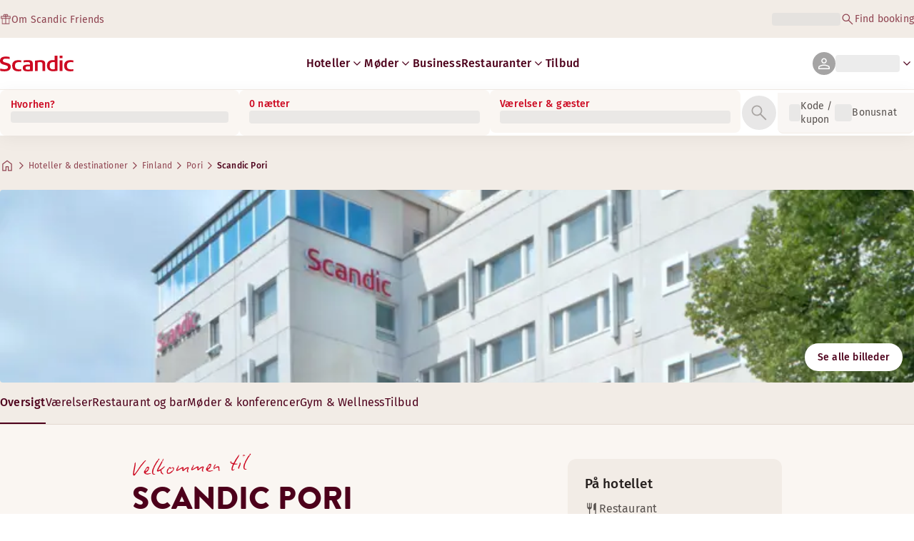

--- FILE ---
content_type: text/html; charset=utf-8
request_url: https://www.scandichotels.com/da/hoteller/scandic-pori
body_size: 182778
content:
<!DOCTYPE html><html lang="da"><head><meta charSet="utf-8"/><meta name="viewport" content="width=device-width, initial-scale=1"/><link rel="stylesheet" href="/_next/static/chunks/9c7ccaa6c5410d07.css" data-precedence="next"/><link rel="stylesheet" href="/_next/static/chunks/1e056dac8aadb9d5.css" data-precedence="next"/><link rel="stylesheet" href="/_next/static/chunks/3a274971c0dc27fe.css" data-precedence="next"/><link rel="stylesheet" href="/_next/static/chunks/817b250c2f0f17b1.css" data-precedence="next"/><link rel="stylesheet" href="/_next/static/chunks/0e9d10d90b476596.css" data-precedence="next"/><link rel="stylesheet" href="/_next/static/chunks/4f49635180355c26.css" data-precedence="next"/><link rel="stylesheet" href="/_next/static/chunks/5efbe35732a6a99f.css" data-precedence="next"/><link rel="stylesheet" href="/_next/static/chunks/f2317649b959a1c2.css" data-precedence="next"/><link rel="stylesheet" href="/_next/static/chunks/0f3e3c9f88ab5506.css" data-precedence="next"/><link rel="stylesheet" href="/_next/static/chunks/9bfa553192a47ce4.css" data-precedence="next"/><link rel="stylesheet" href="/_next/static/chunks/383cc3d14070e57a.css" data-precedence="next"/><link rel="preload" as="script" fetchPriority="low" href="/_next/static/chunks/d24141827e3fe481.js"/><script type="text/javascript" src="https://www.scandichotels.com/assets/0885a77e876b51b18b163564842e7f13900134981a5" async ></script><script src="/_next/static/chunks/6af0eca1aae55700.js" async=""></script><script src="/_next/static/chunks/ad3ae014b2e36638.js" async=""></script><script src="/_next/static/chunks/acc3cfa5eb4b085d.js" async=""></script><script src="/_next/static/chunks/eb27cea3e168ab20.js" async=""></script><script src="/_next/static/chunks/304413eb5351a881.js" async=""></script><script src="/_next/static/chunks/1498543cae7dbdb6.js" async=""></script><script src="/_next/static/chunks/turbopack-ca3b0d368df0c29b.js" async=""></script><script src="/_next/static/chunks/a7b752f1ca6a3637.js" async=""></script><script src="/_next/static/chunks/9a206401be96493d.js" async=""></script><script src="/_next/static/chunks/3c75c539bb9564a7.js" async=""></script><script src="/_next/static/chunks/8bfaab3e22905aa0.js" async=""></script><script src="/_next/static/chunks/531d23615a1291ff.js" async=""></script><script src="/_next/static/chunks/971f669500b2cab6.js" async=""></script><script src="/_next/static/chunks/f9b61f2fc734ce28.js" async=""></script><script src="/_next/static/chunks/a919e1f664bf239f.js" async=""></script><script src="/_next/static/chunks/b31679829fec5ed1.js" async=""></script><script src="/_next/static/chunks/1f63f4f6ccbe9fc2.js" async=""></script><script src="/_next/static/chunks/e6014ecceebb15df.js" async=""></script><script src="/_next/static/chunks/be7d3c8ebd002823.js" async=""></script><script src="/_next/static/chunks/54f289014f45b825.js" async=""></script><script src="/_next/static/chunks/f8a71842eecc119d.js" async=""></script><script src="/_next/static/chunks/057551e8230489c4.js" async=""></script><script src="/_next/static/chunks/8ed83fa9a519de60.js" async=""></script><script src="/_next/static/chunks/7160f1ad49561441.js" async=""></script><script src="/_next/static/chunks/a7eafa5b81b1cacf.js" async=""></script><script src="/_next/static/chunks/fe116306e440af98.js" async=""></script><script src="/_next/static/chunks/bfaefde13326c0e9.js" async=""></script><script src="/_next/static/chunks/53a131aa084980c3.js" async=""></script><script src="/_next/static/chunks/90dd18de1f011f19.js" async=""></script><script src="/_next/static/chunks/7cb4d759cea6b00a.js" async=""></script><script src="/_next/static/chunks/60450bc54285689c.js" async=""></script><script src="/_next/static/chunks/ab8ffac3742e8098.js" async=""></script><script src="/_next/static/chunks/40916ffec38dfce1.js" async=""></script><script src="/_next/static/chunks/3be302de3689337b.js" async=""></script><script src="/_next/static/chunks/68828f354d5b64a7.js" async=""></script><script src="/_next/static/chunks/47d1f2248f056af5.js" async=""></script><script src="/_next/static/chunks/73ccbd0bdc455604.js" async=""></script><script src="/_next/static/chunks/ff4ca0f2110858c6.js" async=""></script><script src="/_next/static/chunks/61dc0df16b39b94e.js" async=""></script><script src="/_next/static/chunks/8cb9fffc19b5fc88.js" async=""></script><script src="/_next/static/chunks/c1e6ed475581a3ad.js" async=""></script><script src="/_next/static/chunks/3127824638d820da.js" async=""></script><script src="/_next/static/chunks/6ccc712ba168bba0.js" async=""></script><script src="/_next/static/chunks/969f09fe0d7711d2.js" async=""></script><link rel="preload" href="/_next/static/chunks/0a69cf05d9285bc7.css" as="style"/><link rel="preload" href="/_next/static/chunks/04254c35c8055615.css" as="style"/><link rel="preload" href="https://assets.adobedtm.com/c1bd08b1e4e7/11b1887d54eb/launch-873fafc4c067.min.js" as="script"/><link rel="preload" href="https://consent.cookiebot.com/uc.js" as="script"/><link rel="preload" href="https://chat.kindlycdn.com/kindly-chat.js" as="script"/><link rel="preload" href="/_static/shared/fonts/biro-script-plus/regular.woff2" as="font" type="font/woff2" crossorigin="anonymous"/><link rel="preload" href="/_static/shared/fonts/brandon-text/bold.woff2" as="font" type="font/woff2" crossorigin="anonymous"/><link rel="preload" href="/_static/shared/fonts/fira-sans/medium.woff2" as="font" type="font/woff2" crossorigin="anonymous"/><link rel="preload" href="/_static/shared/fonts/fira-sans/regular.woff2" as="font" type="font/woff2" crossorigin="anonymous"/><title>Bo på Scandic Pori | Hotel i Pori</title><meta name="description" content="Scandic Pori i Pori tilbyder Restaurant og Cykler til låns. Gæsterne kan også nyde Parkering - opladning af elbiler og Bar."/><meta name="robots" content="index, follow"/><meta name="x-release" content="scandic-web@1.12.1"/><link rel="canonical" href="https://www.scandichotels.com/da/hoteller/scandic-pori"/><link rel="alternate" hrefLang="de" href="https://www.scandichotels.com/de/hotels/scandic-pori"/><link rel="alternate" hrefLang="en" href="https://www.scandichotels.com/en/hotels/scandic-pori"/><link rel="alternate" hrefLang="da" href="https://www.scandichotels.com/da/hoteller/scandic-pori"/><link rel="alternate" hrefLang="fi" href="https://www.scandichotels.com/fi/hotellit/scandic-pori"/><link rel="alternate" hrefLang="no" href="https://www.scandichotels.com/no/hotell/scandic-pori"/><link rel="alternate" hrefLang="sv" href="https://www.scandichotels.com/sv/hotell/scandic-pori"/><meta property="og:title" content="Bo på Scandic Pori | Hotel i Pori"/><meta property="og:description" content="Scandic Pori i Pori tilbyder Restaurant og Cykler til låns. Gæsterne kan også nyde Parkering - opladning af elbiler og Bar."/><meta property="og:image" content="https://images.scandichotels.com/publishedmedia/pooc0jk5zw7g8qc1sjiu/Scandic-Pori-exterior-facade.jpg"/><meta name="twitter:card" content="summary_large_image"/><meta name="twitter:title" content="Bo på Scandic Pori | Hotel i Pori"/><meta name="twitter:description" content="Scandic Pori i Pori tilbyder Restaurant og Cykler til låns. Gæsterne kan også nyde Parkering - opladning af elbiler og Bar."/><meta name="twitter:image" content="https://images.scandichotels.com/publishedmedia/pooc0jk5zw7g8qc1sjiu/Scandic-Pori-exterior-facade.jpg"/><link rel="icon" href="/favicon.ico?favicon.c7331e95.ico" sizes="48x48" type="image/x-icon"/><meta name="sentry-trace" content="ee43c335461b43a4b31da2cef7f83980-aa0c534c465987bf-0"/><meta name="baggage" content="sentry-environment=production,sentry-release=scandic-web%401.12.1,sentry-public_key=fe39c070b4154e2f9cc35f0e5de0aedb,sentry-trace_id=ee43c335461b43a4b31da2cef7f83980,sentry-org_id=4508102497206272,sentry-sample_rand=0.867572379917039,sentry-sample_rate=0.001"/><script src="/_next/static/chunks/a6dad97d9634a72d.js" noModule=""></script>
<script>(window.BOOMR_mq=window.BOOMR_mq||[]).push(["addVar",{"rua.upush":"false","rua.cpush":"false","rua.upre":"false","rua.cpre":"true","rua.uprl":"false","rua.cprl":"false","rua.cprf":"false","rua.trans":"SJ-624cfe53-98b6-432f-90aa-c500e44988a4","rua.cook":"true","rua.ims":"false","rua.ufprl":"false","rua.cfprl":"true","rua.isuxp":"false","rua.texp":"norulematch","rua.ceh":"false","rua.ueh":"false","rua.ieh.st":"0"}]);</script>
                              <script>!function(a){var e="https://s.go-mpulse.net/boomerang/",t="addEventListener";if("False"=="True")a.BOOMR_config=a.BOOMR_config||{},a.BOOMR_config.PageParams=a.BOOMR_config.PageParams||{},a.BOOMR_config.PageParams.pci=!0,e="https://s2.go-mpulse.net/boomerang/";if(window.BOOMR_API_key="KSKE9-UK67U-WF96A-R9FL5-JHHGD",function(){function n(e){a.BOOMR_onload=e&&e.timeStamp||(new Date).getTime()}if(!a.BOOMR||!a.BOOMR.version&&!a.BOOMR.snippetExecuted){a.BOOMR=a.BOOMR||{},a.BOOMR.snippetExecuted=!0;var i,_,o,r=document.createElement("iframe");if(a[t])a[t]("load",n,!1);else if(a.attachEvent)a.attachEvent("onload",n);r.src="javascript:void(0)",r.title="",r.role="presentation",(r.frameElement||r).style.cssText="width:0;height:0;border:0;display:none;",o=document.getElementsByTagName("script")[0],o.parentNode.insertBefore(r,o);try{_=r.contentWindow.document}catch(O){i=document.domain,r.src="javascript:var d=document.open();d.domain='"+i+"';void(0);",_=r.contentWindow.document}_.open()._l=function(){var a=this.createElement("script");if(i)this.domain=i;a.id="boomr-if-as",a.src=e+"KSKE9-UK67U-WF96A-R9FL5-JHHGD",BOOMR_lstart=(new Date).getTime(),this.body.appendChild(a)},_.write("<bo"+'dy onload="document._l();">'),_.close()}}(),"400".length>0)if(a&&"performance"in a&&a.performance&&"function"==typeof a.performance.setResourceTimingBufferSize)a.performance.setResourceTimingBufferSize(400);!function(){if(BOOMR=a.BOOMR||{},BOOMR.plugins=BOOMR.plugins||{},!BOOMR.plugins.AK){var e="true"=="true"?1:0,t="cookiepresent",n="cj3ggwaxibzaw2l5gsra-f-2c20267ca-clientnsv4-s.akamaihd.net",i="false"=="true"?2:1,_={"ak.v":"39","ak.cp":"1109686","ak.ai":parseInt("243402",10),"ak.ol":"0","ak.cr":9,"ak.ipv":4,"ak.proto":"h2","ak.rid":"2a63031","ak.r":42221,"ak.a2":e,"ak.m":"dsca","ak.n":"essl","ak.bpcip":"18.118.99.0","ak.cport":43220,"ak.gh":"23.64.113.11","ak.quicv":"","ak.tlsv":"tls1.3","ak.0rtt":"","ak.0rtt.ed":"","ak.csrc":"-","ak.acc":"","ak.t":"1769813154","ak.ak":"hOBiQwZUYzCg5VSAfCLimQ==dZgVNj2mq+CZ5hrFeTGMboIXC0i2dtWjKpQSGCmUeKu+Imule6yyvC84fEo+fIVybVuhiWnbnUam4saLKdqhtcgPPe6g/FVSWGB7EIwHsLQljnhJxI6RV6wwBr1V86dzYzoUAEemJaT0hjSq8ZGc84c9APN4rKsQagzilb97rZF2YS94c+fe1f5bgjDRhh3nmtKO07jsCD5Ds0Z81+6AL1paF21oiR43Vw16HbPmoyLJEvAJyz1JCWHcaTrR+HsgwFU9DTPHJFTSe/bJRXvn7WJ71hDPnNOUmdqocWt7BBBYVyjDpeD8Izp7P7iZw1pLU/en0m9+nGALpdr/OZg9e2MTR0yzgIKDguO7C1SjmqlXxjkSRhKEB12KOKfBMa8UydMm3qM0Amu2j5S0MY1UzwsOOi5c26+3WqQhZM5CoQk=","ak.pv":"248","ak.dpoabenc":"","ak.tf":i};if(""!==t)_["ak.ruds"]=t;var o={i:!1,av:function(e){var t="http.initiator";if(e&&(!e[t]||"spa_hard"===e[t]))_["ak.feo"]=void 0!==a.aFeoApplied?1:0,BOOMR.addVar(_)},rv:function(){var a=["ak.bpcip","ak.cport","ak.cr","ak.csrc","ak.gh","ak.ipv","ak.m","ak.n","ak.ol","ak.proto","ak.quicv","ak.tlsv","ak.0rtt","ak.0rtt.ed","ak.r","ak.acc","ak.t","ak.tf"];BOOMR.removeVar(a)}};BOOMR.plugins.AK={akVars:_,akDNSPreFetchDomain:n,init:function(){if(!o.i){var a=BOOMR.subscribe;a("before_beacon",o.av,null,null),a("onbeacon",o.rv,null,null),o.i=!0}return this},is_complete:function(){return!0}}}}()}(window);</script></head><body class="scandic"><div hidden=""><!--$--><!--/$--></div><div class="root"><header><!--$?--><template id="B:0"></template><div class="topMenu-module__axmm1q__topMenu"><div class="topMenu-module__axmm1q__content"><span class="skeleton-module__0FC0Dq__shimmer skeleton-module__0FC0Dq__light skeleton-module__0FC0Dq__inlineBlock" style="height:1.2em;width:11ch;max-width:100%"><span aria-hidden="true">​</span></span><div class="topMenu-module__axmm1q__options"><span class="skeleton-module__0FC0Dq__shimmer skeleton-module__0FC0Dq__light skeleton-module__0FC0Dq__inlineBlock" style="height:1.2em;width:25ch;max-width:100%"><span aria-hidden="true">​</span></span></div></div></div><!--/$--><div class="mainMenu-module__eiOuuW__mainMenu"><nav class="mainMenu-module__eiOuuW__nav"><a class="logoLink-module__rVgMyW__logoLink" href="/da"><svg class="logo-module__tTPEwq__scandicLogo logoLink-module__rVgMyW__logoIcon" width="103px" height="22px" viewBox="0 0 132 28" fill="none" xmlns="http://www.w3.org/2000/svg" aria-label="Scandic"><path fill-rule="evenodd" clip-rule="evenodd" d="M38.418 27.388C36.559 27.847 34.7 28 32.841 28C26.1795 28 21.8418 24.94 21.8418 17.749C21.8418 10.864 26.3344 7.95703 32.686 7.95703C34.5451 7.95703 36.4041 8.11003 38.2631 8.41603V11.782C36.8688 11.629 35.7844 11.476 34.5451 11.476C29.4328 11.476 26.9541 13.006 26.9541 18.055C26.9541 22.798 29.2778 24.481 34.5451 24.481C35.9393 24.481 37.0237 24.328 38.2631 24.175V27.388H38.418Z" fill="CurrentColor"></path><path d="M107.047 27.54H112.004V8.262H107.047V27.54ZM107.047 4.437H112.004V0H107.047V4.437Z" fill="CurrentColor"></path><path fill-rule="evenodd" clip-rule="evenodd" d="M103.02 27.081C102.091 27.234 98.6827 27.846 95.2745 27.846C88.9229 27.846 84.2754 24.939 84.2754 17.901C84.2754 11.169 88.4582 7.803 94.8098 7.803C95.7393 7.803 97.2885 7.956 98.0631 7.956V0H103.02C103.02 0.918 103.02 26.622 103.02 27.081ZM98.218 24.174V11.628C97.5983 11.628 96.5139 11.475 95.4295 11.475C90.9368 11.475 89.2328 13.617 89.2328 18.054C89.2328 22.032 90.7819 24.48 95.2745 24.48C96.2041 24.48 97.1336 24.327 98.218 24.174Z" fill="CurrentColor"></path><path fill-rule="evenodd" clip-rule="evenodd" d="M81.0219 27.541H76.2194V14.842C76.2194 12.7 75.2899 11.476 72.1915 11.476C70.0227 11.476 67.6989 11.935 67.6989 11.935V27.541H62.8965V8.87503C63.2063 8.87503 69.403 7.95703 72.9661 7.95703C77.3038 7.95703 81.1768 8.72203 81.1768 14.536V27.541H81.0219Z" fill="CurrentColor"></path><path fill-rule="evenodd" clip-rule="evenodd" d="M58.8709 27.5417C55.4627 27.8477 52.8291 28.0007 49.8856 28.0007C44.9283 28.0007 40.9004 27.2357 40.9004 21.7277C40.9004 16.3727 45.8578 16.0667 50.3504 15.9137C51.4348 15.9137 52.6741 15.9137 53.9135 15.9137C53.9135 12.5477 53.7586 11.3237 48.8012 11.3237C46.3225 11.3237 43.6889 11.7827 42.1397 12.0887V8.56969C43.9987 8.11069 46.9422 7.95769 49.111 7.80469C54.6881 7.80469 58.8709 8.41669 58.8709 14.2307V27.5417ZM53.9135 24.6347V19.1267C52.984 19.1267 51.2799 19.1267 50.6602 19.1267C47.7168 19.1267 45.8578 19.2797 45.8578 22.0337C45.8578 24.7877 48.1815 24.9407 50.5053 24.9407C51.8996 24.7877 52.6741 24.7877 53.9135 24.6347Z" fill="CurrentColor"></path><path fill-rule="evenodd" clip-rule="evenodd" d="M131.68 27.388C129.821 27.847 127.962 28 126.103 28C119.441 28 115.104 24.94 115.104 17.749C115.104 10.864 119.596 7.95703 125.948 7.95703C127.807 7.95703 129.666 8.11003 131.525 8.41603V11.782C130.131 11.629 129.046 11.476 127.807 11.476C122.694 11.476 120.216 13.006 120.216 18.055C120.216 22.798 122.54 24.481 127.807 24.481C129.201 24.481 130.285 24.328 131.525 24.175V27.388H131.68Z" fill="CurrentColor"></path><path fill-rule="evenodd" clip-rule="evenodd" d="M19.3647 19.8903C19.3647 25.5513 14.8721 27.9993 8.21064 27.9993C3.87294 27.9993 0.774588 27.2343 0.309835 27.0813V23.1033C1.85901 23.4093 5.11228 24.1743 7.9008 24.1743C10.6893 24.1743 14.2524 23.5623 14.2524 20.5023C14.2524 18.5133 12.7033 17.7483 9.91473 16.9833C8.83031 16.6773 7.74588 16.3713 6.66146 16.0653C2.94344 14.9943 0 13.4643 0 9.18027C0 3.06027 4.95737 1.53027 10.6893 1.53027C14.0975 1.53027 16.886 2.14227 17.3508 2.29527V5.96727C16.7311 5.81427 14.0975 5.20227 11.1541 5.20227C8.36555 5.20227 5.11228 5.50827 5.11228 8.56827C5.11228 10.8633 6.9713 11.4753 9.6049 12.0873C10.8442 12.5463 12.0836 12.6993 13.3229 13.1583C16.5762 14.0763 19.3647 15.6063 19.3647 19.8903Z" fill="CurrentColor"></path></svg></a><div class="mainMenu-module__eiOuuW__menus"><!--$?--><template id="B:1"></template><ul class="navigationMenuList-module__oUR74a__navigationMenu navigationMenuList-module__oUR74a__desktop"><li class="navigationMenuList-module__oUR74a__item"><span class="skeleton-module__0FC0Dq__shimmer skeleton-module__0FC0Dq__light skeleton-module__0FC0Dq__inlineBlock" style="width:30ch;max-width:100%"><span aria-hidden="true">​</span></span></li></ul><!--/$--><div><div class="myPagesMenu-module__ySKvHq__myPagesMenu"><button type="button" tabindex="0" data-react-aria-pressable="true" class="menuButton-module__SsUy4G__menuButton menuButton-module__SsUy4G__loading typography-module__vfKlZa__Body-Paragraph-mdBold" data-rac="" id="react-aria-_R_1l4j9fivb_"><div class="avatar-module__ZITFiq__avatar avatar-module__ZITFiq__size-md"><span data-testid="MaterialIcon" data-icon-name="person" class="index-module__Mt_Bvq__iconWrapper"><svg viewBox="0 -960 960 960" width="24" height="24" class="icon-module__6qQ_Bq__icon icon-module__6qQ_Bq__iconInverted" aria-hidden="true" focusable="false"><path d="M480-481q-66 0-108-42t-42-108q0-66 42-108t108-42q66 0 108 42t42 108q0 66-42 108t-108 42ZM160-160v-94q0-38 19-65t49-41q67-30 128.5-45T480-420q62 0 123 15.5t127.92 44.69q31.3 14.13 50.19 40.97Q800-292 800-254v94H160Zm60-60h520v-34q0-16-9.5-30.5T707-306q-64-31-117-42.5T480-360q-57 0-111 11.5T252-306q-14 7-23 21.5t-9 30.5v34Zm260-321q39 0 64.5-25.5T570-631q0-39-25.5-64.5T480-721q-39 0-64.5 25.5T390-631q0 39 25.5 64.5T480-541Zm0-90Zm0 411Z"></path></svg></span></div><span class="skeleton-module__0FC0Dq__shimmer skeleton-module__0FC0Dq__light skeleton-module__0FC0Dq__inlineBlock" style="width:10ch;max-width:100%"><span aria-hidden="true">​</span></span><span data-testid="MaterialIcon" data-icon-name="keyboard_arrow_down" class="index-module__Mt_Bvq__iconWrapper myPagesMenu-module__ySKvHq__chevron"><svg viewBox="0 -960 960 960" width="20" height="20" class="icon-module__6qQ_Bq__icon icon-module__6qQ_Bq__currentColor" aria-hidden="true" focusable="false"><path d="M480-344 240-584l43-43 197 197 197-197 43 43-240 240Z"></path></svg></span></button></div><div class="myPagesMobileMenu-module__E3lmUW__myPagesMobileMenu"><button type="button" tabindex="0" data-react-aria-pressable="true" class="menuButton-module__SsUy4G__menuButton menuButton-module__SsUy4G__loading typography-module__vfKlZa__Body-Paragraph-mdBold" data-rac="" id="react-aria-_R_2l4j9fivb_"><div class="avatar-module__ZITFiq__avatar avatar-module__ZITFiq__size-md"><span data-testid="MaterialIcon" data-icon-name="person" class="index-module__Mt_Bvq__iconWrapper"><svg viewBox="0 -960 960 960" width="24" height="24" class="icon-module__6qQ_Bq__icon icon-module__6qQ_Bq__iconInverted" aria-hidden="true" focusable="false"><path d="M480-481q-66 0-108-42t-42-108q0-66 42-108t108-42q66 0 108 42t42 108q0 66-42 108t-108 42ZM160-160v-94q0-38 19-65t49-41q67-30 128.5-45T480-420q62 0 123 15.5t127.92 44.69q31.3 14.13 50.19 40.97Q800-292 800-254v94H160Zm60-60h520v-34q0-16-9.5-30.5T707-306q-64-31-117-42.5T480-360q-57 0-111 11.5T252-306q-14 7-23 21.5t-9 30.5v34Zm260-321q39 0 64.5-25.5T570-631q0-39-25.5-64.5T480-721q-39 0-64.5 25.5T390-631q0 39 25.5 64.5T480-541Zm0-90Zm0 411Z"></path></svg></span></div></button></div></div><!--$--><button type="button" tabindex="0" data-react-aria-pressable="true" aria-label="Åbn menu" class="mobileMenu-module__08Kt9q__hamburger" data-rac="" id="react-aria-_R_1t4j9fivb_"><span class="mobileMenu-module__08Kt9q__bar"></span></button><!--/$--></div></nav></div></header><!--$?--><template id="B:2"></template><section class="bookingWidget-module__q-5VkG__wrapper" style="top:0"><div class="button-module__A1IBaq__mobileToggleButton button-module__A1IBaq__partial"><span class="button-module__A1IBaq__block"><span class="button-module__A1IBaq__blockLabel typography-module__vfKlZa__Body-Supporting-text-caption-smBold">Hvorhen?</span><span class="skeleton-module__0FC0Dq__shimmer skeleton-module__0FC0Dq__light skeleton-module__0FC0Dq__block" style="height:20px;width:11ch;max-width:100%"><span aria-hidden="true">​</span></span></span><hr class="divider-module__k2wMlG__divider divider-module__k2wMlG__Border-Divider-Subtle divider-module__k2wMlG__vertical"/><span class="button-module__A1IBaq__block"><span class="button-module__A1IBaq__blockLabel typography-module__vfKlZa__Body-Supporting-text-caption-smBold">0 nætter</span><span class="skeleton-module__0FC0Dq__shimmer skeleton-module__0FC0Dq__light skeleton-module__0FC0Dq__block" style="height:20px;width:13ch;max-width:100%"><span aria-hidden="true">​</span></span></span><span class="button-module__A1IBaq__icon"><span data-testid="MaterialIcon" data-icon-name="search" class="index-module__Mt_Bvq__iconWrapper"><svg viewBox="0 -960 960 960" width="24" height="24" class="icon-module__6qQ_Bq__icon icon-module__6qQ_Bq__iconInverted" aria-hidden="true" focusable="false"><path d="M796-121 533-384q-30 26-69.96 40.5Q423.08-329 378-329q-108.16 0-183.08-75Q120-479 120-585t75-181q75-75 181.5-75t181 75Q632-691 632-584.85 632-542 618-502q-14 40-42 75l264 262-44 44ZM377-389q81.25 0 138.13-57.5Q572-504 572-585t-56.87-138.5Q458.25-781 377-781q-82.08 0-139.54 57.5Q180-666 180-585t57.46 138.5Q294.92-389 377-389Z"></path></svg></span></span></div><div class="bookingWidget-module__q-5VkG__formContainer"><section class="form-module__eBTNTq__section form-module__eBTNTq__full"><form class="form-module__eBTNTq__form"><div class="formContent-module__E8cUpW__input"><div class="formContent-module__E8cUpW__inputContainer"><div class="formContent-module__E8cUpW__where"><div class="search-module__iC0cRG__container"><div class="search-module__iC0cRG__label undefined"><span class="typography-module__vfKlZa__Body-Supporting-text-caption-smBold">Hvorhen?</span></div><div><span class="skeleton-module__0FC0Dq__shimmer skeleton-module__0FC0Dq__light skeleton-module__0FC0Dq__block" style="height:16px;width:100%;max-width:100%"><span aria-hidden="true">​</span></span></div></div></div><div class="formContent-module__E8cUpW__when"><label class="formContent-module__E8cUpW__label typography-module__vfKlZa__Body-Supporting-text-caption-smBold">0 nætter</label><span class="skeleton-module__0FC0Dq__shimmer skeleton-module__0FC0Dq__light skeleton-module__0FC0Dq__block" style="width:100%;max-width:100%"><span aria-hidden="true">​</span></span></div><div class="formContent-module__E8cUpW__rooms"><label id="rooms-and-guests" class="formContent-module__E8cUpW__label typography-module__vfKlZa__Body-Supporting-text-caption-smBold">Værelser &amp; gæster</label><span class="skeleton-module__0FC0Dq__shimmer skeleton-module__0FC0Dq__light skeleton-module__0FC0Dq__block" style="width:100%;max-width:100%"><span aria-hidden="true">​</span></span></div></div><div class="formContent-module__E8cUpW__buttonContainer formContent-module__E8cUpW__showOnTablet"><button type="submit" disabled="" data-react-aria-pressable="true" class="iconButton-module__hAHUJG__iconButton iconButton-module__hAHUJG__variant-filled iconButton-module__hAHUJG__size-xl" data-rac="" id="react-aria-_R_55fiv5ubsnlj9fivb_" data-disabled="true"><span data-testid="MaterialIcon" data-icon-name="search" class="index-module__Mt_Bvq__iconWrapper"><svg viewBox="0 -960 960 960" width="28" height="28" class="icon-module__6qQ_Bq__icon icon-module__6qQ_Bq__currentColor" aria-hidden="true" focusable="false"><path d="M796-121 533-384q-30 26-69.96 40.5Q423.08-329 378-329q-108.16 0-183.08-75Q120-479 120-585t75-181q75-75 181.5-75t181 75Q632-691 632-584.85 632-542 618-502q-14 40-42 75l264 262-44 44ZM377-389q81.25 0 138.13-57.5Q572-504 572-585t-56.87-138.5Q458.25-781 377-781q-82.08 0-139.54 57.5Q180-666 180-585t57.46 138.5Q294.92-389 377-389Z"></path></svg></span></button></div><div class="formContent-module__E8cUpW__voucherContainer formContent-module__E8cUpW__voucherRow"><div class="voucher-module__pbkuFq__optionsContainer"><div class="voucher-module__pbkuFq__voucherSkeletonContainer"><label class="typography-module__vfKlZa__Body-Supporting-text-caption-smBold">Kode / kupon</label><span class="skeleton-module__0FC0Dq__shimmer skeleton-module__0FC0Dq__light skeleton-module__0FC0Dq__block" style="width:100%;max-width:100%"><span aria-hidden="true">​</span></span></div><div class="voucher-module__pbkuFq__options typography-module__vfKlZa__Body-Supporting-text-caption-smRegular"><div class="voucher-module__pbkuFq__option voucher-module__pbkuFq__showOnTablet"><span class="skeleton-module__0FC0Dq__shimmer skeleton-module__0FC0Dq__light skeleton-module__0FC0Dq__inlineBlock" style="height:24px;width:24px;max-width:100%"><span aria-hidden="true">​</span></span>Kode / kupon</div><div class="voucher-module__pbkuFq__option"><span class="skeleton-module__0FC0Dq__shimmer skeleton-module__0FC0Dq__light skeleton-module__0FC0Dq__inlineBlock" style="height:24px;width:24px;max-width:100%"><span aria-hidden="true">​</span></span>Bonusnat</div></div></div></div><div class="formContent-module__E8cUpW__buttonContainer formContent-module__E8cUpW__hideOnTablet"><button type="submit" disabled="" data-react-aria-pressable="true" class="button-module__NbgNfa__button button-module__NbgNfa__variant-primary button-module__NbgNfa__size-md formContent-module__E8cUpW__submitButton typography-module__vfKlZa__Body-Paragraph-mdBold" data-rac="" id="react-aria-_R_95fiv5ubsnlj9fivb_" data-disabled="true">Søg</button></div></div></form></section></div></section><!--/$--><!--$?--><template id="B:3"></template><div class="loading-module__W0lVnq__container loading-module__W0lVnq__fullPage"><div class="loading-module__W0lVnq__spinner"><div></div><div></div><div></div><div></div><div></div><div></div><div></div><div></div><div></div><div></div><div></div><div></div></div></div><!--/$--><footer class="footer-module__hOEEvG__footer"><div class="navigation-module__Wo5lkq__section"><div class="navigation-module__Wo5lkq__maxWidth"><nav class="mainnav-module__Abdp0W__mainNavigation"><ul class="mainnav-module__Abdp0W__mainNavigationList"><li class="mainnav-module__Abdp0W__mainNavigationItem"><a class="link-module__bK2Q8a__link link-module__bK2Q8a__Text-Interactive-Default link-module__bK2Q8a__large mainnav-module__Abdp0W__mainNavigationLink typography-module__vfKlZa__Title-Subtitle-md" title="" href="/da/destinationer">Destinationer<span data-testid="MaterialIcon" data-icon-name="arrow_forward" class="index-module__Mt_Bvq__iconWrapper"><svg viewBox="0 -960 960 960" width="24" height="24" class="icon-module__6qQ_Bq__icon icon-module__6qQ_Bq__iconInteractiveSecondary" aria-hidden="true" focusable="false"><path d="M686-450H160v-60h526L438-758l42-42 320 320-320 320-42-42 248-248Z"></path></svg></span></a></li><li class="mainnav-module__Abdp0W__mainNavigationItem"><a class="link-module__bK2Q8a__link link-module__bK2Q8a__Text-Interactive-Default link-module__bK2Q8a__large mainnav-module__Abdp0W__mainNavigationLink typography-module__vfKlZa__Title-Subtitle-md" title="" href="/da/rejseguide">Rejseguide<span data-testid="MaterialIcon" data-icon-name="arrow_forward" class="index-module__Mt_Bvq__iconWrapper"><svg viewBox="0 -960 960 960" width="24" height="24" class="icon-module__6qQ_Bq__icon icon-module__6qQ_Bq__iconInteractiveSecondary" aria-hidden="true" focusable="false"><path d="M686-450H160v-60h526L438-758l42-42 320 320-320 320-42-42 248-248Z"></path></svg></span></a></li><li class="mainnav-module__Abdp0W__mainNavigationItem"><a class="link-module__bK2Q8a__link link-module__bK2Q8a__Text-Interactive-Default link-module__bK2Q8a__large mainnav-module__Abdp0W__mainNavigationLink typography-module__vfKlZa__Title-Subtitle-md" title="" href="/da/om-os/tilgaengelighed">Tilgængelighed<span data-testid="MaterialIcon" data-icon-name="arrow_forward" class="index-module__Mt_Bvq__iconWrapper"><svg viewBox="0 -960 960 960" width="24" height="24" class="icon-module__6qQ_Bq__icon icon-module__6qQ_Bq__iconInteractiveSecondary" aria-hidden="true" focusable="false"><path d="M686-450H160v-60h526L438-758l42-42 320 320-320 320-42-42 248-248Z"></path></svg></span></a></li><li class="mainnav-module__Abdp0W__mainNavigationItem"><a class="link-module__bK2Q8a__link link-module__bK2Q8a__Text-Interactive-Default link-module__bK2Q8a__large mainnav-module__Abdp0W__mainNavigationLink typography-module__vfKlZa__Title-Subtitle-md" title="" href="/da/om-os/baeredygtighed">Bæredygtighed<span data-testid="MaterialIcon" data-icon-name="arrow_forward" class="index-module__Mt_Bvq__iconWrapper"><svg viewBox="0 -960 960 960" width="24" height="24" class="icon-module__6qQ_Bq__icon icon-module__6qQ_Bq__iconInteractiveSecondary" aria-hidden="true" focusable="false"><path d="M686-450H160v-60h526L438-758l42-42 320 320-320 320-42-42 248-248Z"></path></svg></span></a></li></ul></nav><div class="secondarynav-module__rEIora__secondaryNavigation"><nav class="secondarynav-module__rEIora__secondaryNavigationGroup"><h2 class="typography-module__vfKlZa__Title-Overline-sm">Scandic app</h2><ul class="secondarynav-module__rEIora__secondaryNavigationList"><li><a href="https://apps.apple.com/dk/app/scandic-hotels/id1267218985" target="_blank" title="Åbner i en ny fane/vindue"><img alt="Download i App Store" loading="lazy" width="125" height="40" decoding="async" data-nimg="1" style="color:transparent" srcSet="/_static/img/store-badges/app-store-badge-da.svg?w=300 1x, /_static/img/store-badges/app-store-badge-da.svg?w=480 2x" src="/_static/img/store-badges/app-store-badge-da.svg?w=480"/></a></li><li><a href="https://play.google.com/store/apps/details?id=com.scandichotels.app&amp;hl=da_DK" target="_blank" title="Åbner i en ny fane/vindue"><img alt="Hent den på Google Play" loading="lazy" width="125" height="40" decoding="async" data-nimg="1" style="color:transparent" srcSet="/_static/img/store-badges/google-play-badge-da.svg?w=300 1x, /_static/img/store-badges/google-play-badge-da.svg?w=480 2x" src="/_static/img/store-badges/google-play-badge-da.svg?w=480"/></a></li></ul></nav><nav class="secondarynav-module__rEIora__secondaryNavigationGroup"><h2 class="typography-module__vfKlZa__Title-Overline-sm">Kundeservice</h2><ul class="secondarynav-module__rEIora__secondaryNavigationList"><li><a class="link-module__bK2Q8a__link link-module__bK2Q8a__Text-Interactive-Default link-module__bK2Q8a__large" title="" href="/da/kundeservice">Kontakt os</a></li><li><a class="link-module__bK2Q8a__link link-module__bK2Q8a__Text-Interactive-Default link-module__bK2Q8a__large" title="" href="/da/kundeservice/sporgsmal-og-svar">FAQ</a></li><li><a class="link-module__bK2Q8a__link link-module__bK2Q8a__Text-Interactive-Default link-module__bK2Q8a__large" title="" href="/da/kundeservice/priser">Priser</a></li><li><a class="link-module__bK2Q8a__link link-module__bK2Q8a__Text-Interactive-Default link-module__bK2Q8a__large" title="" href="/da/kundeservice/politikker">Politikker</a></li><li><a class="link-module__bK2Q8a__link link-module__bK2Q8a__Text-Interactive-Default link-module__bK2Q8a__large" title="" href="https://www.scandichotels.com/da/hotelreservation/get-booking">Find din booking</a></li></ul></nav><nav class="secondarynav-module__rEIora__secondaryNavigationGroup"><h2 class="typography-module__vfKlZa__Title-Overline-sm">Om Scandic</h2><ul class="secondarynav-module__rEIora__secondaryNavigationList"><li><a target="_blank" class="link-module__bK2Q8a__link link-module__bK2Q8a__Text-Interactive-Default link-module__bK2Q8a__large" title="Åbner i en ny fane/vindue" href="https://www.scandichotelsgroup.com/our-company">Vores virksomhed</a></li><li><a target="_blank" class="link-module__bK2Q8a__link link-module__bK2Q8a__Text-Interactive-Default link-module__bK2Q8a__large" title="Åbner i en ny fane/vindue" href="https://www.scandichotelsgroup.com/media">Presse</a></li><li><a class="link-module__bK2Q8a__link link-module__bK2Q8a__Text-Interactive-Default link-module__bK2Q8a__large" title="" href="/da/karriere">Karriere</a></li><li><a class="link-module__bK2Q8a__link link-module__bK2Q8a__Text-Interactive-Default link-module__bK2Q8a__large" title="" href="/da/om-os/partnere">Partnere</a></li><li><a class="link-module__bK2Q8a__link link-module__bK2Q8a__Text-Interactive-Default link-module__bK2Q8a__large" title="" href="/da/om-os">Om os</a></li></ul></nav></div></div></div><div class="details-module__DUJb-q__details"><div class="details-module__DUJb-q__topContainer"><a class="logoLink-module__rVgMyW__logoLink" href="/da"><svg class="logo-module__tTPEwq__scandicLogo logoLink-module__rVgMyW__logoIcon logoLink-module__rVgMyW__inverted" width="103px" height="22px" viewBox="0 0 132 28" fill="none" xmlns="http://www.w3.org/2000/svg" aria-label="Scandic"><path fill-rule="evenodd" clip-rule="evenodd" d="M38.418 27.388C36.559 27.847 34.7 28 32.841 28C26.1795 28 21.8418 24.94 21.8418 17.749C21.8418 10.864 26.3344 7.95703 32.686 7.95703C34.5451 7.95703 36.4041 8.11003 38.2631 8.41603V11.782C36.8688 11.629 35.7844 11.476 34.5451 11.476C29.4328 11.476 26.9541 13.006 26.9541 18.055C26.9541 22.798 29.2778 24.481 34.5451 24.481C35.9393 24.481 37.0237 24.328 38.2631 24.175V27.388H38.418Z" fill="CurrentColor"></path><path d="M107.047 27.54H112.004V8.262H107.047V27.54ZM107.047 4.437H112.004V0H107.047V4.437Z" fill="CurrentColor"></path><path fill-rule="evenodd" clip-rule="evenodd" d="M103.02 27.081C102.091 27.234 98.6827 27.846 95.2745 27.846C88.9229 27.846 84.2754 24.939 84.2754 17.901C84.2754 11.169 88.4582 7.803 94.8098 7.803C95.7393 7.803 97.2885 7.956 98.0631 7.956V0H103.02C103.02 0.918 103.02 26.622 103.02 27.081ZM98.218 24.174V11.628C97.5983 11.628 96.5139 11.475 95.4295 11.475C90.9368 11.475 89.2328 13.617 89.2328 18.054C89.2328 22.032 90.7819 24.48 95.2745 24.48C96.2041 24.48 97.1336 24.327 98.218 24.174Z" fill="CurrentColor"></path><path fill-rule="evenodd" clip-rule="evenodd" d="M81.0219 27.541H76.2194V14.842C76.2194 12.7 75.2899 11.476 72.1915 11.476C70.0227 11.476 67.6989 11.935 67.6989 11.935V27.541H62.8965V8.87503C63.2063 8.87503 69.403 7.95703 72.9661 7.95703C77.3038 7.95703 81.1768 8.72203 81.1768 14.536V27.541H81.0219Z" fill="CurrentColor"></path><path fill-rule="evenodd" clip-rule="evenodd" d="M58.8709 27.5417C55.4627 27.8477 52.8291 28.0007 49.8856 28.0007C44.9283 28.0007 40.9004 27.2357 40.9004 21.7277C40.9004 16.3727 45.8578 16.0667 50.3504 15.9137C51.4348 15.9137 52.6741 15.9137 53.9135 15.9137C53.9135 12.5477 53.7586 11.3237 48.8012 11.3237C46.3225 11.3237 43.6889 11.7827 42.1397 12.0887V8.56969C43.9987 8.11069 46.9422 7.95769 49.111 7.80469C54.6881 7.80469 58.8709 8.41669 58.8709 14.2307V27.5417ZM53.9135 24.6347V19.1267C52.984 19.1267 51.2799 19.1267 50.6602 19.1267C47.7168 19.1267 45.8578 19.2797 45.8578 22.0337C45.8578 24.7877 48.1815 24.9407 50.5053 24.9407C51.8996 24.7877 52.6741 24.7877 53.9135 24.6347Z" fill="CurrentColor"></path><path fill-rule="evenodd" clip-rule="evenodd" d="M131.68 27.388C129.821 27.847 127.962 28 126.103 28C119.441 28 115.104 24.94 115.104 17.749C115.104 10.864 119.596 7.95703 125.948 7.95703C127.807 7.95703 129.666 8.11003 131.525 8.41603V11.782C130.131 11.629 129.046 11.476 127.807 11.476C122.694 11.476 120.216 13.006 120.216 18.055C120.216 22.798 122.54 24.481 127.807 24.481C129.201 24.481 130.285 24.328 131.525 24.175V27.388H131.68Z" fill="CurrentColor"></path><path fill-rule="evenodd" clip-rule="evenodd" d="M19.3647 19.8903C19.3647 25.5513 14.8721 27.9993 8.21064 27.9993C3.87294 27.9993 0.774588 27.2343 0.309835 27.0813V23.1033C1.85901 23.4093 5.11228 24.1743 7.9008 24.1743C10.6893 24.1743 14.2524 23.5623 14.2524 20.5023C14.2524 18.5133 12.7033 17.7483 9.91473 16.9833C8.83031 16.6773 7.74588 16.3713 6.66146 16.0653C2.94344 14.9943 0 13.4643 0 9.18027C0 3.06027 4.95737 1.53027 10.6893 1.53027C14.0975 1.53027 16.886 2.14227 17.3508 2.29527V5.96727C16.7311 5.81427 14.0975 5.20227 11.1541 5.20227C8.36555 5.20227 5.11228 5.50827 5.11228 8.56827C5.11228 10.8633 6.9713 11.4753 9.6049 12.0873C10.8442 12.5463 12.0836 12.6993 13.3229 13.1583C16.5762 14.0763 19.3647 15.6063 19.3647 19.8903Z" fill="CurrentColor"></path></svg></a><nav class="details-module__DUJb-q__socialNav"><a color="white" href="https://www.facebook.com/Scandic" target="_blank" aria-label="Facebook"><svg class="icon-module__6qQ_Bq__icon icon-module__6qQ_Bq__iconInverted" xmlns="http://www.w3.org/2000/svg" width="24" height="24" viewBox="0 0 24 24" fill="none" aria-hidden="true"><path d="M18.25 2C19.283 2 20.1662 2.36675 20.8997 3.10026C21.6332 3.83377 22 4.71701 22 5.75V18.25C22 19.283 21.6332 20.1662 20.8997 20.8997C20.1662 21.6332 19.283 22 18.25 22H15.8021V14.2526H18.3932L18.7839 11.2318H15.8021V9.30469C15.8021 8.81858 15.9041 8.45399 16.1081 8.21094C16.3121 7.96788 16.7092 7.84635 17.2995 7.84635L18.888 7.83333V5.13802C18.3411 5.0599 17.5686 5.02083 16.5703 5.02083C15.3898 5.02083 14.4457 5.36806 13.7383 6.0625C13.0308 6.75694 12.6771 7.73785 12.6771 9.00521V11.2318H10.0729V14.2526H12.6771V22H5.75C4.71701 22 3.83377 21.6332 3.10026 20.8997C2.36675 20.1662 2 19.283 2 18.25V5.75C2 4.71701 2.36675 3.83377 3.10026 3.10026C3.83377 2.36675 4.71701 2 5.75 2H18.25Z" fill="#26201E"></path></svg></a><a color="white" href="https://www.instagram.com/scandichotels/" target="_blank" aria-label="Instagram"><svg class="icon-module__6qQ_Bq__icon icon-module__6qQ_Bq__iconInverted" xmlns="http://www.w3.org/2000/svg" width="24" height="24" viewBox="0 0 24 24" fill="none" aria-hidden="true"><path d="M17.34 5.46012C17.1027 5.46012 16.8707 5.5305 16.6733 5.66236C16.476 5.79422 16.3222 5.98163 16.2313 6.2009C16.1405 6.42017 16.1168 6.66145 16.1631 6.89423C16.2094 7.12701 16.3236 7.34083 16.4915 7.50865C16.6593 7.67647 16.8731 7.79076 17.1059 7.83706C17.3387 7.88337 17.5799 7.8596 17.7992 7.76878C18.0185 7.67795 18.2059 7.52415 18.3378 7.32681C18.4696 7.12947 18.54 6.89746 18.54 6.66012C18.54 6.34186 18.4136 6.03664 18.1885 5.81159C17.9635 5.58655 17.6583 5.46012 17.34 5.46012ZM21.94 7.88012C21.9206 7.05042 21.7652 6.22952 21.48 5.45012C21.2257 4.78325 20.83 4.1794 20.32 3.68012C19.8248 3.16755 19.2196 2.7743 18.55 2.53012C17.7727 2.23628 16.9508 2.07733 16.12 2.06012C15.06 2.00012 14.72 2.00012 12 2.00012C9.28 2.00012 8.94 2.00012 7.88 2.06012C7.04915 2.07733 6.22734 2.23628 5.45 2.53012C4.78168 2.77677 4.17693 3.16968 3.68 3.68012C3.16743 4.1753 2.77418 4.78056 2.53 5.45012C2.23616 6.22747 2.07721 7.04927 2.06 7.88012C2 8.94012 2 9.28012 2 12.0001C2 14.7201 2 15.0601 2.06 16.1201C2.07721 16.951 2.23616 17.7728 2.53 18.5501C2.77418 19.2197 3.16743 19.8249 3.68 20.3201C4.17693 20.8306 4.78168 21.2235 5.45 21.4701C6.22734 21.764 7.04915 21.9229 7.88 21.9401C8.94 22.0001 9.28 22.0001 12 22.0001C14.72 22.0001 15.06 22.0001 16.12 21.9401C16.9508 21.9229 17.7727 21.764 18.55 21.4701C19.2196 21.2259 19.8248 20.8327 20.32 20.3201C20.8322 19.8227 21.2283 19.2183 21.48 18.5501C21.7652 17.7707 21.9206 16.9498 21.94 16.1201C21.94 15.0601 22 14.7201 22 12.0001C22 9.28012 22 8.94012 21.94 7.88012ZM20.14 16.0001C20.1327 16.6349 20.0178 17.2638 19.8 17.8601C19.6403 18.2953 19.3839 18.6885 19.05 19.0101C18.7256 19.3406 18.3332 19.5966 17.9 19.7601C17.3037 19.9779 16.6748 20.0928 16.04 20.1001C15.04 20.1501 14.67 20.1601 12.04 20.1601C9.41 20.1601 9.04 20.1601 8.04 20.1001C7.38089 20.1125 6.72459 20.011 6.1 19.8001C5.68578 19.6282 5.31136 19.3729 5 19.0501C4.66809 18.7289 4.41484 18.3353 4.26 17.9001C4.01586 17.2953 3.88044 16.6521 3.86 16.0001C3.86 15.0001 3.8 14.6301 3.8 12.0001C3.8 9.37012 3.8 9.00012 3.86 8.00012C3.86448 7.35118 3.98295 6.70807 4.21 6.10012C4.38605 5.67803 4.65627 5.30178 5 5.00012C5.30381 4.65629 5.67929 4.38322 6.1 4.20012C6.70955 3.98017 7.352 3.8652 8 3.86012C9 3.86012 9.37 3.80012 12 3.80012C14.63 3.80012 15 3.80012 16 3.86012C16.6348 3.8674 17.2637 3.98237 17.86 4.20012C18.3144 4.36877 18.7223 4.64297 19.05 5.00012C19.3777 5.3073 19.6338 5.68285 19.8 6.10012C20.0223 6.70906 20.1373 7.3519 20.14 8.00012C20.19 9.00012 20.2 9.37012 20.2 12.0001C20.2 14.6301 20.19 15.0001 20.14 16.0001ZM12 6.87012C10.9858 6.8721 9.99496 7.17465 9.15265 7.73954C8.31035 8.30443 7.65438 9.10632 7.26763 10.0439C6.88089 10.9814 6.78072 12.0126 6.97979 13.0071C7.17886 14.0015 7.66824 14.9147 8.38608 15.6311C9.10392 16.3475 10.018 16.8351 11.0129 17.0323C12.0077 17.2294 13.0387 17.1272 13.9755 16.7387C14.9123 16.3501 15.7129 15.6926 16.2761 14.8492C16.8394 14.0057 17.14 13.0143 17.14 12.0001C17.1413 11.3252 17.0092 10.6567 16.7512 10.0331C16.4933 9.40943 16.1146 8.84293 15.6369 8.36617C15.1592 7.88941 14.5919 7.5118 13.9678 7.25505C13.3436 6.9983 12.6749 6.86748 12 6.87012ZM12 15.3301C11.3414 15.3301 10.6976 15.1348 10.15 14.7689C9.60234 14.403 9.17552 13.8829 8.92348 13.2745C8.67144 12.666 8.6055 11.9964 8.73398 11.3505C8.86247 10.7045 9.17963 10.1112 9.64533 9.64546C10.111 9.17975 10.7044 8.8626 11.3503 8.73411C11.9963 8.60562 12.6659 8.67156 13.2743 8.9236C13.8828 9.17564 14.4029 9.60246 14.7688 10.1501C15.1347 10.6977 15.33 11.3415 15.33 12.0001C15.33 12.4374 15.2439 12.8704 15.0765 13.2745C14.9092 13.6785 14.6639 14.0456 14.3547 14.3548C14.0454 14.664 13.6784 14.9093 13.2743 15.0766C12.8703 15.244 12.4373 15.3301 12 15.3301Z" fill="#26201E"></path></svg></a></nav></div><div class="details-module__DUJb-q__bottomContainer"><p class="typography-module__vfKlZa__Tag-sm">© 2026 Scandic Hotels Alle rettigheder forbeholdes</p><div class="details-module__DUJb-q__navigationContainer"><nav class="details-module__DUJb-q__navigation"><a target="_blank" class="link-module__bK2Q8a__link link-module__bK2Q8a__peach50 link-module__bK2Q8a__large details-module__DUJb-q__link typography-module__vfKlZa__Tag-sm" title="Åbner i en ny fane/vindue" href="/da/kundeservice/politikker/privatliv">Privatliv</a><a target="_blank" class="link-module__bK2Q8a__link link-module__bK2Q8a__peach50 link-module__bK2Q8a__large details-module__DUJb-q__link typography-module__vfKlZa__Tag-sm" title="Åbner i en ny fane/vindue" href="/da/kundeservice/politikker/cookies">Cookies</a></nav><span class="skeleton-module__0FC0Dq__shimmer skeleton-module__0FC0Dq__light skeleton-module__0FC0Dq__inlineBlock" style="width:12ch;max-width:100%"><span aria-hidden="true">​</span></span></div></div></div></footer><section aria-label="Notifications alt+T" tabindex="-1" aria-live="polite" aria-relevant="additions text" aria-atomic="false"></section></div><script>(self.__next_s=self.__next_s||[]).push(["https://consent.cookiebot.com/uc.js",{"data-blockingmode":"auto","data-cbid":"6d539de8-3e67-4f0f-a0df-8cef9070f712","data-culture":"da","async":true,"id":"Cookiebot"}])</script><script>requestAnimationFrame(function(){$RT=performance.now()});</script><script src="/_next/static/chunks/d24141827e3fe481.js" id="_R_" async=""></script><div hidden id="S:0"><div class="topMenu-module__axmm1q__topMenu"><div class="topMenu-module__axmm1q__content"><a class="headerLink-module___Jzr2q__headerLink typography-module__vfKlZa__Body-Supporting-text-caption-smRegular" href="/da/scandic-friends"><span data-testid="MaterialIcon" data-icon-name="featured_seasonal_and_gifts" class="index-module__Mt_Bvq__iconWrapper"><svg viewBox="0 -960 960 960" width="16" height="16" class="icon-module__6qQ_Bq__icon icon-module__6qQ_Bq__currentColor" aria-hidden="true" focusable="false"><path d="M160-80v-445H80v-230h220q-8-12-12-25.5t-4-27.5q0-46.67 32.67-79.33Q349.33-920 396-920q24 0 46.5 10t37.5 29q15-19 37.5-29t46.5-10q46.67 0 79.33 32.67Q676-854.67 676-808q0 14-4 27.5T660-755h220v230h-80v445H160Zm404.07-780Q542-860 527-845.07t-15 37Q512-786 526.93-771t37 15Q586-756 601-770.93t15-37Q616-830 601.07-845t-37-15ZM344-808.07Q344-786 358.93-771t37 15Q418-756 433-770.93t15-37Q448-830 433.07-845t-37-15Q374-860 359-845.07t-15 37ZM140-695v110h310v-110H140Zm310 555v-385H214v385h236Zm60 0h236v-385H510v385Zm310-445v-110H510v110h310Z"></path></svg></span><span class="topLink-module__MFrhpq__topLink">Om Scandic Friends</span></a><div class="topMenu-module__axmm1q__options"><span class="skeleton-module__0FC0Dq__shimmer skeleton-module__0FC0Dq__light skeleton-module__0FC0Dq__inlineBlock" style="width:12ch;max-width:100%"><span aria-hidden="true">​</span></span><a class="headerLink-module___Jzr2q__headerLink typography-module__vfKlZa__Body-Supporting-text-caption-smRegular" href="/da/hotelreservation/hent-booking"><span data-testid="MaterialIcon" data-icon-name="search" class="index-module__Mt_Bvq__iconWrapper"><svg viewBox="0 -960 960 960" width="20" height="20" class="icon-module__6qQ_Bq__icon icon-module__6qQ_Bq__currentColor" aria-hidden="true" focusable="false"><path d="M796-121 533-384q-30 26-69.96 40.5Q423.08-329 378-329q-108.16 0-183.08-75Q120-479 120-585t75-181q75-75 181.5-75t181 75Q632-691 632-584.85 632-542 618-502q-14 40-42 75l264 262-44 44ZM377-389q81.25 0 138.13-57.5Q572-504 572-585t-56.87-138.5Q458.25-781 377-781q-82.08 0-139.54 57.5Q180-666 180-585t57.46 138.5Q294.92-389 377-389Z"></path></svg></span>Find booking</a></div></div></div></div><script>$RB=[];$RV=function(a){$RT=performance.now();for(var b=0;b<a.length;b+=2){var c=a[b],e=a[b+1];null!==e.parentNode&&e.parentNode.removeChild(e);var f=c.parentNode;if(f){var g=c.previousSibling,h=0;do{if(c&&8===c.nodeType){var d=c.data;if("/$"===d||"/&"===d)if(0===h)break;else h--;else"$"!==d&&"$?"!==d&&"$~"!==d&&"$!"!==d&&"&"!==d||h++}d=c.nextSibling;f.removeChild(c);c=d}while(c);for(;e.firstChild;)f.insertBefore(e.firstChild,c);g.data="$";g._reactRetry&&requestAnimationFrame(g._reactRetry)}}a.length=0};
$RC=function(a,b){if(b=document.getElementById(b))(a=document.getElementById(a))?(a.previousSibling.data="$~",$RB.push(a,b),2===$RB.length&&("number"!==typeof $RT?requestAnimationFrame($RV.bind(null,$RB)):(a=performance.now(),setTimeout($RV.bind(null,$RB),2300>a&&2E3<a?2300-a:$RT+300-a)))):b.parentNode.removeChild(b)};$RC("B:0","S:0")</script><div hidden id="S:1"><ul class="navigationMenuList-module__oUR74a__navigationMenu navigationMenuList-module__oUR74a__desktop"><li class="navigationMenuList-module__oUR74a__item"><button type="button" tabindex="0" data-react-aria-pressable="true" class="menuButton-module__SsUy4G__menuButton navigationMenuItem-module__YMjN3a__navigationMenuItem typography-module__vfKlZa__Body-Paragraph-mdBold" data-rac="" id="react-aria-_R_9d4j9fivb_"><span>Hoteller</span><span data-testid="MaterialIcon" data-icon-name="keyboard_arrow_down" class="index-module__Mt_Bvq__iconWrapper navigationMenuItem-module__YMjN3a__chevron"><svg viewBox="0 -960 960 960" width="20" height="20" class="icon-module__6qQ_Bq__icon icon-module__6qQ_Bq__currentColor" aria-hidden="true" focusable="false"><path d="M480-344 240-584l43-43 197 197 197-197 43 43-240 240Z"></path></svg></span></button><div class="navigationMenuItem-module__YMjN3a__dropdown"><div data-focus-guard="true" tabindex="-1" style="width:1px;height:0px;padding:0;overflow:hidden;position:fixed;top:1px;left:1px"></div><div data-focus-lock-disabled="disabled"><nav class="megaMenu-module__8O5Eea__megaMenu"><div class="megaMenu-module__8O5Eea__megaMenuContent"><div class="megaMenu-module__8O5Eea__seeAllLinkWrapper"><a class="button-module__NbgNfa__button button-module__NbgNfa__variant-text button-module__NbgNfa__size-lg button-module__NbgNfa__no-wrapping typography-module__vfKlZa__Body-Paragraph-mdBold" title="" href="/da/destinationer">Se alle destinationer og hoteller<span data-testid="MaterialIcon" data-icon-name="arrow_forward" class="index-module__Mt_Bvq__iconWrapper"><svg viewBox="0 -960 960 960" width="24" height="24" class="icon-module__6qQ_Bq__icon icon-module__6qQ_Bq__currentColor" aria-hidden="true" focusable="false"><path d="M686-450H160v-60h526L438-758l42-42 320 320-320 320-42-42 248-248Z"></path></svg></span></a></div><div class="megaMenu-module__8O5Eea__submenus"><div class="megaMenu-module__8O5Eea__submenusItem"><span class="megaMenu-module__8O5Eea__submenuTitle typography-module__vfKlZa__Title-Overline-sm">Top destinationer Danmark</span><ul class="megaMenu-module__8O5Eea__submenu"><li><a class="menuLink-module__njMhya__menuLink typography-module__vfKlZa__Body-Paragraph-mdRegular" href="/da/destinationer/danmark/kobenhavn">København<span data-testid="MaterialIcon" data-icon-name="arrow_forward" class="index-module__Mt_Bvq__iconWrapper menuLink-module__njMhya__arrowIcon"><svg viewBox="0 -960 960 960" width="24" height="24" class="icon-module__6qQ_Bq__icon icon-module__6qQ_Bq__currentColor" aria-hidden="true" focusable="false"><path d="M686-450H160v-60h526L438-758l42-42 320 320-320 320-42-42 248-248Z"></path></svg></span></a></li><li><a class="menuLink-module__njMhya__menuLink typography-module__vfKlZa__Body-Paragraph-mdRegular" href="/da/destinationer/danmark/aarhus">Aarhus<span data-testid="MaterialIcon" data-icon-name="arrow_forward" class="index-module__Mt_Bvq__iconWrapper menuLink-module__njMhya__arrowIcon"><svg viewBox="0 -960 960 960" width="24" height="24" class="icon-module__6qQ_Bq__icon icon-module__6qQ_Bq__currentColor" aria-hidden="true" focusable="false"><path d="M686-450H160v-60h526L438-758l42-42 320 320-320 320-42-42 248-248Z"></path></svg></span></a></li><li><a class="menuLink-module__njMhya__menuLink typography-module__vfKlZa__Body-Paragraph-mdRegular" href="/da/destinationer/danmark/silkeborg">Silkeborg<span data-testid="MaterialIcon" data-icon-name="arrow_forward" class="index-module__Mt_Bvq__iconWrapper menuLink-module__njMhya__arrowIcon"><svg viewBox="0 -960 960 960" width="24" height="24" class="icon-module__6qQ_Bq__icon icon-module__6qQ_Bq__currentColor" aria-hidden="true" focusable="false"><path d="M686-450H160v-60h526L438-758l42-42 320 320-320 320-42-42 248-248Z"></path></svg></span></a></li><li><a class="menuLink-module__njMhya__menuLink typography-module__vfKlZa__Body-Paragraph-mdRegular" href="/da/destinationer/danmark/aalborg">Aalborg<span data-testid="MaterialIcon" data-icon-name="arrow_forward" class="index-module__Mt_Bvq__iconWrapper menuLink-module__njMhya__arrowIcon"><svg viewBox="0 -960 960 960" width="24" height="24" class="icon-module__6qQ_Bq__icon icon-module__6qQ_Bq__currentColor" aria-hidden="true" focusable="false"><path d="M686-450H160v-60h526L438-758l42-42 320 320-320 320-42-42 248-248Z"></path></svg></span></a></li><li><a class="menuLink-module__njMhya__menuLink typography-module__vfKlZa__Body-Paragraph-mdRegular" href="/da/destinationer/danmark/herning">Herning<span data-testid="MaterialIcon" data-icon-name="arrow_forward" class="index-module__Mt_Bvq__iconWrapper menuLink-module__njMhya__arrowIcon"><svg viewBox="0 -960 960 960" width="24" height="24" class="icon-module__6qQ_Bq__icon icon-module__6qQ_Bq__currentColor" aria-hidden="true" focusable="false"><path d="M686-450H160v-60h526L438-758l42-42 320 320-320 320-42-42 248-248Z"></path></svg></span></a></li></ul></div><div class="megaMenu-module__8O5Eea__submenusItem"><span class="megaMenu-module__8O5Eea__submenuTitle typography-module__vfKlZa__Title-Overline-sm">Top Scandic Destinationer</span><ul class="megaMenu-module__8O5Eea__submenu"><li><a class="menuLink-module__njMhya__menuLink typography-module__vfKlZa__Body-Paragraph-mdRegular" href="/da/destinationer/sverige/stockholm">Stockholm<span data-testid="MaterialIcon" data-icon-name="arrow_forward" class="index-module__Mt_Bvq__iconWrapper menuLink-module__njMhya__arrowIcon"><svg viewBox="0 -960 960 960" width="24" height="24" class="icon-module__6qQ_Bq__icon icon-module__6qQ_Bq__currentColor" aria-hidden="true" focusable="false"><path d="M686-450H160v-60h526L438-758l42-42 320 320-320 320-42-42 248-248Z"></path></svg></span></a></li><li><a class="menuLink-module__njMhya__menuLink typography-module__vfKlZa__Body-Paragraph-mdRegular" href="/da/destinationer/norge/oslo">Oslo<span data-testid="MaterialIcon" data-icon-name="arrow_forward" class="index-module__Mt_Bvq__iconWrapper menuLink-module__njMhya__arrowIcon"><svg viewBox="0 -960 960 960" width="24" height="24" class="icon-module__6qQ_Bq__icon icon-module__6qQ_Bq__currentColor" aria-hidden="true" focusable="false"><path d="M686-450H160v-60h526L438-758l42-42 320 320-320 320-42-42 248-248Z"></path></svg></span></a></li><li><a class="menuLink-module__njMhya__menuLink typography-module__vfKlZa__Body-Paragraph-mdRegular" href="/da/destinationer/finland/helsinki">Helsinki<span data-testid="MaterialIcon" data-icon-name="arrow_forward" class="index-module__Mt_Bvq__iconWrapper menuLink-module__njMhya__arrowIcon"><svg viewBox="0 -960 960 960" width="24" height="24" class="icon-module__6qQ_Bq__icon icon-module__6qQ_Bq__currentColor" aria-hidden="true" focusable="false"><path d="M686-450H160v-60h526L438-758l42-42 320 320-320 320-42-42 248-248Z"></path></svg></span></a></li><li><a class="menuLink-module__njMhya__menuLink typography-module__vfKlZa__Body-Paragraph-mdRegular" href="/da/destinationer/tyskland/berlin">Berlin<span data-testid="MaterialIcon" data-icon-name="arrow_forward" class="index-module__Mt_Bvq__iconWrapper menuLink-module__njMhya__arrowIcon"><svg viewBox="0 -960 960 960" width="24" height="24" class="icon-module__6qQ_Bq__icon icon-module__6qQ_Bq__currentColor" aria-hidden="true" focusable="false"><path d="M686-450H160v-60h526L438-758l42-42 320 320-320 320-42-42 248-248Z"></path></svg></span></a></li><li><a class="menuLink-module__njMhya__menuLink typography-module__vfKlZa__Body-Paragraph-mdRegular" href="/da/destinationer/sverige/malmo">Malmø<span data-testid="MaterialIcon" data-icon-name="arrow_forward" class="index-module__Mt_Bvq__iconWrapper menuLink-module__njMhya__arrowIcon"><svg viewBox="0 -960 960 960" width="24" height="24" class="icon-module__6qQ_Bq__icon icon-module__6qQ_Bq__currentColor" aria-hidden="true" focusable="false"><path d="M686-450H160v-60h526L438-758l42-42 320 320-320 320-42-42 248-248Z"></path></svg></span></a></li></ul></div></div><div class="megaMenu-module__8O5Eea__cardWrapper"><article class="card-module__PzY_Zq__container card-module__PzY_Zq__themeImage card-module__PzY_Zq__dynamic megaMenu-module__8O5Eea__card"><div class="card-module__PzY_Zq__imageContainer card-module__PzY_Zq__imageGradient"><img alt="the-dock-room-superior-northernlight-cropped-3800x2625.jpg" loading="lazy" decoding="async" data-nimg="fill" class="card-module__PzY_Zq__image" style="position:absolute;height:100%;width:100%;left:0;top:0;right:0;bottom:0;object-fit:cover;object-position:50% 50%;color:transparent" sizes="(min-width: 1367px) 700px, 900px" srcSet="https://img.scandichotels.com/.netlify/images?url=https://imagevault.scandichotels.com/publishedmedia/vsdichm6u1uev69kcska/the-dock-room-superior-northernlight-cropped-3800x.jpg&amp;w=300 200w, https://img.scandichotels.com/.netlify/images?url=https://imagevault.scandichotels.com/publishedmedia/vsdichm6u1uev69kcska/the-dock-room-superior-northernlight-cropped-3800x.jpg&amp;w=480 320w, https://img.scandichotels.com/.netlify/images?url=https://imagevault.scandichotels.com/publishedmedia/vsdichm6u1uev69kcska/the-dock-room-superior-northernlight-cropped-3800x.jpg&amp;w=600 400w, https://img.scandichotels.com/.netlify/images?url=https://imagevault.scandichotels.com/publishedmedia/vsdichm6u1uev69kcska/the-dock-room-superior-northernlight-cropped-3800x.jpg&amp;w=630 420w, https://img.scandichotels.com/.netlify/images?url=https://imagevault.scandichotels.com/publishedmedia/vsdichm6u1uev69kcska/the-dock-room-superior-northernlight-cropped-3800x.jpg&amp;w=770 768w, https://img.scandichotels.com/.netlify/images?url=https://imagevault.scandichotels.com/publishedmedia/vsdichm6u1uev69kcska/the-dock-room-superior-northernlight-cropped-3800x.jpg&amp;w=800 800w, https://img.scandichotels.com/.netlify/images?url=https://imagevault.scandichotels.com/publishedmedia/vsdichm6u1uev69kcska/the-dock-room-superior-northernlight-cropped-3800x.jpg&amp;w=900 900w, https://img.scandichotels.com/.netlify/images?url=https://imagevault.scandichotels.com/publishedmedia/vsdichm6u1uev69kcska/the-dock-room-superior-northernlight-cropped-3800x.jpg&amp;w=1030 1024w, https://img.scandichotels.com/.netlify/images?url=https://imagevault.scandichotels.com/publishedmedia/vsdichm6u1uev69kcska/the-dock-room-superior-northernlight-cropped-3800x.jpg&amp;w=1200 1200w, https://img.scandichotels.com/.netlify/images?url=https://imagevault.scandichotels.com/publishedmedia/vsdichm6u1uev69kcska/the-dock-room-superior-northernlight-cropped-3800x.jpg&amp;w=1200 1200w, https://img.scandichotels.com/.netlify/images?url=https://imagevault.scandichotels.com/publishedmedia/vsdichm6u1uev69kcska/the-dock-room-superior-northernlight-cropped-3800x.jpg&amp;w=1920 1920w, https://img.scandichotels.com/.netlify/images?url=https://imagevault.scandichotels.com/publishedmedia/vsdichm6u1uev69kcska/the-dock-room-superior-northernlight-cropped-3800x.jpg&amp;w=2400 2400w" src="https://img.scandichotels.com/.netlify/images?url=https://imagevault.scandichotels.com/publishedmedia/vsdichm6u1uev69kcska/the-dock-room-superior-northernlight-cropped-3800x.jpg&amp;w=2400"/></div><div class="card-module__PzY_Zq__content"><h3 class="card-module__PzY_Zq__heading typography-module__vfKlZa__Title-smLowCase">Udforsk vores nye hoteller</h3><p class="card-module__PzY_Zq__bodyText typography-module__vfKlZa__Body-Paragraph-mdRegular">Tag med på vores rejse, når vi byder nye hoteller velkommen i vores Scandic-familie.</p><div class="card-module__PzY_Zq__buttonContainer"><a class="button-module__WWqxdG__btn button-module__WWqxdG__primary button-module__WWqxdG__small button-module__WWqxdG__default button-module__WWqxdG__primaryStrongPrimary card-module__PzY_Zq__button" href="/da/om-os/nye-hoteller">Læs mere</a></div></div></article></div></div></nav></div><div data-focus-guard="true" tabindex="-1" style="width:1px;height:0px;padding:0;overflow:hidden;position:fixed;top:1px;left:1px"></div></div></li><li class="navigationMenuList-module__oUR74a__item"><button type="button" tabindex="0" data-react-aria-pressable="true" class="menuButton-module__SsUy4G__menuButton navigationMenuItem-module__YMjN3a__navigationMenuItem typography-module__vfKlZa__Body-Paragraph-mdBold" data-rac="" id="react-aria-_R_ad4j9fivb_"><span>Møder</span><span data-testid="MaterialIcon" data-icon-name="keyboard_arrow_down" class="index-module__Mt_Bvq__iconWrapper navigationMenuItem-module__YMjN3a__chevron"><svg viewBox="0 -960 960 960" width="20" height="20" class="icon-module__6qQ_Bq__icon icon-module__6qQ_Bq__currentColor" aria-hidden="true" focusable="false"><path d="M480-344 240-584l43-43 197 197 197-197 43 43-240 240Z"></path></svg></span></button><div class="navigationMenuItem-module__YMjN3a__dropdown"><div data-focus-guard="true" tabindex="-1" style="width:1px;height:0px;padding:0;overflow:hidden;position:fixed;top:1px;left:1px"></div><div data-focus-lock-disabled="disabled"><nav class="megaMenu-module__8O5Eea__megaMenu"><div class="megaMenu-module__8O5Eea__megaMenuContent"><div class="megaMenu-module__8O5Eea__seeAllLinkWrapper"><a class="button-module__NbgNfa__button button-module__NbgNfa__variant-text button-module__NbgNfa__size-lg button-module__NbgNfa__no-wrapping typography-module__vfKlZa__Body-Paragraph-mdBold" title="" href="/da/konference-moder">Se alle konference- og mødesteder<span data-testid="MaterialIcon" data-icon-name="arrow_forward" class="index-module__Mt_Bvq__iconWrapper"><svg viewBox="0 -960 960 960" width="24" height="24" class="icon-module__6qQ_Bq__icon icon-module__6qQ_Bq__currentColor" aria-hidden="true" focusable="false"><path d="M686-450H160v-60h526L438-758l42-42 320 320-320 320-42-42 248-248Z"></path></svg></span></a></div><div class="megaMenu-module__8O5Eea__submenus"><div class="megaMenu-module__8O5Eea__submenusItem"><span class="megaMenu-module__8O5Eea__submenuTitle typography-module__vfKlZa__Title-Overline-sm">Top konferencesteder</span><ul class="megaMenu-module__8O5Eea__submenu"><li><a class="menuLink-module__njMhya__menuLink typography-module__vfKlZa__Body-Paragraph-mdRegular" href="/da/konference-moder/kobenhavn">København<span data-testid="MaterialIcon" data-icon-name="arrow_forward" class="index-module__Mt_Bvq__iconWrapper menuLink-module__njMhya__arrowIcon"><svg viewBox="0 -960 960 960" width="24" height="24" class="icon-module__6qQ_Bq__icon icon-module__6qQ_Bq__currentColor" aria-hidden="true" focusable="false"><path d="M686-450H160v-60h526L438-758l42-42 320 320-320 320-42-42 248-248Z"></path></svg></span></a></li><li><a class="menuLink-module__njMhya__menuLink typography-module__vfKlZa__Body-Paragraph-mdRegular" href="/da/konference-moder/jylland-odense">Jylland &amp; Odense<span data-testid="MaterialIcon" data-icon-name="arrow_forward" class="index-module__Mt_Bvq__iconWrapper menuLink-module__njMhya__arrowIcon"><svg viewBox="0 -960 960 960" width="24" height="24" class="icon-module__6qQ_Bq__icon icon-module__6qQ_Bq__currentColor" aria-hidden="true" focusable="false"><path d="M686-450H160v-60h526L438-758l42-42 320 320-320 320-42-42 248-248Z"></path></svg></span></a></li><li><a class="menuLink-module__njMhya__menuLink typography-module__vfKlZa__Body-Paragraph-mdRegular" href="/da/konference-moder/oslo">Oslo<span data-testid="MaterialIcon" data-icon-name="arrow_forward" class="index-module__Mt_Bvq__iconWrapper menuLink-module__njMhya__arrowIcon"><svg viewBox="0 -960 960 960" width="24" height="24" class="icon-module__6qQ_Bq__icon icon-module__6qQ_Bq__currentColor" aria-hidden="true" focusable="false"><path d="M686-450H160v-60h526L438-758l42-42 320 320-320 320-42-42 248-248Z"></path></svg></span></a></li><li><a class="menuLink-module__njMhya__menuLink typography-module__vfKlZa__Body-Paragraph-mdRegular" href="/da/konference-moder/frankfurt">Frankfurt<span data-testid="MaterialIcon" data-icon-name="arrow_forward" class="index-module__Mt_Bvq__iconWrapper menuLink-module__njMhya__arrowIcon"><svg viewBox="0 -960 960 960" width="24" height="24" class="icon-module__6qQ_Bq__icon icon-module__6qQ_Bq__currentColor" aria-hidden="true" focusable="false"><path d="M686-450H160v-60h526L438-758l42-42 320 320-320 320-42-42 248-248Z"></path></svg></span></a></li><li><a class="menuLink-module__njMhya__menuLink typography-module__vfKlZa__Body-Paragraph-mdRegular" href="/da/konference-moder/helsinki">Helsinki<span data-testid="MaterialIcon" data-icon-name="arrow_forward" class="index-module__Mt_Bvq__iconWrapper menuLink-module__njMhya__arrowIcon"><svg viewBox="0 -960 960 960" width="24" height="24" class="icon-module__6qQ_Bq__icon icon-module__6qQ_Bq__currentColor" aria-hidden="true" focusable="false"><path d="M686-450H160v-60h526L438-758l42-42 320 320-320 320-42-42 248-248Z"></path></svg></span></a></li></ul></div><div class="megaMenu-module__8O5Eea__submenusItem"><span class="megaMenu-module__8O5Eea__submenuTitle typography-module__vfKlZa__Title-Overline-sm">Planlæg dit næste event</span><ul class="megaMenu-module__8O5Eea__submenu"><li><a class="menuLink-module__njMhya__menuLink typography-module__vfKlZa__Body-Paragraph-mdRegular" href="/da/konference-moder/event-festlokaler">Eventvenues<span data-testid="MaterialIcon" data-icon-name="arrow_forward" class="index-module__Mt_Bvq__iconWrapper menuLink-module__njMhya__arrowIcon"><svg viewBox="0 -960 960 960" width="24" height="24" class="icon-module__6qQ_Bq__icon icon-module__6qQ_Bq__currentColor" aria-hidden="true" focusable="false"><path d="M686-450H160v-60h526L438-758l42-42 320 320-320 320-42-42 248-248Z"></path></svg></span></a></li><li><a class="menuLink-module__njMhya__menuLink typography-module__vfKlZa__Body-Paragraph-mdRegular" href="/da/konference-moder/mad-drikke">Forplejning<span data-testid="MaterialIcon" data-icon-name="arrow_forward" class="index-module__Mt_Bvq__iconWrapper menuLink-module__njMhya__arrowIcon"><svg viewBox="0 -960 960 960" width="24" height="24" class="icon-module__6qQ_Bq__icon icon-module__6qQ_Bq__currentColor" aria-hidden="true" focusable="false"><path d="M686-450H160v-60h526L438-758l42-42 320 320-320 320-42-42 248-248Z"></path></svg></span></a></li><li><a class="menuLink-module__njMhya__menuLink typography-module__vfKlZa__Body-Paragraph-mdRegular" href="/da/om-os/coworking-space">Coworking spaces<span data-testid="MaterialIcon" data-icon-name="arrow_forward" class="index-module__Mt_Bvq__iconWrapper menuLink-module__njMhya__arrowIcon"><svg viewBox="0 -960 960 960" width="24" height="24" class="icon-module__6qQ_Bq__icon icon-module__6qQ_Bq__currentColor" aria-hidden="true" focusable="false"><path d="M686-450H160v-60h526L438-758l42-42 320 320-320 320-42-42 248-248Z"></path></svg></span></a></li></ul></div></div><div class="megaMenu-module__8O5Eea__cardWrapper"><article class="card-module__PzY_Zq__container card-module__PzY_Zq__themeImage card-module__PzY_Zq__dynamic megaMenu-module__8O5Eea__card"><div class="card-module__PzY_Zq__imageContainer card-module__PzY_Zq__imageGradient"><img alt="Meeting concept" loading="lazy" decoding="async" data-nimg="fill" class="card-module__PzY_Zq__image" style="position:absolute;height:100%;width:100%;left:0;top:0;right:0;bottom:0;object-fit:cover;object-position:46.89% 4.21%;color:transparent" sizes="(min-width: 1367px) 700px, 900px" srcSet="https://img.scandichotels.com/.netlify/images?url=https://imagevault.scandichotels.com/publishedmedia/kvobbvnknqu65l5l33og/Meeting_NO_Teammember_Chef.jpg&amp;w=300 200w, https://img.scandichotels.com/.netlify/images?url=https://imagevault.scandichotels.com/publishedmedia/kvobbvnknqu65l5l33og/Meeting_NO_Teammember_Chef.jpg&amp;w=480 320w, https://img.scandichotels.com/.netlify/images?url=https://imagevault.scandichotels.com/publishedmedia/kvobbvnknqu65l5l33og/Meeting_NO_Teammember_Chef.jpg&amp;w=600 400w, https://img.scandichotels.com/.netlify/images?url=https://imagevault.scandichotels.com/publishedmedia/kvobbvnknqu65l5l33og/Meeting_NO_Teammember_Chef.jpg&amp;w=630 420w, https://img.scandichotels.com/.netlify/images?url=https://imagevault.scandichotels.com/publishedmedia/kvobbvnknqu65l5l33og/Meeting_NO_Teammember_Chef.jpg&amp;w=770 768w, https://img.scandichotels.com/.netlify/images?url=https://imagevault.scandichotels.com/publishedmedia/kvobbvnknqu65l5l33og/Meeting_NO_Teammember_Chef.jpg&amp;w=800 800w, https://img.scandichotels.com/.netlify/images?url=https://imagevault.scandichotels.com/publishedmedia/kvobbvnknqu65l5l33og/Meeting_NO_Teammember_Chef.jpg&amp;w=900 900w, https://img.scandichotels.com/.netlify/images?url=https://imagevault.scandichotels.com/publishedmedia/kvobbvnknqu65l5l33og/Meeting_NO_Teammember_Chef.jpg&amp;w=1030 1024w, https://img.scandichotels.com/.netlify/images?url=https://imagevault.scandichotels.com/publishedmedia/kvobbvnknqu65l5l33og/Meeting_NO_Teammember_Chef.jpg&amp;w=1200 1200w, https://img.scandichotels.com/.netlify/images?url=https://imagevault.scandichotels.com/publishedmedia/kvobbvnknqu65l5l33og/Meeting_NO_Teammember_Chef.jpg&amp;w=1200 1200w, https://img.scandichotels.com/.netlify/images?url=https://imagevault.scandichotels.com/publishedmedia/kvobbvnknqu65l5l33og/Meeting_NO_Teammember_Chef.jpg&amp;w=1920 1920w, https://img.scandichotels.com/.netlify/images?url=https://imagevault.scandichotels.com/publishedmedia/kvobbvnknqu65l5l33og/Meeting_NO_Teammember_Chef.jpg&amp;w=2400 2400w" src="https://img.scandichotels.com/.netlify/images?url=https://imagevault.scandichotels.com/publishedmedia/kvobbvnknqu65l5l33og/Meeting_NO_Teammember_Chef.jpg&amp;w=2400"/></div><div class="card-module__PzY_Zq__content"><h3 class="card-module__PzY_Zq__heading typography-module__vfKlZa__Title-smLowCase">Vores madfilosofi</h3><p class="card-module__PzY_Zq__bodyText typography-module__vfKlZa__Body-Paragraph-mdRegular">Hos Scandic serverer vi mad af høj kvalitet og arbejder aktivt på at reducere madspild.</p><div class="card-module__PzY_Zq__buttonContainer"><a class="button-module__WWqxdG__btn button-module__WWqxdG__primary button-module__WWqxdG__small button-module__WWqxdG__default button-module__WWqxdG__primaryStrongPrimary card-module__PzY_Zq__button" href="/da/restauranter/madfilosofi">Læs mere</a></div></div></article></div></div></nav></div><div data-focus-guard="true" tabindex="-1" style="width:1px;height:0px;padding:0;overflow:hidden;position:fixed;top:1px;left:1px"></div></div></li><li class="navigationMenuList-module__oUR74a__item"><a class="navigationMenuItem-module__YMjN3a__navigationMenuItem navigationMenuItem-module__YMjN3a__link typography-module__vfKlZa__Body-Paragraph-mdBold" href="/da/forretningsrejse">Business</a></li><li class="navigationMenuList-module__oUR74a__item"><button type="button" tabindex="0" data-react-aria-pressable="true" class="menuButton-module__SsUy4G__menuButton navigationMenuItem-module__YMjN3a__navigationMenuItem typography-module__vfKlZa__Body-Paragraph-mdBold" data-rac="" id="react-aria-_R_cd4j9fivb_"><span>Restauranter</span><span data-testid="MaterialIcon" data-icon-name="keyboard_arrow_down" class="index-module__Mt_Bvq__iconWrapper navigationMenuItem-module__YMjN3a__chevron"><svg viewBox="0 -960 960 960" width="20" height="20" class="icon-module__6qQ_Bq__icon icon-module__6qQ_Bq__currentColor" aria-hidden="true" focusable="false"><path d="M480-344 240-584l43-43 197 197 197-197 43 43-240 240Z"></path></svg></span></button><div class="navigationMenuItem-module__YMjN3a__dropdown"><div data-focus-guard="true" tabindex="-1" style="width:1px;height:0px;padding:0;overflow:hidden;position:fixed;top:1px;left:1px"></div><div data-focus-lock-disabled="disabled"><nav class="megaMenu-module__8O5Eea__megaMenu"><div class="megaMenu-module__8O5Eea__megaMenuContent"><div class="megaMenu-module__8O5Eea__seeAllLinkWrapper"><a class="button-module__NbgNfa__button button-module__NbgNfa__variant-text button-module__NbgNfa__size-lg button-module__NbgNfa__no-wrapping typography-module__vfKlZa__Body-Paragraph-mdBold" title="" href="/da/restauranter">Vores restauranter &amp; barer<span data-testid="MaterialIcon" data-icon-name="arrow_forward" class="index-module__Mt_Bvq__iconWrapper"><svg viewBox="0 -960 960 960" width="24" height="24" class="icon-module__6qQ_Bq__icon icon-module__6qQ_Bq__currentColor" aria-hidden="true" focusable="false"><path d="M686-450H160v-60h526L438-758l42-42 320 320-320 320-42-42 248-248Z"></path></svg></span></a></div><div class="megaMenu-module__8O5Eea__submenus"><div class="megaMenu-module__8O5Eea__submenusItem"><span class="megaMenu-module__8O5Eea__submenuTitle typography-module__vfKlZa__Title-Overline-sm">Udvalgte restauranter</span><ul class="megaMenu-module__8O5Eea__submenu"><li><a class="menuLink-module__njMhya__menuLink typography-module__vfKlZa__Body-Paragraph-mdRegular" href="/da/hoteller/scandic-aarhus-city">Løs&#x27;t, Scandic Aarhus City<span data-testid="MaterialIcon" data-icon-name="arrow_forward" class="index-module__Mt_Bvq__iconWrapper menuLink-module__njMhya__arrowIcon"><svg viewBox="0 -960 960 960" width="24" height="24" class="icon-module__6qQ_Bq__icon icon-module__6qQ_Bq__currentColor" aria-hidden="true" focusable="false"><path d="M686-450H160v-60h526L438-758l42-42 320 320-320 320-42-42 248-248Z"></path></svg></span></a></li><li><a class="menuLink-module__njMhya__menuLink typography-module__vfKlZa__Body-Paragraph-mdRegular" href="/da/hoteller/scandic-kodbyen">Mør, Scandic Kødbyen<span data-testid="MaterialIcon" data-icon-name="arrow_forward" class="index-module__Mt_Bvq__iconWrapper menuLink-module__njMhya__arrowIcon"><svg viewBox="0 -960 960 960" width="24" height="24" class="icon-module__6qQ_Bq__icon icon-module__6qQ_Bq__currentColor" aria-hidden="true" focusable="false"><path d="M686-450H160v-60h526L438-758l42-42 320 320-320 320-42-42 248-248Z"></path></svg></span></a></li><li><a class="menuLink-module__njMhya__menuLink typography-module__vfKlZa__Body-Paragraph-mdRegular" href="/da/hoteller/scandic-falkoner">Greenroom, Scandic Falkoner<span data-testid="MaterialIcon" data-icon-name="arrow_forward" class="index-module__Mt_Bvq__iconWrapper menuLink-module__njMhya__arrowIcon"><svg viewBox="0 -960 960 960" width="24" height="24" class="icon-module__6qQ_Bq__icon icon-module__6qQ_Bq__currentColor" aria-hidden="true" focusable="false"><path d="M686-450H160v-60h526L438-758l42-42 320 320-320 320-42-42 248-248Z"></path></svg></span></a></li><li><a class="menuLink-module__njMhya__menuLink typography-module__vfKlZa__Body-Paragraph-mdRegular" href="/da/hoteller/scandic-cph-strandpark">Seanery, Scandic CPH Strandpark<span data-testid="MaterialIcon" data-icon-name="arrow_forward" class="index-module__Mt_Bvq__iconWrapper menuLink-module__njMhya__arrowIcon"><svg viewBox="0 -960 960 960" width="24" height="24" class="icon-module__6qQ_Bq__icon icon-module__6qQ_Bq__currentColor" aria-hidden="true" focusable="false"><path d="M686-450H160v-60h526L438-758l42-42 320 320-320 320-42-42 248-248Z"></path></svg></span></a></li></ul></div><div class="megaMenu-module__8O5Eea__submenusItem"><span class="megaMenu-module__8O5Eea__submenuTitle typography-module__vfKlZa__Title-Overline-sm">Populære hotelrestauranter</span><ul class="megaMenu-module__8O5Eea__submenu"><li><a class="menuLink-module__njMhya__menuLink typography-module__vfKlZa__Body-Paragraph-mdRegular" href="/da/hoteller/haymarket-by-scandic">Paul&#x27;s, Stockholm<span data-testid="MaterialIcon" data-icon-name="arrow_forward" class="index-module__Mt_Bvq__iconWrapper menuLink-module__njMhya__arrowIcon"><svg viewBox="0 -960 960 960" width="24" height="24" class="icon-module__6qQ_Bq__icon icon-module__6qQ_Bq__currentColor" aria-hidden="true" focusable="false"><path d="M686-450H160v-60h526L438-758l42-42 320 320-320 320-42-42 248-248Z"></path></svg></span></a></li><li><a class="menuLink-module__njMhya__menuLink typography-module__vfKlZa__Body-Paragraph-mdRegular" href="/da/hoteller/hotel-norge-by-scandic">Restaurant Nova, Bergen<span data-testid="MaterialIcon" data-icon-name="arrow_forward" class="index-module__Mt_Bvq__iconWrapper menuLink-module__njMhya__arrowIcon"><svg viewBox="0 -960 960 960" width="24" height="24" class="icon-module__6qQ_Bq__icon icon-module__6qQ_Bq__currentColor" aria-hidden="true" focusable="false"><path d="M686-450H160v-60h526L438-758l42-42 320 320-320 320-42-42 248-248Z"></path></svg></span></a></li><li><a class="menuLink-module__njMhya__menuLink typography-module__vfKlZa__Body-Paragraph-mdRegular" href="/da/hoteller/scandic-spectrum">Nordbo, København<span data-testid="MaterialIcon" data-icon-name="arrow_forward" class="index-module__Mt_Bvq__iconWrapper menuLink-module__njMhya__arrowIcon"><svg viewBox="0 -960 960 960" width="24" height="24" class="icon-module__6qQ_Bq__icon icon-module__6qQ_Bq__currentColor" aria-hidden="true" focusable="false"><path d="M686-450H160v-60h526L438-758l42-42 320 320-320 320-42-42 248-248Z"></path></svg></span></a></li><li><a class="menuLink-module__njMhya__menuLink typography-module__vfKlZa__Body-Paragraph-mdRegular" href="/da/hoteller/scandic-continental">The Market, Stockholm<span data-testid="MaterialIcon" data-icon-name="arrow_forward" class="index-module__Mt_Bvq__iconWrapper menuLink-module__njMhya__arrowIcon"><svg viewBox="0 -960 960 960" width="24" height="24" class="icon-module__6qQ_Bq__icon icon-module__6qQ_Bq__currentColor" aria-hidden="true" focusable="false"><path d="M686-450H160v-60h526L438-758l42-42 320 320-320 320-42-42 248-248Z"></path></svg></span></a></li></ul></div></div><div class="megaMenu-module__8O5Eea__cardWrapper"><article class="card-module__PzY_Zq__container card-module__PzY_Zq__themeImage card-module__PzY_Zq__dynamic megaMenu-module__8O5Eea__card"><div class="card-module__PzY_Zq__imageContainer card-module__PzY_Zq__imageGradient"><img alt="morgenmad på scandic fornebu" loading="lazy" decoding="async" data-nimg="fill" class="card-module__PzY_Zq__image" style="position:absolute;height:100%;width:100%;left:0;top:0;right:0;bottom:0;object-fit:cover;object-position:53.39% 32.83%;color:transparent" sizes="(min-width: 1367px) 700px, 900px" srcSet="https://img.scandichotels.com/.netlify/images?url=https://imagevault.scandichotels.com/publishedmedia/rtmdpqujs01jlr6348wg/Scandic_Fornebu_breakfast_006.jpg&amp;w=300 200w, https://img.scandichotels.com/.netlify/images?url=https://imagevault.scandichotels.com/publishedmedia/rtmdpqujs01jlr6348wg/Scandic_Fornebu_breakfast_006.jpg&amp;w=480 320w, https://img.scandichotels.com/.netlify/images?url=https://imagevault.scandichotels.com/publishedmedia/rtmdpqujs01jlr6348wg/Scandic_Fornebu_breakfast_006.jpg&amp;w=600 400w, https://img.scandichotels.com/.netlify/images?url=https://imagevault.scandichotels.com/publishedmedia/rtmdpqujs01jlr6348wg/Scandic_Fornebu_breakfast_006.jpg&amp;w=630 420w, https://img.scandichotels.com/.netlify/images?url=https://imagevault.scandichotels.com/publishedmedia/rtmdpqujs01jlr6348wg/Scandic_Fornebu_breakfast_006.jpg&amp;w=770 768w, https://img.scandichotels.com/.netlify/images?url=https://imagevault.scandichotels.com/publishedmedia/rtmdpqujs01jlr6348wg/Scandic_Fornebu_breakfast_006.jpg&amp;w=800 800w, https://img.scandichotels.com/.netlify/images?url=https://imagevault.scandichotels.com/publishedmedia/rtmdpqujs01jlr6348wg/Scandic_Fornebu_breakfast_006.jpg&amp;w=900 900w, https://img.scandichotels.com/.netlify/images?url=https://imagevault.scandichotels.com/publishedmedia/rtmdpqujs01jlr6348wg/Scandic_Fornebu_breakfast_006.jpg&amp;w=1030 1024w, https://img.scandichotels.com/.netlify/images?url=https://imagevault.scandichotels.com/publishedmedia/rtmdpqujs01jlr6348wg/Scandic_Fornebu_breakfast_006.jpg&amp;w=1200 1200w, https://img.scandichotels.com/.netlify/images?url=https://imagevault.scandichotels.com/publishedmedia/rtmdpqujs01jlr6348wg/Scandic_Fornebu_breakfast_006.jpg&amp;w=1200 1200w, https://img.scandichotels.com/.netlify/images?url=https://imagevault.scandichotels.com/publishedmedia/rtmdpqujs01jlr6348wg/Scandic_Fornebu_breakfast_006.jpg&amp;w=1920 1920w, https://img.scandichotels.com/.netlify/images?url=https://imagevault.scandichotels.com/publishedmedia/rtmdpqujs01jlr6348wg/Scandic_Fornebu_breakfast_006.jpg&amp;w=2400 2400w" src="https://img.scandichotels.com/.netlify/images?url=https://imagevault.scandichotels.com/publishedmedia/rtmdpqujs01jlr6348wg/Scandic_Fornebu_breakfast_006.jpg&amp;w=2400"/></div><div class="card-module__PzY_Zq__content"><h3 class="card-module__PzY_Zq__heading typography-module__vfKlZa__Title-smLowCase">Morgenmad</h3><p class="card-module__PzY_Zq__bodyText typography-module__vfKlZa__Body-Paragraph-mdRegular">Nyd vores sunde og lækre morgenmadsbuffet.</p><div class="card-module__PzY_Zq__buttonContainer"><a class="button-module__WWqxdG__btn button-module__WWqxdG__primary button-module__WWqxdG__small button-module__WWqxdG__default button-module__WWqxdG__primaryStrongPrimary card-module__PzY_Zq__button" href="/da/restauranter/morgenmad">Læs mere</a></div></div></article></div></div></nav></div><div data-focus-guard="true" tabindex="-1" style="width:1px;height:0px;padding:0;overflow:hidden;position:fixed;top:1px;left:1px"></div></div></li><li class="navigationMenuList-module__oUR74a__item"><a class="navigationMenuItem-module__YMjN3a__navigationMenuItem navigationMenuItem-module__YMjN3a__link typography-module__vfKlZa__Body-Paragraph-mdBold" href="/da/tilbud">Tilbud</a></li></ul></div><script>$RC("B:1","S:1")</script><div hidden id="S:3"><section class="layout-module__cTV0tW__layout"><!--$--><!--/$--><!--$--><!--/$--><!--$?--><template id="B:4"></template><div class="loading-module__W0lVnq__container loading-module__W0lVnq__fullPage"><div class="loading-module__W0lVnq__spinner"><div></div><div></div><div></div><div></div><div></div><div></div><div></div><div></div><div></div><div></div><div></div><div></div></div></div><!--/$--></section></div><script>$RC("B:3","S:3")</script><div hidden id="S:4"><div class="page-module__VJDLyq__hotelPage scandic"><template id="P:5"></template></div><!--$--><!--/$--></div><script>(self.__next_f=self.__next_f||[]).push([0])</script><script>self.__next_f.push([1,"1:\"$Sreact.fragment\"\n3:I[339756,[\"/_next/static/chunks/a7b752f1ca6a3637.js\"],\"default\"]\n4:I[331233,[\"/_next/static/chunks/a7b752f1ca6a3637.js\"],\"default\"]\n16:I[724498,[\"/_next/static/chunks/9a206401be96493d.js\",\"/_next/static/chunks/3c75c539bb9564a7.js\",\"/_next/static/chunks/8bfaab3e22905aa0.js\"],\"default\"]\n19:I[897367,[\"/_next/static/chunks/a7b752f1ca6a3637.js\"],\"OutletBoundary\"]\n1a:\"$Sreact.suspense\"\n1e:I[897367,[\"/_next/static/chunks/a7b752f1ca6a3637.js\"],\"ViewportBoundary\"]\n20:I[897367,[\"/_next/static/chunks/a7b752f1ca6a3637.js\"],\"MetadataBoundary\"]\n22:I[479520,[\"/_next/static/chunks/531d23615a1291ff.js\",\"/_next/static/chunks/971f669500b2cab6.js\",\"/_next/static/chunks/f9b61f2fc734ce28.js\",\"/_next/static/chunks/a919e1f664bf239f.js\",\"/_next/static/chunks/b31679829fec5ed1.js\",\"/_next/static/chunks/1f63f4f6ccbe9fc2.js\",\"/_next/static/chunks/e6014ecceebb15df.js\",\"/_next/static/chunks/be7d3c8ebd002823.js\",\"/_next/static/chunks/54f289014f45b825.js\",\"/_next/static/chunks/f8a71842eecc119d.js\",\"/_next/static/chunks/057551e8230489c4.js\",\"/_next/static/chunks/8bfaab3e22905aa0.js\",\"/_next/static/chunks/8ed83fa9a519de60.js\",\"/_next/static/chunks/7160f1ad49561441.js\",\"/_next/static/chunks/a7eafa5b81b1cacf.js\",\"/_next/static/chunks/fe116306e440af98.js\",\"/_next/static/chunks/3c75c539bb9564a7.js\"],\"\"]\n24:I[848672,[\"/_next/static/chunks/531d23615a1291ff.js\",\"/_next/static/chunks/971f669500b2cab6.js\",\"/_next/static/chunks/f9b61f2fc734ce28.js\",\"/_next/static/chunks/a919e1f664bf239f.js\",\"/_next/static/chunks/b31679829fec5ed1.js\",\"/_next/static/chunks/1f63f4f6ccbe9fc2.js\",\"/_next/static/chunks/e6014ecceebb15df.js\",\"/_next/static/chunks/be7d3c8ebd002823.js\",\"/_next/static/chunks/54f289014f45b825.js\",\"/_next/static/chunks/f8a71842eecc119d.js\",\"/_next/static/chunks/057551e8230489c4.js\",\"/_next/static/chunks/8bfaab3e22905aa0.js\",\"/_next/static/chunks/8ed83fa9a519de60.js\",\"/_next/static/chunks/7160f1ad49561441.js\",\"/_next/static/chunks/a7eafa5b81b1cacf.js\",\"/_next/static/chunks/fe116306e440af98.js\",\"/_next/static/chunks/3c75c539bb9564a7.js\"],\"EnvironmentWatermark\"]\n25:I[526732,[\"/_next/static/chunks/531d23615a1291ff.js\",\"/_next/static/chunks/971f669500b2cab6.js\",\"/_next/static/chunks/f9b61f2fc734ce28.js\",\"/_next/static/chunks/a919e1f664bf239f.js\",\"/_next/static/chunks/b31679829fec5ed1.js\",\"/_next/static/chunks/1f63f4f6ccbe9fc2.js\",\"/_next/static/chunks/e6014ecceebb15df.js\",\"/_next/static/chunks/be7d3c8ebd002823.js\",\"/_next/static/chunks/54f289014f45b825.js\",\"/_next/static/chunks/f8a71842eecc119d.js\",\"/_next/static/chunks/057551e8230489c4.js\",\"/_next/static/chunks/8bfaab3e22905aa0.js\",\"/_next/static/chunks/8ed83fa9a519de60.js\",\"/_next/static/chunks/7160f1ad49561441.js\",\"/_next/static/chunks/a7eafa5b81b1cacf.js\",\"/_next/static/chunks/fe116306e440af98.js\",\"/_next/static/chunks/3c75c539bb9564a7.js\"],\"SessionProvider\"]\n26:I[661087,[\"/_next/static/chunks/531d23615a1291ff.js\",\"/_next/static/chunks/971f669500b2cab6.js\",\"/_next/static/chunks/f9b61f2fc734ce28.js\",\"/_next/static/chunks/a919e1f664bf239f.js\",\"/_next/static/chunks/b31679829fec5ed1.js\",\"/_next/static/chunks/1f63f4f6ccbe9fc2.js\",\"/_next/static/chunks/e6014ecceebb15df.js\",\"/_next/static/chunks/be7d3c8ebd002823.js\",\"/_next/static/chunks/54f289014f45b825.js\",\"/_next/static/chunks/f8a71842eecc119d.js\",\"/_next/static/chunks/057551e8230489c4.js\",\"/_next/static/chunks/8bfaab3e22905aa0.js\",\"/_next/static/chunks/8ed83fa9a519de60.js\",\"/_next/static/chunks/7160f1ad49561441.js\",\"/_next/static/chunks/a7eafa5b81b1cacf.js\",\"/_next/static/chunks/fe116306e440af98.js\",\"/_next/static/chunks/3c75c539bb9564a7.js\"],\"default\"]\n29:I[12985,[\"/_next/static/chunks/531d23615a1291ff.js\",\"/_next/static/chunks/971f669500b2cab6.js\",\"/_next/static/chunks/f9b61f2fc734ce28.js\",\"/_next/static/chunks/a919e1f664bf239f.js\",\"/_next/static/chunks/b31679829fec5ed1.js\",\"/_next/static/chunks/1f63f4f6ccbe9fc2.js\",\"/_next/static/chunks/e6014ecceebb15df.js\",\"/_next/static/chunks/be7d3c8ebd002823.js\",\"/_next/static/chunks/54f289014f45b825.js\",\"/_next/static/chunks/f8a71842eecc119d.js\",\"/_next/static/chunks/057551e8230489c4.js\",\"/_next/stati"])</script><script>self.__next_f.push([1,"c/chunks/8bfaab3e22905aa0.js\",\"/_next/static/chunks/8ed83fa9a519de60.js\",\"/_next/static/chunks/7160f1ad49561441.js\",\"/_next/static/chunks/a7eafa5b81b1cacf.js\",\"/_next/static/chunks/fe116306e440af98.js\",\"/_next/static/chunks/3c75c539bb9564a7.js\"],\"NuqsAdapter\"]\n2a:I[826914,[\"/_next/static/chunks/531d23615a1291ff.js\",\"/_next/static/chunks/971f669500b2cab6.js\",\"/_next/static/chunks/f9b61f2fc734ce28.js\",\"/_next/static/chunks/a919e1f664bf239f.js\",\"/_next/static/chunks/b31679829fec5ed1.js\",\"/_next/static/chunks/1f63f4f6ccbe9fc2.js\",\"/_next/static/chunks/e6014ecceebb15df.js\",\"/_next/static/chunks/be7d3c8ebd002823.js\",\"/_next/static/chunks/54f289014f45b825.js\",\"/_next/static/chunks/f8a71842eecc119d.js\",\"/_next/static/chunks/057551e8230489c4.js\",\"/_next/static/chunks/8bfaab3e22905aa0.js\",\"/_next/static/chunks/8ed83fa9a519de60.js\",\"/_next/static/chunks/7160f1ad49561441.js\",\"/_next/static/chunks/a7eafa5b81b1cacf.js\",\"/_next/static/chunks/fe116306e440af98.js\",\"/_next/static/chunks/3c75c539bb9564a7.js\"],\"default\"]\n2b:I[327086,[\"/_next/static/chunks/531d23615a1291ff.js\",\"/_next/static/chunks/971f669500b2cab6.js\",\"/_next/static/chunks/f9b61f2fc734ce28.js\",\"/_next/static/chunks/a919e1f664bf239f.js\",\"/_next/static/chunks/b31679829fec5ed1.js\",\"/_next/static/chunks/1f63f4f6ccbe9fc2.js\",\"/_next/static/chunks/e6014ecceebb15df.js\",\"/_next/static/chunks/be7d3c8ebd002823.js\",\"/_next/static/chunks/54f289014f45b825.js\",\"/_next/static/chunks/f8a71842eecc119d.js\",\"/_next/static/chunks/057551e8230489c4.js\",\"/_next/static/chunks/8bfaab3e22905aa0.js\",\"/_next/static/chunks/8ed83fa9a519de60.js\",\"/_next/static/chunks/7160f1ad49561441.js\",\"/_next/static/chunks/a7eafa5b81b1cacf.js\",\"/_next/static/chunks/fe116306e440af98.js\",\"/_next/static/chunks/3c75c539bb9564a7.js\"],\"RACRouterProvider\"]\n2c:I[684221,[\"/_next/static/chunks/531d23615a1291ff.js\",\"/_next/static/chunks/971f669500b2cab6.js\",\"/_next/static/chunks/f9b61f2fc734ce28.js\",\"/_next/static/chunks/a919e1f664bf239f.js\",\"/_next/static/chunks/b31679829fec5ed1.js\",\"/_next/static/chunks/1f63f4f6ccbe9fc2.js\",\"/_next/static/chunks/e6014ecceebb15df.js\",\"/_next/static/chunks/be7d3c8ebd002823.js\",\"/_next/static/chunks/54f289014f45b825.js\",\"/_next/static/chunks/f8a71842eecc119d.js\",\"/_next/static/chunks/057551e8230489c4.js\",\"/_next/static/chunks/8bfaab3e22905aa0.js\",\"/_next/static/chunks/8ed83fa9a519de60.js\",\"/_next/static/chunks/7160f1ad49561441.js\",\"/_next/static/chunks/a7eafa5b81b1cacf.js\",\"/_next/static/chunks/fe116306e440af98.js\",\"/_next/static/chunks/3c75c539bb9564a7.js\"],\"BookingFlowProviders\"]\n2d:I[610889,[\"/_next/static/chunks/531d23615a1291ff.js\",\"/_next/static/chunks/971f669500b2cab6.js\",\"/_next/static/chunks/f9b61f2fc734ce28.js\",\"/_next/static/chunks/a919e1f664bf239f.js\",\"/_next/static/chunks/b31679829fec5ed1.js\",\"/_next/static/chunks/1f63f4f6ccbe9fc2.js\",\"/_next/static/chunks/e6014ecceebb15df.js\",\"/_next/static/chunks/be7d3c8ebd002823.js\",\"/_next/static/chunks/54f289014f45b825.js\",\"/_next/static/chunks/f8a71842eecc119d.js\",\"/_next/static/chunks/057551e8230489c4.js\",\"/_next/static/chunks/8bfaab3e22905aa0.js\",\"/_next/static/chunks/8ed83fa9a519de60.js\",\"/_next/static/chunks/7160f1ad49561441.js\",\"/_next/static/chunks/a7eafa5b81b1cacf.js\",\"/_next/static/chunks/fe116306e440af98.js\",\"/_next/static/chunks/3c75c539bb9564a7.js\"],\"default\"]\n2e:I[539008,[\"/_next/static/chunks/531d23615a1291ff.js\",\"/_next/static/chunks/971f669500b2cab6.js\",\"/_next/static/chunks/f9b61f2fc734ce28.js\",\"/_next/static/chunks/a919e1f664bf239f.js\",\"/_next/static/chunks/b31679829fec5ed1.js\",\"/_next/static/chunks/1f63f4f6ccbe9fc2.js\",\"/_next/static/chunks/e6014ecceebb15df.js\",\"/_next/static/chunks/be7d3c8ebd002823.js\",\"/_next/static/chunks/54f289014f45b825.js\",\"/_next/static/chunks/f8a71842eecc119d.js\",\"/_next/static/chunks/057551e8230489c4.js\",\"/_next/static/chunks/8bfaab3e22905aa0.js\",\"/_next/static/chunks/8ed83fa9a519de60.js\",\"/_next/static/chunks/7160f1ad49561441.js\",\"/_next/static/chunks/a7eafa5b81b1cacf.js\",\"/_next/static/chunks/fe116306e440af98.js\",\"/_next/static/chunks/3c75c539bb9564a7.js\"],\"default\"]\n2f:I[804682,[\"/_next/static/chun"])</script><script>self.__next_f.push([1,"ks/531d23615a1291ff.js\",\"/_next/static/chunks/971f669500b2cab6.js\",\"/_next/static/chunks/f9b61f2fc734ce28.js\",\"/_next/static/chunks/a919e1f664bf239f.js\",\"/_next/static/chunks/b31679829fec5ed1.js\",\"/_next/static/chunks/1f63f4f6ccbe9fc2.js\",\"/_next/static/chunks/e6014ecceebb15df.js\",\"/_next/static/chunks/be7d3c8ebd002823.js\",\"/_next/static/chunks/54f289014f45b825.js\",\"/_next/static/chunks/f8a71842eecc119d.js\",\"/_next/static/chunks/057551e8230489c4.js\",\"/_next/static/chunks/8bfaab3e22905aa0.js\",\"/_next/static/chunks/8ed83fa9a519de60.js\",\"/_next/static/chunks/7160f1ad49561441.js\",\"/_next/static/chunks/a7eafa5b81b1cacf.js\",\"/_next/static/chunks/fe116306e440af98.js\",\"/_next/static/chunks/3c75c539bb9564a7.js\"],\"default\"]\n31:I[316156,[\"/_next/static/chunks/531d23615a1291ff.js\",\"/_next/static/chunks/971f669500b2cab6.js\",\"/_next/static/chunks/f9b61f2fc734ce28.js\",\"/_next/static/chunks/a919e1f664bf239f.js\",\"/_next/static/chunks/b31679829fec5ed1.js\",\"/_next/static/chunks/1f63f4f6ccbe9fc2.js\",\"/_next/static/chunks/e6014ecceebb15df.js\",\"/_next/static/chunks/be7d3c8ebd002823.js\",\"/_next/static/chunks/54f289014f45b825.js\",\"/_next/static/chunks/f8a71842eecc119d.js\",\"/_next/static/chunks/057551e8230489c4.js\",\"/_next/static/chunks/8bfaab3e22905aa0.js\",\"/_next/static/chunks/8ed83fa9a519de60.js\",\"/_next/static/chunks/7160f1ad49561441.js\",\"/_next/static/chunks/a7eafa5b81b1cacf.js\",\"/_next/static/chunks/fe116306e440af98.js\",\"/_next/static/chunks/3c75c539bb9564a7.js\",\"/_next/static/chunks/bfaefde13326c0e9.js\"],\"default\"]\n34:I[846696,[\"/_next/static/chunks/531d23615a1291ff.js\",\"/_next/static/chunks/971f669500b2cab6.js\",\"/_next/static/chunks/f9b61f2fc734ce28.js\",\"/_next/static/chunks/a919e1f664bf239f.js\",\"/_next/static/chunks/b31679829fec5ed1.js\",\"/_next/static/chunks/1f63f4f6ccbe9fc2.js\",\"/_next/static/chunks/e6014ecceebb15df.js\",\"/_next/static/chunks/be7d3c8ebd002823.js\",\"/_next/static/chunks/54f289014f45b825.js\",\"/_next/static/chunks/f8a71842eecc119d.js\",\"/_next/static/chunks/057551e8230489c4.js\",\"/_next/static/chunks/8bfaab3e22905aa0.js\",\"/_next/static/chunks/8ed83fa9a519de60.js\",\"/_next/static/chunks/7160f1ad49561441.js\",\"/_next/static/chunks/a7eafa5b81b1cacf.js\",\"/_next/static/chunks/fe116306e440af98.js\",\"/_next/static/chunks/3c75c539bb9564a7.js\"],\"Toaster\"]\n35:I[319231,[\"/_next/static/chunks/531d23615a1291ff.js\",\"/_next/static/chunks/971f669500b2cab6.js\",\"/_next/static/chunks/f9b61f2fc734ce28.js\",\"/_next/static/chunks/a919e1f664bf239f.js\",\"/_next/static/chunks/b31679829fec5ed1.js\",\"/_next/static/chunks/1f63f4f6ccbe9fc2.js\",\"/_next/static/chunks/e6014ecceebb15df.js\",\"/_next/static/chunks/be7d3c8ebd002823.js\",\"/_next/static/chunks/54f289014f45b825.js\",\"/_next/static/chunks/f8a71842eecc119d.js\",\"/_next/static/chunks/057551e8230489c4.js\",\"/_next/static/chunks/8bfaab3e22905aa0.js\",\"/_next/static/chunks/8ed83fa9a519de60.js\",\"/_next/static/chunks/7160f1ad49561441.js\",\"/_next/static/chunks/a7eafa5b81b1cacf.js\",\"/_next/static/chunks/fe116306e440af98.js\",\"/_next/static/chunks/3c75c539bb9564a7.js\"],\"SessionRefresher\"]\n36:I[839890,[\"/_next/static/chunks/531d23615a1291ff.js\",\"/_next/static/chunks/971f669500b2cab6.js\",\"/_next/static/chunks/f9b61f2fc734ce28.js\",\"/_next/static/chunks/a919e1f664bf239f.js\",\"/_next/static/chunks/b31679829fec5ed1.js\",\"/_next/static/chunks/1f63f4f6ccbe9fc2.js\",\"/_next/static/chunks/e6014ecceebb15df.js\",\"/_next/static/chunks/be7d3c8ebd002823.js\",\"/_next/static/chunks/54f289014f45b825.js\",\"/_next/static/chunks/f8a71842eecc119d.js\",\"/_next/static/chunks/057551e8230489c4.js\",\"/_next/static/chunks/8bfaab3e22905aa0.js\",\"/_next/static/chunks/8ed83fa9a519de60.js\",\"/_next/static/chunks/7160f1ad49561441.js\",\"/_next/static/chunks/a7eafa5b81b1cacf.js\",\"/_next/static/chunks/fe116306e440af98.js\",\"/_next/static/chunks/3c75c539bb9564a7.js\"],\"default\"]\n37:I[188309,[\"/_next/static/chunks/531d23615a1291ff.js\",\"/_next/static/chunks/971f669500b2cab6.js\",\"/_next/static/chunks/f9b61f2fc734ce28.js\",\"/_next/static/chunks/a919e1f664bf239f.js\",\"/_next/static/chunks/b31679829fec5ed1.js\",\"/_next/static/chunks/1f63f4f6ccbe9fc2.js\",\"/_next/static/chunks/e60"])</script><script>self.__next_f.push([1,"14ecceebb15df.js\",\"/_next/static/chunks/be7d3c8ebd002823.js\",\"/_next/static/chunks/54f289014f45b825.js\",\"/_next/static/chunks/f8a71842eecc119d.js\",\"/_next/static/chunks/057551e8230489c4.js\",\"/_next/static/chunks/8bfaab3e22905aa0.js\",\"/_next/static/chunks/8ed83fa9a519de60.js\",\"/_next/static/chunks/7160f1ad49561441.js\",\"/_next/static/chunks/a7eafa5b81b1cacf.js\",\"/_next/static/chunks/fe116306e440af98.js\",\"/_next/static/chunks/3c75c539bb9564a7.js\"],\"default\"]\n38:I[957731,[\"/_next/static/chunks/531d23615a1291ff.js\",\"/_next/static/chunks/971f669500b2cab6.js\",\"/_next/static/chunks/f9b61f2fc734ce28.js\",\"/_next/static/chunks/a919e1f664bf239f.js\",\"/_next/static/chunks/b31679829fec5ed1.js\",\"/_next/static/chunks/1f63f4f6ccbe9fc2.js\",\"/_next/static/chunks/e6014ecceebb15df.js\",\"/_next/static/chunks/be7d3c8ebd002823.js\",\"/_next/static/chunks/54f289014f45b825.js\",\"/_next/static/chunks/f8a71842eecc119d.js\",\"/_next/static/chunks/057551e8230489c4.js\",\"/_next/static/chunks/8bfaab3e22905aa0.js\",\"/_next/static/chunks/8ed83fa9a519de60.js\",\"/_next/static/chunks/7160f1ad49561441.js\",\"/_next/static/chunks/a7eafa5b81b1cacf.js\",\"/_next/static/chunks/fe116306e440af98.js\",\"/_next/static/chunks/3c75c539bb9564a7.js\"],\"UserExists\"]\n39:I[307173,[\"/_next/static/chunks/531d23615a1291ff.js\",\"/_next/static/chunks/971f669500b2cab6.js\",\"/_next/static/chunks/f9b61f2fc734ce28.js\",\"/_next/static/chunks/a919e1f664bf239f.js\",\"/_next/static/chunks/b31679829fec5ed1.js\",\"/_next/static/chunks/1f63f4f6ccbe9fc2.js\",\"/_next/static/chunks/e6014ecceebb15df.js\",\"/_next/static/chunks/be7d3c8ebd002823.js\",\"/_next/static/chunks/54f289014f45b825.js\",\"/_next/static/chunks/f8a71842eecc119d.js\",\"/_next/static/chunks/057551e8230489c4.js\",\"/_next/static/chunks/8bfaab3e22905aa0.js\",\"/_next/static/chunks/8ed83fa9a519de60.js\",\"/_next/static/chunks/7160f1ad49561441.js\",\"/_next/static/chunks/a7eafa5b81b1cacf.js\",\"/_next/static/chunks/fe116306e440af98.js\",\"/_next/static/chunks/3c75c539bb9564a7.js\"],\"ReactQueryDevtools\"]\n3a:I[316148,[\"/_next/static/chunks/531d23615a1291ff.js\",\"/_next/static/chunks/971f669500b2cab6.js\",\"/_next/static/chunks/f9b61f2fc734ce28.js\",\"/_next/static/chunks/a919e1f664bf239f.js\",\"/_next/static/chunks/b31679829fec5ed1.js\",\"/_next/static/chunks/1f63f4f6ccbe9fc2.js\",\"/_next/static/chunks/e6014ecceebb15df.js\",\"/_next/static/chunks/be7d3c8ebd002823.js\",\"/_next/static/chunks/54f289014f45b825.js\",\"/_next/static/chunks/f8a71842eecc119d.js\",\"/_next/static/chunks/057551e8230489c4.js\",\"/_next/static/chunks/8bfaab3e22905aa0.js\",\"/_next/static/chunks/8ed83fa9a519de60.js\",\"/_next/static/chunks/7160f1ad49561441.js\",\"/_next/static/chunks/a7eafa5b81b1cacf.js\",\"/_next/static/chunks/fe116306e440af98.js\",\"/_next/static/chunks/3c75c539bb9564a7.js\"],\"ChatbotClient\"]\n3c:I[50882,[\"/_next/static/chunks/531d23615a1291ff.js\",\"/_next/static/chunks/971f669500b2cab6.js\",\"/_next/static/chunks/f9b61f2fc734ce28.js\",\"/_next/static/chunks/a919e1f664bf239f.js\",\"/_next/static/chunks/b31679829fec5ed1.js\",\"/_next/static/chunks/1f63f4f6ccbe9fc2.js\",\"/_next/static/chunks/e6014ecceebb15df.js\",\"/_next/static/chunks/be7d3c8ebd002823.js\",\"/_next/static/chunks/54f289014f45b825.js\",\"/_next/static/chunks/f8a71842eecc119d.js\",\"/_next/static/chunks/057551e8230489c4.js\",\"/_next/static/chunks/8bfaab3e22905aa0.js\",\"/_next/static/chunks/8ed83fa9a519de60.js\",\"/_next/static/chunks/7160f1ad49561441.js\",\"/_next/static/chunks/a7eafa5b81b1cacf.js\",\"/_next/static/chunks/fe116306e440af98.js\",\"/_next/static/chunks/3c75c539bb9564a7.js\"],\"LogoLink\"]\n3e:I[429145,[\"/_next/static/chunks/531d23615a1291ff.js\",\"/_next/static/chunks/971f669500b2cab6.js\",\"/_next/static/chunks/f9b61f2fc734ce28.js\",\"/_next/static/chunks/a919e1f664bf239f.js\",\"/_next/static/chunks/b31679829fec5ed1.js\",\"/_next/static/chunks/1f63f4f6ccbe9fc2.js\",\"/_next/static/chunks/e6014ecceebb15df.js\",\"/_next/static/chunks/be7d3c8ebd002823.js\",\"/_next/static/chunks/54f289014f45b825.js\",\"/_next/static/chunks/f8a71842eecc119d.js\",\"/_next/static/chunks/057551e8230489c4.js\",\"/_next/static/chunks/8bfaab3e22905aa0.js\",\"/_next/static/chunks/8ed83fa9a519de60.js\",\"/_next/static/chunk"])</script><script>self.__next_f.push([1,"s/7160f1ad49561441.js\",\"/_next/static/chunks/a7eafa5b81b1cacf.js\",\"/_next/static/chunks/fe116306e440af98.js\",\"/_next/static/chunks/3c75c539bb9564a7.js\"],\"default\"]\n3f:I[168361,[\"/_next/static/chunks/531d23615a1291ff.js\",\"/_next/static/chunks/971f669500b2cab6.js\",\"/_next/static/chunks/f9b61f2fc734ce28.js\",\"/_next/static/chunks/a919e1f664bf239f.js\",\"/_next/static/chunks/b31679829fec5ed1.js\",\"/_next/static/chunks/1f63f4f6ccbe9fc2.js\",\"/_next/static/chunks/e6014ecceebb15df.js\",\"/_next/static/chunks/be7d3c8ebd002823.js\",\"/_next/static/chunks/54f289014f45b825.js\",\"/_next/static/chunks/f8a71842eecc119d.js\",\"/_next/static/chunks/057551e8230489c4.js\",\"/_next/static/chunks/8bfaab3e22905aa0.js\",\"/_next/static/chunks/8ed83fa9a519de60.js\",\"/_next/static/chunks/7160f1ad49561441.js\",\"/_next/static/chunks/a7eafa5b81b1cacf.js\",\"/_next/static/chunks/fe116306e440af98.js\",\"/_next/static/chunks/3c75c539bb9564a7.js\"],\"MobileMenuSkeleton\"]\n:HL[\"/_next/static/chunks/9c7ccaa6c5410d07.css\",\"style\"]\n:HL[\"/_next/static/chunks/1e056dac8aadb9d5.css\",\"style\"]\n:HL[\"/_next/static/chunks/3a274971c0dc27fe.css\",\"style\"]\n:HL[\"/_next/static/chunks/817b250c2f0f17b1.css\",\"style\"]\n:HL[\"/_next/static/chunks/0e9d10d90b476596.css\",\"style\"]\n:HL[\"/_next/static/chunks/4f49635180355c26.css\",\"style\"]\n:HL[\"/_next/static/chunks/5efbe35732a6a99f.css\",\"style\"]\n:HL[\"/_next/static/chunks/f2317649b959a1c2.css\",\"style\"]\n:HL[\"/_next/static/chunks/0f3e3c9f88ab5506.css\",\"style\"]\n:HL[\"/_next/static/chunks/9bfa553192a47ce4.css\",\"style\"]\n:HL[\"/_next/static/chunks/383cc3d14070e57a.css\",\"style\"]\n:HL[\"/_static/shared/fonts/biro-script-plus/regular.woff2\",\"font\",{\"crossOrigin\":\"anonymous\",\"type\":\"font/woff2\"}]\n:HL[\"/_static/shared/fonts/brandon-text/bold.woff2\",\"font\",{\"crossOrigin\":\"anonymous\",\"type\":\"font/woff2\"}]\n:HL[\"/_static/shared/fonts/fira-sans/medium.woff2\",\"font\",{\"crossOrigin\":\"anonymous\",\"type\":\"font/woff2\"}]\n:HL[\"/_static/shared/fonts/fira-sans/regular.woff2\",\"font\",{\"crossOrigin\":\"anonymous\",\"type\":\"font/woff2\"}]\n:HL[\"/_next/static/chunks/0a69cf05d9285bc7.css\",\"style\"]\n:HL[\"/_next/static/chunks/04254c35c8055615.css\",\"style\"]\n"])</script><script>self.__next_f.push([1,"0:{\"P\":null,\"b\":\"N1Ccs6InyC4Y5_t3taaYm\",\"c\":[\"\",\"da\",\"hotel_page\",\"blt62f8df79e4eb8a59\"],\"q\":\"\",\"i\":false,\"f\":[[[\"\",{\"children\":[[\"lang\",\"da\",\"d\"],{\"children\":[\"(live)\",{\"children\":[\"(public)\",{\"children\":[\"(contentTypes)\",{\"children\":[\"hotel_page\",{\"children\":[[\"uid\",\"blt62f8df79e4eb8a59\",\"d\"],{\"children\":[\"__PAGE__\",{}]}]}],\"breadcrumbs\":[\"(slot)\",{\"children\":[\"hotel_page\",{\"children\":[[\"uid\",\"blt62f8df79e4eb8a59\",\"d\"],{\"children\":[\"__PAGE__\",{}]}]}]}],\"preview\":[\"__DEFAULT__\",{}]}]}],\"bookingwidget\":[\"(slot)\",{\"children\":[\"(contentTypes)\",{\"children\":[\"hotel_page\",{\"children\":[[\"uid\",\"blt62f8df79e4eb8a59\",\"d\"],{\"children\":[\"__PAGE__\",{}]}]}]}]}]}]}]},\"$undefined\",\"$undefined\",true],[[\"$\",\"$1\",\"c\",{\"children\":[[[\"$\",\"script\",\"script-0\",{\"src\":\"/_next/static/chunks/531d23615a1291ff.js\",\"async\":true,\"nonce\":\"$undefined\"}]],\"$L2\"]}],{\"children\":[[\"$\",\"$1\",\"c\",{\"children\":[null,[\"$\",\"$L3\",null,{\"parallelRouterKey\":\"children\",\"error\":\"$undefined\",\"errorStyles\":\"$undefined\",\"errorScripts\":\"$undefined\",\"template\":[\"$\",\"$L4\",null,{}],\"templateStyles\":\"$undefined\",\"templateScripts\":\"$undefined\",\"notFound\":\"$undefined\",\"forbidden\":\"$undefined\",\"unauthorized\":\"$undefined\"}]]}],{\"children\":[[\"$\",\"$1\",\"c\",{\"children\":[[[\"$\",\"link\",\"0\",{\"rel\":\"stylesheet\",\"href\":\"/_next/static/chunks/9c7ccaa6c5410d07.css\",\"precedence\":\"next\",\"crossOrigin\":\"$undefined\",\"nonce\":\"$undefined\"}],[\"$\",\"link\",\"1\",{\"rel\":\"stylesheet\",\"href\":\"/_next/static/chunks/1e056dac8aadb9d5.css\",\"precedence\":\"next\",\"crossOrigin\":\"$undefined\",\"nonce\":\"$undefined\"}],[\"$\",\"link\",\"2\",{\"rel\":\"stylesheet\",\"href\":\"/_next/static/chunks/3a274971c0dc27fe.css\",\"precedence\":\"next\",\"crossOrigin\":\"$undefined\",\"nonce\":\"$undefined\"}],[\"$\",\"link\",\"3\",{\"rel\":\"stylesheet\",\"href\":\"/_next/static/chunks/817b250c2f0f17b1.css\",\"precedence\":\"next\",\"crossOrigin\":\"$undefined\",\"nonce\":\"$undefined\"}],[\"$\",\"link\",\"4\",{\"rel\":\"stylesheet\",\"href\":\"/_next/static/chunks/0e9d10d90b476596.css\",\"precedence\":\"next\",\"crossOrigin\":\"$undefined\",\"nonce\":\"$undefined\"}],[\"$\",\"link\",\"5\",{\"rel\":\"stylesheet\",\"href\":\"/_next/static/chunks/4f49635180355c26.css\",\"precedence\":\"next\",\"crossOrigin\":\"$undefined\",\"nonce\":\"$undefined\"}],[\"$\",\"script\",\"script-0\",{\"src\":\"/_next/static/chunks/971f669500b2cab6.js\",\"async\":true,\"nonce\":\"$undefined\"}],[\"$\",\"script\",\"script-1\",{\"src\":\"/_next/static/chunks/f9b61f2fc734ce28.js\",\"async\":true,\"nonce\":\"$undefined\"}],[\"$\",\"script\",\"script-2\",{\"src\":\"/_next/static/chunks/a919e1f664bf239f.js\",\"async\":true,\"nonce\":\"$undefined\"}],[\"$\",\"script\",\"script-3\",{\"src\":\"/_next/static/chunks/b31679829fec5ed1.js\",\"async\":true,\"nonce\":\"$undefined\"}],[\"$\",\"script\",\"script-4\",{\"src\":\"/_next/static/chunks/1f63f4f6ccbe9fc2.js\",\"async\":true,\"nonce\":\"$undefined\"}],[\"$\",\"script\",\"script-5\",{\"src\":\"/_next/static/chunks/e6014ecceebb15df.js\",\"async\":true,\"nonce\":\"$undefined\"}],[\"$\",\"script\",\"script-6\",{\"src\":\"/_next/static/chunks/be7d3c8ebd002823.js\",\"async\":true,\"nonce\":\"$undefined\"}],[\"$\",\"script\",\"script-7\",{\"src\":\"/_next/static/chunks/54f289014f45b825.js\",\"async\":true,\"nonce\":\"$undefined\"}],[\"$\",\"script\",\"script-8\",{\"src\":\"/_next/static/chunks/f8a71842eecc119d.js\",\"async\":true,\"nonce\":\"$undefined\"}],[\"$\",\"script\",\"script-9\",{\"src\":\"/_next/static/chunks/057551e8230489c4.js\",\"async\":true,\"nonce\":\"$undefined\"}],[\"$\",\"script\",\"script-10\",{\"src\":\"/_next/static/chunks/8bfaab3e22905aa0.js\",\"async\":true,\"nonce\":\"$undefined\"}],[\"$\",\"script\",\"script-11\",{\"src\":\"/_next/static/chunks/8ed83fa9a519de60.js\",\"async\":true,\"nonce\":\"$undefined\"}],[\"$\",\"script\",\"script-12\",{\"src\":\"/_next/static/chunks/7160f1ad49561441.js\",\"async\":true,\"nonce\":\"$undefined\"}],[\"$\",\"script\",\"script-13\",{\"src\":\"/_next/static/chunks/a7eafa5b81b1cacf.js\",\"async\":true,\"nonce\":\"$undefined\"}],[\"$\",\"script\",\"script-14\",{\"src\":\"/_next/static/chunks/fe116306e440af98.js\",\"async\":true,\"nonce\":\"$undefined\"}],[\"$\",\"script\",\"script-15\",{\"src\":\"/_next/static/chunks/3c75c539bb9564a7.js\",\"async\":true,\"nonce\":\"$undefined\"}]],\"$L5\"]}],{\"children\":[[\"$\",\"$1\",\"c\",{\"children\":[null,[\"$\",\"$L3\",null,{\"parallelRouterKey\":\"children\",\"error\":\"$undefined\",\"errorStyles\":\"$undefined\",\"errorScripts\":\"$undefined\",\"template\":[\"$\",\"$L4\",null,{}],\"templateStyles\":\"$undefined\",\"templateScripts\":\"$undefined\",\"notFound\":\"$undefined\",\"forbidden\":\"$undefined\",\"unauthorized\":\"$undefined\"}]]}],{\"children\":[[\"$\",\"$1\",\"c\",{\"children\":[[[\"$\",\"link\",\"0\",{\"rel\":\"stylesheet\",\"href\":\"/_next/static/chunks/5efbe35732a6a99f.css\",\"precedence\":\"next\",\"crossOrigin\":\"$undefined\",\"nonce\":\"$undefined\"}]],[\"$\",\"section\",null,{\"className\":\"layout-module__cTV0tW__layout\",\"children\":[[\"$\",\"$L3\",null,{\"parallelRouterKey\":\"preview\",\"error\":\"$undefined\",\"errorStyles\":\"$undefined\",\"errorScripts\":\"$undefined\",\"template\":[\"$\",\"$L4\",null,{}],\"templateStyles\":\"$undefined\",\"templateScripts\":\"$undefined\",\"notFound\":\"$undefined\",\"forbidden\":\"$undefined\",\"unauthorized\":\"$undefined\"}],[\"$\",\"$L3\",null,{\"parallelRouterKey\":\"breadcrumbs\",\"error\":\"$undefined\",\"errorStyles\":\"$undefined\",\"errorScripts\":\"$undefined\",\"template\":[\"$\",\"$L4\",null,{}],\"templateStyles\":\"$undefined\",\"templateScripts\":\"$undefined\",\"notFound\":\"$undefined\",\"forbidden\":\"$undefined\",\"unauthorized\":\"$undefined\"}],[\"$\",\"$L3\",null,{\"parallelRouterKey\":\"children\",\"error\":\"$undefined\",\"errorStyles\":\"$undefined\",\"errorScripts\":\"$undefined\",\"template\":[\"$\",\"$L4\",null,{}],\"templateStyles\":\"$undefined\",\"templateScripts\":\"$undefined\",\"notFound\":\"$undefined\",\"forbidden\":\"$undefined\",\"unauthorized\":\"$undefined\"}]]}]]}],{\"children\":[\"$L6\",{\"children\":[\"$L7\",{\"children\":[\"$L8\",{},null,false,false]},null,false,false]},null,false,false],\"breadcrumbs\":[\"$L9\",{\"children\":[\"$La\",{\"children\":[\"$Lb\",{\"children\":[\"$Lc\",{},null,false,false]},null,false,false]},null,false,false]},null,false,false],\"preview\":[\"$Ld\",{},null,false,false]},[\"$Le\",[],[]],false,false]},[\"$Lf\",[],[]],false,false],\"bookingwidget\":[\"$L10\",{\"children\":[\"$L11\",{\"children\":[\"$L12\",{\"children\":[\"$L13\",{\"children\":[\"$L14\",{},null,false,false]},null,false,false]},null,false,false]},null,false,false]},null,false,false]},null,false,false]},null,false,false]},null,false,false],\"$L15\",false]],\"m\":\"$undefined\",\"G\":[\"$16\",[\"$L17\"]],\"S\":false}\n"])</script><script>self.__next_f.push([1,"6:[\"$\",\"$1\",\"c\",{\"children\":[null,[\"$\",\"$L3\",null,{\"parallelRouterKey\":\"children\",\"error\":\"$undefined\",\"errorStyles\":\"$undefined\",\"errorScripts\":\"$undefined\",\"template\":[\"$\",\"$L4\",null,{}],\"templateStyles\":\"$undefined\",\"templateScripts\":\"$undefined\",\"notFound\":\"$undefined\",\"forbidden\":\"$undefined\",\"unauthorized\":\"$undefined\"}]]}]\n7:[\"$\",\"$1\",\"c\",{\"children\":[null,[\"$\",\"$L3\",null,{\"parallelRouterKey\":\"children\",\"error\":\"$undefined\",\"errorStyles\":\"$undefined\",\"errorScripts\":\"$undefined\",\"template\":[\"$\",\"$L4\",null,{}],\"templateStyles\":\"$undefined\",\"templateScripts\":\"$undefined\",\"notFound\":\"$undefined\",\"forbidden\":\"$undefined\",\"unauthorized\":\"$undefined\"}]]}]\n"])</script><script>self.__next_f.push([1,"8:[\"$\",\"$1\",\"c\",{\"children\":[\"$L18\",[[\"$\",\"link\",\"0\",{\"rel\":\"stylesheet\",\"href\":\"/_next/static/chunks/0f3e3c9f88ab5506.css\",\"precedence\":\"next\",\"crossOrigin\":\"$undefined\",\"nonce\":\"$undefined\"}],[\"$\",\"link\",\"1\",{\"rel\":\"stylesheet\",\"href\":\"/_next/static/chunks/9bfa553192a47ce4.css\",\"precedence\":\"next\",\"crossOrigin\":\"$undefined\",\"nonce\":\"$undefined\"}],[\"$\",\"link\",\"2\",{\"rel\":\"stylesheet\",\"href\":\"/_next/static/chunks/383cc3d14070e57a.css\",\"precedence\":\"next\",\"crossOrigin\":\"$undefined\",\"nonce\":\"$undefined\"}],[\"$\",\"script\",\"script-0\",{\"src\":\"/_next/static/chunks/61dc0df16b39b94e.js\",\"async\":true,\"nonce\":\"$undefined\"}],[\"$\",\"script\",\"script-1\",{\"src\":\"/_next/static/chunks/8cb9fffc19b5fc88.js\",\"async\":true,\"nonce\":\"$undefined\"}],[\"$\",\"script\",\"script-2\",{\"src\":\"/_next/static/chunks/c1e6ed475581a3ad.js\",\"async\":true,\"nonce\":\"$undefined\"}],[\"$\",\"script\",\"script-3\",{\"src\":\"/_next/static/chunks/3127824638d820da.js\",\"async\":true,\"nonce\":\"$undefined\"}],[\"$\",\"script\",\"script-4\",{\"src\":\"/_next/static/chunks/6ccc712ba168bba0.js\",\"async\":true,\"nonce\":\"$undefined\"}],[\"$\",\"script\",\"script-5\",{\"src\":\"/_next/static/chunks/40916ffec38dfce1.js\",\"async\":true,\"nonce\":\"$undefined\"}],[\"$\",\"script\",\"script-6\",{\"src\":\"/_next/static/chunks/969f09fe0d7711d2.js\",\"async\":true,\"nonce\":\"$undefined\"}]],[\"$\",\"$L19\",null,{\"children\":[\"$\",\"$1a\",null,{\"name\":\"Next.MetadataOutlet\",\"children\":\"$@1b\"}]}]]}]\n"])</script><script>self.__next_f.push([1,"9:[\"$\",\"$1\",\"c\",{\"children\":[null,[\"$\",\"$L3\",null,{\"parallelRouterKey\":\"children\",\"error\":\"$undefined\",\"errorStyles\":\"$undefined\",\"errorScripts\":\"$undefined\",\"template\":[\"$\",\"$L4\",null,{}],\"templateStyles\":\"$undefined\",\"templateScripts\":\"$undefined\",\"notFound\":\"$undefined\",\"forbidden\":\"$undefined\",\"unauthorized\":\"$undefined\"}]]}]\na:[\"$\",\"$1\",\"c\",{\"children\":[null,[\"$\",\"$L3\",null,{\"parallelRouterKey\":\"children\",\"error\":\"$undefined\",\"errorStyles\":\"$undefined\",\"errorScripts\":\"$undefined\",\"template\":[\"$\",\"$L4\",null,{}],\"templateStyles\":\"$undefined\",\"templateScripts\":\"$undefined\",\"notFound\":\"$undefined\",\"forbidden\":\"$undefined\",\"unauthorized\":\"$undefined\"}]]}]\nb:[\"$\",\"$1\",\"c\",{\"children\":[null,[\"$\",\"$L3\",null,{\"parallelRouterKey\":\"children\",\"error\":\"$undefined\",\"errorStyles\":\"$undefined\",\"errorScripts\":\"$undefined\",\"template\":[\"$\",\"$L4\",null,{}],\"templateStyles\":\"$undefined\",\"templateScripts\":\"$undefined\",\"notFound\":\"$undefined\",\"forbidden\":\"$undefined\",\"unauthorized\":\"$undefined\"}]]}]\nc:[\"$\",\"$1\",\"c\",{\"children\":[null,null,null]}]\nd:[\"$\",\"$1\",\"c\",{\"children\":[\"$L1c\",[[\"$\",\"script\",\"script-0\",{\"src\":\"/_next/static/chunks/73ccbd0bdc455604.js\",\"async\":true,\"nonce\":\"$undefined\"}],[\"$\",\"script\",\"script-1\",{\"src\":\"/_next/static/chunks/ff4ca0f2110858c6.js\",\"async\":true,\"nonce\":\"$undefined\"}]],null]}]\ne:[\"$\",\"div\",\"l\",{\"className\":\"loading-module__W0lVnq__container loading-module__W0lVnq__fullPage\",\"children\":[\"$\",\"div\",null,{\"className\":\"loading-module__W0lVnq__spinner\",\"children\":[[\"$\",\"div\",null,{}],[\"$\",\"div\",null,{}],[\"$\",\"div\",null,{}],[\"$\",\"div\",null,{}],[\"$\",\"div\",null,{}],[\"$\",\"div\",null,{}],[\"$\",\"div\",null,{}],[\"$\",\"div\",null,{}],[\"$\",\"div\",null,{}],[\"$\",\"div\",null,{}],[\"$\",\"div\",null,{}],[\"$\",\"div\",null,{}]]}]}]\nf:[\"$\",\"div\",\"l\",{\"className\":\"loading-module__W0lVnq__container loading-module__W0lVnq__fullPage\",\"children\":[\"$\",\"div\",null,{\"className\":\"loading-module__W0lVnq__spinner\",\"children\":[[\"$\",\"div\",null,{}],[\"$\",\"div\",null,{}],[\"$\",\"div\",null,{}],[\"$\",\"div\",null,{}],[\"$\",\"div\",null,{}],[\"$\",\"div\",null,{}],[\"$\",\"div\",null,{}],[\"$\",\"div\",null,{}],[\"$\",\"div\",null,{}],[\"$\",\"div\",null,{}],[\"$\",\"div\",null,{}],[\"$\",\"div\",null,{}]]}]}]\n10:[\"$\",\"$1\",\"c\",{\"children\":[null,[\"$\",\"$L3\",null,{\"parallelRouterKey\":\"children\",\"error\":\"$undefined\",\"errorStyles\":\"$undefined\",\"errorScripts\":\"$undefined\",\"template\":[\"$\",\"$L4\",null,{}],\"templateStyles\":\"$undefined\",\"templateScripts\":\"$undefined\",\"notFound\":\"$undefined\",\"forbidden\":\"$undefined\",\"unauthorized\":\"$undefined\"}]]}]\n11:[\"$\",\"$1\",\"c\",{\"children\":[null,[\"$\",\"$L3\",null,{\"parallelRouterKey\":\"children\",\"error\":\"$undefined\",\"errorStyles\":\"$undefined\",\"errorScripts\":\"$undefined\",\"template\":[\"$\",\"$L4\",null,{}],\"templateStyles\":\"$undefined\",\"templateScripts\":\"$undefined\",\"notFound\":\"$undefined\",\"forbidden\":\"$undefined\",\"unauthorized\":\"$undefined\"}]]}]\n12:[\"$\",\"$1\",\"c\",{\"children\":[null,[\"$\",\"$L3\",null,{\"parallelRouterKey\":\"children\",\"error\":\"$undefined\",\"errorStyles\":\"$undefined\",\"errorScripts\":\"$undefined\",\"template\":[\"$\",\"$L4\",null,{}],\"templateStyles\":\"$undefined\",\"templateScripts\":\"$undefined\",\"notFound\":\"$undefined\",\"forbidden\":\"$undefined\",\"unauthorized\":\"$undefined\"}]]}]\n13:[\"$\",\"$1\",\"c\",{\"children\":[null,[\"$\",\"$L3\",null,{\"parallelRouterKey\":\"children\",\"error\":\"$undefined\",\"errorStyles\":\"$undefined\",\"errorScripts\":\"$undefined\",\"template\":[\"$\",\"$L4\",null,{}],\"templateStyles\":\"$undefined\",\"templateScripts\":\"$undefined\",\"notFound\":\"$undefined\",\"forbidden\":\"$undefined\",\"unauthorized\":\"$undefined\"}]]}]\n"])</script><script>self.__next_f.push([1,"14:[\"$\",\"$1\",\"c\",{\"children\":[\"$L1d\",[[\"$\",\"link\",\"0\",{\"rel\":\"stylesheet\",\"href\":\"/_next/static/chunks/5efbe35732a6a99f.css\",\"precedence\":\"next\",\"crossOrigin\":\"$undefined\",\"nonce\":\"$undefined\"}],[\"$\",\"link\",\"1\",{\"rel\":\"stylesheet\",\"href\":\"/_next/static/chunks/f2317649b959a1c2.css\",\"precedence\":\"next\",\"crossOrigin\":\"$undefined\",\"nonce\":\"$undefined\"}],[\"$\",\"link\",\"2\",{\"rel\":\"stylesheet\",\"href\":\"/_next/static/chunks/0f3e3c9f88ab5506.css\",\"precedence\":\"next\",\"crossOrigin\":\"$undefined\",\"nonce\":\"$undefined\"}],[\"$\",\"script\",\"script-0\",{\"src\":\"/_next/static/chunks/53a131aa084980c3.js\",\"async\":true,\"nonce\":\"$undefined\"}],[\"$\",\"script\",\"script-1\",{\"src\":\"/_next/static/chunks/90dd18de1f011f19.js\",\"async\":true,\"nonce\":\"$undefined\"}],[\"$\",\"script\",\"script-2\",{\"src\":\"/_next/static/chunks/7cb4d759cea6b00a.js\",\"async\":true,\"nonce\":\"$undefined\"}],[\"$\",\"script\",\"script-3\",{\"src\":\"/_next/static/chunks/60450bc54285689c.js\",\"async\":true,\"nonce\":\"$undefined\"}],[\"$\",\"script\",\"script-4\",{\"src\":\"/_next/static/chunks/ab8ffac3742e8098.js\",\"async\":true,\"nonce\":\"$undefined\"}],[\"$\",\"script\",\"script-5\",{\"src\":\"/_next/static/chunks/40916ffec38dfce1.js\",\"async\":true,\"nonce\":\"$undefined\"}],[\"$\",\"script\",\"script-6\",{\"src\":\"/_next/static/chunks/3be302de3689337b.js\",\"async\":true,\"nonce\":\"$undefined\"}],[\"$\",\"script\",\"script-7\",{\"src\":\"/_next/static/chunks/68828f354d5b64a7.js\",\"async\":true,\"nonce\":\"$undefined\"}],[\"$\",\"script\",\"script-8\",{\"src\":\"/_next/static/chunks/47d1f2248f056af5.js\",\"async\":true,\"nonce\":\"$undefined\"}]],null]}]\n"])</script><script>self.__next_f.push([1,"15:[\"$\",\"$1\",\"h\",{\"children\":[null,[\"$\",\"$L1e\",null,{\"children\":\"$@1f\"}],[\"$\",\"div\",null,{\"hidden\":true,\"children\":[\"$\",\"$L20\",null,{\"children\":[\"$\",\"$1a\",null,{\"name\":\"Next.Metadata\",\"children\":\"$@21\"}]}]}],null]}]\n17:[\"$\",\"link\",\"0\",{\"rel\":\"stylesheet\",\"href\":\"/_next/static/chunks/3a274971c0dc27fe.css\",\"precedence\":\"next\",\"crossOrigin\":\"$undefined\",\"nonce\":\"$undefined\"}]\n"])</script><script>self.__next_f.push([1,"2:[\"$\",\"$L3\",null,{\"parallelRouterKey\":\"children\",\"error\":\"$undefined\",\"errorStyles\":\"$undefined\",\"errorScripts\":\"$undefined\",\"template\":[\"$\",\"$L4\",null,{}],\"templateStyles\":\"$undefined\",\"templateScripts\":\"$undefined\",\"notFound\":[[[\"$\",\"title\",null,{\"children\":\"404: This page could not be found.\"}],[\"$\",\"div\",null,{\"style\":{\"fontFamily\":\"system-ui,\\\"Segoe UI\\\",Roboto,Helvetica,Arial,sans-serif,\\\"Apple Color Emoji\\\",\\\"Segoe UI Emoji\\\"\",\"height\":\"100vh\",\"textAlign\":\"center\",\"display\":\"flex\",\"flexDirection\":\"column\",\"alignItems\":\"center\",\"justifyContent\":\"center\"},\"children\":[\"$\",\"div\",null,{\"children\":[[\"$\",\"style\",null,{\"dangerouslySetInnerHTML\":{\"__html\":\"body{color:#000;background:#fff;margin:0}.next-error-h1{border-right:1px solid rgba(0,0,0,.3)}@media (prefers-color-scheme:dark){body{color:#fff;background:#000}.next-error-h1{border-right:1px solid rgba(255,255,255,.3)}}\"}}],[\"$\",\"h1\",null,{\"className\":\"next-error-h1\",\"style\":{\"display\":\"inline-block\",\"margin\":\"0 20px 0 0\",\"padding\":\"0 23px 0 0\",\"fontSize\":24,\"fontWeight\":500,\"verticalAlign\":\"top\",\"lineHeight\":\"49px\"},\"children\":404}],[\"$\",\"div\",null,{\"style\":{\"display\":\"inline-block\"},\"children\":[\"$\",\"h2\",null,{\"style\":{\"fontSize\":14,\"fontWeight\":400,\"lineHeight\":\"49px\",\"margin\":0},\"children\":\"This page could not be found.\"}]}]]}]}]],[]],\"forbidden\":\"$undefined\",\"unauthorized\":\"$undefined\"}]\n"])</script><script>self.__next_f.push([1,"1c:null\n"])</script><script>self.__next_f.push([1,"5:[\"$\",\"html\",null,{\"lang\":\"da\",\"children\":[[\"$\",\"head\",null,{\"children\":[[[\"$\",\"link\",null,{\"rel\":\"preload\",\"href\":\"/_static/shared/fonts/biro-script-plus/regular.woff2\",\"as\":\"font\",\"type\":\"font/woff2\",\"crossOrigin\":\"anonymous\"}],[\"$\",\"link\",null,{\"rel\":\"preload\",\"href\":\"/_static/shared/fonts/brandon-text/bold.woff2\",\"as\":\"font\",\"type\":\"font/woff2\",\"crossOrigin\":\"anonymous\"}],[\"$\",\"link\",null,{\"rel\":\"preload\",\"href\":\"/_static/shared/fonts/fira-sans/medium.woff2\",\"as\":\"font\",\"type\":\"font/woff2\",\"crossOrigin\":\"anonymous\"}],[\"$\",\"link\",null,{\"rel\":\"preload\",\"href\":\"/_static/shared/fonts/fira-sans/regular.woff2\",\"as\":\"font\",\"type\":\"font/woff2\",\"crossOrigin\":\"anonymous\"}]],[\"$\",\"$L22\",null,{\"data-cookieconsent\":\"statistics\",\"src\":\"https://assets.adobedtm.com/c1bd08b1e4e7/11b1887d54eb/launch-873fafc4c067.min.js\",\"async\":true}],[\"$\",\"$L22\",null,{\"id\":\"gtm-script-tag\",\"data-cookieconsent\":\"statistics\",\"dangerouslySetInnerHTML\":{\"__html\":\"\\n              try {\\n                (function(w,d,s,l,i){\\n                  w[l]=w[l]||[];\\n                  w[l].push({'gtm.start': new Date().getTime(), event:'gtm.js'});\\n                  var f = d.getElementsByTagName(s)[0],\\n                      j = d.createElement(s),\\n                      dl = l != 'dataLayer' ? '\u0026l=' + l : '';\\n                  j.async = true;\\n                  j.src = 'https://analytics.scandichotels.com/gtm.js?id=' + i + dl;\\n                  f.parentNode.insertBefore(j, f);\\n                })(window,document,'script','dataLayer','GTM-KNJCW67W');\\n              } catch (e) {\\n                console.error('Failed to load GTM script', e);\\n              }\\n            \"},\"async\":true}],\"$L23\",[\"$\",\"$L22\",null,{\"id\":\"ensure-adobeDataLayer\",\"children\":\"\\n          window.adobeDataLayer = window.adobeDataLayer || []\\n          window.dataLayer = window.dataLayer || []\\n        \"}]]}],[\"$\",\"body\",null,{\"className\":\"scandic\",\"children\":[[\"$\",\"div\",null,{\"className\":\"root\",\"children\":[[\"$\",\"$L24\",null,{}],[\"$\",\"$L25\",null,{\"basePath\":\"/api/web/auth\",\"children\":[\"$\",\"$L26\",null,{\"defaultLocale\":\"en\",\"locale\":\"da\",\"messages\":{\"accessibility.aboutAccessibility\":[{\"type\":0,\"value\":\"Om tilgængelighed\"}],\"addAncillary.confirmationStep.pointsAvailable\":[{\"type\":1,\"value\":\"amount\"},{\"type\":0,\"value\":\" tilgængelige point\"}],\"addAncillary.confirmationStep.pointsToBeDeducted\":[{\"type\":0,\"value\":\"Point skal trækkes fra nu\"}],\"addAncillary.confirmationStep.refundPolicyNightBefore\":[{\"type\":0,\"value\":\"Alle ekstra ydelser kan afbestilles indtil kl. 23:59 aftenen før ankomst. Tidsvalg og særlige ønsker kan også ændres.\"}],\"addAncillary.confirmationStep.reserveWithCard\":[{\"type\":0,\"value\":\"Reserver med kort\"}],\"addAncillary.deliveryDetailsStep.commentLabel\":[{\"type\":0,\"value\":\"Er der andet, vi skal vide, før din ankomst?\"}],\"addAncillary.deliveryDetailsStep.deliveryTimeDescription\":[{\"type\":0,\"value\":\"Alle tilkøb leveres på samme tid. Ændringer i leveringstider vil påvirke tidligere tilkøb.\"}],\"addAncillary.deliveryDetailsStep.optionalTextLabel\":[{\"type\":0,\"value\":\"Andre forespørgsler\"}],\"addAncillary.selectQuantityStep.breakfastInfoMessage\":[{\"type\":0,\"value\":\"Morgenmad kan kun tilføjes for hele opholdets varighed og for alle gæster.\"}],\"addAncillary.selectQuantityStep.costPerUnit\":[{\"type\":1,\"value\":\"cost\"},{\"type\":0,\"value\":\"/pr. \"},{\"type\":1,\"value\":\"unit\"}],\"addAncillary.selectQuantityStep.insufficientPoints\":[{\"type\":0,\"value\":\"Utilstrækkelige point\"}],\"addAncillary.selectQuantityStep.minQuantityNotReached\":[{\"type\":0,\"value\":\"Du skal vælge mindst ét produkt\"}],\"addAncillary.selectQuantityStep.payWithCard\":[{\"type\":0,\"value\":\"Betal med kort på hotellet\"}],\"addAncillary.selectQuantityStep.payWithPoints\":[{\"type\":0,\"value\":\"Betal med point\"}],\"addAncillary.selectQuantityStep.selectQuantityLabel\":[{\"type\":0,\"value\":\"Vælg antal\"}],\"addAncillary.selectQuantityStep.selectQuantityTitle\":[{\"type\":0,\"value\":\"Hvordan vil du gerne betale?\"}],\"addAncillaryFlowModal.addToBooking\":[{\"type\":0,\"value\":\"Tilføj til booking\"}],\"addAncillaryFlowModal.ancillaryAdded\":[{\"type\":1,\"value\":\"ancillary\"},{\"type\":0,\"value\":\" tilføjet til din booking!\"}],\"addAncillaryFlowModal.errorMessage.ancillary\":[{\"type\":0,\"value\":\"Noget gik galt. \"},{\"type\":1,\"value\":\"ancillary\"},{\"type\":0,\"value\":\" kunne ikke tilføjes til din booking!\"}],\"addAncillaryFlowModal.freeBreakfastForKids\":[{\"type\":0,\"value\":\"Gratis for børn (under 4 år)\"}],\"addAncillaryFlowModal.perUnit\":[{\"type\":0,\"value\":\"/pr. \"},{\"type\":1,\"value\":\"unit\"}],\"addAncillaryFlowModal.pricePerNightPerAdult\":[{\"type\":1,\"value\":\"price\"},{\"type\":0,\"value\":\"/nat pr. voksen\"}],\"addAncillaryFlowModal.pricePerNightPerKids\":[{\"type\":1,\"value\":\"price\"},{\"type\":0,\"value\":\"/nat for børn (alder 4-12 år)\"}],\"addAncillaryFlowModal.proceedToDelivery\":[{\"type\":0,\"value\":\"Fortsæt til levering\"}],\"alternativeHotels.title\":[{\"type\":0,\"value\":\"Alternativer til \"},{\"type\":1,\"value\":\"value\"}],\"ancillaries.deliveredAt\":[{\"type\":0,\"value\":\"Leveret på:\"}],\"ancillaries.deliveryDetailsStep.changeTime.cta\":[{\"type\":0,\"value\":\"Skift tid\"}],\"ancillaries.deliveryDetailsStep.itemTitle\":[{\"type\":0,\"value\":\"Din vare\"}],\"ancillaries.deliveryDetailsStep.select.errorMessage\":[{\"type\":0,\"value\":\"Vælg et tidspunkt for, hvornår du ønsker dine tilvalg leveret.\"}],\"ancillaries.deliveryDetailsStep.select.title\":[{\"type\":0,\"value\":\"Vælg leveringstidspunkt\"}],\"ancillaries.deliveryDetailsStep.specialRequests.cta\":[{\"type\":0,\"value\":\"Tilføj særligt ønske\"}],\"ancillaries.deliveryDetailsStep.specialRequests.title\":[{\"type\":0,\"value\":\"Særlige ønsker (valgfrit)\"}],\"ancillaries.label.quantity\":[{\"type\":0,\"value\":\"Antal\"}],\"ancillaries.unableToDisplayBreakfastPrices\":[{\"type\":0,\"value\":\"Kan ikke vise morgenmadspriser.\"}],\"ancillaries.upgradeYourStay\":[{\"type\":0,\"value\":\"Opgrader dit ophold\"}],\"booking.acceptBookingTerms\":[{\"type\":0,\"value\":\"Jeg accepterer booking- og annulleringsbetingelserne\"}],\"booking.alert.extraBeds.text\":[{\"type\":0,\"value\":\"Ved booking for mere end 2 gæster vil der blive opkrævet et ekstra gebyr pr. person. Se link for detaljer.\"}],\"booking.alert.extraguests\":[{\"type\":0,\"value\":\"Ekstra gæst(er)\"}],\"booking.approx\":[{\"type\":0,\"value\":\"Ca.\"}],\"booking.approxValue\":[{\"type\":0,\"value\":\"Ca. \"},{\"type\":1,\"value\":\"value\"}],\"booking.bedPreference\":[{\"type\":0,\"value\":\"Sengepræference\"}],\"booking.bookAnotherStayDescription\":[{\"type\":0,\"value\":\"Bliv inspireret og begynd at drømme om din næste rejse. Udforsk flere Scandic-destinationer.\"}],\"booking.bookNextStay.title\":[{\"type\":0,\"value\":\"Book dit næste ophold\"}],\"booking.bookingCode\":[{\"type\":0,\"value\":\"Bookingkode\"}],\"booking.bookingSummary\":[{\"type\":0,\"value\":\"Booking oversigt\"}],\"booking.breakfastExcluded\":[{\"type\":0,\"value\":\"Morgenmad ikke inkluderet\"}],\"booking.breakfastIncluded\":[{\"type\":0,\"value\":\"Morgenmad inkl.\"}],\"booking.campaign\":[{\"type\":0,\"value\":\"Kampagne\"}],\"booking.campaignCode\":[{\"type\":0,\"value\":\"Bookingkode\"}],\"booking.cancelStay\":[{\"type\":0,\"value\":\"Annuller ophold\"}],\"booking.cancellationNo\":[{\"type\":0,\"value\":\"Afbestillingsnr.\"}],\"booking.changeOrCancel\":[{\"type\":0,\"value\":\"Ændre eller annullere\"}],\"booking.codeVoucher\":[{\"type\":0,\"value\":\"Kode / kupon\"}],\"booking.extraBedsCount\":[{\"type\":0,\"value\":\"Ekstra seng (barn) x \"},{\"type\":1,\"value\":\"count\"}],\"booking.findBooking\":[{\"type\":0,\"value\":\"Find booking\"}],\"booking.freeCancellation\":[{\"type\":0,\"value\":\"Fri afbestilling\"}],\"booking.freeRebooking\":[{\"type\":0,\"value\":\"Gratis ombooking\"}],\"booking.guests\":[{\"type\":0,\"value\":\"Gæster\"}],\"booking.hotelsAndDestinations\":[{\"type\":0,\"value\":\"Hoteller \u0026 Destinationer\"}],\"booking.lowestPrice\":[{\"type\":0,\"value\":\"Laveste pris (seneste 30 dage)\"}],\"booking.memberPrice\":[{\"type\":0,\"value\":\"Medlemspris\"}],\"booking.noAvailability\":[{\"type\":0,\"value\":\"Ingen tilgængelighed\"}],\"booking.noPricesAvailable\":[{\"type\":0,\"value\":\"Ingen priser tilgængelige\"}],\"booking.noRoomsAvailable\":[{\"type\":0,\"value\":\"Der er ingen ledige værelser, der matcher din anmodning.\"}],\"booking.nonRefundable\":[{\"type\":0,\"value\":\"Ikke-refunderbar\"}],\"booking.notEnoughPoints\":[{\"type\":0,\"value\":\"Ikke nok point\"}],\"booking.numberOfAdults\":[{\"offset\":0,\"options\":{\"one\":{\"value\":[{\"type\":7},{\"type\":0,\"value\":\" voksen\"}]},\"other\":{\"value\":[{\"type\":7},{\"type\":0,\"value\":\" voksne\"}]}},\"pluralType\":\"cardinal\",\"type\":6,\"value\":\"adults\"}],\"booking.numberOfChildren\":[{\"offset\":0,\"options\":{\"one\":{\"value\":[{\"type\":7},{\"type\":0,\"value\":\" barn\"}]},\"other\":{\"value\":[{\"type\":7},{\"type\":0,\"value\":\" børn\"}]}},\"pluralType\":\"cardinal\",\"type\":6,\"value\":\"children\"}],\"booking.numberOfCribs\":[{\"type\":0,\"value\":\"Tremmeseng (barn) × \"},{\"type\":1,\"value\":\"count\"}],\"booking.numberOfNights\":[{\"offset\":0,\"options\":{\"one\":{\"value\":[{\"type\":7},{\"type\":0,\"value\":\" nat\"}]},\"other\":{\"value\":[{\"type\":7},{\"type\":0,\"value\":\" nætter\"}]}},\"pluralType\":\"cardinal\",\"type\":6,\"value\":\"totalNights\"}],\"booking.numberOfRooms\":[{\"offset\":0,\"options\":{\"one\":{\"value\":[{\"type\":7},{\"type\":0,\"value\":\" værelse\"}]},\"other\":{\"value\":[{\"type\":7},{\"type\":0,\"value\":\" værelser\"}]}},\"pluralType\":\"cardinal\",\"type\":6,\"value\":\"totalRooms\"}],\"booking.payLater\":[{\"type\":0,\"value\":\"Betal senere\"}],\"booking.payNow\":[{\"type\":0,\"value\":\"Betal nu\"}],\"booking.priceExcludingVat\":[{\"type\":0,\"value\":\"Pris ekskl. moms\"}],\"booking.priceIncludingVat\":[{\"type\":0,\"value\":\"Samlet pris inkl. moms\"}],\"booking.rateDetails\":[{\"type\":0,\"value\":\"Bookingsbetingelser\"}],\"booking.removeBookingCode\":[{\"type\":0,\"value\":\"Fjern bookingkode\"}],\"booking.removeExtraRooms\":[{\"type\":0,\"value\":\"Fjern ekstra værelser\"}],\"booking.removeSpecialNeedsFilter\":[{\"type\":0,\"value\":\"Fjern \"},{\"type\":1,\"value\":\"filter\"},{\"type\":0,\"value\":\" filter\"}],\"booking.rewardNight\":[{\"type\":0,\"value\":\"Bonusnat\"}],\"booking.roomAmenities\":[{\"type\":0,\"value\":\"Faciliteter på værelset\"}],\"booking.roomClassification\":[{\"type\":0,\"value\":\"Rumklassificering\"}],\"booking.roomIndex\":[{\"type\":0,\"value\":\"Værelse \"},{\"type\":1,\"value\":\"roomIndex\"}],\"booking.roomTotal\":[{\"type\":0,\"value\":\"Værelse i alt\"}],\"booking.scandicFriendsMemberPrice\":[{\"type\":0,\"value\":\"Scandic Friends medlemspris\"}],\"booking.seeAlternativeHotels\":[{\"type\":0,\"value\":\"Se alternative hoteller\"}],\"booking.seeDetails\":[{\"type\":0,\"value\":\"Se detaljer\"}],\"booking.selectRoom\":[{\"type\":0,\"value\":\"Vælg værelse\"}],\"booking.selectedDateRange\":[{\"type\":1,\"value\":\"selectedFromDate\"},{\"type\":0,\"value\":\" - \"},{\"type\":1,\"value\":\"selectedToDate\"}],\"booking.smsConfirmationLabel\":[{\"type\":0,\"value\":\"Jeg vil gerne modtage min bekræftelse på sms\"}],\"booking.specialNeeds\":[{\"type\":0,\"value\":\"Særlige behov\"}],\"booking.standardPrice\":[{\"type\":0,\"value\":\"Standardpris\"}],\"booking.subjectToAvailability\":[{\"type\":0,\"value\":\"Med forbehold for tilgængelighed\"}],\"booking.terms\":[{\"type\":0,\"value\":\"Vilkår\"}],\"booking.totalDue\":[{\"type\":0,\"value\":\"Samlet beløb til betaling\"}],\"booking.totalPriceInclVat\":[{\"children\":[{\"type\":0,\"value\":\"Samlet pris\"}],\"type\":8,\"value\":\"b\"},{\"type\":0,\"value\":\" (inkl. moms)\"}],\"bookingCodeFilter.allRates\":[{\"type\":0,\"value\":\"Vis alle hoteller\"}],\"bookingCodeFilter.bookingCodeFilter\":[{\"type\":0,\"value\":\"Filter til bookingkoder\"}],\"bookingCodeFilter.bookingCodeRates\":[{\"type\":0,\"value\":\"Kun bookingkode\"}],\"bookingCodeFilter.roomRates\":[{\"type\":0,\"value\":\"Værelsespriser\"}],\"bookingConfirmation.bookingConfirmedMembershipFailedInfo\":[{\"type\":0,\"value\":\"Din(e) reservation(er) er bekræftet, men vi kunne ikke bekræfte dit medlemskab. Hvis du har booket med medlemsrabat, skal du enten fremvise dit eksisterende medlemsnummer ved check-in, blive medlem eller betale prisforskellen på hotellet. Tilmelding sker helst online før opholdet.\"}],\"bookingConfirmation.downloadInvoice\":[{\"type\":0,\"value\":\"Download faktura\"}],\"bookingConfirmation.hotel.address\":[{\"type\":1,\"value\":\"streetAddress\"},{\"type\":0,\"value\":\", \"},{\"type\":1,\"value\":\"zipCode\"},{\"type\":0,\"value\":\" \"},{\"type\":1,\"value\":\"city\"}],\"bookingConfirmation.hotelDetails\":[{\"type\":0,\"value\":\"Hotelinformation\"}],\"bookingConfirmation.linkedReservation.tryAgain\":[{\"type\":0,\"value\":\"Prøv igen\"}],\"bookingConfirmation.manageBooking\":[{\"type\":0,\"value\":\"Ændre din booking\"}],\"bookingConfirmation.membershipVerificationFailed\":[{\"type\":0,\"value\":\"Medlemskabet kunne ikke bekræftes\"}],\"bookingConfirmation.paymentDetails\":[{\"type\":0,\"value\":\"Betalingsoplysninger\"}],\"bookingConfirmation.promos.bookAnotherStayButtonText\":[{\"type\":0,\"value\":\"Book endnu et ophold\"}],\"bookingConfirmation.promos.buyAddonsButtonText\":[{\"type\":0,\"value\":\"Se og køb tilvalg\"}],\"bookingConfirmation.promos.buyAddonsDescription\":[{\"type\":0,\"value\":\"Oplev de små ekstra detaljer, der kan gøre dit kommende ophold endnu mere uforglemmeligt.\"}],\"bookingConfirmation.promos.buyAddonsTitle\":[{\"type\":0,\"value\":\"Prøv noget nyt\"}],\"bookingConfirmation.receipt.reservationPolicy\":[{\"type\":0,\"value\":\"Reservationspolitik\"}],\"bookingConfirmation.rooms.benefitsApplied\":[{\"type\":0,\"value\":\"Anvendte medlemsfordele\"}],\"bookingConfirmation.rooms.bookingNumber\":[{\"type\":0,\"value\":\"Reservationsnummer \"},{\"type\":1,\"value\":\"value\"}],\"bookingConfirmation.rooms.cancellationPolicy\":[{\"type\":0,\"value\":\"Afbestillingspolitik\"}],\"bookingConfirmation.rooms.checkInDetails\":[{\"type\":1,\"value\":\"checkInDate\"},{\"type\":0,\"value\":\" fra \"},{\"type\":1,\"value\":\"checkInTime\"}],\"bookingConfirmation.rooms.friendNumber\":[{\"type\":0,\"value\":\"Medlems-id: \"},{\"type\":1,\"value\":\"value\"}],\"bookingConfirmation.rooms.guaranteeDetails\":[{\"type\":0,\"value\":\"Værelset vil være tilgængeligt for indtjekning efter kl. 18.00.\"}],\"bookingConfirmation.rooms.guaranteeTitle\":[{\"type\":0,\"value\":\"Booking garanteret.\"}],\"bookingConfirmation.rooms.guestLabel\":[{\"type\":0,\"value\":\"Gæst\"}],\"bookingConfirmation.thankYouMessage\":[{\"type\":0,\"value\":\"Tak for din booking! Vi ser frem til at byde dig velkommen og håber, at du får et behageligt ophold.\"}],\"bookingConfirmation.title\":[{\"type\":0,\"value\":\"Bekræftelse af booking\"}],\"bookingConfirmation.totalCost\":[{\"type\":0,\"value\":\"Samlede omkostninger: \"},{\"type\":1,\"value\":\"amount\"}],\"bookingWidget.bookingCode.add\":[{\"type\":0,\"value\":\"Tilføj kode\"}],\"bookingWidget.bookingCode.readMore\":[{\"type\":0,\"value\":\"Læs mere om brug af \"},{\"type\":1,\"value\":\"codeVoucher\"}],\"bookingWidget.bookingCode.remember\":[{\"type\":0,\"value\":\"Husk koden\"}],\"bookingWidget.bookingCode.tooltip\":[{\"type\":0,\"value\":\"Hvis du booker et kampagnetilbud eller en virksomhedsforhandlet pris, skal du bruge en særlig bookingkode. Brug ikke specialtegn som (.) (,) (-) (:). Hvis du gerne vil booke med koden VOF, skal du ringe til os på +45 33 48 04 02. Gem din bookingkode til næste gang, du besøger siden, ved at sætte kryds i boksen \\\"Husk\\\". Sæt ikke kryds i boksen, hvis du bruger en offentlig computer for at undgå uautoriseret adgang til din bookingkode.\"}],\"bookingWidget.button.search\":[{\"type\":0,\"value\":\"Søg\"}],\"bookingWidget.button.update\":[{\"type\":0,\"value\":\"Opdater\"}],\"bookingWidget.child.age\":[{\"type\":0,\"value\":\"Alder\"}],\"bookingWidget.child.ageRequiredError\":[{\"type\":0,\"value\":\"Barnets alder er obligatorisk\"}],\"bookingWidget.child.inAdultsBed\":[{\"type\":0,\"value\":\"I voksnes seng\"}],\"bookingWidget.child.inCrib\":[{\"type\":0,\"value\":\"I tremmeseng\"}],\"bookingWidget.child.inExtraBed\":[{\"type\":0,\"value\":\"I ekstra seng\"}],\"bookingWidget.label.checkIn\":[{\"type\":0,\"value\":\"Check ind\"}],\"bookingWidget.label.destination\":[{\"type\":0,\"value\":\"Destination\"}],\"bookingWidget.label.roomsAndGuests\":[{\"type\":0,\"value\":\"Værelser \u0026 gæster\"}],\"bookingWidget.label.whereTo\":[{\"type\":0,\"value\":\"Hvorhen?\"}],\"bookingWidget.mobile.selectedSummary\":[{\"type\":1,\"value\":\"selectedFromDate\"},{\"type\":0,\"value\":\" - \"},{\"type\":1,\"value\":\"selectedToDate\"},{\"type\":0,\"value\":\" (\"},{\"type\":1,\"value\":\"totalNights\"},{\"type\":0,\"value\":\") \"},{\"type\":1,\"value\":\"details\"}],\"bookingWidget.reward.readMore\":[{\"type\":0,\"value\":\"Læs mere om booking med \"},{\"type\":1,\"value\":\"reward\"}],\"bookingWidget.reward.rewardNight\":[{\"type\":0,\"value\":\"Bonusovernatning\"}],\"bookingWidget.reward.toolTip\":[{\"type\":0,\"value\":\"For at booke en bonusnat, skal du sikre dig, at du er logget ind på din Scandic Friends-konto.\"}],\"bookingWidget.roomsPicker.addRoom\":[{\"type\":0,\"value\":\"Tilføj værelse\"}],\"bookingWidget.roomsPicker.done\":[{\"type\":0,\"value\":\"Færdig\"}],\"bookingWidget.roomsPicker.removeRoom\":[{\"type\":0,\"value\":\"Fjern rummet\"}],\"bookingWidget.search.clearSearches\":[{\"type\":0,\"value\":\"Ryd søgninger\"}],\"bookingWidget.searchList.cities\":[{\"type\":0,\"value\":\"Byer\"}],\"bookingWidget.searchList.countries\":[{\"type\":0,\"value\":\"Lande\"}],\"bookingWidget.searchList.hotels\":[{\"type\":0,\"value\":\"Hoteller\"}],\"bookingWidget.searchList.latestSearches\":[{\"type\":0,\"value\":\"Seneste søgninger\"}],\"bookingWidget.searchList.noResults\":[{\"type\":0,\"value\":\"Ingen resultater\"}],\"bookingWidget.searchList.noResultsDesc\":[{\"type\":0,\"value\":\"Vi kunne ikke finde et sted, der passede til din søgning.\"}],\"bookingWidget.searchList.unableToSearch\":[{\"type\":0,\"value\":\"Kan ikke søge\"}],\"bookingWidget.searchList.unableToSearchDesc\":[{\"type\":0,\"value\":\"Der opstod en fejl under søgningen. Prøv igen.\"}],\"bookingWidget.validationError.destination\":[{\"type\":0,\"value\":\"Indtast destination eller hotel\"}],\"bookingWidget.validationError.destinationDesc\":[{\"type\":0,\"value\":\"Der skal bruges en destination eller et hotelnavn for at kunne søge efter et hotelværelse.\"}],\"bookingwidget.dropdown.children\":[{\"type\":0,\"value\":\"Børn (0–12 år)\"}],\"breadcrumbs.label\":[{\"type\":0,\"value\":\"Brødkrummer\"}],\"breakfastAccordion.allDayBreakfast\":[{\"type\":0,\"value\":\"Få vores Brekkie Deal for 69 SEK / 69 NOK – kaffe og sandwich, tilgængelig kl. 06–12.\"}],\"campaign.exploreTheOffer\":[{\"type\":0,\"value\":\"Udforsk tilbuddet\"}],\"campaignBanner.codeWithBookingCode\":[{\"type\":0,\"value\":\"Kode: \"},{\"type\":1,\"value\":\"bookingCode\"}],\"campaignBanner.dismissBanner\":[{\"type\":0,\"value\":\"Luk banner\"}],\"campaignPage.hotelsIncludedInOffer\":[{\"type\":0,\"value\":\"Hoteller inkluderet i dette tilbud\"}],\"carousel.nextSlide\":[{\"type\":0,\"value\":\"Næste slide\"}],\"carousel.previousSlide\":[{\"type\":0,\"value\":\"Forrige slide\"}],\"common.NA\":[{\"type\":0,\"value\":\"N/A\"}],\"common.aboutScandicFriends\":[{\"type\":0,\"value\":\"Om Scandic Friends\"}],\"common.accessibility\":[{\"type\":0,\"value\":\"Tilgængelighed\"}],\"common.addToCalendar\":[{\"type\":0,\"value\":\"Tilføj til kalender\"}],\"common.address\":[{\"type\":0,\"value\":\"Adresse\"}],\"common.adult\":[{\"type\":0,\"value\":\"Voksen\"}],\"common.adults\":[{\"type\":0,\"value\":\"Voksne\"}],\"common.afterwork\":[{\"type\":0,\"value\":\"After Work\"}],\"common.ages\":[{\"type\":0,\"value\":\"aldre\"}],\"common.apply\":[{\"type\":0,\"value\":\"Anvend\"}],\"common.back\":[{\"type\":0,\"value\":\"Tilbage\"}],\"common.backToTop\":[{\"type\":0,\"value\":\"Tilbage til toppen\"}],\"common.bar\":[{\"type\":0,\"value\":\"Bar\"}],\"common.bedOptions\":[{\"type\":0,\"value\":\"Sengemuligheder\"}],\"common.birthDate\":[{\"type\":0,\"value\":\"Fødselsdato\"}],\"common.bookingNumber\":[{\"type\":0,\"value\":\"Bookingnummer\"}],\"common.breakfast\":[{\"type\":0,\"value\":\"Morgenmad\"}],\"common.breakfastBuffet\":[{\"type\":0,\"value\":\"Morgenmadsbuffet\"}],\"common.brunch\":[{\"type\":0,\"value\":\"Brunch\"}],\"common.buffet\":[{\"type\":0,\"value\":\"Buffet\"}],\"common.cafe\":[{\"type\":0,\"value\":\"Café\"}],\"common.cancel\":[{\"type\":0,\"value\":\"Annuller\"}],\"common.cancelBooking\":[{\"type\":0,\"value\":\"Annuller booking\"}],\"common.cancellations\":[{\"type\":0,\"value\":\"Aflysninger\"}],\"common.cancelled\":[{\"type\":0,\"value\":\"Er afbestilt\"}],\"common.card\":[{\"type\":0,\"value\":\"Kort\"}],\"common.change\":[{\"type\":0,\"value\":\"Ændre\"}],\"common.changes\":[{\"type\":0,\"value\":\"Ændringer\"}],\"common.checkIn\":[{\"type\":0,\"value\":\"Check ind\"}],\"common.checkOut\":[{\"type\":0,\"value\":\"Check ud\"}],\"common.children\":[{\"type\":0,\"value\":\"Børn\"}],\"common.childrenUnderAge\":[{\"type\":0,\"value\":\"Børn under \"},{\"type\":1,\"value\":\"age\"}],\"common.city\":[{\"type\":0,\"value\":\"By\"}],\"common.clear\":[{\"type\":0,\"value\":\"Nulstil\"}],\"common.close\":[{\"type\":0,\"value\":\"Luk\"}],\"common.closeLanguageMenu\":[{\"type\":0,\"value\":\"Luk sprogmenuen\"}],\"common.confirm\":[{\"type\":0,\"value\":\"Bekræft\"}],\"common.contactUs\":[{\"type\":0,\"value\":\"Kontakt os\"}],\"common.continue\":[{\"type\":0,\"value\":\"Fortsæt\"}],\"common.country\":[{\"type\":0,\"value\":\"Land\"}],\"common.countryCode\":[{\"type\":0,\"value\":\"Landekode\"}],\"common.creditCard\":[{\"type\":0,\"value\":\"Kreditkort\"}],\"common.customerService\":[{\"type\":0,\"value\":\"Kundeservice\"}],\"common.customerSupport\":[{\"type\":0,\"value\":\"Kundeservice\"}],\"common.dates\":[{\"type\":0,\"value\":\"Datoer\"}],\"common.day\":[{\"type\":0,\"value\":\"Dag\"}],\"common.decline\":[{\"type\":0,\"value\":\"Afvis\"}],\"common.dinner\":[{\"type\":0,\"value\":\"Aftensmad\"}],\"common.directions\":[{\"type\":0,\"value\":\"Rutevejledning\"}],\"common.distanceKm\":[{\"type\":1,\"value\":\"distanceInKm\"},{\"type\":0,\"value\":\" km\"}],\"common.drivingDirections\":[{\"type\":0,\"value\":\"Kørselsvejledning\"}],\"common.email\":[{\"type\":0,\"value\":\"E-mail\"}],\"common.emailAddress\":[{\"type\":0,\"value\":\"E-mail-adresse\"}],\"common.error\":[{\"type\":0,\"value\":\"Fejl\"}],\"common.faq\":[{\"type\":0,\"value\":\"FAQ\"}],\"common.find\":[{\"type\":0,\"value\":\"Find\"}],\"common.firstName\":[{\"type\":0,\"value\":\"Fornavn\"}],\"common.followUs\":[{\"type\":0,\"value\":\"Følg os\"}],\"common.food\":[{\"type\":0,\"value\":\"Mad\"}],\"common.free\":[{\"type\":0,\"value\":\"Gratis\"}],\"common.friday\":[{\"type\":0,\"value\":\"Fredag\"}],\"common.from\":[{\"type\":0,\"value\":\"Fra\"}],\"common.goBack\":[{\"type\":0,\"value\":\"Gå tilbage\"}],\"common.googleMaps\":[{\"type\":0,\"value\":\"Google Maps\"}],\"common.howItWorks\":[{\"type\":0,\"value\":\"Sådan fungerer det\"}],\"common.imageGalleryWithTitle\":[{\"type\":1,\"value\":\"title\"},{\"type\":0,\"value\":\" - Billedgalleri\"}],\"common.inclVAT\":[{\"type\":0,\"value\":\"Inkl. moms\"}],\"common.included\":[{\"type\":0,\"value\":\"Inkluderet\"}],\"common.kmToCityCenter\":[{\"type\":1,\"value\":\"number\"},{\"type\":0,\"value\":\" km til byens centrum\"}],\"common.language\":[{\"type\":0,\"value\":\"Sprog\"}],\"common.lastName\":[{\"type\":0,\"value\":\"Efternavn\"}],\"common.learnMore\":[{\"type\":0,\"value\":\"Læs mere\"}],\"common.level\":[{\"type\":0,\"value\":\"Level\"}],\"common.linkOpenInNewTab\":[{\"type\":0,\"value\":\"Åbner i en ny fane/vindue\"}],\"common.liveEvents\":[{\"type\":0,\"value\":\"Live Events\"}],\"common.localCallCharges\":[{\"type\":0,\"value\":\"Pris 0,16 €/min + lokalt netværk eller mobilgebyr\"}],\"common.logOut\":[{\"type\":0,\"value\":\"Log ud\"}],\"common.lunch\":[{\"type\":0,\"value\":\"Frokost\"}],\"common.mainMenu\":[{\"type\":0,\"value\":\"Hovedmenu\"}],\"common.membershipId\":[{\"type\":0,\"value\":\"Medlemskabs-ID\"}],\"common.membershipLevelWithValue\":[{\"type\":0,\"value\":\"Level \"},{\"type\":1,\"value\":\"level\"}],\"common.monday\":[{\"type\":0,\"value\":\"Mandag\"}],\"common.month\":[{\"type\":0,\"value\":\"Måned\"}],\"common.mustAcceptTermsError\":[{\"type\":0,\"value\":\"Venligst accepter vores vilkår og betingelser\"}],\"common.myBenefits\":[{\"type\":0,\"value\":\"Mine fordele\"}],\"common.myPoints\":[{\"type\":0,\"value\":\"Mine point\"}],\"common.myProfile\":[{\"type\":0,\"value\":\"Min profil\"}],\"common.myStays\":[{\"type\":0,\"value\":\"Mine ophold\"}],\"common.name\":[{\"type\":0,\"value\":\"Navn\"}],\"common.next\":[{\"type\":0,\"value\":\"Næste\"}],\"common.night\":[{\"type\":0,\"value\":\"nat\"}],\"common.noBreakfast\":[{\"type\":0,\"value\":\"Ingen morgenmad\"}],\"common.nordicSwanEcolabel\":[{\"type\":0,\"value\":\"Svanemærket\"}],\"common.notIncluded\":[{\"type\":0,\"value\":\"Ikke inkluderet\"}],\"common.nrDaysAgo\":[{\"offset\":0,\"options\":{\"one\":{\"value\":[{\"type\":7},{\"type\":0,\"value\":\" dag siden\"}]},\"other\":{\"value\":[{\"type\":7},{\"type\":0,\"value\":\" dage siden\"}]}},\"pluralType\":\"cardinal\",\"type\":6,\"value\":\"count\"}],\"common.nrMonthsAgo\":[{\"offset\":0,\"options\":{\"one\":{\"value\":[{\"type\":7},{\"type\":0,\"value\":\" måned siden\"}]},\"other\":{\"value\":[{\"type\":7},{\"type\":0,\"value\":\" måneder siden\"}]}},\"pluralType\":\"cardinal\",\"type\":6,\"value\":\"count\"}],\"common.nrYearsAgo\":[{\"offset\":0,\"options\":{\"one\":{\"value\":[{\"type\":7},{\"type\":0,\"value\":\" år siden\"}]},\"other\":{\"value\":[{\"type\":7},{\"type\":0,\"value\":\" år siden\"}]}},\"pluralType\":\"cardinal\",\"type\":6,\"value\":\"count\"}],\"common.numberOfAdults\":[{\"offset\":0,\"options\":{\"one\":{\"value\":[{\"type\":7},{\"type\":0,\"value\":\" voksen\"}]},\"other\":{\"value\":[{\"type\":7},{\"type\":0,\"value\":\" voksne\"}]}},\"pluralType\":\"cardinal\",\"type\":6,\"value\":\"totalAdults\"}],\"common.numberOfChildren\":[{\"offset\":0,\"options\":{\"one\":{\"value\":[{\"type\":7},{\"type\":0,\"value\":\" barn\"}]},\"other\":{\"value\":[{\"type\":7},{\"type\":0,\"value\":\" børn\"}]}},\"pluralType\":\"cardinal\",\"type\":6,\"value\":\"totalChildren\"}],\"common.numberOfGuests\":[{\"offset\":0,\"options\":{\"one\":{\"value\":[{\"type\":7},{\"type\":0,\"value\":\" gæst\"}]},\"other\":{\"value\":[{\"type\":7},{\"type\":0,\"value\":\" gæster\"}]}},\"pluralType\":\"cardinal\",\"type\":6,\"value\":\"value\"}],\"common.numberOfHotels\":[{\"offset\":0,\"options\":{\"one\":{\"value\":[{\"type\":7},{\"type\":0,\"value\":\" hotel\"}]},\"other\":{\"value\":[{\"type\":7},{\"type\":0,\"value\":\" hoteller\"}]}},\"pluralType\":\"cardinal\",\"type\":6,\"value\":\"amount\"}],\"common.numberOfPoints\":[{\"offset\":0,\"options\":{\"one\":{\"value\":[{\"type\":7},{\"type\":0,\"value\":\" point\"}]},\"other\":{\"value\":[{\"type\":7},{\"type\":0,\"value\":\" point\"}]}},\"pluralType\":\"cardinal\",\"type\":6,\"value\":\"points\"}],\"common.open\":[{\"type\":0,\"value\":\"Åben\"}],\"common.openLanguageMenu\":[{\"type\":0,\"value\":\"Åbn sprogmenuen\"}],\"common.openingHours\":[{\"type\":0,\"value\":\"Åbningstider\"}],\"common.optional\":[{\"type\":0,\"value\":\"Valgfri\"}],\"common.or\":[{\"type\":0,\"value\":\"eller\"}],\"common.orNumberOfPoints\":[{\"type\":0,\"value\":\"eller \"},{\"offset\":0,\"options\":{\"one\":{\"value\":[{\"type\":7},{\"type\":0,\"value\":\" point\"}]},\"other\":{\"value\":[{\"type\":7},{\"type\":0,\"value\":\" point\"}]}},\"pluralType\":\"cardinal\",\"type\":6,\"value\":\"points\"}],\"common.other\":[{\"type\":0,\"value\":\"Andre\"}],\"common.otherRequests\":[{\"type\":0,\"value\":\"Andre anmodninger\"}],\"common.overview\":[{\"type\":0,\"value\":\"Oversigt\"}],\"common.parking\":[{\"type\":0,\"value\":\"Parkering\"}],\"common.password\":[{\"type\":0,\"value\":\"Adgangskode\"}],\"common.paymentCard\":[{\"type\":0,\"value\":\"Betalingskort\"}],\"common.perAdultNight\":[{\"type\":0,\"value\":\"Pr. voksen/nat\"}],\"common.person\":[{\"type\":0,\"value\":\"person\"}],\"common.petFriendly\":[{\"type\":0,\"value\":\"Kæledyrsvenlig\"}],\"common.phoneNumber\":[{\"type\":0,\"value\":\"Telefonnummer\"}],\"common.points\":[{\"type\":0,\"value\":\"Point\"}],\"common.pointsAmountPoints\":[{\"style\":null,\"type\":2,\"value\":\"pointsAmount\"},{\"type\":0,\"value\":\" point\"}],\"common.pointsToSpend\":[{\"type\":0,\"value\":\"Point at bruge\"}],\"common.practicalInformation\":[{\"type\":0,\"value\":\"Praktiske oplysninger\"}],\"common.previous\":[{\"type\":0,\"value\":\"Tidligere\"}],\"common.price\":[{\"type\":0,\"value\":\"Pris\"}],\"common.priceCurrency\":[{\"type\":1,\"value\":\"price\"},{\"type\":0,\"value\":\" \"},{\"type\":1,\"value\":\"currency\"}],\"common.priceDetails\":[{\"type\":0,\"value\":\"Prisinformation\"}],\"common.readMore\":[{\"type\":0,\"value\":\"Læs mere\"}],\"common.remove\":[{\"type\":0,\"value\":\"Fjerne\"}],\"common.reviewAndConfirm\":[{\"type\":0,\"value\":\"Gennemse og bekræft\"}],\"common.room\":[{\"type\":0,\"value\":\"Værelse\"}],\"common.roomSize\":[{\"type\":1,\"value\":\"roomSize\"},{\"type\":0,\"value\":\" m²\"}],\"common.rooms\":[{\"type\":0,\"value\":\"Værelser\"}],\"common.saturday\":[{\"type\":0,\"value\":\"Lørdag\"}],\"common.save\":[{\"type\":0,\"value\":\"Gem\"}],\"common.scandicFriends\":[{\"type\":0,\"value\":\"Scandic Friends\"}],\"common.scandicFriendsFaq\":[{\"type\":0,\"value\":\"Scandic Friends FAQ\"}],\"common.seeAll\":[{\"type\":0,\"value\":\"Se alle\"}],\"common.seeAllPhotos\":[{\"type\":0,\"value\":\"Se alle billeder\"}],\"common.seeRooms\":[{\"type\":0,\"value\":\"Se værelser\"}],\"common.selectYourLanguage\":[{\"type\":0,\"value\":\"Vælg dit sprog\"}],\"common.showAll\":[{\"type\":0,\"value\":\"Vis alle\"}],\"common.showLess\":[{\"type\":0,\"value\":\"Vis mindre\"}],\"common.showMore\":[{\"type\":0,\"value\":\"Vis mere\"}],\"common.signUp\":[{\"type\":0,\"value\":\"Tilmeld dig\"}],\"common.snacks\u0026drinks\":[{\"type\":0,\"value\":\"Snacks \u0026 Drinks\"}],\"common.success\":[{\"type\":0,\"value\":\"Succes\"}],\"common.summary\":[{\"type\":0,\"value\":\"Oversigt\"}],\"common.sunday\":[{\"type\":0,\"value\":\"Søndag\"}],\"common.takeaway\":[{\"type\":0,\"value\":\"Takeaway\"}],\"common.teamMemberCard\":[{\"type\":0,\"value\":\"Team Member Card\"}],\"common.terrace\":[{\"type\":0,\"value\":\"Terrasse\"}],\"common.thursday\":[{\"type\":0,\"value\":\"Torsdag\"}],\"common.total\":[{\"type\":0,\"value\":\"Total\"}],\"common.totalPoints\":[{\"type\":0,\"value\":\"Samlede point\"}],\"common.totalPrice\":[{\"type\":0,\"value\":\"Samlet pris\"}],\"common.tripAdvisorRating\":[{\"type\":0,\"value\":\"Tripadvisor-vurdering\"}],\"common.tuesday\":[{\"type\":0,\"value\":\"Tirsdag\"}],\"common.under\":[{\"type\":0,\"value\":\"under\"}],\"common.untilWithTimeAndDate\":[{\"type\":0,\"value\":\"Indtil \"},{\"type\":1,\"value\":\"time\"},{\"type\":0,\"value\":\", \"},{\"type\":1,\"value\":\"date\"}],\"common.vat\":[{\"type\":0,\"value\":\"Moms\"}],\"common.wednesday\":[{\"type\":0,\"value\":\"Onsdag\"}],\"common.welcome\":[{\"type\":0,\"value\":\"Velkommen\"}],\"common.year\":[{\"type\":0,\"value\":\"År\"}],\"common.zipCode\":[{\"type\":0,\"value\":\"Postnummer\"}],\"commonpriceDetails\":[{\"type\":0,\"value\":\"Prisinformation\"}],\"cookieConsent.manageCookiesButton\":[{\"type\":0,\"value\":\"Administrer cookies\"}],\"datePicker.selectDates\":[{\"type\":0,\"value\":\"Vælg datoer\"}],\"dates\":[{\"type\":0,\"value\":\"Datoer\"}],\"designSystem.stepper.ariaLabel.currentCount\":[{\"type\":0,\"value\":\"Nuværende \"},{\"type\":1,\"value\":\"label\"},{\"type\":0,\"value\":\" \"},{\"type\":1,\"value\":\"count\"}],\"designSystem.stepper.ariaLabel.decrease\":[{\"type\":0,\"value\":\"Reducer \"},{\"type\":1,\"value\":\"label\"}],\"designSystem.stepper.ariaLabel.increase\":[{\"type\":0,\"value\":\"Øg \"},{\"type\":1,\"value\":\"label\"}],\"destination.backToCities\":[{\"type\":0,\"value\":\"Tilbage til byer\"}],\"destination.city.count\":[{\"type\":1,\"value\":\"count\"},{\"type\":0,\"value\":\" destinationer\"}],\"destination.cityList.count\":[{\"offset\":0,\"options\":{\"one\":{\"value\":[{\"type\":7},{\"type\":0,\"value\":\" Destination\"}]},\"other\":{\"value\":[{\"type\":7},{\"type\":0,\"value\":\" Destinationer\"}]}},\"pluralType\":\"cardinal\",\"type\":6,\"value\":\"count\"}],\"destination.cityList.exploreCity\":[{\"type\":0,\"value\":\"Udforsk \"},{\"type\":1,\"value\":\"city\"}],\"destination.country.sort.recommended\":[{\"type\":0,\"value\":\"Anbefalet\"}],\"destination.destinationsInLocation\":[{\"type\":0,\"value\":\"Hoteller i \"},{\"type\":1,\"value\":\"location\"}],\"destination.experience.bikeFriendly\":[{\"type\":0,\"value\":\"Cykelvenlig\"}],\"destination.experience.cityPulse\":[{\"type\":0,\"value\":\"Byens puls\"}],\"destination.experience.familyFriendly\":[{\"type\":0,\"value\":\"Familievenlig\"}],\"destination.experience.hiking\":[{\"type\":0,\"value\":\"Vandring\"}],\"destination.experience.kayaking\":[{\"type\":0,\"value\":\"Kajaksejlads\"}],\"destination.experience.museums\":[{\"type\":0,\"value\":\"Museer\"}],\"destination.experience.nightLife\":[{\"type\":0,\"value\":\"Natteliv\"}],\"destination.exploreCity\":[{\"type\":0,\"value\":\"Udforsk byen\"}],\"destination.hotelList.count\":[{\"offset\":0,\"options\":{\"one\":{\"value\":[{\"type\":7},{\"type\":0,\"value\":\" Hotel\"}]},\"other\":{\"value\":[{\"type\":7},{\"type\":0,\"value\":\" Hoteller\"}]}},\"pluralType\":\"cardinal\",\"type\":6,\"value\":\"count\"}],\"destination.hotelsInLocation\":[{\"type\":0,\"value\":\"Hoteller i \"},{\"type\":1,\"value\":\"location\"}],\"destination.map.backToList\":[{\"type\":0,\"value\":\"Tilbage til liste\"}],\"destination.map.error.unableToDisplayMap\":[{\"type\":0,\"value\":\"Kan ikke vise kortet\"}],\"destination.map.seeAsList\":[{\"type\":0,\"value\":\"Se som liste\"}],\"destination.mapStatic.mapOfCity\":[{\"type\":0,\"value\":\"Kort over byen\"}],\"destination.mapStatic.mapOfCountry\":[{\"type\":0,\"value\":\"Kort over landet\"}],\"destination.noLocationsFound\":[{\"type\":0,\"value\":\"Ingen matchende steder fundet\"}],\"destination.noLocationsFoundLong\":[{\"type\":0,\"value\":\"Det ser ud til, at ingen steder matcher dine filtre. Prøv at justere din søgning for at finde det perfekte ophold.\"}],\"destination.overview.exploreAllHotels\":[{\"type\":0,\"value\":\"Udforsk alle vores hoteller\"}],\"destination.overview.viewAllHotelsInCountry\":[{\"type\":0,\"value\":\"Se alle hoteller i \"},{\"type\":1,\"value\":\"country\"}],\"destination.search.unableToOpenPage\":[{\"type\":0,\"value\":\"Kan ikke åbne siden for \"},{\"type\":1,\"value\":\"locationName\"}],\"destination.seeHotelDetails\":[{\"type\":0,\"value\":\"Se hoteldetaljer\"}],\"destination.seeOnMap\":[{\"type\":0,\"value\":\"Se på kort\"}],\"destinationOverviewPage.errorOccurred\":[{\"type\":0,\"value\":\"Der opstod en fejl ( \"},{\"type\":1,\"value\":\"errorId\"},{\"type\":0,\"value\":\" )\"}],\"destinationPage.hotelsCount\":[{\"type\":1,\"value\":\"count\"},{\"type\":0,\"value\":\" hoteller\"}],\"destinationPage.seeHotelsOnMap\":[{\"type\":0,\"value\":\"Se hoteller på kort\"}],\"dtmc.alreadyMember\":[{\"type\":0,\"value\":\"Er du allerede Scandic Friends-medlem?\"}],\"dtmc.joinLoyaltyProgram\":[{\"type\":0,\"value\":\"Tilmeld dig vores loyalitetsprogram i dag!\"}],\"dtmc.letsBeFriends\":[{\"type\":0,\"value\":\"Let's be friends!\"}],\"dtmc.linkMyEmployment\":[{\"type\":0,\"value\":\"Tilknyt min ansættelse\"}],\"dtmc.logIn\":[{\"type\":0,\"value\":\"Log ind\"}],\"dtmc.logInAndLinkEmployment\":[{\"type\":0,\"value\":\"Log ind og tilknyt ansættelse\"}],\"dtmc.noScandicFriendsAccountYet\":[{\"type\":0,\"value\":\"Har du ikke en Scandic Friends-konto endnu?\"}],\"dtmc.showTeamMemberCard\":[{\"type\":0,\"value\":\"Vis Team Member Card\"}],\"dtmc.signUpAndLinkEmployment\":[{\"type\":0,\"value\":\"Tilmeld dig og tilknyt ansættelse\"}],\"earnAndBurn.awardPoints.pointsBeingCalculated\":[{\"type\":0,\"value\":\"Point bliver beregnet\"}],\"earnAndBurn.journeyTable.bookingNumberReference\":[{\"type\":0,\"value\":\"Bookingnummer / Reference\"}],\"earnAndBurn.journeyTable.date\":[{\"type\":0,\"value\":\"Dato\"}],\"earnAndBurn.journeyTable.description\":[{\"type\":0,\"value\":\"Beskrivelse\"}],\"earnAndBurn.journeyTable.extrasToBooking\":[{\"type\":0,\"value\":\"Tilvalg til din booking\"}],\"earnAndBurn.journeyTable.formerScandicHotel\":[{\"type\":0,\"value\":\"Tidligere Scandic Hotel\"}],\"earnAndBurn.journeyTable.noTransactions\":[{\"type\":0,\"value\":\"Ingen tilgængelige transaktioner\"}],\"earnAndBurn.journeyTable.pointShop\":[{\"type\":0,\"value\":\"Scandic Friends Point Shop\"}],\"earnAndBurn.journeyTable.pointsActivity\":[{\"type\":0,\"value\":\"Pointaktivitet\"}],\"earnAndBurn.journeyTable.pointsEarnedPriorMay2021\":[{\"type\":0,\"value\":\"Point optjent før 1. maj 2021\"}],\"earnAndBurn.journeyTable.scandicFriendsMastercard\":[{\"type\":0,\"value\":\"Scandic Friends Mastercard\"}],\"earnAndBurn.journeyTable.signUpBonus\":[{\"type\":0,\"value\":\"Velkomstbonus\"}],\"earnAndBurn.journeyTable.tuiPoints\":[{\"type\":0,\"value\":\"TUI Points\"}],\"editProfile.currentPassword\":[{\"type\":0,\"value\":\"Nuværende password\"}],\"editProfile.discardChanges\":[{\"type\":0,\"value\":\"Annuller ændringer\"}],\"editProfile.discardChangesDescription\":[{\"type\":0,\"value\":\"Alle ændringer, du har foretaget, vil gå tabt.\"}],\"editProfile.discardChangesTitle\":[{\"type\":0,\"value\":\"Kassér ændringer, der ikke er gemt?\"}],\"editProfile.goBackToEdit\":[{\"type\":0,\"value\":\"Gå tilbage for at ændre\"}],\"editProfile.retypeNewPassword\":[{\"type\":0,\"value\":\"Indtast ny adgangskode igen\"}],\"editProfile.successMessage\":[{\"type\":0,\"value\":\"Profilen er opdateret!\"}],\"editProfile.userInformation\":[{\"type\":0,\"value\":\"Brugeroplysninger\"}],\"editProfile.validationErrorMessage\":[{\"type\":0,\"value\":\"Der opstod en fejl under forsøget på at opdatere profilen.\"}],\"editProfile.yesDiscardChanges\":[{\"type\":0,\"value\":\"Ja, kassér ændringer\"}],\"enterDetails.bedPreference.description\":[{\"type\":0,\"value\":\"Ønsket sengetype\"}],\"enterDetails.bedType.error.required\":[{\"type\":0,\"value\":\"Sengepræference er påkrævet\"}],\"enterDetails.bookingAlert.changeRoomLink\":[{\"type\":0,\"value\":\"Skift værelse\"}],\"enterDetails.bookingAlert.genericError\":[{\"type\":0,\"value\":\"Vi havde et problem med at behandle din booking. Prøv venligst igen. Der er ikke foretaget nogen opkrævninger.\"}],\"enterDetails.bookingAlert.transactionCancelled\":[{\"type\":0,\"value\":\"Du har nu annulleret din betaling.\"}],\"enterDetails.breakfast.addAfterBookingChildren\":[{\"type\":0,\"value\":\"Morgenmad kan tilføjes efter booking mod et tillægsgebyr for voksne og børn på 4 år og derover.\"}],\"enterDetails.breakfast.addAfterBookingNoChilren\":[{\"type\":0,\"value\":\"Morgenmad kan tilføjes efter booking mod et tillægsgebyr.\"}],\"enterDetails.breakfast.childrenFreeInfo\":[{\"type\":0,\"value\":\"Børnenes morgenmad er altid gratis som en del af de voksnes morgenmad.\"}],\"enterDetails.breakfast.description\":[{\"type\":0,\"value\":\"Vælg morgenmadsmuligheder\"}],\"enterDetails.breakfast.dietaryOptions\":[{\"type\":0,\"value\":\"Inkluderer veganske, glutenfri og andre allergivenlige muligheder.\"}],\"enterDetails.breakfast.error.required\":[{\"type\":0,\"value\":\"Valg af morgenmad er påkrævet\"}],\"enterDetails.breakfast.freeForKidsUnder12\":[{\"type\":0,\"value\":\"Gratis for børn på 12 år og derunder.\"}],\"enterDetails.completeBooking\":[{\"type\":0,\"value\":\"Bekræft booking\"}],\"enterDetails.confirmBooking.redemptionGuaranteeInfo\":[{\"type\":0,\"value\":\"Når du bekræfter bookingen, er værelset garanteret ved sen ankomst. Hvis du ikke ankommer uden at afbestille på forhånd, eller hvis du afbestiller efter kl. 18:00 lokal tid, vil du blive opkrævet betaling for én bonusnat.\"}],\"enterDetails.details.description\":[{\"type\":0,\"value\":\"Kontaktoplysninger\"}],\"enterDetails.details.title\":[{\"type\":0,\"value\":\"Detaljer\"}],\"enterDetails.guarantee.cardOptions\":[{\"type\":0,\"value\":\"Kortindstillinger\"}],\"enterDetails.guarantee.guaranteeInfo\":[{\"type\":0,\"value\":\"Jeg ankommer muligvis senere end kl. 18:00 og ønsker, at hotellet holder min reservation.\"}],\"enterDetails.guarantee.guaranteeLabel\":[{\"type\":0,\"value\":\"Garanti for sen ankomst\"}],\"enterDetails.guarantee.paymentCardRequiredInfo\":[{\"type\":0,\"value\":\"Gennemfør bookingen og angiv dine betalingsoplysninger i næste trin.\"}],\"enterDetails.guarantee.paymentCardRequiredLabel\":[{\"type\":0,\"value\":\"Betalingskort påkrævet for at holde din reservation\"}],\"enterDetails.guaranteeInfo.description\":[{\"type\":0,\"value\":\"Hotellet vil holde din reservation, selvom du ankommer efter kl. 18:00. I tilfælde af udeblivelse vil dit kreditkort blive debiteret for den første nat.\"}],\"enterDetails.guaranteeInfo.heading\":[{\"type\":0,\"value\":\"Garanter værelse ved sen ankomst\"}],\"enterDetails.joinScandicFriendsCard.joinBeforeCheckinCheckboxLabel\":[{\"type\":0,\"value\":\"Bliv medlem af Scandic Friends inden check-in\"}],\"enterDetails.joinScandicFriendsCard.joinCheckboxLabel\":[{\"type\":0,\"value\":\"Bliv medlem af Scandic Friends nu\"}],\"enterDetails.joinScandicFriendsCard.loginButtonText\":[{\"type\":0,\"value\":\"Log ind\"}],\"enterDetails.joinScandicFriendsCard.membershipIdLabel\":[{\"type\":0,\"value\":\"Scandic Friends-medlem? Indtast medlems-ID\"}],\"enterDetails.joinScandicFriendsCard.priceForRoom\":[{\"type\":1,\"value\":\"amount\"},{\"type\":0,\"value\":\" for værelse \"},{\"type\":1,\"value\":\"roomNr\"}],\"enterDetails.joinScandicFriendsCard.terms\":[{\"type\":0,\"value\":\"Ved at tilmelde dig accepterer du \"},{\"children\":[{\"type\":0,\"value\":\"Vilkår og betingelser\"}],\"type\":8,\"value\":\"termsAndConditionsLink\"},{\"type\":0,\"value\":\". Dit Scandic Friends-medlemskab er gyldigt indtil videre og kan til enhver tid opsiges ved at kontakte Scandics kundeservice.\"}],\"enterDetails.joinScandicFriendsCard.title\":[{\"type\":0,\"value\":\"Få medlemspris på værelser\"}],\"enterDetails.memberPriceModal.newPriceLabel\":[{\"type\":0,\"value\":\"Den nye pris er\"}],\"enterDetails.memberPriceModal.okButtonLabel\":[{\"type\":0,\"value\":\"OK\"}],\"enterDetails.memberPriceModal.title\":[{\"type\":0,\"value\":\"Medlemspris på værelse aktiveret\"}],\"enterDetails.payment.flexBookingTermsAndConditions\":[{\"type\":0,\"value\":\"Jeg accepterer vilkårene for denne booking og de generelle \"},{\"children\":[{\"type\":0,\"value\":\"Vilkår og betingelser for booking og afbestilling\"}],\"type\":8,\"value\":\"termsAndConditionsLink\"},{\"type\":0,\"value\":\", og forstår, at Scandic vil behandle mine personoplysninger for denne booking i overensstemmelse med \"},{\"children\":[{\"type\":0,\"value\":\"Scandics privatlivspolitik\"}],\"type\":8,\"value\":\"privacyPolicyLink\"},{\"type\":0,\"value\":\".\"}],\"enterDetails.payment.guaranteePaymentHeading\":[{\"type\":0,\"value\":\"Garanti med kort\"}],\"enterDetails.payment.guaranteePaymentSubheading\":[{\"type\":0,\"value\":\"(dit kort bliver ikke trukket nu)\"}],\"enterDetails.payment.label\":[{\"type\":0,\"value\":\"Betaling\"}],\"enterDetails.payment.loadingMessage\":[{\"type\":0,\"value\":\"Vi er stadig ved at bekræfte din booking. Det tager normalt kun få minutter, og vi undskylder ventetiden. Tjek venligst din indbakke for en bookingbekræftelse, og hvis du stadig ikke har modtaget den sidst på dagen, bedes du kontakte vores kundesupport på \"},{\"children\":[],\"type\":8,\"value\":\"link\"},{\"type\":0,\"value\":\" .\"}],\"enterDetails.payment.loadingTitle\":[{\"type\":0,\"value\":\"Det tager længere tid end normalt\"}],\"enterDetails.payment.mixedRatesInfo\":[{\"type\":0,\"value\":\"Da din reservation omfatter værelser med forskellige betingelser, opkræver vi en del af reservationen nu, og resten vil blive opkrævet af receptionen ved check-in.\"}],\"enterDetails.payment.onlyFlexRatesTitle\":[{\"type\":0,\"value\":\"Sidste trin\"}],\"enterDetails.payment.otherPaymentMethods\":[{\"type\":0,\"value\":\"Andre betalingsmetoder\"}],\"enterDetails.payment.payAtCheckInOption\":[{\"type\":0,\"value\":\"Betal ved check-in\"}],\"enterDetails.payment.paymentMethods\":[{\"type\":0,\"value\":\"Betalingsmetoder\"}],\"enterDetails.payment.termsAndConditions\":[{\"type\":0,\"value\":\"Ved at betale med en af de tilgængelige betalingsmetoder accepterer jeg vilkårene for denne booking og de generelle \"},{\"children\":[{\"type\":0,\"value\":\"bookings- og afbestillingsvilkår\"}],\"type\":8,\"value\":\"termsAndConditionsLink\"},{\"type\":0,\"value\":\", og forstår, at Scandic vil behandle mine personoplysninger for denne booking i overensstemmelse med \"},{\"children\":[{\"type\":0,\"value\":\"Scandics privatlivspolitik\"}],\"type\":8,\"value\":\"privacyPolicyLink\"},{\"type\":0,\"value\":\". Jeg accepterer også, at Scandic kræver et gyldigt betalingskort under mit ophold, hvis noget efterlades ubetalt.\"}],\"enterDetails.payment.title\":[{\"type\":0,\"value\":\"Vælg betalingsmetode\"}],\"enterDetails.priceChangeDialog.acceptButton\":[{\"type\":0,\"value\":\"Fortsæt med ny pris\"}],\"enterDetails.priceChangeDialog.breakfastCharge\":[{\"type\":0,\"value\":\"Morgenmadsgebyr\"}],\"enterDetails.priceChangeDialog.cancelButton\":[{\"type\":0,\"value\":\"Tilbage til valg af værelse\"}],\"enterDetails.priceChangeDialog.description\":[{\"type\":0,\"value\":\"Priserne er steget, siden du valgte din \"},{\"type\":1,\"value\":\"roomSelection\"},{\"type\":0,\"value\":\".\"},{\"type\":1,\"value\":\"linebreak\"},{\"type\":0,\"value\":\" For at fortsætte din reservation skal du acceptere den opdaterede pris,\"},{\"type\":1,\"value\":\"linebreak\"},{\"type\":0,\"value\":\" eller gå tilbage for at vælge \"},{\"type\":1,\"value\":\"newRoomSelection\"},{\"type\":0,\"value\":\".\"}],\"enterDetails.priceChangeDialog.descriptionNewRooms\":[{\"offset\":0,\"options\":{\"one\":{\"value\":[{\"type\":0,\"value\":\"et nyt værelse\"}]},\"other\":{\"value\":[{\"type\":0,\"value\":\"nye værelser\"}]}},\"pluralType\":\"cardinal\",\"type\":6,\"value\":\"totalRooms\"}],\"enterDetails.priceChangeDialog.descriptionPreviousRooms\":[{\"offset\":0,\"options\":{\"one\":{\"value\":[{\"type\":0,\"value\":\"værelse\"}]},\"other\":{\"value\":[{\"type\":0,\"value\":\"værelser\"}]}},\"pluralType\":\"cardinal\",\"type\":6,\"value\":\"totalRooms\"}],\"enterDetails.priceChangeDialog.newTotalLabel\":[{\"type\":0,\"value\":\"Ny total\"}],\"enterDetails.priceChangeDialog.seePriceDetailsButton\":[{\"type\":0,\"value\":\"Se prisoplysninger\"}],\"enterDetails.priceChangeDialog.title\":[{\"type\":0,\"value\":\"Prisændring\"}],\"enterDetails.room.extraBedText\":[{\"type\":0,\"value\":\"Ekstra seng vil blive stillet til rådighed som tillæg\"}],\"enterDetails.roomInfo.title\":[{\"type\":0,\"value\":\"Gæsteinformation\"}],\"enterDetails.selectedRoom.roomType.description\":[{\"type\":1,\"value\":\"roomType\"},{\"type\":0,\"value\":\" \"},{\"children\":[{\"type\":1,\"value\":\"rateDescription\"}],\"type\":8,\"value\":\"rate\"}],\"enterDetails.specialRequests.commentLabel\":[{\"type\":0,\"value\":\"Er der andet, vi skal vide, før din ankomst?\"}],\"enterDetails.specialRequests.heading\":[{\"type\":0,\"value\":\"Særlige ønsker (valgfrit)\"}],\"error.ageRequired\":[{\"type\":0,\"value\":\"Alder er obligatorisk\"}],\"error.atleast18YearsOld\":[{\"type\":0,\"value\":\"Du skal være mindst 18 år for at fortsætte\"}],\"error.availabilityErrorMessage\":[{\"type\":0,\"value\":\"Desværre er et af de værelser, du har valgt, udsolgt. Vælg venligst et andet værelse for at fortsætte.\"}],\"error.bedChoiceRequired\":[{\"type\":0,\"value\":\"Valg af seng er påkrævet\"}],\"error.birthDateRequired\":[{\"type\":0,\"value\":\"Fødselsdato er obligatorisk\"}],\"error.bookingCodeInvalid\":[{\"type\":0,\"value\":\"Bookingkoden er ugyldig\"}],\"error.childrenExceedsAdults\":[{\"type\":0,\"value\":\"Der må ikke være flere børn i de voksnes seng end voksne på værelset\"}],\"error.codeVoucherRewardNightUnavailable\":[{\"type\":0,\"value\":\"Bonusnætter kan ikke kombineres med koder eller vouchers.\"}],\"error.countryRequired\":[{\"type\":0,\"value\":\"Land er obligatorisk\"}],\"error.destinationRequired\":[{\"type\":0,\"value\":\"Destination påkrævet\"}],\"error.emailInvalid\":[{\"type\":0,\"value\":\"E-mailadressen er ugyldig\"}],\"error.emailRequired\":[{\"type\":0,\"value\":\"E-mail-adresse er obligatorisk\"}],\"error.firstAndLastNameUnique\":[{\"type\":0,\"value\":\"For- og efternavn må ikke være ens i to forskellige værelser\"}],\"error.firstNameRequired\":[{\"type\":0,\"value\":\"Fornavn er obligatorisk\"}],\"error.firstNameSpecialCharacters\":[{\"type\":0,\"value\":\"Fornavn må ikke indeholde specialtegn\"}],\"error.invalidBookingNumber\":[{\"type\":0,\"value\":\"Ugyldigt bookingnummer\"}],\"error.lastNameRequired\":[{\"type\":0,\"value\":\"Efternavn er obligatorisk\"}],\"error.lastNameSpecialCharacters\":[{\"type\":0,\"value\":\"Efternavnet må ikke indeholde specialtegn\"}],\"error.membershipNoInvalid\":[{\"type\":0,\"value\":\"Ugyldigt medlemsnummer\"}],\"error.membershipNoOnlyDigits\":[{\"type\":0,\"value\":\"Kun cifre er tilladt\"}],\"error.membershipNotUniqueForMultipleRooms\":[{\"type\":0,\"value\":\"Medlemsnummeret kan ikke være det samme for to forskellige værelser\"}],\"error.multiroomBookingCodeUnavailable\":[{\"type\":0,\"value\":\"Booking af flere værelser er ikke muligt med denne bookingkode.\"}],\"error.multiroomRewardNightUnavailable\":[{\"type\":0,\"value\":\"Booking af flere værelser er ikke muligt med bonusnat.\"}],\"error.passwordCurrentRequired\":[{\"type\":0,\"value\":\"Nuværende adgangskode er påkrævet\"}],\"error.passwordNewNotMatch\":[{\"type\":0,\"value\":\"Den nye adgangskode matcher ikke\"}],\"error.passwordNewRequired\":[{\"type\":0,\"value\":\"Ny adgangskode er påkrævet\"}],\"error.passwordRequired\":[{\"type\":0,\"value\":\"Adgangskode er påkrævet\"}],\"error.passwordRetypeNewRequired\":[{\"type\":0,\"value\":\"Bekræft det nye kodeord\"}],\"error.phoneNumberTooShort\":[{\"type\":0,\"value\":\"Det indtastede nummer er for kort\"}],\"error.phoneRequested\":[{\"type\":0,\"value\":\"Indtast et gyldigt telefonnummer\"}],\"error.phoneRequired\":[{\"type\":0,\"value\":\"Telefonnummer er obligatorisk\"}],\"error.required\":[{\"type\":0,\"value\":\"Påkrævet\"}],\"error.zipCodeInvalid\":[{\"type\":0,\"value\":\"Postnummeret må kun indeholde tal og bogstaver\"}],\"error.zipCodeRequired\":[{\"type\":0,\"value\":\"Postnummer er obligatorisk\"}],\"errorMessage.copyFailed\":[{\"type\":0,\"value\":\"Kunne ikke kopiere\"}],\"errorMessage.failedToAddToCalendar\":[{\"type\":0,\"value\":\"Kunne ikke tilføje til kalenderen\"}],\"errorMessage.somethingWentWrong\":[{\"type\":0,\"value\":\"Noget gik galt!\"}],\"errorMessage.somethingWentWrong.message\":[{\"type\":0,\"value\":\"Prøv venligst at genindlæse siden eller kom tilbage senere. Hvis problemet fortsætter, bedes du kontakte support.\"}],\"filter.clearAllFilters\":[{\"type\":0,\"value\":\"Ryd alle filtre\"}],\"filter.distanceToCityCenter\":[{\"type\":0,\"value\":\"Afstand til byens centrum\"}],\"filter.facilities\":[{\"type\":0,\"value\":\"Hotellets faciliteter\"}],\"filter.filterAndSort\":[{\"type\":0,\"value\":\"Filtrer og sorter\"}],\"filter.filterBy\":[{\"type\":0,\"value\":\"Filtrer efter\"}],\"filter.hotelSurroundings\":[{\"type\":0,\"value\":\"Hotellets omgivelser\"}],\"filter.noMatchingHotelsFound\":[{\"type\":0,\"value\":\"Ingen matchende hoteller fundet\"}],\"filter.noMatchingHotelsFoundDescription\":[{\"type\":0,\"value\":\"Det ser ud til, at ingen hoteller matcher dine filtre. Prøv at justere din søgning for at finde det perfekte ophold.\"}],\"filter.seeResultsCount\":[{\"type\":0,\"value\":\"Se resultater (\"},{\"type\":1,\"value\":\"count\"},{\"type\":0,\"value\":\")\"}],\"filter.sortBy\":[{\"type\":0,\"value\":\"Sorter efter\"}],\"findMyBooking.cantFindYourStay\":[{\"type\":0,\"value\":\"Kan du ikke finde dit ophold?\"}],\"findMyBooking.customerService\":[{\"type\":0,\"value\":\"Kontakt venligst \"},{\"children\":[{\"type\":0,\"value\":\"kundeservice\"}],\"type\":8,\"value\":\"link\"},{\"type\":0,\"value\":\".\"}],\"findMyBooking.failedToSubmit\":[{\"type\":0,\"value\":\"Det lykkedes ikke at indsende formularen, prøv igen senere.\"}],\"findMyBooking.findYourStay\":[{\"type\":0,\"value\":\"Find dit ophold\"}],\"findMyBooking.manageBooking\":[{\"type\":0,\"value\":\"Se og administrer din booking foretaget via vores hjemmeside eller app.\"}],\"fnf.alert.text\":[{\"type\":0,\"value\":\"Friends \u0026 Family-prisen kan kun bookes via FUSE.\"}],\"footer.appDownloadAlt.apple\":[{\"type\":0,\"value\":\"Download i App Store\"}],\"footer.appDownloadAlt.google\":[{\"type\":0,\"value\":\"Hent den på Google Play\"}],\"footer.copyright\":[{\"type\":0,\"value\":\"© \"},{\"type\":1,\"value\":\"currentYear\"},{\"type\":0,\"value\":\" Scandic Hotels Alle rettigheder forbeholdes\"}],\"guaranteePayment.ancillaryFailed\":[{\"type\":0,\"value\":\"Produktet kunne ikke tilføjes. Din reservation er garanteret. Prøv venligst igen.\"}],\"guaranteePayment.cancelled\":[{\"type\":0,\"value\":\"Du har annulleret betalingen. Din reservation er ikke garanteret.\"}],\"guaranteePayment.failed\":[{\"type\":0,\"value\":\"Vi havde et problem med at garantere din booking. Prøv venligst igen.\"}],\"guaranteePayment.genericError\":[{\"type\":0,\"value\":\"Noget gik galt! Prøv venligst igen senere.\"}],\"header.backToScandicHotelsCom\":[{\"type\":0,\"value\":\"Tilbage til scandichotels.com\"}],\"header.closeMenu\":[{\"type\":0,\"value\":\"Luk menuen\"}],\"header.logInJoin\":[{\"type\":0,\"value\":\"Log ind/Tilmeld dig\"}],\"header.menu\":[{\"type\":0,\"value\":\"Menu\"}],\"header.myPagesMenu\":[{\"type\":0,\"value\":\"Menu - Mine sider\"}],\"header.openMenu\":[{\"type\":0,\"value\":\"Åbn menu\"}],\"header.openMyPagesMenu\":[{\"type\":0,\"value\":\"Åbn menuen Mine sider\"}],\"hotel.aboutTheHotel\":[{\"type\":0,\"value\":\"Om hotellet\"}],\"hotel.aboutTheRoom\":[{\"type\":0,\"value\":\"Om værelset\"}],\"hotel.amenitiesList.atTheHotel\":[{\"type\":0,\"value\":\"På hotellet\"}],\"hotel.gymAndWellness\":[{\"type\":0,\"value\":\"Gym \u0026 Wellness\"}],\"hotel.introSection.tripAdvisorReviews\":[{\"type\":1,\"value\":\"count\"},{\"type\":0,\"value\":\" anmeldelser\"}],\"hotel.introSection.welcomeTo\":[{\"type\":0,\"value\":\"Velkommen til\"}],\"hotel.mapCard.nearby\":[{\"type\":0,\"value\":\"I nærheden\"}],\"hotel.mapToggle.hotel\":[{\"type\":0,\"value\":\"Hotel\"}],\"hotel.mapToggle.map\":[{\"type\":0,\"value\":\"Kort\"}],\"hotel.roomCard.size\":[{\"type\":1,\"value\":\"size\"},{\"type\":0,\"value\":\" (\"},{\"offset\":0,\"options\":{\"one\":{\"value\":[{\"type\":1,\"value\":\"range\"},{\"type\":0,\"value\":\" gæst\"}]},\"other\":{\"value\":[{\"type\":1,\"value\":\"range\"},{\"type\":0,\"value\":\" gæster\"}]}},\"pluralType\":\"cardinal\",\"type\":6,\"value\":\"max\"},{\"type\":0,\"value\":\")\"}],\"hotel.seeAllAmenities\":[{\"type\":0,\"value\":\"Se alle faciliteter\"}],\"hotel.seeMap\":[{\"type\":0,\"value\":\"Se kort\"}],\"hotel.seeRoomDetails\":[{\"type\":0,\"value\":\"Se værelsesdetaljer\"}],\"hotel.sidepeeks.meetingsAndConferences.roomSize\":[{\"type\":1,\"value\":\"value\"},{\"type\":0,\"value\":\" m²\"}],\"hotel.sidepeeks.meetingsAndConferences.roomSizeRange\":[{\"type\":1,\"value\":\"smallest\"},{\"type\":0,\"value\":\"-\"},{\"type\":1,\"value\":\"largest\"},{\"type\":0,\"value\":\" m²\"}],\"hotel.sidepeeks.meetingsAndConferences.seatingCapacityRange\":[{\"type\":1,\"value\":\"lowest\"},{\"type\":0,\"value\":\"–\"},{\"type\":1,\"value\":\"highest\"},{\"type\":0,\"value\":\" gæster\"}],\"hotel.sidepeeks.meetingsAndConferences.title\":[{\"type\":0,\"value\":\"Kreative rum til møder\"}],\"hotel.staticMap.mapOfHotelNameAndAddress\":[{\"type\":0,\"value\":\"Kort over \"},{\"type\":1,\"value\":\"hotelName\"},{\"type\":0,\"value\":\", \"},{\"type\":1,\"value\":\"address\"}],\"hotelCard.availableRates\":[{\"type\":0,\"value\":\"Tilgængelige priser\"}],\"hotelInfoCard.kmToCityCenter\":[{\"type\":1,\"value\":\"address\"},{\"type\":0,\"value\":\", \"},{\"type\":1,\"value\":\"city\"},{\"type\":0,\"value\":\" ∙ \"},{\"type\":1,\"value\":\"distanceToCityCenterInKm\"},{\"type\":0,\"value\":\" km til byens centrum\"}],\"hotelMap.sidebar.poi.attractions\":[{\"type\":0,\"value\":\"Seværdigheder\"}],\"hotelMap.sidebar.poi.business\":[{\"type\":0,\"value\":\"Business\"}],\"hotelMap.sidebar.poi.location\":[{\"type\":0,\"value\":\"Beliggenhed\"}],\"hotelMap.sidebar.poi.publicTransport\":[{\"type\":0,\"value\":\"Offentlig transport\"}],\"hotelMap.sidebar.poi.shoppingDining\":[{\"type\":0,\"value\":\"Shopping og spisesteder\"}],\"hotelMap.sidebar.thingsNearbyHotel\":[{\"type\":0,\"value\":\"I nærheden af \"},{\"type\":1,\"value\":\"hotelName\"}],\"hotelMap.sidebar.viewAsList\":[{\"type\":0,\"value\":\"Vis som liste\"}],\"hotelMap.sidebar.viewAsMap\":[{\"type\":0,\"value\":\"Vis som kort\"}],\"hotelPage.accessibilitySubpage.accessibilityAtHotel\":[{\"type\":0,\"value\":\"Tilgængelighed på \"},{\"type\":1,\"value\":\"hotel\"}],\"hotelPage.activities\":[{\"type\":0,\"value\":\"Aktiviteter\"}],\"hotelPage.facilities.meetingsTopTitle\":[{\"type\":0,\"value\":\"Big ideas start here!\"}],\"hotelPage.facilities.restaurantTopTitle\":[{\"type\":0,\"value\":\"Good vibes, great bites!\"}],\"hotelPage.facilities.wellnessTopTitle\":[{\"type\":0,\"value\":\"Here's to your health!\"}],\"hotelPage.meetingsSubpage.meetingsConferencesAndEvents\":[{\"type\":0,\"value\":\"Møder, konferencer og events\"}],\"hotelPage.offers\":[{\"type\":0,\"value\":\"Tilbud\"}],\"hotelPage.section.conferencesAndMeetings\":[{\"type\":0,\"value\":\"Møder \u0026 konferencer\"}],\"hotelPage.section.restaurantAndBar\":[{\"type\":0,\"value\":\"Restaurant og bar\"}],\"hotelPage.wellness.default\":[{\"type\":0,\"value\":\"Wellness\"}],\"hotelPage.wellness.gym\":[{\"type\":0,\"value\":\"Fitness\"}],\"hotelPage.wellness.indoorPool\":[{\"type\":0,\"value\":\"Indendørs pool\"}],\"hotelPage.wellness.jacuzzi\":[{\"type\":0,\"value\":\"Jacuzzi\"}],\"hotelPage.wellness.outdoorPool\":[{\"type\":0,\"value\":\"Udendørs pool\"}],\"hotelPage.wellness.relax\":[{\"type\":0,\"value\":\"Relax\"}],\"hotelPage.wellness.sauna\":[{\"type\":0,\"value\":\"Sauna\"}],\"hotelReservation.findMyBooking.additionalInfoText\":[{\"type\":0,\"value\":\"Vi har brug for flere oplysninger for at bekræfte din identitet.\"}],\"hotelSidePeek.readMore.buttonText\":[{\"type\":0,\"value\":\"Læs mere om hotellet\"}],\"imageGallery.openImageGallery\":[{\"type\":0,\"value\":\"Åbn billedgalleri\"}],\"jobylonFeed.allCategoriesFilter\":[{\"type\":0,\"value\":\"Alle kategorier\"}],\"jobylonFeed.allCountriesFilter\":[{\"type\":0,\"value\":\"Alle lande\"}],\"jobylonFeed.allDepartmentsFilter\":[{\"type\":0,\"value\":\"Alle hoteller og kontorer\"}],\"jobylonFeed.allLocationsFilter\":[{\"type\":0,\"value\":\"Alle steder\"}],\"jobylonFeed.card.deadlineText\":[{\"type\":0,\"value\":\"Deadline: \"},{\"type\":1,\"value\":\"date\"}],\"jobylonFeed.card.openForApplication\":[{\"type\":0,\"value\":\"Åben for ansøgning\"}],\"jobylonFeed.card.viewAndApplyButton\":[{\"type\":0,\"value\":\"Vis og ansøg\"}],\"jobylonFeed.categoryFilterLabel\":[{\"type\":0,\"value\":\"Kategori\"}],\"jobylonFeed.cityFilterLabel\":[{\"type\":0,\"value\":\"Placering (vises på det lokale sprog)\"}],\"jobylonFeed.departmentFilterLabel\":[{\"type\":0,\"value\":\"Hotel eller kontor\"}],\"jobylonFeed.resultCount\":[{\"offset\":0,\"options\":{\"one\":{\"value\":[{\"type\":7},{\"type\":0,\"value\":\" Resultat\"}]},\"other\":{\"value\":[{\"type\":7},{\"type\":0,\"value\":\" Resultater\"}]}},\"pluralType\":\"cardinal\",\"type\":6,\"value\":\"count\"}],\"lightbox.nextImage\":[{\"type\":0,\"value\":\"Næste billede\"}],\"lightbox.openImage\":[{\"type\":0,\"value\":\"Åbn billede\"}],\"lightbox.previousImage\":[{\"type\":0,\"value\":\"Forrige billede\"}],\"linkEmploymentError.alreadyLinkedHeading\":[{\"type\":0,\"value\":\"Medarbejdernummer er allerede knyttet til et andet Scandic Friends medlemskab.\"}],\"linkEmploymentError.alreadyLinkedMessage\":[{\"type\":0,\"value\":\"Hvis du mener, at dette er en fejl, bedes du kontakte os for at få hjælp.\"}],\"linkEmploymentError.contactHeading\":[{\"type\":0,\"value\":\"Kontakt vores medlemsservice\"}],\"linkEmploymentError.genericHeading\":[{\"type\":0,\"value\":\"Din konto kunne ikke forbindes\"}],\"linkEmploymentError.genericMessage\":[{\"type\":0,\"value\":\"Vi kunne ikke forbinde dine konti. Kontakt os venligst, så hjælper vi dig med at løse dette.\"}],\"linkEmploymentError.notEligibleHeading\":[{\"type\":0,\"value\":\"Du er ikke berettiget til medarbejdergoder\"}],\"linkEmploymentError.notEligibleMessage\":[{\"type\":0,\"value\":\"Dette kan skyldes, at din ansættelse endnu ikke er begyndt, er afsluttet, eller at du er konsulent. Hvis du mener, at dette er en fejl, bedes du kontakte os for at få hjælp.\"}],\"linkEuroBonusAccount.alreadyLinkedHeading\":[{\"type\":0,\"value\":\"Det ser ud til, at du allerede har koblet dine Scandic Friends- og SAS EuroBonus-konti sammen!\"}],\"linkEuroBonusAccount.alreadyLinkedMessage\":[{\"type\":0,\"value\":\"Gode nyheder! Du kan gå direkte til Mine sider for at udforske alle dine fordele og belønninger!\"}],\"linkEuroBonusAccount.birthDate\":[{\"type\":0,\"value\":\"Fødselsdag: \"},{\"style\":{\"parsedOptions\":{\"day\":\"numeric\",\"month\":\"long\",\"year\":\"numeric\"},\"pattern\":\"MMMM d yyyy\",\"type\":1},\"type\":3,\"value\":\"dateOfBirth\"}],\"linkEuroBonusAccount.birthDateDescription\":[{\"type\":0,\"value\":\"Vi har brug for din fødselsdato for at kunne koble din Scandic Friends-konto sammen med din SAS EuroBonus-konto. Venligst tjek, at den er korrekt.\"}],\"linkEuroBonusAccount.birthDateMissing\":[{\"type\":0,\"value\":\"Fødselsdato mangler\"}],\"linkEuroBonusAccount.contactPhoneNumber\":[{\"type\":0,\"value\":\"+46 8 517 517 00\"}],\"linkEuroBonusAccount.couldntConnectAccountsErrorMessage\":[{\"type\":0,\"value\":\"Vi kunne ikke forbinde dine konti. Kontakt os venligst, så hjælper vi dig med at løse dette.\"}],\"linkEuroBonusAccount.dateOfBirthErrorHeading\":[{\"type\":0,\"value\":\"Fødselsdatoen stemmer ikke overens\"}],\"linkEuroBonusAccount.didNotReceiveCodeMessage\":[{\"type\":0,\"value\":\"Har du ikke modtaget en kode? \"},{\"children\":[{\"type\":0,\"value\":\"Send koden igen\"}],\"type\":8,\"value\":\"resendOtpLink\"}],\"linkEuroBonusAccount.editPersonalDetailsLink\":[{\"type\":0,\"value\":\"Redigér dine personlige oplysninger\"}],\"linkEuroBonusAccount.expiredOtpCodeMessage\":[{\"type\":0,\"value\":\"Denne kode er udløbet. \"},{\"children\":[{\"type\":0,\"value\":\"Send ny kode.\"}],\"type\":8,\"value\":\"resendOtpLink\"}],\"linkEuroBonusAccount.genericErrorHeading\":[{\"type\":0,\"value\":\"Noget gik galt\"}],\"linkEuroBonusAccount.genericErrorMessage\":[{\"type\":0,\"value\":\"Prøv venligst igen senere\"}],\"linkEuroBonusAccount.genericErrorTitle\":[{\"type\":0,\"value\":\"Vi kunne ikke koble dine konti sammen.\"}],\"linkEuroBonusAccount.invalidOtpCodeMessage\":[{\"type\":0,\"value\":\"Koden, du har indtastet, er forkert.\"}],\"linkEuroBonusAccount.linkMyAccountsButton\":[{\"type\":0,\"value\":\"Sammenkoble dine konti\"}],\"linkEuroBonusAccount.linkYourAccountsTitle\":[{\"type\":0,\"value\":\"Sammenkoble dine konti\"}],\"linkEuroBonusAccount.loadingMessage\":[{\"type\":0,\"value\":\"Vent lidt...\"}],\"linkEuroBonusAccount.loginRequired\":[{\"type\":0,\"value\":\"Log ind på din SAS EuroBonus-konto for at bekræfte kontos ammenkoblingen.\"}],\"linkEuroBonusAccount.manualRedirectLinkMessage\":[{\"type\":0,\"value\":\"Hvis du ikke bliver omdirigeret automatisk, bedes du \"},{\"children\":[{\"type\":0,\"value\":\"klikke her\"}],\"type\":8,\"value\":\"loginLink\"},{\"type\":0,\"value\":\".\"}],\"linkEuroBonusAccount.oneTimePasswordDescription\":[{\"type\":0,\"value\":\"Denne verificering er nødvendig for ekstra sikkerhed.\"}],\"linkEuroBonusAccount.oneTimePasswordGenericError\":[{\"type\":0,\"value\":\"Fejl ved anmodning om engangsadgangskode\"}],\"linkEuroBonusAccount.oneTimePasswordHeading\":[{\"type\":0,\"value\":\"Bekræftelseskode\"}],\"linkEuroBonusAccount.oneTimePasswordInputDescription\":[{\"type\":0,\"value\":\"Indtast venligst koden sendt til \"},{\"children\":[],\"type\":8,\"value\":\"maskedContactInfo\"},{\"type\":0,\"value\":\" for at bekræfte din kontoopkobling.\"}],\"linkEuroBonusAccount.redirectMyPagesMessage\":[{\"type\":0,\"value\":\"Omdirigerer dig til Mine Sider.\"}],\"linkEuroBonusAccount.redirectingToSAS\":[{\"type\":0,\"value\":\"Vi omdirigerer dig til SAS\"}],\"linkEuroBonusAccount.requestOtpGenericErrorMessage\":[{\"type\":0,\"value\":\"Der opstod en fejl under anmodningen om en ny engangsadgangskode\"}],\"linkEuroBonusAccount.sendNewCodeButton\":[{\"type\":0,\"value\":\"Send ny kode\"}],\"linkEuroBonusAccount.successMessage\":[{\"type\":0,\"value\":\"Vi har succesfuldt koblet dine konti sammen!\"}],\"linkEuroBonusAccount.successTitle\":[{\"type\":0,\"value\":\"Dine konti er koblet sammen.\"}],\"linkEuroBonusAccount.termsAndConditionsDescription\":[{\"type\":0,\"value\":\"Ved at koble dine konti sammen accepterer du \"},{\"children\":[{\"type\":0,\"value\":\"vilkårene og betingelserne for Scandic Friends og SAS EuroBonus-kontoopkobling\"}],\"type\":8,\"value\":\"sasScandicTermsAndConditionsLink\"},{\"type\":0,\"value\":\".\"}],\"linkEuroBonusAccount.tooManyCodesErrorHeading\":[{\"type\":0,\"value\":\"Du har anmodet om for mange koder\"}],\"linkEuroBonusAccount.tooManyFailedAttemptsErrorHeading\":[{\"type\":0,\"value\":\"For mange mislykkede forsøg\"}],\"linkEuroBonusAccount.tooManyFailedAttemptsErrorMessage\":[{\"type\":0,\"value\":\"Vent venligst 1 time, før du prøver igen.\"}],\"linkEuroBonusAccount.tooManyOtpRequestsMessage\":[{\"type\":0,\"value\":\"For mange anmodninger. Prøv venligst igen senere.\"}],\"linkEuroBonusAccount.viewLinkedAccountsButton\":[{\"type\":0,\"value\":\"Din sammenkoblede konto\"}],\"linkEuroBonusAccount.viewYourDetailsButton\":[{\"type\":0,\"value\":\"Se dine oplysninger\"}],\"listingHotelCardDialog.perNightFrom\":[{\"type\":0,\"value\":\"Pr. nat fra\"}],\"loyalty.alreadyFriend\":[{\"type\":0,\"value\":\"Er du allerede en ven?\"}],\"loyalty.loginButton\":[{\"type\":0,\"value\":\"Log ind her\"}],\"loyalty.membershipTermsAndConditions\":[{\"type\":0,\"value\":\"Medlemskabsvilkår og -betingelser\"}],\"loyaltyLevelsBlock.pointsOrNights\":[{\"style\":null,\"type\":2,\"value\":\"pointsAmount\"},{\"type\":0,\"value\":\" point \"},{\"children\":[{\"type\":0,\"value\":\"eller \"},{\"style\":null,\"type\":2,\"value\":\"nightsAmount\"},{\"type\":0,\"value\":\" overnatninger\"}],\"type\":8,\"value\":\"highlight\"}],\"map.zoomIn\":[{\"type\":0,\"value\":\"Zoom ind\"}],\"map.zoomOut\":[{\"type\":0,\"value\":\"Zoom ud\"}],\"meetingPackage.bookAMeeting\":[{\"type\":0,\"value\":\"Book et møde\"}],\"meetingPackage.hotels\u0026Destintions\":[{\"type\":0,\"value\":\"Hoteller \u0026 destinationer\"}],\"meetingPackage.meetingLocation\":[{\"type\":0,\"value\":\"Mødested\"}],\"meetingRoomCard.accessSize\":[{\"type\":0,\"value\":\"Adgangsstørrelse\"}],\"meetingRoomCard.boardroom\":[{\"type\":0,\"value\":\"Bestyrelseslokale\"}],\"meetingRoomCard.cabaret\":[{\"type\":0,\"value\":\"Kabaret siddepladser\"}],\"meetingRoomCard.classroom\":[{\"type\":0,\"value\":\"Klasseværelse\"}],\"meetingRoomCard.dimensions\":[{\"type\":0,\"value\":\"Mål\"}],\"meetingRoomCard.floorNumber\":[{\"type\":0,\"value\":\"Etage \"},{\"type\":1,\"value\":\"floorNumber\"}],\"meetingRoomCard.fullCircleTable\":[{\"type\":0,\"value\":\"Fuld cirkel\"}],\"meetingRoomCard.halfCircle\":[{\"type\":0,\"value\":\"Halv cirkel\"}],\"meetingRoomCard.indoorWindows\":[{\"type\":0,\"value\":\"Indendørs vinduer ud mod hotellet\"}],\"meetingRoomCard.indoorWindowsExcellentLighting\":[{\"type\":0,\"value\":\"Indendørs vinduer og fremragende belysning\"}],\"meetingRoomCard.lighting\":[{\"type\":0,\"value\":\"Belysning\"}],\"meetingRoomCard.locationInHotel\":[{\"type\":0,\"value\":\"Placering på hotellet\"}],\"meetingRoomCard.maxSeatings\":[{\"type\":0,\"value\":\"max \"},{\"type\":1,\"value\":\"seatings\"},{\"type\":0,\"value\":\" pers\"}],\"meetingRoomCard.noWindows\":[{\"type\":0,\"value\":\"Ingen vinduer\"}],\"meetingRoomCard.noWindowsExcellentLighting\":[{\"type\":0,\"value\":\"Ingen vinduer, men fremragende belysning\"}],\"meetingRoomCard.numberOfPeople\":[{\"type\":1,\"value\":\"number\"},{\"type\":0,\"value\":\" personer\"}],\"meetingRoomCard.standingTable\":[{\"type\":0,\"value\":\"Ståbord\"}],\"meetingRoomCard.theatre\":[{\"type\":0,\"value\":\"Teater\"}],\"meetingRoomCard.uShape\":[{\"type\":0,\"value\":\"U-opstilling\"}],\"meetingRoomCard.windowsNaturalDaylight\":[{\"type\":0,\"value\":\"Vinduer med naturligt dagslys\"}],\"meetingRoomCard.windowsNaturalDaylightBlackoutFacilities\":[{\"type\":0,\"value\":\"Vinduer med naturligt dagslys og mørklægningsfaciliteter\"}],\"meetingRoomCard.windowsNaturalDaylightExcellentView\":[{\"type\":0,\"value\":\"Vinduer med naturligt dagslys og fremragende udsigt\"}],\"membershipOverViewCard.sasBoostedUntilDate\":[{\"type\":0,\"value\":\"Forstærket af SAS indtil \"},{\"type\":1,\"value\":\"date\"}],\"metadata.accessibilityInformationForHotel\":[{\"type\":0,\"value\":\"Tilgængelighed på \"},{\"type\":1,\"value\":\"hotelName\"}],\"metadata.accessibilityInformationForHotelInDestination\":[{\"type\":0,\"value\":\"Oplysninger om tilgængelighed for \"},{\"type\":1,\"value\":\"hotelName\"},{\"type\":0,\"value\":\" i \"},{\"type\":1,\"value\":\"destination\"}],\"metadata.destinationCityMultipleHotels\":[{\"type\":0,\"value\":\"Oplev alle vores \"},{\"type\":1,\"value\":\"hotelCount\"},{\"type\":0,\"value\":\" Scandic-hoteller i \"},{\"type\":1,\"value\":\"location\"},{\"type\":0,\"value\":\". Start dagen med en lækker morgenmad, inden du går på opdagelse på \"},{\"type\":1,\"value\":\"location\"},{\"type\":0,\"value\":\". Book dit ophold på et Scandic-hotel nu!\"}],\"metadata.destinationCitySingleHotel\":[{\"type\":0,\"value\":\"Oplev vores Scandic-hotel i \"},{\"type\":1,\"value\":\"location\"},{\"type\":0,\"value\":\". Start dagen med en lækker morgenmad, før du går på opdagelse på \"},{\"type\":1,\"value\":\"location\"},{\"type\":0,\"value\":\". Book dit ophold på et Scandic-hotel nu!\"}],\"metadata.discoverHotelsInLocation\":[{\"type\":0,\"value\":\"Se alle vores \"},{\"type\":1,\"value\":\"hotelCount\"},{\"type\":0,\"value\":\" Scandic-hoteller på \"},{\"type\":1,\"value\":\"location\"},{\"type\":0,\"value\":\". Nyd dit ophold på et Scandic-hotel. Book nu!\"}],\"metadata.discoverHotelsInTwoCities\":[{\"type\":0,\"value\":\"Se alle vores \"},{\"type\":1,\"value\":\"hotelCount\"},{\"type\":0,\"value\":\" Scandic-hoteller på \"},{\"type\":1,\"value\":\"location\"},{\"type\":0,\"value\":\". Udforsk \"},{\"type\":1,\"value\":\"city1\"},{\"type\":0,\"value\":\", \"},{\"type\":1,\"value\":\"city2\"},{\"type\":0,\"value\":\" og meget mere! Alt sammen mens du nyder dit ophold på et Scandic-hotel. Book dit ophold nu!\"}],\"metadata.discoverLocation\":[{\"type\":0,\"value\":\"Oplev \"},{\"type\":1,\"value\":\"location\"},{\"type\":0,\"value\":\". Nyd dit ophold på et Scandic-hotel. Book dit ophold nu!\"}],\"metadata.exploreRestaurantAtHotel\":[{\"type\":0,\"value\":\"Udforsk \"},{\"type\":1,\"value\":\"restaurantName\"},{\"type\":0,\"value\":\" på \"},{\"type\":1,\"value\":\"hotelName\"}],\"metadata.exploreRestaurantAtHotelInDestination\":[{\"type\":0,\"value\":\"Udforsk \"},{\"type\":1,\"value\":\"restaurantName\"},{\"type\":0,\"value\":\" på \"},{\"type\":1,\"value\":\"hotelName\"},{\"type\":0,\"value\":\" i \"},{\"type\":1,\"value\":\"destination\"}],\"metadata.gymAndHealthFacilitiesAtHotel\":[{\"type\":0,\"value\":\"Fitness- og sundhedsfaciliteter på \"},{\"type\":1,\"value\":\"hotelName\"}],\"metadata.gymAndHealthFacilitiesAtHotelInDestination\":[{\"type\":0,\"value\":\"Fitness- og sundhedsfaciliteter på \"},{\"type\":1,\"value\":\"hotelName\"},{\"type\":0,\"value\":\" i \"},{\"type\":1,\"value\":\"destination\"}],\"metadata.hotelInLocation\":[{\"type\":1,\"value\":\"hotelName\"},{\"type\":0,\"value\":\" i \"},{\"type\":1,\"value\":\"location\"},{\"type\":0,\"value\":\". Book dit ophold nu!\"}],\"metadata.hotelInLocationWithAmenities\":[{\"type\":1,\"value\":\"hotelName\"},{\"type\":0,\"value\":\" i \"},{\"type\":1,\"value\":\"location\"},{\"type\":0,\"value\":\" tilbyder \"},{\"type\":1,\"value\":\"amenity1\"},{\"type\":0,\"value\":\" og \"},{\"type\":1,\"value\":\"amenity2\"},{\"type\":0,\"value\":\". Gæsterne kan også nyde \"},{\"type\":1,\"value\":\"amenity3\"},{\"type\":0,\"value\":\" og \"},{\"type\":1,\"value\":\"amenity4\"},{\"type\":0,\"value\":\". Book dit ophold på \"},{\"type\":1,\"value\":\"hotelName\"},{\"type\":0,\"value\":\" i dag!\"}],\"metadata.hotelInLocationWithAmenitiesShort\":[{\"type\":1,\"value\":\"hotelName\"},{\"type\":0,\"value\":\" i \"},{\"type\":1,\"value\":\"location\"},{\"type\":0,\"value\":\" tilbyder \"},{\"type\":1,\"value\":\"amenity1\"},{\"type\":0,\"value\":\" og \"},{\"type\":1,\"value\":\"amenity2\"},{\"type\":0,\"value\":\". Gæsterne kan også nyde \"},{\"type\":1,\"value\":\"amenity3\"},{\"type\":0,\"value\":\" og \"},{\"type\":1,\"value\":\"amenity4\"},{\"type\":0,\"value\":\".\"}],\"metadata.meetingsAndConferencesAtHotel\":[{\"type\":0,\"value\":\"Møder \u0026 konferencer på \"},{\"type\":1,\"value\":\"hotelName\"}],\"metadata.meetingsAndConferencesAtHotelInDestination\":[{\"type\":0,\"value\":\"Møder \u0026 konferencer på \"},{\"type\":1,\"value\":\"hotelName\"},{\"type\":0,\"value\":\" i \"},{\"type\":1,\"value\":\"destination\"}],\"metadata.parkingInformationForHotel\":[{\"type\":0,\"value\":\"Parkeringsinformation for \"},{\"type\":1,\"value\":\"hotelName\"}],\"metadata.parkingInformationForHotelInDestination\":[{\"type\":0,\"value\":\"Parkeringsoplysninger for \"},{\"type\":1,\"value\":\"hotelName\"},{\"type\":0,\"value\":\" i \"},{\"type\":1,\"value\":\"destination\"}],\"metadata.stayAtHotelInDestination\":[{\"type\":0,\"value\":\"Bo på \"},{\"type\":1,\"value\":\"hotelName\"},{\"type\":0,\"value\":\" | Hotel i \"},{\"type\":1,\"value\":\"destination\"}],\"modal.dialog\":[{\"type\":0,\"value\":\"Dialog\"}],\"myPages.AmountOutOfTotalWithValues\":[{\"type\":1,\"value\":\"amount\"},{\"type\":0,\"value\":\" ud af \"},{\"type\":1,\"value\":\"total\"}],\"myPages.Surprises\":[{\"type\":0,\"value\":\"Overraskelser\"}],\"myPages.accessYourTeamMemberCard\":[{\"type\":0,\"value\":\"Få adgang til dit teammedlemskort her på Min Side Oversigt.\"}],\"myPages.addNewCard\":[{\"type\":0,\"value\":\"Tilføj nyt kort\"}],\"myPages.bookDiscountedStaysForSelfFamilyAndFriends\":[{\"type\":0,\"value\":\"Book nedsatte ophold til dig selv, familie og venner!\"}],\"myPages.breadcrumbsError\":[{\"type\":0,\"value\":\"Brødkrummer mislykkedes for denne side (\"},{\"type\":1,\"value\":\"errorId\"},{\"type\":0,\"value\":\")\"}],\"myPages.compareAllLevels\":[{\"type\":0,\"value\":\"Sammenlign alle levels\"}],\"myPages.contactSupportForNameChange\":[{\"type\":0,\"value\":\"Har du brug for at opdatere dit navn? Kontakt venligst medlemsservice på \"},{\"children\":[{\"type\":0,\"value\":\"+45 33 48 04 01\"}],\"type\":8,\"value\":\"phone\"},{\"type\":0,\"value\":\" eller \"},{\"children\":[{\"type\":0,\"value\":\"member@scandichotels.com\"}],\"type\":8,\"value\":\"email\"},{\"type\":0,\"value\":\".\"}],\"myPages.countOfGiftsAddedToYourBenefits\":[{\"offset\":0,\"options\":{\"one\":{\"value\":[{\"type\":0,\"value\":\"gave\"}]},\"other\":{\"value\":[{\"type\":0,\"value\":\"gaver\"}]}},\"pluralType\":\"cardinal\",\"type\":6,\"value\":\"amount\"},{\"type\":0,\"value\":\" tilføjet til dine ydelser\"}],\"myPages.currentMemberYear\":[{\"type\":0,\"value\":\"Nuværende medlemsår\"}],\"myPages.currentPointsWithPoints\":[{\"type\":0,\"value\":\"Nuværende point: \"},{\"style\":null,\"type\":2,\"value\":\"points\"}],\"myPages.editProfile\":[{\"type\":0,\"value\":\"Rediger profil\"}],\"myPages.employee\":[{\"type\":0,\"value\":\"Medarbejder\"}],\"myPages.errorLoadingPage\":[{\"type\":0,\"value\":\"Fejl ved indlæsning af denne side (\"},{\"type\":1,\"value\":\"errorId\"},{\"type\":0,\"value\":\")\"}],\"myPages.expirationDateWithDate\":[{\"type\":0,\"value\":\"Udløbsdato: \"},{\"type\":1,\"value\":\"expirationDate\"}],\"myPages.goToMyBenfits\":[{\"type\":0,\"value\":\"Gå til Mine fordele\"}],\"myPages.helloBestFriend\":[{\"type\":0,\"value\":\"Hej Best Friend!\"}],\"myPages.hiFirstName\":[{\"type\":0,\"value\":\"Hej \"},{\"type\":1,\"value\":\"firstName\"},{\"type\":0,\"value\":\"!\"}],\"myPages.leftToLevelUp\":[{\"type\":0,\"value\":\"Tilbage for at gå op i level\"}],\"myPages.levelProgressWithPointsEarned\":[{\"type\":0,\"value\":\"Levelfremskridt: \"},{\"type\":1,\"value\":\"earned\"},{\"type\":0,\"value\":\" ud af \"},{\"type\":1,\"value\":\"total\"},{\"type\":0,\"value\":\" point optjent\"}],\"myPages.memberSinceWithValue\":[{\"type\":0,\"value\":\"Medlem siden: \"},{\"type\":1,\"value\":\"value\"}],\"myPages.membershipIdCopied\":[{\"type\":0,\"value\":\"Medlemskabs-ID kopieret til udklipsholder\"}],\"myPages.membershipPoints.pointsToSpend\":[{\"type\":0,\"value\":\"point\"}],\"myPages.membershipPoints.youHave\":[{\"type\":0,\"value\":\"Du har\"}],\"myPages.membershipPointsModal.bodytext\":[{\"type\":0,\"value\":\"Bonusnætter starter ved 10.000 point\"}],\"myPages.membershipPointsModal.bookNow\":[{\"type\":0,\"value\":\"Book nu\"}],\"myPages.membershipPointsModal.headingAboveThreshold\":[{\"type\":0,\"value\":\"Du har fortjent et ophold\"}],\"myPages.membershipPointsModal.headingBelowThreshold\":[{\"type\":0,\"value\":\"Optjen mindst 10.000 point for en bonusnat\"}],\"myPages.membershipPointsModal.infoBanner\":[{\"type\":0,\"value\":\"At bruge point påvirker ikke din niveaufremgang.\"}],\"myPages.membershipPointsModal.priceList\":[{\"type\":0,\"value\":\"Prisliste\"}],\"myPages.membershipPointsOverview.usePointsButton\":[{\"type\":0,\"value\":\"Brug point\"}],\"myPages.missingContent\":[{\"type\":0,\"value\":\"Intet indhold publiceret\"}],\"myPages.myMembershipCards\":[{\"type\":0,\"value\":\"Mine medlemskort\"}],\"myPages.myStay.ancillaries.insufficientPointsMessage\":[{\"type\":0,\"value\":\"Du har ikke nok point til denne vare\"}],\"myPages.myStay.ancillaries.reachedMaxItemsStepperMessage\":[{\"type\":0,\"value\":\"Maksimalt antal nået for denne vare.\"}],\"myPages.myStay.ancillaries.reachedMaxPointsMessage\":[{\"type\":0,\"value\":\"Du har nået din pointgrænse.\"}],\"myPages.myStay.ancillaries.reachedMaxPointsStepperMessage\":[{\"type\":0,\"value\":\"Du har nået din pointgrænse og kan ikke tilføje flere varer med point.\"}],\"myPages.myStay.ancillaries.spendablePointsTitle\":[{\"type\":0,\"value\":\"Dine tilgængelige point\"}],\"myPages.nameWithCardMembershipType\":[{\"type\":0,\"value\":\"Navn: \"},{\"type\":1,\"value\":\"cardMembershipType\"}],\"myPages.numberWithValue\":[{\"type\":0,\"value\":\"Nummer: \"},{\"type\":1,\"value\":\"membershipNumber\"}],\"myPages.pointsEarned\":[{\"type\":0,\"value\":\"Optjente point\"}],\"myPages.pointsLeftToKeepLevel\":[{\"type\":1,\"value\":\"pointsAmount\"},{\"type\":0,\"value\":\" \"},{\"children\":[{\"type\":0,\"value\":\"POINT\"}],\"type\":8,\"value\":\"points\"},{\"type\":0,\"value\":\" \"},{\"children\":[{\"type\":0,\"value\":\"tilbage for at beholde niveau\"}],\"type\":8,\"value\":\"support\"}],\"myPages.pointsYouEarnDetermineYourLevel\":[{\"type\":0,\"value\":\"De point, du optjener i år, bestemmer dit level for både dette og det næste medlemsår.\"}],\"myPages.retired\":[{\"type\":0,\"value\":\"Pensioneret\"}],\"myPages.seniorTeamMember\":[{\"type\":0,\"value\":\"Senior Team Member\"}],\"myPages.somethingWentWrongShowingYourSurprise\":[{\"type\":0,\"value\":\"Ups! Noget gik galt, mens vi viste din overraskelse. Opdater venligst siden, eller prøv igen senere. Hvis problemet fortsætter, skal du kontakte supporten på \"},{\"children\":[{\"type\":0,\"value\":\".\"}],\"type\":8,\"value\":\"link\"}],\"myPages.surprises.findGifts\":[{\"type\":0,\"value\":\"Du finder alle dine gaver under 'Mine fordele'.\"}],\"myPages.surprises.giftWaiting\":[{\"type\":0,\"value\":\"Vi har en særlig gave til dig!\"}],\"myPages.surprises.giftsWaiting\":[{\"type\":0,\"value\":\"Du har \"},{\"children\":[{\"type\":1,\"value\":\"amount\"},{\"type\":0,\"value\":\" \"}],\"type\":8,\"value\":\"b\"},{\"type\":0,\"value\":\" gaver, der venter på dig!\"}],\"myPages.surprises.openGifts\":[{\"type\":0,\"value\":\"Åbn \"},{\"offset\":0,\"options\":{\"one\":{\"value\":[{\"type\":0,\"value\":\"gave\"}]},\"other\":{\"value\":[{\"type\":0,\"value\":\"gaver\"}]}},\"pluralType\":\"cardinal\",\"type\":6,\"value\":\"amount\"}],\"myPages.surprises.willExpire\":[{\"type\":0,\"value\":\"Skynd dig at bruge dem, før de udløber!\"}],\"myPages.teamMember\":[{\"type\":0,\"value\":\"Team Member\"}],\"myPages.teamMemberCardAdded\":[{\"type\":0,\"value\":\"Teammedlemskort tilføjet\"}],\"myPages.validUntilDate\":[{\"type\":0,\"value\":\"Gyldig indtil \"},{\"type\":1,\"value\":\"date\"}],\"myPages.youHaveEarnedPointsThisMemberYear\":[{\"type\":0,\"value\":\"Du har optjent \"},{\"type\":1,\"value\":\"pointAmount\"},{\"type\":0,\"value\":\" point i dette medlemsår.\"}],\"myPages.yourLevelProgress\":[{\"type\":0,\"value\":\"Dit level\"}],\"myPages.yourMemberYearAndLevelProgress\":[{\"type\":0,\"value\":\"Dit medlemsår og level-fremskridt\"}],\"myPages.yourSasLevelUpgradedToWithLevel\":[{\"type\":0,\"value\":\"Dit SAS EuroBonus-level har opgraderet dig til \"},{\"type\":1,\"value\":\"level\"},{\"type\":0,\"value\":\"!\"}],\"myPagesMenu.partnerSas\":[{\"type\":0,\"value\":\"Scandic ♥ SAS\"}],\"myPagesOverviewShortcuts.partnerBenefits\":[{\"type\":0,\"value\":\"Partnerfordele\"}],\"myPagesOverviewShortcuts.scandicFriendsLinks\":[{\"type\":0,\"value\":\"Scandic Friends-links\"}],\"myPagesOverviewShortcuts.yourMembership\":[{\"type\":0,\"value\":\"Dit medlemskab\"}],\"myStay.accessDenied.bookingNotFound\":[{\"type\":0,\"value\":\"Vi kunne ikke finde din booking\"}],\"myStay.accessDenied.bookingNotFoundMessage\":[{\"type\":0,\"value\":\"Sørg venligst for, at du har indtastet de korrekte bookingoplysninger, og prøv igen.\"}],\"myStay.accessDenied.loginRequired\":[{\"type\":0,\"value\":\"Du skal være logget ind for at se din booking\"}],\"myStay.accessDenied.loginRequiredMessage\":[{\"type\":0,\"value\":\"Og du skal være logget ind med den samme medlemskonto, der foretog bookingen.\"}],\"myStay.actions.changeDates\":[{\"type\":0,\"value\":\"Nye datoer\"}],\"myStay.actions.changeDates.checkAvailability\":[{\"type\":0,\"value\":\"Søg\"}],\"myStay.actions.changeDates.selectDate.errorMessage\":[{\"type\":0,\"value\":\"Vælg venligst datoer\"}],\"myStay.actions.contactBooker\":[{\"type\":0,\"value\":\"Kontakt den person, der har booket opholdet\"}],\"myStay.actions.contactBooker.multiroom.cancel\":[{\"type\":0,\"value\":\"Da dette er et ophold med flere værelser, skal afbestillingen foretages af den person, der foretog bookingen. Ring venligst +45 33 48 04 02 for at tale med vores kundeservice, hvis du har brug for yderligere hjælp.\"}],\"myStay.actions.contactBooker.multiroom.updateDates\":[{\"type\":0,\"value\":\"Da dette er et ophold med flere værelser, gælder eventuelle datoændringer for alle værelser. Bed venligst den person, der har booket opholdet, om at kontakte kundeservice.\"}],\"myStay.actions.tooLateToCancel\":[{\"type\":0,\"value\":\"For tæt på ankomst til at annullere opholdet\"}],\"myStay.actions.tooLateToCancel.text\":[{\"type\":0,\"value\":\"Din booking kan ikke afbestilles efter kl. 18:00 lokal tid på ankomstdagen.\"}],\"myStay.addedAncillaries.title\":[{\"type\":0,\"value\":\"Mine tilføjelser\"}],\"myStay.ancillaries.popularCategory\":[{\"type\":0,\"value\":\"Populær\"}],\"myStay.ancillary.guarantee.confirmationText\":[{\"type\":0,\"value\":\"Bekræft og angiv dine betalingskortoplysninger i næste trin\"}],\"myStay.ancillary.guarantee.headingText\":[{\"type\":0,\"value\":\"Betaling vil blive foretaget ved check ind\"}],\"myStay.ancillary.guarantee.infoText\":[{\"type\":0,\"value\":\"Kortet bruges til at reservere dine tilvalg. Du vil blive opkrævet i tilfælde af udeblivelse.\"}],\"myStay.bookingGuaranteed\":[{\"type\":0,\"value\":\"Booking garanteret\"}],\"myStay.bookingSummary.coordinates\":[{\"type\":0,\"value\":\"Lang \"},{\"type\":1,\"value\":\"long\"},{\"type\":0,\"value\":\" ∙ Lat \"},{\"type\":1,\"value\":\"lat\"}],\"myStay.bookingSummary.homepage\":[{\"type\":0,\"value\":\"Hjemmeside\"}],\"myStay.bookingTotal\":[{\"type\":0,\"value\":\"Booking i alt\"}],\"myStay.cancelStay.cancellationErrorMessage\":[{\"type\":0,\"value\":\"Noget gik galt. Prøv venligst igen senere.\"}],\"myStay.cancelStay.cannotBeCancelled\":[{\"type\":0,\"value\":\"Kan ikke annulleres\"}],\"myStay.cancelStay.confirmCancellation\":[{\"type\":0,\"value\":\"Bekræft aflysning\"}],\"myStay.cancelStay.dontCancel\":[{\"type\":0,\"value\":\"Annullér ikke\"}],\"myStay.cancelStay.finalConfirmationText\":[{\"type\":0,\"value\":\"Er du sikker på, at du vil fortsætte med afbestillingen?\"}],\"myStay.cancelStay.multipleTermsNotice\":[{\"type\":0,\"value\":\"Dette ophold har flere vilkår.\"}],\"myStay.cancelStay.myRooms\":[{\"type\":0,\"value\":\"Mine værelser\"}],\"myStay.cancelStay.partialCancellationErrorMessage\":[{\"type\":0,\"value\":\"Nogle værelser blev annulleret, men vi stødte på problemer med andre. Kontakt venligst kundeservice for at få hjælp.\"}],\"myStay.cancelStay.ref\":[{\"type\":0,\"value\":\"Ref.\"}],\"myStay.cancelStay.roomCancelledToastMessage\":[{\"type\":0,\"value\":\"Værelset \"},{\"type\":1,\"value\":\"roomName\"},{\"type\":0,\"value\":\" blev annulleret\"}],\"myStay.cancelStay.sorryMessage\":[{\"type\":0,\"value\":\"Vi er kede af, at det ikke gik.\"}],\"myStay.cancelStay.stayCancelledToastMessage\":[{\"type\":0,\"value\":\"Dit ophold blev annulleret\"}],\"myStay.cancelStay.stayStillActiveToastMessage\":[{\"type\":0,\"value\":\"Dit ophold er stadig aktivt på det andet værelse\"}],\"myStay.cancellationNumber\":[{\"type\":0,\"value\":\"Afbestillingsnummer\"}],\"myStay.changeDates.confirmationTitle\":[{\"type\":0,\"value\":\"Bekræft datoændring\"}],\"myStay.changeDates.newDatesLabel\":[{\"type\":0,\"value\":\"Nye datoer\"}],\"myStay.changeDates.oldDatesLabel\":[{\"type\":0,\"value\":\"Gamle datoer\"}],\"myStay.changeDates.payAtHotelMessage\":[{\"type\":0,\"value\":\"Betal på hotellet\"}],\"myStay.changeDates.stayUpdateFailedToastMessage\":[{\"type\":0,\"value\":\"Kunne ikke opdatere dit ophold\"}],\"myStay.changeDates.stayUpdatedToastMessage\":[{\"type\":0,\"value\":\"Dit ophold blev opdateret\"}],\"myStay.gla.addLateArrivalGuarantee\":[{\"type\":0,\"value\":\"Tilføj garanti for sen ankomst\"}],\"myStay.gla.chargeInfo\":[{\"type\":0,\"value\":\"Dit kort vil kun blive opkrævet i tilfælde af udeblivelse\"}],\"myStay.gla.heading\":[{\"type\":0,\"value\":\"Garanti for sen ankomst\"}],\"myStay.guarantee.arriveLate\":[{\"type\":0,\"value\":\"Planlægger du at ankomme efter kl. 18.00?\"}],\"myStay.guarantee.confirm\":[{\"type\":0,\"value\":\"Bekræft og angiv dine betalingskortoplysninger i næste trin\"}],\"myStay.guarantee.guaranteeInformation\":[{\"type\":0,\"value\":\"Ved at tilføje dit kort garanterer du også din værelsesreservation ved sen ankomst\"}],\"myStay.guarantee.guaranteeInformation.content\":[{\"type\":0,\"value\":\"Hotellet vil holde din reservation, selvom du ankommer efter kl. 18:00. Dit kort vil kun blive trukket i tilfælde af udeblivelse.\"}],\"myStay.guarantee.infoText\":[{\"type\":0,\"value\":\"Garanti med betalingskort er påkrævet for at sikre din reservation. Uden denne garanti kan dit værelse blive frigivet efter kl. 18:00 i tilfælde af udeblivelse.\"}],\"myStay.guarantee.termsAndConditions\":[{\"type\":0,\"value\":\"Acceptér venligst de generelle \"},{\"children\":[{\"type\":0,\"value\":\"Bookings- og afbestillingsbetingelser \"}],\"type\":8,\"value\":\"termsAndConditionsLink\"},{\"type\":0,\"value\":\" og bekræft, at dine data vil blive behandlet i overensstemmelse med \"},{\"children\":[{\"type\":0,\"value\":\" Scandics privatlivspolitik \"}],\"type\":8,\"value\":\"privacyPolicyLink\"},{\"type\":0,\"value\":\".\"}],\"myStay.guaranteeInfo.description\":[{\"type\":0,\"value\":\"Hotellet vil holde din reservation, selvom du ankommer efter kl. 18:00. I tilfælde af udeblivelse vil du blive opkrævet for den første nat.\"}],\"myStay.guaranteeInfoModal.ancillariesInfo\":[{\"type\":0,\"value\":\"Hvis du har tilføjet tilvalg, vil de blive opkrævet i tilfælde af udeblivelse, medmindre de annulleres senest kl. 23:59 aftenen før.\"}],\"myStay.guaranteeInfoModal.heading\":[{\"type\":0,\"value\":\"Din booking er garanteret\"}],\"myStay.guestDetails.modifyGuestDetails\":[{\"type\":0,\"value\":\"Ændre gæsteoplysninger\"}],\"myStay.guestDetails.updatedError\":[{\"type\":0,\"value\":\"Kunne ikke opdatere gæsteoplysninger\"}],\"myStay.guestDetails.updatedSuccess\":[{\"type\":0,\"value\":\"Opdatering af gæsteoplysninger\"}],\"myStay.header.myStayAt\":[{\"type\":0,\"value\":\"Mit ophold på\"}],\"myStay.manageStay.manageStay\":[{\"type\":0,\"value\":\"Administrer ophold\"}],\"myStay.manageStay.resendConfirmationEmail\":[{\"type\":0,\"value\":\"Send bekræftelsesmail igen\"}],\"myStay.manageStay.resendConfirmationEmail.error\":[{\"type\":0,\"value\":\"Der opstod en fejl ved genafsendelse af bekræftelsesmailen\"}],\"myStay.manageStay.resendConfirmationEmail.success\":[{\"type\":0,\"value\":\"Bekræftelsesemail blev gensendt med succes\"}],\"myStay.manageStay.viewReceipt\":[{\"type\":0,\"value\":\"Se og udskriv kvittering\"}],\"myStay.membershipId\":[{\"type\":0,\"value\":\"Medlemskabs-ID: \"},{\"type\":1,\"value\":\"nr\"}],\"myStay.modifyBy\":[{\"type\":0,\"value\":\"Ændre ved\"}],\"myStay.modifyContact.confirmationMessage\":[{\"type\":0,\"value\":\"Er du sikker på, at du vil ændre dine gæsteoplysninger?\"}],\"myStay.modifyContact.saveUpdates\":[{\"type\":0,\"value\":\"Gem opdateringer\"}],\"myStay.myTotalPoints\":[{\"type\":0,\"value\":\"Mine samlede point\"}],\"myStay.promo.bookNextStay.buttonText\":[{\"type\":0,\"value\":\"Udforsk Scandics hoteller\"}],\"myStay.receipt.accommodation\":[{\"type\":0,\"value\":\"Overnatning\"}],\"myStay.receipt.bedType\":[{\"type\":0,\"value\":\"Sengetype\"}],\"myStay.receipt.finalVatBreakdownInfo\":[{\"type\":0,\"value\":\"Den endelige moms-specifikation vil fremgå ved check-out.\"}],\"myStay.receipt.member\":[{\"type\":0,\"value\":\"Medlem\"}],\"myStay.receipt.numberOfGuests\":[{\"type\":0,\"value\":\"Antal gæster\"}],\"myStay.receipt.numberOfNights\":[{\"type\":0,\"value\":\"Antal nætter\"}],\"myStay.receipt.petRoomChargeIncludingVat\":[{\"type\":0,\"value\":\"Gebyr for kæledyr inklusive moms\"}],\"myStay.receipt.prepaid\":[{\"type\":0,\"value\":\"FORUDBETALT\"}],\"myStay.receipt.prepaidRoom\":[{\"type\":0,\"value\":\"Værelset er forudbetalt\"}],\"myStay.receipt.rate\":[{\"type\":0,\"value\":\"Bookingtype\"}],\"myStay.receipt.unknownItem\":[{\"type\":0,\"value\":\"Ukendt genstand\"}],\"myStay.referenceCard.actions.cancelStay.confirmationText\":[{\"type\":0,\"value\":\"Er du sikker på, at du vil annullere dit ophold på \"},{\"children\":[{\"type\":0,\"value\":\" \"},{\"type\":1,\"value\":\"hotel\"},{\"type\":0,\"value\":\" \"}],\"type\":8,\"value\":\"strong\"},{\"type\":0,\"value\":\" fra \"},{\"children\":[{\"type\":0,\"value\":\" \"},{\"type\":1,\"value\":\"checkInDate\"},{\"type\":0,\"value\":\" \"}],\"type\":8,\"value\":\"strong\"},{\"type\":0,\"value\":\" til \"},{\"children\":[{\"type\":0,\"value\":\" \"},{\"type\":1,\"value\":\"checkOutDate\"},{\"type\":0,\"value\":\"? \"}],\"type\":8,\"value\":\"strong\"},{\"type\":0,\"value\":\" Dette kan ikke fortrydes.\"}],\"myStay.referenceCard.actions.cancelStay.notCancelableText\":[{\"type\":0,\"value\":\"Dit ophold er booket med \"},{\"children\":[{\"type\":1,\"value\":\"rate\"},{\"type\":0,\"value\":\" \"}],\"type\":8,\"value\":\"strong\"},{\"type\":0,\"value\":\" vilkår, som desværre ikke giver mulighed for afbestilling.\"}],\"myStay.referenceCard.actions.changeDates\":[{\"type\":0,\"value\":\"Ændre datoer\"}],\"myStay.referenceCard.actions.changeDates.cannotChangeDatesInfo\":[{\"type\":0,\"value\":\"Dit ophold er blevet booket med \"},{\"children\":[{\"type\":1,\"value\":\"cancellationText\"}],\"type\":8,\"value\":\"strong\"},{\"type\":0,\"value\":\" vilkår, som desværre ikke tillader ændringer af datoer.\"}],\"myStay.referenceCard.actions.changeDates.contactCustomerSupport\":[{\"type\":0,\"value\":\"Ring venligst \"},{\"type\":1,\"value\":\"phone\"},{\"type\":0,\"value\":\" eller send os en e-mail på \"},{\"type\":1,\"value\":\"email\"},{\"type\":0,\"value\":\" for at ændre dine bookingdatoer.\"}],\"myStay.referenceCard.actions.changeDates.noAvailability.text\":[{\"type\":0,\"value\":\"Der er ingen ledige enkeltværelser på disse datoer\"}],\"myStay.referenceCard.actions.customerSupport.contactInfo\":[{\"type\":0,\"value\":\"Ring til \"},{\"type\":1,\"value\":\"phone\"},{\"type\":0,\"value\":\" eller send os en e-mail på \"},{\"type\":1,\"value\":\"email\"},{\"type\":0,\"value\":\" for at få hjælp til din bestilling.\"}],\"myStay.referenceCard.actions.customerSupport.makeCall\":[{\"type\":0,\"value\":\"Foretag et opkald\"}],\"myStay.referenceCard.actions.customerSupport.sendEmail\":[{\"type\":0,\"value\":\"Send en e-mail\"}],\"myStay.referenceCard.actions.findUs\":[{\"type\":0,\"value\":\"Find os\"}],\"myStay.referenceCard.actions.rebook\":[{\"type\":0,\"value\":\"Book igen\"}],\"myStay.removeAncillary.confirmationText\":[{\"type\":0,\"value\":\"Er du sikker på, at du vil fjerne dette produkt?\"}],\"myStay.removeAncillary.success\":[{\"type\":0,\"value\":\"Produktet er nu blevet fjernet fra din booking.\"}],\"myStay.roomHeldAfter18\":[{\"type\":0,\"value\":\"Værelset holdes efter kl. 18.00\"}],\"myStay.yourMemberLevel\":[{\"type\":0,\"value\":\"Dit medlemsniveau\"}],\"myStay.yourRooms\":[{\"type\":0,\"value\":\"Dine værelser\"}],\"nextStay.inXDays\":[{\"type\":0,\"value\":\"Om \"},{\"type\":1,\"value\":\"days\"},{\"type\":0,\"value\":\" dage\"}],\"nextStay.inXMonths\":[{\"type\":0,\"value\":\"Om \"},{\"offset\":0,\"options\":{\"one\":{\"value\":[{\"type\":7},{\"type\":0,\"value\":\" måned\"}]},\"other\":{\"value\":[{\"type\":0,\"value\":\" \"},{\"type\":7},{\"type\":0,\"value\":\" måneder\"}]}},\"pluralType\":\"cardinal\",\"type\":6,\"value\":\"months\"}],\"nextStay.inXYears\":[{\"type\":0,\"value\":\"Om \"},{\"offset\":0,\"options\":{\"one\":{\"value\":[{\"type\":7},{\"type\":0,\"value\":\" år\"}]},\"other\":{\"value\":[{\"type\":7},{\"type\":0,\"value\":\" år\"}]}},\"pluralType\":\"cardinal\",\"type\":6,\"value\":\"years\"}],\"nextStay.myStayAt\":[{\"type\":0,\"value\":\"Mit ophold på\"}],\"nextStay.seeDetailsAndExtras\":[{\"type\":0,\"value\":\"Se detaljer og tilvalg\"}],\"nextStay.today\":[{\"type\":0,\"value\":\"I dag\"}],\"nextStay.tomorrow\":[{\"type\":0,\"value\":\"I morgen\"}],\"openingHours.alternateOpeningHours\":[{\"type\":0,\"value\":\"Alternative åbningstider (\"},{\"type\":1,\"value\":\"name\"},{\"type\":0,\"value\":\")\"}],\"openingHours.alwaysOpen\":[{\"type\":0,\"value\":\"Altid åben\"}],\"openingHours.closed\":[{\"type\":0,\"value\":\"Lukket\"}],\"overview.membershipNumber.label\":[{\"type\":0,\"value\":\"Medlemskabs-ID:\"}],\"overviewTable.levelSummary.pointsOrNights\":[{\"style\":null,\"type\":2,\"value\":\"pointsAmount\"},{\"type\":0,\"value\":\" point eller \"},{\"style\":null,\"type\":2,\"value\":\"nightsAmount\"},{\"type\":0,\"value\":\" nætter\"}],\"overviewTable.yourLevel\":[{\"type\":0,\"value\":\"Dit level\"}],\"parkingInformation.address\":[{\"type\":0,\"value\":\"Adresse: \"},{\"type\":1,\"value\":\"address\"}],\"parkingInformation.atACost\":[{\"type\":0,\"value\":\"Til en pris\"}],\"parkingInformation.bookParking\":[{\"type\":0,\"value\":\"Book parkering\"}],\"parkingInformation.distanceToHotel\":[{\"type\":0,\"value\":\"Afstand til hotellet: \"},{\"type\":1,\"value\":\"distanceInM\"},{\"type\":0,\"value\":\" m\"}],\"parkingInformation.freeParking\":[{\"type\":0,\"value\":\"Fri parkering\"}],\"parkingInformation.numberOfChargingPoints\":[{\"type\":0,\"value\":\"Antal ladestandere til elbiler: \"},{\"type\":1,\"value\":\"number\"}],\"parkingInformation.numberOfParkingSpots\":[{\"type\":0,\"value\":\"Antal parkeringspladser: \"},{\"type\":1,\"value\":\"number\"}],\"parkingInformation.pricePer24Hours\":[{\"type\":0,\"value\":\"Pris pr. 24 timer\"}],\"parkingInformation.pricePerDay\":[{\"type\":0,\"value\":\"Pris pr. dag\"}],\"parkingInformation.pricePerHour\":[{\"type\":0,\"value\":\"Pris pr. time\"}],\"parkingInformation.pricePerNight\":[{\"type\":0,\"value\":\"Pris pr. nat\"}],\"parkingInformation.prices\":[{\"type\":0,\"value\":\"Priser\"}],\"parkingInformation.reservedInAdvanceNo\":[{\"type\":0,\"value\":\"Parkering kan reserveres på forhånd: Nej\"}],\"parkingInformation.reservedInAdvanceYes\":[{\"type\":0,\"value\":\"Parkering kan reserveres på forhånd: Ja\"}],\"parkingInformation.weekdayPrices\":[{\"type\":0,\"value\":\"Hverdagspriser\"}],\"parkingInformation.weekendPrices\":[{\"type\":0,\"value\":\"Weekendpriser\"}],\"partnerSas.balance\":[{\"type\":0,\"value\":\"Saldo\"}],\"partnerSas.bookingWidget.reward.eurobonus\":[{\"type\":0,\"value\":\"EuroBonus-point\"}],\"partnerSas.bookingWidget.reward.toolTip\":[{\"type\":0,\"value\":\"For at booke med EuroBonus-point skal du sikre dig, at du er logget ind på din SAS EuroBonus-konto.\"}],\"partnerSas.bookingWidget.roomsPicker.disabled\":[{\"type\":0,\"value\":\"Bookinger med flere værelser er ikke tilgængelige med EuroBonus-point.\"}],\"partnerSas.conversionRateInfo\":[{\"type\":0,\"value\":\"1 EuroBonus-point = 2 Scandic Friends-point\"}],\"partnerSas.ebPointsToExchange\":[{\"type\":0,\"value\":\"EB-point til ombytning\"}],\"partnerSas.error.multiroomRewardNightUnavailable\":[{\"type\":0,\"value\":\"Bookinger med flere værelser er ikke tilgængelige med EuroBonus-point.\"}],\"partnerSas.exchangeFrom\":[{\"type\":0,\"value\":\"Veksle fra\"}],\"partnerSas.exchangePoints\":[{\"type\":0,\"value\":\"Byt point\"}],\"partnerSas.exchangePointsDetails\":[{\"children\":[{\"style\":null,\"type\":2,\"value\":\"sasPoints\"},{\"type\":0,\"value\":\" EuroBonus-point til Scandic Friends-point\"}],\"type\":8,\"value\":\"bold\"},{\"type\":0,\"value\":\" \"},{\"children\":[{\"style\":null,\"type\":2,\"value\":\"scandicPoints\"}],\"type\":8,\"value\":\"bold\"}],\"partnerSas.exchangePointsExpiry\":[{\"type\":0,\"value\":\"Dine ombyttede point beholder deres oprindelige udløbsdato med en maksimal gyldighed på 12 måneder.\"}],\"partnerSas.exchangeTo\":[{\"type\":0,\"value\":\"Byt til\"}],\"partnerSas.exchangedPointsNotLevelQualifying\":[{\"type\":0,\"value\":\"Ombyttede point vil ikke være niveaukvalificerende.\"}],\"partnerSas.footer.policies\":[{\"type\":0,\"value\":\"Politikker\"}],\"partnerSas.footer.rates\":[{\"type\":0,\"value\":\"Priser\"}],\"partnerSas.menu.ebPoints\":[{\"type\":1,\"value\":\"points\"},{\"type\":0,\"value\":\" point\"}],\"partnerSas.menu.ebPointsTitle\":[{\"type\":0,\"value\":\"EB Points\"}],\"partnerSas.menu.login\":[{\"type\":0,\"value\":\"Log ind\"}],\"partnerSas.mobileMenu.greeting\":[{\"type\":0,\"value\":\"Hej \"},{\"type\":1,\"value\":\"fName\"},{\"type\":0,\"value\":\" \"},{\"type\":1,\"value\":\"lName\"},{\"type\":0,\"value\":\"!\"}],\"partnerSas.noPointsToTransfer\":[{\"type\":0,\"value\":\"Du har ingen point at overføre.\"}],\"partnerSas.pointsWithValue\":[{\"style\":null,\"type\":2,\"value\":\"points\"},{\"type\":0,\"value\":\" p\"}],\"partnerSas.proceedWithPointExchange\":[{\"type\":0,\"value\":\"Ønsker du at gennemføre pointudvekslingen?\"}],\"partnerSas.sasEuroBonus\":[{\"type\":0,\"value\":\"SAS EuroBonus\"}],\"partnerSas.sfPointsToReceive\":[{\"type\":0,\"value\":\"SF-point at modtage\"}],\"partnerSas.startPage.heading\":[{\"type\":0,\"value\":\"Find dit næste ophold\"}],\"partnerSas.startPage.infoBox1.heading\":[{\"type\":0,\"value\":\"Optjen point\"}],\"partnerSas.startPage.infoBox1.text\":[{\"type\":0,\"value\":\"Optjen nye SAS EuroBonus-point med dine bookinger.\"}],\"partnerSas.startPage.infoBox2.heading\":[{\"type\":0,\"value\":\"Betal med point\"}],\"partnerSas.startPage.infoBox2.text\":[{\"type\":0,\"value\":\"Brug derefter dine point til at betale for dit næste ophold på Scandic!\"}],\"partnerSas.unlinkAccount\":[{\"type\":0,\"value\":\"Er du sikker på, at du vil annullere sammenkoblingen af din konto?\"}],\"partnerSas.unlinkAccountWarning\":[{\"type\":0,\"value\":\"Dette vil fjerne eventuelle level-opgraderinger opnået via koblingen. Du kan linke dine konti igen om 30 dage.\"}],\"partnerSas.unlinkAccounts\":[{\"type\":0,\"value\":\"Fjern sammenkobling af konto\"}],\"partnerSas.yesIWantToExchangeMyPoints\":[{\"type\":0,\"value\":\"Ja, jeg vil gerne veksle mine point\"}],\"partnerSas.yesUnlinkAccount\":[{\"type\":0,\"value\":\"Ja, annuller sammenkoblingen af mine konti.\"}],\"partnerSas.youAreAboutToExchange\":[{\"type\":0,\"value\":\"Du er ved at bytte:\"}],\"passwordInput.allowedCharactersRequirement\":[{\"type\":0,\"value\":\"Kun tilladte tegn\"}],\"passwordInput.hidePassword\":[{\"type\":0,\"value\":\"Skjul adgangskode\"}],\"passwordInput.lengthRequirement\":[{\"type\":1,\"value\":\"min\"},{\"type\":0,\"value\":\" til \"},{\"type\":1,\"value\":\"max\"},{\"type\":0,\"value\":\" tegn\"}],\"passwordInput.lowercaseRequirement\":[{\"type\":1,\"value\":\"count\"},{\"type\":0,\"value\":\" lille bogstav\"}],\"passwordInput.newPasswordLabel\":[{\"type\":0,\"value\":\"Ny adgangskode\"}],\"passwordInput.numberRequirement\":[{\"type\":1,\"value\":\"count\"},{\"type\":0,\"value\":\" nummer\"}],\"passwordInput.showPassword\":[{\"type\":0,\"value\":\"Vis adgangskode\"}],\"passwordInput.specialCharacterRequirement\":[{\"type\":1,\"value\":\"count\"},{\"type\":0,\"value\":\" specialtegn\"}],\"passwordInput.uppercaseRequirement\":[{\"type\":1,\"value\":\"count\"},{\"type\":0,\"value\":\" stort bogstav\"}],\"payment.mySavedCards\":[{\"type\":0,\"value\":\"Mine gemte kort\"}],\"payment.savedCard\":[{\"type\":0,\"value\":\"Gemt kort\"}],\"points.claimPoints.cta\":[{\"type\":0,\"value\":\"Indløs point\"}],\"points.claimPoints.missingPreviousStay\":[{\"type\":0,\"value\":\"Mangler du et tidligere ophold?\"}],\"points.expiringPointsTable.expirationDate\":[{\"type\":0,\"value\":\"Udløbsdato\"}],\"points.pointsToSpendCard.description\":[{\"type\":0,\"value\":\"Optjen point ved at bo på Scandic. Brug dine point på gratis overnatninger og mindeværdige oplevelser.\"}],\"points.pointsToSpendCard.expiringPointsInfo\":[{\"type\":0,\"value\":\"Point udløber tre år efter, de er optjent, på den sidste dag i den måned. Udløbende point påvirker ikke dit niveau.\"}],\"points.pointsToSpendCard.expiringPointsText\":[{\"type\":0,\"value\":\"−\"},{\"type\":1,\"value\":\"expiringPoints\"},{\"type\":0,\"value\":\" point\"}],\"points.pointsToSpendCard.expiringPointsTitle\":[{\"type\":0,\"value\":\"Udløbende point\"}],\"points.pointsToSpendCard.inDays\":[{\"type\":0,\"value\":\"Udløber om \"},{\"type\":1,\"value\":\"days\"},{\"type\":0,\"value\":\" dage\"}],\"points.pointsToSpendCard.onDate\":[{\"type\":0,\"value\":\"Udløber den \"},{\"type\":1,\"value\":\"expiryDate\"}],\"previousStays.nightsStayed\":[{\"type\":0,\"value\":\"Overnatninger\"}],\"previousStays.progressAriaLabel\":[{\"type\":1,\"value\":\"nightsStayed\"},{\"type\":0,\"value\":\" af \"},{\"type\":1,\"value\":\"maxNights\"},{\"type\":0,\"value\":\" overnatninger brugt mod \"},{\"type\":1,\"value\":\"levelName\"}],\"previousStays.sinceDate\":[{\"type\":0,\"value\":\"Siden \"},{\"type\":1,\"value\":\"date\"}],\"previousStays.totalStays\":[{\"type\":0,\"value\":\"Samlede ophold\"}],\"price.numberOfEuroBonusPoints\":[{\"offset\":0,\"options\":{\"one\":{\"value\":[{\"type\":0,\"value\":\"EB-point\"}]},\"other\":{\"value\":[{\"type\":0,\"value\":\"EB-point\"}]}},\"pluralType\":\"cardinal\",\"type\":6,\"value\":\"numberOfEuroBonusPoints\"}],\"price.numberOfScandicPoints\":[{\"offset\":0,\"options\":{\"one\":{\"value\":[{\"type\":0,\"value\":\"Point\"}]},\"other\":{\"value\":[{\"type\":0,\"value\":\"Point\"}]}},\"pluralType\":\"cardinal\",\"type\":6,\"value\":\"numberOfScandicPoints\"}],\"price.numberOfVouchers\":[{\"offset\":0,\"options\":{\"one\":{\"value\":[{\"type\":0,\"value\":\"Værdikupon\"}]},\"other\":{\"value\":[{\"type\":0,\"value\":\"Vouchers\"}]}},\"pluralType\":\"cardinal\",\"type\":6,\"value\":\"numberOfVouchers\"}],\"priceDetails.VAT\":[{\"type\":0,\"value\":\"MOMS \"},{\"type\":1,\"value\":\"vat\"},{\"type\":0,\"value\":\"%\"}],\"priceDetails.averagePricePerNight\":[{\"type\":0,\"value\":\"Gennemsnitspris pr. nat\"}],\"priceDetails.breakfastAdultsDetails\":[{\"type\":0,\"value\":\"Morgenmad (\"},{\"offset\":0,\"options\":{\"one\":{\"value\":[{\"type\":7},{\"type\":0,\"value\":\" voksen\"}]},\"other\":{\"value\":[{\"type\":7},{\"type\":0,\"value\":\" voksne\"}]}},\"pluralType\":\"cardinal\",\"type\":6,\"value\":\"totalAdults\"},{\"type\":0,\"value\":\") x \"},{\"type\":1,\"value\":\"totalBreakfasts\"}],\"priceDetails.breakfastChildrenDetails\":[{\"type\":0,\"value\":\"Morgenmad (\"},{\"offset\":0,\"options\":{\"one\":{\"value\":[{\"type\":7},{\"type\":0,\"value\":\" barn\"}]},\"other\":{\"value\":[{\"type\":7},{\"type\":0,\"value\":\" børn\"}]}},\"pluralType\":\"cardinal\",\"type\":6,\"value\":\"totalChildren\"},{\"type\":0,\"value\":\") x \"},{\"type\":1,\"value\":\"totalBreakfasts\"}],\"priceDetails.roomCharge\":[{\"type\":0,\"value\":\"Værelsestotal\"}],\"profile.checkOutSavedCreditCards\":[{\"type\":0,\"value\":\"Tjek betalingskortene, der er gemt i din profil. Betal med et gemt kort, når du er logget ind, for en mere smidig weboplevelse.\"}],\"profile.communicationSettings\":[{\"type\":0,\"value\":\"Kommunikationsindstillinger\"}],\"profile.creditCard.addCardCanceled\":[{\"type\":0,\"value\":\"Du annullerede tilføjelsen af et nyt kreditkort.\"}],\"profile.creditCard.addCardFailed\":[{\"type\":0,\"value\":\"Der opstod en fejl, da du tilføjede et kreditkort, prøv venligst igen senere.\"}],\"profile.creditCard.addCardSuccessful\":[{\"type\":0,\"value\":\"Dit kort blev gemt!\"}],\"profile.creditCard.cardRemoveFailed\":[{\"type\":0,\"value\":\"Noget gik galt, og vi kunne ikke fjerne dit kort. Prøv venligst igen senere.\"}],\"profile.creditCard.cardRemoved\":[{\"type\":0,\"value\":\"Dit kort blev fjernet!\"}],\"profile.creditCard.confirmRemoveCardBody\":[{\"type\":0,\"value\":\"Er du sikker på, at du vil fjerne det kort, der slutter med \"},{\"type\":1,\"value\":\"lastFourDigits\"},{\"type\":0,\"value\":\", fra din medlemsprofil?\"}],\"profile.creditCard.deleteCard\":[{\"type\":0,\"value\":\"Slet kort\"}],\"profile.creditCard.noKeepCard\":[{\"type\":0,\"value\":\"Nej, behold kortet\"}],\"profile.creditCard.removeCard\":[{\"type\":0,\"value\":\"Fjern kort fra medlemsprofil\"}],\"profile.creditCard.unableToAddCard\":[{\"type\":0,\"value\":\"Vi kunne ikke tilføje et kort lige nu, prøv venligst igen senere.\"}],\"profile.creditCard.yesRemoveCard\":[{\"type\":0,\"value\":\"Ja, fjern mit kort\"}],\"profile.dateOfBirth\":[{\"type\":0,\"value\":\"Fødselsdato\"}],\"profile.emailPreferences\":[{\"type\":0,\"value\":\"E-mail-præferencer\"}],\"profile.language\":[{\"type\":0,\"value\":\"Sprog\"}],\"profile.manageEmailPreferences\":[{\"type\":0,\"value\":\"Administrer e-mail-præferencer\"}],\"profile.manageEmailPreferences.anErrorOccured\":[{\"type\":0,\"value\":\"Der opstod en fejl under forsøget på at administrere dine præferencer, prøv venligst igen senere.\"}],\"profile.manageEmailPreferences.communicationPreferencesUnavailable\":[{\"type\":0,\"value\":\"Det er ikke muligt at administrere dine kommunikationspræferencer lige nu. Prøv igen senere, eller kontakt support, hvis problemet fortsætter.\"}],\"profile.manageEmailsAndUpdates\":[{\"type\":0,\"value\":\"Administrer hvilke e-mails og opdateringer du gerne vil modtage, og hvordan, ved at klikke på linket nedenfor.\"}],\"profile.mangeProfilingConsent\":[{\"type\":0,\"value\":\"Administrer samtykke til profilering\"}],\"profile.myPaymentCards\":[{\"type\":0,\"value\":\"Mine betalingskort\"}],\"profile.password\":[{\"type\":0,\"value\":\"Adgangskode\"}],\"profile.payment\":[{\"type\":0,\"value\":\"Betaling\"}],\"profile.personalization\u0026profiling\":[{\"type\":0,\"value\":\"Personalisering og profilering\"}],\"profile.reviewUpdateConsent\":[{\"type\":0,\"value\":\"Gennemgå og opdater dine samtykkeindstillinger for at styre, hvordan vi personaliserer din oplevelse.\"}],\"profilingConsent.aMembershipInScandicFriendsMeans\":[{\"type\":0,\"value\":\"Et medlemskab af Scandic Friends betyder, at du vil modtage tilbud fra Scandic om produkter og tjenester fra \"},{\"children\":[{\"type\":0,\"value\":\"Scandic og Scandic Friends-partnere\"}],\"type\":8,\"value\":\"partnerLink\"},{\"type\":0,\"value\":\". Sådanne tilbud kan være baseret på dine tidligere interaktioner med Scandic, herunder købshistorik, oplysninger du har indtastet i din medlemsprofil, besvarede kundeundersøgelser, interaktioner med kundeservice og online brugeradfærd, når du benytter Scandics hjemmeside eller app. \"},{\"children\":[],\"type\":8,\"value\":\"br\"},{\"children\":[],\"type\":8,\"value\":\"br\"},{\"type\":0,\"value\":\" Hvis du giver dit samtykke til forbedret personalisering, kan Scandic skabe et endnu mere personligt medlemskab til dig og sende dig personlige tilbud baseret på dine interaktioner med Scandic Friends-partnere. Scandic kan også dele de oplysninger, der bruges til dit personlige medlemskab, med Scandic Friends-partnere til analytiske og marketingformål, for eksempel for at følge op på partnerskaber, udvikle nye relevante produkter og skræddersy tilbud afhængigt af dine interesser. Scandic Friends-partnere kan tilpasse deres eksisterende kommunikation til dig baseret på persondata, vi har delt med dem. Ingen af vores Scandic Friends-partnere vil dog sende marketingkommunikation til dig baseret på det samtykke, du har givet til Scandic. \"},{\"children\":[],\"type\":8,\"value\":\"br\"},{\"children\":[],\"type\":8,\"value\":\"br\"},{\"type\":0,\"value\":\" Hvis du ønsker at stoppe med at modtage marketingkommunikation eller trække dit samtykke tilbage, kan du til enhver tid gøre det ved at bruge de links, der er angivet i den relevante digitale kommunikation, eller justere indstillingerne i din medlemskonto. For mere information om, hvordan vi behandler dine persondata som Scandic Friends-medlem, og dine rettigheder, henvises til \"},{\"children\":[{\"type\":0,\"value\":\"Scandics privatlivspolitik.\"}],\"type\":8,\"value\":\"privacyPolicyLink\"}],\"profilingConsent.accept\":[{\"type\":0,\"value\":\"Accepter\"}],\"profilingConsent.acceptOrDecline\":[{\"type\":0,\"value\":\"Acceptér eller afvis personalisering\"}],\"profilingConsent.acceptPersonalization\":[{\"type\":0,\"value\":\"Ja, jeg giver samtykke\"}],\"profilingConsent.alert.anErrorOcurred\":[{\"type\":0,\"value\":\"Der opstod en fejl ved opdatering af præferencer, prøv venligst igen senere.\"}],\"profilingConsent.alert.editIn\":[{\"type\":0,\"value\":\"Rediger i Personalisering og profil\"}],\"profilingConsent.alert.preferenceNotSaved\":[{\"type\":0,\"value\":\"Præference ikke gemt!\"}],\"profilingConsent.alert.preferenceSaved\":[{\"type\":0,\"value\":\"Præference gemt!\"}],\"profilingConsent.byAcceptingThisIConsent\":[{\"type\":0,\"value\":\"Jeg giver samtykke til, at Scandic bruger mine oplysninger til at give mig endnu mere personlig rejseinspiration og tilbud fra Scandic og betroede Scandic Friends-partnere. Dette betyder, at Scandic kan bruge oplysninger om mine interaktioner med Scandic Friends-partnere og dele detaljer om mine interaktioner med Scandic med disse partnere for at gøre oplevelsen endnu mere relevant for mig. Jeg kan til enhver tid trække mit samtykke tilbage.\"}],\"profilingConsent.decline\":[{\"type\":0,\"value\":\"Nej, jeg afslår\"}],\"profilingConsent.iConsentToScandicUsingMyInformation\":[{\"type\":0,\"value\":\"Jeg giver samtykke til, at Scandic bruger mine oplysninger til at give mig endnu mere personlig rejseinspiration og tilbud fra Scandic og betroede Scandic Friends-partnere. Dette betyder, at Scandic kan bruge oplysninger om mine interaktioner med Scandic Friends-partnere og dele detaljer om mine interaktioner med Scandic med disse partnere for at gøre oplevelsen endnu mere relevant for mig. Jeg kan til enhver tid trække mit samtykke tilbage.\"}],\"profilingConsent.noDeclineProfiling\":[{\"type\":0,\"value\":\"Nej, jeg afslår\"}],\"profilingConsent.personalization\u0026privacy\":[{\"type\":0,\"value\":\"Partnerpersonalisering og privatliv\"}],\"profilingConsent.profilingConsent\":[{\"type\":0,\"value\":\"Samtykke til partnerpersonalisering\"}],\"profilingConsent.readMoreAboutPersonalization\":[{\"type\":0,\"value\":\"Læs mere om personalisering\"}],\"profilingConsent.receiveGeneralInformationMarketingOnly\":[{\"type\":0,\"value\":\"Jeg vil kun gerne modtage Scandic Friends inspiration, tilbud og kampagner baseret på mine interaktioner med Scandic.\"}],\"profilingConsent.save\u0026update\":[{\"type\":0,\"value\":\"Gem og opdater præferencer\"}],\"profilingConsent.tooltip.noChangesInPreferences\":[{\"type\":0,\"value\":\"Der er ikke foretaget ændringer i præferencer\"}],\"profilingConsent.updateAtAnyTime\":[{\"type\":0,\"value\":\"Du kan opdatere dine præferencer når som helst. Vi respekterer dine valg og vil kun personalisere dit medlemskab baseret på partnerinteraktioner, hvis du giver dit samtykke.\"}],\"profilingConsent.yesIAccept\":[{\"type\":0,\"value\":\"Ja, jeg giver samtykke\"}],\"promoCampaign.activateOffer\":[{\"type\":0,\"value\":\"Aktivér tilbud\"}],\"promoCampaign.campaignReferencePromoCode\":[{\"type\":0,\"value\":\"Reference: \"},{\"children\":[{\"type\":1,\"value\":\"promoCode\"}],\"type\":8,\"value\":\"bold\"}],\"promoCampaign.couldNotActivateThisOffer\":[{\"type\":0,\"value\":\"Kunne ikke aktivere dette tilbud\"}],\"promoCampaign.dontWorryWeWillConjureUpNewExcitingOffers\":[{\"type\":0,\"value\":\"Bare rolig, vi vil trylle nye spændende tilbud og kampagner frem i fremtiden. Hold øje!\"}],\"promoCampaign.errorActivatingOffer\":[{\"type\":0,\"value\":\"Noget gik galt, og vi kunne ikke aktivere dette tilbud. Prøv venligst igen senere.\"}],\"promoCampaign.ifThisProblemPersists\":[{\"type\":0,\"value\":\"Hvis dette problem fortsætter\"}],\"promoCampaign.logIn\":[{\"type\":0,\"value\":\"Log ind\"}],\"promoCampaign.seeAllOffers\":[{\"type\":0,\"value\":\"Se alle tilbud\"}],\"promoCampaign.termsAndConditionsText\":[{\"type\":0,\"value\":\"Se vilkår og betingelser for alle kvalifikationskrav.\"}],\"promoCampaign.thisCampaignIsActive\":[{\"type\":0,\"value\":\"Denne kampagne er aktiv\"}],\"promoCampaign.thisCampaignIsNotAvailable\":[{\"type\":0,\"value\":\"Denne kampagne er ikke tilgængelig\"}],\"promoCampaign.thisPromotionHasExpired\":[{\"type\":0,\"value\":\"Denne kampagne er udløbet\"}],\"promoCampaign.toActivateOffer\":[{\"type\":0,\"value\":\"For at aktivere tilbud\"}],\"receipt.preliminaryReceipt\":[{\"type\":0,\"value\":\"Foreløbig kvittering\"}],\"receipt.totalExcludingVat\":[{\"type\":0,\"value\":\"I alt ekskl. moms\"}],\"receipt.totalIncludingVat\":[{\"type\":0,\"value\":\"I alt inklusive moms\"}],\"redeem.confirmClose.confirm\":[{\"type\":0,\"value\":\"Ja, luk og fjern fordelen\"}],\"redeem.confirmClose.goBack\":[{\"type\":0,\"value\":\"Nej, gå tilbage\"}],\"redeem.confirmClose.info\":[{\"type\":0,\"value\":\"Hvis ikke, skal du gå tilbage og gøre det, før du lukker dette. Når du lukker dette, vil din ydelse blive annulleret og fjernet fra My Benefits.\"}],\"redeem.confirmClose.question\":[{\"type\":0,\"value\":\"Har du vist denne fordel til hotelpersonalet?\"}],\"redeem.confirmClose.title\":[{\"type\":0,\"value\":\"Hvis du lukker denne, vil din fordel blive fjernet\"}],\"redeemFlow.copiedToClipboard\":[{\"type\":0,\"value\":\"Kopieret til udklipsholder\"}],\"redeemFlow.copyPromotionCode\":[{\"type\":0,\"value\":\"Kopier kampagnekode\"}],\"redeemFlow.promoCode\":[{\"type\":0,\"value\":\"Kampagnekode\"}],\"redeemFlow.redeemBenefit\":[{\"type\":0,\"value\":\"Indløs fordel\"}],\"redeemFlow.yesRedeem\":[{\"type\":0,\"value\":\"Ja, indløs\"}],\"restaurantBar.bookATable\":[{\"type\":0,\"value\":\"Book bord\"}],\"restaurantBar.discoverRestaurant\":[{\"type\":0,\"value\":\"Opdag \"},{\"type\":1,\"value\":\"name\"}],\"restaurantBar.menus\":[{\"type\":0,\"value\":\"Menuer\"}],\"rewardNights.offerPrice\":[{\"type\":0,\"value\":\"Tilbudspris\"}],\"rewardNights.stayBetween:\":[{\"type\":0,\"value\":\"Ophold mellem:\"}],\"rewardNights.table.destination\":[{\"type\":0,\"value\":\"Destination\"}],\"rewardNights.table.hotel\":[{\"type\":0,\"value\":\"Hotel\"}],\"rewards.active\":[{\"type\":0,\"value\":\"Aktiv\"}],\"rewards.expirationDate.validThrough\":[{\"type\":0,\"value\":\"Gyldig til og med \"},{\"type\":1,\"value\":\"expirationDate\"}],\"rewards.howToUse\":[{\"type\":0,\"value\":\"Se hvordan\"}],\"rewards.membershipId\":[{\"type\":0,\"value\":\"Medlemskabs-ID: \"},{\"type\":1,\"value\":\"id\"}],\"rewards.nextLevel.asOurLevel\":[{\"type\":0,\"value\":\"Som vores \"},{\"type\":1,\"value\":\"level\"}],\"rewards.nextLevel.levelUpToUnlock\":[{\"type\":0,\"value\":\"Gå op i niveau for at låse op\"}],\"rewards.redeemed.validThrough\":[{\"type\":0,\"value\":\"Indløst og gyldig til og med:\"}],\"rewards.surprise\":[{\"type\":0,\"value\":\"Surprise!\"}],\"rewards.voucher\":[{\"type\":0,\"value\":\"Voucher\"}],\"room.bedSize\":[{\"type\":1,\"value\":\"value\"},{\"type\":0,\"value\":\" cm\"}],\"room.bedSizeRange\":[{\"type\":1,\"value\":\"min\"},{\"type\":0,\"value\":\"–\"},{\"type\":1,\"value\":\"max\"},{\"type\":0,\"value\":\" cm\"}],\"roomPackage.accessibleRoom\":[{\"type\":0,\"value\":\"Tilgængeligt værelse\"}],\"roomPackage.allergyFriendlyRoom\":[{\"type\":0,\"value\":\"Allergivenligt værelse\"}],\"roomPackage.petFriendlyRoom\":[{\"type\":0,\"value\":\"Kæledyrsvenligt værelse\"}],\"roomSidePeek.facilityAvailableInSomeRooms\":[{\"type\":1,\"value\":\"facility\"},{\"type\":0,\"value\":\" (tilgængelig på nogle værelser)\"}],\"roomSidePeek.maxNumberOfGuests\":[{\"type\":0,\"value\":\"Maks. \"},{\"offset\":0,\"options\":{\"one\":{\"value\":[{\"type\":1,\"value\":\"range\"},{\"type\":0,\"value\":\" gæst\"}]},\"other\":{\"value\":[{\"type\":1,\"value\":\"range\"},{\"type\":0,\"value\":\" gæster\"}]}},\"pluralType\":\"cardinal\",\"type\":6,\"value\":\"max\"}],\"roomSidePeek.pricesAndAvailabilityButtonLabel\":[{\"type\":0,\"value\":\"Priser og tilgængelighed\"}],\"roomSidePeek.roomFacilitiesTitle\":[{\"type\":0,\"value\":\"Dette værelse er udstyret med\"}],\"sas.linkAccountBanner.description\":[{\"type\":0,\"value\":\"Link dine \"},{\"children\":[],\"type\":8,\"value\":\"scandicFriends\"},{\"type\":0,\"value\":\" og \"},{\"children\":[],\"type\":8,\"value\":\"sasEuroBonus\"},{\"type\":0,\"value\":\" konti for at optjene, bruge og udveksle point mellem medlemskaber.\"}],\"sas.linkAccountBanner.earnFlightsWithNights\":[{\"type\":0,\"value\":\"Earn flights with nights\"}],\"sas.linkAccountBanner.readMoreAndLinkAccounts\":[{\"type\":0,\"value\":\"Læs mere og tilknyt konti\"}],\"sas.linkedAccounts.changeDelayInfo\":[{\"type\":0,\"value\":\"Ændringer i dit level match kan tage op til 24 timer, før de vises.\"}],\"sas.linkedAccounts.euroBonusSasText\":[{\"children\":[{\"type\":0,\"value\":\"EuroBonus \"},{\"type\":1,\"value\":\"sasLevelName\"}],\"type\":8,\"value\":\"sasMark\"},{\"type\":0,\"value\":\" og \"},{\"children\":[{\"type\":1,\"value\":\"scandicLevelName\"},{\"type\":0,\"value\":\" \"}],\"type\":8,\"value\":\"scandicMark\"},{\"type\":0,\"value\":\" matcher hinanden. Opgrader dit level i et af dine medlemskaber for at kvalificere dig til en opgradering!\"}],\"sas.linkedAccounts.euroBonusSasUpgradedText\":[{\"children\":[{\"type\":0,\"value\":\"EuroBonus \"},{\"type\":1,\"value\":\"sasLevelName\"}],\"type\":8,\"value\":\"sasMark\"},{\"type\":0,\"value\":\" har opgraderet dit Scandic Friends-level til \"},{\"children\":[{\"type\":1,\"value\":\"scandicLevelName\"}],\"type\":8,\"value\":\"scandicMark\"}],\"sas.linkedAccounts.levelMatchStatus\":[{\"type\":0,\"value\":\"Status for level match\"}],\"sas.linkedAccounts.linkedAccount\":[{\"type\":0,\"value\":\"Sammenkoblede konto\"}],\"sas.linkedAccounts.scandicFriendsUpgradedText\":[{\"type\":0,\"value\":\"Dit Scandic Friends-level \"},{\"children\":[{\"type\":1,\"value\":\"scandicLevelName\"}],\"type\":8,\"value\":\"scandicMark\"},{\"type\":0,\"value\":\" har opgraderet dig til \"},{\"children\":[{\"type\":0,\"value\":\"EuroBonus \"},{\"type\":1,\"value\":\"sasLevelName\"}],\"type\":8,\"value\":\"sasMark\"}],\"sas.linkedAccounts.upgradeValidUntil\":[{\"type\":0,\"value\":\"Opgraderingen er gyldig indtil\"}],\"selectHotel.closeMap\":[{\"type\":0,\"value\":\"Luk kortet\"}],\"selectHotel.earnEuroBonusPointsAlert.heading\":[{\"type\":0,\"value\":\"Optjen og brug EuroBonus-point\"}],\"selectHotel.earnEuroBonusPointsAlert.text\":[{\"type\":0,\"value\":\"Optjen nye point ved hver booking, eller brug dine nuværende point til at betale for hotelophold.\"}],\"selectHotel.noAvailability.changeSearchText\":[{\"type\":0,\"value\":\"Prøv at ændre din søgning for denne destination eller se alternative hoteller.\"}],\"selectHotel.noAvailabilityForBookingCode\":[{\"type\":0,\"value\":\"Vi fandt ingen ledige værelser med denne bookingkode (\"},{\"type\":1,\"value\":\"bookingCode\"},{\"type\":0,\"value\":\"). Se tilgængelige priser nedenfor.\"}],\"selectRate.alert.reservationPolicies\":[{\"type\":0,\"value\":\"Se prisdetaljer\"}],\"selectRate.availableRooms.all\":[{\"offset\":0,\"options\":{\"one\":{\"value\":[{\"type\":7},{\"type\":0,\"value\":\" værelsestype\"}]},\"other\":{\"value\":[{\"type\":7},{\"type\":0,\"value\":\" værelsestyper\"}]}},\"pluralType\":\"cardinal\",\"type\":6,\"value\":\"numberOfRooms\"},{\"type\":0,\"value\":\" tilgængelig\"}],\"selectRate.availableRooms.partial\":[{\"type\":1,\"value\":\"availableRooms\"},{\"type\":0,\"value\":\"/\"},{\"offset\":0,\"options\":{\"one\":{\"value\":[{\"type\":7},{\"type\":0,\"value\":\" værelsestype\"}]},\"other\":{\"value\":[{\"type\":7},{\"type\":0,\"value\":\" værelsestyper\"}]}},\"pluralType\":\"cardinal\",\"type\":6,\"value\":\"numberOfRooms\"},{\"type\":0,\"value\":\" tilgængelig\"}],\"selectRate.breakfastDealCanBePurchased\":[{\"type\":0,\"value\":\"Morgenmad ikke inkluderet. Brekkie Deal kan købes på hotellet.\"}],\"selectRate.breakfastExcludedAdd\":[{\"type\":0,\"value\":\"Morgenmad er valgfri – tilføj den i næste trin.\"}],\"selectRate.breakfastIsIncluded\":[{\"type\":0,\"value\":\"Morgenmad er inkluderet.\"}],\"selectRate.guests\":[{\"offset\":0,\"options\":{\"one\":{\"value\":[{\"type\":7},{\"type\":0,\"value\":\" gæst\"}]},\"other\":{\"value\":[{\"type\":7},{\"type\":0,\"value\":\" gæster\"}]}},\"pluralType\":\"cardinal\",\"type\":6,\"value\":\"guests\"}],\"selectRate.invalidDatesErrorMessage\":[{\"type\":0,\"value\":\"Ugyldige datoer\"}],\"selectRate.minMaxGuests\":[{\"type\":1,\"value\":\"min\"},{\"type\":0,\"value\":\"-\"},{\"type\":1,\"value\":\"max\"},{\"type\":0,\"value\":\" gæster\"}],\"selectRate.petRoom.feeMessage\":[{\"type\":0,\"value\":\"Kæledyrsvenlige værelser koster ca. \"},{\"children\":[{\"type\":1,\"value\":\"price\"},{\"type\":0,\"value\":\"/pr. ophold\"}],\"type\":8,\"value\":\"b\"}],\"selectRate.rateCard.openReservationPolicy\":[{\"type\":0,\"value\":\"Se prisdetaljer\"}],\"selectRate.roomSizeMinToMax\":[{\"type\":1,\"value\":\"roomSizeMin\"},{\"type\":0,\"value\":\"-\"},{\"type\":1,\"value\":\"roomSizeMax\"},{\"type\":0,\"value\":\" m²\"}],\"selectRate.roomsLeft\":[{\"style\":null,\"type\":2,\"value\":\"amount\"},{\"type\":0,\"value\":\" tilbage\"}],\"selectRate.selectARate\":[{\"type\":0,\"value\":\"Vælg pris\"}],\"selectRate.thisRoomIsNotAvailable\":[{\"type\":0,\"value\":\"Dette værelse er ikke tilgængeligt\"}],\"sideepek.parking.aboutParking\":[{\"type\":0,\"value\":\"Om parkering\"}],\"sidepeek.amenities\":[{\"type\":0,\"value\":\"Faciliteter\"}],\"sidepeek.checkin/checkout\":[{\"type\":0,\"value\":\"Indtjekning/udtjekning\"}],\"sidepeek.checkin/checkout.checkInFrom\":[{\"type\":0,\"value\":\"Check ind fra: \"},{\"type\":1,\"value\":\"checkInTime\"}],\"sidepeek.checkin/checkout.checkOutAtLatest\":[{\"type\":0,\"value\":\"Tjek senest ud: \"},{\"type\":1,\"value\":\"checkOutTime\"}],\"sidepeek.checkin/checkout.hours\":[{\"type\":0,\"value\":\"Tider\"}],\"sidepeek.roomDetails\":[{\"type\":0,\"value\":\"Værelsesdetaljer\"}],\"sidepeek.tripadvisor.ratingsAndReviews\":[{\"type\":0,\"value\":\"Bedømmelser \u0026 anmeldelser\"}],\"sidepeek.tripadvisor.ratingsAndReviewsForHotel\":[{\"type\":0,\"value\":\"Bedømmelser \u0026 anmeldelser for \"},{\"type\":1,\"value\":\"hotelName\"}],\"sidepeek.wellness.externalGym.distance\":[{\"type\":0,\"value\":\"Afstand til fitnesscenter: \"},{\"type\":1,\"value\":\"value\"},{\"type\":0,\"value\":\" m\"}],\"sidepeek.wellness.externalGym.name\":[{\"type\":0,\"value\":\"Eksternt fitnesscenter: \"},{\"type\":1,\"value\":\"value\"}],\"sidepeek.wellness.indoorPool.length\":[{\"type\":0,\"value\":\"Bassinlængde: \"},{\"type\":1,\"value\":\"value\"},{\"type\":0,\"value\":\" m\"}],\"sidepeek.wellness.indoorPool.width\":[{\"type\":0,\"value\":\"Poolbredde: \"},{\"type\":1,\"value\":\"value\"},{\"type\":0,\"value\":\" m\"}],\"sidepeek.wellness.sauna.mixedGender\":[{\"type\":0,\"value\":\"Fællessauna\"}],\"sidepeek.wellness.sauna.separateMenAndWomen\":[{\"type\":0,\"value\":\"Kønsopdelt sauna\"}],\"sidepeek.wellness.showGymAndWellness\":[{\"type\":0,\"value\":\"Vis Fitness \u0026 Wellness\"}],\"sidepeek.wellness.weekdayOpeningHours.alwaysOpen\":[{\"type\":0,\"value\":\"Mandag-Fredag: Altid åbent\"}],\"sidepeek.wellness.weekdayOpeningHours.hours\":[{\"type\":0,\"value\":\"Mandag-Fredag: \"},{\"type\":1,\"value\":\"openingTime\"},{\"type\":0,\"value\":\"-\"},{\"type\":1,\"value\":\"closingTime\"}],\"sidepeek.wellness.weekendOpeningHours.alwaysOpen\":[{\"type\":0,\"value\":\"Lørdag-søndag: Altid åbent\"}],\"sidepeek.wellness.weekendOpeningHours.hours\":[{\"type\":0,\"value\":\"Lørdag-søndag: \"},{\"type\":1,\"value\":\"openingTime\"},{\"type\":0,\"value\":\"-\"},{\"type\":1,\"value\":\"closingTime\"}],\"sidepeeks.wellness.indoorPool.depth\":[{\"type\":0,\"value\":\"Pooldybde: \"},{\"type\":1,\"value\":\"value\"},{\"type\":0,\"value\":\" m\"}],\"sidepeeks.wellness.indoorPool.depthRange\":[{\"type\":0,\"value\":\"Pooldybde: \"},{\"type\":1,\"value\":\"from\"},{\"type\":0,\"value\":\"–\"},{\"type\":1,\"value\":\"to\"},{\"type\":0,\"value\":\" m\"}],\"signUp.accountExistsError\":[{\"type\":0,\"value\":\"Der findes allerede en konto med denne e-mail. Prøv at logge ind i stedet.\"}],\"signUp.contactInformation\":[{\"type\":0,\"value\":\"Kontaktoplysninger\"}],\"signUp.iAccept\":[{\"type\":0,\"value\":\"Jeg accepterer\"}],\"signUp.joinNow\":[{\"type\":0,\"value\":\"Bliv medlem nu\"}],\"signUp.termsAndConditions\":[{\"type\":0,\"value\":\"Vilkår og betingelser\"}],\"signUp.termsAndConditionsDescription\":[{\"type\":0,\"value\":\"Ved at acceptere \"},{\"children\":[{\"type\":0,\"value\":\"Vilkår og betingelser for Scandic Friends\"}],\"type\":8,\"value\":\"termsAndConditionsLink\"},{\"type\":0,\"value\":\" forstår jeg, at mine personoplysninger vil blive behandlet i overensstemmelse med \"},{\"children\":[{\"type\":0,\"value\":\"Scandics privatlivspolitik\"}],\"type\":8,\"value\":\"privacyPolicy\"},{\"type\":0,\"value\":\".\"}],\"signup.ReadMoreAboutPersonalization\":[{\"type\":0,\"value\":\"Læs mere om personalisering hos Scandic\"}],\"signup.UnlockYourPersonalizedExperience\":[{\"type\":0,\"value\":\"Få en skræddersyet Scandic Friends partneroplevelse\"}],\"signup.joinOrLoginForMemberPricing\":[{\"type\":0,\"value\":\"Bliv medlem eller log ind, mens du booker, for at få medlemspriser.\"}],\"signup.toGetTheMemberPrice\":[{\"type\":0,\"value\":\"For at få medlemsprisen \"},{\"children\":[{\"type\":1,\"value\":\"price\"},{\"type\":0,\"value\":\" \"}],\"type\":8,\"value\":\"span\"},{\"type\":0,\"value\":\" skal du logge ind eller blive medlem, når du gennemfører bookingen.\"}],\"signup.toGetTheMemberRoomPrice\":[{\"type\":0,\"value\":\"For at få medlemsprisen for værelser \"},{\"children\":[{\"type\":0,\"value\":\" \"},{\"type\":1,\"value\":\"price\"},{\"type\":0,\"value\":\" \"}],\"type\":8,\"value\":\"span\"},{\"type\":0,\"value\":\", log ind eller tilmeld dig, når du gennemfører bookingen.\"}],\"signup.toGetTheScandicMemberPrice\":[{\"type\":0,\"value\":\"Indtast ID eller tilmeld dig for at få Scandic Friends-prisen.\"}],\"signup.toGetTheScandicMemberPriceWithValue\":[{\"type\":0,\"value\":\"For at få Scandic Friends-prisen \"},{\"children\":[{\"type\":1,\"value\":\"price\"}],\"type\":8,\"value\":\"span\"},{\"type\":0,\"value\":\", skal du indtaste dit ID eller melde dig ind under bookingprocessen.\"}],\"signup.yesConsent\":[{\"type\":0,\"value\":\"Jeg giver samtykke til, at Scandic bruger mine oplysninger til at give mig endnu mere personlig rejseinspiration og tilbud fra Scandic og betroede Scandic Friends-partnere. Dette betyder, at Scandic kan bruge oplysninger om mine interaktioner med Scandic Friends-partnere og dele detaljer om mine interaktioner med Scandic med disse partnere for at gøre oplevelsen endnu mere relevant for mig. Jeg kan til enhver tid trække mit samtykke tilbage.\"}],\"stays.findDestinationOrHotel\":[{\"type\":0,\"value\":\"Find hotel eller destination\"}],\"stays.getInspired\":[{\"type\":0,\"value\":\"Bliv inspireret\"}],\"stays.noUpcomingStays\":[{\"type\":0,\"value\":\"Du har ingen kommende ophold.\"}],\"stays.noUpcomingStaysAtTheMoment\":[{\"type\":0,\"value\":\"Du har ingen kommende ophold i øjeblikket\"}],\"stays.previous.title\":[{\"type\":0,\"value\":\"Tidligere ophold\"}],\"stays.upcoming.title\":[{\"type\":0,\"value\":\"Kommende ophold\"}],\"stays.whereToGoNext\":[{\"type\":0,\"value\":\"Hvor skal du rejse hen næste gang?\"}],\"toast.dismissNotification\":[{\"type\":0,\"value\":\"Afvis notifikation\"}],\"transferEuroBonusPoints.backToMyPagesButton\":[{\"type\":0,\"value\":\"Gå tilbage til Mine sider\"}],\"transferEuroBonusPoints.bonusNightAvailableDescription\":[{\"type\":0,\"value\":\"Brug dine point på hyggelige ophold, lækre måltider i vores restauranter eller hotel-tilvalg, der gør dit ophold endnu bedre!\"}],\"transferEuroBonusPoints.bonusNightAvailableTitle\":[{\"type\":0,\"value\":\"Du har nok point til en bonusnat!\"}],\"transferEuroBonusPoints.bookNowButton\":[{\"type\":0,\"value\":\"Book nu\"}],\"transferEuroBonusPoints.loginRequired\":[{\"type\":0,\"value\":\"For at veksle dine point vil vi bede dig om at logge ind på din SAS EuroBonus-konto.\"}],\"transferEuroBonusPoints.newTotalTitle\":[{\"type\":0,\"value\":\"Din nye total\"}],\"transferEuroBonusPoints.oneTimePasswordInputDescription\":[{\"type\":0,\"value\":\"Indtast venligst den kode, der er sendt til \"},{\"children\":[],\"type\":8,\"value\":\"maskedContactInfo\"},{\"type\":0,\"value\":\", for at overføre dine point.\"}],\"transferEuroBonusPoints.pointsAddedTitle\":[{\"type\":0,\"value\":\"Point tilføjet\"}],\"transferEuroBonusPoints.pointsResultText\":[{\"style\":null,\"type\":2,\"value\":\"points\"},{\"type\":0,\"value\":\" point\"}],\"transferEuroBonusPoints.successMessage\":[{\"type\":0,\"value\":\"Pointudveksling gennemført!\"}],\"transferEuroBonusPoints.transactionTitle\":[{\"type\":0,\"value\":\"Din transaktion\"}],\"unlinkEuroBonusAccount.errorHeading\":[{\"type\":0,\"value\":\"Vi kunne ikke afkoble dine konti\"}],\"unlinkEuroBonusAccount.errorMessage\":[{\"type\":0,\"value\":\"Vi kunne ikke afkoble dine konti. Kontakt os, så hjælper vi dig med at løse problemet.\"}],\"unlinkEuroBonusAccount.loginRequired\":[{\"type\":0,\"value\":\"Log ind på din SAS EuroBonus-konto for at bekræfte fjernelsen af kontoen.\"}],\"unlinkEuroBonusAccount.oneTimePasswordInputDescription\":[{\"type\":0,\"value\":\"Indtast venligst den kode, der er sendt til \"},{\"children\":[],\"type\":8,\"value\":\"maskedContactInfo\"},{\"type\":0,\"value\":\" for at ophæve forbindelsen mellem dine konti.\"}],\"unlinkEuroBonusAccount.successTitle\":[{\"type\":0,\"value\":\"Dine konti er nu afkoblet\"}],\"userNotFound.contactCustomerService\":[{\"type\":0,\"value\":\"Prøv venligst igen eller kontakt kundeservice!\"}],\"userNotFound.title\":[{\"type\":0,\"value\":\"Bruger ikke fundet\"}],\"videoPlayer.mute\":[{\"type\":0,\"value\":\"Slå lyden fra på video\"}],\"videoPlayer.pause\":[{\"type\":0,\"value\":\"Sæt video på pause\"}],\"videoPlayer.play\":[{\"type\":0,\"value\":\"Afspil video\"}],\"videoPlayer.unmute\":[{\"type\":0,\"value\":\"Slå lyd til på video\"}],\"webview.genericUserError\":[{\"type\":0,\"value\":\"Ukendt fejl opstod ved indlæsning af bruger\"}],\"webview.missingUserError\":[{\"type\":0,\"value\":\"Fejl: Ingen bruger kunne indlæses\"}],\"webview.userNotFoundError\":[{\"type\":0,\"value\":\"Fejl: bruger ikke fundet\"}]},\"children\":\"$L27\"}]}]]}],\"$L28\"]}]]}]\n"])</script><script>self.__next_f.push([1,"27:[\"$\",\"$L29\",null,{\"children\":[\"$\",\"$L2a\",null,{\"children\":[\"$\",\"$L2b\",null,{\"children\":[\"$\",\"$L2c\",null,{\"children\":[[\"$\",\"$L2d\",null,{}],[\"$\",\"$L2e\",null,{}],[\"$\",\"$L2f\",null,{}],\"$L30\",[\"$\",\"$L3\",null,{\"parallelRouterKey\":\"bookingwidget\",\"error\":\"$31\",\"errorStyles\":[[\"$\",\"link\",\"0\",{\"rel\":\"stylesheet\",\"href\":\"/_next/static/chunks/0a69cf05d9285bc7.css\",\"precedence\":\"next\",\"crossOrigin\":\"$undefined\",\"nonce\":\"$undefined\"}]],\"errorScripts\":[[\"$\",\"script\",\"script-0\",{\"src\":\"/_next/static/chunks/bfaefde13326c0e9.js\",\"async\":true}]],\"template\":[\"$\",\"$L4\",null,{}],\"templateStyles\":\"$undefined\",\"templateScripts\":\"$undefined\",\"notFound\":\"$undefined\",\"forbidden\":\"$undefined\",\"unauthorized\":\"$undefined\"}],[\"$\",\"$L3\",null,{\"parallelRouterKey\":\"children\",\"error\":\"$31\",\"errorStyles\":\"$27:props:children:props:children:props:children:props:children:4:props:errorStyles\",\"errorScripts\":\"$27:props:children:props:children:props:children:props:children:4:props:errorScripts\",\"template\":[\"$\",\"$L4\",null,{}],\"templateStyles\":\"$undefined\",\"templateScripts\":\"$undefined\",\"notFound\":[\"$L32\",[[\"$\",\"link\",\"0\",{\"rel\":\"stylesheet\",\"href\":\"/_next/static/chunks/04254c35c8055615.css\",\"precedence\":\"next\",\"crossOrigin\":\"$undefined\",\"nonce\":\"$undefined\"}]]],\"forbidden\":\"$undefined\",\"unauthorized\":\"$undefined\"}],\"$L33\",[\"$\",\"$L34\",null,{\"position\":\"bottom-right\",\"duration\":5000}],[\"$\",\"$L35\",null,{}],[\"$\",\"$L36\",null,{}],[\"$\",\"$L37\",null,{}],[\"$\",\"$L38\",null,{}],[\"$\",\"$L39\",null,{\"initialIsOpen\":false}]]}]}]}]}]\n"])</script><script>self.__next_f.push([1,"28:[\"$\",\"$L22\",null,{\"strategy\":\"beforeInteractive\",\"data-blockingmode\":\"auto\",\"data-cbid\":\"6d539de8-3e67-4f0f-a0df-8cef9070f712\",\"data-culture\":\"da\",\"id\":\"Cookiebot\",\"src\":\"https://consent.cookiebot.com/uc.js\",\"async\":true}]\n23:[\"$\",\"$L3a\",null,{\"liveLangs\":[\"en\",\"sv\"]}]\n"])</script><script>self.__next_f.push([1,"30:[\"$\",\"header\",null,{\"children\":[[\"$\",\"$1a\",null,{\"fallback\":[\"$\",\"div\",null,{\"className\":\"topMenu-module__axmm1q__topMenu\",\"children\":[\"$\",\"div\",null,{\"className\":\"topMenu-module__axmm1q__content\",\"children\":[[\"$\",\"span\",null,{\"className\":\"skeleton-module__0FC0Dq__shimmer skeleton-module__0FC0Dq__light skeleton-module__0FC0Dq__inlineBlock\",\"style\":{\"height\":\"1.2em\",\"width\":\"11ch\",\"maxWidth\":\"100%\"},\"children\":[\"$\",\"span\",null,{\"aria-hidden\":\"true\",\"children\":\"​\"}]}],[\"$\",\"div\",null,{\"className\":\"topMenu-module__axmm1q__options\",\"children\":[\"$\",\"span\",null,{\"className\":\"skeleton-module__0FC0Dq__shimmer skeleton-module__0FC0Dq__light skeleton-module__0FC0Dq__inlineBlock\",\"style\":{\"height\":\"1.2em\",\"width\":\"25ch\",\"maxWidth\":\"100%\"},\"children\":[\"$\",\"span\",null,{\"aria-hidden\":\"true\",\"children\":\"​\"}]}]}]]}]}],\"children\":\"$L3b\"}],[\"$\",\"div\",null,{\"className\":\"mainMenu-module__eiOuuW__mainMenu\",\"children\":[\"$\",\"nav\",null,{\"className\":\"mainMenu-module__eiOuuW__nav\",\"children\":[[\"$\",\"$L3c\",null,{}],[\"$\",\"div\",null,{\"className\":\"mainMenu-module__eiOuuW__menus\",\"children\":[[\"$\",\"$1a\",null,{\"fallback\":[\"$\",\"ul\",null,{\"className\":\"navigationMenuList-module__oUR74a__navigationMenu navigationMenuList-module__oUR74a__desktop\",\"children\":[\"$\",\"li\",null,{\"className\":\"navigationMenuList-module__oUR74a__item\",\"children\":[\"$\",\"span\",null,{\"className\":\"skeleton-module__0FC0Dq__shimmer skeleton-module__0FC0Dq__light skeleton-module__0FC0Dq__inlineBlock\",\"style\":{\"height\":\"$undefined\",\"width\":\"30ch\",\"maxWidth\":\"100%\"},\"children\":[\"$\",\"span\",null,{\"aria-hidden\":\"true\",\"children\":\"​\"}]}]}]}],\"children\":\"$L3d\"}],[\"$\",\"$L3e\",null,{}],[\"$\",\"$1a\",null,{\"fallback\":[\"$\",\"$L3f\",null,{}],\"children\":\"$L40\"}]]}]]}]}]]}]\n"])</script><script>self.__next_f.push([1,"33:[\"$\",\"footer\",null,{\"className\":\"footer-module__hOEEvG__footer\",\"children\":[\"$L41\",\"$L42\"]}]\n32:[\"$\",\"div\",null,{\"className\":\"notFound-module__pvaWeG__container\",\"children\":[\"$\",\"div\",null,{\"className\":\"notFound-module__pvaWeG__content\",\"children\":[[\"$\",\"h1\",null,{\"className\":\"notFound-module__pvaWeG__header\",\"children\":\"Hov - siden kan ikke findes!\"}],[\"$\",\"div\",null,{\"className\":\"notFound-module__pvaWeG__pitch\",\"children\":[[\"$\",\"p\",null,{\"className\":\"notFound-module__pvaWeG__text\",\"children\":[\"Vil du gå tilbage til \",[\"$\",\"a\",null,{\"className\":\"notFound-module__pvaWeG__link\",\"title\":\"startsiden\",\"href\":\"https://www.scandichotels.com/dk/\",\"children\":\"startsiden\"}],\"?\"]}],[\"$\",\"p\",null,{\"className\":\"notFound-module__pvaWeG__text\",\"children\":[\"Eller tag en tur til vores \",[\"$\",\"a\",null,{\"className\":\"notFound-module__pvaWeG__link\",\"title\":\"destinationer\",\"href\":\"https://www.scandichotels.com/dk/destinationer\",\"children\":\"destinationer\"}],\" eller seneste \",[\"$\",\"a\",null,{\"className\":\"notFound-module__pvaWeG__link\",\"title\":\"tilbud\",\"href\":\"https://www.scandichotels.com/dk/tilbud\",\"children\":\"tilbud\"}],\".\"]}]]}]]}]}]\n1f:[[\"$\",\"meta\",\"0\",{\"charSet\":\"utf-8\"}],[\"$\",\"meta\",\"1\",{\"name\":\"viewport\",\"content\":\"width=device-width, initial-scale=1\"}]]\n"])</script><script>self.__next_f.push([1,"43:I[523004,[\"/_next/static/chunks/531d23615a1291ff.js\",\"/_next/static/chunks/971f669500b2cab6.js\",\"/_next/static/chunks/f9b61f2fc734ce28.js\",\"/_next/static/chunks/a919e1f664bf239f.js\",\"/_next/static/chunks/b31679829fec5ed1.js\",\"/_next/static/chunks/1f63f4f6ccbe9fc2.js\",\"/_next/static/chunks/e6014ecceebb15df.js\",\"/_next/static/chunks/be7d3c8ebd002823.js\",\"/_next/static/chunks/54f289014f45b825.js\",\"/_next/static/chunks/f8a71842eecc119d.js\",\"/_next/static/chunks/057551e8230489c4.js\",\"/_next/static/chunks/8bfaab3e22905aa0.js\",\"/_next/static/chunks/8ed83fa9a519de60.js\",\"/_next/static/chunks/7160f1ad49561441.js\",\"/_next/static/chunks/a7eafa5b81b1cacf.js\",\"/_next/static/chunks/fe116306e440af98.js\",\"/_next/static/chunks/3c75c539bb9564a7.js\"],\"default\"]\n44:I[97090,[\"/_next/static/chunks/531d23615a1291ff.js\",\"/_next/static/chunks/971f669500b2cab6.js\",\"/_next/static/chunks/f9b61f2fc734ce28.js\",\"/_next/static/chunks/a919e1f664bf239f.js\",\"/_next/static/chunks/b31679829fec5ed1.js\",\"/_next/static/chunks/1f63f4f6ccbe9fc2.js\",\"/_next/static/chunks/e6014ecceebb15df.js\",\"/_next/static/chunks/be7d3c8ebd002823.js\",\"/_next/static/chunks/54f289014f45b825.js\",\"/_next/static/chunks/f8a71842eecc119d.js\",\"/_next/static/chunks/057551e8230489c4.js\",\"/_next/static/chunks/8bfaab3e22905aa0.js\",\"/_next/static/chunks/8ed83fa9a519de60.js\",\"/_next/static/chunks/7160f1ad49561441.js\",\"/_next/static/chunks/a7eafa5b81b1cacf.js\",\"/_next/static/chunks/fe116306e440af98.js\",\"/_next/static/chunks/3c75c539bb9564a7.js\"],\"default\"]\n45:I[757940,[\"/_next/static/chunks/531d23615a1291ff.js\",\"/_next/static/chunks/971f669500b2cab6.js\",\"/_next/static/chunks/f9b61f2fc734ce28.js\",\"/_next/static/chunks/a919e1f664bf239f.js\",\"/_next/static/chunks/b31679829fec5ed1.js\",\"/_next/static/chunks/1f63f4f6ccbe9fc2.js\",\"/_next/static/chunks/e6014ecceebb15df.js\",\"/_next/static/chunks/be7d3c8ebd002823.js\",\"/_next/static/chunks/54f289014f45b825.js\",\"/_next/static/chunks/f8a71842eecc119d.js\",\"/_next/static/chunks/057551e8230489c4.js\",\"/_next/static/chunks/8bfaab3e22905aa0.js\",\"/_next/static/chunks/8ed83fa9a519de60.js\",\"/_next/static/chunks/7160f1ad49561441.js\",\"/_next/static/chunks/a7eafa5b81b1cacf.js\",\"/_next/static/chunks/fe116306e440af98.js\",\"/_next/static/chunks/3c75c539bb9564a7.js\"],\"default\"]\n46:I[232972,[\"/_next/static/chunks/531d23615a1291ff.js\",\"/_next/static/chunks/971f669500b2cab6.js\",\"/_next/static/chunks/f9b61f2fc734ce28.js\",\"/_next/static/chunks/a919e1f664bf239f.js\",\"/_next/static/chunks/b31679829fec5ed1.js\",\"/_next/static/chunks/1f63f4f6ccbe9fc2.js\",\"/_next/static/chunks/e6014ecceebb15df.js\",\"/_next/static/chunks/be7d3c8ebd002823.js\",\"/_next/static/chunks/54f289014f45b825.js\",\"/_next/static/chunks/f8a71842eecc119d.js\",\"/_next/static/chunks/057551e8230489c4.js\",\"/_next/static/chunks/8bfaab3e22905aa0.js\",\"/_next/static/chunks/8ed83fa9a519de60.js\",\"/_next/static/chunks/7160f1ad49561441.js\",\"/_next/static/chunks/a7eafa5b81b1cacf.js\",\"/_next/static/chunks/fe116306e440af98.js\",\"/_next/static/chunks/3c75c539bb9564a7.js\",\"/_next/static/chunks/61dc0df16b39b94e.js\",\"/_next/static/chunks/8cb9fffc19b5fc88.js\",\"/_next/static/chunks/c1e6ed475581a3ad.js\",\"/_next/static/chunks/3127824638d820da.js\",\"/_next/static/chunks/6ccc712ba168bba0.js\",\"/_next/static/chunks/40916ffec38dfce1.js\",\"/_next/static/chunks/969f09fe0d7711d2.js\"],\"default\"]\n47:I[989035,[\"/_next/static/chunks/531d23615a1291ff.js\",\"/_next/static/chunks/971f669500b2cab6.js\",\"/_next/static/chunks/f9b61f2fc734ce28.js\",\"/_next/static/chunks/a919e1f664bf239f.js\",\"/_next/static/chunks/b31679829fec5ed1.js\",\"/_next/static/chunks/1f63f4f6ccbe9fc2.js\",\"/_next/static/chunks/e6014ecceebb15df.js\",\"/_next/static/chunks/be7d3c8ebd002823.js\",\"/_next/static/chunks/54f289014f45b825.js\",\"/_next/static/chunks/f8a71842eecc119d.js\",\"/_next/static/chunks/057551e8230489c4.js\",\"/_next/static/chunks/8bfaab3e22905aa0.js\",\"/_next/static/chunks/8ed83fa9a519de60.js\",\"/_next/static/chunks/7160f1ad49561441.js\",\"/_next/static/chunks/a7eafa5b81b1cacf.js\",\"/_next/static/chunks/fe116306e440af98.js\",\"/_next/static/chunks/3c75c539bb9564a7.js\"],\"default\"]\n"])</script><script>self.__next_f.push([1,"41:[\"$\",\"div\",null,{\"className\":\"navigation-module__Wo5lkq__section\",\"children\":[\"$\",\"div\",null,{\"className\":\"navigation-module__Wo5lkq__maxWidth\",\"children\":[[\"$\",\"$L43\",null,{\"mainLinks\":[{\"url\":\"/da/destinationer\",\"title\":\"Destinationer\",\"openInNewTab\":false,\"isExternal\":false},{\"url\":\"/da/rejseguide\",\"title\":\"Rejseguide\",\"openInNewTab\":false,\"isExternal\":false},{\"url\":\"/da/om-os/tilgaengelighed\",\"title\":\"Tilgængelighed\",\"openInNewTab\":false,\"isExternal\":false},{\"url\":\"/da/om-os/baeredygtighed\",\"title\":\"Bæredygtighed\",\"openInNewTab\":false,\"isExternal\":false}]}],[\"$\",\"$L44\",null,{\"secondaryLinks\":[{\"title\":\"Kundeservice\",\"links\":[{\"url\":\"/da/kundeservice\",\"title\":\"Kontakt os\",\"openInNewTab\":false,\"isExternal\":false},{\"url\":\"/da/kundeservice/sporgsmal-og-svar\",\"title\":\"FAQ\",\"openInNewTab\":false,\"isExternal\":false},{\"url\":\"/da/kundeservice/priser\",\"title\":\"Priser\",\"openInNewTab\":false,\"isExternal\":false},{\"url\":\"/da/kundeservice/politikker\",\"title\":\"Politikker\",\"openInNewTab\":false,\"isExternal\":false},{\"url\":\"https://www.scandichotels.com/da/hotelreservation/get-booking\",\"title\":\"Find din booking\",\"openInNewTab\":false,\"isExternal\":true}]},{\"title\":\"Om Scandic\",\"links\":[{\"url\":\"https://www.scandichotelsgroup.com/our-company\",\"title\":\"Vores virksomhed\",\"openInNewTab\":true,\"isExternal\":true},{\"url\":\"https://www.scandichotelsgroup.com/media\",\"title\":\"Presse\",\"openInNewTab\":true,\"isExternal\":true},{\"url\":\"/da/karriere\",\"title\":\"Karriere\",\"openInNewTab\":false,\"isExternal\":false},{\"url\":\"/da/om-os/partnere\",\"title\":\"Partnere\",\"openInNewTab\":false,\"isExternal\":false},{\"url\":\"/da/om-os\",\"title\":\"Om os\",\"openInNewTab\":false,\"isExternal\":false}]}],\"appDownloads\":{\"title\":\"Scandic app\",\"links\":[{\"type\":\"Apple\",\"href\":{\"href\":\"https://apps.apple.com/dk/app/scandic-hotels/id1267218985\",\"title\":\"App store\"}},{\"type\":\"Google\",\"href\":{\"href\":\"https://play.google.com/store/apps/details?id=com.scandichotels.app\u0026hl=da_DK\",\"title\":\"Google Play\"}}]}}]]}]}]\n"])</script><script>self.__next_f.push([1,"42:[\"$\",\"div\",null,{\"className\":\"details-module__DUJb-q__details\",\"children\":[[\"$\",\"div\",null,{\"className\":\"details-module__DUJb-q__topContainer\",\"children\":[[\"$\",\"$L3c\",null,{\"isInverted\":true}],[\"$\",\"nav\",null,{\"className\":\"details-module__DUJb-q__socialNav\",\"children\":[[\"$\",\"$L45\",\"Facebook\",{\"link\":{\"href\":\"https://www.facebook.com/Scandic\",\"title\":\"Facebook\"}}],[\"$\",\"$L45\",\"Instagram\",{\"link\":{\"href\":\"https://www.instagram.com/scandichotels/\",\"title\":\"Instagram\"}}]]}]]}],[\"$\",\"div\",null,{\"className\":\"details-module__DUJb-q__bottomContainer\",\"children\":[[\"$\",\"p\",null,{\"children\":\"© 2026 Scandic Hotels Alle rettigheder forbeholdes\",\"className\":\"typography-module__vfKlZa__Tag-sm\"}],[\"$\",\"div\",null,{\"className\":\"details-module__DUJb-q__navigationContainer\",\"children\":[[\"$\",\"nav\",null,{\"className\":\"details-module__DUJb-q__navigation\",\"children\":[[\"$\",\"$L46\",\"Privatliv\",{\"className\":\"details-module__DUJb-q__link typography-module__vfKlZa__Tag-sm\",\"color\":\"peach50\",\"href\":\"/da/kundeservice/politikker/privatliv\",\"target\":\"_blank\",\"children\":\"Privatliv\"}],[\"$\",\"$L46\",\"Cookies\",{\"className\":\"details-module__DUJb-q__link typography-module__vfKlZa__Tag-sm\",\"color\":\"peach50\",\"href\":\"/da/kundeservice/politikker/cookies\",\"target\":\"_blank\",\"children\":\"Cookies\"}]]}],[\"$\",\"$L47\",null,{\"type\":\"footer\"}]]}]]}]]}]\n"])</script><script>self.__next_f.push([1,"48:I[688228,[\"/_next/static/chunks/531d23615a1291ff.js\",\"/_next/static/chunks/971f669500b2cab6.js\",\"/_next/static/chunks/f9b61f2fc734ce28.js\",\"/_next/static/chunks/a919e1f664bf239f.js\",\"/_next/static/chunks/b31679829fec5ed1.js\",\"/_next/static/chunks/1f63f4f6ccbe9fc2.js\",\"/_next/static/chunks/e6014ecceebb15df.js\",\"/_next/static/chunks/be7d3c8ebd002823.js\",\"/_next/static/chunks/54f289014f45b825.js\",\"/_next/static/chunks/f8a71842eecc119d.js\",\"/_next/static/chunks/057551e8230489c4.js\",\"/_next/static/chunks/8bfaab3e22905aa0.js\",\"/_next/static/chunks/8ed83fa9a519de60.js\",\"/_next/static/chunks/7160f1ad49561441.js\",\"/_next/static/chunks/a7eafa5b81b1cacf.js\",\"/_next/static/chunks/fe116306e440af98.js\",\"/_next/static/chunks/3c75c539bb9564a7.js\"],\"default\"]\n"])</script><script>self.__next_f.push([1,"3d:[\"$\",\"ul\",null,{\"className\":\"navigationMenuList-module__oUR74a__navigationMenu navigationMenuList-module__oUR74a__desktop\",\"children\":[[\"$\",\"li\",\"Hoteller\",{\"className\":\"navigationMenuList-module__oUR74a__item\",\"children\":[\"$\",\"$L48\",null,{\"isMobile\":false,\"item\":{\"title\":\"Hoteller\",\"link\":null,\"seeAllLink\":{\"title\":\"Se alle destinationer og hoteller\",\"url\":\"/da/destinationer\"},\"card\":{\"__typename\":\"Card\",\"backgroundImage\":{\"id\":93192,\"title\":\"the-dock-room-superior-northernlight-cropped-3800x2625.jpg\",\"url\":\"https://imagevault.scandichotels.com/publishedmedia/vsdichm6u1uev69kcska/the-dock-room-superior-northernlight-cropped-3800x.jpg\",\"dimensions\":{\"width\":3800,\"height\":2625,\"aspectRatio\":1.4476190476190476},\"meta\":{\"alt\":\"$undefined\",\"caption\":\"$undefined\"},\"focalPoint\":{\"x\":50,\"y\":50}},\"body_text\":\"Tag med på vores rejse, når vi byder nye hoteller velkommen i vores Scandic-familie.\",\"heading\":\"Udforsk vores nye hoteller\",\"primaryButton\":{\"href\":\"/da/om-os/nye-hoteller\",\"isExternal\":false,\"openInNewTab\":false,\"title\":\"Læs mere\"},\"scripted_top_title\":\"\",\"secondaryButton\":\"$undefined\",\"system\":{\"content_type_uid\":\"card\",\"locale\":\"da\",\"uid\":\"blt1dee42477aef6fee\"},\"title\":\"I - New hotels\"},\"submenu\":[{\"links\":[{\"title\":\"København\",\"url\":\"/da/destinationer/danmark/kobenhavn\"},{\"title\":\"Aarhus\",\"url\":\"/da/destinationer/danmark/aarhus\"},{\"title\":\"Silkeborg\",\"url\":\"/da/destinationer/danmark/silkeborg\"},{\"title\":\"Aalborg\",\"url\":\"/da/destinationer/danmark/aalborg\"},{\"title\":\"Herning\",\"url\":\"/da/destinationer/danmark/herning\"}],\"title\":\"Top destinationer Danmark\"},{\"links\":[{\"title\":\"Stockholm\",\"url\":\"/da/destinationer/sverige/stockholm\"},{\"title\":\"Oslo\",\"url\":\"/da/destinationer/norge/oslo\"},{\"title\":\"Helsinki\",\"url\":\"/da/destinationer/finland/helsinki\"},{\"title\":\"Berlin\",\"url\":\"/da/destinationer/tyskland/berlin\"},{\"title\":\"Malmø\",\"url\":\"/da/destinationer/sverige/malmo\"}],\"title\":\"Top Scandic Destinationer\"}]}}]}],[\"$\",\"li\",\"Møder\",{\"className\":\"navigationMenuList-module__oUR74a__item\",\"children\":[\"$\",\"$L48\",null,{\"isMobile\":false,\"item\":{\"title\":\"Møder\",\"link\":null,\"seeAllLink\":{\"title\":\"Se alle konference- og mødesteder\",\"url\":\"/da/konference-moder\"},\"card\":{\"__typename\":\"Card\",\"backgroundImage\":{\"id\":39047,\"title\":\"Meeting_NO_Teammember_Chef.tif\",\"url\":\"https://imagevault.scandichotels.com/publishedmedia/kvobbvnknqu65l5l33og/Meeting_NO_Teammember_Chef.jpg\",\"dimensions\":{\"width\":6720,\"height\":4480,\"aspectRatio\":1.5},\"meta\":{\"alt\":\"Meeting concept\",\"caption\":\"Meeting concept\"},\"focalPoint\":{\"x\":46.89,\"y\":4.21}},\"body_text\":\"Hos Scandic serverer vi mad af høj kvalitet og arbejder aktivt på at reducere madspild.\",\"heading\":\"Vores madfilosofi\",\"primaryButton\":{\"href\":\"/da/restauranter/madfilosofi\",\"isExternal\":false,\"openInNewTab\":false,\"title\":\"Læs mere\"},\"scripted_top_title\":\"\",\"secondaryButton\":\"$undefined\",\"system\":{\"content_type_uid\":\"card\",\"locale\":\"da\",\"uid\":\"blt391973154b7479cc\"},\"title\":\"I - Food philosophy\"},\"submenu\":[{\"links\":[{\"title\":\"København\",\"url\":\"/da/konference-moder/kobenhavn\"},{\"title\":\"Jylland \u0026 Odense\",\"url\":\"/da/konference-moder/jylland-odense\"},{\"title\":\"Oslo\",\"url\":\"/da/konference-moder/oslo\"},{\"title\":\"Frankfurt\",\"url\":\"/da/konference-moder/frankfurt\"},{\"title\":\"Helsinki\",\"url\":\"/da/konference-moder/helsinki\"}],\"title\":\"Top konferencesteder\"},{\"links\":[{\"title\":\"Eventvenues\",\"url\":\"/da/konference-moder/event-festlokaler\"},{\"title\":\"Forplejning\",\"url\":\"/da/konference-moder/mad-drikke\"},{\"title\":\"Coworking spaces\",\"url\":\"/da/om-os/coworking-space\"}],\"title\":\"Planlæg dit næste event\"}]}}]}],[\"$\",\"li\",\"Business\",{\"className\":\"navigationMenuList-module__oUR74a__item\",\"children\":[\"$\",\"$L48\",null,{\"isMobile\":false,\"item\":{\"title\":\"Business\",\"link\":{\"url\":\"/da/forretningsrejse\"},\"seeAllLink\":null,\"card\":null,\"submenu\":[]}}]}],[\"$\",\"li\",\"Restauranter\",{\"className\":\"navigationMenuList-module__oUR74a__item\",\"children\":[\"$\",\"$L48\",null,{\"isMobile\":false,\"item\":{\"title\":\"Restauranter\",\"link\":null,\"seeAllLink\":{\"title\":\"Vores restauranter \u0026 barer\",\"url\":\"/da/restauranter\"},\"card\":{\"__typename\":\"Card\",\"backgroundImage\":{\"id\":96797,\"title\":\"Scandic Fornebu breakfast_006.jpg\",\"url\":\"https://imagevault.scandichotels.com/publishedmedia/rtmdpqujs01jlr6348wg/Scandic_Fornebu_breakfast_006.jpg\",\"dimensions\":{\"width\":4000,\"height\":5000,\"aspectRatio\":0.8},\"meta\":{\"alt\":\"morgenmad på scandic fornebu\",\"caption\":\"morgenmad\"},\"focalPoint\":{\"x\":53.39,\"y\":32.83}},\"body_text\":\"Nyd vores sunde og lækre morgenmadsbuffet.\",\"heading\":\"Morgenmad\",\"primaryButton\":{\"href\":\"/da/restauranter/morgenmad\",\"isExternal\":false,\"openInNewTab\":false,\"title\":\"Læs mere\"},\"scripted_top_title\":\"\",\"secondaryButton\":\"$undefined\",\"system\":{\"content_type_uid\":\"card\",\"locale\":\"da\",\"uid\":\"blt674c0aa33dfdd0bd\"},\"title\":\"I - Breakfast\"},\"submenu\":[{\"links\":[{\"title\":\"Løs't, Scandic Aarhus City\",\"url\":\"/da/hoteller/scandic-aarhus-city\"},{\"title\":\"Mør, Scandic Kødbyen\",\"url\":\"/da/hoteller/scandic-kodbyen\"},{\"title\":\"Greenroom, Scandic Falkoner\",\"url\":\"/da/hoteller/scandic-falkoner\"},{\"title\":\"Seanery, Scandic CPH Strandpark\",\"url\":\"/da/hoteller/scandic-cph-strandpark\"}],\"title\":\"Udvalgte restauranter\"},{\"links\":[{\"title\":\"Paul's, Stockholm\",\"url\":\"/da/hoteller/haymarket-by-scandic\"},{\"title\":\"Restaurant Nova, Bergen\",\"url\":\"/da/hoteller/hotel-norge-by-scandic\"},{\"title\":\"Nordbo, København\",\"url\":\"/da/hoteller/scandic-spectrum\"},{\"title\":\"The Market, Stockholm\",\"url\":\"/da/hoteller/scandic-continental\"}],\"title\":\"Populære hotelrestauranter\"}]}}]}],\"$L49\"]}]\n"])</script><script>self.__next_f.push([1,"4a:I[168361,[\"/_next/static/chunks/531d23615a1291ff.js\",\"/_next/static/chunks/971f669500b2cab6.js\",\"/_next/static/chunks/f9b61f2fc734ce28.js\",\"/_next/static/chunks/a919e1f664bf239f.js\",\"/_next/static/chunks/b31679829fec5ed1.js\",\"/_next/static/chunks/1f63f4f6ccbe9fc2.js\",\"/_next/static/chunks/e6014ecceebb15df.js\",\"/_next/static/chunks/be7d3c8ebd002823.js\",\"/_next/static/chunks/54f289014f45b825.js\",\"/_next/static/chunks/f8a71842eecc119d.js\",\"/_next/static/chunks/057551e8230489c4.js\",\"/_next/static/chunks/8bfaab3e22905aa0.js\",\"/_next/static/chunks/8ed83fa9a519de60.js\",\"/_next/static/chunks/7160f1ad49561441.js\",\"/_next/static/chunks/a7eafa5b81b1cacf.js\",\"/_next/static/chunks/fe116306e440af98.js\",\"/_next/static/chunks/3c75c539bb9564a7.js\"],\"default\"]\n4c:I[140065,[\"/_next/static/chunks/531d23615a1291ff.js\",\"/_next/static/chunks/971f669500b2cab6.js\",\"/_next/static/chunks/f9b61f2fc734ce28.js\",\"/_next/static/chunks/a919e1f664bf239f.js\",\"/_next/static/chunks/b31679829fec5ed1.js\",\"/_next/static/chunks/1f63f4f6ccbe9fc2.js\",\"/_next/static/chunks/e6014ecceebb15df.js\",\"/_next/static/chunks/be7d3c8ebd002823.js\",\"/_next/static/chunks/54f289014f45b825.js\",\"/_next/static/chunks/f8a71842eecc119d.js\",\"/_next/static/chunks/057551e8230489c4.js\",\"/_next/static/chunks/8bfaab3e22905aa0.js\",\"/_next/static/chunks/8ed83fa9a519de60.js\",\"/_next/static/chunks/7160f1ad49561441.js\",\"/_next/static/chunks/a7eafa5b81b1cacf.js\",\"/_next/static/chunks/fe116306e440af98.js\",\"/_next/static/chunks/3c75c539bb9564a7.js\"],\"default\"]\n49:[\"$\",\"li\",\"Tilbud\",{\"className\":\"navigationMenuList-module__oUR74a__item\",\"children\":[\"$\",\"$L48\",null,{\"isMobile\":false,\"item\":{\"title\":\"Tilbud\",\"link\":{\"url\":\"/da/tilbud\"},\"seeAllLink\":null,\"card\":null,\"submenu\":[]}}]}]\n40:[\"$\",\"$L4a\",null,{\"topLink\":{\"logged_in\":{\"title\":\"Om Scandic Friends\",\"url\":\"/da/scandic-friends\",\"icon\":\"Gift\"},\"logged_out\":{\"title\":\"Om Scandic Friends\",\"url\":\"/da/scandic-friends\",\"icon\":\"Gift\"}},\"isLoggedIn\":false,\"children\":\"$L4b\"}]\n3b:[\"$\",\"div\",null,{\"className\":\"topMenu-module__axmm1q__topMenu\",\"children\":[\"$\",\"div\",null,{\"className\":\"topMenu-module__axmm1q__content\",\"children\":[[\"$\",\"$L4c\",null,{\"href\":\"/da/scandic-friends\",\"iconName\":\"Gift\",\"iconSize\":16,\"children\":[\"$\",\"span\",null,{\"className\":\"topLink-module__MFrhpq__topLink\",\"children\":\"Om Scandic Friends\"}]}],[\"$\",\"div\",null,{\"className\":\"topMenu-module__axmm1q__options\",\"children\":[[\"$\",\"$L47\",null,{\"type\":\"desktopHeader\"}],[\"$\",\"$L4c\",null,{\"href\":\"/da/hotelreservation/hent-booking\",\"iconName\":\"Search\",\"children\":\"Find booking\"}]]}]]}]}]\n"])</script><script>self.__next_f.push([1,"4b:[\"$\",\"ul\",null,{\"className\":\"navigationMenuList-module__oUR74a__navigationMenu navigationMenuList-module__oUR74a__mobile\",\"children\":[[\"$\",\"li\",\"Hoteller\",{\"className\":\"navigationMenuList-module__oUR74a__item\",\"children\":[\"$\",\"$L48\",null,{\"isMobile\":true,\"item\":\"$3d:props:children:0:props:children:props:item\"}]}],[\"$\",\"li\",\"Møder\",{\"className\":\"navigationMenuList-module__oUR74a__item\",\"children\":[\"$\",\"$L48\",null,{\"isMobile\":true,\"item\":\"$3d:props:children:1:props:children:props:item\"}]}],[\"$\",\"li\",\"Business\",{\"className\":\"navigationMenuList-module__oUR74a__item\",\"children\":[\"$\",\"$L48\",null,{\"isMobile\":true,\"item\":\"$3d:props:children:2:props:children:props:item\"}]}],[\"$\",\"li\",\"Restauranter\",{\"className\":\"navigationMenuList-module__oUR74a__item\",\"children\":[\"$\",\"$L48\",null,{\"isMobile\":true,\"item\":\"$3d:props:children:3:props:children:props:item\"}]}],[\"$\",\"li\",\"Tilbud\",{\"className\":\"navigationMenuList-module__oUR74a__item\",\"children\":[\"$\",\"$L48\",null,{\"isMobile\":true,\"item\":\"$49:props:children:props:item\"}]}]]}]\n"])</script><script>self.__next_f.push([1,"4d:I[27201,[\"/_next/static/chunks/a7b752f1ca6a3637.js\"],\"IconMark\"]\n"])</script><script>self.__next_f.push([1,"21:[[\"$\",\"title\",\"0\",{\"children\":\"Bo på Scandic Pori | Hotel i Pori\"}],[\"$\",\"meta\",\"1\",{\"name\":\"description\",\"content\":\"Scandic Pori i Pori tilbyder Restaurant og Cykler til låns. Gæsterne kan også nyde Parkering - opladning af elbiler og Bar.\"}],[\"$\",\"meta\",\"2\",{\"name\":\"robots\",\"content\":\"index, follow\"}],[\"$\",\"meta\",\"3\",{\"name\":\"x-release\",\"content\":\"scandic-web@1.12.1\"}],[\"$\",\"link\",\"4\",{\"rel\":\"canonical\",\"href\":\"https://www.scandichotels.com/da/hoteller/scandic-pori\"}],[\"$\",\"link\",\"5\",{\"rel\":\"alternate\",\"hrefLang\":\"de\",\"href\":\"https://www.scandichotels.com/de/hotels/scandic-pori\"}],[\"$\",\"link\",\"6\",{\"rel\":\"alternate\",\"hrefLang\":\"en\",\"href\":\"https://www.scandichotels.com/en/hotels/scandic-pori\"}],[\"$\",\"link\",\"7\",{\"rel\":\"alternate\",\"hrefLang\":\"da\",\"href\":\"https://www.scandichotels.com/da/hoteller/scandic-pori\"}],[\"$\",\"link\",\"8\",{\"rel\":\"alternate\",\"hrefLang\":\"fi\",\"href\":\"https://www.scandichotels.com/fi/hotellit/scandic-pori\"}],[\"$\",\"link\",\"9\",{\"rel\":\"alternate\",\"hrefLang\":\"no\",\"href\":\"https://www.scandichotels.com/no/hotell/scandic-pori\"}],[\"$\",\"link\",\"10\",{\"rel\":\"alternate\",\"hrefLang\":\"sv\",\"href\":\"https://www.scandichotels.com/sv/hotell/scandic-pori\"}],[\"$\",\"meta\",\"11\",{\"property\":\"og:title\",\"content\":\"Bo på Scandic Pori | Hotel i Pori\"}],[\"$\",\"meta\",\"12\",{\"property\":\"og:description\",\"content\":\"Scandic Pori i Pori tilbyder Restaurant og Cykler til låns. Gæsterne kan også nyde Parkering - opladning af elbiler og Bar.\"}],[\"$\",\"meta\",\"13\",{\"property\":\"og:image\",\"content\":\"https://images.scandichotels.com/publishedmedia/pooc0jk5zw7g8qc1sjiu/Scandic-Pori-exterior-facade.jpg\"}],[\"$\",\"meta\",\"14\",{\"name\":\"twitter:card\",\"content\":\"summary_large_image\"}],[\"$\",\"meta\",\"15\",{\"name\":\"twitter:title\",\"content\":\"Bo på Scandic Pori | Hotel i Pori\"}],[\"$\",\"meta\",\"16\",{\"name\":\"twitter:description\",\"content\":\"Scandic Pori i Pori tilbyder Restaurant og Cykler til låns. Gæsterne kan også nyde Parkering - opladning af elbiler og Bar.\"}],[\"$\",\"meta\",\"17\",{\"name\":\"twitter:image\",\"content\":\"https://images.scandichotels.com/publishedmedia/pooc0jk5zw7g8qc1sjiu/Scandic-Pori-exterior-facade.jpg\"}],[\"$\",\"link\",\"18\",{\"rel\":\"icon\",\"href\":\"/favicon.ico?favicon.c7331e95.ico\",\"sizes\":\"48x48\",\"type\":\"image/x-icon\"}],[\"$\",\"$L4d\",\"19\",{}]]\n"])</script><script>self.__next_f.push([1,"1b:null\n"])</script><script>self.__next_f.push([1,"18:[\"$\",\"div\",null,{\"className\":\"page-module__VJDLyq__hotelPage scandic\",\"children\":\"$L4e\"}]\n"])</script><script>self.__next_f.push([1,"4f:I[677566,[\"/_next/static/chunks/531d23615a1291ff.js\",\"/_next/static/chunks/971f669500b2cab6.js\",\"/_next/static/chunks/f9b61f2fc734ce28.js\",\"/_next/static/chunks/a919e1f664bf239f.js\",\"/_next/static/chunks/b31679829fec5ed1.js\",\"/_next/static/chunks/1f63f4f6ccbe9fc2.js\",\"/_next/static/chunks/e6014ecceebb15df.js\",\"/_next/static/chunks/be7d3c8ebd002823.js\",\"/_next/static/chunks/54f289014f45b825.js\",\"/_next/static/chunks/f8a71842eecc119d.js\",\"/_next/static/chunks/057551e8230489c4.js\",\"/_next/static/chunks/8bfaab3e22905aa0.js\",\"/_next/static/chunks/8ed83fa9a519de60.js\",\"/_next/static/chunks/7160f1ad49561441.js\",\"/_next/static/chunks/a7eafa5b81b1cacf.js\",\"/_next/static/chunks/fe116306e440af98.js\",\"/_next/static/chunks/3c75c539bb9564a7.js\",\"/_next/static/chunks/53a131aa084980c3.js\",\"/_next/static/chunks/90dd18de1f011f19.js\",\"/_next/static/chunks/7cb4d759cea6b00a.js\",\"/_next/static/chunks/60450bc54285689c.js\",\"/_next/static/chunks/ab8ffac3742e8098.js\",\"/_next/static/chunks/40916ffec38dfce1.js\",\"/_next/static/chunks/3be302de3689337b.js\",\"/_next/static/chunks/68828f354d5b64a7.js\",\"/_next/static/chunks/47d1f2248f056af5.js\"],\"BookingFlowConfigContextProvider\"]\n50:I[931725,[\"/_next/static/chunks/531d23615a1291ff.js\",\"/_next/static/chunks/971f669500b2cab6.js\",\"/_next/static/chunks/f9b61f2fc734ce28.js\",\"/_next/static/chunks/a919e1f664bf239f.js\",\"/_next/static/chunks/b31679829fec5ed1.js\",\"/_next/static/chunks/1f63f4f6ccbe9fc2.js\",\"/_next/static/chunks/e6014ecceebb15df.js\",\"/_next/static/chunks/be7d3c8ebd002823.js\",\"/_next/static/chunks/54f289014f45b825.js\",\"/_next/static/chunks/f8a71842eecc119d.js\",\"/_next/static/chunks/057551e8230489c4.js\",\"/_next/static/chunks/8bfaab3e22905aa0.js\",\"/_next/static/chunks/8ed83fa9a519de60.js\",\"/_next/static/chunks/7160f1ad49561441.js\",\"/_next/static/chunks/a7eafa5b81b1cacf.js\",\"/_next/static/chunks/fe116306e440af98.js\",\"/_next/static/chunks/3c75c539bb9564a7.js\",\"/_next/static/chunks/53a131aa084980c3.js\",\"/_next/static/chunks/90dd18de1f011f19.js\",\"/_next/static/chunks/7cb4d759cea6b00a.js\",\"/_next/static/chunks/60450bc54285689c.js\",\"/_next/static/chunks/ab8ffac3742e8098.js\",\"/_next/static/chunks/40916ffec38dfce1.js\",\"/_next/static/chunks/3be302de3689337b.js\",\"/_next/static/chunks/68828f354d5b64a7.js\",\"/_next/static/chunks/47d1f2248f056af5.js\"],\"BookingWidgetSkeleton\"]\n"])</script><script>self.__next_f.push([1,"1d:[\"$\",\"$L4f\",null,{\"config\":{\"bookingCodeEnabled\":true,\"redemptionType\":\"scandic\",\"savedCreditCardsEnabled\":true,\"enterDetailsMembershipIdInputLocation\":\"form\",\"variant\":\"scandic\",\"routes\":{\"myStay\":{\"da\":\"/da/hotelreservation/min-ophold\",\"de\":\"/de/hotelreservation/meine-aufenthalte\",\"en\":\"/en/hotelreservation/my-stay\",\"fi\":\"/fi/hotelreservation/min-vistelma\",\"no\":\"/no/hotelreservation/min-ophold\",\"sv\":\"/sv/hotelreservation/min-vistelse\"},\"customerService\":{\"da\":\"/da/kundeservice\",\"de\":\"/de/kundenbetreuung\",\"en\":\"/en/customer-service\",\"fi\":\"/fi/asiakaspalvelu\",\"no\":\"/no/kundeservice\",\"sv\":\"/sv/kundservice\"},\"bookingTermsAndConditions\":{\"da\":\"/da/kundeservice/politikker/bookingsvilkar\",\"de\":\"/de/kundenbetreuung/richtlinien/reservierungsbedingungen\",\"en\":\"/en/customer-service/policies/booking-terms\",\"fi\":\"/fi/asiakaspalvelu/ehdot/varausehdot\",\"no\":\"/no/kundeservice/betingelser/reservasjonsbetingelser\",\"sv\":\"/sv/kundservice/villkor/bokningsvillkor\"},\"membershipTermsAndConditions\":{\"da\":\"/da/kundeservice/politikker/scandic-friends-betingelser\",\"de\":\"/de/kundenbetreuung/richtlinien/scandic-friends-allgemeine-geschaeftsbedingungen\",\"en\":\"/en/customer-service/policies/scandic-friends\",\"fi\":\"/fi/asiakaspalvelu/ehdot/scandic-friends\",\"no\":\"/no/kundeservice/betingelser/scandic-friends-betingelser\",\"sv\":\"/sv/kundservice/villkor/scandic-friends\"},\"privacyPolicy\":{\"da\":\"/da/kundeservice/politikker/privatliv\",\"de\":\"/de/kundenbetreuung/richtlinien/datenschutz\",\"en\":\"/en/customer-service/policies/privacy\",\"fi\":\"/fi/asiakaspalvelu/ehdot/tietosuojaseloste\",\"no\":\"/no/kundeservice/personvernpolicy\",\"sv\":\"/sv/kundservice/villkor/integritetspolicy\"}}},\"children\":[\"$\",\"$1a\",null,{\"fallback\":[\"$\",\"$L50\",null,{\"config\":\"$1d:props:config\"}],\"children\":\"$L51\"}]}]\n"])</script><script>self.__next_f.push([1,"52:T70c,"])</script><script>self.__next_f.push([1,"{\"@context\":\"https://schema.org\",\"@type\":\"Hotel\",\"name\":\"Scandic Pori\",\"address\":{\"@type\":\"PostalAddress\",\"streetAddress\":\"Itsenäisyydenkatu 41\",\"addressLocality\":\"Pori\",\"postalCode\":\"28100\",\"addressCountry\":\"Finland\"},\"checkinTime\":\"16:00\",\"checkoutTime\":\"12:00\",\"amenityFeature\":[{\"@type\":\"LocationFeatureSpecification\",\"name\":\"Restaurant\"},{\"@type\":\"LocationFeatureSpecification\",\"name\":\"Cykler til låns\"},{\"@type\":\"LocationFeatureSpecification\",\"name\":\"Parkering - opladning af elbiler\"},{\"@type\":\"LocationFeatureSpecification\",\"name\":\"Bar\"},{\"@type\":\"LocationFeatureSpecification\",\"name\":\"Kæledyrsvenlige værelser\"},{\"@type\":\"LocationFeatureSpecification\",\"name\":\"Fitnessrum\"},{\"@type\":\"LocationFeatureSpecification\",\"name\":\"Sauna\"},{\"@type\":\"LocationFeatureSpecification\",\"name\":\"Parkering - garage\"},{\"@type\":\"LocationFeatureSpecification\",\"name\":\"Parkering – udendørs\"},{\"@type\":\"LocationFeatureSpecification\",\"name\":\"Udendørs terrasse\"},{\"@type\":\"LocationFeatureSpecification\",\"name\":\"Mødelokalefaciliteter er tilgængelige\"},{\"@type\":\"LocationFeatureSpecification\",\"name\":\"Roomservice\"},{\"@type\":\"LocationFeatureSpecification\",\"name\":\"Scandic shop, døgnåben\"},{\"@type\":\"LocationFeatureSpecification\",\"name\":\"Fri WiFi\"},{\"@type\":\"LocationFeatureSpecification\",\"name\":\"Shopping\"},{\"@type\":\"LocationFeatureSpecification\",\"name\":\"Vaskeritjeneste\"},{\"@type\":\"LocationFeatureSpecification\",\"name\":\"Parkering\"},{\"@type\":\"LocationFeatureSpecification\",\"name\":\"Handicapparkering\"},{\"@type\":\"LocationFeatureSpecification\",\"name\":\"Golfbane (0-30 km)\"}],\"image\":{\"@type\":\"ImageObject\",\"url\":\"https://images.scandichotels.com/publishedmedia/pooc0jk5zw7g8qc1sjiu/Scandic-Pori-exterior-facade.jpg\",\"caption\":\"Facade\"},\"aggregateRating\":{\"@type\":\"AggregateRating\",\"ratingValue\":4,\"reviewCount\":471}}"])</script><script>self.__next_f.push([1,"4e:[\"$\",\"div\",null,{\"className\":\"hotelPage-module__46I19q__pageContainer\",\"children\":[[\"$\",\"script\",null,{\"type\":\"application/ld+json\",\"dangerouslySetInnerHTML\":{\"__html\":\"$52\"}}],[\"$\",\"header\",null,{\"className\":\"hotelPage-module__46I19q__header\",\"children\":[[\"$\",\"$1a\",null,{\"fallback\":[\"$\",\"nav\",null,{\"className\":\"breadcrumbs-module__azHC6W__breadcrumbs breadcrumbs-module__azHC6W__transparent breadcrumbs-module__azHC6W__headerWidth\",\"children\":[\"$\",\"ul\",null,{\"className\":\"breadcrumbs-module__azHC6W__list\",\"children\":[[\"$\",\"li\",null,{\"className\":\"breadcrumbs-module__azHC6W__listItem\",\"children\":[[\"$\",\"span\",null,{\"data-testid\":\"MaterialIcon\",\"data-icon-name\":\"home\",\"className\":\"index-module__Mt_Bvq__iconWrapper\",\"children\":[\"$\",\"svg\",null,{\"viewBox\":\"0 -960 960 960\",\"width\":20,\"height\":20,\"className\":\"icon-module__6qQ_Bq__icon icon-module__6qQ_Bq__iconInteractiveSecondary\",\"aria-hidden\":true,\"focusable\":false,\"children\":[\"$\",\"path\",null,{\"d\":\"M220-180h150v-250h220v250h150v-390L480-765 220-570v390Zm-60 60v-480l320-240 320 240v480H530v-250H430v250H160Zm320-353Z\"}]}]}],[\"$\",\"span\",null,{\"data-testid\":\"MaterialIcon\",\"data-icon-name\":\"chevron_right\",\"className\":\"index-module__Mt_Bvq__iconWrapper\",\"aria-hidden\":\"true\",\"children\":[\"$\",\"svg\",null,{\"viewBox\":\"0 -960 960 960\",\"width\":20,\"height\":20,\"className\":\"icon-module__6qQ_Bq__icon icon-module__6qQ_Bq__iconInteractiveSecondary\",\"aria-hidden\":true,\"focusable\":false,\"children\":[\"$\",\"path\",null,{\"d\":\"M530-481 332-679l43-43 241 241-241 241-43-43 198-198Z\"}]}]}]]}],[\"$\",\"li\",null,{\"className\":\"breadcrumbs-module__azHC6W__listItem\",\"children\":[\"$\",\"span\",null,{\"className\":\"typography-module__vfKlZa__Label-xsBold skeleton-module__0FC0Dq__shimmer skeleton-module__0FC0Dq__light skeleton-module__0FC0Dq__inlineBlock\",\"style\":{\"height\":\"$undefined\",\"width\":\"20ch\",\"maxWidth\":\"100%\"},\"children\":\"$L53\"}]}]]}]}],\"children\":\"$L54\"}],\"$L55\"]}],\"$L56\",\"$L57\",\"$L58\",\"$L59\",\"$L5a\",\"$L5b\",\"$L5c\"]}]\n"])</script><script>self.__next_f.push([1,"5d:I[292706,[\"/_next/static/chunks/531d23615a1291ff.js\",\"/_next/static/chunks/971f669500b2cab6.js\",\"/_next/static/chunks/f9b61f2fc734ce28.js\",\"/_next/static/chunks/a919e1f664bf239f.js\",\"/_next/static/chunks/b31679829fec5ed1.js\",\"/_next/static/chunks/1f63f4f6ccbe9fc2.js\",\"/_next/static/chunks/e6014ecceebb15df.js\",\"/_next/static/chunks/be7d3c8ebd002823.js\",\"/_next/static/chunks/54f289014f45b825.js\",\"/_next/static/chunks/f8a71842eecc119d.js\",\"/_next/static/chunks/057551e8230489c4.js\",\"/_next/static/chunks/8bfaab3e22905aa0.js\",\"/_next/static/chunks/8ed83fa9a519de60.js\",\"/_next/static/chunks/7160f1ad49561441.js\",\"/_next/static/chunks/a7eafa5b81b1cacf.js\",\"/_next/static/chunks/fe116306e440af98.js\",\"/_next/static/chunks/3c75c539bb9564a7.js\",\"/_next/static/chunks/61dc0df16b39b94e.js\",\"/_next/static/chunks/8cb9fffc19b5fc88.js\",\"/_next/static/chunks/c1e6ed475581a3ad.js\",\"/_next/static/chunks/3127824638d820da.js\",\"/_next/static/chunks/6ccc712ba168bba0.js\",\"/_next/static/chunks/40916ffec38dfce1.js\",\"/_next/static/chunks/969f09fe0d7711d2.js\"],\"HotelPageHero\"]\n5e:I[524145,[\"/_next/static/chunks/531d23615a1291ff.js\",\"/_next/static/chunks/971f669500b2cab6.js\",\"/_next/static/chunks/f9b61f2fc734ce28.js\",\"/_next/static/chunks/a919e1f664bf239f.js\",\"/_next/static/chunks/b31679829fec5ed1.js\",\"/_next/static/chunks/1f63f4f6ccbe9fc2.js\",\"/_next/static/chunks/e6014ecceebb15df.js\",\"/_next/static/chunks/be7d3c8ebd002823.js\",\"/_next/static/chunks/54f289014f45b825.js\",\"/_next/static/chunks/f8a71842eecc119d.js\",\"/_next/static/chunks/057551e8230489c4.js\",\"/_next/static/chunks/8bfaab3e22905aa0.js\",\"/_next/static/chunks/8ed83fa9a519de60.js\",\"/_next/static/chunks/7160f1ad49561441.js\",\"/_next/static/chunks/a7eafa5b81b1cacf.js\",\"/_next/static/chunks/fe116306e440af98.js\",\"/_next/static/chunks/3c75c539bb9564a7.js\",\"/_next/static/chunks/61dc0df16b39b94e.js\",\"/_next/static/chunks/8cb9fffc19b5fc88.js\",\"/_next/static/chunks/c1e6ed475581a3ad.js\",\"/_next/static/chunks/3127824638d820da.js\",\"/_next/static/chunks/6ccc712ba168bba0.js\",\"/_next/static/chunks/40916ffec38dfce1.js\",\"/_next/static/chunks/969f09fe0d7711d2.js\"],\"default\"]\n61:I[181139,[\"/_next/static/chunks/531d23615a1291ff.js\",\"/_next/static/chunks/971f669500b2cab6.js\",\"/_next/static/chunks/f9b61f2fc734ce28.js\",\"/_next/static/chunks/a919e1f664bf239f.js\",\"/_next/static/chunks/b31679829fec5ed1.js\",\"/_next/static/chunks/1f63f4f6ccbe9fc2.js\",\"/_next/static/chunks/e6014ecceebb15df.js\",\"/_next/static/chunks/be7d3c8ebd002823.js\",\"/_next/static/chunks/54f289014f45b825.js\",\"/_next/static/chunks/f8a71842eecc119d.js\",\"/_next/static/chunks/057551e8230489c4.js\",\"/_next/static/chunks/8bfaab3e22905aa0.js\",\"/_next/static/chunks/8ed83fa9a519de60.js\",\"/_next/static/chunks/7160f1ad49561441.js\",\"/_next/static/chunks/a7eafa5b81b1cacf.js\",\"/_next/static/chunks/fe116306e440af98.js\",\"/_next/static/chunks/3c75c539bb9564a7.js\",\"/_next/static/chunks/61dc0df16b39b94e.js\",\"/_next/static/chunks/8cb9fffc19b5fc88.js\",\"/_next/static/chunks/c1e6ed475581a3ad.js\",\"/_next/static/chunks/3127824638d820da.js\",\"/_next/static/chunks/6ccc712ba168bba0.js\",\"/_next/static/chunks/40916ffec38dfce1.js\",\"/_next/static/chunks/969f09fe0d7711d2.js\"],\"Rooms\"]\n64:I[832627,[\"/_next/static/chunks/531d23615a1291ff.js\",\"/_next/static/chunks/971f669500b2cab6.js\",\"/_next/static/chunks/f9b61f2fc734ce28.js\",\"/_next/static/chunks/a919e1f664bf239f.js\",\"/_next/static/chunks/b31679829fec5ed1.js\",\"/_next/static/chunks/1f63f4f6ccbe9fc2.js\",\"/_next/static/chunks/e6014ecceebb15df.js\",\"/_next/static/chunks/be7d3c8ebd002823.js\",\"/_next/static/chunks/54f289014f45b825.js\",\"/_next/static/chunks/f8a71842eecc119d.js\",\"/_next/static/chunks/057551e8230489c4.js\",\"/_next/static/chunks/8bfaab3e22905aa0.js\",\"/_next/static/chunks/8ed83fa9a519de60.js\",\"/_next/static/chunks/7160f1ad49561441.js\",\"/_next/static/chunks/a7eafa5b81b1cacf.js\",\"/_next/static/chunks/fe116306e440af98.js\",\"/_next/static/chunks/3c75c539bb9564a7.js\",\"/_next/static/chunks/61dc0df16b39b94e.js\",\"/_next/static/chunks/8cb9fffc19b5fc88.js\",\"/_next/static/chunks/c1e6ed475581a3ad.js\",\"/_next/static/chunks/3127824638d820da.js\",\"/_ne"])</script><script>self.__next_f.push([1,"xt/static/chunks/6ccc712ba168bba0.js\",\"/_next/static/chunks/40916ffec38dfce1.js\",\"/_next/static/chunks/969f09fe0d7711d2.js\"],\"default\"]\n65:I[522016,[\"/_next/static/chunks/531d23615a1291ff.js\",\"/_next/static/chunks/971f669500b2cab6.js\",\"/_next/static/chunks/f9b61f2fc734ce28.js\",\"/_next/static/chunks/a919e1f664bf239f.js\",\"/_next/static/chunks/b31679829fec5ed1.js\",\"/_next/static/chunks/1f63f4f6ccbe9fc2.js\",\"/_next/static/chunks/e6014ecceebb15df.js\",\"/_next/static/chunks/be7d3c8ebd002823.js\",\"/_next/static/chunks/54f289014f45b825.js\",\"/_next/static/chunks/f8a71842eecc119d.js\",\"/_next/static/chunks/057551e8230489c4.js\",\"/_next/static/chunks/8bfaab3e22905aa0.js\",\"/_next/static/chunks/8ed83fa9a519de60.js\",\"/_next/static/chunks/7160f1ad49561441.js\",\"/_next/static/chunks/a7eafa5b81b1cacf.js\",\"/_next/static/chunks/fe116306e440af98.js\",\"/_next/static/chunks/3c75c539bb9564a7.js\",\"/_next/static/chunks/61dc0df16b39b94e.js\",\"/_next/static/chunks/8cb9fffc19b5fc88.js\",\"/_next/static/chunks/c1e6ed475581a3ad.js\",\"/_next/static/chunks/3127824638d820da.js\",\"/_next/static/chunks/6ccc712ba168bba0.js\",\"/_next/static/chunks/40916ffec38dfce1.js\",\"/_next/static/chunks/969f09fe0d7711d2.js\"],\"\"]\n67:I[445123,[\"/_next/static/chunks/531d23615a1291ff.js\",\"/_next/static/chunks/971f669500b2cab6.js\",\"/_next/static/chunks/f9b61f2fc734ce28.js\",\"/_next/static/chunks/a919e1f664bf239f.js\",\"/_next/static/chunks/b31679829fec5ed1.js\",\"/_next/static/chunks/1f63f4f6ccbe9fc2.js\",\"/_next/static/chunks/e6014ecceebb15df.js\",\"/_next/static/chunks/be7d3c8ebd002823.js\",\"/_next/static/chunks/54f289014f45b825.js\",\"/_next/static/chunks/f8a71842eecc119d.js\",\"/_next/static/chunks/057551e8230489c4.js\",\"/_next/static/chunks/8bfaab3e22905aa0.js\",\"/_next/static/chunks/8ed83fa9a519de60.js\",\"/_next/static/chunks/7160f1ad49561441.js\",\"/_next/static/chunks/a7eafa5b81b1cacf.js\",\"/_next/static/chunks/fe116306e440af98.js\",\"/_next/static/chunks/3c75c539bb9564a7.js\",\"/_next/static/chunks/61dc0df16b39b94e.js\",\"/_next/static/chunks/8cb9fffc19b5fc88.js\",\"/_next/static/chunks/c1e6ed475581a3ad.js\",\"/_next/static/chunks/3127824638d820da.js\",\"/_next/static/chunks/6ccc712ba168bba0.js\",\"/_next/static/chunks/40916ffec38dfce1.js\",\"/_next/static/chunks/969f09fe0d7711d2.js\"],\"default\"]\n68:I[694229,[\"/_next/static/chunks/531d23615a1291ff.js\",\"/_next/static/chunks/971f669500b2cab6.js\",\"/_next/static/chunks/f9b61f2fc734ce28.js\",\"/_next/static/chunks/a919e1f664bf239f.js\",\"/_next/static/chunks/b31679829fec5ed1.js\",\"/_next/static/chunks/1f63f4f6ccbe9fc2.js\",\"/_next/static/chunks/e6014ecceebb15df.js\",\"/_next/static/chunks/be7d3c8ebd002823.js\",\"/_next/static/chunks/54f289014f45b825.js\",\"/_next/static/chunks/f8a71842eecc119d.js\",\"/_next/static/chunks/057551e8230489c4.js\",\"/_next/static/chunks/8bfaab3e22905aa0.js\",\"/_next/static/chunks/8ed83fa9a519de60.js\",\"/_next/static/chunks/7160f1ad49561441.js\",\"/_next/static/chunks/a7eafa5b81b1cacf.js\",\"/_next/static/chunks/fe116306e440af98.js\",\"/_next/static/chunks/3c75c539bb9564a7.js\",\"/_next/static/chunks/61dc0df16b39b94e.js\",\"/_next/static/chunks/8cb9fffc19b5fc88.js\",\"/_next/static/chunks/c1e6ed475581a3ad.js\",\"/_next/static/chunks/3127824638d820da.js\",\"/_next/static/chunks/6ccc712ba168bba0.js\",\"/_next/static/chunks/40916ffec38dfce1.js\",\"/_next/static/chunks/969f09fe0d7711d2.js\"],\"default\"]\n69:I[491850,[\"/_next/static/chunks/531d23615a1291ff.js\",\"/_next/static/chunks/971f669500b2cab6.js\",\"/_next/static/chunks/f9b61f2fc734ce28.js\",\"/_next/static/chunks/a919e1f664bf239f.js\",\"/_next/static/chunks/b31679829fec5ed1.js\",\"/_next/static/chunks/1f63f4f6ccbe9fc2.js\",\"/_next/static/chunks/e6014ecceebb15df.js\",\"/_next/static/chunks/be7d3c8ebd002823.js\",\"/_next/static/chunks/54f289014f45b825.js\",\"/_next/static/chunks/f8a71842eecc119d.js\",\"/_next/static/chunks/057551e8230489c4.js\",\"/_next/static/chunks/8bfaab3e22905aa0.js\",\"/_next/static/chunks/8ed83fa9a519de60.js\",\"/_next/static/chunks/7160f1ad49561441.js\",\"/_next/static/chunks/a7eafa5b81b1cacf.js\",\"/_next/static/chunks/fe116306e440af98.js\",\"/_next/static/chunks/3c75c539bb9564a7.js\",\"/_next/static/chunks/61dc0df16b39b94e.js\",\"/_next/s"])</script><script>self.__next_f.push([1,"tatic/chunks/8cb9fffc19b5fc88.js\",\"/_next/static/chunks/c1e6ed475581a3ad.js\",\"/_next/static/chunks/3127824638d820da.js\",\"/_next/static/chunks/6ccc712ba168bba0.js\",\"/_next/static/chunks/40916ffec38dfce1.js\",\"/_next/static/chunks/969f09fe0d7711d2.js\"],\"default\"]\n77:I[889946,[\"/_next/static/chunks/531d23615a1291ff.js\",\"/_next/static/chunks/971f669500b2cab6.js\",\"/_next/static/chunks/f9b61f2fc734ce28.js\",\"/_next/static/chunks/a919e1f664bf239f.js\",\"/_next/static/chunks/b31679829fec5ed1.js\",\"/_next/static/chunks/1f63f4f6ccbe9fc2.js\",\"/_next/static/chunks/e6014ecceebb15df.js\",\"/_next/static/chunks/be7d3c8ebd002823.js\",\"/_next/static/chunks/54f289014f45b825.js\",\"/_next/static/chunks/f8a71842eecc119d.js\",\"/_next/static/chunks/057551e8230489c4.js\",\"/_next/static/chunks/8bfaab3e22905aa0.js\",\"/_next/static/chunks/8ed83fa9a519de60.js\",\"/_next/static/chunks/7160f1ad49561441.js\",\"/_next/static/chunks/a7eafa5b81b1cacf.js\",\"/_next/static/chunks/fe116306e440af98.js\",\"/_next/static/chunks/3c75c539bb9564a7.js\",\"/_next/static/chunks/61dc0df16b39b94e.js\",\"/_next/static/chunks/8cb9fffc19b5fc88.js\",\"/_next/static/chunks/c1e6ed475581a3ad.js\",\"/_next/static/chunks/3127824638d820da.js\",\"/_next/static/chunks/6ccc712ba168bba0.js\",\"/_next/static/chunks/40916ffec38dfce1.js\",\"/_next/static/chunks/969f09fe0d7711d2.js\"],\"TrackingSDK\"]\n53:[\"$\",\"span\",null,{\"aria-hidden\":\"true\",\"children\":\"​\"}]\n"])</script><script>self.__next_f.push([1,"55:[\"$\",\"$L5d\",null,{\"images\":[{\"src\":\"https://images.scandichotels.com/publishedmedia/pooc0jk5zw7g8qc1sjiu/Scandic-Pori-exterior-facade.jpg\",\"alt\":\"Facade hotel Scandic Pori Finland\",\"caption\":\"Facade\"},{\"src\":\"https://images.scandichotels.com/publishedmedia/svcxt2tm2pc5ut6z81vd/Scandic-Pori-Lobby_2.jpg\",\"alt\":\"Lobby Scandic Pori hotel Finland\",\"caption\":\"Lobby\"},{\"src\":\"https://images.scandichotels.com/publishedmedia/x5i3qjl8rjioy8fwgm1z/Scandic-Pori-room-single_-2-.jpg\",\"alt\":\"Standard Single Scandic Pori\",\"caption\":\"Standard Single room\"},{\"src\":\"https://images.scandichotels.com/publishedmedia/0nqb6qdiijgkmmrpnm07/Scandic-Pori-room-standard_-2-.jpg\",\"alt\":\"standard room scandic pori hotel finland\",\"caption\":\"Standard room\"},{\"src\":\"https://images.scandichotels.com/publishedmedia/eqqy3k0elub0ab1p5uf0/Scandic-Pori-superior-room-3.jpg\",\"alt\":\"Standard King bed room Scandic Pori\",\"caption\":\"Standard King Bed room\"},{\"src\":\"https://images.scandichotels.com/publishedmedia/kkj6hxl2yjrb218hzn09/Scandic-Pori-room-Family-Superior_-6-.jpg\",\"alt\":\"Room Family Superior Scandic Pori\",\"caption\":\"Standard Family Three room\"},{\"src\":\"https://images.scandichotels.com/publishedmedia/z3fkai1lf1kvtzg39trq/Scandic-Pori-room-Family-Superior_-2-.jpg\",\"alt\":\"Room Family Superior Scandic Pori\",\"caption\":\"Superior Family Four room\"},{\"src\":\"https://images.scandichotels.com/publishedmedia/awba1yp0nw6opl825me5/Scandic-Pori-Sauna.jpg\",\"alt\":\"Superior, sauna, Scandic Pori\",\"caption\":\"Superior Sauna room, sauna\"},{\"src\":\"https://images.scandichotels.com/publishedmedia/jz48sxfbo9kn02hw09lc/Scandic-Pori-Superior-plus_-5-.jpg\",\"alt\":\"superior plus room scandic pori hotel finland\",\"caption\":\"Superior Plus room\"},{\"src\":\"https://images.scandichotels.com/publishedmedia/eh7lp05paw5obekfhdkb/Scandic-Pori-outdoor-terrace.jpg\",\"alt\":\"Outdoor terrace Panorama Scandic Pori\",\"caption\":\"Outdoor terrace\"},{\"src\":\"https://images.scandichotels.com/publishedmedia/id16g1f1ryflok9q77g6/Scandic-Pori-room-standard-bathroom.jpg\",\"alt\":\"Bathroom Standard room Scandic Pori Finland\",\"caption\":\"Bathroom\"},{\"src\":\"https://images.scandichotels.com/publishedmedia/x46p6o0jyzknmegiw732/Scandic-Pori-standard-room-accessible-twin.jpg\",\"alt\":\"Family Standard accessible room\",\"caption\":\"Accessible room\"},{\"src\":\"https://images.scandichotels.com/publishedmedia/lk2ja2447p2368lms0bc/Scandic-Pori-Restaurant_-3-.jpg\",\"alt\":\"Restaurant Scandic Pori Hotel Finland\",\"caption\":\"Restaurant\"},{\"src\":\"https://images.scandichotels.com/publishedmedia/77i07xt8sryhvab640qm/Scandic-Pori-Sauna.jpg\",\"alt\":\"sauna scandic pori hotel finland\",\"caption\":\"Sauna\"},{\"src\":\"https://images.scandichotels.com/publishedmedia/ig01ldcq0zt5vjiolcr5/Scandic-Pori-Gym.jpg\",\"alt\":\"Gym hotel Scandic Pori\",\"caption\":\"Gym\"},{\"src\":\"https://images.scandichotels.com/publishedmedia/sww9z6ulo4b2jylbh37t/Scandic_Pori_meeting-Jatsi_Lounge.jpg\",\"alt\":\"Meetingroom Jatsi, lounge Scandic Pori\",\"caption\":\"Meetingroom Jatsi, lounge\"},{\"src\":\"https://images.scandichotels.com/publishedmedia/9ztw5tj37p2fl2h47tq6/Scandic_Pori_meeting_Jatsi_Luokka4.jpg\",\"alt\":\"Meeting room Jatsi\",\"caption\":\"Meeting room Jatsi\"}],\"hotelName\":\"Scandic Pori\",\"theme\":\"scandic\"}]\n"])</script><script>self.__next_f.push([1,"56:[\"$\",\"$L5e\",null,{\"isThemed\":false,\"pageSections\":{\"overview\":{\"hash\":\"overview\",\"heading\":\"Oversigt\"},\"rooms\":{\"hash\":\"rooms\",\"heading\":\"Værelser\"},\"restaurant\":{\"hash\":\"restaurants\",\"heading\":\"Restaurant og bar\"},\"meetings\":{\"hash\":\"meetings\",\"heading\":\"Møder \u0026 konferencer\"},\"wellness\":{\"hash\":\"wellness\",\"heading\":\"Gym \u0026 Wellness\"},\"offers\":{\"hash\":\"offers\",\"heading\":\"Tilbud\"}}}]\n"])</script><script>self.__next_f.push([1,"57:[\"$\",\"main\",null,{\"className\":\"hotelPage-module__46I19q__mainSection\",\"children\":[[\"$\",\"div\",null,{\"id\":\"overview\",\"className\":\"hotelPage-module__46I19q__overview\",\"children\":[[\"$\",\"div\",null,{\"className\":\"hotelPage-module__46I19q__introContainer\",\"children\":[\"$L5f\",\"$L60\"]}],null]}],[\"$\",\"$L61\",null,{\"heading\":\"Værelser\",\"rooms\":[{\"descriptions\":{\"medium\":\"Få en god nats søvn i et komfortabelt værelse med aircondition.\",\"short\":\"Få en god nats søvn i et komfortabelt værelse med aircondition.\"},\"id\":\"bf9eda73-8a59-4eef-a9ad-fb3f2e93fe56\",\"images\":[{\"src\":\"https://images.scandichotels.com/publishedmedia/x5i3qjl8rjioy8fwgm1z/Scandic-Pori-room-single_-2-.jpg\",\"altText\":\"\",\"altText_En\":\"Standard Single Scandic Pori\",\"title\":\"\",\"title_En\":\"Standard Single room\"},{\"src\":\"https://images.scandichotels.com/publishedmedia/jfumgnwnydqdyrc386ca/Scandic-Pori-room-single.jpg\",\"altText\":\"\",\"altText_En\":\"Standard Single\",\"title\":\"\",\"title_En\":\"Standard Single\"},{\"src\":\"https://images.scandichotels.com/publishedmedia/4fnb16fp2b6l8v70c4hb/Scandic-Pori-room-single_-3-.jpg\",\"altText\":\"\",\"altText_En\":\"Standard Single\",\"title\":\"\",\"title_En\":\"Standard Single\"},{\"src\":\"https://images.scandichotels.com/publishedmedia/5ak2iu9ae5i15mepbpn1/Scandic-Pori-room-single-bathroom.jpg\",\"altText\":\"\",\"altText_En\":\"Standard Single, bathroom\",\"title\":\"\",\"title_En\":\"Standard Single, bathroom\"}],\"name\":\"Standard Single\",\"occupancy\":{\"max\":1,\"min\":1},\"roomFacilities\":[{\"availableInAllRooms\":true,\"icon\":\"AirCondition\",\"isUniqueSellingPoint\":false,\"name\":\"Aircondition\",\"sortOrder\":-1},{\"availableInAllRooms\":true,\"icon\":\"Armchair\",\"isUniqueSellingPoint\":false,\"name\":\"Lænestol/lænestole\",\"sortOrder\":-1},{\"availableInAllRooms\":true,\"icon\":\"FreeWiFi\",\"isUniqueSellingPoint\":false,\"name\":\"Fri WiFi\",\"sortOrder\":-1},{\"availableInAllRooms\":true,\"icon\":\"Hairdryer\",\"isUniqueSellingPoint\":true,\"name\":\"Hårtørrer\",\"sortOrder\":19},{\"availableInAllRooms\":true,\"icon\":\"IronAndIroningBoard\",\"isUniqueSellingPoint\":true,\"name\":\"Strygebræt og strygejern\",\"sortOrder\":15},{\"availableInAllRooms\":true,\"icon\":\"Minibar\",\"isUniqueSellingPoint\":false,\"name\":\"Minibar\",\"sortOrder\":-1},{\"availableInAllRooms\":true,\"icon\":\"BathroomWithShower\",\"isUniqueSellingPoint\":false,\"name\":\"Badeværelse med bruser\",\"sortOrder\":-1},{\"availableInAllRooms\":true,\"icon\":\"WoodenFloor\",\"isUniqueSellingPoint\":false,\"name\":\"Trægulv\",\"sortOrder\":-1},{\"availableInAllRooms\":true,\"icon\":\"CosmeticMirror\",\"isUniqueSellingPoint\":false,\"name\":\"Makeup-spejl\",\"sortOrder\":-1},{\"availableInAllRooms\":true,\"icon\":\"DeskAndChair\",\"isUniqueSellingPoint\":true,\"name\":\"Skrivebord og stol\",\"sortOrder\":18},{\"availableInAllRooms\":true,\"icon\":\"SafetyBox\",\"isUniqueSellingPoint\":false,\"name\":\"Pengeskab\",\"sortOrder\":-1},{\"availableInAllRooms\":true,\"icon\":\"KettleWithCoffee\",\"isUniqueSellingPoint\":true,\"name\":\"Elkedel med kaffe/te\",\"sortOrder\":16},{\"availableInAllRooms\":true,\"icon\":\"AirCooling\",\"isUniqueSellingPoint\":false,\"name\":\"Luftkøling\",\"sortOrder\":-1},{\"availableInAllRooms\":true,\"icon\":\"TV\",\"isUniqueSellingPoint\":false,\"name\":\"TV\",\"sortOrder\":-1},{\"availableInAllRooms\":true,\"icon\":\"NonSmoking\",\"isUniqueSellingPoint\":false,\"name\":\"Ikke-ryger\",\"sortOrder\":-1},{\"availableInAllRooms\":true,\"icon\":\"BlackoutCurtains\",\"isUniqueSellingPoint\":false,\"name\":\"Mørklægningsgardiner\",\"sortOrder\":-1},{\"availableInAllRooms\":true,\"icon\":\"Toiletries\",\"isUniqueSellingPoint\":false,\"name\":\"Hår- og kropsprodukter\",\"sortOrder\":-1}],\"roomSize\":{\"max\":12,\"min\":10},\"roomTypes\":[{\"code\":\"SR\",\"description\":\"Enkeltseng\",\"mainBed\":{\"description\":\"Enkeltseng\",\"type\":\"Single\",\"widthRange\":{\"max\":100,\"min\":90}},\"name\":\"SR - Single Room\",\"occupancy\":{\"adults\":1,\"children\":0,\"total\":1},\"roomCount\":12,\"roomSize\":{\"max\":12,\"min\":10}}],\"sortOrder\":0,\"type\":\"roomcategories\",\"totalOccupancy\":{\"max\":1,\"range\":\"1\"}},{\"descriptions\":{\"medium\":\"Nyd en god nats søvn og tid sammen i dette hyggelige værelse med aircondition. Nogle af værelserne har badekar.\",\"short\":\"Nyd en god nats søvn og tid sammen i dette hyggelige værelse med aircondition. Nogle af værelserne har badekar.\"},\"id\":\"3e1e97a9-f37e-4a28-8554-1589fcd8a769\",\"images\":[{\"src\":\"https://images.scandichotels.com/publishedmedia/z3fkai1lf1kvtzg39trq/Scandic-Pori-room-Family-Superior_-2-.jpg\",\"altText\":\"\",\"altText_En\":\"Room Family Superior Scandic Pori\",\"title\":\"\",\"title_En\":\"Superior Family Four room\"},{\"src\":\"https://images.scandichotels.com/publishedmedia/311xsak7cehw05burasx/Scandic-Pori-room-Family-Superior_-8-.jpg\",\"altText\":\"\",\"altText_En\":\"Room Family Superior\",\"title\":\"\",\"title_En\":\"Room Family Superior\"},{\"src\":\"https://images.scandichotels.com/publishedmedia/4mu0bw6o6bo696kd8lxh/Scandic-Pori-room-Family-Superior_-5-.jpg\",\"altText\":\"\",\"altText_En\":\"Room Family Superior\",\"title\":\"\",\"title_En\":\"Room Family Superior\"},{\"src\":\"https://images.scandichotels.com/publishedmedia/1d3g2255s9wcyv54t68d/Scandic-Pori-room-Family-Superior_-3-.jpg\",\"altText\":\"\",\"altText_En\":\"Room Family Superior\",\"title\":\"\",\"title_En\":\"Room Family Superior\"},{\"src\":\"https://images.scandichotels.com/publishedmedia/wtzc4eot7xlqa1jnon88/Scandic-Pori-room-Family-Superior_-9-.jpg\",\"altText\":\"\",\"altText_En\":\"Room Family Superior\",\"title\":\"\",\"title_En\":\"Room Family Superior\"},{\"src\":\"https://images.scandichotels.com/publishedmedia/8uziqso4h7ta9kkdk29z/Scandic-Pori-room-Family-Superior.jpg\",\"altText\":\"\",\"altText_En\":\"Room Family Superior\",\"title\":\"\",\"title_En\":\"Room Family Superior\"},{\"src\":\"https://images.scandichotels.com/publishedmedia/r4d0mb64gggu4849c3xy/Scandic-Pori-Family-Superior-plus_-2-.jpg\",\"altText\":\"\",\"altText_En\":\"Superior Plus Family\",\"title\":\"\",\"title_En\":\"Superior Plus Family\"},{\"src\":\"https://images.scandichotels.com/publishedmedia/j7n6cl8vxk1oaawmtp1p/Scandic-Pori-Family-Superior-plus_-4-.jpg\",\"altText\":\"\",\"altText_En\":\"Room Family Superior Plus\",\"title\":\"\",\"title_En\":\"Room Family Superior Plus\"},{\"src\":\"https://images.scandichotels.com/publishedmedia/sthsaqxvxfl8mdpejewq/Scandic-Pori-room-Family-Superior_-4-.jpg\",\"altText\":\"\",\"altText_En\":\"Room Family Superior\",\"title\":\"\",\"title_En\":\"Room Family Superior\"},{\"src\":\"https://images.scandichotels.com/publishedmedia/japtsz1u68w2qkeybqls/Scandic-Pori-_bathroom-family-superior_-1-.jpg\",\"altText\":\"\",\"altText_En\":\"Bathroom\",\"title\":\"\",\"title_En\":\"Bathroom\"},{\"src\":\"https://images.scandichotels.com/publishedmedia/5v89dk5skaknchyklpev/Scandic-Pori-Family-Superior-plus.jpg\",\"altText\":\"\",\"altText_En\":\"Superior Plus Family\",\"title\":\"\",\"title_En\":\"Superior Plus Family\"},{\"src\":\"https://images.scandichotels.com/publishedmedia/eug5q9z7r7qc1nmub9ea/Scandic-Pori-Family-Superior-plus_-3-.jpg\",\"altText\":\"\",\"altText_En\":\"Superior Plus Family\",\"title\":\"\",\"title_En\":\"Superior Plus Family\"},{\"src\":\"https://images.scandichotels.com/publishedmedia/id16g1f1ryflok9q77g6/Scandic-Pori-room-standard-bathroom.jpg\",\"altText\":\"\",\"altText_En\":\"Bathroom Standard room Scandic Pori Finland\",\"title\":\"\",\"title_En\":\"Bathroom\"}],\"name\":\"Superior Family Four\",\"occupancy\":{\"max\":4,\"min\":4},\"roomFacilities\":[{\"availableInAllRooms\":true,\"icon\":\"AirCondition\",\"isUniqueSellingPoint\":false,\"name\":\"Aircondition\",\"sortOrder\":-1},{\"availableInAllRooms\":true,\"icon\":\"Armchair\",\"isUniqueSellingPoint\":false,\"name\":\"Lænestol/lænestole\",\"sortOrder\":-1},{\"availableInAllRooms\":false,\"icon\":\"BathroomWithBathtub\",\"isUniqueSellingPoint\":false,\"name\":\"Badeværelse med badekar\",\"sortOrder\":-1},{\"availableInAllRooms\":true,\"icon\":\"FreeWiFi\",\"isUniqueSellingPoint\":false,\"name\":\"Fri WiFi\",\"sortOrder\":-1},{\"availableInAllRooms\":true,\"icon\":\"Hairdryer\",\"isUniqueSellingPoint\":true,\"name\":\"Hårtørrer\",\"sortOrder\":19},{\"availableInAllRooms\":true,\"icon\":\"IronAndIroningBoard\",\"isUniqueSellingPoint\":true,\"name\":\"Strygebræt og strygejern\",\"sortOrder\":15},{\"availableInAllRooms\":true,\"icon\":\"Minibar\",\"isUniqueSellingPoint\":false,\"name\":\"Minibar\",\"sortOrder\":-1},{\"availableInAllRooms\":true,\"icon\":\"BathroomWithShower\",\"isUniqueSellingPoint\":false,\"name\":\"Badeværelse med bruser\",\"sortOrder\":-1},{\"availableInAllRooms\":true,\"icon\":\"WoodenFloor\",\"isUniqueSellingPoint\":false,\"name\":\"Trægulv\",\"sortOrder\":-1},{\"availableInAllRooms\":true,\"icon\":\"CosmeticMirror\",\"isUniqueSellingPoint\":false,\"name\":\"Makeup-spejl\",\"sortOrder\":-1},{\"availableInAllRooms\":true,\"icon\":\"DeskAndChair\",\"isUniqueSellingPoint\":true,\"name\":\"Skrivebord og stol\",\"sortOrder\":18},{\"availableInAllRooms\":true,\"icon\":\"SafetyBox\",\"isUniqueSellingPoint\":false,\"name\":\"Pengeskab\",\"sortOrder\":-1},{\"availableInAllRooms\":true,\"icon\":\"KettleWithCoffee\",\"isUniqueSellingPoint\":true,\"name\":\"Elkedel med kaffe/te\",\"sortOrder\":16},{\"availableInAllRooms\":true,\"icon\":\"AirCooling\",\"isUniqueSellingPoint\":false,\"name\":\"Luftkøling\",\"sortOrder\":-1},{\"availableInAllRooms\":true,\"icon\":\"SpaciousRoom\",\"isUniqueSellingPoint\":false,\"name\":\"Stort værelse\",\"sortOrder\":-1},{\"availableInAllRooms\":false,\"icon\":\"Sofabed\",\"isUniqueSellingPoint\":true,\"name\":\"Sovesofa\",\"sortOrder\":6},{\"availableInAllRooms\":true,\"icon\":\"TV\",\"isUniqueSellingPoint\":false,\"name\":\"TV\",\"sortOrder\":-1},{\"availableInAllRooms\":true,\"icon\":\"NonSmoking\",\"isUniqueSellingPoint\":false,\"name\":\"Ikke-ryger\",\"sortOrder\":-1},{\"availableInAllRooms\":true,\"icon\":\"BlackoutCurtains\",\"isUniqueSellingPoint\":false,\"name\":\"Mørklægningsgardiner\",\"sortOrder\":-1},{\"availableInAllRooms\":true,\"icon\":\"ViewCityView\",\"isUniqueSellingPoint\":false,\"name\":\"Udsigt - udsigt over byen\",\"sortOrder\":-1},{\"availableInAllRooms\":true,\"icon\":\"Armchair\",\"isUniqueSellingPoint\":false,\"name\":\"Armchair bed\",\"sortOrder\":-1},{\"availableInAllRooms\":false,\"icon\":\"SeparateBedroom\",\"isUniqueSellingPoint\":false,\"name\":\"Separat soveværelse\",\"sortOrder\":-1},{\"availableInAllRooms\":false,\"icon\":\"SofaWithTable\",\"isUniqueSellingPoint\":false,\"name\":\"Sofa med bord\",\"sortOrder\":-1},{\"availableInAllRooms\":true,\"icon\":\"Toiletries\",\"isUniqueSellingPoint\":false,\"name\":\"Hår- og kropsprodukter\",\"sortOrder\":-1}],\"roomSize\":{\"max\":28,\"min\":21},\"roomTypes\":[{\"code\":\"FSF\",\"description\":\"Senge til 4 gæster\",\"mainBed\":{\"description\":\"Senge til 4 gæster\",\"type\":\"CustomOccupancy\",\"widthRange\":{\"max\":180,\"min\":180}},\"name\":\"FSF - Superior Family Four\",\"occupancy\":{\"adults\":4,\"children\":3,\"total\":4},\"roomCount\":9,\"roomSize\":{\"max\":28,\"min\":21}}],\"sortOrder\":4,\"type\":\"roomcategories\",\"totalOccupancy\":{\"max\":4,\"range\":\"4\"}},{\"descriptions\":{\"medium\":\"Få en god nats søvn, og nyd bare tiden i den store seng i dette hyggelige værelse.\",\"short\":\"Få en god nats søvn, og nyd bare tiden i den store seng i dette hyggelige værelse.\"},\"id\":\"efebc71f-8f33-453f-9122-284339aae183\",\"images\":[{\"src\":\"https://images.scandichotels.com/publishedmedia/eqqy3k0elub0ab1p5uf0/Scandic-Pori-superior-room-3.jpg\",\"altText\":\"\",\"altText_En\":\"Standard King bed room Scandic Pori\",\"title\":\"\",\"title_En\":\"Standard King Bed room\"},{\"src\":\"https://images.scandichotels.com/publishedmedia/xuugynghd4vujyqpxwis/Scandic-Pori-room-Family_-4-.jpg\",\"altText\":\"\",\"altText_En\":\"Family Standard\",\"title\":\"\",\"title_En\":\"Family Standard\"},{\"src\":\"https://images.scandichotels.com/publishedmedia/0nqb6qdiijgkmmrpnm07/Scandic-Pori-room-standard_-2-.jpg\",\"altText\":\"\",\"altText_En\":\"standard room scandic pori hotel finland\",\"title\":\"\",\"title_En\":\"Standard room\"},{\"src\":\"https://images.scandichotels.com/publishedmedia/japtsz1u68w2qkeybqls/Scandic-Pori-_bathroom-family-superior_-1-.jpg\",\"altText\":\"\",\"altText_En\":\"Bathroom\",\"title\":\"\",\"title_En\":\"Bathroom\"}],\"name\":\"Standard King Bed\",\"occupancy\":{\"max\":2,\"min\":2},\"roomFacilities\":[{\"availableInAllRooms\":true,\"icon\":\"AirCondition\",\"isUniqueSellingPoint\":false,\"name\":\"Aircondition\",\"sortOrder\":-1},{\"availableInAllRooms\":true,\"icon\":\"Armchair\",\"isUniqueSellingPoint\":false,\"name\":\"Lænestol/lænestole\",\"sortOrder\":-1},{\"availableInAllRooms\":true,\"icon\":\"FreeWiFi\",\"isUniqueSellingPoint\":false,\"name\":\"Fri WiFi\",\"sortOrder\":-1},{\"availableInAllRooms\":true,\"icon\":\"Hairdryer\",\"isUniqueSellingPoint\":true,\"name\":\"Hårtørrer\",\"sortOrder\":19},{\"availableInAllRooms\":true,\"icon\":\"IronAndIroningBoard\",\"isUniqueSellingPoint\":true,\"name\":\"Strygebræt og strygejern\",\"sortOrder\":15},{\"availableInAllRooms\":true,\"icon\":\"Minibar\",\"isUniqueSellingPoint\":false,\"name\":\"Minibar\",\"sortOrder\":-1},{\"availableInAllRooms\":true,\"icon\":\"BathroomWithShower\",\"isUniqueSellingPoint\":false,\"name\":\"Badeværelse med bruser\",\"sortOrder\":-1},{\"availableInAllRooms\":true,\"icon\":\"WoodenFloor\",\"isUniqueSellingPoint\":false,\"name\":\"Trægulv\",\"sortOrder\":-1},{\"availableInAllRooms\":true,\"icon\":\"CosmeticMirror\",\"isUniqueSellingPoint\":false,\"name\":\"Makeup-spejl\",\"sortOrder\":-1},{\"availableInAllRooms\":true,\"icon\":\"DeskAndChair\",\"isUniqueSellingPoint\":true,\"name\":\"Skrivebord og stol\",\"sortOrder\":18},{\"availableInAllRooms\":true,\"icon\":\"SafetyBox\",\"isUniqueSellingPoint\":false,\"name\":\"Pengeskab\",\"sortOrder\":-1},{\"availableInAllRooms\":true,\"icon\":\"KettleWithCoffee\",\"isUniqueSellingPoint\":true,\"name\":\"Elkedel med kaffe/te\",\"sortOrder\":16},{\"availableInAllRooms\":true,\"icon\":\"AirCooling\",\"isUniqueSellingPoint\":false,\"name\":\"Luftkøling\",\"sortOrder\":-1},{\"availableInAllRooms\":true,\"icon\":\"TV\",\"isUniqueSellingPoint\":false,\"name\":\"TV\",\"sortOrder\":-1},{\"availableInAllRooms\":true,\"icon\":\"NonSmoking\",\"isUniqueSellingPoint\":false,\"name\":\"Ikke-ryger\",\"sortOrder\":-1},{\"availableInAllRooms\":true,\"icon\":\"BlackoutCurtains\",\"isUniqueSellingPoint\":false,\"name\":\"Mørklægningsgardiner\",\"sortOrder\":-1},{\"availableInAllRooms\":true,\"icon\":\"Toiletries\",\"isUniqueSellingPoint\":false,\"name\":\"Hår- og kropsprodukter\",\"sortOrder\":-1}],\"roomSize\":{\"max\":21,\"min\":14},\"roomTypes\":[{\"code\":\"KRK\",\"description\":\"King-size seng\",\"mainBed\":{\"description\":\"King-size seng\",\"type\":\"King\",\"widthRange\":{\"max\":180,\"min\":180}},\"name\":\"KRK - Standard King Bed\",\"occupancy\":{\"adults\":2,\"children\":1,\"total\":2},\"roomCount\":16,\"roomSize\":{\"max\":21,\"min\":14}}],\"sortOrder\":2,\"type\":\"roomcategories\",\"totalOccupancy\":{\"max\":2,\"range\":\"2\"}},{\"descriptions\":{\"medium\":\"Få en god nats søvn og ekstra komfort med et separat opholdsområde og særlige faciliteter i dette luksuriøse og store værelse.\",\"short\":\"Få en god nats søvn og ekstra komfort med et separat opholdsområde og særlige faciliteter i dette luksuriøse og store værelse.\"},\"id\":\"b85b44fd-76a5-4894-a744-d9938768cd01\",\"images\":[{\"src\":\"https://images.scandichotels.com/publishedmedia/jz48sxfbo9kn02hw09lc/Scandic-Pori-Superior-plus_-5-.jpg\",\"altText\":\"\",\"altText_En\":\"superior plus room scandic pori hotel finland\",\"title\":\"\",\"title_En\":\"Superior Plus room\"},{\"src\":\"https://images.scandichotels.com/publishedmedia/kfk51hwnukrr151pzy59/Scandic-Pori-Family-superior-4-.jpg\",\"altText\":\"\",\"altText_En\":\"Room Family Superior\",\"title\":\"\",\"title_En\":\"Room Family Superior\"},{\"src\":\"https://images.scandichotels.com/publishedmedia/c3eelkxzs4lpv7ujuhy3/Scandic-Pori-Family-superior-2-.jpg\",\"altText\":\"\",\"altText_En\":\"Room Family Superior\",\"title\":\"\",\"title_En\":\"Room Family Superior\"},{\"src\":\"https://images.scandichotels.com/publishedmedia/d9679m1kjn8bkethnnvb/Scandic-Pori-Family-superior-6-.jpg\",\"altText\":\"\",\"altText_En\":\"Room Family Superior\",\"title\":\"\",\"title_En\":\"Room Family Superior\"},{\"src\":\"https://images.scandichotels.com/publishedmedia/dgkalzw9e5op4ebv6vj6/Scandic-Pori-Family-superior-7-.jpg\",\"altText\":\"\",\"altText_En\":\"Room Family Superior\",\"title\":\"\",\"title_En\":\"Room Family Superior\"},{\"src\":\"https://images.scandichotels.com/publishedmedia/1abg5yeak7bb4xe1k75u/Scandic-Pori-Family-superior_-8-.jpg\",\"altText\":\"\",\"altText_En\":\"Room Family Superior\",\"title\":\"\",\"title_En\":\"Room Family Superior\"},{\"src\":\"https://images.scandichotels.com/publishedmedia/ye1vea423ep70zhkohmo/Scandic-Pori-Family-superior.jpg\",\"altText\":\"\",\"altText_En\":\"Room Family Superior, Scandic Pori\",\"title\":\"\",\"title_En\":\"Room Family Superior \"},{\"src\":\"https://images.scandichotels.com/publishedmedia/ctdasso9a5aav3kd9koa/Scandic-Pori-Hallway_to_Penthouse.jpg\",\"altText\":\"\",\"altText_En\":\"Hallway\",\"title\":\"\",\"title_En\":\"Hallway to Penthouse\"},{\"src\":\"https://images.scandichotels.com/publishedmedia/gh1q3jnyb3a92jpca74o/Scandic-Pori-_bathroom-Family-superior.jpg\",\"altText\":\"\",\"altText_En\":\"Bathroom Family Superior\",\"title\":\"\",\"title_En\":\"Bathroom Family Superior\"}],\"name\":\"Superior Plus\",\"occupancy\":{\"max\":4,\"min\":4},\"roomFacilities\":[{\"availableInAllRooms\":true,\"icon\":\"AirCondition\",\"isUniqueSellingPoint\":false,\"name\":\"Aircondition\",\"sortOrder\":-1},{\"availableInAllRooms\":true,\"icon\":\"Armchair\",\"isUniqueSellingPoint\":false,\"name\":\"Lænestol/lænestole\",\"sortOrder\":-1},{\"availableInAllRooms\":true,\"icon\":\"FreeWiFi\",\"isUniqueSellingPoint\":false,\"name\":\"Fri WiFi\",\"sortOrder\":-1},{\"availableInAllRooms\":true,\"icon\":\"Hairdryer\",\"isUniqueSellingPoint\":true,\"name\":\"Hårtørrer\",\"sortOrder\":19},{\"availableInAllRooms\":true,\"icon\":\"IronAndIroningBoard\",\"isUniqueSellingPoint\":true,\"name\":\"Strygebræt og strygejern\",\"sortOrder\":15},{\"availableInAllRooms\":true,\"icon\":\"Minibar\",\"isUniqueSellingPoint\":false,\"name\":\"Minibar\",\"sortOrder\":-1},{\"availableInAllRooms\":true,\"icon\":\"BathroomWithShower\",\"isUniqueSellingPoint\":false,\"name\":\"Badeværelse med bruser\",\"sortOrder\":-1},{\"availableInAllRooms\":true,\"icon\":\"WoodenFloor\",\"isUniqueSellingPoint\":false,\"name\":\"Trægulv\",\"sortOrder\":-1},{\"availableInAllRooms\":true,\"icon\":\"CosmeticMirror\",\"isUniqueSellingPoint\":false,\"name\":\"Makeup-spejl\",\"sortOrder\":-1},{\"availableInAllRooms\":true,\"icon\":\"DeskAndChair\",\"isUniqueSellingPoint\":true,\"name\":\"Skrivebord og stol\",\"sortOrder\":18},{\"availableInAllRooms\":true,\"icon\":\"SafetyBox\",\"isUniqueSellingPoint\":false,\"name\":\"Pengeskab\",\"sortOrder\":-1},{\"availableInAllRooms\":true,\"icon\":\"KettleWithCoffee\",\"isUniqueSellingPoint\":true,\"name\":\"Elkedel med kaffe/te\",\"sortOrder\":16},{\"availableInAllRooms\":true,\"icon\":\"AirCooling\",\"isUniqueSellingPoint\":false,\"name\":\"Luftkøling\",\"sortOrder\":-1},{\"availableInAllRooms\":true,\"icon\":\"Sofabed\",\"isUniqueSellingPoint\":true,\"name\":\"Sovesofa\",\"sortOrder\":6},{\"availableInAllRooms\":true,\"icon\":\"TV\",\"isUniqueSellingPoint\":false,\"name\":\"TV\",\"sortOrder\":-1},{\"availableInAllRooms\":true,\"icon\":\"NonSmoking\",\"isUniqueSellingPoint\":false,\"name\":\"Ikke-ryger\",\"sortOrder\":-1},{\"availableInAllRooms\":true,\"icon\":\"BlackoutCurtains\",\"isUniqueSellingPoint\":false,\"name\":\"Mørklægningsgardiner\",\"sortOrder\":-1},{\"availableInAllRooms\":true,\"icon\":\"HighFloor\",\"isUniqueSellingPoint\":false,\"name\":\"Høj etage\",\"sortOrder\":-1},{\"availableInAllRooms\":true,\"icon\":\"Bathrobes\",\"isUniqueSellingPoint\":true,\"name\":\"Badekåber\",\"sortOrder\":17},{\"availableInAllRooms\":true,\"icon\":\"ViewCityView\",\"isUniqueSellingPoint\":false,\"name\":\"Udsigt - udsigt over byen\",\"sortOrder\":-1},{\"availableInAllRooms\":true,\"icon\":\"BathroomWithBathtub\",\"isUniqueSellingPoint\":false,\"name\":\"Badeværelse med badekar\",\"sortOrder\":-1},{\"availableInAllRooms\":true,\"icon\":\"SpaciousRoom\",\"isUniqueSellingPoint\":false,\"name\":\"Stort værelse\",\"sortOrder\":-1},{\"availableInAllRooms\":true,\"icon\":\"SofaWithTable\",\"isUniqueSellingPoint\":false,\"name\":\"Sofa med bord\",\"sortOrder\":-1},{\"availableInAllRooms\":true,\"icon\":\"Toiletries\",\"isUniqueSellingPoint\":false,\"name\":\"Hår- og kropsprodukter\",\"sortOrder\":-1}],\"roomSize\":{\"max\":34,\"min\":28},\"roomTypes\":[{\"code\":\"FSL\",\"description\":\"Senge til 4 gæster\",\"mainBed\":{\"description\":\"Senge til 4 gæster\",\"type\":\"CustomOccupancy\",\"widthRange\":{\"max\":180,\"min\":180}},\"name\":\"FSL - Superior Plus - Multi Bed\",\"occupancy\":{\"adults\":4,\"children\":3,\"total\":4},\"roomCount\":4,\"roomSize\":{\"max\":34,\"min\":28}}],\"sortOrder\":6,\"type\":\"roomcategories\",\"totalOccupancy\":{\"max\":4,\"range\":\"4\"}},{\"descriptions\":{\"medium\":\"Nyd en god nats søvn og tid sammen i dette hyggelige værelse med aircondition.\",\"short\":\"Nyd en god nats søvn og tid sammen i dette hyggelige værelse med aircondition.\"},\"id\":\"40f38dfe-458f-40c7-99fb-f047698df3d2\",\"images\":[{\"src\":\"https://images.scandichotels.com/publishedmedia/kkj6hxl2yjrb218hzn09/Scandic-Pori-room-Family-Superior_-6-.jpg\",\"altText\":\"\",\"altText_En\":\"Room Family Superior Scandic Pori\",\"title\":\"\",\"title_En\":\"Standard Family Three room\"},{\"src\":\"https://images.scandichotels.com/publishedmedia/6ji6otjbvanezih9q40s/Scandic-Pori-standard-room-twin-2.jpg\",\"altText\":\"\",\"altText_En\":\"Family SUperior room\",\"title\":\"\",\"title_En\":\"Family SUperior room\"},{\"src\":\"https://images.scandichotels.com/publishedmedia/l6jypybwkqqrtb67d99g/Scandic-Pori-room-Family_-2-.jpg\",\"altText\":\"\",\"altText_En\":\"Family Standard\",\"title\":\"\",\"title_En\":\"Family Standard\"},{\"src\":\"https://images.scandichotels.com/publishedmedia/mnrtre9ivumwdybewszh/Scandic-Pori-room-family_-3-.jpg\",\"altText\":\"\",\"altText_En\":\"Family Standard\",\"title\":\"\",\"title_En\":\"Family Standard\"},{\"src\":\"https://images.scandichotels.com/publishedmedia/x46p6o0jyzknmegiw732/Scandic-Pori-standard-room-accessible-twin.jpg\",\"altText\":\"\",\"altText_En\":\"Family Standard accessible room\",\"title\":\"\",\"title_En\":\"Accessible room\"},{\"src\":\"https://images.scandichotels.com/publishedmedia/zrbf7wcswidp6v0l2cuf/Scandic-Pori-room-Family-Superior_-7-.jpg\",\"altText\":\"\",\"altText_En\":\"Room Family Superior\",\"title\":\"\",\"title_En\":\"Room Family Superior\"},{\"src\":\"https://images.scandichotels.com/publishedmedia/04j422vnmb8yg5c8pamp/Scandic-Pori-Bathroom-Family-room.jpg\",\"altText\":\"\",\"altText_En\":\"Accessible bathroom\",\"title\":\"\",\"title_En\":\"Accessible bathroom\"}],\"name\":\"Standard Family Three\",\"occupancy\":{\"max\":3,\"min\":3},\"roomFacilities\":[{\"availableInAllRooms\":true,\"icon\":\"BathroomWithShower\",\"isUniqueSellingPoint\":false,\"name\":\"Badeværelse med bruser\",\"sortOrder\":-1},{\"availableInAllRooms\":true,\"icon\":\"Hairdryer\",\"isUniqueSellingPoint\":true,\"name\":\"Hårtørrer\",\"sortOrder\":19},{\"availableInAllRooms\":true,\"icon\":\"IronAndIroningBoard\",\"isUniqueSellingPoint\":true,\"name\":\"Strygebræt og strygejern\",\"sortOrder\":15},{\"availableInAllRooms\":true,\"icon\":\"Minibar\",\"isUniqueSellingPoint\":false,\"name\":\"Minibar\",\"sortOrder\":-1},{\"availableInAllRooms\":true,\"icon\":\"SafetyBox\",\"isUniqueSellingPoint\":false,\"name\":\"Pengeskab\",\"sortOrder\":-1},{\"availableInAllRooms\":true,\"icon\":\"Table\",\"isUniqueSellingPoint\":false,\"name\":\"Bord/borde\",\"sortOrder\":-1},{\"availableInAllRooms\":true,\"icon\":\"WoodenFloor\",\"isUniqueSellingPoint\":false,\"name\":\"Trægulv\",\"sortOrder\":-1},{\"availableInAllRooms\":false,\"icon\":\"AdjustableBeds\",\"isUniqueSellingPoint\":true,\"name\":\"Justerbare senge\",\"sortOrder\":12},{\"availableInAllRooms\":true,\"icon\":\"AirCondition\",\"isUniqueSellingPoint\":false,\"name\":\"Aircondition\",\"sortOrder\":-1},{\"availableInAllRooms\":true,\"icon\":\"AirCooling\",\"isUniqueSellingPoint\":false,\"name\":\"Luftkøling\",\"sortOrder\":-1},{\"availableInAllRooms\":true,\"icon\":\"BlackoutCurtains\",\"isUniqueSellingPoint\":false,\"name\":\"Mørklægningsgardiner\",\"sortOrder\":-1},{\"availableInAllRooms\":true,\"icon\":\"CosmeticMirror\",\"isUniqueSellingPoint\":false,\"name\":\"Makeup-spejl\",\"sortOrder\":-1},{\"availableInAllRooms\":true,\"icon\":\"DeskAndChair\",\"isUniqueSellingPoint\":true,\"name\":\"Skrivebord og stol\",\"sortOrder\":18},{\"availableInAllRooms\":false,\"icon\":\"EasyAccess\",\"isUniqueSellingPoint\":false,\"name\":\"Let adgang\",\"sortOrder\":-1},{\"availableInAllRooms\":true,\"icon\":\"FreeWiFi\",\"isUniqueSellingPoint\":false,\"name\":\"Fri WiFi\",\"sortOrder\":-1},{\"availableInAllRooms\":true,\"icon\":\"KettleWithCoffee\",\"isUniqueSellingPoint\":true,\"name\":\"Elkedel med kaffe/te\",\"sortOrder\":16},{\"availableInAllRooms\":true,\"icon\":\"NonSmoking\",\"isUniqueSellingPoint\":false,\"name\":\"Ikke-ryger\",\"sortOrder\":-1},{\"availableInAllRooms\":true,\"icon\":\"TV\",\"isUniqueSellingPoint\":false,\"name\":\"TV\",\"sortOrder\":-1},{\"availableInAllRooms\":true,\"icon\":\"Armchair\",\"isUniqueSellingPoint\":false,\"name\":\"Armchair bed\",\"sortOrder\":-1},{\"availableInAllRooms\":true,\"icon\":\"Toiletries\",\"isUniqueSellingPoint\":false,\"name\":\"Hår- og kropsprodukter\",\"sortOrder\":-1}],\"roomSize\":{\"max\":21,\"min\":18},\"roomTypes\":[{\"code\":\"FR\",\"description\":\"Senge til 3 gæster\",\"mainBed\":{\"description\":\"Senge til 3 gæster\",\"type\":\"CustomOccupancy\",\"widthRange\":{\"max\":180,\"min\":180}},\"name\":\"FR - Family Three\",\"occupancy\":{\"adults\":3,\"children\":2,\"total\":3},\"roomCount\":14,\"roomSize\":{\"max\":21,\"min\":18}}],\"sortOrder\":3,\"type\":\"roomcategories\",\"totalOccupancy\":{\"max\":3,\"range\":\"3\"}},{\"descriptions\":{\"medium\":\"Få en god nats søvn i et komfortabelt værelse med aircondition.\",\"short\":\"Få en god nats søvn i et komfortabelt værelse med aircondition.\"},\"id\":\"6c80d230-1852-4ede-abc1-c3fb95525dad\",\"images\":[{\"src\":\"https://images.scandichotels.com/publishedmedia/0nqb6qdiijgkmmrpnm07/Scandic-Pori-room-standard_-2-.jpg\",\"altText\":\"\",\"altText_En\":\"standard room scandic pori hotel finland\",\"title\":\"\",\"title_En\":\"Standard room\"},{\"src\":\"https://images.scandichotels.com/publishedmedia/o323zybybp4qu3yc4fgw/Scandic-Pori-standard-room-twin-1.jpg\",\"altText\":\"\",\"altText_En\":\"standard room\",\"title\":\"\",\"title_En\":\"Standard room\"},{\"src\":\"https://images.scandichotels.com/publishedmedia/dd302wujz9qpk7eghdcf/Scandic-Pori-room-standard_-3-.jpg\",\"altText\":\"\",\"altText_En\":\"Standard\",\"title\":\"\",\"title_En\":\"Standard\"},{\"src\":\"https://images.scandichotels.com/publishedmedia/9tkgtahpqgnytftq6ujh/Scandic-Pori-room-standard.jpg\",\"altText\":\"\",\"altText_En\":\"Standard room\",\"title\":\"\",\"title_En\":\"Standard room\"},{\"src\":\"https://images.scandichotels.com/publishedmedia/id16g1f1ryflok9q77g6/Scandic-Pori-room-standard-bathroom.jpg\",\"altText\":\"\",\"altText_En\":\"Bathroom Standard room Scandic Pori Finland\",\"title\":\"\",\"title_En\":\"Bathroom\"},{\"src\":\"https://images.scandichotels.com/publishedmedia/evhdk8862jnc7tg59v47/Scandic-Pori-room-standard-bathroom_-3-.jpg\",\"altText\":\"\",\"altText_En\":\"Standard, kylpyhuone\",\"title\":\"\",\"title_En\":\"Standard, bathroom\"}],\"name\":\"Standard\",\"occupancy\":{\"max\":2,\"min\":2},\"roomFacilities\":[{\"availableInAllRooms\":true,\"icon\":\"Armchair\",\"isUniqueSellingPoint\":false,\"name\":\"Lænestol/lænestole\",\"sortOrder\":-1},{\"availableInAllRooms\":true,\"icon\":\"BathroomWithShower\",\"isUniqueSellingPoint\":false,\"name\":\"Badeværelse med bruser\",\"sortOrder\":-1},{\"availableInAllRooms\":true,\"icon\":\"Hairdryer\",\"isUniqueSellingPoint\":true,\"name\":\"Hårtørrer\",\"sortOrder\":19},{\"availableInAllRooms\":true,\"icon\":\"IronAndIroningBoard\",\"isUniqueSellingPoint\":true,\"name\":\"Strygebræt og strygejern\",\"sortOrder\":15},{\"availableInAllRooms\":true,\"icon\":\"Minibar\",\"isUniqueSellingPoint\":false,\"name\":\"Minibar\",\"sortOrder\":-1},{\"availableInAllRooms\":true,\"icon\":\"SafetyBox\",\"isUniqueSellingPoint\":false,\"name\":\"Pengeskab\",\"sortOrder\":-1},{\"availableInAllRooms\":true,\"icon\":\"WoodenFloor\",\"isUniqueSellingPoint\":false,\"name\":\"Trægulv\",\"sortOrder\":-1},{\"availableInAllRooms\":true,\"icon\":\"AirCondition\",\"isUniqueSellingPoint\":false,\"name\":\"Aircondition\",\"sortOrder\":-1},{\"availableInAllRooms\":true,\"icon\":\"AirCooling\",\"isUniqueSellingPoint\":false,\"name\":\"Luftkøling\",\"sortOrder\":-1},{\"availableInAllRooms\":true,\"icon\":\"BlackoutCurtains\",\"isUniqueSellingPoint\":false,\"name\":\"Mørklægningsgardiner\",\"sortOrder\":-1},{\"availableInAllRooms\":true,\"icon\":\"CosmeticMirror\",\"isUniqueSellingPoint\":false,\"name\":\"Makeup-spejl\",\"sortOrder\":-1},{\"availableInAllRooms\":true,\"icon\":\"DeskAndChair\",\"isUniqueSellingPoint\":true,\"name\":\"Skrivebord og stol\",\"sortOrder\":18},{\"availableInAllRooms\":true,\"icon\":\"FreeWiFi\",\"isUniqueSellingPoint\":false,\"name\":\"Fri WiFi\",\"sortOrder\":-1},{\"availableInAllRooms\":true,\"icon\":\"KettleWithCoffee\",\"isUniqueSellingPoint\":true,\"name\":\"Elkedel med kaffe/te\",\"sortOrder\":16},{\"availableInAllRooms\":true,\"icon\":\"NonSmoking\",\"isUniqueSellingPoint\":false,\"name\":\"Ikke-ryger\",\"sortOrder\":-1},{\"availableInAllRooms\":true,\"icon\":\"TV\",\"isUniqueSellingPoint\":false,\"name\":\"TV\",\"sortOrder\":-1},{\"availableInAllRooms\":true,\"icon\":\"Toiletries\",\"isUniqueSellingPoint\":false,\"name\":\"Hår- og kropsprodukter\",\"sortOrder\":-1}],\"roomSize\":{\"max\":16,\"min\":16},\"roomTypes\":[{\"code\":\"TR\",\"description\":\"To separate enkeltsenge\",\"mainBed\":{\"description\":\"To separate enkeltsenge\",\"type\":\"Twin\",\"widthRange\":{\"max\":90,\"min\":90}},\"name\":\"TR - Twin Room\",\"occupancy\":{\"adults\":2,\"children\":1,\"total\":2},\"roomCount\":61,\"roomSize\":{\"max\":16,\"min\":16}}],\"sortOrder\":1,\"type\":\"roomcategories\",\"totalOccupancy\":{\"max\":2,\"range\":\"2\"}},{\"descriptions\":{\"medium\":\"Få en god nats søvn, og slap af i din egen sauna på dette luksuriøse værelse.\",\"short\":\"Få en god nats søvn, og slap af i din egen sauna på dette luksuriøse værelse.\"},\"id\":\"289ff981-fd55-4cc3-ac4a-96be952822f0\",\"images\":[{\"src\":\"https://images.scandichotels.com/publishedmedia/qpw2wnztvd2bo3ig33r1/Scandic-Pori-room-Superior.jpg\",\"altText\":\"\",\"altText_En\":\"Room Superior, Scandic Pori\",\"title\":\"\",\"title_En\":\"Room Superior\"},{\"src\":\"https://images.scandichotels.com/publishedmedia/awba1yp0nw6opl825me5/Scandic-Pori-Sauna.jpg\",\"altText\":\"\",\"altText_En\":\"Superior, sauna, Scandic Pori\",\"title\":\"\",\"title_En\":\"Superior Sauna room, sauna\"},{\"src\":\"https://images.scandichotels.com/publishedmedia/4fauy5y9zc7opj3nl4j9/Scandic-Pori-room-Superior-_bathroom.jpg\",\"altText\":\"\",\"altText_En\":\"Bathroom room Superior, Scandic Pori\",\"title\":\"\",\"title_En\":\"Bathroom room Superior\"},{\"src\":\"https://images.scandichotels.com/publishedmedia/rx72pf8pvs22v193rk3b/Scandic-Pori-room-Superior_sauna.jpg\",\"altText\":\"\",\"altText_En\":\"Sauna in room, Scandic Pori\",\"title\":\"\",\"title_En\":\"Room Superior\"}],\"name\":\"Superior Sauna\",\"occupancy\":{\"max\":2,\"min\":2},\"roomFacilities\":[{\"availableInAllRooms\":true,\"icon\":\"AirCondition\",\"isUniqueSellingPoint\":false,\"name\":\"Aircondition\",\"sortOrder\":-1},{\"availableInAllRooms\":true,\"icon\":\"Armchair\",\"isUniqueSellingPoint\":false,\"name\":\"Lænestol/lænestole\",\"sortOrder\":-1},{\"availableInAllRooms\":true,\"icon\":\"FreeWiFi\",\"isUniqueSellingPoint\":false,\"name\":\"Fri WiFi\",\"sortOrder\":-1},{\"availableInAllRooms\":true,\"icon\":\"Hairdryer\",\"isUniqueSellingPoint\":true,\"name\":\"Hårtørrer\",\"sortOrder\":19},{\"availableInAllRooms\":true,\"icon\":\"IronAndIroningBoard\",\"isUniqueSellingPoint\":true,\"name\":\"Strygebræt og strygejern\",\"sortOrder\":15},{\"availableInAllRooms\":true,\"icon\":\"Minibar\",\"isUniqueSellingPoint\":false,\"name\":\"Minibar\",\"sortOrder\":-1},{\"availableInAllRooms\":true,\"icon\":\"WoodenFloor\",\"isUniqueSellingPoint\":false,\"name\":\"Trægulv\",\"sortOrder\":-1},{\"availableInAllRooms\":true,\"icon\":\"CosmeticMirror\",\"isUniqueSellingPoint\":false,\"name\":\"Makeup-spejl\",\"sortOrder\":-1},{\"availableInAllRooms\":true,\"icon\":\"DeskAndChair\",\"isUniqueSellingPoint\":true,\"name\":\"Skrivebord og stol\",\"sortOrder\":18},{\"availableInAllRooms\":true,\"icon\":\"Bathrobes\",\"isUniqueSellingPoint\":true,\"name\":\"Badekåber\",\"sortOrder\":17},{\"availableInAllRooms\":true,\"icon\":\"SafetyBox\",\"isUniqueSellingPoint\":false,\"name\":\"Pengeskab\",\"sortOrder\":-1},{\"availableInAllRooms\":true,\"icon\":\"KettleWithCoffee\",\"isUniqueSellingPoint\":true,\"name\":\"Elkedel med kaffe/te\",\"sortOrder\":16},{\"availableInAllRooms\":true,\"icon\":\"AirCooling\",\"isUniqueSellingPoint\":false,\"name\":\"Luftkøling\",\"sortOrder\":-1},{\"availableInAllRooms\":true,\"icon\":\"BathroomWithShowerAndBathtub\",\"isUniqueSellingPoint\":false,\"name\":\"Badeværelse med bruser og badekar\",\"sortOrder\":-1},{\"availableInAllRooms\":true,\"icon\":\"TV\",\"isUniqueSellingPoint\":false,\"name\":\"TV\",\"sortOrder\":-1},{\"availableInAllRooms\":true,\"icon\":\"PrivateSauna\",\"isUniqueSellingPoint\":true,\"name\":\"Privat sauna\",\"sortOrder\":1},{\"availableInAllRooms\":true,\"icon\":\"NonSmoking\",\"isUniqueSellingPoint\":false,\"name\":\"Ikke-ryger\",\"sortOrder\":-1},{\"availableInAllRooms\":true,\"icon\":\"ViewStreetView\",\"isUniqueSellingPoint\":false,\"name\":\"Udsigt - udsigt over gaden\",\"sortOrder\":-1},{\"availableInAllRooms\":true,\"icon\":\"BlackoutCurtains\",\"isUniqueSellingPoint\":false,\"name\":\"Mørklægningsgardiner\",\"sortOrder\":-1},{\"availableInAllRooms\":true,\"icon\":\"Toiletries\",\"isUniqueSellingPoint\":false,\"name\":\"Hår- og kropsprodukter\",\"sortOrder\":-1}],\"roomSize\":{\"max\":24,\"min\":24},\"roomTypes\":[{\"code\":\"KSI\",\"description\":\"King-size seng\",\"mainBed\":{\"description\":\"King-size seng\",\"type\":\"King\",\"widthRange\":{\"max\":180,\"min\":180}},\"name\":\"KSI - King Superior with Sauna\",\"occupancy\":{\"adults\":2,\"children\":1,\"total\":2},\"roomCount\":4,\"roomSize\":{\"max\":24,\"min\":24}}],\"sortOrder\":5,\"type\":\"roomcategories\",\"totalOccupancy\":{\"max\":2,\"range\":\"2\"}}],\"preamble\":\"\"}],\"$L62\",\"$L63\",null]}]\n"])</script><script>self.__next_f.push([1,"58:[\"$\",\"aside\",null,{\"className\":\"hotelPage-module__46I19q__mapContainer\",\"children\":[\"$\",\"$L64\",null,{\"children\":[[\"$\",\"$L65\",null,{\"href\":\"?view=map\",\"children\":\"$L66\"}],[\"$\",\"$L67\",null,{\"hotelName\":\"Scandic Pori\",\"pois\":[{\"id\":\"Promenade centre-61.483856-21.796095\",\"categoryName\":\"Tourist\",\"coordinates\":{\"lat\":61.483856,\"lng\":21.796095},\"distance\":0.3,\"group\":\"Attractions\",\"name\":\"Promenade centre\"},{\"id\":\"Market Square-61.486717-21.796806\",\"categoryName\":\"Tourist\",\"coordinates\":{\"lat\":61.486717,\"lng\":21.796806},\"distance\":0.6,\"group\":\"Attractions\",\"name\":\"Market Square\"},{\"id\":\"Pori Railway Station-61.47741-21.78762\",\"categoryName\":\"Transportations\",\"coordinates\":{\"lat\":61.47741,\"lng\":21.78762},\"distance\":0.7,\"group\":\"Public transport\",\"name\":\"Pori Railway Station\"}]}]]}]}]\n59:[\"$\",\"$L68\",null,{}]\n5a:[\"$\",\"$L69\",null,{\"hotelId\":\"628\",\"children\":[\"$L6a\",\"$L6b\",\"$L6c\",\"$L6d\",\"$L6e\",[],\"$L6f\",[\"$L70\",\"$L71\",\"$L72\",\"$L73\",\"$L74\",\"$L75\",\"$L76\"]]}]\n5c:[\"$\",\"$L77\",null,{\"pageData\":{\"pageId\":\"blt62f8df79e4eb8a59\",\"domainLanguage\":\"da\",\"publishDate\":\"2025-03-03T14:05:36.974Z\",\"createDate\":\"2025-02-06T12:12:30.028Z\",\"channel\":\"hotels\",\"pageType\":\"hotelpage\",\"pageName\":\"hotels|Finland|Pori|Scandic Pori\",\"siteSections\":\"hotels|Finland|Pori|Scandic Pori\",\"siteVersion\":\"new-web\"},\"hotelInfo\":{\"hotelID\":\"628\"}}]\n"])</script><script>self.__next_f.push([1,"78:I[860949,[\"/_next/static/chunks/531d23615a1291ff.js\",\"/_next/static/chunks/971f669500b2cab6.js\",\"/_next/static/chunks/f9b61f2fc734ce28.js\",\"/_next/static/chunks/a919e1f664bf239f.js\",\"/_next/static/chunks/b31679829fec5ed1.js\",\"/_next/static/chunks/1f63f4f6ccbe9fc2.js\",\"/_next/static/chunks/e6014ecceebb15df.js\",\"/_next/static/chunks/be7d3c8ebd002823.js\",\"/_next/static/chunks/54f289014f45b825.js\",\"/_next/static/chunks/f8a71842eecc119d.js\",\"/_next/static/chunks/057551e8230489c4.js\",\"/_next/static/chunks/8bfaab3e22905aa0.js\",\"/_next/static/chunks/8ed83fa9a519de60.js\",\"/_next/static/chunks/7160f1ad49561441.js\",\"/_next/static/chunks/a7eafa5b81b1cacf.js\",\"/_next/static/chunks/fe116306e440af98.js\",\"/_next/static/chunks/3c75c539bb9564a7.js\",\"/_next/static/chunks/61dc0df16b39b94e.js\",\"/_next/static/chunks/8cb9fffc19b5fc88.js\",\"/_next/static/chunks/c1e6ed475581a3ad.js\",\"/_next/static/chunks/3127824638d820da.js\",\"/_next/static/chunks/6ccc712ba168bba0.js\",\"/_next/static/chunks/40916ffec38dfce1.js\",\"/_next/static/chunks/969f09fe0d7711d2.js\"],\"TextLink\"]\n79:I[217321,[\"/_next/static/chunks/531d23615a1291ff.js\",\"/_next/static/chunks/971f669500b2cab6.js\",\"/_next/static/chunks/f9b61f2fc734ce28.js\",\"/_next/static/chunks/a919e1f664bf239f.js\",\"/_next/static/chunks/b31679829fec5ed1.js\",\"/_next/static/chunks/1f63f4f6ccbe9fc2.js\",\"/_next/static/chunks/e6014ecceebb15df.js\",\"/_next/static/chunks/be7d3c8ebd002823.js\",\"/_next/static/chunks/54f289014f45b825.js\",\"/_next/static/chunks/f8a71842eecc119d.js\",\"/_next/static/chunks/057551e8230489c4.js\",\"/_next/static/chunks/8bfaab3e22905aa0.js\",\"/_next/static/chunks/8ed83fa9a519de60.js\",\"/_next/static/chunks/7160f1ad49561441.js\",\"/_next/static/chunks/a7eafa5b81b1cacf.js\",\"/_next/static/chunks/fe116306e440af98.js\",\"/_next/static/chunks/3c75c539bb9564a7.js\",\"/_next/static/chunks/61dc0df16b39b94e.js\",\"/_next/static/chunks/8cb9fffc19b5fc88.js\",\"/_next/static/chunks/c1e6ed475581a3ad.js\",\"/_next/static/chunks/3127824638d820da.js\",\"/_next/static/chunks/6ccc712ba168bba0.js\",\"/_next/static/chunks/40916ffec38dfce1.js\",\"/_next/static/chunks/969f09fe0d7711d2.js\"],\"LocalCallCharges\"]\n82:I[891504,[\"/_next/static/chunks/531d23615a1291ff.js\",\"/_next/static/chunks/971f669500b2cab6.js\",\"/_next/static/chunks/f9b61f2fc734ce28.js\",\"/_next/static/chunks/a919e1f664bf239f.js\",\"/_next/static/chunks/b31679829fec5ed1.js\",\"/_next/static/chunks/1f63f4f6ccbe9fc2.js\",\"/_next/static/chunks/e6014ecceebb15df.js\",\"/_next/static/chunks/be7d3c8ebd002823.js\",\"/_next/static/chunks/54f289014f45b825.js\",\"/_next/static/chunks/f8a71842eecc119d.js\",\"/_next/static/chunks/057551e8230489c4.js\",\"/_next/static/chunks/8bfaab3e22905aa0.js\",\"/_next/static/chunks/8ed83fa9a519de60.js\",\"/_next/static/chunks/7160f1ad49561441.js\",\"/_next/static/chunks/a7eafa5b81b1cacf.js\",\"/_next/static/chunks/fe116306e440af98.js\",\"/_next/static/chunks/3c75c539bb9564a7.js\",\"/_next/static/chunks/61dc0df16b39b94e.js\",\"/_next/static/chunks/8cb9fffc19b5fc88.js\",\"/_next/static/chunks/c1e6ed475581a3ad.js\",\"/_next/static/chunks/3127824638d820da.js\",\"/_next/static/chunks/6ccc712ba168bba0.js\",\"/_next/static/chunks/40916ffec38dfce1.js\",\"/_next/static/chunks/969f09fe0d7711d2.js\"],\"default\"]\n83:I[678595,[\"/_next/static/chunks/531d23615a1291ff.js\",\"/_next/static/chunks/971f669500b2cab6.js\",\"/_next/static/chunks/f9b61f2fc734ce28.js\",\"/_next/static/chunks/a919e1f664bf239f.js\",\"/_next/static/chunks/b31679829fec5ed1.js\",\"/_next/static/chunks/1f63f4f6ccbe9fc2.js\",\"/_next/static/chunks/e6014ecceebb15df.js\",\"/_next/static/chunks/be7d3c8ebd002823.js\",\"/_next/static/chunks/54f289014f45b825.js\",\"/_next/static/chunks/f8a71842eecc119d.js\",\"/_next/static/chunks/057551e8230489c4.js\",\"/_next/static/chunks/8bfaab3e22905aa0.js\",\"/_next/static/chunks/8ed83fa9a519de60.js\",\"/_next/static/chunks/7160f1ad49561441.js\",\"/_next/static/chunks/a7eafa5b81b1cacf.js\",\"/_next/static/chunks/fe116306e440af98.js\",\"/_next/static/chunks/3c75c539bb9564a7.js\",\"/_next/static/chunks/61dc0df16b39b94e.js\",\"/_next/static/chunks/8cb9fffc19b5fc88.js\",\"/_next/static/chunks/c1e6ed475581a3ad.js\",\"/_next/static/chunks/3127824638d820da.js\""])</script><script>self.__next_f.push([1,",\"/_next/static/chunks/6ccc712ba168bba0.js\",\"/_next/static/chunks/40916ffec38dfce1.js\",\"/_next/static/chunks/969f09fe0d7711d2.js\"],\"ContactInformation\"]\n86:I[845561,[\"/_next/static/chunks/531d23615a1291ff.js\",\"/_next/static/chunks/971f669500b2cab6.js\",\"/_next/static/chunks/f9b61f2fc734ce28.js\",\"/_next/static/chunks/a919e1f664bf239f.js\",\"/_next/static/chunks/b31679829fec5ed1.js\",\"/_next/static/chunks/1f63f4f6ccbe9fc2.js\",\"/_next/static/chunks/e6014ecceebb15df.js\",\"/_next/static/chunks/be7d3c8ebd002823.js\",\"/_next/static/chunks/54f289014f45b825.js\",\"/_next/static/chunks/f8a71842eecc119d.js\",\"/_next/static/chunks/057551e8230489c4.js\",\"/_next/static/chunks/8bfaab3e22905aa0.js\",\"/_next/static/chunks/8ed83fa9a519de60.js\",\"/_next/static/chunks/7160f1ad49561441.js\",\"/_next/static/chunks/a7eafa5b81b1cacf.js\",\"/_next/static/chunks/fe116306e440af98.js\",\"/_next/static/chunks/3c75c539bb9564a7.js\",\"/_next/static/chunks/61dc0df16b39b94e.js\",\"/_next/static/chunks/8cb9fffc19b5fc88.js\",\"/_next/static/chunks/c1e6ed475581a3ad.js\",\"/_next/static/chunks/3127824638d820da.js\",\"/_next/static/chunks/6ccc712ba168bba0.js\",\"/_next/static/chunks/40916ffec38dfce1.js\",\"/_next/static/chunks/969f09fe0d7711d2.js\"],\"default\"]\n87:I[12309,[\"/_next/static/chunks/531d23615a1291ff.js\",\"/_next/static/chunks/971f669500b2cab6.js\",\"/_next/static/chunks/f9b61f2fc734ce28.js\",\"/_next/static/chunks/a919e1f664bf239f.js\",\"/_next/static/chunks/b31679829fec5ed1.js\",\"/_next/static/chunks/1f63f4f6ccbe9fc2.js\",\"/_next/static/chunks/e6014ecceebb15df.js\",\"/_next/static/chunks/be7d3c8ebd002823.js\",\"/_next/static/chunks/54f289014f45b825.js\",\"/_next/static/chunks/f8a71842eecc119d.js\",\"/_next/static/chunks/057551e8230489c4.js\",\"/_next/static/chunks/8bfaab3e22905aa0.js\",\"/_next/static/chunks/8ed83fa9a519de60.js\",\"/_next/static/chunks/7160f1ad49561441.js\",\"/_next/static/chunks/a7eafa5b81b1cacf.js\",\"/_next/static/chunks/fe116306e440af98.js\",\"/_next/static/chunks/3c75c539bb9564a7.js\",\"/_next/static/chunks/61dc0df16b39b94e.js\",\"/_next/static/chunks/8cb9fffc19b5fc88.js\",\"/_next/static/chunks/c1e6ed475581a3ad.js\",\"/_next/static/chunks/3127824638d820da.js\",\"/_next/static/chunks/6ccc712ba168bba0.js\",\"/_next/static/chunks/40916ffec38dfce1.js\",\"/_next/static/chunks/969f09fe0d7711d2.js\"],\"default\"]\n89:I[27556,[\"/_next/static/chunks/531d23615a1291ff.js\",\"/_next/static/chunks/971f669500b2cab6.js\",\"/_next/static/chunks/f9b61f2fc734ce28.js\",\"/_next/static/chunks/a919e1f664bf239f.js\",\"/_next/static/chunks/b31679829fec5ed1.js\",\"/_next/static/chunks/1f63f4f6ccbe9fc2.js\",\"/_next/static/chunks/e6014ecceebb15df.js\",\"/_next/static/chunks/be7d3c8ebd002823.js\",\"/_next/static/chunks/54f289014f45b825.js\",\"/_next/static/chunks/f8a71842eecc119d.js\",\"/_next/static/chunks/057551e8230489c4.js\",\"/_next/static/chunks/8bfaab3e22905aa0.js\",\"/_next/static/chunks/8ed83fa9a519de60.js\",\"/_next/static/chunks/7160f1ad49561441.js\",\"/_next/static/chunks/a7eafa5b81b1cacf.js\",\"/_next/static/chunks/fe116306e440af98.js\",\"/_next/static/chunks/3c75c539bb9564a7.js\",\"/_next/static/chunks/61dc0df16b39b94e.js\",\"/_next/static/chunks/8cb9fffc19b5fc88.js\",\"/_next/static/chunks/c1e6ed475581a3ad.js\",\"/_next/static/chunks/3127824638d820da.js\",\"/_next/static/chunks/6ccc712ba168bba0.js\",\"/_next/static/chunks/40916ffec38dfce1.js\",\"/_next/static/chunks/969f09fe0d7711d2.js\"],\"default\"]\n90:I[679850,[\"/_next/static/chunks/531d23615a1291ff.js\",\"/_next/static/chunks/971f669500b2cab6.js\",\"/_next/static/chunks/f9b61f2fc734ce28.js\",\"/_next/static/chunks/a919e1f664bf239f.js\",\"/_next/static/chunks/b31679829fec5ed1.js\",\"/_next/static/chunks/1f63f4f6ccbe9fc2.js\",\"/_next/static/chunks/e6014ecceebb15df.js\",\"/_next/static/chunks/be7d3c8ebd002823.js\",\"/_next/static/chunks/54f289014f45b825.js\",\"/_next/static/chunks/f8a71842eecc119d.js\",\"/_next/static/chunks/057551e8230489c4.js\",\"/_next/static/chunks/8bfaab3e22905aa0.js\",\"/_next/static/chunks/8ed83fa9a519de60.js\",\"/_next/static/chunks/7160f1ad49561441.js\",\"/_next/static/chunks/a7eafa5b81b1cacf.js\",\"/_next/static/chunks/fe116306e440af98.js\",\"/_next/static/chunks/3c75c539bb9564a7.js\",\"/_next/static/chunks/61dc0df1"])</script><script>self.__next_f.push([1,"6b39b94e.js\",\"/_next/static/chunks/8cb9fffc19b5fc88.js\",\"/_next/static/chunks/c1e6ed475581a3ad.js\",\"/_next/static/chunks/3127824638d820da.js\",\"/_next/static/chunks/6ccc712ba168bba0.js\",\"/_next/static/chunks/40916ffec38dfce1.js\",\"/_next/static/chunks/969f09fe0d7711d2.js\"],\"default\"]\n93:I[582279,[\"/_next/static/chunks/531d23615a1291ff.js\",\"/_next/static/chunks/971f669500b2cab6.js\",\"/_next/static/chunks/f9b61f2fc734ce28.js\",\"/_next/static/chunks/a919e1f664bf239f.js\",\"/_next/static/chunks/b31679829fec5ed1.js\",\"/_next/static/chunks/1f63f4f6ccbe9fc2.js\",\"/_next/static/chunks/e6014ecceebb15df.js\",\"/_next/static/chunks/be7d3c8ebd002823.js\",\"/_next/static/chunks/54f289014f45b825.js\",\"/_next/static/chunks/f8a71842eecc119d.js\",\"/_next/static/chunks/057551e8230489c4.js\",\"/_next/static/chunks/8bfaab3e22905aa0.js\",\"/_next/static/chunks/8ed83fa9a519de60.js\",\"/_next/static/chunks/7160f1ad49561441.js\",\"/_next/static/chunks/a7eafa5b81b1cacf.js\",\"/_next/static/chunks/fe116306e440af98.js\",\"/_next/static/chunks/3c75c539bb9564a7.js\",\"/_next/static/chunks/61dc0df16b39b94e.js\",\"/_next/static/chunks/8cb9fffc19b5fc88.js\",\"/_next/static/chunks/c1e6ed475581a3ad.js\",\"/_next/static/chunks/3127824638d820da.js\",\"/_next/static/chunks/6ccc712ba168bba0.js\",\"/_next/static/chunks/40916ffec38dfce1.js\",\"/_next/static/chunks/969f09fe0d7711d2.js\"],\"default\"]\n94:I[815708,[\"/_next/static/chunks/531d23615a1291ff.js\",\"/_next/static/chunks/971f669500b2cab6.js\",\"/_next/static/chunks/f9b61f2fc734ce28.js\",\"/_next/static/chunks/a919e1f664bf239f.js\",\"/_next/static/chunks/b31679829fec5ed1.js\",\"/_next/static/chunks/1f63f4f6ccbe9fc2.js\",\"/_next/static/chunks/e6014ecceebb15df.js\",\"/_next/static/chunks/be7d3c8ebd002823.js\",\"/_next/static/chunks/54f289014f45b825.js\",\"/_next/static/chunks/f8a71842eecc119d.js\",\"/_next/static/chunks/057551e8230489c4.js\",\"/_next/static/chunks/8bfaab3e22905aa0.js\",\"/_next/static/chunks/8ed83fa9a519de60.js\",\"/_next/static/chunks/7160f1ad49561441.js\",\"/_next/static/chunks/a7eafa5b81b1cacf.js\",\"/_next/static/chunks/fe116306e440af98.js\",\"/_next/static/chunks/3c75c539bb9564a7.js\",\"/_next/static/chunks/61dc0df16b39b94e.js\",\"/_next/static/chunks/8cb9fffc19b5fc88.js\",\"/_next/static/chunks/c1e6ed475581a3ad.js\",\"/_next/static/chunks/3127824638d820da.js\",\"/_next/static/chunks/6ccc712ba168bba0.js\",\"/_next/static/chunks/40916ffec38dfce1.js\",\"/_next/static/chunks/969f09fe0d7711d2.js\"],\"default\"]\n98:I[573064,[\"/_next/static/chunks/531d23615a1291ff.js\",\"/_next/static/chunks/971f669500b2cab6.js\",\"/_next/static/chunks/f9b61f2fc734ce28.js\",\"/_next/static/chunks/a919e1f664bf239f.js\",\"/_next/static/chunks/b31679829fec5ed1.js\",\"/_next/static/chunks/1f63f4f6ccbe9fc2.js\",\"/_next/static/chunks/e6014ecceebb15df.js\",\"/_next/static/chunks/be7d3c8ebd002823.js\",\"/_next/static/chunks/54f289014f45b825.js\",\"/_next/static/chunks/f8a71842eecc119d.js\",\"/_next/static/chunks/057551e8230489c4.js\",\"/_next/static/chunks/8bfaab3e22905aa0.js\",\"/_next/static/chunks/8ed83fa9a519de60.js\",\"/_next/static/chunks/7160f1ad49561441.js\",\"/_next/static/chunks/a7eafa5b81b1cacf.js\",\"/_next/static/chunks/fe116306e440af98.js\",\"/_next/static/chunks/3c75c539bb9564a7.js\",\"/_next/static/chunks/61dc0df16b39b94e.js\",\"/_next/static/chunks/8cb9fffc19b5fc88.js\",\"/_next/static/chunks/c1e6ed475581a3ad.js\",\"/_next/static/chunks/3127824638d820da.js\",\"/_next/static/chunks/6ccc712ba168bba0.js\",\"/_next/static/chunks/40916ffec38dfce1.js\",\"/_next/static/chunks/969f09fe0d7711d2.js\"],\"default\"]\n99:I[848083,[\"/_next/static/chunks/531d23615a1291ff.js\",\"/_next/static/chunks/971f669500b2cab6.js\",\"/_next/static/chunks/f9b61f2fc734ce28.js\",\"/_next/static/chunks/a919e1f664bf239f.js\",\"/_next/static/chunks/b31679829fec5ed1.js\",\"/_next/static/chunks/1f63f4f6ccbe9fc2.js\",\"/_next/static/chunks/e6014ecceebb15df.js\",\"/_next/static/chunks/be7d3c8ebd002823.js\",\"/_next/static/chunks/54f289014f45b825.js\",\"/_next/static/chunks/f8a71842eecc119d.js\",\"/_next/static/chunks/057551e8230489c4.js\",\"/_next/static/chunks/8bfaab3e22905aa0.js\",\"/_next/static/chunks/8ed83fa9a519de60.js\",\"/_next/static/chunks/7160f1ad49561441.js\",\"/_next/static/chunks/a7eaf"])</script><script>self.__next_f.push([1,"a5b81b1cacf.js\",\"/_next/static/chunks/fe116306e440af98.js\",\"/_next/static/chunks/3c75c539bb9564a7.js\",\"/_next/static/chunks/53a131aa084980c3.js\",\"/_next/static/chunks/90dd18de1f011f19.js\",\"/_next/static/chunks/7cb4d759cea6b00a.js\",\"/_next/static/chunks/60450bc54285689c.js\",\"/_next/static/chunks/ab8ffac3742e8098.js\",\"/_next/static/chunks/40916ffec38dfce1.js\",\"/_next/static/chunks/3be302de3689337b.js\",\"/_next/static/chunks/68828f354d5b64a7.js\",\"/_next/static/chunks/47d1f2248f056af5.js\"],\"default\"]\n5b:null\n"])</script><script>self.__next_f.push([1,"5f:[\"$\",\"section\",null,{\"className\":\"introSection-module__YYnguG__introSection\",\"children\":[[\"$\",\"div\",null,{\"className\":\"introSection-module__YYnguG__mainContent\",\"children\":[[\"$\",\"div\",null,{\"className\":\"introSection-module__YYnguG__titleContainer\",\"children\":[[\"$\",\"span\",null,{\"className\":\"introSection-module__YYnguG__script typography-module__vfKlZa__Title-Decorative-lg\",\"children\":\"Velkommen til\"}],[\"$\",\"h1\",null,{\"className\":\"introSection-module__YYnguG__title typography-module__vfKlZa__Title-lg\",\"children\":\"Scandic Pori\"}]]}],[\"$\",\"address\",null,{\"className\":\"introSection-module__YYnguG__contactAddress\",\"children\":[[\"$\",\"span\",null,{\"className\":\"introSection-module__YYnguG__location\",\"children\":[[\"$\",\"span\",null,{\"data-testid\":\"MaterialIcon\",\"data-icon-name\":\"location_on\",\"className\":\"index-module__Mt_Bvq__iconWrapper\",\"children\":[\"$\",\"svg\",null,{\"viewBox\":\"0 -960 960 960\",\"width\":20,\"height\":20,\"className\":\"icon-module__6qQ_Bq__icon icon-module__6qQ_Bq__currentColor\",\"aria-hidden\":true,\"focusable\":false,\"children\":[\"$\",\"path\",null,{\"d\":\"M480.09-490q28.91 0 49.41-20.59 20.5-20.59 20.5-49.5t-20.59-49.41q-20.59-20.5-49.5-20.5t-49.41 20.59q-20.5 20.59-20.5 49.5t20.59 49.41q20.59 20.5 49.5 20.5ZM480-159q133-121 196.5-219.5T740-552q0-117.79-75.29-192.9Q589.42-820 480-820t-184.71 75.1Q220-669.79 220-552q0 75 65 173.5T480-159Zm0 79Q319-217 239.5-334.5T160-552q0-150 96.5-239T480-880q127 0 223.5 89T800-552q0 100-79.5 217.5T480-80Zm0-480Z\"}]}]}],[\"$\",\"p\",null,{\"children\":\"Itsenäisyydenkatu 41, Pori (0.1 km til byens centrum)\",\"className\":\"typography-module__vfKlZa__Body-Supporting-text-caption-smRegular\"}]]}],[\"$\",\"div\",null,{\"className\":\"introSection-module__YYnguG__contactInformation introSection-module__YYnguG__stacked\",\"children\":[[\"$\",\"div\",null,{\"className\":\"introSection-module__YYnguG__phoneNumber\",\"children\":[[\"$\",\"$L78\",null,{\"href\":\"tel:+358 300308424\",\"typography\":\"Link/sm\",\"children\":[[\"$\",\"span\",null,{\"data-testid\":\"MaterialIcon\",\"data-icon-name\":\"call\",\"className\":\"index-module__Mt_Bvq__iconWrapper\",\"children\":[\"$\",\"svg\",null,{\"viewBox\":\"0 -960 960 960\",\"width\":20,\"height\":20,\"className\":\"icon-module__6qQ_Bq__icon icon-module__6qQ_Bq__currentColor\",\"aria-hidden\":true,\"focusable\":false,\"children\":[\"$\",\"path\",null,{\"d\":\"M795-120q-116 0-236.5-56T335-335Q232-438 176-558.5T120-795q0-19.29 12.86-32.14Q145.71-840 165-840h140q14 0 24 10t14 25l26.93 125.64Q372-665 369.5-653.5t-10.73 19.73L259-533q26 44 55 82t64 72q37 38 78 69.5t86 55.5l95-98q10-11 23.15-15 13.15-4 25.85-2l119 26q15 4 25 16.04 10 12.05 10 26.96v135q0 19.29-12.86 32.14Q814.29-120 795-120ZM229-588l81-82-23-110H180q2 42 13.5 88.5T229-588Zm369 363q41 19 89 31t93 14v-107l-103-21-79 83ZM229-588Zm369 363Z\"}]}]}],\"+358 300308424\"]}],[\"$\",\"$L79\",null,{\"className\":\"introSection-module__YYnguG__localCharges\",\"country\":\"Finland\"}]]}],false,[\"$\",\"$L78\",null,{\"href\":\"mailto:pori@scandichotels.com\",\"typography\":\"Link/sm\",\"children\":[[\"$\",\"span\",null,{\"data-testid\":\"MaterialIcon\",\"data-icon-name\":\"mail\",\"className\":\"index-module__Mt_Bvq__iconWrapper\",\"children\":[\"$\",\"svg\",null,{\"viewBox\":\"0 -960 960 960\",\"width\":20,\"height\":20,\"className\":\"icon-module__6qQ_Bq__icon icon-module__6qQ_Bq__currentColor\",\"aria-hidden\":true,\"focusable\":false,\"children\":[\"$\",\"path\",null,{\"d\":\"M140-160q-24 0-42-18t-18-42v-520q0-24 18-42t42-18h680q24 0 42 18t18 42v520q0 24-18 42t-42 18H140Zm340-302L140-685v465h680v-465L480-462Zm0-60 336-218H145l335 218ZM140-685v-55 520-465Z\"}]}]}],\"pori@scandichotels.com\"]}]]}]]}],\"$L7a\"]}],[\"$\",\"div\",null,{\"className\":\"introSection-module__YYnguG__subtitleContent\",\"children\":[[\"$\",\"p\",null,{\"children\":\"Vores hotel i Pori centrum har et moderne interiør, en behagelig atmosfære, en god restaurant og fleksible mødefaciliteter. Tæt på finder du den bedste shoppinggade, seværdigheder samt den populære park Kirjurinluoto.\",\"className\":\"typography-module__vfKlZa__Body-Lead-text\"}],\"$L7b\"]}]]}]\n"])</script><script>self.__next_f.push([1,"60:[\"$\",\"section\",null,{\"className\":\"amenitiesList-module__lpdGNW__amenitiesContainer\",\"children\":[[\"$\",\"p\",null,{\"children\":\"På hotellet\",\"className\":\"typography-module__vfKlZa__Title-Subtitle-md\"}],[\"$\",\"div\",null,{\"className\":\"amenitiesList-module__lpdGNW__amenityItemList\",\"children\":[[\"$\",\"div\",\"1383\",{\"className\":\"amenitiesList-module__lpdGNW__amenityItem\",\"children\":[[\"$\",\"span\",null,{\"data-testid\":\"MaterialIcon\",\"data-icon-name\":\"restaurant\",\"className\":\"index-module__Mt_Bvq__iconWrapper amenitiesList-module__lpdGNW__icon\",\"children\":[\"$\",\"svg\",null,{\"viewBox\":\"0 -960 960 960\",\"width\":20,\"height\":20,\"className\":\"icon-module__6qQ_Bq__icon icon-module__6qQ_Bq__iconFeedbackNeutral\",\"aria-hidden\":true,\"focusable\":false,\"children\":[\"$\",\"path\",null,{\"d\":\"M285-80v-368q-52-11-88.5-52.5T160-600v-280h60v280h65v-280h60v280h65v-280h60v280q0 58-36.5 99.5T345-448v368h-60Zm415 0v-320H585v-305q0-79 48-127t127-48v800h-60Z\"}]}]}],[\"$\",\"span\",null,{\"className\":\"amenitiesList-module__lpdGNW__facility\",\"children\":[\"$\",\"p\",null,{\"children\":\"Restaurant\",\"className\":\"typography-module__vfKlZa__Body-Paragraph-mdRegular\"}]}]]}],[\"$\",\"div\",\"5550\",{\"className\":\"amenitiesList-module__lpdGNW__amenityItem\",\"children\":[[\"$\",\"span\",null,{\"data-testid\":\"MaterialIcon\",\"data-icon-name\":\"pedal_bike\",\"className\":\"index-module__Mt_Bvq__iconWrapper amenitiesList-module__lpdGNW__icon\",\"children\":[\"$\",\"svg\",null,{\"viewBox\":\"0 -960 960 960\",\"width\":20,\"height\":20,\"className\":\"icon-module__6qQ_Bq__icon icon-module__6qQ_Bq__iconFeedbackNeutral\",\"aria-hidden\":true,\"focusable\":false,\"children\":[\"$\",\"path\",null,{\"d\":\"M194-160q-81 0-137.5-57T0-355q0-81 57.04-137.5T195-549q71 0 124.5 45.5T384-388h51l-82-232h-73v-60h188v60h-52l26 71h222l-71-191H488v-60h99q24 0 40.5 11t24.5 33l76 207h38q80.51 0 137.26 56.23Q960-436.53 960-356.75 960-276 903.74-218T766-160q-71.6 0-125.8-48T574-328H384q-11 72-64.5 120T194-160Zm0-60q48 0 83.5-31t47.5-77H206v-60h119q-12-45-48-73t-82-28q-56 0-95.5 39T60-355q0 56.25 39 95.62Q138-220 194-220Zm305-168h76q4-23 15.5-51t31.5-50H463l36 101Zm267 168q56 0 95-39.38 39-39.37 39-95.62 0-56-39-95t-95-39h-16l39 113-56 19-43-112q-29 17-43.5 48T632-355q0 56.25 39 95.62Q710-220 766-220ZM193-355Zm573 0Z\"}]}]}],[\"$\",\"span\",null,{\"className\":\"amenitiesList-module__lpdGNW__facility\",\"children\":[\"$\",\"p\",null,{\"children\":\"Cykler til låns\",\"className\":\"typography-module__vfKlZa__Body-Paragraph-mdRegular\"}]}]]}],[\"$\",\"div\",\"5554\",{\"className\":\"amenitiesList-module__lpdGNW__amenityItem\",\"children\":[[\"$\",\"span\",null,{\"data-testid\":\"MaterialIcon\",\"data-icon-name\":\"electric_car\",\"className\":\"index-module__Mt_Bvq__iconWrapper amenitiesList-module__lpdGNW__icon\",\"children\":[\"$\",\"svg\",null,{\"viewBox\":\"0 -960 960 960\",\"width\":20,\"height\":20,\"className\":\"icon-module__6qQ_Bq__icon icon-module__6qQ_Bq__iconFeedbackNeutral\",\"aria-hidden\":true,\"focusable\":false,\"children\":[\"$\",\"path\",null,{\"d\":\"M200-364v54q0 12.75-8.62 21.37Q182.75-280 170-280h-20q-12.75 0-21.37-8.63Q120-297.25 120-310v-324l85-256q3-14 15.4-22t27.6-8h464q15.2 0 27.6 8 12.4 8 15.4 22l85 256v324q0 12.75-8.62 21.37Q822.75-280 810-280h-21q-12.75 0-21.37-8.63Q759-297.25 759-310v-54H200Zm3-330h554l-55-166H258l-55 166Zm-23 60v210-210Zm105.76 160q23.24 0 38.74-15.75Q340-505.5 340-528q0-23.33-15.75-39.67Q308.5-584 286-584q-23.33 0-39.67 16.26Q230-551.47 230-528.24q0 23.24 16.26 38.74 16.27 15.5 39.5 15.5ZM675-474q23.33 0 39.67-15.75Q731-505.5 731-528q0-23.33-16.26-39.67Q698.47-584 675.24-584q-23.24 0-38.74 16.26-15.5 16.27-15.5 39.5 0 23.24 15.75 38.74Q652.5-474 675-474ZM516-40 292-158h148v-76l228 114H516v80ZM180-424h600v-210H180v210Z\"}]}]}],[\"$\",\"span\",null,{\"className\":\"amenitiesList-module__lpdGNW__facility\",\"children\":[\"$\",\"p\",null,{\"children\":\"Parkering - opladning af elbiler\",\"className\":\"typography-module__vfKlZa__Body-Paragraph-mdRegular\"}]}]]}],\"$L7c\",\"$L7d\"]}],\"$L7e\"]}]\n"])</script><script>self.__next_f.push([1,"66:[\"$\",\"div\",null,{\"className\":\"staticMap-module__wzgkYG__staticMap\",\"children\":[\"$L7f\",[\"$\",\"svg\",null,{\"className\":\"staticMap-module__wzgkYG__mapMarker\",\"width\":\"85\",\"height\":100,\"viewBox\":\"0 0 85 108\",\"fill\":\"none\",\"xmlns\":\"http://www.w3.org/2000/svg\",\"style\":{\"top\":\"60px\"},\"children\":[[\"$\",\"g\",null,{\"filter\":\"url(#filter0_d_2609_25171)\",\"children\":[[\"$\",\"path\",null,{\"fillRule\":\"evenodd\",\"clipRule\":\"evenodd\",\"d\":\"M52.842 72.1048C64.7996 67.7006 73.3378 56.108 73.3378 42.5C73.3378 25.103 59.383 11 42.1689 11C24.9548 11 11 25.103 11 42.5C11 56.6689 20.2565 68.6528 32.9914 72.6123L41.236 86.0475C42.0252 87.3336 43.9 87.3158 44.6647 86.015L52.842 72.1048Z\",\"fill\":\"white\"}],[\"$\",\"circle\",null,{\"cx\":\"42.0068\",\"cy\":\"42.0068\",\"r\":\"27\",\"fill\":\"#CD0921\"}]]}],[\"$\",\"path\",null,{\"fillRule\":\"evenodd\",\"clipRule\":\"evenodd\",\"d\":\"M33.1848 46.0273C32.592 46.1752 31.9991 46.2245 31.4062 46.2245C29.2818 46.2245 27.8984 45.2386 27.8984 42.9217C27.8984 40.7033 29.3312 39.7667 31.3568 39.7667C31.9497 39.7667 32.5426 39.816 33.1354 39.9146V40.9991C32.6908 40.9498 32.3449 40.9005 31.9497 40.9005C30.3193 40.9005 29.5288 41.3935 29.5288 43.0203C29.5288 44.5484 30.2699 45.0907 31.9497 45.0907C32.3944 45.0907 32.7402 45.0414 33.1354 44.9921V46.0273H33.1848Z\",\"fill\":\"white\"}],[\"$\",\"path\",null,{\"d\":\"M55.0547 46.076H56.6357V39.8647H55.0547V46.076ZM55.0547 38.6323H56.6357V37.2028H55.0547V38.6323Z\",\"fill\":\"white\"}],[\"$\",\"path\",null,{\"fillRule\":\"evenodd\",\"clipRule\":\"evenodd\",\"d\":\"M53.7828 45.9282C53.4863 45.9775 52.3994 46.1746 51.3125 46.1746C49.2869 46.1746 47.8047 45.238 47.8047 42.9704C47.8047 40.8014 49.1386 39.7169 51.1643 39.7169C51.4607 39.7169 51.9548 39.7662 52.2018 39.7662V37.2028H53.7828C53.7828 37.4985 53.7828 45.7803 53.7828 45.9282ZM52.2512 44.9915V40.9493C52.0536 40.9493 51.7077 40.9 51.3619 40.9C49.9291 40.9 49.3857 41.5901 49.3857 43.0197C49.3857 44.3014 49.8797 45.0901 51.3125 45.0901C51.6089 45.0901 51.9054 45.0408 52.2512 44.9915Z\",\"fill\":\"white\"}],[\"$\",\"path\",null,{\"fillRule\":\"evenodd\",\"clipRule\":\"evenodd\",\"d\":\"M46.7727 46.0766H45.2411V41.985C45.2411 41.2949 44.9446 40.9005 43.9565 40.9005C43.2648 40.9005 42.5238 41.0484 42.5238 41.0484V46.0766H40.9922V40.0625C41.091 40.0625 43.0672 39.7667 44.2036 39.7667C45.5869 39.7667 46.8221 40.0132 46.8221 41.8865V46.0766H46.7727Z\",\"fill\":\"white\"}],[\"$\",\"path\",null,{\"fillRule\":\"evenodd\",\"clipRule\":\"evenodd\",\"d\":\"M39.6998 46.0753C38.6129 46.1738 37.773 46.2231 36.8343 46.2231C35.2533 46.2231 33.9688 45.9767 33.9688 44.202C33.9688 42.4766 35.5497 42.3781 36.9825 42.3288C37.3283 42.3288 37.7236 42.3288 38.1188 42.3288C38.1188 41.2442 38.0694 40.8499 36.4884 40.8499C35.6979 40.8499 34.8581 40.9978 34.364 41.0964V39.9625C34.9569 39.8147 35.8956 39.7654 36.5873 39.7161C38.3659 39.7161 39.6998 39.9132 39.6998 41.7865V46.0753ZM38.1188 45.1386V43.364C37.8224 43.364 37.2789 43.364 37.0813 43.364C36.1426 43.364 35.5497 43.4133 35.5497 44.3006C35.5497 45.1879 36.2908 45.2372 37.0319 45.2372C37.4766 45.1879 37.7236 45.1879 38.1188 45.1386Z\",\"fill\":\"white\"}],[\"$\",\"path\",null,{\"fillRule\":\"evenodd\",\"clipRule\":\"evenodd\",\"d\":\"M62.927 46.0273C62.3342 46.1752 61.7413 46.2245 61.1484 46.2245C59.024 46.2245 57.6406 45.2386 57.6406 42.9217C57.6406 40.7033 59.0734 39.7667 61.099 39.7667C61.6919 39.7667 62.2848 39.816 62.8776 39.9146V40.9991C62.433 40.9498 62.0871 40.9005 61.6919 40.9005C60.0615 40.9005 59.271 41.3935 59.271 43.0203C59.271 44.5484 60.0121 45.0907 61.6919 45.0907C62.1365 45.0907 62.4824 45.0414 62.8776 44.9921V46.0273H62.927Z\",\"fill\":\"white\"}],[\"$\",\"path\",null,{\"fillRule\":\"evenodd\",\"clipRule\":\"evenodd\",\"d\":\"M27.1054 43.6102C27.1054 45.4342 25.6726 46.2229 23.5482 46.2229C22.1648 46.2229 21.1767 45.9764 21.0285 45.9271V44.6454C21.5226 44.744 22.5601 44.9905 23.4494 44.9905C24.3387 44.9905 25.475 44.7933 25.475 43.8074C25.475 43.1666 24.981 42.9201 24.0917 42.6736C23.7458 42.575 23.4 42.4764 23.0541 42.3778C21.8684 42.0328 20.9297 41.5398 20.9297 40.1595C20.9297 38.1877 22.5107 37.6947 24.3387 37.6947C25.4256 37.6947 26.3149 37.8919 26.4631 37.9412V39.1243C26.2655 39.075 25.4256 38.8778 24.4869 38.8778C23.5976 38.8778 22.5601 38.9764 22.5601 39.9623C22.5601 40.7018 23.1529 40.8989 23.9928 41.0961C24.3881 41.244 24.7833 41.2933 25.1786 41.4412C26.2161 41.737 27.1054 42.2299 27.1054 43.6102Z\",\"fill\":\"white\"}],\"$L80\",\"$L81\"]}]]}]\n"])</script><script>self.__next_f.push([1,"6c:[\"$\",\"$L82\",null,{\"contentKey\":\"about\",\"title\":\"Om hotellet\",\"closeLabel\":\"Luk\",\"children\":[\"$\",\"section\",null,{\"className\":\"aboutTheHotel-module___y1kia__wrapper\",\"children\":[[\"$\",\"$L83\",null,{\"hotelAddress\":{\"city\":\"Pori\",\"country\":\"Finland\",\"streetAddress\":\"Itsenäisyydenkatu 41\",\"zipCode\":\"28100\"},\"contact\":{\"email\":\"pori@scandichotels.com\",\"faxNumber\":\"+358 2 624 92211\",\"phoneNumber\":\"+358 300308424\",\"websiteUrl\":\"https://www.scandichotels.dk/hoteller/finland/pori/scandic-pori/\"},\"socials\":{\"facebook\":\"https://www.facebook.com/scandicsuomi\",\"instagram\":\"http://instagram.com/scandicsuomi\"},\"ecoLabels\":{\"euEcoLabel\":false,\"greenGlobeLabel\":false,\"nordicEcoLabel\":true,\"svanenEcoLabelCertificateNumber\":\"4055 0074\"},\"hotelName\":\"Scandic Pori\"}],[\"$\",\"hr\",null,{\"className\":\"divider-module__k2wMlG__divider divider-module__k2wMlG__Border-Divider-Default divider-module__k2wMlG__horizontal\"}],[\"$\",\"p\",null,{\"className\":\"aboutTheHotel-module___y1kia__paragraph typography-module__vfKlZa__Body-Lead-text\",\"children\":\"Vores hotel i Pori centrum har et moderne interiør, en behagelig atmosfære, en god restaurant og fleksible mødefaciliteter. Tæt på finder du den bedste shoppinggade, seværdigheder samt den populære park Kirjurinluoto.\"}],[\"$\",\"p\",null,{\"className\":\"aboutTheHotel-module___y1kia__paragraph typography-module__vfKlZa__Body-Paragraph-mdRegular\",\"children\":\"Når du bor på Scandic Pori, kan du træne i vores moderne fitnessrum eller slappe af i saunaen. Du kan også nyde internationale retter i vores hotelrestaurant, Olivo Bistro \u0026 Bar. Hotellet har seks moderne konferencerum, og der er mulighed for privat at leje hotellets sauna. Alle værelserne er nyrenoverede og fremstår i skandinavisk stil. Værelserne er udstyret med aircondition.\"}],[\"$\",\"p\",null,{\"className\":\"aboutTheHotel-module___y1kia__paragraph typography-module__vfKlZa__Body-Paragraph-mdRegular\",\"children\":\"Scandic Pori ligger lige midt i Pori tæt ved alle butiksgaderne og de vigtigste turistattraktioner. Kirjurinluoto Arena befinder sig inden for kort gåafstand af hotellet, og den berømte strand Yyteri ligger ca. 20 km fra hotellet. Der er kun ca. 2,4 km fra Pori Lufthavn til hotel Scandic Pori. \"}]]}]}]\n"])</script><script>self.__next_f.push([1,"6e:[\"$\",\"$L82\",null,{\"contentKey\":\"restaurants\",\"title\":\"Restaurant og bar\",\"closeLabel\":\"Luk\",\"children\":[\"$\",\"div\",null,{\"className\":\"restaurantBar-module__5l_8Bq__content\",\"children\":[[\"$\",\"div\",\"da8cc3f6-efc1-4e0d-87ca-a1c586cdcdb0\",{\"className\":\"restaurantBar-module__5l_8Bq__item\",\"children\":\"$L84\"}],[\"$\",\"div\",\"dba520a3-c954-4ded-a2ba-99b34b642729\",{\"className\":\"restaurantBar-module__5l_8Bq__item\",\"children\":\"$L85\"}]]}]}]\n"])</script><script>self.__next_f.push([1,"70:[\"$\",\"$L82\",\"Standard Single\",{\"contentKey\":\"room-standard-single\",\"title\":\"Standard Single\",\"closeLabel\":\"Luk\",\"children\":[[\"$\",\"div\",null,{\"className\":\"room-module__7ZCN2W__content\",\"children\":[[\"$\",\"div\",null,{\"className\":\"room-module__7ZCN2W__innerContent\",\"children\":[[\"$\",\"p\",null,{\"className\":\"room-module__7ZCN2W__guests typography-module__vfKlZa__Body-Paragraph-mdRegular\",\"children\":[\"Maks. 1 gæst\",\". \",\"10-12 m²\"]}],[\"$\",\"div\",null,{\"className\":\"room-module__7ZCN2W__imageContainer\",\"children\":[\"$\",\"$L86\",null,{\"images\":[{\"src\":\"https://images.scandichotels.com/publishedmedia/x5i3qjl8rjioy8fwgm1z/Scandic-Pori-room-single_-2-.jpg\",\"alt\":\"Standard Single Scandic Pori\",\"caption\":\"Standard Single room\"},{\"src\":\"https://images.scandichotels.com/publishedmedia/jfumgnwnydqdyrc386ca/Scandic-Pori-room-single.jpg\",\"alt\":\"Standard Single\",\"caption\":\"Standard Single\"},{\"src\":\"https://images.scandichotels.com/publishedmedia/4fnb16fp2b6l8v70c4hb/Scandic-Pori-room-single_-3-.jpg\",\"alt\":\"Standard Single\",\"caption\":\"Standard Single\"},{\"src\":\"https://images.scandichotels.com/publishedmedia/5ak2iu9ae5i15mepbpn1/Scandic-Pori-room-single-bathroom.jpg\",\"alt\":\"Standard Single, bathroom\",\"caption\":\"Standard Single, bathroom\"}],\"title\":\"Standard Single\",\"height\":280,\"hideLabel\":true}]}],[\"$\",\"p\",null,{\"children\":\"Få en god nats søvn i et komfortabelt værelse med aircondition.\",\"className\":\"typography-module__vfKlZa__Body-Paragraph-mdRegular\"}]]}],[\"$\",\"div\",null,{\"className\":\"room-module__7ZCN2W__innerContent\",\"children\":[\"$\",\"$L87\",null,{\"roomFacilities\":\"$57:props:children:1:props:rooms:0:roomFacilities\"}]}],[\"$\",\"div\",null,{\"className\":\"room-module__7ZCN2W__innerContent\",\"children\":\"$L88\"}]]}],[\"$\",\"div\",null,{\"className\":\"room-module__7ZCN2W__buttonContainer\",\"children\":[\"$\",\"$L89\",null,{\"hotelId\":\"628\",\"label\":\"Priser og tilgængelighed\",\"room\":\"$57:props:children:1:props:rooms:0\"}]}]]}]\n"])</script><script>self.__next_f.push([1,"71:[\"$\",\"$L82\",\"Superior Family Four\",{\"contentKey\":\"room-superior-family-four\",\"title\":\"Superior Family Four\",\"closeLabel\":\"Luk\",\"children\":[[\"$\",\"div\",null,{\"className\":\"room-module__7ZCN2W__content\",\"children\":[[\"$\",\"div\",null,{\"className\":\"room-module__7ZCN2W__innerContent\",\"children\":[[\"$\",\"p\",null,{\"className\":\"room-module__7ZCN2W__guests typography-module__vfKlZa__Body-Paragraph-mdRegular\",\"children\":[\"Maks. 4 gæster\",\". \",\"21-28 m²\"]}],[\"$\",\"div\",null,{\"className\":\"room-module__7ZCN2W__imageContainer\",\"children\":[\"$\",\"$L86\",null,{\"images\":[{\"src\":\"https://images.scandichotels.com/publishedmedia/z3fkai1lf1kvtzg39trq/Scandic-Pori-room-Family-Superior_-2-.jpg\",\"alt\":\"Room Family Superior Scandic Pori\",\"caption\":\"Superior Family Four room\"},{\"src\":\"https://images.scandichotels.com/publishedmedia/311xsak7cehw05burasx/Scandic-Pori-room-Family-Superior_-8-.jpg\",\"alt\":\"Room Family Superior\",\"caption\":\"Room Family Superior\"},{\"src\":\"https://images.scandichotels.com/publishedmedia/4mu0bw6o6bo696kd8lxh/Scandic-Pori-room-Family-Superior_-5-.jpg\",\"alt\":\"Room Family Superior\",\"caption\":\"Room Family Superior\"},{\"src\":\"https://images.scandichotels.com/publishedmedia/1d3g2255s9wcyv54t68d/Scandic-Pori-room-Family-Superior_-3-.jpg\",\"alt\":\"Room Family Superior\",\"caption\":\"Room Family Superior\"},{\"src\":\"https://images.scandichotels.com/publishedmedia/wtzc4eot7xlqa1jnon88/Scandic-Pori-room-Family-Superior_-9-.jpg\",\"alt\":\"Room Family Superior\",\"caption\":\"Room Family Superior\"},{\"src\":\"https://images.scandichotels.com/publishedmedia/8uziqso4h7ta9kkdk29z/Scandic-Pori-room-Family-Superior.jpg\",\"alt\":\"Room Family Superior\",\"caption\":\"Room Family Superior\"},{\"src\":\"https://images.scandichotels.com/publishedmedia/r4d0mb64gggu4849c3xy/Scandic-Pori-Family-Superior-plus_-2-.jpg\",\"alt\":\"Superior Plus Family\",\"caption\":\"Superior Plus Family\"},{\"src\":\"https://images.scandichotels.com/publishedmedia/j7n6cl8vxk1oaawmtp1p/Scandic-Pori-Family-Superior-plus_-4-.jpg\",\"alt\":\"Room Family Superior Plus\",\"caption\":\"Room Family Superior Plus\"},{\"src\":\"https://images.scandichotels.com/publishedmedia/sthsaqxvxfl8mdpejewq/Scandic-Pori-room-Family-Superior_-4-.jpg\",\"alt\":\"Room Family Superior\",\"caption\":\"Room Family Superior\"},{\"src\":\"https://images.scandichotels.com/publishedmedia/japtsz1u68w2qkeybqls/Scandic-Pori-_bathroom-family-superior_-1-.jpg\",\"alt\":\"Bathroom\",\"caption\":\"Bathroom\"},{\"src\":\"https://images.scandichotels.com/publishedmedia/5v89dk5skaknchyklpev/Scandic-Pori-Family-Superior-plus.jpg\",\"alt\":\"Superior Plus Family\",\"caption\":\"Superior Plus Family\"},{\"src\":\"https://images.scandichotels.com/publishedmedia/eug5q9z7r7qc1nmub9ea/Scandic-Pori-Family-Superior-plus_-3-.jpg\",\"alt\":\"Superior Plus Family\",\"caption\":\"Superior Plus Family\"},{\"src\":\"https://images.scandichotels.com/publishedmedia/id16g1f1ryflok9q77g6/Scandic-Pori-room-standard-bathroom.jpg\",\"alt\":\"Bathroom Standard room Scandic Pori Finland\",\"caption\":\"Bathroom\"}],\"title\":\"Superior Family Four\",\"height\":280,\"hideLabel\":true}]}],[\"$\",\"p\",null,{\"children\":\"Nyd en god nats søvn og tid sammen i dette hyggelige værelse med aircondition. Nogle af værelserne har badekar.\",\"className\":\"typography-module__vfKlZa__Body-Paragraph-mdRegular\"}]]}],[\"$\",\"div\",null,{\"className\":\"room-module__7ZCN2W__innerContent\",\"children\":[\"$\",\"$L87\",null,{\"roomFacilities\":\"$57:props:children:1:props:rooms:1:roomFacilities\"}]}],[\"$\",\"div\",null,{\"className\":\"room-module__7ZCN2W__innerContent\",\"children\":\"$L8a\"}]]}],[\"$\",\"div\",null,{\"className\":\"room-module__7ZCN2W__buttonContainer\",\"children\":[\"$\",\"$L89\",null,{\"hotelId\":\"628\",\"label\":\"Priser og tilgængelighed\",\"room\":\"$57:props:children:1:props:rooms:1\"}]}]]}]\n"])</script><script>self.__next_f.push([1,"72:[\"$\",\"$L82\",\"Standard King Bed\",{\"contentKey\":\"room-standard-king-bed\",\"title\":\"Standard King Bed\",\"closeLabel\":\"Luk\",\"children\":[[\"$\",\"div\",null,{\"className\":\"room-module__7ZCN2W__content\",\"children\":[[\"$\",\"div\",null,{\"className\":\"room-module__7ZCN2W__innerContent\",\"children\":[[\"$\",\"p\",null,{\"className\":\"room-module__7ZCN2W__guests typography-module__vfKlZa__Body-Paragraph-mdRegular\",\"children\":[\"Maks. 2 gæster\",\". \",\"14-21 m²\"]}],[\"$\",\"div\",null,{\"className\":\"room-module__7ZCN2W__imageContainer\",\"children\":[\"$\",\"$L86\",null,{\"images\":[{\"src\":\"https://images.scandichotels.com/publishedmedia/eqqy3k0elub0ab1p5uf0/Scandic-Pori-superior-room-3.jpg\",\"alt\":\"Standard King bed room Scandic Pori\",\"caption\":\"Standard King Bed room\"},{\"src\":\"https://images.scandichotels.com/publishedmedia/xuugynghd4vujyqpxwis/Scandic-Pori-room-Family_-4-.jpg\",\"alt\":\"Family Standard\",\"caption\":\"Family Standard\"},{\"src\":\"https://images.scandichotels.com/publishedmedia/0nqb6qdiijgkmmrpnm07/Scandic-Pori-room-standard_-2-.jpg\",\"alt\":\"standard room scandic pori hotel finland\",\"caption\":\"Standard room\"},{\"src\":\"https://images.scandichotels.com/publishedmedia/japtsz1u68w2qkeybqls/Scandic-Pori-_bathroom-family-superior_-1-.jpg\",\"alt\":\"Bathroom\",\"caption\":\"Bathroom\"}],\"title\":\"Standard King Bed\",\"height\":280,\"hideLabel\":true}]}],[\"$\",\"p\",null,{\"children\":\"Få en god nats søvn, og nyd bare tiden i den store seng i dette hyggelige værelse.\",\"className\":\"typography-module__vfKlZa__Body-Paragraph-mdRegular\"}]]}],[\"$\",\"div\",null,{\"className\":\"room-module__7ZCN2W__innerContent\",\"children\":[\"$\",\"$L87\",null,{\"roomFacilities\":\"$57:props:children:1:props:rooms:2:roomFacilities\"}]}],[\"$\",\"div\",null,{\"className\":\"room-module__7ZCN2W__innerContent\",\"children\":\"$L8b\"}]]}],[\"$\",\"div\",null,{\"className\":\"room-module__7ZCN2W__buttonContainer\",\"children\":[\"$\",\"$L89\",null,{\"hotelId\":\"628\",\"label\":\"Priser og tilgængelighed\",\"room\":\"$57:props:children:1:props:rooms:2\"}]}]]}]\n"])</script><script>self.__next_f.push([1,"73:[\"$\",\"$L82\",\"Superior Plus\",{\"contentKey\":\"room-superior-plus\",\"title\":\"Superior Plus\",\"closeLabel\":\"Luk\",\"children\":[[\"$\",\"div\",null,{\"className\":\"room-module__7ZCN2W__content\",\"children\":[[\"$\",\"div\",null,{\"className\":\"room-module__7ZCN2W__innerContent\",\"children\":[[\"$\",\"p\",null,{\"className\":\"room-module__7ZCN2W__guests typography-module__vfKlZa__Body-Paragraph-mdRegular\",\"children\":[\"Maks. 4 gæster\",\". \",\"28-34 m²\"]}],[\"$\",\"div\",null,{\"className\":\"room-module__7ZCN2W__imageContainer\",\"children\":[\"$\",\"$L86\",null,{\"images\":[{\"src\":\"https://images.scandichotels.com/publishedmedia/jz48sxfbo9kn02hw09lc/Scandic-Pori-Superior-plus_-5-.jpg\",\"alt\":\"superior plus room scandic pori hotel finland\",\"caption\":\"Superior Plus room\"},{\"src\":\"https://images.scandichotels.com/publishedmedia/kfk51hwnukrr151pzy59/Scandic-Pori-Family-superior-4-.jpg\",\"alt\":\"Room Family Superior\",\"caption\":\"Room Family Superior\"},{\"src\":\"https://images.scandichotels.com/publishedmedia/c3eelkxzs4lpv7ujuhy3/Scandic-Pori-Family-superior-2-.jpg\",\"alt\":\"Room Family Superior\",\"caption\":\"Room Family Superior\"},{\"src\":\"https://images.scandichotels.com/publishedmedia/d9679m1kjn8bkethnnvb/Scandic-Pori-Family-superior-6-.jpg\",\"alt\":\"Room Family Superior\",\"caption\":\"Room Family Superior\"},{\"src\":\"https://images.scandichotels.com/publishedmedia/dgkalzw9e5op4ebv6vj6/Scandic-Pori-Family-superior-7-.jpg\",\"alt\":\"Room Family Superior\",\"caption\":\"Room Family Superior\"},{\"src\":\"https://images.scandichotels.com/publishedmedia/1abg5yeak7bb4xe1k75u/Scandic-Pori-Family-superior_-8-.jpg\",\"alt\":\"Room Family Superior\",\"caption\":\"Room Family Superior\"},{\"src\":\"https://images.scandichotels.com/publishedmedia/ye1vea423ep70zhkohmo/Scandic-Pori-Family-superior.jpg\",\"alt\":\"Room Family Superior, Scandic Pori\",\"caption\":\"Room Family Superior \"},{\"src\":\"https://images.scandichotels.com/publishedmedia/ctdasso9a5aav3kd9koa/Scandic-Pori-Hallway_to_Penthouse.jpg\",\"alt\":\"Hallway\",\"caption\":\"Hallway to Penthouse\"},{\"src\":\"https://images.scandichotels.com/publishedmedia/gh1q3jnyb3a92jpca74o/Scandic-Pori-_bathroom-Family-superior.jpg\",\"alt\":\"Bathroom Family Superior\",\"caption\":\"Bathroom Family Superior\"}],\"title\":\"Superior Plus\",\"height\":280,\"hideLabel\":true}]}],[\"$\",\"p\",null,{\"children\":\"Få en god nats søvn og ekstra komfort med et separat opholdsområde og særlige faciliteter i dette luksuriøse og store værelse.\",\"className\":\"typography-module__vfKlZa__Body-Paragraph-mdRegular\"}]]}],[\"$\",\"div\",null,{\"className\":\"room-module__7ZCN2W__innerContent\",\"children\":[\"$\",\"$L87\",null,{\"roomFacilities\":\"$57:props:children:1:props:rooms:3:roomFacilities\"}]}],[\"$\",\"div\",null,{\"className\":\"room-module__7ZCN2W__innerContent\",\"children\":\"$L8c\"}]]}],[\"$\",\"div\",null,{\"className\":\"room-module__7ZCN2W__buttonContainer\",\"children\":[\"$\",\"$L89\",null,{\"hotelId\":\"628\",\"label\":\"Priser og tilgængelighed\",\"room\":\"$57:props:children:1:props:rooms:3\"}]}]]}]\n"])</script><script>self.__next_f.push([1,"74:[\"$\",\"$L82\",\"Standard Family Three\",{\"contentKey\":\"room-standard-family-three\",\"title\":\"Standard Family Three\",\"closeLabel\":\"Luk\",\"children\":[[\"$\",\"div\",null,{\"className\":\"room-module__7ZCN2W__content\",\"children\":[[\"$\",\"div\",null,{\"className\":\"room-module__7ZCN2W__innerContent\",\"children\":[[\"$\",\"p\",null,{\"className\":\"room-module__7ZCN2W__guests typography-module__vfKlZa__Body-Paragraph-mdRegular\",\"children\":[\"Maks. 3 gæster\",\". \",\"18-21 m²\"]}],[\"$\",\"div\",null,{\"className\":\"room-module__7ZCN2W__imageContainer\",\"children\":[\"$\",\"$L86\",null,{\"images\":[{\"src\":\"https://images.scandichotels.com/publishedmedia/kkj6hxl2yjrb218hzn09/Scandic-Pori-room-Family-Superior_-6-.jpg\",\"alt\":\"Room Family Superior Scandic Pori\",\"caption\":\"Standard Family Three room\"},{\"src\":\"https://images.scandichotels.com/publishedmedia/6ji6otjbvanezih9q40s/Scandic-Pori-standard-room-twin-2.jpg\",\"alt\":\"Family SUperior room\",\"caption\":\"Family SUperior room\"},{\"src\":\"https://images.scandichotels.com/publishedmedia/l6jypybwkqqrtb67d99g/Scandic-Pori-room-Family_-2-.jpg\",\"alt\":\"Family Standard\",\"caption\":\"Family Standard\"},{\"src\":\"https://images.scandichotels.com/publishedmedia/mnrtre9ivumwdybewszh/Scandic-Pori-room-family_-3-.jpg\",\"alt\":\"Family Standard\",\"caption\":\"Family Standard\"},{\"src\":\"https://images.scandichotels.com/publishedmedia/x46p6o0jyzknmegiw732/Scandic-Pori-standard-room-accessible-twin.jpg\",\"alt\":\"Family Standard accessible room\",\"caption\":\"Accessible room\"},{\"src\":\"https://images.scandichotels.com/publishedmedia/zrbf7wcswidp6v0l2cuf/Scandic-Pori-room-Family-Superior_-7-.jpg\",\"alt\":\"Room Family Superior\",\"caption\":\"Room Family Superior\"},{\"src\":\"https://images.scandichotels.com/publishedmedia/04j422vnmb8yg5c8pamp/Scandic-Pori-Bathroom-Family-room.jpg\",\"alt\":\"Accessible bathroom\",\"caption\":\"Accessible bathroom\"}],\"title\":\"Standard Family Three\",\"height\":280,\"hideLabel\":true}]}],[\"$\",\"p\",null,{\"children\":\"Nyd en god nats søvn og tid sammen i dette hyggelige værelse med aircondition.\",\"className\":\"typography-module__vfKlZa__Body-Paragraph-mdRegular\"}]]}],[\"$\",\"div\",null,{\"className\":\"room-module__7ZCN2W__innerContent\",\"children\":[\"$\",\"$L87\",null,{\"roomFacilities\":\"$57:props:children:1:props:rooms:4:roomFacilities\"}]}],[\"$\",\"div\",null,{\"className\":\"room-module__7ZCN2W__innerContent\",\"children\":\"$L8d\"}]]}],[\"$\",\"div\",null,{\"className\":\"room-module__7ZCN2W__buttonContainer\",\"children\":[\"$\",\"$L89\",null,{\"hotelId\":\"628\",\"label\":\"Priser og tilgængelighed\",\"room\":\"$57:props:children:1:props:rooms:4\"}]}]]}]\n"])</script><script>self.__next_f.push([1,"75:[\"$\",\"$L82\",\"Standard\",{\"contentKey\":\"room-standard\",\"title\":\"Standard\",\"closeLabel\":\"Luk\",\"children\":[[\"$\",\"div\",null,{\"className\":\"room-module__7ZCN2W__content\",\"children\":[[\"$\",\"div\",null,{\"className\":\"room-module__7ZCN2W__innerContent\",\"children\":[[\"$\",\"p\",null,{\"className\":\"room-module__7ZCN2W__guests typography-module__vfKlZa__Body-Paragraph-mdRegular\",\"children\":[\"Maks. 2 gæster\",\". \",\"16 m²\"]}],[\"$\",\"div\",null,{\"className\":\"room-module__7ZCN2W__imageContainer\",\"children\":[\"$\",\"$L86\",null,{\"images\":[{\"src\":\"https://images.scandichotels.com/publishedmedia/0nqb6qdiijgkmmrpnm07/Scandic-Pori-room-standard_-2-.jpg\",\"alt\":\"standard room scandic pori hotel finland\",\"caption\":\"Standard room\"},{\"src\":\"https://images.scandichotels.com/publishedmedia/o323zybybp4qu3yc4fgw/Scandic-Pori-standard-room-twin-1.jpg\",\"alt\":\"standard room\",\"caption\":\"Standard room\"},{\"src\":\"https://images.scandichotels.com/publishedmedia/dd302wujz9qpk7eghdcf/Scandic-Pori-room-standard_-3-.jpg\",\"alt\":\"Standard\",\"caption\":\"Standard\"},{\"src\":\"https://images.scandichotels.com/publishedmedia/9tkgtahpqgnytftq6ujh/Scandic-Pori-room-standard.jpg\",\"alt\":\"Standard room\",\"caption\":\"Standard room\"},{\"src\":\"https://images.scandichotels.com/publishedmedia/id16g1f1ryflok9q77g6/Scandic-Pori-room-standard-bathroom.jpg\",\"alt\":\"Bathroom Standard room Scandic Pori Finland\",\"caption\":\"Bathroom\"},{\"src\":\"https://images.scandichotels.com/publishedmedia/evhdk8862jnc7tg59v47/Scandic-Pori-room-standard-bathroom_-3-.jpg\",\"alt\":\"Standard, kylpyhuone\",\"caption\":\"Standard, bathroom\"}],\"title\":\"Standard\",\"height\":280,\"hideLabel\":true}]}],[\"$\",\"p\",null,{\"children\":\"Få en god nats søvn i et komfortabelt værelse med aircondition.\",\"className\":\"typography-module__vfKlZa__Body-Paragraph-mdRegular\"}]]}],[\"$\",\"div\",null,{\"className\":\"room-module__7ZCN2W__innerContent\",\"children\":[\"$\",\"$L87\",null,{\"roomFacilities\":\"$57:props:children:1:props:rooms:5:roomFacilities\"}]}],[\"$\",\"div\",null,{\"className\":\"room-module__7ZCN2W__innerContent\",\"children\":\"$L8e\"}]]}],[\"$\",\"div\",null,{\"className\":\"room-module__7ZCN2W__buttonContainer\",\"children\":[\"$\",\"$L89\",null,{\"hotelId\":\"628\",\"label\":\"Priser og tilgængelighed\",\"room\":\"$57:props:children:1:props:rooms:5\"}]}]]}]\n"])</script><script>self.__next_f.push([1,"76:[\"$\",\"$L82\",\"Superior Sauna\",{\"contentKey\":\"room-superior-sauna\",\"title\":\"Superior Sauna\",\"closeLabel\":\"Luk\",\"children\":[[\"$\",\"div\",null,{\"className\":\"room-module__7ZCN2W__content\",\"children\":[[\"$\",\"div\",null,{\"className\":\"room-module__7ZCN2W__innerContent\",\"children\":[[\"$\",\"p\",null,{\"className\":\"room-module__7ZCN2W__guests typography-module__vfKlZa__Body-Paragraph-mdRegular\",\"children\":[\"Maks. 2 gæster\",\". \",\"24 m²\"]}],[\"$\",\"div\",null,{\"className\":\"room-module__7ZCN2W__imageContainer\",\"children\":[\"$\",\"$L86\",null,{\"images\":[{\"src\":\"https://images.scandichotels.com/publishedmedia/qpw2wnztvd2bo3ig33r1/Scandic-Pori-room-Superior.jpg\",\"alt\":\"Room Superior, Scandic Pori\",\"caption\":\"Room Superior\"},{\"src\":\"https://images.scandichotels.com/publishedmedia/awba1yp0nw6opl825me5/Scandic-Pori-Sauna.jpg\",\"alt\":\"Superior, sauna, Scandic Pori\",\"caption\":\"Superior Sauna room, sauna\"},{\"src\":\"https://images.scandichotels.com/publishedmedia/4fauy5y9zc7opj3nl4j9/Scandic-Pori-room-Superior-_bathroom.jpg\",\"alt\":\"Bathroom room Superior, Scandic Pori\",\"caption\":\"Bathroom room Superior\"},{\"src\":\"https://images.scandichotels.com/publishedmedia/rx72pf8pvs22v193rk3b/Scandic-Pori-room-Superior_sauna.jpg\",\"alt\":\"Sauna in room, Scandic Pori\",\"caption\":\"Room Superior\"}],\"title\":\"Superior Sauna\",\"height\":280,\"hideLabel\":true}]}],[\"$\",\"p\",null,{\"children\":\"Få en god nats søvn, og slap af i din egen sauna på dette luksuriøse værelse.\",\"className\":\"typography-module__vfKlZa__Body-Paragraph-mdRegular\"}]]}],[\"$\",\"div\",null,{\"className\":\"room-module__7ZCN2W__innerContent\",\"children\":[\"$\",\"$L87\",null,{\"roomFacilities\":\"$57:props:children:1:props:rooms:6:roomFacilities\"}]}],[\"$\",\"div\",null,{\"className\":\"room-module__7ZCN2W__innerContent\",\"children\":\"$L8f\"}]]}],[\"$\",\"div\",null,{\"className\":\"room-module__7ZCN2W__buttonContainer\",\"children\":[\"$\",\"$L89\",null,{\"hotelId\":\"628\",\"label\":\"Priser og tilgængelighed\",\"room\":\"$57:props:children:1:props:rooms:6\"}]}]]}]\n"])</script><script>self.__next_f.push([1,"6a:[\"$\",\"$L82\",null,{\"contentKey\":\"tripAdvisor\",\"title\":\"Bedømmelser \u0026 anmeldelser\",\"closeLabel\":\"Luk\",\"children\":[\"$\",\"section\",null,{\"className\":\"tripAdvisor-module__46dYxq__container\",\"children\":[[\"$\",\"div\",null,{\"className\":\"tripAdvisor-module__46dYxq__awards\",\"children\":[[\"$\",\"$L90\",null,{\"src\":\"/_static/shared/icons/swan-eco/swan_eco_dark_da.png\",\"alt\":\"Svanemærket\",\"className\":\"tripAdvisor-module__46dYxq__logo\",\"height\":100,\"width\":100}],[]]}],[\"$\",\"main\",null,{\"className\":\"tripAdvisor-module__46dYxq__main\",\"children\":[\"$\",\"iframe\",null,{\"className\":\"tripAdvisor-module__46dYxq__iframe\",\"src\":\"//www.tripadvisor.com/WidgetEmbed-cdspropertydetail?locationId=228688\u0026partnerId=FDF3F5CC73C349C0A5AB94C0DD86BB76\u0026lang=Da\u0026display=true\",\"loading\":\"lazy\",\"title\":\"Bedømmelser \u0026 anmeldelser for Scandic Pori\"}]}]]}]}]\n6d:[\"$\",\"$L82\",null,{\"contentKey\":\"wellness\",\"title\":\"Gym \u0026 Wellness\",\"closeLabel\":\"Luk\",\"children\":[[\"$\",\"div\",null,{\"className\":\"wellnessAndExercise-module__PPvNsa__wrapper\",\"children\":[\"$L91\",\"$L92\"]}],null]}]\n"])</script><script>self.__next_f.push([1,"6b:[\"$\",\"$L82\",null,{\"contentKey\":\"amenities\",\"title\":\"Faciliteter\",\"closeLabel\":\"Luk\",\"children\":[\"$\",\"ul\",null,{\"className\":\"accordion-module__g_U-vW__accordion\",\"children\":[[\"$\",\"$L93\",\".0\",{\"parking\":[{\"address\":\"Itsenäisyydenkatu 41\",\"canMakeReservation\":false,\"distanceToHotel\":0,\"externalParkingUrl\":\"\",\"name\":\"\",\"numberOfChargingSpaces\":3,\"numberOfParkingSpots\":40,\"pricing\":{\"freeParking\":false,\"localCurrency\":{\"currency\":\"EUR\",\"ordinary\":[{\"amount\":0,\"endTime\":\"\",\"period\":\"Hour\",\"startTime\":\"\"},{\"amount\":0,\"endTime\":\"\",\"period\":\"Day\",\"startTime\":\"\"},{\"amount\":16,\"endTime\":\"\",\"period\":\"Night\",\"startTime\":\"\"},{\"amount\":0,\"endTime\":\"23:59\",\"period\":\"AllDay\",\"startTime\":\"00:00\"}],\"range\":{\"min\":0,\"max\":0},\"weekend\":[{\"amount\":0,\"endTime\":\"\",\"period\":\"Hour\",\"startTime\":\"\"},{\"amount\":0,\"endTime\":\"\",\"period\":\"Day\",\"startTime\":\"\"},{\"amount\":16,\"endTime\":\"\",\"period\":\"Night\",\"startTime\":\"\"},{\"amount\":0,\"endTime\":\"23:59\",\"period\":\"AllDay\",\"startTime\":\"00:00\"}]},\"paymentType\":\"NoInformation\"},\"type\":\"Garage\"},{\"address\":\"\",\"canMakeReservation\":false,\"distanceToHotel\":0,\"externalParkingUrl\":\"\",\"name\":\"\",\"numberOfChargingSpaces\":0,\"numberOfParkingSpots\":22,\"pricing\":{\"freeParking\":false,\"localCurrency\":{\"currency\":\"EUR\",\"ordinary\":[{\"amount\":1.1,\"endTime\":\"\",\"period\":\"Hour\",\"startTime\":\"\"},{\"amount\":0,\"endTime\":\"\",\"period\":\"Day\",\"startTime\":\"\"},{\"amount\":0,\"endTime\":\"\",\"period\":\"Night\",\"startTime\":\"\"},{\"amount\":11,\"endTime\":\"23:59\",\"period\":\"AllDay\",\"startTime\":\"00:00\"}],\"range\":{\"min\":0,\"max\":0},\"weekend\":[{\"amount\":1.1,\"endTime\":\"\",\"period\":\"Hour\",\"startTime\":\"\"},{\"amount\":0,\"endTime\":\"\",\"period\":\"Day\",\"startTime\":\"\"},{\"amount\":0,\"endTime\":\"\",\"period\":\"Night\",\"startTime\":\"\"},{\"amount\":11,\"endTime\":\"23:59\",\"period\":\"AllDay\",\"startTime\":\"00:00\"}]},\"paymentType\":\"NoInformation\"},\"type\":\"Outdoor\"}],\"elevatorPitch\":\"Hos os behøver du ikke bekymre dig om bilen.  Vores hotel har både indendørs og udendørs parkering. Scandic Friends-medlemmer får rabat på parkering.\",\"parkingPageHref\":null,\"type\":\"sidepeek\"}],[\"$\",\"$L94\",\".1\",{\"restaurants\":[{\"bookTableUrl\":\"\",\"content\":{\"images\":[{\"src\":\"https://images.scandichotels.com/publishedmedia/a40tlth7c9vre8paejk2/Scandic-Pori-Bar.jpg\",\"altText\":\"\",\"altText_En\":\"Bar\",\"title\":\"\",\"title_En\":\"Restaurant and Bar\"}],\"texts\":{\"descriptions\":{\"medium\":\"Sommerterrassen, sammen med den farverige indretning og atmosfære, gør denne Olivo Food Factory bar til et dejligt sted.\",\"short\":\"Sommerterrassen, sammen med den farverige indretning og atmosfære, gør denne Olivo Food Factory bar til et dejligt sted.\"},\"facilityInformation\":\"\",\"surroundingInformation\":\"\"}},\"externalBreakfast\":{\"isAvailable\":false,\"localPriceForExternalGuests\":{\"amount\":0,\"currency\":\"EUR\"}},\"isPublished\":true,\"mainBody\":\"\u003cp\u003eNyd en forfriskende cocktail i baren Olivo Food Factory på hotel Scandic Pori. Nyd morgenmaden på terrassen om sommeren eller se sport på fladskærms-tv fra en af sofaerne.\u003c/p\u003e\",\"menus\":[],\"name\":\"Bar\",\"nameInUrl\":\"bar\",\"openingDetails\":[{\"alternateOpeningHours\":{\"isActive\":false,\"name\":\"\"},\"openingHours\":{\"friday\":{\"alwaysOpen\":false,\"closingTime\":\"22:00\",\"isClosed\":false,\"openingTime\":\"17:00\",\"sortOrder\":4},\"isActive\":true,\"monday\":{\"alwaysOpen\":false,\"closingTime\":\"22:00\",\"isClosed\":false,\"openingTime\":\"17:00\",\"sortOrder\":0},\"saturday\":{\"alwaysOpen\":false,\"closingTime\":\"22:00\",\"isClosed\":false,\"openingTime\":\"17:00\",\"sortOrder\":5},\"sunday\":{\"alwaysOpen\":false,\"closingTime\":\"22:00\",\"isClosed\":true,\"openingTime\":\"17:30\",\"sortOrder\":6},\"thursday\":{\"alwaysOpen\":false,\"closingTime\":\"22:00\",\"isClosed\":false,\"openingTime\":\"17:00\",\"sortOrder\":3},\"tuesday\":{\"alwaysOpen\":false,\"closingTime\":\"22:00\",\"isClosed\":false,\"openingTime\":\"17:00\",\"sortOrder\":1},\"wednesday\":{\"alwaysOpen\":false,\"closingTime\":\"22:00\",\"isClosed\":false,\"openingTime\":\"17:00\",\"sortOrder\":2},\"nameEnglish\":\"Bar\"}}],\"phoneNumber\":\"+358 40 514 8688\",\"restaurantPage\":false,\"specialAlerts\":[],\"restaurantType\":\"Bar\",\"id\":\"da8cc3f6-efc1-4e0d-87ca-a1c586cdcdb0\",\"type\":\"restaurants\"},{\"bookTableUrl\":\"https://booking-widget.quandoo.de/iframe.html?agentId=2\u0026merchantId=63441\u0026origin=https:%2F%2Fadmin.quandoo.com\u0026path=https:%2F%2Fbooking-widget.quandoo.com%2F\u0026theme=light\",\"content\":{\"images\":[{\"src\":\"https://images.scandichotels.com/publishedmedia/32nhjvjcvxm7hy3lb0c1/Scandic-Pori-Restaurant_-5-.jpg\",\"altText\":\"\",\"altText_En\":\"Restaurant\",\"title\":\"\",\"title_En\":\"Restaurant\"},{\"src\":\"https://images.scandichotels.com/publishedmedia/lk2ja2447p2368lms0bc/Scandic-Pori-Restaurant_-3-.jpg\",\"altText\":\"\",\"altText_En\":\"Restaurant Scandic Pori Hotel Finland\",\"title\":\"\",\"title_En\":\"Restaurant\"},{\"src\":\"https://images.scandichotels.com/publishedmedia/ag8sdjtdsxdm98ru3ypd/Scandic-Pori-Restaurant_-2-.jpg\",\"altText\":\"\",\"altText_En\":\"Restaurant\",\"title\":\"\",\"title_En\":\"Restaurant\"},{\"src\":\"https://images.scandichotels.com/publishedmedia/5s7f1g0exc8jbkc0tz05/Scandic-Pori-Restaurant.jpg\",\"altText\":\"\",\"altText_En\":\"Restaurant\",\"title\":\"\",\"title_En\":\"Restaurant\"}],\"texts\":{\"descriptions\":{\"medium\":\"Spis lækre retter lavet med friske ingredienser. På hverdage tilbyder vi en alsidig frokostmenu, og om aftenen og i weekenden kan du nyde en afslappet middag. Spis på stedet eller som takeaway.\",\"short\":\"I vores restaurant kan du nyde forfriskende drinks og uformelle måltider inspireret af skandinaviske og internationale retter.\"},\"facilityInformation\":\"\",\"surroundingInformation\":\"\"}},\"externalBreakfast\":{\"isAvailable\":true,\"localPriceForExternalGuests\":{\"amount\":19.5,\"currency\":\"EUR\"}},\"isPublished\":true,\"mainBody\":\"\u003cp\u003eOm sommeren \u0026aring;bner restauranten op til den hyggelige terrasse.\u003c/p\u003e\\n\",\"menus\":[{\"name\":\"Menu \",\"url\":\"https://www.scandichotels.com/restaurantservice/RestaurantMenuService/GetMenufile?hotelId=628\u0026restId=rest0\u0026fileId=92559\"},{\"name\":\"Christmas Eve Dinner 24..12.2025\",\"url\":\"https://www.scandichotels.com/restaurantservice/RestaurantMenuService/GetMenufile?hotelId=628\u0026restId=rest0\u0026fileId=92739\"},{\"name\":\"Oiva report\",\"url\":\"https://www.scandichotels.com/restaurantservice/RestaurantMenuService/GetMenufile?hotelId=628\u0026restId=rest0\u0026fileId=84283\"}],\"name\":\"Restaurant and bar\",\"nameInUrl\":\"olivo-bistro-bar\",\"openingDetails\":[{\"alternateOpeningHours\":{\"friday\":{\"alwaysOpen\":false,\"closingTime\":\"10:30\",\"isClosed\":false,\"openingTime\":\"07:30\",\"sortOrder\":4},\"isActive\":true,\"monday\":{\"alwaysOpen\":false,\"closingTime\":\"09:30\",\"isClosed\":false,\"openingTime\":\"06:30\",\"sortOrder\":0},\"saturday\":{\"alwaysOpen\":false,\"closingTime\":\"10:30\",\"isClosed\":false,\"openingTime\":\"07:30\",\"sortOrder\":5},\"sunday\":{\"alwaysOpen\":false,\"closingTime\":\"10:30\",\"isClosed\":false,\"openingTime\":\"07:30\",\"sortOrder\":6},\"thursday\":{\"alwaysOpen\":false,\"closingTime\":\"10:30\",\"isClosed\":false,\"openingTime\":\"07:30\",\"sortOrder\":3},\"tuesday\":{\"alwaysOpen\":false,\"closingTime\":\"09:30\",\"isClosed\":false,\"openingTime\":\"06:30\",\"sortOrder\":1},\"wednesday\":{\"alwaysOpen\":false,\"closingTime\":\"10:30\",\"isClosed\":false,\"openingTime\":\"07:30\",\"sortOrder\":2},\"name\":\"\"},\"openingHours\":{\"friday\":{\"alwaysOpen\":false,\"closingTime\":\"09:30\",\"isClosed\":false,\"openingTime\":\"06:30\",\"sortOrder\":4},\"isActive\":true,\"monday\":{\"alwaysOpen\":false,\"closingTime\":\"09:30\",\"isClosed\":false,\"openingTime\":\"06:30\",\"sortOrder\":0},\"saturday\":{\"alwaysOpen\":false,\"closingTime\":\"10:30\",\"isClosed\":false,\"openingTime\":\"07:30\",\"sortOrder\":5},\"sunday\":{\"alwaysOpen\":false,\"closingTime\":\"10:30\",\"isClosed\":false,\"openingTime\":\"07:30\",\"sortOrder\":6},\"thursday\":{\"alwaysOpen\":false,\"closingTime\":\"09:30\",\"isClosed\":false,\"openingTime\":\"06:30\",\"sortOrder\":3},\"tuesday\":{\"alwaysOpen\":false,\"closingTime\":\"09:30\",\"isClosed\":false,\"openingTime\":\"06:30\",\"sortOrder\":1},\"wednesday\":{\"alwaysOpen\":false,\"closingTime\":\"09:30\",\"isClosed\":false,\"openingTime\":\"06:30\",\"sortOrder\":2},\"nameEnglish\":\"Breakfast\"}},{\"alternateOpeningHours\":{\"friday\":{\"alwaysOpen\":false,\"closingTime\":\"22:00\",\"isClosed\":false,\"openingTime\":\"17:00\",\"sortOrder\":4},\"isActive\":true,\"monday\":{\"alwaysOpen\":false,\"closingTime\":\"22:00\",\"isClosed\":false,\"openingTime\":\"17:00\",\"sortOrder\":0},\"saturday\":{\"alwaysOpen\":false,\"closingTime\":\"22:00\",\"isClosed\":false,\"openingTime\":\"17:00\",\"sortOrder\":5},\"sunday\":{\"alwaysOpen\":false,\"closingTime\":\"21:00\",\"isClosed\":true,\"openingTime\":\"17:30\",\"sortOrder\":6},\"thursday\":{\"alwaysOpen\":false,\"closingTime\":\"22:00\",\"isClosed\":true,\"openingTime\":\"17:00\",\"sortOrder\":3},\"tuesday\":{\"alwaysOpen\":false,\"closingTime\":\"22:00\",\"isClosed\":false,\"openingTime\":\"17:00\",\"sortOrder\":1},\"wednesday\":{\"alwaysOpen\":false,\"closingTime\":\"20:00\",\"isClosed\":false,\"openingTime\":\"14:00\",\"sortOrder\":2},\"name\":\"Cristmas Eve Dinner on 24th of December\"},\"openingHours\":{\"friday\":{\"alwaysOpen\":false,\"closingTime\":\"22:00\",\"isClosed\":false,\"openingTime\":\"17:00\",\"sortOrder\":4},\"isActive\":true,\"monday\":{\"alwaysOpen\":false,\"closingTime\":\"22:00\",\"isClosed\":false,\"openingTime\":\"17:00\",\"sortOrder\":0},\"saturday\":{\"alwaysOpen\":false,\"closingTime\":\"22:00\",\"isClosed\":false,\"openingTime\":\"17:00\",\"sortOrder\":5},\"sunday\":{\"alwaysOpen\":false,\"closingTime\":\"21:30\",\"isClosed\":true,\"openingTime\":\"17:30\",\"sortOrder\":6},\"thursday\":{\"alwaysOpen\":false,\"closingTime\":\"22:00\",\"isClosed\":false,\"openingTime\":\"17:00\",\"sortOrder\":3},\"tuesday\":{\"alwaysOpen\":false,\"closingTime\":\"22:00\",\"isClosed\":false,\"openingTime\":\"17:00\",\"sortOrder\":1},\"wednesday\":{\"alwaysOpen\":false,\"closingTime\":\"22:00\",\"isClosed\":false,\"openingTime\":\"17:00\",\"sortOrder\":2},\"nameEnglish\":\"Dinner\"}}],\"phoneNumber\":\"+358 2 6249 2224\",\"restaurantPage\":false,\"specialAlerts\":[],\"restaurantType\":\"Restaurant\",\"id\":\"dba520a3-c954-4ded-a2ba-99b34b642729\",\"type\":\"restaurants\"}],\"hotelType\":\"regular\",\"type\":\"sidepeek\"}],\"$L95\",\"$L96\",\"$L97\"]}]}]\n"])</script><script>self.__next_f.push([1,"6f:[\"$\",\"$L82\",null,{\"contentKey\":\"meetings\",\"title\":\"Møder \u0026 konferencer\",\"closeLabel\":\"Luk\",\"shouldInert\":true,\"children\":[\"$\",\"div\",null,{\"className\":\"meetingsAndConferences-module__DJnFzq__wrapper\",\"children\":[[\"$\",\"h3\",null,{\"children\":\"Kreative rum til møder\",\"className\":\"typography-module__vfKlZa__Title-Subtitle-lg\"}],[\"$\",\"div\",null,{\"className\":\"images-module__bdsrWW__sidePeekImages\",\"children\":[[\"$\",\"$L90\",\"https://images.scandichotels.com/publishedmedia/sww9z6ulo4b2jylbh37t/Scandic_Pori_meeting-Jatsi_Lounge.jpg\",{\"src\":\"https://images.scandichotels.com/publishedmedia/sww9z6ulo4b2jylbh37t/Scandic_Pori_meeting-Jatsi_Lounge.jpg\",\"alt\":\"Meetingroom Jatsi, lounge Scandic Pori\",\"height\":240,\"width\":496,\"sizes\":\"(min-width: 1367px) 496px, 100vw\",\"className\":\"images-module__bdsrWW__image\"}]]}],[\"$\",\"p\",null,{\"children\":\"Scandic Pori tilbyder 8 veludstyrede konferencerum med plads op til 100 personer.\",\"className\":\"typography-module__vfKlZa__Body-Paragraph-mdRegular\"}],[\"$\",\"div\",null,{\"className\":\"meetingsAndConferences-module__DJnFzq__capacityDetails typography-module__vfKlZa__Body-Paragraph-mdRegular\",\"children\":[[\"$\",\"span\",null,{\"children\":\"16-115 m²\"}],[\"$\",\"span\",null,{\"children\":\"8–100 gæster\"}]]}],[\"$\",\"div\",null,{\"className\":\"meetingsAndConferences-module__DJnFzq__buttonContainer\",\"children\":[\"$\",\"$L98\",null,{\"variant\":\"Secondary\",\"color\":\"Primary\",\"size\":\"md\",\"href\":\"/da/hoteller/scandic-pori/mode-og-konference\",\"fullWidth\":true,\"children\":\"Læs mere\"}]}]]}]}]\n"])</script><script>self.__next_f.push([1,"51:[\"$\",\"$L99\",null,{\"type\":\"$undefined\",\"data\":{\"city\":\"Pori\",\"hotelId\":\"628\"},\"pageSettingsBookingCodePromise\":\"$@9a\"}]\n"])</script><script>self.__next_f.push([1,"9b:I[929643,[\"/_next/static/chunks/531d23615a1291ff.js\",\"/_next/static/chunks/971f669500b2cab6.js\",\"/_next/static/chunks/f9b61f2fc734ce28.js\",\"/_next/static/chunks/a919e1f664bf239f.js\",\"/_next/static/chunks/b31679829fec5ed1.js\",\"/_next/static/chunks/1f63f4f6ccbe9fc2.js\",\"/_next/static/chunks/e6014ecceebb15df.js\",\"/_next/static/chunks/be7d3c8ebd002823.js\",\"/_next/static/chunks/54f289014f45b825.js\",\"/_next/static/chunks/f8a71842eecc119d.js\",\"/_next/static/chunks/057551e8230489c4.js\",\"/_next/static/chunks/8bfaab3e22905aa0.js\",\"/_next/static/chunks/8ed83fa9a519de60.js\",\"/_next/static/chunks/7160f1ad49561441.js\",\"/_next/static/chunks/a7eafa5b81b1cacf.js\",\"/_next/static/chunks/fe116306e440af98.js\",\"/_next/static/chunks/3c75c539bb9564a7.js\",\"/_next/static/chunks/61dc0df16b39b94e.js\",\"/_next/static/chunks/8cb9fffc19b5fc88.js\",\"/_next/static/chunks/c1e6ed475581a3ad.js\",\"/_next/static/chunks/3127824638d820da.js\",\"/_next/static/chunks/6ccc712ba168bba0.js\",\"/_next/static/chunks/40916ffec38dfce1.js\",\"/_next/static/chunks/969f09fe0d7711d2.js\"],\"default\"]\n9c:I[922778,[\"/_next/static/chunks/531d23615a1291ff.js\",\"/_next/static/chunks/971f669500b2cab6.js\",\"/_next/static/chunks/f9b61f2fc734ce28.js\",\"/_next/static/chunks/a919e1f664bf239f.js\",\"/_next/static/chunks/b31679829fec5ed1.js\",\"/_next/static/chunks/1f63f4f6ccbe9fc2.js\",\"/_next/static/chunks/e6014ecceebb15df.js\",\"/_next/static/chunks/be7d3c8ebd002823.js\",\"/_next/static/chunks/54f289014f45b825.js\",\"/_next/static/chunks/f8a71842eecc119d.js\",\"/_next/static/chunks/057551e8230489c4.js\",\"/_next/static/chunks/8bfaab3e22905aa0.js\",\"/_next/static/chunks/8ed83fa9a519de60.js\",\"/_next/static/chunks/7160f1ad49561441.js\",\"/_next/static/chunks/a7eafa5b81b1cacf.js\",\"/_next/static/chunks/fe116306e440af98.js\",\"/_next/static/chunks/3c75c539bb9564a7.js\",\"/_next/static/chunks/61dc0df16b39b94e.js\",\"/_next/static/chunks/8cb9fffc19b5fc88.js\",\"/_next/static/chunks/c1e6ed475581a3ad.js\",\"/_next/static/chunks/3127824638d820da.js\",\"/_next/static/chunks/6ccc712ba168bba0.js\",\"/_next/static/chunks/40916ffec38dfce1.js\",\"/_next/static/chunks/969f09fe0d7711d2.js\"],\"default\"]\nad:I[311263,[\"/_next/static/chunks/531d23615a1291ff.js\",\"/_next/static/chunks/971f669500b2cab6.js\",\"/_next/static/chunks/f9b61f2fc734ce28.js\",\"/_next/static/chunks/a919e1f664bf239f.js\",\"/_next/static/chunks/b31679829fec5ed1.js\",\"/_next/static/chunks/1f63f4f6ccbe9fc2.js\",\"/_next/static/chunks/e6014ecceebb15df.js\",\"/_next/static/chunks/be7d3c8ebd002823.js\",\"/_next/static/chunks/54f289014f45b825.js\",\"/_next/static/chunks/f8a71842eecc119d.js\",\"/_next/static/chunks/057551e8230489c4.js\",\"/_next/static/chunks/8bfaab3e22905aa0.js\",\"/_next/static/chunks/8ed83fa9a519de60.js\",\"/_next/static/chunks/7160f1ad49561441.js\",\"/_next/static/chunks/a7eafa5b81b1cacf.js\",\"/_next/static/chunks/fe116306e440af98.js\",\"/_next/static/chunks/3c75c539bb9564a7.js\",\"/_next/static/chunks/61dc0df16b39b94e.js\",\"/_next/static/chunks/8cb9fffc19b5fc88.js\",\"/_next/static/chunks/c1e6ed475581a3ad.js\",\"/_next/static/chunks/3127824638d820da.js\",\"/_next/static/chunks/6ccc712ba168bba0.js\",\"/_next/static/chunks/40916ffec38dfce1.js\",\"/_next/static/chunks/969f09fe0d7711d2.js\"],\"default\"]\nae:I[779221,[\"/_next/static/chunks/531d23615a1291ff.js\",\"/_next/static/chunks/971f669500b2cab6.js\",\"/_next/static/chunks/f9b61f2fc734ce28.js\",\"/_next/static/chunks/a919e1f664bf239f.js\",\"/_next/static/chunks/b31679829fec5ed1.js\",\"/_next/static/chunks/1f63f4f6ccbe9fc2.js\",\"/_next/static/chunks/e6014ecceebb15df.js\",\"/_next/static/chunks/be7d3c8ebd002823.js\",\"/_next/static/chunks/54f289014f45b825.js\",\"/_next/static/chunks/f8a71842eecc119d.js\",\"/_next/static/chunks/057551e8230489c4.js\",\"/_next/static/chunks/8bfaab3e22905aa0.js\",\"/_next/static/chunks/8ed83fa9a519de60.js\",\"/_next/static/chunks/7160f1ad49561441.js\",\"/_next/static/chunks/a7eafa5b81b1cacf.js\",\"/_next/static/chunks/fe116306e440af98.js\",\"/_next/static/chunks/3c75c539bb9564a7.js\",\"/_next/static/chunks/61dc0df16b39b94e.js\",\"/_next/static/chunks/8cb9fffc19b5fc88.js\",\"/_next/static/chunks/c1e6ed475581a3ad.js\",\"/_next/static/chunks/3127824638d820da.js\",\"/_next/s"])</script><script>self.__next_f.push([1,"tatic/chunks/6ccc712ba168bba0.js\",\"/_next/static/chunks/40916ffec38dfce1.js\",\"/_next/static/chunks/969f09fe0d7711d2.js\"],\"RestaurantBarItemLinks\"]\n7b:[\"$\",\"$L98\",null,{\"href\":\"?s=about\",\"variant\":\"Text\",\"scroll\":false,\"children\":[\"Se hoteldetaljer\",[\"$\",\"span\",null,{\"data-testid\":\"MaterialIcon\",\"data-icon-name\":\"chevron_right\",\"className\":\"index-module__Mt_Bvq__iconWrapper\",\"children\":[\"$\",\"svg\",null,{\"viewBox\":\"0 -960 960 960\",\"width\":24,\"height\":24,\"className\":\"icon-module__6qQ_Bq__icon icon-module__6qQ_Bq__currentColor\",\"aria-hidden\":true,\"focusable\":false,\"children\":[\"$\",\"path\",null,{\"d\":\"M530-481 332-679l43-43 241 241-241 241-43-43 198-198Z\"}]}]}]]}]\n7c:[\"$\",\"div\",\"1014\",{\"className\":\"amenitiesList-module__lpdGNW__amenityItem\",\"children\":[[\"$\",\"span\",null,{\"data-testid\":\"MaterialIcon\",\"data-icon-name\":\"local_bar\",\"className\":\"index-module__Mt_Bvq__iconWrapper amenitiesList-module__lpdGNW__icon\",\"children\":[\"$\",\"svg\",null,{\"viewBox\":\"0 -960 960 960\",\"width\":20,\"height\":20,\"className\":\"icon-module__6qQ_Bq__icon icon-module__6qQ_Bq__iconFeedbackNeutral\",\"aria-hidden\":true,\"focusable\":false,\"children\":[\"$\",\"path\",null,{\"d\":\"M240-120v-60h210v-244L120-780v-60h720v60L510-424v244h210v60H240Zm41-575h398l83-81H198l83 81Zm199 216 144-156H336l144 156Zm0 0Z\"}]}]}],[\"$\",\"span\",null,{\"className\":\"amenitiesList-module__lpdGNW__facility\",\"children\":[\"$\",\"p\",null,{\"children\":\"Bar\",\"className\":\"typography-module__vfKlZa__Body-Paragraph-mdRegular\"}]}]]}]\n"])</script><script>self.__next_f.push([1,"7d:[\"$\",\"div\",\"1835\",{\"className\":\"amenitiesList-module__lpdGNW__amenityItem\",\"children\":[[\"$\",\"span\",null,{\"data-testid\":\"MaterialIcon\",\"data-icon-name\":\"pets\",\"className\":\"index-module__Mt_Bvq__iconWrapper amenitiesList-module__lpdGNW__icon\",\"children\":[\"$\",\"svg\",null,{\"viewBox\":\"0 -960 960 960\",\"width\":20,\"height\":20,\"className\":\"icon-module__6qQ_Bq__icon icon-module__6qQ_Bq__iconFeedbackNeutral\",\"aria-hidden\":true,\"focusable\":false,\"children\":[\"$\",\"path\",null,{\"d\":\"M169.86-485Q132-485 106-511.14t-26-64Q80-613 106.14-639t64-26Q208-665 234-638.86t26 64Q260-537 233.86-511t-64 26Zm185-170Q317-655 291-681.14t-26-64Q265-783 291.14-809t64-26Q393-835 419-808.86t26 64Q445-707 418.86-681t-64 26Zm250 0Q567-655 541-681.14t-26-64Q515-783 541.14-809t64-26Q643-835 669-808.86t26 64Q695-707 668.86-681t-64 26Zm185 170Q752-485 726-511.14t-26-64Q700-613 726.14-639t64-26Q828-665 854-638.86t26 64Q880-537 853.86-511t-64 26ZM266-75q-42 0-69-31.53-27-31.52-27-74.47 0-42 25.5-74.5T250-318q22-22 41-46.5t36-50.5q29-44 65-82t88-38q52 0 88.5 38t65.5 83q17 26 35.5 50t40.5 46q29 30 54.5 62.5T790-181q0 42.95-27 74.47Q736-75 694-75q-54 0-107-9t-107-9q-54 0-107 9t-107 9Z\"}]}]}],[\"$\",\"span\",null,{\"className\":\"amenitiesList-module__lpdGNW__facility\",\"children\":[\"$\",\"p\",null,{\"children\":\"Kæledyrsvenlige værelser\",\"className\":\"typography-module__vfKlZa__Body-Paragraph-mdRegular\"}]}]]}]\n"])</script><script>self.__next_f.push([1,"7e:[\"$\",\"$L98\",null,{\"href\":\"?s=amenities\",\"variant\":\"Text\",\"scroll\":false,\"children\":[\"Se alle faciliteter\",[\"$\",\"span\",null,{\"data-testid\":\"MaterialIcon\",\"data-icon-name\":\"chevron_right\",\"className\":\"index-module__Mt_Bvq__iconWrapper\",\"children\":[\"$\",\"svg\",null,{\"viewBox\":\"0 -960 960 960\",\"width\":24,\"height\":24,\"className\":\"icon-module__6qQ_Bq__icon icon-module__6qQ_Bq__currentColor\",\"aria-hidden\":true,\"focusable\":false,\"children\":[\"$\",\"path\",null,{\"d\":\"M530-481 332-679l43-43 241 241-241 241-43-43 198-198Z\"}]}]}]]}]\n80:[\"$\",\"g\",null,{\"filter\":\"url(#filter1_d_2609_25171)\",\"children\":[[\"$\",\"rect\",null,{\"x\":\"37\",\"y\":\"93\",\"width\":\"12\",\"height\":\"12\",\"rx\":\"6\",\"fill\":\"white\"}],[\"$\",\"circle\",null,{\"cx\":\"43.1172\",\"cy\":\"99\",\"r\":\"4\",\"fill\":\"#CD0921\"}]]}]\n"])</script><script>self.__next_f.push([1,"81:[\"$\",\"defs\",null,{\"children\":[[\"$\",\"filter\",null,{\"id\":\"filter0_d_2609_25171\",\"x\":\"0\",\"y\":\"0\",\"width\":\"84.3379\",\"height\":\"98.0015\",\"filterUnits\":\"userSpaceOnUse\",\"colorInterpolationFilters\":\"sRGB\",\"children\":[[\"$\",\"feFlood\",null,{\"floodOpacity\":\"0\",\"result\":\"BackgroundImageFix\"}],[\"$\",\"feColorMatrix\",null,{\"in\":\"SourceAlpha\",\"type\":\"matrix\",\"values\":\"0 0 0 0 0 0 0 0 0 0 0 0 0 0 0 0 0 0 127 0\",\"result\":\"hardAlpha\"}],[\"$\",\"feMorphology\",null,{\"radius\":\"3\",\"operator\":\"dilate\",\"in\":\"SourceAlpha\",\"result\":\"effect1_dropShadow_2609_25171\"}],[\"$\",\"feOffset\",null,{}],[\"$\",\"feGaussianBlur\",null,{\"stdDeviation\":\"4\"}],[\"$\",\"feComposite\",null,{\"in2\":\"hardAlpha\",\"operator\":\"out\"}],[\"$\",\"feColorMatrix\",null,{\"type\":\"matrix\",\"values\":\"0 0 0 0 0 0 0 0 0 0 0 0 0 0 0 0 0 0 0.2 0\"}],[\"$\",\"feBlend\",null,{\"mode\":\"normal\",\"in2\":\"BackgroundImageFix\",\"result\":\"effect1_dropShadow_2609_25171\"}],[\"$\",\"feBlend\",null,{\"mode\":\"normal\",\"in\":\"SourceGraphic\",\"in2\":\"effect1_dropShadow_2609_25171\",\"result\":\"shape\"}]]}],[\"$\",\"filter\",null,{\"id\":\"filter1_d_2609_25171\",\"x\":\"34\",\"y\":\"90\",\"width\":\"18\",\"height\":\"18\",\"filterUnits\":\"userSpaceOnUse\",\"colorInterpolationFilters\":\"sRGB\",\"children\":[[\"$\",\"feFlood\",null,{\"floodOpacity\":\"0\",\"result\":\"BackgroundImageFix\"}],[\"$\",\"feColorMatrix\",null,{\"in\":\"SourceAlpha\",\"type\":\"matrix\",\"values\":\"0 0 0 0 0 0 0 0 0 0 0 0 0 0 0 0 0 0 127 0\",\"result\":\"hardAlpha\"}],[\"$\",\"feMorphology\",null,{\"radius\":\"1\",\"operator\":\"dilate\",\"in\":\"SourceAlpha\",\"result\":\"effect1_dropShadow_2609_25171\"}],[\"$\",\"feOffset\",null,{}],[\"$\",\"feGaussianBlur\",null,{\"stdDeviation\":\"1\"}],[\"$\",\"feComposite\",null,{\"in2\":\"hardAlpha\",\"operator\":\"out\"}],[\"$\",\"feColorMatrix\",null,{\"type\":\"matrix\",\"values\":\"0 0 0 0 0 0 0 0 0 0 0 0 0 0 0 0 0 0 0.1 0\"}],[\"$\",\"feBlend\",null,{\"mode\":\"normal\",\"in2\":\"BackgroundImageFix\",\"result\":\"effect1_dropShadow_2609_25171\"}],[\"$\",\"feBlend\",null,{\"mode\":\"normal\",\"in\":\"SourceGraphic\",\"in2\":\"effect1_dropShadow_2609_25171\",\"result\":\"shape\"}]]}]]}]\n"])</script><script>self.__next_f.push([1,"95:[\"$\",\"$L9b\",\".2\",{\"checkInData\":{\"checkInTime\":\"16:00\",\"checkOutTime\":\"12:00\",\"onlineCheckout\":false,\"onlineCheckOutAvailableFrom\":\"\"},\"type\":\"sidepeek\"}]\n96:[\"$\",\"$L9c\",\".3\",{\"accessibilityPageHref\":\"/da/hoteller/scandic-pori/sarlige-behov\",\"elevatorPitch\":\"Vi ved, at funktionsbegrænsninger er forskellige fra person til person. Derfor tilbyder vi detaljeret tilgængelighedsinformation på alle vores hoteller. Vi har fulgt gæstens vej gennem hotellet fra parkeringspladsen til indgangen, receptionen, restauranten, elevatorerne, trapperne og til vores handicapværelser.  \",\"type\":\"sidepeek\"}]\n"])</script><script>self.__next_f.push([1,"97:[\"$\",\"$1\",\".4\",{\"children\":[[\"$\",\"li\",\"Restaurant\",{\"className\":\"additionalAmenities-module__amoIjG__wrapper typography-module__vfKlZa__Title-Subtitle-md\",\"children\":[\"$\",\"div\",null,{\"className\":\"additionalAmenities-module__amoIjG__amenity\",\"children\":[[\"$\",\"span\",null,{\"data-testid\":\"MaterialIcon\",\"data-icon-name\":\"restaurant\",\"className\":\"index-module__Mt_Bvq__iconWrapper\",\"children\":[\"$\",\"svg\",null,{\"viewBox\":\"0 -960 960 960\",\"width\":24,\"height\":24,\"className\":\"icon-module__6qQ_Bq__icon icon-module__6qQ_Bq__iconInteractiveDefault\",\"aria-hidden\":true,\"focusable\":false,\"children\":[\"$\",\"path\",null,{\"d\":\"M285-80v-368q-52-11-88.5-52.5T160-600v-280h60v280h65v-280h60v280h65v-280h60v280q0 58-36.5 99.5T345-448v368h-60Zm415 0v-320H585v-305q0-79 48-127t127-48v800h-60Z\"}]}]}],[\"$\",\"span\",null,{\"className\":\"additionalAmenities-module__amoIjG__amenityName\",\"children\":\"Restaurant\"}]]}]}],[\"$\",\"li\",\"Cykler til låns\",{\"className\":\"additionalAmenities-module__amoIjG__wrapper typography-module__vfKlZa__Title-Subtitle-md\",\"children\":[\"$\",\"div\",null,{\"className\":\"additionalAmenities-module__amoIjG__amenity\",\"children\":[[\"$\",\"span\",null,{\"data-testid\":\"MaterialIcon\",\"data-icon-name\":\"pedal_bike\",\"className\":\"index-module__Mt_Bvq__iconWrapper\",\"children\":[\"$\",\"svg\",null,{\"viewBox\":\"0 -960 960 960\",\"width\":24,\"height\":24,\"className\":\"icon-module__6qQ_Bq__icon icon-module__6qQ_Bq__iconInteractiveDefault\",\"aria-hidden\":true,\"focusable\":false,\"children\":[\"$\",\"path\",null,{\"d\":\"M194-160q-81 0-137.5-57T0-355q0-81 57.04-137.5T195-549q71 0 124.5 45.5T384-388h51l-82-232h-73v-60h188v60h-52l26 71h222l-71-191H488v-60h99q24 0 40.5 11t24.5 33l76 207h38q80.51 0 137.26 56.23Q960-436.53 960-356.75 960-276 903.74-218T766-160q-71.6 0-125.8-48T574-328H384q-11 72-64.5 120T194-160Zm0-60q48 0 83.5-31t47.5-77H206v-60h119q-12-45-48-73t-82-28q-56 0-95.5 39T60-355q0 56.25 39 95.62Q138-220 194-220Zm305-168h76q4-23 15.5-51t31.5-50H463l36 101Zm267 168q56 0 95-39.38 39-39.37 39-95.62 0-56-39-95t-95-39h-16l39 113-56 19-43-112q-29 17-43.5 48T632-355q0 56.25 39 95.62Q710-220 766-220ZM193-355Zm573 0Z\"}]}]}],[\"$\",\"span\",null,{\"className\":\"additionalAmenities-module__amoIjG__amenityName\",\"children\":\"Cykler til låns\"}]]}]}],[\"$\",\"li\",\"Bar\",{\"className\":\"additionalAmenities-module__amoIjG__wrapper typography-module__vfKlZa__Title-Subtitle-md\",\"children\":[\"$\",\"div\",null,{\"className\":\"additionalAmenities-module__amoIjG__amenity\",\"children\":[[\"$\",\"span\",null,{\"data-testid\":\"MaterialIcon\",\"data-icon-name\":\"local_bar\",\"className\":\"index-module__Mt_Bvq__iconWrapper\",\"children\":[\"$\",\"svg\",null,{\"viewBox\":\"0 -960 960 960\",\"width\":24,\"height\":24,\"className\":\"icon-module__6qQ_Bq__icon icon-module__6qQ_Bq__iconInteractiveDefault\",\"aria-hidden\":true,\"focusable\":false,\"children\":[\"$\",\"path\",null,{\"d\":\"M240-120v-60h210v-244L120-780v-60h720v60L510-424v244h210v60H240Zm41-575h398l83-81H198l83 81Zm199 216 144-156H336l144 156Zm0 0Z\"}]}]}],[\"$\",\"span\",null,{\"className\":\"additionalAmenities-module__amoIjG__amenityName\",\"children\":\"Bar\"}]]}]}],[\"$\",\"li\",\"Kæledyrsvenlige værelser\",{\"className\":\"additionalAmenities-module__amoIjG__wrapper typography-module__vfKlZa__Title-Subtitle-md\",\"children\":[\"$\",\"div\",null,{\"className\":\"additionalAmenities-module__amoIjG__amenity\",\"children\":[[\"$\",\"span\",null,{\"data-testid\":\"MaterialIcon\",\"data-icon-name\":\"pets\",\"className\":\"index-module__Mt_Bvq__iconWrapper\",\"children\":[\"$\",\"svg\",null,{\"viewBox\":\"0 -960 960 960\",\"width\":24,\"height\":24,\"className\":\"icon-module__6qQ_Bq__icon icon-module__6qQ_Bq__iconInteractiveDefault\",\"aria-hidden\":true,\"focusable\":false,\"children\":[\"$\",\"path\",null,{\"d\":\"M169.86-485Q132-485 106-511.14t-26-64Q80-613 106.14-639t64-26Q208-665 234-638.86t26 64Q260-537 233.86-511t-64 26Zm185-170Q317-655 291-681.14t-26-64Q265-783 291.14-809t64-26Q393-835 419-808.86t26 64Q445-707 418.86-681t-64 26Zm250 0Q567-655 541-681.14t-26-64Q515-783 541.14-809t64-26Q643-835 669-808.86t26 64Q695-707 668.86-681t-64 26Zm185 170Q752-485 726-511.14t-26-64Q700-613 726.14-639t64-26Q828-665 854-638.86t26 64Q880-537 853.86-511t-64 26ZM266-75q-42 0-69-31.53-27-31.52-27-74.47 0-42 25.5-74.5T250-318q22-22 41-46.5t36-50.5q29-44 65-82t88-38q52 0 88.5 38t65.5 83q17 26 35.5 50t40.5 46q29 30 54.5 62.5T790-181q0 42.95-27 74.47Q736-75 694-75q-54 0-107-9t-107-9q-54 0-107 9t-107 9Z\"}]}]}],\"$L9d\"]}]}],\"$L9e\",\"$L9f\",\"$La0\",\"$La1\",\"$La2\",\"$La3\",\"$La4\",\"$La5\",\"$La6\",\"$La7\",\"$La8\"]}]\n"])</script><script>self.__next_f.push([1,"9a:\"\"\n"])</script><script>self.__next_f.push([1,"62:[\"$\",\"section\",null,{\"className\":\"facilities-module__eUcrqW__facilitiesSection\",\"children\":[[[\"$\",\"div\",\"restaurants\",{\"id\":\"restaurants\",\"className\":\"facilities-module__eUcrqW__facilityRow\",\"children\":[[\"$\",\"div\",null,{\"className\":\"infoCard-module__evWdaG__infoCard infoCard-module__evWdaG__theme-primary-3 infoCard-module__evWdaG__height-dynamic facilities-module__eUcrqW__infoCard\",\"children\":[null,[\"$\",\"div\",null,{\"className\":\"infoCard-module__evWdaG__content\",\"children\":[[\"$\",\"div\",null,{\"className\":\"infoCard-module__evWdaG__titleWrapper\",\"children\":[[\"$\",\"span\",null,{\"className\":\"infoCard-module__evWdaG__topTitle typography-module__vfKlZa__Title-Decorative-md\",\"children\":\"Good vibes, great bites!\"}],[\"$\",\"h3\",null,{\"className\":\"infoCard-module__evWdaG__heading typography-module__vfKlZa__Title-smLowCase\",\"children\":\"Restaurant og bar\"}]]}],null,[\"$\",\"div\",null,{\"className\":\"infoCard-module__evWdaG__buttonContainer\",\"children\":[null,[\"$\",\"$L98\",null,{\"size\":\"sm\",\"href\":\"?s=restaurants\",\"onClick\":\"$undefined\",\"scroll\":false,\"variant\":\"Secondary\",\"color\":\"Inverted\",\"children\":\"Læs mere\"}]]}]]}]]}],[\"$\",\"div\",null,{\"className\":\"facilities-module__eUcrqW__imagesContainer\",\"children\":[[\"$\",\"div\",\"https://images.scandichotels.com/publishedmedia/lk2ja2447p2368lms0bc/Scandic-Pori-Restaurant_-3-.jpg\",{\"className\":\"facilities-module__eUcrqW__imageWrapper facilities-module__eUcrqW__spanTwo\",\"children\":[\"$\",\"$L90\",\"https://images.scandichotels.com/publishedmedia/lk2ja2447p2368lms0bc/Scandic-Pori-Restaurant_-3-.jpg\",{\"className\":\"$undefined\",\"src\":\"https://images.scandichotels.com/publishedmedia/lk2ja2447p2368lms0bc/Scandic-Pori-Restaurant_-3-.jpg\",\"alt\":\"\",\"fill\":true,\"sizes\":\"(min-width: 1367px) 700px, 900px\",\"focalPoint\":{\"x\":50,\"y\":50}}]}]]}]]}],[\"$\",\"div\",\"meetings\",{\"id\":\"meetings\",\"className\":\"facilities-module__eUcrqW__facilityRow facilities-module__eUcrqW__reverse\",\"children\":[[\"$\",\"div\",null,{\"className\":\"infoCard-module__evWdaG__infoCard infoCard-module__evWdaG__theme-accent infoCard-module__evWdaG__height-dynamic facilities-module__eUcrqW__infoCard\",\"children\":[null,[\"$\",\"div\",null,{\"className\":\"infoCard-module__evWdaG__content\",\"children\":[[\"$\",\"div\",null,{\"className\":\"infoCard-module__evWdaG__titleWrapper\",\"children\":[[\"$\",\"span\",null,{\"className\":\"infoCard-module__evWdaG__topTitle typography-module__vfKlZa__Title-Decorative-md\",\"children\":\"Big ideas start here!\"}],[\"$\",\"h3\",null,{\"className\":\"infoCard-module__evWdaG__heading typography-module__vfKlZa__Title-smLowCase\",\"children\":\"Møder \u0026 konferencer\"}]]}],null,[\"$\",\"div\",null,{\"className\":\"infoCard-module__evWdaG__buttonContainer\",\"children\":[null,[\"$\",\"$L98\",null,{\"size\":\"sm\",\"href\":\"?s=meetings\",\"onClick\":\"$undefined\",\"scroll\":false,\"variant\":\"Secondary\",\"color\":\"Primary\",\"children\":\"Læs mere\"}]]}]]}]]}],[\"$\",\"div\",null,{\"className\":\"facilities-module__eUcrqW__imagesContainer\",\"children\":[[\"$\",\"div\",\"https://images.scandichotels.com/publishedmedia/sww9z6ulo4b2jylbh37t/Scandic_Pori_meeting-Jatsi_Lounge.jpg\",{\"className\":\"facilities-module__eUcrqW__imageWrapper facilities-module__eUcrqW__spanTwo\",\"children\":[\"$\",\"$L90\",\"https://images.scandichotels.com/publishedmedia/sww9z6ulo4b2jylbh37t/Scandic_Pori_meeting-Jatsi_Lounge.jpg\",{\"className\":\"$undefined\",\"src\":\"https://images.scandichotels.com/publishedmedia/sww9z6ulo4b2jylbh37t/Scandic_Pori_meeting-Jatsi_Lounge.jpg\",\"alt\":\"\",\"fill\":true,\"sizes\":\"(min-width: 1367px) 700px, 900px\",\"focalPoint\":{\"x\":50,\"y\":50}}]}]]}]]}],[\"$\",\"div\",\"wellness\",{\"id\":\"wellness\",\"className\":\"facilities-module__eUcrqW__facilityRow\",\"children\":[[\"$\",\"div\",null,{\"className\":\"infoCard-module__evWdaG__infoCard infoCard-module__evWdaG__theme-primary-1 infoCard-module__evWdaG__height-dynamic facilities-module__eUcrqW__infoCard\",\"children\":[null,[\"$\",\"div\",null,{\"className\":\"infoCard-module__evWdaG__content\",\"children\":[[\"$\",\"div\",null,{\"className\":\"infoCard-module__evWdaG__titleWrapper\",\"children\":[[\"$\",\"span\",null,{\"className\":\"infoCard-module__evWdaG__topTitle typography-module__vfKlZa__Title-Decorative-md\",\"children\":\"Here's to your health!\"}],\"$La9\"]}],null,\"$Laa\"]}]]}],null]}]],null]}]\n"])</script><script>self.__next_f.push([1,"63:[\"$\",\"section\",null,{\"id\":\"offers\",\"className\":\"campaigns-module__DvKclG__campaignsSection\",\"children\":[[\"$\",\"div\",null,{\"className\":\"campaigns-module__DvKclG__intro\",\"children\":[[\"$\",\"h2\",null,{\"className\":\"campaigns-module__DvKclG__heading typography-module__vfKlZa__Title-md\",\"children\":\"Tilbud\"}],null]}],[\"$\",\"div\",null,{\"className\":\"campaigns-module__DvKclG__campaigns\",\"children\":[\"$Lab\",null]}]]}]\nac:T591,"])</script><script>self.__next_f.push([1,"M8.4535 13.2211C8.4535 14.2532 7.5806 15.0898 6.50383 15.0898C5.42706 15.0898 4.55416 14.2532 4.55416 13.2211C4.55416 12.1891 5.42706 11.3525 6.50383 11.3525C7.58043 11.3517 8.45378 12.1877 8.45453 13.2195V13.2211H8.4535ZM17.4963 11.3525C16.4195 11.3525 15.5466 12.1891 15.5466 13.2211C15.5466 14.2532 16.4195 15.0898 17.4963 15.0898C18.5731 15.0898 19.4459 14.2532 19.4459 13.2211C19.4459 12.1891 18.5731 11.3525 17.4963 11.3525ZM17.4963 16.7858C15.4422 16.7858 13.7771 15.1899 13.7771 13.2211C13.7771 11.2524 15.4422 9.65646 17.4963 9.65646C19.5503 9.65646 21.2154 11.2524 21.2154 13.2211C21.2154 15.1899 19.5503 16.7858 17.4963 16.7858ZM12.0018 13.1184C12.0018 10.7727 10.2206 8.75988 7.87394 7.89842C10.5156 6.84372 13.4873 6.84372 16.1289 7.89842C13.7815 8.7602 12.0018 10.7727 12.0018 13.1184ZM6.50486 16.7858C4.45082 16.7858 2.78568 15.1899 2.78568 13.2211C2.78568 11.2524 4.45082 9.65646 6.50486 9.65646C8.5589 9.65646 10.224 11.2524 10.224 13.2211C10.224 15.1899 8.5589 16.7858 6.50486 16.7858ZM21.2017 9.32816L23 7.45291H19.0133C14.7854 4.69522 9.22834 4.69522 5.00047 7.45291H1.00351L2.80178 9.32816C0.554454 11.2836 0.386546 14.615 2.42675 16.769C4.46695 18.9231 7.94269 19.0839 10.19 17.1285C10.2067 17.1139 10.2233 17.0993 10.2398 17.0846L12.0018 18.9231L13.7627 17.0869C14.7772 17.9904 16.1113 18.4918 17.4963 18.49C20.5314 18.49 22.9942 16.1315 22.9942 13.2225C22.9965 11.7402 22.3455 10.3259 21.2017 9.32816Z"])</script><script>self.__next_f.push([1,"7a:[\"$\",\"div\",null,{\"className\":\"tripAdvisorSection-module__0zWUSa__tripAdvisorSection\",\"children\":[[\"$\",\"div\",null,{\"className\":\"tripAdvisorChip-module__IOv2Rq__tripAdvisor tripAdvisorChip-module__IOv2Rq__tripAdvisorSubtle\",\"children\":[[\"$\",\"svg\",null,{\"className\":\"icon-module__6qQ_Bq__icon icon-module__6qQ_Bq__currentColor\",\"xmlns\":\"http://www.w3.org/2000/svg\",\"width\":16,\"height\":16,\"viewBox\":\"0 0 24 24\",\"fill\":\"none\",\"role\":\"$undefined\",\"aria-label\":\"$undefined\",\"aria-hidden\":true,\"children\":[\"$\",\"path\",null,{\"fillRule\":\"evenodd\",\"clipRule\":\"evenodd\",\"d\":\"$ac\",\"fill\":\"#26201E\"}]}],[\"$\",\"p\",null,{\"children\":4,\"className\":\"typography-module__vfKlZa__Tag-sm\"}]]}],[\"$\",\"$L98\",null,{\"href\":\"?s=tripAdvisor\",\"variant\":\"Text\",\"color\":\"Primary\",\"size\":\"sm\",\"wrapping\":false,\"children\":[\"471 anmeldelser\",[\"$\",\"span\",null,{\"data-testid\":\"MaterialIcon\",\"data-icon-name\":\"chevron_right\",\"className\":\"index-module__Mt_Bvq__iconWrapper\",\"children\":[\"$\",\"svg\",null,{\"viewBox\":\"0 -960 960 960\",\"width\":20,\"height\":20,\"className\":\"icon-module__6qQ_Bq__icon icon-module__6qQ_Bq__currentColor\",\"aria-hidden\":true,\"focusable\":false,\"children\":[\"$\",\"path\",null,{\"d\":\"M530-481 332-679l43-43 241 241-241 241-43-43 198-198Z\"}]}]}]]}]]}]\n"])</script><script>self.__next_f.push([1,"84:[\"$\",\"div\",null,{\"className\":\"restaurantBarItem-module__DmNePq__restaurantBarItem\",\"children\":[[\"$\",\"div\",null,{\"className\":\"restaurantBarItem-module__DmNePq__stickyHeading\",\"children\":[[\"$\",\"span\",null,{\"data-testid\":\"MaterialIcon\",\"data-icon-name\":\"local_bar\",\"className\":\"index-module__Mt_Bvq__iconWrapper\",\"children\":[\"$\",\"svg\",null,{\"viewBox\":\"0 -960 960 960\",\"width\":24,\"height\":24,\"className\":\"icon-module__6qQ_Bq__icon icon-module__6qQ_Bq__currentColor\",\"aria-hidden\":true,\"focusable\":false,\"children\":[\"$\",\"path\",null,{\"d\":\"M240-120v-60h210v-244L120-780v-60h720v60L510-424v244h210v60H240Zm41-575h398l83-81H198l83 81Zm199 216 144-156H336l144 156Zm0 0Z\"}]}]}],[\"$\",\"h3\",null,{\"children\":\"Bar\",\"className\":\"typography-module__vfKlZa__Title-Subtitle-lg\"}]]}],[\"$\",\"div\",null,{\"className\":\"images-module__bdsrWW__sidePeekImages\",\"children\":[[\"$\",\"$L90\",\"https://images.scandichotels.com/publishedmedia/a40tlth7c9vre8paejk2/Scandic-Pori-Bar.jpg\",{\"src\":\"https://images.scandichotels.com/publishedmedia/a40tlth7c9vre8paejk2/Scandic-Pori-Bar.jpg\",\"alt\":\"Bar\",\"height\":240,\"width\":496,\"sizes\":\"(min-width: 1367px) 496px, 100vw\",\"className\":\"images-module__bdsrWW__image\"}]]}],[\"$\",\"p\",null,{\"children\":\"Sommerterrassen, sammen med den farverige indretning og atmosfære, gør denne Olivo Food Factory bar til et dejligt sted.\",\"className\":\"typography-module__vfKlZa__Body-Paragraph-mdRegular\"}],[\"$\",\"div\",null,{\"className\":\"restaurantBarItem-module__DmNePq__content\",\"children\":[[\"$\",\"h4\",null,{\"className\":\"restaurantBarItem-module__DmNePq__text typography-module__vfKlZa__Title-Subtitle-md\",\"children\":\"Åbningstider\"}],[[\"$\",\"$Lad\",\"Bar\",{\"openingHours\":\"$6b:props:children:props:children:1:props:restaurants:0:openingDetails:0:openingHours\",\"alternateOpeningHours\":\"$6b:props:children:props:children:1:props:restaurants:0:openingDetails:0:alternateOpeningHours\"}]]]}],null,[\"$\",\"$Lae\",null,{\"bookTableUrl\":\"\",\"restaurantPageHref\":null,\"showDetailsLink\":true,\"restaurantName\":\"Bar\"}]]}]\n"])</script><script>self.__next_f.push([1,"85:[\"$\",\"div\",null,{\"className\":\"restaurantBarItem-module__DmNePq__restaurantBarItem\",\"children\":[[\"$\",\"div\",null,{\"className\":\"restaurantBarItem-module__DmNePq__stickyHeading\",\"children\":[[\"$\",\"span\",null,{\"data-testid\":\"MaterialIcon\",\"data-icon-name\":\"restaurant\",\"className\":\"index-module__Mt_Bvq__iconWrapper\",\"children\":[\"$\",\"svg\",null,{\"viewBox\":\"0 -960 960 960\",\"width\":24,\"height\":24,\"className\":\"icon-module__6qQ_Bq__icon icon-module__6qQ_Bq__currentColor\",\"aria-hidden\":true,\"focusable\":false,\"children\":[\"$\",\"path\",null,{\"d\":\"M285-80v-368q-52-11-88.5-52.5T160-600v-280h60v280h65v-280h60v280h65v-280h60v280q0 58-36.5 99.5T345-448v368h-60Zm415 0v-320H585v-305q0-79 48-127t127-48v800h-60Z\"}]}]}],[\"$\",\"h3\",null,{\"children\":\"Restaurant and bar\",\"className\":\"typography-module__vfKlZa__Title-Subtitle-lg\"}]]}],[\"$\",\"div\",null,{\"className\":\"images-module__bdsrWW__sidePeekImages\",\"children\":[[\"$\",\"$L90\",\"https://images.scandichotels.com/publishedmedia/32nhjvjcvxm7hy3lb0c1/Scandic-Pori-Restaurant_-5-.jpg\",{\"src\":\"https://images.scandichotels.com/publishedmedia/32nhjvjcvxm7hy3lb0c1/Scandic-Pori-Restaurant_-5-.jpg\",\"alt\":\"Restaurant\",\"height\":240,\"width\":496,\"sizes\":\"(min-width: 1367px) 496px, 100vw\",\"className\":\"images-module__bdsrWW__image\"}],[\"$\",\"$L90\",\"https://images.scandichotels.com/publishedmedia/lk2ja2447p2368lms0bc/Scandic-Pori-Restaurant_-3-.jpg\",{\"src\":\"https://images.scandichotels.com/publishedmedia/lk2ja2447p2368lms0bc/Scandic-Pori-Restaurant_-3-.jpg\",\"alt\":\"Restaurant Scandic Pori Hotel Finland\",\"height\":240,\"width\":496,\"sizes\":\"(min-width: 1367px) 496px, 100vw\",\"className\":\"images-module__bdsrWW__image\"}]]}],[\"$\",\"p\",null,{\"children\":\"I vores restaurant kan du nyde forfriskende drinks og uformelle måltider inspireret af skandinaviske og internationale retter.\",\"className\":\"typography-module__vfKlZa__Body-Paragraph-mdRegular\"}],[\"$\",\"div\",null,{\"className\":\"restaurantBarItem-module__DmNePq__content\",\"children\":[[\"$\",\"h4\",null,{\"className\":\"restaurantBarItem-module__DmNePq__text typography-module__vfKlZa__Title-Subtitle-md\",\"children\":\"Åbningstider\"}],[[\"$\",\"$Lad\",\"Breakfast\",{\"openingHours\":\"$6b:props:children:props:children:1:props:restaurants:1:openingDetails:0:openingHours\",\"alternateOpeningHours\":\"$6b:props:children:props:children:1:props:restaurants:1:openingDetails:0:alternateOpeningHours\"}],[\"$\",\"$Lad\",\"Dinner\",{\"openingHours\":\"$6b:props:children:props:children:1:props:restaurants:1:openingDetails:1:openingHours\",\"alternateOpeningHours\":\"$6b:props:children:props:children:1:props:restaurants:1:openingDetails:1:alternateOpeningHours\"}]]]}],[\"$\",\"div\",null,{\"className\":\"restaurantBarItem-module__DmNePq__content\",\"children\":[[\"$\",\"h4\",null,{\"className\":\"restaurantBarItem-module__DmNePq__text typography-module__vfKlZa__Title-Subtitle-md\",\"children\":\"Menuer\"}],[\"$\",\"ul\",null,{\"className\":\"restaurantBarItem-module__DmNePq__menuList\",\"children\":[[\"$\",\"li\",\"Menu \",{\"children\":[\"$\",\"$L78\",null,{\"href\":\"https://www.scandichotels.com/restaurantservice/RestaurantMenuService/GetMenufile?hotelId=628\u0026restId=rest0\u0026fileId=92559\",\"target\":\"_blank\",\"prefetch\":false,\"children\":[\"Menu \",[\"$\",\"span\",null,{\"data-testid\":\"MaterialIcon\",\"data-icon-name\":\"open_in_new\",\"className\":\"index-module__Mt_Bvq__iconWrapper\",\"children\":[\"$\",\"svg\",null,{\"viewBox\":\"0 -960 960 960\",\"width\":24,\"height\":24,\"className\":\"icon-module__6qQ_Bq__icon icon-module__6qQ_Bq__currentColor\",\"aria-hidden\":true,\"focusable\":false,\"children\":[\"$\",\"path\",null,{\"d\":\"M180-120q-24 0-42-18t-18-42v-600q0-24 18-42t42-18h279v60H180v600h600v-279h60v279q0 24-18 42t-42 18H180Zm202-219-42-43 398-398H519v-60h321v321h-60v-218L382-339Z\"}]}]}]]}]}],[\"$\",\"li\",\"Christmas Eve Dinner 24..12.2025\",{\"children\":[\"$\",\"$L78\",null,{\"href\":\"https://www.scandichotels.com/restaurantservice/RestaurantMenuService/GetMenufile?hotelId=628\u0026restId=rest0\u0026fileId=92739\",\"target\":\"_blank\",\"prefetch\":false,\"children\":[\"Christmas Eve Dinner 24..12.2025\",[\"$\",\"span\",null,{\"data-testid\":\"MaterialIcon\",\"data-icon-name\":\"open_in_new\",\"className\":\"index-module__Mt_Bvq__iconWrapper\",\"children\":[\"$\",\"svg\",null,{\"viewBox\":\"0 -960 960 960\",\"width\":24,\"height\":24,\"className\":\"icon-module__6qQ_Bq__icon icon-module__6qQ_Bq__currentColor\",\"aria-hidden\":true,\"focusable\":false,\"children\":[\"$\",\"path\",null,{\"d\":\"M180-120q-24 0-42-18t-18-42v-600q0-24 18-42t42-18h279v60H180v600h600v-279h60v279q0 24-18 42t-42 18H180Zm202-219-42-43 398-398H519v-60h321v321h-60v-218L382-339Z\"}]}]}]]}]}],\"$Laf\"]}]]}],\"$Lb0\"]}]\n"])</script><script>self.__next_f.push([1,"88:[[\"$\",\"div\",null,{\"className\":\"roomTypes-module__K9gddG__intro\",\"children\":[[\"$\",\"h3\",null,{\"children\":\"Sengemuligheder\",\"className\":\"typography-module__vfKlZa__Title-Subtitle-md\"}],[\"$\",\"p\",null,{\"children\":\"Med forbehold for tilgængelighed\",\"className\":\"typography-module__vfKlZa__Body-Paragraph-mdRegular\"}]]}],[\"$\",\"ul\",null,{\"className\":\"roomTypes-module__K9gddG__list\",\"children\":[[\"$\",\"li\",\"SR\",{\"className\":\"roomTypes-module__K9gddG__listItem\",\"children\":[[\"$\",\"span\",null,{\"data-testid\":\"MaterialIcon\",\"data-icon-name\":\"single_bed\",\"className\":\"index-module__Mt_Bvq__iconWrapper roomTypes-module__K9gddG__icon\",\"children\":[\"$\",\"svg\",null,{\"viewBox\":\"0 -960 960 960\",\"width\":24,\"height\":24,\"className\":\"icon-module__6qQ_Bq__icon icon-module__6qQ_Bq__currentColor\",\"aria-hidden\":true,\"focusable\":false,\"children\":[\"$\",\"path\",null,{\"d\":\"M256-200h-30.3L206-280h-46v-214q0-25.9 17-43.95Q194-556 220-556h26v-144q0-24.75 17.63-42.38Q281.25-760 306-760h347q24.75 0 42.38 17.62Q713-724.75 713-700v144h27q24.75 0 42.38 17.62Q800-520.75 800-496v216h-46l-19.78 80h-30.44L684-280H277l-21 80Zm254-356h143v-144H510v144Zm-204 0h144v-144H306v144Zm-86 216h520v-156H220v156Zm520 0H220h520Z\"}]}]}],[\"$\",\"span\",null,{\"children\":\"Enkeltseng (90–100 cm)\",\"className\":\"typography-module__vfKlZa__Body-Paragraph-mdRegular\"}]]}]]}]]\n8a:[[\"$\",\"div\",null,{\"className\":\"roomTypes-module__K9gddG__intro\",\"children\":[[\"$\",\"h3\",null,{\"children\":\"Sengemuligheder\",\"className\":\"typography-module__vfKlZa__Title-Subtitle-md\"}],[\"$\",\"p\",null,{\"children\":\"Med forbehold for tilgængelighed\",\"className\":\"typography-module__vfKlZa__Body-Paragraph-mdRegular\"}]]}],[\"$\",\"ul\",null,{\"className\":\"roomTypes-module__K9gddG__list\",\"children\":[[\"$\",\"li\",\"FSF\",{\"className\":\"roomTypes-module__K9gddG__listItem\",\"children\":[[\"$\",\"span\",null,{\"data-testid\":\"MaterialIcon\",\"data-icon-name\":\"single_bed\",\"className\":\"index-module__Mt_Bvq__iconWrapper roomTypes-module__K9gddG__icon\",\"children\":[\"$\",\"svg\",null,{\"viewBox\":\"0 -960 960 960\",\"width\":24,\"height\":24,\"className\":\"icon-module__6qQ_Bq__icon icon-module__6qQ_Bq__currentColor\",\"aria-hidden\":true,\"focusable\":false,\"children\":[\"$\",\"path\",null,{\"d\":\"M256-200h-30.3L206-280h-46v-214q0-25.9 17-43.95Q194-556 220-556h26v-144q0-24.75 17.63-42.38Q281.25-760 306-760h347q24.75 0 42.38 17.62Q713-724.75 713-700v144h27q24.75 0 42.38 17.62Q800-520.75 800-496v216h-46l-19.78 80h-30.44L684-280H277l-21 80Zm254-356h143v-144H510v144Zm-204 0h144v-144H306v144Zm-86 216h520v-156H220v156Zm520 0H220h520Z\"}]}]}],[\"$\",\"span\",null,{\"children\":\"Senge til 4 gæster\",\"className\":\"typography-module__vfKlZa__Body-Paragraph-mdRegular\"}]]}]]}]]\n8b:[[\"$\",\"div\",null,{\"className\":\"roomTypes-module__K9gddG__intro\",\"children\":[[\"$\",\"h3\",null,{\"children\":\"Sengemuligheder\",\"className\":\"typography-module__vfKlZa__Title-Subtitle-md\"}],[\"$\",\"p\",null,{\"children\":\"Med forbehold for tilgængelighed\",\"className\":\"typography-module__vfKlZa__Body-Paragraph-mdRegular\"}]]}],[\"$\",\"ul\",null,{\"className\":\"roomTypes-module__K9gddG__list\",\"children\":[[\"$\",\"li\",\"KRK\",{\"className\":\"roomTypes-module__K9gddG__listItem\",\"children\":[[\"$\",\"span\",null,{\"data-testid\":\"MaterialIcon\",\"data-icon-name\":\"king_bed\",\"className\":\"index-module__Mt_Bvq__iconWrapper roomTypes-module__K9gddG__icon\",\"children\":[\"$\",\"svg\",null,{\"viewBox\":\"0 -960 960 960\",\"width\":24,\"height\":24,\"className\":\"icon-module__6qQ_Bq__icon icon-module__6qQ_Bq__currentColor\",\"aria-hidden\":true,\"focusable\":false,\"children\":[\"$\",\"path\",null,{\"d\":\"M176-200h-30.3L126-280H80v-214q0-25.9 17-43.95Q114-556 140-556h26v-144q0-24.75 17.63-42.38Q201.25-760 226-760h507q24.75 0 42.38 17.62Q793-724.75 793-700v144h27q24.75 0 42.38 17.62Q880-520.75 880-496v216h-46l-19.78 80h-30.44L764-280H197l-21 80Zm334-356h223v-144H510v144Zm-284 0h224v-144H226v144Zm-86 216h680v-156H140v156Zm680 0H140h680Z\"}]}]}],[\"$\",\"span\",null,{\"children\":\"King-size seng (180 cm)\",\"className\":\"typography-module__vfKlZa__Body-Paragraph-mdRegular\"}]]}]]}]]\n8c:[[\"$\",\"div\",null,{\"className\":\"roomTypes-module__K9gddG__intro\",\"children\":[[\"$\",\"h3\",null,{\"children\":\"Sengemuligheder\",\"className\":\""])</script><script>self.__next_f.push([1,"typography-module__vfKlZa__Title-Subtitle-md\"}],[\"$\",\"p\",null,{\"children\":\"Med forbehold for tilgængelighed\",\"className\":\"typography-module__vfKlZa__Body-Paragraph-mdRegular\"}]]}],[\"$\",\"ul\",null,{\"className\":\"roomTypes-module__K9gddG__list\",\"children\":[[\"$\",\"li\",\"FSL\",{\"className\":\"roomTypes-module__K9gddG__listItem\",\"children\":[[\"$\",\"span\",null,{\"data-testid\":\"MaterialIcon\",\"data-icon-name\":\"single_bed\",\"className\":\"index-module__Mt_Bvq__iconWrapper roomTypes-module__K9gddG__icon\",\"children\":[\"$\",\"svg\",null,{\"viewBox\":\"0 -960 960 960\",\"width\":24,\"height\":24,\"className\":\"icon-module__6qQ_Bq__icon icon-module__6qQ_Bq__currentColor\",\"aria-hidden\":true,\"focusable\":false,\"children\":[\"$\",\"path\",null,{\"d\":\"M256-200h-30.3L206-280h-46v-214q0-25.9 17-43.95Q194-556 220-556h26v-144q0-24.75 17.63-42.38Q281.25-760 306-760h347q24.75 0 42.38 17.62Q713-724.75 713-700v144h27q24.75 0 42.38 17.62Q800-520.75 800-496v216h-46l-19.78 80h-30.44L684-280H277l-21 80Zm254-356h143v-144H510v144Zm-204 0h144v-144H306v144Zm-86 216h520v-156H220v156Zm520 0H220h520Z\"}]}]}],[\"$\",\"span\",null,{\"children\":\"Senge til 4 gæster\",\"className\":\"typography-module__vfKlZa__Body-Paragraph-mdRegular\"}]]}]]}]]\n8d:[[\"$\",\"div\",null,{\"className\":\"roomTypes-module__K9gddG__intro\",\"children\":[[\"$\",\"h3\",null,{\"children\":\"Sengemuligheder\",\"className\":\"typography-module__vfKlZa__Title-Subtitle-md\"}],[\"$\",\"p\",null,{\"children\":\"Med forbehold for tilgængelighed\",\"className\":\"typography-module__vfKlZa__Body-Paragraph-mdRegular\"}]]}],[\"$\",\"ul\",null,{\"className\":\"roomTypes-module__K9gddG__list\",\"children\":[[\"$\",\"li\",\"FR\",{\"className\":\"roomTypes-module__K9gddG__listItem\",\"children\":[[\"$\",\"span\",null,{\"data-testid\":\"MaterialIcon\",\"data-icon-name\":\"single_bed\",\"className\":\"index-module__Mt_Bvq__iconWrapper roomTypes-module__K9gddG__icon\",\"children\":[\"$\",\"svg\",null,{\"viewBox\":\"0 -960 960 960\",\"width\":24,\"height\":24,\"className\":\"icon-module__6qQ_Bq__icon icon-module__6qQ_Bq__currentColor\",\"aria-hidden\":true,\"focusable\":false,\"children\":[\"$\",\"path\",null,{\"d\":\"M256-200h-30.3L206-280h-46v-214q0-25.9 17-43.95Q194-556 220-556h26v-144q0-24.75 17.63-42.38Q281.25-760 306-760h347q24.75 0 42.38 17.62Q713-724.75 713-700v144h27q24.75 0 42.38 17.62Q800-520.75 800-496v216h-46l-19.78 80h-30.44L684-280H277l-21 80Zm254-356h143v-144H510v144Zm-204 0h144v-144H306v144Zm-86 216h520v-156H220v156Zm520 0H220h520Z\"}]}]}],[\"$\",\"span\",null,{\"children\":\"Senge til 3 gæster\",\"className\":\"typography-module__vfKlZa__Body-Paragraph-mdRegular\"}]]}]]}]]\n"])</script><script>self.__next_f.push([1,"8e:[[\"$\",\"div\",null,{\"className\":\"roomTypes-module__K9gddG__intro\",\"children\":[[\"$\",\"h3\",null,{\"children\":\"Sengemuligheder\",\"className\":\"typography-module__vfKlZa__Title-Subtitle-md\"}],[\"$\",\"p\",null,{\"children\":\"Med forbehold for tilgængelighed\",\"className\":\"typography-module__vfKlZa__Body-Paragraph-mdRegular\"}]]}],[\"$\",\"ul\",null,{\"className\":\"roomTypes-module__K9gddG__list\",\"children\":[[\"$\",\"li\",\"TR\",{\"className\":\"roomTypes-module__K9gddG__listItem\",\"children\":[[\"$\",\"span\",null,{\"data-testid\":\"MaterialIcon\",\"data-icon-name\":\"bed\",\"className\":\"index-module__Mt_Bvq__iconWrapper roomTypes-module__K9gddG__icon\",\"children\":[\"$\",\"svg\",null,{\"viewBox\":\"0 -960 960 960\",\"width\":24,\"height\":24,\"className\":\"icon-module__6qQ_Bq__icon icon-module__6qQ_Bq__currentColor\",\"aria-hidden\":true,\"focusable\":false,\"children\":[\"$\",\"path\",null,{\"d\":\"M80-200v-255q0-25 10-47t30-36v-116q0-45 30.5-75.5T226-760h180q22 0 41 10t33 27q14-17 32.5-27t40.5-10h180q45 0 76 30.5t31 75.5v116q20 14 30 36t10 47v255h-60v-80H140v80H80Zm430-355h270v-99q0-20-13.5-33T733-700H550q-17 0-28.5 14T510-654v99Zm-330 0h270v-99q0-18-11.5-32T410-700H226q-19 0-32.5 13.5T180-654v99Zm-40 215h680v-115q0-17-11.5-28.5T780-495H180q-17 0-28.5 11.5T140-455v115Zm680 0H140h680Z\"}]}]}],[\"$\",\"span\",null,{\"children\":\"To separate enkeltsenge (90 cm)\",\"className\":\"typography-module__vfKlZa__Body-Paragraph-mdRegular\"}]]}]]}]]\n"])</script><script>self.__next_f.push([1,"8f:[[\"$\",\"div\",null,{\"className\":\"roomTypes-module__K9gddG__intro\",\"children\":[[\"$\",\"h3\",null,{\"children\":\"Sengemuligheder\",\"className\":\"typography-module__vfKlZa__Title-Subtitle-md\"}],[\"$\",\"p\",null,{\"children\":\"Med forbehold for tilgængelighed\",\"className\":\"typography-module__vfKlZa__Body-Paragraph-mdRegular\"}]]}],[\"$\",\"ul\",null,{\"className\":\"roomTypes-module__K9gddG__list\",\"children\":[[\"$\",\"li\",\"KSI\",{\"className\":\"roomTypes-module__K9gddG__listItem\",\"children\":[[\"$\",\"span\",null,{\"data-testid\":\"MaterialIcon\",\"data-icon-name\":\"king_bed\",\"className\":\"index-module__Mt_Bvq__iconWrapper roomTypes-module__K9gddG__icon\",\"children\":[\"$\",\"svg\",null,{\"viewBox\":\"0 -960 960 960\",\"width\":24,\"height\":24,\"className\":\"icon-module__6qQ_Bq__icon icon-module__6qQ_Bq__currentColor\",\"aria-hidden\":true,\"focusable\":false,\"children\":[\"$\",\"path\",null,{\"d\":\"M176-200h-30.3L126-280H80v-214q0-25.9 17-43.95Q114-556 140-556h26v-144q0-24.75 17.63-42.38Q201.25-760 226-760h507q24.75 0 42.38 17.62Q793-724.75 793-700v144h27q24.75 0 42.38 17.62Q880-520.75 880-496v216h-46l-19.78 80h-30.44L764-280H197l-21 80Zm334-356h223v-144H510v144Zm-284 0h224v-144H226v144Zm-86 216h680v-156H140v156Zm680 0H140h680Z\"}]}]}],[\"$\",\"span\",null,{\"children\":\"King-size seng (180 cm)\",\"className\":\"typography-module__vfKlZa__Body-Paragraph-mdRegular\"}]]}]]}]]\n91:[\"$\",\"div\",\"Gym\",{\"className\":\"facility-module__y_2vKq__content\",\"children\":[[\"$\",\"div\",null,{\"className\":\"images-module__bdsrWW__sidePeekImages\",\"children\":[[\"$\",\"$L90\",\"https://images.scandichotels.com/publishedmedia/ig01ldcq0zt5vjiolcr5/Scandic-Pori-Gym.jpg\",{\"src\":\"https://images.scandichotels.com/publishedmedia/ig01ldcq0zt5vjiolcr5/Scandic-Pori-Gym.jpg\",\"alt\":\"Gym hotel Scandic Pori\",\"height\":240,\"width\":496,\"sizes\":\"(min-width: 1367px) 496px, 100vw\",\"className\":\"images-module__bdsrWW__image\"}]]}],[\"$\",\"div\",null,{\"className\":\"facility-module__y_2vKq__information\",\"children\":[[\"$\",\"h3\",null,{\"children\":\"Fitness\",\"className\":\"typography-module__vfKlZa__Title-Subtitle-lg\"}],null,\"$Lb1\"]}]]}]\n92:[\"$\",\"div\",\"Sauna\",{\"className\":\"facility-module__y_2vKq__content\",\"children\":[[\"$\",\"div\",null,{\"className\":\"images-module__bdsrWW__sidePeekImages\",\"children\":[[\"$\",\"$L90\",\"https://images.scandichotels.com/publishedmedia/77i07xt8sryhvab640qm/Scandic-Pori-Sauna.jpg\",{\"src\":\"https://images.scandichotels.com/publishedmedia/77i07xt8sryhvab640qm/Scandic-Pori-Sauna.jpg\",\"alt\":\"sauna scandic pori hotel finland\",\"height\":240,\"width\":496,\"sizes\":\"(min-width: 1367px) 496px, 100vw\",\"className\":\"images-module__bdsrWW__image\"}]]}],[\"$\",\"div\",null,{\"className\":\"facility-module__y_2vKq__information\",\"children\":[[\"$\",\"h3\",null,{\"children\":\"Sauna\",\"className\":\"typography-module__vfKlZa__Title-Subtitle-lg\"}],[\"$\",\"ul\",null,{\"className\":\"facility-module__y_2vKq__heartList typography-module__vfKlZa__Body-Paragraph-mdRegular\",\"children\":[[\"$\",\"li\",\"Kønsopdelt sauna\",{\"children\":\"Kønsopdelt sauna\"}]]}],\"$Lb2\"]}]]}]\n"])</script><script>self.__next_f.push([1,":HL[\"https://maps.googleapis.com/maps/api/staticmap?center=61.47578153156301%2C21.79415\u0026zoom=14\u0026size=380x640\u0026maptype=roadmap\u0026key=AIzaSyB1W1U354sx0eyOYYGLg8SA7gPKrxv0zJ0\u0026map_id=e3e8efd694eabee6\u0026signature=rrMJF9ngySciiKvgcyAz1ZC-CqE=\",\"image\"]\n9d:[\"$\",\"span\",null,{\"className\":\"additionalAmenities-module__amoIjG__amenityName\",\"children\":\"Kæledyrsvenlige værelser\"}]\n9e:[\"$\",\"li\",\"Fitnessrum\",{\"className\":\"additionalAmenities-module__amoIjG__wrapper typography-module__vfKlZa__Title-Subtitle-md\",\"children\":[\"$\",\"div\",null,{\"className\":\"additionalAmenities-module__amoIjG__amenity\",\"children\":[[\"$\",\"span\",null,{\"data-testid\":\"MaterialIcon\",\"data-icon-name\":\"exercise\",\"className\":\"index-module__Mt_Bvq__iconWrapper\",\"children\":[\"$\",\"svg\",null,{\"viewBox\":\"0 -960 960 960\",\"width\":24,\"height\":24,\"className\":\"icon-module__6qQ_Bq__icon icon-module__6qQ_Bq__iconInteractiveDefault\",\"aria-hidden\":true,\"focusable\":false,\"children\":[\"$\",\"path\",null,{\"d\":\"m826-585-42-42 45-45-157-157-45 45-43-43 30-31q23-23 57-22.5t57 23.5l129 129q23 23 23 56.5T857-615l-31 30ZM346-104q-23 23-56.5 23T233-104L90-247q-17-17.38-17-42.69T90-332l44-44 43 42-45 45 157 157 45-45 42 43-30 30Zm397-308 85-85-331-331-85 85 331 331ZM463-132l86-86-331-331-86 86 331 331Zm9-248 109-109-92-92-109 109 92 92Zm33 290q-16.93 17-41.97 17Q438-73 421-90L90-421q-17-16.93-17-41.97Q73-488 90-505l85-86q17.38-17 42.69-17T260-591l77 77 110-110-77-77q-17-16.93-17-41.97Q353-768 370-785l85-86q17.38-17 42.69-17T540-871l331 331q17 17.38 17 42.69T871-455l-86 85q-16.93 17-41.97 17Q718-353 701-370l-77-77-110 110 77 77q17 17.38 17 42.69T591-175l-86 85Z\"}]}]}],[\"$\",\"span\",null,{\"className\":\"additionalAmenities-module__amoIjG__amenityName\",\"children\":\"Fitnessrum\"}]]}]}]\nb3:T4c6,M140-80q-24 0-42-18t-18-42v-680q0-24 18-42t42-18h680q24 0 42 18t18 42v680q0 24-18 42t-42 18H140Zm0-250v190h100v-100h-40v-90h-60Zm0-60h60v-20q0-12.75 8.63-21.38Q217.25-440 230-440h10v-95q0-25 17.5-42.5T300-595h80q25 0 42.5 17.5T440-535v95h10q12.75 0 21.38 8.62Q480-422.75 480-410v20h340v-430H140v430Zm120 90h160v-80H260v80Zm80-335q-25 0-42.5-17.5T280-695q0-25 17.5-42.5T340-755q25 0 42.5 17.5T400-695q0 25-17.5 42.5T340-635Zm-40 495h80v-100h-80v100Zm140 0h380v-190H480v90h-40v100Zm56-425q1-7 1.5-13.92t.5-14.37q0-11.71-5-22.71t-19-28q-14-18-21.5-36.42-7.5-18.43-7.5-37.82 0-7.76.5-15.26t2.18-21.5H498q-2 9-2.5 17.58-.5 8.58-.5 19.42 0 11.69 5 22.84Q505-684 516-671q17 21 25 39.84 8 18.84 8 38.16 0 9-.5 15.5t-2.18 12.5H496Zm100 0q1-7 1.5-13.92t.5-14.37q0-11.71-5-22.71t-19-28q-14-18-21.5-36.42-7.5-18.43-7.5-37.82 0-7.76.5-15.26t2.18-21.5H598q-2 9-2.5 17.58-.5 8.58-.5 19.42 0 11.69 5 22.84Q605-684 616-671q17 21 25 39.84 8 18.84 8 38.16 0 9-.5 15.5t-2.18 12.5H596Zm102 0q1-7 1.5-13.92t.5-14.37q0-11.71-5-22.71t-19-28q-14-18-21.5-36.42-7.5-18.43-7.5-37.82 0-7.76.5-15.26t2.18-21.5H700q-2 9-2.5 17.58-.5 8.58-.5 19.42 0 11.69 5 22.84Q707-684 718-671q17 21 25 39.84 8 18.84 8 38.16 0 9-.5 15.5t-2.18 12.5H698ZM260-300v-80 80Z9f:[\"$\",\"li\",\"Sauna\",{\"className\":\"additionalAmenities-module__amoIjG__wrapper typography-module__vfKlZa__Title-Subtitle-md\",\"children\":[\"$\",\"div\",null,{\"className\":\"additionalAmenities-module__amoIjG__amenity\",\"children\":[[\"$\",\"span\",null,{\"data-testid\":\"MaterialIcon\",\"data-icon-name\":\"sauna\",\"className\":\"index-module__Mt_Bvq__iconWrapper\",\"children\":[\"$\",\"svg\",null,{\"viewBox\":\"0 -960 960 960\",\"width\":24,\"height\":24,\"className\":\"icon-module__6qQ_Bq__icon icon-module__6qQ_Bq__iconInteractiveDefault\",\"aria-hidden\":true,\"focusable\":false,\"children\":[\"$\",\"path\",null,{\"d\":\"$b3\"}]}]}],[\"$\",\"span\",null,{\"className\":\"additionalAmenities-module__amoIjG__amenityName\",\"children\":\"Sauna\"}]]}]}]\na0:[\"$\",\"li\",\"Udendørs terrasse\",{\"className\":\"additionalAmenities-module__amoIjG__wrapper typography-module__vfKlZa__Title-Subtitle-md\",\"children\":[\"$\",\"div\",null,{\"className\":\"additionalAmenities-module__amoIjG__amenity\",\"children\":[[\"$\",\"span\",null,{\"data-testid\":\"MaterialIcon\",\"data-icon-name\":\"deck\",\"className\":\"index-module__Mt_Bvq__iconWrapper\",\"children\":[\"$\",\"svg\",null,{\"viewBox\":\"0 -960 960 960\",\"width\":24,\"height\":24,\"className\":\"ico"])</script><script>self.__next_f.push([1,"n-module__6qQ_Bq__icon icon-module__6qQ_Bq__iconInteractiveDefault\",\"aria-hidden\":true,\"focusable\":false,\"children\":[\"$\",\"path\",null,{\"d\":\"M450-80v-520H80l400-280 400 280H510v520h-60Zm30-580h210-420 210ZM120-80v-211L88-466l58-10 32 166h162v230h-60v-170H180v170h-60Zm500 0v-230h162l32-166 58 10-32 175v211h-60v-170H680v170h-60ZM270-660h420L480-807 270-660Z\"}]}]}],[\"$\",\"span\",null,{\"className\":\"additionalAmenities-module__amoIjG__amenityName\",\"children\":\"Udendørs terrasse\"}]]}]}]\na1:[\"$\",\"li\",\"Mødelokalefaciliteter er tilgængelige\",{\"className\":\"additionalAmenities-module__amoIjG__wrapper typography-module__vfKlZa__Title-Subtitle-md\",\"children\":[\"$\",\"div\",null,{\"className\":\"additionalAmenities-module__amoIjG__amenity\",\"children\":[[\"$\",\"span\",null,{\"data-testid\":\"MaterialIcon\",\"data-icon-name\":\"business_center\",\"className\":\"index-module__Mt_Bvq__iconWrapper\",\"children\":[\"$\",\"svg\",null,{\"viewBox\":\"0 -960 960 960\",\"width\":24,\"height\":24,\"className\":\"icon-module__6qQ_Bq__icon icon-module__6qQ_Bq__iconInteractiveDefault\",\"aria-hidden\":true,\"focusable\":false,\"children\":[\"$\",\"path\",null,{\"d\":\"M140-120q-24 0-42-18t-18-42v-480q0-24 18-42t42-18h180v-100q0-24 18-42t42-18h200q24 0 42 18t18 42v100h180q24 0 42 18t18 42v480q0 24-18 42t-42 18H140Zm240-600h200v-100H380v100Zm440 349H571v60H391v-60H140v191h680v-191Zm-369 0h60v-60h-60v60Zm-311-60h251v-60h180v60h249v-229H140v229Zm340 30Z\"}]}]}],[\"$\",\"span\",null,{\"className\":\"additionalAmenities-module__amoIjG__amenityName\",\"children\":\"Mødelokalefaciliteter er tilgængelige\"}]]}]}]\na2:[\"$\",\"li\",\"Roomservice\",{\"className\":\"additionalAmenities-module__amoIjG__wrapper typography-module__vfKlZa__Title-Subtitle-md\",\"children\":[\"$\",\"div\",null,{\"className\":\"additionalAmenities-module__amoIjG__amenity\",\"children\":[[\"$\",\"span\",null,{\"data-testid\":\"MaterialIcon\",\"data-icon-name\":\"room_service\",\"className\":\"index-module__Mt_Bvq__iconWrapper\",\"children\":[\"$\",\"svg\",null,{\"viewBox\":\"0 -960 960 960\",\"width\":24,\"height\":24,\"className\":\"icon-module__6qQ_Bq__icon icon-module__6qQ_Bq__iconInteractiveDefault\",\"aria-hidden\":true,\"focusable\":false,\"children\":[\"$\",\"path\",null,{\"d\":\"M80-200v-60h800v60H80Zm30-120v-17q0-155 88.5-250T420-710v-30q0-26 17-43t43-17q26 0 43 17t17 43v30q133 28 221.5 123T850-337v17H110Zm63-60h614q-14-128-102.5-200.5T479-653q-117 0-204.5 72.5T173-380Zm307 0Z\"}]}]}],[\"$\",\"span\",null,{\"className\":\"additionalAmenities-module__amoIjG__amenityName\",\"children\":\"Roomservice\"}]]}]}]\n"])</script><script>self.__next_f.push([1,"a3:[\"$\",\"li\",\"Scandic shop, døgnåben\",{\"className\":\"additionalAmenities-module__amoIjG__wrapper typography-module__vfKlZa__Title-Subtitle-md\",\"children\":[\"$\",\"div\",null,{\"className\":\"additionalAmenities-module__amoIjG__amenity\",\"children\":[[\"$\",\"span\",null,{\"data-testid\":\"MaterialIcon\",\"data-icon-name\":\"local_convenience_store\",\"className\":\"index-module__Mt_Bvq__iconWrapper\",\"children\":[\"$\",\"svg\",null,{\"viewBox\":\"0 -960 960 960\",\"width\":24,\"height\":24,\"className\":\"icon-module__6qQ_Bq__icon icon-module__6qQ_Bq__iconInteractiveDefault\",\"aria-hidden\":true,\"focusable\":false,\"children\":[\"$\",\"path\",null,{\"d\":\"M318-235h118v-38h-80v-46h80v-118H318v38h80v42h-80v122Zm286 0h38v-202h-38v80h-42v-80h-38v118h80v84Zm236-284v339q0 24-18 42t-42 18H179q-24 0-42-18t-18-42v-339q-28-24-37-59t2-70l43-135q8-27 28-42t46-15h553q28 0 49 15.5t29 41.5l44 135q11 35 1.5 70T840-519Zm-270-31q29 0 49-19t16-46l-25-165H510v165q0 26 17 45.5t43 19.5Zm-187 0q28 0 47.5-19t19.5-46v-165H350l-25 165q-4 26 14 45.5t44 19.5Zm-182 0q24 0 41.5-16.5T263-607l26-173H189l-46 146q-10 31 8 57.5t50 26.5Zm557 0q32 0 50.5-26t8.5-58l-46-146H671l26 173q3 24 20.5 40.5T758-550ZM179-180h601v-311q1 1-6.5 1H758q-25 0-47.5-10.5T666-533q-16 20-40 31.5T573-490q-30 0-51.5-8.5T480-527q-15 18-38 27.5t-52 9.5q-31 0-55-11t-41-32q-24 21-47 32t-46 11h-13.5q-6.5 0-8.5-1v311Zm601 0H179h601Z\"}]}]}],[\"$\",\"span\",null,{\"className\":\"additionalAmenities-module__amoIjG__amenityName\",\"children\":\"Scandic shop, døgnåben\"}]]}]}]\n"])</script><script>self.__next_f.push([1,"a4:[\"$\",\"li\",\"Fri WiFi\",{\"className\":\"additionalAmenities-module__amoIjG__wrapper typography-module__vfKlZa__Title-Subtitle-md\",\"children\":[\"$\",\"div\",null,{\"className\":\"additionalAmenities-module__amoIjG__amenity\",\"children\":[[\"$\",\"span\",null,{\"data-testid\":\"MaterialIcon\",\"data-icon-name\":\"wifi\",\"className\":\"index-module__Mt_Bvq__iconWrapper\",\"children\":[\"$\",\"svg\",null,{\"viewBox\":\"0 -960 960 960\",\"width\":24,\"height\":24,\"className\":\"icon-module__6qQ_Bq__icon icon-module__6qQ_Bq__iconInteractiveDefault\",\"aria-hidden\":true,\"focusable\":false,\"children\":[\"$\",\"path\",null,{\"d\":\"M480-127q-36 0-63-27t-27-63q0-36 27-63t63-27q36 0 63 27t27 63q0 36-27 63t-63 27ZM232-357l-63-63q70-70 146.5-105T480-560q88 0 164.5 35T791-420l-63 63q-61-61-123-87t-125-26q-63 0-125 26t-123 87ZM63-526 0-589q93-95 216.5-153T480-800q140 0 263.5 58T960-589l-63 63q-88-84-192.5-134T480-710q-120 0-224.5 50T63-526Z\"}]}]}],[\"$\",\"span\",null,{\"className\":\"additionalAmenities-module__amoIjG__amenityName\",\"children\":\"Fri WiFi\"}]]}]}]\na5:[\"$\",\"li\",\"Shopping\",{\"className\":\"additionalAmenities-module__amoIjG__wrapper typography-module__vfKlZa__Title-Subtitle-md\",\"children\":[\"$\",\"div\",null,{\"className\":\"additionalAmenities-module__amoIjG__amenity\",\"children\":[[\"$\",\"span\",null,{\"data-testid\":\"MaterialIcon\",\"data-icon-name\":\"shopping_bag\",\"className\":\"index-module__Mt_Bvq__iconWrapper\",\"children\":[\"$\",\"svg\",null,{\"viewBox\":\"0 -960 960 960\",\"width\":24,\"height\":24,\"className\":\"icon-module__6qQ_Bq__icon icon-module__6qQ_Bq__iconInteractiveDefault\",\"aria-hidden\":true,\"focusable\":false,\"children\":[\"$\",\"path\",null,{\"d\":\"M220-80q-24 0-42-18t-18-42v-520q0-24 18-42t42-18h110v-10q0-63 43.5-106.5T480-880q63 0 106.5 43.5T630-730v10h110q24 0 42 18t18 42v520q0 24-18 42t-42 18H220Zm0-60h520v-520H630v90q0 12.75-8.68 21.37-8.67 8.63-21.5 8.63-12.82 0-21.32-8.63-8.5-8.62-8.5-21.37v-90H390v90q0 12.75-8.68 21.37-8.67 8.63-21.5 8.63-12.82 0-21.32-8.63-8.5-8.62-8.5-21.37v-90H220v520Zm170-580h180v-10q0-38-26-64t-64-26q-38 0-64 26t-26 64v10ZM220-140v-520 520Z\"}]}]}],[\"$\",\"span\",null,{\"className\":\"additionalAmenities-module__amoIjG__amenityName\",\"children\":\"Shopping\"}]]}]}]\n"])</script><script>self.__next_f.push([1,"a6:[\"$\",\"li\",\"Vaskeritjeneste\",{\"className\":\"additionalAmenities-module__amoIjG__wrapper typography-module__vfKlZa__Title-Subtitle-md\",\"children\":[\"$\",\"div\",null,{\"className\":\"additionalAmenities-module__amoIjG__amenity\",\"children\":[[\"$\",\"span\",null,{\"data-testid\":\"MaterialIcon\",\"data-icon-name\":\"local_laundry_service\",\"className\":\"index-module__Mt_Bvq__iconWrapper\",\"children\":[\"$\",\"svg\",null,{\"viewBox\":\"0 -960 960 960\",\"width\":24,\"height\":24,\"className\":\"icon-module__6qQ_Bq__icon icon-module__6qQ_Bq__iconInteractiveDefault\",\"aria-hidden\":true,\"focusable\":false,\"children\":[\"$\",\"path\",null,{\"d\":\"M220-80q-24.75 0-42.37-17.63Q160-115.25 160-140v-680q0-24.75 17.63-42.38Q195.25-880 220-880h520q24.75 0 42.38 17.62Q800-844.75 800-820v680q0 24.75-17.62 42.37Q764.75-80 740-80H220Zm0-60h520v-680H220v680Zm260-59q80.51 0 137.26-56.74Q674-312.49 674-393q0-80.51-56.74-137.26Q560.51-587 480-587q-80.51 0-137.26 56.74Q286-473.51 286-393q0 80.51 56.74 137.26Q399.49-199 480-199Zm0-84q-22.68 0-44.05-8-21.38-8-37.95-24l159-159q17 15 25 36.56 8 21.56 8 44.44 0 45.83-32.08 77.92Q525.83-283 480-283ZM304.18-708q12.82 0 21.32-8.68 8.5-8.67 8.5-21.5 0-12.82-8.68-21.32-8.67-8.5-21.5-8.5-12.82 0-21.32 8.68-8.5 8.67-8.5 21.5 0 12.82 8.68 21.32 8.67 8.5 21.5 8.5Zm134 0q12.82 0 21.32-8.68 8.5-8.67 8.5-21.5 0-12.82-8.68-21.32-8.67-8.5-21.5-8.5-12.82 0-21.32 8.68-8.5 8.67-8.5 21.5 0 12.82 8.68 21.32 8.67 8.5 21.5 8.5ZM220-140v-680 680Z\"}]}]}],[\"$\",\"span\",null,{\"className\":\"additionalAmenities-module__amoIjG__amenityName\",\"children\":\"Vaskeritjeneste\"}]]}]}]\n"])</script><script>self.__next_f.push([1,"a7:[\"$\",\"li\",\"Handicapparkering\",{\"className\":\"additionalAmenities-module__amoIjG__wrapper typography-module__vfKlZa__Title-Subtitle-md\",\"children\":[\"$\",\"div\",null,{\"className\":\"additionalAmenities-module__amoIjG__amenity\",\"children\":[[\"$\",\"span\",null,{\"data-testid\":\"MaterialIcon\",\"data-icon-name\":\"accessible\",\"className\":\"index-module__Mt_Bvq__iconWrapper\",\"children\":[\"$\",\"svg\",null,{\"viewBox\":\"0 -960 960 960\",\"width\":24,\"height\":24,\"className\":\"icon-module__6qQ_Bq__icon icon-module__6qQ_Bq__iconInteractiveDefault\",\"aria-hidden\":true,\"focusable\":false,\"children\":[\"$\",\"path\",null,{\"d\":\"M482.08-734q-30.08 0-51.58-21.42t-21.5-51.5q0-30.08 21.42-51.58t51.5-21.5q30.08 0 51.58 21.42t21.5 51.5q0 30.08-21.42 51.58t-51.5 21.5ZM696-80v-209H482q-29.7 0-50.85-21.15Q410-331.3 410-361v-247q0-29.7 21-50.85Q452-680 482.49-680q22.17 0 38.34 9T559-636q42 49 92 82t109 35v60q-51 0-105-25t-104-67v183h133q29.7 0 50.85 21.15Q756-325.7 756-296v216h-60Zm-300 0q-83 0-139.5-56.5T200-276q0-68 49.5-125.5T380-468v61q-54 5-86.5 44.5T261-276q0 58 38.5 97t96.5 39q47 0 87-32.5t44-86.5h61q-8 80-66 129.5T396-80Z\"}]}]}],[\"$\",\"span\",null,{\"className\":\"additionalAmenities-module__amoIjG__amenityName\",\"children\":\"Handicapparkering\"}]]}]}]\na8:[\"$\",\"li\",\"Golfbane (0-30 km)\",{\"className\":\"additionalAmenities-module__amoIjG__wrapper typography-module__vfKlZa__Title-Subtitle-md\",\"children\":[\"$\",\"div\",null,{\"className\":\"additionalAmenities-module__amoIjG__amenity\",\"children\":[[\"$\",\"span\",null,{\"data-testid\":\"MaterialIcon\",\"data-icon-name\":\"sports_golf\",\"className\":\"index-module__Mt_Bvq__iconWrapper\",\"children\":[\"$\",\"svg\",null,{\"viewBox\":\"0 -960 960 960\",\"width\":24,\"height\":24,\"className\":\"icon-module__6qQ_Bq__icon icon-module__6qQ_Bq__iconInteractiveDefault\",\"aria-hidden\":true,\"focusable\":false,\"children\":[\"$\",\"path\",null,{\"d\":\"M480-320q-117 0-198.5-81.5T200-600q0-117 81.5-198.5T480-880q117 0 198.5 81.5T760-600q0 117-81.5 198.5T480-320Zm0-60q92 0 156-64t64-156q0-92-64-156t-156-64q-92 0-156 64t-64 156q0 92 64 156t156 64Zm-84-234q12 0 21-9t9-21q0-12-9-21t-21-9q-12 0-21 9t-9 21q0 12 9 21t21 9Zm168 0q12 0 21-9t9-21q0-12-9-21t-21-9q-12 0-21 9t-9 21q0 12 9 21t21 9Zm-84-90q12 0 21-9t9-21q0-12-9-21t-21-9q-12 0-21 9t-9 21q0 12 9 21t21 9ZM450-80v-48q0-36-23-59t-59-23h-88v-60h400v60h-88q-36 0-59 23t-23 59v48h-60Zm30-520Z\"}]}]}],[\"$\",\"span\",null,{\"className\":\"additionalAmenities-module__amoIjG__amenityName\",\"children\":\"Golfbane (0-30 km)\"}]]}]}]\na9:[\"$\",\"h3\",null,{\"className\":\"infoCard-module__evWdaG__heading typography-module__vfKlZa__Title-smLowCase\",\"children\":\"Gym \u0026 Wellness\"}]\naa:[\"$\",\"div\",null,{\"className\":\"infoCard-module__evWdaG__buttonContainer\",\"children\":[null,[\"$\",\"$L98\",null,{\"size\":\"sm\",\"href\":\"?s=wellness\",\"onClick\":\"$undefined\",\"scroll\":false,\"variant\":\"Secondary\",\"color\":\"Primary\",\"children\":\"Læs mere\"}]]}]\naf:[\"$\",\"li\",\"Oiva report\",{\"children\":[\"$\",\"$L78\",null,{\"href\":\"https://www.scandichotels.com/restaurantservice/RestaurantMenuService/GetMenufile?hotelId=628\u0026restId=rest0\u0026fileId=84283\",\"target\":\"_blank\",\"prefetch\":false,\"children\":[\"Oiva report\",[\"$\",\"span\",null,{\"data-testid\":\"MaterialIcon\",\"data-icon-name\":\"open_in_new\",\"className\":\"index-module__Mt_Bvq__iconWrapper\",\"children\":[\"$\",\"svg\",null,{\"viewBox\":\"0 -960 960 960\",\"width\":24,\"height\":24,\"className\":\"icon-module__6qQ_Bq__icon icon-module__6qQ_Bq__currentColor\",\"aria-hidden\":true,\"focusable\":false,\"children\":[\"$\",\"path\",null,{\"d\":\"M180-120q-24 0-42-18t-18-42v-600q0-24 18-42t42-18h279v60H180v600h600v-279h60v279q0 24-18 42t-42 18H180Zm202-219-42-43 398-398H519v-60h321v321h-60v-218L382-339Z\"}]}]}]]}]}]\nb0:[\"$\",\"$Lae\",null,{\"bookTableUrl\":\"https://booking-widget.quandoo.de/iframe.html?agentId=2\u0026merchantId=63441\u0026origin=https:%2F%2Fadmin.quandoo.com\u0026path=https:%2F%2Fbooking-widget.quandoo.com%2F\u0026theme=light\",\"restaurantPageHref\":null,\"showDetailsLink\":true,\"restaurantName\":\"Restaurant and bar\"}]\n7f:[\"$\",\"img\",null,{\"src\":\"https://maps.googleapis.com/maps/api/staticmap?center=61.47578153156301%2C21.79415\u0026zoom=14\u0026size=380x640\u0026maptype=roadmap\u0026key=AIzaSyB1W1U354sx0eyOYYGLg8SA7gPKrxv0zJ0\u0026map_id=e3e8efd694eab"])</script><script>self.__next_f.push([1,"ee6\u0026signature=rrMJF9ngySciiKvgcyAz1ZC-CqE=\",\"alt\":\"Kort over Scandic Pori, Itsenäisyydenkatu 41, Pori\"}]\n"])</script><script>self.__next_f.push([1,"ab:[\"$\",\"header\",null,{\"className\":\"hero-module__I7P2-q__hero hero-module__I7P2-q__burgundy hero-module__I7P2-q__hotelPage\",\"children\":[[\"$\",\"div\",null,{\"className\":\"hero-module__I7P2-q__imageContainer hero-module__I7P2-q__hotelPage\",\"children\":[\"$\",\"$L90\",null,{\"src\":\"https://imagevault.scandichotels.com/publishedmedia/2zzdxnmtg0a7ga25g3tz/Scandic_Friends_loyalty_11.jpg\",\"alt\":\"Scandic Friends Member price\",\"className\":\"$undefined\",\"fill\":true,\"sizes\":\"(min-width: 768px) 800px, 100vw\",\"focalPoint\":{\"x\":52.01,\"y\":47.24},\"dimensions\":{\"width\":5616,\"height\":3744,\"aspectRatio\":1.5}}]}],[\"$\",\"div\",null,{\"className\":\"hero-module__I7P2-q__content hero-module__I7P2-q__hotelPage\",\"children\":[[\"$\",\"h3\",null,{\"children\":\"Medlemspris:\",\"className\":\"hero-module__I7P2-q__heading typography-module__vfKlZa__Title-xs\"}],[\"$\",\"ul\",null,{\"className\":\"hero-module__I7P2-q__benefitList\",\"children\":[[\"$\",\"li\",\"Bedre priser hver dag\",{\"children\":[[\"$\",\"span\",null,{\"data-testid\":\"MaterialIcon\",\"data-icon-name\":\"check_circle\",\"className\":\"index-module__Mt_Bvq__iconWrapper\",\"children\":[\"$\",\"svg\",null,{\"viewBox\":\"0 -960 960 960\",\"width\":20,\"height\":20,\"className\":\"icon-module__6qQ_Bq__icon icon-module__6qQ_Bq__currentColor\",\"aria-hidden\":true,\"focusable\":false,\"children\":[\"$\",\"path\",null,{\"d\":\"m421-298 283-283-46-45-237 237-120-120-45 45 165 166Zm59 218q-82 0-155-31.5t-127.5-86Q143-252 111.5-325T80-480q0-83 31.5-156t86-127Q252-817 325-848.5T480-880q83 0 156 31.5T763-763q54 54 85.5 127T880-480q0 82-31.5 155T763-197.5q-54 54.5-127 86T480-80Zm0-60q142 0 241-99.5T820-480q0-142-99-241t-241-99q-141 0-240.5 99T140-480q0 141 99.5 240.5T480-140Zm0-340Z\"}]}]}],[\"$\",\"span\",null,{\"children\":\"Bedre priser hver dag\",\"className\":\"hero-module__I7P2-q__text typography-module__vfKlZa__Body-Paragraph-mdRegular\"}]]}],[\"$\",\"li\",\"Gratis\",{\"children\":[[\"$\",\"span\",null,{\"data-testid\":\"MaterialIcon\",\"data-icon-name\":\"check_circle\",\"className\":\"index-module__Mt_Bvq__iconWrapper\",\"children\":[\"$\",\"svg\",null,{\"viewBox\":\"0 -960 960 960\",\"width\":20,\"height\":20,\"className\":\"icon-module__6qQ_Bq__icon icon-module__6qQ_Bq__currentColor\",\"aria-hidden\":true,\"focusable\":false,\"children\":[\"$\",\"path\",null,{\"d\":\"m421-298 283-283-46-45-237 237-120-120-45 45 165 166Zm59 218q-82 0-155-31.5t-127.5-86Q143-252 111.5-325T80-480q0-83 31.5-156t86-127Q252-817 325-848.5T480-880q83 0 156 31.5T763-763q54 54 85.5 127T880-480q0 82-31.5 155T763-197.5q-54 54.5-127 86T480-80Zm0-60q142 0 241-99.5T820-480q0-142-99-241t-241-99q-141 0-240.5 99T140-480q0 141 99.5 240.5T480-140Zm0-340Z\"}]}]}],[\"$\",\"span\",null,{\"children\":\"Gratis\",\"className\":\"hero-module__I7P2-q__text typography-module__vfKlZa__Body-Paragraph-mdRegular\"}]]}],[\"$\",\"li\",\"Priserne giver point\",{\"children\":[[\"$\",\"span\",null,{\"data-testid\":\"MaterialIcon\",\"data-icon-name\":\"check_circle\",\"className\":\"index-module__Mt_Bvq__iconWrapper\",\"children\":[\"$\",\"svg\",null,{\"viewBox\":\"0 -960 960 960\",\"width\":20,\"height\":20,\"className\":\"icon-module__6qQ_Bq__icon icon-module__6qQ_Bq__currentColor\",\"aria-hidden\":true,\"focusable\":false,\"children\":[\"$\",\"path\",null,{\"d\":\"m421-298 283-283-46-45-237 237-120-120-45 45 165 166Zm59 218q-82 0-155-31.5t-127.5-86Q143-252 111.5-325T80-480q0-83 31.5-156t86-127Q252-817 325-848.5T480-880q83 0 156 31.5T763-763q54 54 85.5 127T880-480q0 82-31.5 155T763-197.5q-54 54.5-127 86T480-80Zm0-60q142 0 241-99.5T820-480q0-142-99-241t-241-99q-141 0-240.5 99T140-480q0 141 99.5 240.5T480-140Zm0-340Z\"}]}]}],[\"$\",\"span\",null,{\"children\":\"Priserne giver point\",\"className\":\"hero-module__I7P2-q__text typography-module__vfKlZa__Body-Paragraph-mdRegular\"}]]}]]}],null,[\"$\",\"hr\",null,{\"className\":\"divider-module__k2wMlG__divider divider-module__k2wMlG__Border-Divider-Brand-OnPrimary-3-Default divider-module__k2wMlG__horizontal\"}],null,[\"$\",\"$L98\",null,{\"variant\":\"Secondary\",\"color\":\"Inverted\",\"href\":\"/da/tilbud/medlemspris\",\"size\":\"md\",\"children\":\"Udforsk tilbuddet\"}]]}]]}]\n"])</script><script>self.__next_f.push([1,"b1:[null,[\"$\",\"div\",null,{\"className\":\"openingHours-module__5JzEzq__openingHoursContainer\",\"children\":[[\"$\",\"h4\",null,{\"children\":\"Åbningstider\",\"className\":\"typography-module__vfKlZa__Title-Subtitle-md\"}],[\"$\",\"div\",null,{\"className\":\"openingHours-module__5JzEzq__openingHours typography-module__vfKlZa__Body-Paragraph-mdRegular\",\"children\":[[\"$\",\"p\",null,{\"children\":\"Mandag-Fredag: 07:00-22:00\"}],[\"$\",\"p\",null,{\"children\":\"Lørdag-søndag: 08:00-22:00\"}]]}]]}]]\nb2:[null,null]\n"])</script><script>self.__next_f.push([1,"b4:I[650436,[\"/_next/static/chunks/531d23615a1291ff.js\",\"/_next/static/chunks/971f669500b2cab6.js\",\"/_next/static/chunks/f9b61f2fc734ce28.js\",\"/_next/static/chunks/a919e1f664bf239f.js\",\"/_next/static/chunks/b31679829fec5ed1.js\",\"/_next/static/chunks/1f63f4f6ccbe9fc2.js\",\"/_next/static/chunks/e6014ecceebb15df.js\",\"/_next/static/chunks/be7d3c8ebd002823.js\",\"/_next/static/chunks/54f289014f45b825.js\",\"/_next/static/chunks/f8a71842eecc119d.js\",\"/_next/static/chunks/057551e8230489c4.js\",\"/_next/static/chunks/8bfaab3e22905aa0.js\",\"/_next/static/chunks/8ed83fa9a519de60.js\",\"/_next/static/chunks/7160f1ad49561441.js\",\"/_next/static/chunks/a7eafa5b81b1cacf.js\",\"/_next/static/chunks/fe116306e440af98.js\",\"/_next/static/chunks/3c75c539bb9564a7.js\",\"/_next/static/chunks/61dc0df16b39b94e.js\",\"/_next/static/chunks/8cb9fffc19b5fc88.js\",\"/_next/static/chunks/c1e6ed475581a3ad.js\",\"/_next/static/chunks/3127824638d820da.js\",\"/_next/static/chunks/6ccc712ba168bba0.js\",\"/_next/static/chunks/40916ffec38dfce1.js\",\"/_next/static/chunks/969f09fe0d7711d2.js\"],\"default\"]\n54:[[\"$\",\"script\",null,{\"type\":\"application/ld+json\",\"dangerouslySetInnerHTML\":{\"__html\":\"{\\\"@context\\\":\\\"https://schema.org\\\",\\\"@type\\\":\\\"BreadcrumbList\\\",\\\"itemListElement\\\":[{\\\"@type\\\":\\\"ListItem\\\",\\\"position\\\":1,\\\"name\\\":\\\"Hjem\\\",\\\"item\\\":\\\"https://www.scandichotels.com/da\\\"},{\\\"@type\\\":\\\"ListItem\\\",\\\"position\\\":2,\\\"name\\\":\\\"Hoteller \u0026 destinationer\\\",\\\"item\\\":\\\"https://www.scandichotels.com/da/destinationer\\\"},{\\\"@type\\\":\\\"ListItem\\\",\\\"position\\\":3,\\\"name\\\":\\\"Finland\\\",\\\"item\\\":\\\"https://www.scandichotels.com/da/destinationer/finland\\\"},{\\\"@type\\\":\\\"ListItem\\\",\\\"position\\\":4,\\\"name\\\":\\\"Pori\\\",\\\"item\\\":\\\"https://www.scandichotels.com/da/destinationer/finland/pori\\\"},{\\\"@type\\\":\\\"ListItem\\\",\\\"position\\\":5,\\\"name\\\":\\\"Scandic Pori\\\",\\\"item\\\":\\\"https://www.scandichotels.com/da/hoteller/scandic-pori\\\"}]}\"}}],[\"$\",\"$Lb4\",null,{\"breadcrumbs\":[{\"href\":\"/da\",\"title\":\"Hjem\",\"uid\":\"da\"},{\"href\":\"/da/destinationer\",\"title\":\"Hoteller \u0026 destinationer\",\"uid\":\"blt42b6f660562350bb\"},{\"href\":\"/da/destinationer/finland\",\"title\":\"Finland\",\"uid\":\"bltb82beaad8c52ebda\"},{\"href\":\"/da/destinationer/finland/pori\",\"title\":\"Pori\",\"uid\":\"blt88d1ed22e81e8310\"},{\"title\":\"Scandic Pori\",\"uid\":\"blt62f8df79e4eb8a59\",\"href\":\"/da/hoteller/scandic-pori\"}],\"size\":\"headerWidth\",\"isThemed\":\"$undefined\"}]]\n"])</script><div hidden id="S:5"><div class="hotelPage-module__46I19q__pageContainer"><script type="application/ld+json">{"@context":"https://schema.org","@type":"Hotel","name":"Scandic Pori","address":{"@type":"PostalAddress","streetAddress":"Itsenäisyydenkatu 41","addressLocality":"Pori","postalCode":"28100","addressCountry":"Finland"},"checkinTime":"16:00","checkoutTime":"12:00","amenityFeature":[{"@type":"LocationFeatureSpecification","name":"Restaurant"},{"@type":"LocationFeatureSpecification","name":"Cykler til låns"},{"@type":"LocationFeatureSpecification","name":"Parkering - opladning af elbiler"},{"@type":"LocationFeatureSpecification","name":"Bar"},{"@type":"LocationFeatureSpecification","name":"Kæledyrsvenlige værelser"},{"@type":"LocationFeatureSpecification","name":"Fitnessrum"},{"@type":"LocationFeatureSpecification","name":"Sauna"},{"@type":"LocationFeatureSpecification","name":"Parkering - garage"},{"@type":"LocationFeatureSpecification","name":"Parkering – udendørs"},{"@type":"LocationFeatureSpecification","name":"Udendørs terrasse"},{"@type":"LocationFeatureSpecification","name":"Mødelokalefaciliteter er tilgængelige"},{"@type":"LocationFeatureSpecification","name":"Roomservice"},{"@type":"LocationFeatureSpecification","name":"Scandic shop, døgnåben"},{"@type":"LocationFeatureSpecification","name":"Fri WiFi"},{"@type":"LocationFeatureSpecification","name":"Shopping"},{"@type":"LocationFeatureSpecification","name":"Vaskeritjeneste"},{"@type":"LocationFeatureSpecification","name":"Parkering"},{"@type":"LocationFeatureSpecification","name":"Handicapparkering"},{"@type":"LocationFeatureSpecification","name":"Golfbane (0-30 km)"}],"image":{"@type":"ImageObject","url":"https://images.scandichotels.com/publishedmedia/pooc0jk5zw7g8qc1sjiu/Scandic-Pori-exterior-facade.jpg","caption":"Facade"},"aggregateRating":{"@type":"AggregateRating","ratingValue":4,"reviewCount":471}}</script><header class="hotelPage-module__46I19q__header"><!--$?--><template id="B:6"></template><nav class="breadcrumbs-module__azHC6W__breadcrumbs breadcrumbs-module__azHC6W__transparent breadcrumbs-module__azHC6W__headerWidth"><ul class="breadcrumbs-module__azHC6W__list"><li class="breadcrumbs-module__azHC6W__listItem"><span data-testid="MaterialIcon" data-icon-name="home" class="index-module__Mt_Bvq__iconWrapper"><svg viewBox="0 -960 960 960" width="20" height="20" class="icon-module__6qQ_Bq__icon icon-module__6qQ_Bq__iconInteractiveSecondary" aria-hidden="true" focusable="false"><path d="M220-180h150v-250h220v250h150v-390L480-765 220-570v390Zm-60 60v-480l320-240 320 240v480H530v-250H430v250H160Zm320-353Z"></path></svg></span><span data-testid="MaterialIcon" data-icon-name="chevron_right" class="index-module__Mt_Bvq__iconWrapper" aria-hidden="true"><svg viewBox="0 -960 960 960" width="20" height="20" class="icon-module__6qQ_Bq__icon icon-module__6qQ_Bq__iconInteractiveSecondary" aria-hidden="true" focusable="false"><path d="M530-481 332-679l43-43 241 241-241 241-43-43 198-198Z"></path></svg></span></li><li class="breadcrumbs-module__azHC6W__listItem"><span class="typography-module__vfKlZa__Label-xsBold skeleton-module__0FC0Dq__shimmer skeleton-module__0FC0Dq__light skeleton-module__0FC0Dq__inlineBlock" style="width:20ch;max-width:100%"><span aria-hidden="true">​</span></span></li></ul></nav><!--/$--><div class="hero-module__KIIgcW__hotelPageHero"><button type="button" tabindex="0" data-react-aria-pressable="true" aria-label="Se alle billeder" class="imageButton-module__pOMApa__imageButton hero-module__KIIgcW__imageButton" data-rac="" id="react-aria-_R_m4lubsnubsnmj9fivb_"><img alt="Facade hotel Scandic Pori Finland" title="Facade" loading="lazy" width="752" height="540" decoding="async" data-nimg="1" class="imageButton-module__pOMApa__image" style="color:transparent" srcSet="https://img.scandichotels.com/.netlify/images?url=https://images.scandichotels.com/publishedmedia/pooc0jk5zw7g8qc1sjiu/Scandic-Pori-exterior-facade.jpg&amp;w=770 1x, https://img.scandichotels.com/.netlify/images?url=https://images.scandichotels.com/publishedmedia/pooc0jk5zw7g8qc1sjiu/Scandic-Pori-exterior-facade.jpg&amp;w=1920 2x" src="https://img.scandichotels.com/.netlify/images?url=https://images.scandichotels.com/publishedmedia/pooc0jk5zw7g8qc1sjiu/Scandic-Pori-exterior-facade.jpg&amp;w=1920"/></button><button type="button" tabindex="0" data-react-aria-pressable="true" aria-label="Se alle billeder" class="imageButton-module__pOMApa__imageButton hero-module__KIIgcW__imageButton" data-rac="" id="react-aria-_R_164lubsnubsnmj9fivb_"><img alt="Lobby Scandic Pori hotel Finland" title="Lobby" loading="lazy" width="292" height="266" decoding="async" data-nimg="1" class="imageButton-module__pOMApa__image" style="color:transparent" srcSet="https://img.scandichotels.com/.netlify/images?url=https://images.scandichotels.com/publishedmedia/svcxt2tm2pc5ut6z81vd/Scandic-Pori-Lobby_2.jpg&amp;w=480 1x, https://img.scandichotels.com/.netlify/images?url=https://images.scandichotels.com/publishedmedia/svcxt2tm2pc5ut6z81vd/Scandic-Pori-Lobby_2.jpg&amp;w=770 2x" src="https://img.scandichotels.com/.netlify/images?url=https://images.scandichotels.com/publishedmedia/svcxt2tm2pc5ut6z81vd/Scandic-Pori-Lobby_2.jpg&amp;w=770"/></button><button type="button" tabindex="0" data-react-aria-pressable="true" aria-label="Se alle billeder" class="imageButton-module__pOMApa__imageButton hero-module__KIIgcW__imageButton" data-rac="" id="react-aria-_R_1m4lubsnubsnmj9fivb_"><img alt="Standard Single Scandic Pori" title="Standard Single room" loading="lazy" width="292" height="266" decoding="async" data-nimg="1" class="imageButton-module__pOMApa__image" style="color:transparent" srcSet="https://img.scandichotels.com/.netlify/images?url=https://images.scandichotels.com/publishedmedia/x5i3qjl8rjioy8fwgm1z/Scandic-Pori-room-single_-2-.jpg&amp;w=480 1x, https://img.scandichotels.com/.netlify/images?url=https://images.scandichotels.com/publishedmedia/x5i3qjl8rjioy8fwgm1z/Scandic-Pori-room-single_-2-.jpg&amp;w=770 2x" src="https://img.scandichotels.com/.netlify/images?url=https://images.scandichotels.com/publishedmedia/x5i3qjl8rjioy8fwgm1z/Scandic-Pori-room-single_-2-.jpg&amp;w=770"/></button><button type="button" tabindex="0" data-react-aria-pressable="true" class="button-module__NbgNfa__button button-module__NbgNfa__variant-primary button-module__NbgNfa__color-inverted button-module__NbgNfa__size-sm hero-module__KIIgcW__seeAllButton typography-module__vfKlZa__Body-Supporting-text-caption-smBold" data-rac="" id="react-aria-_R_q4lubsnubsnmj9fivb_">Se alle billeder</button></div></header><div class="tabNavigation-module__42UQBq__containerWrapper"><nav class="tabNavigation-module__42UQBq__tabsContainer"><a class="tabNavigation-module__42UQBq__link tabNavigation-module__42UQBq__active typography-module__vfKlZa__Body-Paragraph-mdBold" aria-current="true" href="#overview">Oversigt</a><a class="tabNavigation-module__42UQBq__link typography-module__vfKlZa__Body-Paragraph-mdRegular" aria-current="false" href="#rooms">Værelser</a><a class="tabNavigation-module__42UQBq__link typography-module__vfKlZa__Body-Paragraph-mdRegular" aria-current="false" href="#restaurants">Restaurant og bar</a><a class="tabNavigation-module__42UQBq__link typography-module__vfKlZa__Body-Paragraph-mdRegular" aria-current="false" href="#meetings">Møder &amp; konferencer</a><a class="tabNavigation-module__42UQBq__link typography-module__vfKlZa__Body-Paragraph-mdRegular" aria-current="false" href="#wellness">Gym &amp; Wellness</a><a class="tabNavigation-module__42UQBq__link typography-module__vfKlZa__Body-Paragraph-mdRegular" aria-current="false" href="#offers">Tilbud</a></nav></div><main class="hotelPage-module__46I19q__mainSection"><div id="overview" class="hotelPage-module__46I19q__overview"><div class="hotelPage-module__46I19q__introContainer"><template id="P:7"></template><template id="P:8"></template></div></div><section id="rooms" class="section-module__FCx6sa__section rooms-module__az5eKq__roomsContainer"><div class="rooms-module__az5eKq__scrollRef"></div><header class="header-module__3I3a2a__header"><h2 class="header-module__3I3a2a__heading typography-module__vfKlZa__Title-md">Værelser</h2></header><ul class="rooms-module__az5eKq__roomsList"><li><article class="roomCard-module__VFGjzW__roomCard"><div class="roomCard-module__VFGjzW__imageContainer"><div class="imageGallery-module__r7X7QG__wrapper"><img alt="Standard Single Scandic Pori" loading="lazy" decoding="async" data-nimg="fill" class="imageGallery-module__r7X7QG__image" style="position:absolute;height:100%;width:100%;left:0;top:0;right:0;bottom:0;color:transparent" sizes="(min-width: 768px) 320px, 100vw" srcSet="https://img.scandichotels.com/.netlify/images?url=https://images.scandichotels.com/publishedmedia/x5i3qjl8rjioy8fwgm1z/Scandic-Pori-room-single_-2-.jpg&amp;w=480 320w, https://img.scandichotels.com/.netlify/images?url=https://images.scandichotels.com/publishedmedia/x5i3qjl8rjioy8fwgm1z/Scandic-Pori-room-single_-2-.jpg&amp;w=600 400w, https://img.scandichotels.com/.netlify/images?url=https://images.scandichotels.com/publishedmedia/x5i3qjl8rjioy8fwgm1z/Scandic-Pori-room-single_-2-.jpg&amp;w=630 420w, https://img.scandichotels.com/.netlify/images?url=https://images.scandichotels.com/publishedmedia/x5i3qjl8rjioy8fwgm1z/Scandic-Pori-room-single_-2-.jpg&amp;w=770 768w, https://img.scandichotels.com/.netlify/images?url=https://images.scandichotels.com/publishedmedia/x5i3qjl8rjioy8fwgm1z/Scandic-Pori-room-single_-2-.jpg&amp;w=800 800w, https://img.scandichotels.com/.netlify/images?url=https://images.scandichotels.com/publishedmedia/x5i3qjl8rjioy8fwgm1z/Scandic-Pori-room-single_-2-.jpg&amp;w=900 900w, https://img.scandichotels.com/.netlify/images?url=https://images.scandichotels.com/publishedmedia/x5i3qjl8rjioy8fwgm1z/Scandic-Pori-room-single_-2-.jpg&amp;w=1030 1024w, https://img.scandichotels.com/.netlify/images?url=https://images.scandichotels.com/publishedmedia/x5i3qjl8rjioy8fwgm1z/Scandic-Pori-room-single_-2-.jpg&amp;w=1200 1200w, https://img.scandichotels.com/.netlify/images?url=https://images.scandichotels.com/publishedmedia/x5i3qjl8rjioy8fwgm1z/Scandic-Pori-room-single_-2-.jpg&amp;w=1200 1200w, https://img.scandichotels.com/.netlify/images?url=https://images.scandichotels.com/publishedmedia/x5i3qjl8rjioy8fwgm1z/Scandic-Pori-room-single_-2-.jpg&amp;w=1920 1920w, https://img.scandichotels.com/.netlify/images?url=https://images.scandichotels.com/publishedmedia/x5i3qjl8rjioy8fwgm1z/Scandic-Pori-room-single_-2-.jpg&amp;w=2400 2400w" src="https://img.scandichotels.com/.netlify/images?url=https://images.scandichotels.com/publishedmedia/x5i3qjl8rjioy8fwgm1z/Scandic-Pori-room-single_-2-.jpg&amp;w=2400"/><span class="imageCounter-module__cqH6-W__imageCounter imageCounter-module__cqH6-W__large imageGallery-module__r7X7QG__imageCount imageGallery-module__r7X7QG__imageCountBottom typography-module__vfKlZa__Tag-sm"><span data-testid="MaterialIcon" data-icon-name="filter" class="index-module__Mt_Bvq__iconWrapper"><svg viewBox="0 -960 960 960" width="16" height="16" class="icon-module__6qQ_Bq__icon icon-module__6qQ_Bq__iconInverted" aria-hidden="true" focusable="false"><path d="M345-377h391L609-548 506-413l-68-87-93 123Zm-85 177q-24 0-42-18t-18-42v-560q0-24 18-42t42-18h560q24 0 42 18t18 42v560q0 24-18 42t-42 18H260Zm0-60h560v-560H260v560ZM140-80q-24 0-42-18t-18-42v-620h60v620h620v60H140Zm120-740v560-560Z"></path></svg></span>4</span><button type="button" tabindex="0" data-react-aria-pressable="true" aria-label="Åbn billedgalleri" class="imageGallery-module__r7X7QG__triggerArea" data-rac="" id="react-aria-_R_qiq8lubsnubsnmj9fivb_"></button></div></div><div class="roomCard-module__VFGjzW__content"><div class="roomCard-module__VFGjzW__innerContent"><h3 class="typography-module__vfKlZa__Title-Subtitle-lg">Standard Single</h3><p class="roomCard-module__VFGjzW__roomSize typography-module__vfKlZa__Body-Paragraph-mdRegular">10 - 12 m² (1 gæst)</p></div><a class="button-module__NbgNfa__button button-module__NbgNfa__variant-text button-module__NbgNfa__size-md roomCard-module__VFGjzW__buttonLink typography-module__vfKlZa__Body-Paragraph-mdBold" title="" href="?s=room-standard-single">Se værelsesdetaljer<span data-testid="MaterialIcon" data-icon-name="chevron_right" class="index-module__Mt_Bvq__iconWrapper"><svg viewBox="0 -960 960 960" width="24" height="24" class="icon-module__6qQ_Bq__icon icon-module__6qQ_Bq__currentColor" aria-hidden="true" focusable="false"><path d="M530-481 332-679l43-43 241 241-241 241-43-43 198-198Z"></path></svg></span></a></div></article></li><li><article class="roomCard-module__VFGjzW__roomCard"><div class="roomCard-module__VFGjzW__imageContainer"><div class="imageGallery-module__r7X7QG__wrapper"><img alt="standard room scandic pori hotel finland" loading="lazy" decoding="async" data-nimg="fill" class="imageGallery-module__r7X7QG__image" style="position:absolute;height:100%;width:100%;left:0;top:0;right:0;bottom:0;color:transparent" sizes="(min-width: 768px) 320px, 100vw" srcSet="https://img.scandichotels.com/.netlify/images?url=https://images.scandichotels.com/publishedmedia/0nqb6qdiijgkmmrpnm07/Scandic-Pori-room-standard_-2-.jpg&amp;w=480 320w, https://img.scandichotels.com/.netlify/images?url=https://images.scandichotels.com/publishedmedia/0nqb6qdiijgkmmrpnm07/Scandic-Pori-room-standard_-2-.jpg&amp;w=600 400w, https://img.scandichotels.com/.netlify/images?url=https://images.scandichotels.com/publishedmedia/0nqb6qdiijgkmmrpnm07/Scandic-Pori-room-standard_-2-.jpg&amp;w=630 420w, https://img.scandichotels.com/.netlify/images?url=https://images.scandichotels.com/publishedmedia/0nqb6qdiijgkmmrpnm07/Scandic-Pori-room-standard_-2-.jpg&amp;w=770 768w, https://img.scandichotels.com/.netlify/images?url=https://images.scandichotels.com/publishedmedia/0nqb6qdiijgkmmrpnm07/Scandic-Pori-room-standard_-2-.jpg&amp;w=800 800w, https://img.scandichotels.com/.netlify/images?url=https://images.scandichotels.com/publishedmedia/0nqb6qdiijgkmmrpnm07/Scandic-Pori-room-standard_-2-.jpg&amp;w=900 900w, https://img.scandichotels.com/.netlify/images?url=https://images.scandichotels.com/publishedmedia/0nqb6qdiijgkmmrpnm07/Scandic-Pori-room-standard_-2-.jpg&amp;w=1030 1024w, https://img.scandichotels.com/.netlify/images?url=https://images.scandichotels.com/publishedmedia/0nqb6qdiijgkmmrpnm07/Scandic-Pori-room-standard_-2-.jpg&amp;w=1200 1200w, https://img.scandichotels.com/.netlify/images?url=https://images.scandichotels.com/publishedmedia/0nqb6qdiijgkmmrpnm07/Scandic-Pori-room-standard_-2-.jpg&amp;w=1200 1200w, https://img.scandichotels.com/.netlify/images?url=https://images.scandichotels.com/publishedmedia/0nqb6qdiijgkmmrpnm07/Scandic-Pori-room-standard_-2-.jpg&amp;w=1920 1920w, https://img.scandichotels.com/.netlify/images?url=https://images.scandichotels.com/publishedmedia/0nqb6qdiijgkmmrpnm07/Scandic-Pori-room-standard_-2-.jpg&amp;w=2400 2400w" src="https://img.scandichotels.com/.netlify/images?url=https://images.scandichotels.com/publishedmedia/0nqb6qdiijgkmmrpnm07/Scandic-Pori-room-standard_-2-.jpg&amp;w=2400"/><span class="imageCounter-module__cqH6-W__imageCounter imageCounter-module__cqH6-W__large imageGallery-module__r7X7QG__imageCount imageGallery-module__r7X7QG__imageCountBottom typography-module__vfKlZa__Tag-sm"><span data-testid="MaterialIcon" data-icon-name="filter" class="index-module__Mt_Bvq__iconWrapper"><svg viewBox="0 -960 960 960" width="16" height="16" class="icon-module__6qQ_Bq__icon icon-module__6qQ_Bq__iconInverted" aria-hidden="true" focusable="false"><path d="M345-377h391L609-548 506-413l-68-87-93 123Zm-85 177q-24 0-42-18t-18-42v-560q0-24 18-42t42-18h560q24 0 42 18t18 42v560q0 24-18 42t-42 18H260Zm0-60h560v-560H260v560ZM140-80q-24 0-42-18t-18-42v-620h60v620h620v60H140Zm120-740v560-560Z"></path></svg></span>6</span><button type="button" tabindex="0" data-react-aria-pressable="true" aria-label="Åbn billedgalleri" class="imageGallery-module__r7X7QG__triggerArea" data-rac="" id="react-aria-_R_qkq8lubsnubsnmj9fivb_"></button></div></div><div class="roomCard-module__VFGjzW__content"><div class="roomCard-module__VFGjzW__innerContent"><h3 class="typography-module__vfKlZa__Title-Subtitle-lg">Standard</h3><p class="roomCard-module__VFGjzW__roomSize typography-module__vfKlZa__Body-Paragraph-mdRegular">16 m² (2 gæster)</p></div><a class="button-module__NbgNfa__button button-module__NbgNfa__variant-text button-module__NbgNfa__size-md roomCard-module__VFGjzW__buttonLink typography-module__vfKlZa__Body-Paragraph-mdBold" title="" href="?s=room-standard">Se værelsesdetaljer<span data-testid="MaterialIcon" data-icon-name="chevron_right" class="index-module__Mt_Bvq__iconWrapper"><svg viewBox="0 -960 960 960" width="24" height="24" class="icon-module__6qQ_Bq__icon icon-module__6qQ_Bq__currentColor" aria-hidden="true" focusable="false"><path d="M530-481 332-679l43-43 241 241-241 241-43-43 198-198Z"></path></svg></span></a></div></article></li><li><article class="roomCard-module__VFGjzW__roomCard"><div class="roomCard-module__VFGjzW__imageContainer"><div class="imageGallery-module__r7X7QG__wrapper"><img alt="Standard King bed room Scandic Pori" loading="lazy" decoding="async" data-nimg="fill" class="imageGallery-module__r7X7QG__image" style="position:absolute;height:100%;width:100%;left:0;top:0;right:0;bottom:0;color:transparent" sizes="(min-width: 768px) 320px, 100vw" srcSet="https://img.scandichotels.com/.netlify/images?url=https://images.scandichotels.com/publishedmedia/eqqy3k0elub0ab1p5uf0/Scandic-Pori-superior-room-3.jpg&amp;w=480 320w, https://img.scandichotels.com/.netlify/images?url=https://images.scandichotels.com/publishedmedia/eqqy3k0elub0ab1p5uf0/Scandic-Pori-superior-room-3.jpg&amp;w=600 400w, https://img.scandichotels.com/.netlify/images?url=https://images.scandichotels.com/publishedmedia/eqqy3k0elub0ab1p5uf0/Scandic-Pori-superior-room-3.jpg&amp;w=630 420w, https://img.scandichotels.com/.netlify/images?url=https://images.scandichotels.com/publishedmedia/eqqy3k0elub0ab1p5uf0/Scandic-Pori-superior-room-3.jpg&amp;w=770 768w, https://img.scandichotels.com/.netlify/images?url=https://images.scandichotels.com/publishedmedia/eqqy3k0elub0ab1p5uf0/Scandic-Pori-superior-room-3.jpg&amp;w=800 800w, https://img.scandichotels.com/.netlify/images?url=https://images.scandichotels.com/publishedmedia/eqqy3k0elub0ab1p5uf0/Scandic-Pori-superior-room-3.jpg&amp;w=900 900w, https://img.scandichotels.com/.netlify/images?url=https://images.scandichotels.com/publishedmedia/eqqy3k0elub0ab1p5uf0/Scandic-Pori-superior-room-3.jpg&amp;w=1030 1024w, https://img.scandichotels.com/.netlify/images?url=https://images.scandichotels.com/publishedmedia/eqqy3k0elub0ab1p5uf0/Scandic-Pori-superior-room-3.jpg&amp;w=1200 1200w, https://img.scandichotels.com/.netlify/images?url=https://images.scandichotels.com/publishedmedia/eqqy3k0elub0ab1p5uf0/Scandic-Pori-superior-room-3.jpg&amp;w=1200 1200w, https://img.scandichotels.com/.netlify/images?url=https://images.scandichotels.com/publishedmedia/eqqy3k0elub0ab1p5uf0/Scandic-Pori-superior-room-3.jpg&amp;w=1920 1920w, https://img.scandichotels.com/.netlify/images?url=https://images.scandichotels.com/publishedmedia/eqqy3k0elub0ab1p5uf0/Scandic-Pori-superior-room-3.jpg&amp;w=2400 2400w" src="https://img.scandichotels.com/.netlify/images?url=https://images.scandichotels.com/publishedmedia/eqqy3k0elub0ab1p5uf0/Scandic-Pori-superior-room-3.jpg&amp;w=2400"/><span class="imageCounter-module__cqH6-W__imageCounter imageCounter-module__cqH6-W__large imageGallery-module__r7X7QG__imageCount imageGallery-module__r7X7QG__imageCountBottom typography-module__vfKlZa__Tag-sm"><span data-testid="MaterialIcon" data-icon-name="filter" class="index-module__Mt_Bvq__iconWrapper"><svg viewBox="0 -960 960 960" width="16" height="16" class="icon-module__6qQ_Bq__icon icon-module__6qQ_Bq__iconInverted" aria-hidden="true" focusable="false"><path d="M345-377h391L609-548 506-413l-68-87-93 123Zm-85 177q-24 0-42-18t-18-42v-560q0-24 18-42t42-18h560q24 0 42 18t18 42v560q0 24-18 42t-42 18H260Zm0-60h560v-560H260v560ZM140-80q-24 0-42-18t-18-42v-620h60v620h620v60H140Zm120-740v560-560Z"></path></svg></span>4</span><button type="button" tabindex="0" data-react-aria-pressable="true" aria-label="Åbn billedgalleri" class="imageGallery-module__r7X7QG__triggerArea" data-rac="" id="react-aria-_R_qmq8lubsnubsnmj9fivb_"></button></div></div><div class="roomCard-module__VFGjzW__content"><div class="roomCard-module__VFGjzW__innerContent"><h3 class="typography-module__vfKlZa__Title-Subtitle-lg">Standard King Bed</h3><p class="roomCard-module__VFGjzW__roomSize typography-module__vfKlZa__Body-Paragraph-mdRegular">14 - 21 m² (2 gæster)</p></div><a class="button-module__NbgNfa__button button-module__NbgNfa__variant-text button-module__NbgNfa__size-md roomCard-module__VFGjzW__buttonLink typography-module__vfKlZa__Body-Paragraph-mdBold" title="" href="?s=room-standard-king-bed">Se værelsesdetaljer<span data-testid="MaterialIcon" data-icon-name="chevron_right" class="index-module__Mt_Bvq__iconWrapper"><svg viewBox="0 -960 960 960" width="24" height="24" class="icon-module__6qQ_Bq__icon icon-module__6qQ_Bq__currentColor" aria-hidden="true" focusable="false"><path d="M530-481 332-679l43-43 241 241-241 241-43-43 198-198Z"></path></svg></span></a></div></article></li><li><article class="roomCard-module__VFGjzW__roomCard"><div class="roomCard-module__VFGjzW__imageContainer"><div class="imageGallery-module__r7X7QG__wrapper"><img alt="Room Family Superior Scandic Pori" loading="lazy" decoding="async" data-nimg="fill" class="imageGallery-module__r7X7QG__image" style="position:absolute;height:100%;width:100%;left:0;top:0;right:0;bottom:0;color:transparent" sizes="(min-width: 768px) 320px, 100vw" srcSet="https://img.scandichotels.com/.netlify/images?url=https://images.scandichotels.com/publishedmedia/kkj6hxl2yjrb218hzn09/Scandic-Pori-room-Family-Superior_-6-.jpg&amp;w=480 320w, https://img.scandichotels.com/.netlify/images?url=https://images.scandichotels.com/publishedmedia/kkj6hxl2yjrb218hzn09/Scandic-Pori-room-Family-Superior_-6-.jpg&amp;w=600 400w, https://img.scandichotels.com/.netlify/images?url=https://images.scandichotels.com/publishedmedia/kkj6hxl2yjrb218hzn09/Scandic-Pori-room-Family-Superior_-6-.jpg&amp;w=630 420w, https://img.scandichotels.com/.netlify/images?url=https://images.scandichotels.com/publishedmedia/kkj6hxl2yjrb218hzn09/Scandic-Pori-room-Family-Superior_-6-.jpg&amp;w=770 768w, https://img.scandichotels.com/.netlify/images?url=https://images.scandichotels.com/publishedmedia/kkj6hxl2yjrb218hzn09/Scandic-Pori-room-Family-Superior_-6-.jpg&amp;w=800 800w, https://img.scandichotels.com/.netlify/images?url=https://images.scandichotels.com/publishedmedia/kkj6hxl2yjrb218hzn09/Scandic-Pori-room-Family-Superior_-6-.jpg&amp;w=900 900w, https://img.scandichotels.com/.netlify/images?url=https://images.scandichotels.com/publishedmedia/kkj6hxl2yjrb218hzn09/Scandic-Pori-room-Family-Superior_-6-.jpg&amp;w=1030 1024w, https://img.scandichotels.com/.netlify/images?url=https://images.scandichotels.com/publishedmedia/kkj6hxl2yjrb218hzn09/Scandic-Pori-room-Family-Superior_-6-.jpg&amp;w=1200 1200w, https://img.scandichotels.com/.netlify/images?url=https://images.scandichotels.com/publishedmedia/kkj6hxl2yjrb218hzn09/Scandic-Pori-room-Family-Superior_-6-.jpg&amp;w=1200 1200w, https://img.scandichotels.com/.netlify/images?url=https://images.scandichotels.com/publishedmedia/kkj6hxl2yjrb218hzn09/Scandic-Pori-room-Family-Superior_-6-.jpg&amp;w=1920 1920w, https://img.scandichotels.com/.netlify/images?url=https://images.scandichotels.com/publishedmedia/kkj6hxl2yjrb218hzn09/Scandic-Pori-room-Family-Superior_-6-.jpg&amp;w=2400 2400w" src="https://img.scandichotels.com/.netlify/images?url=https://images.scandichotels.com/publishedmedia/kkj6hxl2yjrb218hzn09/Scandic-Pori-room-Family-Superior_-6-.jpg&amp;w=2400"/><span class="imageCounter-module__cqH6-W__imageCounter imageCounter-module__cqH6-W__large imageGallery-module__r7X7QG__imageCount imageGallery-module__r7X7QG__imageCountBottom typography-module__vfKlZa__Tag-sm"><span data-testid="MaterialIcon" data-icon-name="filter" class="index-module__Mt_Bvq__iconWrapper"><svg viewBox="0 -960 960 960" width="16" height="16" class="icon-module__6qQ_Bq__icon icon-module__6qQ_Bq__iconInverted" aria-hidden="true" focusable="false"><path d="M345-377h391L609-548 506-413l-68-87-93 123Zm-85 177q-24 0-42-18t-18-42v-560q0-24 18-42t42-18h560q24 0 42 18t18 42v560q0 24-18 42t-42 18H260Zm0-60h560v-560H260v560ZM140-80q-24 0-42-18t-18-42v-620h60v620h620v60H140Zm120-740v560-560Z"></path></svg></span>7</span><button type="button" tabindex="0" data-react-aria-pressable="true" aria-label="Åbn billedgalleri" class="imageGallery-module__r7X7QG__triggerArea" data-rac="" id="react-aria-_R_qoq8lubsnubsnmj9fivb_"></button></div></div><div class="roomCard-module__VFGjzW__content"><div class="roomCard-module__VFGjzW__innerContent"><h3 class="typography-module__vfKlZa__Title-Subtitle-lg">Standard Family Three</h3><p class="roomCard-module__VFGjzW__roomSize typography-module__vfKlZa__Body-Paragraph-mdRegular">18 - 21 m² (3 gæster)</p></div><a class="button-module__NbgNfa__button button-module__NbgNfa__variant-text button-module__NbgNfa__size-md roomCard-module__VFGjzW__buttonLink typography-module__vfKlZa__Body-Paragraph-mdBold" title="" href="?s=room-standard-family-three">Se værelsesdetaljer<span data-testid="MaterialIcon" data-icon-name="chevron_right" class="index-module__Mt_Bvq__iconWrapper"><svg viewBox="0 -960 960 960" width="24" height="24" class="icon-module__6qQ_Bq__icon icon-module__6qQ_Bq__currentColor" aria-hidden="true" focusable="false"><path d="M530-481 332-679l43-43 241 241-241 241-43-43 198-198Z"></path></svg></span></a></div></article></li><li><article class="roomCard-module__VFGjzW__roomCard"><div class="roomCard-module__VFGjzW__imageContainer"><div class="imageGallery-module__r7X7QG__wrapper"><img alt="Room Family Superior Scandic Pori" loading="lazy" decoding="async" data-nimg="fill" class="imageGallery-module__r7X7QG__image" style="position:absolute;height:100%;width:100%;left:0;top:0;right:0;bottom:0;color:transparent" sizes="(min-width: 768px) 320px, 100vw" srcSet="https://img.scandichotels.com/.netlify/images?url=https://images.scandichotels.com/publishedmedia/z3fkai1lf1kvtzg39trq/Scandic-Pori-room-Family-Superior_-2-.jpg&amp;w=480 320w, https://img.scandichotels.com/.netlify/images?url=https://images.scandichotels.com/publishedmedia/z3fkai1lf1kvtzg39trq/Scandic-Pori-room-Family-Superior_-2-.jpg&amp;w=600 400w, https://img.scandichotels.com/.netlify/images?url=https://images.scandichotels.com/publishedmedia/z3fkai1lf1kvtzg39trq/Scandic-Pori-room-Family-Superior_-2-.jpg&amp;w=630 420w, https://img.scandichotels.com/.netlify/images?url=https://images.scandichotels.com/publishedmedia/z3fkai1lf1kvtzg39trq/Scandic-Pori-room-Family-Superior_-2-.jpg&amp;w=770 768w, https://img.scandichotels.com/.netlify/images?url=https://images.scandichotels.com/publishedmedia/z3fkai1lf1kvtzg39trq/Scandic-Pori-room-Family-Superior_-2-.jpg&amp;w=800 800w, https://img.scandichotels.com/.netlify/images?url=https://images.scandichotels.com/publishedmedia/z3fkai1lf1kvtzg39trq/Scandic-Pori-room-Family-Superior_-2-.jpg&amp;w=900 900w, https://img.scandichotels.com/.netlify/images?url=https://images.scandichotels.com/publishedmedia/z3fkai1lf1kvtzg39trq/Scandic-Pori-room-Family-Superior_-2-.jpg&amp;w=1030 1024w, https://img.scandichotels.com/.netlify/images?url=https://images.scandichotels.com/publishedmedia/z3fkai1lf1kvtzg39trq/Scandic-Pori-room-Family-Superior_-2-.jpg&amp;w=1200 1200w, https://img.scandichotels.com/.netlify/images?url=https://images.scandichotels.com/publishedmedia/z3fkai1lf1kvtzg39trq/Scandic-Pori-room-Family-Superior_-2-.jpg&amp;w=1200 1200w, https://img.scandichotels.com/.netlify/images?url=https://images.scandichotels.com/publishedmedia/z3fkai1lf1kvtzg39trq/Scandic-Pori-room-Family-Superior_-2-.jpg&amp;w=1920 1920w, https://img.scandichotels.com/.netlify/images?url=https://images.scandichotels.com/publishedmedia/z3fkai1lf1kvtzg39trq/Scandic-Pori-room-Family-Superior_-2-.jpg&amp;w=2400 2400w" src="https://img.scandichotels.com/.netlify/images?url=https://images.scandichotels.com/publishedmedia/z3fkai1lf1kvtzg39trq/Scandic-Pori-room-Family-Superior_-2-.jpg&amp;w=2400"/><span class="imageCounter-module__cqH6-W__imageCounter imageCounter-module__cqH6-W__large imageGallery-module__r7X7QG__imageCount imageGallery-module__r7X7QG__imageCountBottom typography-module__vfKlZa__Tag-sm"><span data-testid="MaterialIcon" data-icon-name="filter" class="index-module__Mt_Bvq__iconWrapper"><svg viewBox="0 -960 960 960" width="16" height="16" class="icon-module__6qQ_Bq__icon icon-module__6qQ_Bq__iconInverted" aria-hidden="true" focusable="false"><path d="M345-377h391L609-548 506-413l-68-87-93 123Zm-85 177q-24 0-42-18t-18-42v-560q0-24 18-42t42-18h560q24 0 42 18t18 42v560q0 24-18 42t-42 18H260Zm0-60h560v-560H260v560ZM140-80q-24 0-42-18t-18-42v-620h60v620h620v60H140Zm120-740v560-560Z"></path></svg></span>13</span><button type="button" tabindex="0" data-react-aria-pressable="true" aria-label="Åbn billedgalleri" class="imageGallery-module__r7X7QG__triggerArea" data-rac="" id="react-aria-_R_qqq8lubsnubsnmj9fivb_"></button></div></div><div class="roomCard-module__VFGjzW__content"><div class="roomCard-module__VFGjzW__innerContent"><h3 class="typography-module__vfKlZa__Title-Subtitle-lg">Superior Family Four</h3><p class="roomCard-module__VFGjzW__roomSize typography-module__vfKlZa__Body-Paragraph-mdRegular">21 - 28 m² (4 gæster)</p></div><a class="button-module__NbgNfa__button button-module__NbgNfa__variant-text button-module__NbgNfa__size-md roomCard-module__VFGjzW__buttonLink typography-module__vfKlZa__Body-Paragraph-mdBold" title="" href="?s=room-superior-family-four">Se værelsesdetaljer<span data-testid="MaterialIcon" data-icon-name="chevron_right" class="index-module__Mt_Bvq__iconWrapper"><svg viewBox="0 -960 960 960" width="24" height="24" class="icon-module__6qQ_Bq__icon icon-module__6qQ_Bq__currentColor" aria-hidden="true" focusable="false"><path d="M530-481 332-679l43-43 241 241-241 241-43-43 198-198Z"></path></svg></span></a></div></article></li><li><article class="roomCard-module__VFGjzW__roomCard"><div class="roomCard-module__VFGjzW__imageContainer"><div class="imageGallery-module__r7X7QG__wrapper"><img alt="Room Superior, Scandic Pori" loading="lazy" decoding="async" data-nimg="fill" class="imageGallery-module__r7X7QG__image" style="position:absolute;height:100%;width:100%;left:0;top:0;right:0;bottom:0;color:transparent" sizes="(min-width: 768px) 320px, 100vw" srcSet="https://img.scandichotels.com/.netlify/images?url=https://images.scandichotels.com/publishedmedia/qpw2wnztvd2bo3ig33r1/Scandic-Pori-room-Superior.jpg&amp;w=480 320w, https://img.scandichotels.com/.netlify/images?url=https://images.scandichotels.com/publishedmedia/qpw2wnztvd2bo3ig33r1/Scandic-Pori-room-Superior.jpg&amp;w=600 400w, https://img.scandichotels.com/.netlify/images?url=https://images.scandichotels.com/publishedmedia/qpw2wnztvd2bo3ig33r1/Scandic-Pori-room-Superior.jpg&amp;w=630 420w, https://img.scandichotels.com/.netlify/images?url=https://images.scandichotels.com/publishedmedia/qpw2wnztvd2bo3ig33r1/Scandic-Pori-room-Superior.jpg&amp;w=770 768w, https://img.scandichotels.com/.netlify/images?url=https://images.scandichotels.com/publishedmedia/qpw2wnztvd2bo3ig33r1/Scandic-Pori-room-Superior.jpg&amp;w=800 800w, https://img.scandichotels.com/.netlify/images?url=https://images.scandichotels.com/publishedmedia/qpw2wnztvd2bo3ig33r1/Scandic-Pori-room-Superior.jpg&amp;w=900 900w, https://img.scandichotels.com/.netlify/images?url=https://images.scandichotels.com/publishedmedia/qpw2wnztvd2bo3ig33r1/Scandic-Pori-room-Superior.jpg&amp;w=1030 1024w, https://img.scandichotels.com/.netlify/images?url=https://images.scandichotels.com/publishedmedia/qpw2wnztvd2bo3ig33r1/Scandic-Pori-room-Superior.jpg&amp;w=1200 1200w, https://img.scandichotels.com/.netlify/images?url=https://images.scandichotels.com/publishedmedia/qpw2wnztvd2bo3ig33r1/Scandic-Pori-room-Superior.jpg&amp;w=1200 1200w, https://img.scandichotels.com/.netlify/images?url=https://images.scandichotels.com/publishedmedia/qpw2wnztvd2bo3ig33r1/Scandic-Pori-room-Superior.jpg&amp;w=1920 1920w, https://img.scandichotels.com/.netlify/images?url=https://images.scandichotels.com/publishedmedia/qpw2wnztvd2bo3ig33r1/Scandic-Pori-room-Superior.jpg&amp;w=2400 2400w" src="https://img.scandichotels.com/.netlify/images?url=https://images.scandichotels.com/publishedmedia/qpw2wnztvd2bo3ig33r1/Scandic-Pori-room-Superior.jpg&amp;w=2400"/><span class="imageCounter-module__cqH6-W__imageCounter imageCounter-module__cqH6-W__large imageGallery-module__r7X7QG__imageCount imageGallery-module__r7X7QG__imageCountBottom typography-module__vfKlZa__Tag-sm"><span data-testid="MaterialIcon" data-icon-name="filter" class="index-module__Mt_Bvq__iconWrapper"><svg viewBox="0 -960 960 960" width="16" height="16" class="icon-module__6qQ_Bq__icon icon-module__6qQ_Bq__iconInverted" aria-hidden="true" focusable="false"><path d="M345-377h391L609-548 506-413l-68-87-93 123Zm-85 177q-24 0-42-18t-18-42v-560q0-24 18-42t42-18h560q24 0 42 18t18 42v560q0 24-18 42t-42 18H260Zm0-60h560v-560H260v560ZM140-80q-24 0-42-18t-18-42v-620h60v620h620v60H140Zm120-740v560-560Z"></path></svg></span>4</span><button type="button" tabindex="0" data-react-aria-pressable="true" aria-label="Åbn billedgalleri" class="imageGallery-module__r7X7QG__triggerArea" data-rac="" id="react-aria-_R_qsq8lubsnubsnmj9fivb_"></button></div></div><div class="roomCard-module__VFGjzW__content"><div class="roomCard-module__VFGjzW__innerContent"><h3 class="typography-module__vfKlZa__Title-Subtitle-lg">Superior Sauna</h3><p class="roomCard-module__VFGjzW__roomSize typography-module__vfKlZa__Body-Paragraph-mdRegular">24 m² (2 gæster)</p></div><a class="button-module__NbgNfa__button button-module__NbgNfa__variant-text button-module__NbgNfa__size-md roomCard-module__VFGjzW__buttonLink typography-module__vfKlZa__Body-Paragraph-mdBold" title="" href="?s=room-superior-sauna">Se værelsesdetaljer<span data-testid="MaterialIcon" data-icon-name="chevron_right" class="index-module__Mt_Bvq__iconWrapper"><svg viewBox="0 -960 960 960" width="24" height="24" class="icon-module__6qQ_Bq__icon icon-module__6qQ_Bq__currentColor" aria-hidden="true" focusable="false"><path d="M530-481 332-679l43-43 241 241-241 241-43-43 198-198Z"></path></svg></span></a></div></article></li><li><article class="roomCard-module__VFGjzW__roomCard"><div class="roomCard-module__VFGjzW__imageContainer"><div class="imageGallery-module__r7X7QG__wrapper"><img alt="superior plus room scandic pori hotel finland" loading="lazy" decoding="async" data-nimg="fill" class="imageGallery-module__r7X7QG__image" style="position:absolute;height:100%;width:100%;left:0;top:0;right:0;bottom:0;color:transparent" sizes="(min-width: 768px) 320px, 100vw" srcSet="https://img.scandichotels.com/.netlify/images?url=https://images.scandichotels.com/publishedmedia/jz48sxfbo9kn02hw09lc/Scandic-Pori-Superior-plus_-5-.jpg&amp;w=480 320w, https://img.scandichotels.com/.netlify/images?url=https://images.scandichotels.com/publishedmedia/jz48sxfbo9kn02hw09lc/Scandic-Pori-Superior-plus_-5-.jpg&amp;w=600 400w, https://img.scandichotels.com/.netlify/images?url=https://images.scandichotels.com/publishedmedia/jz48sxfbo9kn02hw09lc/Scandic-Pori-Superior-plus_-5-.jpg&amp;w=630 420w, https://img.scandichotels.com/.netlify/images?url=https://images.scandichotels.com/publishedmedia/jz48sxfbo9kn02hw09lc/Scandic-Pori-Superior-plus_-5-.jpg&amp;w=770 768w, https://img.scandichotels.com/.netlify/images?url=https://images.scandichotels.com/publishedmedia/jz48sxfbo9kn02hw09lc/Scandic-Pori-Superior-plus_-5-.jpg&amp;w=800 800w, https://img.scandichotels.com/.netlify/images?url=https://images.scandichotels.com/publishedmedia/jz48sxfbo9kn02hw09lc/Scandic-Pori-Superior-plus_-5-.jpg&amp;w=900 900w, https://img.scandichotels.com/.netlify/images?url=https://images.scandichotels.com/publishedmedia/jz48sxfbo9kn02hw09lc/Scandic-Pori-Superior-plus_-5-.jpg&amp;w=1030 1024w, https://img.scandichotels.com/.netlify/images?url=https://images.scandichotels.com/publishedmedia/jz48sxfbo9kn02hw09lc/Scandic-Pori-Superior-plus_-5-.jpg&amp;w=1200 1200w, https://img.scandichotels.com/.netlify/images?url=https://images.scandichotels.com/publishedmedia/jz48sxfbo9kn02hw09lc/Scandic-Pori-Superior-plus_-5-.jpg&amp;w=1200 1200w, https://img.scandichotels.com/.netlify/images?url=https://images.scandichotels.com/publishedmedia/jz48sxfbo9kn02hw09lc/Scandic-Pori-Superior-plus_-5-.jpg&amp;w=1920 1920w, https://img.scandichotels.com/.netlify/images?url=https://images.scandichotels.com/publishedmedia/jz48sxfbo9kn02hw09lc/Scandic-Pori-Superior-plus_-5-.jpg&amp;w=2400 2400w" src="https://img.scandichotels.com/.netlify/images?url=https://images.scandichotels.com/publishedmedia/jz48sxfbo9kn02hw09lc/Scandic-Pori-Superior-plus_-5-.jpg&amp;w=2400"/><span class="imageCounter-module__cqH6-W__imageCounter imageCounter-module__cqH6-W__large imageGallery-module__r7X7QG__imageCount imageGallery-module__r7X7QG__imageCountBottom typography-module__vfKlZa__Tag-sm"><span data-testid="MaterialIcon" data-icon-name="filter" class="index-module__Mt_Bvq__iconWrapper"><svg viewBox="0 -960 960 960" width="16" height="16" class="icon-module__6qQ_Bq__icon icon-module__6qQ_Bq__iconInverted" aria-hidden="true" focusable="false"><path d="M345-377h391L609-548 506-413l-68-87-93 123Zm-85 177q-24 0-42-18t-18-42v-560q0-24 18-42t42-18h560q24 0 42 18t18 42v560q0 24-18 42t-42 18H260Zm0-60h560v-560H260v560ZM140-80q-24 0-42-18t-18-42v-620h60v620h620v60H140Zm120-740v560-560Z"></path></svg></span>9</span><button type="button" tabindex="0" data-react-aria-pressable="true" aria-label="Åbn billedgalleri" class="imageGallery-module__r7X7QG__triggerArea" data-rac="" id="react-aria-_R_quq8lubsnubsnmj9fivb_"></button></div></div><div class="roomCard-module__VFGjzW__content"><div class="roomCard-module__VFGjzW__innerContent"><h3 class="typography-module__vfKlZa__Title-Subtitle-lg">Superior Plus</h3><p class="roomCard-module__VFGjzW__roomSize typography-module__vfKlZa__Body-Paragraph-mdRegular">28 - 34 m² (4 gæster)</p></div><a class="button-module__NbgNfa__button button-module__NbgNfa__variant-text button-module__NbgNfa__size-md roomCard-module__VFGjzW__buttonLink typography-module__vfKlZa__Body-Paragraph-mdBold" title="" href="?s=room-superior-plus">Se værelsesdetaljer<span data-testid="MaterialIcon" data-icon-name="chevron_right" class="index-module__Mt_Bvq__iconWrapper"><svg viewBox="0 -960 960 960" width="24" height="24" class="icon-module__6qQ_Bq__icon icon-module__6qQ_Bq__currentColor" aria-hidden="true" focusable="false"><path d="M530-481 332-679l43-43 241 241-241 241-43-43 198-198Z"></path></svg></span></a></div></article></li></ul><button type="button" tabindex="0" data-react-aria-pressable="true" class="button-module__NbgNfa__button button-module__NbgNfa__variant-text button-module__NbgNfa__size-md rooms-module__az5eKq__showMoreButton typography-module__vfKlZa__Body-Paragraph-mdBold" data-rac="" id="react-aria-_R_128lubsnubsnmj9fivb_"><span data-testid="MaterialIcon" data-icon-name="keyboard_arrow_down" class="index-module__Mt_Bvq__iconWrapper"><svg viewBox="0 -960 960 960" width="24" height="24" class="icon-module__6qQ_Bq__icon icon-module__6qQ_Bq__currentColor" aria-hidden="true" focusable="false"><path d="M480-344 240-584l43-43 197 197 197-197 43 43-240 240Z"></path></svg></span><span>Vis mere</span></button></section><template id="P:9"></template><template id="P:a"></template></main><aside class="hotelPage-module__46I19q__mapContainer"><div class="mapWithCard-module__c5mvKG__mapWithCard"><a href="?view=map"><template id="P:b"></template></a><div class="mapCard-module__QZUola__mapCard"><span class="mapCard-module__QZUola__heading"><span class="mapCard-module__QZUola__nearby typography-module__vfKlZa__Title-Overline-sm">I nærheden</span><h3 class="mapCard-module__QZUola__hotelName typography-module__vfKlZa__Title-smLowCase">Scandic Pori</h3></span><ul class="mapCard-module__QZUola__poiList"><li class="mapCard-module__QZUola__poiItem"><span class="poiMarker-module__Gy8uOW__poiMarker poiMarker-module__Gy8uOW__attractions poiMarker-module__Gy8uOW__skipBackground poiMarker-module__Gy8uOW__small"><span data-testid="MaterialIcon" data-icon-name="photo_camera" class="index-module__Mt_Bvq__iconWrapper"><svg viewBox="0 -960 960 960" width="20" height="20" class="icon-module__6qQ_Bq__icon icon-module__6qQ_Bq__currentColor" aria-hidden="true" focusable="false"><path d="M479.5-267q72.5 0 121.5-49t49-121.5q0-72.5-49-121T479.5-607q-72.5 0-121 48.5t-48.5 121q0 72.5 48.5 121.5t121 49Zm0-60q-47.5 0-78.5-31.5t-31-79q0-47.5 31-78.5t78.5-31q47.5 0 79 31t31.5 78.5q0 47.5-31.5 79t-79 31.5ZM140-120q-24 0-42-18t-18-42v-513q0-23 18-41.5t42-18.5h147l73-87h240l73 87h147q23 0 41.5 18.5T880-693v513q0 24-18.5 42T820-120H140Zm0-60h680v-513H645l-73-87H388l-73 87H140v513Zm340-257Z"></path></svg></span></span><span class="typography-module__vfKlZa__Body-Paragraph-mdRegular">Promenade centre<!-- --> </span><span class="mapCard-module__QZUola__distance typography-module__vfKlZa__Body-Supporting-text-caption-smRegular">0.3 km</span></li><li class="mapCard-module__QZUola__poiItem"><span class="poiMarker-module__Gy8uOW__poiMarker poiMarker-module__Gy8uOW__attractions poiMarker-module__Gy8uOW__skipBackground poiMarker-module__Gy8uOW__small"><span data-testid="MaterialIcon" data-icon-name="photo_camera" class="index-module__Mt_Bvq__iconWrapper"><svg viewBox="0 -960 960 960" width="20" height="20" class="icon-module__6qQ_Bq__icon icon-module__6qQ_Bq__currentColor" aria-hidden="true" focusable="false"><path d="M479.5-267q72.5 0 121.5-49t49-121.5q0-72.5-49-121T479.5-607q-72.5 0-121 48.5t-48.5 121q0 72.5 48.5 121.5t121 49Zm0-60q-47.5 0-78.5-31.5t-31-79q0-47.5 31-78.5t78.5-31q47.5 0 79 31t31.5 78.5q0 47.5-31.5 79t-79 31.5ZM140-120q-24 0-42-18t-18-42v-513q0-23 18-41.5t42-18.5h147l73-87h240l73 87h147q23 0 41.5 18.5T880-693v513q0 24-18.5 42T820-120H140Zm0-60h680v-513H645l-73-87H388l-73 87H140v513Zm340-257Z"></path></svg></span></span><span class="typography-module__vfKlZa__Body-Paragraph-mdRegular">Market Square<!-- --> </span><span class="mapCard-module__QZUola__distance typography-module__vfKlZa__Body-Supporting-text-caption-smRegular">0.6 km</span></li><li class="mapCard-module__QZUola__poiItem"><span class="poiMarker-module__Gy8uOW__poiMarker poiMarker-module__Gy8uOW__publicTransport poiMarker-module__Gy8uOW__skipBackground poiMarker-module__Gy8uOW__small"><span data-testid="MaterialIcon" data-icon-name="train" class="index-module__Mt_Bvq__iconWrapper"><svg viewBox="0 -960 960 960" width="20" height="20" class="icon-module__6qQ_Bq__icon icon-module__6qQ_Bq__currentColor" aria-hidden="true" focusable="false"><path d="M160-340v-380q0-41 19-71.5t58.5-50q39.5-19.5 100-29T480-880q86 0 146.5 9t99 28.5Q764-823 782-793t18 73v380q0 59-40.5 99.5T660-200l60 60v20h-70l-80-80H390l-80 80h-70v-20l60-60q-59 0-99.5-40.5T160-340Zm320-480q-120 0-173 15.5T231-760h501q-18-27-76.5-43.5T480-820ZM220-545h234v-155H220v155Zm440 60H220h520-80Zm-146-60h226v-155H514v155ZM335-315q23 0 39-16t16-39q0-23-16-39t-39-16q-23 0-39 16t-16 39q0 23 16 39t39 16Zm290 0q23 0 39-16t16-39q0-23-16-39t-39-16q-23 0-39 16t-16 39q0 23 16 39t39 16Zm-325 60h360q34 0 57-25t23-60v-145H220v145q0 35 23 60t57 25Zm180-505h252-501 249Z"></path></svg></span></span><span class="typography-module__vfKlZa__Body-Paragraph-mdRegular">Pori Railway Station<!-- --> </span><span class="mapCard-module__QZUola__distance typography-module__vfKlZa__Body-Supporting-text-caption-smRegular">0.7 km</span></li></ul></div></div></aside><template id="P:c"></template><template id="P:d"></template><template id="P:e"></template><template id="P:f"></template><template id="P:10"></template><template id="P:11"></template><template id="P:12"></template><template id="P:13"></template><template id="P:14"></template><template id="P:15"></template><template id="P:16"></template><template id="P:17"></template><template id="P:18"></template><template id="P:19"></template></div></div><script>$RS=function(a,b){a=document.getElementById(a);b=document.getElementById(b);for(a.parentNode.removeChild(a);a.firstChild;)b.parentNode.insertBefore(a.firstChild,b);b.parentNode.removeChild(b)};$RS("S:5","P:5")</script><div hidden id="S:2"><section class="bookingWidget-module__q-5VkG__wrapper" style="top:0"><div class="button-module__A1IBaq__mobileToggleButton button-module__A1IBaq__partial"><span class="button-module__A1IBaq__block"><span class="button-module__A1IBaq__blockLabel typography-module__vfKlZa__Body-Supporting-text-caption-smBold">Hvorhen?</span><span class="skeleton-module__0FC0Dq__shimmer skeleton-module__0FC0Dq__light skeleton-module__0FC0Dq__block" style="height:20px;width:11ch;max-width:100%"><span aria-hidden="true">​</span></span></span><hr class="divider-module__k2wMlG__divider divider-module__k2wMlG__Border-Divider-Subtle divider-module__k2wMlG__vertical"/><span class="button-module__A1IBaq__block"><span class="button-module__A1IBaq__blockLabel typography-module__vfKlZa__Body-Supporting-text-caption-smBold">0 nætter</span><span class="skeleton-module__0FC0Dq__shimmer skeleton-module__0FC0Dq__light skeleton-module__0FC0Dq__block" style="height:20px;width:13ch;max-width:100%"><span aria-hidden="true">​</span></span></span><span class="button-module__A1IBaq__icon"><span data-testid="MaterialIcon" data-icon-name="search" class="index-module__Mt_Bvq__iconWrapper"><svg viewBox="0 -960 960 960" width="24" height="24" class="icon-module__6qQ_Bq__icon icon-module__6qQ_Bq__iconInverted" aria-hidden="true" focusable="false"><path d="M796-121 533-384q-30 26-69.96 40.5Q423.08-329 378-329q-108.16 0-183.08-75Q120-479 120-585t75-181q75-75 181.5-75t181 75Q632-691 632-584.85 632-542 618-502q-14 40-42 75l264 262-44 44ZM377-389q81.25 0 138.13-57.5Q572-504 572-585t-56.87-138.5Q458.25-781 377-781q-82.08 0-139.54 57.5Q180-666 180-585t57.46 138.5Q294.92-389 377-389Z"></path></svg></span></span></div><div class="bookingWidget-module__q-5VkG__formContainer"><section class="form-module__eBTNTq__section form-module__eBTNTq__full"><form class="form-module__eBTNTq__form"><div class="formContent-module__E8cUpW__input"><div class="formContent-module__E8cUpW__inputContainer"><div class="formContent-module__E8cUpW__where"><div class="search-module__iC0cRG__container"><div class="search-module__iC0cRG__label undefined"><span class="typography-module__vfKlZa__Body-Supporting-text-caption-smBold">Hvorhen?</span></div><div><span class="skeleton-module__0FC0Dq__shimmer skeleton-module__0FC0Dq__light skeleton-module__0FC0Dq__block" style="height:16px;width:100%;max-width:100%"><span aria-hidden="true">​</span></span></div></div></div><div class="formContent-module__E8cUpW__when"><label class="formContent-module__E8cUpW__label typography-module__vfKlZa__Body-Supporting-text-caption-smBold">0 nætter</label><span class="skeleton-module__0FC0Dq__shimmer skeleton-module__0FC0Dq__light skeleton-module__0FC0Dq__block" style="width:100%;max-width:100%"><span aria-hidden="true">​</span></span></div><div class="formContent-module__E8cUpW__rooms"><label id="rooms-and-guests" class="formContent-module__E8cUpW__label typography-module__vfKlZa__Body-Supporting-text-caption-smBold">Værelser &amp; gæster</label><span class="skeleton-module__0FC0Dq__shimmer skeleton-module__0FC0Dq__light skeleton-module__0FC0Dq__block" style="width:100%;max-width:100%"><span aria-hidden="true">​</span></span></div></div><div class="formContent-module__E8cUpW__buttonContainer formContent-module__E8cUpW__showOnTablet"><button type="submit" disabled="" data-react-aria-pressable="true" class="iconButton-module__hAHUJG__iconButton iconButton-module__hAHUJG__variant-filled iconButton-module__hAHUJG__size-xl" data-rac="" id="react-aria-_R_55fiv5ubsnlj9fivb_" data-disabled="true"><span data-testid="MaterialIcon" data-icon-name="search" class="index-module__Mt_Bvq__iconWrapper"><svg viewBox="0 -960 960 960" width="28" height="28" class="icon-module__6qQ_Bq__icon icon-module__6qQ_Bq__currentColor" aria-hidden="true" focusable="false"><path d="M796-121 533-384q-30 26-69.96 40.5Q423.08-329 378-329q-108.16 0-183.08-75Q120-479 120-585t75-181q75-75 181.5-75t181 75Q632-691 632-584.85 632-542 618-502q-14 40-42 75l264 262-44 44ZM377-389q81.25 0 138.13-57.5Q572-504 572-585t-56.87-138.5Q458.25-781 377-781q-82.08 0-139.54 57.5Q180-666 180-585t57.46 138.5Q294.92-389 377-389Z"></path></svg></span></button></div><div class="formContent-module__E8cUpW__voucherContainer formContent-module__E8cUpW__voucherRow"><div class="voucher-module__pbkuFq__optionsContainer"><div class="voucher-module__pbkuFq__voucherSkeletonContainer"><label class="typography-module__vfKlZa__Body-Supporting-text-caption-smBold">Kode / kupon</label><span class="skeleton-module__0FC0Dq__shimmer skeleton-module__0FC0Dq__light skeleton-module__0FC0Dq__block" style="width:100%;max-width:100%"><span aria-hidden="true">​</span></span></div><div class="voucher-module__pbkuFq__options typography-module__vfKlZa__Body-Supporting-text-caption-smRegular"><div class="voucher-module__pbkuFq__option voucher-module__pbkuFq__showOnTablet"><span class="skeleton-module__0FC0Dq__shimmer skeleton-module__0FC0Dq__light skeleton-module__0FC0Dq__inlineBlock" style="height:24px;width:24px;max-width:100%"><span aria-hidden="true">​</span></span>Kode / kupon</div><div class="voucher-module__pbkuFq__option"><span class="skeleton-module__0FC0Dq__shimmer skeleton-module__0FC0Dq__light skeleton-module__0FC0Dq__inlineBlock" style="height:24px;width:24px;max-width:100%"><span aria-hidden="true">​</span></span>Bonusnat</div></div></div></div><div class="formContent-module__E8cUpW__buttonContainer formContent-module__E8cUpW__hideOnTablet"><button type="submit" disabled="" data-react-aria-pressable="true" class="button-module__NbgNfa__button button-module__NbgNfa__variant-primary button-module__NbgNfa__size-md formContent-module__E8cUpW__submitButton typography-module__vfKlZa__Body-Paragraph-mdBold" data-rac="" id="react-aria-_R_95fiv5ubsnlj9fivb_" data-disabled="true">Søg</button></div></div></form></section></div></section></div><script>$RC("B:2","S:2")</script><div hidden id="S:19"></div><script>$RS("S:19","P:19")</script><div hidden id="S:7"><section class="introSection-module__YYnguG__introSection"><div class="introSection-module__YYnguG__mainContent"><div class="introSection-module__YYnguG__titleContainer"><span class="introSection-module__YYnguG__script typography-module__vfKlZa__Title-Decorative-lg">Velkommen til</span><h1 class="introSection-module__YYnguG__title typography-module__vfKlZa__Title-lg">Scandic Pori</h1></div><address class="introSection-module__YYnguG__contactAddress"><span class="introSection-module__YYnguG__location"><span data-testid="MaterialIcon" data-icon-name="location_on" class="index-module__Mt_Bvq__iconWrapper"><svg viewBox="0 -960 960 960" width="20" height="20" class="icon-module__6qQ_Bq__icon icon-module__6qQ_Bq__currentColor" aria-hidden="true" focusable="false"><path d="M480.09-490q28.91 0 49.41-20.59 20.5-20.59 20.5-49.5t-20.59-49.41q-20.59-20.5-49.5-20.5t-49.41 20.59q-20.5 20.59-20.5 49.5t20.59 49.41q20.59 20.5 49.5 20.5ZM480-159q133-121 196.5-219.5T740-552q0-117.79-75.29-192.9Q589.42-820 480-820t-184.71 75.1Q220-669.79 220-552q0 75 65 173.5T480-159Zm0 79Q319-217 239.5-334.5T160-552q0-150 96.5-239T480-880q127 0 223.5 89T800-552q0 100-79.5 217.5T480-80Zm0-480Z"></path></svg></span><p class="typography-module__vfKlZa__Body-Supporting-text-caption-smRegular">Itsenäisyydenkatu 41, Pori (0.1 km til byens centrum)</p></span><div class="introSection-module__YYnguG__contactInformation introSection-module__YYnguG__stacked"><div class="introSection-module__YYnguG__phoneNumber"><a class="textLink-module__wYPF_G__textLink typography-module__vfKlZa__Link-sm textLink-module__wYPF_G__theme-primary" title="" href="tel:+358 300308424"><span data-testid="MaterialIcon" data-icon-name="call" class="index-module__Mt_Bvq__iconWrapper"><svg viewBox="0 -960 960 960" width="20" height="20" class="icon-module__6qQ_Bq__icon icon-module__6qQ_Bq__currentColor" aria-hidden="true" focusable="false"><path d="M795-120q-116 0-236.5-56T335-335Q232-438 176-558.5T120-795q0-19.29 12.86-32.14Q145.71-840 165-840h140q14 0 24 10t14 25l26.93 125.64Q372-665 369.5-653.5t-10.73 19.73L259-533q26 44 55 82t64 72q37 38 78 69.5t86 55.5l95-98q10-11 23.15-15 13.15-4 25.85-2l119 26q15 4 25 16.04 10 12.05 10 26.96v135q0 19.29-12.86 32.14Q814.29-120 795-120ZM229-588l81-82-23-110H180q2 42 13.5 88.5T229-588Zm369 363q41 19 89 31t93 14v-107l-103-21-79 83ZM229-588Zm369 363Z"></path></svg></span>+358 300308424</a><p class="introSection-module__YYnguG__localCharges typography-module__vfKlZa__Body-Supporting-text-caption-smRegular">Pris 0,16 €/min + lokalt netværk eller mobilgebyr</p></div><a class="textLink-module__wYPF_G__textLink typography-module__vfKlZa__Link-sm textLink-module__wYPF_G__theme-primary" title="" href="mailto:pori@scandichotels.com"><span data-testid="MaterialIcon" data-icon-name="mail" class="index-module__Mt_Bvq__iconWrapper"><svg viewBox="0 -960 960 960" width="20" height="20" class="icon-module__6qQ_Bq__icon icon-module__6qQ_Bq__currentColor" aria-hidden="true" focusable="false"><path d="M140-160q-24 0-42-18t-18-42v-520q0-24 18-42t42-18h680q24 0 42 18t18 42v520q0 24-18 42t-42 18H140Zm340-302L140-685v465h680v-465L480-462Zm0-60 336-218H145l335 218ZM140-685v-55 520-465Z"></path></svg></span>pori@scandichotels.com</a></div></address><div class="tripAdvisorSection-module__0zWUSa__tripAdvisorSection"><div class="tripAdvisorChip-module__IOv2Rq__tripAdvisor tripAdvisorChip-module__IOv2Rq__tripAdvisorSubtle"><svg class="icon-module__6qQ_Bq__icon icon-module__6qQ_Bq__currentColor" xmlns="http://www.w3.org/2000/svg" width="16" height="16" viewBox="0 0 24 24" fill="none" aria-hidden="true"><path fill-rule="evenodd" clip-rule="evenodd" d="M8.4535 13.2211C8.4535 14.2532 7.5806 15.0898 6.50383 15.0898C5.42706 15.0898 4.55416 14.2532 4.55416 13.2211C4.55416 12.1891 5.42706 11.3525 6.50383 11.3525C7.58043 11.3517 8.45378 12.1877 8.45453 13.2195V13.2211H8.4535ZM17.4963 11.3525C16.4195 11.3525 15.5466 12.1891 15.5466 13.2211C15.5466 14.2532 16.4195 15.0898 17.4963 15.0898C18.5731 15.0898 19.4459 14.2532 19.4459 13.2211C19.4459 12.1891 18.5731 11.3525 17.4963 11.3525ZM17.4963 16.7858C15.4422 16.7858 13.7771 15.1899 13.7771 13.2211C13.7771 11.2524 15.4422 9.65646 17.4963 9.65646C19.5503 9.65646 21.2154 11.2524 21.2154 13.2211C21.2154 15.1899 19.5503 16.7858 17.4963 16.7858ZM12.0018 13.1184C12.0018 10.7727 10.2206 8.75988 7.87394 7.89842C10.5156 6.84372 13.4873 6.84372 16.1289 7.89842C13.7815 8.7602 12.0018 10.7727 12.0018 13.1184ZM6.50486 16.7858C4.45082 16.7858 2.78568 15.1899 2.78568 13.2211C2.78568 11.2524 4.45082 9.65646 6.50486 9.65646C8.5589 9.65646 10.224 11.2524 10.224 13.2211C10.224 15.1899 8.5589 16.7858 6.50486 16.7858ZM21.2017 9.32816L23 7.45291H19.0133C14.7854 4.69522 9.22834 4.69522 5.00047 7.45291H1.00351L2.80178 9.32816C0.554454 11.2836 0.386546 14.615 2.42675 16.769C4.46695 18.9231 7.94269 19.0839 10.19 17.1285C10.2067 17.1139 10.2233 17.0993 10.2398 17.0846L12.0018 18.9231L13.7627 17.0869C14.7772 17.9904 16.1113 18.4918 17.4963 18.49C20.5314 18.49 22.9942 16.1315 22.9942 13.2225C22.9965 11.7402 22.3455 10.3259 21.2017 9.32816Z" fill="#26201E"></path></svg><p class="typography-module__vfKlZa__Tag-sm">4</p></div><a class="button-module__NbgNfa__button button-module__NbgNfa__variant-text button-module__NbgNfa__size-sm button-module__NbgNfa__no-wrapping typography-module__vfKlZa__Body-Supporting-text-caption-smBold" title="" href="?s=tripAdvisor">471 anmeldelser<span data-testid="MaterialIcon" data-icon-name="chevron_right" class="index-module__Mt_Bvq__iconWrapper"><svg viewBox="0 -960 960 960" width="20" height="20" class="icon-module__6qQ_Bq__icon icon-module__6qQ_Bq__currentColor" aria-hidden="true" focusable="false"><path d="M530-481 332-679l43-43 241 241-241 241-43-43 198-198Z"></path></svg></span></a></div></div><div class="introSection-module__YYnguG__subtitleContent"><p class="typography-module__vfKlZa__Body-Lead-text">Vores hotel i Pori centrum har et moderne interiør, en behagelig atmosfære, en god restaurant og fleksible mødefaciliteter. Tæt på finder du den bedste shoppinggade, seværdigheder samt den populære park Kirjurinluoto.</p><a class="button-module__NbgNfa__button button-module__NbgNfa__variant-text button-module__NbgNfa__size-lg typography-module__vfKlZa__Body-Paragraph-mdBold" title="" href="?s=about">Se hoteldetaljer<span data-testid="MaterialIcon" data-icon-name="chevron_right" class="index-module__Mt_Bvq__iconWrapper"><svg viewBox="0 -960 960 960" width="24" height="24" class="icon-module__6qQ_Bq__icon icon-module__6qQ_Bq__currentColor" aria-hidden="true" focusable="false"><path d="M530-481 332-679l43-43 241 241-241 241-43-43 198-198Z"></path></svg></span></a></div></section></div><script>$RS("S:7","P:7")</script><div hidden id="S:8"><section class="amenitiesList-module__lpdGNW__amenitiesContainer"><p class="typography-module__vfKlZa__Title-Subtitle-md">På hotellet</p><div class="amenitiesList-module__lpdGNW__amenityItemList"><div class="amenitiesList-module__lpdGNW__amenityItem"><span data-testid="MaterialIcon" data-icon-name="restaurant" class="index-module__Mt_Bvq__iconWrapper amenitiesList-module__lpdGNW__icon"><svg viewBox="0 -960 960 960" width="20" height="20" class="icon-module__6qQ_Bq__icon icon-module__6qQ_Bq__iconFeedbackNeutral" aria-hidden="true" focusable="false"><path d="M285-80v-368q-52-11-88.5-52.5T160-600v-280h60v280h65v-280h60v280h65v-280h60v280q0 58-36.5 99.5T345-448v368h-60Zm415 0v-320H585v-305q0-79 48-127t127-48v800h-60Z"></path></svg></span><span class="amenitiesList-module__lpdGNW__facility"><p class="typography-module__vfKlZa__Body-Paragraph-mdRegular">Restaurant</p></span></div><div class="amenitiesList-module__lpdGNW__amenityItem"><span data-testid="MaterialIcon" data-icon-name="pedal_bike" class="index-module__Mt_Bvq__iconWrapper amenitiesList-module__lpdGNW__icon"><svg viewBox="0 -960 960 960" width="20" height="20" class="icon-module__6qQ_Bq__icon icon-module__6qQ_Bq__iconFeedbackNeutral" aria-hidden="true" focusable="false"><path d="M194-160q-81 0-137.5-57T0-355q0-81 57.04-137.5T195-549q71 0 124.5 45.5T384-388h51l-82-232h-73v-60h188v60h-52l26 71h222l-71-191H488v-60h99q24 0 40.5 11t24.5 33l76 207h38q80.51 0 137.26 56.23Q960-436.53 960-356.75 960-276 903.74-218T766-160q-71.6 0-125.8-48T574-328H384q-11 72-64.5 120T194-160Zm0-60q48 0 83.5-31t47.5-77H206v-60h119q-12-45-48-73t-82-28q-56 0-95.5 39T60-355q0 56.25 39 95.62Q138-220 194-220Zm305-168h76q4-23 15.5-51t31.5-50H463l36 101Zm267 168q56 0 95-39.38 39-39.37 39-95.62 0-56-39-95t-95-39h-16l39 113-56 19-43-112q-29 17-43.5 48T632-355q0 56.25 39 95.62Q710-220 766-220ZM193-355Zm573 0Z"></path></svg></span><span class="amenitiesList-module__lpdGNW__facility"><p class="typography-module__vfKlZa__Body-Paragraph-mdRegular">Cykler til låns</p></span></div><div class="amenitiesList-module__lpdGNW__amenityItem"><span data-testid="MaterialIcon" data-icon-name="electric_car" class="index-module__Mt_Bvq__iconWrapper amenitiesList-module__lpdGNW__icon"><svg viewBox="0 -960 960 960" width="20" height="20" class="icon-module__6qQ_Bq__icon icon-module__6qQ_Bq__iconFeedbackNeutral" aria-hidden="true" focusable="false"><path d="M200-364v54q0 12.75-8.62 21.37Q182.75-280 170-280h-20q-12.75 0-21.37-8.63Q120-297.25 120-310v-324l85-256q3-14 15.4-22t27.6-8h464q15.2 0 27.6 8 12.4 8 15.4 22l85 256v324q0 12.75-8.62 21.37Q822.75-280 810-280h-21q-12.75 0-21.37-8.63Q759-297.25 759-310v-54H200Zm3-330h554l-55-166H258l-55 166Zm-23 60v210-210Zm105.76 160q23.24 0 38.74-15.75Q340-505.5 340-528q0-23.33-15.75-39.67Q308.5-584 286-584q-23.33 0-39.67 16.26Q230-551.47 230-528.24q0 23.24 16.26 38.74 16.27 15.5 39.5 15.5ZM675-474q23.33 0 39.67-15.75Q731-505.5 731-528q0-23.33-16.26-39.67Q698.47-584 675.24-584q-23.24 0-38.74 16.26-15.5 16.27-15.5 39.5 0 23.24 15.75 38.74Q652.5-474 675-474ZM516-40 292-158h148v-76l228 114H516v80ZM180-424h600v-210H180v210Z"></path></svg></span><span class="amenitiesList-module__lpdGNW__facility"><p class="typography-module__vfKlZa__Body-Paragraph-mdRegular">Parkering - opladning af elbiler</p></span></div><div class="amenitiesList-module__lpdGNW__amenityItem"><span data-testid="MaterialIcon" data-icon-name="local_bar" class="index-module__Mt_Bvq__iconWrapper amenitiesList-module__lpdGNW__icon"><svg viewBox="0 -960 960 960" width="20" height="20" class="icon-module__6qQ_Bq__icon icon-module__6qQ_Bq__iconFeedbackNeutral" aria-hidden="true" focusable="false"><path d="M240-120v-60h210v-244L120-780v-60h720v60L510-424v244h210v60H240Zm41-575h398l83-81H198l83 81Zm199 216 144-156H336l144 156Zm0 0Z"></path></svg></span><span class="amenitiesList-module__lpdGNW__facility"><p class="typography-module__vfKlZa__Body-Paragraph-mdRegular">Bar</p></span></div><div class="amenitiesList-module__lpdGNW__amenityItem"><span data-testid="MaterialIcon" data-icon-name="pets" class="index-module__Mt_Bvq__iconWrapper amenitiesList-module__lpdGNW__icon"><svg viewBox="0 -960 960 960" width="20" height="20" class="icon-module__6qQ_Bq__icon icon-module__6qQ_Bq__iconFeedbackNeutral" aria-hidden="true" focusable="false"><path d="M169.86-485Q132-485 106-511.14t-26-64Q80-613 106.14-639t64-26Q208-665 234-638.86t26 64Q260-537 233.86-511t-64 26Zm185-170Q317-655 291-681.14t-26-64Q265-783 291.14-809t64-26Q393-835 419-808.86t26 64Q445-707 418.86-681t-64 26Zm250 0Q567-655 541-681.14t-26-64Q515-783 541.14-809t64-26Q643-835 669-808.86t26 64Q695-707 668.86-681t-64 26Zm185 170Q752-485 726-511.14t-26-64Q700-613 726.14-639t64-26Q828-665 854-638.86t26 64Q880-537 853.86-511t-64 26ZM266-75q-42 0-69-31.53-27-31.52-27-74.47 0-42 25.5-74.5T250-318q22-22 41-46.5t36-50.5q29-44 65-82t88-38q52 0 88.5 38t65.5 83q17 26 35.5 50t40.5 46q29 30 54.5 62.5T790-181q0 42.95-27 74.47Q736-75 694-75q-54 0-107-9t-107-9q-54 0-107 9t-107 9Z"></path></svg></span><span class="amenitiesList-module__lpdGNW__facility"><p class="typography-module__vfKlZa__Body-Paragraph-mdRegular">Kæledyrsvenlige værelser</p></span></div></div><a class="button-module__NbgNfa__button button-module__NbgNfa__variant-text button-module__NbgNfa__size-lg typography-module__vfKlZa__Body-Paragraph-mdBold" title="" href="?s=amenities">Se alle faciliteter<span data-testid="MaterialIcon" data-icon-name="chevron_right" class="index-module__Mt_Bvq__iconWrapper"><svg viewBox="0 -960 960 960" width="24" height="24" class="icon-module__6qQ_Bq__icon icon-module__6qQ_Bq__currentColor" aria-hidden="true" focusable="false"><path d="M530-481 332-679l43-43 241 241-241 241-43-43 198-198Z"></path></svg></span></a></section></div><script>$RS("S:8","P:8")</script><div hidden id="S:b"><div class="staticMap-module__wzgkYG__staticMap"><template id="P:1a"></template><svg class="staticMap-module__wzgkYG__mapMarker" width="85" height="100" viewBox="0 0 85 108" fill="none" xmlns="http://www.w3.org/2000/svg" style="top:60px"><g filter="url(#filter0_d_2609_25171)"><path fill-rule="evenodd" clip-rule="evenodd" d="M52.842 72.1048C64.7996 67.7006 73.3378 56.108 73.3378 42.5C73.3378 25.103 59.383 11 42.1689 11C24.9548 11 11 25.103 11 42.5C11 56.6689 20.2565 68.6528 32.9914 72.6123L41.236 86.0475C42.0252 87.3336 43.9 87.3158 44.6647 86.015L52.842 72.1048Z" fill="white"></path><circle cx="42.0068" cy="42.0068" r="27" fill="#CD0921"></circle></g><path fill-rule="evenodd" clip-rule="evenodd" d="M33.1848 46.0273C32.592 46.1752 31.9991 46.2245 31.4062 46.2245C29.2818 46.2245 27.8984 45.2386 27.8984 42.9217C27.8984 40.7033 29.3312 39.7667 31.3568 39.7667C31.9497 39.7667 32.5426 39.816 33.1354 39.9146V40.9991C32.6908 40.9498 32.3449 40.9005 31.9497 40.9005C30.3193 40.9005 29.5288 41.3935 29.5288 43.0203C29.5288 44.5484 30.2699 45.0907 31.9497 45.0907C32.3944 45.0907 32.7402 45.0414 33.1354 44.9921V46.0273H33.1848Z" fill="white"></path><path d="M55.0547 46.076H56.6357V39.8647H55.0547V46.076ZM55.0547 38.6323H56.6357V37.2028H55.0547V38.6323Z" fill="white"></path><path fill-rule="evenodd" clip-rule="evenodd" d="M53.7828 45.9282C53.4863 45.9775 52.3994 46.1746 51.3125 46.1746C49.2869 46.1746 47.8047 45.238 47.8047 42.9704C47.8047 40.8014 49.1386 39.7169 51.1643 39.7169C51.4607 39.7169 51.9548 39.7662 52.2018 39.7662V37.2028H53.7828C53.7828 37.4985 53.7828 45.7803 53.7828 45.9282ZM52.2512 44.9915V40.9493C52.0536 40.9493 51.7077 40.9 51.3619 40.9C49.9291 40.9 49.3857 41.5901 49.3857 43.0197C49.3857 44.3014 49.8797 45.0901 51.3125 45.0901C51.6089 45.0901 51.9054 45.0408 52.2512 44.9915Z" fill="white"></path><path fill-rule="evenodd" clip-rule="evenodd" d="M46.7727 46.0766H45.2411V41.985C45.2411 41.2949 44.9446 40.9005 43.9565 40.9005C43.2648 40.9005 42.5238 41.0484 42.5238 41.0484V46.0766H40.9922V40.0625C41.091 40.0625 43.0672 39.7667 44.2036 39.7667C45.5869 39.7667 46.8221 40.0132 46.8221 41.8865V46.0766H46.7727Z" fill="white"></path><path fill-rule="evenodd" clip-rule="evenodd" d="M39.6998 46.0753C38.6129 46.1738 37.773 46.2231 36.8343 46.2231C35.2533 46.2231 33.9688 45.9767 33.9688 44.202C33.9688 42.4766 35.5497 42.3781 36.9825 42.3288C37.3283 42.3288 37.7236 42.3288 38.1188 42.3288C38.1188 41.2442 38.0694 40.8499 36.4884 40.8499C35.6979 40.8499 34.8581 40.9978 34.364 41.0964V39.9625C34.9569 39.8147 35.8956 39.7654 36.5873 39.7161C38.3659 39.7161 39.6998 39.9132 39.6998 41.7865V46.0753ZM38.1188 45.1386V43.364C37.8224 43.364 37.2789 43.364 37.0813 43.364C36.1426 43.364 35.5497 43.4133 35.5497 44.3006C35.5497 45.1879 36.2908 45.2372 37.0319 45.2372C37.4766 45.1879 37.7236 45.1879 38.1188 45.1386Z" fill="white"></path><path fill-rule="evenodd" clip-rule="evenodd" d="M62.927 46.0273C62.3342 46.1752 61.7413 46.2245 61.1484 46.2245C59.024 46.2245 57.6406 45.2386 57.6406 42.9217C57.6406 40.7033 59.0734 39.7667 61.099 39.7667C61.6919 39.7667 62.2848 39.816 62.8776 39.9146V40.9991C62.433 40.9498 62.0871 40.9005 61.6919 40.9005C60.0615 40.9005 59.271 41.3935 59.271 43.0203C59.271 44.5484 60.0121 45.0907 61.6919 45.0907C62.1365 45.0907 62.4824 45.0414 62.8776 44.9921V46.0273H62.927Z" fill="white"></path><path fill-rule="evenodd" clip-rule="evenodd" d="M27.1054 43.6102C27.1054 45.4342 25.6726 46.2229 23.5482 46.2229C22.1648 46.2229 21.1767 45.9764 21.0285 45.9271V44.6454C21.5226 44.744 22.5601 44.9905 23.4494 44.9905C24.3387 44.9905 25.475 44.7933 25.475 43.8074C25.475 43.1666 24.981 42.9201 24.0917 42.6736C23.7458 42.575 23.4 42.4764 23.0541 42.3778C21.8684 42.0328 20.9297 41.5398 20.9297 40.1595C20.9297 38.1877 22.5107 37.6947 24.3387 37.6947C25.4256 37.6947 26.3149 37.8919 26.4631 37.9412V39.1243C26.2655 39.075 25.4256 38.8778 24.4869 38.8778C23.5976 38.8778 22.5601 38.9764 22.5601 39.9623C22.5601 40.7018 23.1529 40.8989 23.9928 41.0961C24.3881 41.244 24.7833 41.2933 25.1786 41.4412C26.2161 41.737 27.1054 42.2299 27.1054 43.6102Z" fill="white"></path><g filter="url(#filter1_d_2609_25171)"><rect x="37" y="93" width="12" height="12" rx="6" fill="white"></rect><circle cx="43.1172" cy="99" r="4" fill="#CD0921"></circle></g><defs><filter id="filter0_d_2609_25171" x="0" y="0" width="84.3379" height="98.0015" filterUnits="userSpaceOnUse" color-interpolation-filters="sRGB"><feFlood flood-opacity="0" result="BackgroundImageFix"></feFlood><feColorMatrix in="SourceAlpha" type="matrix" values="0 0 0 0 0 0 0 0 0 0 0 0 0 0 0 0 0 0 127 0" result="hardAlpha"></feColorMatrix><feMorphology radius="3" operator="dilate" in="SourceAlpha" result="effect1_dropShadow_2609_25171"></feMorphology><feOffset></feOffset><feGaussianBlur stdDeviation="4"></feGaussianBlur><feComposite in2="hardAlpha" operator="out"></feComposite><feColorMatrix type="matrix" values="0 0 0 0 0 0 0 0 0 0 0 0 0 0 0 0 0 0 0.2 0"></feColorMatrix><feBlend mode="normal" in2="BackgroundImageFix" result="effect1_dropShadow_2609_25171"></feBlend><feBlend mode="normal" in="SourceGraphic" in2="effect1_dropShadow_2609_25171" result="shape"></feBlend></filter><filter id="filter1_d_2609_25171" x="34" y="90" width="18" height="18" filterUnits="userSpaceOnUse" color-interpolation-filters="sRGB"><feFlood flood-opacity="0" result="BackgroundImageFix"></feFlood><feColorMatrix in="SourceAlpha" type="matrix" values="0 0 0 0 0 0 0 0 0 0 0 0 0 0 0 0 0 0 127 0" result="hardAlpha"></feColorMatrix><feMorphology radius="1" operator="dilate" in="SourceAlpha" result="effect1_dropShadow_2609_25171"></feMorphology><feOffset></feOffset><feGaussianBlur stdDeviation="1"></feGaussianBlur><feComposite in2="hardAlpha" operator="out"></feComposite><feColorMatrix type="matrix" values="0 0 0 0 0 0 0 0 0 0 0 0 0 0 0 0 0 0 0.1 0"></feColorMatrix><feBlend mode="normal" in2="BackgroundImageFix" result="effect1_dropShadow_2609_25171"></feBlend><feBlend mode="normal" in="SourceGraphic" in2="effect1_dropShadow_2609_25171" result="shape"></feBlend></filter></defs></svg></div></div><script>$RS("S:b","P:b")</script><div hidden id="S:e"><div></div><div class="sr-only"><h2>Om hotellet</h2><section class="aboutTheHotel-module___y1kia__wrapper"><div class="contactInformation-module__v6wYRa__wrapper"><h3 class="typography-module__vfKlZa__Title-Subtitle-lg">Praktiske oplysninger</h3><address class="contactInformation-module__v6wYRa__information typography-module__vfKlZa__Body-Paragraph-mdBold"><div class="contactInformation-module__v6wYRa__address"><p>Adresse</p><div class="typography-module__vfKlZa__Body-Paragraph-mdRegular"><p>Itsenäisyydenkatu 41</p><p>Pori</p></div></div><div class="contactInformation-module__v6wYRa__drivingDirections"><p>Kørselsvejledning</p><a target="_blank" class="textLink-module__wYPF_G__textLink typography-module__vfKlZa__Link-md textLink-module__wYPF_G__theme-primary" title="Åbner i en ny fane/vindue" href="https://www.google.com/maps/dir/?api=1&amp;destination=Scandic%20Pori%2C%20Itsen%C3%A4isyydenkatu%2041%2C%2028100%20Pori">Google Maps</a></div><div class="contactInformation-module__v6wYRa__contact"><p>Kontakt os</p><a class="textLink-module__wYPF_G__textLink typography-module__vfKlZa__Link-md textLink-module__wYPF_G__theme-primary" title="" href="tel:++358 300308424">+358 300308424</a><p class="typography-module__vfKlZa__Body-Supporting-text-caption-smRegular">Pris 0,16 €/min + lokalt netværk eller mobilgebyr</p></div><div class="contactInformation-module__v6wYRa__socials"><p>Følg os</p><div class="contactInformation-module__v6wYRa__socialIcons"><a target="_blank" rel="noopener noreferrer" title="Åbner i en ny fane/vindue" href="http://instagram.com/scandicsuomi"><svg class="icon-module__6qQ_Bq__icon icon-module__6qQ_Bq__iconInteractiveDefault" xmlns="http://www.w3.org/2000/svg" width="24" height="24" viewBox="0 0 24 24" fill="none" aria-label="Instagram" aria-hidden="false"><path d="M17.34 5.46012C17.1027 5.46012 16.8707 5.5305 16.6733 5.66236C16.476 5.79422 16.3222 5.98163 16.2313 6.2009C16.1405 6.42017 16.1168 6.66145 16.1631 6.89423C16.2094 7.12701 16.3236 7.34083 16.4915 7.50865C16.6593 7.67647 16.8731 7.79076 17.1059 7.83706C17.3387 7.88337 17.5799 7.8596 17.7992 7.76878C18.0185 7.67795 18.2059 7.52415 18.3378 7.32681C18.4696 7.12947 18.54 6.89746 18.54 6.66012C18.54 6.34186 18.4136 6.03664 18.1885 5.81159C17.9635 5.58655 17.6583 5.46012 17.34 5.46012ZM21.94 7.88012C21.9206 7.05042 21.7652 6.22952 21.48 5.45012C21.2257 4.78325 20.83 4.1794 20.32 3.68012C19.8248 3.16755 19.2196 2.7743 18.55 2.53012C17.7727 2.23628 16.9508 2.07733 16.12 2.06012C15.06 2.00012 14.72 2.00012 12 2.00012C9.28 2.00012 8.94 2.00012 7.88 2.06012C7.04915 2.07733 6.22734 2.23628 5.45 2.53012C4.78168 2.77677 4.17693 3.16968 3.68 3.68012C3.16743 4.1753 2.77418 4.78056 2.53 5.45012C2.23616 6.22747 2.07721 7.04927 2.06 7.88012C2 8.94012 2 9.28012 2 12.0001C2 14.7201 2 15.0601 2.06 16.1201C2.07721 16.951 2.23616 17.7728 2.53 18.5501C2.77418 19.2197 3.16743 19.8249 3.68 20.3201C4.17693 20.8306 4.78168 21.2235 5.45 21.4701C6.22734 21.764 7.04915 21.9229 7.88 21.9401C8.94 22.0001 9.28 22.0001 12 22.0001C14.72 22.0001 15.06 22.0001 16.12 21.9401C16.9508 21.9229 17.7727 21.764 18.55 21.4701C19.2196 21.2259 19.8248 20.8327 20.32 20.3201C20.8322 19.8227 21.2283 19.2183 21.48 18.5501C21.7652 17.7707 21.9206 16.9498 21.94 16.1201C21.94 15.0601 22 14.7201 22 12.0001C22 9.28012 22 8.94012 21.94 7.88012ZM20.14 16.0001C20.1327 16.6349 20.0178 17.2638 19.8 17.8601C19.6403 18.2953 19.3839 18.6885 19.05 19.0101C18.7256 19.3406 18.3332 19.5966 17.9 19.7601C17.3037 19.9779 16.6748 20.0928 16.04 20.1001C15.04 20.1501 14.67 20.1601 12.04 20.1601C9.41 20.1601 9.04 20.1601 8.04 20.1001C7.38089 20.1125 6.72459 20.011 6.1 19.8001C5.68578 19.6282 5.31136 19.3729 5 19.0501C4.66809 18.7289 4.41484 18.3353 4.26 17.9001C4.01586 17.2953 3.88044 16.6521 3.86 16.0001C3.86 15.0001 3.8 14.6301 3.8 12.0001C3.8 9.37012 3.8 9.00012 3.86 8.00012C3.86448 7.35118 3.98295 6.70807 4.21 6.10012C4.38605 5.67803 4.65627 5.30178 5 5.00012C5.30381 4.65629 5.67929 4.38322 6.1 4.20012C6.70955 3.98017 7.352 3.8652 8 3.86012C9 3.86012 9.37 3.80012 12 3.80012C14.63 3.80012 15 3.80012 16 3.86012C16.6348 3.8674 17.2637 3.98237 17.86 4.20012C18.3144 4.36877 18.7223 4.64297 19.05 5.00012C19.3777 5.3073 19.6338 5.68285 19.8 6.10012C20.0223 6.70906 20.1373 7.3519 20.14 8.00012C20.19 9.00012 20.2 9.37012 20.2 12.0001C20.2 14.6301 20.19 15.0001 20.14 16.0001ZM12 6.87012C10.9858 6.8721 9.99496 7.17465 9.15265 7.73954C8.31035 8.30443 7.65438 9.10632 7.26763 10.0439C6.88089 10.9814 6.78072 12.0126 6.97979 13.0071C7.17886 14.0015 7.66824 14.9147 8.38608 15.6311C9.10392 16.3475 10.018 16.8351 11.0129 17.0323C12.0077 17.2294 13.0387 17.1272 13.9755 16.7387C14.9123 16.3501 15.7129 15.6926 16.2761 14.8492C16.8394 14.0057 17.14 13.0143 17.14 12.0001C17.1413 11.3252 17.0092 10.6567 16.7512 10.0331C16.4933 9.40943 16.1146 8.84293 15.6369 8.36617C15.1592 7.88941 14.5919 7.5118 13.9678 7.25505C13.3436 6.9983 12.6749 6.86748 12 6.87012ZM12 15.3301C11.3414 15.3301 10.6976 15.1348 10.15 14.7689C9.60234 14.403 9.17552 13.8829 8.92348 13.2745C8.67144 12.666 8.6055 11.9964 8.73398 11.3505C8.86247 10.7045 9.17963 10.1112 9.64533 9.64546C10.111 9.17975 10.7044 8.8626 11.3503 8.73411C11.9963 8.60562 12.6659 8.67156 13.2743 8.9236C13.8828 9.17564 14.4029 9.60246 14.7688 10.1501C15.1347 10.6977 15.33 11.3415 15.33 12.0001C15.33 12.4374 15.2439 12.8704 15.0765 13.2745C14.9092 13.6785 14.6639 14.0456 14.3547 14.3548C14.0454 14.664 13.6784 14.9093 13.2743 15.0766C12.8703 15.244 12.4373 15.3301 12 15.3301Z" fill="#26201E"></path></svg></a><a target="_blank" rel="noopener noreferrer" title="Åbner i en ny fane/vindue" href="https://www.facebook.com/scandicsuomi"><svg class="icon-module__6qQ_Bq__icon icon-module__6qQ_Bq__iconInteractiveDefault" xmlns="http://www.w3.org/2000/svg" width="24" height="24" viewBox="0 0 24 24" fill="none" aria-label="Facebook" aria-hidden="false"><path d="M18.25 2C19.283 2 20.1662 2.36675 20.8997 3.10026C21.6332 3.83377 22 4.71701 22 5.75V18.25C22 19.283 21.6332 20.1662 20.8997 20.8997C20.1662 21.6332 19.283 22 18.25 22H15.8021V14.2526H18.3932L18.7839 11.2318H15.8021V9.30469C15.8021 8.81858 15.9041 8.45399 16.1081 8.21094C16.3121 7.96788 16.7092 7.84635 17.2995 7.84635L18.888 7.83333V5.13802C18.3411 5.0599 17.5686 5.02083 16.5703 5.02083C15.3898 5.02083 14.4457 5.36806 13.7383 6.0625C13.0308 6.75694 12.6771 7.73785 12.6771 9.00521V11.2318H10.0729V14.2526H12.6771V22H5.75C4.71701 22 3.83377 21.6332 3.10026 20.8997C2.36675 20.1662 2 19.283 2 18.25V5.75C2 4.71701 2.36675 3.83377 3.10026 3.10026C3.83377 2.36675 4.71701 2 5.75 2H18.25Z" fill="#26201E"></path></svg></a></div></div><div class="contactInformation-module__v6wYRa__email"><p>E-mail</p><a class="textLink-module__wYPF_G__textLink typography-module__vfKlZa__Link-md textLink-module__wYPF_G__theme-primary" title="" href="mailto:pori@scandichotels.com">pori@scandichotels.com</a></div><div class="contactInformation-module__v6wYRa__ecoLabel"><img alt="Svanemærket" loading="lazy" width="38" height="38" decoding="async" data-nimg="1" style="color:transparent" srcSet="/_static/shared/icons/swan-eco/swan_eco_dark_da.png?w=300 1x" src="/_static/shared/icons/swan-eco/swan_eco_dark_da.png?w=300"/><div class="typography-module__vfKlZa__Body-Supporting-text-caption-smRegular"><p>Svanemærket</p><p>4055 0074</p></div></div></address></div><hr class="divider-module__k2wMlG__divider divider-module__k2wMlG__Border-Divider-Default divider-module__k2wMlG__horizontal"/><p class="aboutTheHotel-module___y1kia__paragraph typography-module__vfKlZa__Body-Lead-text">Vores hotel i Pori centrum har et moderne interiør, en behagelig atmosfære, en god restaurant og fleksible mødefaciliteter. Tæt på finder du den bedste shoppinggade, seværdigheder samt den populære park Kirjurinluoto.</p><p class="aboutTheHotel-module___y1kia__paragraph typography-module__vfKlZa__Body-Paragraph-mdRegular">Når du bor på Scandic Pori, kan du træne i vores moderne fitnessrum eller slappe af i saunaen. Du kan også nyde internationale retter i vores hotelrestaurant, Olivo Bistro &amp; Bar. Hotellet har seks moderne konferencerum, og der er mulighed for privat at leje hotellets sauna. Alle værelserne er nyrenoverede og fremstår i skandinavisk stil. Værelserne er udstyret med aircondition.</p><p class="aboutTheHotel-module___y1kia__paragraph typography-module__vfKlZa__Body-Paragraph-mdRegular">Scandic Pori ligger lige midt i Pori tæt ved alle butiksgaderne og de vigtigste turistattraktioner. Kirjurinluoto Arena befinder sig inden for kort gåafstand af hotellet, og den berømte strand Yyteri ligger ca. 20 km fra hotellet. Der er kun ca. 2,4 km fra Pori Lufthavn til hotel Scandic Pori. </p></section></div></div><script>$RS("S:e","P:e")</script><div hidden id="S:10"><div></div><div class="sr-only"><h2>Restaurant og bar</h2><div class="restaurantBar-module__5l_8Bq__content"><div class="restaurantBar-module__5l_8Bq__item"><div class="restaurantBarItem-module__DmNePq__restaurantBarItem"><div class="restaurantBarItem-module__DmNePq__stickyHeading"><span data-testid="MaterialIcon" data-icon-name="local_bar" class="index-module__Mt_Bvq__iconWrapper"><svg viewBox="0 -960 960 960" width="24" height="24" class="icon-module__6qQ_Bq__icon icon-module__6qQ_Bq__currentColor" aria-hidden="true" focusable="false"><path d="M240-120v-60h210v-244L120-780v-60h720v60L510-424v244h210v60H240Zm41-575h398l83-81H198l83 81Zm199 216 144-156H336l144 156Zm0 0Z"></path></svg></span><h3 class="typography-module__vfKlZa__Title-Subtitle-lg">Bar</h3></div><div class="images-module__bdsrWW__sidePeekImages"><img alt="Bar" loading="lazy" width="496" height="240" decoding="async" data-nimg="1" class="images-module__bdsrWW__image" style="color:transparent" sizes="(min-width: 1367px) 496px, 100vw" srcSet="https://img.scandichotels.com/.netlify/images?url=https://images.scandichotels.com/publishedmedia/a40tlth7c9vre8paejk2/Scandic-Pori-Bar.jpg&amp;w=480 320w, https://img.scandichotels.com/.netlify/images?url=https://images.scandichotels.com/publishedmedia/a40tlth7c9vre8paejk2/Scandic-Pori-Bar.jpg&amp;w=600 400w, https://img.scandichotels.com/.netlify/images?url=https://images.scandichotels.com/publishedmedia/a40tlth7c9vre8paejk2/Scandic-Pori-Bar.jpg&amp;w=630 420w, https://img.scandichotels.com/.netlify/images?url=https://images.scandichotels.com/publishedmedia/a40tlth7c9vre8paejk2/Scandic-Pori-Bar.jpg&amp;w=770 768w, https://img.scandichotels.com/.netlify/images?url=https://images.scandichotels.com/publishedmedia/a40tlth7c9vre8paejk2/Scandic-Pori-Bar.jpg&amp;w=800 800w, https://img.scandichotels.com/.netlify/images?url=https://images.scandichotels.com/publishedmedia/a40tlth7c9vre8paejk2/Scandic-Pori-Bar.jpg&amp;w=900 900w, https://img.scandichotels.com/.netlify/images?url=https://images.scandichotels.com/publishedmedia/a40tlth7c9vre8paejk2/Scandic-Pori-Bar.jpg&amp;w=1030 1024w, https://img.scandichotels.com/.netlify/images?url=https://images.scandichotels.com/publishedmedia/a40tlth7c9vre8paejk2/Scandic-Pori-Bar.jpg&amp;w=1200 1200w, https://img.scandichotels.com/.netlify/images?url=https://images.scandichotels.com/publishedmedia/a40tlth7c9vre8paejk2/Scandic-Pori-Bar.jpg&amp;w=1200 1200w, https://img.scandichotels.com/.netlify/images?url=https://images.scandichotels.com/publishedmedia/a40tlth7c9vre8paejk2/Scandic-Pori-Bar.jpg&amp;w=1920 1920w, https://img.scandichotels.com/.netlify/images?url=https://images.scandichotels.com/publishedmedia/a40tlth7c9vre8paejk2/Scandic-Pori-Bar.jpg&amp;w=2400 2400w" src="https://img.scandichotels.com/.netlify/images?url=https://images.scandichotels.com/publishedmedia/a40tlth7c9vre8paejk2/Scandic-Pori-Bar.jpg&amp;w=2400"/></div><p class="typography-module__vfKlZa__Body-Paragraph-mdRegular">Sommerterrassen, sammen med den farverige indretning og atmosfære, gør denne Olivo Food Factory bar til et dejligt sted.</p><div class="restaurantBarItem-module__DmNePq__content"><h4 class="restaurantBarItem-module__DmNePq__text typography-module__vfKlZa__Title-Subtitle-md">Åbningstider</h4><div class="openingHours-module__VdeixG__wrapper"><h5 class="openingHours-module__VdeixG__heading typography-module__vfKlZa__Title-Overline-sm">Bar</h5><hr class="divider-module__k2wMlG__divider divider-module__k2wMlG__Border-Divider-Default divider-module__k2wMlG__horizontal"/><div class="openingHours-module__VdeixG__text typography-module__vfKlZa__Body-Paragraph-mdRegular"><p>Mandag-Lørdag: 17:00-22:00</p><p>Søndag: Lukket</p></div><p class="openingHours-module__VdeixG__caption typography-module__vfKlZa__Body-Supporting-text-caption-smRegular"></p></div></div></div></div><div class="restaurantBar-module__5l_8Bq__item"><div class="restaurantBarItem-module__DmNePq__restaurantBarItem"><div class="restaurantBarItem-module__DmNePq__stickyHeading"><span data-testid="MaterialIcon" data-icon-name="restaurant" class="index-module__Mt_Bvq__iconWrapper"><svg viewBox="0 -960 960 960" width="24" height="24" class="icon-module__6qQ_Bq__icon icon-module__6qQ_Bq__currentColor" aria-hidden="true" focusable="false"><path d="M285-80v-368q-52-11-88.5-52.5T160-600v-280h60v280h65v-280h60v280h65v-280h60v280q0 58-36.5 99.5T345-448v368h-60Zm415 0v-320H585v-305q0-79 48-127t127-48v800h-60Z"></path></svg></span><h3 class="typography-module__vfKlZa__Title-Subtitle-lg">Restaurant and bar</h3></div><div class="images-module__bdsrWW__sidePeekImages"><img alt="Restaurant" loading="lazy" width="496" height="240" decoding="async" data-nimg="1" class="images-module__bdsrWW__image" style="color:transparent" sizes="(min-width: 1367px) 496px, 100vw" srcSet="https://img.scandichotels.com/.netlify/images?url=https://images.scandichotels.com/publishedmedia/32nhjvjcvxm7hy3lb0c1/Scandic-Pori-Restaurant_-5-.jpg&amp;w=480 320w, https://img.scandichotels.com/.netlify/images?url=https://images.scandichotels.com/publishedmedia/32nhjvjcvxm7hy3lb0c1/Scandic-Pori-Restaurant_-5-.jpg&amp;w=600 400w, https://img.scandichotels.com/.netlify/images?url=https://images.scandichotels.com/publishedmedia/32nhjvjcvxm7hy3lb0c1/Scandic-Pori-Restaurant_-5-.jpg&amp;w=630 420w, https://img.scandichotels.com/.netlify/images?url=https://images.scandichotels.com/publishedmedia/32nhjvjcvxm7hy3lb0c1/Scandic-Pori-Restaurant_-5-.jpg&amp;w=770 768w, https://img.scandichotels.com/.netlify/images?url=https://images.scandichotels.com/publishedmedia/32nhjvjcvxm7hy3lb0c1/Scandic-Pori-Restaurant_-5-.jpg&amp;w=800 800w, https://img.scandichotels.com/.netlify/images?url=https://images.scandichotels.com/publishedmedia/32nhjvjcvxm7hy3lb0c1/Scandic-Pori-Restaurant_-5-.jpg&amp;w=900 900w, https://img.scandichotels.com/.netlify/images?url=https://images.scandichotels.com/publishedmedia/32nhjvjcvxm7hy3lb0c1/Scandic-Pori-Restaurant_-5-.jpg&amp;w=1030 1024w, https://img.scandichotels.com/.netlify/images?url=https://images.scandichotels.com/publishedmedia/32nhjvjcvxm7hy3lb0c1/Scandic-Pori-Restaurant_-5-.jpg&amp;w=1200 1200w, https://img.scandichotels.com/.netlify/images?url=https://images.scandichotels.com/publishedmedia/32nhjvjcvxm7hy3lb0c1/Scandic-Pori-Restaurant_-5-.jpg&amp;w=1200 1200w, https://img.scandichotels.com/.netlify/images?url=https://images.scandichotels.com/publishedmedia/32nhjvjcvxm7hy3lb0c1/Scandic-Pori-Restaurant_-5-.jpg&amp;w=1920 1920w, https://img.scandichotels.com/.netlify/images?url=https://images.scandichotels.com/publishedmedia/32nhjvjcvxm7hy3lb0c1/Scandic-Pori-Restaurant_-5-.jpg&amp;w=2400 2400w" src="https://img.scandichotels.com/.netlify/images?url=https://images.scandichotels.com/publishedmedia/32nhjvjcvxm7hy3lb0c1/Scandic-Pori-Restaurant_-5-.jpg&amp;w=2400"/><img alt="Restaurant Scandic Pori Hotel Finland" loading="lazy" width="496" height="240" decoding="async" data-nimg="1" class="images-module__bdsrWW__image" style="color:transparent" sizes="(min-width: 1367px) 496px, 100vw" srcSet="https://img.scandichotels.com/.netlify/images?url=https://images.scandichotels.com/publishedmedia/lk2ja2447p2368lms0bc/Scandic-Pori-Restaurant_-3-.jpg&amp;w=480 320w, https://img.scandichotels.com/.netlify/images?url=https://images.scandichotels.com/publishedmedia/lk2ja2447p2368lms0bc/Scandic-Pori-Restaurant_-3-.jpg&amp;w=600 400w, https://img.scandichotels.com/.netlify/images?url=https://images.scandichotels.com/publishedmedia/lk2ja2447p2368lms0bc/Scandic-Pori-Restaurant_-3-.jpg&amp;w=630 420w, https://img.scandichotels.com/.netlify/images?url=https://images.scandichotels.com/publishedmedia/lk2ja2447p2368lms0bc/Scandic-Pori-Restaurant_-3-.jpg&amp;w=770 768w, https://img.scandichotels.com/.netlify/images?url=https://images.scandichotels.com/publishedmedia/lk2ja2447p2368lms0bc/Scandic-Pori-Restaurant_-3-.jpg&amp;w=800 800w, https://img.scandichotels.com/.netlify/images?url=https://images.scandichotels.com/publishedmedia/lk2ja2447p2368lms0bc/Scandic-Pori-Restaurant_-3-.jpg&amp;w=900 900w, https://img.scandichotels.com/.netlify/images?url=https://images.scandichotels.com/publishedmedia/lk2ja2447p2368lms0bc/Scandic-Pori-Restaurant_-3-.jpg&amp;w=1030 1024w, https://img.scandichotels.com/.netlify/images?url=https://images.scandichotels.com/publishedmedia/lk2ja2447p2368lms0bc/Scandic-Pori-Restaurant_-3-.jpg&amp;w=1200 1200w, https://img.scandichotels.com/.netlify/images?url=https://images.scandichotels.com/publishedmedia/lk2ja2447p2368lms0bc/Scandic-Pori-Restaurant_-3-.jpg&amp;w=1200 1200w, https://img.scandichotels.com/.netlify/images?url=https://images.scandichotels.com/publishedmedia/lk2ja2447p2368lms0bc/Scandic-Pori-Restaurant_-3-.jpg&amp;w=1920 1920w, https://img.scandichotels.com/.netlify/images?url=https://images.scandichotels.com/publishedmedia/lk2ja2447p2368lms0bc/Scandic-Pori-Restaurant_-3-.jpg&amp;w=2400 2400w" src="https://img.scandichotels.com/.netlify/images?url=https://images.scandichotels.com/publishedmedia/lk2ja2447p2368lms0bc/Scandic-Pori-Restaurant_-3-.jpg&amp;w=2400"/></div><p class="typography-module__vfKlZa__Body-Paragraph-mdRegular">I vores restaurant kan du nyde forfriskende drinks og uformelle måltider inspireret af skandinaviske og internationale retter.</p><div class="restaurantBarItem-module__DmNePq__content"><h4 class="restaurantBarItem-module__DmNePq__text typography-module__vfKlZa__Title-Subtitle-md">Åbningstider</h4><div class="openingHours-module__VdeixG__wrapper"><h5 class="openingHours-module__VdeixG__heading typography-module__vfKlZa__Title-Overline-sm">Morgenmad</h5><hr class="divider-module__k2wMlG__divider divider-module__k2wMlG__Border-Divider-Default divider-module__k2wMlG__horizontal"/><div class="openingHours-module__VdeixG__text typography-module__vfKlZa__Body-Paragraph-mdRegular"><p>Mandag-Fredag: 06:30-09:30</p><p>Lørdag-Søndag: 07:30-10:30</p></div><hr class="divider-module__k2wMlG__divider divider-module__k2wMlG__Border-Divider-Default divider-module__k2wMlG__horizontal"/><h5 class="openingHours-module__VdeixG__heading typography-module__vfKlZa__Body-Paragraph-mdBold">Alternative åbningstider ()</h5><div class="openingHours-module__VdeixG__text typography-module__vfKlZa__Body-Paragraph-mdRegular"><p>Mandag-Tirsdag: 06:30-09:30</p><p>Onsdag-Søndag: 07:30-10:30</p></div></div><div class="openingHours-module__VdeixG__wrapper"><h5 class="openingHours-module__VdeixG__heading typography-module__vfKlZa__Title-Overline-sm">Aftensmad</h5><hr class="divider-module__k2wMlG__divider divider-module__k2wMlG__Border-Divider-Default divider-module__k2wMlG__horizontal"/><div class="openingHours-module__VdeixG__text typography-module__vfKlZa__Body-Paragraph-mdRegular"><p>Mandag-Lørdag: 17:00-22:00</p><p>Søndag: Lukket</p></div><hr class="divider-module__k2wMlG__divider divider-module__k2wMlG__Border-Divider-Default divider-module__k2wMlG__horizontal"/><h5 class="openingHours-module__VdeixG__heading typography-module__vfKlZa__Body-Paragraph-mdBold">Alternative åbningstider (Cristmas Eve Dinner on 24th of December)</h5><div class="openingHours-module__VdeixG__text typography-module__vfKlZa__Body-Paragraph-mdRegular"><p>Mandag-Tirsdag: 17:00-22:00</p><p>Onsdag: 14:00-20:00</p><p>Torsdag: Lukket</p><p>Fredag-Lørdag: 17:00-22:00</p><p>Søndag: Lukket</p></div></div></div><div class="restaurantBarItem-module__DmNePq__content"><h4 class="restaurantBarItem-module__DmNePq__text typography-module__vfKlZa__Title-Subtitle-md">Menuer</h4><ul class="restaurantBarItem-module__DmNePq__menuList"><li><a target="_blank" class="textLink-module__wYPF_G__textLink typography-module__vfKlZa__Link-md textLink-module__wYPF_G__theme-primary" title="Åbner i en ny fane/vindue" href="https://www.scandichotels.com/restaurantservice/RestaurantMenuService/GetMenufile?hotelId=628&amp;restId=rest0&amp;fileId=92559">Menu <span data-testid="MaterialIcon" data-icon-name="open_in_new" class="index-module__Mt_Bvq__iconWrapper"><svg viewBox="0 -960 960 960" width="24" height="24" class="icon-module__6qQ_Bq__icon icon-module__6qQ_Bq__currentColor" aria-hidden="true" focusable="false"><path d="M180-120q-24 0-42-18t-18-42v-600q0-24 18-42t42-18h279v60H180v600h600v-279h60v279q0 24-18 42t-42 18H180Zm202-219-42-43 398-398H519v-60h321v321h-60v-218L382-339Z"></path></svg></span></a></li><li><a target="_blank" class="textLink-module__wYPF_G__textLink typography-module__vfKlZa__Link-md textLink-module__wYPF_G__theme-primary" title="Åbner i en ny fane/vindue" href="https://www.scandichotels.com/restaurantservice/RestaurantMenuService/GetMenufile?hotelId=628&amp;restId=rest0&amp;fileId=92739">Christmas Eve Dinner 24..12.2025<span data-testid="MaterialIcon" data-icon-name="open_in_new" class="index-module__Mt_Bvq__iconWrapper"><svg viewBox="0 -960 960 960" width="24" height="24" class="icon-module__6qQ_Bq__icon icon-module__6qQ_Bq__currentColor" aria-hidden="true" focusable="false"><path d="M180-120q-24 0-42-18t-18-42v-600q0-24 18-42t42-18h279v60H180v600h600v-279h60v279q0 24-18 42t-42 18H180Zm202-219-42-43 398-398H519v-60h321v321h-60v-218L382-339Z"></path></svg></span></a></li><template id="P:1b"></template></ul></div><template id="P:1c"></template></div></div></div></div></div><script>$RS("S:10","P:10")</script><div hidden id="S:12"><div></div><div class="sr-only"><h2>Standard Single</h2><div class="room-module__7ZCN2W__content"><div class="room-module__7ZCN2W__innerContent"><p class="room-module__7ZCN2W__guests typography-module__vfKlZa__Body-Paragraph-mdRegular">Maks. 1 gæst<!-- -->. <!-- -->10-12 m²</p><div class="room-module__7ZCN2W__imageContainer"><div class="imageGallery-module__r7X7QG__wrapper"><img alt="Standard Single Scandic Pori" loading="lazy" width="420" height="280" decoding="async" data-nimg="1" class="imageGallery-module__r7X7QG__image" style="color:transparent" srcSet="https://img.scandichotels.com/.netlify/images?url=https://images.scandichotels.com/publishedmedia/x5i3qjl8rjioy8fwgm1z/Scandic-Pori-room-single_-2-.jpg&amp;w=630 1x, https://img.scandichotels.com/.netlify/images?url=https://images.scandichotels.com/publishedmedia/x5i3qjl8rjioy8fwgm1z/Scandic-Pori-room-single_-2-.jpg&amp;w=900 2x" src="https://img.scandichotels.com/.netlify/images?url=https://images.scandichotels.com/publishedmedia/x5i3qjl8rjioy8fwgm1z/Scandic-Pori-room-single_-2-.jpg&amp;w=900"/><span class="imageCounter-module__cqH6-W__imageCounter imageCounter-module__cqH6-W__large imageGallery-module__r7X7QG__imageCount imageGallery-module__r7X7QG__imageCountBottom typography-module__vfKlZa__Tag-sm"><span data-testid="MaterialIcon" data-icon-name="filter" class="index-module__Mt_Bvq__iconWrapper"><svg viewBox="0 -960 960 960" width="16" height="16" class="icon-module__6qQ_Bq__icon icon-module__6qQ_Bq__iconInverted" aria-hidden="true" focusable="false"><path d="M345-377h391L609-548 506-413l-68-87-93 123Zm-85 177q-24 0-42-18t-18-42v-560q0-24 18-42t42-18h560q24 0 42 18t18 42v560q0 24-18 42t-42 18H260Zm0-60h560v-560H260v560ZM140-80q-24 0-42-18t-18-42v-620h60v620h620v60H140Zm120-740v560-560Z"></path></svg></span>4</span><button type="button" tabindex="0" data-react-aria-pressable="true" aria-label="Åbn billedgalleri" class="imageGallery-module__r7X7QG__triggerArea" data-rac="" id="react-aria-_R_1mb8oelubsnubsnmj9fivb_"></button></div></div><p class="typography-module__vfKlZa__Body-Paragraph-mdRegular">Få en god nats søvn i et komfortabelt værelse med aircondition.</p></div><div class="room-module__7ZCN2W__innerContent"><h3 class="roomFacilities-module__W4xDaG__heading typography-module__vfKlZa__Title-Subtitle-md">Faciliteter på værelset</h3><ul class="roomFacilities-module__W4xDaG__facilities"><li class="roomFacilities-module__W4xDaG__item"><span data-testid="MaterialIcon" data-icon-name="air_purifier_gen" class="index-module__Mt_Bvq__iconWrapper roomFacilities-module__W4xDaG__icon"><svg viewBox="0 -960 960 960" width="24" height="24" class="icon-module__6qQ_Bq__icon icon-module__6qQ_Bq__currentColor" aria-hidden="true" focusable="false"><path d="M120-120v-610q0-45.83 32.5-77.92Q185-840 230-840h170q45.83 0 77.92 32.08Q510-775.83 510-730v610H120Zm270-220h60v-240h-60v240ZM180-180h270v-100h-60q-24.75 0-42.37-17.63Q330-315.25 330-340v-240q0-24.75 17.63-42.38Q365.25-640 390-640h60v-90q0-21.25-14.37-35.63Q421.25-780 400-780H230q-20 0-35 14.37-15 14.38-15 35.63v550Zm520.35-247q-23.35 0-45.31-5.88T612-448l19-56q18 8 35.5 12.5T701-487q13.67 0 27.33-4.5Q742-496 756-505q23-15 44.94-21 21.95-6 42.06-6 22.12 0 45.56 6T933-512l-20 57q-20.4-6.8-37.7-11.9Q858-472 844-472t-29.47 4.95Q799.07-462.1 782-450q-20 14-40.5 18.5t-41.15 4.5Zm.65-166q-22 0-45-6t-44-15l19-57q23 9 39.5 13.5T701-653q13.67 0 27.33-4Q742-661 756-671q23-15 45.5-21t42.5-6q21 0 43.37 5.42Q909.74-687.17 933-678l-19 57q-23-8-39.5-12.5T844-638q-14 0-29.5 4.5T781-616q-17 11-37.85 17-20.84 6-42.15 6Zm0 332q-22.91 0-45.38-5.88Q633.15-272.76 612-282l19-57q20 8 37.59 13 17.6 5 32.41 5 13.67 0 27.33-4Q742-329 756-339q21.55-14.9 45.91-20.95Q826.26-366 845-366q21 0 44 6t44 14l-19 57q-23-8-40.39-12.5T844-306q-15.3 0-31.15 5.5Q797-295 781-284q-15 11-36.2 17-21.19 6-43.8 6Zm-251 81v-560.5 10.5-10.5V-180Z"></path></svg></span><span class="typography-module__vfKlZa__Body-Paragraph-mdRegular">Aircondition</span></li><li class="roomFacilities-module__W4xDaG__item"><span data-testid="MaterialIcon" data-icon-name="chair" class="index-module__Mt_Bvq__iconWrapper roomFacilities-module__W4xDaG__icon"><svg viewBox="0 -960 960 960" width="24" height="24" class="icon-module__6qQ_Bq__icon icon-module__6qQ_Bq__currentColor" aria-hidden="true" focusable="false"><path d="M193-120q-12 0-21-9t-9-21v-42h-13q-45.83 0-77.92-32.08Q40-256.17 40-302v-244q0-51 31-77.5t73-26.5v-86q0-46 29-75t75-29h465q46 0 74.5 29t28.5 75v86q42 0 73 26.5t31 77.5v244q0 45.83-32.08 77.92Q855.83-192 810-192h-13v42q0 12-9 21t-21 9q-12 0-21-9t-9-21v-42H223v42q0 12-9 21t-21 9Zm-43-132h660q20 0 35-15t15-35v-244q0-20-12-32t-32-12q-20 0-32 12t-12 32v176H188v-176q0-20-12-32t-32-12q-20 0-32 12t-12 32v244q0 20 15 35t35 15Zm98-178h464v-116q0-31 14-51.5t30-32.5v-106q0-20-12-32t-31.74-12H247.74Q228-780 216-768t-12 32v106q16 12 30 32.5t14 51.5v116Zm232 0Zm0 178Zm0-118Z"></path></svg></span><span class="typography-module__vfKlZa__Body-Paragraph-mdRegular">Lænestol/lænestole</span></li><li class="roomFacilities-module__W4xDaG__item"><span data-testid="MaterialIcon" data-icon-name="wifi" class="index-module__Mt_Bvq__iconWrapper roomFacilities-module__W4xDaG__icon"><svg viewBox="0 -960 960 960" width="24" height="24" class="icon-module__6qQ_Bq__icon icon-module__6qQ_Bq__currentColor" aria-hidden="true" focusable="false"><path d="M480-127q-36 0-63-27t-27-63q0-36 27-63t63-27q36 0 63 27t27 63q0 36-27 63t-63 27ZM232-357l-63-63q70-70 146.5-105T480-560q88 0 164.5 35T791-420l-63 63q-61-61-123-87t-125-26q-63 0-125 26t-123 87ZM63-526 0-589q93-95 216.5-153T480-800q140 0 263.5 58T960-589l-63 63q-88-84-192.5-134T480-710q-120 0-224.5 50T63-526Z"></path></svg></span><span class="typography-module__vfKlZa__Body-Paragraph-mdRegular">Fri WiFi</span></li><li class="roomFacilities-module__W4xDaG__item"><span data-testid="MaterialIcon" data-icon-name="liquor" class="index-module__Mt_Bvq__iconWrapper roomFacilities-module__W4xDaG__icon"><svg viewBox="0 -960 960 960" width="24" height="24" class="icon-module__6qQ_Bq__icon icon-module__6qQ_Bq__currentColor" aria-hidden="true" focusable="false"><path d="M120-80v-60h78v-141q-35-10-56.5-38.5T120-386v-334h216v334q0 35-21.5 65T258-281v141h78v60H120Zm60-419h96v-161h-96v161Zm48 161q19 0 33.5-14.5T276-386v-53h-96v53q0 19 14.5 33.5T228-338ZM520-80q-24 0-42-18t-18-42v-408q0-20 11-32t31-21l38-17q24-11 35-27t11-39v-161q0-16 9.5-25.5T621-880h94q16 0 25.5 9.5T750-845v161q0 23 13.5 39t37.5 27l38 17q19 8 30 20.5t11 32.5v408q0 24-18 42t-42 18H520Zm126-696h44v-44h-44v44ZM520-465h300v-83l-42-16q-40-15-64-49t-24-75v-28h-44v28q0 41-22.5 72T563-568l-43 20v83Zm0 325h300v-103H520v103Zm0-163h300v-102H520v102ZM228-439Zm292 136v-102 102Z"></path></svg></span><span class="typography-module__vfKlZa__Body-Paragraph-mdRegular">Minibar</span></li><li class="roomFacilities-module__W4xDaG__item"><span data-testid="MaterialIcon" data-icon-name="shower" class="index-module__Mt_Bvq__iconWrapper roomFacilities-module__W4xDaG__icon"><svg viewBox="0 -960 960 960" width="24" height="24" class="icon-module__6qQ_Bq__icon icon-module__6qQ_Bq__currentColor" aria-hidden="true" focusable="false"><path d="M298-263q-12 0-21-9t-9-21q0-12 9-21t21-9q12 0 21 9t9 21q0 12-9 21t-21 9Zm182 0q-12 0-21-9t-9-21q0-12 9-21t21-9q12 0 21 9t9 21q0 12-9 21t-21 9Zm182 0q-12 0-21-9t-9-21q0-12 9-21t21-9q12 0 21 9t9 21q0 12-9 21t-21 9ZM200-413v-60q0-107 72.5-187T450-751v-89h60v89q105 11 177.5 91T760-473v60H200Zm60-60h440q0-91-64.29-155.5T480.21-693Q389-693 324.5-628.65 260-564.3 260-473Zm38 353q-12 0-21-9t-9-21q0-12 9-21t21-9q12 0 21 9t9 21q0 12-9 21t-21 9Zm182 0q-12 0-21-9t-9-21q0-12 9-21t21-9q12 0 21 9t9 21q0 12-9 21t-21 9Zm182 0q-12 0-21-9t-9-21q0-12 9-21t21-9q12 0 21 9t9 21q0 12-9 21t-21 9ZM480-473Z"></path></svg></span><span class="typography-module__vfKlZa__Body-Paragraph-mdRegular">Badeværelse med bruser</span></li><li class="roomFacilities-module__W4xDaG__item"><svg class="icon-module__6qQ_Bq__icon icon-module__6qQ_Bq__currentColor roomFacilities-module__W4xDaG__icon" xmlns="http://www.w3.org/2000/svg" width="24" height="24" viewBox="0 0 24 24" fill="none" aria-hidden="true"><path d="M3.93297 21C3.67588 21 3.45612 20.9083 3.27367 20.725C3.09122 20.5417 3 20.3208 3 20.0625C3 19.8042 3.09122 19.5833 3.27367 19.4C3.45612 19.2167 3.67588 19.125 3.93297 19.125H10.0283C10.2854 19.125 10.5052 19.2167 10.6876 19.4C10.8701 19.5833 10.9613 19.8042 10.9613 20.0625C10.9613 20.3208 10.8701 20.5417 10.6876 20.725C10.5052 20.9083 10.2854 21 10.0283 21H3.93297Z" fill="#26201E"></path><path d="M3.93296 17.5C3.67588 17.5 3.45612 17.4083 3.27367 17.225C3.09122 17.0417 3 16.8208 3 16.5625C3 16.3042 3.09122 16.0833 3.27367 15.9C3.45612 15.7167 3.67588 15.625 3.93296 15.625H10.0283C10.2854 15.625 10.5052 15.7167 10.6876 15.9C10.8701 16.0833 10.9613 16.3042 10.9613 16.5625C10.9613 16.8208 10.8701 17.0417 10.6876 17.225C10.5052 17.4083 10.2854 17.5 10.0283 17.5H3.93296Z" fill="#26201E"></path><path d="M3.93297 13.9688C3.67588 13.9688 3.45612 13.8771 3.27367 13.6938C3.09122 13.5104 3 13.2896 3 13.0312C3 12.7729 3.09122 12.5521 3.27367 12.3688C3.45612 12.1854 3.67588 12.0938 3.93297 12.0938H10.0283C10.2854 12.0938 10.5052 12.1854 10.6876 12.3688C10.8701 12.5521 10.9613 12.7729 10.9613 13.0312C10.9613 13.2896 10.8701 13.5104 10.6876 13.6938C10.5052 13.8771 10.2854 13.9688 10.0283 13.9688H3.93297Z" fill="#26201E"></path><path d="M11.8321 10.0625C11.8321 10.3208 11.7408 10.5417 11.5584 10.725C11.376 10.9083 11.1562 11 10.8991 11C10.642 11 10.4223 10.9083 10.2398 10.725C10.0574 10.5417 9.96614 10.3208 9.96614 10.0625V3.9375C9.96614 3.67917 10.0574 3.45833 10.2398 3.275C10.4223 3.09167 10.642 3 10.8991 3C11.1562 3 11.376 3.09167 11.5584 3.275C11.7408 3.45833 11.8321 3.67917 11.8321 3.9375V10.0625Z" fill="#26201E"></path><path d="M8.36593 10.0625C8.36593 10.3208 8.27471 10.5417 8.09226 10.725C7.90981 10.9083 7.69005 11 7.43297 11C7.17588 11 6.95612 10.9083 6.77367 10.725C6.59122 10.5417 6.5 10.3208 6.5 10.0625V3.9375C6.5 3.67917 6.59122 3.45833 6.77367 3.275C6.95612 3.09167 7.17588 3 7.43297 3C7.69005 3 7.90981 3.09167 8.09226 3.275C8.27471 3.45833 8.36593 3.67917 8.36593 3.9375V10.0625Z" fill="#26201E"></path><path d="M4.86593 10.0625C4.86593 10.3208 4.77471 10.5417 4.59226 10.725C4.40981 10.9083 4.19005 11 3.93297 11C3.67588 11 3.45612 10.9083 3.27367 10.725C3.09122 10.5417 3 10.3208 3 10.0625V3.9375C3 3.67917 3.09122 3.45833 3.27367 3.275C3.45612 3.09167 3.67588 3 3.93297 3C4.19005 3 4.40981 3.09167 4.59226 3.275C4.77471 3.45833 4.86593 3.67917 4.86593 3.9375V10.0625Z" fill="#26201E"></path><path d="M20.067 3C20.3241 3 20.5439 3.09167 20.7263 3.275C20.9088 3.45833 21 3.67917 21 3.9375C21 4.19583 20.9088 4.41667 20.7263 4.6C20.5439 4.78333 20.3241 4.875 20.067 4.875H13.933C13.6759 4.875 13.4561 4.78333 13.2737 4.6C13.0912 4.41667 13 4.19583 13 3.9375C13 3.67917 13.0912 3.45833 13.2737 3.275C13.4561 3.09167 13.6759 3 13.933 3H20.067Z" fill="#26201E"></path><path d="M20.067 6.5C20.3241 6.5 20.5439 6.59167 20.7263 6.775C20.9088 6.95833 21 7.17917 21 7.4375C21 7.69583 20.9088 7.91667 20.7263 8.1C20.5439 8.28333 20.3241 8.375 20.067 8.375H13.933C13.6759 8.375 13.4561 8.28333 13.2737 8.1C13.0912 7.91667 13 7.69583 13 7.4375C13 7.17917 13.0912 6.95833 13.2737 6.775C13.4561 6.59167 13.6759 6.5 13.933 6.5H20.067Z" fill="#26201E"></path><path d="M12.1679 13.9375C12.1679 13.6792 12.2592 13.4583 12.4416 13.275C12.624 13.0917 12.8438 13 13.1009 13C13.358 13 13.5777 13.0917 13.7602 13.275C13.9426 13.4583 14.0339 13.6792 14.0339 13.9375V20.0312C14.0339 20.2896 13.9426 20.5104 13.7602 20.6938C13.5777 20.8771 13.358 20.9688 13.1009 20.9688C12.8438 20.9688 12.624 20.8771 12.4416 20.6938C12.2592 20.5104 12.1679 20.2896 12.1679 20.0312V13.9375Z" fill="#26201E"></path><path d="M15.6341 13.9688C15.6341 13.7104 15.7253 13.4896 15.9077 13.3062C16.0902 13.1229 16.31 13.0312 16.567 13.0312C16.8241 13.0312 17.0439 13.1229 17.2263 13.3062C17.4088 13.4896 17.5 13.7104 17.5 13.9688V20.0625C17.5 20.3208 17.4088 20.5417 17.2263 20.725C17.0439 20.9083 16.8241 21 16.567 21C16.31 21 16.0902 20.9083 15.9077 20.725C15.7253 20.5417 15.6341 20.3208 15.6341 20.0625V13.9688Z" fill="#26201E"></path><path d="M19.1341 13.9375C19.1341 13.6792 19.2253 13.4583 19.4077 13.275C19.5902 13.0917 19.81 13 20.067 13C20.3241 13 20.5439 13.0917 20.7263 13.275C20.9088 13.4583 21 13.6792 21 13.9375V20.0312C21 20.2896 20.9088 20.5104 20.7263 20.6938C20.5439 20.8771 20.3241 20.9688 20.067 20.9688C19.81 20.9688 19.5902 20.8771 19.4077 20.6938C19.2253 20.5104 19.1341 20.2896 19.1341 20.0312V13.9375Z" fill="#26201E"></path><path d="M20.067 10C20.3241 10 20.5439 10.0917 20.7263 10.275C20.9088 10.4583 21 10.6792 21 10.9375C21 11.1958 20.9088 11.4167 20.7263 11.6C20.5439 11.7833 20.3241 11.875 20.067 11.875H13.933C13.6759 11.875 13.4561 11.7833 13.2737 11.6C13.0912 11.4167 13 11.1958 13 10.9375C13 10.6792 13.0912 10.4583 13.2737 10.275C13.4561 10.0917 13.6759 10 13.933 10H20.067Z" fill="#26201E"></path></svg><span class="typography-module__vfKlZa__Body-Paragraph-mdRegular">Trægulv</span></li><li class="roomFacilities-module__W4xDaG__item"><svg class="icon-module__6qQ_Bq__icon icon-module__6qQ_Bq__currentColor roomFacilities-module__W4xDaG__icon" width="24" height="24" viewBox="0 0 20 20" fill="none" xmlns="http://www.w3.org/2000/svg" aria-hidden="true"><path d="M10.9233 7.02326C10.6256 7.32089 10.6256 7.77918 10.9233 8.07681C11.0287 8.18223 11.1666 8.21874 11.2589 8.23413C11.3545 8.25007 11.4467 8.25005 11.4963 8.25004L11.5059 8.25004C11.5532 8.25007 11.6492 8.25015 11.7366 8.23268C11.781 8.2238 11.848 8.20596 11.9095 8.1634L11.9216 8.15513C11.9672 8.12385 12.0456 8.07018 12.1 8.00004L12.9768 7.07681C13.2744 6.77918 13.2744 6.32089 12.9768 6.02326C12.6792 5.72563 12.2209 5.72563 11.9233 6.02326L10.9233 7.02326Z" fill="#26201E"></path><path d="M9.04121 7.98411C9.13355 7.96872 9.22424 7.9346 9.37689 7.82678L11.7789 5.32481C12.0745 5.02713 12.0739 4.5702 11.7769 4.27323C11.4793 3.9756 11.021 3.9756 10.7233 4.27323L8.22333 6.77323C7.9257 7.07086 7.9257 7.52915 8.22333 7.82678C8.32875 7.93221 8.46667 7.96872 8.55901 7.98411C8.65461 8.00004 8.74676 8.00002 8.79633 8.00001H8.80388C8.85345 8.00002 8.94561 8.00004 9.04121 7.98411Z" fill="#26201E"></path><path fill-rule="evenodd" clip-rule="evenodd" d="M15.7871 6.75C15.8213 6.64109 15.8791 6.54233 15.9607 6.46074C16.1014 6.32005 16.2932 6.25002 16.5 6.25002C16.7068 6.25002 16.8986 6.32005 17.0393 6.46074C17.18 6.60144 17.25 6.79321 17.25 7.00002C17.25 10.7847 14.4286 13.8436 10.7499 14.2127V16.75H12.5C12.7069 16.75 12.8986 16.8201 13.0393 16.9608C13.18 17.1015 13.25 17.2932 13.25 17.5C13.25 17.7069 13.18 17.8986 13.0393 18.0393C12.8986 18.18 12.7069 18.25 12.5 18.25H7.50004C7.29323 18.25 7.10146 18.18 6.96076 18.0393C6.82007 17.8986 6.75004 17.7069 6.75004 17.5C6.75004 17.2932 6.82007 17.1015 6.96076 16.9608C7.10146 16.8201 7.29323 16.75 7.50004 16.75H9.24994V14.2126C5.57135 13.8435 2.75 10.7846 2.75 7.00002C2.75 6.79321 2.82003 6.60144 2.96072 6.46074C3.10142 6.32005 3.29319 6.25002 3.5 6.25002C3.70681 6.25002 3.89858 6.32005 4.03928 6.46074C4.12086 6.54233 4.17869 6.64109 4.21287 6.75H4.75563C4.8825 3.93184 7.14581 1.75 10 1.75C12.8542 1.75 15.1175 3.93184 15.2444 6.75H15.7871ZM4.38783 8.25H4.8946C5.44341 10.5679 7.49394 12.25 10 12.25C12.5061 12.25 14.5566 10.5679 15.1054 8.25H15.6122C15.0373 10.8164 12.733 12.75 10 12.75C7.26696 12.75 4.96267 10.8164 4.38783 8.25ZM10 3.25C7.93809 3.25 6.25002 4.93807 6.25002 7C6.25002 9.06193 7.93809 10.75 10 10.75C12.0619 10.75 13.75 9.06193 13.75 7C13.75 4.93807 12.0619 3.25 10 3.25Z" fill="#26201E"></path></svg><span class="typography-module__vfKlZa__Body-Paragraph-mdRegular">Makeup-spejl</span></li><li class="roomFacilities-module__W4xDaG__item"><svg class="icon-module__6qQ_Bq__icon icon-module__6qQ_Bq__currentColor roomFacilities-module__W4xDaG__icon" xmlns="http://www.w3.org/2000/svg" width="24" height="24" viewBox="0 0 24 24" fill="none" aria-hidden="true"><path fill-rule="evenodd" clip-rule="evenodd" d="M4.92582 18.7339C4.39621 18.7339 3.94284 18.5454 3.5657 18.1682C3.18857 17.7911 3 17.3377 3 16.8081V4.68827C3 4.15866 3.18857 3.70529 3.5657 3.32815C3.94284 2.95102 4.39621 2.76245 4.92582 2.76245H19.0999C19.6295 2.76245 20.0828 2.95102 20.46 3.32815C20.8371 3.70529 21.0257 4.15866 21.0257 4.68827V16.8081C21.0257 17.3377 20.8371 17.7911 20.46 18.1682C20.0828 18.5454 19.6295 18.7339 19.0999 18.7339V19.7995C19.0999 20.0649 19.0057 20.2917 18.8174 20.48C18.6291 20.6683 18.4023 20.7625 18.1369 20.7625C17.8716 20.7625 17.6448 20.6683 17.4565 20.48C17.2682 20.2917 17.174 20.0649 17.174 19.7995V18.7339H6.85164V19.7995C6.85164 20.0649 6.75749 20.2917 6.56919 20.48C6.38088 20.6683 6.15407 20.7625 5.88873 20.7625C5.62339 20.7625 5.39658 20.6683 5.20827 20.48C5.01997 20.2917 4.92582 20.0649 4.92582 19.7995V18.7339ZM4.92582 4.68827V16.8081H19.0999V14.3431H18.0728C17.8074 14.3431 17.5806 14.2489 17.3923 14.0606C17.204 13.8723 17.1098 13.6455 17.1098 13.3802C17.1098 13.1148 17.204 12.888 17.3923 12.6997C17.5806 12.5114 17.8074 12.4173 18.0728 12.4173H19.0999V9.07917H18.0728C17.8074 9.07917 17.5806 8.98501 17.3923 8.79671C17.204 8.60841 17.1098 8.38159 17.1098 8.11626C17.1098 7.85092 17.204 7.6241 17.3923 7.4358C17.5806 7.2475 17.8074 7.15335 18.0728 7.15335H19.0999V4.68827H4.92582Z" fill="#26201E"></path><path d="M13.5633 11.2715C13.9505 10.8843 14.1441 10.4189 14.1441 9.87515C14.1441 9.33141 13.9505 8.86596 13.5633 8.47877C13.1761 8.09157 12.7106 7.89797 12.1669 7.89797C11.6232 7.89797 11.1577 8.09157 10.7705 8.47877C10.3833 8.86596 10.1897 9.33141 10.1897 9.87515C10.1897 10.4189 10.3833 10.8843 10.7705 11.2715C10.9158 11.4168 11.0545 11.5252 11.2218 11.6159V12.6612C11.2218 12.9265 11.316 13.1533 11.5043 13.3416C11.6926 13.5299 11.9194 13.6241 12.1847 13.6241C12.4501 13.6241 12.6769 13.5299 12.8652 13.3416C13.0535 13.1533 13.1476 12.9265 13.1476 12.6612V11.5956C13.3037 11.5072 13.4267 11.4081 13.5633 11.2715Z" fill="#26201E"></path></svg><span class="typography-module__vfKlZa__Body-Paragraph-mdRegular">Pengeskab</span></li><li class="roomFacilities-module__W4xDaG__item"><span data-testid="MaterialIcon" data-icon-name="mode_fan" class="index-module__Mt_Bvq__iconWrapper roomFacilities-module__W4xDaG__icon"><svg viewBox="0 -960 960 960" width="24" height="24" class="icon-module__6qQ_Bq__icon icon-module__6qQ_Bq__currentColor" aria-hidden="true" focusable="false"><path d="M424-80q-51 0-77.5-30.5T320-180q0-26 11.5-50.5T367-271q22-14 36.5-37.5T425-373q-1 0-1-.5t-2-1.5l-116 41q-17 6-33 10t-33 4q-63 0-111.5-55T80-536q0-51 30.5-77.5T179-640q26 0 51 11.5t41 35.5q14 22 39.5 37.5T373-535q.67-1 1.33-2 .67-1 .67-2l-41-115q-6-17-10-33t-4-32q0-64 55-112.5T536-880q51 0 77.5 30.5T640-781q0 26-11.5 51T593-689q-26 17-40.5 45T536-586q1 1 1.5.5t1.5 1.5l115-43q17-6 32.5-9.5T719-640q81 0 121 67t40 149q0 51-32 77.5T777-320q-25 0-48.5-11.5T689-367q-14-22-37.5-36.5T587-426q-1 2-1.6 3.06-.6 1.06-1.4 1.94l42 115q6 16 10 30.5t4 30.5q1 65-54 115T424-80Zm56-340q25 0 42.5-17.5T540-480q0-25-17.5-42.5T480-540q-25 0-42.5 17.5T420-480q0 25 17.5 42.5T480-420Zm-58-165q12-5 26-9t28-6q8-45 29.5-81t54.5-58q10-7 15-17.5t5-24.5q0-16.42-10.5-27.71T536-820q-43 0-98.5 20.55-55.5 20.54-57.5 80.32 0 11.21 2.5 21.17T388-680l34 95ZM240-380q14 0 40-8l95-34q-8-14-11.5-28t-3.5-26q-45-8-81-29.5T221-560q-7-10-19-15t-23-5q-19 0-29 10.5T140-536q0 61.94 25.63 108.97Q191.25-380 240-380Zm184 240q53.13 0 104.57-23Q580-186 580-242q0-11-2-19t-6-19l-34-95q-13 6-26.5 10t-27.5 5q-8 45-29.5 81T400-221q-9 6-14.5 18.5T380-179q1 15 11 27t33 12Zm353-240q16.83 0 29.91-9.17Q820-398.33 820-424q0-44-20.5-99t-81.33-57q-11.17 0-20.67 2-9.5 2-17.5 5l-95 35q5 8 10 25.5t5 28.5q45 8 81 29.5t58 54.5q6 8 16.67 14 10.66 6 21.33 6ZM600-484ZM476-600ZM360-476Zm124 116Z"></path></svg></span><span class="typography-module__vfKlZa__Body-Paragraph-mdRegular">Luftkøling</span></li><li class="roomFacilities-module__W4xDaG__item"><span data-testid="MaterialIcon" data-icon-name="tv_guide" class="index-module__Mt_Bvq__iconWrapper roomFacilities-module__W4xDaG__icon"><svg viewBox="0 -960 960 960" width="24" height="24" class="icon-module__6qQ_Bq__icon icon-module__6qQ_Bq__currentColor" aria-hidden="true" focusable="false"><path d="M320-320h60v-250h123l97 250h60l120-310h-70l-80 209-80-209H180v60h140v250ZM180-120q-24 0-42-18t-18-42v-600q0-24 18-42t42-18h600q24 0 42 18t18 42v600q0 24-18 42t-42 18H180Zm0-60h600v-600H180v600Zm0-600v600-600Z"></path></svg></span><span class="typography-module__vfKlZa__Body-Paragraph-mdRegular">TV</span></li><li class="roomFacilities-module__W4xDaG__item"><span data-testid="MaterialIcon" data-icon-name="smoke_free" class="index-module__Mt_Bvq__iconWrapper roomFacilities-module__W4xDaG__icon"><svg viewBox="0 -960 960 960" width="24" height="24" class="icon-module__6qQ_Bq__icon icon-module__6qQ_Bq__currentColor" aria-hidden="true" focusable="false"><path d="M843-56 562-337H75v-100h387L69-830l43-43L886-99l-43 43ZM733-337l-3-3v-97h50v100h-47Zm92 0v-100h50v100h-50Zm-140-48-52-52h52v52Zm45-97v-56q0-42-24.5-66T646-628h-71q-54 0-90.5-41.5T448-765q0-54 36.5-90.5T575-892v50q-35 0-56 21t-21 56q0 35 21 61t56 26h71q54 0 94 37t40 91v68h-50Zm95 0v-100q0-75-50-123t-125-48v-50q35 0 56-24t21-58h50q0 33-12.5 57T732-787q58 20 100.5 75T875-582v100h-50Z"></path></svg></span><span class="typography-module__vfKlZa__Body-Paragraph-mdRegular">Ikke-ryger</span></li><li class="roomFacilities-module__W4xDaG__item"><span data-testid="MaterialIcon" data-icon-name="curtains_closed" class="index-module__Mt_Bvq__iconWrapper roomFacilities-module__W4xDaG__icon"><svg viewBox="0 -960 960 960" width="24" height="24" class="icon-module__6qQ_Bq__icon icon-module__6qQ_Bq__currentColor" aria-hidden="true" focusable="false"><path d="M80-120v-60h80v-660h640v660h80v60H80Zm140-60h145v-600H220v600Zm205 0h110v-600H425v600Zm170 0h145v-600H595v600Zm-375 0v-600 600Zm520 0v-600 600Z"></path></svg></span><span class="typography-module__vfKlZa__Body-Paragraph-mdRegular">Mørklægningsgardiner</span></li><li class="roomFacilities-module__W4xDaG__item"><svg class="icon-module__6qQ_Bq__icon icon-module__6qQ_Bq__currentColor roomFacilities-module__W4xDaG__icon" xmlns="http://www.w3.org/2000/svg" width="24" height="24" viewBox="0 0 24 24" fill="none" aria-hidden="true"><g clip-path="url(#clip0_4037_3127)"><path fill-rule="evenodd" clip-rule="evenodd" d="M8.93432 2.50091C8.93432 2.01716 9.32648 1.625 9.81023 1.625H15.6496C16.2691 1.625 16.8632 1.87109 17.3013 2.30913C17.7393 2.74717 17.9854 3.34128 17.9854 3.96077C17.9854 4.44452 17.5933 4.83668 17.1095 4.83668C16.6257 4.83668 16.2336 4.44452 16.2336 3.96077C16.2336 3.8059 16.1721 3.65737 16.0626 3.54786C15.953 3.43835 15.8045 3.37682 15.6496 3.37682H12.8759V5.6396H14.1898C15.0029 5.6396 15.7826 5.96259 16.3576 6.53752C16.9325 7.11245 17.2555 7.89222 17.2555 8.70529V9.39167C17.9345 9.55274 18.562 9.89942 19.0635 10.4009C19.7753 11.1128 20.1752 12.0782 20.1752 13.0849V20.0192C20.1752 20.4451 20.006 20.8535 19.7049 21.1547C19.4037 21.4558 18.9952 21.625 18.5694 21.625H5.43067C5.00477 21.625 4.59632 21.4558 4.29517 21.1547C3.99402 20.8535 3.82483 20.4451 3.82483 20.0192V13.0849C3.82483 12.0782 4.22472 11.1128 4.93654 10.4009C5.43807 9.89942 6.0655 9.55274 6.74454 9.39167V8.70529C6.74454 7.89222 7.06753 7.11245 7.64246 6.53752C8.21739 5.96259 8.99716 5.6396 9.81023 5.6396H11.1241V3.37682H9.81023C9.32648 3.37682 8.93432 2.98467 8.93432 2.50091ZM9.81023 7.39142C9.46177 7.39142 9.12758 7.52985 8.88119 7.77625C8.63479 8.02264 8.49636 8.35683 8.49636 8.70529V9.28923H15.5037V8.70529C15.5037 8.35683 15.3652 8.02264 15.1188 7.77625C14.8724 7.52985 14.5383 7.39142 14.1898 7.39142H9.81023ZM7.62045 11.0411C7.0784 11.0411 6.55855 11.2564 6.17527 11.6397C5.79198 12.023 5.57665 12.5428 5.57665 13.0849V19.8732H18.4234V13.0849C18.4234 12.5428 18.208 12.023 17.8248 11.6397C17.4415 11.2564 16.9216 11.0411 16.3796 11.0411H7.62045Z" fill="#26201E"></path></g><defs><clipPath id="clip0_4037_3127"><rect width="24" height="24" fill="white"></rect></clipPath></defs></svg><span class="typography-module__vfKlZa__Body-Paragraph-mdRegular">Hår- og kropsprodukter</span></li><li class="roomFacilities-module__W4xDaG__item"><span data-testid="MaterialIcon" data-icon-name="iron" class="index-module__Mt_Bvq__iconWrapper roomFacilities-module__W4xDaG__icon"><svg viewBox="0 -960 960 960" width="24" height="24" class="icon-module__6qQ_Bq__icon icon-module__6qQ_Bq__currentColor" aria-hidden="true" focusable="false"><path d="M80-240v-120q0-66 47-113t113-47h380v-49.82q0-21.18-14.37-35.68Q591.25-620 570-620H391q-21.25 0-35.62 14.37Q341-591.25 341-570h-61q0-46 32.08-78 32.09-32 77.92-32h180q45.83 0 77.92 32.08Q680-615.83 680-570v180q23 0 41.5-13.5T740-440v-170q0-45.83 32.08-77.92Q804.17-720 850-720h30v60h-30q-21.25 0-35.62 14.37Q800-631.25 800-610v170q0 48-35.5 79T680-330v90H80Zm60-60h480v-160H240q-42 0-71 29t-29 71v60Zm480 0v-160 160Z"></path></svg></span><span class="typography-module__vfKlZa__Body-Paragraph-mdRegular">Strygebræt og strygejern</span></li><li class="roomFacilities-module__W4xDaG__item"><span data-testid="MaterialIcon" data-icon-name="kettle" class="index-module__Mt_Bvq__iconWrapper roomFacilities-module__W4xDaG__icon"><svg viewBox="0 -960 960 960" width="24" height="24" class="icon-module__6qQ_Bq__icon icon-module__6qQ_Bq__currentColor" aria-hidden="true" focusable="false"><path d="M250-200v-533L140-880h580v130h100q24.75 0 42.38 17.62Q880-714.75 880-690v220q0 24.75-17.62 42.37Q844.75-410 820-410H720v210H250Zm60-60h350v-560H260l50 65v495Zm410-210h100v-220H720v220ZM500-320h100v-440H500v440ZM120-80v-60h720v60H120Zm340-460Z"></path></svg></span><span class="typography-module__vfKlZa__Body-Paragraph-mdRegular">Elkedel med kaffe/te</span></li><li class="roomFacilities-module__W4xDaG__item"><span data-testid="MaterialIcon" data-icon-name="desk" class="index-module__Mt_Bvq__iconWrapper roomFacilities-module__W4xDaG__icon"><svg viewBox="0 -960 960 960" width="24" height="24" class="icon-module__6qQ_Bq__icon icon-module__6qQ_Bq__currentColor" aria-hidden="true" focusable="false"><path d="M80-240v-480h800v480h-60v-100H630v100h-60v-420H140v420H80Zm550-320h190v-100H630v100Zm0 160h190v-100H630v100Z"></path></svg></span><span class="typography-module__vfKlZa__Body-Paragraph-mdRegular">Skrivebord og stol</span></li><li class="roomFacilities-module__W4xDaG__item"><svg class="icon-module__6qQ_Bq__icon icon-module__6qQ_Bq__currentColor roomFacilities-module__W4xDaG__icon" xmlns="http://www.w3.org/2000/svg" width="24" height="24" viewBox="0 0 24 24" fill="none" aria-hidden="true"><path d="M20.3933 9.705C20.3933 8.89072 20.1059 8.19833 19.5311 7.62786C18.9563 7.05739 18.2584 6.77215 17.4372 6.77215H8.74704C8.49762 6.77215 8.2844 6.68439 8.1074 6.50886C7.93039 6.33332 7.84188 6.12189 7.84188 5.87455C7.84188 5.62722 7.93039 5.41578 8.1074 5.24025C8.2844 5.06472 8.49762 4.97696 8.74704 4.97696H17.4365C18.7554 4.97696 19.8797 5.43793 20.8093 6.35988C21.7389 7.28184 22.2037 8.39686 22.2037 9.70493V18.5425C22.2037 19.0713 21.7714 19.4999 21.2382 19.4999H17.6417C17.1085 19.4999 16.6762 19.0713 16.6762 18.5425V14.3764C15.8235 14.2551 15.0899 13.918 14.4037 13.3545C13.5291 12.6365 13.5745 12.5766 12.749 11.5593H9.71253C9.46311 11.5593 9.2499 11.4716 9.07289 11.296C8.89589 11.1205 8.80738 10.9091 8.80738 10.6617C8.80738 10.4144 8.89589 10.203 9.07289 10.0274C9.2499 9.85191 9.46311 9.76415 9.71253 9.76415H13.4811C13.9906 9.76415 14.3777 10.1879 14.5547 10.6617C14.7126 11.0846 14.987 11.4285 15.3419 11.7808C15.9167 12.3512 16.6147 12.6365 17.4358 12.6365C17.5165 12.6365 17.596 12.6337 17.6743 12.6282C18.077 12.5999 18.4865 12.8831 18.4865 13.2834V17.4563C18.4865 17.6675 18.6589 17.8388 18.8719 17.8393L20.0063 17.8417C20.2199 17.8422 20.3933 17.6706 20.3933 17.4587V9.705Z" fill="#26201E"></path><path fill-rule="evenodd" clip-rule="evenodd" d="M17.438 11.4968C16.914 11.4968 16.465 11.3118 16.0909 10.9418C15.7167 10.5718 15.5297 10.127 15.5297 9.60736C15.5297 9.08776 15.7162 8.64246 16.0894 8.27145C16.4625 7.90044 16.911 7.71494 17.435 7.71494C17.959 7.71494 18.408 7.89995 18.7822 8.26996C19.1563 8.63998 19.3434 9.08479 19.3434 9.60439C19.3434 10.124 19.1568 10.5693 18.7837 10.9403C18.4105 11.3113 17.962 11.4968 17.438 11.4968ZM16.7667 10.2716C16.9477 10.4503 17.1714 10.5396 17.4378 10.5396C17.7041 10.5396 17.9274 10.4498 18.1076 10.2703C18.2878 10.0908 18.3779 9.86897 18.3779 9.60483C18.3779 9.3407 18.2874 9.11929 18.1063 8.9406C17.9253 8.76193 17.7016 8.67259 17.4352 8.67259C17.1689 8.67259 16.9456 8.76235 16.7654 8.94187C16.5852 9.12139 16.4952 9.34322 16.4952 9.60736C16.4952 9.87149 16.5857 10.0929 16.7667 10.2716Z" fill="#26201E"></path><path d="M5.98812 5.09562C6.07942 4.92317 6.07619 4.74726 5.97901 4.57747L5.9783 4.57625C5.84295 4.34975 5.66047 4.17098 5.43173 4.04089C5.20285 3.91072 4.95481 3.84558 4.68894 3.84558C4.28066 3.84558 3.93106 3.98777 3.64455 4.27118C3.35796 4.55468 3.21397 4.90158 3.21397 5.30745C3.21397 5.71333 3.35796 6.06065 3.64446 6.34505C3.93094 6.62943 4.28058 6.77215 4.68894 6.77215H6.807C6.95148 6.77215 7.07707 6.72046 7.17963 6.61876C7.28221 6.51703 7.33458 6.3922 7.33458 6.24835C7.33458 6.10451 7.28221 5.97967 7.17963 5.87795C7.07707 5.77624 6.95148 5.72455 6.807 5.72455L4.68636 5.72455C4.57124 5.72455 4.47437 5.6846 4.39176 5.60268C4.30937 5.52098 4.26913 5.42445 4.26913 5.30887C4.26913 5.19328 4.30937 5.09675 4.39176 5.01505C4.47417 4.93333 4.57182 4.89318 4.68894 4.89318C4.75984 4.89318 4.82693 4.90631 4.89079 4.93246C4.95178 4.95745 4.99815 4.99387 5.03232 5.04145L5.03304 5.04243C5.09367 5.12402 5.1651 5.1959 5.24712 5.25797C5.3369 5.32591 5.44013 5.35993 5.55412 5.35993C5.64869 5.35993 5.73479 5.33849 5.80957 5.29285C5.88428 5.24726 5.94335 5.18019 5.98812 5.09562Z" fill="#26201E"></path><path d="M8.55441 7.88364C8.45185 7.78193 8.32626 7.73024 8.18178 7.73024L2.52761 7.73024C2.38313 7.73024 2.25754 7.78193 2.15498 7.88364C2.0524 7.98536 2.00003 8.1102 2.00003 8.25404C2.00003 8.39789 2.0524 8.52273 2.15498 8.62445C2.25754 8.72615 2.38313 8.77784 2.52761 8.77784L8.18178 8.77784C8.32626 8.77784 8.45185 8.72615 8.55441 8.62445C8.65699 8.52273 8.70935 8.39789 8.70935 8.25404C8.70935 8.1102 8.65699 7.98536 8.55441 7.88364Z" fill="#26201E"></path><path d="M6.2737 12.0792C6.33521 11.9188 6.31116 11.7643 6.20583 11.625C6.10083 11.4862 5.95678 11.4157 5.78093 11.4157C5.6522 11.4157 5.53973 11.4612 5.44757 11.5506C5.36483 11.6309 5.2936 11.7206 5.23395 11.8195C5.17676 11.9163 5.09834 11.9908 4.99816 12.0427C4.89649 12.0954 4.78683 12.1218 4.66806 12.1218C4.48377 12.1218 4.32963 12.0586 4.20124 11.9312C4.07292 11.8038 4.00942 11.6507 4.00942 11.4675C4.00942 11.2844 4.07312 11.131 4.20198 11.0031C4.33086 10.8752 4.4856 10.8117 4.67061 10.8117H7.71796C7.86244 10.8117 7.98803 10.7601 8.09059 10.6584C8.19317 10.5566 8.24554 10.4318 8.24554 10.2879C8.24554 10.1441 8.19317 10.0193 8.09059 9.91754C7.98803 9.81584 7.86244 9.76415 7.71796 9.76415L4.67061 9.76415C4.19765 9.76415 3.79177 9.93043 3.45719 10.2616C3.12254 10.5928 2.95427 10.9955 2.95427 11.4655C2.95427 11.9354 3.12253 12.3386 3.45712 12.6706C3.79168 13.0027 4.19758 13.1694 4.67061 13.1694C5.03173 13.1694 5.36026 13.0715 5.65414 12.8756C5.94859 12.6793 6.15561 12.4131 6.2737 12.0792Z" fill="#26201E"></path></svg><span class="typography-module__vfKlZa__Body-Paragraph-mdRegular">Hårtørrer</span></li></ul><div class="roomFacilities-module__W4xDaG__ctaWrapper"><button type="button" tabindex="0" data-react-aria-pressable="true" class="button-module__NbgNfa__button button-module__NbgNfa__variant-text button-module__NbgNfa__size-md typography-module__vfKlZa__Body-Paragraph-mdBold" data-rac="" id="react-aria-_R_3j8oelubsnubsnmj9fivb_"><span data-testid="MaterialIcon" data-icon-name="keyboard_arrow_down" class="index-module__Mt_Bvq__iconWrapper"><svg viewBox="0 -960 960 960" width="24" height="24" class="icon-module__6qQ_Bq__icon icon-module__6qQ_Bq__currentColor" aria-hidden="true" focusable="false"><path d="M480-344 240-584l43-43 197 197 197-197 43 43-240 240Z"></path></svg></span><span>Vis mere</span></button></div></div><div class="room-module__7ZCN2W__innerContent"><div class="roomTypes-module__K9gddG__intro"><h3 class="typography-module__vfKlZa__Title-Subtitle-md">Sengemuligheder</h3><p class="typography-module__vfKlZa__Body-Paragraph-mdRegular">Med forbehold for tilgængelighed</p></div><ul class="roomTypes-module__K9gddG__list"><li class="roomTypes-module__K9gddG__listItem"><span data-testid="MaterialIcon" data-icon-name="single_bed" class="index-module__Mt_Bvq__iconWrapper roomTypes-module__K9gddG__icon"><svg viewBox="0 -960 960 960" width="24" height="24" class="icon-module__6qQ_Bq__icon icon-module__6qQ_Bq__currentColor" aria-hidden="true" focusable="false"><path d="M256-200h-30.3L206-280h-46v-214q0-25.9 17-43.95Q194-556 220-556h26v-144q0-24.75 17.63-42.38Q281.25-760 306-760h347q24.75 0 42.38 17.62Q713-724.75 713-700v144h27q24.75 0 42.38 17.62Q800-520.75 800-496v216h-46l-19.78 80h-30.44L684-280H277l-21 80Zm254-356h143v-144H510v144Zm-204 0h144v-144H306v144Zm-86 216h520v-156H220v156Zm520 0H220h520Z"></path></svg></span><span class="typography-module__vfKlZa__Body-Paragraph-mdRegular">Enkeltseng (90–100 cm)</span></li></ul></div></div><div class="room-module__7ZCN2W__buttonContainer"><a class="button-module__NbgNfa__button button-module__NbgNfa__variant-primary button-module__NbgNfa__size-lg button-module__NbgNfa__full-width typography-module__vfKlZa__Body-Paragraph-mdBold" title="" href="/da/hotelreservation/select-rate?hotel=628&amp;fromdate=2026-01-30&amp;todate=2026-01-31&amp;room%5B0%5D.adults=1">Priser og tilgængelighed</a></div></div></div><script>$RS("S:12","P:12")</script><div hidden id="S:13"><div></div><div class="sr-only"><h2>Superior Family Four</h2><div class="room-module__7ZCN2W__content"><div class="room-module__7ZCN2W__innerContent"><p class="room-module__7ZCN2W__guests typography-module__vfKlZa__Body-Paragraph-mdRegular">Maks. 4 gæster<!-- -->. <!-- -->21-28 m²</p><div class="room-module__7ZCN2W__imageContainer"><div class="imageGallery-module__r7X7QG__wrapper"><img alt="Room Family Superior Scandic Pori" loading="lazy" width="420" height="280" decoding="async" data-nimg="1" class="imageGallery-module__r7X7QG__image" style="color:transparent" srcSet="https://img.scandichotels.com/.netlify/images?url=https://images.scandichotels.com/publishedmedia/z3fkai1lf1kvtzg39trq/Scandic-Pori-room-Family-Superior_-2-.jpg&amp;w=630 1x, https://img.scandichotels.com/.netlify/images?url=https://images.scandichotels.com/publishedmedia/z3fkai1lf1kvtzg39trq/Scandic-Pori-room-Family-Superior_-2-.jpg&amp;w=900 2x" src="https://img.scandichotels.com/.netlify/images?url=https://images.scandichotels.com/publishedmedia/z3fkai1lf1kvtzg39trq/Scandic-Pori-room-Family-Superior_-2-.jpg&amp;w=900"/><span class="imageCounter-module__cqH6-W__imageCounter imageCounter-module__cqH6-W__large imageGallery-module__r7X7QG__imageCount imageGallery-module__r7X7QG__imageCountBottom typography-module__vfKlZa__Tag-sm"><span data-testid="MaterialIcon" data-icon-name="filter" class="index-module__Mt_Bvq__iconWrapper"><svg viewBox="0 -960 960 960" width="16" height="16" class="icon-module__6qQ_Bq__icon icon-module__6qQ_Bq__iconInverted" aria-hidden="true" focusable="false"><path d="M345-377h391L609-548 506-413l-68-87-93 123Zm-85 177q-24 0-42-18t-18-42v-560q0-24 18-42t42-18h560q24 0 42 18t18 42v560q0 24-18 42t-42 18H260Zm0-60h560v-560H260v560ZM140-80q-24 0-42-18t-18-42v-620h60v620h620v60H140Zm120-740v560-560Z"></path></svg></span>13</span><button type="button" tabindex="0" data-react-aria-pressable="true" aria-label="Åbn billedgalleri" class="imageGallery-module__r7X7QG__triggerArea" data-rac="" id="react-aria-_R_1mb98elubsnubsnmj9fivb_"></button></div></div><p class="typography-module__vfKlZa__Body-Paragraph-mdRegular">Nyd en god nats søvn og tid sammen i dette hyggelige værelse med aircondition. Nogle af værelserne har badekar.</p></div><div class="room-module__7ZCN2W__innerContent"><h3 class="roomFacilities-module__W4xDaG__heading typography-module__vfKlZa__Title-Subtitle-md">Faciliteter på værelset</h3><ul class="roomFacilities-module__W4xDaG__facilities"><li class="roomFacilities-module__W4xDaG__item"><span data-testid="MaterialIcon" data-icon-name="air_purifier_gen" class="index-module__Mt_Bvq__iconWrapper roomFacilities-module__W4xDaG__icon"><svg viewBox="0 -960 960 960" width="24" height="24" class="icon-module__6qQ_Bq__icon icon-module__6qQ_Bq__currentColor" aria-hidden="true" focusable="false"><path d="M120-120v-610q0-45.83 32.5-77.92Q185-840 230-840h170q45.83 0 77.92 32.08Q510-775.83 510-730v610H120Zm270-220h60v-240h-60v240ZM180-180h270v-100h-60q-24.75 0-42.37-17.63Q330-315.25 330-340v-240q0-24.75 17.63-42.38Q365.25-640 390-640h60v-90q0-21.25-14.37-35.63Q421.25-780 400-780H230q-20 0-35 14.37-15 14.38-15 35.63v550Zm520.35-247q-23.35 0-45.31-5.88T612-448l19-56q18 8 35.5 12.5T701-487q13.67 0 27.33-4.5Q742-496 756-505q23-15 44.94-21 21.95-6 42.06-6 22.12 0 45.56 6T933-512l-20 57q-20.4-6.8-37.7-11.9Q858-472 844-472t-29.47 4.95Q799.07-462.1 782-450q-20 14-40.5 18.5t-41.15 4.5Zm.65-166q-22 0-45-6t-44-15l19-57q23 9 39.5 13.5T701-653q13.67 0 27.33-4Q742-661 756-671q23-15 45.5-21t42.5-6q21 0 43.37 5.42Q909.74-687.17 933-678l-19 57q-23-8-39.5-12.5T844-638q-14 0-29.5 4.5T781-616q-17 11-37.85 17-20.84 6-42.15 6Zm0 332q-22.91 0-45.38-5.88Q633.15-272.76 612-282l19-57q20 8 37.59 13 17.6 5 32.41 5 13.67 0 27.33-4Q742-329 756-339q21.55-14.9 45.91-20.95Q826.26-366 845-366q21 0 44 6t44 14l-19 57q-23-8-40.39-12.5T844-306q-15.3 0-31.15 5.5Q797-295 781-284q-15 11-36.2 17-21.19 6-43.8 6Zm-251 81v-560.5 10.5-10.5V-180Z"></path></svg></span><span class="typography-module__vfKlZa__Body-Paragraph-mdRegular">Aircondition</span></li><li class="roomFacilities-module__W4xDaG__item"><span data-testid="MaterialIcon" data-icon-name="chair" class="index-module__Mt_Bvq__iconWrapper roomFacilities-module__W4xDaG__icon"><svg viewBox="0 -960 960 960" width="24" height="24" class="icon-module__6qQ_Bq__icon icon-module__6qQ_Bq__currentColor" aria-hidden="true" focusable="false"><path d="M193-120q-12 0-21-9t-9-21v-42h-13q-45.83 0-77.92-32.08Q40-256.17 40-302v-244q0-51 31-77.5t73-26.5v-86q0-46 29-75t75-29h465q46 0 74.5 29t28.5 75v86q42 0 73 26.5t31 77.5v244q0 45.83-32.08 77.92Q855.83-192 810-192h-13v42q0 12-9 21t-21 9q-12 0-21-9t-9-21v-42H223v42q0 12-9 21t-21 9Zm-43-132h660q20 0 35-15t15-35v-244q0-20-12-32t-32-12q-20 0-32 12t-12 32v176H188v-176q0-20-12-32t-32-12q-20 0-32 12t-12 32v244q0 20 15 35t35 15Zm98-178h464v-116q0-31 14-51.5t30-32.5v-106q0-20-12-32t-31.74-12H247.74Q228-780 216-768t-12 32v106q16 12 30 32.5t14 51.5v116Zm232 0Zm0 178Zm0-118Z"></path></svg></span><span class="typography-module__vfKlZa__Body-Paragraph-mdRegular">Lænestol/lænestole</span></li><li class="roomFacilities-module__W4xDaG__item"><span data-testid="MaterialIcon" data-icon-name="bathtub" class="index-module__Mt_Bvq__iconWrapper roomFacilities-module__W4xDaG__icon"><svg viewBox="0 -960 960 960" width="24" height="24" class="icon-module__6qQ_Bq__icon icon-module__6qQ_Bq__currentColor" aria-hidden="true" focusable="false"><path d="M273.08-599q-30.08 0-51.58-21.42t-21.5-51.5q0-30.08 21.42-51.58t51.5-21.5q30.08 0 51.58 21.42t21.5 51.5q0 30.08-21.42 51.58t-51.5 21.5ZM185.82-80Q168-80 154-91.5T140-120q-24.75 0-42.37-17.63Q80-155.25 80-180v-260h120v-27.79Q200-503 225-528t60.38-25q18.62 0 35.62 7 17 7 30 21l52 59q7 8 14.5 14.5T433-440h307v-334q0-18.94-12.5-32.47Q715-820 696-820q-9.88 0-18.94 2T661-809l-52 52q5 17 1.5 34.5T598-689l-102-97q16.43-10.93 35.22-13.96Q550-803 568-796l52-51q15-15 34.54-24t41.46-9q43.79 0 73.89 31Q800-818 800-774v334h80v260q0 24.75-17.62 42.37Q844.75-120 820-120q0 17-14 28.5T773-80H185.82ZM140-180h680v-200H140v200Zm0 0h680-680Z"></path></svg></span><span class="typography-module__vfKlZa__Body-Paragraph-mdRegular">Badeværelse med badekar (tilgængelig på nogle værelser)</span></li><li class="roomFacilities-module__W4xDaG__item"><span data-testid="MaterialIcon" data-icon-name="wifi" class="index-module__Mt_Bvq__iconWrapper roomFacilities-module__W4xDaG__icon"><svg viewBox="0 -960 960 960" width="24" height="24" class="icon-module__6qQ_Bq__icon icon-module__6qQ_Bq__currentColor" aria-hidden="true" focusable="false"><path d="M480-127q-36 0-63-27t-27-63q0-36 27-63t63-27q36 0 63 27t27 63q0 36-27 63t-63 27ZM232-357l-63-63q70-70 146.5-105T480-560q88 0 164.5 35T791-420l-63 63q-61-61-123-87t-125-26q-63 0-125 26t-123 87ZM63-526 0-589q93-95 216.5-153T480-800q140 0 263.5 58T960-589l-63 63q-88-84-192.5-134T480-710q-120 0-224.5 50T63-526Z"></path></svg></span><span class="typography-module__vfKlZa__Body-Paragraph-mdRegular">Fri WiFi</span></li><li class="roomFacilities-module__W4xDaG__item"><span data-testid="MaterialIcon" data-icon-name="liquor" class="index-module__Mt_Bvq__iconWrapper roomFacilities-module__W4xDaG__icon"><svg viewBox="0 -960 960 960" width="24" height="24" class="icon-module__6qQ_Bq__icon icon-module__6qQ_Bq__currentColor" aria-hidden="true" focusable="false"><path d="M120-80v-60h78v-141q-35-10-56.5-38.5T120-386v-334h216v334q0 35-21.5 65T258-281v141h78v60H120Zm60-419h96v-161h-96v161Zm48 161q19 0 33.5-14.5T276-386v-53h-96v53q0 19 14.5 33.5T228-338ZM520-80q-24 0-42-18t-18-42v-408q0-20 11-32t31-21l38-17q24-11 35-27t11-39v-161q0-16 9.5-25.5T621-880h94q16 0 25.5 9.5T750-845v161q0 23 13.5 39t37.5 27l38 17q19 8 30 20.5t11 32.5v408q0 24-18 42t-42 18H520Zm126-696h44v-44h-44v44ZM520-465h300v-83l-42-16q-40-15-64-49t-24-75v-28h-44v28q0 41-22.5 72T563-568l-43 20v83Zm0 325h300v-103H520v103Zm0-163h300v-102H520v102ZM228-439Zm292 136v-102 102Z"></path></svg></span><span class="typography-module__vfKlZa__Body-Paragraph-mdRegular">Minibar</span></li><li class="roomFacilities-module__W4xDaG__item"><span data-testid="MaterialIcon" data-icon-name="shower" class="index-module__Mt_Bvq__iconWrapper roomFacilities-module__W4xDaG__icon"><svg viewBox="0 -960 960 960" width="24" height="24" class="icon-module__6qQ_Bq__icon icon-module__6qQ_Bq__currentColor" aria-hidden="true" focusable="false"><path d="M298-263q-12 0-21-9t-9-21q0-12 9-21t21-9q12 0 21 9t9 21q0 12-9 21t-21 9Zm182 0q-12 0-21-9t-9-21q0-12 9-21t21-9q12 0 21 9t9 21q0 12-9 21t-21 9Zm182 0q-12 0-21-9t-9-21q0-12 9-21t21-9q12 0 21 9t9 21q0 12-9 21t-21 9ZM200-413v-60q0-107 72.5-187T450-751v-89h60v89q105 11 177.5 91T760-473v60H200Zm60-60h440q0-91-64.29-155.5T480.21-693Q389-693 324.5-628.65 260-564.3 260-473Zm38 353q-12 0-21-9t-9-21q0-12 9-21t21-9q12 0 21 9t9 21q0 12-9 21t-21 9Zm182 0q-12 0-21-9t-9-21q0-12 9-21t21-9q12 0 21 9t9 21q0 12-9 21t-21 9Zm182 0q-12 0-21-9t-9-21q0-12 9-21t21-9q12 0 21 9t9 21q0 12-9 21t-21 9ZM480-473Z"></path></svg></span><span class="typography-module__vfKlZa__Body-Paragraph-mdRegular">Badeværelse med bruser</span></li><li class="roomFacilities-module__W4xDaG__item"><svg class="icon-module__6qQ_Bq__icon icon-module__6qQ_Bq__currentColor roomFacilities-module__W4xDaG__icon" xmlns="http://www.w3.org/2000/svg" width="24" height="24" viewBox="0 0 24 24" fill="none" aria-hidden="true"><path d="M3.93297 21C3.67588 21 3.45612 20.9083 3.27367 20.725C3.09122 20.5417 3 20.3208 3 20.0625C3 19.8042 3.09122 19.5833 3.27367 19.4C3.45612 19.2167 3.67588 19.125 3.93297 19.125H10.0283C10.2854 19.125 10.5052 19.2167 10.6876 19.4C10.8701 19.5833 10.9613 19.8042 10.9613 20.0625C10.9613 20.3208 10.8701 20.5417 10.6876 20.725C10.5052 20.9083 10.2854 21 10.0283 21H3.93297Z" fill="#26201E"></path><path d="M3.93296 17.5C3.67588 17.5 3.45612 17.4083 3.27367 17.225C3.09122 17.0417 3 16.8208 3 16.5625C3 16.3042 3.09122 16.0833 3.27367 15.9C3.45612 15.7167 3.67588 15.625 3.93296 15.625H10.0283C10.2854 15.625 10.5052 15.7167 10.6876 15.9C10.8701 16.0833 10.9613 16.3042 10.9613 16.5625C10.9613 16.8208 10.8701 17.0417 10.6876 17.225C10.5052 17.4083 10.2854 17.5 10.0283 17.5H3.93296Z" fill="#26201E"></path><path d="M3.93297 13.9688C3.67588 13.9688 3.45612 13.8771 3.27367 13.6938C3.09122 13.5104 3 13.2896 3 13.0312C3 12.7729 3.09122 12.5521 3.27367 12.3688C3.45612 12.1854 3.67588 12.0938 3.93297 12.0938H10.0283C10.2854 12.0938 10.5052 12.1854 10.6876 12.3688C10.8701 12.5521 10.9613 12.7729 10.9613 13.0312C10.9613 13.2896 10.8701 13.5104 10.6876 13.6938C10.5052 13.8771 10.2854 13.9688 10.0283 13.9688H3.93297Z" fill="#26201E"></path><path d="M11.8321 10.0625C11.8321 10.3208 11.7408 10.5417 11.5584 10.725C11.376 10.9083 11.1562 11 10.8991 11C10.642 11 10.4223 10.9083 10.2398 10.725C10.0574 10.5417 9.96614 10.3208 9.96614 10.0625V3.9375C9.96614 3.67917 10.0574 3.45833 10.2398 3.275C10.4223 3.09167 10.642 3 10.8991 3C11.1562 3 11.376 3.09167 11.5584 3.275C11.7408 3.45833 11.8321 3.67917 11.8321 3.9375V10.0625Z" fill="#26201E"></path><path d="M8.36593 10.0625C8.36593 10.3208 8.27471 10.5417 8.09226 10.725C7.90981 10.9083 7.69005 11 7.43297 11C7.17588 11 6.95612 10.9083 6.77367 10.725C6.59122 10.5417 6.5 10.3208 6.5 10.0625V3.9375C6.5 3.67917 6.59122 3.45833 6.77367 3.275C6.95612 3.09167 7.17588 3 7.43297 3C7.69005 3 7.90981 3.09167 8.09226 3.275C8.27471 3.45833 8.36593 3.67917 8.36593 3.9375V10.0625Z" fill="#26201E"></path><path d="M4.86593 10.0625C4.86593 10.3208 4.77471 10.5417 4.59226 10.725C4.40981 10.9083 4.19005 11 3.93297 11C3.67588 11 3.45612 10.9083 3.27367 10.725C3.09122 10.5417 3 10.3208 3 10.0625V3.9375C3 3.67917 3.09122 3.45833 3.27367 3.275C3.45612 3.09167 3.67588 3 3.93297 3C4.19005 3 4.40981 3.09167 4.59226 3.275C4.77471 3.45833 4.86593 3.67917 4.86593 3.9375V10.0625Z" fill="#26201E"></path><path d="M20.067 3C20.3241 3 20.5439 3.09167 20.7263 3.275C20.9088 3.45833 21 3.67917 21 3.9375C21 4.19583 20.9088 4.41667 20.7263 4.6C20.5439 4.78333 20.3241 4.875 20.067 4.875H13.933C13.6759 4.875 13.4561 4.78333 13.2737 4.6C13.0912 4.41667 13 4.19583 13 3.9375C13 3.67917 13.0912 3.45833 13.2737 3.275C13.4561 3.09167 13.6759 3 13.933 3H20.067Z" fill="#26201E"></path><path d="M20.067 6.5C20.3241 6.5 20.5439 6.59167 20.7263 6.775C20.9088 6.95833 21 7.17917 21 7.4375C21 7.69583 20.9088 7.91667 20.7263 8.1C20.5439 8.28333 20.3241 8.375 20.067 8.375H13.933C13.6759 8.375 13.4561 8.28333 13.2737 8.1C13.0912 7.91667 13 7.69583 13 7.4375C13 7.17917 13.0912 6.95833 13.2737 6.775C13.4561 6.59167 13.6759 6.5 13.933 6.5H20.067Z" fill="#26201E"></path><path d="M12.1679 13.9375C12.1679 13.6792 12.2592 13.4583 12.4416 13.275C12.624 13.0917 12.8438 13 13.1009 13C13.358 13 13.5777 13.0917 13.7602 13.275C13.9426 13.4583 14.0339 13.6792 14.0339 13.9375V20.0312C14.0339 20.2896 13.9426 20.5104 13.7602 20.6938C13.5777 20.8771 13.358 20.9688 13.1009 20.9688C12.8438 20.9688 12.624 20.8771 12.4416 20.6938C12.2592 20.5104 12.1679 20.2896 12.1679 20.0312V13.9375Z" fill="#26201E"></path><path d="M15.6341 13.9688C15.6341 13.7104 15.7253 13.4896 15.9077 13.3062C16.0902 13.1229 16.31 13.0312 16.567 13.0312C16.8241 13.0312 17.0439 13.1229 17.2263 13.3062C17.4088 13.4896 17.5 13.7104 17.5 13.9688V20.0625C17.5 20.3208 17.4088 20.5417 17.2263 20.725C17.0439 20.9083 16.8241 21 16.567 21C16.31 21 16.0902 20.9083 15.9077 20.725C15.7253 20.5417 15.6341 20.3208 15.6341 20.0625V13.9688Z" fill="#26201E"></path><path d="M19.1341 13.9375C19.1341 13.6792 19.2253 13.4583 19.4077 13.275C19.5902 13.0917 19.81 13 20.067 13C20.3241 13 20.5439 13.0917 20.7263 13.275C20.9088 13.4583 21 13.6792 21 13.9375V20.0312C21 20.2896 20.9088 20.5104 20.7263 20.6938C20.5439 20.8771 20.3241 20.9688 20.067 20.9688C19.81 20.9688 19.5902 20.8771 19.4077 20.6938C19.2253 20.5104 19.1341 20.2896 19.1341 20.0312V13.9375Z" fill="#26201E"></path><path d="M20.067 10C20.3241 10 20.5439 10.0917 20.7263 10.275C20.9088 10.4583 21 10.6792 21 10.9375C21 11.1958 20.9088 11.4167 20.7263 11.6C20.5439 11.7833 20.3241 11.875 20.067 11.875H13.933C13.6759 11.875 13.4561 11.7833 13.2737 11.6C13.0912 11.4167 13 11.1958 13 10.9375C13 10.6792 13.0912 10.4583 13.2737 10.275C13.4561 10.0917 13.6759 10 13.933 10H20.067Z" fill="#26201E"></path></svg><span class="typography-module__vfKlZa__Body-Paragraph-mdRegular">Trægulv</span></li><li class="roomFacilities-module__W4xDaG__item"><svg class="icon-module__6qQ_Bq__icon icon-module__6qQ_Bq__currentColor roomFacilities-module__W4xDaG__icon" width="24" height="24" viewBox="0 0 20 20" fill="none" xmlns="http://www.w3.org/2000/svg" aria-hidden="true"><path d="M10.9233 7.02326C10.6256 7.32089 10.6256 7.77918 10.9233 8.07681C11.0287 8.18223 11.1666 8.21874 11.2589 8.23413C11.3545 8.25007 11.4467 8.25005 11.4963 8.25004L11.5059 8.25004C11.5532 8.25007 11.6492 8.25015 11.7366 8.23268C11.781 8.2238 11.848 8.20596 11.9095 8.1634L11.9216 8.15513C11.9672 8.12385 12.0456 8.07018 12.1 8.00004L12.9768 7.07681C13.2744 6.77918 13.2744 6.32089 12.9768 6.02326C12.6792 5.72563 12.2209 5.72563 11.9233 6.02326L10.9233 7.02326Z" fill="#26201E"></path><path d="M9.04121 7.98411C9.13355 7.96872 9.22424 7.9346 9.37689 7.82678L11.7789 5.32481C12.0745 5.02713 12.0739 4.5702 11.7769 4.27323C11.4793 3.9756 11.021 3.9756 10.7233 4.27323L8.22333 6.77323C7.9257 7.07086 7.9257 7.52915 8.22333 7.82678C8.32875 7.93221 8.46667 7.96872 8.55901 7.98411C8.65461 8.00004 8.74676 8.00002 8.79633 8.00001H8.80388C8.85345 8.00002 8.94561 8.00004 9.04121 7.98411Z" fill="#26201E"></path><path fill-rule="evenodd" clip-rule="evenodd" d="M15.7871 6.75C15.8213 6.64109 15.8791 6.54233 15.9607 6.46074C16.1014 6.32005 16.2932 6.25002 16.5 6.25002C16.7068 6.25002 16.8986 6.32005 17.0393 6.46074C17.18 6.60144 17.25 6.79321 17.25 7.00002C17.25 10.7847 14.4286 13.8436 10.7499 14.2127V16.75H12.5C12.7069 16.75 12.8986 16.8201 13.0393 16.9608C13.18 17.1015 13.25 17.2932 13.25 17.5C13.25 17.7069 13.18 17.8986 13.0393 18.0393C12.8986 18.18 12.7069 18.25 12.5 18.25H7.50004C7.29323 18.25 7.10146 18.18 6.96076 18.0393C6.82007 17.8986 6.75004 17.7069 6.75004 17.5C6.75004 17.2932 6.82007 17.1015 6.96076 16.9608C7.10146 16.8201 7.29323 16.75 7.50004 16.75H9.24994V14.2126C5.57135 13.8435 2.75 10.7846 2.75 7.00002C2.75 6.79321 2.82003 6.60144 2.96072 6.46074C3.10142 6.32005 3.29319 6.25002 3.5 6.25002C3.70681 6.25002 3.89858 6.32005 4.03928 6.46074C4.12086 6.54233 4.17869 6.64109 4.21287 6.75H4.75563C4.8825 3.93184 7.14581 1.75 10 1.75C12.8542 1.75 15.1175 3.93184 15.2444 6.75H15.7871ZM4.38783 8.25H4.8946C5.44341 10.5679 7.49394 12.25 10 12.25C12.5061 12.25 14.5566 10.5679 15.1054 8.25H15.6122C15.0373 10.8164 12.733 12.75 10 12.75C7.26696 12.75 4.96267 10.8164 4.38783 8.25ZM10 3.25C7.93809 3.25 6.25002 4.93807 6.25002 7C6.25002 9.06193 7.93809 10.75 10 10.75C12.0619 10.75 13.75 9.06193 13.75 7C13.75 4.93807 12.0619 3.25 10 3.25Z" fill="#26201E"></path></svg><span class="typography-module__vfKlZa__Body-Paragraph-mdRegular">Makeup-spejl</span></li><li class="roomFacilities-module__W4xDaG__item"><svg class="icon-module__6qQ_Bq__icon icon-module__6qQ_Bq__currentColor roomFacilities-module__W4xDaG__icon" xmlns="http://www.w3.org/2000/svg" width="24" height="24" viewBox="0 0 24 24" fill="none" aria-hidden="true"><path fill-rule="evenodd" clip-rule="evenodd" d="M4.92582 18.7339C4.39621 18.7339 3.94284 18.5454 3.5657 18.1682C3.18857 17.7911 3 17.3377 3 16.8081V4.68827C3 4.15866 3.18857 3.70529 3.5657 3.32815C3.94284 2.95102 4.39621 2.76245 4.92582 2.76245H19.0999C19.6295 2.76245 20.0828 2.95102 20.46 3.32815C20.8371 3.70529 21.0257 4.15866 21.0257 4.68827V16.8081C21.0257 17.3377 20.8371 17.7911 20.46 18.1682C20.0828 18.5454 19.6295 18.7339 19.0999 18.7339V19.7995C19.0999 20.0649 19.0057 20.2917 18.8174 20.48C18.6291 20.6683 18.4023 20.7625 18.1369 20.7625C17.8716 20.7625 17.6448 20.6683 17.4565 20.48C17.2682 20.2917 17.174 20.0649 17.174 19.7995V18.7339H6.85164V19.7995C6.85164 20.0649 6.75749 20.2917 6.56919 20.48C6.38088 20.6683 6.15407 20.7625 5.88873 20.7625C5.62339 20.7625 5.39658 20.6683 5.20827 20.48C5.01997 20.2917 4.92582 20.0649 4.92582 19.7995V18.7339ZM4.92582 4.68827V16.8081H19.0999V14.3431H18.0728C17.8074 14.3431 17.5806 14.2489 17.3923 14.0606C17.204 13.8723 17.1098 13.6455 17.1098 13.3802C17.1098 13.1148 17.204 12.888 17.3923 12.6997C17.5806 12.5114 17.8074 12.4173 18.0728 12.4173H19.0999V9.07917H18.0728C17.8074 9.07917 17.5806 8.98501 17.3923 8.79671C17.204 8.60841 17.1098 8.38159 17.1098 8.11626C17.1098 7.85092 17.204 7.6241 17.3923 7.4358C17.5806 7.2475 17.8074 7.15335 18.0728 7.15335H19.0999V4.68827H4.92582Z" fill="#26201E"></path><path d="M13.5633 11.2715C13.9505 10.8843 14.1441 10.4189 14.1441 9.87515C14.1441 9.33141 13.9505 8.86596 13.5633 8.47877C13.1761 8.09157 12.7106 7.89797 12.1669 7.89797C11.6232 7.89797 11.1577 8.09157 10.7705 8.47877C10.3833 8.86596 10.1897 9.33141 10.1897 9.87515C10.1897 10.4189 10.3833 10.8843 10.7705 11.2715C10.9158 11.4168 11.0545 11.5252 11.2218 11.6159V12.6612C11.2218 12.9265 11.316 13.1533 11.5043 13.3416C11.6926 13.5299 11.9194 13.6241 12.1847 13.6241C12.4501 13.6241 12.6769 13.5299 12.8652 13.3416C13.0535 13.1533 13.1476 12.9265 13.1476 12.6612V11.5956C13.3037 11.5072 13.4267 11.4081 13.5633 11.2715Z" fill="#26201E"></path></svg><span class="typography-module__vfKlZa__Body-Paragraph-mdRegular">Pengeskab</span></li><li class="roomFacilities-module__W4xDaG__item"><span data-testid="MaterialIcon" data-icon-name="mode_fan" class="index-module__Mt_Bvq__iconWrapper roomFacilities-module__W4xDaG__icon"><svg viewBox="0 -960 960 960" width="24" height="24" class="icon-module__6qQ_Bq__icon icon-module__6qQ_Bq__currentColor" aria-hidden="true" focusable="false"><path d="M424-80q-51 0-77.5-30.5T320-180q0-26 11.5-50.5T367-271q22-14 36.5-37.5T425-373q-1 0-1-.5t-2-1.5l-116 41q-17 6-33 10t-33 4q-63 0-111.5-55T80-536q0-51 30.5-77.5T179-640q26 0 51 11.5t41 35.5q14 22 39.5 37.5T373-535q.67-1 1.33-2 .67-1 .67-2l-41-115q-6-17-10-33t-4-32q0-64 55-112.5T536-880q51 0 77.5 30.5T640-781q0 26-11.5 51T593-689q-26 17-40.5 45T536-586q1 1 1.5.5t1.5 1.5l115-43q17-6 32.5-9.5T719-640q81 0 121 67t40 149q0 51-32 77.5T777-320q-25 0-48.5-11.5T689-367q-14-22-37.5-36.5T587-426q-1 2-1.6 3.06-.6 1.06-1.4 1.94l42 115q6 16 10 30.5t4 30.5q1 65-54 115T424-80Zm56-340q25 0 42.5-17.5T540-480q0-25-17.5-42.5T480-540q-25 0-42.5 17.5T420-480q0 25 17.5 42.5T480-420Zm-58-165q12-5 26-9t28-6q8-45 29.5-81t54.5-58q10-7 15-17.5t5-24.5q0-16.42-10.5-27.71T536-820q-43 0-98.5 20.55-55.5 20.54-57.5 80.32 0 11.21 2.5 21.17T388-680l34 95ZM240-380q14 0 40-8l95-34q-8-14-11.5-28t-3.5-26q-45-8-81-29.5T221-560q-7-10-19-15t-23-5q-19 0-29 10.5T140-536q0 61.94 25.63 108.97Q191.25-380 240-380Zm184 240q53.13 0 104.57-23Q580-186 580-242q0-11-2-19t-6-19l-34-95q-13 6-26.5 10t-27.5 5q-8 45-29.5 81T400-221q-9 6-14.5 18.5T380-179q1 15 11 27t33 12Zm353-240q16.83 0 29.91-9.17Q820-398.33 820-424q0-44-20.5-99t-81.33-57q-11.17 0-20.67 2-9.5 2-17.5 5l-95 35q5 8 10 25.5t5 28.5q45 8 81 29.5t58 54.5q6 8 16.67 14 10.66 6 21.33 6ZM600-484ZM476-600ZM360-476Zm124 116Z"></path></svg></span><span class="typography-module__vfKlZa__Body-Paragraph-mdRegular">Luftkøling</span></li><li class="roomFacilities-module__W4xDaG__item"><span data-testid="MaterialIcon" data-icon-name="bedroom_parent" class="index-module__Mt_Bvq__iconWrapper roomFacilities-module__W4xDaG__icon"><svg viewBox="0 -960 960 960" width="24" height="24" class="icon-module__6qQ_Bq__icon icon-module__6qQ_Bq__currentColor" aria-hidden="true" focusable="false"><path d="M180-282h64v-63h472v63h64v-176q0-18-13.5-38.5T732-528v-68q0-32-18.5-50.5T663-665H527q-16 0-28 5t-20 15q-8-10-20-15t-28-5H297q-32 0-50.5 18.5T228-596v68q-21 11-34.5 31.5T180-458v176Zm64-113v-42q0-19 10.5-29.5t29.05-10.5h392.9q18.55 0 29.05 10.5T716-437v42H244Zm34-132v-88h177v88H278Zm227 0v-88h177v88H505ZM140-80q-24 0-42-18t-18-42v-680q0-24 18-42t42-18h680q24 0 42 18t18 42v680q0 24-18 42t-42 18H140Zm0-60h680v-680H140v680Zm0 0v-680 680Z"></path></svg></span><span class="typography-module__vfKlZa__Body-Paragraph-mdRegular">Stort værelse</span></li><li class="roomFacilities-module__W4xDaG__item"><span data-testid="MaterialIcon" data-icon-name="tv_guide" class="index-module__Mt_Bvq__iconWrapper roomFacilities-module__W4xDaG__icon"><svg viewBox="0 -960 960 960" width="24" height="24" class="icon-module__6qQ_Bq__icon icon-module__6qQ_Bq__currentColor" aria-hidden="true" focusable="false"><path d="M320-320h60v-250h123l97 250h60l120-310h-70l-80 209-80-209H180v60h140v250ZM180-120q-24 0-42-18t-18-42v-600q0-24 18-42t42-18h600q24 0 42 18t18 42v600q0 24-18 42t-42 18H180Zm0-60h600v-600H180v600Zm0-600v600-600Z"></path></svg></span><span class="typography-module__vfKlZa__Body-Paragraph-mdRegular">TV</span></li><li class="roomFacilities-module__W4xDaG__item"><span data-testid="MaterialIcon" data-icon-name="smoke_free" class="index-module__Mt_Bvq__iconWrapper roomFacilities-module__W4xDaG__icon"><svg viewBox="0 -960 960 960" width="24" height="24" class="icon-module__6qQ_Bq__icon icon-module__6qQ_Bq__currentColor" aria-hidden="true" focusable="false"><path d="M843-56 562-337H75v-100h387L69-830l43-43L886-99l-43 43ZM733-337l-3-3v-97h50v100h-47Zm92 0v-100h50v100h-50Zm-140-48-52-52h52v52Zm45-97v-56q0-42-24.5-66T646-628h-71q-54 0-90.5-41.5T448-765q0-54 36.5-90.5T575-892v50q-35 0-56 21t-21 56q0 35 21 61t56 26h71q54 0 94 37t40 91v68h-50Zm95 0v-100q0-75-50-123t-125-48v-50q35 0 56-24t21-58h50q0 33-12.5 57T732-787q58 20 100.5 75T875-582v100h-50Z"></path></svg></span><span class="typography-module__vfKlZa__Body-Paragraph-mdRegular">Ikke-ryger</span></li><li class="roomFacilities-module__W4xDaG__item"><span data-testid="MaterialIcon" data-icon-name="curtains_closed" class="index-module__Mt_Bvq__iconWrapper roomFacilities-module__W4xDaG__icon"><svg viewBox="0 -960 960 960" width="24" height="24" class="icon-module__6qQ_Bq__icon icon-module__6qQ_Bq__currentColor" aria-hidden="true" focusable="false"><path d="M80-120v-60h80v-660h640v660h80v60H80Zm140-60h145v-600H220v600Zm205 0h110v-600H425v600Zm170 0h145v-600H595v600Zm-375 0v-600 600Zm520 0v-600 600Z"></path></svg></span><span class="typography-module__vfKlZa__Body-Paragraph-mdRegular">Mørklægningsgardiner</span></li><li class="roomFacilities-module__W4xDaG__item"><span data-testid="MaterialIcon" data-icon-name="location_city" class="index-module__Mt_Bvq__iconWrapper roomFacilities-module__W4xDaG__icon"><svg viewBox="0 -960 960 960" width="24" height="24" class="icon-module__6qQ_Bq__icon icon-module__6qQ_Bq__currentColor" aria-hidden="true" focusable="false"><path d="M120-120v-558h247v-92l113-110 113 110v258h247v392H120Zm60-60h106v-106H180v106Zm0-166h106v-106H180v106Zm0-166h106v-106H180v106Zm247 332h106v-106H427v106Zm0-166h106v-106H427v106Zm0-166h106v-106H427v106Zm0-166h106v-106H427v106Zm247 498h106v-106H674v106Zm0-166h106v-106H674v106Z"></path></svg></span><span class="typography-module__vfKlZa__Body-Paragraph-mdRegular">Udsigt - udsigt over byen</span></li><li class="roomFacilities-module__W4xDaG__item"><span data-testid="MaterialIcon" data-icon-name="chair" class="index-module__Mt_Bvq__iconWrapper roomFacilities-module__W4xDaG__icon"><svg viewBox="0 -960 960 960" width="24" height="24" class="icon-module__6qQ_Bq__icon icon-module__6qQ_Bq__currentColor" aria-hidden="true" focusable="false"><path d="M193-120q-12 0-21-9t-9-21v-42h-13q-45.83 0-77.92-32.08Q40-256.17 40-302v-244q0-51 31-77.5t73-26.5v-86q0-46 29-75t75-29h465q46 0 74.5 29t28.5 75v86q42 0 73 26.5t31 77.5v244q0 45.83-32.08 77.92Q855.83-192 810-192h-13v42q0 12-9 21t-21 9q-12 0-21-9t-9-21v-42H223v42q0 12-9 21t-21 9Zm-43-132h660q20 0 35-15t15-35v-244q0-20-12-32t-32-12q-20 0-32 12t-12 32v176H188v-176q0-20-12-32t-32-12q-20 0-32 12t-12 32v244q0 20 15 35t35 15Zm98-178h464v-116q0-31 14-51.5t30-32.5v-106q0-20-12-32t-31.74-12H247.74Q228-780 216-768t-12 32v106q16 12 30 32.5t14 51.5v116Zm232 0Zm0 178Zm0-118Z"></path></svg></span><span class="typography-module__vfKlZa__Body-Paragraph-mdRegular">Armchair bed</span></li><li class="roomFacilities-module__W4xDaG__item"><span data-testid="MaterialIcon" data-icon-name="meeting_room" class="index-module__Mt_Bvq__iconWrapper roomFacilities-module__W4xDaG__icon"><svg viewBox="0 -960 960 960" width="24" height="24" class="icon-module__6qQ_Bq__icon icon-module__6qQ_Bq__currentColor" aria-hidden="true" focusable="false"><path d="M120-120v-60h92v-660h390v45h147v615h91v60H689v-615h-87v615H120Zm152-660v600-600Zm179 340q17 0 28.5-11.5T491-480q0-17-11.5-28.5T451-520q-17 0-28.5 11.5T411-480q0 17 11.5 28.5T451-440ZM272-180h270v-600H272v600Z"></path></svg></span><span class="typography-module__vfKlZa__Body-Paragraph-mdRegular">Separat soveværelse (tilgængelig på nogle værelser)</span></li><li class="roomFacilities-module__W4xDaG__item"><svg class="icon-module__6qQ_Bq__icon icon-module__6qQ_Bq__currentColor roomFacilities-module__W4xDaG__icon" xmlns="http://www.w3.org/2000/svg" width="24" height="24" viewBox="0 0 24 24" fill="none" aria-hidden="true"><path d="M4 19C3.15 19 2.4375 18.7125 1.8625 18.1375C1.2875 17.5625 1 16.85 1 16V13.5C1 12.95 1.18333 12.4375 1.55 11.9625C1.91667 11.4875 2.4 11.2 3 11.1V9C3 8.45 3.19583 7.97917 3.5875 7.5875C3.97917 7.19583 4.45 7 5 7H13C13.55 7 14.0208 7.19583 14.4125 7.5875C14.8042 7.97917 15 8.45 15 9V11.1C15.6 11.2 16.0833 11.475 16.45 11.925C16.8167 12.375 17 12.9 17 13.5V16C17 16.85 16.7125 17.5625 16.1375 18.1375C15.5625 18.7125 14.85 19 14 19H4ZM5 9V11.5C5.3 11.75 5.54167 12.0458 5.725 12.3875C5.90833 12.7292 6 13.1 6 13.5V14H12V13.5C12 13.1 12.0917 12.7292 12.275 12.3875C12.4583 12.0458 12.7 11.75 13 11.5V9H5ZM4 17H14C14.3 17 14.5417 16.8958 14.725 16.6875C14.9083 16.4792 15 16.25 15 16V13.5C15 13.35 14.9542 13.2292 14.8625 13.1375C14.7708 13.0458 14.65 13 14.5 13C14.35 13 14.2292 13.0458 14.1375 13.1375C14.0458 13.2292 14 13.35 14 13.5V16H4V13.5C4 13.35 3.95417 13.2292 3.8625 13.1375C3.77083 13.0458 3.65 13 3.5 13C3.35 13 3.22917 13.0458 3.1375 13.1375C3.04583 13.2292 3 13.35 3 13.5V16C3 16.25 3.09167 16.4792 3.275 16.6875C3.45833 16.8958 3.7 17 4 17Z" fill="#26201E"></path><path d="M21 13.8665V19H19V13.885L16.824 13.8963C16.349 13.8988 15.9627 13.5144 15.9627 13.0394C15.9627 12.567 16.3451 12.1836 16.8176 12.1826L21.9997 12.1707C22.4688 12.1696 22.8496 12.5495 22.8496 13.0186C22.8496 13.4869 22.47 13.8665 22.0017 13.8665H21Z" fill="#26201E"></path></svg><span class="typography-module__vfKlZa__Body-Paragraph-mdRegular">Sofa med bord (tilgængelig på nogle værelser)</span></li><li class="roomFacilities-module__W4xDaG__item"><svg class="icon-module__6qQ_Bq__icon icon-module__6qQ_Bq__currentColor roomFacilities-module__W4xDaG__icon" xmlns="http://www.w3.org/2000/svg" width="24" height="24" viewBox="0 0 24 24" fill="none" aria-hidden="true"><g clip-path="url(#clip0_4037_3127)"><path fill-rule="evenodd" clip-rule="evenodd" d="M8.93432 2.50091C8.93432 2.01716 9.32648 1.625 9.81023 1.625H15.6496C16.2691 1.625 16.8632 1.87109 17.3013 2.30913C17.7393 2.74717 17.9854 3.34128 17.9854 3.96077C17.9854 4.44452 17.5933 4.83668 17.1095 4.83668C16.6257 4.83668 16.2336 4.44452 16.2336 3.96077C16.2336 3.8059 16.1721 3.65737 16.0626 3.54786C15.953 3.43835 15.8045 3.37682 15.6496 3.37682H12.8759V5.6396H14.1898C15.0029 5.6396 15.7826 5.96259 16.3576 6.53752C16.9325 7.11245 17.2555 7.89222 17.2555 8.70529V9.39167C17.9345 9.55274 18.562 9.89942 19.0635 10.4009C19.7753 11.1128 20.1752 12.0782 20.1752 13.0849V20.0192C20.1752 20.4451 20.006 20.8535 19.7049 21.1547C19.4037 21.4558 18.9952 21.625 18.5694 21.625H5.43067C5.00477 21.625 4.59632 21.4558 4.29517 21.1547C3.99402 20.8535 3.82483 20.4451 3.82483 20.0192V13.0849C3.82483 12.0782 4.22472 11.1128 4.93654 10.4009C5.43807 9.89942 6.0655 9.55274 6.74454 9.39167V8.70529C6.74454 7.89222 7.06753 7.11245 7.64246 6.53752C8.21739 5.96259 8.99716 5.6396 9.81023 5.6396H11.1241V3.37682H9.81023C9.32648 3.37682 8.93432 2.98467 8.93432 2.50091ZM9.81023 7.39142C9.46177 7.39142 9.12758 7.52985 8.88119 7.77625C8.63479 8.02264 8.49636 8.35683 8.49636 8.70529V9.28923H15.5037V8.70529C15.5037 8.35683 15.3652 8.02264 15.1188 7.77625C14.8724 7.52985 14.5383 7.39142 14.1898 7.39142H9.81023ZM7.62045 11.0411C7.0784 11.0411 6.55855 11.2564 6.17527 11.6397C5.79198 12.023 5.57665 12.5428 5.57665 13.0849V19.8732H18.4234V13.0849C18.4234 12.5428 18.208 12.023 17.8248 11.6397C17.4415 11.2564 16.9216 11.0411 16.3796 11.0411H7.62045Z" fill="#26201E"></path></g><defs><clipPath id="clip0_4037_3127"><rect width="24" height="24" fill="white"></rect></clipPath></defs></svg><span class="typography-module__vfKlZa__Body-Paragraph-mdRegular">Hår- og kropsprodukter</span></li><li class="roomFacilities-module__W4xDaG__item"><span data-testid="MaterialIcon" data-icon-name="chair" class="index-module__Mt_Bvq__iconWrapper roomFacilities-module__W4xDaG__icon"><svg viewBox="0 -960 960 960" width="24" height="24" class="icon-module__6qQ_Bq__icon icon-module__6qQ_Bq__currentColor" aria-hidden="true" focusable="false"><path d="M193-120q-12 0-21-9t-9-21v-42h-13q-45.83 0-77.92-32.08Q40-256.17 40-302v-244q0-51 31-77.5t73-26.5v-86q0-46 29-75t75-29h465q46 0 74.5 29t28.5 75v86q42 0 73 26.5t31 77.5v244q0 45.83-32.08 77.92Q855.83-192 810-192h-13v42q0 12-9 21t-21 9q-12 0-21-9t-9-21v-42H223v42q0 12-9 21t-21 9Zm-43-132h660q20 0 35-15t15-35v-244q0-20-12-32t-32-12q-20 0-32 12t-12 32v176H188v-176q0-20-12-32t-32-12q-20 0-32 12t-12 32v244q0 20 15 35t35 15Zm98-178h464v-116q0-31 14-51.5t30-32.5v-106q0-20-12-32t-31.74-12H247.74Q228-780 216-768t-12 32v106q16 12 30 32.5t14 51.5v116Zm232 0Zm0 178Zm0-118Z"></path></svg></span><span class="typography-module__vfKlZa__Body-Paragraph-mdRegular">Sovesofa (tilgængelig på nogle værelser)</span></li><li class="roomFacilities-module__W4xDaG__item"><span data-testid="MaterialIcon" data-icon-name="iron" class="index-module__Mt_Bvq__iconWrapper roomFacilities-module__W4xDaG__icon"><svg viewBox="0 -960 960 960" width="24" height="24" class="icon-module__6qQ_Bq__icon icon-module__6qQ_Bq__currentColor" aria-hidden="true" focusable="false"><path d="M80-240v-120q0-66 47-113t113-47h380v-49.82q0-21.18-14.37-35.68Q591.25-620 570-620H391q-21.25 0-35.62 14.37Q341-591.25 341-570h-61q0-46 32.08-78 32.09-32 77.92-32h180q45.83 0 77.92 32.08Q680-615.83 680-570v180q23 0 41.5-13.5T740-440v-170q0-45.83 32.08-77.92Q804.17-720 850-720h30v60h-30q-21.25 0-35.62 14.37Q800-631.25 800-610v170q0 48-35.5 79T680-330v90H80Zm60-60h480v-160H240q-42 0-71 29t-29 71v60Zm480 0v-160 160Z"></path></svg></span><span class="typography-module__vfKlZa__Body-Paragraph-mdRegular">Strygebræt og strygejern</span></li><li class="roomFacilities-module__W4xDaG__item"><span data-testid="MaterialIcon" data-icon-name="kettle" class="index-module__Mt_Bvq__iconWrapper roomFacilities-module__W4xDaG__icon"><svg viewBox="0 -960 960 960" width="24" height="24" class="icon-module__6qQ_Bq__icon icon-module__6qQ_Bq__currentColor" aria-hidden="true" focusable="false"><path d="M250-200v-533L140-880h580v130h100q24.75 0 42.38 17.62Q880-714.75 880-690v220q0 24.75-17.62 42.37Q844.75-410 820-410H720v210H250Zm60-60h350v-560H260l50 65v495Zm410-210h100v-220H720v220ZM500-320h100v-440H500v440ZM120-80v-60h720v60H120Zm340-460Z"></path></svg></span><span class="typography-module__vfKlZa__Body-Paragraph-mdRegular">Elkedel med kaffe/te</span></li><li class="roomFacilities-module__W4xDaG__item"><span data-testid="MaterialIcon" data-icon-name="desk" class="index-module__Mt_Bvq__iconWrapper roomFacilities-module__W4xDaG__icon"><svg viewBox="0 -960 960 960" width="24" height="24" class="icon-module__6qQ_Bq__icon icon-module__6qQ_Bq__currentColor" aria-hidden="true" focusable="false"><path d="M80-240v-480h800v480h-60v-100H630v100h-60v-420H140v420H80Zm550-320h190v-100H630v100Zm0 160h190v-100H630v100Z"></path></svg></span><span class="typography-module__vfKlZa__Body-Paragraph-mdRegular">Skrivebord og stol</span></li><li class="roomFacilities-module__W4xDaG__item"><svg class="icon-module__6qQ_Bq__icon icon-module__6qQ_Bq__currentColor roomFacilities-module__W4xDaG__icon" xmlns="http://www.w3.org/2000/svg" width="24" height="24" viewBox="0 0 24 24" fill="none" aria-hidden="true"><path d="M20.3933 9.705C20.3933 8.89072 20.1059 8.19833 19.5311 7.62786C18.9563 7.05739 18.2584 6.77215 17.4372 6.77215H8.74704C8.49762 6.77215 8.2844 6.68439 8.1074 6.50886C7.93039 6.33332 7.84188 6.12189 7.84188 5.87455C7.84188 5.62722 7.93039 5.41578 8.1074 5.24025C8.2844 5.06472 8.49762 4.97696 8.74704 4.97696H17.4365C18.7554 4.97696 19.8797 5.43793 20.8093 6.35988C21.7389 7.28184 22.2037 8.39686 22.2037 9.70493V18.5425C22.2037 19.0713 21.7714 19.4999 21.2382 19.4999H17.6417C17.1085 19.4999 16.6762 19.0713 16.6762 18.5425V14.3764C15.8235 14.2551 15.0899 13.918 14.4037 13.3545C13.5291 12.6365 13.5745 12.5766 12.749 11.5593H9.71253C9.46311 11.5593 9.2499 11.4716 9.07289 11.296C8.89589 11.1205 8.80738 10.9091 8.80738 10.6617C8.80738 10.4144 8.89589 10.203 9.07289 10.0274C9.2499 9.85191 9.46311 9.76415 9.71253 9.76415H13.4811C13.9906 9.76415 14.3777 10.1879 14.5547 10.6617C14.7126 11.0846 14.987 11.4285 15.3419 11.7808C15.9167 12.3512 16.6147 12.6365 17.4358 12.6365C17.5165 12.6365 17.596 12.6337 17.6743 12.6282C18.077 12.5999 18.4865 12.8831 18.4865 13.2834V17.4563C18.4865 17.6675 18.6589 17.8388 18.8719 17.8393L20.0063 17.8417C20.2199 17.8422 20.3933 17.6706 20.3933 17.4587V9.705Z" fill="#26201E"></path><path fill-rule="evenodd" clip-rule="evenodd" d="M17.438 11.4968C16.914 11.4968 16.465 11.3118 16.0909 10.9418C15.7167 10.5718 15.5297 10.127 15.5297 9.60736C15.5297 9.08776 15.7162 8.64246 16.0894 8.27145C16.4625 7.90044 16.911 7.71494 17.435 7.71494C17.959 7.71494 18.408 7.89995 18.7822 8.26996C19.1563 8.63998 19.3434 9.08479 19.3434 9.60439C19.3434 10.124 19.1568 10.5693 18.7837 10.9403C18.4105 11.3113 17.962 11.4968 17.438 11.4968ZM16.7667 10.2716C16.9477 10.4503 17.1714 10.5396 17.4378 10.5396C17.7041 10.5396 17.9274 10.4498 18.1076 10.2703C18.2878 10.0908 18.3779 9.86897 18.3779 9.60483C18.3779 9.3407 18.2874 9.11929 18.1063 8.9406C17.9253 8.76193 17.7016 8.67259 17.4352 8.67259C17.1689 8.67259 16.9456 8.76235 16.7654 8.94187C16.5852 9.12139 16.4952 9.34322 16.4952 9.60736C16.4952 9.87149 16.5857 10.0929 16.7667 10.2716Z" fill="#26201E"></path><path d="M5.98812 5.09562C6.07942 4.92317 6.07619 4.74726 5.97901 4.57747L5.9783 4.57625C5.84295 4.34975 5.66047 4.17098 5.43173 4.04089C5.20285 3.91072 4.95481 3.84558 4.68894 3.84558C4.28066 3.84558 3.93106 3.98777 3.64455 4.27118C3.35796 4.55468 3.21397 4.90158 3.21397 5.30745C3.21397 5.71333 3.35796 6.06065 3.64446 6.34505C3.93094 6.62943 4.28058 6.77215 4.68894 6.77215H6.807C6.95148 6.77215 7.07707 6.72046 7.17963 6.61876C7.28221 6.51703 7.33458 6.3922 7.33458 6.24835C7.33458 6.10451 7.28221 5.97967 7.17963 5.87795C7.07707 5.77624 6.95148 5.72455 6.807 5.72455L4.68636 5.72455C4.57124 5.72455 4.47437 5.6846 4.39176 5.60268C4.30937 5.52098 4.26913 5.42445 4.26913 5.30887C4.26913 5.19328 4.30937 5.09675 4.39176 5.01505C4.47417 4.93333 4.57182 4.89318 4.68894 4.89318C4.75984 4.89318 4.82693 4.90631 4.89079 4.93246C4.95178 4.95745 4.99815 4.99387 5.03232 5.04145L5.03304 5.04243C5.09367 5.12402 5.1651 5.1959 5.24712 5.25797C5.3369 5.32591 5.44013 5.35993 5.55412 5.35993C5.64869 5.35993 5.73479 5.33849 5.80957 5.29285C5.88428 5.24726 5.94335 5.18019 5.98812 5.09562Z" fill="#26201E"></path><path d="M8.55441 7.88364C8.45185 7.78193 8.32626 7.73024 8.18178 7.73024L2.52761 7.73024C2.38313 7.73024 2.25754 7.78193 2.15498 7.88364C2.0524 7.98536 2.00003 8.1102 2.00003 8.25404C2.00003 8.39789 2.0524 8.52273 2.15498 8.62445C2.25754 8.72615 2.38313 8.77784 2.52761 8.77784L8.18178 8.77784C8.32626 8.77784 8.45185 8.72615 8.55441 8.62445C8.65699 8.52273 8.70935 8.39789 8.70935 8.25404C8.70935 8.1102 8.65699 7.98536 8.55441 7.88364Z" fill="#26201E"></path><path d="M6.2737 12.0792C6.33521 11.9188 6.31116 11.7643 6.20583 11.625C6.10083 11.4862 5.95678 11.4157 5.78093 11.4157C5.6522 11.4157 5.53973 11.4612 5.44757 11.5506C5.36483 11.6309 5.2936 11.7206 5.23395 11.8195C5.17676 11.9163 5.09834 11.9908 4.99816 12.0427C4.89649 12.0954 4.78683 12.1218 4.66806 12.1218C4.48377 12.1218 4.32963 12.0586 4.20124 11.9312C4.07292 11.8038 4.00942 11.6507 4.00942 11.4675C4.00942 11.2844 4.07312 11.131 4.20198 11.0031C4.33086 10.8752 4.4856 10.8117 4.67061 10.8117H7.71796C7.86244 10.8117 7.98803 10.7601 8.09059 10.6584C8.19317 10.5566 8.24554 10.4318 8.24554 10.2879C8.24554 10.1441 8.19317 10.0193 8.09059 9.91754C7.98803 9.81584 7.86244 9.76415 7.71796 9.76415L4.67061 9.76415C4.19765 9.76415 3.79177 9.93043 3.45719 10.2616C3.12254 10.5928 2.95427 10.9955 2.95427 11.4655C2.95427 11.9354 3.12253 12.3386 3.45712 12.6706C3.79168 13.0027 4.19758 13.1694 4.67061 13.1694C5.03173 13.1694 5.36026 13.0715 5.65414 12.8756C5.94859 12.6793 6.15561 12.4131 6.2737 12.0792Z" fill="#26201E"></path></svg><span class="typography-module__vfKlZa__Body-Paragraph-mdRegular">Hårtørrer</span></li></ul><div class="roomFacilities-module__W4xDaG__ctaWrapper"><button type="button" tabindex="0" data-react-aria-pressable="true" class="button-module__NbgNfa__button button-module__NbgNfa__variant-text button-module__NbgNfa__size-md typography-module__vfKlZa__Body-Paragraph-mdBold" data-rac="" id="react-aria-_R_3j98elubsnubsnmj9fivb_"><span data-testid="MaterialIcon" data-icon-name="keyboard_arrow_down" class="index-module__Mt_Bvq__iconWrapper"><svg viewBox="0 -960 960 960" width="24" height="24" class="icon-module__6qQ_Bq__icon icon-module__6qQ_Bq__currentColor" aria-hidden="true" focusable="false"><path d="M480-344 240-584l43-43 197 197 197-197 43 43-240 240Z"></path></svg></span><span>Vis mere</span></button></div></div><div class="room-module__7ZCN2W__innerContent"><div class="roomTypes-module__K9gddG__intro"><h3 class="typography-module__vfKlZa__Title-Subtitle-md">Sengemuligheder</h3><p class="typography-module__vfKlZa__Body-Paragraph-mdRegular">Med forbehold for tilgængelighed</p></div><ul class="roomTypes-module__K9gddG__list"><li class="roomTypes-module__K9gddG__listItem"><span data-testid="MaterialIcon" data-icon-name="single_bed" class="index-module__Mt_Bvq__iconWrapper roomTypes-module__K9gddG__icon"><svg viewBox="0 -960 960 960" width="24" height="24" class="icon-module__6qQ_Bq__icon icon-module__6qQ_Bq__currentColor" aria-hidden="true" focusable="false"><path d="M256-200h-30.3L206-280h-46v-214q0-25.9 17-43.95Q194-556 220-556h26v-144q0-24.75 17.63-42.38Q281.25-760 306-760h347q24.75 0 42.38 17.62Q713-724.75 713-700v144h27q24.75 0 42.38 17.62Q800-520.75 800-496v216h-46l-19.78 80h-30.44L684-280H277l-21 80Zm254-356h143v-144H510v144Zm-204 0h144v-144H306v144Zm-86 216h520v-156H220v156Zm520 0H220h520Z"></path></svg></span><span class="typography-module__vfKlZa__Body-Paragraph-mdRegular">Senge til 4 gæster</span></li></ul></div></div><div class="room-module__7ZCN2W__buttonContainer"><a class="button-module__NbgNfa__button button-module__NbgNfa__variant-primary button-module__NbgNfa__size-lg button-module__NbgNfa__full-width typography-module__vfKlZa__Body-Paragraph-mdBold" title="" href="/da/hotelreservation/select-rate?hotel=628&amp;fromdate=2026-01-30&amp;todate=2026-01-31&amp;room%5B0%5D.adults=1">Priser og tilgængelighed</a></div></div></div><script>$RS("S:13","P:13")</script><div hidden id="S:14"><div></div><div class="sr-only"><h2>Standard King Bed</h2><div class="room-module__7ZCN2W__content"><div class="room-module__7ZCN2W__innerContent"><p class="room-module__7ZCN2W__guests typography-module__vfKlZa__Body-Paragraph-mdRegular">Maks. 2 gæster<!-- -->. <!-- -->14-21 m²</p><div class="room-module__7ZCN2W__imageContainer"><div class="imageGallery-module__r7X7QG__wrapper"><img alt="Standard King bed room Scandic Pori" loading="lazy" width="420" height="280" decoding="async" data-nimg="1" class="imageGallery-module__r7X7QG__image" style="color:transparent" srcSet="https://img.scandichotels.com/.netlify/images?url=https://images.scandichotels.com/publishedmedia/eqqy3k0elub0ab1p5uf0/Scandic-Pori-superior-room-3.jpg&amp;w=630 1x, https://img.scandichotels.com/.netlify/images?url=https://images.scandichotels.com/publishedmedia/eqqy3k0elub0ab1p5uf0/Scandic-Pori-superior-room-3.jpg&amp;w=900 2x" src="https://img.scandichotels.com/.netlify/images?url=https://images.scandichotels.com/publishedmedia/eqqy3k0elub0ab1p5uf0/Scandic-Pori-superior-room-3.jpg&amp;w=900"/><span class="imageCounter-module__cqH6-W__imageCounter imageCounter-module__cqH6-W__large imageGallery-module__r7X7QG__imageCount imageGallery-module__r7X7QG__imageCountBottom typography-module__vfKlZa__Tag-sm"><span data-testid="MaterialIcon" data-icon-name="filter" class="index-module__Mt_Bvq__iconWrapper"><svg viewBox="0 -960 960 960" width="16" height="16" class="icon-module__6qQ_Bq__icon icon-module__6qQ_Bq__iconInverted" aria-hidden="true" focusable="false"><path d="M345-377h391L609-548 506-413l-68-87-93 123Zm-85 177q-24 0-42-18t-18-42v-560q0-24 18-42t42-18h560q24 0 42 18t18 42v560q0 24-18 42t-42 18H260Zm0-60h560v-560H260v560ZM140-80q-24 0-42-18t-18-42v-620h60v620h620v60H140Zm120-740v560-560Z"></path></svg></span>4</span><button type="button" tabindex="0" data-react-aria-pressable="true" aria-label="Åbn billedgalleri" class="imageGallery-module__r7X7QG__triggerArea" data-rac="" id="react-aria-_R_1mb9oelubsnubsnmj9fivb_"></button></div></div><p class="typography-module__vfKlZa__Body-Paragraph-mdRegular">Få en god nats søvn, og nyd bare tiden i den store seng i dette hyggelige værelse.</p></div><div class="room-module__7ZCN2W__innerContent"><h3 class="roomFacilities-module__W4xDaG__heading typography-module__vfKlZa__Title-Subtitle-md">Faciliteter på værelset</h3><ul class="roomFacilities-module__W4xDaG__facilities"><li class="roomFacilities-module__W4xDaG__item"><span data-testid="MaterialIcon" data-icon-name="air_purifier_gen" class="index-module__Mt_Bvq__iconWrapper roomFacilities-module__W4xDaG__icon"><svg viewBox="0 -960 960 960" width="24" height="24" class="icon-module__6qQ_Bq__icon icon-module__6qQ_Bq__currentColor" aria-hidden="true" focusable="false"><path d="M120-120v-610q0-45.83 32.5-77.92Q185-840 230-840h170q45.83 0 77.92 32.08Q510-775.83 510-730v610H120Zm270-220h60v-240h-60v240ZM180-180h270v-100h-60q-24.75 0-42.37-17.63Q330-315.25 330-340v-240q0-24.75 17.63-42.38Q365.25-640 390-640h60v-90q0-21.25-14.37-35.63Q421.25-780 400-780H230q-20 0-35 14.37-15 14.38-15 35.63v550Zm520.35-247q-23.35 0-45.31-5.88T612-448l19-56q18 8 35.5 12.5T701-487q13.67 0 27.33-4.5Q742-496 756-505q23-15 44.94-21 21.95-6 42.06-6 22.12 0 45.56 6T933-512l-20 57q-20.4-6.8-37.7-11.9Q858-472 844-472t-29.47 4.95Q799.07-462.1 782-450q-20 14-40.5 18.5t-41.15 4.5Zm.65-166q-22 0-45-6t-44-15l19-57q23 9 39.5 13.5T701-653q13.67 0 27.33-4Q742-661 756-671q23-15 45.5-21t42.5-6q21 0 43.37 5.42Q909.74-687.17 933-678l-19 57q-23-8-39.5-12.5T844-638q-14 0-29.5 4.5T781-616q-17 11-37.85 17-20.84 6-42.15 6Zm0 332q-22.91 0-45.38-5.88Q633.15-272.76 612-282l19-57q20 8 37.59 13 17.6 5 32.41 5 13.67 0 27.33-4Q742-329 756-339q21.55-14.9 45.91-20.95Q826.26-366 845-366q21 0 44 6t44 14l-19 57q-23-8-40.39-12.5T844-306q-15.3 0-31.15 5.5Q797-295 781-284q-15 11-36.2 17-21.19 6-43.8 6Zm-251 81v-560.5 10.5-10.5V-180Z"></path></svg></span><span class="typography-module__vfKlZa__Body-Paragraph-mdRegular">Aircondition</span></li><li class="roomFacilities-module__W4xDaG__item"><span data-testid="MaterialIcon" data-icon-name="chair" class="index-module__Mt_Bvq__iconWrapper roomFacilities-module__W4xDaG__icon"><svg viewBox="0 -960 960 960" width="24" height="24" class="icon-module__6qQ_Bq__icon icon-module__6qQ_Bq__currentColor" aria-hidden="true" focusable="false"><path d="M193-120q-12 0-21-9t-9-21v-42h-13q-45.83 0-77.92-32.08Q40-256.17 40-302v-244q0-51 31-77.5t73-26.5v-86q0-46 29-75t75-29h465q46 0 74.5 29t28.5 75v86q42 0 73 26.5t31 77.5v244q0 45.83-32.08 77.92Q855.83-192 810-192h-13v42q0 12-9 21t-21 9q-12 0-21-9t-9-21v-42H223v42q0 12-9 21t-21 9Zm-43-132h660q20 0 35-15t15-35v-244q0-20-12-32t-32-12q-20 0-32 12t-12 32v176H188v-176q0-20-12-32t-32-12q-20 0-32 12t-12 32v244q0 20 15 35t35 15Zm98-178h464v-116q0-31 14-51.5t30-32.5v-106q0-20-12-32t-31.74-12H247.74Q228-780 216-768t-12 32v106q16 12 30 32.5t14 51.5v116Zm232 0Zm0 178Zm0-118Z"></path></svg></span><span class="typography-module__vfKlZa__Body-Paragraph-mdRegular">Lænestol/lænestole</span></li><li class="roomFacilities-module__W4xDaG__item"><span data-testid="MaterialIcon" data-icon-name="wifi" class="index-module__Mt_Bvq__iconWrapper roomFacilities-module__W4xDaG__icon"><svg viewBox="0 -960 960 960" width="24" height="24" class="icon-module__6qQ_Bq__icon icon-module__6qQ_Bq__currentColor" aria-hidden="true" focusable="false"><path d="M480-127q-36 0-63-27t-27-63q0-36 27-63t63-27q36 0 63 27t27 63q0 36-27 63t-63 27ZM232-357l-63-63q70-70 146.5-105T480-560q88 0 164.5 35T791-420l-63 63q-61-61-123-87t-125-26q-63 0-125 26t-123 87ZM63-526 0-589q93-95 216.5-153T480-800q140 0 263.5 58T960-589l-63 63q-88-84-192.5-134T480-710q-120 0-224.5 50T63-526Z"></path></svg></span><span class="typography-module__vfKlZa__Body-Paragraph-mdRegular">Fri WiFi</span></li><li class="roomFacilities-module__W4xDaG__item"><span data-testid="MaterialIcon" data-icon-name="liquor" class="index-module__Mt_Bvq__iconWrapper roomFacilities-module__W4xDaG__icon"><svg viewBox="0 -960 960 960" width="24" height="24" class="icon-module__6qQ_Bq__icon icon-module__6qQ_Bq__currentColor" aria-hidden="true" focusable="false"><path d="M120-80v-60h78v-141q-35-10-56.5-38.5T120-386v-334h216v334q0 35-21.5 65T258-281v141h78v60H120Zm60-419h96v-161h-96v161Zm48 161q19 0 33.5-14.5T276-386v-53h-96v53q0 19 14.5 33.5T228-338ZM520-80q-24 0-42-18t-18-42v-408q0-20 11-32t31-21l38-17q24-11 35-27t11-39v-161q0-16 9.5-25.5T621-880h94q16 0 25.5 9.5T750-845v161q0 23 13.5 39t37.5 27l38 17q19 8 30 20.5t11 32.5v408q0 24-18 42t-42 18H520Zm126-696h44v-44h-44v44ZM520-465h300v-83l-42-16q-40-15-64-49t-24-75v-28h-44v28q0 41-22.5 72T563-568l-43 20v83Zm0 325h300v-103H520v103Zm0-163h300v-102H520v102ZM228-439Zm292 136v-102 102Z"></path></svg></span><span class="typography-module__vfKlZa__Body-Paragraph-mdRegular">Minibar</span></li><li class="roomFacilities-module__W4xDaG__item"><span data-testid="MaterialIcon" data-icon-name="shower" class="index-module__Mt_Bvq__iconWrapper roomFacilities-module__W4xDaG__icon"><svg viewBox="0 -960 960 960" width="24" height="24" class="icon-module__6qQ_Bq__icon icon-module__6qQ_Bq__currentColor" aria-hidden="true" focusable="false"><path d="M298-263q-12 0-21-9t-9-21q0-12 9-21t21-9q12 0 21 9t9 21q0 12-9 21t-21 9Zm182 0q-12 0-21-9t-9-21q0-12 9-21t21-9q12 0 21 9t9 21q0 12-9 21t-21 9Zm182 0q-12 0-21-9t-9-21q0-12 9-21t21-9q12 0 21 9t9 21q0 12-9 21t-21 9ZM200-413v-60q0-107 72.5-187T450-751v-89h60v89q105 11 177.5 91T760-473v60H200Zm60-60h440q0-91-64.29-155.5T480.21-693Q389-693 324.5-628.65 260-564.3 260-473Zm38 353q-12 0-21-9t-9-21q0-12 9-21t21-9q12 0 21 9t9 21q0 12-9 21t-21 9Zm182 0q-12 0-21-9t-9-21q0-12 9-21t21-9q12 0 21 9t9 21q0 12-9 21t-21 9Zm182 0q-12 0-21-9t-9-21q0-12 9-21t21-9q12 0 21 9t9 21q0 12-9 21t-21 9ZM480-473Z"></path></svg></span><span class="typography-module__vfKlZa__Body-Paragraph-mdRegular">Badeværelse med bruser</span></li><li class="roomFacilities-module__W4xDaG__item"><svg class="icon-module__6qQ_Bq__icon icon-module__6qQ_Bq__currentColor roomFacilities-module__W4xDaG__icon" xmlns="http://www.w3.org/2000/svg" width="24" height="24" viewBox="0 0 24 24" fill="none" aria-hidden="true"><path d="M3.93297 21C3.67588 21 3.45612 20.9083 3.27367 20.725C3.09122 20.5417 3 20.3208 3 20.0625C3 19.8042 3.09122 19.5833 3.27367 19.4C3.45612 19.2167 3.67588 19.125 3.93297 19.125H10.0283C10.2854 19.125 10.5052 19.2167 10.6876 19.4C10.8701 19.5833 10.9613 19.8042 10.9613 20.0625C10.9613 20.3208 10.8701 20.5417 10.6876 20.725C10.5052 20.9083 10.2854 21 10.0283 21H3.93297Z" fill="#26201E"></path><path d="M3.93296 17.5C3.67588 17.5 3.45612 17.4083 3.27367 17.225C3.09122 17.0417 3 16.8208 3 16.5625C3 16.3042 3.09122 16.0833 3.27367 15.9C3.45612 15.7167 3.67588 15.625 3.93296 15.625H10.0283C10.2854 15.625 10.5052 15.7167 10.6876 15.9C10.8701 16.0833 10.9613 16.3042 10.9613 16.5625C10.9613 16.8208 10.8701 17.0417 10.6876 17.225C10.5052 17.4083 10.2854 17.5 10.0283 17.5H3.93296Z" fill="#26201E"></path><path d="M3.93297 13.9688C3.67588 13.9688 3.45612 13.8771 3.27367 13.6938C3.09122 13.5104 3 13.2896 3 13.0312C3 12.7729 3.09122 12.5521 3.27367 12.3688C3.45612 12.1854 3.67588 12.0938 3.93297 12.0938H10.0283C10.2854 12.0938 10.5052 12.1854 10.6876 12.3688C10.8701 12.5521 10.9613 12.7729 10.9613 13.0312C10.9613 13.2896 10.8701 13.5104 10.6876 13.6938C10.5052 13.8771 10.2854 13.9688 10.0283 13.9688H3.93297Z" fill="#26201E"></path><path d="M11.8321 10.0625C11.8321 10.3208 11.7408 10.5417 11.5584 10.725C11.376 10.9083 11.1562 11 10.8991 11C10.642 11 10.4223 10.9083 10.2398 10.725C10.0574 10.5417 9.96614 10.3208 9.96614 10.0625V3.9375C9.96614 3.67917 10.0574 3.45833 10.2398 3.275C10.4223 3.09167 10.642 3 10.8991 3C11.1562 3 11.376 3.09167 11.5584 3.275C11.7408 3.45833 11.8321 3.67917 11.8321 3.9375V10.0625Z" fill="#26201E"></path><path d="M8.36593 10.0625C8.36593 10.3208 8.27471 10.5417 8.09226 10.725C7.90981 10.9083 7.69005 11 7.43297 11C7.17588 11 6.95612 10.9083 6.77367 10.725C6.59122 10.5417 6.5 10.3208 6.5 10.0625V3.9375C6.5 3.67917 6.59122 3.45833 6.77367 3.275C6.95612 3.09167 7.17588 3 7.43297 3C7.69005 3 7.90981 3.09167 8.09226 3.275C8.27471 3.45833 8.36593 3.67917 8.36593 3.9375V10.0625Z" fill="#26201E"></path><path d="M4.86593 10.0625C4.86593 10.3208 4.77471 10.5417 4.59226 10.725C4.40981 10.9083 4.19005 11 3.93297 11C3.67588 11 3.45612 10.9083 3.27367 10.725C3.09122 10.5417 3 10.3208 3 10.0625V3.9375C3 3.67917 3.09122 3.45833 3.27367 3.275C3.45612 3.09167 3.67588 3 3.93297 3C4.19005 3 4.40981 3.09167 4.59226 3.275C4.77471 3.45833 4.86593 3.67917 4.86593 3.9375V10.0625Z" fill="#26201E"></path><path d="M20.067 3C20.3241 3 20.5439 3.09167 20.7263 3.275C20.9088 3.45833 21 3.67917 21 3.9375C21 4.19583 20.9088 4.41667 20.7263 4.6C20.5439 4.78333 20.3241 4.875 20.067 4.875H13.933C13.6759 4.875 13.4561 4.78333 13.2737 4.6C13.0912 4.41667 13 4.19583 13 3.9375C13 3.67917 13.0912 3.45833 13.2737 3.275C13.4561 3.09167 13.6759 3 13.933 3H20.067Z" fill="#26201E"></path><path d="M20.067 6.5C20.3241 6.5 20.5439 6.59167 20.7263 6.775C20.9088 6.95833 21 7.17917 21 7.4375C21 7.69583 20.9088 7.91667 20.7263 8.1C20.5439 8.28333 20.3241 8.375 20.067 8.375H13.933C13.6759 8.375 13.4561 8.28333 13.2737 8.1C13.0912 7.91667 13 7.69583 13 7.4375C13 7.17917 13.0912 6.95833 13.2737 6.775C13.4561 6.59167 13.6759 6.5 13.933 6.5H20.067Z" fill="#26201E"></path><path d="M12.1679 13.9375C12.1679 13.6792 12.2592 13.4583 12.4416 13.275C12.624 13.0917 12.8438 13 13.1009 13C13.358 13 13.5777 13.0917 13.7602 13.275C13.9426 13.4583 14.0339 13.6792 14.0339 13.9375V20.0312C14.0339 20.2896 13.9426 20.5104 13.7602 20.6938C13.5777 20.8771 13.358 20.9688 13.1009 20.9688C12.8438 20.9688 12.624 20.8771 12.4416 20.6938C12.2592 20.5104 12.1679 20.2896 12.1679 20.0312V13.9375Z" fill="#26201E"></path><path d="M15.6341 13.9688C15.6341 13.7104 15.7253 13.4896 15.9077 13.3062C16.0902 13.1229 16.31 13.0312 16.567 13.0312C16.8241 13.0312 17.0439 13.1229 17.2263 13.3062C17.4088 13.4896 17.5 13.7104 17.5 13.9688V20.0625C17.5 20.3208 17.4088 20.5417 17.2263 20.725C17.0439 20.9083 16.8241 21 16.567 21C16.31 21 16.0902 20.9083 15.9077 20.725C15.7253 20.5417 15.6341 20.3208 15.6341 20.0625V13.9688Z" fill="#26201E"></path><path d="M19.1341 13.9375C19.1341 13.6792 19.2253 13.4583 19.4077 13.275C19.5902 13.0917 19.81 13 20.067 13C20.3241 13 20.5439 13.0917 20.7263 13.275C20.9088 13.4583 21 13.6792 21 13.9375V20.0312C21 20.2896 20.9088 20.5104 20.7263 20.6938C20.5439 20.8771 20.3241 20.9688 20.067 20.9688C19.81 20.9688 19.5902 20.8771 19.4077 20.6938C19.2253 20.5104 19.1341 20.2896 19.1341 20.0312V13.9375Z" fill="#26201E"></path><path d="M20.067 10C20.3241 10 20.5439 10.0917 20.7263 10.275C20.9088 10.4583 21 10.6792 21 10.9375C21 11.1958 20.9088 11.4167 20.7263 11.6C20.5439 11.7833 20.3241 11.875 20.067 11.875H13.933C13.6759 11.875 13.4561 11.7833 13.2737 11.6C13.0912 11.4167 13 11.1958 13 10.9375C13 10.6792 13.0912 10.4583 13.2737 10.275C13.4561 10.0917 13.6759 10 13.933 10H20.067Z" fill="#26201E"></path></svg><span class="typography-module__vfKlZa__Body-Paragraph-mdRegular">Trægulv</span></li><li class="roomFacilities-module__W4xDaG__item"><svg class="icon-module__6qQ_Bq__icon icon-module__6qQ_Bq__currentColor roomFacilities-module__W4xDaG__icon" width="24" height="24" viewBox="0 0 20 20" fill="none" xmlns="http://www.w3.org/2000/svg" aria-hidden="true"><path d="M10.9233 7.02326C10.6256 7.32089 10.6256 7.77918 10.9233 8.07681C11.0287 8.18223 11.1666 8.21874 11.2589 8.23413C11.3545 8.25007 11.4467 8.25005 11.4963 8.25004L11.5059 8.25004C11.5532 8.25007 11.6492 8.25015 11.7366 8.23268C11.781 8.2238 11.848 8.20596 11.9095 8.1634L11.9216 8.15513C11.9672 8.12385 12.0456 8.07018 12.1 8.00004L12.9768 7.07681C13.2744 6.77918 13.2744 6.32089 12.9768 6.02326C12.6792 5.72563 12.2209 5.72563 11.9233 6.02326L10.9233 7.02326Z" fill="#26201E"></path><path d="M9.04121 7.98411C9.13355 7.96872 9.22424 7.9346 9.37689 7.82678L11.7789 5.32481C12.0745 5.02713 12.0739 4.5702 11.7769 4.27323C11.4793 3.9756 11.021 3.9756 10.7233 4.27323L8.22333 6.77323C7.9257 7.07086 7.9257 7.52915 8.22333 7.82678C8.32875 7.93221 8.46667 7.96872 8.55901 7.98411C8.65461 8.00004 8.74676 8.00002 8.79633 8.00001H8.80388C8.85345 8.00002 8.94561 8.00004 9.04121 7.98411Z" fill="#26201E"></path><path fill-rule="evenodd" clip-rule="evenodd" d="M15.7871 6.75C15.8213 6.64109 15.8791 6.54233 15.9607 6.46074C16.1014 6.32005 16.2932 6.25002 16.5 6.25002C16.7068 6.25002 16.8986 6.32005 17.0393 6.46074C17.18 6.60144 17.25 6.79321 17.25 7.00002C17.25 10.7847 14.4286 13.8436 10.7499 14.2127V16.75H12.5C12.7069 16.75 12.8986 16.8201 13.0393 16.9608C13.18 17.1015 13.25 17.2932 13.25 17.5C13.25 17.7069 13.18 17.8986 13.0393 18.0393C12.8986 18.18 12.7069 18.25 12.5 18.25H7.50004C7.29323 18.25 7.10146 18.18 6.96076 18.0393C6.82007 17.8986 6.75004 17.7069 6.75004 17.5C6.75004 17.2932 6.82007 17.1015 6.96076 16.9608C7.10146 16.8201 7.29323 16.75 7.50004 16.75H9.24994V14.2126C5.57135 13.8435 2.75 10.7846 2.75 7.00002C2.75 6.79321 2.82003 6.60144 2.96072 6.46074C3.10142 6.32005 3.29319 6.25002 3.5 6.25002C3.70681 6.25002 3.89858 6.32005 4.03928 6.46074C4.12086 6.54233 4.17869 6.64109 4.21287 6.75H4.75563C4.8825 3.93184 7.14581 1.75 10 1.75C12.8542 1.75 15.1175 3.93184 15.2444 6.75H15.7871ZM4.38783 8.25H4.8946C5.44341 10.5679 7.49394 12.25 10 12.25C12.5061 12.25 14.5566 10.5679 15.1054 8.25H15.6122C15.0373 10.8164 12.733 12.75 10 12.75C7.26696 12.75 4.96267 10.8164 4.38783 8.25ZM10 3.25C7.93809 3.25 6.25002 4.93807 6.25002 7C6.25002 9.06193 7.93809 10.75 10 10.75C12.0619 10.75 13.75 9.06193 13.75 7C13.75 4.93807 12.0619 3.25 10 3.25Z" fill="#26201E"></path></svg><span class="typography-module__vfKlZa__Body-Paragraph-mdRegular">Makeup-spejl</span></li><li class="roomFacilities-module__W4xDaG__item"><svg class="icon-module__6qQ_Bq__icon icon-module__6qQ_Bq__currentColor roomFacilities-module__W4xDaG__icon" xmlns="http://www.w3.org/2000/svg" width="24" height="24" viewBox="0 0 24 24" fill="none" aria-hidden="true"><path fill-rule="evenodd" clip-rule="evenodd" d="M4.92582 18.7339C4.39621 18.7339 3.94284 18.5454 3.5657 18.1682C3.18857 17.7911 3 17.3377 3 16.8081V4.68827C3 4.15866 3.18857 3.70529 3.5657 3.32815C3.94284 2.95102 4.39621 2.76245 4.92582 2.76245H19.0999C19.6295 2.76245 20.0828 2.95102 20.46 3.32815C20.8371 3.70529 21.0257 4.15866 21.0257 4.68827V16.8081C21.0257 17.3377 20.8371 17.7911 20.46 18.1682C20.0828 18.5454 19.6295 18.7339 19.0999 18.7339V19.7995C19.0999 20.0649 19.0057 20.2917 18.8174 20.48C18.6291 20.6683 18.4023 20.7625 18.1369 20.7625C17.8716 20.7625 17.6448 20.6683 17.4565 20.48C17.2682 20.2917 17.174 20.0649 17.174 19.7995V18.7339H6.85164V19.7995C6.85164 20.0649 6.75749 20.2917 6.56919 20.48C6.38088 20.6683 6.15407 20.7625 5.88873 20.7625C5.62339 20.7625 5.39658 20.6683 5.20827 20.48C5.01997 20.2917 4.92582 20.0649 4.92582 19.7995V18.7339ZM4.92582 4.68827V16.8081H19.0999V14.3431H18.0728C17.8074 14.3431 17.5806 14.2489 17.3923 14.0606C17.204 13.8723 17.1098 13.6455 17.1098 13.3802C17.1098 13.1148 17.204 12.888 17.3923 12.6997C17.5806 12.5114 17.8074 12.4173 18.0728 12.4173H19.0999V9.07917H18.0728C17.8074 9.07917 17.5806 8.98501 17.3923 8.79671C17.204 8.60841 17.1098 8.38159 17.1098 8.11626C17.1098 7.85092 17.204 7.6241 17.3923 7.4358C17.5806 7.2475 17.8074 7.15335 18.0728 7.15335H19.0999V4.68827H4.92582Z" fill="#26201E"></path><path d="M13.5633 11.2715C13.9505 10.8843 14.1441 10.4189 14.1441 9.87515C14.1441 9.33141 13.9505 8.86596 13.5633 8.47877C13.1761 8.09157 12.7106 7.89797 12.1669 7.89797C11.6232 7.89797 11.1577 8.09157 10.7705 8.47877C10.3833 8.86596 10.1897 9.33141 10.1897 9.87515C10.1897 10.4189 10.3833 10.8843 10.7705 11.2715C10.9158 11.4168 11.0545 11.5252 11.2218 11.6159V12.6612C11.2218 12.9265 11.316 13.1533 11.5043 13.3416C11.6926 13.5299 11.9194 13.6241 12.1847 13.6241C12.4501 13.6241 12.6769 13.5299 12.8652 13.3416C13.0535 13.1533 13.1476 12.9265 13.1476 12.6612V11.5956C13.3037 11.5072 13.4267 11.4081 13.5633 11.2715Z" fill="#26201E"></path></svg><span class="typography-module__vfKlZa__Body-Paragraph-mdRegular">Pengeskab</span></li><li class="roomFacilities-module__W4xDaG__item"><span data-testid="MaterialIcon" data-icon-name="mode_fan" class="index-module__Mt_Bvq__iconWrapper roomFacilities-module__W4xDaG__icon"><svg viewBox="0 -960 960 960" width="24" height="24" class="icon-module__6qQ_Bq__icon icon-module__6qQ_Bq__currentColor" aria-hidden="true" focusable="false"><path d="M424-80q-51 0-77.5-30.5T320-180q0-26 11.5-50.5T367-271q22-14 36.5-37.5T425-373q-1 0-1-.5t-2-1.5l-116 41q-17 6-33 10t-33 4q-63 0-111.5-55T80-536q0-51 30.5-77.5T179-640q26 0 51 11.5t41 35.5q14 22 39.5 37.5T373-535q.67-1 1.33-2 .67-1 .67-2l-41-115q-6-17-10-33t-4-32q0-64 55-112.5T536-880q51 0 77.5 30.5T640-781q0 26-11.5 51T593-689q-26 17-40.5 45T536-586q1 1 1.5.5t1.5 1.5l115-43q17-6 32.5-9.5T719-640q81 0 121 67t40 149q0 51-32 77.5T777-320q-25 0-48.5-11.5T689-367q-14-22-37.5-36.5T587-426q-1 2-1.6 3.06-.6 1.06-1.4 1.94l42 115q6 16 10 30.5t4 30.5q1 65-54 115T424-80Zm56-340q25 0 42.5-17.5T540-480q0-25-17.5-42.5T480-540q-25 0-42.5 17.5T420-480q0 25 17.5 42.5T480-420Zm-58-165q12-5 26-9t28-6q8-45 29.5-81t54.5-58q10-7 15-17.5t5-24.5q0-16.42-10.5-27.71T536-820q-43 0-98.5 20.55-55.5 20.54-57.5 80.32 0 11.21 2.5 21.17T388-680l34 95ZM240-380q14 0 40-8l95-34q-8-14-11.5-28t-3.5-26q-45-8-81-29.5T221-560q-7-10-19-15t-23-5q-19 0-29 10.5T140-536q0 61.94 25.63 108.97Q191.25-380 240-380Zm184 240q53.13 0 104.57-23Q580-186 580-242q0-11-2-19t-6-19l-34-95q-13 6-26.5 10t-27.5 5q-8 45-29.5 81T400-221q-9 6-14.5 18.5T380-179q1 15 11 27t33 12Zm353-240q16.83 0 29.91-9.17Q820-398.33 820-424q0-44-20.5-99t-81.33-57q-11.17 0-20.67 2-9.5 2-17.5 5l-95 35q5 8 10 25.5t5 28.5q45 8 81 29.5t58 54.5q6 8 16.67 14 10.66 6 21.33 6ZM600-484ZM476-600ZM360-476Zm124 116Z"></path></svg></span><span class="typography-module__vfKlZa__Body-Paragraph-mdRegular">Luftkøling</span></li><li class="roomFacilities-module__W4xDaG__item"><span data-testid="MaterialIcon" data-icon-name="tv_guide" class="index-module__Mt_Bvq__iconWrapper roomFacilities-module__W4xDaG__icon"><svg viewBox="0 -960 960 960" width="24" height="24" class="icon-module__6qQ_Bq__icon icon-module__6qQ_Bq__currentColor" aria-hidden="true" focusable="false"><path d="M320-320h60v-250h123l97 250h60l120-310h-70l-80 209-80-209H180v60h140v250ZM180-120q-24 0-42-18t-18-42v-600q0-24 18-42t42-18h600q24 0 42 18t18 42v600q0 24-18 42t-42 18H180Zm0-60h600v-600H180v600Zm0-600v600-600Z"></path></svg></span><span class="typography-module__vfKlZa__Body-Paragraph-mdRegular">TV</span></li><li class="roomFacilities-module__W4xDaG__item"><span data-testid="MaterialIcon" data-icon-name="smoke_free" class="index-module__Mt_Bvq__iconWrapper roomFacilities-module__W4xDaG__icon"><svg viewBox="0 -960 960 960" width="24" height="24" class="icon-module__6qQ_Bq__icon icon-module__6qQ_Bq__currentColor" aria-hidden="true" focusable="false"><path d="M843-56 562-337H75v-100h387L69-830l43-43L886-99l-43 43ZM733-337l-3-3v-97h50v100h-47Zm92 0v-100h50v100h-50Zm-140-48-52-52h52v52Zm45-97v-56q0-42-24.5-66T646-628h-71q-54 0-90.5-41.5T448-765q0-54 36.5-90.5T575-892v50q-35 0-56 21t-21 56q0 35 21 61t56 26h71q54 0 94 37t40 91v68h-50Zm95 0v-100q0-75-50-123t-125-48v-50q35 0 56-24t21-58h50q0 33-12.5 57T732-787q58 20 100.5 75T875-582v100h-50Z"></path></svg></span><span class="typography-module__vfKlZa__Body-Paragraph-mdRegular">Ikke-ryger</span></li><li class="roomFacilities-module__W4xDaG__item"><span data-testid="MaterialIcon" data-icon-name="curtains_closed" class="index-module__Mt_Bvq__iconWrapper roomFacilities-module__W4xDaG__icon"><svg viewBox="0 -960 960 960" width="24" height="24" class="icon-module__6qQ_Bq__icon icon-module__6qQ_Bq__currentColor" aria-hidden="true" focusable="false"><path d="M80-120v-60h80v-660h640v660h80v60H80Zm140-60h145v-600H220v600Zm205 0h110v-600H425v600Zm170 0h145v-600H595v600Zm-375 0v-600 600Zm520 0v-600 600Z"></path></svg></span><span class="typography-module__vfKlZa__Body-Paragraph-mdRegular">Mørklægningsgardiner</span></li><li class="roomFacilities-module__W4xDaG__item"><svg class="icon-module__6qQ_Bq__icon icon-module__6qQ_Bq__currentColor roomFacilities-module__W4xDaG__icon" xmlns="http://www.w3.org/2000/svg" width="24" height="24" viewBox="0 0 24 24" fill="none" aria-hidden="true"><g clip-path="url(#clip0_4037_3127)"><path fill-rule="evenodd" clip-rule="evenodd" d="M8.93432 2.50091C8.93432 2.01716 9.32648 1.625 9.81023 1.625H15.6496C16.2691 1.625 16.8632 1.87109 17.3013 2.30913C17.7393 2.74717 17.9854 3.34128 17.9854 3.96077C17.9854 4.44452 17.5933 4.83668 17.1095 4.83668C16.6257 4.83668 16.2336 4.44452 16.2336 3.96077C16.2336 3.8059 16.1721 3.65737 16.0626 3.54786C15.953 3.43835 15.8045 3.37682 15.6496 3.37682H12.8759V5.6396H14.1898C15.0029 5.6396 15.7826 5.96259 16.3576 6.53752C16.9325 7.11245 17.2555 7.89222 17.2555 8.70529V9.39167C17.9345 9.55274 18.562 9.89942 19.0635 10.4009C19.7753 11.1128 20.1752 12.0782 20.1752 13.0849V20.0192C20.1752 20.4451 20.006 20.8535 19.7049 21.1547C19.4037 21.4558 18.9952 21.625 18.5694 21.625H5.43067C5.00477 21.625 4.59632 21.4558 4.29517 21.1547C3.99402 20.8535 3.82483 20.4451 3.82483 20.0192V13.0849C3.82483 12.0782 4.22472 11.1128 4.93654 10.4009C5.43807 9.89942 6.0655 9.55274 6.74454 9.39167V8.70529C6.74454 7.89222 7.06753 7.11245 7.64246 6.53752C8.21739 5.96259 8.99716 5.6396 9.81023 5.6396H11.1241V3.37682H9.81023C9.32648 3.37682 8.93432 2.98467 8.93432 2.50091ZM9.81023 7.39142C9.46177 7.39142 9.12758 7.52985 8.88119 7.77625C8.63479 8.02264 8.49636 8.35683 8.49636 8.70529V9.28923H15.5037V8.70529C15.5037 8.35683 15.3652 8.02264 15.1188 7.77625C14.8724 7.52985 14.5383 7.39142 14.1898 7.39142H9.81023ZM7.62045 11.0411C7.0784 11.0411 6.55855 11.2564 6.17527 11.6397C5.79198 12.023 5.57665 12.5428 5.57665 13.0849V19.8732H18.4234V13.0849C18.4234 12.5428 18.208 12.023 17.8248 11.6397C17.4415 11.2564 16.9216 11.0411 16.3796 11.0411H7.62045Z" fill="#26201E"></path></g><defs><clipPath id="clip0_4037_3127"><rect width="24" height="24" fill="white"></rect></clipPath></defs></svg><span class="typography-module__vfKlZa__Body-Paragraph-mdRegular">Hår- og kropsprodukter</span></li><li class="roomFacilities-module__W4xDaG__item"><span data-testid="MaterialIcon" data-icon-name="iron" class="index-module__Mt_Bvq__iconWrapper roomFacilities-module__W4xDaG__icon"><svg viewBox="0 -960 960 960" width="24" height="24" class="icon-module__6qQ_Bq__icon icon-module__6qQ_Bq__currentColor" aria-hidden="true" focusable="false"><path d="M80-240v-120q0-66 47-113t113-47h380v-49.82q0-21.18-14.37-35.68Q591.25-620 570-620H391q-21.25 0-35.62 14.37Q341-591.25 341-570h-61q0-46 32.08-78 32.09-32 77.92-32h180q45.83 0 77.92 32.08Q680-615.83 680-570v180q23 0 41.5-13.5T740-440v-170q0-45.83 32.08-77.92Q804.17-720 850-720h30v60h-30q-21.25 0-35.62 14.37Q800-631.25 800-610v170q0 48-35.5 79T680-330v90H80Zm60-60h480v-160H240q-42 0-71 29t-29 71v60Zm480 0v-160 160Z"></path></svg></span><span class="typography-module__vfKlZa__Body-Paragraph-mdRegular">Strygebræt og strygejern</span></li><li class="roomFacilities-module__W4xDaG__item"><span data-testid="MaterialIcon" data-icon-name="kettle" class="index-module__Mt_Bvq__iconWrapper roomFacilities-module__W4xDaG__icon"><svg viewBox="0 -960 960 960" width="24" height="24" class="icon-module__6qQ_Bq__icon icon-module__6qQ_Bq__currentColor" aria-hidden="true" focusable="false"><path d="M250-200v-533L140-880h580v130h100q24.75 0 42.38 17.62Q880-714.75 880-690v220q0 24.75-17.62 42.37Q844.75-410 820-410H720v210H250Zm60-60h350v-560H260l50 65v495Zm410-210h100v-220H720v220ZM500-320h100v-440H500v440ZM120-80v-60h720v60H120Zm340-460Z"></path></svg></span><span class="typography-module__vfKlZa__Body-Paragraph-mdRegular">Elkedel med kaffe/te</span></li><li class="roomFacilities-module__W4xDaG__item"><span data-testid="MaterialIcon" data-icon-name="desk" class="index-module__Mt_Bvq__iconWrapper roomFacilities-module__W4xDaG__icon"><svg viewBox="0 -960 960 960" width="24" height="24" class="icon-module__6qQ_Bq__icon icon-module__6qQ_Bq__currentColor" aria-hidden="true" focusable="false"><path d="M80-240v-480h800v480h-60v-100H630v100h-60v-420H140v420H80Zm550-320h190v-100H630v100Zm0 160h190v-100H630v100Z"></path></svg></span><span class="typography-module__vfKlZa__Body-Paragraph-mdRegular">Skrivebord og stol</span></li><li class="roomFacilities-module__W4xDaG__item"><svg class="icon-module__6qQ_Bq__icon icon-module__6qQ_Bq__currentColor roomFacilities-module__W4xDaG__icon" xmlns="http://www.w3.org/2000/svg" width="24" height="24" viewBox="0 0 24 24" fill="none" aria-hidden="true"><path d="M20.3933 9.705C20.3933 8.89072 20.1059 8.19833 19.5311 7.62786C18.9563 7.05739 18.2584 6.77215 17.4372 6.77215H8.74704C8.49762 6.77215 8.2844 6.68439 8.1074 6.50886C7.93039 6.33332 7.84188 6.12189 7.84188 5.87455C7.84188 5.62722 7.93039 5.41578 8.1074 5.24025C8.2844 5.06472 8.49762 4.97696 8.74704 4.97696H17.4365C18.7554 4.97696 19.8797 5.43793 20.8093 6.35988C21.7389 7.28184 22.2037 8.39686 22.2037 9.70493V18.5425C22.2037 19.0713 21.7714 19.4999 21.2382 19.4999H17.6417C17.1085 19.4999 16.6762 19.0713 16.6762 18.5425V14.3764C15.8235 14.2551 15.0899 13.918 14.4037 13.3545C13.5291 12.6365 13.5745 12.5766 12.749 11.5593H9.71253C9.46311 11.5593 9.2499 11.4716 9.07289 11.296C8.89589 11.1205 8.80738 10.9091 8.80738 10.6617C8.80738 10.4144 8.89589 10.203 9.07289 10.0274C9.2499 9.85191 9.46311 9.76415 9.71253 9.76415H13.4811C13.9906 9.76415 14.3777 10.1879 14.5547 10.6617C14.7126 11.0846 14.987 11.4285 15.3419 11.7808C15.9167 12.3512 16.6147 12.6365 17.4358 12.6365C17.5165 12.6365 17.596 12.6337 17.6743 12.6282C18.077 12.5999 18.4865 12.8831 18.4865 13.2834V17.4563C18.4865 17.6675 18.6589 17.8388 18.8719 17.8393L20.0063 17.8417C20.2199 17.8422 20.3933 17.6706 20.3933 17.4587V9.705Z" fill="#26201E"></path><path fill-rule="evenodd" clip-rule="evenodd" d="M17.438 11.4968C16.914 11.4968 16.465 11.3118 16.0909 10.9418C15.7167 10.5718 15.5297 10.127 15.5297 9.60736C15.5297 9.08776 15.7162 8.64246 16.0894 8.27145C16.4625 7.90044 16.911 7.71494 17.435 7.71494C17.959 7.71494 18.408 7.89995 18.7822 8.26996C19.1563 8.63998 19.3434 9.08479 19.3434 9.60439C19.3434 10.124 19.1568 10.5693 18.7837 10.9403C18.4105 11.3113 17.962 11.4968 17.438 11.4968ZM16.7667 10.2716C16.9477 10.4503 17.1714 10.5396 17.4378 10.5396C17.7041 10.5396 17.9274 10.4498 18.1076 10.2703C18.2878 10.0908 18.3779 9.86897 18.3779 9.60483C18.3779 9.3407 18.2874 9.11929 18.1063 8.9406C17.9253 8.76193 17.7016 8.67259 17.4352 8.67259C17.1689 8.67259 16.9456 8.76235 16.7654 8.94187C16.5852 9.12139 16.4952 9.34322 16.4952 9.60736C16.4952 9.87149 16.5857 10.0929 16.7667 10.2716Z" fill="#26201E"></path><path d="M5.98812 5.09562C6.07942 4.92317 6.07619 4.74726 5.97901 4.57747L5.9783 4.57625C5.84295 4.34975 5.66047 4.17098 5.43173 4.04089C5.20285 3.91072 4.95481 3.84558 4.68894 3.84558C4.28066 3.84558 3.93106 3.98777 3.64455 4.27118C3.35796 4.55468 3.21397 4.90158 3.21397 5.30745C3.21397 5.71333 3.35796 6.06065 3.64446 6.34505C3.93094 6.62943 4.28058 6.77215 4.68894 6.77215H6.807C6.95148 6.77215 7.07707 6.72046 7.17963 6.61876C7.28221 6.51703 7.33458 6.3922 7.33458 6.24835C7.33458 6.10451 7.28221 5.97967 7.17963 5.87795C7.07707 5.77624 6.95148 5.72455 6.807 5.72455L4.68636 5.72455C4.57124 5.72455 4.47437 5.6846 4.39176 5.60268C4.30937 5.52098 4.26913 5.42445 4.26913 5.30887C4.26913 5.19328 4.30937 5.09675 4.39176 5.01505C4.47417 4.93333 4.57182 4.89318 4.68894 4.89318C4.75984 4.89318 4.82693 4.90631 4.89079 4.93246C4.95178 4.95745 4.99815 4.99387 5.03232 5.04145L5.03304 5.04243C5.09367 5.12402 5.1651 5.1959 5.24712 5.25797C5.3369 5.32591 5.44013 5.35993 5.55412 5.35993C5.64869 5.35993 5.73479 5.33849 5.80957 5.29285C5.88428 5.24726 5.94335 5.18019 5.98812 5.09562Z" fill="#26201E"></path><path d="M8.55441 7.88364C8.45185 7.78193 8.32626 7.73024 8.18178 7.73024L2.52761 7.73024C2.38313 7.73024 2.25754 7.78193 2.15498 7.88364C2.0524 7.98536 2.00003 8.1102 2.00003 8.25404C2.00003 8.39789 2.0524 8.52273 2.15498 8.62445C2.25754 8.72615 2.38313 8.77784 2.52761 8.77784L8.18178 8.77784C8.32626 8.77784 8.45185 8.72615 8.55441 8.62445C8.65699 8.52273 8.70935 8.39789 8.70935 8.25404C8.70935 8.1102 8.65699 7.98536 8.55441 7.88364Z" fill="#26201E"></path><path d="M6.2737 12.0792C6.33521 11.9188 6.31116 11.7643 6.20583 11.625C6.10083 11.4862 5.95678 11.4157 5.78093 11.4157C5.6522 11.4157 5.53973 11.4612 5.44757 11.5506C5.36483 11.6309 5.2936 11.7206 5.23395 11.8195C5.17676 11.9163 5.09834 11.9908 4.99816 12.0427C4.89649 12.0954 4.78683 12.1218 4.66806 12.1218C4.48377 12.1218 4.32963 12.0586 4.20124 11.9312C4.07292 11.8038 4.00942 11.6507 4.00942 11.4675C4.00942 11.2844 4.07312 11.131 4.20198 11.0031C4.33086 10.8752 4.4856 10.8117 4.67061 10.8117H7.71796C7.86244 10.8117 7.98803 10.7601 8.09059 10.6584C8.19317 10.5566 8.24554 10.4318 8.24554 10.2879C8.24554 10.1441 8.19317 10.0193 8.09059 9.91754C7.98803 9.81584 7.86244 9.76415 7.71796 9.76415L4.67061 9.76415C4.19765 9.76415 3.79177 9.93043 3.45719 10.2616C3.12254 10.5928 2.95427 10.9955 2.95427 11.4655C2.95427 11.9354 3.12253 12.3386 3.45712 12.6706C3.79168 13.0027 4.19758 13.1694 4.67061 13.1694C5.03173 13.1694 5.36026 13.0715 5.65414 12.8756C5.94859 12.6793 6.15561 12.4131 6.2737 12.0792Z" fill="#26201E"></path></svg><span class="typography-module__vfKlZa__Body-Paragraph-mdRegular">Hårtørrer</span></li></ul><div class="roomFacilities-module__W4xDaG__ctaWrapper"><button type="button" tabindex="0" data-react-aria-pressable="true" class="button-module__NbgNfa__button button-module__NbgNfa__variant-text button-module__NbgNfa__size-md typography-module__vfKlZa__Body-Paragraph-mdBold" data-rac="" id="react-aria-_R_3j9oelubsnubsnmj9fivb_"><span data-testid="MaterialIcon" data-icon-name="keyboard_arrow_down" class="index-module__Mt_Bvq__iconWrapper"><svg viewBox="0 -960 960 960" width="24" height="24" class="icon-module__6qQ_Bq__icon icon-module__6qQ_Bq__currentColor" aria-hidden="true" focusable="false"><path d="M480-344 240-584l43-43 197 197 197-197 43 43-240 240Z"></path></svg></span><span>Vis mere</span></button></div></div><div class="room-module__7ZCN2W__innerContent"><div class="roomTypes-module__K9gddG__intro"><h3 class="typography-module__vfKlZa__Title-Subtitle-md">Sengemuligheder</h3><p class="typography-module__vfKlZa__Body-Paragraph-mdRegular">Med forbehold for tilgængelighed</p></div><ul class="roomTypes-module__K9gddG__list"><li class="roomTypes-module__K9gddG__listItem"><span data-testid="MaterialIcon" data-icon-name="king_bed" class="index-module__Mt_Bvq__iconWrapper roomTypes-module__K9gddG__icon"><svg viewBox="0 -960 960 960" width="24" height="24" class="icon-module__6qQ_Bq__icon icon-module__6qQ_Bq__currentColor" aria-hidden="true" focusable="false"><path d="M176-200h-30.3L126-280H80v-214q0-25.9 17-43.95Q114-556 140-556h26v-144q0-24.75 17.63-42.38Q201.25-760 226-760h507q24.75 0 42.38 17.62Q793-724.75 793-700v144h27q24.75 0 42.38 17.62Q880-520.75 880-496v216h-46l-19.78 80h-30.44L764-280H197l-21 80Zm334-356h223v-144H510v144Zm-284 0h224v-144H226v144Zm-86 216h680v-156H140v156Zm680 0H140h680Z"></path></svg></span><span class="typography-module__vfKlZa__Body-Paragraph-mdRegular">King-size seng (180 cm)</span></li></ul></div></div><div class="room-module__7ZCN2W__buttonContainer"><a class="button-module__NbgNfa__button button-module__NbgNfa__variant-primary button-module__NbgNfa__size-lg button-module__NbgNfa__full-width typography-module__vfKlZa__Body-Paragraph-mdBold" title="" href="/da/hotelreservation/select-rate?hotel=628&amp;fromdate=2026-01-30&amp;todate=2026-01-31&amp;room%5B0%5D.adults=1">Priser og tilgængelighed</a></div></div></div><script>$RS("S:14","P:14")</script><div hidden id="S:15"><div></div><div class="sr-only"><h2>Superior Plus</h2><div class="room-module__7ZCN2W__content"><div class="room-module__7ZCN2W__innerContent"><p class="room-module__7ZCN2W__guests typography-module__vfKlZa__Body-Paragraph-mdRegular">Maks. 4 gæster<!-- -->. <!-- -->28-34 m²</p><div class="room-module__7ZCN2W__imageContainer"><div class="imageGallery-module__r7X7QG__wrapper"><img alt="superior plus room scandic pori hotel finland" loading="lazy" width="420" height="280" decoding="async" data-nimg="1" class="imageGallery-module__r7X7QG__image" style="color:transparent" srcSet="https://img.scandichotels.com/.netlify/images?url=https://images.scandichotels.com/publishedmedia/jz48sxfbo9kn02hw09lc/Scandic-Pori-Superior-plus_-5-.jpg&amp;w=630 1x, https://img.scandichotels.com/.netlify/images?url=https://images.scandichotels.com/publishedmedia/jz48sxfbo9kn02hw09lc/Scandic-Pori-Superior-plus_-5-.jpg&amp;w=900 2x" src="https://img.scandichotels.com/.netlify/images?url=https://images.scandichotels.com/publishedmedia/jz48sxfbo9kn02hw09lc/Scandic-Pori-Superior-plus_-5-.jpg&amp;w=900"/><span class="imageCounter-module__cqH6-W__imageCounter imageCounter-module__cqH6-W__large imageGallery-module__r7X7QG__imageCount imageGallery-module__r7X7QG__imageCountBottom typography-module__vfKlZa__Tag-sm"><span data-testid="MaterialIcon" data-icon-name="filter" class="index-module__Mt_Bvq__iconWrapper"><svg viewBox="0 -960 960 960" width="16" height="16" class="icon-module__6qQ_Bq__icon icon-module__6qQ_Bq__iconInverted" aria-hidden="true" focusable="false"><path d="M345-377h391L609-548 506-413l-68-87-93 123Zm-85 177q-24 0-42-18t-18-42v-560q0-24 18-42t42-18h560q24 0 42 18t18 42v560q0 24-18 42t-42 18H260Zm0-60h560v-560H260v560ZM140-80q-24 0-42-18t-18-42v-620h60v620h620v60H140Zm120-740v560-560Z"></path></svg></span>9</span><button type="button" tabindex="0" data-react-aria-pressable="true" aria-label="Åbn billedgalleri" class="imageGallery-module__r7X7QG__triggerArea" data-rac="" id="react-aria-_R_1mba8elubsnubsnmj9fivb_"></button></div></div><p class="typography-module__vfKlZa__Body-Paragraph-mdRegular">Få en god nats søvn og ekstra komfort med et separat opholdsområde og særlige faciliteter i dette luksuriøse og store værelse.</p></div><div class="room-module__7ZCN2W__innerContent"><h3 class="roomFacilities-module__W4xDaG__heading typography-module__vfKlZa__Title-Subtitle-md">Faciliteter på værelset</h3><ul class="roomFacilities-module__W4xDaG__facilities"><li class="roomFacilities-module__W4xDaG__item"><span data-testid="MaterialIcon" data-icon-name="air_purifier_gen" class="index-module__Mt_Bvq__iconWrapper roomFacilities-module__W4xDaG__icon"><svg viewBox="0 -960 960 960" width="24" height="24" class="icon-module__6qQ_Bq__icon icon-module__6qQ_Bq__currentColor" aria-hidden="true" focusable="false"><path d="M120-120v-610q0-45.83 32.5-77.92Q185-840 230-840h170q45.83 0 77.92 32.08Q510-775.83 510-730v610H120Zm270-220h60v-240h-60v240ZM180-180h270v-100h-60q-24.75 0-42.37-17.63Q330-315.25 330-340v-240q0-24.75 17.63-42.38Q365.25-640 390-640h60v-90q0-21.25-14.37-35.63Q421.25-780 400-780H230q-20 0-35 14.37-15 14.38-15 35.63v550Zm520.35-247q-23.35 0-45.31-5.88T612-448l19-56q18 8 35.5 12.5T701-487q13.67 0 27.33-4.5Q742-496 756-505q23-15 44.94-21 21.95-6 42.06-6 22.12 0 45.56 6T933-512l-20 57q-20.4-6.8-37.7-11.9Q858-472 844-472t-29.47 4.95Q799.07-462.1 782-450q-20 14-40.5 18.5t-41.15 4.5Zm.65-166q-22 0-45-6t-44-15l19-57q23 9 39.5 13.5T701-653q13.67 0 27.33-4Q742-661 756-671q23-15 45.5-21t42.5-6q21 0 43.37 5.42Q909.74-687.17 933-678l-19 57q-23-8-39.5-12.5T844-638q-14 0-29.5 4.5T781-616q-17 11-37.85 17-20.84 6-42.15 6Zm0 332q-22.91 0-45.38-5.88Q633.15-272.76 612-282l19-57q20 8 37.59 13 17.6 5 32.41 5 13.67 0 27.33-4Q742-329 756-339q21.55-14.9 45.91-20.95Q826.26-366 845-366q21 0 44 6t44 14l-19 57q-23-8-40.39-12.5T844-306q-15.3 0-31.15 5.5Q797-295 781-284q-15 11-36.2 17-21.19 6-43.8 6Zm-251 81v-560.5 10.5-10.5V-180Z"></path></svg></span><span class="typography-module__vfKlZa__Body-Paragraph-mdRegular">Aircondition</span></li><li class="roomFacilities-module__W4xDaG__item"><span data-testid="MaterialIcon" data-icon-name="chair" class="index-module__Mt_Bvq__iconWrapper roomFacilities-module__W4xDaG__icon"><svg viewBox="0 -960 960 960" width="24" height="24" class="icon-module__6qQ_Bq__icon icon-module__6qQ_Bq__currentColor" aria-hidden="true" focusable="false"><path d="M193-120q-12 0-21-9t-9-21v-42h-13q-45.83 0-77.92-32.08Q40-256.17 40-302v-244q0-51 31-77.5t73-26.5v-86q0-46 29-75t75-29h465q46 0 74.5 29t28.5 75v86q42 0 73 26.5t31 77.5v244q0 45.83-32.08 77.92Q855.83-192 810-192h-13v42q0 12-9 21t-21 9q-12 0-21-9t-9-21v-42H223v42q0 12-9 21t-21 9Zm-43-132h660q20 0 35-15t15-35v-244q0-20-12-32t-32-12q-20 0-32 12t-12 32v176H188v-176q0-20-12-32t-32-12q-20 0-32 12t-12 32v244q0 20 15 35t35 15Zm98-178h464v-116q0-31 14-51.5t30-32.5v-106q0-20-12-32t-31.74-12H247.74Q228-780 216-768t-12 32v106q16 12 30 32.5t14 51.5v116Zm232 0Zm0 178Zm0-118Z"></path></svg></span><span class="typography-module__vfKlZa__Body-Paragraph-mdRegular">Lænestol/lænestole</span></li><li class="roomFacilities-module__W4xDaG__item"><span data-testid="MaterialIcon" data-icon-name="wifi" class="index-module__Mt_Bvq__iconWrapper roomFacilities-module__W4xDaG__icon"><svg viewBox="0 -960 960 960" width="24" height="24" class="icon-module__6qQ_Bq__icon icon-module__6qQ_Bq__currentColor" aria-hidden="true" focusable="false"><path d="M480-127q-36 0-63-27t-27-63q0-36 27-63t63-27q36 0 63 27t27 63q0 36-27 63t-63 27ZM232-357l-63-63q70-70 146.5-105T480-560q88 0 164.5 35T791-420l-63 63q-61-61-123-87t-125-26q-63 0-125 26t-123 87ZM63-526 0-589q93-95 216.5-153T480-800q140 0 263.5 58T960-589l-63 63q-88-84-192.5-134T480-710q-120 0-224.5 50T63-526Z"></path></svg></span><span class="typography-module__vfKlZa__Body-Paragraph-mdRegular">Fri WiFi</span></li><li class="roomFacilities-module__W4xDaG__item"><span data-testid="MaterialIcon" data-icon-name="liquor" class="index-module__Mt_Bvq__iconWrapper roomFacilities-module__W4xDaG__icon"><svg viewBox="0 -960 960 960" width="24" height="24" class="icon-module__6qQ_Bq__icon icon-module__6qQ_Bq__currentColor" aria-hidden="true" focusable="false"><path d="M120-80v-60h78v-141q-35-10-56.5-38.5T120-386v-334h216v334q0 35-21.5 65T258-281v141h78v60H120Zm60-419h96v-161h-96v161Zm48 161q19 0 33.5-14.5T276-386v-53h-96v53q0 19 14.5 33.5T228-338ZM520-80q-24 0-42-18t-18-42v-408q0-20 11-32t31-21l38-17q24-11 35-27t11-39v-161q0-16 9.5-25.5T621-880h94q16 0 25.5 9.5T750-845v161q0 23 13.5 39t37.5 27l38 17q19 8 30 20.5t11 32.5v408q0 24-18 42t-42 18H520Zm126-696h44v-44h-44v44ZM520-465h300v-83l-42-16q-40-15-64-49t-24-75v-28h-44v28q0 41-22.5 72T563-568l-43 20v83Zm0 325h300v-103H520v103Zm0-163h300v-102H520v102ZM228-439Zm292 136v-102 102Z"></path></svg></span><span class="typography-module__vfKlZa__Body-Paragraph-mdRegular">Minibar</span></li><li class="roomFacilities-module__W4xDaG__item"><span data-testid="MaterialIcon" data-icon-name="shower" class="index-module__Mt_Bvq__iconWrapper roomFacilities-module__W4xDaG__icon"><svg viewBox="0 -960 960 960" width="24" height="24" class="icon-module__6qQ_Bq__icon icon-module__6qQ_Bq__currentColor" aria-hidden="true" focusable="false"><path d="M298-263q-12 0-21-9t-9-21q0-12 9-21t21-9q12 0 21 9t9 21q0 12-9 21t-21 9Zm182 0q-12 0-21-9t-9-21q0-12 9-21t21-9q12 0 21 9t9 21q0 12-9 21t-21 9Zm182 0q-12 0-21-9t-9-21q0-12 9-21t21-9q12 0 21 9t9 21q0 12-9 21t-21 9ZM200-413v-60q0-107 72.5-187T450-751v-89h60v89q105 11 177.5 91T760-473v60H200Zm60-60h440q0-91-64.29-155.5T480.21-693Q389-693 324.5-628.65 260-564.3 260-473Zm38 353q-12 0-21-9t-9-21q0-12 9-21t21-9q12 0 21 9t9 21q0 12-9 21t-21 9Zm182 0q-12 0-21-9t-9-21q0-12 9-21t21-9q12 0 21 9t9 21q0 12-9 21t-21 9Zm182 0q-12 0-21-9t-9-21q0-12 9-21t21-9q12 0 21 9t9 21q0 12-9 21t-21 9ZM480-473Z"></path></svg></span><span class="typography-module__vfKlZa__Body-Paragraph-mdRegular">Badeværelse med bruser</span></li><li class="roomFacilities-module__W4xDaG__item"><svg class="icon-module__6qQ_Bq__icon icon-module__6qQ_Bq__currentColor roomFacilities-module__W4xDaG__icon" xmlns="http://www.w3.org/2000/svg" width="24" height="24" viewBox="0 0 24 24" fill="none" aria-hidden="true"><path d="M3.93297 21C3.67588 21 3.45612 20.9083 3.27367 20.725C3.09122 20.5417 3 20.3208 3 20.0625C3 19.8042 3.09122 19.5833 3.27367 19.4C3.45612 19.2167 3.67588 19.125 3.93297 19.125H10.0283C10.2854 19.125 10.5052 19.2167 10.6876 19.4C10.8701 19.5833 10.9613 19.8042 10.9613 20.0625C10.9613 20.3208 10.8701 20.5417 10.6876 20.725C10.5052 20.9083 10.2854 21 10.0283 21H3.93297Z" fill="#26201E"></path><path d="M3.93296 17.5C3.67588 17.5 3.45612 17.4083 3.27367 17.225C3.09122 17.0417 3 16.8208 3 16.5625C3 16.3042 3.09122 16.0833 3.27367 15.9C3.45612 15.7167 3.67588 15.625 3.93296 15.625H10.0283C10.2854 15.625 10.5052 15.7167 10.6876 15.9C10.8701 16.0833 10.9613 16.3042 10.9613 16.5625C10.9613 16.8208 10.8701 17.0417 10.6876 17.225C10.5052 17.4083 10.2854 17.5 10.0283 17.5H3.93296Z" fill="#26201E"></path><path d="M3.93297 13.9688C3.67588 13.9688 3.45612 13.8771 3.27367 13.6938C3.09122 13.5104 3 13.2896 3 13.0312C3 12.7729 3.09122 12.5521 3.27367 12.3688C3.45612 12.1854 3.67588 12.0938 3.93297 12.0938H10.0283C10.2854 12.0938 10.5052 12.1854 10.6876 12.3688C10.8701 12.5521 10.9613 12.7729 10.9613 13.0312C10.9613 13.2896 10.8701 13.5104 10.6876 13.6938C10.5052 13.8771 10.2854 13.9688 10.0283 13.9688H3.93297Z" fill="#26201E"></path><path d="M11.8321 10.0625C11.8321 10.3208 11.7408 10.5417 11.5584 10.725C11.376 10.9083 11.1562 11 10.8991 11C10.642 11 10.4223 10.9083 10.2398 10.725C10.0574 10.5417 9.96614 10.3208 9.96614 10.0625V3.9375C9.96614 3.67917 10.0574 3.45833 10.2398 3.275C10.4223 3.09167 10.642 3 10.8991 3C11.1562 3 11.376 3.09167 11.5584 3.275C11.7408 3.45833 11.8321 3.67917 11.8321 3.9375V10.0625Z" fill="#26201E"></path><path d="M8.36593 10.0625C8.36593 10.3208 8.27471 10.5417 8.09226 10.725C7.90981 10.9083 7.69005 11 7.43297 11C7.17588 11 6.95612 10.9083 6.77367 10.725C6.59122 10.5417 6.5 10.3208 6.5 10.0625V3.9375C6.5 3.67917 6.59122 3.45833 6.77367 3.275C6.95612 3.09167 7.17588 3 7.43297 3C7.69005 3 7.90981 3.09167 8.09226 3.275C8.27471 3.45833 8.36593 3.67917 8.36593 3.9375V10.0625Z" fill="#26201E"></path><path d="M4.86593 10.0625C4.86593 10.3208 4.77471 10.5417 4.59226 10.725C4.40981 10.9083 4.19005 11 3.93297 11C3.67588 11 3.45612 10.9083 3.27367 10.725C3.09122 10.5417 3 10.3208 3 10.0625V3.9375C3 3.67917 3.09122 3.45833 3.27367 3.275C3.45612 3.09167 3.67588 3 3.93297 3C4.19005 3 4.40981 3.09167 4.59226 3.275C4.77471 3.45833 4.86593 3.67917 4.86593 3.9375V10.0625Z" fill="#26201E"></path><path d="M20.067 3C20.3241 3 20.5439 3.09167 20.7263 3.275C20.9088 3.45833 21 3.67917 21 3.9375C21 4.19583 20.9088 4.41667 20.7263 4.6C20.5439 4.78333 20.3241 4.875 20.067 4.875H13.933C13.6759 4.875 13.4561 4.78333 13.2737 4.6C13.0912 4.41667 13 4.19583 13 3.9375C13 3.67917 13.0912 3.45833 13.2737 3.275C13.4561 3.09167 13.6759 3 13.933 3H20.067Z" fill="#26201E"></path><path d="M20.067 6.5C20.3241 6.5 20.5439 6.59167 20.7263 6.775C20.9088 6.95833 21 7.17917 21 7.4375C21 7.69583 20.9088 7.91667 20.7263 8.1C20.5439 8.28333 20.3241 8.375 20.067 8.375H13.933C13.6759 8.375 13.4561 8.28333 13.2737 8.1C13.0912 7.91667 13 7.69583 13 7.4375C13 7.17917 13.0912 6.95833 13.2737 6.775C13.4561 6.59167 13.6759 6.5 13.933 6.5H20.067Z" fill="#26201E"></path><path d="M12.1679 13.9375C12.1679 13.6792 12.2592 13.4583 12.4416 13.275C12.624 13.0917 12.8438 13 13.1009 13C13.358 13 13.5777 13.0917 13.7602 13.275C13.9426 13.4583 14.0339 13.6792 14.0339 13.9375V20.0312C14.0339 20.2896 13.9426 20.5104 13.7602 20.6938C13.5777 20.8771 13.358 20.9688 13.1009 20.9688C12.8438 20.9688 12.624 20.8771 12.4416 20.6938C12.2592 20.5104 12.1679 20.2896 12.1679 20.0312V13.9375Z" fill="#26201E"></path><path d="M15.6341 13.9688C15.6341 13.7104 15.7253 13.4896 15.9077 13.3062C16.0902 13.1229 16.31 13.0312 16.567 13.0312C16.8241 13.0312 17.0439 13.1229 17.2263 13.3062C17.4088 13.4896 17.5 13.7104 17.5 13.9688V20.0625C17.5 20.3208 17.4088 20.5417 17.2263 20.725C17.0439 20.9083 16.8241 21 16.567 21C16.31 21 16.0902 20.9083 15.9077 20.725C15.7253 20.5417 15.6341 20.3208 15.6341 20.0625V13.9688Z" fill="#26201E"></path><path d="M19.1341 13.9375C19.1341 13.6792 19.2253 13.4583 19.4077 13.275C19.5902 13.0917 19.81 13 20.067 13C20.3241 13 20.5439 13.0917 20.7263 13.275C20.9088 13.4583 21 13.6792 21 13.9375V20.0312C21 20.2896 20.9088 20.5104 20.7263 20.6938C20.5439 20.8771 20.3241 20.9688 20.067 20.9688C19.81 20.9688 19.5902 20.8771 19.4077 20.6938C19.2253 20.5104 19.1341 20.2896 19.1341 20.0312V13.9375Z" fill="#26201E"></path><path d="M20.067 10C20.3241 10 20.5439 10.0917 20.7263 10.275C20.9088 10.4583 21 10.6792 21 10.9375C21 11.1958 20.9088 11.4167 20.7263 11.6C20.5439 11.7833 20.3241 11.875 20.067 11.875H13.933C13.6759 11.875 13.4561 11.7833 13.2737 11.6C13.0912 11.4167 13 11.1958 13 10.9375C13 10.6792 13.0912 10.4583 13.2737 10.275C13.4561 10.0917 13.6759 10 13.933 10H20.067Z" fill="#26201E"></path></svg><span class="typography-module__vfKlZa__Body-Paragraph-mdRegular">Trægulv</span></li><li class="roomFacilities-module__W4xDaG__item"><svg class="icon-module__6qQ_Bq__icon icon-module__6qQ_Bq__currentColor roomFacilities-module__W4xDaG__icon" width="24" height="24" viewBox="0 0 20 20" fill="none" xmlns="http://www.w3.org/2000/svg" aria-hidden="true"><path d="M10.9233 7.02326C10.6256 7.32089 10.6256 7.77918 10.9233 8.07681C11.0287 8.18223 11.1666 8.21874 11.2589 8.23413C11.3545 8.25007 11.4467 8.25005 11.4963 8.25004L11.5059 8.25004C11.5532 8.25007 11.6492 8.25015 11.7366 8.23268C11.781 8.2238 11.848 8.20596 11.9095 8.1634L11.9216 8.15513C11.9672 8.12385 12.0456 8.07018 12.1 8.00004L12.9768 7.07681C13.2744 6.77918 13.2744 6.32089 12.9768 6.02326C12.6792 5.72563 12.2209 5.72563 11.9233 6.02326L10.9233 7.02326Z" fill="#26201E"></path><path d="M9.04121 7.98411C9.13355 7.96872 9.22424 7.9346 9.37689 7.82678L11.7789 5.32481C12.0745 5.02713 12.0739 4.5702 11.7769 4.27323C11.4793 3.9756 11.021 3.9756 10.7233 4.27323L8.22333 6.77323C7.9257 7.07086 7.9257 7.52915 8.22333 7.82678C8.32875 7.93221 8.46667 7.96872 8.55901 7.98411C8.65461 8.00004 8.74676 8.00002 8.79633 8.00001H8.80388C8.85345 8.00002 8.94561 8.00004 9.04121 7.98411Z" fill="#26201E"></path><path fill-rule="evenodd" clip-rule="evenodd" d="M15.7871 6.75C15.8213 6.64109 15.8791 6.54233 15.9607 6.46074C16.1014 6.32005 16.2932 6.25002 16.5 6.25002C16.7068 6.25002 16.8986 6.32005 17.0393 6.46074C17.18 6.60144 17.25 6.79321 17.25 7.00002C17.25 10.7847 14.4286 13.8436 10.7499 14.2127V16.75H12.5C12.7069 16.75 12.8986 16.8201 13.0393 16.9608C13.18 17.1015 13.25 17.2932 13.25 17.5C13.25 17.7069 13.18 17.8986 13.0393 18.0393C12.8986 18.18 12.7069 18.25 12.5 18.25H7.50004C7.29323 18.25 7.10146 18.18 6.96076 18.0393C6.82007 17.8986 6.75004 17.7069 6.75004 17.5C6.75004 17.2932 6.82007 17.1015 6.96076 16.9608C7.10146 16.8201 7.29323 16.75 7.50004 16.75H9.24994V14.2126C5.57135 13.8435 2.75 10.7846 2.75 7.00002C2.75 6.79321 2.82003 6.60144 2.96072 6.46074C3.10142 6.32005 3.29319 6.25002 3.5 6.25002C3.70681 6.25002 3.89858 6.32005 4.03928 6.46074C4.12086 6.54233 4.17869 6.64109 4.21287 6.75H4.75563C4.8825 3.93184 7.14581 1.75 10 1.75C12.8542 1.75 15.1175 3.93184 15.2444 6.75H15.7871ZM4.38783 8.25H4.8946C5.44341 10.5679 7.49394 12.25 10 12.25C12.5061 12.25 14.5566 10.5679 15.1054 8.25H15.6122C15.0373 10.8164 12.733 12.75 10 12.75C7.26696 12.75 4.96267 10.8164 4.38783 8.25ZM10 3.25C7.93809 3.25 6.25002 4.93807 6.25002 7C6.25002 9.06193 7.93809 10.75 10 10.75C12.0619 10.75 13.75 9.06193 13.75 7C13.75 4.93807 12.0619 3.25 10 3.25Z" fill="#26201E"></path></svg><span class="typography-module__vfKlZa__Body-Paragraph-mdRegular">Makeup-spejl</span></li><li class="roomFacilities-module__W4xDaG__item"><svg class="icon-module__6qQ_Bq__icon icon-module__6qQ_Bq__currentColor roomFacilities-module__W4xDaG__icon" xmlns="http://www.w3.org/2000/svg" width="24" height="24" viewBox="0 0 24 24" fill="none" aria-hidden="true"><path fill-rule="evenodd" clip-rule="evenodd" d="M4.92582 18.7339C4.39621 18.7339 3.94284 18.5454 3.5657 18.1682C3.18857 17.7911 3 17.3377 3 16.8081V4.68827C3 4.15866 3.18857 3.70529 3.5657 3.32815C3.94284 2.95102 4.39621 2.76245 4.92582 2.76245H19.0999C19.6295 2.76245 20.0828 2.95102 20.46 3.32815C20.8371 3.70529 21.0257 4.15866 21.0257 4.68827V16.8081C21.0257 17.3377 20.8371 17.7911 20.46 18.1682C20.0828 18.5454 19.6295 18.7339 19.0999 18.7339V19.7995C19.0999 20.0649 19.0057 20.2917 18.8174 20.48C18.6291 20.6683 18.4023 20.7625 18.1369 20.7625C17.8716 20.7625 17.6448 20.6683 17.4565 20.48C17.2682 20.2917 17.174 20.0649 17.174 19.7995V18.7339H6.85164V19.7995C6.85164 20.0649 6.75749 20.2917 6.56919 20.48C6.38088 20.6683 6.15407 20.7625 5.88873 20.7625C5.62339 20.7625 5.39658 20.6683 5.20827 20.48C5.01997 20.2917 4.92582 20.0649 4.92582 19.7995V18.7339ZM4.92582 4.68827V16.8081H19.0999V14.3431H18.0728C17.8074 14.3431 17.5806 14.2489 17.3923 14.0606C17.204 13.8723 17.1098 13.6455 17.1098 13.3802C17.1098 13.1148 17.204 12.888 17.3923 12.6997C17.5806 12.5114 17.8074 12.4173 18.0728 12.4173H19.0999V9.07917H18.0728C17.8074 9.07917 17.5806 8.98501 17.3923 8.79671C17.204 8.60841 17.1098 8.38159 17.1098 8.11626C17.1098 7.85092 17.204 7.6241 17.3923 7.4358C17.5806 7.2475 17.8074 7.15335 18.0728 7.15335H19.0999V4.68827H4.92582Z" fill="#26201E"></path><path d="M13.5633 11.2715C13.9505 10.8843 14.1441 10.4189 14.1441 9.87515C14.1441 9.33141 13.9505 8.86596 13.5633 8.47877C13.1761 8.09157 12.7106 7.89797 12.1669 7.89797C11.6232 7.89797 11.1577 8.09157 10.7705 8.47877C10.3833 8.86596 10.1897 9.33141 10.1897 9.87515C10.1897 10.4189 10.3833 10.8843 10.7705 11.2715C10.9158 11.4168 11.0545 11.5252 11.2218 11.6159V12.6612C11.2218 12.9265 11.316 13.1533 11.5043 13.3416C11.6926 13.5299 11.9194 13.6241 12.1847 13.6241C12.4501 13.6241 12.6769 13.5299 12.8652 13.3416C13.0535 13.1533 13.1476 12.9265 13.1476 12.6612V11.5956C13.3037 11.5072 13.4267 11.4081 13.5633 11.2715Z" fill="#26201E"></path></svg><span class="typography-module__vfKlZa__Body-Paragraph-mdRegular">Pengeskab</span></li><li class="roomFacilities-module__W4xDaG__item"><span data-testid="MaterialIcon" data-icon-name="mode_fan" class="index-module__Mt_Bvq__iconWrapper roomFacilities-module__W4xDaG__icon"><svg viewBox="0 -960 960 960" width="24" height="24" class="icon-module__6qQ_Bq__icon icon-module__6qQ_Bq__currentColor" aria-hidden="true" focusable="false"><path d="M424-80q-51 0-77.5-30.5T320-180q0-26 11.5-50.5T367-271q22-14 36.5-37.5T425-373q-1 0-1-.5t-2-1.5l-116 41q-17 6-33 10t-33 4q-63 0-111.5-55T80-536q0-51 30.5-77.5T179-640q26 0 51 11.5t41 35.5q14 22 39.5 37.5T373-535q.67-1 1.33-2 .67-1 .67-2l-41-115q-6-17-10-33t-4-32q0-64 55-112.5T536-880q51 0 77.5 30.5T640-781q0 26-11.5 51T593-689q-26 17-40.5 45T536-586q1 1 1.5.5t1.5 1.5l115-43q17-6 32.5-9.5T719-640q81 0 121 67t40 149q0 51-32 77.5T777-320q-25 0-48.5-11.5T689-367q-14-22-37.5-36.5T587-426q-1 2-1.6 3.06-.6 1.06-1.4 1.94l42 115q6 16 10 30.5t4 30.5q1 65-54 115T424-80Zm56-340q25 0 42.5-17.5T540-480q0-25-17.5-42.5T480-540q-25 0-42.5 17.5T420-480q0 25 17.5 42.5T480-420Zm-58-165q12-5 26-9t28-6q8-45 29.5-81t54.5-58q10-7 15-17.5t5-24.5q0-16.42-10.5-27.71T536-820q-43 0-98.5 20.55-55.5 20.54-57.5 80.32 0 11.21 2.5 21.17T388-680l34 95ZM240-380q14 0 40-8l95-34q-8-14-11.5-28t-3.5-26q-45-8-81-29.5T221-560q-7-10-19-15t-23-5q-19 0-29 10.5T140-536q0 61.94 25.63 108.97Q191.25-380 240-380Zm184 240q53.13 0 104.57-23Q580-186 580-242q0-11-2-19t-6-19l-34-95q-13 6-26.5 10t-27.5 5q-8 45-29.5 81T400-221q-9 6-14.5 18.5T380-179q1 15 11 27t33 12Zm353-240q16.83 0 29.91-9.17Q820-398.33 820-424q0-44-20.5-99t-81.33-57q-11.17 0-20.67 2-9.5 2-17.5 5l-95 35q5 8 10 25.5t5 28.5q45 8 81 29.5t58 54.5q6 8 16.67 14 10.66 6 21.33 6ZM600-484ZM476-600ZM360-476Zm124 116Z"></path></svg></span><span class="typography-module__vfKlZa__Body-Paragraph-mdRegular">Luftkøling</span></li><li class="roomFacilities-module__W4xDaG__item"><span data-testid="MaterialIcon" data-icon-name="tv_guide" class="index-module__Mt_Bvq__iconWrapper roomFacilities-module__W4xDaG__icon"><svg viewBox="0 -960 960 960" width="24" height="24" class="icon-module__6qQ_Bq__icon icon-module__6qQ_Bq__currentColor" aria-hidden="true" focusable="false"><path d="M320-320h60v-250h123l97 250h60l120-310h-70l-80 209-80-209H180v60h140v250ZM180-120q-24 0-42-18t-18-42v-600q0-24 18-42t42-18h600q24 0 42 18t18 42v600q0 24-18 42t-42 18H180Zm0-60h600v-600H180v600Zm0-600v600-600Z"></path></svg></span><span class="typography-module__vfKlZa__Body-Paragraph-mdRegular">TV</span></li><li class="roomFacilities-module__W4xDaG__item"><span data-testid="MaterialIcon" data-icon-name="smoke_free" class="index-module__Mt_Bvq__iconWrapper roomFacilities-module__W4xDaG__icon"><svg viewBox="0 -960 960 960" width="24" height="24" class="icon-module__6qQ_Bq__icon icon-module__6qQ_Bq__currentColor" aria-hidden="true" focusable="false"><path d="M843-56 562-337H75v-100h387L69-830l43-43L886-99l-43 43ZM733-337l-3-3v-97h50v100h-47Zm92 0v-100h50v100h-50Zm-140-48-52-52h52v52Zm45-97v-56q0-42-24.5-66T646-628h-71q-54 0-90.5-41.5T448-765q0-54 36.5-90.5T575-892v50q-35 0-56 21t-21 56q0 35 21 61t56 26h71q54 0 94 37t40 91v68h-50Zm95 0v-100q0-75-50-123t-125-48v-50q35 0 56-24t21-58h50q0 33-12.5 57T732-787q58 20 100.5 75T875-582v100h-50Z"></path></svg></span><span class="typography-module__vfKlZa__Body-Paragraph-mdRegular">Ikke-ryger</span></li><li class="roomFacilities-module__W4xDaG__item"><span data-testid="MaterialIcon" data-icon-name="curtains_closed" class="index-module__Mt_Bvq__iconWrapper roomFacilities-module__W4xDaG__icon"><svg viewBox="0 -960 960 960" width="24" height="24" class="icon-module__6qQ_Bq__icon icon-module__6qQ_Bq__currentColor" aria-hidden="true" focusable="false"><path d="M80-120v-60h80v-660h640v660h80v60H80Zm140-60h145v-600H220v600Zm205 0h110v-600H425v600Zm170 0h145v-600H595v600Zm-375 0v-600 600Zm520 0v-600 600Z"></path></svg></span><span class="typography-module__vfKlZa__Body-Paragraph-mdRegular">Mørklægningsgardiner</span></li><li class="roomFacilities-module__W4xDaG__item"><span data-testid="MaterialIcon" data-icon-name="stairs" class="index-module__Mt_Bvq__iconWrapper roomFacilities-module__W4xDaG__icon"><svg viewBox="0 -960 960 960" width="24" height="24" class="icon-module__6qQ_Bq__icon icon-module__6qQ_Bq__currentColor" aria-hidden="true" focusable="false"><path d="M250-250h157v-133h103v-133h103v-134h97v-60H553v133H450v133H347v134h-97v60Zm-70 130q-24 0-42-18t-18-42v-600q0-24 18-42t42-18h600q24 0 42 18t18 42v600q0 24-18 42t-42 18H180Zm0-60h600v-600H180v600Zm0-600v600-600Z"></path></svg></span><span class="typography-module__vfKlZa__Body-Paragraph-mdRegular">Høj etage</span></li><li class="roomFacilities-module__W4xDaG__item"><span data-testid="MaterialIcon" data-icon-name="location_city" class="index-module__Mt_Bvq__iconWrapper roomFacilities-module__W4xDaG__icon"><svg viewBox="0 -960 960 960" width="24" height="24" class="icon-module__6qQ_Bq__icon icon-module__6qQ_Bq__currentColor" aria-hidden="true" focusable="false"><path d="M120-120v-558h247v-92l113-110 113 110v258h247v392H120Zm60-60h106v-106H180v106Zm0-166h106v-106H180v106Zm0-166h106v-106H180v106Zm247 332h106v-106H427v106Zm0-166h106v-106H427v106Zm0-166h106v-106H427v106Zm0-166h106v-106H427v106Zm247 498h106v-106H674v106Zm0-166h106v-106H674v106Z"></path></svg></span><span class="typography-module__vfKlZa__Body-Paragraph-mdRegular">Udsigt - udsigt over byen</span></li><li class="roomFacilities-module__W4xDaG__item"><span data-testid="MaterialIcon" data-icon-name="bathtub" class="index-module__Mt_Bvq__iconWrapper roomFacilities-module__W4xDaG__icon"><svg viewBox="0 -960 960 960" width="24" height="24" class="icon-module__6qQ_Bq__icon icon-module__6qQ_Bq__currentColor" aria-hidden="true" focusable="false"><path d="M273.08-599q-30.08 0-51.58-21.42t-21.5-51.5q0-30.08 21.42-51.58t51.5-21.5q30.08 0 51.58 21.42t21.5 51.5q0 30.08-21.42 51.58t-51.5 21.5ZM185.82-80Q168-80 154-91.5T140-120q-24.75 0-42.37-17.63Q80-155.25 80-180v-260h120v-27.79Q200-503 225-528t60.38-25q18.62 0 35.62 7 17 7 30 21l52 59q7 8 14.5 14.5T433-440h307v-334q0-18.94-12.5-32.47Q715-820 696-820q-9.88 0-18.94 2T661-809l-52 52q5 17 1.5 34.5T598-689l-102-97q16.43-10.93 35.22-13.96Q550-803 568-796l52-51q15-15 34.54-24t41.46-9q43.79 0 73.89 31Q800-818 800-774v334h80v260q0 24.75-17.62 42.37Q844.75-120 820-120q0 17-14 28.5T773-80H185.82ZM140-180h680v-200H140v200Zm0 0h680-680Z"></path></svg></span><span class="typography-module__vfKlZa__Body-Paragraph-mdRegular">Badeværelse med badekar</span></li><li class="roomFacilities-module__W4xDaG__item"><span data-testid="MaterialIcon" data-icon-name="bedroom_parent" class="index-module__Mt_Bvq__iconWrapper roomFacilities-module__W4xDaG__icon"><svg viewBox="0 -960 960 960" width="24" height="24" class="icon-module__6qQ_Bq__icon icon-module__6qQ_Bq__currentColor" aria-hidden="true" focusable="false"><path d="M180-282h64v-63h472v63h64v-176q0-18-13.5-38.5T732-528v-68q0-32-18.5-50.5T663-665H527q-16 0-28 5t-20 15q-8-10-20-15t-28-5H297q-32 0-50.5 18.5T228-596v68q-21 11-34.5 31.5T180-458v176Zm64-113v-42q0-19 10.5-29.5t29.05-10.5h392.9q18.55 0 29.05 10.5T716-437v42H244Zm34-132v-88h177v88H278Zm227 0v-88h177v88H505ZM140-80q-24 0-42-18t-18-42v-680q0-24 18-42t42-18h680q24 0 42 18t18 42v680q0 24-18 42t-42 18H140Zm0-60h680v-680H140v680Zm0 0v-680 680Z"></path></svg></span><span class="typography-module__vfKlZa__Body-Paragraph-mdRegular">Stort værelse</span></li><li class="roomFacilities-module__W4xDaG__item"><svg class="icon-module__6qQ_Bq__icon icon-module__6qQ_Bq__currentColor roomFacilities-module__W4xDaG__icon" xmlns="http://www.w3.org/2000/svg" width="24" height="24" viewBox="0 0 24 24" fill="none" aria-hidden="true"><path d="M4 19C3.15 19 2.4375 18.7125 1.8625 18.1375C1.2875 17.5625 1 16.85 1 16V13.5C1 12.95 1.18333 12.4375 1.55 11.9625C1.91667 11.4875 2.4 11.2 3 11.1V9C3 8.45 3.19583 7.97917 3.5875 7.5875C3.97917 7.19583 4.45 7 5 7H13C13.55 7 14.0208 7.19583 14.4125 7.5875C14.8042 7.97917 15 8.45 15 9V11.1C15.6 11.2 16.0833 11.475 16.45 11.925C16.8167 12.375 17 12.9 17 13.5V16C17 16.85 16.7125 17.5625 16.1375 18.1375C15.5625 18.7125 14.85 19 14 19H4ZM5 9V11.5C5.3 11.75 5.54167 12.0458 5.725 12.3875C5.90833 12.7292 6 13.1 6 13.5V14H12V13.5C12 13.1 12.0917 12.7292 12.275 12.3875C12.4583 12.0458 12.7 11.75 13 11.5V9H5ZM4 17H14C14.3 17 14.5417 16.8958 14.725 16.6875C14.9083 16.4792 15 16.25 15 16V13.5C15 13.35 14.9542 13.2292 14.8625 13.1375C14.7708 13.0458 14.65 13 14.5 13C14.35 13 14.2292 13.0458 14.1375 13.1375C14.0458 13.2292 14 13.35 14 13.5V16H4V13.5C4 13.35 3.95417 13.2292 3.8625 13.1375C3.77083 13.0458 3.65 13 3.5 13C3.35 13 3.22917 13.0458 3.1375 13.1375C3.04583 13.2292 3 13.35 3 13.5V16C3 16.25 3.09167 16.4792 3.275 16.6875C3.45833 16.8958 3.7 17 4 17Z" fill="#26201E"></path><path d="M21 13.8665V19H19V13.885L16.824 13.8963C16.349 13.8988 15.9627 13.5144 15.9627 13.0394C15.9627 12.567 16.3451 12.1836 16.8176 12.1826L21.9997 12.1707C22.4688 12.1696 22.8496 12.5495 22.8496 13.0186C22.8496 13.4869 22.47 13.8665 22.0017 13.8665H21Z" fill="#26201E"></path></svg><span class="typography-module__vfKlZa__Body-Paragraph-mdRegular">Sofa med bord</span></li><li class="roomFacilities-module__W4xDaG__item"><svg class="icon-module__6qQ_Bq__icon icon-module__6qQ_Bq__currentColor roomFacilities-module__W4xDaG__icon" xmlns="http://www.w3.org/2000/svg" width="24" height="24" viewBox="0 0 24 24" fill="none" aria-hidden="true"><g clip-path="url(#clip0_4037_3127)"><path fill-rule="evenodd" clip-rule="evenodd" d="M8.93432 2.50091C8.93432 2.01716 9.32648 1.625 9.81023 1.625H15.6496C16.2691 1.625 16.8632 1.87109 17.3013 2.30913C17.7393 2.74717 17.9854 3.34128 17.9854 3.96077C17.9854 4.44452 17.5933 4.83668 17.1095 4.83668C16.6257 4.83668 16.2336 4.44452 16.2336 3.96077C16.2336 3.8059 16.1721 3.65737 16.0626 3.54786C15.953 3.43835 15.8045 3.37682 15.6496 3.37682H12.8759V5.6396H14.1898C15.0029 5.6396 15.7826 5.96259 16.3576 6.53752C16.9325 7.11245 17.2555 7.89222 17.2555 8.70529V9.39167C17.9345 9.55274 18.562 9.89942 19.0635 10.4009C19.7753 11.1128 20.1752 12.0782 20.1752 13.0849V20.0192C20.1752 20.4451 20.006 20.8535 19.7049 21.1547C19.4037 21.4558 18.9952 21.625 18.5694 21.625H5.43067C5.00477 21.625 4.59632 21.4558 4.29517 21.1547C3.99402 20.8535 3.82483 20.4451 3.82483 20.0192V13.0849C3.82483 12.0782 4.22472 11.1128 4.93654 10.4009C5.43807 9.89942 6.0655 9.55274 6.74454 9.39167V8.70529C6.74454 7.89222 7.06753 7.11245 7.64246 6.53752C8.21739 5.96259 8.99716 5.6396 9.81023 5.6396H11.1241V3.37682H9.81023C9.32648 3.37682 8.93432 2.98467 8.93432 2.50091ZM9.81023 7.39142C9.46177 7.39142 9.12758 7.52985 8.88119 7.77625C8.63479 8.02264 8.49636 8.35683 8.49636 8.70529V9.28923H15.5037V8.70529C15.5037 8.35683 15.3652 8.02264 15.1188 7.77625C14.8724 7.52985 14.5383 7.39142 14.1898 7.39142H9.81023ZM7.62045 11.0411C7.0784 11.0411 6.55855 11.2564 6.17527 11.6397C5.79198 12.023 5.57665 12.5428 5.57665 13.0849V19.8732H18.4234V13.0849C18.4234 12.5428 18.208 12.023 17.8248 11.6397C17.4415 11.2564 16.9216 11.0411 16.3796 11.0411H7.62045Z" fill="#26201E"></path></g><defs><clipPath id="clip0_4037_3127"><rect width="24" height="24" fill="white"></rect></clipPath></defs></svg><span class="typography-module__vfKlZa__Body-Paragraph-mdRegular">Hår- og kropsprodukter</span></li><li class="roomFacilities-module__W4xDaG__item"><span data-testid="MaterialIcon" data-icon-name="chair" class="index-module__Mt_Bvq__iconWrapper roomFacilities-module__W4xDaG__icon"><svg viewBox="0 -960 960 960" width="24" height="24" class="icon-module__6qQ_Bq__icon icon-module__6qQ_Bq__currentColor" aria-hidden="true" focusable="false"><path d="M193-120q-12 0-21-9t-9-21v-42h-13q-45.83 0-77.92-32.08Q40-256.17 40-302v-244q0-51 31-77.5t73-26.5v-86q0-46 29-75t75-29h465q46 0 74.5 29t28.5 75v86q42 0 73 26.5t31 77.5v244q0 45.83-32.08 77.92Q855.83-192 810-192h-13v42q0 12-9 21t-21 9q-12 0-21-9t-9-21v-42H223v42q0 12-9 21t-21 9Zm-43-132h660q20 0 35-15t15-35v-244q0-20-12-32t-32-12q-20 0-32 12t-12 32v176H188v-176q0-20-12-32t-32-12q-20 0-32 12t-12 32v244q0 20 15 35t35 15Zm98-178h464v-116q0-31 14-51.5t30-32.5v-106q0-20-12-32t-31.74-12H247.74Q228-780 216-768t-12 32v106q16 12 30 32.5t14 51.5v116Zm232 0Zm0 178Zm0-118Z"></path></svg></span><span class="typography-module__vfKlZa__Body-Paragraph-mdRegular">Sovesofa</span></li><li class="roomFacilities-module__W4xDaG__item"><span data-testid="MaterialIcon" data-icon-name="iron" class="index-module__Mt_Bvq__iconWrapper roomFacilities-module__W4xDaG__icon"><svg viewBox="0 -960 960 960" width="24" height="24" class="icon-module__6qQ_Bq__icon icon-module__6qQ_Bq__currentColor" aria-hidden="true" focusable="false"><path d="M80-240v-120q0-66 47-113t113-47h380v-49.82q0-21.18-14.37-35.68Q591.25-620 570-620H391q-21.25 0-35.62 14.37Q341-591.25 341-570h-61q0-46 32.08-78 32.09-32 77.92-32h180q45.83 0 77.92 32.08Q680-615.83 680-570v180q23 0 41.5-13.5T740-440v-170q0-45.83 32.08-77.92Q804.17-720 850-720h30v60h-30q-21.25 0-35.62 14.37Q800-631.25 800-610v170q0 48-35.5 79T680-330v90H80Zm60-60h480v-160H240q-42 0-71 29t-29 71v60Zm480 0v-160 160Z"></path></svg></span><span class="typography-module__vfKlZa__Body-Paragraph-mdRegular">Strygebræt og strygejern</span></li><li class="roomFacilities-module__W4xDaG__item"><span data-testid="MaterialIcon" data-icon-name="kettle" class="index-module__Mt_Bvq__iconWrapper roomFacilities-module__W4xDaG__icon"><svg viewBox="0 -960 960 960" width="24" height="24" class="icon-module__6qQ_Bq__icon icon-module__6qQ_Bq__currentColor" aria-hidden="true" focusable="false"><path d="M250-200v-533L140-880h580v130h100q24.75 0 42.38 17.62Q880-714.75 880-690v220q0 24.75-17.62 42.37Q844.75-410 820-410H720v210H250Zm60-60h350v-560H260l50 65v495Zm410-210h100v-220H720v220ZM500-320h100v-440H500v440ZM120-80v-60h720v60H120Zm340-460Z"></path></svg></span><span class="typography-module__vfKlZa__Body-Paragraph-mdRegular">Elkedel med kaffe/te</span></li><li class="roomFacilities-module__W4xDaG__item"><svg class="icon-module__6qQ_Bq__icon icon-module__6qQ_Bq__currentColor roomFacilities-module__W4xDaG__icon" width="24" height="24" viewBox="0 0 24 24" fill="none" xmlns="http://www.w3.org/2000/svg" aria-hidden="true"><path fill-rule="evenodd" clip-rule="evenodd" d="M12.21 17.2193C12.21 16.7528 12.5882 16.3746 13.0547 16.3746H19.6011C19.6322 16.3746 19.6633 16.3764 19.6942 16.3798C20.2608 16.4426 20.7817 16.7201 21.1501 17.1551C21.5185 17.5901 21.7063 18.1496 21.675 18.7188C21.6436 19.2879 21.3955 19.8235 20.9817 20.2154C20.5678 20.6073 20.0195 20.8259 19.4495 20.8262H13.0547C12.5882 20.8262 12.21 20.448 12.21 19.9815C12.21 19.515 12.5882 19.1368 13.0547 19.1368H19.4486C19.4486 19.1368 19.4487 19.1368 19.4486 19.1368C19.5867 19.1367 19.7198 19.0837 19.8201 18.9887C19.9204 18.8937 19.9805 18.7639 19.9881 18.6259C19.9957 18.4879 19.9502 18.3523 19.8609 18.2468C19.7794 18.1505 19.667 18.0861 19.5435 18.064H13.0547C12.5882 18.064 12.21 17.6859 12.21 17.2193Z" fill="#26201E"></path><path fill-rule="evenodd" clip-rule="evenodd" d="M4.3054 8.39727C4.33568 8.39398 4.36612 8.39233 4.39658 8.39233H10.943C11.4095 8.39233 11.7877 8.77051 11.7877 9.23703C11.7877 9.70354 11.4095 10.0817 10.943 10.0817H4.45291C4.33 10.1032 4.21791 10.1667 4.13611 10.2619C4.04665 10.366 4.00013 10.5002 4.006 10.6374C4.01187 10.7745 4.06969 10.9043 4.16773 11.0003C4.26402 11.0947 4.39202 11.1496 4.52657 11.1545H10.943C11.4095 11.1545 11.7877 11.5327 11.7877 11.9992C11.7877 12.4657 11.4095 12.8439 10.943 12.8439H4.51484L4.49577 12.8437C3.9297 12.8309 3.38968 12.6032 2.98528 12.2069C2.58088 11.8106 2.34238 11.2753 2.31816 10.7096C2.29394 10.1439 2.48582 9.59019 2.85487 9.16077C3.22391 8.73134 3.74249 8.45839 4.3054 8.39727Z" fill="#26201E"></path><path fill-rule="evenodd" clip-rule="evenodd" d="M13.0547 15.3103C12.9113 15.3103 12.7738 15.3673 12.6724 15.4687C12.5711 15.57 12.5141 15.7076 12.5141 15.8509C12.5141 15.9943 12.5711 16.1318 12.6724 16.2332C12.7738 16.3346 12.9113 16.3915 13.0547 16.3915C13.5212 16.3915 13.8994 16.7697 13.8994 17.2362C13.8994 17.7027 13.5212 18.0809 13.0547 18.0809C12.4633 18.0809 11.8961 17.846 11.4779 17.4278C11.0597 17.0096 10.8247 16.4424 10.8247 15.8509C10.8247 15.2595 11.0597 14.6923 11.4779 14.2741C11.8961 13.8559 12.4633 13.6209 13.0547 13.6209H17.5569C18.0234 13.6209 18.4016 13.9991 18.4016 14.4656C18.4016 14.9321 18.0234 15.3103 17.5569 15.3103H13.0547Z" fill="#26201E"></path><path fill-rule="evenodd" clip-rule="evenodd" d="M5.59611 6.48332C5.59611 6.01681 5.97429 5.63862 6.4408 5.63862H10.943C11.2359 5.63862 11.5258 5.6963 11.7964 5.80837C12.067 5.92044 12.3128 6.0847 12.5199 6.29177C12.7269 6.49885 12.8912 6.74468 13.0033 7.01523C13.1153 7.28579 13.173 7.57577 13.173 7.86862C13.173 8.16146 13.1153 8.45144 13.0033 8.722C12.8912 8.99255 12.7269 9.23838 12.5199 9.44546C12.3128 9.65253 12.067 9.81679 11.7964 9.92886C11.5258 10.0409 11.2359 10.0986 10.943 10.0986C10.4765 10.0986 10.0983 9.72042 10.0983 9.25391C10.0983 8.7874 10.4765 8.40922 10.943 8.40922C11.014 8.40922 11.0843 8.39524 11.1499 8.36807C11.2155 8.3409 11.2751 8.30108 11.3253 8.25088C11.3755 8.20068 11.4153 8.14109 11.4425 8.0755C11.4696 8.00991 11.4836 7.93961 11.4836 7.86862C11.4836 7.79762 11.4696 7.72732 11.4425 7.66174C11.4153 7.59615 11.3755 7.53655 11.3253 7.48635C11.2751 7.43615 11.2155 7.39633 11.1499 7.36916C11.0843 7.34199 11.014 7.32801 10.943 7.32801H6.4408C5.97429 7.32801 5.59611 6.94983 5.59611 6.48332Z" fill="#26201E"></path><path fill-rule="evenodd" clip-rule="evenodd" d="M12.4162 11.1469C12.4292 11.1463 12.4421 11.146 12.455 11.146H18.2612C18.9951 11.1487 19.7091 11.3845 20.3003 11.8193C20.8916 12.2541 21.3294 12.8655 21.5506 13.5653C21.7718 14.265 21.7651 15.017 21.5313 15.7126C21.2975 16.4083 20.8487 17.0117 20.2497 17.4357L20.2438 17.44C19.6613 17.8449 18.9692 18.0626 18.2599 18.0641C17.7933 18.0651 17.4144 17.6877 17.4134 17.2212C17.4124 16.7547 17.7898 16.3757 18.2563 16.3747C18.6209 16.3739 18.9767 16.2624 19.2765 16.0549C19.5818 15.8378 19.8105 15.5296 19.9299 15.1744C20.0497 14.8181 20.0531 14.4329 19.9398 14.0745C19.8265 13.7161 19.6022 13.403 19.2994 13.1803C18.997 12.9578 18.6318 12.8371 18.2564 12.8354H12.4756C11.6705 12.8771 10.9114 13.2251 10.3543 13.8084C9.79296 14.3961 9.47972 15.1776 9.47972 15.9904C9.47972 16.8031 9.79296 17.5846 10.3543 18.1723C10.9114 18.7557 11.6705 19.1036 12.4756 19.1453H13.0548C13.5213 19.1453 13.8994 19.5235 13.8994 19.99C13.8994 20.4565 13.5213 20.8347 13.0548 20.8347H12.455C12.4421 20.8347 12.4292 20.8344 12.4162 20.8338C11.1702 20.7765 9.99414 20.2412 9.13261 19.3392C8.27107 18.4371 7.79034 17.2377 7.79034 15.9904C7.79034 14.743 8.27107 13.5436 9.13261 12.6416C9.99414 11.7395 11.1702 11.2042 12.4162 11.1469Z" fill="#26201E"></path><path fill-rule="evenodd" clip-rule="evenodd" d="M3.6911 3.82439C4.28551 3.38909 5.00326 3.1547 5.74001 3.15527C5.73987 3.15527 5.74015 3.15527 5.74001 3.15527H11.5427C11.5556 3.15527 11.5686 3.15557 11.5815 3.15617C12.8276 3.21344 14.0036 3.74875 14.8651 4.6508C15.7267 5.55284 16.2074 6.75223 16.2074 7.99959C16.2074 9.24696 15.7267 10.4463 14.8651 11.3484C14.0036 12.2504 12.8276 12.7857 11.5815 12.843C11.5686 12.8436 11.5556 12.8439 11.5427 12.8439L10.943 12.8439C10.4764 12.8439 10.0983 12.4657 10.0983 11.9992C10.0983 11.5327 10.4764 11.1545 10.943 11.1545L11.5222 11.1545C11.5161 11.1548 11.51 11.1551 11.5039 11.1554L11.5427 11.9992V11.1545H11.5222C12.3273 11.1129 13.0863 10.7649 13.6434 10.1816C14.2048 9.59382 14.518 8.81234 14.518 7.99959C14.518 7.18685 14.2048 6.40537 13.6434 5.81763C13.0863 5.23428 12.3273 4.88633 11.5222 4.84466H11.5427V3.99997L11.5039 4.84377C11.51 4.84405 11.5161 4.84435 11.5222 4.84466H5.73967C5.36223 4.84432 4.99376 4.96438 4.68924 5.18738C4.38473 5.41038 4.15928 5.7247 4.04568 6.08464C3.93209 6.44458 3.93626 6.83137 4.0576 7.18877C4.17879 7.54576 4.41057 7.85483 4.71928 8.07118C4.71894 8.07094 4.71861 8.07071 4.71827 8.07048L4.23611 8.76404L4.72036 8.07194C4.72 8.07168 4.71964 8.07143 4.71928 8.07118C5.01947 8.27956 5.37601 8.3916 5.74146 8.39238C6.20797 8.39336 6.58535 8.77235 6.58436 9.23886C6.58337 9.70537 6.20439 10.0827 5.73788 10.0818C5.02849 10.0803 4.33642 9.86253 3.75396 9.45761L3.75186 9.45615C3.14808 9.03369 2.69478 8.42966 2.45789 7.73187C2.22099 7.03408 2.21284 6.27892 2.43463 5.57619C2.65641 4.87345 3.09657 4.25978 3.6911 3.82439Z" fill="#26201E"></path><path fill-rule="evenodd" clip-rule="evenodd" d="M7.08617 11.1469C7.09909 11.1463 7.11202 11.146 7.12496 11.146H12.455C12.9215 11.146 13.2997 11.5242 13.2997 11.9907C13.2997 12.4572 12.9215 12.8354 12.455 12.8354H7.14551C6.34039 12.8771 5.58138 13.2251 5.02424 13.8084C4.46289 14.3961 4.14966 15.1776 4.14966 15.9904C4.14966 16.8031 4.46289 17.5846 5.02424 18.1723C5.58138 18.7557 6.34039 19.1036 7.14551 19.1453H12.455C12.9215 19.1453 13.2997 19.5235 13.2997 19.99C13.2997 20.4565 12.9215 20.8347 12.455 20.8347H7.12496C7.11202 20.8347 7.09909 20.8344 7.08617 20.8338C5.84012 20.7765 4.66407 20.2412 3.80254 19.3392C2.94101 18.4371 2.46027 17.2377 2.46027 15.9904C2.46027 14.743 2.94101 13.5436 3.80254 12.6416C4.66407 11.7395 5.84012 11.2042 7.08617 11.1469Z" fill="#26201E"></path><path fill-rule="evenodd" clip-rule="evenodd" d="M10.698 3.99997C10.698 3.53346 11.0762 3.15527 11.5427 3.15527L16.8727 3.15527C16.8856 3.15527 16.8986 3.15557 16.9115 3.15616C18.1575 3.21344 19.3336 3.74875 20.1951 4.6508C21.0567 5.55284 21.5374 6.75222 21.5374 7.99959C21.5374 9.24696 21.0567 10.4463 20.1951 11.3484C19.3336 12.2504 18.1575 12.7857 16.9115 12.843C16.8986 12.8436 16.8856 12.8439 16.8727 12.8439L11.5427 12.8439C11.0762 12.8439 10.698 12.4657 10.698 11.9992C10.698 11.5327 11.0762 11.1545 11.5427 11.1545L16.8522 11.1545C17.6573 11.1129 18.4163 10.7649 18.9734 10.1816C19.5348 9.59382 19.848 8.81234 19.848 7.99959C19.848 7.18685 19.5348 6.40537 18.9734 5.81762C18.4163 5.23428 17.6573 4.88633 16.8522 4.84466L11.5427 4.84466C11.0762 4.84466 10.698 4.46648 10.698 3.99997Z" fill="#26201E"></path></svg><span class="typography-module__vfKlZa__Body-Paragraph-mdRegular">Badekåber</span></li><li class="roomFacilities-module__W4xDaG__item"><span data-testid="MaterialIcon" data-icon-name="desk" class="index-module__Mt_Bvq__iconWrapper roomFacilities-module__W4xDaG__icon"><svg viewBox="0 -960 960 960" width="24" height="24" class="icon-module__6qQ_Bq__icon icon-module__6qQ_Bq__currentColor" aria-hidden="true" focusable="false"><path d="M80-240v-480h800v480h-60v-100H630v100h-60v-420H140v420H80Zm550-320h190v-100H630v100Zm0 160h190v-100H630v100Z"></path></svg></span><span class="typography-module__vfKlZa__Body-Paragraph-mdRegular">Skrivebord og stol</span></li><li class="roomFacilities-module__W4xDaG__item"><svg class="icon-module__6qQ_Bq__icon icon-module__6qQ_Bq__currentColor roomFacilities-module__W4xDaG__icon" xmlns="http://www.w3.org/2000/svg" width="24" height="24" viewBox="0 0 24 24" fill="none" aria-hidden="true"><path d="M20.3933 9.705C20.3933 8.89072 20.1059 8.19833 19.5311 7.62786C18.9563 7.05739 18.2584 6.77215 17.4372 6.77215H8.74704C8.49762 6.77215 8.2844 6.68439 8.1074 6.50886C7.93039 6.33332 7.84188 6.12189 7.84188 5.87455C7.84188 5.62722 7.93039 5.41578 8.1074 5.24025C8.2844 5.06472 8.49762 4.97696 8.74704 4.97696H17.4365C18.7554 4.97696 19.8797 5.43793 20.8093 6.35988C21.7389 7.28184 22.2037 8.39686 22.2037 9.70493V18.5425C22.2037 19.0713 21.7714 19.4999 21.2382 19.4999H17.6417C17.1085 19.4999 16.6762 19.0713 16.6762 18.5425V14.3764C15.8235 14.2551 15.0899 13.918 14.4037 13.3545C13.5291 12.6365 13.5745 12.5766 12.749 11.5593H9.71253C9.46311 11.5593 9.2499 11.4716 9.07289 11.296C8.89589 11.1205 8.80738 10.9091 8.80738 10.6617C8.80738 10.4144 8.89589 10.203 9.07289 10.0274C9.2499 9.85191 9.46311 9.76415 9.71253 9.76415H13.4811C13.9906 9.76415 14.3777 10.1879 14.5547 10.6617C14.7126 11.0846 14.987 11.4285 15.3419 11.7808C15.9167 12.3512 16.6147 12.6365 17.4358 12.6365C17.5165 12.6365 17.596 12.6337 17.6743 12.6282C18.077 12.5999 18.4865 12.8831 18.4865 13.2834V17.4563C18.4865 17.6675 18.6589 17.8388 18.8719 17.8393L20.0063 17.8417C20.2199 17.8422 20.3933 17.6706 20.3933 17.4587V9.705Z" fill="#26201E"></path><path fill-rule="evenodd" clip-rule="evenodd" d="M17.438 11.4968C16.914 11.4968 16.465 11.3118 16.0909 10.9418C15.7167 10.5718 15.5297 10.127 15.5297 9.60736C15.5297 9.08776 15.7162 8.64246 16.0894 8.27145C16.4625 7.90044 16.911 7.71494 17.435 7.71494C17.959 7.71494 18.408 7.89995 18.7822 8.26996C19.1563 8.63998 19.3434 9.08479 19.3434 9.60439C19.3434 10.124 19.1568 10.5693 18.7837 10.9403C18.4105 11.3113 17.962 11.4968 17.438 11.4968ZM16.7667 10.2716C16.9477 10.4503 17.1714 10.5396 17.4378 10.5396C17.7041 10.5396 17.9274 10.4498 18.1076 10.2703C18.2878 10.0908 18.3779 9.86897 18.3779 9.60483C18.3779 9.3407 18.2874 9.11929 18.1063 8.9406C17.9253 8.76193 17.7016 8.67259 17.4352 8.67259C17.1689 8.67259 16.9456 8.76235 16.7654 8.94187C16.5852 9.12139 16.4952 9.34322 16.4952 9.60736C16.4952 9.87149 16.5857 10.0929 16.7667 10.2716Z" fill="#26201E"></path><path d="M5.98812 5.09562C6.07942 4.92317 6.07619 4.74726 5.97901 4.57747L5.9783 4.57625C5.84295 4.34975 5.66047 4.17098 5.43173 4.04089C5.20285 3.91072 4.95481 3.84558 4.68894 3.84558C4.28066 3.84558 3.93106 3.98777 3.64455 4.27118C3.35796 4.55468 3.21397 4.90158 3.21397 5.30745C3.21397 5.71333 3.35796 6.06065 3.64446 6.34505C3.93094 6.62943 4.28058 6.77215 4.68894 6.77215H6.807C6.95148 6.77215 7.07707 6.72046 7.17963 6.61876C7.28221 6.51703 7.33458 6.3922 7.33458 6.24835C7.33458 6.10451 7.28221 5.97967 7.17963 5.87795C7.07707 5.77624 6.95148 5.72455 6.807 5.72455L4.68636 5.72455C4.57124 5.72455 4.47437 5.6846 4.39176 5.60268C4.30937 5.52098 4.26913 5.42445 4.26913 5.30887C4.26913 5.19328 4.30937 5.09675 4.39176 5.01505C4.47417 4.93333 4.57182 4.89318 4.68894 4.89318C4.75984 4.89318 4.82693 4.90631 4.89079 4.93246C4.95178 4.95745 4.99815 4.99387 5.03232 5.04145L5.03304 5.04243C5.09367 5.12402 5.1651 5.1959 5.24712 5.25797C5.3369 5.32591 5.44013 5.35993 5.55412 5.35993C5.64869 5.35993 5.73479 5.33849 5.80957 5.29285C5.88428 5.24726 5.94335 5.18019 5.98812 5.09562Z" fill="#26201E"></path><path d="M8.55441 7.88364C8.45185 7.78193 8.32626 7.73024 8.18178 7.73024L2.52761 7.73024C2.38313 7.73024 2.25754 7.78193 2.15498 7.88364C2.0524 7.98536 2.00003 8.1102 2.00003 8.25404C2.00003 8.39789 2.0524 8.52273 2.15498 8.62445C2.25754 8.72615 2.38313 8.77784 2.52761 8.77784L8.18178 8.77784C8.32626 8.77784 8.45185 8.72615 8.55441 8.62445C8.65699 8.52273 8.70935 8.39789 8.70935 8.25404C8.70935 8.1102 8.65699 7.98536 8.55441 7.88364Z" fill="#26201E"></path><path d="M6.2737 12.0792C6.33521 11.9188 6.31116 11.7643 6.20583 11.625C6.10083 11.4862 5.95678 11.4157 5.78093 11.4157C5.6522 11.4157 5.53973 11.4612 5.44757 11.5506C5.36483 11.6309 5.2936 11.7206 5.23395 11.8195C5.17676 11.9163 5.09834 11.9908 4.99816 12.0427C4.89649 12.0954 4.78683 12.1218 4.66806 12.1218C4.48377 12.1218 4.32963 12.0586 4.20124 11.9312C4.07292 11.8038 4.00942 11.6507 4.00942 11.4675C4.00942 11.2844 4.07312 11.131 4.20198 11.0031C4.33086 10.8752 4.4856 10.8117 4.67061 10.8117H7.71796C7.86244 10.8117 7.98803 10.7601 8.09059 10.6584C8.19317 10.5566 8.24554 10.4318 8.24554 10.2879C8.24554 10.1441 8.19317 10.0193 8.09059 9.91754C7.98803 9.81584 7.86244 9.76415 7.71796 9.76415L4.67061 9.76415C4.19765 9.76415 3.79177 9.93043 3.45719 10.2616C3.12254 10.5928 2.95427 10.9955 2.95427 11.4655C2.95427 11.9354 3.12253 12.3386 3.45712 12.6706C3.79168 13.0027 4.19758 13.1694 4.67061 13.1694C5.03173 13.1694 5.36026 13.0715 5.65414 12.8756C5.94859 12.6793 6.15561 12.4131 6.2737 12.0792Z" fill="#26201E"></path></svg><span class="typography-module__vfKlZa__Body-Paragraph-mdRegular">Hårtørrer</span></li></ul><div class="roomFacilities-module__W4xDaG__ctaWrapper"><button type="button" tabindex="0" data-react-aria-pressable="true" class="button-module__NbgNfa__button button-module__NbgNfa__variant-text button-module__NbgNfa__size-md typography-module__vfKlZa__Body-Paragraph-mdBold" data-rac="" id="react-aria-_R_3ja8elubsnubsnmj9fivb_"><span data-testid="MaterialIcon" data-icon-name="keyboard_arrow_down" class="index-module__Mt_Bvq__iconWrapper"><svg viewBox="0 -960 960 960" width="24" height="24" class="icon-module__6qQ_Bq__icon icon-module__6qQ_Bq__currentColor" aria-hidden="true" focusable="false"><path d="M480-344 240-584l43-43 197 197 197-197 43 43-240 240Z"></path></svg></span><span>Vis mere</span></button></div></div><div class="room-module__7ZCN2W__innerContent"><div class="roomTypes-module__K9gddG__intro"><h3 class="typography-module__vfKlZa__Title-Subtitle-md">Sengemuligheder</h3><p class="typography-module__vfKlZa__Body-Paragraph-mdRegular">Med forbehold for tilgængelighed</p></div><ul class="roomTypes-module__K9gddG__list"><li class="roomTypes-module__K9gddG__listItem"><span data-testid="MaterialIcon" data-icon-name="single_bed" class="index-module__Mt_Bvq__iconWrapper roomTypes-module__K9gddG__icon"><svg viewBox="0 -960 960 960" width="24" height="24" class="icon-module__6qQ_Bq__icon icon-module__6qQ_Bq__currentColor" aria-hidden="true" focusable="false"><path d="M256-200h-30.3L206-280h-46v-214q0-25.9 17-43.95Q194-556 220-556h26v-144q0-24.75 17.63-42.38Q281.25-760 306-760h347q24.75 0 42.38 17.62Q713-724.75 713-700v144h27q24.75 0 42.38 17.62Q800-520.75 800-496v216h-46l-19.78 80h-30.44L684-280H277l-21 80Zm254-356h143v-144H510v144Zm-204 0h144v-144H306v144Zm-86 216h520v-156H220v156Zm520 0H220h520Z"></path></svg></span><span class="typography-module__vfKlZa__Body-Paragraph-mdRegular">Senge til 4 gæster</span></li></ul></div></div><div class="room-module__7ZCN2W__buttonContainer"><a class="button-module__NbgNfa__button button-module__NbgNfa__variant-primary button-module__NbgNfa__size-lg button-module__NbgNfa__full-width typography-module__vfKlZa__Body-Paragraph-mdBold" title="" href="/da/hotelreservation/select-rate?hotel=628&amp;fromdate=2026-01-30&amp;todate=2026-01-31&amp;room%5B0%5D.adults=1">Priser og tilgængelighed</a></div></div></div><script>$RS("S:15","P:15")</script><div hidden id="S:16"><div></div><div class="sr-only"><h2>Standard Family Three</h2><div class="room-module__7ZCN2W__content"><div class="room-module__7ZCN2W__innerContent"><p class="room-module__7ZCN2W__guests typography-module__vfKlZa__Body-Paragraph-mdRegular">Maks. 3 gæster<!-- -->. <!-- -->18-21 m²</p><div class="room-module__7ZCN2W__imageContainer"><div class="imageGallery-module__r7X7QG__wrapper"><img alt="Room Family Superior Scandic Pori" loading="lazy" width="420" height="280" decoding="async" data-nimg="1" class="imageGallery-module__r7X7QG__image" style="color:transparent" srcSet="https://img.scandichotels.com/.netlify/images?url=https://images.scandichotels.com/publishedmedia/kkj6hxl2yjrb218hzn09/Scandic-Pori-room-Family-Superior_-6-.jpg&amp;w=630 1x, https://img.scandichotels.com/.netlify/images?url=https://images.scandichotels.com/publishedmedia/kkj6hxl2yjrb218hzn09/Scandic-Pori-room-Family-Superior_-6-.jpg&amp;w=900 2x" src="https://img.scandichotels.com/.netlify/images?url=https://images.scandichotels.com/publishedmedia/kkj6hxl2yjrb218hzn09/Scandic-Pori-room-Family-Superior_-6-.jpg&amp;w=900"/><span class="imageCounter-module__cqH6-W__imageCounter imageCounter-module__cqH6-W__large imageGallery-module__r7X7QG__imageCount imageGallery-module__r7X7QG__imageCountBottom typography-module__vfKlZa__Tag-sm"><span data-testid="MaterialIcon" data-icon-name="filter" class="index-module__Mt_Bvq__iconWrapper"><svg viewBox="0 -960 960 960" width="16" height="16" class="icon-module__6qQ_Bq__icon icon-module__6qQ_Bq__iconInverted" aria-hidden="true" focusable="false"><path d="M345-377h391L609-548 506-413l-68-87-93 123Zm-85 177q-24 0-42-18t-18-42v-560q0-24 18-42t42-18h560q24 0 42 18t18 42v560q0 24-18 42t-42 18H260Zm0-60h560v-560H260v560ZM140-80q-24 0-42-18t-18-42v-620h60v620h620v60H140Zm120-740v560-560Z"></path></svg></span>7</span><button type="button" tabindex="0" data-react-aria-pressable="true" aria-label="Åbn billedgalleri" class="imageGallery-module__r7X7QG__triggerArea" data-rac="" id="react-aria-_R_1mbaoelubsnubsnmj9fivb_"></button></div></div><p class="typography-module__vfKlZa__Body-Paragraph-mdRegular">Nyd en god nats søvn og tid sammen i dette hyggelige værelse med aircondition.</p></div><div class="room-module__7ZCN2W__innerContent"><h3 class="roomFacilities-module__W4xDaG__heading typography-module__vfKlZa__Title-Subtitle-md">Faciliteter på værelset</h3><ul class="roomFacilities-module__W4xDaG__facilities"><li class="roomFacilities-module__W4xDaG__item"><span data-testid="MaterialIcon" data-icon-name="shower" class="index-module__Mt_Bvq__iconWrapper roomFacilities-module__W4xDaG__icon"><svg viewBox="0 -960 960 960" width="24" height="24" class="icon-module__6qQ_Bq__icon icon-module__6qQ_Bq__currentColor" aria-hidden="true" focusable="false"><path d="M298-263q-12 0-21-9t-9-21q0-12 9-21t21-9q12 0 21 9t9 21q0 12-9 21t-21 9Zm182 0q-12 0-21-9t-9-21q0-12 9-21t21-9q12 0 21 9t9 21q0 12-9 21t-21 9Zm182 0q-12 0-21-9t-9-21q0-12 9-21t21-9q12 0 21 9t9 21q0 12-9 21t-21 9ZM200-413v-60q0-107 72.5-187T450-751v-89h60v89q105 11 177.5 91T760-473v60H200Zm60-60h440q0-91-64.29-155.5T480.21-693Q389-693 324.5-628.65 260-564.3 260-473Zm38 353q-12 0-21-9t-9-21q0-12 9-21t21-9q12 0 21 9t9 21q0 12-9 21t-21 9Zm182 0q-12 0-21-9t-9-21q0-12 9-21t21-9q12 0 21 9t9 21q0 12-9 21t-21 9Zm182 0q-12 0-21-9t-9-21q0-12 9-21t21-9q12 0 21 9t9 21q0 12-9 21t-21 9ZM480-473Z"></path></svg></span><span class="typography-module__vfKlZa__Body-Paragraph-mdRegular">Badeværelse med bruser</span></li><li class="roomFacilities-module__W4xDaG__item"><span data-testid="MaterialIcon" data-icon-name="liquor" class="index-module__Mt_Bvq__iconWrapper roomFacilities-module__W4xDaG__icon"><svg viewBox="0 -960 960 960" width="24" height="24" class="icon-module__6qQ_Bq__icon icon-module__6qQ_Bq__currentColor" aria-hidden="true" focusable="false"><path d="M120-80v-60h78v-141q-35-10-56.5-38.5T120-386v-334h216v334q0 35-21.5 65T258-281v141h78v60H120Zm60-419h96v-161h-96v161Zm48 161q19 0 33.5-14.5T276-386v-53h-96v53q0 19 14.5 33.5T228-338ZM520-80q-24 0-42-18t-18-42v-408q0-20 11-32t31-21l38-17q24-11 35-27t11-39v-161q0-16 9.5-25.5T621-880h94q16 0 25.5 9.5T750-845v161q0 23 13.5 39t37.5 27l38 17q19 8 30 20.5t11 32.5v408q0 24-18 42t-42 18H520Zm126-696h44v-44h-44v44ZM520-465h300v-83l-42-16q-40-15-64-49t-24-75v-28h-44v28q0 41-22.5 72T563-568l-43 20v83Zm0 325h300v-103H520v103Zm0-163h300v-102H520v102ZM228-439Zm292 136v-102 102Z"></path></svg></span><span class="typography-module__vfKlZa__Body-Paragraph-mdRegular">Minibar</span></li><li class="roomFacilities-module__W4xDaG__item"><svg class="icon-module__6qQ_Bq__icon icon-module__6qQ_Bq__currentColor roomFacilities-module__W4xDaG__icon" xmlns="http://www.w3.org/2000/svg" width="24" height="24" viewBox="0 0 24 24" fill="none" aria-hidden="true"><path fill-rule="evenodd" clip-rule="evenodd" d="M4.92582 18.7339C4.39621 18.7339 3.94284 18.5454 3.5657 18.1682C3.18857 17.7911 3 17.3377 3 16.8081V4.68827C3 4.15866 3.18857 3.70529 3.5657 3.32815C3.94284 2.95102 4.39621 2.76245 4.92582 2.76245H19.0999C19.6295 2.76245 20.0828 2.95102 20.46 3.32815C20.8371 3.70529 21.0257 4.15866 21.0257 4.68827V16.8081C21.0257 17.3377 20.8371 17.7911 20.46 18.1682C20.0828 18.5454 19.6295 18.7339 19.0999 18.7339V19.7995C19.0999 20.0649 19.0057 20.2917 18.8174 20.48C18.6291 20.6683 18.4023 20.7625 18.1369 20.7625C17.8716 20.7625 17.6448 20.6683 17.4565 20.48C17.2682 20.2917 17.174 20.0649 17.174 19.7995V18.7339H6.85164V19.7995C6.85164 20.0649 6.75749 20.2917 6.56919 20.48C6.38088 20.6683 6.15407 20.7625 5.88873 20.7625C5.62339 20.7625 5.39658 20.6683 5.20827 20.48C5.01997 20.2917 4.92582 20.0649 4.92582 19.7995V18.7339ZM4.92582 4.68827V16.8081H19.0999V14.3431H18.0728C17.8074 14.3431 17.5806 14.2489 17.3923 14.0606C17.204 13.8723 17.1098 13.6455 17.1098 13.3802C17.1098 13.1148 17.204 12.888 17.3923 12.6997C17.5806 12.5114 17.8074 12.4173 18.0728 12.4173H19.0999V9.07917H18.0728C17.8074 9.07917 17.5806 8.98501 17.3923 8.79671C17.204 8.60841 17.1098 8.38159 17.1098 8.11626C17.1098 7.85092 17.204 7.6241 17.3923 7.4358C17.5806 7.2475 17.8074 7.15335 18.0728 7.15335H19.0999V4.68827H4.92582Z" fill="#26201E"></path><path d="M13.5633 11.2715C13.9505 10.8843 14.1441 10.4189 14.1441 9.87515C14.1441 9.33141 13.9505 8.86596 13.5633 8.47877C13.1761 8.09157 12.7106 7.89797 12.1669 7.89797C11.6232 7.89797 11.1577 8.09157 10.7705 8.47877C10.3833 8.86596 10.1897 9.33141 10.1897 9.87515C10.1897 10.4189 10.3833 10.8843 10.7705 11.2715C10.9158 11.4168 11.0545 11.5252 11.2218 11.6159V12.6612C11.2218 12.9265 11.316 13.1533 11.5043 13.3416C11.6926 13.5299 11.9194 13.6241 12.1847 13.6241C12.4501 13.6241 12.6769 13.5299 12.8652 13.3416C13.0535 13.1533 13.1476 12.9265 13.1476 12.6612V11.5956C13.3037 11.5072 13.4267 11.4081 13.5633 11.2715Z" fill="#26201E"></path></svg><span class="typography-module__vfKlZa__Body-Paragraph-mdRegular">Pengeskab</span></li><li class="roomFacilities-module__W4xDaG__item"><span data-testid="MaterialIcon" data-icon-name="table_bar" class="index-module__Mt_Bvq__iconWrapper roomFacilities-module__W4xDaG__icon"><svg viewBox="0 -960 960 960" width="24" height="24" class="icon-module__6qQ_Bq__icon icon-module__6qQ_Bq__currentColor" aria-hidden="true" focusable="false"><path d="m240-160 60-150q9-23 29-36.5t45-13.5h76v-161q-159-5-264.5-45T80-660q0-58 117-99t283-41q166 0 283 41t117 99q0 54-105.5 94T510-521v161h76q24 0 44.5 13.5T660-310l60 150h-60l-55-140H356l-56 140h-60Zm240-420q108 0 202-22t143-58q-49-36-143-58t-202-22q-108 0-202 22t-143 58q49 36 143 58t202 22Zm0-80Z"></path></svg></span><span class="typography-module__vfKlZa__Body-Paragraph-mdRegular">Bord/borde</span></li><li class="roomFacilities-module__W4xDaG__item"><svg class="icon-module__6qQ_Bq__icon icon-module__6qQ_Bq__currentColor roomFacilities-module__W4xDaG__icon" xmlns="http://www.w3.org/2000/svg" width="24" height="24" viewBox="0 0 24 24" fill="none" aria-hidden="true"><path d="M3.93297 21C3.67588 21 3.45612 20.9083 3.27367 20.725C3.09122 20.5417 3 20.3208 3 20.0625C3 19.8042 3.09122 19.5833 3.27367 19.4C3.45612 19.2167 3.67588 19.125 3.93297 19.125H10.0283C10.2854 19.125 10.5052 19.2167 10.6876 19.4C10.8701 19.5833 10.9613 19.8042 10.9613 20.0625C10.9613 20.3208 10.8701 20.5417 10.6876 20.725C10.5052 20.9083 10.2854 21 10.0283 21H3.93297Z" fill="#26201E"></path><path d="M3.93296 17.5C3.67588 17.5 3.45612 17.4083 3.27367 17.225C3.09122 17.0417 3 16.8208 3 16.5625C3 16.3042 3.09122 16.0833 3.27367 15.9C3.45612 15.7167 3.67588 15.625 3.93296 15.625H10.0283C10.2854 15.625 10.5052 15.7167 10.6876 15.9C10.8701 16.0833 10.9613 16.3042 10.9613 16.5625C10.9613 16.8208 10.8701 17.0417 10.6876 17.225C10.5052 17.4083 10.2854 17.5 10.0283 17.5H3.93296Z" fill="#26201E"></path><path d="M3.93297 13.9688C3.67588 13.9688 3.45612 13.8771 3.27367 13.6938C3.09122 13.5104 3 13.2896 3 13.0312C3 12.7729 3.09122 12.5521 3.27367 12.3688C3.45612 12.1854 3.67588 12.0938 3.93297 12.0938H10.0283C10.2854 12.0938 10.5052 12.1854 10.6876 12.3688C10.8701 12.5521 10.9613 12.7729 10.9613 13.0312C10.9613 13.2896 10.8701 13.5104 10.6876 13.6938C10.5052 13.8771 10.2854 13.9688 10.0283 13.9688H3.93297Z" fill="#26201E"></path><path d="M11.8321 10.0625C11.8321 10.3208 11.7408 10.5417 11.5584 10.725C11.376 10.9083 11.1562 11 10.8991 11C10.642 11 10.4223 10.9083 10.2398 10.725C10.0574 10.5417 9.96614 10.3208 9.96614 10.0625V3.9375C9.96614 3.67917 10.0574 3.45833 10.2398 3.275C10.4223 3.09167 10.642 3 10.8991 3C11.1562 3 11.376 3.09167 11.5584 3.275C11.7408 3.45833 11.8321 3.67917 11.8321 3.9375V10.0625Z" fill="#26201E"></path><path d="M8.36593 10.0625C8.36593 10.3208 8.27471 10.5417 8.09226 10.725C7.90981 10.9083 7.69005 11 7.43297 11C7.17588 11 6.95612 10.9083 6.77367 10.725C6.59122 10.5417 6.5 10.3208 6.5 10.0625V3.9375C6.5 3.67917 6.59122 3.45833 6.77367 3.275C6.95612 3.09167 7.17588 3 7.43297 3C7.69005 3 7.90981 3.09167 8.09226 3.275C8.27471 3.45833 8.36593 3.67917 8.36593 3.9375V10.0625Z" fill="#26201E"></path><path d="M4.86593 10.0625C4.86593 10.3208 4.77471 10.5417 4.59226 10.725C4.40981 10.9083 4.19005 11 3.93297 11C3.67588 11 3.45612 10.9083 3.27367 10.725C3.09122 10.5417 3 10.3208 3 10.0625V3.9375C3 3.67917 3.09122 3.45833 3.27367 3.275C3.45612 3.09167 3.67588 3 3.93297 3C4.19005 3 4.40981 3.09167 4.59226 3.275C4.77471 3.45833 4.86593 3.67917 4.86593 3.9375V10.0625Z" fill="#26201E"></path><path d="M20.067 3C20.3241 3 20.5439 3.09167 20.7263 3.275C20.9088 3.45833 21 3.67917 21 3.9375C21 4.19583 20.9088 4.41667 20.7263 4.6C20.5439 4.78333 20.3241 4.875 20.067 4.875H13.933C13.6759 4.875 13.4561 4.78333 13.2737 4.6C13.0912 4.41667 13 4.19583 13 3.9375C13 3.67917 13.0912 3.45833 13.2737 3.275C13.4561 3.09167 13.6759 3 13.933 3H20.067Z" fill="#26201E"></path><path d="M20.067 6.5C20.3241 6.5 20.5439 6.59167 20.7263 6.775C20.9088 6.95833 21 7.17917 21 7.4375C21 7.69583 20.9088 7.91667 20.7263 8.1C20.5439 8.28333 20.3241 8.375 20.067 8.375H13.933C13.6759 8.375 13.4561 8.28333 13.2737 8.1C13.0912 7.91667 13 7.69583 13 7.4375C13 7.17917 13.0912 6.95833 13.2737 6.775C13.4561 6.59167 13.6759 6.5 13.933 6.5H20.067Z" fill="#26201E"></path><path d="M12.1679 13.9375C12.1679 13.6792 12.2592 13.4583 12.4416 13.275C12.624 13.0917 12.8438 13 13.1009 13C13.358 13 13.5777 13.0917 13.7602 13.275C13.9426 13.4583 14.0339 13.6792 14.0339 13.9375V20.0312C14.0339 20.2896 13.9426 20.5104 13.7602 20.6938C13.5777 20.8771 13.358 20.9688 13.1009 20.9688C12.8438 20.9688 12.624 20.8771 12.4416 20.6938C12.2592 20.5104 12.1679 20.2896 12.1679 20.0312V13.9375Z" fill="#26201E"></path><path d="M15.6341 13.9688C15.6341 13.7104 15.7253 13.4896 15.9077 13.3062C16.0902 13.1229 16.31 13.0312 16.567 13.0312C16.8241 13.0312 17.0439 13.1229 17.2263 13.3062C17.4088 13.4896 17.5 13.7104 17.5 13.9688V20.0625C17.5 20.3208 17.4088 20.5417 17.2263 20.725C17.0439 20.9083 16.8241 21 16.567 21C16.31 21 16.0902 20.9083 15.9077 20.725C15.7253 20.5417 15.6341 20.3208 15.6341 20.0625V13.9688Z" fill="#26201E"></path><path d="M19.1341 13.9375C19.1341 13.6792 19.2253 13.4583 19.4077 13.275C19.5902 13.0917 19.81 13 20.067 13C20.3241 13 20.5439 13.0917 20.7263 13.275C20.9088 13.4583 21 13.6792 21 13.9375V20.0312C21 20.2896 20.9088 20.5104 20.7263 20.6938C20.5439 20.8771 20.3241 20.9688 20.067 20.9688C19.81 20.9688 19.5902 20.8771 19.4077 20.6938C19.2253 20.5104 19.1341 20.2896 19.1341 20.0312V13.9375Z" fill="#26201E"></path><path d="M20.067 10C20.3241 10 20.5439 10.0917 20.7263 10.275C20.9088 10.4583 21 10.6792 21 10.9375C21 11.1958 20.9088 11.4167 20.7263 11.6C20.5439 11.7833 20.3241 11.875 20.067 11.875H13.933C13.6759 11.875 13.4561 11.7833 13.2737 11.6C13.0912 11.4167 13 11.1958 13 10.9375C13 10.6792 13.0912 10.4583 13.2737 10.275C13.4561 10.0917 13.6759 10 13.933 10H20.067Z" fill="#26201E"></path></svg><span class="typography-module__vfKlZa__Body-Paragraph-mdRegular">Trægulv</span></li><li class="roomFacilities-module__W4xDaG__item"><span data-testid="MaterialIcon" data-icon-name="air_purifier_gen" class="index-module__Mt_Bvq__iconWrapper roomFacilities-module__W4xDaG__icon"><svg viewBox="0 -960 960 960" width="24" height="24" class="icon-module__6qQ_Bq__icon icon-module__6qQ_Bq__currentColor" aria-hidden="true" focusable="false"><path d="M120-120v-610q0-45.83 32.5-77.92Q185-840 230-840h170q45.83 0 77.92 32.08Q510-775.83 510-730v610H120Zm270-220h60v-240h-60v240ZM180-180h270v-100h-60q-24.75 0-42.37-17.63Q330-315.25 330-340v-240q0-24.75 17.63-42.38Q365.25-640 390-640h60v-90q0-21.25-14.37-35.63Q421.25-780 400-780H230q-20 0-35 14.37-15 14.38-15 35.63v550Zm520.35-247q-23.35 0-45.31-5.88T612-448l19-56q18 8 35.5 12.5T701-487q13.67 0 27.33-4.5Q742-496 756-505q23-15 44.94-21 21.95-6 42.06-6 22.12 0 45.56 6T933-512l-20 57q-20.4-6.8-37.7-11.9Q858-472 844-472t-29.47 4.95Q799.07-462.1 782-450q-20 14-40.5 18.5t-41.15 4.5Zm.65-166q-22 0-45-6t-44-15l19-57q23 9 39.5 13.5T701-653q13.67 0 27.33-4Q742-661 756-671q23-15 45.5-21t42.5-6q21 0 43.37 5.42Q909.74-687.17 933-678l-19 57q-23-8-39.5-12.5T844-638q-14 0-29.5 4.5T781-616q-17 11-37.85 17-20.84 6-42.15 6Zm0 332q-22.91 0-45.38-5.88Q633.15-272.76 612-282l19-57q20 8 37.59 13 17.6 5 32.41 5 13.67 0 27.33-4Q742-329 756-339q21.55-14.9 45.91-20.95Q826.26-366 845-366q21 0 44 6t44 14l-19 57q-23-8-40.39-12.5T844-306q-15.3 0-31.15 5.5Q797-295 781-284q-15 11-36.2 17-21.19 6-43.8 6Zm-251 81v-560.5 10.5-10.5V-180Z"></path></svg></span><span class="typography-module__vfKlZa__Body-Paragraph-mdRegular">Aircondition</span></li><li class="roomFacilities-module__W4xDaG__item"><span data-testid="MaterialIcon" data-icon-name="mode_fan" class="index-module__Mt_Bvq__iconWrapper roomFacilities-module__W4xDaG__icon"><svg viewBox="0 -960 960 960" width="24" height="24" class="icon-module__6qQ_Bq__icon icon-module__6qQ_Bq__currentColor" aria-hidden="true" focusable="false"><path d="M424-80q-51 0-77.5-30.5T320-180q0-26 11.5-50.5T367-271q22-14 36.5-37.5T425-373q-1 0-1-.5t-2-1.5l-116 41q-17 6-33 10t-33 4q-63 0-111.5-55T80-536q0-51 30.5-77.5T179-640q26 0 51 11.5t41 35.5q14 22 39.5 37.5T373-535q.67-1 1.33-2 .67-1 .67-2l-41-115q-6-17-10-33t-4-32q0-64 55-112.5T536-880q51 0 77.5 30.5T640-781q0 26-11.5 51T593-689q-26 17-40.5 45T536-586q1 1 1.5.5t1.5 1.5l115-43q17-6 32.5-9.5T719-640q81 0 121 67t40 149q0 51-32 77.5T777-320q-25 0-48.5-11.5T689-367q-14-22-37.5-36.5T587-426q-1 2-1.6 3.06-.6 1.06-1.4 1.94l42 115q6 16 10 30.5t4 30.5q1 65-54 115T424-80Zm56-340q25 0 42.5-17.5T540-480q0-25-17.5-42.5T480-540q-25 0-42.5 17.5T420-480q0 25 17.5 42.5T480-420Zm-58-165q12-5 26-9t28-6q8-45 29.5-81t54.5-58q10-7 15-17.5t5-24.5q0-16.42-10.5-27.71T536-820q-43 0-98.5 20.55-55.5 20.54-57.5 80.32 0 11.21 2.5 21.17T388-680l34 95ZM240-380q14 0 40-8l95-34q-8-14-11.5-28t-3.5-26q-45-8-81-29.5T221-560q-7-10-19-15t-23-5q-19 0-29 10.5T140-536q0 61.94 25.63 108.97Q191.25-380 240-380Zm184 240q53.13 0 104.57-23Q580-186 580-242q0-11-2-19t-6-19l-34-95q-13 6-26.5 10t-27.5 5q-8 45-29.5 81T400-221q-9 6-14.5 18.5T380-179q1 15 11 27t33 12Zm353-240q16.83 0 29.91-9.17Q820-398.33 820-424q0-44-20.5-99t-81.33-57q-11.17 0-20.67 2-9.5 2-17.5 5l-95 35q5 8 10 25.5t5 28.5q45 8 81 29.5t58 54.5q6 8 16.67 14 10.66 6 21.33 6ZM600-484ZM476-600ZM360-476Zm124 116Z"></path></svg></span><span class="typography-module__vfKlZa__Body-Paragraph-mdRegular">Luftkøling</span></li><li class="roomFacilities-module__W4xDaG__item"><span data-testid="MaterialIcon" data-icon-name="curtains_closed" class="index-module__Mt_Bvq__iconWrapper roomFacilities-module__W4xDaG__icon"><svg viewBox="0 -960 960 960" width="24" height="24" class="icon-module__6qQ_Bq__icon icon-module__6qQ_Bq__currentColor" aria-hidden="true" focusable="false"><path d="M80-120v-60h80v-660h640v660h80v60H80Zm140-60h145v-600H220v600Zm205 0h110v-600H425v600Zm170 0h145v-600H595v600Zm-375 0v-600 600Zm520 0v-600 600Z"></path></svg></span><span class="typography-module__vfKlZa__Body-Paragraph-mdRegular">Mørklægningsgardiner</span></li><li class="roomFacilities-module__W4xDaG__item"><svg class="icon-module__6qQ_Bq__icon icon-module__6qQ_Bq__currentColor roomFacilities-module__W4xDaG__icon" width="24" height="24" viewBox="0 0 20 20" fill="none" xmlns="http://www.w3.org/2000/svg" aria-hidden="true"><path d="M10.9233 7.02326C10.6256 7.32089 10.6256 7.77918 10.9233 8.07681C11.0287 8.18223 11.1666 8.21874 11.2589 8.23413C11.3545 8.25007 11.4467 8.25005 11.4963 8.25004L11.5059 8.25004C11.5532 8.25007 11.6492 8.25015 11.7366 8.23268C11.781 8.2238 11.848 8.20596 11.9095 8.1634L11.9216 8.15513C11.9672 8.12385 12.0456 8.07018 12.1 8.00004L12.9768 7.07681C13.2744 6.77918 13.2744 6.32089 12.9768 6.02326C12.6792 5.72563 12.2209 5.72563 11.9233 6.02326L10.9233 7.02326Z" fill="#26201E"></path><path d="M9.04121 7.98411C9.13355 7.96872 9.22424 7.9346 9.37689 7.82678L11.7789 5.32481C12.0745 5.02713 12.0739 4.5702 11.7769 4.27323C11.4793 3.9756 11.021 3.9756 10.7233 4.27323L8.22333 6.77323C7.9257 7.07086 7.9257 7.52915 8.22333 7.82678C8.32875 7.93221 8.46667 7.96872 8.55901 7.98411C8.65461 8.00004 8.74676 8.00002 8.79633 8.00001H8.80388C8.85345 8.00002 8.94561 8.00004 9.04121 7.98411Z" fill="#26201E"></path><path fill-rule="evenodd" clip-rule="evenodd" d="M15.7871 6.75C15.8213 6.64109 15.8791 6.54233 15.9607 6.46074C16.1014 6.32005 16.2932 6.25002 16.5 6.25002C16.7068 6.25002 16.8986 6.32005 17.0393 6.46074C17.18 6.60144 17.25 6.79321 17.25 7.00002C17.25 10.7847 14.4286 13.8436 10.7499 14.2127V16.75H12.5C12.7069 16.75 12.8986 16.8201 13.0393 16.9608C13.18 17.1015 13.25 17.2932 13.25 17.5C13.25 17.7069 13.18 17.8986 13.0393 18.0393C12.8986 18.18 12.7069 18.25 12.5 18.25H7.50004C7.29323 18.25 7.10146 18.18 6.96076 18.0393C6.82007 17.8986 6.75004 17.7069 6.75004 17.5C6.75004 17.2932 6.82007 17.1015 6.96076 16.9608C7.10146 16.8201 7.29323 16.75 7.50004 16.75H9.24994V14.2126C5.57135 13.8435 2.75 10.7846 2.75 7.00002C2.75 6.79321 2.82003 6.60144 2.96072 6.46074C3.10142 6.32005 3.29319 6.25002 3.5 6.25002C3.70681 6.25002 3.89858 6.32005 4.03928 6.46074C4.12086 6.54233 4.17869 6.64109 4.21287 6.75H4.75563C4.8825 3.93184 7.14581 1.75 10 1.75C12.8542 1.75 15.1175 3.93184 15.2444 6.75H15.7871ZM4.38783 8.25H4.8946C5.44341 10.5679 7.49394 12.25 10 12.25C12.5061 12.25 14.5566 10.5679 15.1054 8.25H15.6122C15.0373 10.8164 12.733 12.75 10 12.75C7.26696 12.75 4.96267 10.8164 4.38783 8.25ZM10 3.25C7.93809 3.25 6.25002 4.93807 6.25002 7C6.25002 9.06193 7.93809 10.75 10 10.75C12.0619 10.75 13.75 9.06193 13.75 7C13.75 4.93807 12.0619 3.25 10 3.25Z" fill="#26201E"></path></svg><span class="typography-module__vfKlZa__Body-Paragraph-mdRegular">Makeup-spejl</span></li><li class="roomFacilities-module__W4xDaG__item"><span data-testid="MaterialIcon" data-icon-name="assistant_navigation" class="index-module__Mt_Bvq__iconWrapper roomFacilities-module__W4xDaG__icon"><svg viewBox="0 -960 960 960" width="24" height="24" class="icon-module__6qQ_Bq__icon icon-module__6qQ_Bq__currentColor" aria-hidden="true" focusable="false"><path d="m321-292 159-72 159 72 5-5-164-397-164 397 5 5ZM480-80q-82 0-155-31.5t-127.5-86Q143-252 111.5-325T80-480q0-83 31.5-156t86-127Q252-817 325-848.5T480-880q83 0 156 31.5T763-763q54 54 85.5 127T880-480q0 82-31.5 155T763-197.5q-54 54.5-127 86T480-80Zm0-60q142 0 241-99.5T820-480q0-142-99-241t-241-99q-141 0-240.5 99T140-480q0 141 99.5 240.5T480-140Zm0-340Z"></path></svg></span><span class="typography-module__vfKlZa__Body-Paragraph-mdRegular">Let adgang (tilgængelig på nogle værelser)</span></li><li class="roomFacilities-module__W4xDaG__item"><span data-testid="MaterialIcon" data-icon-name="wifi" class="index-module__Mt_Bvq__iconWrapper roomFacilities-module__W4xDaG__icon"><svg viewBox="0 -960 960 960" width="24" height="24" class="icon-module__6qQ_Bq__icon icon-module__6qQ_Bq__currentColor" aria-hidden="true" focusable="false"><path d="M480-127q-36 0-63-27t-27-63q0-36 27-63t63-27q36 0 63 27t27 63q0 36-27 63t-63 27ZM232-357l-63-63q70-70 146.5-105T480-560q88 0 164.5 35T791-420l-63 63q-61-61-123-87t-125-26q-63 0-125 26t-123 87ZM63-526 0-589q93-95 216.5-153T480-800q140 0 263.5 58T960-589l-63 63q-88-84-192.5-134T480-710q-120 0-224.5 50T63-526Z"></path></svg></span><span class="typography-module__vfKlZa__Body-Paragraph-mdRegular">Fri WiFi</span></li><li class="roomFacilities-module__W4xDaG__item"><span data-testid="MaterialIcon" data-icon-name="smoke_free" class="index-module__Mt_Bvq__iconWrapper roomFacilities-module__W4xDaG__icon"><svg viewBox="0 -960 960 960" width="24" height="24" class="icon-module__6qQ_Bq__icon icon-module__6qQ_Bq__currentColor" aria-hidden="true" focusable="false"><path d="M843-56 562-337H75v-100h387L69-830l43-43L886-99l-43 43ZM733-337l-3-3v-97h50v100h-47Zm92 0v-100h50v100h-50Zm-140-48-52-52h52v52Zm45-97v-56q0-42-24.5-66T646-628h-71q-54 0-90.5-41.5T448-765q0-54 36.5-90.5T575-892v50q-35 0-56 21t-21 56q0 35 21 61t56 26h71q54 0 94 37t40 91v68h-50Zm95 0v-100q0-75-50-123t-125-48v-50q35 0 56-24t21-58h50q0 33-12.5 57T732-787q58 20 100.5 75T875-582v100h-50Z"></path></svg></span><span class="typography-module__vfKlZa__Body-Paragraph-mdRegular">Ikke-ryger</span></li><li class="roomFacilities-module__W4xDaG__item"><span data-testid="MaterialIcon" data-icon-name="tv_guide" class="index-module__Mt_Bvq__iconWrapper roomFacilities-module__W4xDaG__icon"><svg viewBox="0 -960 960 960" width="24" height="24" class="icon-module__6qQ_Bq__icon icon-module__6qQ_Bq__currentColor" aria-hidden="true" focusable="false"><path d="M320-320h60v-250h123l97 250h60l120-310h-70l-80 209-80-209H180v60h140v250ZM180-120q-24 0-42-18t-18-42v-600q0-24 18-42t42-18h600q24 0 42 18t18 42v600q0 24-18 42t-42 18H180Zm0-60h600v-600H180v600Zm0-600v600-600Z"></path></svg></span><span class="typography-module__vfKlZa__Body-Paragraph-mdRegular">TV</span></li><li class="roomFacilities-module__W4xDaG__item"><span data-testid="MaterialIcon" data-icon-name="chair" class="index-module__Mt_Bvq__iconWrapper roomFacilities-module__W4xDaG__icon"><svg viewBox="0 -960 960 960" width="24" height="24" class="icon-module__6qQ_Bq__icon icon-module__6qQ_Bq__currentColor" aria-hidden="true" focusable="false"><path d="M193-120q-12 0-21-9t-9-21v-42h-13q-45.83 0-77.92-32.08Q40-256.17 40-302v-244q0-51 31-77.5t73-26.5v-86q0-46 29-75t75-29h465q46 0 74.5 29t28.5 75v86q42 0 73 26.5t31 77.5v244q0 45.83-32.08 77.92Q855.83-192 810-192h-13v42q0 12-9 21t-21 9q-12 0-21-9t-9-21v-42H223v42q0 12-9 21t-21 9Zm-43-132h660q20 0 35-15t15-35v-244q0-20-12-32t-32-12q-20 0-32 12t-12 32v176H188v-176q0-20-12-32t-32-12q-20 0-32 12t-12 32v244q0 20 15 35t35 15Zm98-178h464v-116q0-31 14-51.5t30-32.5v-106q0-20-12-32t-31.74-12H247.74Q228-780 216-768t-12 32v106q16 12 30 32.5t14 51.5v116Zm232 0Zm0 178Zm0-118Z"></path></svg></span><span class="typography-module__vfKlZa__Body-Paragraph-mdRegular">Armchair bed</span></li><li class="roomFacilities-module__W4xDaG__item"><svg class="icon-module__6qQ_Bq__icon icon-module__6qQ_Bq__currentColor roomFacilities-module__W4xDaG__icon" xmlns="http://www.w3.org/2000/svg" width="24" height="24" viewBox="0 0 24 24" fill="none" aria-hidden="true"><g clip-path="url(#clip0_4037_3127)"><path fill-rule="evenodd" clip-rule="evenodd" d="M8.93432 2.50091C8.93432 2.01716 9.32648 1.625 9.81023 1.625H15.6496C16.2691 1.625 16.8632 1.87109 17.3013 2.30913C17.7393 2.74717 17.9854 3.34128 17.9854 3.96077C17.9854 4.44452 17.5933 4.83668 17.1095 4.83668C16.6257 4.83668 16.2336 4.44452 16.2336 3.96077C16.2336 3.8059 16.1721 3.65737 16.0626 3.54786C15.953 3.43835 15.8045 3.37682 15.6496 3.37682H12.8759V5.6396H14.1898C15.0029 5.6396 15.7826 5.96259 16.3576 6.53752C16.9325 7.11245 17.2555 7.89222 17.2555 8.70529V9.39167C17.9345 9.55274 18.562 9.89942 19.0635 10.4009C19.7753 11.1128 20.1752 12.0782 20.1752 13.0849V20.0192C20.1752 20.4451 20.006 20.8535 19.7049 21.1547C19.4037 21.4558 18.9952 21.625 18.5694 21.625H5.43067C5.00477 21.625 4.59632 21.4558 4.29517 21.1547C3.99402 20.8535 3.82483 20.4451 3.82483 20.0192V13.0849C3.82483 12.0782 4.22472 11.1128 4.93654 10.4009C5.43807 9.89942 6.0655 9.55274 6.74454 9.39167V8.70529C6.74454 7.89222 7.06753 7.11245 7.64246 6.53752C8.21739 5.96259 8.99716 5.6396 9.81023 5.6396H11.1241V3.37682H9.81023C9.32648 3.37682 8.93432 2.98467 8.93432 2.50091ZM9.81023 7.39142C9.46177 7.39142 9.12758 7.52985 8.88119 7.77625C8.63479 8.02264 8.49636 8.35683 8.49636 8.70529V9.28923H15.5037V8.70529C15.5037 8.35683 15.3652 8.02264 15.1188 7.77625C14.8724 7.52985 14.5383 7.39142 14.1898 7.39142H9.81023ZM7.62045 11.0411C7.0784 11.0411 6.55855 11.2564 6.17527 11.6397C5.79198 12.023 5.57665 12.5428 5.57665 13.0849V19.8732H18.4234V13.0849C18.4234 12.5428 18.208 12.023 17.8248 11.6397C17.4415 11.2564 16.9216 11.0411 16.3796 11.0411H7.62045Z" fill="#26201E"></path></g><defs><clipPath id="clip0_4037_3127"><rect width="24" height="24" fill="white"></rect></clipPath></defs></svg><span class="typography-module__vfKlZa__Body-Paragraph-mdRegular">Hår- og kropsprodukter</span></li><li class="roomFacilities-module__W4xDaG__item"><svg class="icon-module__6qQ_Bq__icon icon-module__6qQ_Bq__currentColor roomFacilities-module__W4xDaG__icon" width="24" height="24" viewBox="0 0 24 24" fill="none" xmlns="http://www.w3.org/2000/svg" aria-hidden="true"><path d="M4 22C3.45 22 2.97917 21.8042 2.5875 21.4125C2.19583 21.0208 2 20.55 2 20V4C2 3.45 2.19583 2.97917 2.5875 2.5875C2.97917 2.19583 3.45 2 4 2H13C13.55 2 14.0208 2.19583 14.4125 2.5875C14.8042 2.97917 15 3.45 15 4V20C15 20.55 14.8042 21.0208 14.4125 21.4125C14.0208 21.8042 13.55 22 13 22H4ZM4 10.525C4.3 10.3417 4.61667 10.2083 4.95 10.125C5.28333 10.0417 5.63333 10 6 10H11C11.3667 10 11.7167 10.0417 12.05 10.125C12.3833 10.2083 12.7 10.3417 13 10.525V4H4V10.525ZM8.5 9C7.95 9 7.47917 8.80417 7.0875 8.4125C6.69583 8.02083 6.5 7.55 6.5 7C6.5 6.45 6.69583 5.97917 7.0875 5.5875C7.47917 5.19583 7.95 5 8.5 5C9.05 5 9.52083 5.19583 9.9125 5.5875C10.3042 5.97917 10.5 6.45 10.5 7C10.5 7.55 10.3042 8.02083 9.9125 8.4125C9.52083 8.80417 9.05 9 8.5 9ZM20.204 14.796C19.8152 15.1848 19.1848 15.1848 18.796 14.796C18.4103 14.4103 18.4067 13.7861 18.7879 13.3961L19.175 13H17C16.4477 13 16 12.5523 16 12C16 11.4477 16.4477 11 17 11H19.175L18.7879 10.6039C18.4067 10.2139 18.4103 9.58969 18.796 9.20402C19.1848 8.8152 19.8152 8.8152 20.204 9.20402L22.2929 11.2929C22.6834 11.6834 22.6834 12.3166 22.2929 12.7071L20.204 14.796ZM4 20H13V14C13 13.45 12.8042 12.9792 12.4125 12.5875C12.0208 12.1958 11.55 12 11 12H6C5.45 12 4.97917 12.1958 4.5875 12.5875C4.19583 12.9792 4 13.45 4 14V20Z" fill="#26201E"></path></svg><span class="typography-module__vfKlZa__Body-Paragraph-mdRegular">Justerbare senge (tilgængelig på nogle værelser)</span></li><li class="roomFacilities-module__W4xDaG__item"><span data-testid="MaterialIcon" data-icon-name="iron" class="index-module__Mt_Bvq__iconWrapper roomFacilities-module__W4xDaG__icon"><svg viewBox="0 -960 960 960" width="24" height="24" class="icon-module__6qQ_Bq__icon icon-module__6qQ_Bq__currentColor" aria-hidden="true" focusable="false"><path d="M80-240v-120q0-66 47-113t113-47h380v-49.82q0-21.18-14.37-35.68Q591.25-620 570-620H391q-21.25 0-35.62 14.37Q341-591.25 341-570h-61q0-46 32.08-78 32.09-32 77.92-32h180q45.83 0 77.92 32.08Q680-615.83 680-570v180q23 0 41.5-13.5T740-440v-170q0-45.83 32.08-77.92Q804.17-720 850-720h30v60h-30q-21.25 0-35.62 14.37Q800-631.25 800-610v170q0 48-35.5 79T680-330v90H80Zm60-60h480v-160H240q-42 0-71 29t-29 71v60Zm480 0v-160 160Z"></path></svg></span><span class="typography-module__vfKlZa__Body-Paragraph-mdRegular">Strygebræt og strygejern</span></li><li class="roomFacilities-module__W4xDaG__item"><span data-testid="MaterialIcon" data-icon-name="kettle" class="index-module__Mt_Bvq__iconWrapper roomFacilities-module__W4xDaG__icon"><svg viewBox="0 -960 960 960" width="24" height="24" class="icon-module__6qQ_Bq__icon icon-module__6qQ_Bq__currentColor" aria-hidden="true" focusable="false"><path d="M250-200v-533L140-880h580v130h100q24.75 0 42.38 17.62Q880-714.75 880-690v220q0 24.75-17.62 42.37Q844.75-410 820-410H720v210H250Zm60-60h350v-560H260l50 65v495Zm410-210h100v-220H720v220ZM500-320h100v-440H500v440ZM120-80v-60h720v60H120Zm340-460Z"></path></svg></span><span class="typography-module__vfKlZa__Body-Paragraph-mdRegular">Elkedel med kaffe/te</span></li><li class="roomFacilities-module__W4xDaG__item"><span data-testid="MaterialIcon" data-icon-name="desk" class="index-module__Mt_Bvq__iconWrapper roomFacilities-module__W4xDaG__icon"><svg viewBox="0 -960 960 960" width="24" height="24" class="icon-module__6qQ_Bq__icon icon-module__6qQ_Bq__currentColor" aria-hidden="true" focusable="false"><path d="M80-240v-480h800v480h-60v-100H630v100h-60v-420H140v420H80Zm550-320h190v-100H630v100Zm0 160h190v-100H630v100Z"></path></svg></span><span class="typography-module__vfKlZa__Body-Paragraph-mdRegular">Skrivebord og stol</span></li><li class="roomFacilities-module__W4xDaG__item"><svg class="icon-module__6qQ_Bq__icon icon-module__6qQ_Bq__currentColor roomFacilities-module__W4xDaG__icon" xmlns="http://www.w3.org/2000/svg" width="24" height="24" viewBox="0 0 24 24" fill="none" aria-hidden="true"><path d="M20.3933 9.705C20.3933 8.89072 20.1059 8.19833 19.5311 7.62786C18.9563 7.05739 18.2584 6.77215 17.4372 6.77215H8.74704C8.49762 6.77215 8.2844 6.68439 8.1074 6.50886C7.93039 6.33332 7.84188 6.12189 7.84188 5.87455C7.84188 5.62722 7.93039 5.41578 8.1074 5.24025C8.2844 5.06472 8.49762 4.97696 8.74704 4.97696H17.4365C18.7554 4.97696 19.8797 5.43793 20.8093 6.35988C21.7389 7.28184 22.2037 8.39686 22.2037 9.70493V18.5425C22.2037 19.0713 21.7714 19.4999 21.2382 19.4999H17.6417C17.1085 19.4999 16.6762 19.0713 16.6762 18.5425V14.3764C15.8235 14.2551 15.0899 13.918 14.4037 13.3545C13.5291 12.6365 13.5745 12.5766 12.749 11.5593H9.71253C9.46311 11.5593 9.2499 11.4716 9.07289 11.296C8.89589 11.1205 8.80738 10.9091 8.80738 10.6617C8.80738 10.4144 8.89589 10.203 9.07289 10.0274C9.2499 9.85191 9.46311 9.76415 9.71253 9.76415H13.4811C13.9906 9.76415 14.3777 10.1879 14.5547 10.6617C14.7126 11.0846 14.987 11.4285 15.3419 11.7808C15.9167 12.3512 16.6147 12.6365 17.4358 12.6365C17.5165 12.6365 17.596 12.6337 17.6743 12.6282C18.077 12.5999 18.4865 12.8831 18.4865 13.2834V17.4563C18.4865 17.6675 18.6589 17.8388 18.8719 17.8393L20.0063 17.8417C20.2199 17.8422 20.3933 17.6706 20.3933 17.4587V9.705Z" fill="#26201E"></path><path fill-rule="evenodd" clip-rule="evenodd" d="M17.438 11.4968C16.914 11.4968 16.465 11.3118 16.0909 10.9418C15.7167 10.5718 15.5297 10.127 15.5297 9.60736C15.5297 9.08776 15.7162 8.64246 16.0894 8.27145C16.4625 7.90044 16.911 7.71494 17.435 7.71494C17.959 7.71494 18.408 7.89995 18.7822 8.26996C19.1563 8.63998 19.3434 9.08479 19.3434 9.60439C19.3434 10.124 19.1568 10.5693 18.7837 10.9403C18.4105 11.3113 17.962 11.4968 17.438 11.4968ZM16.7667 10.2716C16.9477 10.4503 17.1714 10.5396 17.4378 10.5396C17.7041 10.5396 17.9274 10.4498 18.1076 10.2703C18.2878 10.0908 18.3779 9.86897 18.3779 9.60483C18.3779 9.3407 18.2874 9.11929 18.1063 8.9406C17.9253 8.76193 17.7016 8.67259 17.4352 8.67259C17.1689 8.67259 16.9456 8.76235 16.7654 8.94187C16.5852 9.12139 16.4952 9.34322 16.4952 9.60736C16.4952 9.87149 16.5857 10.0929 16.7667 10.2716Z" fill="#26201E"></path><path d="M5.98812 5.09562C6.07942 4.92317 6.07619 4.74726 5.97901 4.57747L5.9783 4.57625C5.84295 4.34975 5.66047 4.17098 5.43173 4.04089C5.20285 3.91072 4.95481 3.84558 4.68894 3.84558C4.28066 3.84558 3.93106 3.98777 3.64455 4.27118C3.35796 4.55468 3.21397 4.90158 3.21397 5.30745C3.21397 5.71333 3.35796 6.06065 3.64446 6.34505C3.93094 6.62943 4.28058 6.77215 4.68894 6.77215H6.807C6.95148 6.77215 7.07707 6.72046 7.17963 6.61876C7.28221 6.51703 7.33458 6.3922 7.33458 6.24835C7.33458 6.10451 7.28221 5.97967 7.17963 5.87795C7.07707 5.77624 6.95148 5.72455 6.807 5.72455L4.68636 5.72455C4.57124 5.72455 4.47437 5.6846 4.39176 5.60268C4.30937 5.52098 4.26913 5.42445 4.26913 5.30887C4.26913 5.19328 4.30937 5.09675 4.39176 5.01505C4.47417 4.93333 4.57182 4.89318 4.68894 4.89318C4.75984 4.89318 4.82693 4.90631 4.89079 4.93246C4.95178 4.95745 4.99815 4.99387 5.03232 5.04145L5.03304 5.04243C5.09367 5.12402 5.1651 5.1959 5.24712 5.25797C5.3369 5.32591 5.44013 5.35993 5.55412 5.35993C5.64869 5.35993 5.73479 5.33849 5.80957 5.29285C5.88428 5.24726 5.94335 5.18019 5.98812 5.09562Z" fill="#26201E"></path><path d="M8.55441 7.88364C8.45185 7.78193 8.32626 7.73024 8.18178 7.73024L2.52761 7.73024C2.38313 7.73024 2.25754 7.78193 2.15498 7.88364C2.0524 7.98536 2.00003 8.1102 2.00003 8.25404C2.00003 8.39789 2.0524 8.52273 2.15498 8.62445C2.25754 8.72615 2.38313 8.77784 2.52761 8.77784L8.18178 8.77784C8.32626 8.77784 8.45185 8.72615 8.55441 8.62445C8.65699 8.52273 8.70935 8.39789 8.70935 8.25404C8.70935 8.1102 8.65699 7.98536 8.55441 7.88364Z" fill="#26201E"></path><path d="M6.2737 12.0792C6.33521 11.9188 6.31116 11.7643 6.20583 11.625C6.10083 11.4862 5.95678 11.4157 5.78093 11.4157C5.6522 11.4157 5.53973 11.4612 5.44757 11.5506C5.36483 11.6309 5.2936 11.7206 5.23395 11.8195C5.17676 11.9163 5.09834 11.9908 4.99816 12.0427C4.89649 12.0954 4.78683 12.1218 4.66806 12.1218C4.48377 12.1218 4.32963 12.0586 4.20124 11.9312C4.07292 11.8038 4.00942 11.6507 4.00942 11.4675C4.00942 11.2844 4.07312 11.131 4.20198 11.0031C4.33086 10.8752 4.4856 10.8117 4.67061 10.8117H7.71796C7.86244 10.8117 7.98803 10.7601 8.09059 10.6584C8.19317 10.5566 8.24554 10.4318 8.24554 10.2879C8.24554 10.1441 8.19317 10.0193 8.09059 9.91754C7.98803 9.81584 7.86244 9.76415 7.71796 9.76415L4.67061 9.76415C4.19765 9.76415 3.79177 9.93043 3.45719 10.2616C3.12254 10.5928 2.95427 10.9955 2.95427 11.4655C2.95427 11.9354 3.12253 12.3386 3.45712 12.6706C3.79168 13.0027 4.19758 13.1694 4.67061 13.1694C5.03173 13.1694 5.36026 13.0715 5.65414 12.8756C5.94859 12.6793 6.15561 12.4131 6.2737 12.0792Z" fill="#26201E"></path></svg><span class="typography-module__vfKlZa__Body-Paragraph-mdRegular">Hårtørrer</span></li></ul><div class="roomFacilities-module__W4xDaG__ctaWrapper"><button type="button" tabindex="0" data-react-aria-pressable="true" class="button-module__NbgNfa__button button-module__NbgNfa__variant-text button-module__NbgNfa__size-md typography-module__vfKlZa__Body-Paragraph-mdBold" data-rac="" id="react-aria-_R_3jaoelubsnubsnmj9fivb_"><span data-testid="MaterialIcon" data-icon-name="keyboard_arrow_down" class="index-module__Mt_Bvq__iconWrapper"><svg viewBox="0 -960 960 960" width="24" height="24" class="icon-module__6qQ_Bq__icon icon-module__6qQ_Bq__currentColor" aria-hidden="true" focusable="false"><path d="M480-344 240-584l43-43 197 197 197-197 43 43-240 240Z"></path></svg></span><span>Vis mere</span></button></div></div><div class="room-module__7ZCN2W__innerContent"><div class="roomTypes-module__K9gddG__intro"><h3 class="typography-module__vfKlZa__Title-Subtitle-md">Sengemuligheder</h3><p class="typography-module__vfKlZa__Body-Paragraph-mdRegular">Med forbehold for tilgængelighed</p></div><ul class="roomTypes-module__K9gddG__list"><li class="roomTypes-module__K9gddG__listItem"><span data-testid="MaterialIcon" data-icon-name="single_bed" class="index-module__Mt_Bvq__iconWrapper roomTypes-module__K9gddG__icon"><svg viewBox="0 -960 960 960" width="24" height="24" class="icon-module__6qQ_Bq__icon icon-module__6qQ_Bq__currentColor" aria-hidden="true" focusable="false"><path d="M256-200h-30.3L206-280h-46v-214q0-25.9 17-43.95Q194-556 220-556h26v-144q0-24.75 17.63-42.38Q281.25-760 306-760h347q24.75 0 42.38 17.62Q713-724.75 713-700v144h27q24.75 0 42.38 17.62Q800-520.75 800-496v216h-46l-19.78 80h-30.44L684-280H277l-21 80Zm254-356h143v-144H510v144Zm-204 0h144v-144H306v144Zm-86 216h520v-156H220v156Zm520 0H220h520Z"></path></svg></span><span class="typography-module__vfKlZa__Body-Paragraph-mdRegular">Senge til 3 gæster</span></li></ul></div></div><div class="room-module__7ZCN2W__buttonContainer"><a class="button-module__NbgNfa__button button-module__NbgNfa__variant-primary button-module__NbgNfa__size-lg button-module__NbgNfa__full-width typography-module__vfKlZa__Body-Paragraph-mdBold" title="" href="/da/hotelreservation/select-rate?hotel=628&amp;fromdate=2026-01-30&amp;todate=2026-01-31&amp;room%5B0%5D.adults=1">Priser og tilgængelighed</a></div></div></div><script>$RS("S:16","P:16")</script><div hidden id="S:17"><div></div><div class="sr-only"><h2>Standard</h2><div class="room-module__7ZCN2W__content"><div class="room-module__7ZCN2W__innerContent"><p class="room-module__7ZCN2W__guests typography-module__vfKlZa__Body-Paragraph-mdRegular">Maks. 2 gæster<!-- -->. <!-- -->16 m²</p><div class="room-module__7ZCN2W__imageContainer"><div class="imageGallery-module__r7X7QG__wrapper"><img alt="standard room scandic pori hotel finland" loading="lazy" width="420" height="280" decoding="async" data-nimg="1" class="imageGallery-module__r7X7QG__image" style="color:transparent" srcSet="https://img.scandichotels.com/.netlify/images?url=https://images.scandichotels.com/publishedmedia/0nqb6qdiijgkmmrpnm07/Scandic-Pori-room-standard_-2-.jpg&amp;w=630 1x, https://img.scandichotels.com/.netlify/images?url=https://images.scandichotels.com/publishedmedia/0nqb6qdiijgkmmrpnm07/Scandic-Pori-room-standard_-2-.jpg&amp;w=900 2x" src="https://img.scandichotels.com/.netlify/images?url=https://images.scandichotels.com/publishedmedia/0nqb6qdiijgkmmrpnm07/Scandic-Pori-room-standard_-2-.jpg&amp;w=900"/><span class="imageCounter-module__cqH6-W__imageCounter imageCounter-module__cqH6-W__large imageGallery-module__r7X7QG__imageCount imageGallery-module__r7X7QG__imageCountBottom typography-module__vfKlZa__Tag-sm"><span data-testid="MaterialIcon" data-icon-name="filter" class="index-module__Mt_Bvq__iconWrapper"><svg viewBox="0 -960 960 960" width="16" height="16" class="icon-module__6qQ_Bq__icon icon-module__6qQ_Bq__iconInverted" aria-hidden="true" focusable="false"><path d="M345-377h391L609-548 506-413l-68-87-93 123Zm-85 177q-24 0-42-18t-18-42v-560q0-24 18-42t42-18h560q24 0 42 18t18 42v560q0 24-18 42t-42 18H260Zm0-60h560v-560H260v560ZM140-80q-24 0-42-18t-18-42v-620h60v620h620v60H140Zm120-740v560-560Z"></path></svg></span>6</span><button type="button" tabindex="0" data-react-aria-pressable="true" aria-label="Åbn billedgalleri" class="imageGallery-module__r7X7QG__triggerArea" data-rac="" id="react-aria-_R_1mbb8elubsnubsnmj9fivb_"></button></div></div><p class="typography-module__vfKlZa__Body-Paragraph-mdRegular">Få en god nats søvn i et komfortabelt værelse med aircondition.</p></div><div class="room-module__7ZCN2W__innerContent"><h3 class="roomFacilities-module__W4xDaG__heading typography-module__vfKlZa__Title-Subtitle-md">Faciliteter på værelset</h3><ul class="roomFacilities-module__W4xDaG__facilities"><li class="roomFacilities-module__W4xDaG__item"><span data-testid="MaterialIcon" data-icon-name="chair" class="index-module__Mt_Bvq__iconWrapper roomFacilities-module__W4xDaG__icon"><svg viewBox="0 -960 960 960" width="24" height="24" class="icon-module__6qQ_Bq__icon icon-module__6qQ_Bq__currentColor" aria-hidden="true" focusable="false"><path d="M193-120q-12 0-21-9t-9-21v-42h-13q-45.83 0-77.92-32.08Q40-256.17 40-302v-244q0-51 31-77.5t73-26.5v-86q0-46 29-75t75-29h465q46 0 74.5 29t28.5 75v86q42 0 73 26.5t31 77.5v244q0 45.83-32.08 77.92Q855.83-192 810-192h-13v42q0 12-9 21t-21 9q-12 0-21-9t-9-21v-42H223v42q0 12-9 21t-21 9Zm-43-132h660q20 0 35-15t15-35v-244q0-20-12-32t-32-12q-20 0-32 12t-12 32v176H188v-176q0-20-12-32t-32-12q-20 0-32 12t-12 32v244q0 20 15 35t35 15Zm98-178h464v-116q0-31 14-51.5t30-32.5v-106q0-20-12-32t-31.74-12H247.74Q228-780 216-768t-12 32v106q16 12 30 32.5t14 51.5v116Zm232 0Zm0 178Zm0-118Z"></path></svg></span><span class="typography-module__vfKlZa__Body-Paragraph-mdRegular">Lænestol/lænestole</span></li><li class="roomFacilities-module__W4xDaG__item"><span data-testid="MaterialIcon" data-icon-name="shower" class="index-module__Mt_Bvq__iconWrapper roomFacilities-module__W4xDaG__icon"><svg viewBox="0 -960 960 960" width="24" height="24" class="icon-module__6qQ_Bq__icon icon-module__6qQ_Bq__currentColor" aria-hidden="true" focusable="false"><path d="M298-263q-12 0-21-9t-9-21q0-12 9-21t21-9q12 0 21 9t9 21q0 12-9 21t-21 9Zm182 0q-12 0-21-9t-9-21q0-12 9-21t21-9q12 0 21 9t9 21q0 12-9 21t-21 9Zm182 0q-12 0-21-9t-9-21q0-12 9-21t21-9q12 0 21 9t9 21q0 12-9 21t-21 9ZM200-413v-60q0-107 72.5-187T450-751v-89h60v89q105 11 177.5 91T760-473v60H200Zm60-60h440q0-91-64.29-155.5T480.21-693Q389-693 324.5-628.65 260-564.3 260-473Zm38 353q-12 0-21-9t-9-21q0-12 9-21t21-9q12 0 21 9t9 21q0 12-9 21t-21 9Zm182 0q-12 0-21-9t-9-21q0-12 9-21t21-9q12 0 21 9t9 21q0 12-9 21t-21 9Zm182 0q-12 0-21-9t-9-21q0-12 9-21t21-9q12 0 21 9t9 21q0 12-9 21t-21 9ZM480-473Z"></path></svg></span><span class="typography-module__vfKlZa__Body-Paragraph-mdRegular">Badeværelse med bruser</span></li><li class="roomFacilities-module__W4xDaG__item"><span data-testid="MaterialIcon" data-icon-name="liquor" class="index-module__Mt_Bvq__iconWrapper roomFacilities-module__W4xDaG__icon"><svg viewBox="0 -960 960 960" width="24" height="24" class="icon-module__6qQ_Bq__icon icon-module__6qQ_Bq__currentColor" aria-hidden="true" focusable="false"><path d="M120-80v-60h78v-141q-35-10-56.5-38.5T120-386v-334h216v334q0 35-21.5 65T258-281v141h78v60H120Zm60-419h96v-161h-96v161Zm48 161q19 0 33.5-14.5T276-386v-53h-96v53q0 19 14.5 33.5T228-338ZM520-80q-24 0-42-18t-18-42v-408q0-20 11-32t31-21l38-17q24-11 35-27t11-39v-161q0-16 9.5-25.5T621-880h94q16 0 25.5 9.5T750-845v161q0 23 13.5 39t37.5 27l38 17q19 8 30 20.5t11 32.5v408q0 24-18 42t-42 18H520Zm126-696h44v-44h-44v44ZM520-465h300v-83l-42-16q-40-15-64-49t-24-75v-28h-44v28q0 41-22.5 72T563-568l-43 20v83Zm0 325h300v-103H520v103Zm0-163h300v-102H520v102ZM228-439Zm292 136v-102 102Z"></path></svg></span><span class="typography-module__vfKlZa__Body-Paragraph-mdRegular">Minibar</span></li><li class="roomFacilities-module__W4xDaG__item"><svg class="icon-module__6qQ_Bq__icon icon-module__6qQ_Bq__currentColor roomFacilities-module__W4xDaG__icon" xmlns="http://www.w3.org/2000/svg" width="24" height="24" viewBox="0 0 24 24" fill="none" aria-hidden="true"><path fill-rule="evenodd" clip-rule="evenodd" d="M4.92582 18.7339C4.39621 18.7339 3.94284 18.5454 3.5657 18.1682C3.18857 17.7911 3 17.3377 3 16.8081V4.68827C3 4.15866 3.18857 3.70529 3.5657 3.32815C3.94284 2.95102 4.39621 2.76245 4.92582 2.76245H19.0999C19.6295 2.76245 20.0828 2.95102 20.46 3.32815C20.8371 3.70529 21.0257 4.15866 21.0257 4.68827V16.8081C21.0257 17.3377 20.8371 17.7911 20.46 18.1682C20.0828 18.5454 19.6295 18.7339 19.0999 18.7339V19.7995C19.0999 20.0649 19.0057 20.2917 18.8174 20.48C18.6291 20.6683 18.4023 20.7625 18.1369 20.7625C17.8716 20.7625 17.6448 20.6683 17.4565 20.48C17.2682 20.2917 17.174 20.0649 17.174 19.7995V18.7339H6.85164V19.7995C6.85164 20.0649 6.75749 20.2917 6.56919 20.48C6.38088 20.6683 6.15407 20.7625 5.88873 20.7625C5.62339 20.7625 5.39658 20.6683 5.20827 20.48C5.01997 20.2917 4.92582 20.0649 4.92582 19.7995V18.7339ZM4.92582 4.68827V16.8081H19.0999V14.3431H18.0728C17.8074 14.3431 17.5806 14.2489 17.3923 14.0606C17.204 13.8723 17.1098 13.6455 17.1098 13.3802C17.1098 13.1148 17.204 12.888 17.3923 12.6997C17.5806 12.5114 17.8074 12.4173 18.0728 12.4173H19.0999V9.07917H18.0728C17.8074 9.07917 17.5806 8.98501 17.3923 8.79671C17.204 8.60841 17.1098 8.38159 17.1098 8.11626C17.1098 7.85092 17.204 7.6241 17.3923 7.4358C17.5806 7.2475 17.8074 7.15335 18.0728 7.15335H19.0999V4.68827H4.92582Z" fill="#26201E"></path><path d="M13.5633 11.2715C13.9505 10.8843 14.1441 10.4189 14.1441 9.87515C14.1441 9.33141 13.9505 8.86596 13.5633 8.47877C13.1761 8.09157 12.7106 7.89797 12.1669 7.89797C11.6232 7.89797 11.1577 8.09157 10.7705 8.47877C10.3833 8.86596 10.1897 9.33141 10.1897 9.87515C10.1897 10.4189 10.3833 10.8843 10.7705 11.2715C10.9158 11.4168 11.0545 11.5252 11.2218 11.6159V12.6612C11.2218 12.9265 11.316 13.1533 11.5043 13.3416C11.6926 13.5299 11.9194 13.6241 12.1847 13.6241C12.4501 13.6241 12.6769 13.5299 12.8652 13.3416C13.0535 13.1533 13.1476 12.9265 13.1476 12.6612V11.5956C13.3037 11.5072 13.4267 11.4081 13.5633 11.2715Z" fill="#26201E"></path></svg><span class="typography-module__vfKlZa__Body-Paragraph-mdRegular">Pengeskab</span></li><li class="roomFacilities-module__W4xDaG__item"><svg class="icon-module__6qQ_Bq__icon icon-module__6qQ_Bq__currentColor roomFacilities-module__W4xDaG__icon" xmlns="http://www.w3.org/2000/svg" width="24" height="24" viewBox="0 0 24 24" fill="none" aria-hidden="true"><path d="M3.93297 21C3.67588 21 3.45612 20.9083 3.27367 20.725C3.09122 20.5417 3 20.3208 3 20.0625C3 19.8042 3.09122 19.5833 3.27367 19.4C3.45612 19.2167 3.67588 19.125 3.93297 19.125H10.0283C10.2854 19.125 10.5052 19.2167 10.6876 19.4C10.8701 19.5833 10.9613 19.8042 10.9613 20.0625C10.9613 20.3208 10.8701 20.5417 10.6876 20.725C10.5052 20.9083 10.2854 21 10.0283 21H3.93297Z" fill="#26201E"></path><path d="M3.93296 17.5C3.67588 17.5 3.45612 17.4083 3.27367 17.225C3.09122 17.0417 3 16.8208 3 16.5625C3 16.3042 3.09122 16.0833 3.27367 15.9C3.45612 15.7167 3.67588 15.625 3.93296 15.625H10.0283C10.2854 15.625 10.5052 15.7167 10.6876 15.9C10.8701 16.0833 10.9613 16.3042 10.9613 16.5625C10.9613 16.8208 10.8701 17.0417 10.6876 17.225C10.5052 17.4083 10.2854 17.5 10.0283 17.5H3.93296Z" fill="#26201E"></path><path d="M3.93297 13.9688C3.67588 13.9688 3.45612 13.8771 3.27367 13.6938C3.09122 13.5104 3 13.2896 3 13.0312C3 12.7729 3.09122 12.5521 3.27367 12.3688C3.45612 12.1854 3.67588 12.0938 3.93297 12.0938H10.0283C10.2854 12.0938 10.5052 12.1854 10.6876 12.3688C10.8701 12.5521 10.9613 12.7729 10.9613 13.0312C10.9613 13.2896 10.8701 13.5104 10.6876 13.6938C10.5052 13.8771 10.2854 13.9688 10.0283 13.9688H3.93297Z" fill="#26201E"></path><path d="M11.8321 10.0625C11.8321 10.3208 11.7408 10.5417 11.5584 10.725C11.376 10.9083 11.1562 11 10.8991 11C10.642 11 10.4223 10.9083 10.2398 10.725C10.0574 10.5417 9.96614 10.3208 9.96614 10.0625V3.9375C9.96614 3.67917 10.0574 3.45833 10.2398 3.275C10.4223 3.09167 10.642 3 10.8991 3C11.1562 3 11.376 3.09167 11.5584 3.275C11.7408 3.45833 11.8321 3.67917 11.8321 3.9375V10.0625Z" fill="#26201E"></path><path d="M8.36593 10.0625C8.36593 10.3208 8.27471 10.5417 8.09226 10.725C7.90981 10.9083 7.69005 11 7.43297 11C7.17588 11 6.95612 10.9083 6.77367 10.725C6.59122 10.5417 6.5 10.3208 6.5 10.0625V3.9375C6.5 3.67917 6.59122 3.45833 6.77367 3.275C6.95612 3.09167 7.17588 3 7.43297 3C7.69005 3 7.90981 3.09167 8.09226 3.275C8.27471 3.45833 8.36593 3.67917 8.36593 3.9375V10.0625Z" fill="#26201E"></path><path d="M4.86593 10.0625C4.86593 10.3208 4.77471 10.5417 4.59226 10.725C4.40981 10.9083 4.19005 11 3.93297 11C3.67588 11 3.45612 10.9083 3.27367 10.725C3.09122 10.5417 3 10.3208 3 10.0625V3.9375C3 3.67917 3.09122 3.45833 3.27367 3.275C3.45612 3.09167 3.67588 3 3.93297 3C4.19005 3 4.40981 3.09167 4.59226 3.275C4.77471 3.45833 4.86593 3.67917 4.86593 3.9375V10.0625Z" fill="#26201E"></path><path d="M20.067 3C20.3241 3 20.5439 3.09167 20.7263 3.275C20.9088 3.45833 21 3.67917 21 3.9375C21 4.19583 20.9088 4.41667 20.7263 4.6C20.5439 4.78333 20.3241 4.875 20.067 4.875H13.933C13.6759 4.875 13.4561 4.78333 13.2737 4.6C13.0912 4.41667 13 4.19583 13 3.9375C13 3.67917 13.0912 3.45833 13.2737 3.275C13.4561 3.09167 13.6759 3 13.933 3H20.067Z" fill="#26201E"></path><path d="M20.067 6.5C20.3241 6.5 20.5439 6.59167 20.7263 6.775C20.9088 6.95833 21 7.17917 21 7.4375C21 7.69583 20.9088 7.91667 20.7263 8.1C20.5439 8.28333 20.3241 8.375 20.067 8.375H13.933C13.6759 8.375 13.4561 8.28333 13.2737 8.1C13.0912 7.91667 13 7.69583 13 7.4375C13 7.17917 13.0912 6.95833 13.2737 6.775C13.4561 6.59167 13.6759 6.5 13.933 6.5H20.067Z" fill="#26201E"></path><path d="M12.1679 13.9375C12.1679 13.6792 12.2592 13.4583 12.4416 13.275C12.624 13.0917 12.8438 13 13.1009 13C13.358 13 13.5777 13.0917 13.7602 13.275C13.9426 13.4583 14.0339 13.6792 14.0339 13.9375V20.0312C14.0339 20.2896 13.9426 20.5104 13.7602 20.6938C13.5777 20.8771 13.358 20.9688 13.1009 20.9688C12.8438 20.9688 12.624 20.8771 12.4416 20.6938C12.2592 20.5104 12.1679 20.2896 12.1679 20.0312V13.9375Z" fill="#26201E"></path><path d="M15.6341 13.9688C15.6341 13.7104 15.7253 13.4896 15.9077 13.3062C16.0902 13.1229 16.31 13.0312 16.567 13.0312C16.8241 13.0312 17.0439 13.1229 17.2263 13.3062C17.4088 13.4896 17.5 13.7104 17.5 13.9688V20.0625C17.5 20.3208 17.4088 20.5417 17.2263 20.725C17.0439 20.9083 16.8241 21 16.567 21C16.31 21 16.0902 20.9083 15.9077 20.725C15.7253 20.5417 15.6341 20.3208 15.6341 20.0625V13.9688Z" fill="#26201E"></path><path d="M19.1341 13.9375C19.1341 13.6792 19.2253 13.4583 19.4077 13.275C19.5902 13.0917 19.81 13 20.067 13C20.3241 13 20.5439 13.0917 20.7263 13.275C20.9088 13.4583 21 13.6792 21 13.9375V20.0312C21 20.2896 20.9088 20.5104 20.7263 20.6938C20.5439 20.8771 20.3241 20.9688 20.067 20.9688C19.81 20.9688 19.5902 20.8771 19.4077 20.6938C19.2253 20.5104 19.1341 20.2896 19.1341 20.0312V13.9375Z" fill="#26201E"></path><path d="M20.067 10C20.3241 10 20.5439 10.0917 20.7263 10.275C20.9088 10.4583 21 10.6792 21 10.9375C21 11.1958 20.9088 11.4167 20.7263 11.6C20.5439 11.7833 20.3241 11.875 20.067 11.875H13.933C13.6759 11.875 13.4561 11.7833 13.2737 11.6C13.0912 11.4167 13 11.1958 13 10.9375C13 10.6792 13.0912 10.4583 13.2737 10.275C13.4561 10.0917 13.6759 10 13.933 10H20.067Z" fill="#26201E"></path></svg><span class="typography-module__vfKlZa__Body-Paragraph-mdRegular">Trægulv</span></li><li class="roomFacilities-module__W4xDaG__item"><span data-testid="MaterialIcon" data-icon-name="air_purifier_gen" class="index-module__Mt_Bvq__iconWrapper roomFacilities-module__W4xDaG__icon"><svg viewBox="0 -960 960 960" width="24" height="24" class="icon-module__6qQ_Bq__icon icon-module__6qQ_Bq__currentColor" aria-hidden="true" focusable="false"><path d="M120-120v-610q0-45.83 32.5-77.92Q185-840 230-840h170q45.83 0 77.92 32.08Q510-775.83 510-730v610H120Zm270-220h60v-240h-60v240ZM180-180h270v-100h-60q-24.75 0-42.37-17.63Q330-315.25 330-340v-240q0-24.75 17.63-42.38Q365.25-640 390-640h60v-90q0-21.25-14.37-35.63Q421.25-780 400-780H230q-20 0-35 14.37-15 14.38-15 35.63v550Zm520.35-247q-23.35 0-45.31-5.88T612-448l19-56q18 8 35.5 12.5T701-487q13.67 0 27.33-4.5Q742-496 756-505q23-15 44.94-21 21.95-6 42.06-6 22.12 0 45.56 6T933-512l-20 57q-20.4-6.8-37.7-11.9Q858-472 844-472t-29.47 4.95Q799.07-462.1 782-450q-20 14-40.5 18.5t-41.15 4.5Zm.65-166q-22 0-45-6t-44-15l19-57q23 9 39.5 13.5T701-653q13.67 0 27.33-4Q742-661 756-671q23-15 45.5-21t42.5-6q21 0 43.37 5.42Q909.74-687.17 933-678l-19 57q-23-8-39.5-12.5T844-638q-14 0-29.5 4.5T781-616q-17 11-37.85 17-20.84 6-42.15 6Zm0 332q-22.91 0-45.38-5.88Q633.15-272.76 612-282l19-57q20 8 37.59 13 17.6 5 32.41 5 13.67 0 27.33-4Q742-329 756-339q21.55-14.9 45.91-20.95Q826.26-366 845-366q21 0 44 6t44 14l-19 57q-23-8-40.39-12.5T844-306q-15.3 0-31.15 5.5Q797-295 781-284q-15 11-36.2 17-21.19 6-43.8 6Zm-251 81v-560.5 10.5-10.5V-180Z"></path></svg></span><span class="typography-module__vfKlZa__Body-Paragraph-mdRegular">Aircondition</span></li><li class="roomFacilities-module__W4xDaG__item"><span data-testid="MaterialIcon" data-icon-name="mode_fan" class="index-module__Mt_Bvq__iconWrapper roomFacilities-module__W4xDaG__icon"><svg viewBox="0 -960 960 960" width="24" height="24" class="icon-module__6qQ_Bq__icon icon-module__6qQ_Bq__currentColor" aria-hidden="true" focusable="false"><path d="M424-80q-51 0-77.5-30.5T320-180q0-26 11.5-50.5T367-271q22-14 36.5-37.5T425-373q-1 0-1-.5t-2-1.5l-116 41q-17 6-33 10t-33 4q-63 0-111.5-55T80-536q0-51 30.5-77.5T179-640q26 0 51 11.5t41 35.5q14 22 39.5 37.5T373-535q.67-1 1.33-2 .67-1 .67-2l-41-115q-6-17-10-33t-4-32q0-64 55-112.5T536-880q51 0 77.5 30.5T640-781q0 26-11.5 51T593-689q-26 17-40.5 45T536-586q1 1 1.5.5t1.5 1.5l115-43q17-6 32.5-9.5T719-640q81 0 121 67t40 149q0 51-32 77.5T777-320q-25 0-48.5-11.5T689-367q-14-22-37.5-36.5T587-426q-1 2-1.6 3.06-.6 1.06-1.4 1.94l42 115q6 16 10 30.5t4 30.5q1 65-54 115T424-80Zm56-340q25 0 42.5-17.5T540-480q0-25-17.5-42.5T480-540q-25 0-42.5 17.5T420-480q0 25 17.5 42.5T480-420Zm-58-165q12-5 26-9t28-6q8-45 29.5-81t54.5-58q10-7 15-17.5t5-24.5q0-16.42-10.5-27.71T536-820q-43 0-98.5 20.55-55.5 20.54-57.5 80.32 0 11.21 2.5 21.17T388-680l34 95ZM240-380q14 0 40-8l95-34q-8-14-11.5-28t-3.5-26q-45-8-81-29.5T221-560q-7-10-19-15t-23-5q-19 0-29 10.5T140-536q0 61.94 25.63 108.97Q191.25-380 240-380Zm184 240q53.13 0 104.57-23Q580-186 580-242q0-11-2-19t-6-19l-34-95q-13 6-26.5 10t-27.5 5q-8 45-29.5 81T400-221q-9 6-14.5 18.5T380-179q1 15 11 27t33 12Zm353-240q16.83 0 29.91-9.17Q820-398.33 820-424q0-44-20.5-99t-81.33-57q-11.17 0-20.67 2-9.5 2-17.5 5l-95 35q5 8 10 25.5t5 28.5q45 8 81 29.5t58 54.5q6 8 16.67 14 10.66 6 21.33 6ZM600-484ZM476-600ZM360-476Zm124 116Z"></path></svg></span><span class="typography-module__vfKlZa__Body-Paragraph-mdRegular">Luftkøling</span></li><li class="roomFacilities-module__W4xDaG__item"><span data-testid="MaterialIcon" data-icon-name="curtains_closed" class="index-module__Mt_Bvq__iconWrapper roomFacilities-module__W4xDaG__icon"><svg viewBox="0 -960 960 960" width="24" height="24" class="icon-module__6qQ_Bq__icon icon-module__6qQ_Bq__currentColor" aria-hidden="true" focusable="false"><path d="M80-120v-60h80v-660h640v660h80v60H80Zm140-60h145v-600H220v600Zm205 0h110v-600H425v600Zm170 0h145v-600H595v600Zm-375 0v-600 600Zm520 0v-600 600Z"></path></svg></span><span class="typography-module__vfKlZa__Body-Paragraph-mdRegular">Mørklægningsgardiner</span></li><li class="roomFacilities-module__W4xDaG__item"><svg class="icon-module__6qQ_Bq__icon icon-module__6qQ_Bq__currentColor roomFacilities-module__W4xDaG__icon" width="24" height="24" viewBox="0 0 20 20" fill="none" xmlns="http://www.w3.org/2000/svg" aria-hidden="true"><path d="M10.9233 7.02326C10.6256 7.32089 10.6256 7.77918 10.9233 8.07681C11.0287 8.18223 11.1666 8.21874 11.2589 8.23413C11.3545 8.25007 11.4467 8.25005 11.4963 8.25004L11.5059 8.25004C11.5532 8.25007 11.6492 8.25015 11.7366 8.23268C11.781 8.2238 11.848 8.20596 11.9095 8.1634L11.9216 8.15513C11.9672 8.12385 12.0456 8.07018 12.1 8.00004L12.9768 7.07681C13.2744 6.77918 13.2744 6.32089 12.9768 6.02326C12.6792 5.72563 12.2209 5.72563 11.9233 6.02326L10.9233 7.02326Z" fill="#26201E"></path><path d="M9.04121 7.98411C9.13355 7.96872 9.22424 7.9346 9.37689 7.82678L11.7789 5.32481C12.0745 5.02713 12.0739 4.5702 11.7769 4.27323C11.4793 3.9756 11.021 3.9756 10.7233 4.27323L8.22333 6.77323C7.9257 7.07086 7.9257 7.52915 8.22333 7.82678C8.32875 7.93221 8.46667 7.96872 8.55901 7.98411C8.65461 8.00004 8.74676 8.00002 8.79633 8.00001H8.80388C8.85345 8.00002 8.94561 8.00004 9.04121 7.98411Z" fill="#26201E"></path><path fill-rule="evenodd" clip-rule="evenodd" d="M15.7871 6.75C15.8213 6.64109 15.8791 6.54233 15.9607 6.46074C16.1014 6.32005 16.2932 6.25002 16.5 6.25002C16.7068 6.25002 16.8986 6.32005 17.0393 6.46074C17.18 6.60144 17.25 6.79321 17.25 7.00002C17.25 10.7847 14.4286 13.8436 10.7499 14.2127V16.75H12.5C12.7069 16.75 12.8986 16.8201 13.0393 16.9608C13.18 17.1015 13.25 17.2932 13.25 17.5C13.25 17.7069 13.18 17.8986 13.0393 18.0393C12.8986 18.18 12.7069 18.25 12.5 18.25H7.50004C7.29323 18.25 7.10146 18.18 6.96076 18.0393C6.82007 17.8986 6.75004 17.7069 6.75004 17.5C6.75004 17.2932 6.82007 17.1015 6.96076 16.9608C7.10146 16.8201 7.29323 16.75 7.50004 16.75H9.24994V14.2126C5.57135 13.8435 2.75 10.7846 2.75 7.00002C2.75 6.79321 2.82003 6.60144 2.96072 6.46074C3.10142 6.32005 3.29319 6.25002 3.5 6.25002C3.70681 6.25002 3.89858 6.32005 4.03928 6.46074C4.12086 6.54233 4.17869 6.64109 4.21287 6.75H4.75563C4.8825 3.93184 7.14581 1.75 10 1.75C12.8542 1.75 15.1175 3.93184 15.2444 6.75H15.7871ZM4.38783 8.25H4.8946C5.44341 10.5679 7.49394 12.25 10 12.25C12.5061 12.25 14.5566 10.5679 15.1054 8.25H15.6122C15.0373 10.8164 12.733 12.75 10 12.75C7.26696 12.75 4.96267 10.8164 4.38783 8.25ZM10 3.25C7.93809 3.25 6.25002 4.93807 6.25002 7C6.25002 9.06193 7.93809 10.75 10 10.75C12.0619 10.75 13.75 9.06193 13.75 7C13.75 4.93807 12.0619 3.25 10 3.25Z" fill="#26201E"></path></svg><span class="typography-module__vfKlZa__Body-Paragraph-mdRegular">Makeup-spejl</span></li><li class="roomFacilities-module__W4xDaG__item"><span data-testid="MaterialIcon" data-icon-name="wifi" class="index-module__Mt_Bvq__iconWrapper roomFacilities-module__W4xDaG__icon"><svg viewBox="0 -960 960 960" width="24" height="24" class="icon-module__6qQ_Bq__icon icon-module__6qQ_Bq__currentColor" aria-hidden="true" focusable="false"><path d="M480-127q-36 0-63-27t-27-63q0-36 27-63t63-27q36 0 63 27t27 63q0 36-27 63t-63 27ZM232-357l-63-63q70-70 146.5-105T480-560q88 0 164.5 35T791-420l-63 63q-61-61-123-87t-125-26q-63 0-125 26t-123 87ZM63-526 0-589q93-95 216.5-153T480-800q140 0 263.5 58T960-589l-63 63q-88-84-192.5-134T480-710q-120 0-224.5 50T63-526Z"></path></svg></span><span class="typography-module__vfKlZa__Body-Paragraph-mdRegular">Fri WiFi</span></li><li class="roomFacilities-module__W4xDaG__item"><span data-testid="MaterialIcon" data-icon-name="smoke_free" class="index-module__Mt_Bvq__iconWrapper roomFacilities-module__W4xDaG__icon"><svg viewBox="0 -960 960 960" width="24" height="24" class="icon-module__6qQ_Bq__icon icon-module__6qQ_Bq__currentColor" aria-hidden="true" focusable="false"><path d="M843-56 562-337H75v-100h387L69-830l43-43L886-99l-43 43ZM733-337l-3-3v-97h50v100h-47Zm92 0v-100h50v100h-50Zm-140-48-52-52h52v52Zm45-97v-56q0-42-24.5-66T646-628h-71q-54 0-90.5-41.5T448-765q0-54 36.5-90.5T575-892v50q-35 0-56 21t-21 56q0 35 21 61t56 26h71q54 0 94 37t40 91v68h-50Zm95 0v-100q0-75-50-123t-125-48v-50q35 0 56-24t21-58h50q0 33-12.5 57T732-787q58 20 100.5 75T875-582v100h-50Z"></path></svg></span><span class="typography-module__vfKlZa__Body-Paragraph-mdRegular">Ikke-ryger</span></li><li class="roomFacilities-module__W4xDaG__item"><span data-testid="MaterialIcon" data-icon-name="tv_guide" class="index-module__Mt_Bvq__iconWrapper roomFacilities-module__W4xDaG__icon"><svg viewBox="0 -960 960 960" width="24" height="24" class="icon-module__6qQ_Bq__icon icon-module__6qQ_Bq__currentColor" aria-hidden="true" focusable="false"><path d="M320-320h60v-250h123l97 250h60l120-310h-70l-80 209-80-209H180v60h140v250ZM180-120q-24 0-42-18t-18-42v-600q0-24 18-42t42-18h600q24 0 42 18t18 42v600q0 24-18 42t-42 18H180Zm0-60h600v-600H180v600Zm0-600v600-600Z"></path></svg></span><span class="typography-module__vfKlZa__Body-Paragraph-mdRegular">TV</span></li><li class="roomFacilities-module__W4xDaG__item"><svg class="icon-module__6qQ_Bq__icon icon-module__6qQ_Bq__currentColor roomFacilities-module__W4xDaG__icon" xmlns="http://www.w3.org/2000/svg" width="24" height="24" viewBox="0 0 24 24" fill="none" aria-hidden="true"><g clip-path="url(#clip0_4037_3127)"><path fill-rule="evenodd" clip-rule="evenodd" d="M8.93432 2.50091C8.93432 2.01716 9.32648 1.625 9.81023 1.625H15.6496C16.2691 1.625 16.8632 1.87109 17.3013 2.30913C17.7393 2.74717 17.9854 3.34128 17.9854 3.96077C17.9854 4.44452 17.5933 4.83668 17.1095 4.83668C16.6257 4.83668 16.2336 4.44452 16.2336 3.96077C16.2336 3.8059 16.1721 3.65737 16.0626 3.54786C15.953 3.43835 15.8045 3.37682 15.6496 3.37682H12.8759V5.6396H14.1898C15.0029 5.6396 15.7826 5.96259 16.3576 6.53752C16.9325 7.11245 17.2555 7.89222 17.2555 8.70529V9.39167C17.9345 9.55274 18.562 9.89942 19.0635 10.4009C19.7753 11.1128 20.1752 12.0782 20.1752 13.0849V20.0192C20.1752 20.4451 20.006 20.8535 19.7049 21.1547C19.4037 21.4558 18.9952 21.625 18.5694 21.625H5.43067C5.00477 21.625 4.59632 21.4558 4.29517 21.1547C3.99402 20.8535 3.82483 20.4451 3.82483 20.0192V13.0849C3.82483 12.0782 4.22472 11.1128 4.93654 10.4009C5.43807 9.89942 6.0655 9.55274 6.74454 9.39167V8.70529C6.74454 7.89222 7.06753 7.11245 7.64246 6.53752C8.21739 5.96259 8.99716 5.6396 9.81023 5.6396H11.1241V3.37682H9.81023C9.32648 3.37682 8.93432 2.98467 8.93432 2.50091ZM9.81023 7.39142C9.46177 7.39142 9.12758 7.52985 8.88119 7.77625C8.63479 8.02264 8.49636 8.35683 8.49636 8.70529V9.28923H15.5037V8.70529C15.5037 8.35683 15.3652 8.02264 15.1188 7.77625C14.8724 7.52985 14.5383 7.39142 14.1898 7.39142H9.81023ZM7.62045 11.0411C7.0784 11.0411 6.55855 11.2564 6.17527 11.6397C5.79198 12.023 5.57665 12.5428 5.57665 13.0849V19.8732H18.4234V13.0849C18.4234 12.5428 18.208 12.023 17.8248 11.6397C17.4415 11.2564 16.9216 11.0411 16.3796 11.0411H7.62045Z" fill="#26201E"></path></g><defs><clipPath id="clip0_4037_3127"><rect width="24" height="24" fill="white"></rect></clipPath></defs></svg><span class="typography-module__vfKlZa__Body-Paragraph-mdRegular">Hår- og kropsprodukter</span></li><li class="roomFacilities-module__W4xDaG__item"><span data-testid="MaterialIcon" data-icon-name="iron" class="index-module__Mt_Bvq__iconWrapper roomFacilities-module__W4xDaG__icon"><svg viewBox="0 -960 960 960" width="24" height="24" class="icon-module__6qQ_Bq__icon icon-module__6qQ_Bq__currentColor" aria-hidden="true" focusable="false"><path d="M80-240v-120q0-66 47-113t113-47h380v-49.82q0-21.18-14.37-35.68Q591.25-620 570-620H391q-21.25 0-35.62 14.37Q341-591.25 341-570h-61q0-46 32.08-78 32.09-32 77.92-32h180q45.83 0 77.92 32.08Q680-615.83 680-570v180q23 0 41.5-13.5T740-440v-170q0-45.83 32.08-77.92Q804.17-720 850-720h30v60h-30q-21.25 0-35.62 14.37Q800-631.25 800-610v170q0 48-35.5 79T680-330v90H80Zm60-60h480v-160H240q-42 0-71 29t-29 71v60Zm480 0v-160 160Z"></path></svg></span><span class="typography-module__vfKlZa__Body-Paragraph-mdRegular">Strygebræt og strygejern</span></li><li class="roomFacilities-module__W4xDaG__item"><span data-testid="MaterialIcon" data-icon-name="kettle" class="index-module__Mt_Bvq__iconWrapper roomFacilities-module__W4xDaG__icon"><svg viewBox="0 -960 960 960" width="24" height="24" class="icon-module__6qQ_Bq__icon icon-module__6qQ_Bq__currentColor" aria-hidden="true" focusable="false"><path d="M250-200v-533L140-880h580v130h100q24.75 0 42.38 17.62Q880-714.75 880-690v220q0 24.75-17.62 42.37Q844.75-410 820-410H720v210H250Zm60-60h350v-560H260l50 65v495Zm410-210h100v-220H720v220ZM500-320h100v-440H500v440ZM120-80v-60h720v60H120Zm340-460Z"></path></svg></span><span class="typography-module__vfKlZa__Body-Paragraph-mdRegular">Elkedel med kaffe/te</span></li><li class="roomFacilities-module__W4xDaG__item"><span data-testid="MaterialIcon" data-icon-name="desk" class="index-module__Mt_Bvq__iconWrapper roomFacilities-module__W4xDaG__icon"><svg viewBox="0 -960 960 960" width="24" height="24" class="icon-module__6qQ_Bq__icon icon-module__6qQ_Bq__currentColor" aria-hidden="true" focusable="false"><path d="M80-240v-480h800v480h-60v-100H630v100h-60v-420H140v420H80Zm550-320h190v-100H630v100Zm0 160h190v-100H630v100Z"></path></svg></span><span class="typography-module__vfKlZa__Body-Paragraph-mdRegular">Skrivebord og stol</span></li><li class="roomFacilities-module__W4xDaG__item"><svg class="icon-module__6qQ_Bq__icon icon-module__6qQ_Bq__currentColor roomFacilities-module__W4xDaG__icon" xmlns="http://www.w3.org/2000/svg" width="24" height="24" viewBox="0 0 24 24" fill="none" aria-hidden="true"><path d="M20.3933 9.705C20.3933 8.89072 20.1059 8.19833 19.5311 7.62786C18.9563 7.05739 18.2584 6.77215 17.4372 6.77215H8.74704C8.49762 6.77215 8.2844 6.68439 8.1074 6.50886C7.93039 6.33332 7.84188 6.12189 7.84188 5.87455C7.84188 5.62722 7.93039 5.41578 8.1074 5.24025C8.2844 5.06472 8.49762 4.97696 8.74704 4.97696H17.4365C18.7554 4.97696 19.8797 5.43793 20.8093 6.35988C21.7389 7.28184 22.2037 8.39686 22.2037 9.70493V18.5425C22.2037 19.0713 21.7714 19.4999 21.2382 19.4999H17.6417C17.1085 19.4999 16.6762 19.0713 16.6762 18.5425V14.3764C15.8235 14.2551 15.0899 13.918 14.4037 13.3545C13.5291 12.6365 13.5745 12.5766 12.749 11.5593H9.71253C9.46311 11.5593 9.2499 11.4716 9.07289 11.296C8.89589 11.1205 8.80738 10.9091 8.80738 10.6617C8.80738 10.4144 8.89589 10.203 9.07289 10.0274C9.2499 9.85191 9.46311 9.76415 9.71253 9.76415H13.4811C13.9906 9.76415 14.3777 10.1879 14.5547 10.6617C14.7126 11.0846 14.987 11.4285 15.3419 11.7808C15.9167 12.3512 16.6147 12.6365 17.4358 12.6365C17.5165 12.6365 17.596 12.6337 17.6743 12.6282C18.077 12.5999 18.4865 12.8831 18.4865 13.2834V17.4563C18.4865 17.6675 18.6589 17.8388 18.8719 17.8393L20.0063 17.8417C20.2199 17.8422 20.3933 17.6706 20.3933 17.4587V9.705Z" fill="#26201E"></path><path fill-rule="evenodd" clip-rule="evenodd" d="M17.438 11.4968C16.914 11.4968 16.465 11.3118 16.0909 10.9418C15.7167 10.5718 15.5297 10.127 15.5297 9.60736C15.5297 9.08776 15.7162 8.64246 16.0894 8.27145C16.4625 7.90044 16.911 7.71494 17.435 7.71494C17.959 7.71494 18.408 7.89995 18.7822 8.26996C19.1563 8.63998 19.3434 9.08479 19.3434 9.60439C19.3434 10.124 19.1568 10.5693 18.7837 10.9403C18.4105 11.3113 17.962 11.4968 17.438 11.4968ZM16.7667 10.2716C16.9477 10.4503 17.1714 10.5396 17.4378 10.5396C17.7041 10.5396 17.9274 10.4498 18.1076 10.2703C18.2878 10.0908 18.3779 9.86897 18.3779 9.60483C18.3779 9.3407 18.2874 9.11929 18.1063 8.9406C17.9253 8.76193 17.7016 8.67259 17.4352 8.67259C17.1689 8.67259 16.9456 8.76235 16.7654 8.94187C16.5852 9.12139 16.4952 9.34322 16.4952 9.60736C16.4952 9.87149 16.5857 10.0929 16.7667 10.2716Z" fill="#26201E"></path><path d="M5.98812 5.09562C6.07942 4.92317 6.07619 4.74726 5.97901 4.57747L5.9783 4.57625C5.84295 4.34975 5.66047 4.17098 5.43173 4.04089C5.20285 3.91072 4.95481 3.84558 4.68894 3.84558C4.28066 3.84558 3.93106 3.98777 3.64455 4.27118C3.35796 4.55468 3.21397 4.90158 3.21397 5.30745C3.21397 5.71333 3.35796 6.06065 3.64446 6.34505C3.93094 6.62943 4.28058 6.77215 4.68894 6.77215H6.807C6.95148 6.77215 7.07707 6.72046 7.17963 6.61876C7.28221 6.51703 7.33458 6.3922 7.33458 6.24835C7.33458 6.10451 7.28221 5.97967 7.17963 5.87795C7.07707 5.77624 6.95148 5.72455 6.807 5.72455L4.68636 5.72455C4.57124 5.72455 4.47437 5.6846 4.39176 5.60268C4.30937 5.52098 4.26913 5.42445 4.26913 5.30887C4.26913 5.19328 4.30937 5.09675 4.39176 5.01505C4.47417 4.93333 4.57182 4.89318 4.68894 4.89318C4.75984 4.89318 4.82693 4.90631 4.89079 4.93246C4.95178 4.95745 4.99815 4.99387 5.03232 5.04145L5.03304 5.04243C5.09367 5.12402 5.1651 5.1959 5.24712 5.25797C5.3369 5.32591 5.44013 5.35993 5.55412 5.35993C5.64869 5.35993 5.73479 5.33849 5.80957 5.29285C5.88428 5.24726 5.94335 5.18019 5.98812 5.09562Z" fill="#26201E"></path><path d="M8.55441 7.88364C8.45185 7.78193 8.32626 7.73024 8.18178 7.73024L2.52761 7.73024C2.38313 7.73024 2.25754 7.78193 2.15498 7.88364C2.0524 7.98536 2.00003 8.1102 2.00003 8.25404C2.00003 8.39789 2.0524 8.52273 2.15498 8.62445C2.25754 8.72615 2.38313 8.77784 2.52761 8.77784L8.18178 8.77784C8.32626 8.77784 8.45185 8.72615 8.55441 8.62445C8.65699 8.52273 8.70935 8.39789 8.70935 8.25404C8.70935 8.1102 8.65699 7.98536 8.55441 7.88364Z" fill="#26201E"></path><path d="M6.2737 12.0792C6.33521 11.9188 6.31116 11.7643 6.20583 11.625C6.10083 11.4862 5.95678 11.4157 5.78093 11.4157C5.6522 11.4157 5.53973 11.4612 5.44757 11.5506C5.36483 11.6309 5.2936 11.7206 5.23395 11.8195C5.17676 11.9163 5.09834 11.9908 4.99816 12.0427C4.89649 12.0954 4.78683 12.1218 4.66806 12.1218C4.48377 12.1218 4.32963 12.0586 4.20124 11.9312C4.07292 11.8038 4.00942 11.6507 4.00942 11.4675C4.00942 11.2844 4.07312 11.131 4.20198 11.0031C4.33086 10.8752 4.4856 10.8117 4.67061 10.8117H7.71796C7.86244 10.8117 7.98803 10.7601 8.09059 10.6584C8.19317 10.5566 8.24554 10.4318 8.24554 10.2879C8.24554 10.1441 8.19317 10.0193 8.09059 9.91754C7.98803 9.81584 7.86244 9.76415 7.71796 9.76415L4.67061 9.76415C4.19765 9.76415 3.79177 9.93043 3.45719 10.2616C3.12254 10.5928 2.95427 10.9955 2.95427 11.4655C2.95427 11.9354 3.12253 12.3386 3.45712 12.6706C3.79168 13.0027 4.19758 13.1694 4.67061 13.1694C5.03173 13.1694 5.36026 13.0715 5.65414 12.8756C5.94859 12.6793 6.15561 12.4131 6.2737 12.0792Z" fill="#26201E"></path></svg><span class="typography-module__vfKlZa__Body-Paragraph-mdRegular">Hårtørrer</span></li></ul><div class="roomFacilities-module__W4xDaG__ctaWrapper"><button type="button" tabindex="0" data-react-aria-pressable="true" class="button-module__NbgNfa__button button-module__NbgNfa__variant-text button-module__NbgNfa__size-md typography-module__vfKlZa__Body-Paragraph-mdBold" data-rac="" id="react-aria-_R_3jb8elubsnubsnmj9fivb_"><span data-testid="MaterialIcon" data-icon-name="keyboard_arrow_down" class="index-module__Mt_Bvq__iconWrapper"><svg viewBox="0 -960 960 960" width="24" height="24" class="icon-module__6qQ_Bq__icon icon-module__6qQ_Bq__currentColor" aria-hidden="true" focusable="false"><path d="M480-344 240-584l43-43 197 197 197-197 43 43-240 240Z"></path></svg></span><span>Vis mere</span></button></div></div><div class="room-module__7ZCN2W__innerContent"><div class="roomTypes-module__K9gddG__intro"><h3 class="typography-module__vfKlZa__Title-Subtitle-md">Sengemuligheder</h3><p class="typography-module__vfKlZa__Body-Paragraph-mdRegular">Med forbehold for tilgængelighed</p></div><ul class="roomTypes-module__K9gddG__list"><li class="roomTypes-module__K9gddG__listItem"><span data-testid="MaterialIcon" data-icon-name="bed" class="index-module__Mt_Bvq__iconWrapper roomTypes-module__K9gddG__icon"><svg viewBox="0 -960 960 960" width="24" height="24" class="icon-module__6qQ_Bq__icon icon-module__6qQ_Bq__currentColor" aria-hidden="true" focusable="false"><path d="M80-200v-255q0-25 10-47t30-36v-116q0-45 30.5-75.5T226-760h180q22 0 41 10t33 27q14-17 32.5-27t40.5-10h180q45 0 76 30.5t31 75.5v116q20 14 30 36t10 47v255h-60v-80H140v80H80Zm430-355h270v-99q0-20-13.5-33T733-700H550q-17 0-28.5 14T510-654v99Zm-330 0h270v-99q0-18-11.5-32T410-700H226q-19 0-32.5 13.5T180-654v99Zm-40 215h680v-115q0-17-11.5-28.5T780-495H180q-17 0-28.5 11.5T140-455v115Zm680 0H140h680Z"></path></svg></span><span class="typography-module__vfKlZa__Body-Paragraph-mdRegular">To separate enkeltsenge (90 cm)</span></li></ul></div></div><div class="room-module__7ZCN2W__buttonContainer"><a class="button-module__NbgNfa__button button-module__NbgNfa__variant-primary button-module__NbgNfa__size-lg button-module__NbgNfa__full-width typography-module__vfKlZa__Body-Paragraph-mdBold" title="" href="/da/hotelreservation/select-rate?hotel=628&amp;fromdate=2026-01-30&amp;todate=2026-01-31&amp;room%5B0%5D.adults=1">Priser og tilgængelighed</a></div></div></div><script>$RS("S:17","P:17")</script><div hidden id="S:18"><div></div><div class="sr-only"><h2>Superior Sauna</h2><div class="room-module__7ZCN2W__content"><div class="room-module__7ZCN2W__innerContent"><p class="room-module__7ZCN2W__guests typography-module__vfKlZa__Body-Paragraph-mdRegular">Maks. 2 gæster<!-- -->. <!-- -->24 m²</p><div class="room-module__7ZCN2W__imageContainer"><div class="imageGallery-module__r7X7QG__wrapper"><img alt="Room Superior, Scandic Pori" loading="lazy" width="420" height="280" decoding="async" data-nimg="1" class="imageGallery-module__r7X7QG__image" style="color:transparent" srcSet="https://img.scandichotels.com/.netlify/images?url=https://images.scandichotels.com/publishedmedia/qpw2wnztvd2bo3ig33r1/Scandic-Pori-room-Superior.jpg&amp;w=630 1x, https://img.scandichotels.com/.netlify/images?url=https://images.scandichotels.com/publishedmedia/qpw2wnztvd2bo3ig33r1/Scandic-Pori-room-Superior.jpg&amp;w=900 2x" src="https://img.scandichotels.com/.netlify/images?url=https://images.scandichotels.com/publishedmedia/qpw2wnztvd2bo3ig33r1/Scandic-Pori-room-Superior.jpg&amp;w=900"/><span class="imageCounter-module__cqH6-W__imageCounter imageCounter-module__cqH6-W__large imageGallery-module__r7X7QG__imageCount imageGallery-module__r7X7QG__imageCountBottom typography-module__vfKlZa__Tag-sm"><span data-testid="MaterialIcon" data-icon-name="filter" class="index-module__Mt_Bvq__iconWrapper"><svg viewBox="0 -960 960 960" width="16" height="16" class="icon-module__6qQ_Bq__icon icon-module__6qQ_Bq__iconInverted" aria-hidden="true" focusable="false"><path d="M345-377h391L609-548 506-413l-68-87-93 123Zm-85 177q-24 0-42-18t-18-42v-560q0-24 18-42t42-18h560q24 0 42 18t18 42v560q0 24-18 42t-42 18H260Zm0-60h560v-560H260v560ZM140-80q-24 0-42-18t-18-42v-620h60v620h620v60H140Zm120-740v560-560Z"></path></svg></span>4</span><button type="button" tabindex="0" data-react-aria-pressable="true" aria-label="Åbn billedgalleri" class="imageGallery-module__r7X7QG__triggerArea" data-rac="" id="react-aria-_R_1mbboelubsnubsnmj9fivb_"></button></div></div><p class="typography-module__vfKlZa__Body-Paragraph-mdRegular">Få en god nats søvn, og slap af i din egen sauna på dette luksuriøse værelse.</p></div><div class="room-module__7ZCN2W__innerContent"><h3 class="roomFacilities-module__W4xDaG__heading typography-module__vfKlZa__Title-Subtitle-md">Faciliteter på værelset</h3><ul class="roomFacilities-module__W4xDaG__facilities"><li class="roomFacilities-module__W4xDaG__item"><span data-testid="MaterialIcon" data-icon-name="air_purifier_gen" class="index-module__Mt_Bvq__iconWrapper roomFacilities-module__W4xDaG__icon"><svg viewBox="0 -960 960 960" width="24" height="24" class="icon-module__6qQ_Bq__icon icon-module__6qQ_Bq__currentColor" aria-hidden="true" focusable="false"><path d="M120-120v-610q0-45.83 32.5-77.92Q185-840 230-840h170q45.83 0 77.92 32.08Q510-775.83 510-730v610H120Zm270-220h60v-240h-60v240ZM180-180h270v-100h-60q-24.75 0-42.37-17.63Q330-315.25 330-340v-240q0-24.75 17.63-42.38Q365.25-640 390-640h60v-90q0-21.25-14.37-35.63Q421.25-780 400-780H230q-20 0-35 14.37-15 14.38-15 35.63v550Zm520.35-247q-23.35 0-45.31-5.88T612-448l19-56q18 8 35.5 12.5T701-487q13.67 0 27.33-4.5Q742-496 756-505q23-15 44.94-21 21.95-6 42.06-6 22.12 0 45.56 6T933-512l-20 57q-20.4-6.8-37.7-11.9Q858-472 844-472t-29.47 4.95Q799.07-462.1 782-450q-20 14-40.5 18.5t-41.15 4.5Zm.65-166q-22 0-45-6t-44-15l19-57q23 9 39.5 13.5T701-653q13.67 0 27.33-4Q742-661 756-671q23-15 45.5-21t42.5-6q21 0 43.37 5.42Q909.74-687.17 933-678l-19 57q-23-8-39.5-12.5T844-638q-14 0-29.5 4.5T781-616q-17 11-37.85 17-20.84 6-42.15 6Zm0 332q-22.91 0-45.38-5.88Q633.15-272.76 612-282l19-57q20 8 37.59 13 17.6 5 32.41 5 13.67 0 27.33-4Q742-329 756-339q21.55-14.9 45.91-20.95Q826.26-366 845-366q21 0 44 6t44 14l-19 57q-23-8-40.39-12.5T844-306q-15.3 0-31.15 5.5Q797-295 781-284q-15 11-36.2 17-21.19 6-43.8 6Zm-251 81v-560.5 10.5-10.5V-180Z"></path></svg></span><span class="typography-module__vfKlZa__Body-Paragraph-mdRegular">Aircondition</span></li><li class="roomFacilities-module__W4xDaG__item"><span data-testid="MaterialIcon" data-icon-name="chair" class="index-module__Mt_Bvq__iconWrapper roomFacilities-module__W4xDaG__icon"><svg viewBox="0 -960 960 960" width="24" height="24" class="icon-module__6qQ_Bq__icon icon-module__6qQ_Bq__currentColor" aria-hidden="true" focusable="false"><path d="M193-120q-12 0-21-9t-9-21v-42h-13q-45.83 0-77.92-32.08Q40-256.17 40-302v-244q0-51 31-77.5t73-26.5v-86q0-46 29-75t75-29h465q46 0 74.5 29t28.5 75v86q42 0 73 26.5t31 77.5v244q0 45.83-32.08 77.92Q855.83-192 810-192h-13v42q0 12-9 21t-21 9q-12 0-21-9t-9-21v-42H223v42q0 12-9 21t-21 9Zm-43-132h660q20 0 35-15t15-35v-244q0-20-12-32t-32-12q-20 0-32 12t-12 32v176H188v-176q0-20-12-32t-32-12q-20 0-32 12t-12 32v244q0 20 15 35t35 15Zm98-178h464v-116q0-31 14-51.5t30-32.5v-106q0-20-12-32t-31.74-12H247.74Q228-780 216-768t-12 32v106q16 12 30 32.5t14 51.5v116Zm232 0Zm0 178Zm0-118Z"></path></svg></span><span class="typography-module__vfKlZa__Body-Paragraph-mdRegular">Lænestol/lænestole</span></li><li class="roomFacilities-module__W4xDaG__item"><span data-testid="MaterialIcon" data-icon-name="wifi" class="index-module__Mt_Bvq__iconWrapper roomFacilities-module__W4xDaG__icon"><svg viewBox="0 -960 960 960" width="24" height="24" class="icon-module__6qQ_Bq__icon icon-module__6qQ_Bq__currentColor" aria-hidden="true" focusable="false"><path d="M480-127q-36 0-63-27t-27-63q0-36 27-63t63-27q36 0 63 27t27 63q0 36-27 63t-63 27ZM232-357l-63-63q70-70 146.5-105T480-560q88 0 164.5 35T791-420l-63 63q-61-61-123-87t-125-26q-63 0-125 26t-123 87ZM63-526 0-589q93-95 216.5-153T480-800q140 0 263.5 58T960-589l-63 63q-88-84-192.5-134T480-710q-120 0-224.5 50T63-526Z"></path></svg></span><span class="typography-module__vfKlZa__Body-Paragraph-mdRegular">Fri WiFi</span></li><li class="roomFacilities-module__W4xDaG__item"><span data-testid="MaterialIcon" data-icon-name="liquor" class="index-module__Mt_Bvq__iconWrapper roomFacilities-module__W4xDaG__icon"><svg viewBox="0 -960 960 960" width="24" height="24" class="icon-module__6qQ_Bq__icon icon-module__6qQ_Bq__currentColor" aria-hidden="true" focusable="false"><path d="M120-80v-60h78v-141q-35-10-56.5-38.5T120-386v-334h216v334q0 35-21.5 65T258-281v141h78v60H120Zm60-419h96v-161h-96v161Zm48 161q19 0 33.5-14.5T276-386v-53h-96v53q0 19 14.5 33.5T228-338ZM520-80q-24 0-42-18t-18-42v-408q0-20 11-32t31-21l38-17q24-11 35-27t11-39v-161q0-16 9.5-25.5T621-880h94q16 0 25.5 9.5T750-845v161q0 23 13.5 39t37.5 27l38 17q19 8 30 20.5t11 32.5v408q0 24-18 42t-42 18H520Zm126-696h44v-44h-44v44ZM520-465h300v-83l-42-16q-40-15-64-49t-24-75v-28h-44v28q0 41-22.5 72T563-568l-43 20v83Zm0 325h300v-103H520v103Zm0-163h300v-102H520v102ZM228-439Zm292 136v-102 102Z"></path></svg></span><span class="typography-module__vfKlZa__Body-Paragraph-mdRegular">Minibar</span></li><li class="roomFacilities-module__W4xDaG__item"><svg class="icon-module__6qQ_Bq__icon icon-module__6qQ_Bq__currentColor roomFacilities-module__W4xDaG__icon" xmlns="http://www.w3.org/2000/svg" width="24" height="24" viewBox="0 0 24 24" fill="none" aria-hidden="true"><path d="M3.93297 21C3.67588 21 3.45612 20.9083 3.27367 20.725C3.09122 20.5417 3 20.3208 3 20.0625C3 19.8042 3.09122 19.5833 3.27367 19.4C3.45612 19.2167 3.67588 19.125 3.93297 19.125H10.0283C10.2854 19.125 10.5052 19.2167 10.6876 19.4C10.8701 19.5833 10.9613 19.8042 10.9613 20.0625C10.9613 20.3208 10.8701 20.5417 10.6876 20.725C10.5052 20.9083 10.2854 21 10.0283 21H3.93297Z" fill="#26201E"></path><path d="M3.93296 17.5C3.67588 17.5 3.45612 17.4083 3.27367 17.225C3.09122 17.0417 3 16.8208 3 16.5625C3 16.3042 3.09122 16.0833 3.27367 15.9C3.45612 15.7167 3.67588 15.625 3.93296 15.625H10.0283C10.2854 15.625 10.5052 15.7167 10.6876 15.9C10.8701 16.0833 10.9613 16.3042 10.9613 16.5625C10.9613 16.8208 10.8701 17.0417 10.6876 17.225C10.5052 17.4083 10.2854 17.5 10.0283 17.5H3.93296Z" fill="#26201E"></path><path d="M3.93297 13.9688C3.67588 13.9688 3.45612 13.8771 3.27367 13.6938C3.09122 13.5104 3 13.2896 3 13.0312C3 12.7729 3.09122 12.5521 3.27367 12.3688C3.45612 12.1854 3.67588 12.0938 3.93297 12.0938H10.0283C10.2854 12.0938 10.5052 12.1854 10.6876 12.3688C10.8701 12.5521 10.9613 12.7729 10.9613 13.0312C10.9613 13.2896 10.8701 13.5104 10.6876 13.6938C10.5052 13.8771 10.2854 13.9688 10.0283 13.9688H3.93297Z" fill="#26201E"></path><path d="M11.8321 10.0625C11.8321 10.3208 11.7408 10.5417 11.5584 10.725C11.376 10.9083 11.1562 11 10.8991 11C10.642 11 10.4223 10.9083 10.2398 10.725C10.0574 10.5417 9.96614 10.3208 9.96614 10.0625V3.9375C9.96614 3.67917 10.0574 3.45833 10.2398 3.275C10.4223 3.09167 10.642 3 10.8991 3C11.1562 3 11.376 3.09167 11.5584 3.275C11.7408 3.45833 11.8321 3.67917 11.8321 3.9375V10.0625Z" fill="#26201E"></path><path d="M8.36593 10.0625C8.36593 10.3208 8.27471 10.5417 8.09226 10.725C7.90981 10.9083 7.69005 11 7.43297 11C7.17588 11 6.95612 10.9083 6.77367 10.725C6.59122 10.5417 6.5 10.3208 6.5 10.0625V3.9375C6.5 3.67917 6.59122 3.45833 6.77367 3.275C6.95612 3.09167 7.17588 3 7.43297 3C7.69005 3 7.90981 3.09167 8.09226 3.275C8.27471 3.45833 8.36593 3.67917 8.36593 3.9375V10.0625Z" fill="#26201E"></path><path d="M4.86593 10.0625C4.86593 10.3208 4.77471 10.5417 4.59226 10.725C4.40981 10.9083 4.19005 11 3.93297 11C3.67588 11 3.45612 10.9083 3.27367 10.725C3.09122 10.5417 3 10.3208 3 10.0625V3.9375C3 3.67917 3.09122 3.45833 3.27367 3.275C3.45612 3.09167 3.67588 3 3.93297 3C4.19005 3 4.40981 3.09167 4.59226 3.275C4.77471 3.45833 4.86593 3.67917 4.86593 3.9375V10.0625Z" fill="#26201E"></path><path d="M20.067 3C20.3241 3 20.5439 3.09167 20.7263 3.275C20.9088 3.45833 21 3.67917 21 3.9375C21 4.19583 20.9088 4.41667 20.7263 4.6C20.5439 4.78333 20.3241 4.875 20.067 4.875H13.933C13.6759 4.875 13.4561 4.78333 13.2737 4.6C13.0912 4.41667 13 4.19583 13 3.9375C13 3.67917 13.0912 3.45833 13.2737 3.275C13.4561 3.09167 13.6759 3 13.933 3H20.067Z" fill="#26201E"></path><path d="M20.067 6.5C20.3241 6.5 20.5439 6.59167 20.7263 6.775C20.9088 6.95833 21 7.17917 21 7.4375C21 7.69583 20.9088 7.91667 20.7263 8.1C20.5439 8.28333 20.3241 8.375 20.067 8.375H13.933C13.6759 8.375 13.4561 8.28333 13.2737 8.1C13.0912 7.91667 13 7.69583 13 7.4375C13 7.17917 13.0912 6.95833 13.2737 6.775C13.4561 6.59167 13.6759 6.5 13.933 6.5H20.067Z" fill="#26201E"></path><path d="M12.1679 13.9375C12.1679 13.6792 12.2592 13.4583 12.4416 13.275C12.624 13.0917 12.8438 13 13.1009 13C13.358 13 13.5777 13.0917 13.7602 13.275C13.9426 13.4583 14.0339 13.6792 14.0339 13.9375V20.0312C14.0339 20.2896 13.9426 20.5104 13.7602 20.6938C13.5777 20.8771 13.358 20.9688 13.1009 20.9688C12.8438 20.9688 12.624 20.8771 12.4416 20.6938C12.2592 20.5104 12.1679 20.2896 12.1679 20.0312V13.9375Z" fill="#26201E"></path><path d="M15.6341 13.9688C15.6341 13.7104 15.7253 13.4896 15.9077 13.3062C16.0902 13.1229 16.31 13.0312 16.567 13.0312C16.8241 13.0312 17.0439 13.1229 17.2263 13.3062C17.4088 13.4896 17.5 13.7104 17.5 13.9688V20.0625C17.5 20.3208 17.4088 20.5417 17.2263 20.725C17.0439 20.9083 16.8241 21 16.567 21C16.31 21 16.0902 20.9083 15.9077 20.725C15.7253 20.5417 15.6341 20.3208 15.6341 20.0625V13.9688Z" fill="#26201E"></path><path d="M19.1341 13.9375C19.1341 13.6792 19.2253 13.4583 19.4077 13.275C19.5902 13.0917 19.81 13 20.067 13C20.3241 13 20.5439 13.0917 20.7263 13.275C20.9088 13.4583 21 13.6792 21 13.9375V20.0312C21 20.2896 20.9088 20.5104 20.7263 20.6938C20.5439 20.8771 20.3241 20.9688 20.067 20.9688C19.81 20.9688 19.5902 20.8771 19.4077 20.6938C19.2253 20.5104 19.1341 20.2896 19.1341 20.0312V13.9375Z" fill="#26201E"></path><path d="M20.067 10C20.3241 10 20.5439 10.0917 20.7263 10.275C20.9088 10.4583 21 10.6792 21 10.9375C21 11.1958 20.9088 11.4167 20.7263 11.6C20.5439 11.7833 20.3241 11.875 20.067 11.875H13.933C13.6759 11.875 13.4561 11.7833 13.2737 11.6C13.0912 11.4167 13 11.1958 13 10.9375C13 10.6792 13.0912 10.4583 13.2737 10.275C13.4561 10.0917 13.6759 10 13.933 10H20.067Z" fill="#26201E"></path></svg><span class="typography-module__vfKlZa__Body-Paragraph-mdRegular">Trægulv</span></li><li class="roomFacilities-module__W4xDaG__item"><svg class="icon-module__6qQ_Bq__icon icon-module__6qQ_Bq__currentColor roomFacilities-module__W4xDaG__icon" width="24" height="24" viewBox="0 0 20 20" fill="none" xmlns="http://www.w3.org/2000/svg" aria-hidden="true"><path d="M10.9233 7.02326C10.6256 7.32089 10.6256 7.77918 10.9233 8.07681C11.0287 8.18223 11.1666 8.21874 11.2589 8.23413C11.3545 8.25007 11.4467 8.25005 11.4963 8.25004L11.5059 8.25004C11.5532 8.25007 11.6492 8.25015 11.7366 8.23268C11.781 8.2238 11.848 8.20596 11.9095 8.1634L11.9216 8.15513C11.9672 8.12385 12.0456 8.07018 12.1 8.00004L12.9768 7.07681C13.2744 6.77918 13.2744 6.32089 12.9768 6.02326C12.6792 5.72563 12.2209 5.72563 11.9233 6.02326L10.9233 7.02326Z" fill="#26201E"></path><path d="M9.04121 7.98411C9.13355 7.96872 9.22424 7.9346 9.37689 7.82678L11.7789 5.32481C12.0745 5.02713 12.0739 4.5702 11.7769 4.27323C11.4793 3.9756 11.021 3.9756 10.7233 4.27323L8.22333 6.77323C7.9257 7.07086 7.9257 7.52915 8.22333 7.82678C8.32875 7.93221 8.46667 7.96872 8.55901 7.98411C8.65461 8.00004 8.74676 8.00002 8.79633 8.00001H8.80388C8.85345 8.00002 8.94561 8.00004 9.04121 7.98411Z" fill="#26201E"></path><path fill-rule="evenodd" clip-rule="evenodd" d="M15.7871 6.75C15.8213 6.64109 15.8791 6.54233 15.9607 6.46074C16.1014 6.32005 16.2932 6.25002 16.5 6.25002C16.7068 6.25002 16.8986 6.32005 17.0393 6.46074C17.18 6.60144 17.25 6.79321 17.25 7.00002C17.25 10.7847 14.4286 13.8436 10.7499 14.2127V16.75H12.5C12.7069 16.75 12.8986 16.8201 13.0393 16.9608C13.18 17.1015 13.25 17.2932 13.25 17.5C13.25 17.7069 13.18 17.8986 13.0393 18.0393C12.8986 18.18 12.7069 18.25 12.5 18.25H7.50004C7.29323 18.25 7.10146 18.18 6.96076 18.0393C6.82007 17.8986 6.75004 17.7069 6.75004 17.5C6.75004 17.2932 6.82007 17.1015 6.96076 16.9608C7.10146 16.8201 7.29323 16.75 7.50004 16.75H9.24994V14.2126C5.57135 13.8435 2.75 10.7846 2.75 7.00002C2.75 6.79321 2.82003 6.60144 2.96072 6.46074C3.10142 6.32005 3.29319 6.25002 3.5 6.25002C3.70681 6.25002 3.89858 6.32005 4.03928 6.46074C4.12086 6.54233 4.17869 6.64109 4.21287 6.75H4.75563C4.8825 3.93184 7.14581 1.75 10 1.75C12.8542 1.75 15.1175 3.93184 15.2444 6.75H15.7871ZM4.38783 8.25H4.8946C5.44341 10.5679 7.49394 12.25 10 12.25C12.5061 12.25 14.5566 10.5679 15.1054 8.25H15.6122C15.0373 10.8164 12.733 12.75 10 12.75C7.26696 12.75 4.96267 10.8164 4.38783 8.25ZM10 3.25C7.93809 3.25 6.25002 4.93807 6.25002 7C6.25002 9.06193 7.93809 10.75 10 10.75C12.0619 10.75 13.75 9.06193 13.75 7C13.75 4.93807 12.0619 3.25 10 3.25Z" fill="#26201E"></path></svg><span class="typography-module__vfKlZa__Body-Paragraph-mdRegular">Makeup-spejl</span></li><li class="roomFacilities-module__W4xDaG__item"><svg class="icon-module__6qQ_Bq__icon icon-module__6qQ_Bq__currentColor roomFacilities-module__W4xDaG__icon" xmlns="http://www.w3.org/2000/svg" width="24" height="24" viewBox="0 0 24 24" fill="none" aria-hidden="true"><path fill-rule="evenodd" clip-rule="evenodd" d="M4.92582 18.7339C4.39621 18.7339 3.94284 18.5454 3.5657 18.1682C3.18857 17.7911 3 17.3377 3 16.8081V4.68827C3 4.15866 3.18857 3.70529 3.5657 3.32815C3.94284 2.95102 4.39621 2.76245 4.92582 2.76245H19.0999C19.6295 2.76245 20.0828 2.95102 20.46 3.32815C20.8371 3.70529 21.0257 4.15866 21.0257 4.68827V16.8081C21.0257 17.3377 20.8371 17.7911 20.46 18.1682C20.0828 18.5454 19.6295 18.7339 19.0999 18.7339V19.7995C19.0999 20.0649 19.0057 20.2917 18.8174 20.48C18.6291 20.6683 18.4023 20.7625 18.1369 20.7625C17.8716 20.7625 17.6448 20.6683 17.4565 20.48C17.2682 20.2917 17.174 20.0649 17.174 19.7995V18.7339H6.85164V19.7995C6.85164 20.0649 6.75749 20.2917 6.56919 20.48C6.38088 20.6683 6.15407 20.7625 5.88873 20.7625C5.62339 20.7625 5.39658 20.6683 5.20827 20.48C5.01997 20.2917 4.92582 20.0649 4.92582 19.7995V18.7339ZM4.92582 4.68827V16.8081H19.0999V14.3431H18.0728C17.8074 14.3431 17.5806 14.2489 17.3923 14.0606C17.204 13.8723 17.1098 13.6455 17.1098 13.3802C17.1098 13.1148 17.204 12.888 17.3923 12.6997C17.5806 12.5114 17.8074 12.4173 18.0728 12.4173H19.0999V9.07917H18.0728C17.8074 9.07917 17.5806 8.98501 17.3923 8.79671C17.204 8.60841 17.1098 8.38159 17.1098 8.11626C17.1098 7.85092 17.204 7.6241 17.3923 7.4358C17.5806 7.2475 17.8074 7.15335 18.0728 7.15335H19.0999V4.68827H4.92582Z" fill="#26201E"></path><path d="M13.5633 11.2715C13.9505 10.8843 14.1441 10.4189 14.1441 9.87515C14.1441 9.33141 13.9505 8.86596 13.5633 8.47877C13.1761 8.09157 12.7106 7.89797 12.1669 7.89797C11.6232 7.89797 11.1577 8.09157 10.7705 8.47877C10.3833 8.86596 10.1897 9.33141 10.1897 9.87515C10.1897 10.4189 10.3833 10.8843 10.7705 11.2715C10.9158 11.4168 11.0545 11.5252 11.2218 11.6159V12.6612C11.2218 12.9265 11.316 13.1533 11.5043 13.3416C11.6926 13.5299 11.9194 13.6241 12.1847 13.6241C12.4501 13.6241 12.6769 13.5299 12.8652 13.3416C13.0535 13.1533 13.1476 12.9265 13.1476 12.6612V11.5956C13.3037 11.5072 13.4267 11.4081 13.5633 11.2715Z" fill="#26201E"></path></svg><span class="typography-module__vfKlZa__Body-Paragraph-mdRegular">Pengeskab</span></li><li class="roomFacilities-module__W4xDaG__item"><span data-testid="MaterialIcon" data-icon-name="mode_fan" class="index-module__Mt_Bvq__iconWrapper roomFacilities-module__W4xDaG__icon"><svg viewBox="0 -960 960 960" width="24" height="24" class="icon-module__6qQ_Bq__icon icon-module__6qQ_Bq__currentColor" aria-hidden="true" focusable="false"><path d="M424-80q-51 0-77.5-30.5T320-180q0-26 11.5-50.5T367-271q22-14 36.5-37.5T425-373q-1 0-1-.5t-2-1.5l-116 41q-17 6-33 10t-33 4q-63 0-111.5-55T80-536q0-51 30.5-77.5T179-640q26 0 51 11.5t41 35.5q14 22 39.5 37.5T373-535q.67-1 1.33-2 .67-1 .67-2l-41-115q-6-17-10-33t-4-32q0-64 55-112.5T536-880q51 0 77.5 30.5T640-781q0 26-11.5 51T593-689q-26 17-40.5 45T536-586q1 1 1.5.5t1.5 1.5l115-43q17-6 32.5-9.5T719-640q81 0 121 67t40 149q0 51-32 77.5T777-320q-25 0-48.5-11.5T689-367q-14-22-37.5-36.5T587-426q-1 2-1.6 3.06-.6 1.06-1.4 1.94l42 115q6 16 10 30.5t4 30.5q1 65-54 115T424-80Zm56-340q25 0 42.5-17.5T540-480q0-25-17.5-42.5T480-540q-25 0-42.5 17.5T420-480q0 25 17.5 42.5T480-420Zm-58-165q12-5 26-9t28-6q8-45 29.5-81t54.5-58q10-7 15-17.5t5-24.5q0-16.42-10.5-27.71T536-820q-43 0-98.5 20.55-55.5 20.54-57.5 80.32 0 11.21 2.5 21.17T388-680l34 95ZM240-380q14 0 40-8l95-34q-8-14-11.5-28t-3.5-26q-45-8-81-29.5T221-560q-7-10-19-15t-23-5q-19 0-29 10.5T140-536q0 61.94 25.63 108.97Q191.25-380 240-380Zm184 240q53.13 0 104.57-23Q580-186 580-242q0-11-2-19t-6-19l-34-95q-13 6-26.5 10t-27.5 5q-8 45-29.5 81T400-221q-9 6-14.5 18.5T380-179q1 15 11 27t33 12Zm353-240q16.83 0 29.91-9.17Q820-398.33 820-424q0-44-20.5-99t-81.33-57q-11.17 0-20.67 2-9.5 2-17.5 5l-95 35q5 8 10 25.5t5 28.5q45 8 81 29.5t58 54.5q6 8 16.67 14 10.66 6 21.33 6ZM600-484ZM476-600ZM360-476Zm124 116Z"></path></svg></span><span class="typography-module__vfKlZa__Body-Paragraph-mdRegular">Luftkøling</span></li><li class="roomFacilities-module__W4xDaG__item"><span data-testid="MaterialIcon" data-icon-name="bathtub" class="index-module__Mt_Bvq__iconWrapper roomFacilities-module__W4xDaG__icon"><svg viewBox="0 -960 960 960" width="24" height="24" class="icon-module__6qQ_Bq__icon icon-module__6qQ_Bq__currentColor" aria-hidden="true" focusable="false"><path d="M273.08-599q-30.08 0-51.58-21.42t-21.5-51.5q0-30.08 21.42-51.58t51.5-21.5q30.08 0 51.58 21.42t21.5 51.5q0 30.08-21.42 51.58t-51.5 21.5ZM185.82-80Q168-80 154-91.5T140-120q-24.75 0-42.37-17.63Q80-155.25 80-180v-260h120v-27.79Q200-503 225-528t60.38-25q18.62 0 35.62 7 17 7 30 21l52 59q7 8 14.5 14.5T433-440h307v-334q0-18.94-12.5-32.47Q715-820 696-820q-9.88 0-18.94 2T661-809l-52 52q5 17 1.5 34.5T598-689l-102-97q16.43-10.93 35.22-13.96Q550-803 568-796l52-51q15-15 34.54-24t41.46-9q43.79 0 73.89 31Q800-818 800-774v334h80v260q0 24.75-17.62 42.37Q844.75-120 820-120q0 17-14 28.5T773-80H185.82ZM140-180h680v-200H140v200Zm0 0h680-680Z"></path></svg></span><span class="typography-module__vfKlZa__Body-Paragraph-mdRegular">Badeværelse med bruser og badekar</span></li><li class="roomFacilities-module__W4xDaG__item"><span data-testid="MaterialIcon" data-icon-name="tv_guide" class="index-module__Mt_Bvq__iconWrapper roomFacilities-module__W4xDaG__icon"><svg viewBox="0 -960 960 960" width="24" height="24" class="icon-module__6qQ_Bq__icon icon-module__6qQ_Bq__currentColor" aria-hidden="true" focusable="false"><path d="M320-320h60v-250h123l97 250h60l120-310h-70l-80 209-80-209H180v60h140v250ZM180-120q-24 0-42-18t-18-42v-600q0-24 18-42t42-18h600q24 0 42 18t18 42v600q0 24-18 42t-42 18H180Zm0-60h600v-600H180v600Zm0-600v600-600Z"></path></svg></span><span class="typography-module__vfKlZa__Body-Paragraph-mdRegular">TV</span></li><li class="roomFacilities-module__W4xDaG__item"><span data-testid="MaterialIcon" data-icon-name="smoke_free" class="index-module__Mt_Bvq__iconWrapper roomFacilities-module__W4xDaG__icon"><svg viewBox="0 -960 960 960" width="24" height="24" class="icon-module__6qQ_Bq__icon icon-module__6qQ_Bq__currentColor" aria-hidden="true" focusable="false"><path d="M843-56 562-337H75v-100h387L69-830l43-43L886-99l-43 43ZM733-337l-3-3v-97h50v100h-47Zm92 0v-100h50v100h-50Zm-140-48-52-52h52v52Zm45-97v-56q0-42-24.5-66T646-628h-71q-54 0-90.5-41.5T448-765q0-54 36.5-90.5T575-892v50q-35 0-56 21t-21 56q0 35 21 61t56 26h71q54 0 94 37t40 91v68h-50Zm95 0v-100q0-75-50-123t-125-48v-50q35 0 56-24t21-58h50q0 33-12.5 57T732-787q58 20 100.5 75T875-582v100h-50Z"></path></svg></span><span class="typography-module__vfKlZa__Body-Paragraph-mdRegular">Ikke-ryger</span></li><li class="roomFacilities-module__W4xDaG__item"><svg class="icon-module__6qQ_Bq__icon icon-module__6qQ_Bq__currentColor roomFacilities-module__W4xDaG__icon" xmlns="http://www.w3.org/2000/svg" width="24" height="24" viewBox="0 0 24 24" fill="none" aria-hidden="true"><path d="M5 20C4.44772 20 4 19.5523 4 19V5C4 4.44772 4.44772 4 5 4C5.55228 4 6 4.44772 6 5V19C6 19.5523 5.55228 20 5 20ZM12 20C11.4477 20 11 19.5523 11 19V17C11 16.4477 11.4477 16 12 16C12.5523 16 13 16.4477 13 17V19C13 19.5523 12.5523 20 12 20ZM19 20C18.4477 20 18 19.5523 18 19V5C18 4.44772 18.4477 4 19 4C19.5523 4 20 4.44772 20 5V19C20 19.5523 19.5523 20 19 20ZM12 14C11.4477 14 11 13.5523 11 13V11C11 10.4477 11.4477 10 12 10C12.5523 10 13 10.4477 13 11V13C13 13.5523 12.5523 14 12 14ZM12 8C11.4477 8 11 7.55228 11 7V5C11 4.44772 11.4477 4 12 4C12.5523 4 13 4.44772 13 5V7C13 7.55228 12.5523 8 12 8Z" fill="#26201E"></path></svg><span class="typography-module__vfKlZa__Body-Paragraph-mdRegular">Udsigt - udsigt over gaden</span></li><li class="roomFacilities-module__W4xDaG__item"><span data-testid="MaterialIcon" data-icon-name="curtains_closed" class="index-module__Mt_Bvq__iconWrapper roomFacilities-module__W4xDaG__icon"><svg viewBox="0 -960 960 960" width="24" height="24" class="icon-module__6qQ_Bq__icon icon-module__6qQ_Bq__currentColor" aria-hidden="true" focusable="false"><path d="M80-120v-60h80v-660h640v660h80v60H80Zm140-60h145v-600H220v600Zm205 0h110v-600H425v600Zm170 0h145v-600H595v600Zm-375 0v-600 600Zm520 0v-600 600Z"></path></svg></span><span class="typography-module__vfKlZa__Body-Paragraph-mdRegular">Mørklægningsgardiner</span></li><li class="roomFacilities-module__W4xDaG__item"><svg class="icon-module__6qQ_Bq__icon icon-module__6qQ_Bq__currentColor roomFacilities-module__W4xDaG__icon" xmlns="http://www.w3.org/2000/svg" width="24" height="24" viewBox="0 0 24 24" fill="none" aria-hidden="true"><g clip-path="url(#clip0_4037_3127)"><path fill-rule="evenodd" clip-rule="evenodd" d="M8.93432 2.50091C8.93432 2.01716 9.32648 1.625 9.81023 1.625H15.6496C16.2691 1.625 16.8632 1.87109 17.3013 2.30913C17.7393 2.74717 17.9854 3.34128 17.9854 3.96077C17.9854 4.44452 17.5933 4.83668 17.1095 4.83668C16.6257 4.83668 16.2336 4.44452 16.2336 3.96077C16.2336 3.8059 16.1721 3.65737 16.0626 3.54786C15.953 3.43835 15.8045 3.37682 15.6496 3.37682H12.8759V5.6396H14.1898C15.0029 5.6396 15.7826 5.96259 16.3576 6.53752C16.9325 7.11245 17.2555 7.89222 17.2555 8.70529V9.39167C17.9345 9.55274 18.562 9.89942 19.0635 10.4009C19.7753 11.1128 20.1752 12.0782 20.1752 13.0849V20.0192C20.1752 20.4451 20.006 20.8535 19.7049 21.1547C19.4037 21.4558 18.9952 21.625 18.5694 21.625H5.43067C5.00477 21.625 4.59632 21.4558 4.29517 21.1547C3.99402 20.8535 3.82483 20.4451 3.82483 20.0192V13.0849C3.82483 12.0782 4.22472 11.1128 4.93654 10.4009C5.43807 9.89942 6.0655 9.55274 6.74454 9.39167V8.70529C6.74454 7.89222 7.06753 7.11245 7.64246 6.53752C8.21739 5.96259 8.99716 5.6396 9.81023 5.6396H11.1241V3.37682H9.81023C9.32648 3.37682 8.93432 2.98467 8.93432 2.50091ZM9.81023 7.39142C9.46177 7.39142 9.12758 7.52985 8.88119 7.77625C8.63479 8.02264 8.49636 8.35683 8.49636 8.70529V9.28923H15.5037V8.70529C15.5037 8.35683 15.3652 8.02264 15.1188 7.77625C14.8724 7.52985 14.5383 7.39142 14.1898 7.39142H9.81023ZM7.62045 11.0411C7.0784 11.0411 6.55855 11.2564 6.17527 11.6397C5.79198 12.023 5.57665 12.5428 5.57665 13.0849V19.8732H18.4234V13.0849C18.4234 12.5428 18.208 12.023 17.8248 11.6397C17.4415 11.2564 16.9216 11.0411 16.3796 11.0411H7.62045Z" fill="#26201E"></path></g><defs><clipPath id="clip0_4037_3127"><rect width="24" height="24" fill="white"></rect></clipPath></defs></svg><span class="typography-module__vfKlZa__Body-Paragraph-mdRegular">Hår- og kropsprodukter</span></li><li class="roomFacilities-module__W4xDaG__item"><span data-testid="MaterialIcon" data-icon-name="sauna" class="index-module__Mt_Bvq__iconWrapper roomFacilities-module__W4xDaG__icon"><svg viewBox="0 -960 960 960" width="24" height="24" class="icon-module__6qQ_Bq__icon icon-module__6qQ_Bq__currentColor" aria-hidden="true" focusable="false"><path d="M140-80q-24 0-42-18t-18-42v-680q0-24 18-42t42-18h680q24 0 42 18t18 42v680q0 24-18 42t-42 18H140Zm0-250v190h100v-100h-40v-90h-60Zm0-60h60v-20q0-12.75 8.63-21.38Q217.25-440 230-440h10v-95q0-25 17.5-42.5T300-595h80q25 0 42.5 17.5T440-535v95h10q12.75 0 21.38 8.62Q480-422.75 480-410v20h340v-430H140v430Zm120 90h160v-80H260v80Zm80-335q-25 0-42.5-17.5T280-695q0-25 17.5-42.5T340-755q25 0 42.5 17.5T400-695q0 25-17.5 42.5T340-635Zm-40 495h80v-100h-80v100Zm140 0h380v-190H480v90h-40v100Zm56-425q1-7 1.5-13.92t.5-14.37q0-11.71-5-22.71t-19-28q-14-18-21.5-36.42-7.5-18.43-7.5-37.82 0-7.76.5-15.26t2.18-21.5H498q-2 9-2.5 17.58-.5 8.58-.5 19.42 0 11.69 5 22.84Q505-684 516-671q17 21 25 39.84 8 18.84 8 38.16 0 9-.5 15.5t-2.18 12.5H496Zm100 0q1-7 1.5-13.92t.5-14.37q0-11.71-5-22.71t-19-28q-14-18-21.5-36.42-7.5-18.43-7.5-37.82 0-7.76.5-15.26t2.18-21.5H598q-2 9-2.5 17.58-.5 8.58-.5 19.42 0 11.69 5 22.84Q605-684 616-671q17 21 25 39.84 8 18.84 8 38.16 0 9-.5 15.5t-2.18 12.5H596Zm102 0q1-7 1.5-13.92t.5-14.37q0-11.71-5-22.71t-19-28q-14-18-21.5-36.42-7.5-18.43-7.5-37.82 0-7.76.5-15.26t2.18-21.5H700q-2 9-2.5 17.58-.5 8.58-.5 19.42 0 11.69 5 22.84Q707-684 718-671q17 21 25 39.84 8 18.84 8 38.16 0 9-.5 15.5t-2.18 12.5H698ZM260-300v-80 80Z"></path></svg></span><span class="typography-module__vfKlZa__Body-Paragraph-mdRegular">Privat sauna</span></li><li class="roomFacilities-module__W4xDaG__item"><span data-testid="MaterialIcon" data-icon-name="iron" class="index-module__Mt_Bvq__iconWrapper roomFacilities-module__W4xDaG__icon"><svg viewBox="0 -960 960 960" width="24" height="24" class="icon-module__6qQ_Bq__icon icon-module__6qQ_Bq__currentColor" aria-hidden="true" focusable="false"><path d="M80-240v-120q0-66 47-113t113-47h380v-49.82q0-21.18-14.37-35.68Q591.25-620 570-620H391q-21.25 0-35.62 14.37Q341-591.25 341-570h-61q0-46 32.08-78 32.09-32 77.92-32h180q45.83 0 77.92 32.08Q680-615.83 680-570v180q23 0 41.5-13.5T740-440v-170q0-45.83 32.08-77.92Q804.17-720 850-720h30v60h-30q-21.25 0-35.62 14.37Q800-631.25 800-610v170q0 48-35.5 79T680-330v90H80Zm60-60h480v-160H240q-42 0-71 29t-29 71v60Zm480 0v-160 160Z"></path></svg></span><span class="typography-module__vfKlZa__Body-Paragraph-mdRegular">Strygebræt og strygejern</span></li><li class="roomFacilities-module__W4xDaG__item"><span data-testid="MaterialIcon" data-icon-name="kettle" class="index-module__Mt_Bvq__iconWrapper roomFacilities-module__W4xDaG__icon"><svg viewBox="0 -960 960 960" width="24" height="24" class="icon-module__6qQ_Bq__icon icon-module__6qQ_Bq__currentColor" aria-hidden="true" focusable="false"><path d="M250-200v-533L140-880h580v130h100q24.75 0 42.38 17.62Q880-714.75 880-690v220q0 24.75-17.62 42.37Q844.75-410 820-410H720v210H250Zm60-60h350v-560H260l50 65v495Zm410-210h100v-220H720v220ZM500-320h100v-440H500v440ZM120-80v-60h720v60H120Zm340-460Z"></path></svg></span><span class="typography-module__vfKlZa__Body-Paragraph-mdRegular">Elkedel med kaffe/te</span></li><li class="roomFacilities-module__W4xDaG__item"><svg class="icon-module__6qQ_Bq__icon icon-module__6qQ_Bq__currentColor roomFacilities-module__W4xDaG__icon" width="24" height="24" viewBox="0 0 24 24" fill="none" xmlns="http://www.w3.org/2000/svg" aria-hidden="true"><path fill-rule="evenodd" clip-rule="evenodd" d="M12.21 17.2193C12.21 16.7528 12.5882 16.3746 13.0547 16.3746H19.6011C19.6322 16.3746 19.6633 16.3764 19.6942 16.3798C20.2608 16.4426 20.7817 16.7201 21.1501 17.1551C21.5185 17.5901 21.7063 18.1496 21.675 18.7188C21.6436 19.2879 21.3955 19.8235 20.9817 20.2154C20.5678 20.6073 20.0195 20.8259 19.4495 20.8262H13.0547C12.5882 20.8262 12.21 20.448 12.21 19.9815C12.21 19.515 12.5882 19.1368 13.0547 19.1368H19.4486C19.4486 19.1368 19.4487 19.1368 19.4486 19.1368C19.5867 19.1367 19.7198 19.0837 19.8201 18.9887C19.9204 18.8937 19.9805 18.7639 19.9881 18.6259C19.9957 18.4879 19.9502 18.3523 19.8609 18.2468C19.7794 18.1505 19.667 18.0861 19.5435 18.064H13.0547C12.5882 18.064 12.21 17.6859 12.21 17.2193Z" fill="#26201E"></path><path fill-rule="evenodd" clip-rule="evenodd" d="M4.3054 8.39727C4.33568 8.39398 4.36612 8.39233 4.39658 8.39233H10.943C11.4095 8.39233 11.7877 8.77051 11.7877 9.23703C11.7877 9.70354 11.4095 10.0817 10.943 10.0817H4.45291C4.33 10.1032 4.21791 10.1667 4.13611 10.2619C4.04665 10.366 4.00013 10.5002 4.006 10.6374C4.01187 10.7745 4.06969 10.9043 4.16773 11.0003C4.26402 11.0947 4.39202 11.1496 4.52657 11.1545H10.943C11.4095 11.1545 11.7877 11.5327 11.7877 11.9992C11.7877 12.4657 11.4095 12.8439 10.943 12.8439H4.51484L4.49577 12.8437C3.9297 12.8309 3.38968 12.6032 2.98528 12.2069C2.58088 11.8106 2.34238 11.2753 2.31816 10.7096C2.29394 10.1439 2.48582 9.59019 2.85487 9.16077C3.22391 8.73134 3.74249 8.45839 4.3054 8.39727Z" fill="#26201E"></path><path fill-rule="evenodd" clip-rule="evenodd" d="M13.0547 15.3103C12.9113 15.3103 12.7738 15.3673 12.6724 15.4687C12.5711 15.57 12.5141 15.7076 12.5141 15.8509C12.5141 15.9943 12.5711 16.1318 12.6724 16.2332C12.7738 16.3346 12.9113 16.3915 13.0547 16.3915C13.5212 16.3915 13.8994 16.7697 13.8994 17.2362C13.8994 17.7027 13.5212 18.0809 13.0547 18.0809C12.4633 18.0809 11.8961 17.846 11.4779 17.4278C11.0597 17.0096 10.8247 16.4424 10.8247 15.8509C10.8247 15.2595 11.0597 14.6923 11.4779 14.2741C11.8961 13.8559 12.4633 13.6209 13.0547 13.6209H17.5569C18.0234 13.6209 18.4016 13.9991 18.4016 14.4656C18.4016 14.9321 18.0234 15.3103 17.5569 15.3103H13.0547Z" fill="#26201E"></path><path fill-rule="evenodd" clip-rule="evenodd" d="M5.59611 6.48332C5.59611 6.01681 5.97429 5.63862 6.4408 5.63862H10.943C11.2359 5.63862 11.5258 5.6963 11.7964 5.80837C12.067 5.92044 12.3128 6.0847 12.5199 6.29177C12.7269 6.49885 12.8912 6.74468 13.0033 7.01523C13.1153 7.28579 13.173 7.57577 13.173 7.86862C13.173 8.16146 13.1153 8.45144 13.0033 8.722C12.8912 8.99255 12.7269 9.23838 12.5199 9.44546C12.3128 9.65253 12.067 9.81679 11.7964 9.92886C11.5258 10.0409 11.2359 10.0986 10.943 10.0986C10.4765 10.0986 10.0983 9.72042 10.0983 9.25391C10.0983 8.7874 10.4765 8.40922 10.943 8.40922C11.014 8.40922 11.0843 8.39524 11.1499 8.36807C11.2155 8.3409 11.2751 8.30108 11.3253 8.25088C11.3755 8.20068 11.4153 8.14109 11.4425 8.0755C11.4696 8.00991 11.4836 7.93961 11.4836 7.86862C11.4836 7.79762 11.4696 7.72732 11.4425 7.66174C11.4153 7.59615 11.3755 7.53655 11.3253 7.48635C11.2751 7.43615 11.2155 7.39633 11.1499 7.36916C11.0843 7.34199 11.014 7.32801 10.943 7.32801H6.4408C5.97429 7.32801 5.59611 6.94983 5.59611 6.48332Z" fill="#26201E"></path><path fill-rule="evenodd" clip-rule="evenodd" d="M12.4162 11.1469C12.4292 11.1463 12.4421 11.146 12.455 11.146H18.2612C18.9951 11.1487 19.7091 11.3845 20.3003 11.8193C20.8916 12.2541 21.3294 12.8655 21.5506 13.5653C21.7718 14.265 21.7651 15.017 21.5313 15.7126C21.2975 16.4083 20.8487 17.0117 20.2497 17.4357L20.2438 17.44C19.6613 17.8449 18.9692 18.0626 18.2599 18.0641C17.7933 18.0651 17.4144 17.6877 17.4134 17.2212C17.4124 16.7547 17.7898 16.3757 18.2563 16.3747C18.6209 16.3739 18.9767 16.2624 19.2765 16.0549C19.5818 15.8378 19.8105 15.5296 19.9299 15.1744C20.0497 14.8181 20.0531 14.4329 19.9398 14.0745C19.8265 13.7161 19.6022 13.403 19.2994 13.1803C18.997 12.9578 18.6318 12.8371 18.2564 12.8354H12.4756C11.6705 12.8771 10.9114 13.2251 10.3543 13.8084C9.79296 14.3961 9.47972 15.1776 9.47972 15.9904C9.47972 16.8031 9.79296 17.5846 10.3543 18.1723C10.9114 18.7557 11.6705 19.1036 12.4756 19.1453H13.0548C13.5213 19.1453 13.8994 19.5235 13.8994 19.99C13.8994 20.4565 13.5213 20.8347 13.0548 20.8347H12.455C12.4421 20.8347 12.4292 20.8344 12.4162 20.8338C11.1702 20.7765 9.99414 20.2412 9.13261 19.3392C8.27107 18.4371 7.79034 17.2377 7.79034 15.9904C7.79034 14.743 8.27107 13.5436 9.13261 12.6416C9.99414 11.7395 11.1702 11.2042 12.4162 11.1469Z" fill="#26201E"></path><path fill-rule="evenodd" clip-rule="evenodd" d="M3.6911 3.82439C4.28551 3.38909 5.00326 3.1547 5.74001 3.15527C5.73987 3.15527 5.74015 3.15527 5.74001 3.15527H11.5427C11.5556 3.15527 11.5686 3.15557 11.5815 3.15617C12.8276 3.21344 14.0036 3.74875 14.8651 4.6508C15.7267 5.55284 16.2074 6.75223 16.2074 7.99959C16.2074 9.24696 15.7267 10.4463 14.8651 11.3484C14.0036 12.2504 12.8276 12.7857 11.5815 12.843C11.5686 12.8436 11.5556 12.8439 11.5427 12.8439L10.943 12.8439C10.4764 12.8439 10.0983 12.4657 10.0983 11.9992C10.0983 11.5327 10.4764 11.1545 10.943 11.1545L11.5222 11.1545C11.5161 11.1548 11.51 11.1551 11.5039 11.1554L11.5427 11.9992V11.1545H11.5222C12.3273 11.1129 13.0863 10.7649 13.6434 10.1816C14.2048 9.59382 14.518 8.81234 14.518 7.99959C14.518 7.18685 14.2048 6.40537 13.6434 5.81763C13.0863 5.23428 12.3273 4.88633 11.5222 4.84466H11.5427V3.99997L11.5039 4.84377C11.51 4.84405 11.5161 4.84435 11.5222 4.84466H5.73967C5.36223 4.84432 4.99376 4.96438 4.68924 5.18738C4.38473 5.41038 4.15928 5.7247 4.04568 6.08464C3.93209 6.44458 3.93626 6.83137 4.0576 7.18877C4.17879 7.54576 4.41057 7.85483 4.71928 8.07118C4.71894 8.07094 4.71861 8.07071 4.71827 8.07048L4.23611 8.76404L4.72036 8.07194C4.72 8.07168 4.71964 8.07143 4.71928 8.07118C5.01947 8.27956 5.37601 8.3916 5.74146 8.39238C6.20797 8.39336 6.58535 8.77235 6.58436 9.23886C6.58337 9.70537 6.20439 10.0827 5.73788 10.0818C5.02849 10.0803 4.33642 9.86253 3.75396 9.45761L3.75186 9.45615C3.14808 9.03369 2.69478 8.42966 2.45789 7.73187C2.22099 7.03408 2.21284 6.27892 2.43463 5.57619C2.65641 4.87345 3.09657 4.25978 3.6911 3.82439Z" fill="#26201E"></path><path fill-rule="evenodd" clip-rule="evenodd" d="M7.08617 11.1469C7.09909 11.1463 7.11202 11.146 7.12496 11.146H12.455C12.9215 11.146 13.2997 11.5242 13.2997 11.9907C13.2997 12.4572 12.9215 12.8354 12.455 12.8354H7.14551C6.34039 12.8771 5.58138 13.2251 5.02424 13.8084C4.46289 14.3961 4.14966 15.1776 4.14966 15.9904C4.14966 16.8031 4.46289 17.5846 5.02424 18.1723C5.58138 18.7557 6.34039 19.1036 7.14551 19.1453H12.455C12.9215 19.1453 13.2997 19.5235 13.2997 19.99C13.2997 20.4565 12.9215 20.8347 12.455 20.8347H7.12496C7.11202 20.8347 7.09909 20.8344 7.08617 20.8338C5.84012 20.7765 4.66407 20.2412 3.80254 19.3392C2.94101 18.4371 2.46027 17.2377 2.46027 15.9904C2.46027 14.743 2.94101 13.5436 3.80254 12.6416C4.66407 11.7395 5.84012 11.2042 7.08617 11.1469Z" fill="#26201E"></path><path fill-rule="evenodd" clip-rule="evenodd" d="M10.698 3.99997C10.698 3.53346 11.0762 3.15527 11.5427 3.15527L16.8727 3.15527C16.8856 3.15527 16.8986 3.15557 16.9115 3.15616C18.1575 3.21344 19.3336 3.74875 20.1951 4.6508C21.0567 5.55284 21.5374 6.75222 21.5374 7.99959C21.5374 9.24696 21.0567 10.4463 20.1951 11.3484C19.3336 12.2504 18.1575 12.7857 16.9115 12.843C16.8986 12.8436 16.8856 12.8439 16.8727 12.8439L11.5427 12.8439C11.0762 12.8439 10.698 12.4657 10.698 11.9992C10.698 11.5327 11.0762 11.1545 11.5427 11.1545L16.8522 11.1545C17.6573 11.1129 18.4163 10.7649 18.9734 10.1816C19.5348 9.59382 19.848 8.81234 19.848 7.99959C19.848 7.18685 19.5348 6.40537 18.9734 5.81762C18.4163 5.23428 17.6573 4.88633 16.8522 4.84466L11.5427 4.84466C11.0762 4.84466 10.698 4.46648 10.698 3.99997Z" fill="#26201E"></path></svg><span class="typography-module__vfKlZa__Body-Paragraph-mdRegular">Badekåber</span></li><li class="roomFacilities-module__W4xDaG__item"><span data-testid="MaterialIcon" data-icon-name="desk" class="index-module__Mt_Bvq__iconWrapper roomFacilities-module__W4xDaG__icon"><svg viewBox="0 -960 960 960" width="24" height="24" class="icon-module__6qQ_Bq__icon icon-module__6qQ_Bq__currentColor" aria-hidden="true" focusable="false"><path d="M80-240v-480h800v480h-60v-100H630v100h-60v-420H140v420H80Zm550-320h190v-100H630v100Zm0 160h190v-100H630v100Z"></path></svg></span><span class="typography-module__vfKlZa__Body-Paragraph-mdRegular">Skrivebord og stol</span></li><li class="roomFacilities-module__W4xDaG__item"><svg class="icon-module__6qQ_Bq__icon icon-module__6qQ_Bq__currentColor roomFacilities-module__W4xDaG__icon" xmlns="http://www.w3.org/2000/svg" width="24" height="24" viewBox="0 0 24 24" fill="none" aria-hidden="true"><path d="M20.3933 9.705C20.3933 8.89072 20.1059 8.19833 19.5311 7.62786C18.9563 7.05739 18.2584 6.77215 17.4372 6.77215H8.74704C8.49762 6.77215 8.2844 6.68439 8.1074 6.50886C7.93039 6.33332 7.84188 6.12189 7.84188 5.87455C7.84188 5.62722 7.93039 5.41578 8.1074 5.24025C8.2844 5.06472 8.49762 4.97696 8.74704 4.97696H17.4365C18.7554 4.97696 19.8797 5.43793 20.8093 6.35988C21.7389 7.28184 22.2037 8.39686 22.2037 9.70493V18.5425C22.2037 19.0713 21.7714 19.4999 21.2382 19.4999H17.6417C17.1085 19.4999 16.6762 19.0713 16.6762 18.5425V14.3764C15.8235 14.2551 15.0899 13.918 14.4037 13.3545C13.5291 12.6365 13.5745 12.5766 12.749 11.5593H9.71253C9.46311 11.5593 9.2499 11.4716 9.07289 11.296C8.89589 11.1205 8.80738 10.9091 8.80738 10.6617C8.80738 10.4144 8.89589 10.203 9.07289 10.0274C9.2499 9.85191 9.46311 9.76415 9.71253 9.76415H13.4811C13.9906 9.76415 14.3777 10.1879 14.5547 10.6617C14.7126 11.0846 14.987 11.4285 15.3419 11.7808C15.9167 12.3512 16.6147 12.6365 17.4358 12.6365C17.5165 12.6365 17.596 12.6337 17.6743 12.6282C18.077 12.5999 18.4865 12.8831 18.4865 13.2834V17.4563C18.4865 17.6675 18.6589 17.8388 18.8719 17.8393L20.0063 17.8417C20.2199 17.8422 20.3933 17.6706 20.3933 17.4587V9.705Z" fill="#26201E"></path><path fill-rule="evenodd" clip-rule="evenodd" d="M17.438 11.4968C16.914 11.4968 16.465 11.3118 16.0909 10.9418C15.7167 10.5718 15.5297 10.127 15.5297 9.60736C15.5297 9.08776 15.7162 8.64246 16.0894 8.27145C16.4625 7.90044 16.911 7.71494 17.435 7.71494C17.959 7.71494 18.408 7.89995 18.7822 8.26996C19.1563 8.63998 19.3434 9.08479 19.3434 9.60439C19.3434 10.124 19.1568 10.5693 18.7837 10.9403C18.4105 11.3113 17.962 11.4968 17.438 11.4968ZM16.7667 10.2716C16.9477 10.4503 17.1714 10.5396 17.4378 10.5396C17.7041 10.5396 17.9274 10.4498 18.1076 10.2703C18.2878 10.0908 18.3779 9.86897 18.3779 9.60483C18.3779 9.3407 18.2874 9.11929 18.1063 8.9406C17.9253 8.76193 17.7016 8.67259 17.4352 8.67259C17.1689 8.67259 16.9456 8.76235 16.7654 8.94187C16.5852 9.12139 16.4952 9.34322 16.4952 9.60736C16.4952 9.87149 16.5857 10.0929 16.7667 10.2716Z" fill="#26201E"></path><path d="M5.98812 5.09562C6.07942 4.92317 6.07619 4.74726 5.97901 4.57747L5.9783 4.57625C5.84295 4.34975 5.66047 4.17098 5.43173 4.04089C5.20285 3.91072 4.95481 3.84558 4.68894 3.84558C4.28066 3.84558 3.93106 3.98777 3.64455 4.27118C3.35796 4.55468 3.21397 4.90158 3.21397 5.30745C3.21397 5.71333 3.35796 6.06065 3.64446 6.34505C3.93094 6.62943 4.28058 6.77215 4.68894 6.77215H6.807C6.95148 6.77215 7.07707 6.72046 7.17963 6.61876C7.28221 6.51703 7.33458 6.3922 7.33458 6.24835C7.33458 6.10451 7.28221 5.97967 7.17963 5.87795C7.07707 5.77624 6.95148 5.72455 6.807 5.72455L4.68636 5.72455C4.57124 5.72455 4.47437 5.6846 4.39176 5.60268C4.30937 5.52098 4.26913 5.42445 4.26913 5.30887C4.26913 5.19328 4.30937 5.09675 4.39176 5.01505C4.47417 4.93333 4.57182 4.89318 4.68894 4.89318C4.75984 4.89318 4.82693 4.90631 4.89079 4.93246C4.95178 4.95745 4.99815 4.99387 5.03232 5.04145L5.03304 5.04243C5.09367 5.12402 5.1651 5.1959 5.24712 5.25797C5.3369 5.32591 5.44013 5.35993 5.55412 5.35993C5.64869 5.35993 5.73479 5.33849 5.80957 5.29285C5.88428 5.24726 5.94335 5.18019 5.98812 5.09562Z" fill="#26201E"></path><path d="M8.55441 7.88364C8.45185 7.78193 8.32626 7.73024 8.18178 7.73024L2.52761 7.73024C2.38313 7.73024 2.25754 7.78193 2.15498 7.88364C2.0524 7.98536 2.00003 8.1102 2.00003 8.25404C2.00003 8.39789 2.0524 8.52273 2.15498 8.62445C2.25754 8.72615 2.38313 8.77784 2.52761 8.77784L8.18178 8.77784C8.32626 8.77784 8.45185 8.72615 8.55441 8.62445C8.65699 8.52273 8.70935 8.39789 8.70935 8.25404C8.70935 8.1102 8.65699 7.98536 8.55441 7.88364Z" fill="#26201E"></path><path d="M6.2737 12.0792C6.33521 11.9188 6.31116 11.7643 6.20583 11.625C6.10083 11.4862 5.95678 11.4157 5.78093 11.4157C5.6522 11.4157 5.53973 11.4612 5.44757 11.5506C5.36483 11.6309 5.2936 11.7206 5.23395 11.8195C5.17676 11.9163 5.09834 11.9908 4.99816 12.0427C4.89649 12.0954 4.78683 12.1218 4.66806 12.1218C4.48377 12.1218 4.32963 12.0586 4.20124 11.9312C4.07292 11.8038 4.00942 11.6507 4.00942 11.4675C4.00942 11.2844 4.07312 11.131 4.20198 11.0031C4.33086 10.8752 4.4856 10.8117 4.67061 10.8117H7.71796C7.86244 10.8117 7.98803 10.7601 8.09059 10.6584C8.19317 10.5566 8.24554 10.4318 8.24554 10.2879C8.24554 10.1441 8.19317 10.0193 8.09059 9.91754C7.98803 9.81584 7.86244 9.76415 7.71796 9.76415L4.67061 9.76415C4.19765 9.76415 3.79177 9.93043 3.45719 10.2616C3.12254 10.5928 2.95427 10.9955 2.95427 11.4655C2.95427 11.9354 3.12253 12.3386 3.45712 12.6706C3.79168 13.0027 4.19758 13.1694 4.67061 13.1694C5.03173 13.1694 5.36026 13.0715 5.65414 12.8756C5.94859 12.6793 6.15561 12.4131 6.2737 12.0792Z" fill="#26201E"></path></svg><span class="typography-module__vfKlZa__Body-Paragraph-mdRegular">Hårtørrer</span></li></ul><div class="roomFacilities-module__W4xDaG__ctaWrapper"><button type="button" tabindex="0" data-react-aria-pressable="true" class="button-module__NbgNfa__button button-module__NbgNfa__variant-text button-module__NbgNfa__size-md typography-module__vfKlZa__Body-Paragraph-mdBold" data-rac="" id="react-aria-_R_3jboelubsnubsnmj9fivb_"><span data-testid="MaterialIcon" data-icon-name="keyboard_arrow_down" class="index-module__Mt_Bvq__iconWrapper"><svg viewBox="0 -960 960 960" width="24" height="24" class="icon-module__6qQ_Bq__icon icon-module__6qQ_Bq__currentColor" aria-hidden="true" focusable="false"><path d="M480-344 240-584l43-43 197 197 197-197 43 43-240 240Z"></path></svg></span><span>Vis mere</span></button></div></div><div class="room-module__7ZCN2W__innerContent"><div class="roomTypes-module__K9gddG__intro"><h3 class="typography-module__vfKlZa__Title-Subtitle-md">Sengemuligheder</h3><p class="typography-module__vfKlZa__Body-Paragraph-mdRegular">Med forbehold for tilgængelighed</p></div><ul class="roomTypes-module__K9gddG__list"><li class="roomTypes-module__K9gddG__listItem"><span data-testid="MaterialIcon" data-icon-name="king_bed" class="index-module__Mt_Bvq__iconWrapper roomTypes-module__K9gddG__icon"><svg viewBox="0 -960 960 960" width="24" height="24" class="icon-module__6qQ_Bq__icon icon-module__6qQ_Bq__currentColor" aria-hidden="true" focusable="false"><path d="M176-200h-30.3L126-280H80v-214q0-25.9 17-43.95Q114-556 140-556h26v-144q0-24.75 17.63-42.38Q201.25-760 226-760h507q24.75 0 42.38 17.62Q793-724.75 793-700v144h27q24.75 0 42.38 17.62Q880-520.75 880-496v216h-46l-19.78 80h-30.44L764-280H197l-21 80Zm334-356h223v-144H510v144Zm-284 0h224v-144H226v144Zm-86 216h680v-156H140v156Zm680 0H140h680Z"></path></svg></span><span class="typography-module__vfKlZa__Body-Paragraph-mdRegular">King-size seng (180 cm)</span></li></ul></div></div><div class="room-module__7ZCN2W__buttonContainer"><a class="button-module__NbgNfa__button button-module__NbgNfa__variant-primary button-module__NbgNfa__size-lg button-module__NbgNfa__full-width typography-module__vfKlZa__Body-Paragraph-mdBold" title="" href="/da/hotelreservation/select-rate?hotel=628&amp;fromdate=2026-01-30&amp;todate=2026-01-31&amp;room%5B0%5D.adults=1">Priser og tilgængelighed</a></div></div></div><script>$RS("S:18","P:18")</script><div hidden id="S:c"><div></div><div class="sr-only"><h2>Bedømmelser &amp; anmeldelser</h2><section class="tripAdvisor-module__46dYxq__container"><div class="tripAdvisor-module__46dYxq__awards"><img alt="Svanemærket" loading="lazy" width="100" height="100" decoding="async" data-nimg="1" class="tripAdvisor-module__46dYxq__logo" style="color:transparent" srcSet="/_static/shared/icons/swan-eco/swan_eco_dark_da.png?w=300 1x" src="/_static/shared/icons/swan-eco/swan_eco_dark_da.png?w=300"/></div><main class="tripAdvisor-module__46dYxq__main"><iframe class="tripAdvisor-module__46dYxq__iframe" src="//www.tripadvisor.com/WidgetEmbed-cdspropertydetail?locationId=228688&amp;partnerId=FDF3F5CC73C349C0A5AB94C0DD86BB76&amp;lang=Da&amp;display=true" loading="lazy" title="Bedømmelser &amp; anmeldelser for Scandic Pori"></iframe></main></section></div></div><script>$RS("S:c","P:c")</script><div hidden id="S:f"><div></div><div class="sr-only"><h2>Gym &amp; Wellness</h2><div class="wellnessAndExercise-module__PPvNsa__wrapper"><div class="facility-module__y_2vKq__content"><div class="images-module__bdsrWW__sidePeekImages"><img alt="Gym hotel Scandic Pori" loading="lazy" width="496" height="240" decoding="async" data-nimg="1" class="images-module__bdsrWW__image" style="color:transparent" sizes="(min-width: 1367px) 496px, 100vw" srcSet="https://img.scandichotels.com/.netlify/images?url=https://images.scandichotels.com/publishedmedia/ig01ldcq0zt5vjiolcr5/Scandic-Pori-Gym.jpg&amp;w=480 320w, https://img.scandichotels.com/.netlify/images?url=https://images.scandichotels.com/publishedmedia/ig01ldcq0zt5vjiolcr5/Scandic-Pori-Gym.jpg&amp;w=600 400w, https://img.scandichotels.com/.netlify/images?url=https://images.scandichotels.com/publishedmedia/ig01ldcq0zt5vjiolcr5/Scandic-Pori-Gym.jpg&amp;w=630 420w, https://img.scandichotels.com/.netlify/images?url=https://images.scandichotels.com/publishedmedia/ig01ldcq0zt5vjiolcr5/Scandic-Pori-Gym.jpg&amp;w=770 768w, https://img.scandichotels.com/.netlify/images?url=https://images.scandichotels.com/publishedmedia/ig01ldcq0zt5vjiolcr5/Scandic-Pori-Gym.jpg&amp;w=800 800w, https://img.scandichotels.com/.netlify/images?url=https://images.scandichotels.com/publishedmedia/ig01ldcq0zt5vjiolcr5/Scandic-Pori-Gym.jpg&amp;w=900 900w, https://img.scandichotels.com/.netlify/images?url=https://images.scandichotels.com/publishedmedia/ig01ldcq0zt5vjiolcr5/Scandic-Pori-Gym.jpg&amp;w=1030 1024w, https://img.scandichotels.com/.netlify/images?url=https://images.scandichotels.com/publishedmedia/ig01ldcq0zt5vjiolcr5/Scandic-Pori-Gym.jpg&amp;w=1200 1200w, https://img.scandichotels.com/.netlify/images?url=https://images.scandichotels.com/publishedmedia/ig01ldcq0zt5vjiolcr5/Scandic-Pori-Gym.jpg&amp;w=1200 1200w, https://img.scandichotels.com/.netlify/images?url=https://images.scandichotels.com/publishedmedia/ig01ldcq0zt5vjiolcr5/Scandic-Pori-Gym.jpg&amp;w=1920 1920w, https://img.scandichotels.com/.netlify/images?url=https://images.scandichotels.com/publishedmedia/ig01ldcq0zt5vjiolcr5/Scandic-Pori-Gym.jpg&amp;w=2400 2400w" src="https://img.scandichotels.com/.netlify/images?url=https://images.scandichotels.com/publishedmedia/ig01ldcq0zt5vjiolcr5/Scandic-Pori-Gym.jpg&amp;w=2400"/></div><div class="facility-module__y_2vKq__information"><h3 class="typography-module__vfKlZa__Title-Subtitle-lg">Fitness</h3><template id="P:1d"></template></div></div><div class="facility-module__y_2vKq__content"><div class="images-module__bdsrWW__sidePeekImages"><img alt="sauna scandic pori hotel finland" loading="lazy" width="496" height="240" decoding="async" data-nimg="1" class="images-module__bdsrWW__image" style="color:transparent" sizes="(min-width: 1367px) 496px, 100vw" srcSet="https://img.scandichotels.com/.netlify/images?url=https://images.scandichotels.com/publishedmedia/77i07xt8sryhvab640qm/Scandic-Pori-Sauna.jpg&amp;w=480 320w, https://img.scandichotels.com/.netlify/images?url=https://images.scandichotels.com/publishedmedia/77i07xt8sryhvab640qm/Scandic-Pori-Sauna.jpg&amp;w=600 400w, https://img.scandichotels.com/.netlify/images?url=https://images.scandichotels.com/publishedmedia/77i07xt8sryhvab640qm/Scandic-Pori-Sauna.jpg&amp;w=630 420w, https://img.scandichotels.com/.netlify/images?url=https://images.scandichotels.com/publishedmedia/77i07xt8sryhvab640qm/Scandic-Pori-Sauna.jpg&amp;w=770 768w, https://img.scandichotels.com/.netlify/images?url=https://images.scandichotels.com/publishedmedia/77i07xt8sryhvab640qm/Scandic-Pori-Sauna.jpg&amp;w=800 800w, https://img.scandichotels.com/.netlify/images?url=https://images.scandichotels.com/publishedmedia/77i07xt8sryhvab640qm/Scandic-Pori-Sauna.jpg&amp;w=900 900w, https://img.scandichotels.com/.netlify/images?url=https://images.scandichotels.com/publishedmedia/77i07xt8sryhvab640qm/Scandic-Pori-Sauna.jpg&amp;w=1030 1024w, https://img.scandichotels.com/.netlify/images?url=https://images.scandichotels.com/publishedmedia/77i07xt8sryhvab640qm/Scandic-Pori-Sauna.jpg&amp;w=1200 1200w, https://img.scandichotels.com/.netlify/images?url=https://images.scandichotels.com/publishedmedia/77i07xt8sryhvab640qm/Scandic-Pori-Sauna.jpg&amp;w=1200 1200w, https://img.scandichotels.com/.netlify/images?url=https://images.scandichotels.com/publishedmedia/77i07xt8sryhvab640qm/Scandic-Pori-Sauna.jpg&amp;w=1920 1920w, https://img.scandichotels.com/.netlify/images?url=https://images.scandichotels.com/publishedmedia/77i07xt8sryhvab640qm/Scandic-Pori-Sauna.jpg&amp;w=2400 2400w" src="https://img.scandichotels.com/.netlify/images?url=https://images.scandichotels.com/publishedmedia/77i07xt8sryhvab640qm/Scandic-Pori-Sauna.jpg&amp;w=2400"/></div><div class="facility-module__y_2vKq__information"><h3 class="typography-module__vfKlZa__Title-Subtitle-lg">Sauna</h3><ul class="facility-module__y_2vKq__heartList typography-module__vfKlZa__Body-Paragraph-mdRegular"><li>Kønsopdelt sauna</li></ul><template id="P:1e"></template></div></div></div></div></div><script>$RS("S:f","P:f")</script><div hidden id="S:d"><div></div><div class="sr-only"><h2>Faciliteter</h2><ul class="accordion-module__g_U-vW__accordion"><li class="accordionItem-module__cqJCaG__accordionItem accordionItem-module__cqJCaG__sidepeek sidePeekAccordion-module___v29BG__accordionItem"><details><summary class="accordionItem-module__cqJCaG__summary"><span data-testid="MaterialIcon" data-icon-name="local_parking" class="index-module__Mt_Bvq__iconWrapper"><svg viewBox="0 -960 960 960" width="24" height="24" class="icon-module__6qQ_Bq__icon icon-module__6qQ_Bq__iconInteractiveDefault" aria-hidden="true" focusable="false"><path d="M240-120v-720h288q98 0 165 67t67 165q0 98-67 165t-165 67H360v256H240Zm120-376h168q48 0 80-32t32-80q0-48-32-80t-80-32H360v224Z"></path></svg></span><p class="accordionItem-module__cqJCaG__title typography-module__vfKlZa__Title-Subtitle-md">Parkering</p><span data-testid="MaterialIcon" data-icon-name="keyboard_arrow_down" class="index-module__Mt_Bvq__iconWrapper accordionItem-module__cqJCaG__chevron"><svg viewBox="0 -960 960 960" width="20" height="20" class="icon-module__6qQ_Bq__icon icon-module__6qQ_Bq__currentColor" aria-hidden="true" focusable="false"><path d="M480-344 240-584l43-43 197 197 197-197 43 43-240 240Z"></path></svg></span></summary><div class="accordionItem-module__cqJCaG__content"><div class="sidePeekAccordion-module___v29BG__parkingContent"><p class="typography-module__vfKlZa__Body-Paragraph-mdRegular">Hos os behøver du ikke bekymre dig om bilen.  Vores hotel har både indendørs og udendørs parkering. Scandic Friends-medlemmer får rabat på parkering.</p><div class="parkingInformation-module__CVgJOa__parkingInformation"><div class="parkingInformation-module__CVgJOa__list"><h4 class="parkingInformation-module__CVgJOa__heading typography-module__vfKlZa__Title-Subtitle-md">Garage</h4><ul class="parkingList-module__AlD6RW__list typography-module__vfKlZa__Body-Paragraph-mdRegular"><li class="parkingList-module__AlD6RW__listItem">Antal ladestandere til elbiler: 3</li><li class="parkingList-module__AlD6RW__listItem">Parkering kan reserveres på forhånd: Nej</li><li class="parkingList-module__AlD6RW__listItem">Antal parkeringspladser: 40</li><li class="parkingList-module__AlD6RW__listItem">Adresse: Itsenäisyydenkatu 41</li></ul></div><div class="parkingInformation-module__CVgJOa__prices"><h5 class="parkingInformation-module__CVgJOa__heading typography-module__vfKlZa__Body-Paragraph-mdBold">Priser</h5><div class="parkingInformation-module__CVgJOa__priceWrapper"><h6 class="parkingInformation-module__CVgJOa__priceHeading typography-module__vfKlZa__Title-Overline-sm">Hverdagspriser</h6><hr class="divider-module__k2wMlG__divider divider-module__k2wMlG__Border-Divider-Default divider-module__k2wMlG__horizontal"/><dl class="parkingPrices-module__HeJ3nq__wrapper"><div class="parkingPrices-module__HeJ3nq__period"><div class="parkingPrices-module__HeJ3nq__information"><dt class="typography-module__vfKlZa__Body-Paragraph-mdBold">Pris pr. nat</dt><dd class="typography-module__vfKlZa__Body-Paragraph-mdRegular">16 EUR</dd></div></div></dl></div><div class="parkingInformation-module__CVgJOa__priceWrapper"><h6 class="parkingInformation-module__CVgJOa__priceHeading typography-module__vfKlZa__Title-Overline-sm">Weekendpriser</h6><hr class="divider-module__k2wMlG__divider divider-module__k2wMlG__Border-Divider-Default divider-module__k2wMlG__horizontal"/><dl class="parkingPrices-module__HeJ3nq__wrapper"><div class="parkingPrices-module__HeJ3nq__period"><div class="parkingPrices-module__HeJ3nq__information"><dt class="typography-module__vfKlZa__Body-Paragraph-mdBold">Pris pr. nat</dt><dd class="typography-module__vfKlZa__Body-Paragraph-mdRegular">16 EUR</dd></div></div></dl></div></div></div><div class="parkingInformation-module__CVgJOa__parkingInformation"><div class="parkingInformation-module__CVgJOa__list"><h4 class="parkingInformation-module__CVgJOa__heading typography-module__vfKlZa__Title-Subtitle-md">Outdoor</h4><ul class="parkingList-module__AlD6RW__list typography-module__vfKlZa__Body-Paragraph-mdRegular"><li class="parkingList-module__AlD6RW__listItem">Parkering kan reserveres på forhånd: Nej</li><li class="parkingList-module__AlD6RW__listItem">Antal parkeringspladser: 22</li></ul></div><div class="parkingInformation-module__CVgJOa__prices"><h5 class="parkingInformation-module__CVgJOa__heading typography-module__vfKlZa__Body-Paragraph-mdBold">Priser</h5><div class="parkingInformation-module__CVgJOa__priceWrapper"><h6 class="parkingInformation-module__CVgJOa__priceHeading typography-module__vfKlZa__Title-Overline-sm">Hverdagspriser</h6><hr class="divider-module__k2wMlG__divider divider-module__k2wMlG__Border-Divider-Default divider-module__k2wMlG__horizontal"/><dl class="parkingPrices-module__HeJ3nq__wrapper"><div class="parkingPrices-module__HeJ3nq__period"><div class="parkingPrices-module__HeJ3nq__information"><dt class="typography-module__vfKlZa__Body-Paragraph-mdBold">Pris pr. time</dt><dd class="typography-module__vfKlZa__Body-Paragraph-mdRegular">1,1 EUR</dd></div></div><div class="parkingPrices-module__HeJ3nq__period"><div class="parkingPrices-module__HeJ3nq__information"><dt class="typography-module__vfKlZa__Body-Paragraph-mdBold">Pris pr. 24 timer</dt><dd class="typography-module__vfKlZa__Body-Paragraph-mdRegular">11 EUR</dd></div></div></dl></div><div class="parkingInformation-module__CVgJOa__priceWrapper"><h6 class="parkingInformation-module__CVgJOa__priceHeading typography-module__vfKlZa__Title-Overline-sm">Weekendpriser</h6><hr class="divider-module__k2wMlG__divider divider-module__k2wMlG__Border-Divider-Default divider-module__k2wMlG__horizontal"/><dl class="parkingPrices-module__HeJ3nq__wrapper"><div class="parkingPrices-module__HeJ3nq__period"><div class="parkingPrices-module__HeJ3nq__information"><dt class="typography-module__vfKlZa__Body-Paragraph-mdBold">Pris pr. time</dt><dd class="typography-module__vfKlZa__Body-Paragraph-mdRegular">1,1 EUR</dd></div></div><div class="parkingPrices-module__HeJ3nq__period"><div class="parkingPrices-module__HeJ3nq__information"><dt class="typography-module__vfKlZa__Body-Paragraph-mdBold">Pris pr. 24 timer</dt><dd class="typography-module__vfKlZa__Body-Paragraph-mdRegular">11 EUR</dd></div></div></dl></div></div></div></div></div></details></li><li class="accordionItem-module__cqJCaG__accordionItem accordionItem-module__cqJCaG__sidepeek sidePeekAccordion-module___v29BG__accordionItem"><details><summary class="accordionItem-module__cqJCaG__summary"><span data-testid="MaterialIcon" data-icon-name="coffee" class="index-module__Mt_Bvq__iconWrapper"><svg viewBox="0 -960 960 960" width="24" height="24" class="icon-module__6qQ_Bq__icon icon-module__6qQ_Bq__iconInteractiveDefault" aria-hidden="true" focusable="false"><path d="M442-242q-116 0-199-80t-83-195v-263q0-25 17.5-42.5T220-840h529q54 0 92.5 37t38.5 91q0 60-37 106t-94 46h-25v43q0 115-83 195t-199 80ZM220-620h444v-160H220v160Zm222 318q91 0 156.5-62T664-517v-43H220v43q0 91 65.5 153T442-302Zm282-318h25q33 0 52-28.5t19-63.5q0-29-21-48.5T749-780h-25v160ZM160-120v-60h640v60H160Zm282-440Z"></path></svg></span><p class="accordionItem-module__cqJCaG__title typography-module__vfKlZa__Title-Subtitle-md">Morgenmad</p><span data-testid="MaterialIcon" data-icon-name="keyboard_arrow_down" class="index-module__Mt_Bvq__iconWrapper accordionItem-module__cqJCaG__chevron"><svg viewBox="0 -960 960 960" width="20" height="20" class="icon-module__6qQ_Bq__icon icon-module__6qQ_Bq__currentColor" aria-hidden="true" focusable="false"><path d="M480-344 240-584l43-43 197 197 197-197 43 43-240 240Z"></path></svg></span></summary><div class="accordionItem-module__cqJCaG__content"><div class="openingHours-module__VdeixG__wrapper"><h5 class="openingHours-module__VdeixG__heading typography-module__vfKlZa__Title-Overline-sm">Åbningstider</h5><hr class="divider-module__k2wMlG__divider divider-module__k2wMlG__Border-Divider-Default divider-module__k2wMlG__horizontal"/><div class="openingHours-module__VdeixG__text typography-module__vfKlZa__Body-Paragraph-mdRegular"><p>Mandag-Fredag: 06:30-09:30</p><p>Lørdag-Søndag: 07:30-10:30</p></div><hr class="divider-module__k2wMlG__divider divider-module__k2wMlG__Border-Divider-Default divider-module__k2wMlG__horizontal"/><h5 class="openingHours-module__VdeixG__heading typography-module__vfKlZa__Body-Paragraph-mdBold">Alternative åbningstider ()</h5><div class="openingHours-module__VdeixG__text typography-module__vfKlZa__Body-Paragraph-mdRegular"><p>Mandag-Tirsdag: 06:30-09:30</p><p>Onsdag-Søndag: 07:30-10:30</p></div></div></div></details></li><li class="accordionItem-module__cqJCaG__accordionItem accordionItem-module__cqJCaG__sidepeek sidePeekAccordion-module___v29BG__accordionItem"><details><summary class="accordionItem-module__cqJCaG__summary"><span data-testid="MaterialIcon" data-icon-name="business_center" class="index-module__Mt_Bvq__iconWrapper"><svg viewBox="0 -960 960 960" width="24" height="24" class="icon-module__6qQ_Bq__icon icon-module__6qQ_Bq__iconInteractiveDefault" aria-hidden="true" focusable="false"><path d="M140-120q-24 0-42-18t-18-42v-480q0-24 18-42t42-18h180v-100q0-24 18-42t42-18h200q24 0 42 18t18 42v100h180q24 0 42 18t18 42v480q0 24-18 42t-42 18H140Zm240-600h200v-100H380v100Zm440 349H571v60H391v-60H140v191h680v-191Zm-369 0h60v-60h-60v60Zm-311-60h251v-60h180v60h249v-229H140v229Zm340 30Z"></path></svg></span><p class="accordionItem-module__cqJCaG__title typography-module__vfKlZa__Title-Subtitle-md">Indtjekning/udtjekning</p><span data-testid="MaterialIcon" data-icon-name="keyboard_arrow_down" class="index-module__Mt_Bvq__iconWrapper accordionItem-module__cqJCaG__chevron"><svg viewBox="0 -960 960 960" width="20" height="20" class="icon-module__6qQ_Bq__icon icon-module__6qQ_Bq__currentColor" aria-hidden="true" focusable="false"><path d="M480-344 240-584l43-43 197 197 197-197 43 43-240 240Z"></path></svg></span></summary><div class="accordionItem-module__cqJCaG__content"><div class="sidePeekAccordion-module___v29BG__checkInCheckOutContent"><h4 class="sidePeekAccordion-module___v29BG__subheading typography-module__vfKlZa__Title-Overline-sm">Tider</h4><hr class="divider-module__k2wMlG__divider divider-module__k2wMlG__Border-Divider-Default divider-module__k2wMlG__horizontal"/><div class="typography-module__vfKlZa__Body-Paragraph-mdRegular"><p>Check ind fra: 16:00</p><p>Tjek senest ud: 12:00</p></div></div></div></details></li><li class="accordionItem-module__cqJCaG__accordionItem accordionItem-module__cqJCaG__sidepeek sidePeekAccordion-module__iCkoMW__accordionItem"><details><summary class="accordionItem-module__cqJCaG__summary"><span data-testid="MaterialIcon" data-icon-name="accessibility" class="index-module__Mt_Bvq__iconWrapper"><svg viewBox="0 -960 960 960" width="24" height="24" class="icon-module__6qQ_Bq__icon icon-module__6qQ_Bq__iconInteractiveDefault" aria-hidden="true" focusable="false"><path d="M480.08-734q-30.08 0-51.58-21.42t-21.5-51.5q0-30.08 21.42-51.58t51.5-21.5q30.08 0 51.58 21.42t21.5 51.5q0 30.08-21.42 51.58t-51.5 21.5ZM372-80v-533H120v-60h720v60H588v533h-60v-260h-96v260h-60Z"></path></svg></span><p class="accordionItem-module__cqJCaG__title typography-module__vfKlZa__Title-Subtitle-md">Tilgængelighed</p><span data-testid="MaterialIcon" data-icon-name="keyboard_arrow_down" class="index-module__Mt_Bvq__iconWrapper accordionItem-module__cqJCaG__chevron"><svg viewBox="0 -960 960 960" width="20" height="20" class="icon-module__6qQ_Bq__icon icon-module__6qQ_Bq__currentColor" aria-hidden="true" focusable="false"><path d="M480-344 240-584l43-43 197 197 197-197 43 43-240 240Z"></path></svg></span></summary><div class="accordionItem-module__cqJCaG__content"><div class="sidePeekAccordion-module__iCkoMW__accessibilityContent"><p class="typography-module__vfKlZa__Body-Paragraph-mdRegular">Vi ved, at funktionsbegrænsninger er forskellige fra person til person. Derfor tilbyder vi detaljeret tilgængelighedsinformation på alle vores hoteller. Vi har fulgt gæstens vej gennem hotellet fra parkeringspladsen til indgangen, receptionen, restauranten, elevatorerne, trapperne og til vores handicapværelser.  </p><a class="button-module__NbgNfa__button button-module__NbgNfa__variant-secondary button-module__NbgNfa__size-md typography-module__vfKlZa__Body-Paragraph-mdBold" title="" href="/da/hoteller/scandic-pori/sarlige-behov">Om tilgængelighed</a></div></div></details></li><li class="additionalAmenities-module__amoIjG__wrapper typography-module__vfKlZa__Title-Subtitle-md"><div class="additionalAmenities-module__amoIjG__amenity"><span data-testid="MaterialIcon" data-icon-name="restaurant" class="index-module__Mt_Bvq__iconWrapper"><svg viewBox="0 -960 960 960" width="24" height="24" class="icon-module__6qQ_Bq__icon icon-module__6qQ_Bq__iconInteractiveDefault" aria-hidden="true" focusable="false"><path d="M285-80v-368q-52-11-88.5-52.5T160-600v-280h60v280h65v-280h60v280h65v-280h60v280q0 58-36.5 99.5T345-448v368h-60Zm415 0v-320H585v-305q0-79 48-127t127-48v800h-60Z"></path></svg></span><span class="additionalAmenities-module__amoIjG__amenityName">Restaurant</span></div></li><li class="additionalAmenities-module__amoIjG__wrapper typography-module__vfKlZa__Title-Subtitle-md"><div class="additionalAmenities-module__amoIjG__amenity"><span data-testid="MaterialIcon" data-icon-name="pedal_bike" class="index-module__Mt_Bvq__iconWrapper"><svg viewBox="0 -960 960 960" width="24" height="24" class="icon-module__6qQ_Bq__icon icon-module__6qQ_Bq__iconInteractiveDefault" aria-hidden="true" focusable="false"><path d="M194-160q-81 0-137.5-57T0-355q0-81 57.04-137.5T195-549q71 0 124.5 45.5T384-388h51l-82-232h-73v-60h188v60h-52l26 71h222l-71-191H488v-60h99q24 0 40.5 11t24.5 33l76 207h38q80.51 0 137.26 56.23Q960-436.53 960-356.75 960-276 903.74-218T766-160q-71.6 0-125.8-48T574-328H384q-11 72-64.5 120T194-160Zm0-60q48 0 83.5-31t47.5-77H206v-60h119q-12-45-48-73t-82-28q-56 0-95.5 39T60-355q0 56.25 39 95.62Q138-220 194-220Zm305-168h76q4-23 15.5-51t31.5-50H463l36 101Zm267 168q56 0 95-39.38 39-39.37 39-95.62 0-56-39-95t-95-39h-16l39 113-56 19-43-112q-29 17-43.5 48T632-355q0 56.25 39 95.62Q710-220 766-220ZM193-355Zm573 0Z"></path></svg></span><span class="additionalAmenities-module__amoIjG__amenityName">Cykler til låns</span></div></li><li class="additionalAmenities-module__amoIjG__wrapper typography-module__vfKlZa__Title-Subtitle-md"><div class="additionalAmenities-module__amoIjG__amenity"><span data-testid="MaterialIcon" data-icon-name="local_bar" class="index-module__Mt_Bvq__iconWrapper"><svg viewBox="0 -960 960 960" width="24" height="24" class="icon-module__6qQ_Bq__icon icon-module__6qQ_Bq__iconInteractiveDefault" aria-hidden="true" focusable="false"><path d="M240-120v-60h210v-244L120-780v-60h720v60L510-424v244h210v60H240Zm41-575h398l83-81H198l83 81Zm199 216 144-156H336l144 156Zm0 0Z"></path></svg></span><span class="additionalAmenities-module__amoIjG__amenityName">Bar</span></div></li><li class="additionalAmenities-module__amoIjG__wrapper typography-module__vfKlZa__Title-Subtitle-md"><div class="additionalAmenities-module__amoIjG__amenity"><span data-testid="MaterialIcon" data-icon-name="pets" class="index-module__Mt_Bvq__iconWrapper"><svg viewBox="0 -960 960 960" width="24" height="24" class="icon-module__6qQ_Bq__icon icon-module__6qQ_Bq__iconInteractiveDefault" aria-hidden="true" focusable="false"><path d="M169.86-485Q132-485 106-511.14t-26-64Q80-613 106.14-639t64-26Q208-665 234-638.86t26 64Q260-537 233.86-511t-64 26Zm185-170Q317-655 291-681.14t-26-64Q265-783 291.14-809t64-26Q393-835 419-808.86t26 64Q445-707 418.86-681t-64 26Zm250 0Q567-655 541-681.14t-26-64Q515-783 541.14-809t64-26Q643-835 669-808.86t26 64Q695-707 668.86-681t-64 26Zm185 170Q752-485 726-511.14t-26-64Q700-613 726.14-639t64-26Q828-665 854-638.86t26 64Q880-537 853.86-511t-64 26ZM266-75q-42 0-69-31.53-27-31.52-27-74.47 0-42 25.5-74.5T250-318q22-22 41-46.5t36-50.5q29-44 65-82t88-38q52 0 88.5 38t65.5 83q17 26 35.5 50t40.5 46q29 30 54.5 62.5T790-181q0 42.95-27 74.47Q736-75 694-75q-54 0-107-9t-107-9q-54 0-107 9t-107 9Z"></path></svg></span><template id="P:1f"></template></div></li><template id="P:20"></template><template id="P:21"></template><template id="P:22"></template><template id="P:23"></template><template id="P:24"></template><template id="P:25"></template><template id="P:26"></template><template id="P:27"></template><template id="P:28"></template><template id="P:29"></template><template id="P:2a"></template></ul></div></div><script>$RS("S:d","P:d")</script><div hidden id="S:11"><div></div><div class="sr-only" inert=""><h2>Møder &amp; konferencer</h2><div class="meetingsAndConferences-module__DJnFzq__wrapper"><h3 class="typography-module__vfKlZa__Title-Subtitle-lg">Kreative rum til møder</h3><div class="images-module__bdsrWW__sidePeekImages"><img alt="Meetingroom Jatsi, lounge Scandic Pori" loading="lazy" width="496" height="240" decoding="async" data-nimg="1" class="images-module__bdsrWW__image" style="color:transparent" sizes="(min-width: 1367px) 496px, 100vw" srcSet="https://img.scandichotels.com/.netlify/images?url=https://images.scandichotels.com/publishedmedia/sww9z6ulo4b2jylbh37t/Scandic_Pori_meeting-Jatsi_Lounge.jpg&amp;w=480 320w, https://img.scandichotels.com/.netlify/images?url=https://images.scandichotels.com/publishedmedia/sww9z6ulo4b2jylbh37t/Scandic_Pori_meeting-Jatsi_Lounge.jpg&amp;w=600 400w, https://img.scandichotels.com/.netlify/images?url=https://images.scandichotels.com/publishedmedia/sww9z6ulo4b2jylbh37t/Scandic_Pori_meeting-Jatsi_Lounge.jpg&amp;w=630 420w, https://img.scandichotels.com/.netlify/images?url=https://images.scandichotels.com/publishedmedia/sww9z6ulo4b2jylbh37t/Scandic_Pori_meeting-Jatsi_Lounge.jpg&amp;w=770 768w, https://img.scandichotels.com/.netlify/images?url=https://images.scandichotels.com/publishedmedia/sww9z6ulo4b2jylbh37t/Scandic_Pori_meeting-Jatsi_Lounge.jpg&amp;w=800 800w, https://img.scandichotels.com/.netlify/images?url=https://images.scandichotels.com/publishedmedia/sww9z6ulo4b2jylbh37t/Scandic_Pori_meeting-Jatsi_Lounge.jpg&amp;w=900 900w, https://img.scandichotels.com/.netlify/images?url=https://images.scandichotels.com/publishedmedia/sww9z6ulo4b2jylbh37t/Scandic_Pori_meeting-Jatsi_Lounge.jpg&amp;w=1030 1024w, https://img.scandichotels.com/.netlify/images?url=https://images.scandichotels.com/publishedmedia/sww9z6ulo4b2jylbh37t/Scandic_Pori_meeting-Jatsi_Lounge.jpg&amp;w=1200 1200w, https://img.scandichotels.com/.netlify/images?url=https://images.scandichotels.com/publishedmedia/sww9z6ulo4b2jylbh37t/Scandic_Pori_meeting-Jatsi_Lounge.jpg&amp;w=1200 1200w, https://img.scandichotels.com/.netlify/images?url=https://images.scandichotels.com/publishedmedia/sww9z6ulo4b2jylbh37t/Scandic_Pori_meeting-Jatsi_Lounge.jpg&amp;w=1920 1920w, https://img.scandichotels.com/.netlify/images?url=https://images.scandichotels.com/publishedmedia/sww9z6ulo4b2jylbh37t/Scandic_Pori_meeting-Jatsi_Lounge.jpg&amp;w=2400 2400w" src="https://img.scandichotels.com/.netlify/images?url=https://images.scandichotels.com/publishedmedia/sww9z6ulo4b2jylbh37t/Scandic_Pori_meeting-Jatsi_Lounge.jpg&amp;w=2400"/></div><p class="typography-module__vfKlZa__Body-Paragraph-mdRegular">Scandic Pori tilbyder 8 veludstyrede konferencerum med plads op til 100 personer.</p><div class="meetingsAndConferences-module__DJnFzq__capacityDetails typography-module__vfKlZa__Body-Paragraph-mdRegular"><span>16-115 m²</span><span>8–100 gæster</span></div><div class="meetingsAndConferences-module__DJnFzq__buttonContainer"><a class="button-module__NbgNfa__button button-module__NbgNfa__variant-secondary button-module__NbgNfa__size-md button-module__NbgNfa__full-width typography-module__vfKlZa__Body-Paragraph-mdBold" title="" href="/da/hoteller/scandic-pori/mode-og-konference">Læs mere</a></div></div></div></div><script>$RS("S:11","P:11")</script><div hidden id="S:9"><section class="facilities-module__eUcrqW__facilitiesSection"><div id="restaurants" class="facilities-module__eUcrqW__facilityRow"><div class="infoCard-module__evWdaG__infoCard infoCard-module__evWdaG__theme-primary-3 infoCard-module__evWdaG__height-dynamic facilities-module__eUcrqW__infoCard"><div class="infoCard-module__evWdaG__content"><div class="infoCard-module__evWdaG__titleWrapper"><span class="infoCard-module__evWdaG__topTitle typography-module__vfKlZa__Title-Decorative-md">Good vibes, great bites!</span><h3 class="infoCard-module__evWdaG__heading typography-module__vfKlZa__Title-smLowCase">Restaurant og bar</h3></div><div class="infoCard-module__evWdaG__buttonContainer"><a class="button-module__NbgNfa__button button-module__NbgNfa__variant-secondary button-module__NbgNfa__color-inverted button-module__NbgNfa__size-sm typography-module__vfKlZa__Body-Supporting-text-caption-smBold" title="" href="?s=restaurants">Læs mere</a></div></div></div><div class="facilities-module__eUcrqW__imagesContainer"><div class="facilities-module__eUcrqW__imageWrapper facilities-module__eUcrqW__spanTwo"><img alt="" loading="lazy" decoding="async" data-nimg="fill" style="position:absolute;height:100%;width:100%;left:0;top:0;right:0;bottom:0;object-fit:cover;object-position:50% 50%;color:transparent" sizes="(min-width: 1367px) 700px, 900px" srcSet="https://img.scandichotels.com/.netlify/images?url=https://images.scandichotels.com/publishedmedia/lk2ja2447p2368lms0bc/Scandic-Pori-Restaurant_-3-.jpg&amp;w=300 200w, https://img.scandichotels.com/.netlify/images?url=https://images.scandichotels.com/publishedmedia/lk2ja2447p2368lms0bc/Scandic-Pori-Restaurant_-3-.jpg&amp;w=480 320w, https://img.scandichotels.com/.netlify/images?url=https://images.scandichotels.com/publishedmedia/lk2ja2447p2368lms0bc/Scandic-Pori-Restaurant_-3-.jpg&amp;w=600 400w, https://img.scandichotels.com/.netlify/images?url=https://images.scandichotels.com/publishedmedia/lk2ja2447p2368lms0bc/Scandic-Pori-Restaurant_-3-.jpg&amp;w=630 420w, https://img.scandichotels.com/.netlify/images?url=https://images.scandichotels.com/publishedmedia/lk2ja2447p2368lms0bc/Scandic-Pori-Restaurant_-3-.jpg&amp;w=770 768w, https://img.scandichotels.com/.netlify/images?url=https://images.scandichotels.com/publishedmedia/lk2ja2447p2368lms0bc/Scandic-Pori-Restaurant_-3-.jpg&amp;w=800 800w, https://img.scandichotels.com/.netlify/images?url=https://images.scandichotels.com/publishedmedia/lk2ja2447p2368lms0bc/Scandic-Pori-Restaurant_-3-.jpg&amp;w=900 900w, https://img.scandichotels.com/.netlify/images?url=https://images.scandichotels.com/publishedmedia/lk2ja2447p2368lms0bc/Scandic-Pori-Restaurant_-3-.jpg&amp;w=1030 1024w, https://img.scandichotels.com/.netlify/images?url=https://images.scandichotels.com/publishedmedia/lk2ja2447p2368lms0bc/Scandic-Pori-Restaurant_-3-.jpg&amp;w=1200 1200w, https://img.scandichotels.com/.netlify/images?url=https://images.scandichotels.com/publishedmedia/lk2ja2447p2368lms0bc/Scandic-Pori-Restaurant_-3-.jpg&amp;w=1200 1200w, https://img.scandichotels.com/.netlify/images?url=https://images.scandichotels.com/publishedmedia/lk2ja2447p2368lms0bc/Scandic-Pori-Restaurant_-3-.jpg&amp;w=1920 1920w, https://img.scandichotels.com/.netlify/images?url=https://images.scandichotels.com/publishedmedia/lk2ja2447p2368lms0bc/Scandic-Pori-Restaurant_-3-.jpg&amp;w=2400 2400w" src="https://img.scandichotels.com/.netlify/images?url=https://images.scandichotels.com/publishedmedia/lk2ja2447p2368lms0bc/Scandic-Pori-Restaurant_-3-.jpg&amp;w=2400"/></div></div></div><div id="meetings" class="facilities-module__eUcrqW__facilityRow facilities-module__eUcrqW__reverse"><div class="infoCard-module__evWdaG__infoCard infoCard-module__evWdaG__theme-accent infoCard-module__evWdaG__height-dynamic facilities-module__eUcrqW__infoCard"><div class="infoCard-module__evWdaG__content"><div class="infoCard-module__evWdaG__titleWrapper"><span class="infoCard-module__evWdaG__topTitle typography-module__vfKlZa__Title-Decorative-md">Big ideas start here!</span><h3 class="infoCard-module__evWdaG__heading typography-module__vfKlZa__Title-smLowCase">Møder &amp; konferencer</h3></div><div class="infoCard-module__evWdaG__buttonContainer"><a class="button-module__NbgNfa__button button-module__NbgNfa__variant-secondary button-module__NbgNfa__size-sm typography-module__vfKlZa__Body-Supporting-text-caption-smBold" title="" href="?s=meetings">Læs mere</a></div></div></div><div class="facilities-module__eUcrqW__imagesContainer"><div class="facilities-module__eUcrqW__imageWrapper facilities-module__eUcrqW__spanTwo"><img alt="" loading="lazy" decoding="async" data-nimg="fill" style="position:absolute;height:100%;width:100%;left:0;top:0;right:0;bottom:0;object-fit:cover;object-position:50% 50%;color:transparent" sizes="(min-width: 1367px) 700px, 900px" srcSet="https://img.scandichotels.com/.netlify/images?url=https://images.scandichotels.com/publishedmedia/sww9z6ulo4b2jylbh37t/Scandic_Pori_meeting-Jatsi_Lounge.jpg&amp;w=300 200w, https://img.scandichotels.com/.netlify/images?url=https://images.scandichotels.com/publishedmedia/sww9z6ulo4b2jylbh37t/Scandic_Pori_meeting-Jatsi_Lounge.jpg&amp;w=480 320w, https://img.scandichotels.com/.netlify/images?url=https://images.scandichotels.com/publishedmedia/sww9z6ulo4b2jylbh37t/Scandic_Pori_meeting-Jatsi_Lounge.jpg&amp;w=600 400w, https://img.scandichotels.com/.netlify/images?url=https://images.scandichotels.com/publishedmedia/sww9z6ulo4b2jylbh37t/Scandic_Pori_meeting-Jatsi_Lounge.jpg&amp;w=630 420w, https://img.scandichotels.com/.netlify/images?url=https://images.scandichotels.com/publishedmedia/sww9z6ulo4b2jylbh37t/Scandic_Pori_meeting-Jatsi_Lounge.jpg&amp;w=770 768w, https://img.scandichotels.com/.netlify/images?url=https://images.scandichotels.com/publishedmedia/sww9z6ulo4b2jylbh37t/Scandic_Pori_meeting-Jatsi_Lounge.jpg&amp;w=800 800w, https://img.scandichotels.com/.netlify/images?url=https://images.scandichotels.com/publishedmedia/sww9z6ulo4b2jylbh37t/Scandic_Pori_meeting-Jatsi_Lounge.jpg&amp;w=900 900w, https://img.scandichotels.com/.netlify/images?url=https://images.scandichotels.com/publishedmedia/sww9z6ulo4b2jylbh37t/Scandic_Pori_meeting-Jatsi_Lounge.jpg&amp;w=1030 1024w, https://img.scandichotels.com/.netlify/images?url=https://images.scandichotels.com/publishedmedia/sww9z6ulo4b2jylbh37t/Scandic_Pori_meeting-Jatsi_Lounge.jpg&amp;w=1200 1200w, https://img.scandichotels.com/.netlify/images?url=https://images.scandichotels.com/publishedmedia/sww9z6ulo4b2jylbh37t/Scandic_Pori_meeting-Jatsi_Lounge.jpg&amp;w=1200 1200w, https://img.scandichotels.com/.netlify/images?url=https://images.scandichotels.com/publishedmedia/sww9z6ulo4b2jylbh37t/Scandic_Pori_meeting-Jatsi_Lounge.jpg&amp;w=1920 1920w, https://img.scandichotels.com/.netlify/images?url=https://images.scandichotels.com/publishedmedia/sww9z6ulo4b2jylbh37t/Scandic_Pori_meeting-Jatsi_Lounge.jpg&amp;w=2400 2400w" src="https://img.scandichotels.com/.netlify/images?url=https://images.scandichotels.com/publishedmedia/sww9z6ulo4b2jylbh37t/Scandic_Pori_meeting-Jatsi_Lounge.jpg&amp;w=2400"/></div></div></div><div id="wellness" class="facilities-module__eUcrqW__facilityRow"><div class="infoCard-module__evWdaG__infoCard infoCard-module__evWdaG__theme-primary-1 infoCard-module__evWdaG__height-dynamic facilities-module__eUcrqW__infoCard"><div class="infoCard-module__evWdaG__content"><div class="infoCard-module__evWdaG__titleWrapper"><span class="infoCard-module__evWdaG__topTitle typography-module__vfKlZa__Title-Decorative-md">Here&#x27;s to your health!</span><template id="P:2b"></template></div><template id="P:2c"></template></div></div></div></section></div><script>$RS("S:9","P:9")</script><div hidden id="S:a"><section id="offers" class="campaigns-module__DvKclG__campaignsSection"><div class="campaigns-module__DvKclG__intro"><h2 class="campaigns-module__DvKclG__heading typography-module__vfKlZa__Title-md">Tilbud</h2></div><div class="campaigns-module__DvKclG__campaigns"><template id="P:2d"></template></div></section></div><script>$RS("S:a","P:a")</script><link rel="preload" href="https://maps.googleapis.com/maps/api/staticmap?center=61.47578153156301%2C21.79415&amp;zoom=14&amp;size=380x640&amp;maptype=roadmap&amp;key=AIzaSyB1W1U354sx0eyOYYGLg8SA7gPKrxv0zJ0&amp;map_id=e3e8efd694eabee6&amp;signature=rrMJF9ngySciiKvgcyAz1ZC-CqE=" as="image"/><div hidden id="S:1f"><span class="additionalAmenities-module__amoIjG__amenityName">Kæledyrsvenlige værelser</span></div><script>$RS("S:1f","P:1f")</script><div hidden id="S:20"><li class="additionalAmenities-module__amoIjG__wrapper typography-module__vfKlZa__Title-Subtitle-md"><div class="additionalAmenities-module__amoIjG__amenity"><span data-testid="MaterialIcon" data-icon-name="exercise" class="index-module__Mt_Bvq__iconWrapper"><svg viewBox="0 -960 960 960" width="24" height="24" class="icon-module__6qQ_Bq__icon icon-module__6qQ_Bq__iconInteractiveDefault" aria-hidden="true" focusable="false"><path d="m826-585-42-42 45-45-157-157-45 45-43-43 30-31q23-23 57-22.5t57 23.5l129 129q23 23 23 56.5T857-615l-31 30ZM346-104q-23 23-56.5 23T233-104L90-247q-17-17.38-17-42.69T90-332l44-44 43 42-45 45 157 157 45-45 42 43-30 30Zm397-308 85-85-331-331-85 85 331 331ZM463-132l86-86-331-331-86 86 331 331Zm9-248 109-109-92-92-109 109 92 92Zm33 290q-16.93 17-41.97 17Q438-73 421-90L90-421q-17-16.93-17-41.97Q73-488 90-505l85-86q17.38-17 42.69-17T260-591l77 77 110-110-77-77q-17-16.93-17-41.97Q353-768 370-785l85-86q17.38-17 42.69-17T540-871l331 331q17 17.38 17 42.69T871-455l-86 85q-16.93 17-41.97 17Q718-353 701-370l-77-77-110 110 77 77q17 17.38 17 42.69T591-175l-86 85Z"></path></svg></span><span class="additionalAmenities-module__amoIjG__amenityName">Fitnessrum</span></div></li></div><script>$RS("S:20","P:20")</script><div hidden id="S:21"><li class="additionalAmenities-module__amoIjG__wrapper typography-module__vfKlZa__Title-Subtitle-md"><div class="additionalAmenities-module__amoIjG__amenity"><span data-testid="MaterialIcon" data-icon-name="sauna" class="index-module__Mt_Bvq__iconWrapper"><svg viewBox="0 -960 960 960" width="24" height="24" class="icon-module__6qQ_Bq__icon icon-module__6qQ_Bq__iconInteractiveDefault" aria-hidden="true" focusable="false"><path d="M140-80q-24 0-42-18t-18-42v-680q0-24 18-42t42-18h680q24 0 42 18t18 42v680q0 24-18 42t-42 18H140Zm0-250v190h100v-100h-40v-90h-60Zm0-60h60v-20q0-12.75 8.63-21.38Q217.25-440 230-440h10v-95q0-25 17.5-42.5T300-595h80q25 0 42.5 17.5T440-535v95h10q12.75 0 21.38 8.62Q480-422.75 480-410v20h340v-430H140v430Zm120 90h160v-80H260v80Zm80-335q-25 0-42.5-17.5T280-695q0-25 17.5-42.5T340-755q25 0 42.5 17.5T400-695q0 25-17.5 42.5T340-635Zm-40 495h80v-100h-80v100Zm140 0h380v-190H480v90h-40v100Zm56-425q1-7 1.5-13.92t.5-14.37q0-11.71-5-22.71t-19-28q-14-18-21.5-36.42-7.5-18.43-7.5-37.82 0-7.76.5-15.26t2.18-21.5H498q-2 9-2.5 17.58-.5 8.58-.5 19.42 0 11.69 5 22.84Q505-684 516-671q17 21 25 39.84 8 18.84 8 38.16 0 9-.5 15.5t-2.18 12.5H496Zm100 0q1-7 1.5-13.92t.5-14.37q0-11.71-5-22.71t-19-28q-14-18-21.5-36.42-7.5-18.43-7.5-37.82 0-7.76.5-15.26t2.18-21.5H598q-2 9-2.5 17.58-.5 8.58-.5 19.42 0 11.69 5 22.84Q605-684 616-671q17 21 25 39.84 8 18.84 8 38.16 0 9-.5 15.5t-2.18 12.5H596Zm102 0q1-7 1.5-13.92t.5-14.37q0-11.71-5-22.71t-19-28q-14-18-21.5-36.42-7.5-18.43-7.5-37.82 0-7.76.5-15.26t2.18-21.5H700q-2 9-2.5 17.58-.5 8.58-.5 19.42 0 11.69 5 22.84Q707-684 718-671q17 21 25 39.84 8 18.84 8 38.16 0 9-.5 15.5t-2.18 12.5H698ZM260-300v-80 80Z"></path></svg></span><span class="additionalAmenities-module__amoIjG__amenityName">Sauna</span></div></li></div><script>$RS("S:21","P:21")</script><div hidden id="S:22"><li class="additionalAmenities-module__amoIjG__wrapper typography-module__vfKlZa__Title-Subtitle-md"><div class="additionalAmenities-module__amoIjG__amenity"><span data-testid="MaterialIcon" data-icon-name="deck" class="index-module__Mt_Bvq__iconWrapper"><svg viewBox="0 -960 960 960" width="24" height="24" class="icon-module__6qQ_Bq__icon icon-module__6qQ_Bq__iconInteractiveDefault" aria-hidden="true" focusable="false"><path d="M450-80v-520H80l400-280 400 280H510v520h-60Zm30-580h210-420 210ZM120-80v-211L88-466l58-10 32 166h162v230h-60v-170H180v170h-60Zm500 0v-230h162l32-166 58 10-32 175v211h-60v-170H680v170h-60ZM270-660h420L480-807 270-660Z"></path></svg></span><span class="additionalAmenities-module__amoIjG__amenityName">Udendørs terrasse</span></div></li></div><script>$RS("S:22","P:22")</script><div hidden id="S:23"><li class="additionalAmenities-module__amoIjG__wrapper typography-module__vfKlZa__Title-Subtitle-md"><div class="additionalAmenities-module__amoIjG__amenity"><span data-testid="MaterialIcon" data-icon-name="business_center" class="index-module__Mt_Bvq__iconWrapper"><svg viewBox="0 -960 960 960" width="24" height="24" class="icon-module__6qQ_Bq__icon icon-module__6qQ_Bq__iconInteractiveDefault" aria-hidden="true" focusable="false"><path d="M140-120q-24 0-42-18t-18-42v-480q0-24 18-42t42-18h180v-100q0-24 18-42t42-18h200q24 0 42 18t18 42v100h180q24 0 42 18t18 42v480q0 24-18 42t-42 18H140Zm240-600h200v-100H380v100Zm440 349H571v60H391v-60H140v191h680v-191Zm-369 0h60v-60h-60v60Zm-311-60h251v-60h180v60h249v-229H140v229Zm340 30Z"></path></svg></span><span class="additionalAmenities-module__amoIjG__amenityName">Mødelokalefaciliteter er tilgængelige</span></div></li></div><script>$RS("S:23","P:23")</script><div hidden id="S:24"><li class="additionalAmenities-module__amoIjG__wrapper typography-module__vfKlZa__Title-Subtitle-md"><div class="additionalAmenities-module__amoIjG__amenity"><span data-testid="MaterialIcon" data-icon-name="room_service" class="index-module__Mt_Bvq__iconWrapper"><svg viewBox="0 -960 960 960" width="24" height="24" class="icon-module__6qQ_Bq__icon icon-module__6qQ_Bq__iconInteractiveDefault" aria-hidden="true" focusable="false"><path d="M80-200v-60h800v60H80Zm30-120v-17q0-155 88.5-250T420-710v-30q0-26 17-43t43-17q26 0 43 17t17 43v30q133 28 221.5 123T850-337v17H110Zm63-60h614q-14-128-102.5-200.5T479-653q-117 0-204.5 72.5T173-380Zm307 0Z"></path></svg></span><span class="additionalAmenities-module__amoIjG__amenityName">Roomservice</span></div></li></div><script>$RS("S:24","P:24")</script><div hidden id="S:25"><li class="additionalAmenities-module__amoIjG__wrapper typography-module__vfKlZa__Title-Subtitle-md"><div class="additionalAmenities-module__amoIjG__amenity"><span data-testid="MaterialIcon" data-icon-name="local_convenience_store" class="index-module__Mt_Bvq__iconWrapper"><svg viewBox="0 -960 960 960" width="24" height="24" class="icon-module__6qQ_Bq__icon icon-module__6qQ_Bq__iconInteractiveDefault" aria-hidden="true" focusable="false"><path d="M318-235h118v-38h-80v-46h80v-118H318v38h80v42h-80v122Zm286 0h38v-202h-38v80h-42v-80h-38v118h80v84Zm236-284v339q0 24-18 42t-42 18H179q-24 0-42-18t-18-42v-339q-28-24-37-59t2-70l43-135q8-27 28-42t46-15h553q28 0 49 15.5t29 41.5l44 135q11 35 1.5 70T840-519Zm-270-31q29 0 49-19t16-46l-25-165H510v165q0 26 17 45.5t43 19.5Zm-187 0q28 0 47.5-19t19.5-46v-165H350l-25 165q-4 26 14 45.5t44 19.5Zm-182 0q24 0 41.5-16.5T263-607l26-173H189l-46 146q-10 31 8 57.5t50 26.5Zm557 0q32 0 50.5-26t8.5-58l-46-146H671l26 173q3 24 20.5 40.5T758-550ZM179-180h601v-311q1 1-6.5 1H758q-25 0-47.5-10.5T666-533q-16 20-40 31.5T573-490q-30 0-51.5-8.5T480-527q-15 18-38 27.5t-52 9.5q-31 0-55-11t-41-32q-24 21-47 32t-46 11h-13.5q-6.5 0-8.5-1v311Zm601 0H179h601Z"></path></svg></span><span class="additionalAmenities-module__amoIjG__amenityName">Scandic shop, døgnåben</span></div></li></div><script>$RS("S:25","P:25")</script><div hidden id="S:26"><li class="additionalAmenities-module__amoIjG__wrapper typography-module__vfKlZa__Title-Subtitle-md"><div class="additionalAmenities-module__amoIjG__amenity"><span data-testid="MaterialIcon" data-icon-name="wifi" class="index-module__Mt_Bvq__iconWrapper"><svg viewBox="0 -960 960 960" width="24" height="24" class="icon-module__6qQ_Bq__icon icon-module__6qQ_Bq__iconInteractiveDefault" aria-hidden="true" focusable="false"><path d="M480-127q-36 0-63-27t-27-63q0-36 27-63t63-27q36 0 63 27t27 63q0 36-27 63t-63 27ZM232-357l-63-63q70-70 146.5-105T480-560q88 0 164.5 35T791-420l-63 63q-61-61-123-87t-125-26q-63 0-125 26t-123 87ZM63-526 0-589q93-95 216.5-153T480-800q140 0 263.5 58T960-589l-63 63q-88-84-192.5-134T480-710q-120 0-224.5 50T63-526Z"></path></svg></span><span class="additionalAmenities-module__amoIjG__amenityName">Fri WiFi</span></div></li></div><script>$RS("S:26","P:26")</script><div hidden id="S:27"><li class="additionalAmenities-module__amoIjG__wrapper typography-module__vfKlZa__Title-Subtitle-md"><div class="additionalAmenities-module__amoIjG__amenity"><span data-testid="MaterialIcon" data-icon-name="shopping_bag" class="index-module__Mt_Bvq__iconWrapper"><svg viewBox="0 -960 960 960" width="24" height="24" class="icon-module__6qQ_Bq__icon icon-module__6qQ_Bq__iconInteractiveDefault" aria-hidden="true" focusable="false"><path d="M220-80q-24 0-42-18t-18-42v-520q0-24 18-42t42-18h110v-10q0-63 43.5-106.5T480-880q63 0 106.5 43.5T630-730v10h110q24 0 42 18t18 42v520q0 24-18 42t-42 18H220Zm0-60h520v-520H630v90q0 12.75-8.68 21.37-8.67 8.63-21.5 8.63-12.82 0-21.32-8.63-8.5-8.62-8.5-21.37v-90H390v90q0 12.75-8.68 21.37-8.67 8.63-21.5 8.63-12.82 0-21.32-8.63-8.5-8.62-8.5-21.37v-90H220v520Zm170-580h180v-10q0-38-26-64t-64-26q-38 0-64 26t-26 64v10ZM220-140v-520 520Z"></path></svg></span><span class="additionalAmenities-module__amoIjG__amenityName">Shopping</span></div></li></div><script>$RS("S:27","P:27")</script><div hidden id="S:28"><li class="additionalAmenities-module__amoIjG__wrapper typography-module__vfKlZa__Title-Subtitle-md"><div class="additionalAmenities-module__amoIjG__amenity"><span data-testid="MaterialIcon" data-icon-name="local_laundry_service" class="index-module__Mt_Bvq__iconWrapper"><svg viewBox="0 -960 960 960" width="24" height="24" class="icon-module__6qQ_Bq__icon icon-module__6qQ_Bq__iconInteractiveDefault" aria-hidden="true" focusable="false"><path d="M220-80q-24.75 0-42.37-17.63Q160-115.25 160-140v-680q0-24.75 17.63-42.38Q195.25-880 220-880h520q24.75 0 42.38 17.62Q800-844.75 800-820v680q0 24.75-17.62 42.37Q764.75-80 740-80H220Zm0-60h520v-680H220v680Zm260-59q80.51 0 137.26-56.74Q674-312.49 674-393q0-80.51-56.74-137.26Q560.51-587 480-587q-80.51 0-137.26 56.74Q286-473.51 286-393q0 80.51 56.74 137.26Q399.49-199 480-199Zm0-84q-22.68 0-44.05-8-21.38-8-37.95-24l159-159q17 15 25 36.56 8 21.56 8 44.44 0 45.83-32.08 77.92Q525.83-283 480-283ZM304.18-708q12.82 0 21.32-8.68 8.5-8.67 8.5-21.5 0-12.82-8.68-21.32-8.67-8.5-21.5-8.5-12.82 0-21.32 8.68-8.5 8.67-8.5 21.5 0 12.82 8.68 21.32 8.67 8.5 21.5 8.5Zm134 0q12.82 0 21.32-8.68 8.5-8.67 8.5-21.5 0-12.82-8.68-21.32-8.67-8.5-21.5-8.5-12.82 0-21.32 8.68-8.5 8.67-8.5 21.5 0 12.82 8.68 21.32 8.67 8.5 21.5 8.5ZM220-140v-680 680Z"></path></svg></span><span class="additionalAmenities-module__amoIjG__amenityName">Vaskeritjeneste</span></div></li></div><script>$RS("S:28","P:28")</script><div hidden id="S:29"><li class="additionalAmenities-module__amoIjG__wrapper typography-module__vfKlZa__Title-Subtitle-md"><div class="additionalAmenities-module__amoIjG__amenity"><span data-testid="MaterialIcon" data-icon-name="accessible" class="index-module__Mt_Bvq__iconWrapper"><svg viewBox="0 -960 960 960" width="24" height="24" class="icon-module__6qQ_Bq__icon icon-module__6qQ_Bq__iconInteractiveDefault" aria-hidden="true" focusable="false"><path d="M482.08-734q-30.08 0-51.58-21.42t-21.5-51.5q0-30.08 21.42-51.58t51.5-21.5q30.08 0 51.58 21.42t21.5 51.5q0 30.08-21.42 51.58t-51.5 21.5ZM696-80v-209H482q-29.7 0-50.85-21.15Q410-331.3 410-361v-247q0-29.7 21-50.85Q452-680 482.49-680q22.17 0 38.34 9T559-636q42 49 92 82t109 35v60q-51 0-105-25t-104-67v183h133q29.7 0 50.85 21.15Q756-325.7 756-296v216h-60Zm-300 0q-83 0-139.5-56.5T200-276q0-68 49.5-125.5T380-468v61q-54 5-86.5 44.5T261-276q0 58 38.5 97t96.5 39q47 0 87-32.5t44-86.5h61q-8 80-66 129.5T396-80Z"></path></svg></span><span class="additionalAmenities-module__amoIjG__amenityName">Handicapparkering</span></div></li></div><script>$RS("S:29","P:29")</script><div hidden id="S:2a"><li class="additionalAmenities-module__amoIjG__wrapper typography-module__vfKlZa__Title-Subtitle-md"><div class="additionalAmenities-module__amoIjG__amenity"><span data-testid="MaterialIcon" data-icon-name="sports_golf" class="index-module__Mt_Bvq__iconWrapper"><svg viewBox="0 -960 960 960" width="24" height="24" class="icon-module__6qQ_Bq__icon icon-module__6qQ_Bq__iconInteractiveDefault" aria-hidden="true" focusable="false"><path d="M480-320q-117 0-198.5-81.5T200-600q0-117 81.5-198.5T480-880q117 0 198.5 81.5T760-600q0 117-81.5 198.5T480-320Zm0-60q92 0 156-64t64-156q0-92-64-156t-156-64q-92 0-156 64t-64 156q0 92 64 156t156 64Zm-84-234q12 0 21-9t9-21q0-12-9-21t-21-9q-12 0-21 9t-9 21q0 12 9 21t21 9Zm168 0q12 0 21-9t9-21q0-12-9-21t-21-9q-12 0-21 9t-9 21q0 12 9 21t21 9Zm-84-90q12 0 21-9t9-21q0-12-9-21t-21-9q-12 0-21 9t-9 21q0 12 9 21t21 9ZM450-80v-48q0-36-23-59t-59-23h-88v-60h400v60h-88q-36 0-59 23t-23 59v48h-60Zm30-520Z"></path></svg></span><span class="additionalAmenities-module__amoIjG__amenityName">Golfbane (0-30 km)</span></div></li></div><script>$RS("S:2a","P:2a")</script><div hidden id="S:2b"><h3 class="infoCard-module__evWdaG__heading typography-module__vfKlZa__Title-smLowCase">Gym &amp; Wellness</h3></div><script>$RS("S:2b","P:2b")</script><div hidden id="S:2c"><div class="infoCard-module__evWdaG__buttonContainer"><a class="button-module__NbgNfa__button button-module__NbgNfa__variant-secondary button-module__NbgNfa__size-sm typography-module__vfKlZa__Body-Supporting-text-caption-smBold" title="" href="?s=wellness">Læs mere</a></div></div><script>$RS("S:2c","P:2c")</script><div hidden id="S:1b"><li><a target="_blank" class="textLink-module__wYPF_G__textLink typography-module__vfKlZa__Link-md textLink-module__wYPF_G__theme-primary" title="Åbner i en ny fane/vindue" href="https://www.scandichotels.com/restaurantservice/RestaurantMenuService/GetMenufile?hotelId=628&amp;restId=rest0&amp;fileId=84283">Oiva report<span data-testid="MaterialIcon" data-icon-name="open_in_new" class="index-module__Mt_Bvq__iconWrapper"><svg viewBox="0 -960 960 960" width="24" height="24" class="icon-module__6qQ_Bq__icon icon-module__6qQ_Bq__currentColor" aria-hidden="true" focusable="false"><path d="M180-120q-24 0-42-18t-18-42v-600q0-24 18-42t42-18h279v60H180v600h600v-279h60v279q0 24-18 42t-42 18H180Zm202-219-42-43 398-398H519v-60h321v321h-60v-218L382-339Z"></path></svg></span></a></li></div><script>$RS("S:1b","P:1b")</script><div hidden id="S:1c"><div class="restaurantBarItem-module__DmNePq__ctaWrapper"><a class="button-module__NbgNfa__button button-module__NbgNfa__variant-primary button-module__NbgNfa__size-md button-module__NbgNfa__full-width typography-module__vfKlZa__Body-Paragraph-mdBold" target="_blank" title="Åbner i en ny fane/vindue" href="https://booking-widget.quandoo.de/iframe.html?agentId=2&amp;merchantId=63441&amp;origin=https:%2F%2Fadmin.quandoo.com&amp;path=https:%2F%2Fbooking-widget.quandoo.com%2F&amp;theme=light">Book bord</a></div></div><script>$RS("S:1c","P:1c")</script><div hidden id="S:1a"><img src="https://maps.googleapis.com/maps/api/staticmap?center=61.47578153156301%2C21.79415&amp;zoom=14&amp;size=380x640&amp;maptype=roadmap&amp;key=AIzaSyB1W1U354sx0eyOYYGLg8SA7gPKrxv0zJ0&amp;map_id=e3e8efd694eabee6&amp;signature=rrMJF9ngySciiKvgcyAz1ZC-CqE=" alt="Kort over Scandic Pori, Itsenäisyydenkatu 41, Pori"/></div><script>$RS("S:1a","P:1a")</script><div hidden id="S:2d"><header class="hero-module__I7P2-q__hero hero-module__I7P2-q__burgundy hero-module__I7P2-q__hotelPage"><div class="hero-module__I7P2-q__imageContainer hero-module__I7P2-q__hotelPage"><img alt="Scandic Friends Member price" loading="lazy" decoding="async" data-nimg="fill" style="position:absolute;height:100%;width:100%;left:0;top:0;right:0;bottom:0;object-fit:cover;object-position:52.01% 47.24%;color:transparent" sizes="(min-width: 768px) 800px, 100vw" srcSet="https://img.scandichotels.com/.netlify/images?url=https://imagevault.scandichotels.com/publishedmedia/2zzdxnmtg0a7ga25g3tz/Scandic_Friends_loyalty_11.jpg&amp;w=480 320w, https://img.scandichotels.com/.netlify/images?url=https://imagevault.scandichotels.com/publishedmedia/2zzdxnmtg0a7ga25g3tz/Scandic_Friends_loyalty_11.jpg&amp;w=600 400w, https://img.scandichotels.com/.netlify/images?url=https://imagevault.scandichotels.com/publishedmedia/2zzdxnmtg0a7ga25g3tz/Scandic_Friends_loyalty_11.jpg&amp;w=630 420w, https://img.scandichotels.com/.netlify/images?url=https://imagevault.scandichotels.com/publishedmedia/2zzdxnmtg0a7ga25g3tz/Scandic_Friends_loyalty_11.jpg&amp;w=770 768w, https://img.scandichotels.com/.netlify/images?url=https://imagevault.scandichotels.com/publishedmedia/2zzdxnmtg0a7ga25g3tz/Scandic_Friends_loyalty_11.jpg&amp;w=800 800w, https://img.scandichotels.com/.netlify/images?url=https://imagevault.scandichotels.com/publishedmedia/2zzdxnmtg0a7ga25g3tz/Scandic_Friends_loyalty_11.jpg&amp;w=900 900w, https://img.scandichotels.com/.netlify/images?url=https://imagevault.scandichotels.com/publishedmedia/2zzdxnmtg0a7ga25g3tz/Scandic_Friends_loyalty_11.jpg&amp;w=1030 1024w, https://img.scandichotels.com/.netlify/images?url=https://imagevault.scandichotels.com/publishedmedia/2zzdxnmtg0a7ga25g3tz/Scandic_Friends_loyalty_11.jpg&amp;w=1200 1200w, https://img.scandichotels.com/.netlify/images?url=https://imagevault.scandichotels.com/publishedmedia/2zzdxnmtg0a7ga25g3tz/Scandic_Friends_loyalty_11.jpg&amp;w=1200 1200w, https://img.scandichotels.com/.netlify/images?url=https://imagevault.scandichotels.com/publishedmedia/2zzdxnmtg0a7ga25g3tz/Scandic_Friends_loyalty_11.jpg&amp;w=1920 1920w, https://img.scandichotels.com/.netlify/images?url=https://imagevault.scandichotels.com/publishedmedia/2zzdxnmtg0a7ga25g3tz/Scandic_Friends_loyalty_11.jpg&amp;w=2400 2400w" src="https://img.scandichotels.com/.netlify/images?url=https://imagevault.scandichotels.com/publishedmedia/2zzdxnmtg0a7ga25g3tz/Scandic_Friends_loyalty_11.jpg&amp;w=2400"/></div><div class="hero-module__I7P2-q__content hero-module__I7P2-q__hotelPage"><h3 class="hero-module__I7P2-q__heading typography-module__vfKlZa__Title-xs">Medlemspris:</h3><ul class="hero-module__I7P2-q__benefitList"><li><span data-testid="MaterialIcon" data-icon-name="check_circle" class="index-module__Mt_Bvq__iconWrapper"><svg viewBox="0 -960 960 960" width="20" height="20" class="icon-module__6qQ_Bq__icon icon-module__6qQ_Bq__currentColor" aria-hidden="true" focusable="false"><path d="m421-298 283-283-46-45-237 237-120-120-45 45 165 166Zm59 218q-82 0-155-31.5t-127.5-86Q143-252 111.5-325T80-480q0-83 31.5-156t86-127Q252-817 325-848.5T480-880q83 0 156 31.5T763-763q54 54 85.5 127T880-480q0 82-31.5 155T763-197.5q-54 54.5-127 86T480-80Zm0-60q142 0 241-99.5T820-480q0-142-99-241t-241-99q-141 0-240.5 99T140-480q0 141 99.5 240.5T480-140Zm0-340Z"></path></svg></span><span class="hero-module__I7P2-q__text typography-module__vfKlZa__Body-Paragraph-mdRegular">Bedre priser hver dag</span></li><li><span data-testid="MaterialIcon" data-icon-name="check_circle" class="index-module__Mt_Bvq__iconWrapper"><svg viewBox="0 -960 960 960" width="20" height="20" class="icon-module__6qQ_Bq__icon icon-module__6qQ_Bq__currentColor" aria-hidden="true" focusable="false"><path d="m421-298 283-283-46-45-237 237-120-120-45 45 165 166Zm59 218q-82 0-155-31.5t-127.5-86Q143-252 111.5-325T80-480q0-83 31.5-156t86-127Q252-817 325-848.5T480-880q83 0 156 31.5T763-763q54 54 85.5 127T880-480q0 82-31.5 155T763-197.5q-54 54.5-127 86T480-80Zm0-60q142 0 241-99.5T820-480q0-142-99-241t-241-99q-141 0-240.5 99T140-480q0 141 99.5 240.5T480-140Zm0-340Z"></path></svg></span><span class="hero-module__I7P2-q__text typography-module__vfKlZa__Body-Paragraph-mdRegular">Gratis</span></li><li><span data-testid="MaterialIcon" data-icon-name="check_circle" class="index-module__Mt_Bvq__iconWrapper"><svg viewBox="0 -960 960 960" width="20" height="20" class="icon-module__6qQ_Bq__icon icon-module__6qQ_Bq__currentColor" aria-hidden="true" focusable="false"><path d="m421-298 283-283-46-45-237 237-120-120-45 45 165 166Zm59 218q-82 0-155-31.5t-127.5-86Q143-252 111.5-325T80-480q0-83 31.5-156t86-127Q252-817 325-848.5T480-880q83 0 156 31.5T763-763q54 54 85.5 127T880-480q0 82-31.5 155T763-197.5q-54 54.5-127 86T480-80Zm0-60q142 0 241-99.5T820-480q0-142-99-241t-241-99q-141 0-240.5 99T140-480q0 141 99.5 240.5T480-140Zm0-340Z"></path></svg></span><span class="hero-module__I7P2-q__text typography-module__vfKlZa__Body-Paragraph-mdRegular">Priserne giver point</span></li></ul><hr class="divider-module__k2wMlG__divider divider-module__k2wMlG__Border-Divider-Brand-OnPrimary-3-Default divider-module__k2wMlG__horizontal"/><a class="button-module__NbgNfa__button button-module__NbgNfa__variant-secondary button-module__NbgNfa__color-inverted button-module__NbgNfa__size-md typography-module__vfKlZa__Body-Paragraph-mdBold" title="" href="/da/tilbud/medlemspris">Udforsk tilbuddet</a></div></header></div><script>$RS("S:2d","P:2d")</script><div hidden id="S:1d"><div class="openingHours-module__5JzEzq__openingHoursContainer"><h4 class="typography-module__vfKlZa__Title-Subtitle-md">Åbningstider</h4><div class="openingHours-module__5JzEzq__openingHours typography-module__vfKlZa__Body-Paragraph-mdRegular"><p>Mandag-Fredag: 07:00-22:00</p><p>Lørdag-søndag: 08:00-22:00</p></div></div></div><script>$RS("S:1d","P:1d")</script><div hidden id="S:1e"></div><script>$RS("S:1e","P:1e")</script><script>$RC("B:4","S:4")</script><div hidden id="S:6"><script type="application/ld+json">{"@context":"https://schema.org","@type":"BreadcrumbList","itemListElement":[{"@type":"ListItem","position":1,"name":"Hjem","item":"https://www.scandichotels.com/da"},{"@type":"ListItem","position":2,"name":"Hoteller & destinationer","item":"https://www.scandichotels.com/da/destinationer"},{"@type":"ListItem","position":3,"name":"Finland","item":"https://www.scandichotels.com/da/destinationer/finland"},{"@type":"ListItem","position":4,"name":"Pori","item":"https://www.scandichotels.com/da/destinationer/finland/pori"},{"@type":"ListItem","position":5,"name":"Scandic Pori","item":"https://www.scandichotels.com/da/hoteller/scandic-pori"}]}</script><nav aria-label="Brødkrummer" class="breadcrumbs-module__azHC6W__breadcrumbs breadcrumbs-module__azHC6W__transparent breadcrumbs-module__azHC6W__headerWidth"><template data-react-aria-hidden="true"></template><ol aria-label="Breadcrumbs" class="breadcrumbs-module__azHC6W__list"><li class="breadcrumbs-module__azHC6W__listItem" data-rac=""><a class="breadcrumbs-module__azHC6W__link typography-module__vfKlZa__Label-xsRegular" href="/da"><span data-testid="MaterialIcon" data-icon-name="home" class="index-module__Mt_Bvq__iconWrapper"><svg viewBox="0 -960 960 960" width="20" height="20" class="icon-module__6qQ_Bq__icon icon-module__6qQ_Bq__currentColor" aria-hidden="true" focusable="false"><path d="M220-180h150v-250h220v250h150v-390L480-765 220-570v390Zm-60 60v-480l320-240 320 240v480H530v-250H430v250H160Zm320-353Z"></path></svg></span></a><span data-testid="MaterialIcon" data-icon-name="chevron_right" class="index-module__Mt_Bvq__iconWrapper" aria-hidden="true"><svg viewBox="0 -960 960 960" width="20" height="20" class="icon-module__6qQ_Bq__icon icon-module__6qQ_Bq__currentColor" aria-hidden="true" focusable="false"><path d="M530-481 332-679l43-43 241 241-241 241-43-43 198-198Z"></path></svg></span></li><li class="breadcrumbs-module__azHC6W__listItem breadcrumbs-module__azHC6W__mobile" data-rac=""><a class="breadcrumbs-module__azHC6W__link typography-module__vfKlZa__Label-xsRegular" href="/da/destinationer">Hoteller &amp; destinationer</a><span data-testid="MaterialIcon" data-icon-name="chevron_right" class="index-module__Mt_Bvq__iconWrapper" aria-hidden="true"><svg viewBox="0 -960 960 960" width="20" height="20" class="icon-module__6qQ_Bq__icon icon-module__6qQ_Bq__currentColor" aria-hidden="true" focusable="false"><path d="M530-481 332-679l43-43 241 241-241 241-43-43 198-198Z"></path></svg></span></li><li class="breadcrumbs-module__azHC6W__listItem breadcrumbs-module__azHC6W__mobile" data-rac=""><button type="button" tabindex="0" aria-expanded="false" id="react-aria-_R_n94lubsnubsnmj9fivbH1_" data-react-aria-pressable="true" class="breadcrumbs-module__azHC6W__button typography-module__vfKlZa__Label-xsRegular" data-rac="">…</button><span data-testid="MaterialIcon" data-icon-name="chevron_right" class="index-module__Mt_Bvq__iconWrapper" aria-hidden="true"><svg viewBox="0 -960 960 960" width="20" height="20" class="icon-module__6qQ_Bq__icon icon-module__6qQ_Bq__currentColor" aria-hidden="true" focusable="false"><path d="M530-481 332-679l43-43 241 241-241 241-43-43 198-198Z"></path></svg></span></li><li class="breadcrumbs-module__azHC6W__listItem breadcrumbs-module__azHC6W__desktop" data-rac=""><a class="breadcrumbs-module__azHC6W__link typography-module__vfKlZa__Label-xsRegular" href="/da/destinationer">Hoteller &amp; destinationer</a><span data-testid="MaterialIcon" data-icon-name="chevron_right" class="index-module__Mt_Bvq__iconWrapper" aria-hidden="true"><svg viewBox="0 -960 960 960" width="20" height="20" class="icon-module__6qQ_Bq__icon icon-module__6qQ_Bq__currentColor" aria-hidden="true" focusable="false"><path d="M530-481 332-679l43-43 241 241-241 241-43-43 198-198Z"></path></svg></span></li><li class="breadcrumbs-module__azHC6W__listItem breadcrumbs-module__azHC6W__desktop" data-rac=""><a class="breadcrumbs-module__azHC6W__link typography-module__vfKlZa__Label-xsRegular" href="/da/destinationer/finland">Finland</a><span data-testid="MaterialIcon" data-icon-name="chevron_right" class="index-module__Mt_Bvq__iconWrapper" aria-hidden="true"><svg viewBox="0 -960 960 960" width="20" height="20" class="icon-module__6qQ_Bq__icon icon-module__6qQ_Bq__currentColor" aria-hidden="true" focusable="false"><path d="M530-481 332-679l43-43 241 241-241 241-43-43 198-198Z"></path></svg></span></li><li class="breadcrumbs-module__azHC6W__listItem breadcrumbs-module__azHC6W__desktop" data-rac=""><a class="breadcrumbs-module__azHC6W__link typography-module__vfKlZa__Label-xsRegular" href="/da/destinationer/finland/pori">Pori</a><span data-testid="MaterialIcon" data-icon-name="chevron_right" class="index-module__Mt_Bvq__iconWrapper" aria-hidden="true"><svg viewBox="0 -960 960 960" width="20" height="20" class="icon-module__6qQ_Bq__icon icon-module__6qQ_Bq__currentColor" aria-hidden="true" focusable="false"><path d="M530-481 332-679l43-43 241 241-241 241-43-43 198-198Z"></path></svg></span></li><li class="breadcrumbs-module__azHC6W__listItem" data-rac="" data-disabled="true" data-current="true"><button type="button" tabindex="0" aria-expanded="false" id="react-aria-_R_f94lubsnubsnmj9fivbH1_" data-react-aria-pressable="true" class="breadcrumbs-module__azHC6W__button breadcrumbs-module__azHC6W__lastBreadcrumb typography-module__vfKlZa__Label-xsBold" data-rac="">Scandic Pori</button></li></ol></nav></div><script>$RC("B:6","S:6")</script><script type="text/javascript"  src="/AU5V0G8ls/c5DmN4B/XA/t3w3wG1c1zwOfJ5cuX/IlZ7JyI/ZwlFPngN/QCIB"></script></body></html><!-- This script is automatically inserted by Netlify for Real User Monitoring (RUM). -->
<script async id="netlify-rum-container" src="/.netlify/scripts/rum" data-netlify-cwv-token="eyJhbGciOiJIUzI1NiIsInR5cCI6IkpXVCJ9.eyJzaXRlX2lkIjoiZDRhNTA4YjYtZTEzMC00OWIzLTk5NTAtYzM4NmQzNjUyY2ZlIiwiYWNjb3VudF9pZCI6IjY1OWQ0Y2Y2YjBkYjMwMDc0NWU2MTdkNSIsImRlcGxveV9pZCI6IjY5N2IwODA4YTBlZWEzNDZlMmYxZmM1NCIsImlzcyI6Im5ldGxpZnkifQ.4D_7EOTOt4dpGnIzT7WKvbuUWgC4_LR56W9U1Xz-pic"></script>


--- FILE ---
content_type: text/css; charset=UTF-8
request_url: https://www.scandichotels.com/_next/static/chunks/817b250c2f0f17b1.css
body_size: 12180
content:
.header-module__kRfJaa__header{align-items:center;gap:var(--Space-x2);justify-content:space-between;display:flex}
.textLink-module__wYPF_G__textLink{justify-content:center;align-items:center;gap:var(--Space-x05);padding:var(--Space-x025)0;display:inline-flex}.textLink-module__wYPF_G__textLink:focus-visible{outline:2px solid var(--Border-Interactive-Focus);outline-offset:2px}.textLink-module__wYPF_G__disabled{color:var(--Text-Interactive-Disabled);cursor:default;pointer-events:none;text-decoration:none}.textLink-module__wYPF_G__inline{padding:0}.textLink-module__wYPF_G__theme-primary:not(.textLink-module__wYPF_G__disabled){color:var(--Text-Interactive-Secondary)}.textLink-module__wYPF_G__theme-primary:not(.textLink-module__wYPF_G__disabled):hover{color:var(--Text-Interactive-Secondary-Hover)}.textLink-module__wYPF_G__theme-inverted:not(.textLink-module__wYPF_G__disabled){color:var(--Text-Inverted)}.textLink-module__wYPF_G__theme-inverted:not(.textLink-module__wYPF_G__disabled):hover{opacity:.7}.textLink-module__wYPF_G__theme-inverted:not(.textLink-module__wYPF_G__disabled):focus-visible{outline-color:var(--Border-Inverted)}.textLink-module__wYPF_G__theme-interactive-default:not(.textLink-module__wYPF_G__disabled){color:var(--Text-Interactive-Default)}.textLink-module__wYPF_G__theme-interactive-default:not(.textLink-module__wYPF_G__disabled):hover{color:var(--Text-Interactive-Default-Hover)}
.accordion-module__g_U-vW__accordion{list-style:none}.accordion-module__g_U-vW__accordion.accordion-module__g_U-vW__card{border-radius:var(--Corner-radius-md)}.accordion-module__g_U-vW__accordion.accordion-module__g_U-vW__card li:last-child{border-width:0}
.divider-module__k2wMlG__divider{pointer-events:none;border:0}.divider-module__k2wMlG__horizontal{width:100%;height:1px}.divider-module__k2wMlG__vertical{width:1px;height:100%}.divider-module__k2wMlG__burgundy{background-color:var(--Scandic-Brand-Burgundy)}.divider-module__k2wMlG__pale{background-color:var(--Primary-Dark-On-Surface-Text)}.divider-module__k2wMlG__peach{background-color:var(--Primary-Light-On-Surface-Divider)}.divider-module__k2wMlG__white{background-color:var(--UI-Opacity-White-100)}.divider-module__k2wMlG__Border-Divider-Accent{background-color:var(--Border-Divider-Accent)}.divider-module__k2wMlG__Border-Divider-Subtle{background-color:var(--Border-Divider-Subtle)}.divider-module__k2wMlG__Border-Divider-Default{background-color:var(--Border-Divider-Default)}.divider-module__k2wMlG__Border-Divider-Brand-OnPrimary-3-Default{background:var(--Border-Divider-Brand-OnPrimary-3-Default)}.divider-module__k2wMlG__Surface-Brand-Primary-1-OnSurface-Accent-Secondary{background-color:var(--Surface-Brand-Primary-1-OnSurface-Accent-Secondary)}.divider-module__k2wMlG__Border-Divider-Brand-OnAccent-Default{background-color:var(--Border-Divider-Brand-OnAccent-Default)}
.selectPaymentMethod-module__I515Sq__paymentOptionContainer{gap:var(--Space-x15);flex-direction:column;display:flex}.selectPaymentMethod-module__I515Sq__section{gap:var(--Space-x2);flex-direction:column;display:flex}
.termsAndConditions-module__V2ssOa__termsAndConditions{gap:var(--Space-x1);color:var(--Text-Secondary);display:grid}.termsAndConditions-module__V2ssOa__termsAndConditions a{display:inline}
.confirmationStep-module__EXUMtW__modalContent{gap:var(--Space-x2);flex-direction:column;display:flex}.confirmationStep-module__EXUMtW__totalPointsContainer{background-color:var(--Surface-Brand-Primary-2-OnSurface-Accent);padding:var(--Space-x1)var(--Space-x15);border-radius:var(--Corner-radius-md);justify-content:space-between;display:flex}.confirmationStep-module__EXUMtW__guarantee{gap:var(--Space-x2);background-color:var(--Surface-Secondary-Default);border-radius:var(--Corner-radius-lg);padding:var(--Space-x2);flex-direction:column;display:flex}.confirmationStep-module__EXUMtW__refundPolicy{color:var(--Text-Secondary)}.confirmationStep-module__EXUMtW__pointsAvailable{text-align:end}.confirmationStep-module__EXUMtW__paymentInfo{gap:var(--Space-x1);align-items:flex-start;display:flex}.confirmationStep-module__EXUMtW__totalPoints{gap:var(--Space-x15);align-items:center;display:flex}.confirmationStep-module__EXUMtW__accordionItem{border-radius:var(--Corner-radius-md)}
.textcols-module__AQuUoq__columns{gap:var(--Space-x3);display:grid}.textcols-module__AQuUoq__column{gap:var(--Space-x1);padding-bottom:var(--Space-x2);border-bottom:1px solid var(--Base-Border-Subtle);align-content:start;display:grid}@media (min-width:768px){.textcols-module__AQuUoq__columns{grid-template-columns:repeat(2,1fr)}}
.inputLabel-module__rKHlJW__inputLabel{font-family:var(--Body-Paragraph-Font-family),var(--Body-Paragraph-Font-fallback);font-size:var(--Body-Paragraph-Size);font-weight:var(--Body-Paragraph-Font-weight);letter-spacing:var(--Body-Paragraph-Letter-spacing);text-transform:unset;text-align:left;color:var(--Text-Interactive-Placeholder);-webkit-user-select:none;user-select:none;line-height:1.5;text-decoration:none;transition:font-size .1s}.inputLabel-module__rKHlJW__small{font-family:var(--Label-Font-family),var(--Label-Font-fallback);font-size:var(--Label-Size);font-weight:var(--Label-Font-weight);letter-spacing:var(--Label-Letter-spacing);text-transform:unset;line-height:1.5;text-decoration:none}.inputLabel-module__rKHlJW__discreet{font-family:var(--Body-Supporting-text-Font-family),var(--Body-Supporting-text-Font-fallback);font-size:var(--Body-Supporting-text-Size);font-weight:var(--Body-Supporting-text-Font-weight-2);letter-spacing:var(--Body-Supporting-text-Letter-spacing);text-transform:unset;color:var(--Text-Default);order:unset;line-height:1.4;text-decoration:none}input:focus~.inputLabel-module__rKHlJW__inputLabel,input:placeholder-shown~.inputLabel-module__rKHlJW__inputLabel,input[value]:not([value=""])~.inputLabel-module__rKHlJW__inputLabel,textarea:focus~.inputLabel-module__rKHlJW__inputLabel,textarea:placeholder-shown~.inputLabel-module__rKHlJW__inputLabel,textarea[value]:not([value=""])~.inputLabel-module__rKHlJW__inputLabel,.inputLabel-module__rKHlJW__selected{font-family:var(--Label-Font-family),var(--Label-Font-fallback);font-size:var(--Label-Size);font-weight:var(--Label-Font-weight);letter-spacing:var(--Label-Letter-spacing);text-transform:unset;margin-bottom:var(--Space-x025);line-height:1.5;text-decoration:none}.inputLabel-module__rKHlJW__inputLabel.inputLabel-module__rKHlJW__disabled,input:read-only~.inputLabel-module__rKHlJW__inputLabel,input:disabled~.inputLabel-module__rKHlJW__inputLabel,textarea:disabled~.inputLabel-module__rKHlJW__inputLabel{color:var(--Text-Interactive-Disabled)}@media (hover:hover){input:active:not(:disabled)~.inputLabel-module__rKHlJW__inputLabel{font-family:var(--Label-Font-family),var(--Label-Font-fallback);font-size:var(--Label-Size);font-weight:var(--Label-Font-weight);letter-spacing:var(--Label-Letter-spacing);text-transform:unset;margin-bottom:var(--Space-x025);line-height:1.5;text-decoration:none}}.select-container[data-disabled] .inputLabel-module__rKHlJW__inputLabel{color:var(--Text-Interactive-Disabled)}.select-button .inputLabel-module__rKHlJW__inputLabel{order:unset}.select-container[data-open=true] .inputLabel-module__rKHlJW__inputLabel:not(.inputLabel-module__rKHlJW__discreet){font-size:12px}.react-aria-SelectValue:has(:nth-child(2)) .inputLabel-module__rKHlJW__inputLabel:not(.inputLabel-module__rKHlJW__discreet){font-size:12px}
.lightbox-module__QU2gsa__overlay{z-index:var(--lightbox-z-index);background-color:#00000080;position:fixed;inset:0}.lightbox-module__QU2gsa__overlay[data-entering]{animation:.2s lightbox-module__QU2gsa__darken-background}.lightbox-module__QU2gsa__overlay[data-exiting]{animation:.2s reverse lightbox-module__QU2gsa__darken-background}.lightbox-module__QU2gsa__content{width:100%;height:100%;z-index:var(--lightbox-z-index);border-radius:0;position:fixed;top:50%;left:50%}@media screen and (min-width:768px){.lightbox-module__QU2gsa__content{position:fixed;top:50%;left:50%;overflow:hidden}.lightbox-module__QU2gsa__content:not(.lightbox-module__QU2gsa__fullViewContent){border-radius:var(--Corner-radius-lg)}.lightbox-module__QU2gsa__content.lightbox-module__QU2gsa__fullViewContent{width:100vw;height:100vh}.lightbox-module__QU2gsa__content.lightbox-module__QU2gsa__galleryContent{width:min(var(--max-width-page),1090px);height:min(725px,85dvh)}}@keyframes lightbox-module__QU2gsa__darken-background{0%{background-color:#0000}to{background-color:#00000080}}
.rewardValue-module__jZTHRq__rewardValueContainer{align-items:center;gap:var(--Space-x05);padding:0 var(--Space-x4)0 var(--Space-x4);text-wrap:balance;flex-direction:column;display:flex}.rewardValue-module__jZTHRq__rewardValue{font-size:var(--typography-Body-Bold-fontSize);font-weight:var(--typography-Body-Bold-fontWeight)}.rewardValue-module__jZTHRq__rewardValueDetails{font-size:var(--typography-Footnote-Regular-fontSize);text-align:center;color:var(--UI-Grey-80)}
.imageGallery-module__r7X7QG__wrapper{border-radius:inherit;width:100%;height:100%;position:relative}.imageGallery-module__r7X7QG__imageCount{bottom:var(--Space-x2);right:var(--Space-x2);position:absolute}.imageGallery-module__r7X7QG__imageCountBottom{bottom:var(--Space-x2);top:auto}.imageGallery-module__r7X7QG__imageCountTop{top:var(--Space-x2);bottom:auto}.imageGallery-module__r7X7QG__triggerArea{cursor:pointer;border-radius:inherit;background-color:#0000;border-width:0;padding:0;position:absolute;inset:0}.imageGallery-module__r7X7QG__image{object-fit:cover;border-radius:inherit;width:100%;height:100%}
.levelSummary-module__dmMWuq__levelSummary{align-items:center;gap:var(--Space-x3);padding-bottom:var(--Space-x1);flex-direction:column;display:flex}.levelSummary-module__dmMWuq__levelRequirements{border-radius:var(--Corner-radius-md);background-color:var(--Scandic-Brand-Pale-Peach);color:var(--Scandic-Peach-80);padding:var(--Space-x05)var(--Space-x1);text-align:center;width:100%}.levelSummary-module__dmMWuq__levelSummaryText{font-size:var(--typography-Caption-Regular-fontSize);line-height:var(--typography-Body-Regular-lineHeight);margin:0}@media screen and (min-width:950px){.levelSummary-module__dmMWuq__levelRequirements{padding:var(--Space-x05)var(--Space-x1)}}@media screen and (min-width:1367px){.levelSummary-module__dmMWuq__levelRequirements{font-size:var(--typography-Footnote-Regular-fontSize)}.levelSummary-module__dmMWuq__levelSummaryText{font-size:var(--typography-Caption-Regular-fontSize)}}
.loading-module__Vivmha__loading{align-items:center;display:flex}.loading-module__Vivmha__loading circle{animation:.8s linear infinite loading-module__Vivmha__pulse}.loading-module__Vivmha__loading circle:first-child{animation-delay:-.7s}.loading-module__Vivmha__loading circle:nth-child(2){animation-delay:-.6s}.loading-module__Vivmha__loading circle:nth-child(3){animation-delay:-.5s}.loading-module__Vivmha__loading circle:nth-child(4){animation-delay:-.4s}.loading-module__Vivmha__loading circle:nth-child(5){animation-delay:-.3s}.loading-module__Vivmha__loading circle:nth-child(6){animation-delay:-.2s}.loading-module__Vivmha__loading circle:nth-child(7){animation-delay:-.1s}.loading-module__Vivmha__loading circle:nth-child(8){animation-delay:0s}.loading-module__Vivmha__loading.loading-module__Vivmha__dark circle{fill:var(--Icon-Interactive-Default)}.loading-module__Vivmha__loading.loading-module__Vivmha__white circle{fill:var(--Icon-Inverted)}.loading-module__Vivmha__loading.loading-module__Vivmha__currentColor circle{fill:currentColor}@keyframes loading-module__Vivmha__pulse{0%{opacity:1}to{opacity:0}}
.modalContent-module__KosyrG__content{gap:var(--Space-x3);padding:var(--Space-x1)var(--Space-x3)var(--Space-x4);flex-direction:column;width:100%;max-height:70vh;display:flex;overflow-y:auto}.modalContent-module__KosyrG__header{width:100%;padding:var(--Space-x3)var(--Space-x3)var(--Space-x1)var(--Space-x3);justify-content:space-between;display:flex}.modalContent-module__KosyrG__footer{border-top:1px solid var(--Base-Border-Subtle);width:100%;padding:var(--Space-x3);justify-content:space-between;display:flex}.modalContent-module__KosyrG__close{cursor:pointer;background:0 0;border:none;justify-content:center;align-items:center;padding:0;display:flex;position:absolute;top:20px;right:20px}@media screen and (min-width:768px){.modalContent-module__KosyrG__content{width:640px;max-width:100%}}
.yourLevel-module___VVz_q__script{padding-bottom:var(--Space-x05);transform:rotate(-4deg)}@media screen and (min-width:950px){.yourLevel-module___VVz_q__script{padding-bottom:var(--Space-x1)}}
.button-module__WWqxdG__btn{border-radius:var(--Corner-radius-rounded);cursor:pointer;text-align:center;font-family:var(--typography-Body-Bold-fontFamily);font-size:var(--typography-Body-Bold-fontSize);font-weight:500;line-height:var(--typography-Body-Bold-lineHeight);letter-spacing:.084px;background:0 0;margin:0;padding:0;text-decoration:none;transition:background-color .3s,color .3s}.button-module__WWqxdG__wrapping{padding-left:0!important;padding-right:0!important}.button-module__WWqxdG__fullWidth{width:100%}.button-module__WWqxdG__primary,a.button-module__WWqxdG__primary{border:none}.button-module__WWqxdG__secondary,a.button-module__WWqxdG__secondary{background:0 0;border-style:solid;border-width:2px}.button-module__WWqxdG__tertiary,a.button-module__WWqxdG__tertiary,.button-module__WWqxdG__inverted,a.button-module__WWqxdG__inverted{border:none}.button-module__WWqxdG__text,a.button-module__WWqxdG__text{background:0 0;border:none;outline:none}.button-module__WWqxdG__text:not(.button-module__WWqxdG__wrapping){padding:0!important}.button-module__WWqxdG__default,a.button-module__WWqxdG__default,.button-module__WWqxdG__btn.button-module__WWqxdG__icon:is(.button-module__WWqxdG__small,.button-module__WWqxdG__medium,.button-module__WWqxdG__large){align-items:center;gap:var(--Space-x1);justify-content:center;display:flex}.button-module__WWqxdG__btn.button-module__WWqxdG__small{font-size:var(--typography-Caption-Bold-fontSize);line-height:var(--typography-Caption-Bold-lineHeight);gap:var(--Space-x025);padding:calc(var(--Space-x1) + 2px)var(--Space-x2)}.button-module__WWqxdG__btn.button-module__WWqxdG__small.button-module__WWqxdG__secondary{padding:var(--Space-x1)var(--Space-x2)}.button-module__WWqxdG__btn.button-module__WWqxdG__medium{gap:var(--Space-x05);padding:calc(var(--Space-x15) + 2px)var(--Space-x2)}.button-module__WWqxdG__medium.button-module__WWqxdG__secondary{padding:var(--Space-x15)var(--Space-x2)}.button-module__WWqxdG__btn.button-module__WWqxdG__large{gap:var(--Space-x05);padding:calc(var(--Space-x2) + 2px)var(--Space-x3)}.button-module__WWqxdG__large.button-module__WWqxdG__secondary{gap:var(--Space-x05);padding:var(--Space-x2)var(--Space-x3)}.button-module__WWqxdG__btn:disabled{background-color:var(--disabled-background-color);color:var(--disabled-color);cursor:not-allowed}.button-module__WWqxdG__basePrimary{background-color:var(--Base-Button-Primary-Fill-Normal);color:var(--Base-Button-Primary-On-Fill-Normal)}.button-module__WWqxdG__basePrimary:active,.button-module__WWqxdG__basePrimary:focus,.button-module__WWqxdG__basePrimary:hover{background-color:var(--Base-Button-Primary-Fill-Hover);color:var(--Base-Button-Primary-On-Fill-Hover)}.button-module__WWqxdG__basePrimary:disabled{background-color:var(--Base-Button-Primary-Fill-Disabled);color:var(--Base-Button-Primary-On-Fill-Disabled)}.button-module__WWqxdG__icon.button-module__WWqxdG__basePrimary svg,.button-module__WWqxdG__icon.button-module__WWqxdG__basePrimary svg *{fill:var(--Base-Button-Primary-On-Fill-Normal)}.button-module__WWqxdG__icon.button-module__WWqxdG__basePrimary:active svg,.button-module__WWqxdG__icon.button-module__WWqxdG__basePrimary:focus svg,.button-module__WWqxdG__icon.button-module__WWqxdG__basePrimary:hover svg,.button-module__WWqxdG__icon.button-module__WWqxdG__basePrimary:active svg *,.button-module__WWqxdG__icon.button-module__WWqxdG__basePrimary:focus svg *,.button-module__WWqxdG__icon.button-module__WWqxdG__basePrimary:hover svg *{fill:var(--Base-Button-Primary-On-Fill-Hover)}.button-module__WWqxdG__icon.button-module__WWqxdG__basePrimary:disabled *,.button-module__WWqxdG__icon.button-module__WWqxdG__basePrimary:disabled svg *{fill:var(--Base-Button-Primary-On-Fill-Disabled)}.button-module__WWqxdG__baseSecondary{background-color:var(--Base-Button-Secondary-Fill-Normal);border-color:var(--Base-Button-Secondary-Border-Normal);color:var(--Base-Button-Secondary-On-Fill-Normal)}.button-module__WWqxdG__baseSecondary:active,.button-module__WWqxdG__baseSecondary:focus,.button-module__WWqxdG__baseSecondary:hover{background-color:var(--Base-Button-Secondary-Fill-Hover);border-color:var(--Base-Button-Secondary-Border-Hover);color:var(--Base-Button-Secondary-On-Fill-Hover)}.button-module__WWqxdG__baseSecondary:disabled{background-color:var(--Base-Button-Secondary-Fill-Disabled);border-color:var(--Base-Button-Secondary-Border-Disabled);color:var(--Base-Button-Secondary-On-Fill-Disabled)}.button-module__WWqxdG__icon.button-module__WWqxdG__baseSecondary svg,.button-module__WWqxdG__icon.button-module__WWqxdG__baseSecondary svg *{fill:var(--Base-Button-Secondary-On-Fill-Normal)}.button-module__WWqxdG__icon.button-module__WWqxdG__baseSecondary:active svg,.button-module__WWqxdG__icon.button-module__WWqxdG__baseSecondary:focus svg,.button-module__WWqxdG__icon.button-module__WWqxdG__baseSecondary:hover svg,.button-module__WWqxdG__icon.button-module__WWqxdG__baseSecondary:active svg *,.button-module__WWqxdG__icon.button-module__WWqxdG__baseSecondary:focus svg *,.button-module__WWqxdG__icon.button-module__WWqxdG__baseSecondary:hover svg *{fill:var(--Base-Button-Secondary-On-Fill-Hover)}.button-module__WWqxdG__icon.button-module__WWqxdG__baseSecondary:disabled svg,.button-module__WWqxdG__icon.button-module__WWqxdG__baseSecondary:disabled svg *{fill:var(--Base-Button-Secondary-On-Fill-Disabled)}.button-module__WWqxdG__btn.button-module__WWqxdG__baseTertiary{background-color:var(--Base-Button-Tertiary-Fill-Normal);color:var(--Base-Button-Tertiary-On-Fill-Normal)}.button-module__WWqxdG__btn.button-module__WWqxdG__baseTertiary:active,.button-module__WWqxdG__btn.button-module__WWqxdG__baseTertiary:focus,.button-module__WWqxdG__btn.button-module__WWqxdG__baseTertiary:hover{background-color:var(--Base-Button-Tertiary-Fill-Hover);color:var(--Base-Button-Tertiary-On-Fill-Hover)}.button-module__WWqxdG__btn.button-module__WWqxdG__baseTertiary:disabled{background-color:var(--Base-Button-Tertiary-Fill-Disabled);color:var(--Base-Button-Tertiary-On-Fill-Disabled)}.button-module__WWqxdG__icon.button-module__WWqxdG__baseTertiary svg,.button-module__WWqxdG__icon.button-module__WWqxdG__baseTertiary svg *{fill:var(--Base-Button-Tertiary-On-Fill-Normal)}.button-module__WWqxdG__icon.button-module__WWqxdG__baseTertiary:active svg,.button-module__WWqxdG__icon.button-module__WWqxdG__baseTertiary:focus svg,.button-module__WWqxdG__icon.button-module__WWqxdG__baseTertiary:hover svg,.button-module__WWqxdG__icon.button-module__WWqxdG__baseTertiary:active svg *,.button-module__WWqxdG__icon.button-module__WWqxdG__baseTertiary:focus svg *,.button-module__WWqxdG__icon.button-module__WWqxdG__baseTertiary:hover svg *{fill:var(--Base-Button-Tertiary-On-Fill-Hover)}.button-module__WWqxdG__icon.button-module__WWqxdG__baseTertiary:disabled svg,.button-module__WWqxdG__icon.button-module__WWqxdG__baseTertiary:disabled svg *{fill:var(--Base-Button-Tertiary-On-Fill-Disabled)}.button-module__WWqxdG__baseInverted{background-color:var(--Base-Button-Inverted-Fill-Normal);color:var(--Base-Button-Inverted-On-Fill-Normal)}.button-module__WWqxdG__baseInverted:active,.button-module__WWqxdG__baseInverted:focus,.button-module__WWqxdG__baseInverted:hover{background-color:var(--Base-Button-Inverted-Fill-Hover);color:var(--Base-Button-Inverted-On-Fill-Hover)}.button-module__WWqxdG__baseInverted:disabled{background-color:var(--Base-Button-Inverted-Fill-Disabled);color:var(--Base-Button-Inverted-On-Fill-Disabled)}.button-module__WWqxdG__icon.button-module__WWqxdG__baseInverted svg,.button-module__WWqxdG__icon.button-module__WWqxdG__baseInverted svg *{fill:var(--Base-Button-Inverted-On-Fill-Normal)}.button-module__WWqxdG__icon.button-module__WWqxdG__baseInverted:active svg,.button-module__WWqxdG__icon.button-module__WWqxdG__baseInverted:focus svg,.button-module__WWqxdG__icon.button-module__WWqxdG__baseInverted:hover svg,.button-module__WWqxdG__icon.button-module__WWqxdG__baseInverted:active svg *,.button-module__WWqxdG__icon.button-module__WWqxdG__baseInverted:focus svg *,.button-module__WWqxdG__icon.button-module__WWqxdG__baseInverted:hover svg *{fill:var(--Base-Button-Inverted-On-Fill-Hover)}.button-module__WWqxdG__icon.button-module__WWqxdG__baseInverted:disabled svg,.button-module__WWqxdG__icon.button-module__WWqxdG__baseInverted:disabled svg *{fill:var(--Base-Button-Inverted-On-Fill-Disabled)}.button-module__WWqxdG__baseText{color:var(--Base-Button-Text-On-Fill-Normal)}.button-module__WWqxdG__baseTextInverted{color:var(--Base-Button-Primary-On-Fill-Normal)}.button-module__WWqxdG__baseText:active,.button-module__WWqxdG__baseText:focus,.button-module__WWqxdG__baseText:hover{color:var(--Base-Button-Text-On-Fill-Hover);text-decoration:underline}.button-module__WWqxdG__baseText:disabled{color:var(--Base-Button-Text-On-Fill-Disabled)}.button-module__WWqxdG__icon.button-module__WWqxdG__baseText svg,.button-module__WWqxdG__icon.button-module__WWqxdG__baseText svg *{fill:var(--Base-Button-Text-On-Fill-Normal)}.button-module__WWqxdG__icon.button-module__WWqxdG__baseText:active svg,.button-module__WWqxdG__icon.button-module__WWqxdG__baseText:focus svg,.button-module__WWqxdG__icon.button-module__WWqxdG__baseText:hover svg,.button-module__WWqxdG__icon.button-module__WWqxdG__baseText:active svg *,.button-module__WWqxdG__icon.button-module__WWqxdG__baseText:focus svg *,.button-module__WWqxdG__icon.button-module__WWqxdG__baseText:hover svg *{fill:var(--Base-Button-Text-On-Fill-Hover);text-decoration:underline}.button-module__WWqxdG__icon.button-module__WWqxdG__baseText:disabled svg,.button-module__WWqxdG__icon.button-module__WWqxdG__baseText:disabled svg *{fill:var(--Base-Button-Text-On-Fill-Disabled)}.button-module__WWqxdG__primaryStrongPrimary{background-color:var(--Primary-Strong-Button-Primary-Fill-Normal);color:var(--Primary-Strong-Button-Primary-On-Fill-Normal)}.button-module__WWqxdG__primaryStrongPrimary:active,.button-module__WWqxdG__primaryStrongPrimary:focus,.button-module__WWqxdG__primaryStrongPrimary:hover{background-color:var(--Primary-Strong-Button-Primary-Fill-Hover);color:var(--Primary-Strong-Button-Primary-On-Fill-Hover)}.button-module__WWqxdG__primaryStrongPrimary:disabled{background-color:var(--Primary-Strong-Button-Primary-Fill-Disabled);color:var(--Primary-Strong-Button-Primary-On-Fill-Disabled)}.button-module__WWqxdG__icon.button-module__WWqxdG__primaryStrongPrimary svg,.button-module__WWqxdG__icon.button-module__WWqxdG__primaryStrongPrimary svg *{fill:var(--Primary-Strong-Button-Primary-On-Fill-Normal)}.button-module__WWqxdG__icon.button-module__WWqxdG__primaryStrongPrimary:active svg,.button-module__WWqxdG__icon.button-module__WWqxdG__primaryStrongPrimary:focus svg,.button-module__WWqxdG__icon.button-module__WWqxdG__primaryStrongPrimary:hover svg,.button-module__WWqxdG__icon.button-module__WWqxdG__primaryStrongPrimary:active svg *,.button-module__WWqxdG__icon.button-module__WWqxdG__primaryStrongPrimary:focus svg *,.button-module__WWqxdG__icon.button-module__WWqxdG__primaryStrongPrimary:hover svg *{fill:var(--Primary-Strong-Button-Primary-On-Fill-Hover)}.button-module__WWqxdG__icon.button-module__WWqxdG__primaryStrongPrimary:disabled svg,.button-module__WWqxdG__icon.button-module__WWqxdG__primaryStrongPrimary:disabled svg *{fill:var(--Primary-Strong-Button-Primary-On-Fill-Disabled)}.button-module__WWqxdG__primaryStrongSecondary{background-color:var(--Primary-Strong-Button-Secondary-Fill-Normal);border-color:var(--Primary-Strong-Button-Secondary-Border-Normal);color:var(--Primary-Strong-Button-Secondary-On-Fill-Normal)}.button-module__WWqxdG__primaryStrongSecondary:active,.button-module__WWqxdG__primaryStrongSecondary:focus,.button-module__WWqxdG__primaryStrongSecondary:hover{background-color:var(--Primary-Strong-Button-Secondary-Fill-Hover);border-color:var(--Primary-Strong-Button-Secondary-Border-Hover);color:var(--Primary-Strong-Button-Secondary-On-Fill-Hover)}.button-module__WWqxdG__primaryStrongSecondary:disabled{background-color:var(--Primary-Strong-Button-Secondary-Fill-Disabled);border-color:var(--Primary-Strong-Button-Secondary-Border-Disabled);color:var(--Primary-Strong-Button-Secondary-On-Fill-Disabled)}.button-module__WWqxdG__icon.button-module__WWqxdG__primaryStrongSecondary svg,.button-module__WWqxdG__icon.button-module__WWqxdG__primaryStrongSecondary svg *{fill:var(--Primary-Strong-Button-Secondary-On-Fill-Normal)}.button-module__WWqxdG__icon.button-module__WWqxdG__primaryStrongSecondary:active svg,.button-module__WWqxdG__icon.button-module__WWqxdG__primaryStrongSecondary:focus svg,.button-module__WWqxdG__icon.button-module__WWqxdG__primaryStrongSecondary:hover svg,.button-module__WWqxdG__icon.button-module__WWqxdG__primaryStrongSecondary:active svg *,.button-module__WWqxdG__icon.button-module__WWqxdG__primaryStrongSecondary:focus svg *,.button-module__WWqxdG__icon.button-module__WWqxdG__primaryStrongSecondary:hover svg *{fill:var(--Primary-Strong-Button-Secondary-On-Fill-Hover)}.button-module__WWqxdG__icon.button-module__WWqxdG__primaryStrongSecondary:disabled svg,.button-module__WWqxdG__icon.button-module__WWqxdG__primaryStrongSecondary:disabled svg *{fill:var(--Primary-Strong-Button-Secondary-On-Fill-Disabled)}.button-module__WWqxdG__primaryDarkPrimary{background-color:var(--Primary-Dark-Button-Primary-Fill-Normal);color:var(--Primary-Dark-Button-Primary-On-Fill-Normal)}.button-module__WWqxdG__primaryDarkPrimary:active,.button-module__WWqxdG__primaryDarkPrimary:focus,.button-module__WWqxdG__primaryDarkPrimary:hover{background-color:var(--Primary-Dark-Button-Primary-Fill-Hover);color:var(--Primary-Dark-Button-Primary-On-Fill-Hover)}.button-module__WWqxdG__primaryDarkPrimary:disabled{background-color:var(--Primary-Dark-Button-Primary-Fill-Disabled);color:var(--Primary-Dark-Button-Primary-On-Fill-Disabled)}.button-module__WWqxdG__icon.button-module__WWqxdG__primaryDarkPrimary svg,.button-module__WWqxdG__icon.button-module__WWqxdG__primaryDarkPrimary svg *{fill:var(--Primary-Dark-Button-Primary-On-Fill-Normal)}.button-module__WWqxdG__icon.button-module__WWqxdG__primaryDarkPrimary:active svg,.button-module__WWqxdG__icon.button-module__WWqxdG__primaryDarkPrimary:focus svg,.button-module__WWqxdG__icon.button-module__WWqxdG__primaryDarkPrimary:hover svg,.button-module__WWqxdG__icon.button-module__WWqxdG__primaryDarkPrimary:active svg *,.button-module__WWqxdG__icon.button-module__WWqxdG__primaryDarkPrimary:focus svg *,.button-module__WWqxdG__icon.button-module__WWqxdG__primaryDarkPrimary:hover svg *{fill:var(--Primary-Dark-Button-Primary-On-Fill-Hover)}.button-module__WWqxdG__icon.button-module__WWqxdG__primaryDarkPrimary:disabled svg,.button-module__WWqxdG__icon.button-module__WWqxdG__primaryDarkPrimary:disabled svg *{fill:var(--Primary-Dark-Button-Primary-On-Fill-Disabled)}.button-module__WWqxdG__primaryDarkSecondary{background-color:var(--Primary-Dark-Button-Secondary-Fill-Normal);border-color:var(--Primary-Dark-Button-Secondary-Border-Normal);color:var(--Primary-Dark-Button-Secondary-On-Fill-Normal)}.button-module__WWqxdG__primaryDarkSecondary:active,.button-module__WWqxdG__primaryDarkSecondary:focus,.button-module__WWqxdG__primaryDarkSecondary:hover{background-color:var(--Primary-Dark-Button-Secondary-Fill-Hover);border-color:var(--Primary-Dark-Button-Secondary-Border-Hover);color:var(--Primary-Dark-Button-Secondary-On-Fill-Hover)}.button-module__WWqxdG__primaryDarkSecondary:disabled{background-color:var(--Primary-Dark-Button-Secondary-Fill-Disabled);border-color:var(--Primary-Dark-Button-Secondary-Border-Disabled);color:var(--Primary-Dark-Button-Secondary-On-Fill-Disabled)}.button-module__WWqxdG__icon.button-module__WWqxdG__primaryDarkSecondary svg,.button-module__WWqxdG__icon.button-module__WWqxdG__primaryDarkSecondary svg *{fill:var(--Primary-Dark-Button-Secondary-On-Fill-Normal)}.button-module__WWqxdG__icon.button-module__WWqxdG__primaryDarkSecondary:active svg,.button-module__WWqxdG__icon.button-module__WWqxdG__primaryDarkSecondary:focus svg,.button-module__WWqxdG__icon.button-module__WWqxdG__primaryDarkSecondary:hover svg,.button-module__WWqxdG__icon.button-module__WWqxdG__primaryDarkSecondary:active svg *,.button-module__WWqxdG__icon.button-module__WWqxdG__primaryDarkSecondary:focus svg *,.button-module__WWqxdG__icon.button-module__WWqxdG__primaryDarkSecondary:hover svg *{fill:var(--Primary-Dark-Button-Secondary-On-Fill-Hover)}.button-module__WWqxdG__icon.button-module__WWqxdG__primaryDarkSecondary:disabled svg,.button-module__WWqxdG__icon.button-module__WWqxdG__primaryDarkSecondary:disabled svg *{fill:var(--Primary-Dark-Button-Secondary-On-Fill-Disabled)}.button-module__WWqxdG__primaryLightPrimary{background-color:var(--Primary-Light-Button-Primary-Fill-Normal);color:var(--Primary-Light-Button-Primary-On-Fill-Normal)}.button-module__WWqxdG__primaryLightPrimary:active,.button-module__WWqxdG__primaryLightPrimary:focus,.button-module__WWqxdG__primaryLightPrimary:hover{background-color:var(--Primary-Light-Button-Primary-Fill-Hover);color:var(--Primary-Light-Button-Primary-On-Fill-Hover)}.button-module__WWqxdG__primaryLightPrimary:disabled{background-color:var(--Primary-Light-Button-Primary-Fill-Disabled);color:var(--Primary-Light-Button-Primary-On-Fill-Disabled)}.button-module__WWqxdG__icon.button-module__WWqxdG__primaryLightPrimary svg,.button-module__WWqxdG__icon.button-module__WWqxdG__primaryLightPrimary svg *{fill:var(--Primary-Light-Button-Primary-On-Fill-Normal)}.button-module__WWqxdG__icon.button-module__WWqxdG__primaryLightPrimary:active svg,.button-module__WWqxdG__icon.button-module__WWqxdG__primaryLightPrimary:focus svg,.button-module__WWqxdG__icon.button-module__WWqxdG__primaryLightPrimary:hover svg,.button-module__WWqxdG__icon.button-module__WWqxdG__primaryLightPrimary:active svg *,.button-module__WWqxdG__icon.button-module__WWqxdG__primaryLightPrimary:focus svg *,.button-module__WWqxdG__icon.button-module__WWqxdG__primaryLightPrimary:hover svg *{fill:var(--Primary-Light-Button-Primary-On-Fill-Hover)}.button-module__WWqxdG__icon.button-module__WWqxdG__primaryLightPrimary:disabled svg,.button-module__WWqxdG__icon.button-module__WWqxdG__primaryLightPrimary:disabled svg *{fill:var(--Primary-Light-Button-Primary-On-Fill-Disabled)}.button-module__WWqxdG__primaryLightSecondary{background-color:var(--Primary-Light-Button-Secondary-Fill-Normal);border-color:var(--Primary-Light-Button-Secondary-Border-Normal);color:var(--Primary-Light-Button-Secondary-On-Fill-Normal)}.button-module__WWqxdG__primaryLightSecondary:active,.button-module__WWqxdG__primaryLightSecondary:focus,.button-module__WWqxdG__primaryLightSecondary:hover{background-color:var(--Primary-Light-Button-Secondary-Fill-Hover);border-color:var(--Primary-Light-Button-Secondary-Border-Hover);color:var(--Primary-Light-Button-Secondary-On-Fill-Hover)}.button-module__WWqxdG__primaryLightSecondary:disabled{background-color:var(--Primary-Light-Button-Secondary-Fill-Disabled);border-color:var(--Primary-Light-Button-Secondary-Border-Disabled);color:var(--Primary-Light-Button-Secondary-On-Fill-Disabled)}.button-module__WWqxdG__icon.button-module__WWqxdG__primaryLightSecondary svg,.button-module__WWqxdG__icon.button-module__WWqxdG__primaryLightSecondary svg *{fill:var(--Primary-Light-Button-Secondary-On-Fill-Normal)}.button-module__WWqxdG__icon.button-module__WWqxdG__primaryLightSecondary:active svg,.button-module__WWqxdG__icon.button-module__WWqxdG__primaryLightSecondary:focus svg,.button-module__WWqxdG__icon.button-module__WWqxdG__primaryLightSecondary:hover svg,.button-module__WWqxdG__icon.button-module__WWqxdG__primaryLightSecondary:active svg *,.button-module__WWqxdG__icon.button-module__WWqxdG__primaryLightSecondary:focus svg *,.button-module__WWqxdG__icon.button-module__WWqxdG__primaryLightSecondary:hover svg *{fill:var(--Primary-Light-Button-Secondary-On-Fill-Hover)}.button-module__WWqxdG__icon.button-module__WWqxdG__primaryLightSecondary:disabled svg,.button-module__WWqxdG__icon.button-module__WWqxdG__primaryLightSecondary:disabled svg *{fill:var(--Primary-Light-Button-Secondary-On-Fill-Disabled)}.button-module__WWqxdG__secondaryDarkPrimary{background-color:var(--Secondary-Dark-Button-Primary-Fill-Normal);color:var(--Secondary-Dark-Button-Primary-On-Fill-Normal)}.button-module__WWqxdG__secondaryDarkPrimary:active,.button-module__WWqxdG__secondaryDarkPrimary:focus,.button-module__WWqxdG__secondaryDarkPrimary:hover{background-color:var(--Secondary-Dark-Button-Primary-Fill-Hover);color:var(--Secondary-Dark-Button-Primary-On-Fill-Hover)}.button-module__WWqxdG__secondaryDarkPrimary:disabled{background-color:var(--Secondary-Dark-Button-Primary-Fill-Disabled);color:var(--Secondary-Dark-Button-Primary-On-Fill-Disabled)}.button-module__WWqxdG__icon.button-module__WWqxdG__secondaryDarkPrimary svg,.button-module__WWqxdG__icon.button-module__WWqxdG__secondaryDarkPrimary svg *{fill:var(--Secondary-Dark-Button-Primary-On-Fill-Normal)}.button-module__WWqxdG__icon.button-module__WWqxdG__secondaryDarkPrimary:active svg,.button-module__WWqxdG__icon.button-module__WWqxdG__secondaryDarkPrimary:focus svg,.button-module__WWqxdG__icon.button-module__WWqxdG__secondaryDarkPrimary:hover svg,.button-module__WWqxdG__icon.button-module__WWqxdG__secondaryDarkPrimary:active svg *,.button-module__WWqxdG__icon.button-module__WWqxdG__secondaryDarkPrimary:focus svg *,.button-module__WWqxdG__icon.button-module__WWqxdG__secondaryDarkPrimary:hover svg *{fill:var(--Secondary-Dark-Button-Primary-On-Fill-Hover)}.button-module__WWqxdG__icon.button-module__WWqxdG__secondaryDarkPrimary:disabled svg,.button-module__WWqxdG__icon.button-module__WWqxdG__secondaryDarkPrimary:disabled svg *{fill:var(--Secondary-Dark-Button-Primary-On-Fill-Disabled)}.button-module__WWqxdG__secondaryDarkSecondary{background-color:var(--Secondary-Dark-Button-Secondary-Fill-Normal);border-color:var(--Secondary-Dark-Button-Secondary-Border-Normal);color:var(--Secondary-Dark-Button-Secondary-On-Fill-Normal)}.button-module__WWqxdG__secondaryDarkSecondary:active,.button-module__WWqxdG__secondaryDarkSecondary:focus,.button-module__WWqxdG__secondaryDarkSecondary:hover{background-color:var(--Secondary-Dark-Button-Secondary-Fill-Hover);border-color:var(--Secondary-Dark-Button-Secondary-Border-Hover);color:var(--Secondary-Dark-Button-Secondary-On-Fill-Hover)}.button-module__WWqxdG__secondaryDarkSecondary:disabled{background-color:var(--Secondary-Dark-Button-Secondary-Fill-Disabled);border-color:var(--Secondary-Dark-Button-Secondary-Border-Disabled);color:var(--Secondary-Dark-Button-Secondary-On-Fill-Disabled)}.button-module__WWqxdG__icon.button-module__WWqxdG__secondaryDarkSecondary svg,.button-module__WWqxdG__icon.button-module__WWqxdG__secondaryDarkSecondary svg *{fill:var(--Secondary-Dark-Button-Secondary-On-Fill-Normal)}.button-module__WWqxdG__icon.button-module__WWqxdG__secondaryDarkSecondary:active svg,.button-module__WWqxdG__icon.button-module__WWqxdG__secondaryDarkSecondary:focus svg,.button-module__WWqxdG__icon.button-module__WWqxdG__secondaryDarkSecondary:hover svg,.button-module__WWqxdG__icon.button-module__WWqxdG__secondaryDarkSecondary:active svg *,.button-module__WWqxdG__icon.button-module__WWqxdG__secondaryDarkSecondary:focus svg *,.button-module__WWqxdG__icon.button-module__WWqxdG__secondaryDarkSecondary:hover svg *{fill:var(--Secondary-Dark-Button-Secondary-On-Fill-Hover)}.button-module__WWqxdG__icon.button-module__WWqxdG__secondaryDarkSecondary:disabled svg,.button-module__WWqxdG__icon.button-module__WWqxdG__secondaryDarkSecondary:disabled svg *{fill:var(--Secondary-Dark-Button-Secondary-On-Fill-Disabled)}.button-module__WWqxdG__secondaryLightPrimary{background-color:var(--Secondary-Light-Button-Primary-Fill-Normal);color:var(--Secondary-Light-Button-Primary-On-Fill-Normal)}.button-module__WWqxdG__secondaryLightPrimary:active,.button-module__WWqxdG__secondaryLightPrimary:focus,.button-module__WWqxdG__secondaryLightPrimary:hover{background-color:var(--Secondary-Light-Button-Primary-Fill-Hover);color:var(--Secondary-Light-Button-Primary-On-Fill-Hover)}.button-module__WWqxdG__secondaryLightPrimary:disabled{background-color:var(--Secondary-Light-Button-Primary-Fill-Disabled);color:var(--Secondary-Light-Button-Primary-On-Fill-Disabled)}.button-module__WWqxdG__icon.button-module__WWqxdG__secondaryLightPrimary svg,.button-module__WWqxdG__icon.button-module__WWqxdG__secondaryLightPrimary svg *{fill:var(--Secondary-Light-Button-Primary-On-Fill-Normal)}.button-module__WWqxdG__icon.button-module__WWqxdG__secondaryLightPrimary:active svg,.button-module__WWqxdG__icon.button-module__WWqxdG__secondaryLightPrimary:focus svg,.button-module__WWqxdG__icon.button-module__WWqxdG__secondaryLightPrimary:hover svg,.button-module__WWqxdG__icon.button-module__WWqxdG__secondaryLightPrimary:active svg *,.button-module__WWqxdG__icon.button-module__WWqxdG__secondaryLightPrimary:focus svg *,.button-module__WWqxdG__icon.button-module__WWqxdG__secondaryLightPrimary:hover svg *{fill:var(--Secondary-Light-Button-Primary-On-Fill-Hover)}.button-module__WWqxdG__icon.button-module__WWqxdG__secondaryLightPrimary:disabled svg,.button-module__WWqxdG__icon.button-module__WWqxdG__secondaryLightPrimary:disabled svg *{fill:var(--Secondary-Light-Button-Primary-On-Fill-Disabled)}.button-module__WWqxdG__secondaryLightSecondary{background-color:var(--Secondary-Light-Button-Secondary-Fill-Normal);border-color:var(--Secondary-Light-Button-Secondary-Border-Normal);color:var(--Secondary-Light-Button-Secondary-On-Fill-Normal)}.button-module__WWqxdG__secondaryLightSecondary:active,.button-module__WWqxdG__secondaryLightSecondary:focus,.button-module__WWqxdG__secondaryLightSecondary:hover{background-color:var(--Secondary-Light-Button-Secondary-Fill-Hover);border-color:var(--Secondary-Light-Button-Secondary-Border-Hover);color:var(--Secondary-Light-Button-Secondary-On-Fill-Hover)}.button-module__WWqxdG__secondaryLightSecondary:disabled{background-color:var(--Secondary-Light-Button-Secondary-Fill-Disabled);border-color:var(--Secondary-Light-Button-Secondary-Border-Disabled);color:var(--Secondary-Light-Button-Secondary-On-Fill-Disabled)}.button-module__WWqxdG__icon.button-module__WWqxdG__secondaryLightSecondary svg,.button-module__WWqxdG__icon.button-module__WWqxdG__secondaryLightSecondary svg *{fill:var(--Secondary-Light-Button-Secondary-On-Fill-Normal)}.button-module__WWqxdG__icon.button-module__WWqxdG__secondaryLightSecondary:active svg,.button-module__WWqxdG__icon.button-module__WWqxdG__secondaryLightSecondary:focus svg,.button-module__WWqxdG__icon.button-module__WWqxdG__secondaryLightSecondary:hover svg,.button-module__WWqxdG__icon.button-module__WWqxdG__secondaryLightSecondary:active svg *,.button-module__WWqxdG__icon.button-module__WWqxdG__secondaryLightSecondary:focus svg *,.button-module__WWqxdG__icon.button-module__WWqxdG__secondaryLightSecondary:hover svg *{fill:var(--Secondary-Light-Button-Secondary-On-Fill-Hover)}.button-module__WWqxdG__icon.button-module__WWqxdG__secondaryLightSecondary:disabled svg,.button-module__WWqxdG__icon.button-module__WWqxdG__secondaryLightSecondary:disabled svg *{fill:var(--Secondary-Light-Button-Secondary-On-Fill-Disabled)}.button-module__WWqxdG__tertiaryDarkPrimary{background-color:var(--Tertiary-Dark-Button-Primary-Fill-Normal);color:var(--Tertiary-Dark-Button-Primary-On-Fill-Normal)}.button-module__WWqxdG__tertiaryDarkPrimary:active,.button-module__WWqxdG__tertiaryDarkPrimary:focus,.button-module__WWqxdG__tertiaryDarkPrimary:hover{background-color:var(--Tertiary-Dark-Button-Primary-Fill-Hover);color:var(--Tertiary-Dark-Button-Primary-On-Fill-Hover)}.button-module__WWqxdG__tertiaryDarkPrimary:disabled{background-color:var(--Tertiary-Dark-Button-Primary-Fill-Disabled);color:var(--Tertiary-Dark-Button-Primary-On-Fill-Disabled)}.button-module__WWqxdG__icon.button-module__WWqxdG__tertiaryDarkPrimary svg,.button-module__WWqxdG__icon.button-module__WWqxdG__tertiaryDarkPrimary svg *{fill:var(--Tertiary-Dark-Button-Primary-On-Fill-Normal)}.button-module__WWqxdG__icon.button-module__WWqxdG__tertiaryDarkPrimary:active svg,.button-module__WWqxdG__icon.button-module__WWqxdG__tertiaryDarkPrimary:focus svg,.button-module__WWqxdG__icon.button-module__WWqxdG__tertiaryDarkPrimary:hover svg,.button-module__WWqxdG__icon.button-module__WWqxdG__tertiaryDarkPrimary:active svg *,.button-module__WWqxdG__icon.button-module__WWqxdG__tertiaryDarkPrimary:focus svg *,.button-module__WWqxdG__icon.button-module__WWqxdG__tertiaryDarkPrimary:hover svg *{fill:var(--Tertiary-Dark-Button-Primary-On-Fill-Hover)}.button-module__WWqxdG__icon.button-module__WWqxdG__tertiaryDarkPrimary:disabled svg,.button-module__WWqxdG__icon.button-module__WWqxdG__tertiaryDarkPrimary:disabled svg *{fill:var(--Tertiary-Dark-Button-Primary-On-Fill-Disabled)}.button-module__WWqxdG__tertiaryDarkSecondary{background-color:var(--Tertiary-Dark-Button-Secondary-Fill-Normal);border-color:var(--Tertiary-Dark-Button-Secondary-Border-Normal);color:var(--Tertiary-Dark-Button-Secondary-On-Fill-Normal)}.button-module__WWqxdG__tertiaryDarkSecondary:active,.button-module__WWqxdG__tertiaryDarkSecondary:focus,.button-module__WWqxdG__tertiaryDarkSecondary:hover{background-color:var(--Tertiary-Dark-Button-Secondary-Fill-Hover);border-color:var(--Tertiary-Dark-Button-Secondary-Border-Hover);color:var(--Tertiary-Dark-Button-Secondary-On-Fill-Hover)}.button-module__WWqxdG__tertiaryDarkSecondary:disabled{background-color:var(--Tertiary-Dark-Button-Secondary-Fill-Disabled);border-color:var(--Tertiary-Dark-Button-Secondary-Border-Disabled);color:var(--Tertiary-Dark-Button-Secondary-On-Fill-Disabled)}.button-module__WWqxdG__icon.button-module__WWqxdG__tertiaryDarkSecondary svg,.button-module__WWqxdG__icon.button-module__WWqxdG__tertiaryDarkSecondary svg *{fill:var(--Tertiary-Dark-Button-Secondary-On-Fill-Normal)}.button-module__WWqxdG__icon.button-module__WWqxdG__tertiaryDarkSecondary:active svg,.button-module__WWqxdG__icon.button-module__WWqxdG__tertiaryDarkSecondary:focus svg,.button-module__WWqxdG__icon.button-module__WWqxdG__tertiaryDarkSecondary:hover svg,.button-module__WWqxdG__icon.button-module__WWqxdG__tertiaryDarkSecondary:active svg *,.button-module__WWqxdG__icon.button-module__WWqxdG__tertiaryDarkSecondary:focus svg *,.button-module__WWqxdG__icon.button-module__WWqxdG__tertiaryDarkSecondary:hover svg *{fill:var(--Tertiary-Dark-Button-Secondary-On-Fill-Hover)}.button-module__WWqxdG__icon.button-module__WWqxdG__tertiaryDarkSecondary:disabled svg,.button-module__WWqxdG__icon.button-module__WWqxdG__tertiaryDarkSecondary:disabled svg *{fill:var(--Tertiary-Dark-Button-Secondary-On-Fill-Disabled)}.button-module__WWqxdG__tertiaryLightPrimary{background-color:var(--Tertiary-Light-Button-Primary-Fill-Normal);color:var(--Tertiary-Light-Button-Primary-On-Fill-Normal)}.button-module__WWqxdG__tertiaryLightPrimary:active,.button-module__WWqxdG__tertiaryLightPrimary:focus,.button-module__WWqxdG__tertiaryLightPrimary:hover{background-color:var(--Tertiary-Light-Button-Primary-Fill-Hover);color:var(--Tertiary-Light-Button-Primary-On-Fill-Hover)}.button-module__WWqxdG__tertiaryLightPrimary:disabled{background-color:var(--Tertiary-Light-Button-Primary-Fill-Disabled);color:var(--Tertiary-Light-Button-Primary-On-Fill-Disabled)}.button-module__WWqxdG__icon.button-module__WWqxdG__tertiaryLightPrimary svg,.button-module__WWqxdG__icon.button-module__WWqxdG__tertiaryLightPrimary svg *{fill:var(--Tertiary-Light-Button-Primary-On-Fill-Normal)}.button-module__WWqxdG__icon.button-module__WWqxdG__tertiaryLightPrimary:active svg,.button-module__WWqxdG__icon.button-module__WWqxdG__tertiaryLightPrimary:focus svg,.button-module__WWqxdG__icon.button-module__WWqxdG__tertiaryLightPrimary:hover svg,.button-module__WWqxdG__icon.button-module__WWqxdG__tertiaryLightPrimary:active svg *,.button-module__WWqxdG__icon.button-module__WWqxdG__tertiaryLightPrimary:focus svg *,.button-module__WWqxdG__icon.button-module__WWqxdG__tertiaryLightPrimary:hover svg *{fill:var(--Tertiary-Light-Button-Primary-On-Fill-Hover)}.button-module__WWqxdG__icon.button-module__WWqxdG__tertiaryLightPrimary:disabled svg,.button-module__WWqxdG__icon.button-module__WWqxdG__tertiaryLightPrimary:disabled svg *{fill:var(--Tertiary-Light-Button-Primary-On-Fill-Disabled)}.button-module__WWqxdG__tertiaryLightSecondary{background-color:var(--Tertiary-Light-Button-Secondary-Fill-Normal);border-color:var(--Tertiary-Light-Button-Secondary-Border-Normal);color:var(--Tertiary-Light-Button-Secondary-On-Fill-Normal)}.button-module__WWqxdG__tertiaryLightSecondary:active,.button-module__WWqxdG__tertiaryLightSecondary:focus,.button-module__WWqxdG__tertiaryLightSecondary:hover{background-color:var(--Tertiary-Light-Button-Secondary-Fill-Hover);border-color:var(--Tertiary-Light-Button-Secondary-Border-Hover);color:var(--Tertiary-Light-Button-Secondary-On-Fill-Hover)}.button-module__WWqxdG__tertiaryLightSecondary:disabled{background-color:var(--Tertiary-Light-Button-Secondary-Fill-Disabled);border-color:var(--Tertiary-Light-Button-Secondary-Border-Disabled);color:var(--Tertiary-Light-Button-Secondary-On-Fill-Disabled)}.button-module__WWqxdG__icon.button-module__WWqxdG__tertiaryLightSecondary svg,.button-module__WWqxdG__icon.button-module__WWqxdG__tertiaryLightSecondary svg *{fill:var(--Tertiary-Light-Button-Secondary-On-Fill-Normal)}.button-module__WWqxdG__icon.button-module__WWqxdG__tertiaryLightSecondary:active svg,.button-module__WWqxdG__icon.button-module__WWqxdG__tertiaryLightSecondary:focus svg,.button-module__WWqxdG__icon.button-module__WWqxdG__tertiaryLightSecondary:hover svg,.button-module__WWqxdG__icon.button-module__WWqxdG__tertiaryLightSecondary:active svg *,.button-module__WWqxdG__icon.button-module__WWqxdG__tertiaryLightSecondary:focus svg *,.button-module__WWqxdG__icon.button-module__WWqxdG__tertiaryLightSecondary:hover svg *{fill:var(--Tertiary-Light-Button-Secondary-On-Fill-Hover)}.button-module__WWqxdG__icon.button-module__WWqxdG__tertiaryLightSecondary:disabled svg,.button-module__WWqxdG__icon.button-module__WWqxdG__tertiaryLightSecondary:disabled svg *{fill:var(--Tertiary-Light-Button-Secondary-On-Fill-Disabled)}button.button-module__WWqxdG__btn.button-module__WWqxdG__clean{background:0 0;background-color:unset;border:none;border-color:unset;border-radius:unset;color:unset;gap:unset;margin:0;padding:0}
.hero-module__I7P2-q__content{border-radius:var(--Corner-radius-Large);width:90%;padding:var(--Space-x3);gap:var(--Space-x2);margin:0 auto -170px;display:grid;transform:translateY(-170px)}.hero-module__I7P2-q__imageContainer{border-radius:var(--Corner-radius-Large);width:100%;height:478px;position:relative;overflow:hidden}.hero-module__I7P2-q__benefitList{gap:var(--Space-x05);list-style-type:none;display:grid}.hero-module__I7P2-q__benefitList>li{gap:var(--Space-x1);display:flex}.hero-module__I7P2-q__peach .hero-module__I7P2-q__content{background-color:var(--Surface-Brand-Accent-Default)}.hero-module__I7P2-q__peach .hero-module__I7P2-q__heading,.hero-module__I7P2-q__peach .hero-module__I7P2-q__highlight,.hero-module__I7P2-q__peach .hero-module__I7P2-q__rateText{color:var(--Text-Brand-OnAccent-Heading)}.hero-module__I7P2-q__peach .hero-module__I7P2-q__text,.hero-module__I7P2-q__peach .hero-module__I7P2-q__campaignText{color:var(--Text-Brand-OnPrimary-1-Default)}.hero-module__I7P2-q__peach .hero-module__I7P2-q__benefitList>li{color:var(--Surface-Brand-Primary-1-OnSurface-Accent-Secondary)}.hero-module__I7P2-q__burgundy .hero-module__I7P2-q__content{background-color:var(--Surface-Brand-Primary-3-Default)}.hero-module__I7P2-q__burgundy .hero-module__I7P2-q__heading,.hero-module__I7P2-q__burgundy .hero-module__I7P2-q__highlight,.hero-module__I7P2-q__burgundy .hero-module__I7P2-q__rateText{color:var(--Text-Brand-OnPrimary-3-Accent)}.hero-module__I7P2-q__burgundy .hero-module__I7P2-q__benefitList>li,.hero-module__I7P2-q__burgundy .hero-module__I7P2-q__text,.hero-module__I7P2-q__burgundy .hero-module__I7P2-q__campaignText{color:var(--Text-Brand-OnPrimary-3-Default)}@media screen and (min-width:768px){.hero-module__I7P2-q__hero{border-radius:var(--Corner-radius-Large);grid-template-columns:1fr auto;height:100%;min-height:478px;display:grid;overflow:hidden}.hero-module__I7P2-q__hero.hero-module__I7P2-q__hotelPage{grid-template-columns:repeat(2,1fr);min-height:310px}.hero-module__I7P2-q__imageContainer{border-radius:0;height:100%;position:relative}.hero-module__I7P2-q__content{width:388px;padding:var(--Space-x7)var(--Space-x3);border-radius:0;align-content:center;margin:0;position:relative;transform:none}.hero-module__I7P2-q__content.hero-module__I7P2-q__hotelPage{width:100%}}@media screen and (min-width:1024px){.hero-module__I7P2-q__hero.hero-module__I7P2-q__hotelPage{grid-template-columns:repeat(3,1fr)}.hero-module__I7P2-q__imageContainer.hero-module__I7P2-q__hotelPage{grid-column:span 2}}
.select-module__P5JqDW__select{background-color:var(--Surface-UI-Fill-Default);border:1px solid var(--Border-Interactive-Default);border-radius:var(--Corner-radius-md);box-sizing:border-box;height:56px;position:relative}.select-module__P5JqDW__select[data-required] .select-module__P5JqDW__label:after{content:" *"}.select-module__P5JqDW__select[data-open] .select-module__P5JqDW__chevron{transform:rotate(-90deg)}.select-module__P5JqDW__select[data-open] .select-module__P5JqDW__selectedText{min-height:24px}.select-module__P5JqDW__select[data-focused]{outline-offset:-2px;outline:2px solid var(--Border-Interactive-Focus)}.select-module__P5JqDW__select[data-focused] .select-module__P5JqDW__button,.select-module__P5JqDW__select[data-focused] .select-module__P5JqDW__input{outline:none}.select-module__P5JqDW__select[data-focused] .select-module__P5JqDW__input{min-height:24px}.select-module__P5JqDW__select[data-focused] .select-module__P5JqDW__label{color:var(--Text-Interactive-Focus)}.select-module__P5JqDW__select[data-disabled]{background-color:var(--Surface-Primary-Disabled);color:var(--Text-Interactive-Disabled);border:none}.select-module__P5JqDW__select[data-disabled] .select-module__P5JqDW__button,.select-module__P5JqDW__select[data-disabled] .select-module__P5JqDW__input,.select-module__P5JqDW__select[data-disabled] .select-module__P5JqDW__label,.select-module__P5JqDW__select[data-disabled] .select-module__P5JqDW__selectValue{color:var(--Text-Interactive-Disabled)}.select-module__P5JqDW__select[data-invalid]{border-color:var(--Border-Interactive-Error)}.select-module__P5JqDW__select[data-invalid][data-focused]{outline:2px solid var(--Border-Interactive-Error)}.select-module__P5JqDW__chevron{transition:transform .15s;display:inline-flex;transform:rotate(90deg)}.select-module__P5JqDW__inner{box-sizing:border-box;border-radius:var(--Corner-radius-md);align-items:center;width:100%;height:100%;display:flex}.select-module__P5JqDW__inner.select-module__P5JqDW__button{padding:0 var(--Space-x15);gap:var(--Space-x1)}.select-module__P5JqDW__inner .select-module__P5JqDW__button{padding:0 var(--Space-x15)0 var(--Space-x1);height:100%}.select-module__P5JqDW__inner>label{height:100%;padding:0 0 0 var(--Space-x15);flex:1}.select-module__P5JqDW__button,.select-module__P5JqDW__input{background:0 0;border:0}.select-module__P5JqDW__input{width:100%;height:1px;padding:0}.select-module__P5JqDW__input[value]:not([value=""]){min-height:24px}.select-module__P5JqDW__input,.select-module__P5JqDW__selectedText{min-height:0;transition:min-height .15s}.select-module__P5JqDW__selectedText:not(:empty){min-height:24px}.select-module__P5JqDW__displayText{flex-direction:column;flex:1;justify-content:center;height:100%;display:flex;position:relative}.select-module__P5JqDW__displayText:has(.select-module__P5JqDW__input){cursor:text}.select-module__P5JqDW__selectValue{color:var(--Text-Default);align-items:flex-start}.select-module__P5JqDW__label{color:var(--Text-Interactive-Placeholder);white-space:nowrap;transition:font-size .15s}.select-module__P5JqDW__popover{background-color:var(--Surface-Primary-Default);border-radius:var(--Corner-radius-md);gap:var(--Space-x1);padding:var(--Space-x2);scrollbar-color:var(--Icon-Interactive-Disabled);scrollbar-width:thin;outline:none;flex-direction:column;min-width:280px;display:inline-flex;overflow:auto;box-shadow:0 0 14px 6px #0000001a}.select-module__P5JqDW__listBox{gap:var(--Space-x1);outline:none;flex-direction:column;display:flex}.select-module__P5JqDW__listBoxItem{padding:var(--Space-x1)var(--Space-x1)var(--Space-x1)var(--Space-x15);color:var(--Text-Default);border-radius:var(--Corner-radius-md);align-items:center;gap:var(--Space-x1);display:flex}.select-module__P5JqDW__listBoxItem[data-focused]{outline:none}.select-module__P5JqDW__listBoxItem[data-focused],.select-module__P5JqDW__listBoxItem[data-hovered]{background-color:var(--Surface-Primary-Hover)}
.campaignCardList-module__jHFoKG__list{gap:var(--Space-x4)var(--Space-x1);list-style:none;display:grid}@media screen and (min-width:768px){.campaignCardList-module__jHFoKG__list{grid-template-columns:repeat(2,1fr)}}@media screen and (min-width:1024px){.campaignCardList-module__jHFoKG__list{grid-template-columns:repeat(3,1fr)}}
.skeleton-module__0FC0Dq__shimmer{background-color:var(--shimmer-background);border-radius:4px;min-width:2ch;min-height:1em;display:inline-block;position:relative;overflow:hidden}.skeleton-module__0FC0Dq__shimmer.skeleton-module__0FC0Dq__dark{--shimmer-background:#ffffff1a;--shimmer:linear-gradient(120deg,#fff0 0,#ffffff1a 40%,#ffffff1a 60%,#fff0 100%)}.skeleton-module__0FC0Dq__shimmer.skeleton-module__0FC0Dq__light{--shimmer-background:#d9d9d980;--shimmer:linear-gradient(90deg,#fff0 0,#fff3 20%,#ffffff80 60%,#fff0 100%)}.skeleton-module__0FC0Dq__shimmer:after{background-image:var(--shimmer);content:"";animation:3s infinite skeleton-module__0FC0Dq__shimmer;position:absolute;inset:0;transform:translate(-100%)}.skeleton-module__0FC0Dq__shimmer span{visibility:hidden}@keyframes skeleton-module__0FC0Dq__shimmer{to{transform:translate(100%)}}.skeleton-module__0FC0Dq__block{display:block}.skeleton-module__0FC0Dq__inlineBlock{display:inline-block}
.table-module__ahxiMa__table{border-collapse:collapse;min-width:100%;overflow:hidden}.table-module__ahxiMa__thead{color:var(--Base-Text-High-contrast);background-color:var(--Base-Surface-Primary-dark-Normal)}.table-module__ahxiMa__tbody{background-color:var(--Base-Surface-Primary-light-Normal)}.table-module__ahxiMa__tr:not(:last-of-type){border-bottom:1px solid var(--Border-Default)}.table-module__ahxiMa__th{padding:var(--Space-x2);text-align:left}.table-module__ahxiMa__td{padding:var(--Space-x2)}.table-module__ahxiMa__fixed{table-layout:fixed}.table-module__ahxiMa__smallRadius{border-radius:var(--Corner-radius-sm)}.table-module__ahxiMa__mediumRadius{border-radius:var(--Corner-radius-md)}.table-module__ahxiMa__largeRadius{border-radius:var(--Corner-radius-lg)}.table-module__ahxiMa__content .table-module__ahxiMa__thead{background-color:var(--Surface-Secondary-Hover)}.table-module__ahxiMa__content .table-module__ahxiMa__tbody{background-color:var(--Surface-Primary-OnSurface-Default)}.table-module__ahxiMa__content.table-module__ahxiMa__striped .table-module__ahxiMa__tbody .table-module__ahxiMa__tr:nth-child(odd){background-color:var(--Surface-Secondary-Default)}.table-module__ahxiMa__content.table-module__ahxiMa__striped .table-module__ahxiMa__tbody .table-module__ahxiMa__tr:nth-child(2n){background-color:var(--Surface-Primary-OnSurface-Default)}@media screen and (min-width:768px){.table-module__ahxiMa__th{padding:var(--Space-x2)var(--Space-x3)}.table-module__ahxiMa__td{padding:var(--Space-x3)}}
.scrollWrapper-module__Zn7E9a__scrollWrapper{position:relative;overflow:hidden}.scrollWrapper-module__Zn7E9a__scrollWrapper:before,.scrollWrapper-module__Zn7E9a__scrollWrapper:after{content:"";pointer-events:none;z-index:1;opacity:0;width:50px;height:100%;transition:opacity .2s;position:absolute;top:0}.scrollWrapper-module__Zn7E9a__scrollWrapper.scrollWrapper-module__Zn7E9a__leftShadow:before{opacity:1;background:linear-gradient(90deg,#806e635e,#0000);left:0}.scrollWrapper-module__Zn7E9a__scrollWrapper.scrollWrapper-module__Zn7E9a__rightShadow:after{opacity:1;background:linear-gradient(270deg,#806e635e,#0000);right:0}.scrollWrapper-module__Zn7E9a__content{overflow-x:auto}
.jsontohtml-module__r2Y_Lq__container{max-width:var(--max-width-content);width:100%;margin:0 auto}.jsontohtml-module__r2Y_Lq__container>:first-child{margin-top:0}.jsontohtml-module__r2Y_Lq__container>:last-child{margin-bottom:0}.jsontohtml-module__r2Y_Lq__heading{color:var(--Text-Heading);margin-top:var(--Space-x3);text-wrap:balance;-webkit-hyphens:auto;hyphens:auto}.jsontohtml-module__r2Y_Lq__h1,.jsontohtml-module__r2Y_Lq__h2{margin-bottom:var(--Space-x2)}.jsontohtml-module__r2Y_Lq__h3,.jsontohtml-module__r2Y_Lq__h4,.jsontohtml-module__r2Y_Lq__h5,.jsontohtml-module__r2Y_Lq__p,.jsontohtml-module__r2Y_Lq__blockquote,.jsontohtml-module__r2Y_Lq__code,.jsontohtml-module__r2Y_Lq__divider,.jsontohtml-module__r2Y_Lq__div{margin-bottom:var(--Space-x15)}.jsontohtml-module__r2Y_Lq__imageWithCaption{gap:var(--Space-x1);margin:var(--Space-x3)0;display:grid}.jsontohtml-module__r2Y_Lq__imageWithCaption .jsontohtml-module__r2Y_Lq__imageWrapper{margin:0}.jsontohtml-module__r2Y_Lq__imageWrapper{border-radius:var(--Corner-radius-md);width:100%;height:365px;margin:var(--Space-x3)0;position:relative;overflow:hidden}.jsontohtml-module__r2Y_Lq__image{object-fit:cover;width:100%}.jsontohtml-module__r2Y_Lq__ul,.jsontohtml-module__r2Y_Lq__ol{margin:var(--Space-x2)0;padding:0}.jsontohtml-module__r2Y_Lq__ol>li::marker{color:var(--Icon-Accent)}.jsontohtml-module__r2Y_Lq__li{margin-left:var(--Space-x3);margin-bottom:var(--Space-x05)}.jsontohtml-module__r2Y_Lq__heart>.jsontohtml-module__r2Y_Lq__li,.jsontohtml-module__r2Y_Lq__check>.jsontohtml-module__r2Y_Lq__li{gap:var(--Space-x1);margin-left:0;list-style:none;display:flex}.jsontohtml-module__r2Y_Lq__li:has(.jsontohtml-module__r2Y_Lq__check){gap:var(--Space-x1);margin-left:0;list-style:none;display:flex}.jsontohtml-module__r2Y_Lq__li:has(.jsontohtml-module__r2Y_Lq__check):before{content:"";background-color:var(--Icon-Accent);flex-shrink:0;width:16px;height:16px;display:inline-flex;position:relative;top:3px;-webkit-mask-size:contain;mask-size:contain;-webkit-mask-repeat:no-repeat;mask-repeat:no-repeat}.jsontohtml-module__r2Y_Lq__li:has(.jsontohtml-module__r2Y_Lq__heart){gap:var(--Space-x1);margin-left:0;list-style:none;display:flex}.jsontohtml-module__r2Y_Lq__li:has(.jsontohtml-module__r2Y_Lq__heart):before{content:"";background-color:var(--Icon-Accent);flex-shrink:0;width:16px;height:16px;display:inline-flex;position:relative;top:3px;-webkit-mask-size:contain;mask-size:contain;-webkit-mask-repeat:no-repeat;mask-repeat:no-repeat}:is(.jsontohtml-module__r2Y_Lq__heart>.jsontohtml-module__r2Y_Lq__li,.jsontohtml-module__r2Y_Lq__check>.jsontohtml-module__r2Y_Lq__li):before{content:"";background-color:var(--Icon-Accent);flex-shrink:0;width:16px;height:16px;display:inline-flex;position:relative;top:3px;-webkit-mask-size:contain;mask-size:contain;-webkit-mask-repeat:no-repeat;mask-repeat:no-repeat}.jsontohtml-module__r2Y_Lq__check>.jsontohtml-module__r2Y_Lq__li:before{background-color:var(--Icon-Interactive-Default);-webkit-mask-image:url(/_static/icons/check_circle.svg);mask-image:url(/_static/icons/check_circle.svg)}.jsontohtml-module__r2Y_Lq__li:has(.jsontohtml-module__r2Y_Lq__check):before{background-color:var(--Icon-Interactive-Default);-webkit-mask-image:url(/_static/icons/check_circle.svg);mask-image:url(/_static/icons/check_circle.svg)}.jsontohtml-module__r2Y_Lq__heart>.jsontohtml-module__r2Y_Lq__li:before{-webkit-mask-image:url(/_static/shared/icons/heart.svg);mask-image:url(/_static/shared/icons/heart.svg)}.jsontohtml-module__r2Y_Lq__li:has(.jsontohtml-module__r2Y_Lq__heart):before{-webkit-mask-image:url(/_static/shared/icons/heart.svg);mask-image:url(/_static/shared/icons/heart.svg)}.jsontohtml-module__r2Y_Lq__li>*{margin:0;display:inline}.jsontohtml-module__r2Y_Lq__tableContainer{max-width:100%;margin:var(--Space-x3)0;overflow-x:auto}.jsontohtml-module__r2Y_Lq__table .jsontohtml-module__r2Y_Lq__p{margin:0;display:inline}.jsontohtml-module__r2Y_Lq__theadContent{color:var(--Text-Heading)}.jsontohtml-module__r2Y_Lq__iframe{margin:var(--Space-x3)0}@media screen and (min-width:768px){:is(.jsontohtml-module__r2Y_Lq__ol,.jsontohtml-module__r2Y_Lq__ul).jsontohtml-module__r2Y_Lq__two-column,:is(.jsontohtml-module__r2Y_Lq__ol,.jsontohtml-module__r2Y_Lq__ul).jsontohtml-module__r2Y_Lq__two-columns{column-count:2;column-gap:var(--Space-x3)}:is(.jsontohtml-module__r2Y_Lq__ol,.jsontohtml-module__r2Y_Lq__ul):has(.jsontohtml-module__r2Y_Lq__two-column,.jsontohtml-module__r2Y_Lq__two-columns){column-count:2;column-gap:var(--Space-x3)}}@container sidebar (max-width:360px){:is(.jsontohtml-module__r2Y_Lq__ol,.jsontohtml-module__r2Y_Lq__ul).jsontohtml-module__r2Y_Lq__two-column,:is(.jsontohtml-module__r2Y_Lq__ol,.jsontohtml-module__r2Y_Lq__ul).jsontohtml-module__r2Y_Lq__two-columns{column-count:1}:is(.jsontohtml-module__r2Y_Lq__ol,.jsontohtml-module__r2Y_Lq__ul):has(.jsontohtml-module__r2Y_Lq__two-column,.jsontohtml-module__r2Y_Lq__two-columns){column-count:1}}
.textarea-module__8luyTa__labelAbove{color:var(--Text-Default);font-family:var(--Label-Font-family),var(--Label-Font-fallback);font-size:var(--Body-Supporting-text-Size);font-weight:var(--Body-Supporting-text-Font-weight-2);letter-spacing:var(--Body-Supporting-text-Letter-spacing);margin-bottom:var(--Space-x1);line-height:1.5}.textarea-module__8luyTa__container{background-color:var(--Surface-Primary-Default);border:1px solid var(--Border-Interactive-Default);border-radius:var(--Corner-radius-md);min-width:0;height:138px;padding:var(--Space-x2);box-sizing:border-box;cursor:text;display:block}.textarea-module__8luyTa__container:has(.textarea-module__8luyTa__textarea:focus):not(:has(.textarea-module__8luyTa__textarea:disabled)):not(:has(.textarea-module__8luyTa__textarea:read-only)):not(:has(.textarea-module__8luyTa__textarea[data-invalid=true])):not(:has(.textarea-module__8luyTa__textarea[aria-invalid=true])){outline-offset:-2px;outline:2px solid var(--Border-Interactive-Focus)}:is(.textarea-module__8luyTa__container:has(.textarea-module__8luyTa__textarea:disabled),.textarea-module__8luyTa__container:has(.textarea-module__8luyTa__textarea:read-only)){background-color:var(--Surface-Primary-Disabled);cursor:unset;border:#0000}.textarea-module__8luyTa__container:has(.textarea-module__8luyTa__textarea[data-invalid=true],.textarea-module__8luyTa__textarea[aria-invalid=true]){border-color:var(--Border-Interactive-Error)}.textarea-module__8luyTa__container:has(.textarea-module__8luyTa__textarea[data-invalid=true],.textarea-module__8luyTa__textarea[aria-invalid=true]):focus-within{outline-offset:-2px;outline:2px solid var(--Border-Interactive-Error);border-color:var(--Border-Interactive-Error)}.textarea-module__8luyTa__container:has(.textarea-module__8luyTa__textarea[data-invalid=true],.textarea-module__8luyTa__textarea[aria-invalid=true]):has(.textarea-module__8luyTa__textarea:focus){outline-offset:-2px;outline:2px solid var(--Border-Interactive-Error);border-color:var(--Border-Interactive-Error)}.textarea-module__8luyTa__textarea{color:var(--Text-Default);resize:none;background:0 0;border:none;width:100%;height:100%;margin:0;padding:0;overflow:visible}.textarea-module__8luyTa__textarea:focus{outline:none}.textarea-module__8luyTa__textarea:disabled,.textarea-module__8luyTa__textarea:read-only{color:var(--Text-Interactive-Disabled);cursor:unset}
.desktopHeader-module__fhyiza__header{background-color:inherit}.desktopHeader-module__fhyiza__iconRow{z-index:1;background-color:inherit;border-bottom:none;position:sticky;top:0}.desktopHeader-module__fhyiza__verticalTableHeader{min-width:242px}.desktopHeader-module__fhyiza__iconTh{padding:var(--Space-x5)var(--Space-x2)var(--Space-x2);font-weight:var(--typography-Caption-Regular-fontWeight);vertical-align:bottom}.desktopHeader-module__fhyiza__summaryTh{font-size:var(--typography-Caption-Regular-fontSize);font-weight:var(--typography-Caption-Regular-fontWeight);padding:0 var(--Space-x2)var(--Space-x2);vertical-align:top}.desktopHeader-module__fhyiza__select{font-weight:var(--typography-Caption-Regular-fontWeight);padding:0 var(--Space-x2)var(--Space-x2)}
.campaigns-module__DvKclG__campaignsSection{gap:var(--Space-x3);scroll-margin-top:var(--hotel-page-scroll-margin-top);display:grid}.campaigns-module__DvKclG__intro{gap:var(--Space-x15);max-width:var(--max-width-text-block);display:grid}.campaigns-module__DvKclG__campaigns{gap:var(--Space-x7);display:grid}.campaigns-module__DvKclG__heading{color:var(--Text-Heading)}@media screen and (max-width:767px){ul.campaigns-module__DvKclG__cardList{display:none}}@media screen and (min-width:768px){.campaigns-module__DvKclG__campaignsSection{gap:var(--Space-x5)}.campaigns-module__DvKclG__carousel{display:none}}
.toasts-module__axXaFq__toast{border-radius:var(--Corner-radius-lg);background:var(--Base-Surface-Primary-light-Normal);grid-template-columns:auto 1fr auto;align-items:center;display:grid;overflow:hidden;box-shadow:0 0 8px 2px #00000014}.toasts-module__axXaFq__content{padding:var(--Space-x15)var(--Space-x3)}@media screen and (min-width:768px){.toasts-module__axXaFq__toast{width:var(--width)}}.toasts-module__axXaFq__toast .toasts-module__axXaFq__message{padding:var(--Space-x2)var(--Space-x15)}.toasts-module__axXaFq__success{--icon-background-color:var(--UI-Semantic-Success)}.toasts-module__axXaFq__error{--icon-background-color:var(--UI-Semantic-Error)}.toasts-module__axXaFq__warning{--icon-background-color:var(--UI-Semantic-Warning)}.toasts-module__axXaFq__info{--icon-background-color:var(--UI-Semantic-Information)}.toasts-module__axXaFq__iconContainer{background-color:var(--icon-background-color);padding:var(--Space-x2);justify-content:center;align-items:center;height:100%;display:flex}
.imageButton-module__pOMApa__imageButton{cursor:pointer;border-radius:var(--Corner-radius-md);background-color:#0000;border-width:0;flex:1;padding:0;display:flex;overflow:hidden}.imageButton-module__pOMApa__image{object-fit:cover;width:100%;height:100%;margin:0 auto}@media screen and (max-width:767px){.imageButton-module__pOMApa__imageButton{height:252px}}@media screen and (min-width:768px){.imageButton-module__pOMApa__imageButton{border-radius:var(--Corner-radius-sm)}}
.tooltip-module__F9LyJq__tooltipContainer{display:flex;position:relative}.tooltip-module__F9LyJq__tooltip{padding:var(--Space-x1);background-color:var(--Surface-UI-Fill-Intense);border:.5px solid var(--Border-Interactive-Focus);border-radius:var(--Corner-radius-md);color:var(--Text-Inverted);visibility:hidden;z-index:1000;opacity:0;min-width:150px;max-width:200px;height:fit-content;transition:opacity .3s;position:absolute}.tooltip-module__F9LyJq__tooltipContainer:hover .tooltip-module__F9LyJq__tooltip{visibility:visible;opacity:1}.tooltip-module__F9LyJq__left{right:100%}.tooltip-module__F9LyJq__right{left:100%}.tooltip-module__F9LyJq__top{bottom:calc(100% + 8px)}.tooltip-module__F9LyJq__bottom{top:calc(100% + 8px)}.tooltip-module__F9LyJq__bottom.tooltip-module__F9LyJq__arrowRight,.tooltip-module__F9LyJq__top.tooltip-module__F9LyJq__arrowRight{right:0}.tooltip-module__F9LyJq__tooltip:before{content:"";border-style:solid;position:absolute}.tooltip-module__F9LyJq__bottom.tooltip-module__F9LyJq__arrowLeft:before{border-width:0 7px 8px;border-color:transparent transparent var(--Border-Interactive-Focus)transparent;top:-8px;left:16px}.tooltip-module__F9LyJq__bottom.tooltip-module__F9LyJq__arrowCenter:before{border-width:0 7px 8px;border-color:transparent transparent var(--Border-Interactive-Focus)transparent;top:-8px;left:50%;transform:translate(-50%)}.tooltip-module__F9LyJq__bottom.tooltip-module__F9LyJq__arrowRight:before{border-width:0 7px 8px;border-color:transparent transparent var(--Border-Interactive-Focus)transparent;top:-8px;right:16px}.tooltip-module__F9LyJq__top.tooltip-module__F9LyJq__arrowLeft:before{border-width:8px 7px 0;border-color:var(--Border-Interactive-Focus)transparent transparent transparent;bottom:-8px;left:16px}.tooltip-module__F9LyJq__top.tooltip-module__F9LyJq__arrowCenter:before{border-width:8px 7px 0;border-color:var(--Border-Interactive-Focus)transparent transparent transparent;bottom:-8px;left:50%;transform:translate(-50%)}.tooltip-module__F9LyJq__top.tooltip-module__F9LyJq__arrowRight:before{border-width:8px 7px 0;border-color:var(--Border-Interactive-Focus)transparent transparent transparent;bottom:-8px;right:16px}.tooltip-module__F9LyJq__left.tooltip-module__F9LyJq__arrowTop:before{border-width:7px 0 7px 8px;border-color:transparent transparent transparent var(--Border-Interactive-Focus);top:16px;right:-8px;transform:translateY(-50%)}.tooltip-module__F9LyJq__left.tooltip-module__F9LyJq__arrowCenter:before{border-width:7px 0 7px 8px;border-color:transparent transparent transparent var(--Border-Interactive-Focus);top:50%;right:-8px;transform:translateY(-50%)}.tooltip-module__F9LyJq__left.tooltip-module__F9LyJq__arrowBottom:before{border-width:7px 0 7px 8px;border-color:transparent transparent transparent var(--Border-Interactive-Focus);bottom:16px;right:-8px;transform:translateY(50%)}.tooltip-module__F9LyJq__right.tooltip-module__F9LyJq__arrowTop:before{border-width:7px 8px 7px 0;border-color:transparent var(--Border-Interactive-Focus)transparent transparent;top:16px;left:-8px;transform:translateY(-50%)}.tooltip-module__F9LyJq__right.tooltip-module__F9LyJq__arrowCenter:before{border-width:7px 8px 7px 0;border-color:transparent var(--Border-Interactive-Focus)transparent transparent;top:50%;left:-8px;transform:translateY(-50%)}.tooltip-module__F9LyJq__right.tooltip-module__F9LyJq__arrowBottom:before{border-width:7px 8px 7px 0;border-color:transparent var(--Border-Interactive-Focus)transparent transparent;bottom:16px;left:-8px;transform:translateY(50%)}@media screen and (max-width:767px){.tooltip-module__F9LyJq__tooltipContainer[data-active=true] .tooltip-module__F9LyJq__tooltip{visibility:visible;opacity:1}.tooltip-module__F9LyJq__tooltipContainer[data-active=false] .tooltip-module__F9LyJq__tooltip{visibility:hidden;opacity:0}}
.largeTable-module__TXavuW__table{border-collapse:collapse;background-color:var(--UI-Opacity-White-100);border-radius:var(--Corner-radius-md);color:var(--UI-Grey-100);border:none}.largeTable-module__TXavuW__tr{border-bottom:1px solid var(--Base-Border-Subtle)}.largeTable-module__TXavuW__tr:last-child{border:none}.largeTable-module__TXavuW__td{font-size:var(--typography-Footnote-Regular-fontSize);text-align:center}.largeTable-module__TXavuW__rewardTh{padding:var(--Space-x3)var(--Space-x2);font-size:var(--typography-Caption-Regular-fontSize);font-weight:var(--typography-Caption-Regular-fontWeight)}.largeTable-module__TXavuW__details[open] .largeTable-module__TXavuW__chevron{transform:rotate(180deg)}.largeTable-module__TXavuW__rewardHeader{gap:var(--Space-x1);text-align:start;grid-template-columns:1fr auto;display:grid}.largeTable-module__TXavuW__rewardDescription{padding-top:var(--Space-x1);text-align:start;padding-right:calc(var(--Space-x3) + var(--Space-x1));margin:0}.largeTable-module__TXavuW__rewardTitle{color:var(--Text-Heading)}.largeTable-module__TXavuW__chevron{color:var(--UI-Grey-80);align-self:start;display:flex}.largeTable-module__TXavuW__summary::-webkit-details-marker{display:none}.largeTable-module__TXavuW__summary{list-style:none}
@media screen and (max-width:767px){.brandedHotelLogo-module__WwUWwa__logoLarge{display:none}}@media screen and (min-width:768px){.brandedHotelLogo-module__WwUWwa__logoSmall{display:none}}
.stepper-module__SPjDmq__counterContainer{justify-content:flex-end;align-items:center;gap:var(--Space-x1);color:var(--Text-Interactive-Default);display:flex}.stepper-module__SPjDmq__counterBtn{width:40px;height:40px}.stepper-module__SPjDmq__counterBtn:not([disabled]){box-shadow:0 0 8px 1px #0000001a}.stepper-module__SPjDmq__countDisplay{text-align:center;width:20px}
.rewardCard-module__AsKIfa__rewardCard{padding-bottom:var(--Space-x15);grid-column:1/3}.rewardCard-module__AsKIfa__title{color:var(--Text-Heading)}.rewardCard-module__AsKIfa__rewardCardHeader{grid-template-columns:1fr auto;display:grid}.rewardCard-module__AsKIfa__rewardCardDescription{font-size:var(--typography-Caption-Regular-fontSize);padding-right:var(--Space-x4);line-height:150%}.rewardCard-module__AsKIfa__rewardInfo{padding-bottom:var(--Space-x15)}.rewardCard-module__AsKIfa__rewardComparison{grid-template-columns:1fr 1fr;display:grid}.rewardCard-module__AsKIfa__comparisonItem{padding-top:var(--Space-x15);justify-content:center;align-items:center;display:flex}.rewardCard-module__AsKIfa__details[open] .rewardCard-module__AsKIfa__chevron{transform:rotate(180deg)}.rewardCard-module__AsKIfa__chevron{color:var(--UI-Grey-80);align-items:center;display:flex}.rewardCard-module__AsKIfa__summary::-webkit-details-marker{display:none}.rewardCard-module__AsKIfa__summary{list-style:none}@media screen and (min-width:950px){.rewardCard-module__AsKIfa__rewardComparison{grid-template-columns:1fr 1fr 1fr}}
.hero-module__KIIgcW__hotelPageHero{gap:var(--Space-x05);width:100%;max-width:var(--max-width-page);z-index:0;margin:0 auto;display:flex;position:relative;overflow:hidden}.hero-module__KIIgcW__hotelPageHero:not(.hero-module__KIIgcW__isThemed)>.hero-module__KIIgcW__imageButton:nth-child(2),.hero-module__KIIgcW__hotelPageHero:not(.hero-module__KIIgcW__isThemed)>.hero-module__KIIgcW__imageButton:nth-child(3){display:none}.hero-module__KIIgcW__logoWrapper{background-color:var(--Surface-Brand-Primary-1-Default);padding:var(--Space-x1)0;z-index:0;align-items:center;display:flex;position:relative;overflow:hidden}.hero-module__KIIgcW__logo{z-index:1}.hero-module__KIIgcW__scandicGoSwirl{width:100%;height:auto;position:absolute;bottom:0;left:0}.hero-module__KIIgcW__seeAllButton{bottom:var(--Space-x2);right:var(--Space-x2);z-index:1;position:absolute}@media screen and (max-width:767px){.hero-module__KIIgcW__hotelPageHero.hero-module__KIIgcW__isThemed{flex-direction:column}.hero-module__KIIgcW__hotelPageHero:not(.hero-module__KIIgcW__isThemed){height:252px}.hero-module__KIIgcW__scandicGoSwirl{display:none}}@media screen and (min-width:768px){.hero-module__KIIgcW__hotelPageHero{gap:var(--Space-x1);height:270px}.hero-module__KIIgcW__logoWrapper{border-radius:var(--Corner-radius-sm);justify-content:center}.hero-module__KIIgcW__logo{height:100%}}@media screen and (min-width:768px) and (max-width:1366px){.hero-module__KIIgcW__scandicGoSwirl{bottom:-20px}}@media screen and (min-width:1367px){.hero-module__KIIgcW__hotelPageHero{padding:0 var(--Space-x5);height:524px}.hero-module__KIIgcW__hotelPageHero:not(.hero-module__KIIgcW__isThemed):has(>.hero-module__KIIgcW__imageButton:nth-child(2)){grid-template-rows:repeat(2,1fr);grid-template-columns:70% 30%;grid-template-areas:"main side1""main side2";display:grid}.hero-module__KIIgcW__hotelPageHero:not(.hero-module__KIIgcW__isThemed):has(>.hero-module__KIIgcW__imageButton:nth-child(2))>.hero-module__KIIgcW__imageButton:first-child{grid-area:main}.hero-module__KIIgcW__hotelPageHero:not(.hero-module__KIIgcW__isThemed):has(>.hero-module__KIIgcW__imageButton:nth-child(2))>.hero-module__KIIgcW__imageButton:nth-child(2){display:initial;grid-area:side1}.hero-module__KIIgcW__hotelPageHero:not(.hero-module__KIIgcW__isThemed):has(>.hero-module__KIIgcW__imageButton:nth-child(2))>.hero-module__KIIgcW__imageButton:nth-child(3){display:initial;grid-area:side2}.hero-module__KIIgcW__logoWrapper{padding:var(--Space-x3)}.hero-module__KIIgcW__seeAllButton{right:calc(var(--Space-x2) + var(--Space-x5))}}
.typography-module__vfKlZa__Title-lg{font-family:var(--Title-lg-Font-family),var(--Title-lg-Font-fallback);font-size:var(--Title-lg-Size);font-weight:var(--Title-lg-Font-weight);letter-spacing:var(--Title-lg-Letter-spacing);text-transform:var(--Title-lg-Text-Transform);line-height:1;text-decoration:none}.typography-module__vfKlZa__Title-md{font-family:var(--Title-md-Font-family),var(--Title-md-Font-fallback);font-size:var(--Title-md-Size);font-weight:var(--Title-md-Font-weight);letter-spacing:var(--Title-md-Letter-spacing);text-transform:var(--Title-md-Text-Transform);line-height:1.1;text-decoration:none}.typography-module__vfKlZa__Title-mdLowCase{font-family:var(--Title-md-LowCase-Font-family),var(--Title-md-LowCase-Font-fallback);font-size:var(--Title-md-Size);font-weight:var(--Title-md-LowCase-Font-weight);letter-spacing:var(--Title-md-LowCase-Letter-spacing);text-transform:var(--Title-md-LowCase-Text-Transform);line-height:1.1;text-decoration:none}.typography-module__vfKlZa__Title-sm{font-family:var(--Title-sm-Font-family),var(--Title-sm-Font-fallback);font-size:var(--Title-sm-Size);font-weight:var(--Title-sm-Font-weight);letter-spacing:var(--Title-sm-Letter-spacing);text-transform:var(--Title-sm-Text-Transform);line-height:1.1;text-decoration:none}.typography-module__vfKlZa__Title-smLowCase{font-family:var(--Title-sm-LowCase-Font-family),var(--Title-sm-LowCase-Font-fallback);font-size:var(--Title-sm-LowCase-Size);font-weight:var(--Title-sm-LowCase-Font-weight);letter-spacing:var(--Title-sm-LowCase-Letter-spacing);text-transform:var(--Title-sm-LowCase-Text-Transform);line-height:1.1;text-decoration:none}.typography-module__vfKlZa__Title-xs{font-family:var(--Title-xs-Font-family),var(--Title-xs-Font-fallback);font-size:var(--Title-xs-Size);font-weight:var(--Title-xs-Font-weight);letter-spacing:var(--Title-xs-Letter-spacing);text-transform:var(--Title-xs-Text-Transform);line-height:1.1;text-decoration:none}.typography-module__vfKlZa__Title-Decorative-lg{font-family:var(--Title-Decorative-lg-Font-family),var(--Title-Decorative-lg-Font-fallback);font-size:var(--Title-Decorative-lg-Size);font-weight:var(--Title-Decorative-lg-Font-weight);letter-spacing:var(--Title-Decorative-lg-Letter-spacing);text-transform:var(--Title-Decorative-lg-Text-Transform);line-height:1.1;text-decoration:none}.typography-module__vfKlZa__Title-Decorative-md{font-family:var(--Title-Decorative-md-Font-family),var(--Title-Decorative-md-Font-fallback);font-size:var(--Title-Decorative-md-Size);font-weight:var(--Title-Decorative-md-Font-weight);letter-spacing:var(--Title-Decorative-md-Letter-spacing);text-transform:var(--Title-Decorative-md-Text-Transform);line-height:1.1;text-decoration:none}.typography-module__vfKlZa__Title-Subtitle-lg{font-family:var(--Title-Subtitle-lg-Font-family),var(--Title-Subtitle-lg-Font-fallback);font-size:var(--Title-Subtitle-lg-Size);font-weight:var(--Title-Subtitle-lg-Font-weight);letter-spacing:var(--Title-Subtitle-lg-Letter-spacing);text-transform:unset;line-height:1.2;text-decoration:none}.typography-module__vfKlZa__Title-Subtitle-md{font-family:var(--Title-Subtitle-md-Font-family),var(--Title-Subtitle-md-Font-fallback);font-size:var(--Title-Subtitle-md-Size);font-weight:var(--Title-Subtitle-md-Font-weight);letter-spacing:var(--Title-Subtitle-md-Letter-spacing);text-transform:unset;line-height:1.2;text-decoration:none}.typography-module__vfKlZa__Title-Overline-sm{font-family:var(--Title-Overline-sm-Font-family),var(--Title-Overline-sm-Font-fallback);font-size:var(--Title-Overline-sm-Size);font-weight:var(--Title-Overline-sm-Font-weight);letter-spacing:var(--Title-Overline-sm-Letter-spacing);text-transform:var(--Title-Overline-sm-Text-Transform);line-height:1.5;text-decoration:none}.typography-module__vfKlZa__Body-Lead-text{font-family:var(--Body-Lead-text-Font-family),var(--Body-Lead-text-Font-fallback);font-size:var(--Body-Lead-text-Size);font-weight:var(--Body-Lead-text-Font-weight);letter-spacing:var(--Body-Lead-text-Letter-spacing);text-transform:unset;line-height:1.5;text-decoration:none}.typography-module__vfKlZa__Body-Paragraph-mdRegular{font-family:var(--Body-Paragraph-Font-family),var(--Body-Paragraph-Font-fallback);font-size:var(--Body-Paragraph-Size);font-weight:var(--Body-Paragraph-Font-weight);letter-spacing:var(--Body-Paragraph-Letter-spacing);text-transform:unset;line-height:1.5;text-decoration:none}.typography-module__vfKlZa__Body-Paragraph-mdBold{font-family:var(--Body-Paragraph-Font-family),var(--Body-Paragraph-Font-fallback);font-size:var(--Body-Paragraph-Size);font-weight:var(--Body-Paragraph-Font-weight-2);letter-spacing:var(--Body-Paragraph-Letter-spacing);text-transform:unset;line-height:1.5;text-decoration:none}.typography-module__vfKlZa__Body-Supporting-text-caption-smRegular{font-family:var(--Body-Supporting-text-Font-family),var(--Body-Supporting-text-Font-fallback);font-size:var(--Body-Supporting-text-Size);font-weight:var(--Body-Supporting-text-Font-weight);letter-spacing:var(--Body-Supporting-text-Letter-spacing);text-transform:unset;line-height:1.4;text-decoration:none}.typography-module__vfKlZa__Body-Supporting-text-caption-smBold{font-family:var(--Body-Supporting-text-Font-family),var(--Body-Supporting-text-Font-fallback);font-size:var(--Body-Supporting-text-Size);font-weight:var(--Body-Supporting-text-Font-weight-2);letter-spacing:var(--Body-Supporting-text-Letter-spacing);text-transform:unset;line-height:1.4;text-decoration:none}.typography-module__vfKlZa__Body-Underline-md{font-family:var(--Body-Underline-md-Font-family),var(--Body-Underline-md-Font-fallback);font-size:var(--Body-Underline-md-Size);font-weight:var(--Body-Underline-md-Font-weight);letter-spacing:var(--Body-Underline-md-Letter-spacing);text-transform:unset;line-height:1.5;text-decoration:underline}.typography-module__vfKlZa__Body-Underline-sm{font-family:var(--Body-Underline-sm-Font-family),var(--Body-Underline-sm-Font-fallback);font-size:var(--Body-Underline-sm-Size);font-weight:var(--Body-Underline-sm-Font-weight);letter-spacing:var(--Body-Underline-sm-Letter-spacing);text-transform:unset;line-height:1.4;text-decoration:underline}.typography-module__vfKlZa__Tag-sm{font-family:var(--Tag-Font-family),var(--Tag-Font-fallback);font-size:var(--Tag-Size);font-weight:var(--Tag-Font-weight);letter-spacing:var(--Tag-Letter-spacing);text-transform:var(--Tag-Text-Transform);line-height:1.5;text-decoration:none}.typography-module__vfKlZa__Link-md{font-family:var(--Link-md-Font-family),var(--Link-md-Font-fallback);font-size:var(--Link-md-Size);font-weight:var(--Link-md-Font-weight);letter-spacing:var(--Link-md-Letter-spacing);text-transform:unset;line-height:1.5;text-decoration:underline}.typography-module__vfKlZa__Link-sm{font-family:var(--Link-sm-Font-family),var(--Link-sm-Font-fallback);font-size:var(--Link-sm-Size);font-weight:var(--Link-sm-Font-weight);letter-spacing:var(--Link-sm-Letter-spacing);text-transform:unset;line-height:1.4;text-decoration:underline}.typography-module__vfKlZa__Label-xsRegular{font-family:var(--Label-Font-family),var(--Label-Font-fallback);font-size:var(--Label-Size);font-weight:var(--Label-Font-weight);letter-spacing:var(--Label-Letter-spacing);text-transform:unset;line-height:1.5;text-decoration:none}.typography-module__vfKlZa__Label-xsBold{font-family:var(--Label-Font-family),var(--Label-Font-fallback);font-size:var(--Label-Size);font-weight:var(--Label-Font-weight-2);letter-spacing:var(--Label-Letter-spacing);text-transform:unset;line-height:1.5;text-decoration:none}
.rewardList-module__4wsqYG__rewardCardWrapper{border-bottom:1px solid var(--Base-Border-Subtle);margin:var(--Space-x1)var(--Space-x2);grid-column:1/3;grid-template-columns:1fr 1fr;padding-top:0;display:grid;position:relative}.rewardList-module__4wsqYG__rewardCardWrapper:last-child{border:none}@media screen and (min-width:950px){.rewardList-module__4wsqYG__rewardCardWrapper{grid-column:1/4}}
.mapCard-module__QZUola__mapCard{background-color:var(--Surface-Primary-Default);padding:var(--Space-x3);border-top-left-radius:var(--Corner-radius-md);border-top-right-radius:var(--Corner-radius-md);display:grid;position:absolute;bottom:0;left:0;right:0}.mapCard-module__QZUola__poiList{margin-top:var(--Space-x1);margin-bottom:var(--Space-x2);list-style:none}.mapCard-module__QZUola__poiItem{gap:var(--Space-x1);padding:var(--Space-x2)0;border-bottom:1px solid var(--Border-Divider-Default);grid-template-columns:max-content 1fr max-content;align-items:center;display:grid}.mapCard-module__QZUola__heading{text-align:center}.mapCard-module__QZUola__distance{color:var(--Text-Secondary)}.mapCard-module__QZUola__nearby{color:var(--Text-Brand-OnAccent-Accent-Secondary);text-transform:uppercase}.mapCard-module__QZUola__hotelName{color:var(--Text-Heading);text-transform:capitalize}
.overviewTable-module__evsUuG__intro{gap:var(--Space-x3);display:grid}.overviewTable-module__evsUuG__largeTableContainer{display:none}.overviewTable-module__evsUuG__columns{background-color:var(--UI-Opacity-White-100);border-radius:var(--Corner-radius-md);display:none;position:relative}.overviewTable-module__evsUuG__mobileColumns{background-color:var(--UI-Opacity-White-100);margin:0 calc(0px - var(--Space-x2))calc(0px - var(--Space-x9))calc(0px - var(--Space-x2));padding-bottom:var(--Space-x9);grid-template-columns:1fr 1fr;display:grid;position:relative}.overviewTable-module__evsUuG__columnHeaderContainer{gap:var(--Space-x2);grid-template-columns:1fr 1fr;display:contents}.overviewTable-module__evsUuG__columnHeader{gap:var(--Space-x2);padding:var(--Space-x4)var(--Space-x2);flex-direction:column;justify-content:flex-end;display:flex}.overviewTable-module__evsUuG__icon{align-self:center}.overviewTable-module__evsUuG__columnHeader:first-child{padding-right:var(--Space-x1)}.overviewTable-module__evsUuG__columnHeader:nth-child(2){padding-left:var(--Space-x1);border-top-left-radius:var(--Corner-radius-md)}.overviewTable-module__evsUuG__columnHeader:nth-child(2):has(+.overviewTable-module__evsUuG__columnHeader){padding-left:var(--Space-x1);padding-right:var(--Space-x1)}.overviewTable-module__evsUuG__columnHeader:nth-child(3){padding-left:var(--Space-x1)}@media screen and (min-width:768px){.overviewTable-module__evsUuG__mobileColumns{margin-bottom:0;padding-bottom:0}}@media screen and (min-width:950px){.overviewTable-module__evsUuG__mobileColumns{display:none}.overviewTable-module__evsUuG__columnHeaderContainer{grid-template-columns:1fr 1fr 1fr}.overviewTable-module__evsUuG__columnHeader:nth-child(2){border-top-right-radius:var(--Corner-radius-md)}.overviewTable-module__evsUuG__columns{display:block}}@media screen and (min-width:1367px){.overviewTable-module__evsUuG__columns{display:none}.overviewTable-module__evsUuG__intro{margin:auto}.overviewTable-module__evsUuG__largeTableContainer{margin:auto;display:block}}
.mapWithCard-module__c5mvKG__mapWithCard{top:var(--booking-widget-desktop-height);min-height:500px;height:calc(100vh - var(--main-menu-desktop-height) - var(--booking-widget-desktop-height));width:100%;max-height:935px;position:sticky;overflow:hidden}
.claimPoints-module__pgARYa__claim{color:var(--Text-Secondary);justify-content:space-between;align-items:center;gap:var(--Space-x2);white-space:nowrap;display:flex}
.mobileToggle-module__CuTJ3q__mobileToggle{bottom:var(--Space-x5);margin-bottom:var(--Space-x5);z-index:var(--hotel-mobile-map-toggle-button-z-index);gap:var(--Space-x05);border-radius:var(--Corner-radius-Rounded);background-color:var(--Component-Button-Inverted-Fill-Default);grid-template-columns:repeat(2,1fr);justify-self:center;align-items:center;width:fit-content;padding:6px;display:grid;position:sticky;box-shadow:0 0 30px 2px #00000026}.mobileToggle-module__CuTJ3q__iconWrapper{justify-content:center;align-items:center;gap:var(--Space-x05);padding:var(--Space-x1)var(--Space-x2);color:var(--Component-Button-Brand-Secondary-On-fill-Default);background-color:#0000;border-radius:2.5rem;display:flex}.mobileToggle-module__CuTJ3q__iconWrapper.mobileToggle-module__CuTJ3q__active{background-color:var(--Component-Button-Brand-Primary-Fill-Default);color:var(--Component-Button-Brand-Primary-On-fill-Default)}.mobileToggle-module__CuTJ3q__iconWrapper:not(.mobileToggle-module__CuTJ3q__active){cursor:pointer}.mobileToggle-module__CuTJ3q__link{color:var(--Component-Button-Brand-Secondary-On-fill-Default);display:contents}@media screen and (min-width:1367px){.mobileToggle-module__CuTJ3q__mobileToggle{display:none}}
.linkAccountBanner-module__cqycJq__container{border-radius:var(--Corner-radius-lg);background:linear-gradient(to right,var(--Scandic-Blue-60),var(--Scandic-Blue-80));position:relative;overflow:hidden}.linkAccountBanner-module__cqycJq__backgroundImage{position:absolute;inset:0}.linkAccountBanner-module__cqycJq__mobileImage{object-fit:cover;display:block}.linkAccountBanner-module__cqycJq__desktopImage{object-fit:cover;display:none}.linkAccountBanner-module__cqycJq__overlay{background:linear-gradient(#0000 23.33%,#00000040 61.67%,#00000085 100%);position:absolute;inset:0}.linkAccountBanner-module__cqycJq__content{gap:var(--Space-x2);min-height:200px;color:var(--Text-Inverted);padding:var(--Space-x5)var(--Space-x3);grid-template-areas:"heading""description""button";display:grid;position:relative}.linkAccountBanner-module__cqycJq__headingContainer{grid-area:heading}.linkAccountBanner-module__cqycJq__descriptionContainer{grid-area:description}.linkAccountBanner-module__cqycJq__buttonContainer{grid-area:button;justify-self:start}.linkAccountBanner-module__cqycJq__brandName{font-weight:600}.linkAccountBanner-module__cqycJq__highlight{color:var(--Scandic-Brand-Burgundy)}@media (min-width:768px){.linkAccountBanner-module__cqycJq__container{background:linear-gradient(to right,var(--Scandic-Yellow-10),var(--Scandic-Peach-20))}.linkAccountBanner-module__cqycJq__mobileImage{display:none}.linkAccountBanner-module__cqycJq__desktopImage{display:block}.linkAccountBanner-module__cqycJq__overlay{background:linear-gradient(#0000 0%,#0000002e 50%,#00000061 100%)}.linkAccountBanner-module__cqycJq__content{gap:var(--Space-x2)var(--Space-x4);padding:var(--Space-x4)var(--Space-x4)var(--Space-x5);grid-template-columns:2fr 1fr;grid-template-areas:"heading button""description button"}.linkAccountBanner-module__cqycJq__headingContainer{align-self:end}.linkAccountBanner-module__cqycJq__descriptionContainer{align-self:start}.linkAccountBanner-module__cqycJq__buttonContainer{place-self:center}}
.staticMap-module__wzgkYG__staticMap{position:relative}.staticMap-module__wzgkYG__mapMarker{position:absolute;left:50%;transform:translate(-50%)}
.linkedAccounts-module__HSY-lW__container{gap:var(--Space-x3);flex-direction:column;display:flex}.linkedAccounts-module__HSY-lW__divider{margin-top:var(--Space-x2)}@media screen and (min-width:768px){.linkedAccounts-module__HSY-lW__divider{display:none}}.linkedAccounts-module__HSY-lW__mutationSection{justify-content:space-between;gap:var(--Space-x2);flex-direction:column;align-items:flex-end;display:flex}@media screen and (min-width:768px){.linkedAccounts-module__HSY-lW__mutationSection{flex-direction:row;align-items:center}}.linkedAccounts-module__HSY-lW__matchedAccountSection{gap:var(--Space-x3);padding:var(--Space-x4)var(--Space-x15);background-color:var(--Surface-Primary-On-Surface-Default);border:1px solid var(--Border-Default);border-radius:var(--Corner-radius-md);flex-direction:column;width:100%;display:flex;box-shadow:0 0 4px 2px #0000001a,inset 0 4px 4px #ffffff4a}@media screen and (min-width:768px){.linkedAccounts-module__HSY-lW__matchedAccountSection{padding:var(--Space-x4)var(--Space-x3)}}.linkedAccounts-module__HSY-lW__accountDetails{justify-content:space-between;gap:var(--Space-x1);width:100%;display:flex}@media screen and (min-width:768px){.linkedAccounts-module__HSY-lW__accountDetails{gap:var(--Space-x7)}}@media screen and (min-width:768px){.linkedAccounts-module__HSY-lW__accountMemberNumber{margin-left:auto}}.linkedAccounts-module__HSY-lW__tierMatchStatus{gap:var(--Space-x2);border:1px solid var(--Border-Divider-Accent);border-radius:var(--Corner-radius-sm);width:100%;padding:var(--Space-x2);background:linear-gradient(0deg,var(--Surface-Brand-Primary-1-Default,--Scandic-Peach-10),var(--Surface-Brand-Primary-1-Default,--Scandic-Peach-10)),linear-gradient(180deg,#f2ece60d 0%,#8f43500d 100%);flex-direction:column;justify-content:space-between;display:flex}@media screen and (min-width:768px){.linkedAccounts-module__HSY-lW__tierMatchStatus{gap:var(--Space-x1);flex-direction:row}}.linkedAccounts-module__HSY-lW__textRight{text-align:right}.linkedAccounts-module__HSY-lW__stack{gap:var(--Space-x05);flex-direction:column;display:flex}.linkedAccounts-module__HSY-lW__caption{align-items:center;gap:var(--Space-x05);color:var(--Text-Tertiary);align-self:flex-start;display:flex}.linkedAccounts-module__HSY-lW__sasMark{color:var(--Scandic-Blue-70)}.linkedAccounts-module__HSY-lW__scandicMark{color:var(--Scandic-Red-Default)}.linkedAccounts-module__HSY-lW__tierMatchText{align-items:center;gap:var(--Space-x1);display:flex}.linkedAccounts-module__HSY-lW__label{color:var(--Text-Tertiary);text-transform:uppercase}.linkedAccounts-module__HSY-lW__iconWrapper{align-items:center;display:flex}
.roomFacilities-module__W4xDaG__heading{scroll-margin-top:16px}.roomFacilities-module__W4xDaG__item{gap:var(--Space-x1);margin-bottom:var(--Space-x05);color:var(--Text-Secondary);break-inside:avoid;justify-content:flex-start;align-items:self-start;display:flex}.roomFacilities-module__W4xDaG__icon{flex-shrink:0}.roomFacilities-module__W4xDaG__ctaWrapper{width:max-content}@media screen and (max-width:767px){.roomFacilities-module__W4xDaG__facilities:not(.roomFacilities-module__W4xDaG__allVisibleMobile)>:nth-child(n+11){display:none}}@media screen and (min-width:768px){.roomFacilities-module__W4xDaG__facilities{column-count:2;column-gap:var(--Space-x2)}.roomFacilities-module__W4xDaG__ctaWrapper{display:none}}
.transferPoints-module__FRFfUW__container{align-items:center;gap:var(--Space-x3);flex-direction:column;display:flex}.transferPoints-module__FRFfUW__card{gap:var(--Space-x3);width:100%;padding:var(--Space-x3)var(--Space-x9);background-color:var(--Background-Secondary);border-radius:var(--Corner-radius-lg);margin-top:var(--Space-x9);flex-direction:column;display:flex;position:relative;box-shadow:0 0 4px 2px #0000001a}.transferPoints-module__FRFfUW__highFive{width:110px;height:110px;position:absolute;top:0;left:50%;transform:translate(-50%,-50%)}.transferPoints-module__FRFfUW__highFive>img{width:100%;height:auto;position:absolute;bottom:-5%}.transferPoints-module__FRFfUW__labelWithIcon{align-items:center;gap:var(--Space-x05);color:var(--Text-Tertiary);margin-bottom:var(--Space-x05);display:flex}.transferPoints-module__FRFfUW__transferContainer{grid-template-columns:1fr auto 1fr;display:grid}.transferPoints-module__FRFfUW__transferFrom{flex-direction:column;display:flex}.transferPoints-module__FRFfUW__transferTo{text-align:right;flex-direction:column;display:flex}.transferPoints-module__FRFfUW__transferTo .transferPoints-module__FRFfUW__labelWithIcon{justify-content:flex-end}.transferPoints-module__FRFfUW__noPointsWarning{color:var(--Surface-Feedback-Information);align-self:end}.transferPoints-module__FRFfUW__balanceLabel{color:var(--Text-Tertiary);margin-top:var(--Space-x3)}.transferPoints-module__FRFfUW__formWrapper{gap:var(--Space-x3);width:100%;padding:var(--Space-x4);flex-direction:column;padding-bottom:0;display:flex}.transferPoints-module__FRFfUW__slider{color:var(--text-color);width:100%;padding-top:24px}.transferPoints-module__FRFfUW__slider .transferPoints-module__FRFfUW__sliderTrack{width:100%;height:30px;position:relative}.transferPoints-module__FRFfUW__slider .transferPoints-module__FRFfUW__sliderTrack:before{content:"";background-color:var(--Border-Divider-Accent);border-radius:var(--Corner-radius-sm);opacity:.3;width:100%;height:10px;transition:background-color .3s;display:block;position:absolute;top:50%;transform:translateY(-50%)}.transferPoints-module__FRFfUW__slider .transferPoints-module__FRFfUW__sliderFill{border-radius:var(--Corner-radius-sm);background:linear-gradient(90deg,#8f4350 25.5%,#4d001b 100%);height:10px;position:relative;top:50%;transform:translateY(-50%)}.transferPoints-module__FRFfUW__slider .transferPoints-module__FRFfUW__sliderOutput{background-color:var(--Surface-Brand-Primary-1-OnSurface-Default);color:var(--Text-Brand-OnPrimary-2-Accent);padding:var(--Space-x05)var(--Space-x1);border-radius:var(--Corner-radius-sm);opacity:0;transition:opacity .15s .1s,transform .15s .1s;position:absolute;top:-30px;left:50%;transform:translate(-50%)translateY(4px)}.transferPoints-module__FRFfUW__slider .transferPoints-module__FRFfUW__sliderThumb{background-color:var(--Surface-Brand-Primary-1-OnSurface-Default);border-radius:50%;justify-content:center;align-items:center;width:42px;height:42px;transition:background-color .3s;display:flex;position:relative;top:50%;box-shadow:0 0 14px 6px #0000001a}.transferPoints-module__FRFfUW__slider .transferPoints-module__FRFfUW__sliderThumb>svg{width:22px;height:22px;transition:opacity .3s}.transferPoints-module__FRFfUW__slider .transferPoints-module__FRFfUW__sliderThumb[data-focus-visible]{outline:2px solid var(--Surface-Feedback-Neutral-light)}.transferPoints-module__FRFfUW__slider .transferPoints-module__FRFfUW__sliderThumb[data-dragging] .transferPoints-module__FRFfUW__sliderOutput{opacity:1;transform:translate(-50%)translateY(0)}.transferPoints-module__FRFfUW__slider[data-disabled] .transferPoints-module__FRFfUW__sliderTrack:before{background-color:var(--Border-Interactive-Disabled)}.transferPoints-module__FRFfUW__slider[data-disabled] .transferPoints-module__FRFfUW__sliderThumb{background-color:var(--Surface-UI-Fill-Disabled);box-shadow:none}.transferPoints-module__FRFfUW__slider[data-disabled] .transferPoints-module__FRFfUW__sliderThumb>svg{opacity:0}.transferPoints-module__FRFfUW__pointsInput{width:100%}.transferPoints-module__FRFfUW__conversionRate{color:var(--Text-Tertiary);font-style:italic}.transferPoints-module__FRFfUW__inputsWrapper{grid-template-columns:1fr auto 1fr;align-items:center;gap:36px;width:100%;display:grid}.transferPoints-module__FRFfUW__transferButton{width:100%;max-width:260px;margin:0 auto}.transferPoints-module__FRFfUW__modalContainer{text-align:center;align-items:center;gap:var(--Space-x3);max-width:512px;padding-inline:var(--Space-x1)var(--Space-x3)var(--Space-x3);flex-direction:column;display:flex}.transferPoints-module__FRFfUW__expiryText{color:var(--Text-Tertiary)}.transferPoints-module__FRFfUW__divider{background-color:var(--Border-Divider-Subtle);width:calc(100% + var(--Space-x6) + var(--Space-x6));height:1px;margin-inline:calc(var(--Space-x6)*-1)}.transferPoints-module__FRFfUW__buttonContainer{gap:var(--Space-x3);flex-direction:column;display:flex}.transferPoints-module__FRFfUW__pointsOutput{border-radius:var(--Corner-radius-md);background-color:var(--Surface-Primary-Disabled);height:100%;color:var(--Text-Tertiary);padding:var(--Space-x1)var(--Space-x2);gap:var(--Space-x05);flex-direction:column;display:flex}@media screen and (max-width:767px){.transferPoints-module__FRFfUW__card{padding:var(--Space-x3);padding-top:var(--Space-x6)}.transferPoints-module__FRFfUW__highFive{width:75px;height:75px}.transferPoints-module__FRFfUW__transferContainer{gap:var(--Space-x4);grid-template-columns:1fr}.transferPoints-module__FRFfUW__transferFrom{flex-direction:row;justify-content:space-between}.transferPoints-module__FRFfUW__transferTo{text-align:left;flex-direction:row;justify-content:space-between}.transferPoints-module__FRFfUW__transferTo .transferPoints-module__FRFfUW__labelWithIcon{flex-direction:row-reverse}.transferPoints-module__FRFfUW__noPointsWarning{grid-row:3}.transferPoints-module__FRFfUW__balanceLabel{text-align:right;margin-top:0}.transferPoints-module__FRFfUW__inputsWrapper{column-gap:var(--Space-x1);grid-template-columns:1fr 1fr}.transferPoints-module__FRFfUW__conversionRate{text-align:center;grid-area:2/span 2}.transferPoints-module__FRFfUW__slider{padding-top:0}.transferPoints-module__FRFfUW__modalContainer{padding-inline:var(--Space-x2)}}
.roomTypes-module__K9gddG__intro{gap:var(--Space-x05);display:grid}.roomTypes-module__K9gddG__list{gap:var(--Space-x05);list-style:none;display:grid}.roomTypes-module__K9gddG__listItem{gap:var(--Space-x1);color:var(--Text-Secondary);display:flex}.roomTypes-module__K9gddG__icon{flex-shrink:0}
.uspgrid-module__G1i0oq__grid{gap:var(--Space-x3);display:grid}.uspgrid-module__G1i0oq__usp{gap:var(--Space-x3);align-content:start;display:grid}@media screen and (min-width:768px){.uspgrid-module__G1i0oq__grid{grid-template-columns:repeat(2,1fr)}.uspgrid-module__G1i0oq__grid:has(.uspgrid-module__G1i0oq__usp:nth-child(3)):not(:has(.uspgrid-module__G1i0oq__usp:nth-child(4))){grid-template-columns:repeat(3,1fr)}}
.room-module__7ZCN2W__content{gap:var(--Space-x2);margin-bottom:calc(var(--Space-x4)*2 + 80px);display:grid;position:relative}.room-module__7ZCN2W__innerContent{gap:var(--Space-x15);display:grid}.room-module__7ZCN2W__guests{color:var(--Text-Brand-OnAccent-Accent-Secondary)}.room-module__7ZCN2W__imageContainer{border-radius:var(--Corner-radius-md);position:relative;overflow:hidden}.room-module__7ZCN2W__buttonContainer{background-color:var(--Background-Primary);border-top:1px solid var(--Border-Default);padding:var(--Space-x4)var(--Space-x2);width:100%;position:absolute;bottom:0;left:0}
.tripAdvisor-module__46dYxq__container{flex-direction:column;height:100%;display:flex}.tripAdvisor-module__46dYxq__awards{border-radius:var(--Corner-radius-lg);background:var(--Surface-Primary-Default);padding:var(--Space-x2)var(--Space-x15);margin-bottom:var(--Space-x3);flex-wrap:wrap;justify-content:space-evenly;align-self:stretch;align-items:center;display:flex}.tripAdvisor-module__46dYxq__main{flex:1;display:flex}.tripAdvisor-module__46dYxq__iframe{border-radius:var(--Corner-radius-lg);width:100%;min-height:max(50dvh,300px);padding-bottom:var(--Space-x4);margin-bottom:calc(0% - var(--Space-x4));border-width:0}.tripAdvisor-module__46dYxq__logo{object-fit:contain;width:100%;max-width:120px;height:100px}
.sasTierComparison-module__WX30VW__comparisonSection{gap:var(--Space-x6);background-color:var(--Base-Surface-Primary-light-Normal);border-radius:var(--Corner-radius-lg);width:100%;padding:var(--Space-x6)var(--Space-x2)}.sasTierComparison-module__WX30VW__header{gap:var(--Space-x1);text-align:center;flex-direction:column;align-items:center;margin:0 auto;display:flex}.sasTierComparison-module__WX30VW__title{text-align:center;color:var(--Text-Heading)}.sasTierComparison-module__WX30VW__preamble{white-space:pre-wrap;margin:0}.sasTierComparison-module__WX30VW__link{align-items:center;gap:var(--Space-x05);display:flex}.sasTierComparison-module__WX30VW__tierMatchList{flex-direction:column;display:flex}.sasTierComparison-module__WX30VW__tierDetails{background-color:var(--Base-Surface-Primary-light-Normal);border-bottom:1px solid var(--Base-Border-Subtle);transition:background-color .2s 50ms;overflow:hidden}.sasTierComparison-module__WX30VW__tierDetails:hover,.sasTierComparison-module__WX30VW__tierDetails[open]{background-color:var(--Base-Surface-Primary-light-Hover)}:is(.sasTierComparison-module__WX30VW__tierDetails:hover,.sasTierComparison-module__WX30VW__tierDetails[open]) .sasTierComparison-module__WX30VW__comparisonIcon{background-color:var(--Base-Surface-Primary-light-Normal)}.sasTierComparison-module__WX30VW__tierDetails[open] .sasTierComparison-module__WX30VW__chevron{transform:rotate(180deg)}.sasTierComparison-module__WX30VW__tierDetails[open]::details-content{block-size:auto}.sasTierComparison-module__WX30VW__tierDetails::details-content{transition-behavior:allow-discrete;block-size:0;transition:block-size .4s,content-visibility .4s}.sasTierComparison-module__WX30VW__iconWrapper{right:var(--Space-x1);position:absolute}.sasTierComparison-module__WX30VW__chevron{flex-shrink:0;transition:transform .2s}.sasTierComparison-module__WX30VW__tierSummary{list-style:none}.sasTierComparison-module__WX30VW__tierSummary::marker{display:none}.sasTierComparison-module__WX30VW__tierSummary::-webkit-details-marker{display:none}.sasTierComparison-module__WX30VW__columnHeaders{align-items:center;row-gap:var(--Space-x2);margin-bottom:var(--Space-x2);grid-template-columns:1fr 1fr;place-items:center;display:grid}.sasTierComparison-module__WX30VW__scandicImage{width:100%;max-width:215px;height:auto;max-height:46px}.sasTierComparison-module__WX30VW__sasImage{width:100%;max-width:215px;height:auto;max-height:40px}.sasTierComparison-module__WX30VW__tierMatch{text-align:left;color:var(--Text-Heading)}.sasTierComparison-module__WX30VW__tierTitles{cursor:pointer;padding:var(--Space-x05);grid-template-columns:1fr auto 1fr;align-items:center;width:100%;height:64px;display:grid;position:relative}.sasTierComparison-module__WX30VW__tierTitle{z-index:1;text-align:center;flex-grow:1}.sasTierComparison-module__WX30VW__comparisonIcon{background-color:var(--Base-Surface-Secondary-light-Normal);z-index:1;border-radius:50%;flex-shrink:0;justify-content:center;align-items:center;width:32px;height:32px;transition:background-color .3s 50ms;display:flex}.sasTierComparison-module__WX30VW__tierContent{padding:var(--Space-x3);gap:var(--Space-x2);flex-direction:column;display:flex}.sasTierComparison-module__WX30VW__tierInfo{gap:var(--Space-x2);display:grid}.sasTierComparison-module__WX30VW__htmlContent{gap:0}.sasTierComparison-module__WX30VW__htmlContent ul{padding:0}.sasTierComparison-module__WX30VW__columnTitle{text-align:center;width:100%;position:relative}.sasTierComparison-module__WX30VW__columnTitle>span{padding:0 var(--Space-x1);white-space:nowrap;background-color:#fff;position:relative}.sasTierComparison-module__WX30VW__columnTitle:before{content:"";background-color:var(--Base-Border-Normal);width:100%;height:1px;display:block;position:absolute;bottom:calc(50% - 1px)}@media (min-width:768px){.sasTierComparison-module__WX30VW__tierInfo{grid-template-columns:1fr 1fr;gap:0}a.sasTierComparison-module__WX30VW__ctaButton{width:fit-content;margin:0 auto}.sasTierComparison-module__WX30VW__columnHeaders{column-gap:var(--Space-x3)}}
.openingHours-module__5JzEzq__openingHoursContainer{gap:var(--Space-x15);display:grid}.openingHours-module__5JzEzq__openingHours{padding:var(--Space-x2)var(--Space-x3);border-radius:var(--Corner-radius-md);background:var(--Surface-Secondary-Default);display:grid}
.biroScript-module__16lVYG__text{font-family:var(--typography-Script-1-fontFamily);text-transform:none;display:block}.biroScript-module__16lVYG__one{font-size:clamp(var(--typography-Script-1-Mobile-fontSize),1.3vw + 14px,var(--typography-Script-1-Desktop-fontSize));font-weight:var(--typography-Script-1-fontWeight);letter-spacing:var(--typography-Script-1-letterSpacing);line-height:var(--typography-Script-1-lineHeight)}.biroScript-module__16lVYG__two{font-size:clamp(var(--typography-Script-2-Mobile-fontSize),.6vw + 15px,var(--typography-Script-2-Desktop-fontSize));font-weight:var(--typography-Script-2-fontWeight);letter-spacing:var(--typography-Script-2-letterSpacing);line-height:var(--typography-Script-2-lineHeight)}.biroScript-module__16lVYG__tiltedExtraSmall{transform:rotate(-2deg)}.biroScript-module__16lVYG__tiltedSmall{transform:rotate(-3deg)}.biroScript-module__16lVYG__tiltedMedium{transform:rotate(-4deg)translateY(-15px)}.biroScript-module__16lVYG__tiltedLarge{transform:rotate(-13deg)translateY(-15px)}.biroScript-module__16lVYG__center{text-align:center}.biroScript-module__16lVYG__left{text-align:left}.biroScript-module__16lVYG__black{color:var(--Main-Grey-100)}.biroScript-module__16lVYG__burgundy{color:var(--Scandic-Brand-Burgundy)}.biroScript-module__16lVYG__pale{color:var(--Scandic-Brand-Pale-Peach)}.biroScript-module__16lVYG__peach80{color:var(--Base-Text-Medium-contrast)}.biroScript-module__16lVYG__plosa{color:var(--Primary-Light-On-Surface-Accent)}.biroScript-module__16lVYG__red{color:var(--Scandic-Brand-Scandic-Red)}.biroScript-module__16lVYG__pink{color:var(--Primary-Dark-On-Surface-Accent)}.biroScript-module__16lVYG__secondaryLightAccent{color:var(--Secondary-Light-On-Surface-Accent)}.biroScript-module__16lVYG__tertiaryLightAccent{color:var(--Tertiary-Light-On-Surface-Accent)}.biroScript-module__16lVYG__primaryDimAccent{color:var(--Primary-Dim-On-Surface-Accent)}.biroScript-module__16lVYG__primaryStrongAccent{color:var(--Primary-Strong-On-Surface-Accent)}.biroScript-module__16lVYG__baseText{color:var(--Base-Text-Inverted)}
.facility-module__y_2vKq__content{gap:var(--Space-x2);flex-direction:column;display:flex}.facility-module__y_2vKq__information{gap:var(--Space-x15);flex-direction:column;display:flex}.facility-module__y_2vKq__heartList{list-style-type:none}.facility-module__y_2vKq__heartList>li{gap:var(--Space-x1);display:flex}.facility-module__y_2vKq__heartList>li:before{content:"";background-color:var(--Icon-Accent);flex-shrink:0;width:16px;height:16px;display:inline-flex;position:relative;top:3px;-webkit-mask-image:url(/_static/shared/icons/heart.svg);mask-image:url(/_static/shared/icons/heart.svg);-webkit-mask-size:contain;mask-size:contain;-webkit-mask-repeat:no-repeat;mask-repeat:no-repeat}
.card-module__PzY_Zq__container{border-radius:var(--Corner-radius-md);margin-right:var(--Space-x2);text-align:center;text-wrap:wrap;flex-direction:column;justify-content:center;align-items:center;width:100%;display:flex;position:relative;overflow:hidden}.card-module__PzY_Zq__fixed{height:320px}.card-module__PzY_Zq__dynamic{height:100%}.card-module__PzY_Zq__imageContainer{width:100%;height:100%;display:flex}.card-module__PzY_Zq__imageGradient:after{content:"";background:linear-gradient(#0000 0%,#0000005c 50%,#000000bf 100%);position:absolute;inset:0}.card-module__PzY_Zq__image{object-fit:cover;width:100%;height:100%;min-height:320px}.card-module__PzY_Zq__content{padding:var(--Space-x4)var(--Space-x3);gap:var(--Space-x2);display:grid}.card-module__PzY_Zq__themeOne{background:var(--Primary-Light-Surface-Normal)}.card-module__PzY_Zq__themeOne .card-module__PzY_Zq__heading,.card-module__PzY_Zq__themeOne .card-module__PzY_Zq__bodyText{color:var(--Primary-Light-On-Surface-Text)}.card-module__PzY_Zq__themeTwo{background:var(--Secondary-Light-Surface-Normal)}.card-module__PzY_Zq__themeTwo .card-module__PzY_Zq__heading,.card-module__PzY_Zq__themeTwo .card-module__PzY_Zq__bodyText{color:var(--Secondary-Light-On-Surface-Text)}.card-module__PzY_Zq__themeThree{background:var(--Tertiary-Light-Surface-Normal)}.card-module__PzY_Zq__themeThree .card-module__PzY_Zq__heading,.card-module__PzY_Zq__themeThree .card-module__PzY_Zq__bodyText{color:var(--Tertiary-Light-On-Surface-Text)}.card-module__PzY_Zq__themePrimaryDark{background:var(--Primary-Dark-Surface-Normal)}.card-module__PzY_Zq__themePrimaryDark .card-module__PzY_Zq__heading,.card-module__PzY_Zq__themePrimaryDark .card-module__PzY_Zq__bodyText{color:var(--Primary-Dark-On-Surface-Text)}.card-module__PzY_Zq__themePrimaryDim{background:var(--Primary-Dim-Surface-Normal)}.card-module__PzY_Zq__themePrimaryDim .card-module__PzY_Zq__heading,.card-module__PzY_Zq__themePrimaryDim .card-module__PzY_Zq__bodyText{color:var(--Primary-Dim-On-Surface-Text)}.card-module__PzY_Zq__themePrimaryInverted{background:var(--Base-Surface-Primary-light-Normal)}.card-module__PzY_Zq__themePrimaryInverted .card-module__PzY_Zq__heading,.card-module__PzY_Zq__themePrimaryInverted .card-module__PzY_Zq__bodyText{color:var(--Primary-Light-On-Surface-Text)}.card-module__PzY_Zq__themePrimaryStrong{background:var(--Primary-Strong-Surface-Normal)}.card-module__PzY_Zq__themePrimaryStrong .card-module__PzY_Zq__heading,.card-module__PzY_Zq__themePrimaryStrong .card-module__PzY_Zq__bodyText{color:var(--Primary-Strong-On-Surface-Text)}.card-module__PzY_Zq__themeImage .card-module__PzY_Zq__bodyText,.card-module__PzY_Zq__themeImage .card-module__PzY_Zq__heading{color:var(--Base-Text-Inverted)}.card-module__PzY_Zq__themeImage .card-module__PzY_Zq__content{position:absolute}.card-module__PzY_Zq__scriptContainer{gap:var(--Space-x1);display:grid}.card-module__PzY_Zq__scriptedTitle{padding:var(--Space-x1);margin:0}.card-module__PzY_Zq__buttonContainer{gap:var(--Space-x1);justify-content:center;display:grid}.card-module__PzY_Zq__button{min-width:150px}@media screen and (min-width:768px){.card-module__PzY_Zq__buttonContainer{display:flex}}
.wellnessAndExercise-module__PPvNsa__wrapper{gap:var(--Space-x4);flex-direction:column;display:flex}.wellnessAndExercise-module__PPvNsa__wrapper.wellnessAndExercise-module__PPvNsa__hasSpaPage,.wellnessAndExercise-module__PPvNsa__wrapper.wellnessAndExercise-module__PPvNsa__hasWellnessPage{margin-bottom:125px}.wellnessAndExercise-module__PPvNsa__wrapper.wellnessAndExercise-module__PPvNsa__hasSpaPage.wellnessAndExercise-module__PPvNsa__hasWellnessPage{margin-bottom:201px}.wellnessAndExercise-module__PPvNsa__buttonContainer{background-color:var(--Background-Primary);border-top:1px solid var(--Border-Default);padding:var(--Space-x4)var(--Space-x2);gap:var(--Space-x2);width:100%;display:grid;position:absolute;bottom:0;left:0}
.infoCard-module__TU6mKa__container{gap:var(--Space-x025);display:grid}.infoCard-module__TU6mKa__image{object-fit:cover;border-radius:var(--Corner-radius-md);width:100%;height:179px;overflow:hidden}.infoCard-module__TU6mKa__imageTop{border-radius:var(--Corner-radius-md);width:100%;height:180px}.infoCard-module__TU6mKa__imageContainer{display:flex}@media (min-width:768px){.infoCard-module__TU6mKa__container:has(.infoCard-module__TU6mKa__imageContainer){gap:var(--Space-x2);align-items:center}.infoCard-module__TU6mKa__container:not(:has(.infoCard-module__TU6mKa__imageContainer)){grid-template-columns:1fr}.infoCard-module__TU6mKa__container:has(.infoCard-module__TU6mKa__image-right){grid-template-columns:456px 1fr}.infoCard-module__TU6mKa__container:has(.infoCard-module__TU6mKa__image-left){grid-template-columns:1fr 456px}.infoCard-module__TU6mKa__container:has(.infoCard-module__TU6mKa__image-top){gap:var(--Space-x025);grid-template-columns:1fr}.infoCard-module__TU6mKa__image-top{order:0}.infoCard-module__TU6mKa__image-right{order:2}.infoCard-module__TU6mKa__image-left{order:0}.infoCard-module__TU6mKa__image{height:320px}.infoCard-module__TU6mKa__imageTop{height:256px}}
.additionalAmenities-module__amoIjG__wrapper{padding:var(--Space-x1)var(--Space-x0);border-bottom:1px solid var(--Base-Border-Subtle);color:var(--Text-Interactive-Default)}.additionalAmenities-module__amoIjG__amenity{gap:var(--Space-x1);padding:var(--Space-x15)var(--Space-x1);display:flex}.additionalAmenities-module__amoIjG__amenityName{min-height:var(--Space-x3);align-items:center;display:flex}
.hotelPointsRow-module__6eviLq__roomPrice{color:var(--Text-Default)}
.bookingAlert-module__JZUCHq__wrapper{margin-top:var(--Space-x3);max-width:min(100%,620px)}
/*# sourceMappingURL=18d0e60598fef93f.css.map*/

--- FILE ---
content_type: application/javascript; charset=UTF-8
request_url: https://www.scandichotels.com/_next/static/chunks/6ccc712ba168bba0.js
body_size: 28943
content:
;!function(){try { var e="undefined"!=typeof globalThis?globalThis:"undefined"!=typeof global?global:"undefined"!=typeof window?window:"undefined"!=typeof self?self:{},n=(new e.Error).stack;n&&((e._debugIds|| (e._debugIds={}))[n]="a9192751-d510-cb10-c386-d2ce69bb0cca")}catch(e){}}();
(globalThis.TURBOPACK||(globalThis.TURBOPACK=[])).push(["object"==typeof document?document.currentScript:void 0,376896,e=>{"use strict";var t=e.i(271645),l=e.i(174080),r=e.i(629801);function o(e,t){var l={};for(var r in e)Object.prototype.hasOwnProperty.call(e,r)&&0>t.indexOf(r)&&(l[r]=e[r]);if(null!=e&&"function"==typeof Object.getOwnPropertySymbols)for(var o=0,r=Object.getOwnPropertySymbols(e);o<r.length;o++)0>t.indexOf(r[o])&&Object.prototype.propertyIsEnumerable.call(e,r[o])&&(l[r[o]]=e[r[o]]);return l}function i(e,t,l,r){return new(l||(l=Promise))(function(o,i){function a(e){try{n(r.next(e))}catch(e){i(e)}}function s(e){try{n(r.throw(e))}catch(e){i(e)}}function n(e){var t;e.done?o(e.value):((t=e.value)instanceof l?t:new l(function(e){e(t)})).then(a,s)}n((r=r.apply(e,t||[])).next())})}"function"==typeof SuppressedError&&SuppressedError;let a="NOT_LOADED",s="LOADED",n="AUTH_FAILURE";class C{static load(e,t){return i(this,void 0,void 0,function*(){var l,r;let o=e.libraries?e.libraries.split(","):[],i=this.serializeParams(e);this.listeners.push(t),(null==(r=null==(l=window.google)?void 0:l.maps)?void 0:r.importLibrary)?(this.serializedApiParams||(this.loadingStatus=s),this.notifyLoadingStatusListeners()):(this.serializedApiParams=i,this.initImportLibrary(e)),this.serializedApiParams&&this.serializedApiParams!==i&&console.warn("[google-maps-api-loader] The maps API has already been loaded with different parameters and will not be loaded again. Refresh the page for new values to have effect.");let a=["maps",...o];yield Promise.all(a.map(e=>google.maps.importLibrary(e)))})}static serializeParams(e){return[e.v,e.key,e.language,e.region,e.authReferrerPolicy,e.solutionChannel].join("/")}static initImportLibrary(e){if(window.google||(window.google={}),window.google.maps||(window.google.maps={}),window.google.maps.importLibrary)return void console.error("[google-maps-api-loader-internal]: initImportLibrary must only be called once");let t=null,l=()=>t||(t=new Promise((t,l)=>{var r;let o=document.createElement("script"),i=new URLSearchParams;for(let[t,l]of Object.entries(e)){let e=t.replace(/[A-Z]/g,e=>"_"+e[0].toLowerCase());i.set(e,String(l))}i.set("loading","async"),i.set("callback","__googleMapsCallback__"),o.async=!0,o.src="https://maps.googleapis.com/maps/api/js?"+i.toString(),o.nonce=(null==(r=document.querySelector("script[nonce]"))?void 0:r.nonce)||"",o.onerror=()=>{this.loadingStatus="FAILED",this.notifyLoadingStatusListeners(),l(Error("The Google Maps JavaScript API could not load."))},window.__googleMapsCallback__=()=>{this.loadingStatus=s,this.notifyLoadingStatusListeners(),t()},window.gm_authFailure=()=>{this.loadingStatus=n,this.notifyLoadingStatusListeners()},this.loadingStatus="LOADING",this.notifyLoadingStatusListeners(),document.head.append(o)}));google.maps.importLibrary=e=>l().then(()=>google.maps.importLibrary(e))}static notifyLoadingStatusListeners(){for(let e of this.listeners)e(this.loadingStatus)}}C.loadingStatus=a,C.listeners=[];let d=["gmp_visgl_reactgooglemaps_v1.7.1"],u=t.default.createContext(null),f=e=>{let{children:l}=e,r=o(e,["children"]),{mapInstances:a,addMapInstance:s,removeMapInstance:n,clearMapInstances:f}=function(){let[e,l]=(0,t.useState)({});return{mapInstances:e,addMapInstance:(e,t="default")=>{l(l=>Object.assign(Object.assign({},l),{[t]:e}))},removeMapInstance:(e="default")=>{l(t=>(t[e],o(t,["symbol"==typeof e?e:e+""])))},clearMapInstances:()=>{l({})}}}(),{status:c,loadedLibraries:h,importLibrary:p}=function(e){let{onLoad:l,onError:r,apiKey:a,version:s,libraries:n=[]}=e,d=o(e,["onLoad","onError","apiKey","version","libraries"]),[u,f]=(0,t.useState)(C.loadingStatus),[c,h]=(0,t.useReducer)((e,t)=>e[t.name]?e:Object.assign(Object.assign({},e),{[t.name]:t.value}),{}),p=(0,t.useMemo)(()=>null==n?void 0:n.join(","),[n]),x=(0,t.useMemo)(()=>JSON.stringify(Object.assign({apiKey:a,version:s},d)),[a,s,d]),m=(0,t.useCallback)(e=>i(this,void 0,void 0,function*(){var t;if(c[e])return c[e];if(!(null==(t=null==google?void 0:google.maps)?void 0:t.importLibrary))throw Error("[api-provider-internal] importLibrary was called before google.maps.importLibrary was defined.");let l=yield window.google.maps.importLibrary(e);return h({name:e,value:l}),l}),[c]);return(0,t.useEffect)(()=>{i(this,void 0,void 0,function*(){try{let e=Object.assign({key:a},d);for(let t of(s&&(e.v=s),(null==p?void 0:p.length)>0&&(e.libraries=p),(void 0===e.channel||e.channel<0||e.channel>999)&&delete e.channel,void 0===e.solutionChannel?e.solutionChannel="GMP_visgl_rgmlibrary_v1_default":""===e.solutionChannel&&delete e.solutionChannel,yield C.load(e,e=>f(e)),["core","maps",...n]))yield m(t);l&&l()}catch(e){r?r(e):console.error("<ApiProvider> failed to load the Google Maps JavaScript API",e)}})},[a,p,x]),{status:u,loadedLibraries:c,importLibrary:m}}(r),x=(0,t.useMemo)(()=>r.disableUsageAttribution?null:d,[r.disableUsageAttribution]),m=(0,t.useMemo)(()=>({mapInstances:a,addMapInstance:s,removeMapInstance:n,clearMapInstances:f,status:c,loadedLibraries:h,importLibrary:p,internalUsageAttributionIds:x}),[a,s,n,f,c,h,p,x]);return t.default.createElement(u.Provider,{value:m},l)},c={onBoundsChanged:"bounds_changed",onCenterChanged:"center_changed",onClick:"click",onContextmenu:"contextmenu",onDblclick:"dblclick",onDrag:"drag",onDragend:"dragend",onDragstart:"dragstart",onHeadingChanged:"heading_changed",onIdle:"idle",onIsFractionalZoomEnabledChanged:"isfractionalzoomenabled_changed",onMapCapabilitiesChanged:"mapcapabilities_changed",onMapTypeIdChanged:"maptypeid_changed",onMousemove:"mousemove",onMouseout:"mouseout",onMouseover:"mouseover",onProjectionChanged:"projection_changed",onRenderingTypeChanged:"renderingtype_changed",onTilesLoaded:"tilesloaded",onTiltChanged:"tilt_changed",onZoomChanged:"zoom_changed",onCameraChanged:"bounds_changed"},h=["bounds_changed","center_changed","heading_changed","tilt_changed","zoom_changed"],p=["click","contextmenu","dblclick","mousemove","mouseout","mouseover"],x=Object.keys(c);function m(e,l){let r,o=(r=(0,t.useRef)(void 0),(0,t.useEffect)(()=>{r.current=e}),r.current);return(0,t.useMemo)(()=>o&&l(o,e)?o:e,[e,o,l])}let g=new Set(["backgroundColor","clickableIcons","controlSize","disableDefaultUI","disableDoubleClickZoom","draggable","draggableCursor","draggingCursor","fullscreenControl","fullscreenControlOptions","gestureHandling","headingInteractionEnabled","isFractionalZoomEnabled","keyboardShortcuts","mapTypeControl","mapTypeControlOptions","mapTypeId","maxZoom","minZoom","noClear","panControl","panControlOptions","restriction","rotateControl","rotateControlOptions","scaleControl","scaleControlOptions","scrollwheel","streetView","streetViewControl","streetViewControlOptions","styles","tiltInteractionEnabled","zoomControl","zoomControlOptions"]);function j(){var e;return(null==(e=(0,t.useContext)(u))?void 0:e.status)||a}function _(e){return e&&"object"==typeof e&&"lat"in e&&"lng"in e&&Number.isFinite(e.lat)&&Number.isFinite(e.lng)?e:e.toJSON()}let v=()=>t.default.createElement("div",{style:{position:"absolute",top:0,left:0,bottom:0,right:0,zIndex:999,display:"flex",flexFlow:"column nowrap",textAlign:"center",justifyContent:"center",fontSize:".8rem",color:"rgba(0,0,0,0.6)",background:"#dddddd",padding:"1rem 1.5rem"}},t.default.createElement("h2",null,"Error: AuthFailure"),t.default.createElement("p",null,"A problem with your API key prevents the map from rendering correctly. Please make sure the value of the ",t.default.createElement("code",null,"APIProvider.apiKey")," prop is correct. Check the error-message in the console for further details."));class w{static has(e){return this.entries[e]&&this.entries[e].length>0}static pop(e){return this.entries[e]&&this.entries[e].pop()||null}static push(e,t){this.entries[e]||(this.entries[e]=[]),this.entries[e].push(t)}}w.entries={};let M=t.default.createContext(null),y=e=>{let l,i,a,C,d,f,{children:y,id:S,className:L,style:O}=e,B=(0,t.useContext)(u),H=j();if(!B)throw Error("<Map> can only be used inside an <ApiProvider> component.");let[b,Z,A]=function(e,l){let r,i,a=j()===s,[n,C]=(0,t.useState)(null),[d,u]=function(){let[e,l]=(0,t.useState)(null);return[e,(0,t.useCallback)(e=>l(e),[l])]}(),f=(r=function(){let[,e]=(0,t.useReducer)(e=>e+1,0);return e}(),i=(0,t.useRef)({center:{lat:0,lng:0},heading:0,tilt:0,zoom:0}),(0,t.useEffect)(()=>{if(!n)return;let e=google.maps.event.addListener(n,"bounds_changed",()=>{let e,t,l,o,a;e=n.getCenter(),t=n.getZoom(),l=n.getHeading()||0,o=n.getTilt()||0,a=n.getBounds(),e&&a&&Number.isFinite(t)||console.warn("[useTrackedCameraState] at least one of the values from the map returned undefined. This is not expected to happen. Please report an issue at https://github.com/visgl/react-google-maps/issues/new"),Object.assign(i.current,{center:(null==e?void 0:e.toJSON())||{lat:0,lng:0},zoom:t||0,heading:l,tilt:o}),r()});return()=>e.remove()},[n,r]),i),{id:c,defaultBounds:h,defaultCenter:p,defaultZoom:x,defaultHeading:m,defaultTilt:g,reuseMaps:_,renderingType:v,colorScheme:M}=e,y=o(e,["id","defaultBounds","defaultCenter","defaultZoom","defaultHeading","defaultTilt","reuseMaps","renderingType","colorScheme"]),S=void 0!==e.zoom||void 0!==e.defaultZoom,L=void 0!==e.center||void 0!==e.defaultCenter;h||S&&L||console.warn("<Map> component is missing configuration. You have to provide zoom and center (via the `zoom`/`defaultZoom` and `center`/`defaultCenter` props) or specify the region to show using `defaultBounds`. See https://visgl.github.io/react-google-maps/docs/api-reference/components/map#required"),!y.center&&p&&(y.center=p),!y.zoom&&Number.isFinite(x)&&(y.zoom=x),!y.heading&&Number.isFinite(m)&&(y.heading=m),!y.tilt&&Number.isFinite(g)&&(y.tilt=g);let O=y.internalUsageAttributionIds;for(let e of(null==O?y.internalUsageAttributionIds=l.internalUsageAttributionIds:y.internalUsageAttributionIds=[...l.internalUsageAttributionIds||[],...O],Object.keys(y)))void 0===y[e]&&delete y[e];let B=(0,t.useRef)(void 0);return(0,t.useEffect)(()=>{let t,r;if(!d||!a)return;let{addMapInstance:i,removeMapInstance:s}=l,{mapId:n}=e,u=`${n||"default"}:${v||"default"}:${M||"LIGHT"}`;if(_&&w.has(u)?(t=(r=w.pop(u)).getDiv(),d.appendChild(t),r.setOptions(y),setTimeout(()=>r.setCenter(r.getCenter()),0)):((t=document.createElement("div")).style.height="100%",d.appendChild(t),r=new google.maps.Map(t,Object.assign(Object.assign(Object.assign({},y),v?{renderingType:v}:{}),M?{colorScheme:M}:{}))),C(r),i(r,c),h){let{padding:e}=h,t=o(h,["padding"]);r.fitBounds(t,e)}else S&&L||r.fitBounds({east:180,west:-180,south:-90,north:90});if(B.current){let{mapId:e,cameraState:t}=B.current;e!==n&&r.setOptions(t)}return()=>{B.current={mapId:n,cameraState:f.current},t.remove(),_?w.push(u,r):google.maps.event.clearInstanceListeners(r),C(null),s(c)}},[d,a,c,e.mapId,e.renderingType,e.colorScheme]),[n,u,f]}(e,B);for(let r of(l=e.center?_(e.center):null,i=null,a=null,l&&Number.isFinite(l.lat)&&Number.isFinite(l.lng)&&(i=l.lat,a=l.lng),C=Number.isFinite(e.zoom)?e.zoom:null,d=Number.isFinite(e.heading)?e.heading:null,f=Number.isFinite(e.tilt)?e.tilt:null,(0,t.useLayoutEffect)(()=>{if(!b)return;let e={},t=!1;null!==i&&null!==a&&(A.current.center.lat!==i||A.current.center.lng!==a)&&(e.center={lat:i,lng:a},t=!0),null!==C&&A.current.zoom!==C&&(e.zoom=C,t=!0),null!==d&&A.current.heading!==d&&(e.heading=d,t=!0),null!==f&&A.current.tilt!==f&&(e.tilt=f,t=!0),t&&b.moveCamera(e)}),x)){let l=e[r],o=c[r];(0,t.useEffect)(()=>{if(!b||!l)return;let e=google.maps.event.addListener(b,o,e=>{l(function(e,t,l){var r;let o={type:e,map:t,detail:{},stoppable:!1,stop:()=>{}};if(h.includes(e)){let e=t.getCenter(),l=t.getZoom(),r=t.getHeading()||0,i=t.getTilt()||0,a=t.getBounds();return e&&a&&Number.isFinite(l)||console.warn("[createEvent] at least one of the values from the map returned undefined. This is not expected to happen. Please report an issue at https://github.com/visgl/react-google-maps/issues/new"),o.detail={center:(null==e?void 0:e.toJSON())||{lat:0,lng:0},zoom:l||0,heading:r,tilt:i,bounds:(null==a?void 0:a.toJSON())||{north:90,east:180,south:-90,west:-180}},o}if(p.includes(e)){if(!l)throw Error("[createEvent] mouse events must provide a srcEvent");return o.domEvent=l.domEvent,o.stoppable=!0,o.stop=()=>l.stop(),o.detail={latLng:(null==(r=l.latLng)?void 0:r.toJSON())||null,placeId:l.placeId},o}return o}(o,b,e))});return()=>e.remove()},[b,o,l])}!function(e,l){var o,i,a;let s={};for(let e of Object.keys(l))g.has(e)&&(s[e]=l[e]);o=()=>{e&&e.setOptions(s)},i=[s],a=r.default,(0,t.useEffect)(o,[m(i,a)])}(b,e);let F=function(e,l){let{viewport:r,viewState:o}=l;return(0,t.useLayoutEffect)(()=>{if(!e||!o)return;let{latitude:t,longitude:l,bearing:r,pitch:i,zoom:a}=o;e.moveCamera({center:{lat:t,lng:l},heading:r,tilt:i,zoom:a+1})},[e,o]),!!r}(b,e),E=!!e.controlled;(0,t.useEffect)(()=>{if(b)return F&&b.setOptions({disableDefaultUI:!0}),(F||E)&&b.setOptions({gestureHandling:"none",keyboardShortcuts:!1}),()=>{b.setOptions({gestureHandling:e.gestureHandling,keyboardShortcuts:e.keyboardShortcuts})}},[b,F,E,e.gestureHandling,e.keyboardShortcuts]);let V=e.center?_(e.center):null,I=null,k=null;V&&Number.isFinite(V.lat)&&Number.isFinite(V.lng)&&(I=V.lat,k=V.lng);let R=(0,t.useMemo)(()=>{var t,l,r;return{center:{lat:null!=I?I:0,lng:null!=k?k:0},zoom:null!=(t=e.zoom)?t:0,heading:null!=(l=e.heading)?l:0,tilt:null!=(r=e.tilt)?r:0}},[I,k,e.zoom,e.heading,e.tilt]);(0,t.useLayoutEffect)(()=>{if(!b||!E)return;b.moveCamera(R);let e=b.addListener("bounds_changed",()=>{b.moveCamera(R)});return()=>e.remove()},[b,E,R]);let G=(0,t.useMemo)(()=>Object.assign({width:"100%",height:"100%",position:"relative",zIndex:F?-1:0},O),[O,F]),T=(0,t.useMemo)(()=>({map:b}),[b]);return H===n?t.default.createElement("div",{style:Object.assign({position:"relative"},L?{}:G),className:L},t.default.createElement(v,null)):t.default.createElement("div",Object.assign({ref:Z,"data-testid":"map",style:L?void 0:G,className:L},S?{id:S}:{}),b?t.default.createElement(M.Provider,{value:T},y):null)};y.deckGLViewProps=!0;let S=new Set,L=(e=null)=>{let l=(0,t.useContext)(u),{map:r}=(0,t.useContext)(M)||{};if(null===l)return!function(...e){let t=JSON.stringify(e);S.has(t)||(S.add(t),console.error(...e))}("useMap(): failed to retrieve APIProviderContext. Make sure that the <APIProvider> component exists and that the component you are calling `useMap()` from is a sibling of the <APIProvider>."),null;let{mapInstances:o}=l;return null!==e?o[e]||null:r||o.default||null};function O(e){let l=j()===s,r=(0,t.useContext)(u);return(0,t.useEffect)(()=>{l&&r&&r.importLibrary(e)},[l,r,e]),(null==r?void 0:r.loadedLibraries[e])||null}function B(e,l,r){(0,t.useEffect)(()=>{if(!e||!l||!r)return;let t=google.maps.event.addListener(e,l,r);return()=>t.remove()},[e,l,r])}function H(e,l,r){(0,t.useEffect)(()=>{e&&(e[l]=r)},[e,l,r])}function b(e,l,r){(0,t.useEffect)(()=>{if(e&&l&&r)return e.addEventListener(l,r),()=>e.removeEventListener(l,r)},[e,l,r])}let Z=new class{constructor(){this.renderedStyles=new Set,this.styleElement=null}getStyleElement(){return this.styleElement||(this.styleElement=document.createElement("style"),this.styleElement.setAttribute("data-rgm-anchor-styles",""),document.head.appendChild(this.styleElement)),this.styleElement}addAdvancedMarkerPointerEventsOverwrite(){if(this.renderedStyles.has("marker-pointer-events"))return;let e=this.getStyleElement();e.textContent+=`
      gmp-advanced-marker[data-origin='rgm'] {
        pointer-events: none !important;
      }
    `,this.renderedStyles.add("marker-pointer-events")}cleanup(){this.styleElement&&(this.styleElement.remove(),this.styleElement=null,this.renderedStyles.clear())}},A=t.default.createContext(null),F={TOP_LEFT:["0%","0%"],TOP_CENTER:["50%","0%"],TOP:["50%","0%"],TOP_RIGHT:["100%","0%"],LEFT_CENTER:["0%","50%"],LEFT_TOP:["0%","0%"],LEFT:["0%","50%"],LEFT_BOTTOM:["0%","100%"],RIGHT_TOP:["100%","0%"],RIGHT:["100%","50%"],RIGHT_CENTER:["100%","50%"],RIGHT_BOTTOM:["100%","100%"],BOTTOM_LEFT:["0%","100%"],BOTTOM_CENTER:["50%","100%"],BOTTOM:["50%","100%"],BOTTOM_RIGHT:["100%","100%"],CENTER:["50%","50%"]},E=(0,t.forwardRef)((e,r)=>{let{children:o,style:i,className:a,anchorPoint:s}=e,[n,C]=function(e){var l,r,o,i,a;let[s,n]=(0,t.useState)(null),[C,d]=(0,t.useState)(null),u=L(),f=O("marker"),{children:c,onClick:h,className:p,onMouseEnter:x,onMouseLeave:m,onDrag:g,onDragStart:j,onDragEnd:_,collisionBehavior:v,clickable:w,draggable:M,position:y,title:S,zIndex:A,anchorPoint:E,anchorLeft:V,anchorTop:k}=e,R=t.Children.count(c);return(0,t.useEffect)(()=>{if(!u||!f)return;let e=new f.AdvancedMarkerElement;e.map=u,n(e);let t=null;return R>0&&(e.content=t=document.createElement("div"),d(t)),()=>{e.map=null,null==t||t.remove(),n(null),d(null)}},[u,f,R]),(0,t.useEffect)(()=>{(null==s?void 0:s.content)&&I(s.content)&&!(R>0)&&(s.content.className=null!=p?p:"")},[s,p,R]),l=s,r=E,o=V,i=k,a=R>0,(0,t.useEffect)(()=>{if(!l||!a)return;let e=function(e,t){var l;if(!(null==(l=null==google?void 0:google.maps)?void 0:l.version))return;let r=google.maps.version.split("."),o=parseInt(r[0],10),i=parseInt(r[1],10);return o>3||3===o&&i>=62}(0,0),t=l.content;if(t&&I(t)){if(void 0!==o||void 0!==i){e||console.warn(`AdvancedMarker: The anchorLeft and anchorTop props are only supported in Google Maps API version 3.62 and above. The current version is ${google.maps.version}.`),l.anchorLeft=o,l.anchorTop=i,void 0!==r&&console.warn("AdvancedMarker: the anchorPoint prop is ignored when anchorLeft and/or anchorTop are set.");return}if(void 0!==r){let[o,i]=null!=r?r:F.BOTTOM,a=`calc(-1 * ${o})`,s=`calc(-1 * ${i})`;e?(l.anchorLeft=a,l.anchorTop=s,t.style.transform=""):(t.style.transform=`translate(50%, 100%) translate(${a}, ${s})`,l.dataset.origin="rgm",Z.addAdvancedMarkerPointerEventsOverwrite())}}},[l,r,o,i,a]),H(s,"position",y),H(s,"title",null!=S?S:""),H(s,"zIndex",A),H(s,"collisionBehavior",v),(0,t.useEffect)(()=>{s&&(void 0!==M?s.gmpDraggable=M:g||j||_?s.gmpDraggable=!0:s.gmpDraggable=!1)},[s,M,g,_,j]),(0,t.useEffect)(()=>{if(!s)return;let e=void 0!==w||!!h||!!x||!!m;s.gmpClickable=e,e&&(null==s?void 0:s.content)&&I(s.content)&&(s.content.style.pointerEvents="all",h&&(s.content.style.cursor="pointer"))},[s,w,h,x,m]),B(s,"click",h),B(s,"drag",g),B(s,"dragstart",j),B(s,"dragend",_),b(null==s?void 0:s.element,"mouseenter",x),b(null==s?void 0:s.element,"mouseleave",m),[s,C]}(e),d=(0,t.useMemo)(()=>n?{marker:n}:null,[n]);return((0,t.useImperativeHandle)(r,()=>n,[n]),C)?t.default.createElement(A.Provider,{value:d},(0,l.createPortal)(t.default.createElement(k,{anchorPoint:s,styles:i,className:a},o),C)):null});function V(){let[e,l]=(0,t.useState)(null);return[(0,t.useCallback)(e=>{l(e)},[]),e]}function I(e){return e.nodeType===Node.ELEMENT_NODE}E.displayName="AdvancedMarker";let k=({children:e,styles:l,className:r})=>t.default.createElement("div",{className:r,style:l},e);function R(e,t,l){var r;let o=0===t.indexOf("--");null==l||"boolean"==typeof l||""===l?o?e.setProperty(t,""):"float"===t?e.cssFloat="":e[t]="":o?e.setProperty(t,l):"number"!=typeof l||0===l||(r=t,G.has(r))?"float"===t?e.cssFloat=l:e[t]=(""+l).trim():e[t]=l+"px"}let G=new Set(["animationIterationCount","aspectRatio","borderImageOutset","borderImageSlice","borderImageWidth","boxFlex","boxFlexGroup","boxOrdinalGroup","columnCount","columns","flex","flexGrow","flexPositive","flexShrink","flexNegative","flexOrder","gridArea","gridRow","gridRowEnd","gridRowSpan","gridRowStart","gridColumn","gridColumnEnd","gridColumnSpan","gridColumnStart","fontWeight","lineClamp","lineHeight","opacity","order","orphans","scale","tabSize","widows","zIndex","zoom","fillOpacity","floodOpacity","stopOpacity","strokeDasharray","strokeDashoffset","strokeMiterlimit","strokeOpacity","strokeWidth"]),T=e=>{let{children:i,headerContent:a,style:s,className:n,pixelOffset:C,anchor:d,shouldFocus:u,onClose:f,onCloseClick:c}=e,h=o(e,["children","headerContent","style","className","pixelOffset","anchor","shouldFocus","onClose","onCloseClick"]),p=O("maps"),[x,g]=(0,t.useState)(null),j=(0,t.useRef)(null),_=(0,t.useRef)(null),v=m(h,r.default);(0,t.useEffect)(()=>{if(!p)return;j.current=document.createElement("div"),_.current=document.createElement("div"),C&&(v.pixelOffset=new google.maps.Size(C[0],C[1])),a&&(v.headerContent="string"==typeof a?a:_.current);let e=new google.maps.InfoWindow(v);return e.setContent(j.current),g(e),()=>{var t,l;e.setContent(null),null==(t=j.current)||t.remove(),null==(l=_.current)||l.remove(),j.current=null,_.current=null,g(null)}},[p]);let w=(0,t.useRef)(null);(0,t.useEffect)(()=>{x&&j.current&&(!function(e,t,l){if(null!=t&&"object"!=typeof t)throw Error("The `style` prop expects a mapping from style properties to values, not a string. For example, style={{marginRight: spacing + 'em'}} when using JSX.");let r=e.style;if(null==l){if(null==t)return;for(let e in t)t.hasOwnProperty(e)&&R(r,e,t[e]);return}for(let e in l)l.hasOwnProperty(e)&&(null==t||!t.hasOwnProperty(e))&&(0===e.indexOf("--")?r.setProperty(e,""):"float"===e?r.cssFloat="":r[e]="");if(null!=t)for(let e in t){let o=t[e];t.hasOwnProperty(e)&&l[e]!==o&&R(r,e,o)}}(j.current,s||null,w.current),w.current=s||null,n!==j.current.className&&(j.current.className=n||""))},[x,n,s]),(0,t.useEffect)(()=>{x&&(C?v.pixelOffset=new google.maps.Size(C[0],C[1]):v.pixelOffset=null,a?v.headerContent="string"==typeof a?a:_.current:v.headerContent=null,x.setOptions(v))},[v,C,a]),B(x,"close",f),B(x,"closeclick",c);let M=L();return(0,t.useEffect)(()=>{var e;if(!M||!x||null===d)return;let t=!!d,l={map:M};if(d&&(l.anchor=d,void 0!==d.content&&d.content instanceof Element)){let t=null==d?void 0:d.getBoundingClientRect();if(t&&"rgm"===d.dataset.origin){let l=null==(e=d.content.firstElementChild)?void 0:e.firstElementChild,r=null==l?void 0:l.getBoundingClientRect(),o=r.x-t.x+(r.width-t.width)/2,i=r.y-t.y;v.pixelOffset=new google.maps.Size(C?C[0]+o:o,C?C[1]+i:i),x.setOptions(v)}}return void 0!==u&&(l.shouldFocus=u),x.open(l),()=>{t&&x.set("anchor",null),x.close()}},[x,d,M,u,v,C]),t.default.createElement(t.default.Fragment,null,j.current&&(0,l.createPortal)(i,j.current),null!==_.current&&(0,l.createPortal)(a,_.current))};(0,t.forwardRef)((e,l)=>{let r=function(e){let[l,r]=(0,t.useState)(null),i=L(),{onClick:a,onDrag:s,onDragStart:n,onDragEnd:C,onMouseOver:d,onMouseOut:u}=e,f=o(e,["onClick","onDrag","onDragStart","onDragEnd","onMouseOver","onMouseOut"]),{position:c,draggable:h}=f;return(0,t.useEffect)(()=>{if(!i){void 0===i&&console.error("<Marker> has to be inside a Map component.");return}let e=new google.maps.Marker(f);return e.setMap(i),r(e),()=>{e.setMap(null),r(null)}},[i]),(0,t.useEffect)(()=>{if(!l)return;let e=google.maps.event;return a&&e.addListener(l,"click",a),s&&e.addListener(l,"drag",s),n&&e.addListener(l,"dragstart",n),C&&e.addListener(l,"dragend",C),d&&e.addListener(l,"mouseover",d),u&&e.addListener(l,"mouseout",u),l.setDraggable(!!h),()=>{e.clearInstanceListeners(l)}},[l,h,a,s,n,C,d,u]),(0,t.useEffect)(()=>{l&&l.setOptions(f)},[l,f]),(0,t.useEffect)(()=>{!h&&c&&l&&l.setPosition(c)},[h,c,l]),l}(e);return(0,t.useImperativeHandle)(l,()=>r,[r]),t.default.createElement(t.default.Fragment,null)}).displayName="Marker",e.s(["APIProvider",()=>f,"AdvancedMarker",()=>E,"AdvancedMarkerAnchorPoint",()=>F,"InfoWindow",()=>T,"Map",()=>y,"useAdvancedMarkerRef",()=>V,"useMap",()=>L,"useMapsLibrary",()=>O])},642435,e=>{"use strict";e.s(["CITY_PAGE",0,{DEFAULT_ZOOM:10,SELECTED_HOTEL_ZOOM:15,MAX_ZOOM:18,MIN_ZOOM:3},"COUNTRY_PAGE",0,{DEFAULT_ZOOM:3,SELECTED_HOTEL_ZOOM:15,MAX_ZOOM:18,MIN_ZOOM:3},"DESTINATION_PAGE",0,{DEFAULT_ZOOM:10,MAX_ZOOM:18,MIN_ZOOM:3},"HOTEL_PAGE",0,{DEFAULT_ZOOM:14,MAX_ZOOM:18,MIN_ZOOM:8},"MAP_RESTRICTIONS",0,{latLngBounds:{north:85,south:-85,west:-180,east:180}}])},266561,e=>{"use strict";var t=e.i(376896),l=e.i(271645);function r(e){let r=(0,t.useMap)(),[o,i]=(0,l.useState)(e.DEFAULT_ZOOM);return(0,l.useEffect)(()=>{if(!r)return;let e=r.addListener("zoom_changed",()=>{let e=r.getZoom();null!=e&&i(e)});return()=>e.remove()},[r]),{zoomLevel:o,zoomIn:()=>{r&&o<e.MAX_ZOOM&&r.setZoom(o+1)},zoomOut:()=>{r&&o>e.MIN_ZOOM&&r.setZoom(o-1)},isMinZoom:o<=e.MIN_ZOOM,isMaxZoom:o>=e.MAX_ZOOM}}e.s(["useZoomControls",()=>r])},996240,e=>{"use strict";var t,l=((t={}).DowntownCamper="879",t.GrandHotelOslo="340",t.Haymarket="890",t.HotelNorge="785",t.Marski="605",t.TheDock="796",t);e.s(["SignatureHotelEnum",()=>l])},688709,e=>{"use strict";var t=e.i(843476),l=e.i(996240);function r({hotelId:e,hotelType:l,size:r="large",...s}){let n=a[e];if(n){let e=n[r];return(0,t.jsx)(e,{...s})}let C=i[l];if(C){let e=C[r];return(0,t.jsx)(e,{...s})}let d=o[r];return(0,t.jsx)(d,{...s})}let o={large:function({className:e,...l}){return(0,t.jsxs)("svg",{className:e,width:"85",height:"108",viewBox:"0 0 85 108",fill:"none",xmlns:"http://www.w3.org/2000/svg",...l,children:[(0,t.jsxs)("g",{filter:"url(#filter0_d_2609_25171)",children:[(0,t.jsx)("path",{fillRule:"evenodd",clipRule:"evenodd",d:"M52.842 72.1048C64.7996 67.7006 73.3378 56.108 73.3378 42.5C73.3378 25.103 59.383 11 42.1689 11C24.9548 11 11 25.103 11 42.5C11 56.6689 20.2565 68.6528 32.9914 72.6123L41.236 86.0475C42.0252 87.3336 43.9 87.3158 44.6647 86.015L52.842 72.1048Z",fill:"white"}),(0,t.jsx)("circle",{cx:"42.0068",cy:"42.0068",r:"27",fill:"#CD0921"})]}),(0,t.jsx)("path",{fillRule:"evenodd",clipRule:"evenodd",d:"M33.1848 46.0273C32.592 46.1752 31.9991 46.2245 31.4062 46.2245C29.2818 46.2245 27.8984 45.2386 27.8984 42.9217C27.8984 40.7033 29.3312 39.7667 31.3568 39.7667C31.9497 39.7667 32.5426 39.816 33.1354 39.9146V40.9991C32.6908 40.9498 32.3449 40.9005 31.9497 40.9005C30.3193 40.9005 29.5288 41.3935 29.5288 43.0203C29.5288 44.5484 30.2699 45.0907 31.9497 45.0907C32.3944 45.0907 32.7402 45.0414 33.1354 44.9921V46.0273H33.1848Z",fill:"white"}),(0,t.jsx)("path",{d:"M55.0547 46.076H56.6357V39.8647H55.0547V46.076ZM55.0547 38.6323H56.6357V37.2028H55.0547V38.6323Z",fill:"white"}),(0,t.jsx)("path",{fillRule:"evenodd",clipRule:"evenodd",d:"M53.7828 45.9282C53.4863 45.9775 52.3994 46.1746 51.3125 46.1746C49.2869 46.1746 47.8047 45.238 47.8047 42.9704C47.8047 40.8014 49.1386 39.7169 51.1643 39.7169C51.4607 39.7169 51.9548 39.7662 52.2018 39.7662V37.2028H53.7828C53.7828 37.4985 53.7828 45.7803 53.7828 45.9282ZM52.2512 44.9915V40.9493C52.0536 40.9493 51.7077 40.9 51.3619 40.9C49.9291 40.9 49.3857 41.5901 49.3857 43.0197C49.3857 44.3014 49.8797 45.0901 51.3125 45.0901C51.6089 45.0901 51.9054 45.0408 52.2512 44.9915Z",fill:"white"}),(0,t.jsx)("path",{fillRule:"evenodd",clipRule:"evenodd",d:"M46.7727 46.0766H45.2411V41.985C45.2411 41.2949 44.9446 40.9005 43.9565 40.9005C43.2648 40.9005 42.5238 41.0484 42.5238 41.0484V46.0766H40.9922V40.0625C41.091 40.0625 43.0672 39.7667 44.2036 39.7667C45.5869 39.7667 46.8221 40.0132 46.8221 41.8865V46.0766H46.7727Z",fill:"white"}),(0,t.jsx)("path",{fillRule:"evenodd",clipRule:"evenodd",d:"M39.6998 46.0753C38.6129 46.1738 37.773 46.2231 36.8343 46.2231C35.2533 46.2231 33.9688 45.9767 33.9688 44.202C33.9688 42.4766 35.5497 42.3781 36.9825 42.3288C37.3283 42.3288 37.7236 42.3288 38.1188 42.3288C38.1188 41.2442 38.0694 40.8499 36.4884 40.8499C35.6979 40.8499 34.8581 40.9978 34.364 41.0964V39.9625C34.9569 39.8147 35.8956 39.7654 36.5873 39.7161C38.3659 39.7161 39.6998 39.9132 39.6998 41.7865V46.0753ZM38.1188 45.1386V43.364C37.8224 43.364 37.2789 43.364 37.0813 43.364C36.1426 43.364 35.5497 43.4133 35.5497 44.3006C35.5497 45.1879 36.2908 45.2372 37.0319 45.2372C37.4766 45.1879 37.7236 45.1879 38.1188 45.1386Z",fill:"white"}),(0,t.jsx)("path",{fillRule:"evenodd",clipRule:"evenodd",d:"M62.927 46.0273C62.3342 46.1752 61.7413 46.2245 61.1484 46.2245C59.024 46.2245 57.6406 45.2386 57.6406 42.9217C57.6406 40.7033 59.0734 39.7667 61.099 39.7667C61.6919 39.7667 62.2848 39.816 62.8776 39.9146V40.9991C62.433 40.9498 62.0871 40.9005 61.6919 40.9005C60.0615 40.9005 59.271 41.3935 59.271 43.0203C59.271 44.5484 60.0121 45.0907 61.6919 45.0907C62.1365 45.0907 62.4824 45.0414 62.8776 44.9921V46.0273H62.927Z",fill:"white"}),(0,t.jsx)("path",{fillRule:"evenodd",clipRule:"evenodd",d:"M27.1054 43.6102C27.1054 45.4342 25.6726 46.2229 23.5482 46.2229C22.1648 46.2229 21.1767 45.9764 21.0285 45.9271V44.6454C21.5226 44.744 22.5601 44.9905 23.4494 44.9905C24.3387 44.9905 25.475 44.7933 25.475 43.8074C25.475 43.1666 24.981 42.9201 24.0917 42.6736C23.7458 42.575 23.4 42.4764 23.0541 42.3778C21.8684 42.0328 20.9297 41.5398 20.9297 40.1595C20.9297 38.1877 22.5107 37.6947 24.3387 37.6947C25.4256 37.6947 26.3149 37.8919 26.4631 37.9412V39.1243C26.2655 39.075 25.4256 38.8778 24.4869 38.8778C23.5976 38.8778 22.5601 38.9764 22.5601 39.9623C22.5601 40.7018 23.1529 40.8989 23.9928 41.0961C24.3881 41.244 24.7833 41.2933 25.1786 41.4412C26.2161 41.737 27.1054 42.2299 27.1054 43.6102Z",fill:"white"}),(0,t.jsxs)("g",{filter:"url(#filter1_d_2609_25171)",children:[(0,t.jsx)("rect",{x:"37",y:"93",width:"12",height:"12",rx:"6",fill:"white"}),(0,t.jsx)("circle",{cx:"43.1172",cy:"99",r:"4",fill:"#CD0921"})]}),(0,t.jsxs)("defs",{children:[(0,t.jsxs)("filter",{id:"filter0_d_2609_25171",x:"0",y:"0",width:"84.3379",height:"98.0015",filterUnits:"userSpaceOnUse",colorInterpolationFilters:"sRGB",children:[(0,t.jsx)("feFlood",{floodOpacity:"0",result:"BackgroundImageFix"}),(0,t.jsx)("feColorMatrix",{in:"SourceAlpha",type:"matrix",values:"0 0 0 0 0 0 0 0 0 0 0 0 0 0 0 0 0 0 127 0",result:"hardAlpha"}),(0,t.jsx)("feMorphology",{radius:"3",operator:"dilate",in:"SourceAlpha",result:"effect1_dropShadow_2609_25171"}),(0,t.jsx)("feOffset",{}),(0,t.jsx)("feGaussianBlur",{stdDeviation:"4"}),(0,t.jsx)("feComposite",{in2:"hardAlpha",operator:"out"}),(0,t.jsx)("feColorMatrix",{type:"matrix",values:"0 0 0 0 0 0 0 0 0 0 0 0 0 0 0 0 0 0 0.2 0"}),(0,t.jsx)("feBlend",{mode:"normal",in2:"BackgroundImageFix",result:"effect1_dropShadow_2609_25171"}),(0,t.jsx)("feBlend",{mode:"normal",in:"SourceGraphic",in2:"effect1_dropShadow_2609_25171",result:"shape"})]}),(0,t.jsxs)("filter",{id:"filter1_d_2609_25171",x:"34",y:"90",width:"18",height:"18",filterUnits:"userSpaceOnUse",colorInterpolationFilters:"sRGB",children:[(0,t.jsx)("feFlood",{floodOpacity:"0",result:"BackgroundImageFix"}),(0,t.jsx)("feColorMatrix",{in:"SourceAlpha",type:"matrix",values:"0 0 0 0 0 0 0 0 0 0 0 0 0 0 0 0 0 0 127 0",result:"hardAlpha"}),(0,t.jsx)("feMorphology",{radius:"1",operator:"dilate",in:"SourceAlpha",result:"effect1_dropShadow_2609_25171"}),(0,t.jsx)("feOffset",{}),(0,t.jsx)("feGaussianBlur",{stdDeviation:"1"}),(0,t.jsx)("feComposite",{in2:"hardAlpha",operator:"out"}),(0,t.jsx)("feColorMatrix",{type:"matrix",values:"0 0 0 0 0 0 0 0 0 0 0 0 0 0 0 0 0 0 0.1 0"}),(0,t.jsx)("feBlend",{mode:"normal",in2:"BackgroundImageFix",result:"effect1_dropShadow_2609_25171"}),(0,t.jsx)("feBlend",{mode:"normal",in:"SourceGraphic",in2:"effect1_dropShadow_2609_25171",result:"shape"})]})]})]})},small:function({className:e,...l}){return(0,t.jsxs)("svg",{className:e,width:"74",height:"84",viewBox:"0 0 74 84",fill:"none",xmlns:"http://www.w3.org/2000/svg",...l,children:[(0,t.jsxs)("g",{filter:"url(#filter0_d_88_16539)",children:[(0,t.jsx)("path",{fillRule:"evenodd",clipRule:"evenodd",d:"M44.6566 61.8543C55.2791 58.5858 63 48.6945 63 37C63 22.6406 51.3594 11 37 11C22.6406 11 11 22.6406 11 37C11 48.8202 18.8877 58.7981 29.6867 61.9573L35.5739 71.2608C36.368 72.5157 38.2044 72.498 38.9742 71.2281L44.6566 61.8543Z",fill:"white"}),(0,t.jsx)("path",{d:"M15 37C15 24.8497 24.8497 15 37 15C49.1503 15 59 24.8497 59 37C59 49.1503 49.1503 59 37 59C24.8497 59 15 49.1503 15 37Z",fill:"#CD0921"}),(0,t.jsx)("path",{fillRule:"evenodd",clipRule:"evenodd",d:"M29.9577 40.078C29.4784 40.1976 28.999 40.2374 28.5197 40.2374C26.8021 40.2374 25.6836 39.4403 25.6836 37.567C25.6836 35.7735 26.842 35.0162 28.4797 35.0162C28.9591 35.0162 29.4384 35.0561 29.9178 35.1358V36.0126C29.5583 35.9728 29.2786 35.9329 28.9591 35.9329C27.6409 35.9329 27.0018 36.3315 27.0018 37.6468C27.0018 38.8823 27.601 39.3207 28.9591 39.3207C29.3186 39.3207 29.5982 39.2809 29.9178 39.241V40.078H29.9577Z",fill:"white"}),(0,t.jsx)("path",{d:"M47.6406 40.1174H48.9189V35.0955H47.6406V40.1174ZM47.6406 34.0991H48.9189V32.9432H47.6406V34.0991Z",fill:"white"}),(0,t.jsx)("path",{fillRule:"evenodd",clipRule:"evenodd",d:"M46.6107 39.9978C46.371 40.0377 45.4922 40.1971 44.6134 40.1971C42.9757 40.1971 41.7773 39.4398 41.7773 37.6064C41.7773 35.8528 42.8559 34.9759 44.4936 34.9759C44.7333 34.9759 45.1327 35.0158 45.3324 35.0158V32.9432H46.6107C46.6107 33.1824 46.6107 39.8782 46.6107 39.9978ZM45.3724 39.2405V35.9723C45.2126 35.9723 44.933 35.9325 44.6534 35.9325C43.495 35.9325 43.0556 36.4905 43.0556 37.6463C43.0556 38.6826 43.455 39.3203 44.6134 39.3203C44.8531 39.3203 45.0928 39.2804 45.3724 39.2405Z",fill:"white"}),(0,t.jsx)("path",{fillRule:"evenodd",clipRule:"evenodd",d:"M40.9431 40.1179H39.7048V36.8098C39.7048 36.2518 39.4651 35.9329 38.6662 35.9329C38.107 35.9329 37.5078 36.0525 37.5078 36.0525V40.1179H36.2695V35.2554C36.3494 35.2554 37.9472 35.0162 38.866 35.0162C39.9844 35.0162 40.983 35.2155 40.983 36.7301V40.1179H40.9431Z",fill:"white"}),(0,t.jsx)("path",{fillRule:"evenodd",clipRule:"evenodd",d:"M35.2235 40.1168C34.3447 40.1965 33.6656 40.2363 32.9067 40.2363C31.6284 40.2363 30.5898 40.037 30.5898 38.6022C30.5898 37.2072 31.8681 37.1275 33.0265 37.0877C33.3061 37.0877 33.6257 37.0877 33.9452 37.0877C33.9452 36.2108 33.9053 35.892 32.627 35.892C31.9879 35.892 31.3089 36.0115 30.9094 36.0913V35.1746C31.3887 35.055 32.1477 35.0151 32.7069 34.9753C34.145 34.9753 35.2235 35.1347 35.2235 36.6492V40.1168ZM33.9452 39.3595V37.9247C33.7056 37.9247 33.2662 37.9247 33.1064 37.9247C32.3474 37.9247 31.8681 37.9645 31.8681 38.6819C31.8681 39.3993 32.4673 39.4392 33.0664 39.4392C33.4259 39.3993 33.6257 39.3993 33.9452 39.3595Z",fill:"white"}),(0,t.jsx)("path",{fillRule:"evenodd",clipRule:"evenodd",d:"M54.0046 40.078C53.5252 40.1976 53.0459 40.2374 52.5666 40.2374C50.8489 40.2374 49.7305 39.4403 49.7305 37.567C49.7305 35.7735 50.8889 35.0162 52.5266 35.0162C53.006 35.0162 53.4853 35.0561 53.9646 35.1358V36.0126C53.6051 35.9728 53.3255 35.9329 53.006 35.9329C51.6878 35.9329 51.0487 36.3315 51.0487 37.6468C51.0487 38.8823 51.6478 39.3207 53.006 39.3207C53.3655 39.3207 53.6451 39.2809 53.9646 39.241V40.078H54.0046Z",fill:"white"}),(0,t.jsx)("path",{fillRule:"evenodd",clipRule:"evenodd",d:"M25.04 38.1237C25.04 39.5984 23.8816 40.2361 22.164 40.2361C21.0455 40.2361 20.2466 40.0368 20.1268 39.997V38.9607C20.5262 39.0404 21.3651 39.2397 22.0841 39.2397C22.8031 39.2397 23.7218 39.0803 23.7218 38.2832C23.7218 37.765 23.3224 37.5657 22.6034 37.3665C22.3237 37.2868 22.0441 37.207 21.7645 37.1273C20.8058 36.8483 20.0469 36.4498 20.0469 35.3338C20.0469 33.7395 21.3251 33.341 22.8031 33.341C23.6819 33.341 24.4009 33.5004 24.5207 33.5403V34.4968C24.3609 34.457 23.6819 34.2975 22.9229 34.2975C22.2039 34.2975 21.3651 34.3772 21.3651 35.1744C21.3651 35.7722 21.8444 35.9316 22.5235 36.0911C22.843 36.2106 23.1626 36.2505 23.4821 36.3701C24.321 36.6092 25.04 37.0078 25.04 38.1237Z",fill:"white"})]}),(0,t.jsx)("defs",{children:(0,t.jsxs)("filter",{id:"filter0_d_88_16539",x:"0",y:"0",width:"74",height:"83.1913",filterUnits:"userSpaceOnUse",colorInterpolationFilters:"sRGB",children:[(0,t.jsx)("feFlood",{floodOpacity:"0",result:"BackgroundImageFix"}),(0,t.jsx)("feColorMatrix",{in:"SourceAlpha",type:"matrix",values:"0 0 0 0 0 0 0 0 0 0 0 0 0 0 0 0 0 0 127 0",result:"hardAlpha"}),(0,t.jsx)("feMorphology",{radius:"3",operator:"dilate",in:"SourceAlpha",result:"effect1_dropShadow_88_16539"}),(0,t.jsx)("feOffset",{}),(0,t.jsx)("feGaussianBlur",{stdDeviation:"4"}),(0,t.jsx)("feComposite",{in2:"hardAlpha",operator:"out"}),(0,t.jsx)("feColorMatrix",{type:"matrix",values:"0 0 0 0 0 0 0 0 0 0 0 0 0 0 0 0 0 0 0.2 0"}),(0,t.jsx)("feBlend",{mode:"normal",in2:"BackgroundImageFix",result:"effect1_dropShadow_88_16539"}),(0,t.jsx)("feBlend",{mode:"normal",in:"SourceGraphic",in2:"effect1_dropShadow_88_16539",result:"shape"})]})})]})}},i={scandicgo:{large:function({className:e,...l}){return(0,t.jsxs)("svg",{className:e,width:"84",height:"104",viewBox:"0 0 84 104",fill:"none",xmlns:"http://www.w3.org/2000/svg",...l,children:[(0,t.jsxs)("g",{filter:"url(#filter0_d_342_17402)",children:[(0,t.jsx)("path",{fillRule:"evenodd",clipRule:"evenodd",d:"M51.1266 71.6347C63.7931 67.7384 73 55.9444 73 42C73 24.8792 59.1208 11 42 11C24.8792 11 11 24.8792 11 42C11 56.0928 20.4039 67.9892 33.279 71.7564L40.6302 83.3734C41.4242 84.6282 43.2607 84.6106 44.0305 83.3407L51.1266 71.6347Z",fill:"white"}),(0,t.jsx)("path",{d:"M15 42C15 27.0883 27.0883 15 42 15C56.9117 15 69 27.0883 69 42C69 56.9117 56.9117 69 42 69C27.0883 69 15 56.9117 15 42Z",fill:"#21331F"}),(0,t.jsx)("path",{fillRule:"evenodd",clipRule:"evenodd",d:"M22.9062 41.99C22.9062 36.2534 27.6397 31.7263 33.9909 31.7263C37.2849 31.7263 40.1024 33.2914 42.0042 35.4164L40.2524 36.8327C38.6993 35.0973 36.4851 33.9122 33.9909 33.9122C28.8754 33.9122 25.2061 37.4931 25.2061 41.99C25.2061 45.9976 28.5644 50.0877 33.8309 50.0877C35.9868 50.0877 37.6643 49.3143 38.8316 48.3044C39.954 47.3333 40.5546 46.1905 40.6954 45.3659C40.0044 45.4725 39.3358 45.514 38.7051 45.4976C37.1582 45.4574 35.7113 45.0627 34.7483 44.2863C34.2541 43.8879 33.8594 43.3629 33.7056 42.7197C33.5496 42.0678 33.6679 41.4049 33.9996 40.7895L33.9996 40.7894C34.543 39.7812 35.5483 39.2858 36.5696 39.1613C37.5732 39.039 38.6572 39.2556 39.6214 39.707C40.8259 40.2709 41.9507 41.2585 42.5614 42.5959C44.0494 42.0067 45.5871 41.0208 46.962 39.5131C47.0693 39.3856 47.1668 39.2768 47.2483 39.1859C47.269 39.1628 47.2887 39.1408 47.3072 39.12L49.0809 40.5112C48.9688 40.6436 48.8555 40.773 48.7411 40.8994C48.2526 41.4863 47.6327 42.431 47.6327 43.9714C47.6327 46.4703 49.7027 48.8781 52.9939 48.8781C55.7057 48.8781 58.0456 46.6218 58.0631 43.9175C58.0652 43.5835 58.0347 43.2642 57.9761 42.9604C56.4521 43.3565 55.0345 43.3638 53.8329 43.0876C52.5968 42.8034 51.5283 42.1981 50.9058 41.3355C50.2476 40.4235 50.1388 39.2642 50.8437 38.2319C51.4852 37.2922 52.5541 36.9223 53.5809 36.9038C54.601 36.8854 55.6891 37.1993 56.6658 37.7424C57.644 38.2862 58.5695 39.0946 59.2498 40.132C60.0329 39.7355 60.8548 39.1979 61.6965 38.4863L63.2249 40.1196C62.1948 40.9905 61.1593 41.6589 60.1462 42.1518C60.2895 42.7071 60.3668 43.301 60.3628 43.9308V43.9309C60.3381 47.7692 57.0408 51.064 52.9939 51.064C48.3521 51.064 45.3328 47.5996 45.3328 43.9714C45.3328 43.8754 45.3346 43.7809 45.338 43.6879C44.5768 44.136 43.8039 44.493 43.0375 44.7676C43.0393 44.9797 43.0292 45.1969 43.0063 45.4191C42.8544 46.8961 41.9069 48.5995 40.3797 49.9208C38.8232 51.2676 36.604 52.2736 33.8309 52.2736C27.144 52.2736 22.9062 47.057 22.9062 41.99ZM57.0399 40.9297C56.6058 40.3811 56.0697 39.9433 55.5045 39.6291C54.8137 39.245 54.1385 39.08 53.6245 39.0893C53.1174 39.0984 52.8816 39.2625 52.7729 39.4218L52.7728 39.4219C52.6209 39.6444 52.619 39.8451 52.8023 40.099C53.0212 40.4023 53.5286 40.7687 54.3736 40.963C55.0843 41.1263 55.9953 41.1536 57.0399 40.9297ZM40.3188 43.2095C39.9289 42.5181 39.3038 41.9949 38.6052 41.668C37.9674 41.3694 37.3375 41.2715 36.8621 41.3295C36.4044 41.3853 36.1657 41.565 36.0466 41.7859C35.923 42.0153 35.9291 42.1555 35.9482 42.2351C35.9693 42.3236 36.0367 42.4587 36.236 42.6194C36.6598 42.9611 37.525 43.2803 38.768 43.3126C39.251 43.3251 39.7723 43.2934 40.3188 43.2095Z",fill:"#F5FF73"})]}),(0,t.jsxs)("g",{filter:"url(#filter1_d_342_17402)",children:[(0,t.jsx)("rect",{x:"36",y:"89",width:"12",height:"12",rx:"6",fill:"white"}),(0,t.jsx)("circle",{cx:"42",cy:"95",r:"4",fill:"#21331F"})]}),(0,t.jsxs)("defs",{children:[(0,t.jsxs)("filter",{id:"filter0_d_342_17402",x:"0",y:"0",width:"84",height:"95.304",filterUnits:"userSpaceOnUse",colorInterpolationFilters:"sRGB",children:[(0,t.jsx)("feFlood",{floodOpacity:"0",result:"BackgroundImageFix"}),(0,t.jsx)("feColorMatrix",{in:"SourceAlpha",type:"matrix",values:"0 0 0 0 0 0 0 0 0 0 0 0 0 0 0 0 0 0 127 0",result:"hardAlpha"}),(0,t.jsx)("feMorphology",{radius:"3",operator:"dilate",in:"SourceAlpha",result:"effect1_dropShadow_342_17402"}),(0,t.jsx)("feOffset",{}),(0,t.jsx)("feGaussianBlur",{stdDeviation:"4"}),(0,t.jsx)("feComposite",{in2:"hardAlpha",operator:"out"}),(0,t.jsx)("feColorMatrix",{type:"matrix",values:"0 0 0 0 0 0 0 0 0 0 0 0 0 0 0 0 0 0 0.2 0"}),(0,t.jsx)("feBlend",{mode:"normal",in2:"BackgroundImageFix",result:"effect1_dropShadow_342_17402"}),(0,t.jsx)("feBlend",{mode:"normal",in:"SourceGraphic",in2:"effect1_dropShadow_342_17402",result:"shape"})]}),(0,t.jsxs)("filter",{id:"filter1_d_342_17402",x:"33",y:"86",width:"18",height:"18",filterUnits:"userSpaceOnUse",colorInterpolationFilters:"sRGB",children:[(0,t.jsx)("feFlood",{floodOpacity:"0",result:"BackgroundImageFix"}),(0,t.jsx)("feColorMatrix",{in:"SourceAlpha",type:"matrix",values:"0 0 0 0 0 0 0 0 0 0 0 0 0 0 0 0 0 0 127 0",result:"hardAlpha"}),(0,t.jsx)("feMorphology",{radius:"1",operator:"dilate",in:"SourceAlpha",result:"effect1_dropShadow_342_17402"}),(0,t.jsx)("feOffset",{}),(0,t.jsx)("feGaussianBlur",{stdDeviation:"1"}),(0,t.jsx)("feComposite",{in2:"hardAlpha",operator:"out"}),(0,t.jsx)("feColorMatrix",{type:"matrix",values:"0 0 0 0 0 0 0 0 0 0 0 0 0 0 0 0 0 0 0.1 0"}),(0,t.jsx)("feBlend",{mode:"normal",in2:"BackgroundImageFix",result:"effect1_dropShadow_342_17402"}),(0,t.jsx)("feBlend",{mode:"normal",in:"SourceGraphic",in2:"effect1_dropShadow_342_17402",result:"shape"})]})]})]})},small:function({className:e,...l}){return(0,t.jsxs)("svg",{className:e,width:"74",height:"84",viewBox:"0 0 74 84",fill:"none",xmlns:"http://www.w3.org/2000/svg",...l,children:[(0,t.jsxs)("g",{filter:"url(#filter0_d_342_17532)",children:[(0,t.jsx)("path",{fillRule:"evenodd",clipRule:"evenodd",d:"M44.6566 61.8543C55.2791 58.5858 63 48.6945 63 37C63 22.6406 51.3594 11 37 11C22.6406 11 11 22.6406 11 37C11 48.8202 18.8877 58.7981 29.6867 61.9573L35.5739 71.2608C36.368 72.5157 38.2044 72.498 38.9742 71.2281L44.6566 61.8543Z",fill:"white"}),(0,t.jsx)("path",{d:"M15 37C15 24.8497 24.8497 15 37 15C49.1503 15 59 24.8497 59 37C59 49.1503 49.1503 59 37 59C24.8497 59 15 49.1503 15 37Z",fill:"#21331F"}),(0,t.jsx)("path",{fillRule:"evenodd",clipRule:"evenodd",d:"M22.4883 36.9924C22.4883 32.6326 26.0857 29.192 30.9126 29.192C33.416 29.192 35.5574 30.3815 37.0027 31.9965L35.6713 33.0728C34.491 31.7539 32.8082 30.8533 30.9126 30.8533C27.0248 30.8533 24.2361 33.5748 24.2361 36.9924C24.2361 40.0382 26.7885 43.1467 30.7911 43.1467C32.4295 43.1467 33.7044 42.5589 34.5915 41.7913C35.4445 41.0533 35.901 40.1848 36.0081 39.5581C35.4828 39.6391 34.9748 39.6707 34.4954 39.6582C33.3198 39.6277 32.2202 39.3277 31.4882 38.7376C31.1127 38.4348 30.8127 38.0358 30.6958 37.547C30.5772 37.0515 30.6672 36.5478 30.9192 36.08L30.9192 36.08C31.3322 35.3137 32.0963 34.9373 32.8724 34.8426C33.6351 34.7497 34.459 34.9143 35.1918 35.2573C36.1072 35.6859 36.962 36.4365 37.4262 37.4529C38.5571 37.0051 39.7258 36.2558 40.7707 35.11C40.8522 35.0131 40.9263 34.9304 40.9882 34.8613C41.004 34.8437 41.0189 34.827 41.033 34.8112L42.381 35.8685C42.2958 35.9691 42.2097 36.0675 42.1228 36.1636C41.7515 36.6096 41.2803 37.3276 41.2803 38.4983C41.2803 40.3974 42.8536 42.2274 45.3549 42.2274C47.4159 42.2274 49.1942 40.5126 49.2075 38.4573C49.2091 38.2035 49.1859 37.9608 49.1414 37.7299C47.9831 38.031 46.9058 38.0365 45.9926 37.8266C45.0531 37.6106 44.2411 37.1506 43.7679 36.495C43.2677 35.8019 43.185 34.9208 43.7207 34.1362C44.2083 33.4221 45.0207 33.1409 45.801 33.1269C46.5763 33.1129 47.4033 33.3515 48.1456 33.7642C48.8889 34.1776 49.5923 34.7919 50.1094 35.5803C50.7045 35.279 51.3292 34.8704 51.9689 34.3296L53.1305 35.5709C52.3476 36.2328 51.5606 36.7408 50.7906 37.1154C50.8996 37.5374 50.9583 37.9888 50.9553 38.4674V38.4675C50.9365 41.3846 48.4305 43.8887 45.3549 43.8887C41.8271 43.8887 39.5325 41.2557 39.5325 38.4983C39.5325 38.4253 39.5338 38.3535 39.5364 38.2828C38.9579 38.6234 38.3705 38.8947 37.7881 39.1034C37.7894 39.2646 37.7817 39.4297 37.7643 39.5986C37.6488 40.721 36.9288 42.0156 35.7681 43.0198C34.5851 44.0434 32.8986 44.808 30.7911 44.808C25.709 44.808 22.4883 40.8433 22.4883 36.9924ZM48.4298 36.1866C48.0999 35.7696 47.6925 35.437 47.263 35.1981C46.7379 34.9062 46.2248 34.7808 45.8342 34.7878C45.4487 34.7948 45.2695 34.9196 45.1869 35.0406L45.1869 35.0406C45.0714 35.2097 45.07 35.3623 45.2093 35.5553C45.3756 35.7857 45.7613 36.0643 46.4035 36.2119C46.9436 36.336 47.6359 36.3568 48.4298 36.1866ZM35.7218 37.9192C35.4255 37.3938 34.9504 36.9962 34.4195 36.7477C33.9347 36.5207 33.4561 36.4464 33.0948 36.4904C32.7469 36.5328 32.5654 36.6694 32.4749 36.8373C32.381 37.0116 32.3856 37.1182 32.4001 37.1787C32.4162 37.2459 32.4674 37.3486 32.6189 37.4707C32.941 37.7304 33.5985 37.973 34.5432 37.9976C34.9103 38.0071 35.3065 37.983 35.7218 37.9192Z",fill:"#F5FF73"})]}),(0,t.jsx)("defs",{children:(0,t.jsxs)("filter",{id:"filter0_d_342_17532",x:"0",y:"0",width:"74",height:"83.1914",filterUnits:"userSpaceOnUse",colorInterpolationFilters:"sRGB",children:[(0,t.jsx)("feFlood",{floodOpacity:"0",result:"BackgroundImageFix"}),(0,t.jsx)("feColorMatrix",{in:"SourceAlpha",type:"matrix",values:"0 0 0 0 0 0 0 0 0 0 0 0 0 0 0 0 0 0 127 0",result:"hardAlpha"}),(0,t.jsx)("feMorphology",{radius:"3",operator:"dilate",in:"SourceAlpha",result:"effect1_dropShadow_342_17532"}),(0,t.jsx)("feOffset",{}),(0,t.jsx)("feGaussianBlur",{stdDeviation:"4"}),(0,t.jsx)("feComposite",{in2:"hardAlpha",operator:"out"}),(0,t.jsx)("feColorMatrix",{type:"matrix",values:"0 0 0 0 0 0 0 0 0 0 0 0 0 0 0 0 0 0 0.2 0"}),(0,t.jsx)("feBlend",{mode:"normal",in2:"BackgroundImageFix",result:"effect1_dropShadow_342_17532"}),(0,t.jsx)("feBlend",{mode:"normal",in:"SourceGraphic",in2:"effect1_dropShadow_342_17532",result:"shape"})]})})]})}}},a={[l.SignatureHotelEnum.Haymarket]:{large:function({className:e,...l}){return(0,t.jsxs)("svg",{className:e,width:"84",height:"104",viewBox:"0 0 84 104",fill:"none",xmlns:"http://www.w3.org/2000/svg",...l,children:[(0,t.jsxs)("g",{filter:"url(#filter0_d_342_17399)",children:[(0,t.jsx)("path",{fillRule:"evenodd",clipRule:"evenodd",d:"M51.1266 71.6347C63.7931 67.7384 73 55.9444 73 42C73 24.8792 59.1208 11 42 11C24.8792 11 11 24.8792 11 42C11 56.0928 20.4039 67.9892 33.279 71.7564L40.6302 83.3733C41.4242 84.6282 43.2607 84.6105 44.0305 83.3406L51.1266 71.6347Z",fill:"white"}),(0,t.jsx)("path",{d:"M15 42C15 27.0883 27.0883 15 42 15C56.9117 15 69 27.0883 69 42C69 56.9117 56.9117 69 42 69C27.0883 69 15 56.9117 15 42Z",fill:"#946F54"}),(0,t.jsx)("path",{d:"M41.9999 61.1489C52.5845 61.1489 61.2342 52.5561 61.2342 42.0285C61.2342 31.5008 52.5845 22.8511 41.9999 22.8511C31.4154 22.8511 22.7656 31.4439 22.7656 41.9716C22.7656 52.4992 31.4154 61.1489 41.9999 61.1489ZM35.3988 36.4517H48.6579L41.9999 47.8898L35.3988 36.4517ZM35.3988 35.7119L38.5855 30.1351H45.4143L48.601 35.7119H35.3988ZM48.8856 59.1003C46.78 59.9539 44.6176 60.3523 42.3414 60.4092V48.7434L48.8856 37.4191V59.1003ZM49.6253 25.2411C56.2265 28.2003 60.4944 34.8014 60.4944 41.9716C60.4944 49.1417 56.2265 55.7429 49.6253 58.7589V25.2411ZM48.8856 24.8997V34.6876L42.5121 23.5909C44.6745 23.6478 46.8369 24.103 48.8856 24.8997ZM45.0159 29.3953H38.9839L41.9999 24.2168L45.0159 29.3953ZM35.1143 24.8997C37.1629 24.103 39.3253 23.6478 41.5447 23.5909L35.1143 34.6876V24.8997ZM35.1143 37.4191L41.6585 48.7434V60.4092C39.3822 60.3523 37.2198 59.897 35.1143 59.1003V37.4191ZM34.3745 25.2411V58.7589C27.7734 55.7998 23.5054 49.1986 23.5054 41.9716C23.5054 34.7445 27.7734 28.2003 34.3745 25.2411Z",fill:"white"})]}),(0,t.jsxs)("g",{filter:"url(#filter1_d_342_17399)",children:[(0,t.jsx)("rect",{x:"36",y:"89",width:"12",height:"12",rx:"6",fill:"white"}),(0,t.jsx)("circle",{cx:"42",cy:"95",r:"4",fill:"#946F54"})]}),(0,t.jsxs)("defs",{children:[(0,t.jsxs)("filter",{id:"filter0_d_342_17399",x:"0",y:"0",width:"84",height:"95.3039",filterUnits:"userSpaceOnUse",colorInterpolationFilters:"sRGB",children:[(0,t.jsx)("feFlood",{floodOpacity:"0",result:"BackgroundImageFix"}),(0,t.jsx)("feColorMatrix",{in:"SourceAlpha",type:"matrix",values:"0 0 0 0 0 0 0 0 0 0 0 0 0 0 0 0 0 0 127 0",result:"hardAlpha"}),(0,t.jsx)("feMorphology",{radius:"3",operator:"dilate",in:"SourceAlpha",result:"effect1_dropShadow_342_17399"}),(0,t.jsx)("feOffset",{}),(0,t.jsx)("feGaussianBlur",{stdDeviation:"4"}),(0,t.jsx)("feComposite",{in2:"hardAlpha",operator:"out"}),(0,t.jsx)("feColorMatrix",{type:"matrix",values:"0 0 0 0 0 0 0 0 0 0 0 0 0 0 0 0 0 0 0.2 0"}),(0,t.jsx)("feBlend",{mode:"normal",in2:"BackgroundImageFix",result:"effect1_dropShadow_342_17399"}),(0,t.jsx)("feBlend",{mode:"normal",in:"SourceGraphic",in2:"effect1_dropShadow_342_17399",result:"shape"})]}),(0,t.jsxs)("filter",{id:"filter1_d_342_17399",x:"33",y:"86",width:"18",height:"18",filterUnits:"userSpaceOnUse",colorInterpolationFilters:"sRGB",children:[(0,t.jsx)("feFlood",{floodOpacity:"0",result:"BackgroundImageFix"}),(0,t.jsx)("feColorMatrix",{in:"SourceAlpha",type:"matrix",values:"0 0 0 0 0 0 0 0 0 0 0 0 0 0 0 0 0 0 127 0",result:"hardAlpha"}),(0,t.jsx)("feMorphology",{radius:"1",operator:"dilate",in:"SourceAlpha",result:"effect1_dropShadow_342_17399"}),(0,t.jsx)("feOffset",{}),(0,t.jsx)("feGaussianBlur",{stdDeviation:"1"}),(0,t.jsx)("feComposite",{in2:"hardAlpha",operator:"out"}),(0,t.jsx)("feColorMatrix",{type:"matrix",values:"0 0 0 0 0 0 0 0 0 0 0 0 0 0 0 0 0 0 0.1 0"}),(0,t.jsx)("feBlend",{mode:"normal",in2:"BackgroundImageFix",result:"effect1_dropShadow_342_17399"}),(0,t.jsx)("feBlend",{mode:"normal",in:"SourceGraphic",in2:"effect1_dropShadow_342_17399",result:"shape"})]})]})]})},small:function({className:e,...l}){return(0,t.jsxs)("svg",{className:e,width:"74",height:"84",viewBox:"0 0 74 84",fill:"none",xmlns:"http://www.w3.org/2000/svg",...l,children:[(0,t.jsxs)("g",{filter:"url(#filter0_d_342_17490)",children:[(0,t.jsx)("path",{fillRule:"evenodd",clipRule:"evenodd",d:"M44.6566 61.8543C55.2791 58.5858 63 48.6945 63 37C63 22.6406 51.3594 11 37 11C22.6406 11 11 22.6406 11 37C11 48.8202 18.8877 58.7981 29.6867 61.9573L35.5739 71.2608C36.368 72.5157 38.2044 72.498 38.9742 71.2281L44.6566 61.8543Z",fill:"white"}),(0,t.jsx)("path",{d:"M15 37C15 24.8497 24.8497 15 37 15C49.1503 15 59 24.8497 59 37C59 49.1503 49.1503 59 37 59C24.8497 59 15 49.1503 15 37Z",fill:"#946F54"}),(0,t.jsx)("path",{d:"M37.0009 51.5532C45.0451 51.5532 51.6189 45.0227 51.6189 37.0217C51.6189 29.0206 45.0451 22.4468 37.0009 22.4468C28.9566 22.4468 22.3828 28.9774 22.3828 36.9784C22.3828 44.9794 28.9566 51.5532 37.0009 51.5532ZM31.984 32.7833H42.061L37.0009 41.4763L31.984 32.7833ZM31.984 32.221L34.406 27.9827H39.5958L42.0177 32.221H31.984ZM42.234 49.9963C40.6338 50.645 38.9903 50.9477 37.2604 50.991V42.125L42.234 33.5185V49.9963ZM42.7962 24.2633C47.8131 26.5122 51.0567 31.5291 51.0567 36.9784C51.0567 42.4277 47.8131 47.4446 42.7962 49.7368V24.2633ZM42.234 24.0038V31.4426L37.3901 23.0091C39.0336 23.0523 40.677 23.3983 42.234 24.0038ZM39.2931 27.4204H34.7087L37.0009 23.4848L39.2931 27.4204ZM31.7678 24.0038C33.3247 23.3983 34.9682 23.0523 36.6549 23.0091L31.7678 31.4426V24.0038ZM31.7678 33.5185L36.7414 42.125V50.991C35.0114 50.9477 33.368 50.6018 31.7678 49.9963V33.5185ZM31.2055 24.2633V49.7368C26.1887 47.4878 22.945 42.471 22.945 36.9784C22.945 31.4858 26.1887 26.5122 31.2055 24.2633Z",fill:"white"})]}),(0,t.jsx)("defs",{children:(0,t.jsxs)("filter",{id:"filter0_d_342_17490",x:"0",y:"0",width:"74",height:"83.1913",filterUnits:"userSpaceOnUse",colorInterpolationFilters:"sRGB",children:[(0,t.jsx)("feFlood",{floodOpacity:"0",result:"BackgroundImageFix"}),(0,t.jsx)("feColorMatrix",{in:"SourceAlpha",type:"matrix",values:"0 0 0 0 0 0 0 0 0 0 0 0 0 0 0 0 0 0 127 0",result:"hardAlpha"}),(0,t.jsx)("feMorphology",{radius:"3",operator:"dilate",in:"SourceAlpha",result:"effect1_dropShadow_342_17490"}),(0,t.jsx)("feOffset",{}),(0,t.jsx)("feGaussianBlur",{stdDeviation:"4"}),(0,t.jsx)("feComposite",{in2:"hardAlpha",operator:"out"}),(0,t.jsx)("feColorMatrix",{type:"matrix",values:"0 0 0 0 0 0 0 0 0 0 0 0 0 0 0 0 0 0 0.2 0"}),(0,t.jsx)("feBlend",{mode:"normal",in2:"BackgroundImageFix",result:"effect1_dropShadow_342_17490"}),(0,t.jsx)("feBlend",{mode:"normal",in:"SourceGraphic",in2:"effect1_dropShadow_342_17490",result:"shape"})]})})]})}},[l.SignatureHotelEnum.HotelNorge]:{large:function({className:e,...l}){return(0,t.jsxs)("svg",{className:e,width:"84",height:"104",viewBox:"0 0 84 104",fill:"none",xmlns:"http://www.w3.org/2000/svg",...l,children:[(0,t.jsxs)("g",{filter:"url(#filter0_d_342_17401)",children:[(0,t.jsx)("path",{fillRule:"evenodd",clipRule:"evenodd",d:"M51.1266 71.6347C63.7931 67.7384 73 55.9444 73 42C73 24.8792 59.1208 11 42 11C24.8792 11 11 24.8792 11 42C11 56.0928 20.4039 67.9892 33.279 71.7564L40.6302 83.3734C41.4242 84.6282 43.2607 84.6106 44.0305 83.3407L51.1266 71.6347Z",fill:"white"}),(0,t.jsx)("path",{d:"M15 42C15 27.0883 27.0883 15 42 15C56.9117 15 69 27.0883 69 42C69 56.9117 56.9117 69 42 69C27.0883 69 15 56.9117 15 42Z",fill:"#181E34"}),(0,t.jsx)("path",{d:"M42.1021 51.9094V32.0813L52.3585 51.9103H42.1021V51.9094ZM42.2843 31.162H52.5407V50.9901L42.2843 31.162ZM31.0769 41.9503H41.5145V51.9103H31.0769V41.9503ZM31.0769 31.162H41.5145V41.3813H31.0769V31.162ZM30.4883 52.4783H53.1273V30.593H30.4883V52.4774V52.4783Z",fill:"white"}),(0,t.jsx)("path",{d:"M27.4967 27.7017H56.1187V55.3697H27.4967V27.7017ZM26.9141 55.9329H56.7013V27.1385H26.9141V55.9329Z",fill:"white"})]}),(0,t.jsxs)("g",{filter:"url(#filter1_d_342_17401)",children:[(0,t.jsx)("rect",{x:"36",y:"89",width:"12",height:"12",rx:"6",fill:"white"}),(0,t.jsx)("circle",{cx:"42",cy:"95",r:"4",fill:"#181E34"})]}),(0,t.jsxs)("defs",{children:[(0,t.jsxs)("filter",{id:"filter0_d_342_17401",x:"0",y:"0",width:"84",height:"95.304",filterUnits:"userSpaceOnUse",colorInterpolationFilters:"sRGB",children:[(0,t.jsx)("feFlood",{floodOpacity:"0",result:"BackgroundImageFix"}),(0,t.jsx)("feColorMatrix",{in:"SourceAlpha",type:"matrix",values:"0 0 0 0 0 0 0 0 0 0 0 0 0 0 0 0 0 0 127 0",result:"hardAlpha"}),(0,t.jsx)("feMorphology",{radius:"3",operator:"dilate",in:"SourceAlpha",result:"effect1_dropShadow_342_17401"}),(0,t.jsx)("feOffset",{}),(0,t.jsx)("feGaussianBlur",{stdDeviation:"4"}),(0,t.jsx)("feComposite",{in2:"hardAlpha",operator:"out"}),(0,t.jsx)("feColorMatrix",{type:"matrix",values:"0 0 0 0 0 0 0 0 0 0 0 0 0 0 0 0 0 0 0.2 0"}),(0,t.jsx)("feBlend",{mode:"normal",in2:"BackgroundImageFix",result:"effect1_dropShadow_342_17401"}),(0,t.jsx)("feBlend",{mode:"normal",in:"SourceGraphic",in2:"effect1_dropShadow_342_17401",result:"shape"})]}),(0,t.jsxs)("filter",{id:"filter1_d_342_17401",x:"33",y:"86",width:"18",height:"18",filterUnits:"userSpaceOnUse",colorInterpolationFilters:"sRGB",children:[(0,t.jsx)("feFlood",{floodOpacity:"0",result:"BackgroundImageFix"}),(0,t.jsx)("feColorMatrix",{in:"SourceAlpha",type:"matrix",values:"0 0 0 0 0 0 0 0 0 0 0 0 0 0 0 0 0 0 127 0",result:"hardAlpha"}),(0,t.jsx)("feMorphology",{radius:"1",operator:"dilate",in:"SourceAlpha",result:"effect1_dropShadow_342_17401"}),(0,t.jsx)("feOffset",{}),(0,t.jsx)("feGaussianBlur",{stdDeviation:"1"}),(0,t.jsx)("feComposite",{in2:"hardAlpha",operator:"out"}),(0,t.jsx)("feColorMatrix",{type:"matrix",values:"0 0 0 0 0 0 0 0 0 0 0 0 0 0 0 0 0 0 0.1 0"}),(0,t.jsx)("feBlend",{mode:"normal",in2:"BackgroundImageFix",result:"effect1_dropShadow_342_17401"}),(0,t.jsx)("feBlend",{mode:"normal",in:"SourceGraphic",in2:"effect1_dropShadow_342_17401",result:"shape"})]})]})]})},small:function({className:e,...l}){return(0,t.jsxs)("svg",{className:e,width:"74",height:"84",viewBox:"0 0 74 84",fill:"none",xmlns:"http://www.w3.org/2000/svg",...l,children:[(0,t.jsxs)("g",{filter:"url(#filter0_d_342_17518)",children:[(0,t.jsx)("path",{fillRule:"evenodd",clipRule:"evenodd",d:"M44.6566 61.8543C55.2791 58.5858 63 48.6945 63 37C63 22.6406 51.3594 11 37 11C22.6406 11 11 22.6406 11 37C11 48.8202 18.8877 58.7981 29.6867 61.9573L35.5739 71.2608C36.368 72.5157 38.2044 72.498 38.9742 71.2281L44.6566 61.8543Z",fill:"white"}),(0,t.jsx)("path",{d:"M15 37C15 24.8497 24.8497 15 37 15C49.1503 15 59 24.8497 59 37C59 49.1503 49.1503 59 37 59C24.8497 59 15 49.1503 15 37Z",fill:"#181E34"}),(0,t.jsx)("path",{d:"M37.0765 44.5311V29.4618L44.8713 44.5318H37.0765V44.5311ZM37.2149 28.7631H45.0098V43.8325L37.2149 28.7631ZM28.6973 36.9622H36.6299V44.5318H28.6973V36.9622ZM28.6973 28.7631H36.6299V36.5298H28.6973V28.7631ZM28.25 44.9635H45.4556V28.3307H28.25V44.9628V44.9635Z",fill:"white"}),(0,t.jsx)("path",{d:"M25.9779 26.1333H47.7307V47.161H25.9779V26.1333ZM25.5352 47.589H48.1735V25.7053H25.5352V47.589Z",fill:"white"})]}),(0,t.jsx)("defs",{children:(0,t.jsxs)("filter",{id:"filter0_d_342_17518",x:"0",y:"0",width:"74",height:"83.1914",filterUnits:"userSpaceOnUse",colorInterpolationFilters:"sRGB",children:[(0,t.jsx)("feFlood",{floodOpacity:"0",result:"BackgroundImageFix"}),(0,t.jsx)("feColorMatrix",{in:"SourceAlpha",type:"matrix",values:"0 0 0 0 0 0 0 0 0 0 0 0 0 0 0 0 0 0 127 0",result:"hardAlpha"}),(0,t.jsx)("feMorphology",{radius:"3",operator:"dilate",in:"SourceAlpha",result:"effect1_dropShadow_342_17518"}),(0,t.jsx)("feOffset",{}),(0,t.jsx)("feGaussianBlur",{stdDeviation:"4"}),(0,t.jsx)("feComposite",{in2:"hardAlpha",operator:"out"}),(0,t.jsx)("feColorMatrix",{type:"matrix",values:"0 0 0 0 0 0 0 0 0 0 0 0 0 0 0 0 0 0 0.2 0"}),(0,t.jsx)("feBlend",{mode:"normal",in2:"BackgroundImageFix",result:"effect1_dropShadow_342_17518"}),(0,t.jsx)("feBlend",{mode:"normal",in:"SourceGraphic",in2:"effect1_dropShadow_342_17518",result:"shape"})]})})]})}},[l.SignatureHotelEnum.DowntownCamper]:{large:function({className:e,...l}){return(0,t.jsxs)("svg",{className:e,width:"85",height:"104",viewBox:"0 0 85 104",fill:"none",xmlns:"http://www.w3.org/2000/svg",...l,children:[(0,t.jsxs)("g",{filter:"url(#filter0_d_342_17546)",children:[(0,t.jsx)("path",{fillRule:"evenodd",clipRule:"evenodd",d:"M51.6266 71.6347C64.2931 67.7384 73.5 55.9444 73.5 42C73.5 24.8792 59.6208 11 42.5 11C25.3792 11 11.5 24.8792 11.5 42C11.5 56.0928 20.9039 67.9892 33.779 71.7564L41.1302 83.3734C41.9242 84.6282 43.7607 84.6106 44.5305 83.3407L51.6266 71.6347Z",fill:"white"}),(0,t.jsx)("path",{d:"M15.5 42C15.5 27.0883 27.5883 15 42.5 15C57.4117 15 69.5 27.0883 69.5 42C69.5 56.9117 57.4117 69 42.5 69C27.5883 69 15.5 56.9117 15.5 42Z",fill:"#834722"}),(0,t.jsx)("path",{fillRule:"evenodd",clipRule:"evenodd",d:"M32.2911 55.4289H42.605C42.615 55.4289 42.6262 55.4291 42.6361 55.4291C49.7871 55.4291 55.3233 51.2755 56.6904 44.9956H51.5568C50.4279 48.8944 47.0625 51.2876 42.6342 51.2876H37.0518V32.7123H42.6436C46.8966 32.7194 50.2196 35.0087 51.4506 38.728H56.6458C55.2074 32.6272 49.6958 28.5827 42.6519 28.5708H32.2911V55.4289ZM42.6378 56.9162H30.7969V27.0836H42.6531C50.782 27.0975 57.0669 32.0267 58.2941 39.3492L58.4391 40.2153H50.3177L50.1707 39.6617C49.2774 36.2986 46.3929 34.2058 42.6423 34.1995H38.546V49.8H42.6322C46.5402 49.8 49.4566 47.6136 50.2476 44.0897L50.3781 43.5082H58.4564L58.3257 44.3637C57.1773 51.8752 50.8747 56.9162 42.6378 56.9162Z",fill:"#FCFCFC"})]}),(0,t.jsxs)("g",{filter:"url(#filter1_d_342_17546)",children:[(0,t.jsx)("rect",{x:"36.5",y:"89",width:"12",height:"12",rx:"6",fill:"white"}),(0,t.jsx)("circle",{cx:"42.5",cy:"95",r:"4",fill:"#834722"})]}),(0,t.jsxs)("defs",{children:[(0,t.jsxs)("filter",{id:"filter0_d_342_17546",x:"0.5",y:"0",width:"84",height:"95.3039",filterUnits:"userSpaceOnUse",colorInterpolationFilters:"sRGB",children:[(0,t.jsx)("feFlood",{floodOpacity:"0",result:"BackgroundImageFix"}),(0,t.jsx)("feColorMatrix",{in:"SourceAlpha",type:"matrix",values:"0 0 0 0 0 0 0 0 0 0 0 0 0 0 0 0 0 0 127 0",result:"hardAlpha"}),(0,t.jsx)("feMorphology",{radius:"3",operator:"dilate",in:"SourceAlpha",result:"effect1_dropShadow_342_17546"}),(0,t.jsx)("feOffset",{}),(0,t.jsx)("feGaussianBlur",{stdDeviation:"4"}),(0,t.jsx)("feComposite",{in2:"hardAlpha",operator:"out"}),(0,t.jsx)("feColorMatrix",{type:"matrix",values:"0 0 0 0 0 0 0 0 0 0 0 0 0 0 0 0 0 0 0.2 0"}),(0,t.jsx)("feBlend",{mode:"normal",in2:"BackgroundImageFix",result:"effect1_dropShadow_342_17546"}),(0,t.jsx)("feBlend",{mode:"normal",in:"SourceGraphic",in2:"effect1_dropShadow_342_17546",result:"shape"})]}),(0,t.jsxs)("filter",{id:"filter1_d_342_17546",x:"33.5",y:"86",width:"18",height:"18",filterUnits:"userSpaceOnUse",colorInterpolationFilters:"sRGB",children:[(0,t.jsx)("feFlood",{floodOpacity:"0",result:"BackgroundImageFix"}),(0,t.jsx)("feColorMatrix",{in:"SourceAlpha",type:"matrix",values:"0 0 0 0 0 0 0 0 0 0 0 0 0 0 0 0 0 0 127 0",result:"hardAlpha"}),(0,t.jsx)("feMorphology",{radius:"1",operator:"dilate",in:"SourceAlpha",result:"effect1_dropShadow_342_17546"}),(0,t.jsx)("feOffset",{}),(0,t.jsx)("feGaussianBlur",{stdDeviation:"1"}),(0,t.jsx)("feComposite",{in2:"hardAlpha",operator:"out"}),(0,t.jsx)("feColorMatrix",{type:"matrix",values:"0 0 0 0 0 0 0 0 0 0 0 0 0 0 0 0 0 0 0.1 0"}),(0,t.jsx)("feBlend",{mode:"normal",in2:"BackgroundImageFix",result:"effect1_dropShadow_342_17546"}),(0,t.jsx)("feBlend",{mode:"normal",in:"SourceGraphic",in2:"effect1_dropShadow_342_17546",result:"shape"})]})]})]})},small:function({className:e,...l}){return(0,t.jsxs)("svg",{className:e,width:"74",height:"84",viewBox:"0 0 74 84",fill:"none",xmlns:"http://www.w3.org/2000/svg",...l,children:[(0,t.jsxs)("g",{filter:"url(#filter0_d_342_17476)",children:[(0,t.jsx)("path",{fillRule:"evenodd",clipRule:"evenodd",d:"M44.6566 61.8543C55.2791 58.5858 63 48.6945 63 37C63 22.6406 51.3594 11 37 11C22.6406 11 11 22.6406 11 37C11 48.8202 18.8877 58.7981 29.6867 61.9573L35.5739 71.2608C36.368 72.5157 38.2044 72.498 38.9742 71.2281L44.6566 61.8543Z",fill:"white"}),(0,t.jsx)("path",{d:"M15 37C15 24.8497 24.8497 15 37 15C49.1503 15 59 24.8497 59 37C59 49.1503 49.1503 59 37 59C24.8497 59 15 49.1503 15 37Z",fill:"#834722"}),(0,t.jsx)("path",{fillRule:"evenodd",clipRule:"evenodd",d:"M29.2411 47.2059H37.0796C37.0873 47.2059 37.0958 47.2061 37.1033 47.2061C42.538 47.2061 46.7455 44.0493 47.7846 39.2766H43.883C43.0251 42.2397 40.4673 44.0585 37.1018 44.0585H32.8592V29.9413H37.109C40.3413 29.9468 42.8667 31.6866 43.8023 34.5133H47.7507C46.6575 29.8767 42.4686 26.8029 37.1153 26.7938H29.2411V47.2059ZM37.1046 48.3363H28.1055V25.6636H37.1162C43.2942 25.6741 48.0707 29.4203 49.0033 34.9854L49.1135 35.6436H42.9413L42.8296 35.2229C42.1507 32.667 39.9584 31.0764 37.108 31.0716H33.9948V42.928H37.1003C40.0704 42.928 42.2868 41.2663 42.888 38.5882L42.9872 38.1462H49.1267L49.0274 38.7964C48.1546 44.5052 43.3646 48.3363 37.1046 48.3363Z",fill:"#FCFCFC"})]}),(0,t.jsx)("defs",{children:(0,t.jsxs)("filter",{id:"filter0_d_342_17476",x:"0",y:"0",width:"74",height:"83.1913",filterUnits:"userSpaceOnUse",colorInterpolationFilters:"sRGB",children:[(0,t.jsx)("feFlood",{floodOpacity:"0",result:"BackgroundImageFix"}),(0,t.jsx)("feColorMatrix",{in:"SourceAlpha",type:"matrix",values:"0 0 0 0 0 0 0 0 0 0 0 0 0 0 0 0 0 0 127 0",result:"hardAlpha"}),(0,t.jsx)("feMorphology",{radius:"3",operator:"dilate",in:"SourceAlpha",result:"effect1_dropShadow_342_17476"}),(0,t.jsx)("feOffset",{}),(0,t.jsx)("feGaussianBlur",{stdDeviation:"4"}),(0,t.jsx)("feComposite",{in2:"hardAlpha",operator:"out"}),(0,t.jsx)("feColorMatrix",{type:"matrix",values:"0 0 0 0 0 0 0 0 0 0 0 0 0 0 0 0 0 0 0.2 0"}),(0,t.jsx)("feBlend",{mode:"normal",in2:"BackgroundImageFix",result:"effect1_dropShadow_342_17476"}),(0,t.jsx)("feBlend",{mode:"normal",in:"SourceGraphic",in2:"effect1_dropShadow_342_17476",result:"shape"})]})})]})}},[l.SignatureHotelEnum.GrandHotelOslo]:{large:function({className:e,...l}){return(0,t.jsxs)("svg",{className:e,width:"84",height:"104",viewBox:"0 0 84 104",fill:"none",xmlns:"http://www.w3.org/2000/svg",...l,children:[(0,t.jsxs)("g",{filter:"url(#filter0_d_342_17583)",children:[(0,t.jsx)("path",{fillRule:"evenodd",clipRule:"evenodd",d:"M51.1266 71.6347C63.7931 67.7384 73 55.9444 73 42C73 24.8792 59.1208 11 42 11C24.8792 11 11 24.8792 11 42C11 56.0928 20.4039 67.9892 33.279 71.7564L40.6302 83.3733C41.4242 84.6282 43.2607 84.6105 44.0305 83.3406L51.1266 71.6347Z",fill:"white"}),(0,t.jsx)("path",{d:"M15 42C15 27.0883 27.0883 15 42 15C56.9117 15 69 27.0883 69 42C69 56.9117 56.9117 69 42 69C27.0883 69 15 56.9117 15 42Z",fill:"#DBA7B1"}),(0,t.jsx)("path",{d:"M23.5717 44.819C20.3827 44.819 18.668 43.2709 18.668 40.218C18.668 38.4614 19.5882 36.9958 21.1066 36.314C21.9011 35.9666 22.6934 35.7712 23.8122 35.7712C24.8186 35.7712 25.6263 35.9948 26.3634 36.0643C26.2774 36.4269 26.1802 37.3888 26.1516 38.0576C26.1251 38.0923 26.0633 38.1097 26.0037 38.1097C25.964 38.1097 25.9242 38.101 25.8978 38.0858C25.7985 37.011 25.6153 36.6918 25.1761 36.4682C24.7237 36.2445 24.1124 36.1208 23.2627 36.1208C20.7822 36.1208 19.7207 37.8209 19.7207 40.1637C19.7207 42.5066 21.0801 44.4998 23.746 44.4998C24.1852 44.4998 24.6663 44.4303 24.8804 44.3456C25.1496 44.2349 25.2622 44.0525 25.2909 43.6487C25.3196 43.2014 25.3615 42.5478 25.3196 42.0875C25.2776 41.5859 25.1916 41.4318 24.7391 41.3623C24.5118 41.321 24.4125 41.321 24.044 41.2776C24.002 41.2494 24.002 41.0974 24.044 41.0692C24.5692 41.0692 25.1629 41.1104 25.7455 41.1104C26.3281 41.1104 26.6525 41.0974 27.0078 41.0692C27.0365 41.1104 27.0365 41.2515 26.9946 41.2776C26.754 41.3189 26.626 41.3471 26.5135 41.3883C26.2575 41.4578 26.2023 41.6815 26.1736 42.0853C26.1449 42.5174 26.1162 43.3816 26.1604 43.7312C26.1891 43.9961 26.2023 44.0373 26.4716 44.122C26.4848 44.1633 26.4716 44.2892 26.4429 44.3174C26.1162 44.3739 24.7414 44.819 23.5805 44.819",fill:"black"}),(0,t.jsx)("path",{d:"M44.4878 44.6105C44.1347 44.5975 43.327 44.5693 43.0003 44.5693C42.6737 44.5693 41.7247 44.5823 41.4268 44.6105C41.4114 44.5823 41.3981 44.4303 41.4268 44.4021C41.7093 44.3608 41.9366 44.3326 42.1352 44.2631C42.3625 44.1654 42.3625 44.0677 42.3052 43.8723C42.1485 43.273 41.61 41.7813 41.3407 41.0148L41.2414 40.9454C41.1002 40.9323 40.8023 40.9323 39.9239 40.9323C38.975 40.9323 38.9043 40.9323 38.7631 40.9454C38.7212 40.9454 38.6638 41.0018 38.6505 41.0431C38.3681 41.7683 37.7854 43.3012 37.7303 43.7051C37.6883 43.9569 37.6729 44.1784 38.1407 44.2913C38.3107 44.3326 38.3681 44.3478 38.7366 44.4021C38.7653 44.4303 38.7499 44.5845 38.7234 44.6105C38.4674 44.6105 37.9443 44.5693 37.3198 44.5693C36.7394 44.5693 36.1148 44.5975 35.8169 44.5975C35.1923 44.5975 34.9098 44.3608 34.442 43.8723C33.9035 43.3012 32.7692 41.6554 32.202 40.9019C32.0894 40.7347 31.9747 40.6783 31.8754 40.6783C31.8268 40.6761 31.765 40.6739 31.6966 40.6739C31.4163 40.6739 31.0058 40.6913 30.8138 40.6913C30.7852 40.6913 30.7565 40.7608 30.7565 40.789C30.7565 41.5273 30.7565 42.9777 30.7852 43.4945C30.7984 44.0937 30.9132 44.1914 31.1669 44.2609C31.3788 44.3174 31.6481 44.3586 31.9041 44.3999C31.946 44.4281 31.9327 44.5671 31.8908 44.6083C31.7054 44.6083 30.9132 44.5671 30.3173 44.5671C29.4389 44.5671 28.9424 44.6083 28.7305 44.6083C28.6732 44.5953 28.6732 44.4129 28.7305 44.3999C29.013 44.3586 29.2823 44.3304 29.4257 44.2892C29.7656 44.2045 29.8516 44.0112 29.8649 43.4945C29.8781 43.1188 29.8936 41.1234 29.8936 40.3852C29.8936 39.5774 29.8936 37.3866 29.8649 36.885C29.8516 36.5354 29.7656 36.3422 29.4103 36.2705C29.2271 36.2293 28.9711 36.2011 28.7305 36.1859C28.7018 36.1576 28.7173 35.9904 28.7438 35.9774C29.0836 35.9774 29.7347 36.0187 30.1187 36.0187C31.0544 36.0187 31.7054 35.9904 32.202 35.9904C33.8042 35.9904 34.5832 36.9675 34.5832 38.0966C34.5832 39.3234 33.7336 39.9791 32.9391 40.3265C32.9104 40.3548 32.9104 40.383 32.9258 40.396C33.4776 41.2754 34.7818 42.9625 35.4351 43.603C35.9449 44.1046 36.2141 44.2436 36.554 44.2436C36.8232 44.2436 36.9093 44.1459 37.1344 43.6161C37.9995 41.6076 39.487 37.5777 39.7981 36.7417C39.8974 36.4616 39.9681 36.1837 39.9967 36.0035C40.01 36.0035 40.1247 36.0165 40.3234 36.0165C40.5352 36.0165 40.6345 36.0035 40.65 36.0035C40.6787 36.1294 40.7361 36.3943 40.8199 36.6592C41.0759 37.3562 42.7179 42.3893 43.1438 43.4228C43.5123 44.2457 43.5697 44.287 44.5187 44.3977C44.5474 44.439 44.5187 44.5931 44.49 44.6062M40.0939 37.1369L40.0365 37.1499C39.8092 37.7362 39.1007 39.7707 38.8889 40.3852C38.8889 40.4416 38.9021 40.4698 38.9463 40.4829C39.0743 40.4959 39.4274 40.4959 40.1932 40.4959C40.5043 40.4959 41.0583 40.4959 41.1289 40.4829C41.1421 40.4829 41.1708 40.4416 41.1576 40.3852C40.8177 39.3256 40.3079 37.7492 40.0939 37.1369ZM31.3369 36.3009C31.1802 36.3009 30.9816 36.314 30.869 36.3574C30.8403 36.3704 30.7984 36.4681 30.7984 36.5246C30.7565 36.9979 30.7565 39.2713 30.7565 40.1919C30.7565 40.2201 30.7984 40.2614 30.8138 40.2614C31.0566 40.2896 31.4185 40.3157 31.7584 40.3157C32.074 40.3157 32.3719 40.294 32.5441 40.2332C33.0252 40.066 33.6784 39.5774 33.6784 38.3789C33.6784 37.0544 32.9126 36.3009 31.3391 36.3009",fill:"black"}),(0,t.jsx)("path",{d:"M53.9494 44.6386C53.8854 44.6321 53.7442 44.6278 53.6007 44.6278C53.4573 44.6278 53.3116 44.6321 53.241 44.6386C52.5326 43.5921 48.0393 38.2116 47.4015 37.443L47.3442 37.4581C47.3309 38.8391 47.3309 42.5325 47.3574 43.3424C47.3861 44.0394 47.598 44.1935 47.8959 44.276C48.0945 44.3455 48.3924 44.3737 48.6462 44.402C48.6882 44.4172 48.6595 44.5974 48.6308 44.6104C48.3615 44.6104 47.7524 44.5692 47.0286 44.5692C46.3908 44.5692 45.9384 44.6104 45.6537 44.6104C45.625 44.5822 45.625 44.415 45.6537 44.402C45.9229 44.3737 46.0509 44.3607 46.2341 44.3043C46.5607 44.2218 46.7858 44.0676 46.8145 43.3424C46.8432 42.7018 46.8984 40.1354 46.9271 37.2063C46.9271 37.0803 46.8564 36.8154 46.6711 36.62C46.3731 36.2856 46.0487 36.2574 45.4661 36.1879C45.4528 36.1597 45.4661 36.0055 45.4948 35.9795C45.6934 35.9795 46.3444 36.0207 46.7836 36.0207C47.0661 36.0207 47.2515 36.0207 47.3795 36.0077C47.4214 36.0924 47.5494 36.3008 47.9312 36.7612C49.5753 38.7414 52.9342 42.7431 53.444 43.3141L53.486 43.2859C53.486 41.4034 53.5146 38.0574 53.4286 37.0803C53.3999 36.7047 53.3425 36.4528 52.9475 36.3269C52.7069 36.2574 52.409 36.2162 52.0824 36.1879C52.0404 36.1597 52.0691 36.0055 52.0956 35.9795C52.4487 35.9795 53.0446 36.0207 53.7111 36.0207C54.1083 36.0207 54.8454 35.9795 54.9999 35.9795C55.0286 36.0077 55.0286 36.1597 54.9999 36.1879C54.7461 36.2292 54.6313 36.2444 54.4482 36.2987C54.0929 36.3964 54.009 36.6895 53.9935 37.0087C53.9229 38.0401 53.9362 40.9257 53.9097 42.7952C53.9097 43.4227 53.9229 44.2022 53.9384 44.6365",fill:"black"}),(0,t.jsx)("path",{d:"M60.4332 44.667C59.6255 44.667 59.2282 44.6257 58.0233 44.6105C57.9195 44.6105 57.5642 44.604 57.242 44.604C57.0809 44.604 56.9286 44.604 56.8205 44.6105C56.7786 44.5975 56.7786 44.4021 56.8205 44.4021C57.1052 44.3608 57.359 44.3326 57.5709 44.2762C57.8114 44.2067 57.9968 44.1502 58.0387 43.564C58.0806 42.6303 58.0806 41.2776 58.0806 40.1203C58.0806 39.4233 58.0806 37.6103 58.052 37.1217C58.0233 36.5507 57.9813 36.3835 57.6128 36.2988C57.4429 36.2575 57.2442 36.2141 56.9331 36.1881C56.9044 36.1598 56.9331 35.9926 56.9618 35.9796C57.3149 35.9926 58.1248 36.0209 58.4911 36.0209C59.4269 36.0209 60.036 35.9644 61.1416 35.9644C62.3753 35.9644 63.4368 36.2858 64.1893 36.9393C65.0831 37.721 65.4782 38.8088 65.4782 40.0899C65.4782 42.1809 64.3593 43.3251 63.4235 43.8832C62.5584 44.3977 61.6095 44.6648 60.4332 44.6648M59.9808 36.301C59.6829 36.301 59.3143 36.3292 59.1731 36.3705C59.1024 36.3987 59.0031 36.453 58.9899 36.6766C58.9612 37.011 58.9612 38.9782 58.9612 40.1898C58.9612 41.4014 58.9612 43.0342 58.9899 43.4793C59.0031 43.6877 59.076 43.8831 59.3011 44.0091C59.5703 44.1632 60.1949 44.261 61.0578 44.261C61.8235 44.261 62.6445 44.1068 63.311 43.4945C64.0062 42.854 64.4586 41.9463 64.4586 40.3287C64.4586 38.9196 64.0194 37.7492 62.8564 36.9415C62.1899 36.4812 61.2122 36.301 59.9786 36.301",fill:"black"}),(0,t.jsx)("path",{d:"M26.5355 51.7106C26.306 51.7106 26.1692 51.6932 25.9044 51.6932C25.6395 51.6932 25.399 51.7041 25.2622 51.7106C25.2445 51.6889 25.2511 51.6433 25.2622 51.6259C25.3593 51.615 25.4409 51.6085 25.5491 51.5803C25.6704 51.5456 25.6991 51.5021 25.7035 51.298C25.7102 51.1569 25.7102 50.4121 25.7102 50.0604C25.7102 50.0387 25.6991 50.0213 25.6881 50.0213C25.6086 50.0148 25.0282 50.0148 24.7237 50.0148C24.322 50.0148 23.7306 50.0148 23.6666 50.0213L23.6445 50.056C23.6445 50.3448 23.6511 51.1352 23.6555 51.2199C23.6732 51.4109 23.6622 51.5238 23.799 51.5651C23.8784 51.5868 23.9248 51.6042 24.1146 51.6281L24.0969 51.7127C23.9182 51.7062 23.7019 51.6954 23.4834 51.6954C23.2649 51.6954 22.9427 51.7062 22.8125 51.7127V51.6281C22.9339 51.6107 23.0354 51.5933 23.106 51.5716C23.2715 51.5217 23.2715 51.3914 23.2848 51.1373C23.2914 50.9289 23.2914 50.3644 23.2914 49.878C23.2914 49.3308 23.2848 48.6751 23.2804 48.5969C23.2693 48.4276 23.2164 48.3776 23.1303 48.3537C23.0442 48.332 22.9582 48.3255 22.8147 48.3038V48.2191C22.9979 48.2191 23.298 48.2365 23.4746 48.2365C23.7835 48.2365 23.9115 48.2256 24.066 48.2191L24.0594 48.3038C23.991 48.3103 23.8806 48.3255 23.8233 48.3429C23.7085 48.3776 23.6622 48.4058 23.6577 48.5904C23.6467 48.8162 23.6467 49.2005 23.6467 49.7868C23.6467 49.8085 23.6577 49.8259 23.6688 49.8324C23.6798 49.8389 23.7615 49.8433 24.7369 49.8433C25.3063 49.8433 25.6373 49.8433 25.6903 49.8389L25.7124 49.8107C25.7124 49.5176 25.7124 48.7272 25.7013 48.5513C25.6947 48.4449 25.666 48.382 25.5866 48.3537C25.4828 48.3255 25.3968 48.3147 25.2931 48.3038V48.2191C25.4012 48.2191 25.6439 48.2365 25.9066 48.2365C26.1427 48.2365 26.423 48.2191 26.5157 48.2191V48.3038C26.4119 48.3212 26.3215 48.332 26.2575 48.3537C26.1361 48.3928 26.092 48.4319 26.0853 48.6751C26.0787 48.8336 26.0677 49.3135 26.0677 49.9583C26.0677 50.449 26.0743 51.1504 26.0853 51.3197C26.0964 51.4717 26.1251 51.5347 26.2354 51.5738C26.3104 51.602 26.3855 51.6129 26.551 51.6302C26.562 51.6476 26.562 51.6975 26.5399 51.7149",fill:"black"}),(0,t.jsx)("path",{d:"M29.2671 51.7954C28.7727 51.7954 28.3137 51.5739 28.0268 51.2634C27.6935 50.8965 27.5391 50.4101 27.5391 49.9259C27.5391 49.5242 27.6604 49.1746 27.8546 48.8815C28.1702 48.4234 28.8124 48.1302 29.3708 48.1302C30.5007 48.1302 31.0767 48.9771 31.0767 49.8977C31.0767 50.371 30.962 50.7228 30.7391 51.0441C30.4124 51.5348 29.832 51.7954 29.2693 51.7954M29.1744 48.2931C28.9515 48.2931 28.7617 48.343 28.6006 48.4277C28.146 48.6818 27.9518 49.2246 27.9518 49.8108C27.9518 50.3971 28.1746 51.0528 28.7087 51.3981C28.9162 51.5327 29.1744 51.613 29.49 51.613C29.7592 51.613 30.002 51.5348 30.1675 51.3981C30.5581 51.0876 30.6949 50.6186 30.6949 50.0757C30.6949 49.4895 30.4831 48.8772 29.9953 48.545C29.7769 48.3865 29.5076 48.2909 29.1744 48.2909",fill:"black"}),(0,t.jsx)("path",{d:"M34.3066 51.7106C34.141 51.7106 33.8122 51.6932 33.618 51.6932C33.3024 51.6932 33.0045 51.7106 32.8368 51.7106C32.8191 51.6889 32.8191 51.6433 32.8368 51.6259C33.0199 51.6085 33.1457 51.5912 33.2164 51.576C33.3951 51.5478 33.4128 51.424 33.4238 51.1699C33.4304 51.0071 33.4348 49.3395 33.4348 48.4254C33.4348 48.4037 33.4128 48.3863 33.3995 48.3863C33.3554 48.3842 33.2208 48.382 33.0707 48.382C32.8588 48.382 32.6139 48.3842 32.5433 48.3907C32.4572 48.3907 32.3888 48.4406 32.3358 48.5253C32.2608 48.6317 32.1857 48.8423 32.1239 49.0225L32.0312 49.0052C32.071 48.7728 32.1239 48.3777 32.135 48.1518L32.1637 48.1453C32.2497 48.1909 32.4506 48.23 32.594 48.23H34.7237C34.9179 48.23 35.0326 48.2235 35.2114 48.1627L35.2335 48.1736C35.1827 48.3364 35.1408 48.7164 35.1187 48.9986C35.1165 49.0095 35.0966 49.0138 35.0746 49.0138C35.0503 49.0138 35.0238 49.0073 35.0216 48.9986C35.0106 48.8619 34.9863 48.6643 34.9421 48.5514C34.9024 48.4493 34.8384 48.3994 34.7237 48.3929C34.6089 48.3842 34.4213 48.382 34.2448 48.382C34.0682 48.382 33.9005 48.3842 33.8299 48.3885L33.8012 48.4385C33.8012 49.2462 33.8122 50.8964 33.8233 51.1613C33.8409 51.5174 33.9093 51.5456 34.0351 51.5782C34.1146 51.5999 34.1962 51.6129 34.3154 51.6237L34.3044 51.7084",fill:"black"}),(0,t.jsx)("path",{d:"M38.0892 51.7108C37.8024 51.7108 37.6236 51.6934 36.7298 51.6934C36.3458 51.6934 36.2068 51.7108 35.9883 51.7108V51.6261C36.1317 51.6152 36.2465 51.6087 36.3502 51.5805C36.487 51.5457 36.5334 51.4849 36.551 51.2526C36.5577 51.1679 36.5621 50.5013 36.5621 49.8348C36.5621 49.2746 36.5555 48.7339 36.551 48.6492C36.54 48.4234 36.5157 48.3735 36.3723 48.3387C36.3039 48.3214 36.2222 48.304 36.1075 48.2931L36.1141 48.215C36.2399 48.215 36.4076 48.2323 36.7232 48.2323H37.831C38.0429 48.2323 38.3254 48.2258 38.4115 48.215L38.4291 48.2323C38.3784 48.4191 38.343 48.7643 38.3254 48.9489L38.2327 48.9554C38.2217 48.7969 38.204 48.6948 38.1863 48.6232C38.1466 48.4885 38.1069 48.3974 37.8597 48.3865C37.7737 48.3822 37.5243 48.38 37.3102 48.38C37.1557 48.38 37.0189 48.38 36.9792 48.3865C36.9395 48.393 36.9218 48.4364 36.9218 48.4647C36.9108 48.6688 36.9041 49.7414 36.9108 49.7913C36.9108 49.813 36.9174 49.8369 36.9284 49.8369C36.9836 49.8413 37.105 49.8434 37.2462 49.8434C37.4735 49.8434 37.745 49.8391 37.8487 49.8326C38.0319 49.8217 38.0672 49.7305 38.0959 49.6459C38.1179 49.5829 38.1356 49.5112 38.1532 49.4374L38.2504 49.4439C38.2327 49.5351 38.2106 49.7653 38.2106 49.9477C38.2106 50.1908 38.2217 50.3146 38.2217 50.3993C38.2128 50.4123 38.1864 50.4188 38.1643 50.4188C38.1466 50.4188 38.1312 50.4145 38.1246 50.4036C38.1135 50.319 38.1069 50.2734 38.0892 50.2104C38.0716 50.1431 38.0495 50.0237 37.8531 50.0128C37.7472 50.0063 37.4801 50.0019 37.255 50.0019C37.116 50.0019 36.9924 50.0019 36.9328 50.0085L36.9108 50.0541C36.9064 50.1496 36.9108 50.9921 36.9218 51.3243C36.9284 51.4719 37.0012 51.5153 37.0586 51.5284C37.1734 51.5501 37.3808 51.5631 37.7869 51.5631C38.1378 51.5631 38.2062 51.4893 38.2812 51.4155C38.3673 51.3416 38.4997 51.1267 38.5902 50.9074L38.6652 50.9465C38.6366 51.1267 38.4931 51.5457 38.4291 51.6521C38.3938 51.7086 38.3761 51.7151 38.0848 51.7151",fill:"black"}),(0,t.jsx)("path",{d:"M41.7889 51.7151C41.4954 51.7151 40.3941 51.6934 40.147 51.6934C39.9174 51.6934 39.5732 51.7108 39.4805 51.7108V51.6261C39.6063 51.6087 39.7034 51.6044 39.785 51.587C39.9064 51.5588 39.9682 51.5197 39.9792 51.333C39.9903 51.1744 39.9969 51.0681 39.9969 49.7566C39.9969 49.1703 39.9969 48.836 39.9903 48.7165C39.9792 48.4343 39.9682 48.3778 39.7894 48.3387C39.721 48.3214 39.5665 48.304 39.5092 48.2996L39.5202 48.215C39.6416 48.215 39.8424 48.2323 40.158 48.2323C40.4383 48.2323 40.6567 48.215 40.7561 48.215C40.7737 48.2215 40.7781 48.2931 40.7561 48.2996C40.6413 48.317 40.5905 48.3214 40.5155 48.3387C40.3787 48.3735 40.3721 48.4451 40.3654 48.5863C40.3588 48.773 40.3588 49.4331 40.3544 49.8977C40.3478 50.3884 40.3544 51.0507 40.3654 51.3482C40.3721 51.4393 40.4162 51.4958 40.4581 51.511C40.5332 51.5479 40.8465 51.5609 41.1224 51.5609C41.2747 51.5609 41.4137 51.5566 41.4976 51.5501C41.619 51.5436 41.7161 51.4871 41.8132 51.3699C41.8926 51.2743 42.0316 51.0485 42.1398 50.788C42.1442 50.7858 42.1486 50.7836 42.1574 50.7836C42.1839 50.7836 42.2214 50.7988 42.2259 50.8162C42.1795 51.0377 42.0471 51.4936 41.9676 51.6456C41.939 51.6804 41.8882 51.7129 41.7889 51.7129",fill:"black"}),(0,t.jsx)("path",{d:"M48.2671 51.7518C47.7727 51.7518 47.3137 51.5303 47.0268 51.2198C46.6935 50.8528 46.5391 50.3665 46.5391 49.8823C46.5391 49.4806 46.6604 49.131 46.8546 48.8379C47.1702 48.3797 47.8124 48.0866 48.3708 48.0866C49.5007 48.0866 50.0767 48.9334 50.0767 49.8541C50.0767 50.3296 49.962 50.6791 49.7391 51.0005C49.4124 51.4912 48.832 51.7518 48.2693 51.7518M48.1744 48.2495C47.9515 48.2495 47.7617 48.2994 47.6006 48.3841C47.146 48.6381 46.9518 49.1809 46.9518 49.7672C46.9518 50.3534 47.1746 51.0092 47.7087 51.3544C47.9162 51.489 48.1744 51.5694 48.49 51.5694C48.7592 51.5694 49.002 51.4912 49.1675 51.3544C49.5581 51.0439 49.6949 50.5749 49.6949 50.0321C49.6949 49.4437 49.4831 48.8335 48.9953 48.5013C48.7769 48.3428 48.5076 48.2473 48.1744 48.2473",fill:"black"}),(0,t.jsx)("path",{d:"M52.0273 51.7517C51.7183 51.7517 51.3895 51.6605 51.2703 51.5823C51.2129 51.5041 51.1556 50.983 51.1445 50.8202C51.1534 50.8028 51.1931 50.7941 51.2174 50.7941C51.2262 50.7941 51.2328 50.7941 51.2372 50.7985C51.3299 51.1437 51.4447 51.363 51.6212 51.4759C51.7647 51.578 51.9434 51.617 52.195 51.617C52.5503 51.617 52.8549 51.4021 52.8549 50.9505C52.8549 50.5488 52.579 50.3403 52.0736 50.0363C51.6433 49.7758 51.288 49.4827 51.288 49.0093C51.288 48.4448 51.7536 48.0887 52.3495 48.0887C52.6827 48.0887 52.9012 48.1517 53.1307 48.1734C53.0954 48.3536 53.0557 48.6185 53.0336 48.8856L52.9365 48.8921C52.9145 48.5012 52.8505 48.3775 52.7136 48.2993C52.5923 48.232 52.4621 48.2038 52.2723 48.2038C51.8485 48.2038 51.6234 48.5034 51.619 48.8356C51.6124 49.1635 51.7867 49.3611 52.0096 49.5239C52.2281 49.6759 52.4974 49.8127 52.6629 49.9191C52.9101 50.0819 53.219 50.3143 53.219 50.7485C53.219 51.2957 52.771 51.7538 52.0317 51.7538",fill:"black"}),(0,t.jsx)("path",{d:"M56.4647 51.6715C56.1711 51.6715 55.0699 51.6497 54.8227 51.6497C54.5932 51.6497 54.2489 51.6671 54.1562 51.6671V51.5824C54.282 51.5651 54.3814 51.5607 54.4608 51.5434C54.5822 51.5151 54.644 51.476 54.655 51.2893C54.666 51.1308 54.6727 51.0244 54.6727 49.7129C54.6727 49.1245 54.6727 48.7923 54.666 48.6729C54.655 48.3906 54.644 48.3342 54.4652 48.2951C54.3968 48.2777 54.2423 48.2603 54.1849 48.256L54.196 48.1713C54.3174 48.1713 54.5182 48.1887 54.8338 48.1887C55.114 48.1887 55.3325 48.1713 55.4318 48.1713C55.4495 48.1778 55.4539 48.2495 55.4318 48.256C55.3171 48.2734 55.2641 48.2777 55.1913 48.2951C55.0545 48.3298 55.0478 48.4015 55.0412 48.5426C55.0346 48.7293 55.0346 49.3894 55.0302 49.8519C55.0236 50.3426 55.0302 51.0049 55.0412 51.3045C55.0478 51.3957 55.092 51.4522 55.1339 51.4674C55.2089 51.5043 55.5223 51.5173 55.7982 51.5173C55.9505 51.5173 56.0895 51.513 56.1734 51.5064C56.2947 51.4999 56.3918 51.4435 56.4889 51.3262C56.5684 51.2307 56.7074 51.0049 56.8156 50.7443C56.82 50.7421 56.8244 50.74 56.8332 50.74C56.8575 50.74 56.8972 50.7552 56.9016 50.7725C56.8553 50.994 56.7229 51.45 56.6434 51.602C56.6147 51.6367 56.564 51.6693 56.4647 51.6693",fill:"black"}),(0,t.jsx)("path",{d:"M59.5405 51.7518C59.0462 51.7518 58.5871 51.5303 58.3002 51.2198C57.967 50.8528 57.8125 50.3665 57.8125 49.8823C57.8125 49.4806 57.9339 49.131 58.1281 48.8379C58.4437 48.3797 59.0859 48.0866 59.6442 48.0866C60.7742 48.0866 61.3479 48.9334 61.3479 49.8541C61.3479 50.3296 61.2332 50.6791 61.0103 51.0005C60.6837 51.4912 60.1033 51.7518 59.5405 51.7518ZM59.45 48.2495C59.2271 48.2495 59.0373 48.2994 58.8762 48.3841C58.4216 48.6381 58.2274 49.1809 58.2274 49.7672C58.2274 50.3534 58.4503 51.0092 58.9844 51.3544C59.1918 51.489 59.45 51.5694 59.7656 51.5694C60.0348 51.5694 60.2754 51.4912 60.4431 51.3544C60.8337 51.0439 60.9706 50.5749 60.9706 50.0321C60.9706 49.4437 60.7587 48.8335 60.271 48.5013C60.0525 48.3428 59.7833 48.2473 59.45 48.2473",fill:"black"}),(0,t.jsx)("path",{d:"M44.5937 53.5453H44.4922V46.7709H44.5937V53.5453Z",fill:"black"})]}),(0,t.jsxs)("g",{filter:"url(#filter1_d_342_17583)",children:[(0,t.jsx)("rect",{x:"36",y:"89",width:"12",height:"12",rx:"6",fill:"white"}),(0,t.jsx)("circle",{cx:"42",cy:"95",r:"4",fill:"#DBA7B1"})]}),(0,t.jsxs)("defs",{children:[(0,t.jsxs)("filter",{id:"filter0_d_342_17583",x:"0",y:"0",width:"84",height:"95.3039",filterUnits:"userSpaceOnUse",colorInterpolationFilters:"sRGB",children:[(0,t.jsx)("feFlood",{floodOpacity:"0",result:"BackgroundImageFix"}),(0,t.jsx)("feColorMatrix",{in:"SourceAlpha",type:"matrix",values:"0 0 0 0 0 0 0 0 0 0 0 0 0 0 0 0 0 0 127 0",result:"hardAlpha"}),(0,t.jsx)("feMorphology",{radius:"3",operator:"dilate",in:"SourceAlpha",result:"effect1_dropShadow_342_17583"}),(0,t.jsx)("feOffset",{}),(0,t.jsx)("feGaussianBlur",{stdDeviation:"4"}),(0,t.jsx)("feComposite",{in2:"hardAlpha",operator:"out"}),(0,t.jsx)("feColorMatrix",{type:"matrix",values:"0 0 0 0 0 0 0 0 0 0 0 0 0 0 0 0 0 0 0.2 0"}),(0,t.jsx)("feBlend",{mode:"normal",in2:"BackgroundImageFix",result:"effect1_dropShadow_342_17583"}),(0,t.jsx)("feBlend",{mode:"normal",in:"SourceGraphic",in2:"effect1_dropShadow_342_17583",result:"shape"})]}),(0,t.jsxs)("filter",{id:"filter1_d_342_17583",x:"33",y:"86",width:"18",height:"18",filterUnits:"userSpaceOnUse",colorInterpolationFilters:"sRGB",children:[(0,t.jsx)("feFlood",{floodOpacity:"0",result:"BackgroundImageFix"}),(0,t.jsx)("feColorMatrix",{in:"SourceAlpha",type:"matrix",values:"0 0 0 0 0 0 0 0 0 0 0 0 0 0 0 0 0 0 127 0",result:"hardAlpha"}),(0,t.jsx)("feMorphology",{radius:"1",operator:"dilate",in:"SourceAlpha",result:"effect1_dropShadow_342_17583"}),(0,t.jsx)("feOffset",{}),(0,t.jsx)("feGaussianBlur",{stdDeviation:"1"}),(0,t.jsx)("feComposite",{in2:"hardAlpha",operator:"out"}),(0,t.jsx)("feColorMatrix",{type:"matrix",values:"0 0 0 0 0 0 0 0 0 0 0 0 0 0 0 0 0 0 0.1 0"}),(0,t.jsx)("feBlend",{mode:"normal",in2:"BackgroundImageFix",result:"effect1_dropShadow_342_17583"}),(0,t.jsx)("feBlend",{mode:"normal",in:"SourceGraphic",in2:"effect1_dropShadow_342_17583",result:"shape"})]})]})]})},small:function({className:e,...l}){return(0,t.jsxs)("svg",{className:e,width:"74",height:"84",viewBox:"0 0 74 84",fill:"none",xmlns:"http://www.w3.org/2000/svg",...l,children:[(0,t.jsxs)("g",{filter:"url(#filter0_d_342_17608)",children:[(0,t.jsx)("path",{fillRule:"evenodd",clipRule:"evenodd",d:"M44.6566 61.8543C55.2791 58.5858 63 48.6945 63 37C63 22.6406 51.3594 11 37 11C22.6406 11 11 22.6406 11 37C11 48.8202 18.8877 58.7981 29.6867 61.9573L35.5739 71.2608C36.368 72.5157 38.2044 72.498 38.9742 71.2281L44.6566 61.8543Z",fill:"white"}),(0,t.jsx)("path",{d:"M15 37C15 24.8497 24.8497 15 37 15C49.1503 15 59 24.8497 59 37C59 49.1503 49.1503 59 37 59C24.8497 59 15 49.1503 15 37Z",fill:"#DBA7B1"}),(0,t.jsx)("path",{d:"M22.9964 39.1425C20.5727 39.1425 19.2695 37.9659 19.2695 35.6457C19.2695 34.3107 19.9689 33.1968 21.1229 32.6787C21.7267 32.4146 22.3288 32.2661 23.1792 32.2661C23.944 32.2661 24.5579 32.4361 25.1181 32.4889C25.0527 32.7645 24.9789 33.4955 24.9571 34.0038C24.9369 34.0302 24.89 34.0434 24.8447 34.0434C24.8145 34.0434 24.7843 34.0368 24.7642 34.0252C24.6887 33.2084 24.5495 32.9658 24.2157 32.7958C23.8719 32.6259 23.4073 32.5318 22.7615 32.5318C20.8763 32.5318 20.0696 33.8239 20.0696 35.6044C20.0696 37.385 21.1028 38.8999 23.1289 38.8999C23.4626 38.8999 23.8283 38.8471 23.991 38.7827C24.1956 38.6985 24.2811 38.5599 24.3029 38.253C24.3247 37.9131 24.3566 37.4164 24.3247 37.0665C24.2929 36.6853 24.2275 36.5682 23.8836 36.5154C23.7109 36.484 23.6354 36.484 23.3553 36.451C23.3234 36.4295 23.3234 36.314 23.3553 36.2926C23.7545 36.2926 24.2057 36.3239 24.6484 36.3239C25.0912 36.3239 25.3378 36.314 25.6078 36.2926C25.6296 36.3239 25.6296 36.4312 25.5978 36.451C25.4149 36.4823 25.3177 36.5038 25.2321 36.5352C25.0376 36.588 24.9956 36.7579 24.9738 37.0649C24.952 37.3932 24.9302 38.05 24.9638 38.3157C24.9856 38.517 24.9956 38.5484 25.2003 38.6127C25.2103 38.6441 25.2003 38.7398 25.1785 38.7613C24.9302 38.8042 23.8853 39.1425 23.0031 39.1425",fill:"black"}),(0,t.jsx)("path",{d:"M38.891 38.9839C38.6227 38.974 38.0088 38.9526 37.7606 38.9526C37.5123 38.9526 36.7911 38.9625 36.5647 38.9839C36.553 38.9625 36.5429 38.847 36.5647 38.8255C36.7794 38.7942 36.9521 38.7727 37.1031 38.7199C37.2758 38.6457 37.2758 38.5714 37.2322 38.4229C37.1132 37.9674 36.7039 36.8337 36.4993 36.2512L36.4238 36.1984C36.3165 36.1885 36.09 36.1885 35.4225 36.1885C34.7013 36.1885 34.6476 36.1885 34.5403 36.1984C34.5084 36.1984 34.4648 36.2413 34.4547 36.2727C34.24 36.8238 33.7972 37.9889 33.7553 38.2958C33.7234 38.4872 33.7117 38.6556 34.0673 38.7414C34.1964 38.7727 34.24 38.7843 34.5201 38.8255C34.5419 38.847 34.5302 38.9641 34.5101 38.9839C34.3155 38.9839 33.918 38.9526 33.4433 38.9526C33.0022 38.9526 32.5276 38.974 32.3011 38.974C31.8265 38.974 31.6118 38.7942 31.2562 38.4229C30.847 37.9889 29.9849 36.738 29.5538 36.1654C29.4683 36.0384 29.3811 35.9954 29.3056 35.9954C29.2687 35.9938 29.2217 35.9921 29.1697 35.9921C28.9567 35.9921 28.6448 36.0053 28.4988 36.0053C28.477 36.0053 28.4552 36.0582 28.4552 36.0796C28.4552 36.6407 28.4552 37.743 28.477 38.1357C28.4871 38.5912 28.5743 38.6655 28.7672 38.7183C28.9282 38.7612 29.1328 38.7925 29.3274 38.8239C29.3593 38.8453 29.3492 38.9509 29.3173 38.9823C29.1764 38.9823 28.5743 38.9509 28.1215 38.9509C27.4539 38.9509 27.0765 38.9823 26.9155 38.9823C26.8719 38.9724 26.8719 38.8338 26.9155 38.8239C27.1302 38.7925 27.3348 38.7711 27.4439 38.7397C27.7021 38.6754 27.7676 38.5285 27.7776 38.1357C27.7877 37.8503 27.7994 36.3337 27.7994 35.7727C27.7994 35.1588 27.7994 33.4938 27.7776 33.1126C27.7676 32.8469 27.7021 32.7 27.4321 32.6456C27.2929 32.6142 27.0983 32.5928 26.9155 32.5812C26.8937 32.5598 26.9055 32.4327 26.9256 32.4228C27.1839 32.4228 27.6787 32.4541 27.9705 32.4541C28.6817 32.4541 29.1764 32.4327 29.5538 32.4327C30.7715 32.4327 31.3636 33.1753 31.3636 34.0334C31.3636 34.9657 30.7178 35.4641 30.114 35.7281C30.0922 35.7496 30.0922 35.771 30.104 35.7809C30.5233 36.4492 31.5145 37.7314 32.011 38.2183C32.3984 38.5994 32.603 38.7051 32.8613 38.7051C33.066 38.7051 33.1314 38.6308 33.3025 38.2282C33.9599 36.7017 35.0904 33.639 35.3269 33.0037C35.4024 32.7908 35.456 32.5796 35.4778 32.4426C35.4879 32.4426 35.5751 32.4525 35.7261 32.4525C35.8871 32.4525 35.9626 32.4426 35.9743 32.4426C35.9961 32.5383 36.0397 32.7396 36.1035 32.9409C36.298 33.4707 37.5459 37.2958 37.8696 38.0813C38.1497 38.7067 38.1933 38.7381 38.9145 38.8222C38.9363 38.8536 38.9145 38.9707 38.8927 38.9806M35.5516 33.304L35.508 33.3139C35.3353 33.7594 34.7969 35.3057 34.6359 35.7727C34.6359 35.8156 34.6459 35.837 34.6795 35.8469C34.7768 35.8568 35.0451 35.8568 35.6271 35.8568C35.8636 35.8568 36.2846 35.8568 36.3383 35.8469C36.3483 35.8469 36.3701 35.8156 36.3601 35.7727C36.1018 34.9674 35.7143 33.7693 35.5516 33.304ZM28.8963 32.6687C28.7773 32.6687 28.6263 32.6786 28.5408 32.7116C28.519 32.7215 28.4871 32.7957 28.4871 32.8386C28.4552 33.1984 28.4552 34.9261 28.4552 35.6258C28.4552 35.6473 28.4871 35.6786 28.4988 35.6786C28.6833 35.7001 28.9584 35.7199 29.2167 35.7199C29.4565 35.7199 29.683 35.7034 29.8138 35.6572C30.1794 35.5301 30.6759 35.1588 30.6759 34.2479C30.6759 33.2413 30.0939 32.6687 28.898 32.6687",fill:"black"}),(0,t.jsx)("path",{d:"M46.0801 39.0053C46.0315 39.0004 45.9242 38.9971 45.8151 38.9971C45.7061 38.9971 45.5954 39.0004 45.5417 39.0053C45.0034 38.2099 41.5885 34.1208 41.1038 33.5366L41.0602 33.5482C41.0501 34.5977 41.0501 37.4046 41.0702 38.0202C41.092 38.5499 41.253 38.667 41.4795 38.7297C41.6304 38.7826 41.8568 38.804 42.0497 38.8255C42.0816 38.837 42.0598 38.974 42.038 38.9839C41.8334 38.9839 41.3704 38.9525 40.8203 38.9525C40.3356 38.9525 39.9918 38.9839 39.7754 38.9839C39.7536 38.9624 39.7536 38.8354 39.7754 38.8255C39.98 38.804 40.0773 38.7941 40.2165 38.7512C40.4647 38.6885 40.6358 38.5713 40.6576 38.0202C40.6794 37.5334 40.7214 35.5828 40.7432 33.3567C40.7432 33.261 40.6895 33.0597 40.5486 32.9112C40.3222 32.6571 40.0756 32.6356 39.6328 32.5828C39.6228 32.5613 39.6328 32.4442 39.6546 32.4244C39.8056 32.4244 40.3004 32.4557 40.6341 32.4557C40.8488 32.4557 40.9897 32.4557 41.087 32.4458C41.1189 32.5102 41.2161 32.6686 41.5063 33.0184C42.7558 34.5234 45.3086 37.5647 45.6961 37.9987L45.7279 37.9773C45.7279 36.5466 45.7497 34.0036 45.6843 33.261C45.6625 32.9755 45.6189 32.7841 45.3187 32.6884C45.1359 32.6356 44.9094 32.6042 44.6612 32.5828C44.6293 32.5613 44.6511 32.4442 44.6713 32.4244C44.9396 32.4244 45.3925 32.4557 45.899 32.4557C46.2009 32.4557 46.7611 32.4244 46.8785 32.4244C46.9003 32.4458 46.9003 32.5613 46.8785 32.5828C46.6856 32.6141 46.5984 32.6257 46.4592 32.667C46.1892 32.7412 46.1254 32.964 46.1137 33.2066C46.06 33.9904 46.0701 36.1835 46.05 37.6043C46.05 38.0812 46.06 38.6736 46.0718 39.0037",fill:"black"}),(0,t.jsx)("path",{d:"M51.0078 39.0269C50.394 39.0269 50.0921 38.9956 49.1763 38.984C49.0974 38.984 48.8274 38.9791 48.5825 38.9791C48.4601 38.9791 48.3444 38.9791 48.2622 38.984C48.2303 38.9741 48.2303 38.8256 48.2622 38.8256C48.4785 38.7942 48.6714 38.7728 48.8324 38.7299C49.0153 38.6771 49.1562 38.6342 49.188 38.1886C49.2199 37.479 49.2199 36.451 49.2199 35.5714C49.2199 35.0417 49.2199 33.6638 49.1981 33.2925C49.1763 32.8585 49.1444 32.7315 48.8643 32.6671C48.7352 32.6357 48.5842 32.6027 48.3477 32.5829C48.3259 32.5615 48.3477 32.4344 48.3695 32.4245C48.6379 32.4344 49.2534 32.4559 49.5319 32.4559C50.243 32.4559 50.7059 32.413 51.5462 32.413C52.4838 32.413 53.2906 32.6572 53.8625 33.1539C54.5418 33.748 54.842 34.5747 54.842 35.5483C54.842 37.1375 53.9916 38.0071 53.2805 38.4312C52.623 38.8223 51.9018 39.0253 51.0078 39.0253M50.664 32.6687C50.4376 32.6687 50.1575 32.6902 50.0501 32.7215C49.9964 32.743 49.921 32.7843 49.9109 32.9542C49.8891 33.2084 49.8891 34.7034 49.8891 35.6242C49.8891 36.545 49.8891 37.786 49.9109 38.1243C49.921 38.2827 49.9763 38.4312 50.1474 38.5269C50.352 38.6441 50.8267 38.7183 51.4825 38.7183C52.0645 38.7183 52.6884 38.6012 53.1949 38.1358C53.7233 37.649 54.0671 36.9592 54.0671 35.7298C54.0671 34.6589 53.7333 33.7694 52.8494 33.1555C52.3429 32.8057 51.5999 32.6687 50.6623 32.6687",fill:"black"}),(0,t.jsx)("path",{d:"M25.2475 44.38C25.073 44.38 24.9691 44.3668 24.7678 44.3668C24.5665 44.3668 24.3837 44.3751 24.2797 44.38C24.2663 44.3635 24.2713 44.3288 24.2797 44.3156C24.3535 44.3074 24.4156 44.3024 24.4977 44.281C24.59 44.2546 24.6118 44.2216 24.6152 44.0665C24.6202 43.9592 24.6202 43.3932 24.6202 43.1259C24.6202 43.1094 24.6118 43.0962 24.6034 43.0962C24.543 43.0912 24.1019 43.0912 23.8705 43.0912C23.5652 43.0912 23.1157 43.0912 23.0671 43.0962L23.0503 43.1226C23.0503 43.342 23.0553 43.9427 23.0587 44.0071C23.0721 44.1523 23.0637 44.2381 23.1677 44.2694C23.2281 44.2859 23.2633 44.2991 23.4075 44.3173L23.3941 44.3817C23.2583 44.3767 23.0939 44.3685 22.9279 44.3685C22.7618 44.3685 22.5169 44.3767 22.418 44.3817V44.3173C22.5102 44.3041 22.5874 44.2909 22.641 44.2744C22.7668 44.2364 22.7668 44.1374 22.7769 43.9444C22.7819 43.7859 22.7819 43.3569 22.7819 42.9872C22.7819 42.5714 22.7769 42.073 22.7735 42.0136C22.7652 41.8849 22.7249 41.847 22.6595 41.8288C22.5941 41.8123 22.5287 41.8074 22.4196 41.7909V41.7265C22.5589 41.7265 22.787 41.7397 22.9211 41.7397C23.156 41.7397 23.2532 41.7315 23.3706 41.7265L23.3656 41.7909C23.3136 41.7958 23.2298 41.8074 23.1861 41.8206C23.0989 41.847 23.0637 41.8684 23.0604 42.0087C23.052 42.1803 23.052 42.4724 23.052 42.9179C23.052 42.9344 23.0604 42.9476 23.0687 42.9526C23.0771 42.9575 23.1392 42.9608 23.8805 42.9608C24.3133 42.9608 24.5648 42.9608 24.6051 42.9575L24.6219 42.9361C24.6219 42.7133 24.6219 42.1126 24.6135 41.979C24.6084 41.8981 24.5866 41.8503 24.5263 41.8288C24.4474 41.8074 24.382 41.7991 24.3032 41.7909V41.7265C24.3854 41.7265 24.5699 41.7397 24.7695 41.7397C24.9489 41.7397 25.1619 41.7265 25.2324 41.7265V41.7909C25.1536 41.8041 25.0848 41.8123 25.0361 41.8288C24.9439 41.8585 24.9104 41.8882 24.9053 42.073C24.9003 42.1935 24.8919 42.5582 24.8919 43.0483C24.8919 43.4212 24.8969 43.9543 24.9053 44.083C24.9137 44.1985 24.9355 44.2463 25.0194 44.276C25.0764 44.2975 25.1334 44.3057 25.2592 44.3189C25.2676 44.3322 25.2676 44.3701 25.2508 44.3833",fill:"black"}),(0,t.jsx)("path",{d:"M27.325 44.4445C26.9493 44.4445 26.6004 44.2762 26.3824 44.0402C26.1291 43.7613 26.0117 43.3917 26.0117 43.0237C26.0117 42.7184 26.104 42.4527 26.2516 42.23C26.4914 41.8818 26.9795 41.659 27.4038 41.659C28.2626 41.659 28.7003 42.3026 28.7003 43.0023C28.7003 43.362 28.6131 43.6293 28.4437 43.8736C28.1955 44.2465 27.7544 44.4445 27.3267 44.4445M27.2546 41.7828C27.0852 41.7828 26.9409 41.8207 26.8185 41.8851C26.473 42.0781 26.3254 42.4907 26.3254 42.9362C26.3254 43.3818 26.4948 43.8802 26.9007 44.1425C27.0583 44.2448 27.2546 44.3059 27.4944 44.3059C27.699 44.3059 27.8835 44.2465 28.0093 44.1425C28.3062 43.9066 28.4102 43.5501 28.4102 43.1376C28.4102 42.692 28.2492 42.2267 27.8785 41.9742C27.7124 41.8537 27.5078 41.7811 27.2546 41.7811",fill:"black"}),(0,t.jsx)("path",{d:"M31.155 44.3801C31.0292 44.3801 30.7793 44.3669 30.6317 44.3669C30.3919 44.3669 30.1654 44.3801 30.038 44.3801C30.0246 44.3636 30.0246 44.3289 30.038 44.3157C30.1772 44.3025 30.2728 44.2893 30.3265 44.2778C30.4623 44.2563 30.4757 44.1623 30.4841 43.9692C30.4892 43.8454 30.4925 42.5781 30.4925 41.8833C30.4925 41.8668 30.4757 41.8536 30.4657 41.8536C30.4321 41.852 30.3298 41.8503 30.2158 41.8503C30.0547 41.8503 29.8686 41.852 29.8149 41.8569C29.7495 41.8569 29.6975 41.8949 29.6572 41.9593C29.6002 42.0401 29.5432 42.2002 29.4962 42.3371L29.4258 42.3239C29.456 42.1474 29.4962 41.847 29.5046 41.6754L29.5264 41.6705C29.5918 41.7051 29.7445 41.7348 29.8535 41.7348H31.472C31.6196 41.7348 31.7068 41.7299 31.8427 41.6837L31.8595 41.6919C31.8209 41.8157 31.789 42.1045 31.7722 42.319C31.7706 42.3272 31.7555 42.3305 31.7387 42.3305C31.7202 42.3305 31.7001 42.3256 31.6984 42.319C31.6901 42.215 31.6716 42.0649 31.6381 41.9791C31.6079 41.9015 31.5592 41.8635 31.472 41.8586C31.3848 41.852 31.2422 41.8503 31.1081 41.8503C30.9739 41.8503 30.8464 41.852 30.7927 41.8553L30.7709 41.8932C30.7709 42.5071 30.7793 43.7613 30.7877 43.9626C30.8011 44.2332 30.8531 44.2547 30.9487 44.2794C31.0091 44.2959 31.0712 44.3058 31.1617 44.3141L31.1533 44.3784",fill:"black"}),(0,t.jsx)("path",{d:"M34.0264 44.3801C33.8084 44.3801 33.6725 44.3669 32.9932 44.3669C32.7014 44.3669 32.5957 44.3801 32.4297 44.3801V44.3158C32.5387 44.3075 32.6259 44.3026 32.7048 44.2811C32.8087 44.2547 32.844 44.2085 32.8574 44.0319C32.8624 43.9676 32.8658 43.461 32.8658 42.9544C32.8658 42.5286 32.8607 42.1177 32.8574 42.0534C32.849 41.8817 32.8305 41.8438 32.7215 41.8174C32.6695 41.8042 32.6075 41.791 32.5203 41.7827L32.5253 41.7233C32.6209 41.7233 32.7484 41.7365 32.9882 41.7365H33.8302C33.9912 41.7365 34.2059 41.7316 34.2713 41.7233L34.2847 41.7365C34.2461 41.8784 34.2193 42.1408 34.2059 42.2811L34.1354 42.286C34.1271 42.1656 34.1136 42.088 34.1002 42.0336C34.07 41.9312 34.0398 41.8619 33.852 41.8537C33.7866 41.8504 33.597 41.8487 33.4344 41.8487C33.3169 41.8487 33.213 41.8487 33.1828 41.8537C33.1526 41.8586 33.1392 41.8916 33.1392 41.9131C33.1308 42.0682 33.1257 42.8834 33.1308 42.9214C33.1308 42.9379 33.1358 42.956 33.1442 42.956C33.1861 42.9593 33.2784 42.961 33.3857 42.961C33.5585 42.961 33.7648 42.9577 33.8436 42.9527C33.9828 42.9445 34.0097 42.8752 34.0315 42.8108C34.0482 42.7629 34.0616 42.7085 34.0751 42.6524L34.1489 42.6573C34.1354 42.7266 34.1187 42.9016 34.1187 43.0402C34.1187 43.225 34.1271 43.3191 34.1271 43.3834C34.1203 43.3933 34.1002 43.3983 34.0834 43.3983C34.07 43.3983 34.0583 43.395 34.0533 43.3867C34.0449 43.3224 34.0398 43.2877 34.0264 43.2399C34.013 43.1887 33.9962 43.0979 33.847 43.0897C33.7664 43.0847 33.5635 43.0814 33.3924 43.0814C33.2868 43.0814 33.1928 43.0814 33.1475 43.0864L33.1308 43.121C33.1274 43.1936 33.1308 43.8339 33.1392 44.0864C33.1442 44.1986 33.1995 44.2316 33.2431 44.2415C33.3304 44.258 33.488 44.2679 33.7966 44.2679C34.0633 44.2679 34.1153 44.2118 34.1723 44.1557C34.2378 44.0996 34.3384 43.9362 34.4072 43.7696L34.4642 43.7993C34.4424 43.9362 34.3334 44.2547 34.2847 44.3356C34.2579 44.3785 34.2445 44.3834 34.0231 44.3834",fill:"black"}),(0,t.jsx)("path",{d:"M36.8403 44.3834C36.6173 44.3834 35.7803 44.3669 35.5925 44.3669C35.418 44.3669 35.1564 44.3801 35.0859 44.3801V44.3158C35.1815 44.3026 35.2553 44.2993 35.3174 44.2861C35.4096 44.2646 35.4566 44.2349 35.465 44.093C35.4734 43.9725 35.4784 43.8917 35.4784 42.895C35.4784 42.4494 35.4784 42.1953 35.4734 42.1045C35.465 41.89 35.4566 41.8471 35.3208 41.8174C35.2688 41.8042 35.1514 41.791 35.1077 41.7877L35.1161 41.7233C35.2084 41.7233 35.361 41.7365 35.6009 41.7365C35.8139 41.7365 35.9799 41.7233 36.0554 41.7233C36.0688 41.7283 36.0722 41.7827 36.0554 41.7877C35.9682 41.8009 35.9296 41.8042 35.8726 41.8174C35.7686 41.8438 35.7635 41.8982 35.7585 42.0055C35.7535 42.1474 35.7535 42.6491 35.7501 43.0022C35.7451 43.3752 35.7501 43.8785 35.7585 44.1045C35.7635 44.1739 35.7971 44.2168 35.829 44.2283C35.886 44.2564 36.1242 44.2663 36.3338 44.2663C36.4495 44.2663 36.5552 44.263 36.6189 44.258C36.7112 44.2531 36.785 44.2102 36.8588 44.1211C36.9192 44.0484 37.0248 43.8768 37.107 43.6788C37.1104 43.6771 37.1137 43.6755 37.1204 43.6755C37.1406 43.6755 37.1691 43.6871 37.1724 43.7003C37.1372 43.8686 37.0366 44.2151 36.9762 44.3306C36.9544 44.357 36.9158 44.3818 36.8403 44.3818",fill:"black"}),(0,t.jsx)("path",{d:"M41.7625 44.4114C41.3868 44.4114 41.0379 44.2431 40.8199 44.0071C40.5666 43.7282 40.4492 43.3586 40.4492 42.9906C40.4492 42.6853 40.5415 42.4196 40.6891 42.1968C40.9289 41.8486 41.417 41.6259 41.8413 41.6259C42.7001 41.6259 43.1378 42.2694 43.1378 42.9691C43.1378 43.3305 43.0506 43.5962 42.8812 43.8404C42.633 44.2134 42.1919 44.4114 41.7642 44.4114M41.6921 41.7496C41.5227 41.7496 41.3784 41.7876 41.256 41.8519C40.9105 42.045 40.7629 42.4576 40.7629 42.9031C40.7629 43.3487 40.9323 43.847 41.3382 44.1094C41.4958 44.2117 41.6921 44.2728 41.9319 44.2728C42.1365 44.2728 42.321 44.2134 42.4468 44.1094C42.7437 43.8734 42.8477 43.517 42.8477 43.1044C42.8477 42.6572 42.6867 42.1935 42.316 41.941C42.1499 41.8206 41.9453 41.748 41.6921 41.748",fill:"black"}),(0,t.jsx)("path",{d:"M44.6201 44.4113C44.3853 44.4113 44.1354 44.342 44.0448 44.2826C44.0012 44.2232 43.9576 43.8271 43.9492 43.7034C43.9559 43.6902 43.9861 43.6836 44.0046 43.6836C44.0113 43.6836 44.0163 43.6836 44.0197 43.6869C44.0901 43.9493 44.1773 44.1159 44.3115 44.2017C44.4205 44.2793 44.5564 44.309 44.7476 44.309C45.0176 44.309 45.2491 44.1456 45.2491 43.8024C45.2491 43.4971 45.0394 43.3387 44.6553 43.1077C44.3283 42.9096 44.0582 42.6869 44.0582 42.3271C44.0582 41.8981 44.4121 41.6274 44.865 41.6274C45.1183 41.6274 45.2843 41.6753 45.4587 41.6918C45.4319 41.8288 45.4017 42.0301 45.3849 42.2331L45.3111 42.238C45.2944 41.941 45.2457 41.8469 45.1417 41.7875C45.0495 41.7364 44.9505 41.7149 44.8063 41.7149C44.4843 41.7149 44.3132 41.9426 44.3098 42.1951C44.3048 42.4443 44.4373 42.5945 44.6067 42.7182C44.7727 42.8337 44.9774 42.9377 45.1032 43.0185C45.291 43.1423 45.5258 43.3189 45.5258 43.6489C45.5258 44.0648 45.1853 44.413 44.6235 44.413",fill:"black"}),(0,t.jsx)("path",{d:"M47.9927 44.3503C47.7696 44.3503 46.9327 44.3338 46.7448 44.3338C46.5704 44.3338 46.3087 44.347 46.2383 44.347V44.2826C46.3339 44.2694 46.4094 44.2661 46.4697 44.2529C46.562 44.2315 46.609 44.2018 46.6173 44.0599C46.6257 43.9394 46.6308 43.8585 46.6308 42.8618C46.6308 42.4146 46.6308 42.1621 46.6257 42.0714C46.6173 41.8569 46.609 41.8139 46.4731 41.7842C46.4211 41.771 46.3037 41.7578 46.2601 41.7545L46.2685 41.6902C46.3607 41.6902 46.5134 41.7034 46.7532 41.7034C46.9662 41.7034 47.1323 41.6902 47.2077 41.6902C47.2211 41.6951 47.2245 41.7496 47.2077 41.7545C47.1205 41.7677 47.0803 41.771 47.0249 41.7842C46.9209 41.8106 46.9159 41.8651 46.9109 41.9724C46.9058 42.1143 46.9058 42.6159 46.9025 42.9674C46.8974 43.3404 46.9025 43.8437 46.9109 44.0714C46.9159 44.1407 46.9494 44.1836 46.9813 44.1952C47.0383 44.2232 47.2765 44.2331 47.4862 44.2331C47.6019 44.2331 47.7075 44.2298 47.7713 44.2249C47.8635 44.2199 47.9373 44.177 48.0111 44.0879C48.0715 44.0153 48.1772 43.8437 48.2594 43.6457C48.2627 43.644 48.2661 43.6424 48.2728 43.6424C48.2912 43.6424 48.3214 43.6539 48.3248 43.6671C48.2895 43.8354 48.1889 44.182 48.1285 44.2975C48.1067 44.3239 48.0682 44.3486 47.9927 44.3486",fill:"black"}),(0,t.jsx)("path",{d:"M50.3328 44.4114C49.9571 44.4114 49.6082 44.2431 49.3902 44.0071C49.1369 43.7282 49.0195 43.3586 49.0195 42.9906C49.0195 42.6853 49.1118 42.4196 49.2594 42.1968C49.4992 41.8486 49.9873 41.6259 50.4116 41.6259C51.2704 41.6259 51.7065 42.2694 51.7065 42.9691C51.7065 43.3305 51.6193 43.5962 51.4499 43.8404C51.2016 44.2134 50.7605 44.4114 50.3328 44.4114ZM50.264 41.7496C50.0946 41.7496 49.9504 41.7876 49.828 41.8519C49.4824 42.045 49.3349 42.4576 49.3349 42.9031C49.3349 43.3487 49.5043 43.847 49.9101 44.1094C50.0678 44.2117 50.264 44.2728 50.5039 44.2728C50.7085 44.2728 50.8913 44.2134 51.0188 44.1094C51.3157 43.8734 51.4197 43.517 51.4197 43.1044C51.4197 42.6572 51.2586 42.1935 50.888 41.941C50.7219 41.8206 50.5173 41.748 50.264 41.748",fill:"black"}),(0,t.jsx)("path",{d:"M38.9717 45.7744H38.8945V40.6259H38.9717V45.7744Z",fill:"black"})]}),(0,t.jsx)("defs",{children:(0,t.jsxs)("filter",{id:"filter0_d_342_17608",x:"0",y:"0",width:"74",height:"83.1913",filterUnits:"userSpaceOnUse",colorInterpolationFilters:"sRGB",children:[(0,t.jsx)("feFlood",{floodOpacity:"0",result:"BackgroundImageFix"}),(0,t.jsx)("feColorMatrix",{in:"SourceAlpha",type:"matrix",values:"0 0 0 0 0 0 0 0 0 0 0 0 0 0 0 0 0 0 127 0",result:"hardAlpha"}),(0,t.jsx)("feMorphology",{radius:"3",operator:"dilate",in:"SourceAlpha",result:"effect1_dropShadow_342_17608"}),(0,t.jsx)("feOffset",{}),(0,t.jsx)("feGaussianBlur",{stdDeviation:"4"}),(0,t.jsx)("feComposite",{in2:"hardAlpha",operator:"out"}),(0,t.jsx)("feColorMatrix",{type:"matrix",values:"0 0 0 0 0 0 0 0 0 0 0 0 0 0 0 0 0 0 0.2 0"}),(0,t.jsx)("feBlend",{mode:"normal",in2:"BackgroundImageFix",result:"effect1_dropShadow_342_17608"}),(0,t.jsx)("feBlend",{mode:"normal",in:"SourceGraphic",in2:"effect1_dropShadow_342_17608",result:"shape"})]})})]})}},[l.SignatureHotelEnum.Marski]:{large:function({className:e,...l}){return(0,t.jsxs)("svg",{className:e,width:"84",height:"104",viewBox:"0 0 84 104",fill:"none",xmlns:"http://www.w3.org/2000/svg",...l,children:[(0,t.jsxs)("g",{filter:"url(#filter0_d_342_17400)",children:[(0,t.jsx)("path",{fillRule:"evenodd",clipRule:"evenodd",d:"M51.1266 71.6347C63.7931 67.7384 73 55.9444 73 42C73 24.8792 59.1208 11 42 11C24.8792 11 11 24.8792 11 42C11 56.0928 20.4039 67.9892 33.279 71.7564L40.6302 83.3733C41.4242 84.6282 43.2607 84.6105 44.0305 83.3406L51.1266 71.6347Z",fill:"white"}),(0,t.jsx)("path",{d:"M15 42C15 27.0883 27.0883 15 42 15C56.9117 15 69 27.0883 69 42C69 56.9117 56.9117 69 42 69C27.0883 69 15 56.9117 15 42Z",fill:"#122937"}),(0,t.jsx)("path",{d:"M20.101 42.8954H20.0869L19.3878 39.895H17.2422V44.9953H18.6679V41.724H18.682L19.5321 44.9953H20.6563L21.5059 41.724H21.52V44.9953H22.9457V39.895H20.8001L20.101 42.8954Z",fill:"white"}),(0,t.jsx)("path",{d:"M30.6587 39.895H29.1853L27.3828 44.9946H28.8978L29.1174 44.2662H30.6734L30.8789 44.9946H32.4416L30.6587 39.895ZM29.4459 43.1739L29.9186 41.6023H29.9321L30.3706 43.1739H29.4452H29.4459Z",fill:"white"}),(0,t.jsx)("path",{d:"M41.4558 43.9017C41.4007 43.2663 41.1475 42.7947 40.7359 42.6303C41.2362 42.4378 41.4692 41.8802 41.4692 41.3518C41.4692 40.3876 40.7285 39.895 39.8722 39.895H37V44.9946H38.5083V43.2159H39.3101C39.9065 43.2159 39.9475 43.7232 39.9884 44.2089C40.0092 44.4733 40.0362 44.7372 40.112 44.9946H41.6203C41.4833 44.7588 41.4765 44.1515 41.4558 43.9017ZM39.2961 42.123H38.5077V41.109H39.2135C39.7891 41.109 39.9609 41.2945 39.9609 41.6163C39.9609 42.0733 39.5768 42.1236 39.2961 42.1236V42.123Z",fill:"white"}),(0,t.jsx)("path",{d:"M49.1044 41.8883C48.412 41.6882 47.7129 41.6098 47.6854 41.2453C47.6854 40.9598 48.0212 40.9024 48.2267 40.9024C48.3778 40.9024 48.549 40.9381 48.6726 41.0312C48.7961 41.1172 48.8781 41.2453 48.8506 41.4384H50.2763C50.2353 40.1957 49.2958 39.7744 48.2334 39.7744C47.2255 39.7744 46.2591 40.2817 46.2591 41.4601C46.2591 42.4887 47.1435 42.7098 47.9178 42.9386C48.7613 43.1884 48.9735 43.2598 48.9735 43.5243C48.9735 43.9029 48.5967 43.9889 48.3496 43.9889C48.0689 43.9889 47.7398 43.9245 47.6297 43.6173C47.5955 43.5243 47.5747 43.4102 47.5747 43.2815H46.0664C46.0805 44.9098 47.6634 45.1169 48.2187 45.1169C49.3087 45.1169 50.4806 44.6886 50.4806 43.3599C50.4806 42.4243 49.7955 42.0885 49.1032 41.889L49.1044 41.8883Z",fill:"white"}),(0,t.jsx)("path",{d:"M59.8402 39.895H57.9827L56.6389 41.6526H56.6255V39.895H55.1172V44.9953H56.6255V43.4881L57.0432 43.0095L58.25 44.9953H60.1277L58.0647 41.8884L59.8402 39.895Z",fill:"white"}),(0,t.jsx)("path",{d:"M66.1841 39.895H64.6758V44.9946H66.1841V39.895Z",fill:"white"})]}),(0,t.jsxs)("g",{filter:"url(#filter1_d_342_17400)",children:[(0,t.jsx)("rect",{x:"36",y:"89",width:"12",height:"12",rx:"6",fill:"white"}),(0,t.jsx)("circle",{cx:"42",cy:"95",r:"4",fill:"#122937"})]}),(0,t.jsxs)("defs",{children:[(0,t.jsxs)("filter",{id:"filter0_d_342_17400",x:"0",y:"0",width:"84",height:"95.3039",filterUnits:"userSpaceOnUse",colorInterpolationFilters:"sRGB",children:[(0,t.jsx)("feFlood",{floodOpacity:"0",result:"BackgroundImageFix"}),(0,t.jsx)("feColorMatrix",{in:"SourceAlpha",type:"matrix",values:"0 0 0 0 0 0 0 0 0 0 0 0 0 0 0 0 0 0 127 0",result:"hardAlpha"}),(0,t.jsx)("feMorphology",{radius:"3",operator:"dilate",in:"SourceAlpha",result:"effect1_dropShadow_342_17400"}),(0,t.jsx)("feOffset",{}),(0,t.jsx)("feGaussianBlur",{stdDeviation:"4"}),(0,t.jsx)("feComposite",{in2:"hardAlpha",operator:"out"}),(0,t.jsx)("feColorMatrix",{type:"matrix",values:"0 0 0 0 0 0 0 0 0 0 0 0 0 0 0 0 0 0 0.2 0"}),(0,t.jsx)("feBlend",{mode:"normal",in2:"BackgroundImageFix",result:"effect1_dropShadow_342_17400"}),(0,t.jsx)("feBlend",{mode:"normal",in:"SourceGraphic",in2:"effect1_dropShadow_342_17400",result:"shape"})]}),(0,t.jsxs)("filter",{id:"filter1_d_342_17400",x:"33",y:"86",width:"18",height:"18",filterUnits:"userSpaceOnUse",colorInterpolationFilters:"sRGB",children:[(0,t.jsx)("feFlood",{floodOpacity:"0",result:"BackgroundImageFix"}),(0,t.jsx)("feColorMatrix",{in:"SourceAlpha",type:"matrix",values:"0 0 0 0 0 0 0 0 0 0 0 0 0 0 0 0 0 0 127 0",result:"hardAlpha"}),(0,t.jsx)("feMorphology",{radius:"1",operator:"dilate",in:"SourceAlpha",result:"effect1_dropShadow_342_17400"}),(0,t.jsx)("feOffset",{}),(0,t.jsx)("feGaussianBlur",{stdDeviation:"1"}),(0,t.jsx)("feComposite",{in2:"hardAlpha",operator:"out"}),(0,t.jsx)("feColorMatrix",{type:"matrix",values:"0 0 0 0 0 0 0 0 0 0 0 0 0 0 0 0 0 0 0.1 0"}),(0,t.jsx)("feBlend",{mode:"normal",in2:"BackgroundImageFix",result:"effect1_dropShadow_342_17400"}),(0,t.jsx)("feBlend",{mode:"normal",in:"SourceGraphic",in2:"effect1_dropShadow_342_17400",result:"shape"})]})]})]})},small:function({className:e,...l}){return(0,t.jsxs)("svg",{className:e,width:"74",height:"84",viewBox:"0 0 74 84",fill:"none",xmlns:"http://www.w3.org/2000/svg",...l,children:[(0,t.jsxs)("g",{filter:"url(#filter0_d_342_17504)",children:[(0,t.jsx)("path",{fillRule:"evenodd",clipRule:"evenodd",d:"M44.6566 61.8543C55.2791 58.5858 63 48.6945 63 37C63 22.6406 51.3594 11 37 11C22.6406 11 11 22.6406 11 37C11 48.8202 18.8877 58.7981 29.6867 61.9573L35.5739 71.2608C36.368 72.5157 38.2044 72.498 38.9742 71.2281L44.6566 61.8543Z",fill:"white"}),(0,t.jsx)("path",{d:"M15 37C15 24.8497 24.8497 15 37 15C49.1503 15 59 24.8497 59 37C59 49.1503 49.1503 59 37 59C24.8497 59 15 49.1503 15 37Z",fill:"#122937"}),(0,t.jsx)("path",{d:"M20.3602 37.6805H20.3495L19.8182 35.4001H18.1875V39.2764H19.271V36.7902H19.2817L19.9279 39.2764H20.7822L21.4279 36.7902H21.4386V39.2764H22.5221V35.4001H20.8915L20.3602 37.6805Z",fill:"white"}),(0,t.jsx)("path",{d:"M28.3803 35.4001H27.2605L25.8906 39.2759H27.042L27.2089 38.7223H28.3915L28.5477 39.2759H29.7353L28.3803 35.4001ZM27.4585 37.8921L27.8179 36.6977H27.8281L28.1614 37.8921H27.4581H27.4585Z",fill:"white"}),(0,t.jsx)("path",{d:"M36.5856 38.4452C36.5438 37.9624 36.3513 37.6039 36.0385 37.479C36.4187 37.3327 36.5958 36.9089 36.5958 36.5074C36.5958 35.7745 36.0329 35.4001 35.3821 35.4001H33.1992V39.2759H34.3455V37.9241H34.9549C35.4081 37.9241 35.4393 38.3096 35.4704 38.6787C35.4862 38.8797 35.5067 39.0802 35.5643 39.2759H36.7106C36.6065 39.0967 36.6014 38.6351 36.5856 38.4452ZM34.9442 37.0934H34.3451V36.3228H34.8815C35.3189 36.3228 35.4495 36.4638 35.4495 36.7084C35.4495 37.0557 35.1576 37.0939 34.9442 37.0939V37.0934Z",fill:"white"}),(0,t.jsx)("path",{d:"M42.3987 36.9152C41.8725 36.7631 41.3412 36.7035 41.3203 36.4265C41.3203 36.2095 41.5755 36.1659 41.7317 36.1659C41.8465 36.1659 41.9766 36.193 42.0705 36.2637C42.1644 36.3291 42.2267 36.4265 42.2058 36.5732H43.2894C43.2582 35.6287 42.5442 35.3086 41.7368 35.3086C40.9707 35.3086 40.2363 35.6941 40.2363 36.5897C40.2363 37.3714 40.9084 37.5395 41.4969 37.7134C42.1379 37.9033 42.2992 37.9575 42.2992 38.1585C42.2992 38.4462 42.0129 38.5116 41.8251 38.5116C41.6117 38.5116 41.3617 38.4627 41.278 38.2292C41.2519 38.1585 41.2361 38.0718 41.2361 37.974H40.0898C40.1005 39.2115 41.3035 39.3689 41.7256 39.3689C42.554 39.3689 43.4446 39.0434 43.4446 38.0335C43.4446 37.3225 42.924 37.0673 42.3978 36.9157L42.3987 36.9152Z",fill:"white"}),(0,t.jsx)("path",{d:"M50.5583 35.4001H49.1465L48.1253 36.736H48.115V35.4001H46.9688V39.2764H48.115V38.1309L48.4325 37.7672L49.3497 39.2764H50.7767L49.2088 36.9152L50.5583 35.4001Z",fill:"white"}),(0,t.jsx)("path",{d:"M55.3807 35.4001H54.2344V39.2759H55.3807V35.4001Z",fill:"white"})]}),(0,t.jsx)("defs",{children:(0,t.jsxs)("filter",{id:"filter0_d_342_17504",x:"0",y:"0",width:"74",height:"83.1913",filterUnits:"userSpaceOnUse",colorInterpolationFilters:"sRGB",children:[(0,t.jsx)("feFlood",{floodOpacity:"0",result:"BackgroundImageFix"}),(0,t.jsx)("feColorMatrix",{in:"SourceAlpha",type:"matrix",values:"0 0 0 0 0 0 0 0 0 0 0 0 0 0 0 0 0 0 127 0",result:"hardAlpha"}),(0,t.jsx)("feMorphology",{radius:"3",operator:"dilate",in:"SourceAlpha",result:"effect1_dropShadow_342_17504"}),(0,t.jsx)("feOffset",{}),(0,t.jsx)("feGaussianBlur",{stdDeviation:"4"}),(0,t.jsx)("feComposite",{in2:"hardAlpha",operator:"out"}),(0,t.jsx)("feColorMatrix",{type:"matrix",values:"0 0 0 0 0 0 0 0 0 0 0 0 0 0 0 0 0 0 0.2 0"}),(0,t.jsx)("feBlend",{mode:"normal",in2:"BackgroundImageFix",result:"effect1_dropShadow_342_17504"}),(0,t.jsx)("feBlend",{mode:"normal",in:"SourceGraphic",in2:"effect1_dropShadow_342_17504",result:"shape"})]})})]})}},[l.SignatureHotelEnum.TheDock]:{large:function({className:e,...l}){return(0,t.jsxs)("svg",{className:e,width:"84",height:"104",viewBox:"0 0 84 104",fill:"none",xmlns:"http://www.w3.org/2000/svg",...l,children:[(0,t.jsxs)("g",{filter:"url(#filter0_d_11590_36116)",children:[(0,t.jsx)("path",{d:"M42 11C59.1208 11 73 24.8792 73 42C73 55.9434 63.794 67.7357 51.1289 71.6328L44.0322 83.3408C43.2623 84.6105 41.4259 84.6279 40.6318 83.373L33.2793 71.7539C20.4044 67.9866 11 56.0927 11 42C11 24.8792 24.8792 11 42 11Z",fill:"white"}),(0,t.jsx)("path",{d:"M15 42C15 27.0883 27.0883 15 42 15C56.9117 15 69 27.0883 69 42C69 56.9117 56.9117 69 42 69C27.0883 69 15 56.9117 15 42Z",fill:"#3A0E0E"}),(0,t.jsx)("path",{d:"M60.2448 41.9991C60.2447 40.1601 59.9724 38.3853 59.4667 36.7122L59.235 36.0016C59.2173 35.9507 59.197 35.9006 59.1789 35.8499L43.0427 41.9991L59.1799 48.1494C59.8678 46.2278 60.2448 44.1573 60.2448 41.9991ZM42.3716 60.2401C49.8672 60.09 56.2516 55.4202 58.915 48.8444L42.3716 42.5394V60.2401ZM42.3716 41.4589L54.7553 36.7392C52.7324 31.8374 47.9672 28.3582 42.3716 28.2099V41.4589ZM23.7546 41.9991C23.7546 51.9518 31.7217 60.0418 41.6267 60.2401V56.5364C33.7677 56.3388 27.4572 49.9058 27.4572 41.9991C27.4575 33.9681 33.9687 27.4587 41.9997 27.4587C48.074 27.4589 53.277 31.1841 55.4513 36.4732L58.9129 35.1538C56.2043 28.4698 49.6526 23.7551 41.9986 23.7551C31.9231 23.7553 23.7549 31.9225 23.7546 41.9991ZM28.2021 41.9991C28.2021 49.4945 34.179 55.5941 41.6267 55.7915V28.2078C34.1791 28.4052 28.2023 34.504 28.2021 41.9991ZM60.9886 41.9991C60.9886 52.4864 52.487 60.9891 41.9986 60.9891C31.5105 60.9889 23.0107 52.4873 23.0107 41.9991C23.011 31.5112 31.5118 23.0115 41.9986 23.0112C50.2995 23.0112 57.3557 28.3369 59.9383 35.7574L60.063 36.1252C60.6642 37.9754 60.9886 39.9496 60.9886 41.9991Z",fill:"#F7F1E8"}),(0,t.jsx)("path",{d:"M59.5531 36.1491C60.1406 36.1491 60.6169 35.6729 60.6169 35.0853C60.6169 34.4978 60.1406 34.0215 59.5531 34.0215C58.9655 34.0215 58.4893 34.4978 58.4893 35.0853C58.4893 35.6729 58.9655 36.1491 59.5531 36.1491Z",fill:"#FC2826"}),(0,t.jsx)("path",{d:"M41.9993 26.3762L42.5316 27.6383L41.9993 24.4468L41.4678 27.6383L41.9993 26.3762Z",fill:"#FC2826"})]}),(0,t.jsxs)("g",{filter:"url(#filter1_d_11590_36116)",children:[(0,t.jsx)("rect",{x:"36",y:"89",width:"12",height:"12",rx:"6",fill:"white"}),(0,t.jsx)("circle",{cx:"42",cy:"95",r:"4",fill:"#3A0E0E"})]}),(0,t.jsxs)("defs",{children:[(0,t.jsxs)("filter",{id:"filter0_d_11590_36116",x:"0",y:"0",width:"84",height:"95.3037",filterUnits:"userSpaceOnUse",colorInterpolationFilters:"sRGB",children:[(0,t.jsx)("feFlood",{floodOpacity:"0",result:"BackgroundImageFix"}),(0,t.jsx)("feColorMatrix",{in:"SourceAlpha",type:"matrix",values:"0 0 0 0 0 0 0 0 0 0 0 0 0 0 0 0 0 0 127 0",result:"hardAlpha"}),(0,t.jsx)("feMorphology",{radius:"3",operator:"dilate",in:"SourceAlpha",result:"effect1_dropShadow_11590_36116"}),(0,t.jsx)("feOffset",{}),(0,t.jsx)("feGaussianBlur",{stdDeviation:"4"}),(0,t.jsx)("feComposite",{in2:"hardAlpha",operator:"out"}),(0,t.jsx)("feColorMatrix",{type:"matrix",values:"0 0 0 0 0 0 0 0 0 0 0 0 0 0 0 0 0 0 0.2 0"}),(0,t.jsx)("feBlend",{mode:"normal",in2:"BackgroundImageFix",result:"effect1_dropShadow_11590_36116"}),(0,t.jsx)("feBlend",{mode:"normal",in:"SourceGraphic",in2:"effect1_dropShadow_11590_36116",result:"shape"})]}),(0,t.jsxs)("filter",{id:"filter1_d_11590_36116",x:"33",y:"86",width:"18",height:"18",filterUnits:"userSpaceOnUse",colorInterpolationFilters:"sRGB",children:[(0,t.jsx)("feFlood",{floodOpacity:"0",result:"BackgroundImageFix"}),(0,t.jsx)("feColorMatrix",{in:"SourceAlpha",type:"matrix",values:"0 0 0 0 0 0 0 0 0 0 0 0 0 0 0 0 0 0 127 0",result:"hardAlpha"}),(0,t.jsx)("feMorphology",{radius:"1",operator:"dilate",in:"SourceAlpha",result:"effect1_dropShadow_11590_36116"}),(0,t.jsx)("feOffset",{}),(0,t.jsx)("feGaussianBlur",{stdDeviation:"1"}),(0,t.jsx)("feComposite",{in2:"hardAlpha",operator:"out"}),(0,t.jsx)("feColorMatrix",{type:"matrix",values:"0 0 0 0 0 0 0 0 0 0 0 0 0 0 0 0 0 0 0.1 0"}),(0,t.jsx)("feBlend",{mode:"normal",in2:"BackgroundImageFix",result:"effect1_dropShadow_11590_36116"}),(0,t.jsx)("feBlend",{mode:"normal",in:"SourceGraphic",in2:"effect1_dropShadow_11590_36116",result:"shape"})]})]})]})},small:function({className:e,...l}){return(0,t.jsxs)("svg",{className:e,width:"74",height:"84",viewBox:"0 0 74 84",fill:"none",xmlns:"http://www.w3.org/2000/svg",...l,children:[(0,t.jsxs)("g",{filter:"url(#filter0_d_11604_36545)",children:[(0,t.jsx)("path",{d:"M37 11C51.3594 11 63 22.6406 63 37C63 48.6942 55.2791 58.5837 44.6572 61.8525L38.9746 71.2285C38.2048 72.4983 36.3683 72.5155 35.5742 71.2607L29.6855 61.9551C18.8874 58.7953 11 48.8196 11 37C11 22.6406 22.6406 11 37 11Z",fill:"white"}),(0,t.jsx)("path",{d:"M15 37C15 24.8497 24.8497 15 37 15C49.1503 15 59 24.8497 59 37C59 49.1503 49.1503 59 37 59C24.8497 59 15 49.1503 15 37Z",fill:"#3A0E0E"}),(0,t.jsx)("path",{d:"M50.8662 36.9992C50.8662 35.6015 50.6592 34.2527 50.2748 32.9811L50.0988 32.441C50.0853 32.4023 50.0699 32.3643 50.0561 32.3258L37.7927 36.9992L50.0569 41.6734C50.5798 40.2129 50.8662 38.6393 50.8662 36.9992ZM37.2826 50.8623C42.9792 50.7482 47.8314 47.1992 49.8556 42.2016L37.2826 37.4097V50.8623ZM37.2826 36.5886L46.6942 33.0016C45.1568 29.2762 41.5352 26.632 37.2826 26.5193V36.5886ZM23.1337 36.9992C23.1337 44.5632 29.1887 50.7116 36.7165 50.8623V48.0475C30.7436 47.8973 25.9477 43.0082 25.9477 36.9992C25.9479 30.8956 30.8964 25.9485 37 25.9485C41.6164 25.9486 45.5707 28.7798 47.2232 32.7995L49.854 31.7968C47.7955 26.7169 42.8162 23.1337 36.9992 23.1337C29.3417 23.1339 23.1339 29.3409 23.1337 36.9992ZM26.5138 36.9992C26.5138 42.6957 31.0562 47.3313 36.7165 47.4814V26.5177C31.0563 26.6677 26.514 31.3029 26.5138 36.9992ZM51.4316 36.9992C51.4316 44.9695 44.9703 51.4316 36.9992 51.4316C29.0282 51.4314 22.5684 44.9702 22.5684 36.9992C22.5686 29.0283 29.0292 22.5686 36.9992 22.5684C43.3078 22.5684 48.6706 26.6159 50.6333 32.2555L50.7281 32.535C51.185 33.9411 51.4315 35.4415 51.4316 36.9992Z",fill:"#F7F1E8"}),(0,t.jsx)("path",{d:"M50.3404 32.5531C50.7869 32.5531 51.1489 32.1912 51.1489 31.7446C51.1489 31.2981 50.7869 30.9361 50.3404 30.9361C49.8939 30.9361 49.5319 31.2981 49.5319 31.7446C49.5319 32.1912 49.8939 32.5531 50.3404 32.5531Z",fill:"#FC2826"}),(0,t.jsx)("path",{d:"M37.0399 24.8026L37.6468 25.7617L37.0399 23.3362L36.434 25.7617L37.0399 24.8026Z",fill:"#FC2826"})]}),(0,t.jsx)("defs",{children:(0,t.jsxs)("filter",{id:"filter0_d_11604_36545",x:"0",y:"0",width:"74",height:"83.1914",filterUnits:"userSpaceOnUse",colorInterpolationFilters:"sRGB",children:[(0,t.jsx)("feFlood",{floodOpacity:"0",result:"BackgroundImageFix"}),(0,t.jsx)("feColorMatrix",{in:"SourceAlpha",type:"matrix",values:"0 0 0 0 0 0 0 0 0 0 0 0 0 0 0 0 0 0 127 0",result:"hardAlpha"}),(0,t.jsx)("feMorphology",{radius:"3",operator:"dilate",in:"SourceAlpha",result:"effect1_dropShadow_11604_36545"}),(0,t.jsx)("feOffset",{}),(0,t.jsx)("feGaussianBlur",{stdDeviation:"4"}),(0,t.jsx)("feComposite",{in2:"hardAlpha",operator:"out"}),(0,t.jsx)("feColorMatrix",{type:"matrix",values:"0 0 0 0 0 0 0 0 0 0 0 0 0 0 0 0 0 0 0.2 0"}),(0,t.jsx)("feBlend",{mode:"normal",in2:"BackgroundImageFix",result:"effect1_dropShadow_11604_36545"}),(0,t.jsx)("feBlend",{mode:"normal",in:"SourceGraphic",in2:"effect1_dropShadow_11604_36545",result:"shape"})]})})]})}}};e.s(["HotelMarkerByType",()=>r],688709)}]);

//# debugId=a9192751-d510-cb10-c386-d2ce69bb0cca
//# sourceMappingURL=e9b1a48ad9b8d40e.js.map

--- FILE ---
content_type: application/javascript
request_url: https://www.scandichotels.com/AU5V0G8ls/c5DmN4B/XA/t3w3wG1c1zwOfJ5cuX/IlZ7JyI/ZwlFPngN/QCIB
body_size: 186551
content:
(function(){if(typeof Array.prototype.entries!=='function'){Object.defineProperty(Array.prototype,'entries',{value:function(){var index=0;const array=this;return {next:function(){if(index<array.length){return {value:[index,array[index++]],done:false};}else{return {done:true};}},[Symbol.iterator]:function(){return this;}};},writable:true,configurable:true});}}());(function(){SY();n5k();hCk();var QT=function(){return SQ.apply(this,[v3,arguments]);};var Ab=function(b5,H5){return b5<<H5;};var sd=function(){return ["H\x00VI","7W =\n\x00oph\v}DXV","m$$C)JS!VQ+\"/","DQQ","UN","Qru","R6","DV","-+\t","PV\t\"F+","ND\vO+9XMFV9Q\r-\nCM","7\v\bB|Z1:[","u-D\x07\x40&\x3f(GG\f|Q\v\"[<,!\nS",",+E","\x400\"6BG\f","RP=XOQ","\vMF\r6[\"=","E%0","f\rG","#\x40*i","b>BQ>Q,\x00_K","H\fyOW\x07P\'\x3f",",\v","O8=_JX","\vcM^=:H","XSG\nG1$2bRFA\x00S\x3f0","-\x40((\"E","<\v","T\x07V(7XAgC1"," $BQDG","\tFTS","4","UKA\'","\rQA\f\x3fQ","EWg5_)6\n0$T","\x07\x00I",",\r","b\\K,_","rVC81N","\x00VM.;$","!)\"nCLs\x3fS\x3f6H[\x40_OBGu!J\x40-!","I\r","CM!(2Bc\vWM\x3fA8\n","-<\x00C","%8AM\n","\tUU","U),9\b\x40XH\'","","Y","K2.UG","s$<N\rDG","2FOY","xDb\'~.2xf&WAOX","=:KdL","\"C[WM","[Y=8K$X^6RC","pFAGHQ>7\v","W5\x40","\r\bQMI1\\\rxC]N$,TM\vW","\x07JXW#P0,8sWEG","=-","*$Er\fLV\x07$K<=1","-R\x00A)","\"=\\BFGq6,5T","C\f4","1B","F\\B0;]F",",^X.KM5|95\r>UKZ=7J","<4\vtXX5","XLFZ\r4v",") \nYVB\'","G6\f5EPAW5","NHZv\' 1^PQ[;$]>9","%+*\b_LXgL\x00]O","J=:F\x07","e\x00n","_\vG,9","z:4jy9v&}\bug,fp7\x07w2","WIYfJDX","\x00VM4(YKG"," 7","\x00_XH\x077]\t_","GG$S","._VVA\x00#F-*\n","\\j+)%TL","","G65TNNG\"K","EDPK-#",".(E[","H\rcC[\'L6\x3f.A[(BN5A","\nw)t","0(0DG\rWu\t;W\x007","\r\bQMI8JE^","8","DC2","+&OXE\x07P8/FPSR\r4","QYb",",C6$7T=OK\r>F","\"r%g\vrw-","EGFG7=","JF`\x07N\'#(DO","DM\\n{\x00","l)","LTd#m5S\x00\r61*\x07)RRzfW_|","LX9A%:IZD5:H","]CD","MC=W","Y)!=\b","7W8\rR\\M \x00FX^^","<F\x40\'\x3f","NE2K:(-cC\nJM","8g","J\x07C0\'sK\fWJ","V4","]I 5L<]OG","NIW\x07w^OLL\r>F","x:\x40C","_K","NPO\'#5|MF","\n","\r(=Q\x401 Z","(=\b","gWN\'","[& ","AN\vDK#f)+\n","FVE71\\JDV","\x3f+]\\C! n\rB\\q\vV1","ZV-\x3f8","\v\'K \vJI","\f1G","UGJG\f","-P","IVI \"9","xmaiFO7_\x07O\'#5","\x40M S>=\x3f\t","E\r$p>7\t","SUE7\x3f","UZG\x07 \x40)YE\\M.","\'K","\x00_L_19\x40","5CJ","D\\^0;X","a2","&tF\x40u#9(CaMD\"_","A9;\f","HF","RV#.)tTMV","Ms0=\\","Xl","G+\"4HMQ"," $GN","3J\x000_O"];};var zO=function(){Ug=["","QSVVP%8\x3fQ\x00WY:/MMdXhktk-R\x40%XJl\bCG6,[MQQb>$L4$m6(6","FX","J\v","","V","\fUK","J8_P_\x40","HZ^\x00","\x07\tUP","ah\x40*.\\\r","_My\x4004)]\r","D\v;","\x3f%<","OU","L\v1N","bd\b\x00\x00","+","\teX\\e22*G\\904I\texJU;","M\nF\v</A","S\x00F","c)\x00\x07","YR\b+&","\fK!V","S\'WPyEp*/_\"dzym}jZXmUUHP","\x40","O\tZ9T(QV^","zyLg6/\"N<Q","V","S","d\n3%]Pl\\J]-3k!E_","\vB\t\t","\\B+>.[X\n+","","-","J\x07P2","_Kq","\x07\x40$[M]","N","6/2QZB:XSULLPW#)(\t\x07\v\f1]","\vH","*O\x07\t0","Q (,","jU.\r\'P\r\vvU-J&_zWZ\'>\x3f\\lT;U:Q\rZ9TCo\x3f\"\x00","","9Pn\x40H","JK]","ItY]2(\']X<:=J\v_]","P[","W>","SM","\r","k99_\r\vi>P","v7S\b-V5HPHk$(%]X","B_J","KF+3,","q\"6\be","UUWp\'-\x3f","","K_XI\\N","H\t`,","\x40#/\x3f%\x40E\n2",":",",\v","54/\vSRMg/V+3/G&i","\vXU.4/QL\f[J>PN\x40H89\x40\n_\x07","^V[Y\'3\x3f","\\d\n9a","(E\v*O7W9\x07_ZP8U15","T]]Q0","","NX78","0\"","TG6>JY","Xe","W08*L","F\vB1","$N","\x00:\f","]\\L$Q.8&]\x00~\n;>K6NVHG6","_WL","LF-*","6e\'!3","+\f","[\x07\v+\x07\vPVZA1>*\x40\x07&D","V_JP","LS-G","-*Z\r0X","R","Z\v\vS","O\x07\v[5*\x07P","W=F","n","Y\v","\v","Y\f","IMJZ%4-\b"," [y\x00D.8\x3fQy\fQG1",":","X\t\x07*\v","W3NX","^\\NW\'\r\"\tL+W0","U<#\bV9TXT","PNVJPF\'.>]HEJ0JJJP\\[","nPU[7)","\x00[W","$C\rBJ;3\x00\rJ7","A/\x3f.j\x07\fX","9TOY]&}*]\rFK+JAOZLF\'}%GEB>NXVQlW\t\x07\vRXFWN\\JV.8gQG\x07\v-XK\bYMKPY7.\x3fQA\tSJ\n.9I\bPLF#)$t\x40P\x07+\n","\x00H","9.LB26","TG,","O[)>\x07)\x40","I","UC{Z,8(\x40\x07","5\"M\r","X\\\x00","ySL","\nD\fY","P","\b\b3MZTM]F+89LH)r,","MWW*0$\x07L","OYA\'.","A<UZ","cHXLFb48QH\vS\v&U\rJ]","NLK","\tA\t#NVJS\'\f>]\t*_\r>","\nA",":\x07","5","N;06s0c\x3f#&M/t2\x00","J","<K\f\v_-*EN\\","<L","_U,).","","d>(\ng_ZL[,","qB#1\"j\x00D\v\b+=V","A\b","[&","9tim$","\t6W","]\b\x400<(h\n]\">\x07A\v$ST]\x40#0;","k-#G[\v","","7o","\x40b3.a\tR-[VK\x07\x07N\\\\N<8QH\tZ6","Z08*P\rW<\vC","C/","[\rY","VP","\x07F","n.2v_JL","|\x40\'","\x3fK_lX)}\\XJ=68^\\JF","%$","B","_KJF","\b0(\x3fh5XL_/F\'3/[\r\vi9","<%FYU\v\x073U\vXGIY#}-G\v\r_","\'{_WQY(%[\t\tF","\vL","&E+","Z-9.\x3fH","U/\fA","#*.FC\x07","&SZS$]/8k!E","D7_","yQJY\'}5oH/_:\x07","H","]\\L5X\'0.];O>\n8;\vA","N","s\v\f","D+","9G_aw^\'>\x3f","\x40"];};var Ts=function(q8){if(q8===undefined||q8==null){return 0;}var hj=q8["toLowerCase"]()["replace"](/[^a-z]+/gi,'');return hj["length"];};var N5=function Fj(wS,gC){'use strict';var f5=Fj;switch(wS){case pA:{var Fv;var mj;gT.push(J0);var V2;for(Fv=Ok[Kd()[gS(nQ)](ds,LS,Is,h8)]();nd(Fv,gC[ZC(typeof c5()[PV(IS)],'undefined')?c5()[PV(A0)](Ob,TQ,GO):c5()[PV(EO)].apply(null,[Tj,hb,C5])]);Fv+=EO){V2=gC[Fv];}mj=V2[Pj()[Nd(JT)](F1,kQ,Z2,O5)]();if(IR[B8()[xj(vF)](EC,n2,nV,bg)].bmak[Pj()[Nd(V5)].call(null,p2,j2,Ed,kQ)][mj]){IR[Ld(typeof B8()[xj(hd)],ms('',[][[]]))?B8()[xj(Ed)](AV,Jj,cC,YC):B8()[xj(vF)].call(null,EC,q5,QQ,bg)].bmak[ZC(typeof Pj()[Nd(Zj)],'undefined')?Pj()[Nd(V5)](p2,A5(A5([])),lO,kQ):Pj()[Nd(sT)].call(null,qS,LQ,sT,CO)][mj].apply(IR[B8()[xj(vF)](EC,Ss,pQ,bg)].bmak[Pj()[Nd(V5)].apply(null,[p2,kQ,P5,kQ])],V2);}gT.pop();}break;case W1:{var vC=gC[lI];gT.push(zS);var H0=vC[SW()[dV(gd)](A5(A5({})),xd,bO,vb)](function(Ib){return UT.apply(this,[YG,arguments]);});var ET;return ET=H0[x5()[OO(sT)](tS,kW,CQ,Z2)](Pj()[Nd(gQ)].apply(null,[L0,A5(A0),YT,gd])),gT.pop(),ET;}break;case BH:{gT.push(pT);try{var sO=gT.length;var IO=A5(A5(lI));var wv=ms(ms(ms(ms(ms(ms(ms(ms(ms(ms(ms(ms(ms(ms(ms(ms(ms(ms(ms(ms(ms(ms(ms(ms(IR[NO()[Jv(tO)](ds,Id,A5({}),DT)](IR[ZC(typeof c5()[PV(Cj)],'undefined')?c5()[PV(YF)](ZO,r2,nS):c5()[PV(EO)](Zd,r2,g5)][SW()[dV(Gd)](A5(A5({})),vF,JO,s8)]),Ab(IR[Ld(typeof NO()[Jv(CO)],ms([],[][[]]))?NO()[Jv(Es)].call(null,IC,dj,xd,rQ):NO()[Jv(tO)](ds,X5,Cj,DT)](IR[c5()[PV(YF)](ZO,rT,nS)][H8()[jV(vj)](Es,Uv,cv,cC)]),EO)),Ab(IR[NO()[Jv(tO)](ds,NT,D8,DT)](IR[c5()[PV(YF)].call(null,ZO,SV,nS)][B8()[xj(BF)].apply(null,[GW,W5,cO,Y0])]),r8[lV])),Ab(IR[NO()[Jv(tO)](ds,q2,lV,DT)](IR[c5()[PV(YF)](ZO,A5(A5({})),nS)][SS()[S8(m5)].apply(null,[PW,Zj,pQ,rO])]),h8)),Ab(IR[NO()[Jv(tO)].apply(null,[ds,X5,A5(A5(EO)),DT])](IR[Ld(typeof B8()[xj(zW)],ms([],[][[]]))?B8()[xj(Ed)](db,nQ,kW,jb):B8()[xj(Zj)](G2,QQ,OV,tb)][Pj()[Nd(DO)](hS,M5,dC,Z2)]),kW)),Ab(IR[NO()[Jv(tO)](ds,Es,j2,DT)](IR[c5()[PV(YF)](ZO,cO,nS)][NO()[Jv(bs)].call(null,X5,kQ,Cj,DS)]),sT)),Ab(IR[ZC(typeof NO()[Jv(fs)],ms('',[][[]]))?NO()[Jv(tO)](ds,YT,f8,DT):NO()[Jv(Es)](lV,A0,A5(EO),n8)](IR[c5()[PV(YF)].apply(null,[ZO,WC,nS])][H8()[jV(zW)](A5(A5([])),md,G2,G2)]),r8[YT])),Ab(IR[NO()[Jv(tO)](ds,J3,A5([]),DT)](IR[c5()[PV(YF)].call(null,ZO,EO,nS)][B8()[xj(dd)].call(null,SV,Fb,K5,kR)]),Zj)),Ab(IR[NO()[Jv(tO)](ds,Z2,D8,DT)](IR[c5()[PV(YF)](ZO,X5,nS)][B8()[xj(KV)].apply(null,[t8,A5(A5(EO)),sT,YS])]),r8[EO])),Ab(IR[NO()[Jv(tO)](ds,hb,A0,DT)](IR[c5()[PV(YF)](ZO,A5(A0),nS)][Ld(typeof c5()[PV(Mb)],ms('',[][[]]))?c5()[PV(EO)].call(null,nl,dj,kB):c5()[PV(BF)].call(null,rC,hb,Qg)]),Ed)),Ab(IR[NO()[Jv(tO)](ds,LQ,ds,DT)](IR[c5()[PV(YF)].apply(null,[ZO,ds,nS])][Pj()[Nd(QL)].apply(null,[YP,Ss,dd,sE])]),r8[D8])),Ab(IR[Ld(typeof NO()[Jv(Jq)],ms([],[][[]]))?NO()[Jv(Es)].apply(null,[VB,hb,rE,Yz]):NO()[Jv(tO)](ds,f8,YT,DT)](IR[Ld(typeof c5()[PV(Eq)],'undefined')?c5()[PV(EO)].apply(null,[Fl,G2,Vm]):c5()[PV(YF)](ZO,pP,nS)][SW()[dV(K9)].call(null,rE,Ss,fJ,jx)]),L7)),Ab(IR[NO()[Jv(tO)](ds,A5(A5({})),A5([]),DT)](IR[c5()[PV(YF)](ZO,A5(A5({})),nS)][NO()[Jv(jB)](fE,Ox,A5(A5([])),jU)]),Nf)),Ab(IR[NO()[Jv(tO)].apply(null,[ds,A5(A5([])),Jj,DT])](IR[c5()[PV(YF)].call(null,ZO,j2,nS)][Pj()[Nd(lM)](Yq,pQ,BL,n2)]),lV)),Ab(IR[NO()[Jv(tO)].call(null,ds,A5({}),A5(A0),DT)](IR[c5()[PV(YF)](ZO,A0,nS)][Ld(typeof c5()[PV(JL)],ms('',[][[]]))?c5()[PV(EO)].call(null,PD,A5({}),Ur):c5()[PV(hz)].apply(null,[BC,Ox,vj])]),r8[M5])),Ab(IR[Ld(typeof NO()[Jv(X9)],'undefined')?NO()[Jv(Es)](Fq,A5(A5(A0)),OV,X7):NO()[Jv(tO)].apply(null,[ds,s8,BL,DT])](IR[c5()[PV(YF)].apply(null,[ZO,n2,nS])][ZC(typeof SW()[dV(rO)],ms([],[][[]]))?SW()[dV(NL)].call(null,gQ,s8,ml,FM):SW()[dV(lO)](A5(A5([])),nS,Vx,PJ)]),Es)),Ab(IR[NO()[Jv(tO)](ds,A5(A5(A0)),c9,DT)](IR[c5()[PV(YF)].apply(null,[ZO,CO,nS])][B8()[xj(nJ)](q5,It,Is,RP)]),m5)),Ab(IR[ZC(typeof NO()[Jv(BL)],'undefined')?NO()[Jv(tO)](ds,rE,A5(EO),DT):NO()[Jv(Es)](zf,tM,A5({}),q2)](IR[c5()[PV(YF)](ZO,A5({}),nS)][NO()[Jv(ID)](Cj,vp,Nf,Az)]),nQ)),Ab(IR[NO()[Jv(tO)](ds,Jj,CO,DT)](IR[c5()[PV(YF)].call(null,ZO,Sp,nS)][LL()[GD(Qz)](lr,IJ,PW,lO)]),EC)),Ab(IR[NO()[Jv(tO)](ds,tO,kQ,DT)](IR[c5()[PV(YF)](ZO,Ed,nS)][Ld(typeof H8()[jV(Ot)],'undefined')?H8()[jV(Sp)].apply(null,[Qz,kM,tJ,sT]):H8()[jV(CD)](L7,B9,IS,Nf)]),BL)),Ab(IR[NO()[Jv(tO)](ds,P5,fE,DT)](IR[c5()[PV(YF)].call(null,ZO,dj,nS)][I7()[Er(OV)](pm,fE,PW,P5)]),J3)),Ab(IR[NO()[Jv(tO)].apply(null,[ds,A5(A5({})),A5(A5(EO)),DT])](IR[ZC(typeof c5()[PV(fs)],ms([],[][[]]))?c5()[PV(YF)](ZO,A5(A5(A0)),nS):c5()[PV(EO)](If,CL,J7)][LL()[GD(px)](fD,WC,Km,nQ)]),fs)),Ab(IR[NO()[Jv(tO)].call(null,ds,SV,EC,DT)](IR[c5()[PV(YF)].apply(null,[ZO,A5(A5(A0)),nS])][NO()[Jv(VL)](nV,A5([]),cC,p4)]),D8)),Ab(IR[NO()[Jv(tO)](ds,A5({}),Jj,DT)](IR[NO()[Jv(Z2)].call(null,qL,fs,h8,Rd)][Pj()[Nd(vF)].call(null,EY,WC,Nf,NT)]),r8[It])),Ab(IR[NO()[Jv(tO)].call(null,ds,W5,A5(EO),DT)](IR[B8()[xj(Zj)].apply(null,[G2,Zj,A5(A5(A0)),tb])][NO()[Jv(Jq)].apply(null,[YF,A5(A0),kQ,zB])]),M5));var jP;return gT.pop(),jP=wv,jP;}catch(tp){gT.splice(gl(sO,EO),Infinity,pT);var pp;return gT.pop(),pp=A0,pp;}gT.pop();}break;case D:{gT.push(YL);var qg=IR[Ld(typeof B8()[xj(Wz)],ms([],[][[]]))?B8()[xj(Ed)].apply(null,[Om,Mr,kQ,Yt]):B8()[xj(vF)].apply(null,[EC,A5(A5([])),A5(A5(A0)),C0])][SW()[dV(Ml)](Eq,gQ,QF,ds)]?EO:A0;var cP=IR[B8()[xj(vF)].apply(null,[EC,A5(A5(EO)),A5({}),C0])][SW()[dV(XB)](sT,h8,WV,n2)]?EO:A0;var p9=IR[ZC(typeof B8()[xj(P5)],ms('',[][[]]))?B8()[xj(vF)](EC,Is,q2,C0):B8()[xj(Ed)].call(null,Y9,s8,P5,rr)][Pj()[Nd(wx)](fb,KV,cC,kx)]?EO:A0;var rB=IR[B8()[xj(vF)](EC,Qz,WC,C0)][c5()[PV(EB)].apply(null,[E0,vF,hz])]?r8[kW]:A0;var f7=IR[B8()[xj(vF)].call(null,EC,fs,c9,C0)][ZC(typeof SW()[dV(Wz)],ms('',[][[]]))?SW()[dV(Ot)](SV,nQ,Wq,jB):SW()[dV(lO)].apply(null,[A5(A5({})),Zj,IJ,bz])]?r8[kW]:A0;var MB=IR[B8()[xj(vF)].apply(null,[EC,Tj,YT,C0])][H8()[jV(m7)](FM,pq,q5,sT)]?r8[kW]:A0;var gB=IR[B8()[xj(vF)](EC,Id,fM,C0)][B8()[xj(lq)](z7,Ox,KV,Mv)]?EO:A0;var Rf=IR[B8()[xj(vF)](EC,cO,KV,C0)][x5()[OO(n2)](bM,sT,Nr,n2)]?EO:r8[h8];var EJ=IR[ZC(typeof B8()[xj(J3)],ms([],[][[]]))?B8()[xj(vF)](EC,A5(A5(A0)),CD,C0):B8()[xj(Ed)](RM,A5(A5([])),kW,B7)][SW()[dV(qE)].call(null,Y9,A5(A5(EO)),kV,rT)]?EO:A0;var mL=IR[SW()[dV(AB)].apply(null,[j2,A5(A5({})),G5,Pm])][c5()[PV(Zj)](Vz,W5,Yz)].bind?EO:A0;var Fx=IR[B8()[xj(vF)](EC,A5(A0),qE,C0)][SS()[S8(P5)](YE,c9,wM,sT)]?EO:A0;var RJ=IR[B8()[xj(vF)](EC,FM,vp,C0)][ZC(typeof NO()[Jv(c9)],ms('',[][[]]))?NO()[Jv(Rp)](L7,BL,c9,GM):NO()[Jv(Es)].apply(null,[lB,A5([]),A5(A0),FL])]?EO:r8[h8];var nm;var EP;try{var np=gT.length;var d9=A5(rU);nm=IR[B8()[xj(vF)](EC,Eq,A5(A5({})),C0)][x5()[OO(X5)].apply(null,[nM,lO,QJ,c9])]?EO:r8[h8];}catch(xD){gT.splice(gl(np,EO),Infinity,YL);nm=A0;}try{var HL=gT.length;var vP=A5([]);EP=IR[B8()[xj(vF)](EC,A5(A5(EO)),Sp,C0)][Ld(typeof SW()[dV(K9)],'undefined')?SW()[dV(lO)](W5,m5,Xr,dB):SW()[dV(bs)].apply(null,[J3,bq,RD,Y9])]?EO:A0;}catch(dJ){gT.splice(gl(HL,EO),Infinity,YL);EP=A0;}var fB;return gT.pop(),fB=ms(ms(ms(ms(ms(ms(ms(ms(ms(ms(ms(ms(ms(qg,Ab(cP,EO)),Ab(p9,Sp)),Ab(rB,h8)),Ab(f7,r8[Sp])),Ab(MB,sT)),Ab(gB,c9)),Ab(Rf,Zj)),Ab(nm,vF)),Ab(EP,Ed)),Ab(EJ,lO)),Ab(mL,L7)),Ab(Fx,Nf)),Ab(RJ,lV)),fB;}break;case jN:{var vM=gC[lI];gT.push(cp);var pr=SW()[dV(A0)].call(null,n2,nV,AM,Ot);var wp=ZC(typeof NO()[Jv(Ot)],ms('',[][[]]))?NO()[Jv(KB)].apply(null,[Mb,A5({}),A5(A0),Ll]):NO()[Jv(Es)].call(null,CL,fM,FM,P5);var Zx=A0;var BJ=vM[B8()[xj(GO)](CD,dd,A5(A0),nL)]();while(nd(Zx,BJ[c5()[PV(A0)].apply(null,[Et,CD,GO])])){if(wr(wp[NO()[Jv(Ox)](It,kW,A5(EO),sz)](BJ[Pj()[Nd(c9)](L5,pQ,LQ,Es)](Zx)),A0)||wr(wp[ZC(typeof NO()[Jv(vp)],ms([],[][[]]))?NO()[Jv(Ox)](It,pP,Is,sz):NO()[Jv(Es)](E7,A5([]),A5({}),sL)](BJ[Pj()[Nd(c9)](L5,rT,px,Es)](ms(Zx,EO))),Ok[Kd()[gS(nQ)].apply(null,[ds,pB,SV,h8])]())){pr+=r8[kW];}else{pr+=r8[h8];}Zx=ms(Zx,Sp);}var Tt;return gT.pop(),Tt=pr,Tt;}break;case Xh:{gT.push(cO);var GJ=tD;var cM=ZC(typeof SW()[dV(j2)],ms('',[][[]]))?SW()[dV(A0)].apply(null,[rO,A5(A5(EO)),D9,Ot]):SW()[dV(lO)](A5(A0),Eq,Jq,Fr);for(var Jt=A0;nd(Jt,GJ);Jt++){cM+=ZC(typeof SW()[dV(Z9)],ms('',[][[]]))?SW()[dV(q5)](EO,M5,QP,q5):SW()[dV(lO)].apply(null,[D8,A5(A5(EO)),Yt,Yx]);GJ++;}gT.pop();}break;case LH:{gT.push(nx);IR[ZC(typeof Pj()[Nd(CM)],'undefined')?Pj()[Nd(Cx)](TT,Es,dC,m7):Pj()[Nd(sT)](Wl,gQ,q2,Hm)](function(){return Fj.apply(this,[Xh,arguments]);},P7);gT.pop();}break;}};var FP=function(){return SQ.apply(this,[D,arguments]);};var SQ=function fp(MP,VE){var kr=fp;while(MP!=Q1){switch(MP){case n6:{MP-=CH;for(var bP=A0;nd(bP,Br[Zg[A0]]);++bP){SS()[Br[bP]]=A5(gl(bP,Sp))?function(){FD=[];fp.call(this,JG,[Br]);return '';}:function(){var sJ=Br[bP];var Ip=SS()[sJ];return function(qx,vE,Dp,nB){if(Ld(arguments.length,A0)){return Ip;}var W7=Lm(MN,[qx,vE,Dp,G2]);SS()[sJ]=function(){return W7;};return W7;};}();}}break;case hH:{MP=Q1;return DJ;}break;case p6:{MP-=NG;if(nd(zg,A7[Mq[A0]])){do{x5()[A7[zg]]=A5(gl(zg,kW))?function(){Xz=[];fp.call(this,K3,[A7]);return '';}:function(){var Lg=A7[zg];var br=x5()[Lg];return function(W9,Nl,qM,zp){if(Ld(arguments.length,A0)){return br;}var q9=Lm(tR,[W9,Nl,qM,LQ]);x5()[Lg]=function(){return q9;};return q9;};}();++zg;}while(nd(zg,A7[Mq[A0]]));}}break;case YU:{MP-=f6;while(nd(Ft,cq.length)){NO()[cq[Ft]]=A5(gl(Ft,Es))?function(){return EE.apply(this,[lH,arguments]);}:function(){var Rr=cq[Ft];return function(DM,bD,CP,HB){var fr=dE(DM,X5,Z2,HB);NO()[Rr]=function(){return fr;};return fr;};}();++Ft;}}break;case nU:{var Sf;MP-=t6;return gT.pop(),Sf=HD,Sf;}break;case JG:{MP+=x6;var Br=VE[lI];}break;case QI:{while(nd(lm,Iz.length)){var vD=Gr(Iz,lm);var n9=Gr(Tl.hn,bp++);DJ+=Cm(jk,[DE(jM(TD(vD),n9),jM(TD(n9),vD))]);lm++;}MP+=wR;}break;case T1:{gT.pop();MP+=KH;}break;case nn:{for(var lt=A0;nd(lt,dp[ZC(typeof c5()[PV(EO)],ms('',[][[]]))?c5()[PV(A0)](Wq,bq,GO):c5()[PV(EO)](TE,F9,xg)]);lt=ms(lt,EO)){(function(){var Ht=dp[lt];var cz=nd(lt,cB);gT.push(Tq);var KJ=cz?NO()[Jv(A0)].apply(null,[IS,px,NT,tm]):B8()[xj(A0)].call(null,lO,A5(A0),Qg,sL);var jL=cz?IR[c5()[PV(h8)](AJ,QQ,h8)]:IR[ZC(typeof H8()[jV(EO)],ms('',[][[]]))?H8()[jV(A0)](SJ,Dt,t8,A5(A5(EO))):H8()[jV(Sp)](NT,gx,Sl,cC)];var j9=ms(KJ,Ht);Ok[j9]=function(){var D7=jL(FJ(Ht));Ok[j9]=function(){return D7;};return D7;};gT.pop();}());}MP-=QX;}break;case D4:{MP=Q1;for(var mr=A0;nd(mr,NM[c7[A0]]);++mr){LL()[NM[mr]]=A5(gl(mr,lV))?function(){KL=[];fp.call(this,D,[NM]);return '';}:function(){var XJ=NM[mr];var km=LL()[XJ];return function(G9,CE,sf,qm){if(Ld(arguments.length,A0)){return km;}var JM=Lm.call(null,GK,[G9,OV,sf,qm]);LL()[XJ]=function(){return JM;};return JM;};}();}}break;case lU:{var Wt=Pt?IR[H8()[jV(A0)](NT,Rz,t8,IJ)]:IR[c5()[PV(h8)](C9,Is,h8)];for(var b7=A0;nd(b7,ft[c5()[PV(A0)](VP,A5(A5({})),GO)]);b7=ms(b7,EO)){f9[ZC(typeof H8()[jV(EO)],'undefined')?H8()[jV(h8)].call(null,sT,XP,hz,Ed):H8()[jV(Sp)](c9,Xm,TJ,TQ)](Wt(Wm(ft[b7])));}var Qf;return gT.pop(),Qf=f9,Qf;}break;case K3:{var A7=VE[lI];var zg=A0;MP=p6;}break;case mH:{return Dq;}break;case jX:{var Iz=Sz[pL];MP=QI;var lm=A0;}break;case Yk:{var dp=VE[lI];var cB=VE[rU];var FJ=fp(Xh,[]);gT.push(jz);MP+=tk;}break;case E:{MP+=OI;while(Yl(wq,A0)){if(ZC(Cp[zx[Sp]],IR[zx[EO]])&&wr(Cp,gP[zx[A0]])){if(Vf(gP,Pr)){Dq+=Cm(jk,[qP]);}return Dq;}if(Ld(Cp[zx[Sp]],IR[zx[EO]])){var tx=Jl[gP[Cp[A0]][A0]];var t9=fp(pA,[Cp[EO],ms(qP,gT[gl(gT.length,EO)]),tx,wq]);Dq+=t9;Cp=Cp[A0];wq-=EE(LH,[t9]);}else if(Ld(gP[Cp][zx[Sp]],IR[zx[EO]])){var tx=Jl[gP[Cp][A0]];var t9=fp(pA,[A0,ms(qP,gT[gl(gT.length,EO)]),tx,wq]);Dq+=t9;wq-=EE(LH,[t9]);}else{Dq+=Cm(jk,[qP]);qP+=gP[Cp];--wq;};++Cp;}}break;case v3:{var cq=VE[lI];tg(cq[A0]);var Ft=A0;MP+=c1;}break;case D:{var NM=VE[lI];MP+=ZX;}break;case q3:{var ft=VE[lI];MP+=tY;var Pt=VE[rU];var f9=[];gT.push(Nm);var Wm=fp(Xh,[]);}break;case DK:{var tE=VE[lI];MP+=fU;var nt=VE[rU];var pL=VE[I1];var DJ=ms([],[]);var bp=n7(gl(tE,gT[gl(gT.length,EO)]),m5);}break;case DH:{var Qp=VE[lI];Tl=function(Zr,vx,Jm){return fp.apply(this,[DK,arguments]);};return t7(Qp);}break;case pA:{MP=E;var Cp=VE[lI];var Mx=VE[rU];var gP=VE[I1];var wq=VE[xG];if(Ld(typeof gP,zx[h8])){gP=Pr;}var Dq=ms([],[]);qP=gl(Mx,gT[gl(gT.length,EO)]);}break;case q:{var wg=VE[lI];MP=nU;var SE=VE[rU];gT.push(Fq);var HD=SW()[dV(A0)](qE,s8,VY,Ot);for(var wP=A0;nd(wP,wg[c5()[PV(A0)](PG,rT,GO)]);wP=ms(wP,EO)){var WJ=wg[Pj()[Nd(c9)](FY,Es,A5(A5([])),Es)](wP);var bm=SE[WJ];HD+=bm;}}break;case Xh:{gT.push(OE);var Uz={'\x34':c5()[PV(kW)].apply(null,[RD,pP,kQ]),'\x39':NO()[Jv(h8)].apply(null,[Qg,dd,Ox,bn]),'\x41':B8()[xj(h8)].call(null,hb,Jj,kQ,wt),'\x42':Ld(typeof Pj()[Nd(EO)],'undefined')?Pj()[Nd(sT)].apply(null,[G7,qE,vF,tm]):Pj()[Nd(A0)](DP,jx,D8,V5),'\x46':H8()[jV(kW)](ds,hq,Ed,f8),'\x48':ZC(typeof H8()[jV(Sp)],'undefined')?H8()[jV(c9)].call(null,FM,XD,mp,nS):H8()[jV(Sp)].call(null,cC,nP,J0,WC),'\x58':NO()[Jv(kW)](t8,SJ,h8,kh),'\x5f':c5()[PV(c9)](TJ,D8,J3),'\x6b':H8()[jV(Zj)].call(null,A5(A0),fP,Es,A5(A5(A0))),'\x72':Pj()[Nd(h8)].call(null,Uk,P5,cO,ds),'\x78':Ld(typeof Pj()[Nd(kW)],ms([],[][[]]))?Pj()[Nd(sT)].apply(null,[kt,lO,A5(A5([])),Cj]):Pj()[Nd(kW)](Vh,Ed,A5(A0),YF)};var ND;MP=Q1;return ND=function(gD){return fp(q,[gD,Uz]);},gT.pop(),ND;}break;}}};var Qr=function(){return SQ.apply(this,[K3,arguments]);};var Xt=function(mJ){if(mJ==null)return -1;try{var fl=0;for(var Bx=0;Bx<mJ["length"];Bx++){var nf=mJ["charCodeAt"](Bx);if(nf<128){fl=fl+nf;}}return fl;}catch(Ct){return -2;}};var Yl=function(Um,JE){return Um>JE;};var bx=function(){return Cm.apply(this,[sK,arguments]);};var Lm=function hB(rl,Kq){var Np=hB;do{switch(rl){case SA:{rl=v3;while(nd(Sr,Sm.length)){var ZJ=Gr(Sm,Sr);var Pq=Gr(Il.fR,Gq++);YJ+=Cm(jk,[DE(jM(TD(ZJ),Pq),jM(TD(Pq),ZJ))]);Sr++;}}break;case CG:{rl+=hR;while(nd(cl,jl.length)){c5()[jl[cl]]=A5(gl(cl,EO))?function(){return EE.apply(this,[m3,arguments]);}:function(){var rq=jl[cl];return function(vB,k7,hE){var pE=Tl(vB,J3,hE);c5()[rq]=function(){return pE;};return pE;};}();++cl;}}break;case nN:{return ll;}break;case Bn:{while(nd(vt,S7.length)){var Bq=Gr(S7,vt);var mE=Gr(dE.fK,IB++);N9+=Cm(jk,[DE(jM(TD(Bq),mE),jM(TD(mE),Bq))]);vt++;}rl-=JR;}break;case IG:{for(var dM=A0;nd(dM,pJ[zx[A0]]);++dM){Kd()[pJ[dM]]=A5(gl(dM,Nf))?function(){Pr=[];hB.call(this,mK,[pJ]);return '';}:function(){var hp=pJ[dM];var Nz=Kd()[hp];return function(lg,Ep,qq,wE){if(Ld(arguments.length,A0)){return Nz;}var PB=SQ.apply(null,[pA,[lg,Ep,Jj,wE]]);Kd()[hp]=function(){return PB;};return PB;};}();}rl-=wH;}break;case PR:{rx=[[nq(lO),c9,nq(EO)],[nq(nQ),BL,nq(sT),h8],[kW,nq(L7),c9,nq(EO)],[nq(Es),lV,nq(nQ)],[nq(Ed),lV,nq(nQ)],[]];rl=fU;}break;case B6:{var sr=n7(gl(dq,gT[gl(gT.length,EO)]),r2);var Yp=Ug[lP];var LD=A0;rl+=KG;}break;case C3:{rl=fU;while(nd(bE,Kt[fx[A0]])){I7()[Kt[bE]]=A5(gl(bE,vF))?function(){kJ=[];hB.call(this,D3,[Kt]);return '';}:function(){var rf=Kt[bE];var w7=I7()[rf];return function(Bl,jE,Kr,lx){if(Ld(arguments.length,A0)){return w7;}var BP=hB.apply(null,[MX,[Bl,j2,Kr,lx]]);I7()[rf]=function(){return BP;};return BP;};}();++bE;}}break;case vR:{while(nd(O7,WB.length)){B8()[WB[O7]]=A5(gl(O7,Ed))?function(){return EE.apply(this,[BA,arguments]);}:function(){var l7=WB[O7];return function(KE,mx,Or,xJ){var gp=Il(KE,SJ,hb,xJ);B8()[l7]=function(){return gp;};return gp;};}();++O7;}rl+=XN;}break;case NX:{var WB=Kq[lI];Ux(WB[A0]);rl=vR;var O7=A0;}break;case Vk:{rl-=W4;var q7=A0;}break;case NH:{rl-=mR;if(nd(LD,Yp.length)){do{var qt=Gr(Yp,LD);var pD=Gr(Cq.V4,sr++);fL+=Cm(jk,[DE(jM(TD(qt),pD),jM(TD(pD),qt))]);LD++;}while(nd(LD,Yp.length));}}break;case UA:{rl+=G;LP=gl(U9,gT[gl(gT.length,EO)]);}break;case AI:{var jl=Kq[lI];rl-=hK;t7(jl[A0]);var cl=A0;}break;case ZN:{while(nd(KP,vJ.length)){H8()[vJ[KP]]=A5(gl(KP,Sp))?function(){return EE.apply(this,[CG,arguments]);}:function(){var xL=vJ[KP];return function(Cf,Hf,Y7,HP){var rt=NB(cC,Hf,Y7,X5);H8()[xL]=function(){return rt;};return rt;};}();++KP;}rl=fU;}break;case K3:{if(nd(q7,ZP.length)){do{var JJ=Gr(ZP,q7);var dx=Gr(d7.Y,z9++);ll+=Cm(jk,[jM(TD(jM(JJ,dx)),DE(JJ,dx))]);q7++;}while(nd(q7,ZP.length));}rl+=lK;}break;case v3:{rl+=UN;return YJ;}break;case KY:{Pr=[nq(Es),BL,nq(Nf),nq(sT),nq(Z2),Zj,nq(Zj),Ed,nq(sT),Nf,nq(vF),L7,nq(Sp),nq(YF),pP,nq(EO),nq(sT),nq(Sp),nq(Nf),BL,nq(L7),c9,nq(EO),nq(vF),Zj,nq(EO),nq(Ed),nq(r2),OV,nq(vF),nq(L7),h8,lV,EO,h8,nq(sT),nq(Nf),L7,nq(BL),nq(Yz),nq(r2),c9,nq(vF),nQ,EO,nq(BL),nQ,Sp,EC,nq(sT),nq(Z2),nq(c9),J3,c9,EO,Sp,c9,nq(Sp),nq(Z2),[EO],lO,nq(Tj),K5,A0,nq(nQ),M5,nq(Sp),Es,kW,EO,nq(h8),nq(lV),Tj,c9,nq(L7),nq(L7),nq(F9),q5,nq(Es),lV,nq(nQ),BL,nq(sT),h8,nq(Nf),nQ,nq(Zj),nq(kW),Ed,nq(Z2),Sp,sT,sT,nq(OV),Y9,Ed,nq(Zj),lV,nq(Nf),Sp,nq(h8),sT,nq(sT),nq(Nf),Nf,nq(h8),nq(kW),nq(Zj),kW,nq(Z2),sT,sT,nq(Z2),lV,Sp,nq(Qz),BL,L7,nq(kW),nq(L7),Sp,Sp,vF,nq(vF),Ed,c9,nq(TQ),nQ,BL,nq(kW),nq(lV),[EO],nq(s8),q5,A0,nq(OV),K5,nq(nQ),Ed,c9,nq(CD),P5,lO,EO,nq(Es),Ed,nq(Ed),lV,EO,nq(Es),nQ,nq(lV),Ed,c9,nq(ds),Yz,nq(L7),EO,Sp,kW,h8,nq(Es),Zj,Ed,h8,kW,nq(Z2),nq(Nf),c9,Zj,nq(Ed),Es,nq(sT),nq(Sp),nq(vF),Es,nq(Es),lV,nq(Sp),Es,nq(vp),CD,nq(Ed),nq(KV),Qz,nq(h8),EO,nq(L7),lV,Sp,sT,nq(It),Yz,Z2,nq(m5),Es,nq(Ed),Zj,kW,nq(sT),h8,EO,nq(lV),Z2,Sp,nq(Ed),vF,nq(ds),BL,Nf,nq(vF),[A0],nq(sT),EO,kW,EC,nq(kQ),nq(EC),nq(h8),nq(YT),sT,c9,BL,Ed,nq(lO),EO,lV,nq(lV),lV,Qz,nq(h8),nq(Sp),nq(kW),lO,nq(Z2),EO,nQ,nq(lV),nq(c9),Sp,nq(Yz),P5,BL,nq(BL),L7,nq(lO),A0,lV,nq(L7),EC,EO,nq(P5),lO,BL,nq(L7),Ed,nq(Qz),Qz,nq(h8),nq(Sp),h8,kW];rl=fU;}break;case EX:{return fL;}break;case DH:{rl+=wY;return [[kW,nq(sT),EO,kW],[vF,Sp,Zj,nq(nQ)],[]];}break;case D3:{var Kt=Kq[lI];var bE=A0;rl-=I1;}break;case D:{var Xq=ms([],[]);var Mt=Af[zt];var vf=gl(Mt.length,EO);rl=KR;}break;case xG:{rl=fU;return [nq(Sp),lV,vF,nq(fs),EC,sT,Z2,nq(Es),lV,nq(ds),px,nq(Nf),EO,cO,nq(nV),BL,F9,Ed,sT,nq(CL),Es,Ed,nq(lO),L7,h8,Es,nq(L7),Zj,A0,nq(h8),nq(sT),L7,Sp,nq(h8),nq(Sp),h8,kW,nq(nQ),Zj,lO,nq(lV),h8,nq(Z2),Es,nq(q5),vp,c9,nq(Es),lV,kW,nq(fs),L7,[A0],[A0],Ox,Ed,nq(SJ),EO,nq(sT),h8,nq(nQ),c9,nq(Sp),nq(Z2),Es,nq(Tj),t8,nq(nQ),fs,nq(nQ),nq(EC),D8,nq(Sp),Zj,nq(lV),L7,EO,Zj,vF,nq(BL),nq(J3),Qz,nq(L7),EO,nq(h8),BL,nq(BL),nq(pP),It,L7,nq(Nf),lO,nq(dj),gQ,h8,nq(Z2),h8,nq(IJ),nS,nq(L7),kW,nq(vF),Ed,nq(q5),P5,nq(kW),Es,nq(P5),D8,nQ,nq(fs),nq(Y9),P5,kW,nq(kW),[EO],gQ,nq(CD),nq(Zj),Es,nq(BL),Zj,nq(CD),Yz,L7,kW,nq(Nf),Ed,nq(h8),nq(kW),Ed,c9,nq(P5),EC,nq(sT),m5,nq(Nf),L7,nq(jx),nS,nq(Es),Zj,nq(Zj),vF,nq(vF),Es,nq(Sp),Zj,SJ,nq(Es),A0,nq(EO),lV,nq(Es),c9,nq(Sp),EO,Ed,nq(Nf),EC,nq(Sp),Mr,A0,nq(h8),h8,nq(Jj),kW,nq(kW),nq(Es),EC,EO,nq(Es),nq(vF),nq(sT),c9,nq(EC),sT,nq(sT),nq(Sp),lV,nq(L7),Sp,Zj,J3,nq(EO),nq(sT),nq(Ed),h8,h8,A0];}break;case xn:{rl=fU;return hD;}break;case jY:{rl=xn;while(Yl(Px,A0)){if(ZC(EL[Zg[Sp]],IR[Zg[EO]])&&wr(EL,V7[Zg[A0]])){if(Vf(V7,FD)){hD+=Cm(jk,[IE]);}return hD;}if(Ld(EL[Zg[Sp]],IR[Zg[EO]])){var vr=mq[V7[EL[A0]][A0]];var tr=hB(MN,[ms(IE,gT[gl(gT.length,EO)]),Px,EL[EO],vr]);hD+=tr;EL=EL[A0];Px-=EE(tY,[tr]);}else if(Ld(V7[EL][Zg[Sp]],IR[Zg[EO]])){var vr=mq[V7[EL][A0]];var tr=hB.apply(null,[MN,[ms(IE,gT[gl(gT.length,EO)]),Px,A0,vr]]);hD+=tr;Px-=EE(tY,[tr]);}else{hD+=Cm(jk,[IE]);IE+=V7[EL];--Px;};++EL;}}break;case DG:{rl=fU;return N9;}break;case k6:{rl+=A6;var Sm=df[lL];var Sr=A0;}break;case KR:{rl=Q6;if(wr(vf,A0)){do{var kP=n7(gl(ms(vf,wm),gT[gl(gT.length,EO)]),NJ.length);var wL=Gr(Mt,vf);var Mp=Gr(NJ,kP);Xq+=Cm(jk,[DE(jM(TD(wL),Mp),jM(TD(Mp),wL))]);vf--;}while(wr(vf,A0));}}break;case N:{var Of=Kq[lI];var Vl=Kq[rU];var HE=Kq[I1];var LJ=Kq[xG];var ll=ms([],[]);var z9=n7(gl(HE,gT[gl(gT.length,EO)]),KV);var ZP=VD[LJ];rl=Vk;}break;case BA:{rl=ck;while(Yl(xM,A0)){if(ZC(IM[c7[Sp]],IR[c7[EO]])&&wr(IM,Hl[c7[A0]])){if(Vf(Hl,KL)){Ul+=Cm(jk,[gq]);}return Ul;}if(Ld(IM[c7[Sp]],IR[c7[EO]])){var sl=Jf[Hl[IM[A0]][A0]];var gM=hB(GK,[IM[EO],sl,ms(gq,gT[gl(gT.length,EO)]),xM]);Ul+=gM;IM=IM[A0];xM-=EE(E,[gM]);}else if(Ld(Hl[IM][c7[Sp]],IR[c7[EO]])){var sl=Jf[Hl[IM][A0]];var gM=hB(GK,[A0,sl,ms(gq,gT[gl(gT.length,EO)]),xM]);Ul+=gM;xM-=EE(E,[gM]);}else{Ul+=Cm(jk,[gq]);gq+=Hl[IM];--xM;};++IM;}}break;case nk:{var Q7=Kq[lI];d7=function(Gz,Rm,gm,OD){return hB.apply(this,[N,arguments]);};return VJ(Q7);}break;case KH:{var xm=Kq[lI];var DD=Kq[rU];rl+=HA;var mm=Kq[I1];var hP=Kq[xG];var N9=ms([],[]);var IB=n7(gl(hP,gT[gl(gT.length,EO)]),CL);var S7=Af[xm];var vt=A0;}break;case ck:{rl-=hK;return Ul;}break;case E:{var H7=Kq[lI];rl+=jI;dE=function(bJ,jm,Jx,Qt){return hB.apply(this,[KH,arguments]);};return tg(H7);}break;case W1:{var vJ=Kq[lI];VM(vJ[A0]);rl=ZN;var KP=A0;}break;case Mh:{rl=fU;return TL;}break;case jK:{Xz=[Nf,nq(EO),nq(vF),h8,Ed,nq(sT),nq(P5),nQ,[A0],lO,nq(F9),L7,L7,nq(Y9),Yz,nq(Sp),Ed,[Sp],nq(xd),vp,c9,nq(Es),lV,kW,nq(fs),L7,Nf,nq(Sp),h8,nq(kW),nq(Zj),Es,nq(Es),nq(EO),nq(h8),nq(kW),nq(h8),L7,Ed,nq(h8),nq(kW),Ed,c9,nq(YF),P5,kW,nq(Sp),EO,Nf,L7,nq(Z2),nq(lV),J3,lO,nq(h8),sT,A0,nq(vF),nq(Zj),nq(Es),L7,L7,nq(sT),sT,nq(BL),L7,nq(Qz),Ed,nq(L7),P5,nq(kW),Es,nq(P5),D8,nQ,nq(fs),nq(Sp),Es,nq(n2),OV,nq(Zj),vF,nq(vF),Ed,c9,nq(EO),nq(K5),IJ,nq(q5),BL,Nf,nq(vF),nq(BL),D8,lV,nq(Is),A0,A0,A0,A0,nq(Sp),nq(Z2),lV,nq(K5),ds,nq(Sp),Ed,c9,nq(t8),P5,BL,nq(BL),nq(Es),[A0],nq(sT),nq(cO),Yz,nq(Sp),nq(Ed),sT,nq(Zj),nq(BL),lV,c9,nq(lV),Z2,nq(h8),nq(EO),nq(EO),sT,nq(Z2),nq(nQ),nQ,BL,nq(kW),nq(nQ),nQ,OV,J3,nq(EO),nq(sT),nq(Ed),h8,h8,A0,lO,nq(BL),lO,nq(YF),KV,Ed,nq(Ed),lV,nq(nQ),BL,nq(sT),h8,nq(YF),n2,nq(Zj),nq(L7),nQ,nq(L7),c9,nq(EO),px,h8,nq(Zj),c9,nq(q5),Yz,nq(sT),A0,EO,Ed,lV,nq(L7),Ed,nq(pP),nq(h8),nq(Es),D8,nq(Ed),EO,nQ,nq(lV),nq(c9),Sp,nq(M5),M5,vF,Sp,h8,Zj,nq(Jj),kW,nq(sT),h8,nq(vF),Sp,sT,nq(vp),YT,nq(Es),nQ,nQ,BL,nq(kW),nq(n2),xd,nq(L7),[h8],lV,BL,fs,nq(lV),nq(Sp),nq(c9),BL,nq(sT),h8,Ed,[Sp],nq(Mr),SJ,nq(Es),lO,EO,nq(L7),sT,nq(Zj),nq(BL),fs,kW,nq(vF),lV,EO,nq(c9),A0,nq(vF),nq(Qz),q5,c9,nq(lV),vF,Sp,Zj,nq(nQ),nq(Qz),Tj,nq(h8),A0,nq(lV),Ed,c9,nq(Yz),m5,Es,nq(Ed),Zj,kW,nq(X5),YF,nq(h8),nq(Sp),nq(xd),L7,nq(Sp),cO,nq(nV),EC,nq(h8),sT,nq(BL),BL,nq(L7),c9,nq(EO),nq(cO),Es,BL,nq(Es),nq(lO),nQ,nq(fs),h8,nq(Nf),nq(Sp),L7,nq(Y9),Yz,nq(sT),h8,nq(nQ),c9,nq(Sp),nV,nq(EO),nq(c9),sT,c9,nq(Es),lV,nq(Ox),xd,Nf,nq(Z2),nQ,EO,nq(Z2),nq(dd),nq(EO),kW,EO,nq(BL),L7,nq(xd),YF,nq(L7),EO,nq(Sp),L7,nq(Ed),nq(P5),xd,nq(EO),c9,nq(OV),M5,Es,nq(Sp),nq(Ed),nq(c9),m5,sT,A0,nq(Ed),lV,nq(YT),EC,nq(sT),m5,nq(Nf),nq(Is),[h8],nq(fs),CL,nq(c9),sT,c9,nq(SJ),SJ,Sp,nq(EO),c9,nq(Nf),nq(Y9),r2,nq(s8),OV,Ed,Sp,nq(Nf),c9,sT,nq(c9),sT];rl=fU;}break;case rk:{var dq=Kq[lI];rl=B6;var Lf=Kq[rU];var BM=Kq[I1];var lP=Kq[xG];var fL=ms([],[]);}break;case gI:{var Nx=n7(gl(kz,gT[gl(gT.length,EO)]),lV);var Hx=tl[x7];for(var Kx=A0;nd(Kx,Hx.length);Kx++){var xx=Gr(Hx,Kx);var fm=Gr(NB.GI,Nx++);sm+=Cm(jk,[jM(DE(TD(xx),TD(fm)),DE(xx,fm))]);}rl=fU;return sm;}break;case EU:{while(Yl(Pp,A0)){if(ZC(Z7[fx[Sp]],IR[fx[EO]])&&wr(Z7,zP[fx[A0]])){if(Vf(zP,kJ)){TL+=Cm(jk,[K7]);}return TL;}if(Ld(Z7[fx[Sp]],IR[fx[EO]])){var sx=rx[zP[Z7[A0]][A0]];var Gx=hB(MX,[Z7[EO],sx,ms(K7,gT[gl(gT.length,EO)]),Pp]);TL+=Gx;Z7=Z7[A0];Pp-=EE(cN,[Gx]);}else if(Ld(zP[Z7][fx[Sp]],IR[fx[EO]])){var sx=rx[zP[Z7][A0]];var Gx=hB(MX,[A0,sx,ms(K7,gT[gl(gT.length,EO)]),Pp]);TL+=Gx;Pp-=EE(cN,[Gx]);}else{TL+=Cm(jk,[K7]);K7+=zP[Z7];--Pp;};++Z7;}rl-=cN;}break;case E3:{rl-=r6;return g7;}break;case AH:{rl+=E4;while(Yl(nD,A0)){if(ZC(Vq[Mq[Sp]],IR[Mq[EO]])&&wr(Vq,wf[Mq[A0]])){if(Vf(wf,Xz)){g7+=Cm(jk,[LP]);}return g7;}if(Ld(Vq[Mq[Sp]],IR[Mq[EO]])){var Cl=sB[wf[Vq[A0]][A0]];var lf=hB.apply(null,[tR,[ms(LP,gT[gl(gT.length,EO)]),nD,Vq[EO],Cl]]);g7+=lf;Vq=Vq[A0];nD-=EE(C3,[lf]);}else if(Ld(wf[Vq][Mq[Sp]],IR[Mq[EO]])){var Cl=sB[wf[Vq][A0]];var lf=hB(tR,[ms(LP,gT[gl(gT.length,EO)]),nD,A0,Cl]);g7+=lf;nD-=EE(C3,[lf]);}else{g7+=Cm(jk,[LP]);LP+=wf[Vq];--nD;};++Vq;}}break;case rU:{rl+=U;var Ar=Kq[lI];Cq=function(cJ,A9,Lt,Ap){return hB.apply(this,[rk,arguments]);};return xB(Ar);}break;case Q6:{return hB(E,[Xq]);}break;case MN:{var hl=Kq[lI];var Px=Kq[rU];rl=jY;var EL=Kq[I1];var V7=Kq[xG];if(Ld(typeof V7,Zg[h8])){V7=FD;}var hD=ms([],[]);IE=gl(hl,gT[gl(gT.length,EO)]);}break;case CR:{rl-=LX;sB=[[EC,A0,kW,nq(vF),h8,nq(Z2)],[],[nq(Zj),nq(kW),nQ],[Nf,nq(L7),EO]];}break;case MX:{var Z7=Kq[lI];var zP=Kq[rU];var BD=Kq[I1];var Pp=Kq[xG];if(Ld(typeof zP,fx[h8])){zP=kJ;}var TL=ms([],[]);K7=gl(BD,gT[gl(gT.length,EO)]);rl=EU;}break;case xR:{var zt=Kq[lI];var CJ=Kq[rU];var Em=Kq[I1];var wm=Kq[xG];rl-=B4;var NJ=Af[pP];}break;case kH:{var lL=Kq[lI];var LE=Kq[rU];var rL=Kq[I1];var SP=Kq[xG];var YJ=ms([],[]);rl-=sX;var Gq=n7(gl(SP,gT[gl(gT.length,EO)]),Es);}break;case ZK:{var jp=Kq[lI];Il=function(Gp,rM,Q9,Kz){return hB.apply(this,[kH,arguments]);};return Ux(jp);}break;case mK:{var pJ=Kq[lI];rl=IG;}break;case G4:{rl=gI;var p7=Kq[lI];var kz=Kq[rU];var x7=Kq[I1];var dD=Kq[xG];var sm=ms([],[]);}break;case Q4:{var Zf=Kq[lI];NB=function(UD,Im,At,Qx){return hB.apply(this,[G4,arguments]);};rl-=d4;return VM(Zf);}break;case RX:{rl-=HA;return [r2,[Nf],h8,Ed,nq(sT),nq(CD),CD,[A0],nq(h8),nq(L7),A0,nq(Sp),sT,nq(fs),ds,nq(L7),c9,nq(Nf),nq(h8),Z2,nq(lO),lO,[Ed],nq(fs),EC,nq(sT),m5,nq(Nf),Sp,A0,Sp,Zj,nq(Zj),lV,nq(nQ),[vF],nq(Zj),nq(EO),nq(Nf),EC,nq(vF),nq(c9),nq(EO),YT,nq(Ed),nq(nQ),Ed,nq(lO),L7,h8,lV,nq(vF),nq(EC),nq(h8),sT,sT,Z2,nq(h8),nq(P5),SJ,nq(Jj),nq(Sp),nq(J3),OV,KV,Ed,nq(Ed),lV,nq(nQ),L7,nq(CO),t8,[c9],nq(qE),px,YF,nq(EO),c9,nq(BL),vF,sT,nq(Ed),lV,nq(Es),BL,nq(kW),Y9,nq(sT),L7,sT,nq(SD),t8,cO,nq(L7),M5,nq(J3),lV,A0,BL,nq(lV),Z2,nq(Z2),Es,nq(Tj),OV,c9,nq(Sp),nq(vF),Es,nq(Sp),nq(Ed),nq(c9),nq(r2),P5,kW,nq(kW),L7,nq(EO),nq(Mr),xd,h8,nq(KV),nQ,Z2,EO,nq(L7),sT,nq(Zj),nq(fs),c9,Ed,Nf,c9,nq(Zj),c9,nq(Sp),Zj,nq(h8),A0,M5,nq(EC),nq(h8),Sp,Z2,nq(Ed),lV,nq(nQ),lV,nq(BL),D8,nq(Zj),Ed,nq(sT),nq(nQ),Es,A0,nq(L7),nq(EO),Ed,h8,nq(Mr),cO,Sp,sT,nq(EO),nq(Es),Es,nq(h8),kW,A0,nq(s8),px,nq(Ed),nq(Sp),Sp,sT,nq(vp),tO,nq(kW),nq(h8),nq(L7),BL,nq(Es),nq(EO),nq(EO),nq(h8),nq(c9),J3,nq(fs),L7,vF,nq(Ed),Sp,A0,sT,nq(Zj),nQ,nq(n2),YF,nq(L7),EO,nq(Z2),Z2,kW,nq(m5),lV,sT,EO,nq(Es),nq(kW),L7,vF,nq(Nf),nq(M5),[c9],nq(Yz),J3,lV,nq(sT),Zj,sT,nq(Ed),nq(L7),[vF],[Ed],nq(s8),P5,kW,nq(Sp),EO,Nf,Nf,kW,nq(kW),nq(TQ),D8,nq(Sp),Zj,nq(lV),L7,nq(F9),BL,nq(Sp),Sp,kW,lV,nq(nQ),nq(EO),nq(Z2),Ed,nq(lO),nq(Qz),px,nq(kW),Sp,[Nf],nq(Sp),Zj,lO,nq(CL),KV,h8,nq(Sp),EO,nq(Es),nq(EO),nq(EC),nq(h8),Ed,nq(Sp),L7,nq(Mr),KV,Es,nq(Mr),F9,Nf,nq(vF),L7,nq(Es),h8,Es,nq(EO),Es,nq(nQ),sT,nq(ds),IJ,nq(Tj),KV,Es,nq(s8),nQ,nQ,nq(nQ),Nf,c9,nq(Tj),n2,nq(Zj),vF,[A0],IJ,J3,nq(EC),Ed,nq(pP),nq(Z2),Es,nq(s8),Qz,nq(h8),sT,nq(sT),sT,sT,nq(Ed),nq(L7),nq(D8),r2,nq(L7),EC,EO];}break;case FK:{rl-=KU;gq=gl(hL,gT[gl(gT.length,EO)]);}break;case BY:{rl=fU;return [[nq(Nf),vF,h8,nq(q5),px,A0,Z2,nq(lV),Z2,A0],[],[],[],[],[],[cO,Ed,nq(Z2),Sp,sT],[],[BL,nq(L7),c9,nq(EO)],[fs,nq(fs),vF,h8],[],[],[Nf,nq(EO),nq(vF)]];}break;case GK:{var IM=Kq[lI];var Hl=Kq[rU];var hL=Kq[I1];var xM=Kq[xG];if(Ld(typeof Hl,c7[h8])){Hl=KL;}var Ul=ms([],[]);rl+=A3;}break;case tR:{var U9=Kq[lI];var nD=Kq[rU];var Vq=Kq[I1];rl-=BA;var wf=Kq[xG];if(Ld(typeof wf,Mq[h8])){wf=Xz;}var g7=ms([],[]);}break;}}while(rl!=fU);};var NE=function(hr,Nq){return hr>>Nq;};var kf=function Jg(DL,dP){'use strict';var rP=Jg;switch(DL){case W1:{var zl=function(gJ,Bm){gT.push(Kl);if(A5(R7)){for(var PL=A0;nd(PL,GW);++PL){if(nd(PL,TQ)||Ld(PL,OV)||Ld(PL,Qz)||Ld(PL,gd)){AP[PL]=nq(EO);}else{AP[PL]=R7[c5()[PV(A0)].call(null,UB,A5(A5(EO)),GO)];R7+=IR[SW()[dV(h8)](cC,gd,gs,zW)][Pj()[Nd(J3)](YM,fs,qE,vb)](PL);}}}var Bf=SW()[dV(A0)].call(null,hb,ds,Gv,Ot);for(var UM=A0;nd(UM,gJ[Ld(typeof c5()[PV(BL)],ms('',[][[]]))?c5()[PV(EO)](TJ,Yz,Kp):c5()[PV(A0)](UB,YT,GO)]);UM++){var ZE=gJ[Pj()[Nd(c9)](c2,cC,q5,Es)](UM);var kL=jM(NE(Bm,vF),r8[c9]);Bm*=Ok[Pj()[Nd(fs)](gO,A5(A0),YT,fs)]();Bm&=r8[Zj];Bm+=r8[vF];Bm&=r8[Ed];var UL=AP[gJ[SW()[dV(J3)](f8,A5(A5([])),D2,It)](UM)];if(Ld(typeof ZE[x5()[OO(EO)](bL,L7,Ex,m5)],I7()[Er(A0)](VL,c9,tP,vF))){var AE=ZE[x5()[OO(EO)].apply(null,[bL,L7,Ex,AB])](A0);if(wr(AE,TQ)&&nd(AE,GW)){UL=AP[AE];}}if(wr(UL,A0)){var l9=n7(kL,R7[c5()[PV(A0)](UB,rO,GO)]);UL+=l9;UL%=R7[c5()[PV(A0)].apply(null,[UB,Mr,GO])];ZE=R7[UL];}Bf+=ZE;}var qf;return gT.pop(),qf=Bf,qf;};var sP=function(qB){var SM=[0x428a2f98,0x71374491,0xb5c0fbcf,0xe9b5dba5,0x3956c25b,0x59f111f1,0x923f82a4,0xab1c5ed5,0xd807aa98,0x12835b01,0x243185be,0x550c7dc3,0x72be5d74,0x80deb1fe,0x9bdc06a7,0xc19bf174,0xe49b69c1,0xefbe4786,0x0fc19dc6,0x240ca1cc,0x2de92c6f,0x4a7484aa,0x5cb0a9dc,0x76f988da,0x983e5152,0xa831c66d,0xb00327c8,0xbf597fc7,0xc6e00bf3,0xd5a79147,0x06ca6351,0x14292967,0x27b70a85,0x2e1b2138,0x4d2c6dfc,0x53380d13,0x650a7354,0x766a0abb,0x81c2c92e,0x92722c85,0xa2bfe8a1,0xa81a664b,0xc24b8b70,0xc76c51a3,0xd192e819,0xd6990624,0xf40e3585,0x106aa070,0x19a4c116,0x1e376c08,0x2748774c,0x34b0bcb5,0x391c0cb3,0x4ed8aa4a,0x5b9cca4f,0x682e6ff3,0x748f82ee,0x78a5636f,0x84c87814,0x8cc70208,0x90befffa,0xa4506ceb,0xbef9a3f7,0xc67178f2];var QB=0x6a09e667;var Tm=0xbb67ae85;var xl=0x3c6ef372;var b9=0xa54ff53a;var LM=0x510e527f;var Zp=0x9b05688c;var ZB=0x1f83d9ab;var Tr=0x5be0cd19;var Lr=AL(qB);var Xx=Lr["length"]*8;Lr+=IR["String"]["fromCharCode"](0x80);var SB=Lr["length"]/4+2;var r9=IR["Math"]["ceil"](SB/16);var OL=new (IR["Array"])(r9);for(var bB=0;bB<r9;bB++){OL[bB]=new (IR["Array"])(16);for(var Dr=0;Dr<16;Dr++){OL[bB][Dr]=Lr["charCodeAt"](bB*64+Dr*4)<<24|Lr["charCodeAt"](bB*64+Dr*4+1)<<16|Lr["charCodeAt"](bB*64+Dr*4+2)<<8|Lr["charCodeAt"](bB*64+Dr*4+3)<<0;}}var RB=Xx/IR["Math"]["pow"](2,32);OL[r9-1][14]=IR["Math"]["floor"](RB);OL[r9-1][15]=Xx;for(var zL=0;zL<r9;zL++){var zm=new (IR["Array"])(64);var wl=QB;var jr=Tm;var vm=xl;var Dl=b9;var XE=LM;var lD=Zp;var FB=ZB;var dl=Tr;for(var RL=0;RL<64;RL++){var ZM=void 0,Al=void 0,Yf=void 0,RE=void 0,tL=void 0,MD=void 0;if(RL<16)zm[RL]=OL[zL][RL];else{ZM=HM(zm[RL-15],7)^HM(zm[RL-15],18)^zm[RL-15]>>>3;Al=HM(zm[RL-2],17)^HM(zm[RL-2],19)^zm[RL-2]>>>10;zm[RL]=zm[RL-16]+ZM+zm[RL-7]+Al;}Al=HM(XE,6)^HM(XE,11)^HM(XE,25);Yf=XE&lD^~XE&FB;RE=dl+Al+Yf+SM[RL]+zm[RL];ZM=HM(wl,2)^HM(wl,13)^HM(wl,22);tL=wl&jr^wl&vm^jr&vm;MD=ZM+tL;dl=FB;FB=lD;lD=XE;XE=Dl+RE>>>0;Dl=vm;vm=jr;jr=wl;wl=RE+MD>>>0;}QB=QB+wl;Tm=Tm+jr;xl=xl+vm;b9=b9+Dl;LM=LM+XE;Zp=Zp+lD;ZB=ZB+FB;Tr=Tr+dl;}return [QB>>24&0xff,QB>>16&0xff,QB>>8&0xff,QB&0xff,Tm>>24&0xff,Tm>>16&0xff,Tm>>8&0xff,Tm&0xff,xl>>24&0xff,xl>>16&0xff,xl>>8&0xff,xl&0xff,b9>>24&0xff,b9>>16&0xff,b9>>8&0xff,b9&0xff,LM>>24&0xff,LM>>16&0xff,LM>>8&0xff,LM&0xff,Zp>>24&0xff,Zp>>16&0xff,Zp>>8&0xff,Zp&0xff,ZB>>24&0xff,ZB>>16&0xff,ZB>>8&0xff,ZB&0xff,Tr>>24&0xff,Tr>>16&0xff,Tr>>8&0xff,Tr&0xff];};var C7=function(){var Bt=WM();var Mm=-1;if(Bt["indexOf"]('Trident/7.0')>-1)Mm=11;else if(Bt["indexOf"]('Trident/6.0')>-1)Mm=10;else if(Bt["indexOf"]('Trident/5.0')>-1)Mm=9;else Mm=0;return Mm>=9;};var QE=function(){var T9=R9();var Ff=IR["Object"]["prototype"]["hasOwnProperty"].call(IR["Navigator"]["prototype"],'mediaDevices');var dL=IR["Object"]["prototype"]["hasOwnProperty"].call(IR["Navigator"]["prototype"],'serviceWorker');var Wx=! !IR["window"]["browser"];var mg=typeof IR["ServiceWorker"]==='function';var tB=typeof IR["ServiceWorkerContainer"]==='function';var St=typeof IR["frames"]["ServiceWorkerRegistration"]==='function';var bf=IR["window"]["location"]&&IR["window"]["location"]["protocol"]==='http:';var Rx=T9&&(!Ff||!dL||!mg||!Wx||!tB||!St)&&!bf;return Rx;};var R9=function(){var V9=WM();var qD=/(iPhone|iPad).*AppleWebKit(?!.*(Version|CriOS))/i["test"](V9);var GE=IR["navigator"]["platform"]==='MacIntel'&&IR["navigator"]["maxTouchPoints"]>1&&/(Safari)/["test"](V9)&&!IR["window"]["MSStream"]&&typeof IR["navigator"]["standalone"]!=='undefined';return qD||GE;};var hf=function(EM){var xt=IR["Math"]["floor"](IR["Math"]["random"]()*100000+10000);var U7=IR["String"](EM*xt);var Sx=0;var Hr=[];var bt=U7["length"]>=18?true:false;while(Hr["length"]<6){Hr["push"](IR["parseInt"](U7["slice"](Sx,Sx+2),10));Sx=bt?Sx+3:Sx+2;}var h9=Gt(Hr);return [xt,h9];};var cx=function(cr){if(cr===null||cr===undefined){return 0;}var Vt=function ql(vL){return cr["toLowerCase"]()["includes"](vL["toLowerCase"]());};var N7=0;(Rq&&Rq["fields"]||[])["some"](function(v9){var SL=v9["type"];var Lp=v9["labels"];if(Lp["some"](Vt)){N7=OP[SL];if(v9["extensions"]&&v9["extensions"]["labels"]&&v9["extensions"]["labels"]["some"](function(Cz){return cr["toLowerCase"]()["includes"](Cz["toLowerCase"]());})){N7=OP[v9["extensions"]["type"]];}return true;}return false;});return N7;};var Gm=function(J9){if(J9===undefined||J9==null){return false;}var cL=function gL(g9){return J9["toLowerCase"]()===g9["toLowerCase"]();};return jt["some"](cL);};var CB=function(OJ){try{var xE=new (IR["Set"])(IR["Object"]["values"](OP));return OJ["split"](';')["some"](function(T7){var jq=T7["split"](',');var rg=IR["Number"](jq[jq["length"]-1]);return xE["has"](rg);});}catch(zM){return false;}};var HJ=function(qr){var LB='';var Tp=0;if(qr==null||IR["document"]["activeElement"]==null){return EE(NX,["elementFullId",LB,"elementIdType",Tp]);}var Uq=['id','name','for','placeholder','aria-label','aria-labelledby'];Uq["forEach"](function(Op){if(!qr["hasAttribute"](Op)||LB!==''&&Tp!==0){return;}var UE=qr["getAttribute"](Op);if(LB===''&&(UE!==null||UE!==undefined)){LB=UE;}if(Tp===0){Tp=cx(UE);}});return EE(NX,["elementFullId",LB,"elementIdType",Tp]);};var Tx=function(lp){var nE;if(lp==null){nE=IR["document"]["activeElement"];}else nE=lp;if(IR["document"]["activeElement"]==null)return -1;var ME=nE["getAttribute"]('name');if(ME==null){var ZL=nE["getAttribute"]('id');if(ZL==null)return -1;else return Xt(ZL);}return Xt(ME);};var tt=function(Wr){var Sq=-1;var wD=[];if(! !Wr&&typeof Wr==='string'&&Wr["length"]>0){var Jp=Wr["split"](';');if(Jp["length"]>1&&Jp[Jp["length"]-1]===''){Jp["pop"]();}Sq=IR["Math"]["floor"](IR["Math"]["random"]()*Jp["length"]);var JD=Jp[Sq]["split"](',');for(var Yr in JD){if(!IR["isNaN"](JD[Yr])&&!IR["isNaN"](IR["parseInt"](JD[Yr],10))){wD["push"](JD[Yr]);}}}else{var OM=IR["String"](jf(1,5));var QD='1';var ZD=IR["String"](jf(20,70));var UJ=IR["String"](jf(100,300));var M9=IR["String"](jf(100,300));wD=[OM,QD,ZD,UJ,M9];}return [Sq,wD];};var WP=function(Cr,NP){var Pl=typeof Cr==='string'&&Cr["length"]>0;var Ix=!IR["isNaN"](NP)&&(IR["Number"](NP)===-1||QM()<IR["Number"](NP));if(!(Pl&&Ix)){return false;}var st='^([a-fA-F0-9]{31,32})$';return Cr["search"](st)!==-1;};var xr=function(Wp,WL,mB){var Gf;do{Gf=Ut(m3,[Wp,WL]);}while(Ld(n7(Gf,mB),A0));return Gf;};var GB=function(tq){var Dx=R9(tq);gT.push(AB);var Lq=IR[NO()[Jv(c9)].apply(null,[F9,F9,tM,Hq])][c5()[PV(Zj)].call(null,wB,A5(A5(A0)),Yz)][Ld(typeof H8()[jV(Nf)],'undefined')?H8()[jV(Sp)](Nf,Vr,Tz,M5):H8()[jV(Z2)](xd,R8,Ml,YF)].call(IR[Ld(typeof x5()[OO(A0)],'undefined')?x5()[OO(kW)](sD,Rt,Ex,Yz):x5()[OO(BL)](mP,Ed,L9,nQ)][ZC(typeof c5()[PV(F9)],'undefined')?c5()[PV(Zj)].call(null,wB,L7,Yz):c5()[PV(EO)](Nm,fE,PD)],B8()[xj(KV)].call(null,t8,nQ,EO,M7));var nr=IR[NO()[Jv(c9)].call(null,F9,L7,lO,Hq)][c5()[PV(Zj)].call(null,wB,CD,Yz)][H8()[jV(Z2)].call(null,gQ,R8,Ml,n2)].call(IR[x5()[OO(BL)](mP,Ed,L9,Zj)][c5()[PV(Zj)](wB,SD,Yz)],H8()[jV(CD)].call(null,BL,cE,IS,Ss));var rm=A5(A5(IR[B8()[xj(vF)].call(null,EC,m5,rO,Wf)][NO()[Jv(vp)](Z2,fM,A5(A5({})),AV)]));var qp=Ld(typeof IR[c5()[PV(q5)](tf,cO,W5)],I7()[Er(A0)](VL,LQ,Fp,vF));var YB=Ld(typeof IR[Ld(typeof SW()[dV(q5)],'undefined')?SW()[dV(lO)](YF,tM,mM,GP):SW()[dV(YF)](Is,s8,zD,hd)],I7()[Er(A0)].call(null,VL,Is,Fp,vF));var jJ=Ld(typeof IR[Pj()[Nd(Tj)](j7,Cj,YT,Id)][H8()[jV(xd)](vF,bl,vj,Y9)],I7()[Er(A0)].call(null,VL,cC,Fp,vF));var XL=IR[B8()[xj(vF)](EC,TQ,A5(A5(A0)),Wf)][Pj()[Nd(SJ)](DF,A5({}),A5(A5([])),CO)]&&Ld(IR[B8()[xj(vF)](EC,Yz,D8,Wf)][Pj()[Nd(SJ)].apply(null,[DF,Es,Id,CO])][Kd()[gS(m5)].call(null,q2,tD,A0,vF)],B8()[xj(CL)].call(null,Fb,Mr,Z2,wJ));var Zl=Dx&&(A5(Lq)||A5(nr)||A5(qp)||A5(rm)||A5(YB)||A5(jJ))&&A5(XL);var Qm;return gT.pop(),Qm=Zl,Qm;};var Ir=function(TM){var OB;gT.push(XM);return OB=P9()[H8()[jV(Qz)].call(null,Qz,RS,IJ,A5([]))](function Dm(Bp){gT.push(h8);while(EO)switch(Bp[Pj()[Nd(CD)](Jr,A0,nV,X5)]=Bp[H8()[jV(YT)](lq,Ur,Eq,vF)]){case Ok[Kd()[gS(nQ)](ds,GO,Ym,h8)]():if(GL(x5()[OO(J3)](BF,lV,Aq,fE),IR[Ld(typeof c5()[PV(OV)],'undefined')?c5()[PV(EO)].call(null,m9,YF,Iq):c5()[PV(YF)].apply(null,[dr,dC,nS])])){Bp[H8()[jV(YT)](gQ,Ur,Eq,A5(A0))]=Sp;break;}{var Xp;return Xp=Bp[Ld(typeof H8()[jV(fs)],ms('',[][[]]))?H8()[jV(Sp)](lO,Id,Fz,rE):H8()[jV(CL)](WC,vb,Id,Jj)](SW()[dV(Yz)](A5(A5(EO)),A5(A5(EO)),cD,Nf),null),gT.pop(),Xp;}case Sp:{var Hz;return Hz=Bp[H8()[jV(CL)](A5(A5(A0)),vb,Id,A0)](SW()[dV(Yz)].apply(null,[BL,A5(A5([])),cD,Nf]),IR[c5()[PV(YF)].call(null,dr,rO,nS)][x5()[OO(J3)](BF,lV,Aq,gd)][NO()[Jv(ds)](SD,A5({}),SV,AV)](TM)),gT.pop(),Hz;}case h8:case Pj()[Nd(q5)](ED,q2,vF,dj):{var MM;return MM=Bp[H8()[jV(s8)](vF,TB,Ym,Tj)](),gT.pop(),MM;}}gT.pop();},null,null,null,IR[Ld(typeof Kd()[gS(vF)],ms([],[][[]]))?Kd()[gS(Nf)](mf,PW,QQ,sM):Kd()[gS(Z2)](TP,PP,xd,Zj)]),gT.pop(),OB;};var MJ=function(){if(A5(A5(lI))){}else if(A5(rU)){}else if(A5(rU)){}else if(A5({})){}else if(A5(A5(rU))){return function Vp(){var Gl=WM();gT.push(CD);var gr=SW()[dV(A0)](A5(EO),M5,xP,Ot);var hx=[];for(var s7=Ok[ZC(typeof Kd()[gS(Sp)],'undefined')?Kd()[gS(nQ)].call(null,ds,H9,Ox,h8):Kd()[gS(Nf)](Dg,kp,tM,Om)]();nd(s7,sT);s7++){var qJ=rp(Gl);hx[H8()[jV(h8)](A5({}),vq,hz,sT)](qJ);gr=ms(gr,Gl[qJ]);}var I9=[gr,hx];var YD;return YD=I9[x5()[OO(sT)].apply(null,[F7,kW,CQ,Es])](Pj()[Nd(pP)](zJ,A5(A5({})),Nf,NL)),gT.pop(),YD;};}else{}};var JB=function(){gT.push(Df);try{var Mg=gT.length;var Pf=A5(A5(lI));var sq=Lx();var lE=Ef()[c5()[PV(CD)].apply(null,[zr,lV,AD])](new (IR[NO()[Jv(s8)].apply(null,[vp,ds,A5(A0),xg])])(Kd()[gS(Es)].call(null,cm,Ax,IJ,EO),B8()[xj(YT)].apply(null,[dj,Ed,A5([]),Zq])),B8()[xj(Yz)](Es,qE,xd,TK));var xq=Lx();var jD=gl(xq,sq);var mt;return mt=EE(NX,[x5()[OO(D8)](ff,vF,Ed,xd),lE,SW()[dV(Mr)](M5,F9,FF,sE),jD]),gT.pop(),mt;}catch(gE){gT.splice(gl(Mg,EO),Infinity,Df);var Ql;return gT.pop(),Ql={},Ql;}gT.pop();};var Ef=function(){gT.push(zq);var Up=IR[Pj()[Nd(Id)](x9,q5,dC,SD)][Pj()[Nd(IJ)](MV,KV,K5,pQ)]?IR[Pj()[Nd(Id)](x9,fE,hb,SD)][Pj()[Nd(IJ)].apply(null,[MV,Cj,LQ,pQ])]:nq(EO);var IP=IR[Pj()[Nd(Id)].call(null,x9,ds,A5(EO),SD)][SS()[S8(lO)].call(null,S9,lO,AD,cO)]?IR[Pj()[Nd(Id)].call(null,x9,YF,ds,SD)][SS()[S8(lO)](S9,lO,AD,vp)]:nq(EO);var mD=IR[c5()[PV(YF)](Cg,fM,nS)][ZC(typeof SW()[dV(CL)],'undefined')?SW()[dV(n2)].call(null,j2,SV,Dj,Eq):SW()[dV(lO)].apply(null,[Sp,W5,KD,m7])]?IR[c5()[PV(YF)](Cg,A5(EO),nS)][SW()[dV(n2)](FM,A5(EO),Dj,Eq)]:nq(EO);var Mf=IR[ZC(typeof c5()[PV(M5)],ms('',[][[]]))?c5()[PV(YF)](Cg,pP,nS):c5()[PV(EO)](D9,BL,ML)][c5()[PV(Mr)](Zm,gQ,Ss)]?IR[c5()[PV(YF)].call(null,Cg,lq,nS)][Ld(typeof c5()[PV(c9)],ms('',[][[]]))?c5()[PV(EO)].call(null,gt,A5(A5([])),wJ):c5()[PV(Mr)].call(null,Zm,dj,Ss)]():nq(EO);var Xf=IR[ZC(typeof c5()[PV(cO)],ms('',[][[]]))?c5()[PV(YF)].apply(null,[Cg,OV,nS]):c5()[PV(EO)](BB,rT,kQ)][H8()[jV(q5)](G2,wj,zE,dd)]?IR[c5()[PV(YF)](Cg,SJ,nS)][H8()[jV(q5)].apply(null,[xd,wj,zE,Sp])]:nq(EO);var KM=nq(EO);var PM=[SW()[dV(A0)](Ox,M5,hV,Ot),KM,B8()[xj(Qz)](nQ,Tj,cC,P0),Ut(Yk,[]),Ut(KY,[]),Ut(CG,[]),Ut(dU,[]),Ut(BY,[]),Ut(jK,[]),Up,IP,mD,Mf,Xf];var pt;return pt=PM[ZC(typeof x5()[OO(L7)],'undefined')?x5()[OO(sT)].call(null,AM,kW,CQ,lV):x5()[OO(kW)].apply(null,[Pm,Oq,s9,kW])](c5()[PV(D8)](El,A5(EO),Eq)),gT.pop(),pt;};var vl=function(){var hm;gT.push(E9);return hm=Ut(Hh,[IR[B8()[xj(vF)](EC,fs,BL,dY)]]),gT.pop(),hm;};var fq=function(){var kD=[Ol,Xl];var Zt=k9(PE);gT.push(Tz);if(ZC(Zt,A5(rU))){try{var cf=gT.length;var Rl=A5([]);var pM=IR[Ld(typeof NO()[Jv(P5)],'undefined')?NO()[Jv(Es)].call(null,Tf,Qz,hb,FE):NO()[Jv(K5)](BE,q5,Eq,Pg)](Zt)[x5()[OO(h8)](O9,sT,Qz,r2)](H8()[jV(pP)](AB,DT,SD,A5(A0)));if(wr(pM[c5()[PV(A0)](Fm,nQ,GO)],kW)){var UP=IR[Pj()[Nd(vF)](C2,CL,q5,NT)](pM[Sp],lO);UP=IR[B8()[xj(M5)](BE,OV,q5,kl)](UP)?Ol:UP;kD[r8[h8]]=UP;}}catch(Am){gT.splice(gl(cf,EO),Infinity,Tz);}}var dz;return gT.pop(),dz=kD,dz;};var lJ=function(){var Hp=[nq(EO),nq(EO)];var Kf=k9(WD);gT.push(Ox);if(ZC(Kf,A5(A5(lI)))){try{var WE=gT.length;var Nt=A5([]);var xf=IR[NO()[Jv(K5)].call(null,BE,Fb,A5(A5({})),rD)](Kf)[x5()[OO(h8)](rJ,sT,Qz,Ss)](H8()[jV(pP)].call(null,A5(EO),p8,SD,YF));if(wr(xf[c5()[PV(A0)].call(null,Zq,A5(A5(A0)),GO)],kW)){var gf=IR[Pj()[Nd(vF)](IL,Y9,A5(A5(A0)),NT)](xf[EO],lO);var hM=IR[Pj()[Nd(vF)](IL,CD,A5(A5(A0)),NT)](xf[h8],lO);gf=IR[B8()[xj(M5)](BE,It,Qg,kq)](gf)?nq(EO):gf;hM=IR[B8()[xj(M5)](BE,h8,qE,kq)](hM)?nq(EO):hM;Hp=[hM,gf];}}catch(nz){gT.splice(gl(WE,EO),Infinity,Ox);}}var JP;return gT.pop(),JP=Hp,JP;};var w9=function(){gT.push(pf);var ht=SW()[dV(A0)].apply(null,[gQ,W5,WF,Ot]);var sp=k9(WD);if(sp){try{var ct=gT.length;var Qq=A5([]);var r7=IR[NO()[Jv(K5)](BE,q5,dd,zV)](sp)[x5()[OO(h8)].call(null,Ub,sT,Qz,fE)](H8()[jV(pP)](Y9,w0,SD,A5([])));ht=r7[A0];}catch(v7){gT.splice(gl(ct,EO),Infinity,pf);}}var kE;return gT.pop(),kE=ht,kE;};var Uf=function(){gT.push(wB);var hJ=k9(WD);if(hJ){try{var DB=gT.length;var pk1=A5(A5(lI));var pY1=IR[NO()[Jv(K5)](BE,fM,Zj,kZ)](hJ)[x5()[OO(h8)](hN1,sT,Qz,cO)](H8()[jV(pP)](n2,DW,SD,F9));if(wr(pY1[c5()[PV(A0)].call(null,Pg,EO,GO)],vF)){var YR1=IR[Pj()[Nd(vF)].apply(null,[XC,f8,Z2,NT])](pY1[r8[cO]],lO);var pI1;return pI1=IR[ZC(typeof B8()[xj(fE)],ms('',[][[]]))?B8()[xj(M5)](BE,lO,SV,DG1):B8()[xj(Ed)](XG1,Jj,Jj,M11)](YR1)||Ld(YR1,nq(EO))?nq(r8[kW]):YR1,gT.pop(),pI1;}}catch(QK1){gT.splice(gl(DB,EO),Infinity,wB);var v11;return gT.pop(),v11=nq(EO),v11;}}var qw;return gT.pop(),qw=nq(EO),qw;};var nX1=function(){var hk1=k9(WD);gT.push(wM);if(hk1){try{var CK1=gT.length;var DX1=A5({});var KN1=IR[NO()[Jv(K5)](BE,Ym,Jj,lI1)](hk1)[x5()[OO(h8)](Ch1,sT,Qz,kQ)](H8()[jV(pP)](A5(A5([])),Fg,SD,nQ));if(Ld(KN1[c5()[PV(A0)](tc1,Mr,GO)],vF)){var KA1;return gT.pop(),KA1=KN1[c9],KA1;}}catch(x61){gT.splice(gl(CK1,EO),Infinity,wM);var jY1;return gT.pop(),jY1=null,jY1;}}var Un1;return gT.pop(),Un1=null,Un1;};var Zk1=function(VX1,dn1){gT.push(cn1);for(var v61=r8[h8];nd(v61,dn1[ZC(typeof c5()[PV(kQ)],ms([],[][[]]))?c5()[PV(A0)](tG1,P5,GO):c5()[PV(EO)].apply(null,[kw,Y9,zH1])]);v61++){var gw=dn1[v61];gw[Ld(typeof SW()[dV(Id)],ms('',[][[]]))?SW()[dV(lO)](s8,Ss,CZ,hI1):SW()[dV(vF)](cC,A5(A5(EO)),EV,Tj)]=gw[SW()[dV(vF)].apply(null,[A5(A5({})),YF,EV,Tj])]||A5({});gw[c5()[PV(m5)].apply(null,[Jr,Sp,D8])]=A5(A5(rU));if(GL(SW()[dV(Nf)](h8,sT,C4,IS),gw))gw[SW()[dV(BL)](Yz,Ox,WV,Z2)]=A5(A5({}));IR[NO()[Jv(c9)].apply(null,[F9,Qz,fM,jO])][B8()[xj(L7)](cC,A5([]),Tj,mS)](VX1,Ck1(gw[ZC(typeof Kd()[gS(Ed)],ms([],[][[]]))?Kd()[gS(BL)](SJ,lw,fs,h8):Kd()[gS(Nf)](TR1,CM,q2,SU1)]),gw);}gT.pop();};var sn1=function(vz,HU1,FN1){gT.push(BX1);if(HU1)Zk1(vz[c5()[PV(Zj)].call(null,BH1,rT,Yz)],HU1);if(FN1)Zk1(vz,FN1);IR[NO()[Jv(c9)].apply(null,[F9,EC,It,hV])][B8()[xj(L7)](cC,QQ,TQ,z3)](vz,c5()[PV(Zj)].apply(null,[BH1,kQ,Yz]),EE(NX,[SW()[dV(BL)](A5(A5([])),Is,dF,Z2),A5(A5(lI))]));var JR1;return gT.pop(),JR1=vz,JR1;};var Ck1=function(SZ){gT.push(Pm);var JZ=UK1(SZ,Ld(typeof Pj()[Nd(D8)],ms([],[][[]]))?Pj()[Nd(sT)](Tn1,A5(A5([])),pQ,rw):Pj()[Nd(EC)].call(null,U11,j2,LQ,IJ));var jA1;return jA1=Vf(c5()[PV(s8)].call(null,Tq,t8,Tj),On1(JZ))?JZ:IR[Ld(typeof SW()[dV(q5)],ms([],[][[]]))?SW()[dV(lO)](dC,Nf,Gh1,Qk1):SW()[dV(h8)](kW,BL,mG1,zW)](JZ),gT.pop(),jA1;};var UK1=function(EN1,Q61){gT.push(cY1);if(JG1(SW()[dV(Z2)](Is,A5(A5([])),CQ,qL),On1(EN1))||A5(EN1)){var Mz;return gT.pop(),Mz=EN1,Mz;}var mw=EN1[IR[Pj()[Nd(m5)](pN1,A5([]),It,xd)][H8()[jV(It)](lO,m9,Mr,gd)]];if(ZC(Qn1(A0),mw)){var xz=mw.call(EN1,Q61||(Ld(typeof B8()[xj(OV)],ms([],[][[]]))?B8()[xj(Ed)].call(null,Qg,A5({}),X5,Oh1):B8()[xj(lV)].call(null,Sp,P5,It,cU1)));if(JG1(Ld(typeof SW()[dV(L7)],'undefined')?SW()[dV(lO)].apply(null,[OV,sT,gx,BL]):SW()[dV(Z2)].apply(null,[A5(A5([])),ds,CQ,qL]),On1(xz))){var Xw;return gT.pop(),Xw=xz,Xw;}throw new (IR[c5()[PV(Z2)](Xg,A5(A5(EO)),lq)])(SW()[dV(rO)](G2,gd,KO,CL));}var Tw;return Tw=(Ld(ZC(typeof Pj()[Nd(Tj)],ms('',[][[]]))?Pj()[Nd(EC)](OX1,cC,fs,IJ):Pj()[Nd(sT)](gx,YT,A5(A0),OY1),Q61)?IR[SW()[dV(h8)].call(null,lV,A5(A0),BH1,zW)]:IR[NO()[Jv(Z2)](qL,j2,A5(EO),UZ)])(EN1),gT.pop(),Tw;};var hh1=function(Jw){if(A5(Jw)){WI1=r8[Qz];t11=r8[px];VA1=Y9;hn1=J3;Jk1=J3;lz=J3;qk1=J3;B61=J3;FZ=J3;}};var jH1=function(){gT.push(vX1);CR1=SW()[dV(A0)](px,FM,Bj,Ot);xh1=r8[h8];mR1=A0;AN1=A0;Hk1=SW()[dV(A0)].apply(null,[A5(A5(EO)),Ed,Bj,Ot]);WR1=A0;Cn1=r8[h8];WU1=A0;zN1=SW()[dV(A0)].call(null,Is,A5(EO),Bj,Ot);lZ=A0;FX1=Ok[Kd()[gS(nQ)](ds,rk1,tO,h8)]();gT.pop();lh1=A0;MU1=r8[h8];OZ=A0;AH1=A0;};var Uc1=function(){XX1=r8[h8];gT.push(fE);qU1=SW()[dV(A0)].apply(null,[q5,EC,qS,Ot]);kk1={};nH1=SW()[dV(A0)](Ox,fE,qS,Ot);gT.pop();Kh1=A0;wG1=A0;};var EA1=function(VU1,EU1,bn1){gT.push(Vz);try{var Lc1=gT.length;var Dn1=A5({});var pR1=A0;var DR1=A5([]);if(ZC(EU1,EO)&&wr(mR1,VA1)){if(A5(GX1[ZC(typeof SW()[dV(fE)],ms('',[][[]]))?SW()[dV(jx)](SV,A5([]),RI1,vp):SW()[dV(lO)](fM,Jj,pU1,vI1)])){DR1=A5(A5({}));GX1[SW()[dV(jx)].apply(null,[NT,c9,RI1,vp])]=A5(lI);}var NR1;return NR1=EE(NX,[H8()[jV(IJ)].call(null,bq,DQ,cO,h8),pR1,NO()[Jv(pP)](lO,jx,Ss,JV),DR1,x5()[OO(M5)](PP,c9,BU1,Qz),xh1]),gT.pop(),NR1;}if(Ld(EU1,EO)&&nd(xh1,t11)||ZC(EU1,EO)&&nd(mR1,VA1)){var GK1=VU1?VU1:IR[B8()[xj(vF)](EC,r2,A5(A5({})),K8)][B8()[xj(t8)].apply(null,[jB,A5(EO),A5({}),c0])];var Yn1=nq(EO);var T11=nq(r8[kW]);if(GK1&&GK1[Ld(typeof Pj()[Nd(s8)],ms('',[][[]]))?Pj()[Nd(sT)](Ik1,px,A5(A5(A0)),PX1):Pj()[Nd(CO)](I5,A5({}),fM,wM)]&&GK1[Ld(typeof c5()[PV(pQ)],ms('',[][[]]))?c5()[PV(EO)].call(null,Ic1,Jj,g5):c5()[PV(Ox)](OC,A5(A0),qE)]){Yn1=IR[B8()[xj(Zj)].call(null,G2,Eq,D8,dW)][Pj()[Nd(K5)](ER1,KV,SJ,c9)](GK1[Pj()[Nd(CO)].call(null,I5,Ox,Yz,wM)]);T11=IR[B8()[xj(Zj)](G2,s8,Y9,dW)][Pj()[Nd(K5)](ER1,A5(EO),q5,c9)](GK1[c5()[PV(Ox)](OC,A5(A5(EO)),qE)]);}else if(GK1&&GK1[NO()[Jv(It)](CO,A5(A5({})),A5(A5(A0)),pO)]&&GK1[SW()[dV(cC)].apply(null,[J3,Sp,mO,J3])]){Yn1=IR[B8()[xj(Zj)](G2,A5({}),A5(A5([])),dW)][ZC(typeof Pj()[Nd(YF)],ms('',[][[]]))?Pj()[Nd(K5)](ER1,A5(A5(A0)),QQ,c9):Pj()[Nd(sT)](DP,A5([]),fE,DA1)](GK1[NO()[Jv(It)](CO,dC,EC,pO)]);T11=IR[B8()[xj(Zj)].apply(null,[G2,fE,A5(A0),dW])][Ld(typeof Pj()[Nd(f8)],'undefined')?Pj()[Nd(sT)].apply(null,[Km,A5(A5(EO)),kQ,nS]):Pj()[Nd(K5)](ER1,X5,Cj,c9)](GK1[SW()[dV(cC)].apply(null,[A5(A5([])),vF,mO,J3])]);}var wY1=GK1[Ld(typeof SW()[dV(Z2)],ms('',[][[]]))?SW()[dV(lO)].call(null,nS,Eq,YN1,IZ):SW()[dV(Jj)].call(null,A5(A0),NT,dB,M5)];if(Vf(wY1,null))wY1=GK1[B8()[xj(K5)].call(null,vF,AB,tO,vQ)];var Gk1=Tx(wY1);pR1=gl(Lx(),bn1);var kH1=(Ld(typeof SW()[dV(TQ)],ms('',[][[]]))?SW()[dV(lO)].apply(null,[A5(A5([])),OV,F61,cp]):SW()[dV(A0)](lO,qE,Ad,Ot))[SW()[dV(fs)](A5(A5(EO)),A5(A5(A0)),Lv,bs)](MU1,ZC(typeof Pj()[Nd(KV)],ms('',[][[]]))?Pj()[Nd(gQ)](cW,G2,Tj,gd):Pj()[Nd(sT)](Ss,nQ,W5,dk1))[SW()[dV(fs)](KV,EC,Lv,bs)](EU1,Pj()[Nd(gQ)].call(null,cW,qE,BL,gd))[SW()[dV(fs)](Yz,A5({}),Lv,bs)](pR1,Pj()[Nd(gQ)].apply(null,[cW,A5(A0),Es,gd]))[SW()[dV(fs)](nV,xd,Lv,bs)](Yn1,Pj()[Nd(gQ)](cW,A5(A0),A5([]),gd))[SW()[dV(fs)].apply(null,[A5(A5(A0)),TQ,Lv,bs])](T11);if(ZC(EU1,EO)){kH1=SW()[dV(A0)](A5(EO),Jj,Ad,Ot)[SW()[dV(fs)](SD,nV,Lv,bs)](kH1,Pj()[Nd(gQ)](cW,CD,It,gd))[ZC(typeof SW()[dV(sT)],ms('',[][[]]))?SW()[dV(fs)](kQ,A5(EO),Lv,bs):SW()[dV(lO)](A5({}),xd,mk1,Fn1)](Gk1);var rX1=JG1(typeof GK1[H8()[jV(Ox)](A5({}),Sd,CL,A5(A5({})))],NO()[Jv(Zj)].call(null,m5,A5([]),A5(A5([])),RO))?GK1[H8()[jV(Ox)].call(null,QQ,Sd,CL,L7)]:GK1[Ld(typeof B8()[xj(pP)],ms([],[][[]]))?B8()[xj(Ed)].call(null,Sh1,jx,NT,gz):B8()[xj(Tj)](CO,f8,vF,wI1)];if(JG1(rX1,null)&&ZC(rX1,EO))kH1=SW()[dV(A0)](pP,A5(EO),Ad,Ot)[SW()[dV(fs)].apply(null,[EO,A5({}),Lv,bs])](kH1,Ld(typeof Pj()[Nd(pP)],ms([],[][[]]))?Pj()[Nd(sT)](th1,A5(EO),nV,sG1):Pj()[Nd(gQ)](cW,FM,Qz,gd))[SW()[dV(fs)](It,q5,Lv,bs)](rX1);}if(JG1(typeof GK1[LL()[GD(m5)].call(null,wB,F9,ch1,Ed)],NO()[Jv(Zj)].call(null,m5,D8,A5(A5(A0)),RO))&&Ld(GK1[LL()[GD(m5)](wB,A0,ch1,Ed)],A5(A5(lI))))kH1=SW()[dV(A0)](gQ,P5,Ad,Ot)[SW()[dV(fs)](Yz,CL,Lv,bs)](kH1,B8()[xj(SJ)].call(null,NT,A5(A0),A5(EO),TY1));kH1=SW()[dV(A0)](EC,A0,Ad,Ot)[SW()[dV(fs)](Zj,nV,Lv,bs)](kH1,c5()[PV(D8)](QP,kQ,Eq));AN1=ms(ms(ms(ms(ms(AN1,MU1),EU1),pR1),Yn1),T11);CR1=ms(CR1,kH1);}if(Ld(EU1,EO))xh1++;else mR1++;MU1++;var zk1;return zk1=EE(NX,[Ld(typeof H8()[jV(Ox)],'undefined')?H8()[jV(Sp)].apply(null,[Nf,VI1,Xm,Tj]):H8()[jV(IJ)].apply(null,[Ox,DQ,cO,Ed]),pR1,ZC(typeof NO()[Jv(KV)],ms([],[][[]]))?NO()[Jv(pP)](lO,A5(A0),A5([]),JV):NO()[Jv(Es)](tG1,CL,Qg,Ow),DR1,x5()[OO(M5)].apply(null,[PP,c9,BU1,X5]),xh1]),gT.pop(),zk1;}catch(tY1){gT.splice(gl(Lc1,EO),Infinity,Vz);}gT.pop();};var Z11=function(NN1,YA1,gh1){gT.push(A61);try{var sR1=gT.length;var GH1=A5([]);var EI1=NN1?NN1:IR[B8()[xj(vF)].apply(null,[EC,lV,L7,Wg])][ZC(typeof B8()[xj(BL)],ms([],[][[]]))?B8()[xj(t8)](jB,CL,Zj,dw):B8()[xj(Ed)].call(null,Ow,NT,CL,JL)];var MI1=A0;var BN1=nq(EO);var dI1=EO;var CX1=A5([]);if(wr(Kh1,WI1)){if(A5(GX1[SW()[dV(jx)].apply(null,[cO,A5(A5([])),C5,vp])])){CX1=A5(lI);GX1[SW()[dV(jx)](A5(A0),A5(EO),C5,vp)]=A5(A5(rU));}var D61;return D61=EE(NX,[H8()[jV(IJ)](L7,ZY1,cO,A5(A0)),MI1,Ld(typeof Pj()[Nd(rO)],'undefined')?Pj()[Nd(sT)].call(null,Vc1,kQ,Eq,vX1):Pj()[Nd(bq)](gR1,Sp,FM,kW),BN1,NO()[Jv(pP)].call(null,lO,rE,A5([]),Ys),CX1]),gT.pop(),D61;}if(nd(Kh1,WI1)&&EI1&&ZC(EI1[ZC(typeof NO()[Jv(h8)],ms('',[][[]]))?NO()[Jv(Id)](GO,A5(EO),YF,AI1):NO()[Jv(Es)](bM,Cj,A0,YX1)],undefined)){BN1=EI1[ZC(typeof NO()[Jv(Sp)],ms([],[][[]]))?NO()[Jv(Id)](GO,FM,G2,AI1):NO()[Jv(Es)](E7,nV,Yz,Lz)];var l61=EI1[LL()[GD(nQ)](z61,pP,TI1,vF)];var QU1=EI1[H8()[jV(pQ)](Qz,tI1,GR1,Nf)]?EO:A0;var JN1=EI1[B8()[xj(pP)](zW,NT,rT,NV)]?EO:A0;var sH1=EI1[H8()[jV(Ss)](A5(A5({})),dg,K9,FM)]?r8[kW]:A0;var kK1=EI1[I7()[Er(BL)].call(null,xG1,Y9,ck1,c9)]?EO:r8[h8];var hX1=ms(ms(ms(MH1(QU1,r8[EO]),MH1(JN1,kW)),MH1(sH1,Sp)),kK1);MI1=gl(Lx(),gh1);var tX1=Tx(null);var d61=A0;if(l61&&BN1){if(ZC(l61,A0)&&ZC(BN1,Ok[ZC(typeof Kd()[gS(lV)],ms(SW()[dV(A0)](gQ,SV,rG,Ot),[][[]]))?Kd()[gS(nQ)](ds,bY1,dd,h8):Kd()[gS(Nf)](qI1,sU1,Tj,lV)]())&&ZC(l61,BN1))BN1=nq(EO);else BN1=ZC(BN1,A0)?BN1:l61;}if(Ld(JN1,A0)&&Ld(sH1,A0)&&Ld(kK1,r8[h8])&&Yl(BN1,TQ)){if(Ld(YA1,h8)&&wr(BN1,TQ)&&tk1(BN1,xU1))BN1=nq(Sp);else if(wr(BN1,Yz)&&tk1(BN1,n2))BN1=nq(h8);else if(wr(BN1,vb)&&tk1(BN1,r8[s8]))BN1=nq(r8[Sp]);else BN1=nq(Sp);}if(ZC(tX1,rI1)){UY1=A0;rI1=tX1;}else UY1=ms(UY1,EO);var L11=rZ(BN1);if(Ld(L11,A0)){var jI1=SW()[dV(A0)](pQ,A5(A5(A0)),rG,Ot)[SW()[dV(fs)](AB,A5(A5(EO)),VO,bs)](Kh1,Pj()[Nd(gQ)].call(null,UG,A5(A5({})),K5,gd))[SW()[dV(fs)](rE,rO,VO,bs)](YA1,ZC(typeof Pj()[Nd(K5)],ms('',[][[]]))?Pj()[Nd(gQ)].call(null,UG,Id,Eq,gd):Pj()[Nd(sT)](EO,Y9,QQ,mI1))[SW()[dV(fs)](lV,CD,VO,bs)](MI1,Pj()[Nd(gQ)](UG,EC,s8,gd))[SW()[dV(fs)](Yz,A0,VO,bs)](BN1,ZC(typeof Pj()[Nd(n2)],ms('',[][[]]))?Pj()[Nd(gQ)](UG,kW,rT,gd):Pj()[Nd(sT)](vY1,pP,dd,Sc1))[SW()[dV(fs)](Eq,YT,VO,bs)](d61,Pj()[Nd(gQ)].call(null,UG,Ox,A5(A5(A0)),gd))[SW()[dV(fs)](A5({}),A5({}),VO,bs)](hX1,Pj()[Nd(gQ)].call(null,UG,A5(A5([])),q5,gd))[SW()[dV(fs)].call(null,gQ,A5([]),VO,bs)](tX1);if(ZC(typeof EI1[LL()[GD(m5)](wB,A0,wN1,Ed)],NO()[Jv(Zj)](m5,A5(A5(EO)),A5([]),F8))&&Ld(EI1[LL()[GD(m5)](wB,q2,wN1,Ed)],A5({})))jI1=SW()[dV(A0)].call(null,fE,K5,rG,Ot)[ZC(typeof SW()[dV(pQ)],'undefined')?SW()[dV(fs)].apply(null,[D8,A5(A5(EO)),VO,bs]):SW()[dV(lO)].call(null,rE,Z2,VP,NL)](jI1,I7()[Er(J3)](X9,ds,L61,Sp));jI1=SW()[dV(A0)].call(null,tM,j2,rG,Ot)[SW()[dV(fs)](A5(A5({})),q5,VO,bs)](jI1,c5()[PV(D8)](Nw,CL,Eq));nH1=ms(nH1,jI1);wG1=ms(ms(ms(ms(ms(ms(wG1,Kh1),YA1),MI1),BN1),hX1),tX1);}else dI1=A0;}if(dI1&&EI1&&EI1[NO()[Jv(Id)].call(null,GO,Sp,Ym,AI1)]){Kh1++;}var Vn1;return Vn1=EE(NX,[H8()[jV(IJ)](gQ,ZY1,cO,nQ),MI1,Pj()[Nd(bq)](gR1,YT,t8,kW),BN1,Ld(typeof NO()[Jv(SJ)],ms([],[][[]]))?NO()[Jv(Es)].apply(null,[zY1,Mr,A5(EO),HI1]):NO()[Jv(pP)].call(null,lO,A5(A5([])),QQ,Ys),CX1]),gT.pop(),Vn1;}catch(Qw){gT.splice(gl(sR1,EO),Infinity,A61);}gT.pop();};var KR1=function(bZ,S11,jR1,gU1,EZ){gT.push(cU1);try{var XZ=gT.length;var dU1=A5({});var xI1=A5(rU);var g61=A0;var sh1=c5()[PV(kW)].call(null,sG1,pP,kQ);var Ph1=jR1;var Aw=gU1;if(Ld(S11,EO)&&nd(lZ,lz)||ZC(S11,EO)&&nd(FX1,qk1)){var Zn1=bZ?bZ:IR[B8()[xj(vF)].apply(null,[EC,SJ,A5([]),MW])][B8()[xj(t8)](jB,Z2,P5,tm)];var gH1=nq(r8[kW]),DZ=nq(EO);if(Zn1&&Zn1[Pj()[Nd(CO)](WY1,FM,tM,wM)]&&Zn1[c5()[PV(Ox)].apply(null,[Hj,KV,qE])]){gH1=IR[B8()[xj(Zj)](G2,Cj,D8,w61)][Ld(typeof Pj()[Nd(lO)],ms([],[][[]]))?Pj()[Nd(sT)](wB,A5(EO),A5(A5(EO)),SN1):Pj()[Nd(K5)].apply(null,[Sh1,lV,A5(A5(A0)),c9])](Zn1[Ld(typeof Pj()[Nd(P5)],'undefined')?Pj()[Nd(sT)](Df,q2,j2,Jj):Pj()[Nd(CO)](WY1,cC,Tj,wM)]);DZ=IR[ZC(typeof B8()[xj(Tj)],ms([],[][[]]))?B8()[xj(Zj)](G2,qE,A5(A5(EO)),w61):B8()[xj(Ed)](ZZ,gQ,A5(A5(EO)),cw)][Pj()[Nd(K5)].call(null,Sh1,YF,fE,c9)](Zn1[c5()[PV(Ox)].apply(null,[Hj,kW,qE])]);}else if(Zn1&&Zn1[NO()[Jv(It)](CO,lO,A5(A5({})),bn)]&&Zn1[ZC(typeof SW()[dV(CL)],ms([],[][[]]))?SW()[dV(cC)](Ss,Nf,ch1,J3):SW()[dV(lO)](Qz,A5([]),IU1,SA1)]){gH1=IR[B8()[xj(Zj)](G2,SD,Qz,w61)][Ld(typeof Pj()[Nd(gQ)],ms([],[][[]]))?Pj()[Nd(sT)].apply(null,[rr,A5({}),AB,X11]):Pj()[Nd(K5)](Sh1,s8,tM,c9)](Zn1[NO()[Jv(It)].call(null,CO,Zj,Fb,bn)]);DZ=IR[B8()[xj(Zj)].call(null,G2,A5(A0),CO,w61)][Pj()[Nd(K5)].call(null,Sh1,Zj,A5(A0),c9)](Zn1[SW()[dV(cC)](dj,A5([]),ch1,J3)]);}else if(Zn1&&Zn1[SW()[dV(fE)].call(null,A0,It,PJ,dj)]&&Ld(lX1(Zn1[SW()[dV(fE)](A5(A5(A0)),NT,PJ,dj)]),SW()[dV(Z2)](A5(A5(EO)),xd,mA1,qL))){if(Yl(Zn1[SW()[dV(fE)](t8,tM,PJ,dj)][c5()[PV(A0)](dX1,A5([]),GO)],r8[h8])){var NI1=Zn1[ZC(typeof SW()[dV(Ox)],'undefined')?SW()[dV(fE)](Ss,jx,PJ,dj):SW()[dV(lO)](SD,cO,Aq,L7)][A0];if(NI1&&NI1[Pj()[Nd(CO)].call(null,WY1,tO,f8,wM)]&&NI1[c5()[PV(Ox)](Hj,A5(EO),qE)]){gH1=IR[B8()[xj(Zj)].apply(null,[G2,dC,A5([]),w61])][Pj()[Nd(K5)](Sh1,A5(A5(A0)),A5(A5({})),c9)](NI1[Pj()[Nd(CO)].apply(null,[WY1,A5(A5({})),It,wM])]);DZ=IR[B8()[xj(Zj)](G2,A5({}),M5,w61)][Pj()[Nd(K5)].apply(null,[Sh1,vF,A5([]),c9])](NI1[c5()[PV(Ox)](Hj,X5,qE)]);}else if(NI1&&NI1[NO()[Jv(It)].call(null,CO,jx,FM,bn)]&&NI1[SW()[dV(cC)](KV,A5(A5(A0)),ch1,J3)]){gH1=IR[Ld(typeof B8()[xj(OV)],'undefined')?B8()[xj(Ed)](KK1,Ss,pQ,ID):B8()[xj(Zj)].call(null,G2,A5(A5({})),AB,w61)][Pj()[Nd(K5)].apply(null,[Sh1,NT,n2,c9])](NI1[Ld(typeof NO()[Jv(A0)],ms([],[][[]]))?NO()[Jv(Es)].call(null,A61,sT,A5(A5(A0)),JI1):NO()[Jv(It)](CO,Qg,A5(A5(A0)),bn)]);DZ=IR[B8()[xj(Zj)].apply(null,[G2,f8,r2,w61])][Ld(typeof Pj()[Nd(QQ)],'undefined')?Pj()[Nd(sT)](kU1,LQ,NT,TX1):Pj()[Nd(K5)](Sh1,F9,qE,c9)](NI1[SW()[dV(cC)].apply(null,[KV,A5(A5(EO)),ch1,J3])]);}sh1=Ld(typeof H8()[jV(sT)],ms([],[][[]]))?H8()[jV(Sp)].apply(null,[A5(A5({})),zG1,nc1,dC]):H8()[jV(c9)](vF,qZ,mp,dd);}else{xI1=A5(lI);}}if(A5(xI1)){g61=gl(Lx(),EZ);var R11=SW()[dV(A0)].call(null,tM,CO,p1,Ot)[SW()[dV(fs)](G2,M5,rG,bs)](AH1,Pj()[Nd(gQ)](qV,A5(A5(A0)),Fb,gd))[SW()[dV(fs)](A5(EO),pP,rG,bs)](S11,Pj()[Nd(gQ)](qV,dj,t8,gd))[SW()[dV(fs)].call(null,kQ,Is,rG,bs)](g61,Pj()[Nd(gQ)](qV,r2,IJ,gd))[SW()[dV(fs)](A5(EO),YT,rG,bs)](gH1,Pj()[Nd(gQ)].call(null,qV,A5(A5([])),A5(A5(EO)),gd))[SW()[dV(fs)].apply(null,[P5,A5(A0),rG,bs])](DZ,Pj()[Nd(gQ)](qV,cO,A5(A5([])),gd))[SW()[dV(fs)](Nf,Ox,rG,bs)](sh1);if(JG1(typeof Zn1[LL()[GD(m5)].call(null,wB,CO,GI1,Ed)],NO()[Jv(Zj)].apply(null,[m5,A5(A0),WC,WV]))&&Ld(Zn1[LL()[GD(m5)](wB,qE,GI1,Ed)],A5(rU)))R11=(ZC(typeof SW()[dV(nS)],ms([],[][[]]))?SW()[dV(A0)](A5(A0),A5([]),p1,Ot):SW()[dV(lO)](A5(A5({})),tM,LS,Df))[SW()[dV(fs)](BL,SJ,rG,bs)](R11,I7()[Er(J3)].call(null,X9,YF,xH1,Sp));zN1=SW()[dV(A0)](A0,Ss,p1,Ot)[SW()[dV(fs)].apply(null,[gd,Tj,rG,bs])](ms(zN1,R11),c5()[PV(D8)](YZ,A5({}),Eq));lh1=ms(ms(ms(ms(ms(lh1,AH1),S11),g61),gH1),DZ);if(Ld(S11,EO))lZ++;else FX1++;AH1++;Ph1=A0;Aw=A0;}}var TH1;return TH1=EE(NX,[Ld(typeof H8()[jV(YT)],'undefined')?H8()[jV(Sp)].call(null,vF,ML,DU1,q2):H8()[jV(IJ)](px,sY1,cO,A5(EO)),g61,ZC(typeof x5()[OO(lV)],ms(SW()[dV(A0)](cO,A5({}),p1,Ot),[][[]]))?x5()[OO(Y9)].call(null,pc1,Z2,K5,dd):x5()[OO(kW)](IR1,x9,qI1,Es),Ph1,B8()[xj(It)].call(null,q2,hb,It,hc1),Aw,LL()[GD(EC)].apply(null,[[lN1,Sp],OV,OR1,kW]),xI1]),gT.pop(),TH1;}catch(QH1){gT.splice(gl(XZ,EO),Infinity,cU1);}gT.pop();};var QA1=function(wh1,TU1,CI1){gT.push(kp);try{var h11=gT.length;var Dz=A5(A5(lI));var xN1=A0;var T61=A5(rU);if(Ld(TU1,EO)&&nd(WR1,hn1)||ZC(TU1,EO)&&nd(Cn1,Jk1)){var tn1=wh1?wh1:IR[ZC(typeof B8()[xj(Ox)],'undefined')?B8()[xj(vF)].call(null,EC,A5({}),M5,Hv):B8()[xj(Ed)].call(null,jZ,Jj,NT,VL)][B8()[xj(t8)](jB,A5(A5({})),J3,XW)];if(tn1&&ZC(tn1[SW()[dV(Is)](YF,Id,BO,Aq)],SW()[dV(tM)](Z2,sT,wj,nV))){T61=A5(lI);var OG1=nq(EO);var Xn1=nq(EO);if(tn1&&tn1[Pj()[Nd(CO)].call(null,BO,YT,A5({}),wM)]&&tn1[ZC(typeof c5()[PV(lV)],ms([],[][[]]))?c5()[PV(Ox)].call(null,BS,TQ,qE):c5()[PV(EO)](s11,dj,WX1)]){OG1=IR[B8()[xj(Zj)](G2,tO,SJ,dF)][Pj()[Nd(K5)](p11,nS,A5(A5({})),c9)](tn1[Ld(typeof Pj()[Nd(fs)],ms([],[][[]]))?Pj()[Nd(sT)].apply(null,[Fl,Yz,Eq,NG1]):Pj()[Nd(CO)].call(null,BO,A5(EO),A5(A5(A0)),wM)]);Xn1=IR[Ld(typeof B8()[xj(Ox)],ms([],[][[]]))?B8()[xj(Ed)](JL,Jj,lV,hK1):B8()[xj(Zj)].apply(null,[G2,Nf,A5({}),dF])][Pj()[Nd(K5)](p11,K5,Y9,c9)](tn1[c5()[PV(Ox)].apply(null,[BS,CD,qE])]);}else if(tn1&&tn1[NO()[Jv(It)](CO,CO,It,FY)]&&tn1[Ld(typeof SW()[dV(X5)],ms([],[][[]]))?SW()[dV(lO)](OV,A5(A5(A0)),Gc1,hK1):SW()[dV(cC)](F9,A5(A5(A0)),tT,J3)]){OG1=IR[B8()[xj(Zj)].apply(null,[G2,cC,Cj,dF])][Pj()[Nd(K5)](p11,F9,fs,c9)](tn1[NO()[Jv(It)].apply(null,[CO,LQ,G2,FY])]);Xn1=IR[B8()[xj(Zj)](G2,A5(A0),Sp,dF)][Pj()[Nd(K5)](p11,kQ,It,c9)](tn1[SW()[dV(cC)](A5(A5({})),A5(A5({})),tT,J3)]);}xN1=gl(Lx(),CI1);var pG1=SW()[dV(A0)](jx,jx,F0,Ot)[Ld(typeof SW()[dV(kQ)],'undefined')?SW()[dV(lO)](A5(A5([])),Qg,OX1,nG1):SW()[dV(fs)](nS,Ox,Wj,bs)](OZ,Pj()[Nd(gQ)](Zv,D8,X5,gd))[SW()[dV(fs)](cO,Cj,Wj,bs)](TU1,Pj()[Nd(gQ)].apply(null,[Zv,A5(A0),SD,gd]))[SW()[dV(fs)](EO,t8,Wj,bs)](xN1,Pj()[Nd(gQ)](Zv,Fb,FM,gd))[SW()[dV(fs)].call(null,EO,YF,Wj,bs)](OG1,Pj()[Nd(gQ)](Zv,OV,EO,gd))[SW()[dV(fs)].call(null,vp,TQ,Wj,bs)](Xn1);if(ZC(typeof tn1[LL()[GD(m5)](wB,SD,CU1,Ed)],NO()[Jv(Zj)].apply(null,[m5,A5({}),c9,NF]))&&Ld(tn1[LL()[GD(m5)](wB,hb,CU1,Ed)],A5(rU)))pG1=(Ld(typeof SW()[dV(Nf)],ms([],[][[]]))?SW()[dV(lO)](sT,A5(A5(EO)),Qh1,xP):SW()[dV(A0)](Zj,A5({}),F0,Ot))[SW()[dV(fs)](Ox,Ss,Wj,bs)](pG1,I7()[Er(J3)](X9,TQ,Lz,Sp));WU1=ms(ms(ms(ms(ms(WU1,OZ),TU1),xN1),OG1),Xn1);Hk1=SW()[dV(A0)].call(null,A5(A5({})),rO,F0,Ot)[SW()[dV(fs)](Eq,A5(A5(A0)),Wj,bs)](ms(Hk1,pG1),c5()[PV(D8)].call(null,EY1,Ss,Eq));if(Ld(TU1,EO))WR1++;else Cn1++;}}if(Ld(TU1,EO))WR1++;else Cn1++;OZ++;var K61;return K61=EE(NX,[H8()[jV(IJ)].apply(null,[A5([]),N2,cO,qE]),xN1,NO()[Jv(IJ)].apply(null,[cC,bq,D8,Y8]),T61]),gT.pop(),K61;}catch(dG1){gT.splice(gl(h11,EO),Infinity,kp);}gT.pop();};var hU1=function(Zc1,mn1,bX1){gT.push(zJ);try{var PG1=gT.length;var FY1=A5([]);var Z61=A0;var pX1=A5(A5(lI));if(wr(XX1,B61)){if(A5(GX1[Ld(typeof SW()[dV(Ed)],ms('',[][[]]))?SW()[dV(lO)](vF,A5(A0),pB,Zd):SW()[dV(jx)](TQ,px,PN1,vp)])){pX1=A5(A5(rU));GX1[SW()[dV(jx)](bq,Es,PN1,vp)]=A5(A5(rU));}var ZR1;return ZR1=EE(NX,[Ld(typeof H8()[jV(nS)],ms('',[][[]]))?H8()[jV(Sp)].apply(null,[pQ,J0,hY1,CD]):H8()[jV(IJ)].call(null,jx,rR1,cO,W5),Z61,NO()[Jv(pP)].apply(null,[lO,Jj,QQ,Fq]),pX1]),gT.pop(),ZR1;}var kR1=Zc1?Zc1:IR[B8()[xj(vF)](EC,Zj,q5,tR1)][B8()[xj(t8)].call(null,jB,r2,Fb,Dk1)];var MX1=kR1[ZC(typeof SW()[dV(r2)],'undefined')?SW()[dV(Jj)](q5,r2,XR1,M5):SW()[dV(lO)].call(null,A5([]),YF,lU1,D11)];if(Vf(MX1,null))MX1=kR1[B8()[xj(K5)](vF,F9,A5(A5({})),zq)];var UA1=Gm(MX1[Pj()[Nd(M5)].call(null,tP,SD,cO,fM)]);var fY1=ZC(r61[NO()[Jv(Ox)].apply(null,[It,m5,A5({}),bz])](Zc1&&Zc1[Ld(typeof Pj()[Nd(Y9)],'undefined')?Pj()[Nd(sT)].apply(null,[RU1,SV,A5(A5({})),h61]):Pj()[Nd(M5)](tP,A5(A5({})),Zj,fM)]),nq(EO));if(A5(UA1)&&A5(fY1)){var Wh1;return Wh1=EE(NX,[H8()[jV(IJ)].apply(null,[A0,rR1,cO,A5(A5(A0))]),Z61,NO()[Jv(pP)](lO,A5(A5(A0)),WC,Fq),pX1]),gT.pop(),Wh1;}var kX1=Tx(MX1);var r11=SW()[dV(A0)].apply(null,[Ym,Eq,s11,Ot]);var bh1=SW()[dV(A0)](It,kQ,s11,Ot);var BZ=SW()[dV(A0)].apply(null,[nV,q2,s11,Ot]);var JX1=SW()[dV(A0)].apply(null,[pP,A5(A5(EO)),s11,Ot]);if(Ld(mn1,sT)){r11=kR1[NO()[Jv(pQ)].call(null,LQ,A5(A0),hb,Uw)];bh1=kR1[H8()[jV(Eq)](fs,HZ,TQ,vp)];BZ=kR1[Ld(typeof SW()[dV(A0)],ms([],[][[]]))?SW()[dV(lO)].apply(null,[ds,SJ,zf,Dk1]):SW()[dV(f8)](f8,gd,O11,D8)];JX1=kR1[SS()[S8(L7)](GY1,Ed,CO,f8)];}Z61=gl(Lx(),bX1);var G11=SW()[dV(A0)].call(null,A5(A5({})),NT,s11,Ot)[SW()[dV(fs)](bq,kQ,NK1,bs)](XX1,Pj()[Nd(gQ)](X8,bq,A5(A0),gd))[Ld(typeof SW()[dV(gQ)],'undefined')?SW()[dV(lO)].call(null,Es,rE,Tq,hb):SW()[dV(fs)].call(null,Ox,q2,NK1,bs)](mn1,ZC(typeof Pj()[Nd(EC)],ms('',[][[]]))?Pj()[Nd(gQ)].apply(null,[X8,dd,px,gd]):Pj()[Nd(sT)].apply(null,[IY1,L7,CD,fs]))[SW()[dV(fs)](A5({}),A5(A5(EO)),NK1,bs)](r11,Pj()[Nd(gQ)](X8,SV,A0,gd))[SW()[dV(fs)].apply(null,[nV,gQ,NK1,bs])](bh1,Pj()[Nd(gQ)](X8,cO,m5,gd))[ZC(typeof SW()[dV(vF)],'undefined')?SW()[dV(fs)].call(null,A5(A5(EO)),YT,NK1,bs):SW()[dV(lO)](Jj,A5(A5(EO)),IZ,rr)](BZ,Pj()[Nd(gQ)](X8,f8,sT,gd))[SW()[dV(fs)](A5(A0),TQ,NK1,bs)](JX1,Pj()[Nd(gQ)].apply(null,[X8,SV,A5(EO),gd]))[Ld(typeof SW()[dV(dj)],'undefined')?SW()[dV(lO)].call(null,QQ,A5({}),sD,QY1):SW()[dV(fs)](fE,fE,NK1,bs)](Z61,Pj()[Nd(gQ)](X8,dC,KV,gd))[SW()[dV(fs)].apply(null,[OV,A5(A5({})),NK1,bs])](kX1);qU1=(Ld(typeof SW()[dV(rO)],'undefined')?SW()[dV(lO)].call(null,cC,dC,zA1,c61):SW()[dV(A0)].call(null,jx,IJ,s11,Ot))[Ld(typeof SW()[dV(L7)],ms([],[][[]]))?SW()[dV(lO)](W5,xd,VN1,ML):SW()[dV(fs)](A5(A5({})),Eq,NK1,bs)](ms(qU1,G11),Ld(typeof c5()[PV(r2)],ms('',[][[]]))?c5()[PV(EO)].call(null,SJ,nS,fh1):c5()[PV(D8)](FR1,r2,Eq));XX1++;var U61;return U61=EE(NX,[ZC(typeof H8()[jV(m5)],ms([],[][[]]))?H8()[jV(IJ)](CL,rR1,cO,r2):H8()[jV(Sp)](A5(A5(EO)),zW,kB,W5),Z61,NO()[Jv(pP)].apply(null,[lO,TQ,A5(A0),Fq]),pX1]),gT.pop(),U61;}catch(wU1){gT.splice(gl(PG1,EO),Infinity,zJ);}gT.pop();};var hH1=function(Jn1,Yc1){gT.push(qH1);try{var In1=gT.length;var HK1=A5(A5(lI));var fZ=A0;var AX1=A5(rU);if(wr(IR[Ld(typeof NO()[Jv(Eq)],'undefined')?NO()[Jv(Es)](sT,A5([]),J3,rY1):NO()[Jv(c9)](F9,A5(A5(A0)),Cj,tS)][Ld(typeof Pj()[Nd(lO)],ms('',[][[]]))?Pj()[Nd(sT)](LZ,A0,Mr,PD):Pj()[Nd(ds)](SH1,vF,X5,qE)](kk1)[ZC(typeof c5()[PV(nS)],ms('',[][[]]))?c5()[PV(A0)](A11,A5({}),GO):c5()[PV(EO)](NL,G2,dw)],FZ)){var SX1;return SX1=EE(NX,[H8()[jV(IJ)](QQ,QX1,cO,c9),fZ,NO()[Jv(pP)](lO,LQ,Qg,P61),AX1]),gT.pop(),SX1;}var nU1=Jn1?Jn1:IR[ZC(typeof B8()[xj(lV)],ms('',[][[]]))?B8()[xj(vF)](EC,A5(A5(A0)),fM,p11):B8()[xj(Ed)](cZ,FM,vp,Fm)][B8()[xj(t8)](jB,Y9,vF,pN1)];var mh1=nU1[SW()[dV(Jj)](q2,G2,dc1,M5)];if(Vf(mh1,null))mh1=nU1[Ld(typeof B8()[xj(pQ)],ms('',[][[]]))?B8()[xj(Ed)](N11,Z2,G2,s11):B8()[xj(K5)](vF,cO,s8,N61)];if(mh1[Ld(typeof B8()[xj(kW)],ms('',[][[]]))?B8()[xj(Ed)].call(null,Dt,BL,Cj,tH1):B8()[xj(Id)](Nf,Id,TQ,lH1)]&&ZC(mh1[B8()[xj(Id)](Nf,EO,Zj,lH1)][Ld(typeof H8()[jV(Qz)],ms('',[][[]]))?H8()[jV(Sp)](A5({}),dd,hd,Ed):H8()[jV(dd)](r2,Fp,bs,M5)](),ZC(typeof Pj()[Nd(lO)],ms('',[][[]]))?Pj()[Nd(qE)].apply(null,[Mn1,A5(A5(EO)),q5,VL]):Pj()[Nd(sT)].call(null,Yt,pP,vF,Nc1))){var q11;return q11=EE(NX,[H8()[jV(IJ)](EO,QX1,cO,Es),fZ,NO()[Jv(pP)](lO,A5(EO),A5(A5({})),P61),AX1]),gT.pop(),q11;}var rA1=HJ(mh1);var Yw=rA1[SW()[dV(nS)](Ox,cC,L61,X9)];var vn1=rA1[SW()[dV(nV)].apply(null,[cC,cO,Rw,Is])];var qz=Tx(mh1);var sw=A0;var VH1=A0;var LH1=A0;var LI1=A0;if(ZC(vn1,Sp)&&ZC(vn1,m5)){sw=Ld(mh1[SW()[dV(Nf)](jx,Id,j11,IS)],undefined)?A0:mh1[SW()[dV(Nf)].call(null,dC,L7,j11,IS)][c5()[PV(A0)].call(null,A11,dC,GO)];VH1=dY1(mh1[SW()[dV(Nf)].call(null,Eq,KV,j11,IS)]);LH1=Ts(mh1[SW()[dV(Nf)](kW,dj,j11,IS)]);LI1=t61(mh1[Ld(typeof SW()[dV(YT)],'undefined')?SW()[dV(lO)].apply(null,[Fb,A5(A5(EO)),JI1,sT]):SW()[dV(Nf)](J3,A5([]),j11,IS)]);}if(vn1){if(A5(RA1[vn1])){RA1[vn1]=Yw;}else if(ZC(RA1[vn1],Yw)){vn1=OP[c5()[PV(Y9)].call(null,wt,YF,KV)];}}fZ=gl(Lx(),Yc1);if(mh1[SW()[dV(Nf)](A5(A5({})),A5(A5({})),j11,IS)]&&mh1[SW()[dV(Nf)](pQ,SJ,j11,IS)][c5()[PV(A0)].apply(null,[A11,CO,GO])]){kk1[Yw]=EE(NX,[Ld(typeof B8()[xj(It)],ms('',[][[]]))?B8()[xj(Ed)](DY1,Yz,CD,RG1):B8()[xj(IJ)](J3,Eq,c9,vY1),qz,c5()[PV(pQ)].call(null,IC,A5({}),tM),Yw,c5()[PV(Ss)](zA1,K5,P5),sw,SW()[dV(kQ)].apply(null,[gQ,r2,KZ,r2]),VH1,Ld(typeof H8()[jV(Id)],ms([],[][[]]))?H8()[jV(Sp)](kQ,Cw,kn1,h8):H8()[jV(rO)](A5(A5({})),z2,lq,tM),LH1,Pj()[Nd(Ym)].apply(null,[UB,A5(A5([])),dj,GO]),LI1,H8()[jV(IJ)](G2,QX1,cO,SJ),fZ,SW()[dV(rE)](Ed,n2,cI1,SV),vn1]);}else{delete kk1[Yw];}var OA1;return OA1=EE(NX,[H8()[jV(IJ)](nV,QX1,cO,r2),fZ,NO()[Jv(pP)].apply(null,[lO,sT,A5(EO),P61]),AX1]),gT.pop(),OA1;}catch(Ih1){gT.splice(gl(In1,EO),Infinity,qH1);}gT.pop();};var HX1=function(){return [wG1,AN1,lh1,WU1];};var qY1=function(){return [Kh1,MU1,AH1,OZ];};var RY1=function(){gT.push(El);var HA1=IR[ZC(typeof NO()[Jv(qE)],'undefined')?NO()[Jv(c9)](F9,D8,dj,ST):NO()[Jv(Es)](LX1,cC,lV,fn1)][Ld(typeof Pj()[Nd(sT)],ms('',[][[]]))?Pj()[Nd(sT)](qc1,pQ,SV,kG1):Pj()[Nd(OV)].apply(null,[WQ,ds,A5(A5([])),z7])](kk1)[SW()[dV(QQ)](nS,jx,JO,BF)](function(fc1,Tk1){return Ut.apply(this,[I1,arguments]);},ZC(typeof SW()[dV(q5)],ms('',[][[]]))?SW()[dV(A0)](A5(A5({})),tO,Ls,Ot):SW()[dV(lO)](Qz,A5(A5(A0)),dN1,wJ));var Wk1;return gT.pop(),Wk1=[nH1,CR1,zN1,Hk1,qU1,HA1],Wk1;};var rZ=function(Rk1){gT.push(RI1);var XU1=IR[ZC(typeof Pj()[Nd(QQ)],ms('',[][[]]))?Pj()[Nd(L7)](l8,A5(A5(A0)),EO,Jj):Pj()[Nd(sT)](Wq,YT,M5,vG1)][c5()[PV(Eq)](Nj,A5(A5(EO)),m5)];if(Vf(IR[Pj()[Nd(L7)](l8,A5(A5({})),YT,Jj)][c5()[PV(Eq)].apply(null,[Nj,rT,m5])],null)){var nK1;return nK1=Ok[ZC(typeof Kd()[gS(Es)],ms([],[][[]]))?Kd()[gS(nQ)](ds,f0,CD,h8):Kd()[gS(Nf)].call(null,KB,lw,dd,VG1)](),gT.pop(),nK1;}var GZ=XU1[Pj()[Nd(dC)].apply(null,[ww,n2,BL,L7])](Ld(typeof Pj()[Nd(Tj)],ms([],[][[]]))?Pj()[Nd(sT)](n8,A5(A5([])),cC,M11):Pj()[Nd(M5)].apply(null,[qv,D8,Yz,fM]));var mU1=Vf(GZ,null)?nq(EO):rh1(GZ);if(Ld(mU1,EO)&&Yl(UY1,Nf)&&Ld(Rk1,nq(Sp))){var LR1;return gT.pop(),LR1=EO,LR1;}else{var ZG1;return gT.pop(),ZG1=A0,ZG1;}gT.pop();};var sI1=function(zX1){var RK1=A5([]);var lc1=Ol;var wX1=Xl;gT.push(YC);var IH1=A0;var Uh1=EO;var V11=Ut(hX,[]);var jK1=A5([]);var fH1=k9(PE);if(zX1||fH1){var JY1;return JY1=EE(NX,[Pj()[Nd(ds)](pg,EC,OV,qE),fq(),x5()[OO(c9)](dh1,EO,dj,TQ),fH1||V11,c5()[PV(dd)].call(null,YX1,YF,rE),RK1,LL()[GD(BL)](J7,m5,kY1,BL),jK1]),gT.pop(),JY1;}if(Ut(N,[])){var UR1=IR[B8()[xj(vF)].call(null,EC,W5,n2,Md)][ZC(typeof x5()[OO(M5)],ms(ZC(typeof SW()[dV(lO)],'undefined')?SW()[dV(A0)](Zj,A5({}),j3,Ot):SW()[dV(lO)](sT,A5(A0),SK1,CL),[][[]]))?x5()[OO(r2)].call(null,zq,Nf,jb,IJ):x5()[OO(kW)](cI1,vk1,fh1,Jj)][NO()[Jv(Ss)](KB,QQ,rT,fW)](ms(nA1,sX1));var DI1=IR[B8()[xj(vF)](EC,nQ,s8,Md)][x5()[OO(r2)](zq,Nf,jb,dd)][NO()[Jv(Ss)](KB,f8,A5(A5(EO)),fW)](ms(nA1,R61));var vA1=IR[B8()[xj(vF)](EC,f8,F9,Md)][x5()[OO(r2)](zq,Nf,jb,EC)][NO()[Jv(Ss)](KB,A5(A5(A0)),rE,fW)](ms(nA1,Bn1));if(A5(UR1)&&A5(DI1)&&A5(vA1)){jK1=A5(A5([]));var vw;return vw=EE(NX,[ZC(typeof Pj()[Nd(dd)],ms('',[][[]]))?Pj()[Nd(ds)](pg,nV,fE,qE):Pj()[Nd(sT)].call(null,fA1,WC,f8,Yx),[lc1,wX1],Ld(typeof x5()[OO(Z2)],ms([],[][[]]))?x5()[OO(kW)](pB,k61,Tz,SD):x5()[OO(c9)](dh1,EO,dj,j2),V11,c5()[PV(dd)].apply(null,[YX1,YF,rE]),RK1,LL()[GD(BL)].apply(null,[J7,NT,kY1,BL]),jK1]),gT.pop(),vw;}else{if(UR1&&ZC(UR1[NO()[Jv(Ox)].call(null,It,A5(A5({})),xd,Fk1)](H8()[jV(pP)].call(null,YT,T2,SD,rO)),nq(EO))&&A5(IR[B8()[xj(M5)].call(null,BE,Zj,c9,A2)](IR[Pj()[Nd(vF)](Td,L7,vp,NT)](UR1[x5()[OO(h8)].apply(null,[nL,sT,Qz,r2])](ZC(typeof H8()[jV(EC)],ms('',[][[]]))?H8()[jV(pP)].apply(null,[q2,T2,SD,Y9]):H8()[jV(Sp)](M5,zA1,vF,QQ))[A0],lO)))&&A5(IR[B8()[xj(M5)](BE,Qz,n2,A2)](IR[Pj()[Nd(vF)].apply(null,[Td,A5(A5([])),TQ,NT])](UR1[ZC(typeof x5()[OO(L7)],'undefined')?x5()[OO(h8)](nL,sT,Qz,M5):x5()[OO(kW)](wR1,YY1,SD,X5)](H8()[jV(pP)](dj,T2,SD,Yz))[EO],r8[D8])))){IH1=IR[Pj()[Nd(vF)].apply(null,[Td,A5({}),CD,NT])](UR1[x5()[OO(h8)](nL,sT,Qz,Ym)](H8()[jV(pP)].apply(null,[lO,T2,SD,bq]))[A0],lO);Uh1=IR[Pj()[Nd(vF)](Td,kQ,FM,NT)](UR1[x5()[OO(h8)](nL,sT,Qz,Ox)](H8()[jV(pP)].apply(null,[Qg,T2,SD,A5(A5([]))]))[EO],lO);}else{RK1=A5(A5(rU));}if(DI1&&ZC(DI1[NO()[Jv(Ox)](It,t8,L7,Fk1)](H8()[jV(pP)].call(null,A5(A0),T2,SD,Qg)),nq(EO))&&A5(IR[B8()[xj(M5)](BE,L7,A5(A5(A0)),A2)](IR[Pj()[Nd(vF)](Td,SJ,Z2,NT)](DI1[x5()[OO(h8)].call(null,nL,sT,Qz,P5)](H8()[jV(pP)](Id,T2,SD,Ed))[A0],lO)))&&A5(IR[B8()[xj(M5)].apply(null,[BE,J3,sT,A2])](IR[Pj()[Nd(vF)](Td,A5(A5({})),tM,NT)](DI1[x5()[OO(h8)](nL,sT,Qz,dd)](H8()[jV(pP)](Y9,T2,SD,EO))[EO],r8[D8])))){lc1=IR[Pj()[Nd(vF)].call(null,Td,A0,LQ,NT)](DI1[x5()[OO(h8)].call(null,nL,sT,Qz,fs)](H8()[jV(pP)](L7,T2,SD,Qz))[r8[h8]],lO);}else{RK1=A5(A5([]));}if(vA1&&Ld(typeof vA1,Pj()[Nd(EC)](bl,q5,L7,IJ))){V11=vA1;}else{RK1=A5(A5({}));V11=vA1||V11;}}}else{IH1=sk1;Uh1=MR1;lc1=c11;wX1=NX1;V11=ZX1;}if(A5(RK1)){if(Yl(Lx(),MH1(IH1,r8[vp]))){jK1=A5(A5([]));var xR1;return xR1=EE(NX,[Pj()[Nd(ds)].call(null,pg,NT,FM,qE),[Ol,Xl],x5()[OO(c9)](dh1,EO,dj,EO),Ut(hX,[]),c5()[PV(dd)](YX1,n2,rE),RK1,LL()[GD(BL)](J7,CO,kY1,BL),jK1]),gT.pop(),xR1;}else{if(Yl(Lx(),gl(MH1(IH1,P7),Sn1(MH1(MH1(r8[D8],Uh1),P7),Aq)))){jK1=A5(A5([]));}var nR1;return nR1=EE(NX,[Pj()[Nd(ds)](pg,f8,A5([]),qE),[lc1,wX1],x5()[OO(c9)](dh1,EO,dj,YT),V11,c5()[PV(dd)](YX1,G2,rE),RK1,LL()[GD(BL)](J7,h8,kY1,BL),jK1]),gT.pop(),nR1;}}var Yk1;return Yk1=EE(NX,[Pj()[Nd(ds)].call(null,pg,hb,A5(EO),qE),[lc1,wX1],x5()[OO(c9)](dh1,EO,dj,Y9),V11,c5()[PV(dd)].apply(null,[YX1,cO,rE]),RK1,LL()[GD(BL)](J7,Id,kY1,BL),jK1]),gT.pop(),Yk1;};var XH1=function(){gT.push(L7);var nZ=Yl(arguments[c5()[PV(A0)](XR1,vF,GO)],A0)&&ZC(arguments[A0],undefined)?arguments[A0]:A5([]);EX1=SW()[dV(A0)](vp,ds,Km,Ot);zR1=nq(EO);var J11=Ut(N,[]);if(A5(nZ)){if(J11){IR[B8()[xj(vF)](EC,A5(EO),YF,fG1)][x5()[OO(r2)](zE,Nf,jb,tO)][Pj()[Nd(W5)](bR1,j2,ds,Mb)](Oz);IR[B8()[xj(vF)].apply(null,[EC,cC,r2,fG1])][x5()[OO(r2)](zE,Nf,jb,SV)][Pj()[Nd(W5)](bR1,A5(EO),nV,Mb)](Fw);}var vU1;return gT.pop(),vU1=A5([]),vU1;}var OI1=w9();if(OI1){if(WP(OI1,B8()[xj(YF)].apply(null,[K5,dd,sT,BE]))){EX1=OI1;zR1=nq(EO);if(J11){var Lw=IR[B8()[xj(vF)].apply(null,[EC,Jj,pQ,fG1])][x5()[OO(r2)].call(null,zE,Nf,jb,dj)][NO()[Jv(Ss)](KB,A5(A0),A5(A5([])),Bz)](Oz);var W61=IR[B8()[xj(vF)].call(null,EC,Jj,fs,fG1)][x5()[OO(r2)](zE,Nf,jb,KV)][NO()[Jv(Ss)](KB,bq,nV,Bz)](Fw);if(ZC(EX1,Lw)||A5(WP(Lw,W61))){IR[B8()[xj(vF)](EC,A5(A5([])),A5(A5([])),fG1)][x5()[OO(r2)].call(null,zE,Nf,jb,Yz)][SW()[dV(CO)](BL,Fb,rN1,rE)](Oz,EX1);IR[B8()[xj(vF)](EC,cO,NT,fG1)][x5()[OO(r2)](zE,Nf,jb,CO)][Ld(typeof SW()[dV(nQ)],ms('',[][[]]))?SW()[dV(lO)].apply(null,[Y9,Z2,H9,OU1]):SW()[dV(CO)].call(null,M5,dj,rN1,rE)](Fw,zR1);}}}else if(J11){var jk1=IR[ZC(typeof B8()[xj(Qz)],ms([],[][[]]))?B8()[xj(vF)].call(null,EC,FM,L7,fG1):B8()[xj(Ed)](j61,Qz,n2,Ch1)][Ld(typeof x5()[OO(Sp)],ms(SW()[dV(A0)].apply(null,[A5({}),Nf,Km,Ot]),[][[]]))?x5()[OO(kW)](qL,IX1,Id,A0):x5()[OO(r2)].call(null,zE,Nf,jb,nQ)][Ld(typeof NO()[Jv(IJ)],'undefined')?NO()[Jv(Es)](EG1,m5,cC,Rc1):NO()[Jv(Ss)].apply(null,[KB,Mr,vF,Bz])](Fw);if(jk1&&Ld(jk1,B8()[xj(YF)](K5,ds,nS,BE))){IR[B8()[xj(vF)].apply(null,[EC,tM,A5([]),fG1])][ZC(typeof x5()[OO(A0)],ms(Ld(typeof SW()[dV(EO)],ms([],[][[]]))?SW()[dV(lO)].call(null,A5(A5(EO)),A5(A5(A0)),dw,MG1):SW()[dV(A0)].call(null,A5(A5({})),D8,Km,Ot),[][[]]))?x5()[OO(r2)](zE,Nf,jb,Is):x5()[OO(kW)](Fn1,TZ,fM,D8)][Pj()[Nd(W5)](bR1,A5([]),Fb,Mb)](Oz);IR[B8()[xj(vF)](EC,lO,kQ,fG1)][x5()[OO(r2)](zE,Nf,jb,Sp)][Ld(typeof Pj()[Nd(Is)],ms('',[][[]]))?Pj()[Nd(sT)].call(null,TA1,pP,OV,SV):Pj()[Nd(W5)](bR1,rE,WC,Mb)](Fw);EX1=Ld(typeof SW()[dV(fE)],ms('',[][[]]))?SW()[dV(lO)](KV,pP,Vk1,hb):SW()[dV(A0)](Y9,dj,Km,Ot);zR1=nq(r8[kW]);}}}if(J11){EX1=IR[B8()[xj(vF)](EC,AB,fs,fG1)][x5()[OO(r2)].call(null,zE,Nf,jb,CL)][NO()[Jv(Ss)](KB,A5(A5({})),A5([]),Bz)](Oz);zR1=IR[B8()[xj(vF)](EC,tO,hb,fG1)][x5()[OO(r2)](zE,Nf,jb,Y9)][Ld(typeof NO()[Jv(m5)],'undefined')?NO()[Jv(Es)](Dg,M5,lq,IG1):NO()[Jv(Ss)](KB,hb,A5(A0),Bz)](Fw);if(A5(WP(EX1,zR1))){IR[B8()[xj(vF)].apply(null,[EC,f8,Ed,fG1])][x5()[OO(r2)].call(null,zE,Nf,jb,Cj)][Pj()[Nd(W5)](bR1,fM,Sp,Mb)](Oz);IR[B8()[xj(vF)](EC,kQ,A5(EO),fG1)][x5()[OO(r2)](zE,Nf,jb,vF)][Pj()[Nd(W5)](bR1,D8,OV,Mb)](Fw);EX1=SW()[dV(A0)].call(null,rT,IJ,Km,Ot);zR1=nq(EO);}}var jc1;return gT.pop(),jc1=WP(EX1,zR1),jc1;};var m11=function(bU1){gT.push(PA1);if(bU1[H8()[jV(Z2)](M5,bC,Ml,A5(A5([])))](gG1)){var SG1=bU1[gG1];if(A5(SG1)){gT.pop();return;}var f61=SG1[x5()[OO(h8)].apply(null,[cD,sT,Qz,Qz])](H8()[jV(pP)](P5,Us,SD,M5));if(wr(f61[Ld(typeof c5()[PV(CD)],ms([],[][[]]))?c5()[PV(EO)](TA1,jx,vI1):c5()[PV(A0)].apply(null,[SR,q2,GO])],Sp)){EX1=f61[A0];zR1=f61[r8[kW]];if(Ut(N,[])){try{var YG1=gT.length;var dH1=A5([]);IR[B8()[xj(vF)](EC,Yz,jx,qv)][x5()[OO(r2)](DH1,Nf,jb,pP)][SW()[dV(CO)](Nf,A5(A5([])),wF,rE)](Oz,EX1);IR[B8()[xj(vF)](EC,K5,A5(EO),qv)][x5()[OO(r2)].apply(null,[DH1,Nf,jb,rE])][Ld(typeof SW()[dV(c9)],ms([],[][[]]))?SW()[dV(lO)](A5(EO),A5(A5(EO)),SR1,Vc1):SW()[dV(CO)](nV,q2,wF,rE)](Fw,zR1);}catch(Qc1){gT.splice(gl(YG1,EO),Infinity,PA1);}}}}gT.pop();};var Y61=function(rU1,n61){var CH1=Bh1;gT.push(NL);var ZI1=d11(n61);var ln1=SW()[dV(A0)].call(null,Mr,A5([]),BH1,Ot)[SW()[dV(fs)](BL,G2,NU1,bs)](IR[Pj()[Nd(L7)](YK1,EO,A5(A5(A0)),Jj)][Pj()[Nd(SJ)].call(null,BO,Z2,Id,CO)][Kd()[gS(m5)](q2,mf,ds,vF)],B8()[xj(Ox)](X9,Nf,s8,Ak1))[SW()[dV(fs)](q2,gd,NU1,bs)](IR[Pj()[Nd(L7)](YK1,SJ,lV,Jj)][Pj()[Nd(SJ)].call(null,BO,cC,sT,CO)][H8()[jV(gQ)](xd,zU1,j7,Nf)],B8()[xj(pQ)](lV,Tj,Sp,fR1))[SW()[dV(fs)](Qg,rO,NU1,bs)](rU1,c5()[PV(gQ)].call(null,If,It,GW))[SW()[dV(fs)](A0,j2,NU1,bs)](CH1);if(ZI1){ln1+=Pj()[Nd(LQ)].call(null,BY1,cO,Es,Tz)[SW()[dV(fs)](QQ,s8,NU1,bs)](ZI1);}var GA1=En1();GA1[H8()[jV(jx)].apply(null,[D8,wI1,BE,n2])](B8()[xj(Ss)](Cj,A5(A0),Y9,pN1),ln1,A5(A5(rU)));GA1[Pj()[Nd(fM)](HI1,nV,lV,Rp)]=function(){gT.push(G2);Yl(GA1[Pj()[Nd(hb)](fX1,Zj,L7,vp)],h8)&&cG1&&cG1(GA1);gT.pop();};GA1[I7()[Er(fs)].apply(null,[gd,KV,dA1,kW])]();gT.pop();};var cN1=function(mN1){gT.push(jU1);var pn1=Yl(arguments[ZC(typeof c5()[PV(Es)],ms([],[][[]]))?c5()[PV(A0)](ml,M5,GO):c5()[PV(EO)](lY1,bq,hc1)],EO)&&ZC(arguments[EO],undefined)?arguments[EO]:A5({});var AZ=Yl(arguments[c5()[PV(A0)].call(null,ml,A5(A5([])),GO)],Ok[NO()[Jv(Eq)](wM,lq,Ym,C61)]())&&ZC(arguments[Sp],undefined)?arguments[Sp]:A5(A5(lI));var m61=new (IR[Pj()[Nd(Qg)](LN1,nQ,gQ,bq)])();if(pn1){m61[Ld(typeof NO()[Jv(n2)],ms('',[][[]]))?NO()[Jv(Es)](YY1,A5(A5([])),nS,Nr):NO()[Jv(dd)](jx,G2,AB,z2)](Ld(typeof Pj()[Nd(r2)],ms('',[][[]]))?Pj()[Nd(sT)].apply(null,[bH1,lO,G2,fJ]):Pj()[Nd(WC)].apply(null,[Sl,KV,Ed,IS]));}if(AZ){m61[NO()[Jv(dd)](jx,Id,A5({}),z2)](H8()[jV(cC)](KV,TB,FM,lV));}if(Yl(m61[x5()[OO(F9)](c61,kW,J7,cO)],A0)){try{var AK1=gT.length;var jN1=A5({});Y61(IR[c5()[PV(L7)].call(null,tT,Qz,JL)][H8()[jV(Jj)].call(null,vF,rQ,s8,A5(A5({})))](m61)[ZC(typeof x5()[OO(vF)],'undefined')?x5()[OO(sT)](KY1,kW,CQ,px):x5()[OO(kW)].call(null,xX1,fI1,tf,j2)](Pj()[Nd(gQ)](kC,A5(A5(EO)),A5(A5({})),gd)),mN1);}catch(Zz){gT.splice(gl(AK1,EO),Infinity,jU1);}}gT.pop();};var Ew=function(){return EX1;};var d11=function(K11){var gX1=null;gT.push(lV);try{var k11=gT.length;var BI1=A5(A5(lI));if(K11){gX1=nX1();}if(A5(gX1)&&Ut(N,[])){gX1=IR[B8()[xj(vF)].apply(null,[EC,SV,Z2,D9])][x5()[OO(r2)].apply(null,[GR1,Nf,jb,Ss])][NO()[Jv(Ss)](KB,h8,WC,sL)](ms(nA1,Hc1));}}catch(Gn1){gT.splice(gl(k11,EO),Infinity,lV);var KG1;return gT.pop(),KG1=null,KG1;}var Iw;return gT.pop(),Iw=gX1,Iw;};var fk1=function(hG1){gT.push(Dw);var kc1=EE(NX,[B8()[xj(dd)](SV,EO,A5(A5(EO)),WF),Ut(jh,[hG1]),Ld(typeof Kd()[gS(Zj)],ms([],[][[]]))?Kd()[gS(Nf)](QZ,Vc1,Is,wt):Kd()[gS(fs)](NT,zv,Mr,lV),hG1[c5()[PV(YF)](NQ,A5(A5({})),nS)]&&hG1[c5()[PV(YF)](NQ,KV,nS)][Ld(typeof I7()[Er(D8)],ms(SW()[dV(A0)].apply(null,[kW,A5([]),Kk,Ot]),[][[]]))?I7()[Er(vF)](q61,Ed,dK1,NZ):I7()[Er(nQ)](nw,CD,zv,Zj)]?hG1[c5()[PV(YF)](NQ,xd,nS)][Ld(typeof I7()[Er(Zj)],ms(ZC(typeof SW()[dV(sT)],ms('',[][[]]))?SW()[dV(A0)](Sp,cC,Kk,Ot):SW()[dV(lO)].apply(null,[Sp,Cj,lU1,cZ]),[][[]]))?I7()[Er(vF)].apply(null,[TY1,Eq,YF,PY1]):I7()[Er(nQ)](nw,rE,zv,Zj)][c5()[PV(A0)](OF,fs,GO)]:nq(r8[kW]),NO()[Jv(fE)].call(null,zJ,lO,Z2,Bv),Ut(QY,[hG1]),B8()[xj(rO)](Ox,BL,A5(A5(EO)),KZ),Ld(s61(hG1[SW()[dV(qE)](A5(A5({})),P5,QR,rT)]),ZC(typeof SW()[dV(qE)],ms('',[][[]]))?SW()[dV(Z2)].call(null,vF,A5(A5({})),rG,qL):SW()[dV(lO)].apply(null,[Mr,SV,IA1,gR1]))?EO:A0,x5()[OO(YT)].call(null,A2,Nf,Ez,CO),Ut(N3,[hG1]),ZC(typeof B8()[xj(sT)],ms([],[][[]]))?B8()[xj(dj)].apply(null,[Eq,EO,A5(A5([])),Xs]):B8()[xj(Ed)](YP,lO,cC,zn1),Ut(g4,[hG1])]);var PR1;return gT.pop(),PR1=kc1,PR1;};var RH1=function(GN1){gT.push(jw);if(A5(GN1)||A5(GN1[SW()[dV(Ym)](YT,A5(A5([])),U8,kW)])){var CY1;return gT.pop(),CY1=[],CY1;}var FU1=GN1[SW()[dV(Ym)].apply(null,[Qz,Ox,U8,kW])];var zw=Ut(Hh,[FU1]);var HN1=fk1(FU1);var Tc1=fk1(IR[B8()[xj(vF)].call(null,EC,LQ,gd,Qv)]);var sN1=HN1[ZC(typeof B8()[xj(hb)],'undefined')?B8()[xj(dj)](Eq,nQ,M5,rW):B8()[xj(Ed)](xw,hb,M5,QI1)];var Bk1=Tc1[Ld(typeof B8()[xj(CO)],ms([],[][[]]))?B8()[xj(Ed)].call(null,Zh1,A5(A5(A0)),Es,jn1):B8()[xj(dj)](Eq,q2,L7,rW)];var Dh1=(ZC(typeof SW()[dV(ds)],ms('',[][[]]))?SW()[dV(A0)].call(null,A5(A0),A5(A0),b1,Ot):SW()[dV(lO)](It,It,RZ,bY1))[SW()[dV(fs)](Yz,A5(A0),Hs,bs)](HN1[B8()[xj(dd)](SV,A5({}),A5(A5(A0)),Dv)],Ld(typeof Pj()[Nd(px)],'undefined')?Pj()[Nd(sT)](Xr,nS,A5([]),rO):Pj()[Nd(gQ)].apply(null,[NW,h8,gd,gd]))[SW()[dV(fs)].call(null,s8,m5,Hs,bs)](HN1[Kd()[gS(fs)](NT,wR1,SV,lV)],Pj()[Nd(gQ)].call(null,NW,D8,A5(A5(A0)),gd))[SW()[dV(fs)](Z2,rT,Hs,bs)](HN1[B8()[xj(rO)].call(null,Ox,Nf,sT,hR1)][NO()[Jv(Yz)].call(null,M5,rO,A5(EO),wn1)](),Pj()[Nd(gQ)].apply(null,[NW,rO,bq,gd]))[SW()[dV(fs)](Y9,A5(A5(A0)),Hs,bs)](HN1[ZC(typeof NO()[Jv(D8)],ms([],[][[]]))?NO()[Jv(fE)](zJ,fE,Ym,vg):NO()[Jv(Es)](D9,TQ,It,XY1)],Pj()[Nd(gQ)].call(null,NW,A5({}),Ss,gd))[SW()[dV(fs)](jx,A5(A5(EO)),Hs,bs)](HN1[Ld(typeof x5()[OO(M5)],ms(SW()[dV(A0)](A5(A5(A0)),Ss,b1,Ot),[][[]]))?x5()[OO(kW)](mc1,IS,rn1,n2):x5()[OO(YT)].apply(null,[NY1,Nf,Ez,f8])]);var Mh1=SW()[dV(A0)](s8,fE,b1,Ot)[SW()[dV(fs)](A5(A0),EC,Hs,bs)](Tc1[B8()[xj(dd)].call(null,SV,Z2,Is,Dv)],Pj()[Nd(gQ)].call(null,NW,sT,Is,gd))[SW()[dV(fs)](Eq,A5([]),Hs,bs)](Tc1[Kd()[gS(fs)](NT,wR1,tM,lV)],Pj()[Nd(gQ)](NW,pQ,Cj,gd))[SW()[dV(fs)].apply(null,[nV,CO,Hs,bs])](Tc1[B8()[xj(rO)].call(null,Ox,fE,nV,hR1)][NO()[Jv(Yz)].apply(null,[M5,D8,tM,wn1])](),Ld(typeof Pj()[Nd(h8)],ms([],[][[]]))?Pj()[Nd(sT)](mA1,SV,A5(A5(EO)),gk1):Pj()[Nd(gQ)].apply(null,[NW,QQ,CL,gd]))[SW()[dV(fs)](LQ,lq,Hs,bs)](Tc1[Ld(typeof NO()[Jv(A0)],ms([],[][[]]))?NO()[Jv(Es)](kw,LQ,cO,hA1):NO()[Jv(fE)].apply(null,[zJ,Is,D8,vg])],Pj()[Nd(gQ)](NW,SJ,m5,gd))[ZC(typeof SW()[dV(kW)],ms('',[][[]]))?SW()[dV(fs)](W5,lV,Hs,bs):SW()[dV(lO)](F9,dd,cD,M7)](Tc1[ZC(typeof x5()[OO(nQ)],ms(SW()[dV(A0)](ds,dd,b1,Ot),[][[]]))?x5()[OO(YT)].apply(null,[NY1,Nf,Ez,tO]):x5()[OO(kW)](MG1,B9,QI1,ds)]);var bG1=sN1[Ld(typeof H8()[jV(vp)],ms([],[][[]]))?H8()[jV(Sp)].apply(null,[rT,Pz,wN1,s8]):H8()[jV(tM)].call(null,Jj,NF,W5,BL)];var rH1=Bk1[ZC(typeof H8()[jV(cC)],ms('',[][[]]))?H8()[jV(tM)].apply(null,[vF,NF,W5,Ox]):H8()[jV(Sp)].apply(null,[sT,mH1,E11,bq])];var cK1=sN1[H8()[jV(tM)].apply(null,[tO,NF,W5,gQ])];var TN1=Bk1[H8()[jV(tM)].apply(null,[A5([]),NF,W5,px])];var HG1=SW()[dV(A0)](q2,Jj,b1,Ot)[SW()[dV(fs)](lO,A5(EO),Hs,bs)](cK1,NO()[Jv(Is)](KV,rT,X5,AQ))[SW()[dV(fs)](Jj,X5,Hs,bs)](rH1);var jX1=SW()[dV(A0)](CO,A5({}),b1,Ot)[SW()[dV(fs)](L7,NT,Hs,bs)](bG1,SW()[dV(dC)](A5(A5({})),A5(A5({})),rr,z7))[SW()[dV(fs)].call(null,A5(A5({})),TQ,Hs,bs)](TN1);var II1;return II1=[EE(NX,[Pj()[Nd(SD)](qR1,Z2,SV,j2),Dh1]),EE(NX,[ZC(typeof Pj()[Nd(Mr)],'undefined')?Pj()[Nd(G2)].apply(null,[TR1,LQ,M5,DO]):Pj()[Nd(sT)](gt,vF,A5({}),Fn1),Mh1]),EE(NX,[Ld(typeof B8()[xj(Ox)],'undefined')?B8()[xj(Ed)](D9,fM,CD,UI1):B8()[xj(gQ)].apply(null,[kQ,Fb,dd,IC]),HG1]),EE(NX,[Pj()[Nd(Cj)].call(null,sW,tM,TQ,Gd),jX1]),EE(NX,[Pj()[Nd(gd)].apply(null,[LC,LQ,Zj,qL]),zw])],gT.pop(),II1;};var Xk1=function(rG1){return TG1(rG1)||Ut(k4,[rG1])||wk1(rG1)||Ut(nH,[]);};var wk1=function(Fh1,Mw){gT.push(FH1);if(A5(Fh1)){gT.pop();return;}if(Ld(typeof Fh1,Ld(typeof Pj()[Nd(lV)],ms('',[][[]]))?Pj()[Nd(sT)].call(null,lB,WC,Ox,EB):Pj()[Nd(EC)](An1,fs,xd,IJ))){var zI1;return gT.pop(),zI1=Ut(jH,[Fh1,Mw]),zI1;}var vR1=IR[NO()[Jv(c9)].call(null,F9,Eq,Jj,DV)][c5()[PV(Zj)](Tf,c9,Yz)][Ld(typeof NO()[Jv(fE)],ms('',[][[]]))?NO()[Jv(Es)](zr,EC,D8,AV):NO()[Jv(Yz)](M5,CL,dC,XI1)].call(Fh1)[ZC(typeof Pj()[Nd(n2)],'undefined')?Pj()[Nd(xd)](WZ,A5(A0),TQ,CD):Pj()[Nd(sT)].apply(null,[AG1,Qg,c9,Rc1])](vF,nq(EO));if(Ld(vR1,ZC(typeof NO()[Jv(Qg)],ms('',[][[]]))?NO()[Jv(c9)](F9,Ed,A0,DV):NO()[Jv(Es)](Rc1,xd,Cj,jU1))&&Fh1[H8()[jV(vF)](AB,jC,F9,G2)])vR1=Fh1[H8()[jV(vF)](A5({}),jC,F9,A5(A5(A0)))][c5()[PV(nQ)](WA1,A5({}),L7)];if(Ld(vR1,Ld(typeof H8()[jV(sT)],ms([],[][[]]))?H8()[jV(Sp)](BL,Ot,jZ,D8):H8()[jV(f8)](Sp,kh,vF,Zj))||Ld(vR1,Pj()[Nd(Qg)](FG1,nQ,P5,bq))){var bA1;return bA1=IR[c5()[PV(L7)](mW,A5(A5(EO)),JL)][H8()[jV(Jj)].call(null,Is,sj,s8,q5)](Fh1),gT.pop(),bA1;}if(Ld(vR1,c5()[PV(cC)].call(null,cH1,A5(A0),xU1))||new (IR[NO()[Jv(s8)](vp,X5,YT,j61)])(SW()[dV(W5)](SV,vp,IL,Cx))[NO()[Jv(dj)](D8,r2,A5(A5(EO)),cA1)](vR1)){var QR1;return gT.pop(),QR1=Ut(jH,[Fh1,Mw]),QR1;}gT.pop();};var TG1=function(Nk1){gT.push(g5);if(IR[c5()[PV(L7)].call(null,BV,CO,JL)][Kd()[gS(D8)](dd,lk1,nS,Zj)](Nk1)){var HR1;return gT.pop(),HR1=Ut(jH,[Nk1]),HR1;}gT.pop();};var Dc1=function(){gT.push(Rh1);try{var xk1=gT.length;var nN1=A5(rU);if(C7()||QE()){var Ah1;return gT.pop(),Ah1=[],Ah1;}var fz=IR[ZC(typeof B8()[xj(tM)],ms([],[][[]]))?B8()[xj(vF)](EC,bq,c9,gA1):B8()[xj(Ed)](sU1,bq,IJ,SI1)][Pj()[Nd(L7)](LY1,L7,fE,Jj)][NO()[Jv(cC)].call(null,gd,pQ,A5(A0),V61)](Ld(typeof c5()[PV(fE)],'undefined')?c5()[PV(EO)](GU1,A0,Lk1):c5()[PV(Jj)](CM,Z2,CO));fz[B8()[xj(jx)](mp,OV,AB,zh1)][H8()[jV(nS)](A0,nJ,WC,M5)]=B8()[xj(cC)](EO,vF,SD,KU1);IR[B8()[xj(vF)](EC,s8,Yz,gA1)][Pj()[Nd(L7)](LY1,sT,kW,Jj)][B8()[xj(Jj)](Jq,sT,EC,R8)][SW()[dV(LQ)](AB,A5({}),nx,cO)](fz);var qG1=fz[SW()[dV(Ym)](t8,M5,QG1,kW)];var lR1=Ut(AR,[fz]);var F11=Th1(qG1);var bI1=Ut(ln,[qG1]);fz[LL()[GD(fs)](HZ,SJ,zU1,h8)]=B8()[xj(fE)].apply(null,[JL,q2,CL,nY1]);var xA1=RH1(fz);fz[c5()[PV(Id)].call(null,PZ,t8,Is)]();var Ln1=[][SW()[dV(fs)](W5,Yz,MY1,bs)](Xk1(lR1),[EE(NX,[Pj()[Nd(Fb)](kM,sT,A5({}),t8),F11]),EE(NX,[c5()[PV(fE)](ww,A5(A0),Jj),bI1])],Xk1(xA1),[EE(NX,[c5()[PV(Is)](xY1,vF,q2),SW()[dV(A0)](A5(A5(A0)),A5([]),M61,Ot)])]);var PH1;return gT.pop(),PH1=Ln1,PH1;}catch(MA1){gT.splice(gl(xk1,EO),Infinity,Rh1);var Xh1;return gT.pop(),Xh1=[],Xh1;}gT.pop();};var Th1=function(WN1){gT.push(sG1);if(WN1[SW()[dV(qE)].apply(null,[Z2,Ed,VS,rT])]&&Yl(IR[NO()[Jv(c9)](F9,c9,It,hs)][Pj()[Nd(ds)](p0,fs,A5(A5(EO)),qE)](WN1[SW()[dV(qE)].apply(null,[FM,Qz,VS,rT])])[Ld(typeof c5()[PV(t8)],ms([],[][[]]))?c5()[PV(EO)](Fl,F9,E11):c5()[PV(A0)](D9,A5(A5({})),GO)],A0)){var pA1=[];for(var Nh1 in WN1[SW()[dV(qE)](lV,Ed,VS,rT)]){if(IR[NO()[Jv(c9)].call(null,F9,jx,EC,hs)][c5()[PV(Zj)](RR1,TQ,Yz)][Ld(typeof H8()[jV(W5)],ms('',[][[]]))?H8()[jV(Sp)](hb,pc1,bM,j2):H8()[jV(Z2)](bq,rs,Ml,A5(A5([])))].call(WN1[ZC(typeof SW()[dV(kW)],ms([],[][[]]))?SW()[dV(qE)].apply(null,[X5,Id,VS,rT]):SW()[dV(lO)].apply(null,[CD,TQ,VZ,Nc1])],Nh1)){pA1[H8()[jV(h8)](dd,Yh1,hz,Sp)](Nh1);}}var wH1=lG1(sP(pA1[x5()[OO(sT)](m9,kW,CQ,j2)](Pj()[Nd(gQ)].call(null,L8,ds,t8,gd))));var ZH1;return gT.pop(),ZH1=wH1,ZH1;}else{var WG1;return WG1=Ld(typeof H8()[jV(px)],ms('',[][[]]))?H8()[jV(Sp)](fM,bc1,kA1,vF):H8()[jV(SJ)].call(null,J3,x8,j2,QQ),gT.pop(),WG1;}gT.pop();};var jG1=function(){gT.push(AR1);var Sk1=c5()[PV(tM)](z11,Nf,EC);try{var gN1=gT.length;var Vw=A5([]);var H61=Ut(CN,[]);var DN1=Kd()[gS(M5)](bz,fA1,dC,vF);if(IR[B8()[xj(vF)].call(null,EC,px,sT,k2)][H8()[jV(rE)].call(null,Ym,mF,X9,YT)]&&IR[B8()[xj(vF)](EC,xd,Fb,k2)][H8()[jV(rE)].apply(null,[A5(A5({})),mF,X9,lO])][Pj()[Nd(FM)](pv,px,q2,ID)]){var Ww=IR[B8()[xj(vF)](EC,hb,fE,k2)][H8()[jV(rE)].call(null,nV,mF,X9,xd)][Pj()[Nd(FM)](pv,A5([]),A5(A5([])),ID)];DN1=SW()[dV(A0)](Sp,D8,kg,Ot)[ZC(typeof SW()[dV(Jj)],ms([],[][[]]))?SW()[dV(fs)](Ym,CD,lv,bs):SW()[dV(lO)].apply(null,[lO,cC,VB,qc1])](Ww[SS()[S8(Es)](hw,Es,Ml,tM)],ZC(typeof Pj()[Nd(t8)],ms([],[][[]]))?Pj()[Nd(gQ)].call(null,vQ,L7,A5(EO),gd):Pj()[Nd(sT)].call(null,Y0,ds,dd,Hw))[SW()[dV(fs)].apply(null,[dd,A5(A0),lv,bs])](Ww[x5()[OO(cO)].call(null,gn1,Es,dj,QQ)],ZC(typeof Pj()[Nd(c9)],'undefined')?Pj()[Nd(gQ)](vQ,dC,gQ,gd):Pj()[Nd(sT)](b11,Yz,jx,hI1))[SW()[dV(fs)].apply(null,[Tj,OV,lv,bs])](Ww[ZC(typeof SW()[dV(ds)],ms('',[][[]]))?SW()[dV(hb)].call(null,Ym,A5(A0),xv,lV):SW()[dV(lO)](AB,q5,tA1,GU1)]);}var Cc1=(ZC(typeof SW()[dV(IJ)],'undefined')?SW()[dV(A0)].call(null,rO,Tj,kg,Ot):SW()[dV(lO)](A5([]),A5(A0),D9,FH1))[SW()[dV(fs)].call(null,t8,lV,lv,bs)](DN1,Pj()[Nd(gQ)](vQ,OV,D8,gd))[SW()[dV(fs)](BL,dd,lv,bs)](H61);var Kw;return gT.pop(),Kw=Cc1,Kw;}catch(kN1){gT.splice(gl(gN1,EO),Infinity,AR1);var mZ;return gT.pop(),mZ=Sk1,mZ;}gT.pop();};var Mk1=function(){var ZA1=Ut(WA,[]);gT.push(Ic1);var H11=UT(BA,[]);var O61=UT(Yk,[]);var IN1=SW()[dV(A0)](Is,A5(A5([])),kt,Ot)[SW()[dV(fs)](P5,G2,RX1,bs)](ZA1,Pj()[Nd(gQ)](G0,IJ,nQ,gd))[ZC(typeof SW()[dV(kW)],ms('',[][[]]))?SW()[dV(fs)].call(null,tO,n2,RX1,bs):SW()[dV(lO)](Nf,LQ,vh1,JU1)](H11,ZC(typeof Pj()[Nd(BL)],ms('',[][[]]))?Pj()[Nd(gQ)](G0,Jj,A5(A5({})),gd):Pj()[Nd(sT)](IX1,SJ,EC,tN1))[Ld(typeof SW()[dV(BL)],ms([],[][[]]))?SW()[dV(lO)](AB,nV,rz,pw):SW()[dV(fs)].apply(null,[fs,K5,RX1,bs])](O61);var vN1;return gT.pop(),vN1=IN1,vN1;};var fU1=function(){gT.push(bq);var gZ=function(){return UT.apply(this,[lH,arguments]);};var zc1=function(){return UT.apply(this,[lI,arguments]);};var HY1=function FA1(){gT.push(zZ);var Jz=[];for(var YH1 in IR[B8()[xj(vF)](EC,A5(A5({})),L7,IW)][SW()[dV(qE)].apply(null,[Mr,xd,pN,rT])][H8()[jV(bq)](P5,DC,z7,BL)]){if(IR[ZC(typeof NO()[Jv(j2)],ms([],[][[]]))?NO()[Jv(c9)](F9,Jj,tM,C8):NO()[Jv(Es)].apply(null,[Mn1,A5(A5(EO)),SV,YC])][c5()[PV(Zj)].apply(null,[Vh1,LQ,Yz])][ZC(typeof H8()[jV(vF)],ms([],[][[]]))?H8()[jV(Z2)].call(null,tO,Sj,Ml,pQ):H8()[jV(Sp)].apply(null,[Mr,QP,DP,L7])].call(IR[Ld(typeof B8()[xj(vF)],'undefined')?B8()[xj(Ed)](ml,f8,f8,nn1):B8()[xj(vF)].apply(null,[EC,A5(A5([])),gd,IW])][SW()[dV(qE)].call(null,G2,Jj,pN,rT)][H8()[jV(bq)].call(null,s8,DC,z7,pQ)],YH1)){Jz[H8()[jV(h8)].call(null,dd,Lz,hz,Is)](YH1);for(var dR1 in IR[B8()[xj(vF)].apply(null,[EC,A5(A5(EO)),A5(A5(A0)),IW])][Ld(typeof SW()[dV(tO)],ms('',[][[]]))?SW()[dV(lO)].call(null,c9,Z2,Bz,bc1):SW()[dV(qE)](jx,CD,pN,rT)][H8()[jV(bq)].apply(null,[M5,DC,z7,A5(A5(EO))])][YH1]){if(IR[NO()[Jv(c9)](F9,Sp,Ed,C8)][c5()[PV(Zj)](Vh1,n2,Yz)][Ld(typeof H8()[jV(gd)],ms('',[][[]]))?H8()[jV(Sp)](Yz,tZ,sM,EC):H8()[jV(Z2)].call(null,A5(EO),Sj,Ml,Qz)].call(IR[B8()[xj(vF)](EC,fs,rO,IW)][Ld(typeof SW()[dV(Cj)],'undefined')?SW()[dV(lO)].call(null,A5(A5(A0)),A5(A5([])),LU1,SA1):SW()[dV(qE)](A5(A5(EO)),FM,pN,rT)][H8()[jV(bq)].call(null,It,DC,z7,CO)][YH1],dR1)){Jz[Ld(typeof H8()[jV(OV)],ms([],[][[]]))?H8()[jV(Sp)].call(null,AB,dC,rQ,Zj):H8()[jV(h8)].apply(null,[q2,Lz,hz,F9])](dR1);}}}}var w11;return w11=lG1(sP(IR[H8()[jV(dj)](Y9,Xg,K5,lO)][Pj()[Nd(rT)](w3,m5,Z2,FM)](Jz))),gT.pop(),w11;};if(A5(A5(IR[ZC(typeof B8()[xj(h8)],'undefined')?B8()[xj(vF)](EC,A5({}),rE,kY1):B8()[xj(Ed)].call(null,cm,cC,vF,Jh1)][SW()[dV(qE)].call(null,A5(A5([])),vF,Vk1,rT)]))&&A5(A5(IR[ZC(typeof B8()[xj(Fb)],ms([],[][[]]))?B8()[xj(vF)].call(null,EC,s8,FM,kY1):B8()[xj(Ed)](J61,A5(A5([])),IJ,Q11)][SW()[dV(qE)](SJ,dj,Vk1,rT)][H8()[jV(bq)].call(null,h8,p11,z7,A5(EO))]))){if(A5(A5(IR[Ld(typeof B8()[xj(c9)],ms('',[][[]]))?B8()[xj(Ed)].apply(null,[Gh1,lq,Mr,IG1]):B8()[xj(vF)](EC,pQ,dj,kY1)][SW()[dV(qE)](EO,Ss,Vk1,rT)][H8()[jV(bq)](A5(A5({})),p11,z7,A5(A5(EO)))][SW()[dV(NT)](A5([]),nS,gt,SD)]))&&A5(A5(IR[B8()[xj(vF)](EC,dd,s8,kY1)][SW()[dV(qE)](dC,lV,Vk1,rT)][ZC(typeof H8()[jV(J3)],'undefined')?H8()[jV(bq)].call(null,pQ,p11,z7,Qz):H8()[jV(Sp)].apply(null,[KV,ZU1,YP,tM])][Ld(typeof H8()[jV(rO)],ms([],[][[]]))?H8()[jV(Sp)].call(null,vF,Nw,mX1,Sp):H8()[jV(qE)](vF,GI1,dj,r2)]))){if(Ld(typeof IR[B8()[xj(vF)](EC,Yz,Ym,kY1)][Ld(typeof SW()[dV(qE)],ms([],[][[]]))?SW()[dV(lO)].call(null,dC,A5(A5(EO)),jw,h61):SW()[dV(qE)](A5(EO),F9,Vk1,rT)][H8()[jV(bq)].apply(null,[QQ,p11,z7,hb])][SW()[dV(NT)].apply(null,[A5(EO),Mr,gt,SD])],I7()[Er(A0)].call(null,VL,rE,Nr,vF))&&Ld(typeof IR[Ld(typeof B8()[xj(F9)],ms('',[][[]]))?B8()[xj(Ed)](p61,CD,fM,th1):B8()[xj(vF)](EC,EO,D8,kY1)][SW()[dV(qE)].apply(null,[SV,f8,Vk1,rT])][H8()[jV(bq)].apply(null,[q5,p11,z7,W5])][ZC(typeof SW()[dV(q5)],ms([],[][[]]))?SW()[dV(NT)].call(null,nQ,J3,gt,SD):SW()[dV(lO)](X5,Qg,Oh1,WX1)],I7()[Er(A0)](VL,Ss,Nr,vF))){var Oc1=gZ()&&zc1()?HY1():ZC(typeof c5()[PV(j2)],ms('',[][[]]))?c5()[PV(kW)].call(null,qH1,rO,kQ):c5()[PV(EO)](hK1,Ed,Hq);var CN1=Oc1[Ld(typeof NO()[Jv(r2)],ms('',[][[]]))?NO()[Jv(Es)](VZ,A5(A5({})),Sp,XK1):NO()[Jv(Yz)](M5,f8,A5([]),I61)]();var kh1;return gT.pop(),kh1=CN1,kh1;}}}var LA1;return LA1=B8()[xj(YF)].apply(null,[K5,kW,A5(A0),qH1]),gT.pop(),LA1;};var Rn1=function(Hh1){gT.push(VY1);try{var sZ=gT.length;var Mc1=A5(A5(lI));Hh1();throw IR[SS()[S8(EO)].call(null,V61,sT,O5,nQ)](tU1);}catch(ph1){gT.splice(gl(sZ,EO),Infinity,VY1);var Pw=ph1[ZC(typeof c5()[PV(s8)],ms('',[][[]]))?c5()[PV(nQ)].call(null,GI1,Y9,L7):c5()[PV(EO)].call(null,pm,tO,s11)],qA1=ph1[NO()[Jv(L7)](P5,gd,EC,AO)],PI1=ph1[B8()[xj(Is)].apply(null,[nV,IJ,EO,G61])];var Ac1;return Ac1=EE(NX,[SW()[dV(SD)](A5(A0),Qg,AM,WC),PI1[x5()[OO(h8)](ON1,sT,Qz,LQ)](H8()[jV(Ym)].apply(null,[Sp,AC,bq,jx]))[c5()[PV(A0)].apply(null,[wA1,c9,GO])],c5()[PV(nQ)](GI1,F9,L7),Pw,NO()[Jv(L7)](P5,A5(A0),Ym,AO),qA1]),gT.pop(),Ac1;}gT.pop();};var JA1=function(){var Hn1;gT.push(O9);try{var AA1=gT.length;var UU1=A5(A5(lI));Hn1=GL(Pj()[Nd(Aq)].apply(null,[zq,s8,kW,jx]),IR[B8()[xj(vF)](EC,J3,Is,zf)]);Hn1=Ut(m3,[Hn1?r8[CD]:r8[OV],Hn1?r8[tO]:r8[xd]]);}catch(Ek1){gT.splice(gl(AA1,EO),Infinity,O9);Hn1=x5()[OO(c9)].apply(null,[gI1,EO,dj,m5]);}var cX1;return cX1=Hn1[NO()[Jv(Yz)].call(null,M5,TQ,bq,DU1)](),gT.pop(),cX1;};var WH1=function(){gT.push(nl);var C11;try{var RN1=gT.length;var vc1=A5(rU);C11=A5(A5(IR[ZC(typeof B8()[xj(A0)],'undefined')?B8()[xj(vF)](EC,F9,lq,R2):B8()[xj(Ed)].apply(null,[Ed,hb,A5(A0),J3])][c5()[PV(kQ)](RT,EC,Id)]))&&Ld(IR[Ld(typeof B8()[xj(gQ)],ms('',[][[]]))?B8()[xj(Ed)](UX1,NT,nQ,Cw):B8()[xj(vF)].apply(null,[EC,jx,xd,R2])][c5()[PV(kQ)](RT,bq,Id)][I7()[Er(F9)](wB,Tj,E7,lO)],NO()[Jv(kQ)](cv,A5(EO),cC,G0));C11=C11?MH1(r8[Es],Ut(m3,[EO,r8[YF]])):xr(r8[kW],r8[q5],r8[Es]);}catch(Kn1){gT.splice(gl(RN1,EO),Infinity,nl);C11=x5()[OO(c9)](S61,EO,dj,rE);}var tw;return tw=C11[NO()[Jv(Yz)].call(null,M5,CD,Ox,rC)](),gT.pop(),tw;};var rc1=function(){gT.push(KH1);var cR1;try{var Zw=gT.length;var Pc1=A5(A5(lI));cR1=A5(A5(IR[B8()[xj(vF)](EC,lq,A5([]),zV)][c5()[PV(rE)](LF,ds,pP)]))||A5(A5(IR[ZC(typeof B8()[xj(Tj)],'undefined')?B8()[xj(vF)](EC,h8,TQ,zV):B8()[xj(Ed)](ZU1,A5(A5([])),A5([]),mM)][NO()[Jv(rE)](Sp,jx,kW,G0)]))||A5(A5(IR[Ld(typeof B8()[xj(kQ)],'undefined')?B8()[xj(Ed)](sz,nS,r2,YI1):B8()[xj(vF)].apply(null,[EC,FM,hb,zV])][NO()[Jv(QQ)](BF,Eq,SJ,qX1)]))||A5(A5(IR[Ld(typeof B8()[xj(c9)],ms([],[][[]]))?B8()[xj(Ed)](UG1,Qz,CO,vp):B8()[xj(vF)].apply(null,[EC,vp,fs,zV])][B8()[xj(nS)](OV,Y9,fE,mX1)]));cR1=Ut(m3,[cR1?EO:Mn1,cR1?r8[Mr]:Kp]);}catch(xn1){gT.splice(gl(Zw,EO),Infinity,KH1);cR1=x5()[OO(c9)].call(null,Bw,EO,dj,s8);}var Pn1;return Pn1=cR1[NO()[Jv(Yz)](M5,cC,A5({}),Km)](),gT.pop(),Pn1;};var Fc1=function(){gT.push(vH1);var Ec1;try{var jh1=gT.length;var Kc1=A5([]);var I11=IR[Pj()[Nd(L7)].apply(null,[GQ,K5,fE,Jj])][ZC(typeof NO()[Jv(q2)],ms([],[][[]]))?NO()[Jv(cC)](gd,nV,A5(EO),mH1):NO()[Jv(Es)](Jj,NT,A5(A5({})),RM)](B8()[xj(nV)](Ot,rT,A5([]),dH));I11[NO()[Jv(CO)](nS,rO,G2,Vj)](Pj()[Nd(M5)].call(null,R2,Id,A5(EO),fM),H8()[jV(fM)](A5(A5([])),Aj,Fb,c9));I11[NO()[Jv(CO)](nS,YF,W5,Vj)](Kd()[gS(F9)](Jj,Gw,nQ,Zj),ZC(typeof NO()[Jv(Ed)],ms([],[][[]]))?NO()[Jv(D8)].apply(null,[pQ,fM,Mr,c8]):NO()[Jv(Es)](wc1,AB,A5(EO),bk1));Ec1=ZC(I11[Kd()[gS(F9)](Jj,Gw,fE,Zj)],undefined);Ec1=Ec1?MH1(N61,Ut(m3,[EO,q2])):xr(EO,r8[q5],N61);}catch(xc1){gT.splice(gl(jh1,EO),Infinity,vH1);Ec1=x5()[OO(c9)].apply(null,[tN1,EO,dj,Nf]);}var ZN1;return ZN1=Ec1[NO()[Jv(Yz)](M5,j2,YF,tJ)](),gT.pop(),ZN1;};var b61=function(){var AU1;var fw;gT.push(U11);var IK1;var BG1;return BG1=CA1()[H8()[jV(Qz)](Jj,EG1,IJ,W5)](function lA1(HH1){gT.push(LZ);while(EO)switch(HH1[Pj()[Nd(CD)].call(null,RS,A5(A5([])),SV,X5)]=HH1[H8()[jV(YT)].apply(null,[xd,md,Eq,Fb])]){case A0:if(A5(GL(SS()[S8(m5)](vZ,Zj,pQ,A0),IR[c5()[PV(YF)].apply(null,[BW,Ym,nS])])&&GL(H8()[jV(hb)].call(null,QQ,lj,AB,A5(A5(EO))),IR[c5()[PV(YF)](BW,fM,nS)][SS()[S8(m5)](vZ,Zj,pQ,Fb)]))){HH1[H8()[jV(YT)](cC,md,Eq,A5([]))]=r8[Y9];break;}HH1[Pj()[Nd(CD)](RS,dj,h8,X5)]=EO;HH1[H8()[jV(YT)].apply(null,[A5(A5(EO)),md,Eq,j2])]=kW;{var BA1;return BA1=CA1()[NO()[Jv(TQ)].call(null,lq,Fb,Jj,GS)](IR[c5()[PV(YF)](BW,A5(A5({})),nS)][SS()[S8(m5)](vZ,Zj,pQ,tM)][ZC(typeof H8()[jV(cO)],'undefined')?H8()[jV(hb)].apply(null,[QQ,lj,AB,Id]):H8()[jV(Sp)](fE,Fr,C61,hb)]()),gT.pop(),BA1;}case kW:AU1=HH1[Pj()[Nd(TQ)](EQ,c9,nQ,dC)];fw=AU1[B8()[xj(kQ)].call(null,rT,CL,rE,KI1)];IK1=AU1[H8()[jV(Qg)].call(null,Y9,fd,kW,Nf)];{var wz;return wz=HH1[H8()[jV(CL)](A5({}),Y0,Id,D8)](SW()[dV(Yz)](CL,Z2,rv,Nf),Sn1(IK1,MH1(MH1(r8[Es],r8[Es]),r8[Es]))[NO()[Jv(bq)].apply(null,[Cx,Eq,A5(A5(A0)),LF])](Sp)),gT.pop(),wz;}case lO:HH1[Ld(typeof Pj()[Nd(YF)],ms([],[][[]]))?Pj()[Nd(sT)].apply(null,[QN1,rE,dd,fN1]):Pj()[Nd(CD)].apply(null,[RS,A5(A5([])),lq,X5])]=lO;HH1[x5()[OO(CL)](qR1,Sp,Gh1,pQ)]=HH1[SW()[dV(OV)].apply(null,[P5,r2,Y2,Id])](EO);{var UH1;return UH1=HH1[H8()[jV(CL)].apply(null,[J3,Y0,Id,A5(EO)])](SW()[dV(Yz)](A5(EO),A5(A5([])),rv,Nf),x5()[OO(c9)](P11,EO,dj,WC)),gT.pop(),UH1;}case lV:HH1[H8()[jV(YT)].apply(null,[Qg,md,Eq,cO])]=m5;break;case r8[Y9]:{var NA1;return NA1=HH1[Ld(typeof H8()[jV(r2)],ms('',[][[]]))?H8()[jV(Sp)](SJ,ff,qh1,A5(A5([]))):H8()[jV(CL)](CO,Y0,Id,Eq)](SW()[dV(Yz)].apply(null,[pP,Ss,rv,Nf]),H8()[jV(SJ)].apply(null,[A5(A5(EO)),Z3,j2,W5])),gT.pop(),NA1;}case m5:case Pj()[Nd(q5)](lT,CD,A5(A5(EO)),dj):{var Wn1;return Wn1=HH1[H8()[jV(s8)](tO,OW,Ym,A5([]))](),gT.pop(),Wn1;}}gT.pop();},null,null,[[EO,Ok[SW()[dV(lq)].call(null,Fb,It,qh1,EB)]()]],IR[ZC(typeof Kd()[gS(Zj)],'undefined')?Kd()[gS(Z2)].call(null,TP,Ax,X5,Zj):Kd()[gS(Nf)].apply(null,[YY1,kI1,fs,pZ])]),gT.pop(),BG1;};var Lh1=function(XA1,xZ){return UT(LK,[XA1])||UT(IU,[XA1,xZ])||EH1(XA1,xZ)||UT(FA,[]);};var EH1=function(Kk1,FI1){gT.push(BU1);if(A5(Kk1)){gT.pop();return;}if(Ld(typeof Kk1,Pj()[Nd(EC)](YU1,NT,j2,IJ))){var mY1;return gT.pop(),mY1=UT(ZR,[Kk1,FI1]),mY1;}var Pk1=IR[NO()[Jv(c9)](F9,Jj,A5(EO),ZT)][c5()[PV(Zj)](zD,tM,Yz)][NO()[Jv(Yz)](M5,A5(A5([])),Zj,gY1)].call(Kk1)[ZC(typeof Pj()[Nd(Qz)],'undefined')?Pj()[Nd(xd)](CG1,A5(A5(EO)),s8,CD):Pj()[Nd(sT)](Jq,tM,nS,JH1)](Ok[H8()[jV(WC)].call(null,A5(A0),RP,LQ,Mr)](),nq(EO));if(Ld(Pk1,NO()[Jv(c9)].call(null,F9,Mr,rE,ZT))&&Kk1[H8()[jV(vF)].apply(null,[Es,MZ,F9,fE])])Pk1=Kk1[H8()[jV(vF)].call(null,Mr,MZ,F9,P5)][c5()[PV(nQ)](NH1,gd,L7)];if(Ld(Pk1,Ld(typeof H8()[jV(xd)],'undefined')?H8()[jV(Sp)](QQ,Hm,BR1,LQ):H8()[jV(f8)].apply(null,[fs,gc1,vF,dC]))||Ld(Pk1,ZC(typeof Pj()[Nd(n2)],ms([],[][[]]))?Pj()[Nd(Qg)](KD,r2,P5,bq):Pj()[Nd(sT)](NZ,BL,Ym,hI1))){var OH1;return OH1=IR[c5()[PV(L7)](zz,OV,JL)][H8()[jV(Jj)](Y9,qN1,s8,xd)](Kk1),gT.pop(),OH1;}if(Ld(Pk1,c5()[PV(cC)](VB,A5(A5([])),xU1))||new (IR[NO()[Jv(s8)](vp,nQ,Sp,wA1)])(SW()[dV(W5)](nV,A5(A5({})),KK1,Cx))[NO()[Jv(dj)](D8,rE,A5(A5(A0)),l11)](Pk1)){var MN1;return gT.pop(),MN1=UT(ZR,[Kk1,FI1]),MN1;}gT.pop();};var dZ=function(){var wZ;var VR1;var SY1;var nI1;var Y11;var UN1;gT.push(sD);var Uk1;var Xc1;var KX1;var Wc1;var Jc1;return Jc1=sc1()[ZC(typeof H8()[jV(BL)],'undefined')?H8()[jV(Qz)].call(null,A5({}),vg,IJ,pQ):H8()[jV(Sp)](nS,B11,X61,A5(A5([])))](function PU1(Eh1){gT.push(mX1);while(EO)switch(Eh1[Pj()[Nd(CD)](hg,Ed,q2,X5)]=Eh1[H8()[jV(YT)].apply(null,[Es,mC,Eq,A5(A0)])]){case A0:Y11=function n11(W11,Sw){gT.push(Wq);var nk1=[H8()[jV(IJ)].call(null,BL,dK,cO,NT),LL()[GD(M5)](YI1,L7,Y0,sT),x5()[OO(TQ)].call(null,DH1,Sp,bw,cO),NO()[Jv(qE)].call(null,bk1,Tj,YT,Hb),H8()[jV(NT)](Ym,Kp,GW,TQ),H8()[jV(AB)](Mr,Rj,KV,rT),H8()[jV(SD)].call(null,Z2,bb,Jj,Tj),Pj()[Nd(Ml)].apply(null,[hW,P5,A5(A5(EO)),QL]),SW()[dV(j2)].apply(null,[Tj,Z2,G0,Ym]),c5()[PV(QQ)](bO,xd,Ox),NO()[Jv(gQ)](dd,It,Ox,JF)];var XN1=[SS()[S8(nQ)](P11,Ed,nQ,YT),NO()[Jv(Ym)](fs,Id,A5(A5(EO)),Gg),ZC(typeof NO()[Jv(bq)],ms([],[][[]]))?NO()[Jv(dC)].apply(null,[qE,fM,A5({}),j3]):NO()[Jv(Es)](Ik1,fs,Cj,gY1),c5()[PV(CO)](vW,s8,X9)];var nh1={};var AY1=Y9;if(ZC(typeof Sw[H8()[jV(bq)](hb,cQ,z7,m5)],ZC(typeof NO()[Jv(cC)],'undefined')?NO()[Jv(Zj)](m5,A5(A5({})),SV,rb):NO()[Jv(Es)].call(null,Wf,A5(A5([])),dd,nG1))){nh1[NO()[Jv(W5)](Zj,Ss,EC,Z5)]=Sw[ZC(typeof H8()[jV(pQ)],ms('',[][[]]))?H8()[jV(bq)].call(null,Cj,cQ,z7,nV):H8()[jV(Sp)].apply(null,[vp,Yt,pH1,n2])];}if(W11[H8()[jV(bq)].apply(null,[IJ,cQ,z7,Fb])]){nh1[ZC(typeof NO()[Jv(L7)],ms([],[][[]]))?NO()[Jv(LQ)](EB,kW,fM,r3):NO()[Jv(Es)](E61,A5(A5([])),gQ,f11)]=W11[Ld(typeof H8()[jV(fs)],'undefined')?H8()[jV(Sp)](AB,Ok1,BE,A0):H8()[jV(bq)].call(null,It,cQ,z7,A5(A0))];}if(Ld(W11[Pj()[Nd(X9)](hO,q5,A0,nJ)],A0)){for(var hZ in nk1){nh1[c5()[PV(bq)](nC,Tj,sT)[SW()[dV(fs)](Qz,q2,P2,bs)](AY1)]=nI1(W11[SW()[dV(FM)].call(null,A5(EO),sT,Ij,TQ)][nk1[hZ]]);AY1+=EO;if(Ld(Sw[Pj()[Nd(X9)](hO,A5([]),A5(A5(A0)),nJ)],A0)){nh1[c5()[PV(bq)](nC,Ox,sT)[SW()[dV(fs)](BL,h8,P2,bs)](AY1)]=nI1(Sw[SW()[dV(FM)].apply(null,[fE,SJ,Ij,TQ])][nk1[hZ]]);}AY1+=EO;}AY1=n2;var pz=W11[SW()[dV(FM)].apply(null,[A5(A5([])),LQ,Ij,TQ])][I7()[Er(YT)].apply(null,[kW,cC,vZ,h8])];var g11=Sw[SW()[dV(FM)](A5(A5(A0)),A5(A5(A0)),Ij,TQ)][I7()[Er(YT)](kW,q5,vZ,h8)];for(var Bc1 in wZ){if(pz){nh1[(ZC(typeof c5()[PV(cO)],ms('',[][[]]))?c5()[PV(bq)](nC,sT,sT):c5()[PV(EO)].call(null,sA1,hb,B9))[ZC(typeof SW()[dV(dd)],'undefined')?SW()[dV(fs)](SD,A5(A0),P2,bs):SW()[dV(lO)].apply(null,[A5(A5(EO)),bq,vk1,Nn1])](AY1)]=nI1(pz[wZ[Bc1]]);}AY1+=r8[kW];if(Ld(Sw[Pj()[Nd(X9)](hO,Ss,A5(A5(EO)),nJ)],A0)&&g11){nh1[c5()[PV(bq)].apply(null,[nC,pQ,sT])[SW()[dV(fs)](A5(A5([])),Z2,P2,bs)](AY1)]=nI1(g11[wZ[Bc1]]);}AY1+=EO;}AY1=fE;for(var LG1 in XN1){nh1[c5()[PV(bq)].call(null,nC,nV,sT)[SW()[dV(fs)](Mr,fE,P2,bs)](AY1)]=nI1(W11[SW()[dV(FM)].apply(null,[Sp,pP,Ij,TQ])][I7()[Er(cO)](O9,t8,P11,h8)][XN1[LG1]]);AY1+=EO;if(Ld(Sw[ZC(typeof Pj()[Nd(F9)],'undefined')?Pj()[Nd(X9)](hO,K5,rT,nJ):Pj()[Nd(sT)](Oq,A5(A5(EO)),tM,GG1)],r8[h8])){nh1[c5()[PV(bq)].call(null,nC,Ym,sT)[SW()[dV(fs)].apply(null,[A5(A5(A0)),EO,P2,bs])](AY1)]=nI1(Sw[SW()[dV(FM)](A5(A0),A5(A5(EO)),Ij,TQ)][I7()[Er(cO)](O9,xd,P11,h8)][XN1[LG1]]);}AY1+=EO;}}if(W11[Ld(typeof SW()[dV(pQ)],ms([],[][[]]))?SW()[dV(lO)](A5([]),A5(EO),BL,z61):SW()[dV(FM)](EO,A5(A0),Ij,TQ)]&&W11[Ld(typeof SW()[dV(h8)],'undefined')?SW()[dV(lO)](Ed,A5(A5({})),bN1,cc1):SW()[dV(FM)](cC,Ym,Ij,TQ)][Pj()[Nd(m7)](Rg,cC,J3,lM)]){nh1[c5()[PV(qE)](ld,AB,Fb)]=W11[ZC(typeof SW()[dV(Ml)],ms([],[][[]]))?SW()[dV(FM)].call(null,Ox,TQ,Ij,TQ):SW()[dV(lO)].call(null,gQ,W5,qX1,mz)][Pj()[Nd(m7)].call(null,Rg,Yz,Es,lM)];}if(Sw[SW()[dV(FM)].apply(null,[Ox,nV,Ij,TQ])]&&Sw[SW()[dV(FM)](SD,gQ,Ij,TQ)][ZC(typeof Pj()[Nd(X9)],ms([],[][[]]))?Pj()[Nd(m7)].apply(null,[Rg,lV,LQ,lM]):Pj()[Nd(sT)](kY1,A5(A5([])),qE,qn1)]){nh1[c5()[PV(Ym)](Iv,A5([]),gQ)]=Sw[SW()[dV(FM)](cO,r2,Ij,TQ)][Pj()[Nd(m7)](Rg,EC,fM,lM)];}var Xj1;return Xj1=EE(NX,[Pj()[Nd(X9)].call(null,hO,A5({}),Nf,nJ),W11[Pj()[Nd(X9)].apply(null,[hO,D8,cO,nJ])]||Sw[Pj()[Nd(X9)](hO,ds,fM,nJ)],SW()[dV(FM)](A5({}),pQ,Ij,TQ),nh1]),gT.pop(),Xj1;};nI1=function(I31){return UT.apply(this,[T1,arguments]);};SY1=function jC1(Aj1,Fj1){gT.push(IL);var TT1;return TT1=new (IR[Kd()[gS(Z2)].apply(null,[TP,DF,sT,Zj])])(function(CS1){gT.push(nF1);try{var P31=gT.length;var ts1=A5(rU);var XV1=A0;var QF1;var KV1=Aj1?Aj1[B8()[xj(rE)](nJ,G2,fE,kb)]:IR[B8()[xj(rE)](nJ,Nf,q5,kb)];if(A5(KV1)||ZC(KV1[c5()[PV(Zj)](fI1,A5(A5({})),Yz)][H8()[jV(vF)](Mr,M2,F9,L7)][c5()[PV(nQ)].call(null,dN1,gQ,L7)],B8()[xj(rE)](nJ,q5,t8,kb))){var IO1;return IO1=CS1(EE(NX,[Ld(typeof Pj()[Nd(lq)],'undefined')?Pj()[Nd(sT)](nM,A0,A5([]),ck1):Pj()[Nd(X9)](qs,A5(EO),Eq,nJ),JH1,SW()[dV(FM)](A5(A5([])),YF,J5,TQ),{},ZC(typeof H8()[jV(f8)],'undefined')?H8()[jV(bq)](CL,Bv,z7,cC):H8()[jV(Sp)](Is,Vh1,QL,D8),nq(EO)])),gT.pop(),IO1;}var jQ1=Lx();if(Ld(Fj1,Ld(typeof SW()[dV(A0)],ms([],[][[]]))?SW()[dV(lO)](Z2,SV,Q11,Ez):SW()[dV(SV)].call(null,D8,A5([]),r5,VL))){QF1=new KV1(IR[Pj()[Nd(j7)].call(null,tm,cO,A5(A5(A0)),lV)][B8()[xj(QQ)].apply(null,[fE,A5(EO),EC,Om])](new (IR[H8()[jV(G2)].apply(null,[OV,ws,q2,FM])])([SW()[dV(rT)](Id,EC,kw,h61)],EE(NX,[Pj()[Nd(M5)](GT,Fb,A5(A0),fM),Ld(typeof H8()[jV(cO)],ms([],[][[]]))?H8()[jV(Sp)](dC,Yx,qd1,nQ):H8()[jV(Cj)].call(null,A5(A5({})),Ud,f8,nQ)]))));}else{QF1=new KV1(Fj1);}QF1[B8()[xj(CO)](dd,CO,h8,SO)][Kd()[gS(YT)].apply(null,[YF,ZC1,CL,sT])]();XV1=gl(Lx(),jQ1);QF1[B8()[xj(CO)].call(null,dd,SJ,A5({}),SO)][B8()[xj(bq)].apply(null,[YF,Id,cC,dk1])]=function(JT1){gT.push(RT1);QF1[B8()[xj(CO)](dd,m5,Id,RQ)][Ld(typeof Kd()[gS(A0)],'undefined')?Kd()[gS(Nf)](xQ1,bc1,Y9,zn1):Kd()[gS(cO)].call(null,HQ1,QT1,dd,sT)]();CS1(EE(NX,[Pj()[Nd(X9)](ws,EO,cC,nJ),A0,SW()[dV(FM)].call(null,Qz,A5(A0),PD,TQ),JT1[SW()[dV(FM)](nQ,D8,PD,TQ)],H8()[jV(bq)].apply(null,[ds,k5,z7,IJ]),XV1]));gT.pop();};IR[Pj()[Nd(Cx)].apply(null,[v0,BL,f8,m7])](function(){gT.push(fh1);var q21;return q21=CS1(EE(NX,[Pj()[Nd(X9)].apply(null,[qQ,SV,A5(A0),nJ]),k01,SW()[dV(FM)].call(null,A5(A5(EO)),A5(A5([])),YV1,TQ),{},H8()[jV(bq)](Tj,md,z7,Sp),XV1])),gT.pop(),q21;},r8[X5]);}catch(wb1){gT.splice(gl(P31,EO),Infinity,nF1);var kO1;return kO1=CS1(EE(NX,[ZC(typeof Pj()[Nd(gd)],ms([],[][[]]))?Pj()[Nd(X9)].apply(null,[qs,A5({}),A5(A5(EO)),nJ]):Pj()[Nd(sT)].apply(null,[Ur,Cj,A5([]),xT1]),CG1,SW()[dV(FM)](LQ,Eq,J5,TQ),EE(NX,[ZC(typeof Pj()[Nd(Qg)],'undefined')?Pj()[Nd(m7)].apply(null,[NW1,cC,Ss,lM]):Pj()[Nd(sT)](Kl,SV,FM,Dw),xF1(U6,[wb1&&wb1[ZC(typeof B8()[xj(m5)],ms([],[][[]]))?B8()[xj(Is)](nV,CL,Ss,Fz):B8()[xj(Ed)](YF,Ed,xd,jb)]?wb1[B8()[xj(Is)].apply(null,[nV,dj,AB,Fz])]:IR[SW()[dV(h8)].apply(null,[bq,j2,Z0,zW])](wb1)])]),ZC(typeof H8()[jV(sT)],ms([],[][[]]))?H8()[jV(bq)](Jj,Bv,z7,CD):H8()[jV(Sp)](Ox,tm,mV1,WC),nq(EO)])),gT.pop(),kO1;}gT.pop();}),gT.pop(),TT1;};VR1=function q51(){var IQ1;var xV1;var Xd1;var Gd1;var WS1;var CW1;var C41;var OS1;var wF1;var NC1;var Q51;var qs1;var C51;var U01;var Rd1;var Fb1;gT.push(Tz);var X01;var nQ1;var Wb1;var S81;var ZV1;var PC1;return PC1=sc1()[H8()[jV(Qz)].call(null,EO,ML,IJ,Nf)](function Ls1(DT1){gT.push(RI1);while(EO)switch(DT1[Pj()[Nd(CD)].apply(null,[Ng,gQ,A5(A5(A0)),X5])]=DT1[Ld(typeof H8()[jV(j2)],ms([],[][[]]))?H8()[jV(Sp)].apply(null,[nV,SR1,Qg,fE]):H8()[jV(YT)](A0,Kg,Eq,A5(A5(EO)))]){case A0:xV1=function(){return UT.apply(this,[sn,arguments]);};IQ1=function(){return UT.apply(this,[mh,arguments]);};DT1[Pj()[Nd(CD)].call(null,Ng,pP,SV,X5)]=Sp;Xd1=IR[Ld(typeof H8()[jV(px)],'undefined')?H8()[jV(Sp)].apply(null,[IJ,Ib1,Qk1,r2]):H8()[jV(rE)](A5(A0),WW,X9,Es)][Pj()[Nd(IS)](dQ,Y9,Z2,Ss)]();DT1[ZC(typeof H8()[jV(CO)],ms('',[][[]]))?H8()[jV(YT)](Zj,Kg,Eq,A5(A5({}))):H8()[jV(Sp)](Mr,Es,X9,Z2)]=r8[YT];{var Bb1;return Bb1=sc1()[NO()[Jv(TQ)].apply(null,[lq,P5,Mr,bv])](IR[ZC(typeof Kd()[gS(Es)],ms(SW()[dV(A0)](sT,SJ,mA,Ot),[][[]]))?Kd()[gS(Z2)].call(null,TP,zh1,Sp,Zj):Kd()[gS(Nf)].call(null,YI1,fA1,Z2,Q31)][c5()[PV(dC)].apply(null,[EQ,Yz,EO])]([Ir(wZ),IQ1()])),gT.pop(),Bb1;}case c9:Gd1=DT1[Pj()[Nd(TQ)].call(null,ZV,A5(A0),kW,dC)];WS1=Lh1(Gd1,Sp);CW1=WS1[r8[h8]];C41=WS1[EO];OS1=xV1();wF1=IR[NO()[Jv(hb)](EC,Jj,dj,XO)][c5()[PV(W5)](rQ,bq,c9)]()[I7()[Er(CL)](Df,Eq,Mv,Es)]()[c5()[PV(LQ)](cg,A5(A5(A0)),Zj)];NC1=new (IR[Pj()[Nd(It)](VF,Ox,r2,VY1)])()[NO()[Jv(Yz)](M5,Es,gQ,zf)]();Q51=IR[c5()[PV(YF)].call(null,Zs,A5(A5(EO)),nS)],qs1=Q51[Ld(typeof LL()[GD(M5)],ms(SW()[dV(A0)](s8,q5,mA,Ot),[][[]]))?LL()[GD(lV)](m7,OV,SA1,HQ1):LL()[GD(M5)].call(null,YI1,px,ls,sT)],C51=Q51[x5()[OO(YT)](zd,Nf,Ez,h8)],U01=Q51[B8()[xj(dd)].apply(null,[SV,pP,OV,Og])],Rd1=Q51[c5()[PV(fM)](Kb,YT,cC)],Fb1=Q51[Ld(typeof c5()[PV(J3)],ms('',[][[]]))?c5()[PV(EO)].apply(null,[ww,A5({}),sS1]):c5()[PV(hb)](F8,A5(A5({})),LQ)],X01=Q51[B8()[xj(Ym)](L7,A5(A5(A0)),Z2,qh1)],nQ1=Q51[H8()[jV(gd)](Y9,Rg,GO,QQ)],Wb1=Q51[ZC(typeof Pj()[Nd(Eq)],ms([],[][[]]))?Pj()[Nd(vb)](fv,CO,KV,dd):Pj()[Nd(sT)](VO1,NT,lq,bj1)];S81=IR[H8()[jV(rE)](X5,WW,X9,A5({}))][Pj()[Nd(IS)].call(null,dQ,jx,A5(EO),Ss)]();ZV1=IR[B8()[xj(Zj)].apply(null,[G2,vF,kQ,wV])][SW()[dV(q2)].apply(null,[fE,px,vT,bk1])](gl(S81,Xd1));{var YC1;return YC1=DT1[H8()[jV(CL)](QQ,AC,Id,s8)](SW()[dV(Yz)](jx,A5([]),QV,Nf),EE(NX,[Pj()[Nd(X9)].call(null,cb,CO,sT,nJ),A0,ZC(typeof SW()[dV(P5)],ms([],[][[]]))?SW()[dV(FM)].call(null,Id,LQ,f2,TQ):SW()[dV(lO)].apply(null,[L7,BL,sS1,MY1]),EE(NX,[H8()[jV(IJ)].call(null,m5,qs,cO,bq),NC1,LL()[GD(M5)](YI1,W5,ls,sT),qs1?qs1:null,x5()[OO(TQ)].apply(null,[tS,Sp,bw,dj]),wF1,NO()[Jv(qE)](bk1,A5([]),A5(A0),sU),Rd1,H8()[jV(NT)].apply(null,[fE,x2,GW,Es]),Fb1,H8()[jV(AB)](M5,IV,KV,AB),C51?C51:null,H8()[jV(SD)](nS,Zs,Jj,Ed),U01,Pj()[Nd(Ml)].call(null,Bs,A5({}),Ed,QL),OS1,SW()[dV(j2)].apply(null,[A5(A5({})),kQ,x0,Ym]),nQ1,ZC(typeof c5()[PV(sT)],'undefined')?c5()[PV(QQ)](Yj,Id,Ox):c5()[PV(EO)].call(null,X61,fM,fj1),Wb1,NO()[Jv(gQ)].apply(null,[dd,A5(A5([])),EO,SF]),X01,ZC(typeof I7()[Er(KV)],'undefined')?I7()[Er(YT)](kW,IJ,m2,h8):I7()[Er(vF)](pw,pP,BR1,cv),CW1,I7()[Er(cO)](O9,SD,FT,h8),C41]),ZC(typeof H8()[jV(vp)],ms([],[][[]]))?H8()[jV(bq)].apply(null,[f8,BQ,z7,h8]):H8()[jV(Sp)].apply(null,[AB,jw,jz,xd]),ZV1])),gT.pop(),YC1;}case BL:DT1[Pj()[Nd(CD)](Ng,r2,TQ,X5)]=BL;DT1[x5()[OO(CL)](tS,Sp,Gh1,tM)]=DT1[SW()[dV(OV)](A5(EO),c9,tW,Id)](Sp);{var wT1;return wT1=DT1[H8()[jV(CL)](A5(A5([])),AC,Id,f8)](SW()[dV(Yz)].call(null,j2,A5({}),QV,Nf),EE(NX,[Pj()[Nd(X9)].call(null,cb,A5(EO),KV,nJ),PW1,ZC(typeof SW()[dV(AB)],ms([],[][[]]))?SW()[dV(FM)].apply(null,[fs,vF,f2,TQ]):SW()[dV(lO)](A5(A5({})),A5([]),M11,tZ),EE(NX,[Ld(typeof Pj()[Nd(SJ)],ms([],[][[]]))?Pj()[Nd(sT)](MG1,Mr,A5(EO),dw):Pj()[Nd(m7)].apply(null,[Wg,A5(A5([])),fE,lM]),xF1(U6,[DT1[x5()[OO(CL)](tS,Sp,Gh1,LQ)]&&DT1[x5()[OO(CL)].apply(null,[tS,Sp,Gh1,D8])][B8()[xj(Is)].call(null,nV,Ed,m5,vs)]?DT1[x5()[OO(CL)].apply(null,[tS,Sp,Gh1,J3])][B8()[xj(Is)].apply(null,[nV,kW,s8,vs])]:IR[SW()[dV(h8)](A5(A5(A0)),c9,js,zW)](DT1[x5()[OO(CL)].apply(null,[tS,Sp,Gh1,h8])])])])])),gT.pop(),wT1;}case D8:case Pj()[Nd(q5)](I5,h8,lq,dj):{var B31;return B31=DT1[H8()[jV(s8)].call(null,Sp,TC,Ym,gd)](),gT.pop(),B31;}}gT.pop();},null,null,[[Sp,BL]],IR[Kd()[gS(Z2)].apply(null,[TP,wS1,KV,Zj])]),gT.pop(),PC1;};wZ=[Pj()[Nd(JL)].call(null,Pd,Fb,YF,Nf),Pj()[Nd(YT)].apply(null,[J5,A5([]),FM,KB]),I7()[Er(TQ)](lM,rE,mH1,Nf),Pj()[Nd(sE)].apply(null,[gs,nS,CD,Jq]),NO()[Jv(Qg)](Mr,Qg,kQ,cS),B8()[xj(Ym)](L7,Ss,r2,xw),H8()[jV(Fb)](A5(A5(EO)),LV,Is,Mr),Ld(typeof I7()[Er(kW)],'undefined')?I7()[Er(vF)](nL,Qz,Zq,Ot):I7()[Er(Yz)](Rp,YT,nx,lV),Pj()[Nd(BE)](Mj,j2,M5,J3),c5()[PV(Qg)](C8,lq,Ot)];Eh1[Pj()[Nd(CD)].call(null,hg,X5,cO,X5)]=sT;if(A5(GB(A5(lI)))){Eh1[H8()[jV(YT)].call(null,lq,mC,Eq,A5(A5([])))]=vF;break;}{var vd1;return vd1=Eh1[H8()[jV(CL)](Jj,qR1,Id,A5(A5([])))](SW()[dV(Yz)](Nf,EC,HT,Nf),EE(NX,[Pj()[Nd(X9)](G5,A5(EO),vF,nJ),dA1,SW()[dV(FM)](A5(A5(EO)),G2,hv,TQ),{}])),gT.pop(),vd1;}case vF:Eh1[H8()[jV(YT)](CO,mC,Eq,SD)]=lO;{var As1;return As1=sc1()[NO()[Jv(TQ)](lq,pP,Yz,XT)](IR[Kd()[gS(Z2)].call(null,TP,fQ1,AB,Zj)][ZC(typeof c5()[PV(r2)],ms([],[][[]]))?c5()[PV(dC)].call(null,M8,c9,EO):c5()[PV(EO)](gc1,A5(A5([])),K41)]([VR1(),SY1(IR[B8()[xj(vF)](EC,OV,Cj,WS)],Ld(typeof SW()[dV(qE)],ms('',[][[]]))?SW()[dV(lO)](Es,rE,J0,kZ):SW()[dV(SV)].apply(null,[A5([]),pP,pW,VL]))])),gT.pop(),As1;}case lO:UN1=Eh1[Pj()[Nd(TQ)](FQ,AB,Mr,dC)];Uk1=Lh1(UN1,Sp);Xc1=Uk1[A0];KX1=Uk1[EO];Wc1=Y11(Xc1,KX1);{var z51;return z51=Eh1[H8()[jV(CL)].call(null,A5(A5({})),qR1,Id,h8)](Ld(typeof SW()[dV(BL)],ms('',[][[]]))?SW()[dV(lO)].call(null,X5,CD,mG1,zW1):SW()[dV(Yz)](CO,pP,HT,Nf),Wc1),gT.pop(),z51;}case EC:Eh1[Pj()[Nd(CD)].apply(null,[hg,It,dj,X5])]=EC;Eh1[x5()[OO(CL)](IL,Sp,Gh1,px)]=Eh1[SW()[dV(OV)].call(null,Is,lV,S2,Id)](sT);{var N31;return N31=Eh1[H8()[jV(CL)](A5(EO),qR1,Id,Ss)](SW()[dV(Yz)].apply(null,[SV,Ox,HT,Nf]),EE(NX,[Pj()[Nd(X9)].apply(null,[G5,A5(A5(EO)),pP,nJ]),CG1,SW()[dV(FM)].apply(null,[SD,K5,hv,TQ]),EE(NX,[Pj()[Nd(m7)](F5,LQ,Ym,lM),xF1(U6,[Eh1[x5()[OO(CL)](IL,Sp,Gh1,F9)]&&Eh1[x5()[OO(CL)].call(null,IL,Sp,Gh1,G2)][B8()[xj(Is)].apply(null,[nV,qE,SV,QO])]?Eh1[x5()[OO(CL)](IL,Sp,Gh1,QQ)][B8()[xj(Is)](nV,Yz,A5([]),QO)]:IR[SW()[dV(h8)](SD,dj,FW,zW)](Eh1[x5()[OO(CL)].call(null,IL,Sp,Gh1,Qg)])])])])),gT.pop(),N31;}case fs:case ZC(typeof Pj()[Nd(f8)],'undefined')?Pj()[Nd(q5)](Uv,fs,AB,dj):Pj()[Nd(sT)](Y01,vp,Ox,pT):{var bW1;return bW1=Eh1[H8()[jV(s8)](A5({}),Q8,Ym,LQ)](),gT.pop(),bW1;}}gT.pop();},null,null,[[sT,EC]],IR[Kd()[gS(Z2)].call(null,TP,rw,tM,Zj)]),gT.pop(),Jc1;};var m21=function(){gT.push(TA1);if(q81){gT.pop();return;}q81=function(z21){return UT.apply(this,[nK,arguments]);};IR[Pj()[Nd(L7)](nj,Zj,kQ,Jj)][ZC(typeof SW()[dV(Ot)],'undefined')?SW()[dV(Ml)](G2,IJ,w61,ds):SW()[dV(lO)](NT,A5(A5([])),UF1,bF1)](B8()[xj(nV)](Ot,dj,Es,mF),q81);gT.pop();};var cS1=function(){gT.push(wM);if(q81){IR[Pj()[Nd(L7)](IC,s8,rE,Jj)][H8()[jV(FM)](fM,KH1,D8,dj)](B8()[xj(nV)](Ot,Is,Jj,I81),q81);q81=null;}gT.pop();};var Vs1=function(RS1,HT1){return UT(lK,[RS1])||UT(Z6,[RS1,HT1])||G01(RS1,HT1)||UT(EG,[]);};var G01=function(b41,C21){gT.push(gs1);if(A5(b41)){gT.pop();return;}if(Ld(typeof b41,Pj()[Nd(EC)](pm,nS,J3,IJ))){var R51;return gT.pop(),R51=UT(YN,[b41,C21]),R51;}var l31=IR[NO()[Jv(c9)](F9,WC,vp,m2)][c5()[PV(Zj)].apply(null,[VC1,A5(A5(EO)),Yz])][NO()[Jv(Yz)](M5,q5,Sp,PN1)].call(b41)[Ld(typeof Pj()[Nd(rE)],ms([],[][[]]))?Pj()[Nd(sT)].apply(null,[NV1,pP,CO,ZC1]):Pj()[Nd(xd)](YF1,A5(A0),Ym,CD)](r8[EO],nq(EO));if(Ld(l31,NO()[Jv(c9)](F9,YT,fE,m2))&&b41[Ld(typeof H8()[jV(vp)],ms('',[][[]]))?H8()[jV(Sp)](cC,tO1,TO1,cC):H8()[jV(vF)](Ym,nP,F9,s8)])l31=b41[H8()[jV(vF)].apply(null,[vp,nP,F9,vF])][ZC(typeof c5()[PV(Cj)],ms([],[][[]]))?c5()[PV(nQ)](C81,Yz,L7):c5()[PV(EO)].call(null,YL,YF,V5)];if(Ld(l31,H8()[jV(f8)].call(null,f8,B11,vF,A5(A0)))||Ld(l31,Pj()[Nd(Qg)].apply(null,[Mn1,cO,m5,bq]))){var ZQ1;return ZQ1=IR[c5()[PV(L7)](M31,Nf,JL)][H8()[jV(Jj)].apply(null,[IJ,zH1,s8,Ym])](b41),gT.pop(),ZQ1;}if(Ld(l31,c5()[PV(cC)](BT1,A5(EO),xU1))||new (IR[NO()[Jv(s8)](vp,Cj,pP,Fn1)])(SW()[dV(W5)](pP,FM,VG1,Cx))[NO()[Jv(dj)].call(null,D8,Id,CL,Fl)](l31)){var JO1;return gT.pop(),JO1=UT(YN,[b41,C21]),JO1;}gT.pop();};var CQ1=function(SF1,GF1){gT.push(h41);var D81=KR1(SF1,GF1,IC1,d21,IR[Ld(typeof B8()[xj(c9)],'undefined')?B8()[xj(Ed)](t31,SV,h8,CD):B8()[xj(vF)](EC,gd,A5(A5({})),rS1)].bmak[NO()[Jv(m7)].call(null,Ed,rE,f8,fS1)]);if(D81&&A5(D81[LL()[GD(EC)]([lN1,Sp],ds,p51,kW)])){IC1=D81[ZC(typeof x5()[OO(Nf)],ms([],[][[]]))?x5()[OO(Y9)](XR1,Z2,K5,nS):x5()[OO(kW)](nC1,sD,hY1,EC)];d21=D81[B8()[xj(It)].apply(null,[q2,m5,K5,l21])];c81+=D81[H8()[jV(IJ)].call(null,xd,RM,cO,lO)];if(n31&&Ld(GF1,Sp)&&nd(fb1,EO)){WW1=sT;IW1(A5(A5(lI)));fb1++;}}gT.pop();};var jO1=function(Ud1,Ej1){gT.push(n8);var z31=EA1(Ud1,Ej1,IR[B8()[xj(vF)].apply(null,[EC,fE,P5,ZW])].bmak[NO()[Jv(m7)](Ed,A5(A5([])),Jj,T5)]);if(z31){c81+=z31[H8()[jV(IJ)](r2,sQ,cO,CO)];if(n31&&z31[NO()[Jv(pP)](lO,A5(A5(A0)),cO,NQ)]){WW1=kW;IW1(A5([]),z31[NO()[Jv(pP)].apply(null,[lO,gd,Yz,NQ])]);}else if(n31&&Ld(Ej1,h8)){WW1=EO;zF1=A5(A5({}));IW1(A5(rU));}if(n31&&A5(zF1)&&Ld(z31[x5()[OO(M5)].apply(null,[sS,c9,BU1,It])],fs)){WW1=L7;IW1(A5([]));}}gT.pop();};var hW1=function(wO1,x31){gT.push(qT1);var Ys1=hU1(wO1,x31,IR[B8()[xj(vF)](EC,A5(A5(A0)),Y9,Uk)].bmak[NO()[Jv(m7)](Ed,Ss,vF,hT1)]);if(Ys1){c81+=Ys1[H8()[jV(IJ)](lV,ZF1,cO,X5)];if(n31&&Ys1[Ld(typeof NO()[Jv(GO)],ms('',[][[]]))?NO()[Jv(Es)](bl,Qg,CL,HZ):NO()[Jv(pP)](lO,A5(A5({})),f8,hF)]){WW1=kW;IW1(A5(rU),Ys1[NO()[Jv(pP)].apply(null,[lO,dd,kW,hF])]);}}gT.pop();};var NQ1=function(k41){gT.push(dr);var QQ1=hH1(k41,IR[B8()[xj(vF)].call(null,EC,dd,WC,g2)].bmak[NO()[Jv(m7)](Ed,A5(A0),A5(A5(EO)),YV1)]);if(QQ1){c81+=QQ1[H8()[jV(IJ)](L7,DW,cO,Cj)];if(n31&&QQ1[NO()[Jv(pP)](lO,X5,A5(A0),Cs)]){WW1=kW;IW1(A5(A5(lI)),QQ1[NO()[Jv(pP)](lO,gQ,Jj,Cs)]);}}gT.pop();};var Pb1=function(f21,gS1){gT.push(zA1);var Hs1=Z11(f21,gS1,IR[B8()[xj(vF)](EC,pQ,K5,Rw)].bmak[NO()[Jv(m7)].call(null,Ed,vp,q5,kS1)]);if(Hs1){c81+=Hs1[H8()[jV(IJ)].call(null,A5({}),dX1,cO,SJ)];if(n31&&Hs1[NO()[Jv(pP)](lO,q2,A5(A5([])),Ev)]){WW1=kW;IW1(A5(rU),Hs1[NO()[Jv(pP)](lO,Zj,A5([]),Ev)]);}else if(n31&&Ld(gS1,r8[kW])&&(Ld(Hs1[Pj()[Nd(bq)].apply(null,[D11,pQ,A5(EO),kW])],lV)||Ld(Hs1[Pj()[Nd(bq)].call(null,D11,SV,vp,kW)],Ed))){WW1=h8;IW1(A5({}));}}gT.pop();};var l51=function(AQ1,rK1){gT.push(Y31);var zb1=QA1(AQ1,rK1,IR[B8()[xj(vF)].call(null,EC,bq,fE,sg)].bmak[NO()[Jv(m7)](Ed,YF,fs,FE)]);if(zb1){c81+=zb1[H8()[jV(IJ)](Cj,mW1,cO,kQ)];if(n31&&Ld(rK1,h8)&&zb1[Ld(typeof NO()[Jv(T41)],ms([],[][[]]))?NO()[Jv(Es)](YZ,pQ,tO,cY1):NO()[Jv(IJ)](cC,j2,fs,hd1)]){WW1=Sp;IW1(A5(A5(lI)));}}gT.pop();};var U21=function(MO1){var Q21=RO1[MO1];if(ZC(gO1,Q21)){if(Ld(Q21,MT1)){Jj1();}else if(Ld(Q21,OC1)){PK1();}gO1=Q21;}};var BO1=function(sO1){U21(sO1);gT.push(cE);try{var dV1=gT.length;var NS1=A5(rU);var Z31=n31?Aq:J3;if(nd(ZW1,Z31)){var Rj1=gl(Lx(),IR[Ld(typeof B8()[xj(jj1)],ms([],[][[]]))?B8()[xj(Ed)].call(null,Ot,Zj,A5({}),nF1):B8()[xj(vF)](EC,YT,hb,ST1)].bmak[NO()[Jv(m7)](Ed,A5(A0),A5(A5(EO)),PV1)]);var j41=SW()[dV(A0)].apply(null,[lV,A5(A5([])),E61,Ot])[SW()[dV(fs)](Ym,CO,vZ,bs)](sO1,Pj()[Nd(gQ)](vg,vF,kW,gd))[SW()[dV(fs)].apply(null,[A5(A0),J3,vZ,bs])](Rj1,c5()[PV(D8)].apply(null,[cc1,fs,Eq]));Jb1=ms(Jb1,j41);}ZW1++;}catch(DC1){gT.splice(gl(dV1,EO),Infinity,cE);}gT.pop();};var PK1=function(){gT.push(UZ);if(A31){var G41=EE(NX,[Pj()[Nd(M5)](UO,M5,A5([]),fM),ZC(typeof SS()[S8(vF)],ms(SW()[dV(A0)](A5(A5(A0)),A5(A5(A0)),Bk,Ot),[][[]]))?SS()[S8(h8)].apply(null,[ZC1,Ed,VY1,cO]):SS()[S8(Sp)](Z9,XR1,tO,c9),SW()[dV(Jj)].apply(null,[ds,tO,dw,M5]),IR[Pj()[Nd(L7)].apply(null,[N8,Sp,A5({}),Jj])][Ld(typeof H8()[jV(m7)],ms([],[][[]]))?H8()[jV(Sp)].apply(null,[rE,UV1,wI1,A5({})]):H8()[jV(zE)](Jj,C0,c9,vF)],B8()[xj(K5)](vF,A5([]),tM,UW),IR[ZC(typeof Pj()[Nd(D8)],'undefined')?Pj()[Nd(L7)].call(null,N8,A5(A5([])),A5(EO),Jj):Pj()[Nd(sT)].apply(null,[bH1,r2,t8,VG1])][H8()[jV(BF)](Eq,M31,m5,nS)]]);hW1(G41,Zj);}gT.pop();};var Jj1=function(){gT.push(gs1);if(A31){var L41=EE(NX,[Pj()[Nd(M5)](N61,cO,X5,fM),H8()[jV(BL)].apply(null,[J3,TE,hb,tO]),SW()[dV(Jj)].call(null,NT,c9,Ib1,M5),IR[Pj()[Nd(L7)](bF1,f8,t8,Jj)][H8()[jV(zE)](fE,Uw,c9,fM)],B8()[xj(K5)](vF,Tj,cO,PA1),IR[Pj()[Nd(L7)](bF1,It,Id,Jj)][H8()[jV(BF)].call(null,rE,dj1,m5,rT)]]);hW1(L41,vF);}gT.pop();};var nW1=function(){gT.push(xG1);if(A5(Gj1)){try{var BQ1=gT.length;var v81=A5(rU);mQ1=ms(mQ1,B8()[xj(YT)].apply(null,[dj,CD,CL,l41]));var rb1=IR[Pj()[Nd(L7)](GU1,W5,WC,Jj)][NO()[Jv(cC)](gd,Qz,fE,l11)](ZC(typeof c5()[PV(zE)],'undefined')?c5()[PV(lV)](v8,A5(A5(A0)),G2):c5()[PV(EO)].call(null,E7,Yz,Ps1));if(ZC(rb1[B8()[xj(Ot)](sE,lV,A5(A5([])),Dj1)],undefined)){mQ1=ms(mQ1,LL()[GD(cO)](fM,J3,ff,EO));MS1*=IS;}else{mQ1=ms(mQ1,Pj()[Nd(zJ)](BO,SD,px,zW));MS1*=TJ;}}catch(XS1){gT.splice(gl(BQ1,EO),Infinity,xG1);mQ1=ms(mQ1,H8()[jV(T41)](sT,cn1,sT,fs));MS1*=TJ;}Gj1=A5(lI);}var vj1=SW()[dV(A0)](A5(A5([])),gQ,WV1,Ot);var FW1=SW()[dV(GR1)](A5(EO),lq,tK1,gQ);if(ZC(typeof IR[Pj()[Nd(L7)].call(null,GU1,W5,vF,Jj)][ZC(typeof Pj()[Nd(q2)],ms('',[][[]]))?Pj()[Nd(Rp)].call(null,qT1,ds,Y9,BE):Pj()[Nd(sT)].apply(null,[L9,px,KV,zW])],NO()[Jv(Zj)].call(null,m5,dC,rT,Rg))){FW1=Pj()[Nd(Rp)](qT1,A5(A5([])),nQ,BE);vj1=SW()[dV(z7)](A5(EO),CL,nc1,EO);}else if(ZC(typeof IR[Ld(typeof Pj()[Nd(bq)],'undefined')?Pj()[Nd(sT)].call(null,jZ,A5([]),G2,nL):Pj()[Nd(L7)].apply(null,[GU1,AB,Id,Jj])][Ld(typeof NO()[Jv(Tj)],ms([],[][[]]))?NO()[Jv(Es)].apply(null,[c51,cO,xd,VP]):NO()[Jv(BF)](hb,kW,K5,C2)],NO()[Jv(Zj)](m5,hb,QQ,Rg))){FW1=NO()[Jv(BF)](hb,qE,kQ,C2);vj1=NO()[Jv(GR1)].apply(null,[m7,TQ,Qz,c61]);}else if(ZC(typeof IR[ZC(typeof Pj()[Nd(Mr)],ms('',[][[]]))?Pj()[Nd(L7)](GU1,EO,fE,Jj):Pj()[Nd(sT)].call(null,N11,CD,lq,H9)][x5()[OO(tO)].apply(null,[zQ1,vF,CM,Fb])],ZC(typeof NO()[Jv(Cx)],'undefined')?NO()[Jv(Zj)](m5,r2,A5(A5([])),Rg):NO()[Jv(Es)](z11,lO,A5(A5(A0)),v41))){FW1=ZC(typeof x5()[OO(YT)],ms(SW()[dV(A0)].apply(null,[J3,EO,WV1,Ot]),[][[]]))?x5()[OO(tO)](zQ1,vF,CM,X5):x5()[OO(kW)](CD,dB,ds,Fb);vj1=I7()[Er(vp)].call(null,EB,q5,zQ1,EC);}else if(ZC(typeof IR[Pj()[Nd(L7)].call(null,GU1,m5,G2,Jj)][Ld(typeof B8()[xj(jj1)],ms([],[][[]]))?B8()[xj(Ed)](xK1,rT,EC,Ts1):B8()[xj(qL)](gQ,YT,A5(A5(EO)),t51)],NO()[Jv(Zj)](m5,K5,f8,Rg))){FW1=Ld(typeof B8()[xj(Qg)],ms('',[][[]]))?B8()[xj(Ed)](V41,A5(A5(EO)),Jj,K41):B8()[xj(qL)](gQ,bq,A5(A5([])),t51);vj1=SW()[dV(EB)](SJ,n2,Y31,qE);}if(IR[Pj()[Nd(L7)].call(null,GU1,YT,Qg,Jj)][SW()[dV(Ml)].apply(null,[cO,CL,fJ,ds])]&&ZC(FW1,SW()[dV(GR1)].apply(null,[h8,Mr,tK1,gQ]))){sV1=TC1.bind(null,FW1);ps1=vV1.bind(null,Sp);zs1=vV1.bind(null,h8);IR[Pj()[Nd(L7)].apply(null,[GU1,WC,ds,Jj])][SW()[dV(Ml)](q5,fM,fJ,ds)](vj1,sV1,A5(A5(rU)));IR[B8()[xj(vF)](EC,Y9,CO,DA1)][ZC(typeof SW()[dV(m7)],'undefined')?SW()[dV(Ml)].call(null,EO,A5(A5(EO)),fJ,ds):SW()[dV(lO)].call(null,t8,sT,Lb1,tV1)](ZC(typeof NO()[Jv(px)],ms('',[][[]]))?NO()[Jv(z7)].call(null,hd,M5,A5(EO),xX1):NO()[Jv(Es)](Om,m5,A0,vk1),ps1,A5(A5(rU)));IR[B8()[xj(vF)](EC,AB,X5,DA1)][SW()[dV(Ml)](rO,EO,fJ,ds)](SW()[dV(zJ)](Fb,Jj,fQ1,f8),zs1,A5(A5({})));}gT.pop();};var H21=function(){gT.push(P61);if(Ld(IT1,r8[h8])&&IR[B8()[xj(vF)](EC,dd,Is,JQ)][SW()[dV(Ml)].apply(null,[LQ,tO,HC,ds])]){IR[B8()[xj(vF)](EC,KV,j2,JQ)][SW()[dV(Ml)].apply(null,[AB,Tj,HC,ds])](Pj()[Nd(wM)].apply(null,[Kj,BL,EC,TQ]),Yb1,A5(A5([])));IR[B8()[xj(vF)].apply(null,[EC,NT,pQ,JQ])][SW()[dV(Ml)].call(null,K5,A5(A0),HC,ds)](H8()[jV(GR1)](jx,lC,r2,r2),jT1,A5(A5([])));IT1=EO;}IC1=A0;gT.pop();d21=r8[h8];};var S41=function(){gT.push(c61);if(A5(I21)){try{var pW1=gT.length;var I01=A5(A5(lI));mQ1=ms(mQ1,SS()[S8(A0)].apply(null,[wR1,EO,gQ,cO]));if(ZC(IR[Pj()[Nd(L7)](k5,cO,q5,Jj)][SW()[dV(LQ)].call(null,A5([]),dj,EV,cO)],undefined)){mQ1=ms(mQ1,LL()[GD(cO)].apply(null,[fM,f8,jZ,EO]));MS1-=Kp;}else{mQ1=ms(mQ1,Pj()[Nd(zJ)](zF,fs,G2,zW));MS1-=r8[Z2];}}catch(td1){gT.splice(gl(pW1,EO),Infinity,c61);mQ1=ms(mQ1,H8()[jV(T41)](dj,G21,sT,Qg));MS1-=Ok[NO()[Jv(Gd)](G2,A5(A5(A0)),Id,OC)]();}I21=A5(A5([]));}var cF1=SW()[dV(A0)].call(null,A5(A0),BL,Pd,Ot);var pS1=nq(EO);var Xb1=IR[Pj()[Nd(L7)].call(null,k5,Yz,W5,Jj)][Pj()[Nd(KB)](nP,Es,Ym,RU1)](B8()[xj(nV)](Ot,K5,SV,M0));for(var pb1=A0;nd(pb1,Xb1[c5()[PV(A0)](AM,D8,GO)]);pb1++){var L81=Xb1[pb1];var K21=Xt(L81[Pj()[Nd(dC)](PZ,A5({}),Ed,L7)](c5()[PV(nQ)](KZ,QQ,L7)));var rj1=Xt(L81[Pj()[Nd(dC)](PZ,gd,A5(A5([])),L7)](ZC(typeof Kd()[gS(cO)],'undefined')?Kd()[gS(c9)].call(null,h8,wR1,t8,Sp):Kd()[gS(Nf)].apply(null,[vH1,QG1,X5,cY1])));var gb1=L81[Pj()[Nd(dC)](PZ,A5(A0),vF,L7)](B8()[xj(Pm)](Pm,Cj,nS,WO));var Mb1=Vf(gb1,null)?A0:EO;var r81=L81[Pj()[Nd(dC)].call(null,PZ,F9,A5(EO),L7)](Pj()[Nd(M5)](Ns,A5(A0),sT,fM));var hQ1=Vf(r81,null)?nq(EO):rh1(r81);var ks1=L81[Pj()[Nd(dC)].call(null,PZ,CD,A5(A5(A0)),L7)](H8()[jV(EB)](Yz,hT,CD,F9));if(Vf(ks1,null))pS1=nq(EO);else{ks1=ks1[B8()[xj(GO)].apply(null,[CD,nQ,CL,fv])]();if(Ld(ks1,ZC(typeof SW()[dV(vj)],'undefined')?SW()[dV(bk1)].apply(null,[Qz,Qg,LO,vF]):SW()[dV(lO)](Es,lq,Zj,Sc1)))pS1=A0;else if(Ld(ks1,c5()[PV(BE)](MY1,Ox,fs)))pS1=EO;else pS1=r8[lV];}var nV1=L81[B8()[xj(hz)].apply(null,[cv,Zj,rE,dS])];var jd1=L81[SW()[dV(Nf)].call(null,dj,A5(A5(A0)),XT,IS)];var x41=r8[h8];var HC1=r8[h8];if(nV1&&ZC(nV1[c5()[PV(A0)](AM,A5({}),GO)],r8[h8])){HC1=EO;}if(jd1&&ZC(jd1[c5()[PV(A0)](AM,Is,GO)],A0)&&(A5(HC1)||ZC(jd1,nV1))){x41=EO;}if(ZC(hQ1,r8[lV])){cF1=SW()[dV(A0)](A5([]),A5(A5([])),Pd,Ot)[SW()[dV(fs)](NT,P5,Dv,bs)](ms(cF1,hQ1),Pj()[Nd(gQ)](E2,Tj,CL,gd))[SW()[dV(fs)].apply(null,[fM,Y9,Dv,bs])](pS1,Pj()[Nd(gQ)](E2,sT,TQ,gd))[ZC(typeof SW()[dV(D8)],ms([],[][[]]))?SW()[dV(fs)](A5(A5(A0)),F9,Dv,bs):SW()[dV(lO)].call(null,nV,YT,v21,Vk1)](x41,Pj()[Nd(gQ)](E2,A5(A5(EO)),bq,gd))[SW()[dV(fs)].apply(null,[pQ,EC,Dv,bs])](Mb1,Ld(typeof Pj()[Nd(Fb)],'undefined')?Pj()[Nd(sT)](t21,q5,YF,FM):Pj()[Nd(gQ)].call(null,E2,nS,gQ,gd))[SW()[dV(fs)](rO,q2,Dv,bs)](rj1,Pj()[Nd(gQ)].apply(null,[E2,vp,A5(A5({})),gd]))[ZC(typeof SW()[dV(tM)],ms([],[][[]]))?SW()[dV(fs)](YT,hb,Dv,bs):SW()[dV(lO)](vp,Yz,tC1,qE)](K21,Pj()[Nd(gQ)].apply(null,[E2,kW,KV,gd]))[SW()[dV(fs)](EC,Qz,Dv,bs)](HC1,c5()[PV(D8)].apply(null,[wn1,nS,Eq]));}}var Od1;return gT.pop(),Od1=cF1,Od1;};var O31=function(){gT.push(Jd1);if(A5(mT1)){try{var F51=gT.length;var vQ1=A5({});mQ1=ms(mQ1,SW()[dV(Jq)](xd,lq,gz,t8));var tQ1=IR[ZC(typeof Pj()[Nd(jx)],ms([],[][[]]))?Pj()[Nd(L7)](mW1,A5({}),AB,Jj):Pj()[Nd(sT)](JT,F9,ds,CZ)][NO()[Jv(cC)](gd,CO,fM,pB)](Pj()[Nd(mP)](Nj1,A5(A5(EO)),dj,j7));if(ZC(tQ1[B8()[xj(jx)](mp,rE,Z2,pj)],undefined)){mQ1=ms(mQ1,LL()[GD(cO)](fM,Ss,Uj1,EO));MS1=IR[B8()[xj(Zj)](G2,vF,NT,NZ)][Kd()[gS(q5)](Gb1,fd1,Yz,kW)](Sn1(MS1,Ok[Pj()[Nd(cm)](ww,rO,q2,Ox)]()));}else{mQ1=ms(mQ1,Pj()[Nd(zJ)](MQ,Ss,lO,zW));MS1=IR[Ld(typeof B8()[xj(Z9)],ms('',[][[]]))?B8()[xj(Ed)].apply(null,[zW1,AB,Fb,Rw]):B8()[xj(Zj)](G2,IJ,KV,NZ)][Ld(typeof Kd()[gS(TQ)],'undefined')?Kd()[gS(Nf)](ns1,hd1,Y9,mS1):Kd()[gS(q5)](Gb1,fd1,SD,kW)](Sn1(MS1,Ok[c5()[PV(zJ)].apply(null,[Ch1,Eq,nV])]()));}}catch(Oj1){gT.splice(gl(F51,EO),Infinity,Jd1);mQ1=ms(mQ1,Ld(typeof H8()[jV(bq)],ms([],[][[]]))?H8()[jV(Sp)].call(null,n2,mP,Zd1,EC):H8()[jV(T41)].apply(null,[Ss,SR1,sT,A5(A5({}))]));MS1=IR[B8()[xj(Zj)].call(null,G2,qE,A5(A5({})),NZ)][Kd()[gS(q5)](Gb1,fd1,pP,kW)](Sn1(MS1,r8[IJ]));}mT1=A5(A5(rU));}var KO1=IR[B8()[xj(vF)].call(null,EC,c9,q5,YP)][B8()[xj(K9)](hz,lO,A5(A5(EO)),OW1)]?r8[kW]:A0;var qO1=IR[B8()[xj(vF)].call(null,EC,nV,A5({}),YP)][Pj()[Nd(O5)](Wf,n2,A5(A5(A0)),lO1)]&&GL(Pj()[Nd(O5)](Wf,q2,kW,lO1),IR[B8()[xj(vF)](EC,YF,rE,YP)])?EO:A0;var E81=Vf(typeof IR[Pj()[Nd(L7)](mW1,Yz,cO,Jj)][NO()[Jv(wM)](AD,hb,A5([]),xH1)],SW()[dV(r2)].call(null,A5({}),vp,O81,xU1))?r8[kW]:A0;var dC1=IR[B8()[xj(vF)](EC,Z2,M5,YP)][SW()[dV(qE)](fE,rO,Bz,rT)]&&IR[ZC(typeof B8()[xj(xU1)],ms([],[][[]]))?B8()[xj(vF)].call(null,EC,KV,nV,YP):B8()[xj(Ed)](RU1,A5(A5([])),pQ,W21)][SW()[dV(qE)](A5([]),G2,Bz,rT)][SW()[dV(h61)](YF,P5,Zj1,Qz)]?EO:A0;var B21=IR[c5()[PV(YF)](tS,Y9,nS)][c5()[PV(nJ)](ch1,M5,BF)]?EO:A0;var N21=IR[B8()[xj(vF)](EC,SJ,A5(A0),YP)][Ld(typeof c5()[PV(qL)],ms('',[][[]]))?c5()[PV(EO)](Yh1,OV,qR1):c5()[PV(xU1)].apply(null,[SN1,t8,F9])]?EO:A0;var Ob1=ZC(typeof IR[c5()[PV(GW)](kF1,sT,rT)],Ld(typeof NO()[Jv(Cx)],'undefined')?NO()[Jv(Es)](n41,h8,nS,tA1):NO()[Jv(Zj)](m5,fM,A5(A5(EO)),gg))?r8[kW]:A0;var D41=IR[B8()[xj(vF)].apply(null,[EC,Ox,L7,YP])][ZC(typeof c5()[PV(Ot)],ms('',[][[]]))?c5()[PV(vj)].call(null,WF1,Ym,j7):c5()[PV(EO)].apply(null,[qH1,A5(EO),Zm])]&&Yl(IR[ZC(typeof NO()[Jv(c9)],ms([],[][[]]))?NO()[Jv(c9)].call(null,F9,G2,dC,MQ):NO()[Jv(Es)](sT,cC,A5(A0),YV1)][ZC(typeof c5()[PV(SV)],ms('',[][[]]))?c5()[PV(Zj)](gI1,tO,Yz):c5()[PV(EO)].apply(null,[C5,nV,rR1])][NO()[Jv(Yz)](M5,Qg,A5(A5({})),th1)].call(IR[B8()[xj(vF)](EC,Y9,A5(A0),YP)][c5()[PV(vj)](WF1,SJ,j7)])[NO()[Jv(Ox)](It,h8,kQ,nc1)](B8()[xj(NL)](BL,Qg,EC,Mv)),r8[h8])?EO:A0;var Qd1=Ld(typeof IR[B8()[xj(vF)](EC,AB,vp,YP)][Pj()[Nd(jx)](tP,h8,ds,XB)],I7()[Er(A0)](VL,Is,cc1,vF))||Ld(typeof IR[B8()[xj(vF)](EC,px,Yz,YP)][SW()[dV(IJ)](A5(A5(EO)),A5(A5(EO)),pB,fM)],Ld(typeof I7()[Er(tO)],'undefined')?I7()[Er(vF)].apply(null,[Tz,hb,Es,TX1]):I7()[Er(A0)](VL,kQ,cc1,vF))||Ld(typeof IR[ZC(typeof B8()[xj(ds)],ms([],[][[]]))?B8()[xj(vF)].apply(null,[EC,dj,t8,YP]):B8()[xj(Ed)](Lz,A5(EO),CO,DF1)][B8()[xj(CD)](tO,nQ,CO,DP)],ZC(typeof I7()[Er(ds)],'undefined')?I7()[Er(A0)](VL,kQ,cc1,vF):I7()[Er(vF)](W31,WC,VK1,ck1))?EO:A0;var AO1=GL(SW()[dV(jj1)].call(null,A5(A5(EO)),m5,zs,A0),IR[ZC(typeof B8()[xj(It)],'undefined')?B8()[xj(vF)].call(null,EC,rE,dd,YP):B8()[xj(Ed)](X5,dC,px,Ch1)])?IR[B8()[xj(vF)](EC,SJ,pQ,YP)][Ld(typeof SW()[dV(Mr)],ms([],[][[]]))?SW()[dV(lO)].apply(null,[A5(A5(A0)),A0,Rh1,hK1]):SW()[dV(jj1)](SJ,Z2,zs,A0)]:A0;var hb1=Ld(typeof IR[c5()[PV(YF)].apply(null,[tS,J3,nS])][H8()[jV(NL)](A5(A5(A0)),RZ,Ox,EO)],ZC(typeof I7()[Er(c9)],ms([],[][[]]))?I7()[Er(A0)](VL,hb,cc1,vF):I7()[Er(vF)](G61,Eq,lj1,vT1))?EO:A0;var pd1=Ld(typeof IR[c5()[PV(YF)].call(null,tS,A5(EO),nS)][ZC(typeof H8()[jV(Y9)],ms('',[][[]]))?H8()[jV(XB)](fE,VV1,pQ,A5({})):H8()[jV(Sp)].call(null,A5(A5([])),GP,nL,ds)],I7()[Er(A0)].call(null,VL,Is,cc1,vF))?EO:A0;var Nb1=A5(IR[c5()[PV(L7)](Rw,F9,JL)][c5()[PV(Zj)](gI1,dj,Yz)][LL()[GD(Ed)](Gb1,K5,cc1,Zj)])?EO:r8[h8];var sF1=GL(I7()[Er(xd)].call(null,p51,fE,fD,lO),IR[Ld(typeof B8()[xj(G2)],'undefined')?B8()[xj(Ed)](JU1,Cj,A5(A5(A0)),tN1):B8()[xj(vF)].apply(null,[EC,FM,Y9,YP])])?EO:A0;var WK1=x5()[OO(t8)].call(null,fd1,sT,V5,m5)[SW()[dV(fs)](rE,D8,ST1,bs)](KO1,H8()[jV(bs)](M5,hC,Nf,Z2))[Ld(typeof SW()[dV(L7)],ms([],[][[]]))?SW()[dV(lO)](Ox,kW,Tn1,CL):SW()[dV(fs)](Is,A5([]),ST1,bs)](qO1,SS()[S8(KV)].apply(null,[S51,kW,Id,M5]))[ZC(typeof SW()[dV(Mb)],'undefined')?SW()[dV(fs)].apply(null,[Eq,Y9,ST1,bs]):SW()[dV(lO)](tO,TQ,VS1,Dt)](E81,LL()[GD(OV)](B7,J3,S51,c9))[SW()[dV(fs)](Y9,kQ,ST1,bs)](dC1,NO()[Jv(Mb)].call(null,Pm,Qg,A5([]),t51))[ZC(typeof SW()[dV(DO)],ms('',[][[]]))?SW()[dV(fs)](s8,LQ,ST1,bs):SW()[dV(lO)].apply(null,[J3,L7,mf,c61])](B21,Pj()[Nd(CM)](BT1,A5(EO),q2,Ed))[SW()[dV(fs)](WC,rT,ST1,bs)](N21,ZC(typeof I7()[Er(A0)],ms(SW()[dV(A0)].apply(null,[gd,q2,p11,Ot]),[][[]]))?I7()[Er(tO)].call(null,Aq,W5,S51,kW):I7()[Er(vF)](rE,A0,Ex,Wz))[SW()[dV(fs)].call(null,lq,OV,ST1,bs)](Ob1,B8()[xj(XB)].apply(null,[kW,A5(A5(A0)),A5(A5([])),RI1]))[ZC(typeof SW()[dV(Zj)],ms('',[][[]]))?SW()[dV(fs)].call(null,tO,cO,ST1,bs):SW()[dV(lO)](h8,j2,JH1,Vz)](D41,H8()[jV(jB)](Sp,TF1,bk1,A5({})))[ZC(typeof SW()[dV(z7)],ms([],[][[]]))?SW()[dV(fs)](W5,m5,ST1,bs):SW()[dV(lO)].apply(null,[A5(A5(A0)),M5,lS1,KZ])](Qd1,H8()[jV(ID)].call(null,G2,LV1,NT,Jj))[Ld(typeof SW()[dV(wx)],ms('',[][[]]))?SW()[dV(lO)].call(null,A5(A5([])),A5(A5(A0)),TP,Ps1):SW()[dV(fs)].call(null,LQ,IJ,ST1,bs)](AO1,Pj()[Nd(A81)].apply(null,[JH1,SJ,q2,Sp]))[SW()[dV(fs)](pQ,Y9,ST1,bs)](hb1,Ld(typeof Pj()[Nd(lM)],'undefined')?Pj()[Nd(sT)].call(null,C61,A5(A0),K5,Nf):Pj()[Nd(RU1)](nl,It,OV,Hd1))[Ld(typeof SW()[dV(Ym)],'undefined')?SW()[dV(lO)].call(null,h8,P5,sM,Cj):SW()[dV(fs)](Nf,YF,ST1,bs)](pd1,SW()[dV(H9)].apply(null,[dd,A5([]),C9,X5]))[SW()[dV(fs)](FM,Tj,ST1,bs)](Nb1,H8()[jV(VL)](dC,zS1,m7,pP))[SW()[dV(fs)].apply(null,[gd,f8,ST1,bs])](sF1);var bT1;return gT.pop(),bT1=WK1,bT1;};var MV1=function(){var W81;var jS1;gT.push(UQ1);return jS1=BK1()[H8()[jV(Qz)](vF,FC,IJ,A5(A5({})))](function nj1(cO1){gT.push(Nn1);while(EO)switch(cO1[Pj()[Nd(CD)].call(null,v5,A5(EO),fM,X5)]=cO1[H8()[jV(YT)](EO,jV1,Eq,lV)]){case A0:cO1[Pj()[Nd(CD)](v5,LQ,pQ,X5)]=A0;cO1[H8()[jV(YT)].call(null,rE,jV1,Eq,NT)]=h8;{var qC1;return qC1=BK1()[NO()[Jv(TQ)](lq,s8,Is,Q5)](dZ()),gT.pop(),qC1;}case h8:W81=cO1[Pj()[Nd(TQ)](UC,s8,nQ,dC)];IR[NO()[Jv(c9)](F9,nS,J3,kO)][SW()[dV(nQ)].apply(null,[NT,QQ,hq,m5])](qQ1,W81[SW()[dV(FM)].apply(null,[LQ,K5,Kp,TQ])],EE(NX,[NO()[Jv(X9)].call(null,sT,K5,A5({}),N1),W81[Ld(typeof Pj()[Nd(kx)],ms('',[][[]]))?Pj()[Nd(sT)].apply(null,[bj1,Y9,A5(EO),RP]):Pj()[Nd(X9)].call(null,YO,bq,fE,nJ)]]));cO1[H8()[jV(YT)].call(null,Mr,jV1,Eq,rO)]=Ed;break;case Zj:cO1[Pj()[Nd(CD)].apply(null,[v5,CL,WC,X5])]=Zj;cO1[x5()[OO(CL)].apply(null,[pQ1,Sp,Gh1,cO])]=cO1[SW()[dV(OV)].call(null,A5({}),lq,gT1,Id)](A0);case Ed:case Pj()[Nd(q5)].apply(null,[nS1,YT,m5,dj]):{var fK1;return fK1=cO1[H8()[jV(s8)].apply(null,[G2,Sb,Ym,t8])](),gT.pop(),fK1;}}gT.pop();},null,null,[[r8[h8],Zj]],IR[Kd()[gS(Z2)](TP,Y51,qE,Zj)]),gT.pop(),jS1;};var A51=function(){gT.push(GG1);var dQ1=Uf();if(ZC(dQ1,nq(EO))&&ZC(dQ1,IR[NO()[Jv(Z2)].call(null,qL,j2,vF,pC)][B8()[xj(VL)](tM,h8,jx,HS1)])&&Yl(dQ1,cT1)){cT1=dQ1;var HF1=QM();var g41=MH1(gl(dQ1,HF1),P7);FT1(g41);}gT.pop();};var LS1=function(p41){gT.push(p2);var p21=Yl(arguments[c5()[PV(A0)].apply(null,[XM,Es,GO])],EO)&&ZC(arguments[EO],undefined)?arguments[r8[kW]]:A5([]);if(A5(p21)||Vf(p41,null)){gT.pop();return;}GX1[SW()[dV(jx)](Qg,px,BX1,vp)]=A5({});F31=A5(A5(lI));var lV1=p41[Pj()[Nd(X9)].apply(null,[Wb,A0,K5,nJ])];var ZK1=p41[x5()[OO(K5)].apply(null,[pQ1,Nf,zJ,nQ])];var jF1;if(ZC(ZK1,undefined)&&Yl(ZK1[c5()[PV(A0)].apply(null,[XM,q5,GO])],A0)){try{var zK1=gT.length;var H31=A5([]);jF1=IR[H8()[jV(dj)](W5,nx,K5,A5(A5(A0)))][c5()[PV(dj)](KZ,tO,t8)](ZK1);}catch(HO1){gT.splice(gl(zK1,EO),Infinity,p2);}}if(ZC(lV1,undefined)&&Ld(lV1,Oq)&&ZC(jF1,undefined)&&jF1[NO()[Jv(Tz)](H9,SV,vp,Ks1)]&&Ld(jF1[ZC(typeof NO()[Jv(cO)],ms('',[][[]]))?NO()[Jv(Tz)].call(null,H9,A5(A5({})),A0,Ks1):NO()[Jv(Es)](m7,L7,lV,zS)],A5(A5({})))){F31=A5(A5({}));var V21=b21(k9(WD));var vK1=IR[Pj()[Nd(vF)].apply(null,[Xj,tO,vp,NT])](Sn1(Lx(),P7),lO);if(ZC(V21,undefined)&&A5(IR[B8()[xj(M5)](BE,A5(A5({})),px,PP)](V21))&&Yl(V21,A0)){if(ZC(QW1[NO()[Jv(Tj)](Es,J3,gd,c01)],undefined)){IR[c5()[PV(GO)](UV1,xd,m7)](QW1[NO()[Jv(Tj)](Es,nV,A5([]),c01)]);}if(Yl(vK1,r8[h8])&&Yl(V21,vK1)){QW1[NO()[Jv(Tj)](Es,A5(A5({})),rT,c01)]=IR[B8()[xj(vF)](EC,cC,CD,q0)][Pj()[Nd(Cx)](MO,Z2,A5(A5(EO)),m7)](function(){GQ1();},MH1(gl(V21,vK1),P7));}else{QW1[NO()[Jv(Tj)](Es,A5(A5([])),qE,c01)]=IR[B8()[xj(vF)](EC,m5,q5,q0)][Pj()[Nd(Cx)].call(null,MO,TQ,SJ,m7)](function(){GQ1();},MH1(Gs1,P7));}}}gT.pop();if(F31){jH1();}};var AS1=function(){gT.push(pK1);var tj1=Yl(jM(QW1[B8()[xj(X5)].call(null,CL,EC,j2,bc1)],g81),A0)||Yl(jM(QW1[B8()[xj(X5)].apply(null,[CL,It,cC,bc1])],ms1),A0)||Yl(jM(QW1[B8()[xj(X5)](CL,Ym,pP,bc1)],OT1),r8[h8])||Yl(jM(QW1[B8()[xj(X5)].call(null,CL,fs,KV,bc1)],CO1),r8[h8]);var AT1;return gT.pop(),AT1=tj1,AT1;};var r31=function(){gT.push(qT1);var xd1=Yl(jM(QW1[B8()[xj(X5)](CL,xd,Is,hA1)],cV1),A0);var vs1;return gT.pop(),vs1=xd1,vs1;};var vS1=function(){var EK1=A5([]);gT.push(MK1);var xj1=AS1();var BV1=r31();if(Ld(QW1[B8()[xj(n2)](Qz,A5(A5({})),A5(EO),vZ)],A5([]))&&BV1){QW1[B8()[xj(n2)](Qz,A5(A5([])),kW,vZ)]=A5(A5(rU));EK1=A5(A5({}));}QW1[ZC(typeof B8()[xj(Ym)],ms('',[][[]]))?B8()[xj(X5)](CL,t8,h8,ER1):B8()[xj(Ed)](fG1,cO,Y9,Y9)]=A0;var WT1=En1();WT1[H8()[jV(jx)](Cj,KQ,BE,X5)](Ld(typeof I7()[Er(Qz)],ms(SW()[dV(A0)](A5(A5(EO)),nS,bK,Ot),[][[]]))?I7()[Er(vF)].apply(null,[pm,Qz,vh1,WO1]):I7()[Er(YF)].call(null,W31,Fb,qZ,kW),OQ1,A5(lI));WT1[Ld(typeof SW()[dV(cO)],'undefined')?SW()[dV(lO)](pQ,J3,Db1,WA1):SW()[dV(hd)](A5(A0),QQ,S0,Gd)]=function(){Md1&&Md1(WT1,EK1,xj1);};var X51=IR[H8()[jV(dj)](CO,Gg,K5,SV)][ZC(typeof Pj()[Nd(cv)],'undefined')?Pj()[Nd(rT)](zT,A5({}),A5({}),FM):Pj()[Nd(sT)].apply(null,[wR1,A5(A5([])),Ym,mM])](EO1);var VT1=B8()[xj(Jq)].apply(null,[sT,Nf,A5({}),j11])[SW()[dV(fs)](A5(A0),Ss,Ms,bs)](X51,I7()[Er(Mr)].call(null,W31,jx,K51,EO));WT1[I7()[Er(fs)](gd,nV,B9,kW)](VT1);gT.pop();};var nO1=function(rC1){if(rC1)return A5(A5([]));var GV1=RY1();var sK1=GV1&&GV1[sT];return sK1&&CB(sK1);};var GQ1=function(){gT.push(Iq);QW1[Ld(typeof Pj()[Nd(px)],ms('',[][[]]))?Pj()[Nd(sT)].apply(null,[b81,A5({}),px,WF1]):Pj()[Nd(QQ)].apply(null,[YW1,QQ,Jj,F9])]=A5([]);gT.pop();IW1(A5(A5(rU)));};var gW1=dP[lI];var nT1=dP[rU];var kj1=dP[I1];var PO1=function(rF1){"@babel/helpers - typeof";gT.push(IG1);PO1=Vf(I7()[Er(A0)](VL,t8,m81,vF),typeof IR[Ld(typeof Pj()[Nd(fs)],'undefined')?Pj()[Nd(sT)].call(null,qn1,lO,cC,b11):Pj()[Nd(m5)](Lz,A5(EO),G2,xd)])&&Vf(c5()[PV(s8)].call(null,pQ1,Sp,Tj),typeof IR[Pj()[Nd(m5)](Lz,It,A5(A5({})),xd)][B8()[xj(J3)].apply(null,[YT,fM,Sp,HO])])?function(U81){return P51.apply(this,[pn,arguments]);}:function(A21){return P51.apply(this,[LH,arguments]);};var fO1;return gT.pop(),fO1=PO1(rF1),fO1;};var P9=function(){"use strict";var Ub1=function(GO1,Tb1,j51){return EE.apply(this,[OK,arguments]);};var bV1=function(vO1,Vb1,w81,xC1){gT.push(Tf);var hO1=Vb1&&hS1(Vb1[c5()[PV(Zj)].apply(null,[ST1,A5(A5(EO)),Yz])],PS1)?Vb1:PS1;var R01=IR[NO()[Jv(c9)](F9,pP,lq,l2)][Pj()[Nd(nQ)](LF,YF,YF,QQ)](hO1[ZC(typeof c5()[PV(kW)],ms('',[][[]]))?c5()[PV(Zj)].apply(null,[ST1,Mr,Yz]):c5()[PV(EO)].apply(null,[cn1,YT,cD])]);var FK1=new VF1(xC1||[]);cb1(R01,SW()[dV(KV)](L7,fs,R0,G2),EE(NX,[Ld(typeof SW()[dV(L7)],ms('',[][[]]))?SW()[dV(lO)](kQ,M5,zQ1,DW1):SW()[dV(Nf)](Es,A5([]),GC,IS),QC1(vO1,w81,FK1)]));var gK1;return gT.pop(),gK1=R01,gK1;};var PS1=function(){};var s81=function(){};var zV1=function(){};var E21=function(p81,k31){function Js1(Td1,DK1,gQ1,vW1){gT.push(SN1);var s21=P51(d1,[p81[Td1],p81,DK1]);if(ZC(ZC(typeof Pj()[Nd(L7)],'undefined')?Pj()[Nd(KV)](bM,dd,L7,W5):Pj()[Nd(sT)](QY1,A5({}),rE,pQ1),s21[Pj()[Nd(M5)](dK,Fb,A5({}),fM)])){var qF1=s21[SW()[dV(CL)].apply(null,[Mr,CD,ES,LQ])],w41=qF1[SW()[dV(Nf)](CL,D8,CF,IS)];var hj1;return hj1=w41&&Vf(SW()[dV(Z2)](WC,FM,TX1,qL),PO1(w41))&&Cs1.call(w41,H8()[jV(cO)](dd,wb,nJ,lq))?k31[NO()[Jv(KV)](OV,qE,A5(A5(A0)),dB)](w41[ZC(typeof H8()[jV(Sp)],ms([],[][[]]))?H8()[jV(cO)](A5(A5({})),wb,nJ,lV):H8()[jV(Sp)].apply(null,[m5,lU1,ZC1,AB])])[NO()[Jv(CL)].apply(null,[zE,vp,nS,Wd])](function(W51){gT.push(Ez);Js1(ZC(typeof H8()[jV(EC)],ms([],[][[]]))?H8()[jV(YT)](lV,cn1,Eq,WC):H8()[jV(Sp)](Qz,Hb1,JF1,lV),W51,gQ1,vW1);gT.pop();},function(Sd1){gT.push(TB);Js1(ZC(typeof Pj()[Nd(m5)],'undefined')?Pj()[Nd(KV)].call(null,F5,fE,lO,W5):Pj()[Nd(sT)](vj,Yz,kW,N11),Sd1,gQ1,vW1);gT.pop();}):k31[NO()[Jv(KV)].call(null,OV,A5(A5({})),fM,dB)](w41)[NO()[Jv(CL)](zE,M5,A5(A5({})),Wd)](function(x51){gT.push(fD);qF1[SW()[dV(Nf)].apply(null,[dC,fM,pj,IS])]=x51,gQ1(qF1);gT.pop();},function(S21){gT.push(Bz);var SO1;return SO1=Js1(Pj()[Nd(KV)].call(null,E7,A5(EO),Fb,W5),S21,gQ1,vW1),gT.pop(),SO1;}),gT.pop(),hj1;}vW1(s21[SW()[dV(CL)].apply(null,[Qg,M5,ES,LQ])]);gT.pop();}var F21;gT.push(ER1);cb1(this,SW()[dV(KV)](t8,kW,fV,G2),EE(NX,[ZC(typeof SW()[dV(Nf)],'undefined')?SW()[dV(Nf)](c9,A5({}),bb,IS):SW()[dV(lO)].call(null,tO,rE,AD,LT1),function FV1(JS1,n21){var gC1=function(){return new k31(function(rT1,TW1){Js1(JS1,n21,rT1,TW1);});};gT.push(wR1);var Fs1;return Fs1=F21=F21?F21[NO()[Jv(CL)].apply(null,[zE,A5([]),px,NF])](gC1,gC1):gC1(),gT.pop(),Fs1;}]));gT.pop();};var Pj1=function(Ab1){return EE.apply(this,[BU,arguments]);};var Ss1=function(YO1){return EE.apply(this,[GN,arguments]);};var VF1=function(Ws1){gT.push(Hd1);this[H8()[jV(Yz)](KV,K51,nV,Zj)]=[EE(NX,[c5()[PV(ds)](vg,Zj,f8),Pj()[Nd(vp)](z11,Ox,m5,h41)])],Ws1[Ld(typeof LL()[GD(Zj)],ms([],[][[]]))?LL()[GD(lV)].apply(null,[b81,s8,OW1,A61]):LL()[GD(Ed)](Gb1,qE,HI1,Zj)](Pj1,this),this[B8()[xj(r2)](X5,kW,It,qH1)](A5(r8[h8]));gT.pop();};var Os1=function(X41){gT.push(Eb1);if(X41||Ld(SW()[dV(A0)](pP,FM,FW,Ot),X41)){var lb1=X41[NF1];if(lb1){var md1;return gT.pop(),md1=lb1.call(X41),md1;}if(Vf(I7()[Er(A0)](VL,Fb,YM,vF),typeof X41[H8()[jV(YT)](Nf,fO,Eq,ds)])){var LO1;return gT.pop(),LO1=X41,LO1;}if(A5(IR[B8()[xj(M5)].call(null,BE,A5(A5(EO)),A5(A5({})),G0)](X41[c5()[PV(A0)](p1,A5(A5(A0)),GO)]))){var J21=nq(EO),UC1=function QO1(){gT.push(OY1);for(;nd(++J21,X41[c5()[PV(A0)].call(null,HO,q2,GO)]);)if(Cs1.call(X41,J21)){var HW1;return QO1[SW()[dV(Nf)].call(null,j2,LQ,wb,IS)]=X41[J21],QO1[B8()[xj(fs)](jx,bq,YF,Tf)]=A5(EO),gT.pop(),HW1=QO1,HW1;}QO1[SW()[dV(Nf)](gQ,SV,wb,IS)]=kV1;QO1[B8()[xj(fs)](jx,Es,gQ,Tf)]=A5(r8[h8]);var q31;return gT.pop(),q31=QO1,q31;};var xW1;return xW1=UC1[H8()[jV(YT)].apply(null,[K5,fO,Eq,M5])]=UC1,gT.pop(),xW1;}}throw new (IR[Ld(typeof c5()[PV(Z2)],ms('',[][[]]))?c5()[PV(EO)].apply(null,[rR1,bq,AG1]):c5()[PV(Z2)].call(null,gV,lq,lq)])(ms(PO1(X41),I7()[Er(lO)](vF1,CL,tR1,m5)));};gT.push(BT1);P9=function F81(){return wd1;};var kV1;var wd1={};var sd1=IR[NO()[Jv(c9)](F9,A5(A5({})),ds,hF)][c5()[PV(Zj)].call(null,ZZ,ds,Yz)];var Cs1=sd1[H8()[jV(Z2)](q5,zQ,Ml,SV)];var cb1=IR[NO()[Jv(c9)].call(null,F9,X5,nV,hF)][B8()[xj(L7)](cC,SD,Es,pC)]||function(YQ1,LC1,bO1){return P51.apply(this,[q3,arguments]);};var h51=Vf(Ld(typeof I7()[Er(Nf)],'undefined')?I7()[Er(vF)](gz,fE,jb1,FL):I7()[Er(A0)].apply(null,[VL,ds,A11,vF]),typeof IR[Pj()[Nd(m5)].apply(null,[Ps1,jx,X5,xd])])?IR[Pj()[Nd(m5)].apply(null,[Ps1,dC,dC,xd])]:{};var NF1=h51[B8()[xj(J3)](YT,G2,It,YX1)]||(ZC(typeof SW()[dV(cO)],ms([],[][[]]))?SW()[dV(P5)](A5(EO),A5([]),c21,Cj):SW()[dV(lO)](A5(A5(EO)),L7,zB,m5));var s51=h51[I7()[Er(Zj)](W5,gQ,Fr,lV)]||NO()[Jv(cO)](J3,pQ,Qg,d41);var E51=h51[x5()[OO(A0)].call(null,b81,L7,sE,Zj)]||Pj()[Nd(P5)].apply(null,[cI1,X5,A0,YT]);try{var b51=gT.length;var ET1=A5([]);Ub1({},SW()[dV(A0)](A0,A5(A5({})),tb,Ot));}catch(lT1){gT.splice(gl(b51,EO),Infinity,BT1);Ub1=function(fT1,g21,KC1){return P51.apply(this,[BH,arguments]);};}wd1[SW()[dV(TQ)](A5(A5(A0)),EC,kT1,lO)]=bV1;var D51=H8()[jV(F9)](CO,LN1,dC,rE);var Y81=ZC(typeof c5()[PV(YT)],ms('',[][[]]))?c5()[PV(vp)].apply(null,[SN1,SJ,NT]):c5()[PV(EO)].apply(null,[M11,A5(A0),V41]);var Id1=I7()[Er(Ed)](ff,CD,KU1,Ed);var k81=x5()[OO(Es)](z41,Ed,F9,Fb);var mF1={};var Zb1={};Ub1(Zb1,NF1,function(){return P51.apply(this,[wR,arguments]);});var W41=IR[NO()[Jv(c9)].call(null,F9,LQ,A5(A0),hF)][NO()[Jv(P5)](rO,A5({}),A5([]),DU1)];var B41=W41&&W41(W41(Os1([])));B41&&ZC(B41,sd1)&&Cs1.call(B41,NF1)&&(Zb1=B41);var s31=zV1[ZC(typeof c5()[PV(kW)],'undefined')?c5()[PV(Zj)].apply(null,[ZZ,vp,Yz]):c5()[PV(EO)].apply(null,[fD,A5([]),TJ])]=PS1[c5()[PV(Zj)](ZZ,KV,Yz)]=IR[Ld(typeof NO()[Jv(KV)],ms([],[][[]]))?NO()[Jv(Es)].call(null,jb,A5(A0),Jj,db):NO()[Jv(c9)].apply(null,[F9,A5(A5([])),pP,hF])][Pj()[Nd(nQ)].call(null,vH1,A5(A5(EO)),px,QQ)](Zb1);function ds1(B51){gT.push(VV1);[H8()[jV(YT)].call(null,A5(A5({})),sU1,Eq,A5(A5([]))),Pj()[Nd(KV)](Fn1,A5(A0),bq,W5),ZC(typeof SW()[dV(Yz)],'undefined')?SW()[dV(Yz)].call(null,J3,Zj,UV,Nf):SW()[dV(lO)](G2,gd,pf,Hb1)][LL()[GD(Ed)].apply(null,[Gb1,q5,Fl,Zj])](function(hF1){Ub1(B51,hF1,function(X21){gT.push(Vc1);var kQ1;return kQ1=this[SW()[dV(KV)](EO,FM,c0,G2)](hF1,X21),gT.pop(),kQ1;});});gT.pop();}function QC1(Ed1,tb1,BW1){var XT1=D51;return function(cd1,ls1){gT.push(hY1);if(Ld(XT1,Id1))throw new (IR[SS()[S8(EO)].apply(null,[Kb1,sT,O5,FM])])(Pj()[Nd(CL)](dF,Yz,A5({}),zJ));if(Ld(XT1,k81)){if(Ld(Pj()[Nd(KV)](r51,Qz,Fb,W5),cd1))throw ls1;var w51;return w51=EE(NX,[SW()[dV(Nf)].call(null,Cj,Y9,tC,IS),kV1,B8()[xj(fs)].apply(null,[jx,s8,IJ,cn1]),A5(A0)]),gT.pop(),w51;}for(BW1[H8()[jV(P5)](r2,dS1,zJ,AB)]=cd1,BW1[SW()[dV(CL)](kQ,rO,bW,LQ)]=ls1;;){var js1=BW1[H8()[jV(KV)].apply(null,[EC,l8,P5,A5({})])];if(js1){var N81=VQ1(js1,BW1);if(N81){if(Ld(N81,mF1))continue;var Sj1;return gT.pop(),Sj1=N81,Sj1;}}if(Ld(H8()[jV(YT)].apply(null,[rE,Vd,Eq,It]),BW1[H8()[jV(P5)](A5(A5(A0)),dS1,zJ,BL)]))BW1[ZC(typeof Pj()[Nd(Yz)],'undefined')?Pj()[Nd(TQ)](BO,Sp,FM,dC):Pj()[Nd(sT)].apply(null,[Oh1,ds,Is,Az])]=BW1[Pj()[Nd(Yz)](Vx,t8,Yz,U11)]=BW1[SW()[dV(CL)].apply(null,[Ym,A5(A0),bW,LQ])];else if(Ld(Pj()[Nd(KV)].apply(null,[r51,Mr,A0,W5]),BW1[H8()[jV(P5)].apply(null,[Ox,dS1,zJ,Y9])])){if(Ld(XT1,D51))throw XT1=k81,BW1[SW()[dV(CL)](dC,lq,bW,LQ)];BW1[SW()[dV(Qz)](A5({}),It,Dj,sT)](BW1[SW()[dV(CL)].call(null,cC,A5(EO),bW,LQ)]);}else Ld(SW()[dV(Yz)].apply(null,[nS,lq,RT,Nf]),BW1[H8()[jV(P5)].apply(null,[A5({}),dS1,zJ,A5(A5(A0))])])&&BW1[H8()[jV(CL)](px,xb1,Id,P5)](SW()[dV(Yz)](r2,A5(A5({})),RT,Nf),BW1[SW()[dV(CL)].apply(null,[vF,J3,bW,LQ])]);XT1=Id1;var EF1=P51(d1,[Ed1,tb1,BW1]);if(Ld(Kd()[gS(Zj)](Yz,Jr,j2,c9),EF1[Pj()[Nd(M5)].apply(null,[pg,M5,fM,fM])])){if(XT1=BW1[B8()[xj(fs)](jx,P5,pQ,cn1)]?k81:Y81,Ld(EF1[SW()[dV(CL)].apply(null,[D8,dC,bW,LQ])],mF1))continue;var m41;return m41=EE(NX,[Ld(typeof SW()[dV(BL)],ms([],[][[]]))?SW()[dV(lO)].call(null,A5(A5(EO)),tM,tI1,KB):SW()[dV(Nf)].call(null,A5(A5(A0)),qE,tC,IS),EF1[SW()[dV(CL)].call(null,A5({}),c9,bW,LQ)],Ld(typeof B8()[xj(lV)],'undefined')?B8()[xj(Ed)](Pz,qE,J3,Y01):B8()[xj(fs)].apply(null,[jx,EO,A5(EO),cn1]),BW1[B8()[xj(fs)].call(null,jx,fs,nS,cn1)]]),gT.pop(),m41;}Ld(Pj()[Nd(KV)].apply(null,[r51,CL,dj,W5]),EF1[Pj()[Nd(M5)](pg,pP,A5(A5({})),fM)])&&(XT1=k81,BW1[ZC(typeof H8()[jV(M5)],'undefined')?H8()[jV(P5)](rT,dS1,zJ,A5({})):H8()[jV(Sp)](Es,Wl,pQ1,A5(A5({})))]=Ld(typeof Pj()[Nd(EC)],'undefined')?Pj()[Nd(sT)](pH1,G2,q5,sC1):Pj()[Nd(KV)].call(null,r51,nV,D8,W5),BW1[Ld(typeof SW()[dV(Yz)],ms([],[][[]]))?SW()[dV(lO)].call(null,nS,BL,IC,I61):SW()[dV(CL)].call(null,A5(A5(A0)),Cj,bW,LQ)]=EF1[SW()[dV(CL)](Ym,A5([]),bW,LQ)]);}gT.pop();};}function VQ1(pT1,LW1){gT.push(G81);var SC1=LW1[ZC(typeof H8()[jV(nQ)],'undefined')?H8()[jV(P5)](A5(A5(A0)),hC,zJ,rE):H8()[jV(Sp)].call(null,A5(EO),zH1,IJ,EO)];var qS1=pT1[B8()[xj(J3)](YT,BL,QQ,X2)][SC1];if(Ld(qS1,kV1)){var rs1;return LW1[Ld(typeof H8()[jV(EC)],ms([],[][[]]))?H8()[jV(Sp)](Ss,zz,Rw,EO):H8()[jV(KV)](s8,L0,P5,Es)]=null,Ld(Pj()[Nd(KV)](qC,kQ,px,W5),SC1)&&pT1[B8()[xj(J3)](YT,Yz,J3,X2)][SW()[dV(Yz)](sT,Sp,nO,Nf)]&&(LW1[H8()[jV(P5)](lV,hC,zJ,n2)]=SW()[dV(Yz)].call(null,A5(A5({})),A5(A5(EO)),nO,Nf),LW1[SW()[dV(CL)](q5,A5(A5([])),Xs,LQ)]=kV1,VQ1(pT1,LW1),Ld(Pj()[Nd(KV)](qC,Nf,WC,W5),LW1[H8()[jV(P5)](WC,hC,zJ,cC)]))||ZC(SW()[dV(Yz)](bq,nS,nO,Nf),SC1)&&(LW1[H8()[jV(P5)].call(null,A5(A5([])),hC,zJ,tO)]=Pj()[Nd(KV)](qC,A5(A5(EO)),CO,W5),LW1[SW()[dV(CL)](dC,xd,Xs,LQ)]=new (IR[c5()[PV(Z2)](cS,Yz,lq)])(ms(ms(SW()[dV(px)](q5,hb,kR,YT),SC1),H8()[jV(TQ)](A5({}),l0,n2,kQ)))),gT.pop(),rs1=mF1,rs1;}var TK1=P51(d1,[qS1,pT1[B8()[xj(J3)].call(null,YT,ds,A5({}),X2)],LW1[SW()[dV(CL)](A5(A5(A0)),gd,Xs,LQ)]]);if(Ld(Pj()[Nd(KV)].apply(null,[qC,nV,kQ,W5]),TK1[Pj()[Nd(M5)](hg,A5([]),YT,fM)])){var RW1;return LW1[H8()[jV(P5)].apply(null,[NT,hC,zJ,SJ])]=Pj()[Nd(KV)](qC,Yz,c9,W5),LW1[SW()[dV(CL)](A5(A5(A0)),W5,Xs,LQ)]=TK1[SW()[dV(CL)].call(null,Ss,nV,Xs,LQ)],LW1[H8()[jV(KV)](YT,L0,P5,A5(A5({})))]=null,gT.pop(),RW1=mF1,RW1;}var KW1=TK1[SW()[dV(CL)].apply(null,[Nf,FM,Xs,LQ])];var Ld1;return Ld1=KW1?KW1[B8()[xj(fs)].apply(null,[jx,px,A5(A5({})),dF1])]?(LW1[pT1[Kd()[gS(Ed)].call(null,kU1,j11,Fb,lO)]]=KW1[SW()[dV(Nf)].call(null,EO,tO,sV,IS)],LW1[H8()[jV(YT)].call(null,X5,D2,Eq,dd)]=pT1[Pj()[Nd(px)](Y8,A5(A5({})),Ox,EB)],ZC(SW()[dV(Yz)].call(null,IJ,px,nO,Nf),LW1[H8()[jV(P5)].call(null,Sp,hC,zJ,SV)])&&(LW1[H8()[jV(P5)].call(null,L7,hC,zJ,A5(A0))]=H8()[jV(YT)].call(null,Z2,D2,Eq,LQ),LW1[ZC(typeof SW()[dV(sT)],ms('',[][[]]))?SW()[dV(CL)].call(null,A5(A5(EO)),WC,Xs,LQ):SW()[dV(lO)](Jj,Yz,tJ,gV1)]=kV1),LW1[H8()[jV(KV)](Ox,L0,P5,dj)]=null,mF1):KW1:(LW1[H8()[jV(P5)].call(null,nS,hC,zJ,NT)]=Pj()[Nd(KV)].call(null,qC,A5(A5([])),pP,W5),LW1[SW()[dV(CL)](cO,A5({}),Xs,LQ)]=new (IR[c5()[PV(Z2)].apply(null,[cS,Nf,lq])])(Pj()[Nd(Qz)](Zv,A5(A0),SJ,X9)),LW1[ZC(typeof H8()[jV(J3)],'undefined')?H8()[jV(KV)](EO,L0,P5,m5):H8()[jV(Sp)](kW,nw,GP,fM)]=null,mF1),gT.pop(),Ld1;}s81[c5()[PV(Zj)].apply(null,[ZZ,A5(A0),Yz])]=zV1;cb1(s31,H8()[jV(vF)](Cj,fQ1,F9,dC),EE(NX,[SW()[dV(Nf)](L7,nQ,vg,IS),zV1,c5()[PV(m5)].apply(null,[N01,F9,D8]),A5(A0)]));cb1(zV1,H8()[jV(vF)](f8,fQ1,F9,FM),EE(NX,[ZC(typeof SW()[dV(Nf)],ms('',[][[]]))?SW()[dV(Nf)](vF,Jj,vg,IS):SW()[dV(lO)](ds,px,wN1,E7),s81,c5()[PV(m5)](N01,s8,D8),A5(r8[h8])]));s81[SW()[dV(vp)](rE,dC,YM,q2)]=Ub1(zV1,E51,B8()[xj(Y9)](r2,AB,KV,m2));wd1[Ld(typeof x5()[OO(Nf)],ms([],[][[]]))?x5()[OO(kW)].apply(null,[db,Q31,LK1,Eq]):x5()[OO(m5)](sS1,BL,Rp,h8)]=function(VW1){gT.push(r41);var lC1=Vf(I7()[Er(A0)].call(null,VL,nS,RP,vF),typeof VW1)&&VW1[H8()[jV(vF)](Z2,Ig,F9,nS)];var sT1;return sT1=A5(A5(lC1))&&(Ld(lC1,s81)||Ld(B8()[xj(Y9)].apply(null,[r2,A5(A5([])),IJ,Ad]),lC1[SW()[dV(vp)](A5([]),EC,Fh,q2)]||lC1[ZC(typeof c5()[PV(P5)],ms('',[][[]]))?c5()[PV(nQ)](RV,AB,L7):c5()[PV(EO)](pU1,A5(A5({})),sb1)])),gT.pop(),sT1;};wd1[Kd()[gS(lO)].call(null,hb,kd1,WC,kW)]=function(Rb1){gT.push(Fz);IR[Ld(typeof NO()[Jv(vp)],ms('',[][[]]))?NO()[Jv(Es)](RG1,It,rT,k01):NO()[Jv(c9)](F9,r2,pP,Gb)][LL()[GD(lO)](UO1,SJ,RQ,Z2)]?IR[ZC(typeof NO()[Jv(lV)],ms('',[][[]]))?NO()[Jv(c9)](F9,OV,Tj,Gb):NO()[Jv(Es)].call(null,BF,OV,A5(A0),fV1)][LL()[GD(lO)](UO1,F9,RQ,Z2)](Rb1,zV1):(Rb1[B8()[xj(F9)].call(null,P5,Is,A0,PS)]=zV1,Ub1(Rb1,E51,B8()[xj(Y9)].call(null,r2,sT,jx,CT)));Rb1[c5()[PV(Zj)].call(null,R5,A5(A0),Yz)]=IR[NO()[Jv(c9)].call(null,F9,kW,A5(A5(A0)),Gb)][Pj()[Nd(nQ)](V8,s8,f8,QQ)](s31);var k21;return gT.pop(),k21=Rb1,k21;};wd1[ZC(typeof NO()[Jv(Z2)],'undefined')?NO()[Jv(TQ)](lq,A5(A5(A0)),Qz,tJ):NO()[Jv(Es)].call(null,bl,KV,FM,rT)]=function(Wj1){return P51.apply(this,[Yk,arguments]);};ds1(E21[c5()[PV(Zj)](ZZ,M5,Yz)]);Ub1(E21[c5()[PV(Zj)](ZZ,vF,Yz)],s51,function(){return P51.apply(this,[BY,arguments]);});wd1[Kd()[gS(L7)](nV,tC1,nS,lV)]=E21;wd1[H8()[jV(Qz)].apply(null,[kQ,F5,IJ,M5])]=function(dd1,zO1,GW1,dT1,fF1){gT.push(Wf);Ld(Qn1(A0),fF1)&&(fF1=IR[Kd()[gS(Z2)].call(null,TP,bc1,SV,Zj)]);var jW1=new E21(bV1(dd1,zO1,GW1,dT1),fF1);var AW1;return AW1=wd1[x5()[OO(m5)].call(null,zS,BL,Rp,vF)](zO1)?jW1:jW1[H8()[jV(YT)].call(null,A5(A5([])),dF,Eq,sT)]()[NO()[Jv(CL)](zE,vF,W5,I8)](function(Vj1){gT.push(XD);var Ij1;return Ij1=Vj1[Ld(typeof B8()[xj(EC)],'undefined')?B8()[xj(Ed)].call(null,PX1,Es,L7,Mn1):B8()[xj(fs)].call(null,jx,LQ,A5(EO),c31)]?Vj1[SW()[dV(Nf)](hb,Eq,CV,IS)]:jW1[H8()[jV(YT)](f8,O2,Eq,A5({}))](),gT.pop(),Ij1;}),gT.pop(),AW1;};ds1(s31);Ub1(s31,E51,H8()[jV(px)].apply(null,[YT,CU1,M5,A5(A5({}))]));Ub1(s31,NF1,function(){return P51.apply(this,[fI,arguments]);});Ub1(s31,NO()[Jv(Yz)](M5,QQ,lV,JW1),function(){return P51.apply(this,[I1,arguments]);});wd1[Pj()[Nd(ds)](RI1,Qg,lV,qE)]=function(cC1){return P51.apply(this,[rU,arguments]);};wd1[Pj()[Nd(OV)](Tb,dj,vF,z7)]=Os1;VF1[c5()[PV(Zj)].apply(null,[ZZ,nV,Yz])]=EE(NX,[H8()[jV(vF)](Jj,fQ1,F9,G2),VF1,B8()[xj(r2)](X5,f8,kW,mS1),function TV1(Y41){gT.push(UG1);if(this[Pj()[Nd(CD)].call(null,kt,D8,A5(A5({})),X5)]=A0,this[H8()[jV(YT)].call(null,gd,P81,Eq,CD)]=A0,this[Pj()[Nd(TQ)].call(null,zG1,KV,A5(A5([])),dC)]=this[Pj()[Nd(Yz)].call(null,X61,A5(EO),A5([]),U11)]=kV1,this[B8()[xj(fs)].call(null,jx,xd,EO,YY1)]=A5(EO),this[H8()[jV(KV)].call(null,r2,v5,P5,A5({}))]=null,this[Ld(typeof H8()[jV(OV)],'undefined')?H8()[jV(Sp)].call(null,A5(A0),fE,cm,SD):H8()[jV(P5)](A5(A5([])),gk1,zJ,Jj)]=H8()[jV(YT)](A5(A0),P81,Eq,px),this[SW()[dV(CL)](cO,Qz,JO,LQ)]=kV1,this[H8()[jV(Yz)](A5([]),bF1,nV,YF)][LL()[GD(Ed)](Gb1,Eq,C9,Zj)](Ss1),A5(Y41))for(var qW1 in this)Ld(B8()[xj(Nf)](xd,A5([]),W5,pc1),qW1[Pj()[Nd(c9)].call(null,Pv,kQ,L7,Es)](A0))&&Cs1.call(this,qW1)&&A5(IR[B8()[xj(M5)](BE,OV,ds,ZO1)](kW1(qW1[Ld(typeof Pj()[Nd(A0)],ms([],[][[]]))?Pj()[Nd(sT)](j21,A5(A0),vF,C5):Pj()[Nd(xd)].apply(null,[LT1,Qg,dC,CD])](EO))))&&(this[qW1]=kV1);gT.pop();},H8()[jV(s8)].apply(null,[A5(A5(A0)),qV,Ym,K5]),function(){return P51.apply(this,[lR,arguments]);},SW()[dV(Qz)].call(null,A5(A0),r2,U2,sT),function ld1(M51){gT.push(SI1);if(this[B8()[xj(fs)].apply(null,[jx,kQ,WC,A01])])throw M51;var K31=this;function fW1(Us1,xO1){gT.push(GY1);pO1[Pj()[Nd(M5)](x9,SV,A5({}),fM)]=Pj()[Nd(KV)](zT1,kW,A5([]),W5);pO1[SW()[dV(CL)](YF,A5(A5([])),DF,LQ)]=M51;K31[H8()[jV(YT)](A5({}),Ob,Eq,A5({}))]=Us1;xO1&&(K31[H8()[jV(P5)].call(null,kW,nY1,zJ,CL)]=H8()[jV(YT)](OV,Ob,Eq,A0),K31[SW()[dV(CL)].call(null,rT,kW,DF,LQ)]=kV1);var L51;return gT.pop(),L51=A5(A5(xO1)),L51;}for(var Hj1=gl(this[Ld(typeof H8()[jV(c9)],ms([],[][[]]))?H8()[jV(Sp)](dd,Nd1,ZC1,F9):H8()[jV(Yz)].apply(null,[SJ,QF,nV,LQ])][c5()[PV(A0)](pq,A5(EO),GO)],EO);wr(Hj1,A0);--Hj1){var IV1=this[Ld(typeof H8()[jV(tO)],'undefined')?H8()[jV(Sp)].apply(null,[Eq,zh1,Dk1,A5({})]):H8()[jV(Yz)].apply(null,[ds,QF,nV,A5(A0)])][Hj1],pO1=IV1[Ld(typeof SW()[dV(s8)],'undefined')?SW()[dV(lO)](CD,t8,hd1,FL):SW()[dV(s8)].call(null,nQ,gd,FO1,lq)];if(Ld(Pj()[Nd(vp)](c31,nV,bq,h41),IV1[c5()[PV(ds)].apply(null,[pv,Es,f8])])){var ZT1;return ZT1=fW1(Pj()[Nd(q5)].call(null,kZ,Yz,A5(A5({})),dj)),gT.pop(),ZT1;}if(tk1(IV1[c5()[PV(ds)](pv,A5(A5(A0)),f8)],this[ZC(typeof Pj()[Nd(Yz)],ms('',[][[]]))?Pj()[Nd(CD)].call(null,Pv,vp,A5([]),X5):Pj()[Nd(sT)](YT,J3,h8,pw)])){var CV1=Cs1.call(IV1,Pj()[Nd(s8)].call(null,LO,A5(A0),s8,CL)),U51=Cs1.call(IV1,B8()[xj(D8)].apply(null,[IS,tM,c9,nC1]));if(CV1&&U51){if(nd(this[ZC(typeof Pj()[Nd(Ed)],'undefined')?Pj()[Nd(CD)].call(null,Pv,A5({}),SV,X5):Pj()[Nd(sT)].apply(null,[mK1,Zj,A5({}),ZY1])],IV1[Pj()[Nd(s8)].apply(null,[LO,SD,A5(A0),CL])])){var NT1;return NT1=fW1(IV1[Pj()[Nd(s8)].apply(null,[LO,A5(A5(A0)),A5({}),CL])],A5(A0)),gT.pop(),NT1;}if(nd(this[Pj()[Nd(CD)](Pv,A5([]),A5([]),X5)],IV1[B8()[xj(D8)](IS,gQ,kQ,nC1)])){var n81;return n81=fW1(IV1[B8()[xj(D8)].apply(null,[IS,A0,A5(A5(EO)),nC1])]),gT.pop(),n81;}}else if(CV1){if(nd(this[Pj()[Nd(CD)].apply(null,[Pv,Y9,A5(A5({})),X5])],IV1[Pj()[Nd(s8)].apply(null,[LO,A5(A5(A0)),A5(A5([])),CL])])){var vC1;return vC1=fW1(IV1[Pj()[Nd(s8)](LO,n2,A5(A5(A0)),CL)],A5(A0)),gT.pop(),vC1;}}else{if(A5(U51))throw new (IR[SS()[S8(EO)].call(null,AR1,sT,O5,KV)])(Ld(typeof Pj()[Nd(fs)],'undefined')?Pj()[Nd(sT)].apply(null,[Nd1,BL,Nf,g51]):Pj()[Nd(YF)](wV,A5(A5([])),A5({}),OV));if(nd(this[ZC(typeof Pj()[Nd(nQ)],ms([],[][[]]))?Pj()[Nd(CD)].call(null,Pv,A5(A5([])),tM,X5):Pj()[Nd(sT)].call(null,If,dC,X5,RM)],IV1[Ld(typeof B8()[xj(nQ)],'undefined')?B8()[xj(Ed)](vZ,q2,NT,fM):B8()[xj(D8)](IS,FM,YF,nC1)])){var p31;return p31=fW1(IV1[B8()[xj(D8)](IS,FM,A5({}),nC1)]),gT.pop(),p31;}}}}gT.pop();},H8()[jV(CL)].apply(null,[j2,kd1,Id,kQ]),function cW1(fs1,tS1){gT.push(pq);for(var bC1=gl(this[H8()[jV(Yz)](n2,t3,nV,It)][c5()[PV(A0)].call(null,cD,Jj,GO)],EO);wr(bC1,r8[h8]);--bC1){var mb1=this[H8()[jV(Yz)].call(null,n2,t3,nV,CO)][bC1];if(tk1(mb1[c5()[PV(ds)](l1,Jj,f8)],this[ZC(typeof Pj()[Nd(Es)],'undefined')?Pj()[Nd(CD)](j3,Ed,FM,X5):Pj()[Nd(sT)](s8,px,A5(A5(EO)),CO)])&&Cs1.call(mb1,Ld(typeof B8()[xj(c9)],ms([],[][[]]))?B8()[xj(Ed)].apply(null,[A0,EC,A5({}),qI1]):B8()[xj(D8)](IS,A5(A5([])),gd,p4))&&nd(this[Pj()[Nd(CD)](j3,Id,FM,X5)],mb1[Ld(typeof B8()[xj(vF)],'undefined')?B8()[xj(Ed)](Eb1,m5,A5(A5([])),SV):B8()[xj(D8)](IS,bq,gQ,p4)])){var B81=mb1;break;}}B81&&(Ld(NO()[Jv(Qz)](A0,A5(A5(EO)),h8,x3),fs1)||Ld(Ld(typeof H8()[jV(F9)],ms([],[][[]]))?H8()[jV(Sp)](fE,zH1,sA1,kW):H8()[jV(vp)](A5({}),Vh,OV,hb),fs1))&&tk1(B81[c5()[PV(ds)].call(null,l1,L7,f8)],tS1)&&tk1(tS1,B81[B8()[xj(D8)].apply(null,[IS,xd,Z2,p4])])&&(B81=null);var d81=B81?B81[SW()[dV(s8)](QQ,YF,gd1,lq)]:{};d81[Pj()[Nd(M5)](L8,SJ,Fb,fM)]=fs1;d81[SW()[dV(CL)].apply(null,[A5([]),A5(A5(A0)),hg,LQ])]=tS1;var BF1;return BF1=B81?(this[H8()[jV(P5)](A5(A0),pf,zJ,WC)]=H8()[jV(YT)](L7,qQ,Eq,D8),this[H8()[jV(YT)].apply(null,[xd,qQ,Eq,q2])]=B81[B8()[xj(D8)].call(null,IS,s8,fE,p4)],mF1):this[Pj()[Nd(Mr)](Bs1,WC,YT,HZ)](d81),gT.pop(),BF1;},Pj()[Nd(Mr)].apply(null,[V31,CL,P5,HZ]),function Q41(Xs1,Dd1){gT.push(bF1);if(Ld(Pj()[Nd(KV)].apply(null,[jV1,G2,r2,W5]),Xs1[Pj()[Nd(M5)](l0,A5([]),A5(A0),fM)]))throw Xs1[SW()[dV(CL)].apply(null,[Fb,j2,fQ,LQ])];Ld(NO()[Jv(Qz)].call(null,A0,q2,CL,JV),Xs1[Pj()[Nd(M5)](l0,Is,Ym,fM)])||Ld(H8()[jV(vp)](QQ,G5,OV,nV),Xs1[Pj()[Nd(M5)].apply(null,[l0,qE,A5(A5(A0)),fM])])?this[H8()[jV(YT)](sT,Qb,Eq,xd)]=Xs1[Ld(typeof SW()[dV(px)],ms('',[][[]]))?SW()[dV(lO)](Mr,M5,wc1,dc1):SW()[dV(CL)](Id,nQ,fQ,LQ)]:Ld(ZC(typeof SW()[dV(r2)],ms('',[][[]]))?SW()[dV(Yz)].apply(null,[X5,qE,cV,Nf]):SW()[dV(lO)](CL,kQ,fJ,C9),Xs1[ZC(typeof Pj()[Nd(Nf)],ms([],[][[]]))?Pj()[Nd(M5)].apply(null,[l0,kW,It,fM]):Pj()[Nd(sT)].call(null,UW1,t8,BL,SQ1)])?(this[Pj()[Nd(tO)].call(null,BH1,Eq,Eq,cO)]=this[SW()[dV(CL)](A5(A5(A0)),Y9,fQ,LQ)]=Xs1[SW()[dV(CL)](NT,A5(EO),fQ,LQ)],this[H8()[jV(P5)].call(null,q5,T5,zJ,A5(A5(A0)))]=Ld(typeof SW()[dV(Zj)],ms([],[][[]]))?SW()[dV(lO)](YF,CL,kx,LQ):SW()[dV(Yz)].call(null,L7,tM,cV,Nf),this[H8()[jV(YT)](CD,Qb,Eq,OV)]=Pj()[Nd(q5)](zz,Sp,h8,dj)):Ld(Kd()[gS(Zj)](Yz,PD,bq,c9),Xs1[ZC(typeof Pj()[Nd(c9)],ms([],[][[]]))?Pj()[Nd(M5)](l0,Es,m5,fM):Pj()[Nd(sT)](Fn1,EO,YT,sT)])&&Dd1&&(this[H8()[jV(YT)].apply(null,[A5(A5(EO)),Qb,Eq,X5])]=Dd1);var kC1;return gT.pop(),kC1=mF1,kC1;},NO()[Jv(px)].apply(null,[rE,kW,A5(A5([])),Z8]),function f51(XC1){gT.push(z81);for(var KF1=gl(this[H8()[jV(Yz)](It,TK,nV,fs)][c5()[PV(A0)].call(null,kY1,SV,GO)],EO);wr(KF1,r8[h8]);--KF1){var Pd1=this[H8()[jV(Yz)](c9,TK,nV,CL)][KF1];if(Ld(Pd1[B8()[xj(D8)](IS,TQ,A5({}),rk1)],XC1)){var NO1;return this[Pj()[Nd(Mr)].call(null,G51,A5(A5([])),hb,HZ)](Pd1[ZC(typeof SW()[dV(Ed)],ms([],[][[]]))?SW()[dV(s8)](nS,SJ,DP,lq):SW()[dV(lO)].call(null,A5(A5({})),J3,n2,Jj)],Pd1[SS()[S8(Zj)].apply(null,[pK1,vF,sT,CD])]),gT.pop(),Ss1(Pd1),NO1=mF1,NO1;}}gT.pop();},SW()[dV(OV)](X5,Z2,UZ,Id),function PQ1(Cb1){gT.push(kS1);for(var K81=gl(this[H8()[jV(Yz)](Sp,V41,nV,SJ)][c5()[PV(A0)](DG1,h8,GO)],EO);wr(K81,A0);--K81){var zj1=this[H8()[jV(Yz)](A5([]),V41,nV,Is)][K81];if(Ld(zj1[Ld(typeof c5()[PV(fs)],ms([],[][[]]))?c5()[PV(EO)](jb1,A5(A5([])),YE):c5()[PV(ds)](PS,f8,f8)],Cb1)){var Yd1=zj1[ZC(typeof SW()[dV(L7)],'undefined')?SW()[dV(s8)](Ym,A5(A5([])),kb1,lq):SW()[dV(lO)].call(null,A5(EO),rE,FL,pj1)];if(Ld(ZC(typeof Pj()[Nd(px)],ms('',[][[]]))?Pj()[Nd(KV)].call(null,tV1,G2,A5(EO),W5):Pj()[Nd(sT)](mM,J3,A5(A5(EO)),XI1),Yd1[Pj()[Nd(M5)](R8,hb,Ss,fM)])){var L21=Yd1[ZC(typeof SW()[dV(cO)],ms('',[][[]]))?SW()[dV(CL)](Tj,px,xb,LQ):SW()[dV(lO)].call(null,ds,fs,vF,Qh1)];Ss1(zj1);}var KS1;return gT.pop(),KS1=L21,KS1;}}throw new (IR[SS()[S8(EO)](DW1,sT,O5,Eq)])(c5()[PV(OV)].apply(null,[TE,Ed,AB]));},Pj()[Nd(X5)](Q2,F9,f8,Rh1),function lK1(Sb1,dW1,JV1){gT.push(FE);this[H8()[jV(KV)].call(null,A5(A0),QS,P5,A5(A0))]=EE(NX,[B8()[xj(J3)](YT,sT,A5(A5([])),Mj),Os1(Sb1),Kd()[gS(Ed)](kU1,v41,tO,lO),dW1,Pj()[Nd(px)].apply(null,[rk1,It,fM,EB]),JV1]);Ld(H8()[jV(YT)](KV,XG1,Eq,nS),this[H8()[jV(P5)].call(null,rO,M61,zJ,m5)])&&(this[ZC(typeof SW()[dV(BL)],ms([],[][[]]))?SW()[dV(CL)](vp,Es,wd,LQ):SW()[dV(lO)].call(null,c9,Ed,hK1,dc1)]=kV1);var tW1;return gT.pop(),tW1=mF1,tW1;}]);var rQ1;return gT.pop(),rQ1=wd1,rQ1;};var On1=function(EW1){"@babel/helpers - typeof";gT.push(AJ);On1=Vf(ZC(typeof I7()[Er(Es)],ms(Ld(typeof SW()[dV(Zj)],ms([],[][[]]))?SW()[dV(lO)].apply(null,[fE,nS,lN1,CQ]):SW()[dV(A0)].apply(null,[A5([]),A5(A5({})),Uk,Ot]),[][[]]))?I7()[Er(A0)](VL,rT,wJ,vF):I7()[Er(vF)].apply(null,[Qh1,W5,rD,Wf]),typeof IR[Ld(typeof Pj()[Nd(M5)],ms([],[][[]]))?Pj()[Nd(sT)](L7,A0,LQ,B11):Pj()[Nd(m5)](zG1,It,A5(A0),xd)])&&Vf(ZC(typeof c5()[PV(tM)],ms('',[][[]]))?c5()[PV(s8)](C61,m5,Tj):c5()[PV(EO)](v21,SJ,Tf),typeof IR[Pj()[Nd(m5)].apply(null,[zG1,A5(A5(A0)),L7,xd])][B8()[xj(J3)](YT,G2,EC,fQ1)])?function(WQ1){return P51.apply(this,[H1,arguments]);}:function(sQ1){return P51.apply(this,[I3,arguments]);};var C31;return gT.pop(),C31=On1(EW1),C31;};var lX1=function(sj1){"@babel/helpers - typeof";gT.push(UO1);lX1=Vf(I7()[Er(A0)](VL,px,qT1,vF),typeof IR[Pj()[Nd(m5)](YE,A5(A5(A0)),lV,xd)])&&Vf(c5()[PV(s8)].apply(null,[c21,A5({}),Tj]),typeof IR[Pj()[Nd(m5)](YE,q2,rO,xd)][B8()[xj(J3)](YT,nV,cO,Oh1)])?function(bd1){return P51.apply(this,[nU,arguments]);}:function(mO1){return P51.apply(this,[KY,arguments]);};var R21;return gT.pop(),R21=lX1(sj1),R21;};var cG1=function(XW1){gT.push(zh1);if(XW1[c5()[PV(rO)].call(null,js,A5([]),rO)]){var lF1=IR[H8()[jV(dj)](A5(EO),NC,K5,Cj)][c5()[PV(dj)](WW,YF,t8)](XW1[c5()[PV(rO)].apply(null,[js,W5,rO])]);if(lF1[Ld(typeof H8()[jV(gQ)],ms([],[][[]]))?H8()[jV(Sp)](Eq,TI1,tf,CO):H8()[jV(Z2)].apply(null,[SJ,KW,Ml,dd])](R61)&&lF1[H8()[jV(Z2)].apply(null,[Yz,KW,Ml,CL])](sX1)&&lF1[H8()[jV(Z2)](xd,KW,Ml,qE)](Bn1)){var SV1=lF1[R61][x5()[OO(h8)].call(null,Zb,sT,Qz,fM)](H8()[jV(pP)](bq,g0,SD,A5(A5({}))));var SW1=lF1[sX1][x5()[OO(h8)](Zb,sT,Qz,Qz)](H8()[jV(pP)](m5,g0,SD,BL));c11=IR[Pj()[Nd(vF)](jj,BL,NT,NT)](SV1[A0],lO);sk1=IR[Pj()[Nd(vF)](jj,SV,A5(A5({})),NT)](SW1[A0],lO);MR1=IR[Ld(typeof Pj()[Nd(lV)],ms('',[][[]]))?Pj()[Nd(sT)](BY1,CL,A5(EO),Gd):Pj()[Nd(vF)](jj,A5({}),Ox,NT)](SW1[EO],lO);ZX1=lF1[Bn1];if(Ut(N,[])){try{var EV1=gT.length;var FS1=A5([]);IR[B8()[xj(vF)](EC,q2,LQ,Z3)][ZC(typeof x5()[OO(Sp)],ms([],[][[]]))?x5()[OO(r2)](B2,Nf,jb,n2):x5()[OO(kW)].call(null,Ns1,dK1,VC1,Qg)][SW()[dV(CO)](rT,gd,mb,rE)](ms(nA1,R61),lF1[R61]);IR[B8()[xj(vF)](EC,j2,A5(A5(EO)),Z3)][x5()[OO(r2)].apply(null,[B2,Nf,jb,Sp])][SW()[dV(CO)](EC,Ym,mb,rE)](ms(nA1,sX1),lF1[sX1]);IR[B8()[xj(vF)](EC,q5,A5(A5([])),Z3)][x5()[OO(r2)](B2,Nf,jb,pQ)][SW()[dV(CO)](Ym,A5(A5({})),mb,rE)](ms(nA1,Bn1),lF1[Bn1]);}catch(q41){gT.splice(gl(EV1,EO),Infinity,zh1);}}}if(lF1[H8()[jV(Z2)](Qz,KW,Ml,Is)](Hc1)){var Yj1=lF1[Hc1];if(Ut(N,[])){try{var A41=gT.length;var Mj1=A5([]);IR[B8()[xj(vF)](EC,sT,EO,Z3)][x5()[OO(r2)].call(null,B2,Nf,jb,X5)][Ld(typeof SW()[dV(IJ)],ms('',[][[]]))?SW()[dV(lO)](M5,lV,sU1,fM):SW()[dV(CO)].apply(null,[TQ,A5(A0),mb,rE])](ms(nA1,Hc1),Yj1);}catch(CC1){gT.splice(gl(A41,EO),Infinity,zh1);}}}m11(lF1);}gT.pop();};var s61=function(U41){"@babel/helpers - typeof";gT.push(NU1);s61=Vf(I7()[Er(A0)](VL,tM,j11,vF),typeof IR[Pj()[Nd(m5)].call(null,QO,EO,SJ,xd)])&&Vf(c5()[PV(s8)].apply(null,[X8,n2,Tj]),typeof IR[Ld(typeof Pj()[Nd(Tj)],ms('',[][[]]))?Pj()[Nd(sT)].call(null,ON1,Qz,A0,hd1):Pj()[Nd(m5)](QO,Y9,A0,xd)][B8()[xj(J3)](YT,kQ,SD,j3)])?function(H41){return P51.apply(this,[UH,arguments]);}:function(WC1){return P51.apply(this,[V1,arguments]);};var FQ1;return gT.pop(),FQ1=s61(U41),FQ1;};var wW1=function(H51){"@babel/helpers - typeof";gT.push(TQ1);wW1=Vf(I7()[Er(A0)].call(null,VL,X5,Ks1,vF),typeof IR[Pj()[Nd(m5)].call(null,zb,f8,fE,xd)])&&Vf(c5()[PV(s8)].call(null,O51,pP,Tj),typeof IR[Pj()[Nd(m5)](zb,Mr,YF,xd)][B8()[xj(J3)](YT,hb,Qz,Bd)])?function(cQ1){return P51.apply(this,[dk,arguments]);}:function(Cd1){return P51.apply(this,[Ck,arguments]);};var v51;return gT.pop(),v51=wW1(H51),v51;};var CA1=function(){"use strict";var bK1=function(nb1,J81,K01){return EE.apply(this,[Mh,arguments]);};var MC1=function(CF1,V51,rV1,QV1){gT.push(Ns1);var BC1=V51&&hS1(V51[ZC(typeof c5()[PV(YF)],ms([],[][[]]))?c5()[PV(Zj)].call(null,wj1,Zj,Yz):c5()[PV(EO)](Ic1,Yz,qS)],XF1)?V51:XF1;var hs1=IR[NO()[Jv(c9)](F9,Tj,dd,xV)][Pj()[Nd(nQ)].call(null,hc1,A5(A0),nV,QQ)](BC1[Ld(typeof c5()[PV(gQ)],'undefined')?c5()[PV(EO)](MK1,q5,zY1):c5()[PV(Zj)](wj1,vp,Yz)]);var LQ1=new hV1(QV1||[]);rW1(hs1,SW()[dV(KV)].apply(null,[dj,K5,GG1,G2]),EE(NX,[SW()[dV(Nf)](A5(A0),lO,P7,IS),AV1(CF1,rV1,LQ1)]));var T31;return gT.pop(),T31=hs1,T31;};var XF1=function(){};var R41=function(){};var Z51=function(){};var j31=function(f31,h01){function H01(Zs1,wK1,mj1,m31){gT.push(pf);var qK1=P51(L1,[f31[Zs1],f31,wK1]);if(ZC(Pj()[Nd(KV)](w3,A5(A5([])),Qg,W5),qK1[Pj()[Nd(M5)](J8,L7,cC,fM)])){var KT1=qK1[ZC(typeof SW()[dV(rE)],ms([],[][[]]))?SW()[dV(CL)].call(null,Yz,nS,j5,LQ):SW()[dV(lO)].call(null,A5(A0),FM,cc1,Gd)],sW1=KT1[SW()[dV(Nf)](Qg,Ox,bC,IS)];var Lj1;return Lj1=sW1&&Vf(SW()[dV(Z2)](A5(A0),A5(A5([])),wC,qL),wW1(sW1))&&s41.call(sW1,H8()[jV(cO)](Qz,IQ,nJ,sT))?h01[NO()[Jv(KV)](OV,vF,AB,F1)](sW1[H8()[jV(cO)].apply(null,[W5,IQ,nJ,xd])])[NO()[Jv(CL)].apply(null,[zE,Z2,AB,W2])](function(db1){gT.push(zC1);H01(H8()[jV(YT)](CO,kI1,Eq,nQ),db1,mj1,m31);gT.pop();},function(Is1){gT.push(sD);H01(ZC(typeof Pj()[Nd(fs)],'undefined')?Pj()[Nd(KV)](K41,A5(A5({})),F9,W5):Pj()[Nd(sT)].apply(null,[YN1,Jj,It,TF1]),Is1,mj1,m31);gT.pop();}):h01[NO()[Jv(KV)].call(null,OV,SV,nQ,F1)](sW1)[NO()[Jv(CL)].call(null,zE,SJ,Mr,W2)](function(IF1){gT.push(rJ);KT1[SW()[dV(Nf)](A5(A0),Ym,QN1,IS)]=IF1,mj1(KT1);gT.pop();},function(Z21){gT.push(RX1);var nd1;return nd1=H01(Pj()[Nd(KV)](Q5,SJ,vF,W5),Z21,mj1,m31),gT.pop(),nd1;}),gT.pop(),Lj1;}m31(qK1[SW()[dV(CL)](LQ,A5({}),j5,LQ)]);gT.pop();}var GT1;gT.push(US1);rW1(this,SW()[dV(KV)](A5(A0),EC,YW1,G2),EE(NX,[SW()[dV(Nf)].call(null,A5(A5(A0)),A5(A0),zI,IS),function JK1(wQ1,rd1){var RC1=function(){return new h01(function(GS1,Kj1){H01(wQ1,rd1,GS1,Kj1);});};var EQ1;gT.push(O9);return EQ1=GT1=GT1?GT1[ZC(typeof NO()[Jv(c9)],ms([],[][[]]))?NO()[Jv(CL)](zE,fs,A5([]),Q5):NO()[Jv(Es)](xP,s8,D8,tD)](RC1,RC1):RC1(),gT.pop(),EQ1;}]));gT.pop();};var xs1=function(w21){return EE.apply(this,[BX,arguments]);};var D21=function(UT1){return EE.apply(this,[NY,arguments]);};var hV1=function(P21){gT.push(TX1);this[Ld(typeof H8()[jV(t8)],ms([],[][[]]))?H8()[jV(Sp)](lO,FO1,HV1,cO):H8()[jV(Yz)].call(null,Ym,x8,nV,nS)]=[EE(NX,[c5()[PV(ds)](BT,D8,f8),Pj()[Nd(vp)].call(null,nF,nQ,CD,h41)])],P21[LL()[GD(Ed)](Gb1,G2,dS1,Zj)](xs1,this),this[B8()[xj(r2)](X5,r2,tM,HS1)](A5(r8[h8]));gT.pop();};var I41=function(MQ1){gT.push(DY1);if(MQ1||Ld(SW()[dV(A0)](A5(A5(EO)),A5(A5(EO)),SR,Ot),MQ1)){var O41=MQ1[JC1];if(O41){var H81;return gT.pop(),H81=O41.call(MQ1),H81;}if(Vf(I7()[Er(A0)].call(null,VL,FM,Pg,vF),typeof MQ1[H8()[jV(YT)].call(null,A5(A5({})),LK1,Eq,FM)])){var RF1;return gT.pop(),RF1=MQ1,RF1;}if(A5(IR[B8()[xj(M5)](BE,rO,h8,HS1)](MQ1[c5()[PV(A0)].apply(null,[J31,vF,GO])]))){var t41=nq(EO),zd1=function DQ1(){gT.push(LX1);for(;nd(++t41,MQ1[ZC(typeof c5()[PV(Y9)],ms([],[][[]]))?c5()[PV(A0)].call(null,dh1,px,GO):c5()[PV(EO)].call(null,kY1,A5(A5([])),cp)]);)if(s41.call(MQ1,t41)){var Qj1;return DQ1[Ld(typeof SW()[dV(IJ)],'undefined')?SW()[dV(lO)].apply(null,[dj,dC,Sp,xY1]):SW()[dV(Nf)].apply(null,[lq,q2,VC,IS])]=MQ1[t41],DQ1[B8()[xj(fs)](jx,J3,Eq,RM)]=A5(EO),gT.pop(),Qj1=DQ1,Qj1;}DQ1[SW()[dV(Nf)](q5,vp,VC,IS)]=x21;DQ1[B8()[xj(fs)](jx,SD,gQ,RM)]=A5(A0);var E41;return gT.pop(),E41=DQ1,E41;};var PF1;return PF1=zd1[H8()[jV(YT)](OV,LK1,Eq,r2)]=zd1,gT.pop(),PF1;}}throw new (IR[c5()[PV(Z2)](OQ,A5(A5(EO)),lq)])(ms(wW1(MQ1),I7()[Er(lO)](vF1,Qg,kd1,m5)));};gT.push(YL);CA1=function Q81(){return X81;};var x21;var X81={};var CT1=IR[NO()[Jv(c9)](F9,rE,f8,k8)][ZC(typeof c5()[PV(nV)],'undefined')?c5()[PV(Zj)].call(null,Vz,SV,Yz):c5()[PV(EO)](KZ,SV,lI1)];var s41=CT1[H8()[jV(Z2)](rO,ps,Ml,YT)];var rW1=IR[NO()[Jv(c9)].apply(null,[F9,lq,hb,k8])][B8()[xj(L7)].apply(null,[cC,hb,vF,B5])]||function(T21,GC1,O21){return P51.apply(this,[cU,arguments]);};var wC1=Vf(I7()[Er(A0)].call(null,VL,kW,YC,vF),typeof IR[Pj()[Nd(m5)](O51,A5(EO),A5({}),xd)])?IR[Pj()[Nd(m5)](O51,YT,EO,xd)]:{};var JC1=wC1[ZC(typeof B8()[xj(K5)],'undefined')?B8()[xj(J3)](YT,tO,Yz,Fg):B8()[xj(Ed)](Hq,Qz,gd,SA1)]||SW()[dV(P5)](CL,SD,wn1,Cj);var tF1=wC1[I7()[Er(Zj)].call(null,W5,kQ,jZ,lV)]||NO()[Jv(cO)].apply(null,[J3,A5(EO),OV,DV1]);var OK1=wC1[x5()[OO(A0)].apply(null,[Yt,L7,sE,fM])]||Pj()[Nd(P5)].call(null,zW1,c9,CO,YT);try{var Qb1=gT.length;var FF1=A5(rU);bK1({},ZC(typeof SW()[dV(OV)],ms([],[][[]]))?SW()[dV(A0)].apply(null,[Es,rE,qs,Ot]):SW()[dV(lO)].apply(null,[fE,A0,R81,xg]));}catch(gj1){gT.splice(gl(Qb1,EO),Infinity,YL);bK1=function(dO1,xS1,PT1){return P51.apply(this,[Hk,arguments]);};}X81[SW()[dV(TQ)].apply(null,[dj,J3,EY1,lO])]=MC1;var Wd1=H8()[jV(F9)].call(null,Is,RQ,dC,Fb);var Bj1=c5()[PV(vp)](Yq,Nf,NT);var EC1=I7()[Er(Ed)](ff,SV,QG1,Ed);var KQ1=x5()[OO(Es)](Sc1,Ed,F9,SV);var R31={};var gF1={};bK1(gF1,JC1,function(){return P51.apply(this,[rR,arguments]);});var M41=IR[NO()[Jv(c9)].call(null,F9,Z2,A5(A5(EO)),k8)][NO()[Jv(P5)].apply(null,[rO,Ox,ds,V81])];var h31=M41&&M41(M41(I41([])));h31&&ZC(h31,CT1)&&s41.call(h31,JC1)&&(gF1=h31);var P41=Z51[c5()[PV(Zj)](Vz,CO,Yz)]=XF1[c5()[PV(Zj)](Vz,Mr,Yz)]=IR[NO()[Jv(c9)](F9,ds,vp,k8)][Pj()[Nd(nQ)].apply(null,[Ub,A5({}),q2,QQ])](gF1);function cj1(c41){gT.push(Cj1);[Ld(typeof H8()[jV(cO)],ms([],[][[]]))?H8()[jV(Sp)].apply(null,[A5(A5(EO)),xU1,nw,A5({})]):H8()[jV(YT)](Es,OO1,Eq,f8),Pj()[Nd(KV)].apply(null,[CQ,j2,Sp,W5]),Ld(typeof SW()[dV(vF)],ms('',[][[]]))?SW()[dV(lO)](SV,KV,ZF1,U11):SW()[dV(Yz)].call(null,EC,A5([]),OF,Nf)][LL()[GD(Ed)](Gb1,tM,J41,Zj)](function(OF1){bK1(c41,OF1,function(AF1){var I51;gT.push(nP);return I51=this[SW()[dV(KV)].apply(null,[A0,Ox,LF,G2])](OF1,AF1),gT.pop(),I51;});});gT.pop();}function AV1(Ms1,M21,Bd1){var N51=Wd1;return function(L31,E31){gT.push(bj1);if(Ld(N51,EC1))throw new (IR[SS()[S8(EO)].call(null,GI1,sT,O5,sT)])(Pj()[Nd(CL)](Tv,Ox,IJ,zJ));if(Ld(N51,KQ1)){if(Ld(Ld(typeof Pj()[Nd(gQ)],ms('',[][[]]))?Pj()[Nd(sT)](Hd1,fE,A0,vT1):Pj()[Nd(KV)](Qs1,gd,CL,W5),L31))throw E31;var r21;return r21=EE(NX,[Ld(typeof SW()[dV(qE)],ms([],[][[]]))?SW()[dV(lO)](rO,fM,OV,tO):SW()[dV(Nf)](s8,Is,Y8,IS),x21,B8()[xj(fs)].apply(null,[jx,sT,A5(A5(EO)),Xm]),A5(A0)]),gT.pop(),r21;}for(Bd1[H8()[jV(P5)].apply(null,[vp,QI1,zJ,kW])]=L31,Bd1[SW()[dV(CL)](D8,P5,Rb,LQ)]=E31;;){var ES1=Bd1[H8()[jV(KV)](CL,Rj,P5,dj)];if(ES1){var h21=qb1(ES1,Bd1);if(h21){if(Ld(h21,R31))continue;var Fd1;return gT.pop(),Fd1=h21,Fd1;}}if(Ld(ZC(typeof H8()[jV(Qg)],'undefined')?H8()[jV(YT)](jx,Lz,Eq,EC):H8()[jV(Sp)].apply(null,[nQ,d51,Hb1,q5]),Bd1[H8()[jV(P5)](Eq,QI1,zJ,Is)]))Bd1[Pj()[Nd(TQ)].call(null,tJ,kQ,lV,dC)]=Bd1[Pj()[Nd(Yz)].apply(null,[Ts1,ds,L7,U11])]=Bd1[SW()[dV(CL)](kQ,A5(A0),Rb,LQ)];else if(Ld(ZC(typeof Pj()[Nd(LQ)],ms('',[][[]]))?Pj()[Nd(KV)](Qs1,A5(A5([])),gQ,W5):Pj()[Nd(sT)](Sc1,r2,It,CZ),Bd1[ZC(typeof H8()[jV(vF)],ms('',[][[]]))?H8()[jV(P5)](A5(A0),QI1,zJ,Sp):H8()[jV(Sp)].call(null,m5,tT1,SQ1,nS)])){if(Ld(N51,Wd1))throw N51=KQ1,Bd1[ZC(typeof SW()[dV(Tj)],ms([],[][[]]))?SW()[dV(CL)](Mr,Ym,Rb,LQ):SW()[dV(lO)].apply(null,[A5(A0),pQ,EG1,qh1])];Bd1[SW()[dV(Qz)](c9,A5(A5(EO)),gs,sT)](Bd1[SW()[dV(CL)](A5([]),IJ,Rb,LQ)]);}else Ld(SW()[dV(Yz)].apply(null,[dC,IJ,mV,Nf]),Bd1[H8()[jV(P5)].call(null,YT,QI1,zJ,rO)])&&Bd1[H8()[jV(CL)].apply(null,[EC,OE,Id,q2])](SW()[dV(Yz)].call(null,A5([]),nV,mV,Nf),Bd1[SW()[dV(CL)](rO,Eq,Rb,LQ)]);N51=EC1;var S31=P51(L1,[Ms1,M21,Bd1]);if(Ld(Kd()[gS(Zj)](Yz,bY1,fM,c9),S31[Pj()[Nd(M5)](lW,tM,EO,fM)])){if(N51=Bd1[ZC(typeof B8()[xj(AB)],ms('',[][[]]))?B8()[xj(fs)].apply(null,[jx,Qz,EO,Xm]):B8()[xj(Ed)].call(null,p61,tO,q2,gd1)]?KQ1:Bj1,Ld(S31[SW()[dV(CL)](Qz,s8,Rb,LQ)],R31))continue;var hC1;return hC1=EE(NX,[SW()[dV(Nf)](bq,A5(A5(EO)),Y8,IS),S31[SW()[dV(CL)](A5(A0),TQ,Rb,LQ)],B8()[xj(fs)](jx,A5(A0),c9,Xm),Bd1[B8()[xj(fs)](jx,Qg,A5(A5(A0)),Xm)]]),gT.pop(),hC1;}Ld(Pj()[Nd(KV)].call(null,Qs1,AB,A5(A5([])),W5),S31[Pj()[Nd(M5)](lW,A5(A0),A5({}),fM)])&&(N51=KQ1,Bd1[Ld(typeof H8()[jV(Qz)],ms([],[][[]]))?H8()[jV(Sp)].call(null,A5(A5(EO)),Ur,K41,A5(A5({}))):H8()[jV(P5)](A5({}),QI1,zJ,pQ)]=Ld(typeof Pj()[Nd(QQ)],ms([],[][[]]))?Pj()[Nd(sT)](V81,A5(A5(A0)),A5(A5([])),xQ1):Pj()[Nd(KV)](Qs1,AB,rT,W5),Bd1[SW()[dV(CL)].apply(null,[SJ,OV,Rb,LQ])]=S31[SW()[dV(CL)](ds,W5,Rb,LQ)]);}gT.pop();};}function qb1(qj1,h81){gT.push(T81);var YT1=h81[H8()[jV(P5)](Zj,v5,zJ,Es)];var AC1=qj1[ZC(typeof B8()[xj(qE)],'undefined')?B8()[xj(J3)].call(null,YT,A5({}),fE,ld):B8()[xj(Ed)](nP,q2,CL,Az)][YT1];if(Ld(AC1,x21)){var OV1;return h81[H8()[jV(KV)].apply(null,[A5(EO),V0,P5,Is])]=null,Ld(Pj()[Nd(KV)].call(null,ZF,c9,A5(A5([])),W5),YT1)&&qj1[B8()[xj(J3)](YT,SV,BL,ld)][ZC(typeof SW()[dV(pQ)],ms('',[][[]]))?SW()[dV(Yz)](M5,J3,Ws,Nf):SW()[dV(lO)].apply(null,[A5(EO),t8,Lb1,jz])]&&(h81[Ld(typeof H8()[jV(OV)],'undefined')?H8()[jV(Sp)].call(null,A5({}),O81,B11,kW):H8()[jV(P5)].apply(null,[dC,v5,zJ,qE])]=SW()[dV(Yz)].apply(null,[fM,dj,Ws,Nf]),h81[SW()[dV(CL)].call(null,SJ,vF,P8,LQ)]=x21,qb1(qj1,h81),Ld(Pj()[Nd(KV)].call(null,ZF,rE,A5(A5({})),W5),h81[ZC(typeof H8()[jV(tM)],ms([],[][[]]))?H8()[jV(P5)].apply(null,[A5(A5({})),v5,zJ,Fb]):H8()[jV(Sp)](A5(A5({})),DS1,Is,A0)]))||ZC(SW()[dV(Yz)](A5(A5([])),LQ,Ws,Nf),YT1)&&(h81[H8()[jV(P5)](A5(A5(EO)),v5,zJ,nQ)]=Pj()[Nd(KV)](ZF,fM,CO,W5),h81[SW()[dV(CL)].apply(null,[QQ,Ss,P8,LQ])]=new (IR[c5()[PV(Z2)].call(null,VW,kW,lq)])(ms(ms(SW()[dV(px)](AB,CD,x3,YT),YT1),H8()[jV(TQ)](Ed,SC,n2,sT)))),gT.pop(),OV1=R31,OV1;}var f41=P51(L1,[AC1,qj1[B8()[xj(J3)].apply(null,[YT,m5,rT,ld])],h81[ZC(typeof SW()[dV(EO)],ms('',[][[]]))?SW()[dV(CL)].apply(null,[cO,Eq,P8,LQ]):SW()[dV(lO)](IJ,A5(A5(EO)),l81,Tf)]]);if(Ld(Pj()[Nd(KV)](ZF,A5(A5(EO)),xd,W5),f41[Pj()[Nd(M5)].apply(null,[UQ,Y9,A5(EO),fM])])){var cs1;return h81[H8()[jV(P5)](A5({}),v5,zJ,fE)]=ZC(typeof Pj()[Nd(rE)],ms([],[][[]]))?Pj()[Nd(KV)](ZF,f8,Nf,W5):Pj()[Nd(sT)].apply(null,[fE,Zj,A5(A0),gd1]),h81[SW()[dV(CL)](cC,jx,P8,LQ)]=f41[SW()[dV(CL)](gd,c9,P8,LQ)],h81[H8()[jV(KV)](q2,V0,P5,rE)]=null,gT.pop(),cs1=R31,cs1;}var J51=f41[ZC(typeof SW()[dV(NT)],'undefined')?SW()[dV(CL)].apply(null,[pP,pQ,P8,LQ]):SW()[dV(lO)](qE,ds,h8,Pz)];var XQ1;return XQ1=J51?J51[Ld(typeof B8()[xj(EC)],ms([],[][[]]))?B8()[xj(Ed)](O81,A5(A5([])),lO,QS1):B8()[xj(fs)](jx,A5(A5([])),Mr,IL)]?(h81[qj1[Kd()[gS(Ed)].apply(null,[kU1,DF,WC,lO])]]=J51[Ld(typeof SW()[dV(dd)],ms('',[][[]]))?SW()[dV(lO)].apply(null,[r2,dd,RI1,ZY1]):SW()[dV(Nf)](Ym,qE,OS,IS)],h81[H8()[jV(YT)](rE,FC,Eq,A5(A5(A0)))]=qj1[Pj()[Nd(px)](sU,Fb,pQ,EB)],ZC(SW()[dV(Yz)](A5([]),vp,Ws,Nf),h81[H8()[jV(P5)](cO,v5,zJ,Sp)])&&(h81[H8()[jV(P5)](A5(A5([])),v5,zJ,A5(A0))]=H8()[jV(YT)](CL,FC,Eq,f8),h81[ZC(typeof SW()[dV(EC)],ms([],[][[]]))?SW()[dV(CL)](A5(A5(EO)),tO,P8,LQ):SW()[dV(lO)](fE,P5,lj1,M81)]=x21),h81[ZC(typeof H8()[jV(Cj)],ms('',[][[]]))?H8()[jV(KV)](t8,V0,P5,A5(A0)):H8()[jV(Sp)].apply(null,[A5(A0),DO,Rc1,SV])]=null,R31):J51:(h81[H8()[jV(P5)](L7,v5,zJ,dC)]=Pj()[Nd(KV)].call(null,ZF,K5,Zj,W5),h81[SW()[dV(CL)].call(null,A5(A5([])),NT,P8,LQ)]=new (IR[ZC(typeof c5()[PV(Zj)],'undefined')?c5()[PV(Z2)].apply(null,[VW,lq,lq]):c5()[PV(EO)](Y31,YF,SK1)])(ZC(typeof Pj()[Nd(jx)],ms('',[][[]]))?Pj()[Nd(Qz)](tv,LQ,QQ,X9):Pj()[Nd(sT)].apply(null,[Vr,lO,A5(EO),xU1])),h81[H8()[jV(KV)](s8,V0,P5,A5(A5([])))]=null,R31),gT.pop(),XQ1;}R41[c5()[PV(Zj)](Vz,A5(A5({})),Yz)]=Z51;rW1(P41,H8()[jV(vF)].apply(null,[A5(A5({})),XV,F9,f8]),EE(NX,[SW()[dV(Nf)](A0,rT,YQ,IS),Z51,c5()[PV(m5)].apply(null,[d51,D8,D8]),A5(A0)]));rW1(Z51,H8()[jV(vF)](vp,XV,F9,D8),EE(NX,[SW()[dV(Nf)](J3,A5(A5(A0)),YQ,IS),R41,c5()[PV(m5)].apply(null,[d51,gQ,D8]),A5(A0)]));R41[SW()[dV(vp)].apply(null,[fM,xd,lb,q2])]=bK1(Z51,OK1,B8()[xj(Y9)](r2,A5(A0),q2,O2));X81[x5()[OO(m5)](nM,BL,Rp,rE)]=function(x81){gT.push(Tj);var N41=Vf(I7()[Er(A0)](VL,sT,kx,vF),typeof x81)&&x81[ZC(typeof H8()[jV(D8)],'undefined')?H8()[jV(vF)](AB,sU1,F9,A5(A5([]))):H8()[jV(Sp)].apply(null,[X5,YX1,m5,c9])];var pF1;return pF1=A5(A5(N41))&&(Ld(N41,R41)||Ld(ZC(typeof B8()[xj(hb)],ms('',[][[]]))?B8()[xj(Y9)](r2,Z2,Ss,rO1):B8()[xj(Ed)].call(null,Zm,gQ,Is,bS1),N41[SW()[dV(vp)](A0,Tj,Vc1,q2)]||N41[c5()[PV(nQ)](zS1,OV,L7)])),gT.pop(),pF1;};X81[ZC(typeof Kd()[gS(nQ)],'undefined')?Kd()[gS(lO)].call(null,hb,nS1,Ox,kW):Kd()[gS(Nf)].call(null,bk1,GG1,r2,WC)]=function(n51){gT.push(Dk1);IR[NO()[Jv(c9)](F9,bq,Z2,AF)][LL()[GD(lO)].call(null,UO1,Id,Z41,Z2)]?IR[NO()[Jv(c9)](F9,A5(A5(A0)),t8,AF)][LL()[GD(lO)](UO1,fs,Z41,Z2)](n51,Z51):(n51[B8()[xj(F9)](P5,X5,r2,vb1)]=Z51,bK1(n51,OK1,B8()[xj(Y9)].call(null,r2,FM,Sp,sg)));n51[ZC(typeof c5()[PV(fs)],ms('',[][[]]))?c5()[PV(Zj)].apply(null,[PX1,Zj,Yz]):c5()[PV(EO)](GM,Z2,Vm)]=IR[NO()[Jv(c9)](F9,BL,gQ,AF)][Pj()[Nd(nQ)].apply(null,[b31,A5(A5(A0)),L7,QQ])](P41);var g31;return gT.pop(),g31=n51,g31;};X81[Ld(typeof NO()[Jv(Ym)],ms('',[][[]]))?NO()[Jv(Es)].apply(null,[zA1,Is,A5(A5(A0)),pV1]):NO()[Jv(TQ)](lq,s8,A5(A5(A0)),WV)]=function(FC1){return P51.apply(this,[Dh,arguments]);};cj1(j31[c5()[PV(Zj)](Vz,D8,Yz)]);bK1(j31[c5()[PV(Zj)](Vz,EO,Yz)],tF1,function(){return P51.apply(this,[qk,arguments]);});X81[Kd()[gS(L7)](nV,Nc1,nS,lV)]=j31;X81[ZC(typeof H8()[jV(Eq)],ms([],[][[]]))?H8()[jV(Qz)](A5(A5(A0)),jF,IJ,Ed):H8()[jV(Sp)](A5(A0),Vh1,dw,cC)]=function(G31,TS1,bs1,w31,lQ1){gT.push(T51);Ld(Qn1(A0),lQ1)&&(lQ1=IR[Kd()[gS(Z2)](TP,f0,hb,Zj)]);var D31=new j31(MC1(G31,TS1,bs1,w31),lQ1);var j81;return j81=X81[x5()[OO(m5)](Rd,BL,Rp,SV)](TS1)?D31:D31[H8()[jV(YT)].apply(null,[xd,Ps,Eq,pP])]()[NO()[Jv(CL)](zE,EC,LQ,kv)](function(n01){gT.push(HS1);var lW1;return lW1=n01[Ld(typeof B8()[xj(gQ)],'undefined')?B8()[xj(Ed)](Sc1,A5(A5({})),h8,c21):B8()[xj(fs)](jx,jx,Yz,XM)]?n01[SW()[dV(Nf)](rO,bq,NW,IS)]:D31[H8()[jV(YT)](rO,zT,Eq,A5(EO))](),gT.pop(),lW1;}),gT.pop(),j81;};cj1(P41);bK1(P41,OK1,Ld(typeof H8()[jV(fE)],'undefined')?H8()[jV(Sp)](A5(A5(EO)),lO,Vm,L7):H8()[jV(px)].apply(null,[j2,fd,M5,CD]));bK1(P41,JC1,function(){return P51.apply(this,[v3,arguments]);});bK1(P41,NO()[Jv(Yz)](M5,OV,A5(EO),QI1),function(){return P51.apply(this,[OR,arguments]);});X81[ZC(typeof Pj()[Nd(Cj)],ms('',[][[]]))?Pj()[Nd(ds)](v8,Id,L7,qE):Pj()[Nd(sT)](fJ,A5(A5(EO)),dC,bS1)]=function(ss1){return xF1.apply(this,[AI,arguments]);};X81[Pj()[Nd(OV)].apply(null,[GQ,kQ,Zj,z7])]=I41;hV1[c5()[PV(Zj)].apply(null,[Vz,It,Yz])]=EE(NX,[H8()[jV(vF)].call(null,AB,XV,F9,f8),hV1,B8()[xj(r2)](X5,P5,Is,Rc1),function mC1(X31){gT.push(RQ1);if(this[Pj()[Nd(CD)](AT,A5(A5([])),fs,X5)]=A0,this[H8()[jV(YT)].apply(null,[cO,J61,Eq,lq])]=A0,this[Pj()[Nd(TQ)](BH1,P5,A5(EO),dC)]=this[Pj()[Nd(Yz)](p2,A5(A5({})),kQ,U11)]=x21,this[ZC(typeof B8()[xj(nV)],ms('',[][[]]))?B8()[xj(fs)](jx,A5({}),Nf,mS1):B8()[xj(Ed)](h41,A5(A5(EO)),fM,NU1)]=A5(EO),this[H8()[jV(KV)].apply(null,[rT,Gj,P5,A5(A5({}))])]=null,this[H8()[jV(P5)](A5(A5(EO)),IU1,zJ,f8)]=H8()[jV(YT)](Eq,J61,Eq,Eq),this[SW()[dV(CL)].apply(null,[Tj,rT,fd,LQ])]=x21,this[H8()[jV(Yz)].call(null,q5,Ks1,nV,Nf)][LL()[GD(Ed)](Gb1,vp,DY1,Zj)](D21),A5(X31))for(var Ad1 in this)Ld(B8()[xj(Nf)](xd,F9,Qg,K41),Ad1[Pj()[Nd(c9)](x0,SV,Es,Es)](A0))&&s41.call(this,Ad1)&&A5(IR[B8()[xj(M5)].apply(null,[BE,kQ,A5(EO),OO1])](kW1(Ad1[Pj()[Nd(xd)].call(null,lH1,m5,Nf,CD)](r8[kW]))))&&(this[Ad1]=x21);gT.pop();},H8()[jV(s8)](sT,wb,Ym,FM),function(){return xF1.apply(this,[KH,arguments]);},Ld(typeof SW()[dV(CL)],ms([],[][[]]))?SW()[dV(lO)](Es,Sp,RX1,p11):SW()[dV(Qz)](YF,kW,G5,sT),function v31(MF1){gT.push(MK1);if(this[Ld(typeof B8()[xj(xd)],ms([],[][[]]))?B8()[xj(Ed)](gY1,j2,Ed,IL):B8()[xj(fs)].call(null,jx,NT,L7,sU1)])throw MF1;var Tj1=this;function U31(pC1,LF1){gT.push(ZC1);IS1[Pj()[Nd(M5)](Xb,Ss,gd,fM)]=Pj()[Nd(KV)](ch1,Id,A5([]),W5);IS1[SW()[dV(CL)](pP,P5,n5,LQ)]=MF1;Tj1[ZC(typeof H8()[jV(OV)],'undefined')?H8()[jV(YT)](WC,tV,Eq,lV):H8()[jV(Sp)](A5(A5({})),Ak1,g5,Qg)]=pC1;LF1&&(Tj1[H8()[jV(P5)](A5(A5(A0)),AT,zJ,A5(EO))]=H8()[jV(YT)].call(null,kW,tV,Eq,Tj),Tj1[SW()[dV(CL)](Tj,Ss,n5,LQ)]=x21);var DO1;return gT.pop(),DO1=A5(A5(LF1)),DO1;}for(var bQ1=gl(this[H8()[jV(Yz)](nS,H2,nV,Id)][ZC(typeof c5()[PV(CD)],ms([],[][[]]))?c5()[PV(A0)](rN1,TQ,GO):c5()[PV(EO)].apply(null,[Kd1,lV,TJ])],r8[kW]);wr(bQ1,A0);--bQ1){var ws1=this[H8()[jV(Yz)].apply(null,[m5,H2,nV,tO])][bQ1],IS1=ws1[SW()[dV(s8)](YT,cC,Ob,lq)];if(Ld(Pj()[Nd(vp)].apply(null,[Vg,M5,cO,h41]),ws1[c5()[PV(ds)].call(null,Ng,Cj,f8)])){var Es1;return Es1=U31(Pj()[Nd(q5)].call(null,kp,QQ,TQ,dj)),gT.pop(),Es1;}if(tk1(ws1[c5()[PV(ds)](Ng,Id,f8)],this[Pj()[Nd(CD)](PT,nV,A5(A5({})),X5)])){var k51=s41.call(ws1,Ld(typeof Pj()[Nd(dd)],'undefined')?Pj()[Nd(sT)].apply(null,[R81,G2,r2,vk1]):Pj()[Nd(s8)](Gv,Qg,Tj,CL)),bb1=s41.call(ws1,B8()[xj(D8)](IS,F9,cC,OU1));if(k51&&bb1){if(nd(this[Pj()[Nd(CD)].call(null,PT,sT,A5({}),X5)],ws1[Pj()[Nd(s8)](Gv,rO,cO,CL)])){var Z81;return Z81=U31(ws1[Pj()[Nd(s8)].call(null,Gv,A5(A5(A0)),D8,CL)],A5(A0)),gT.pop(),Z81;}if(nd(this[Pj()[Nd(CD)].call(null,PT,A5(A5([])),EC,X5)],ws1[B8()[xj(D8)](IS,fM,NT,OU1)])){var qV1;return qV1=U31(ws1[B8()[xj(D8)](IS,tO,It,OU1)]),gT.pop(),qV1;}}else if(k51){if(nd(this[Pj()[Nd(CD)](PT,A5(A5([])),Yz,X5)],ws1[Pj()[Nd(s8)](Gv,LQ,A5({}),CL)])){var wV1;return wV1=U31(ws1[Pj()[Nd(s8)](Gv,nQ,KV,CL)],A5(A0)),gT.pop(),wV1;}}else{if(A5(bb1))throw new (IR[SS()[S8(EO)](TZ,sT,O5,gQ)])(ZC(typeof Pj()[Nd(SJ)],'undefined')?Pj()[Nd(YF)](N4,A5(A0),F9,OV):Pj()[Nd(sT)](G2,SD,gQ,rR1));if(nd(this[Pj()[Nd(CD)](PT,f8,YF,X5)],ws1[B8()[xj(D8)].apply(null,[IS,J3,q5,OU1])])){var YS1;return YS1=U31(ws1[B8()[xj(D8)](IS,A5(A5(EO)),Jj,OU1)]),gT.pop(),YS1;}}}}gT.pop();},H8()[jV(CL)](px,nS1,Id,vp),function XO1(f81,F41){gT.push(tT1);for(var BS1=gl(this[H8()[jV(Yz)].call(null,kW,vG1,nV,It)][c5()[PV(A0)](gk1,F9,GO)],EO);wr(BS1,A0);--BS1){var t81=this[H8()[jV(Yz)](D8,vG1,nV,rT)][BS1];if(tk1(t81[c5()[PV(ds)].call(null,bS,lO,f8)],this[Pj()[Nd(CD)].apply(null,[tN1,qE,kQ,X5])])&&s41.call(t81,B8()[xj(D8)](IS,Mr,A5(EO),VI1))&&nd(this[Pj()[Nd(CD)].apply(null,[tN1,W5,Z2,X5])],t81[B8()[xj(D8)](IS,Yz,A5(A5(EO)),VI1)])){var Ds1=t81;break;}}Ds1&&(Ld(NO()[Jv(Qz)](A0,It,pP,jn1),f81)||Ld(H8()[jV(vp)](dd,zf,OV,QQ),f81))&&tk1(Ds1[c5()[PV(ds)](bS,Ox,f8)],F41)&&tk1(F41,Ds1[Ld(typeof B8()[xj(NT)],ms('',[][[]]))?B8()[xj(Ed)](nM,Mr,fE,JU1):B8()[xj(D8)].apply(null,[IS,gQ,W5,VI1])])&&(Ds1=null);var Vd1=Ds1?Ds1[SW()[dV(s8)](Is,IJ,RZ,lq)]:{};Vd1[Pj()[Nd(M5)](M31,fE,A5(A0),fM)]=f81;Vd1[SW()[dV(CL)](A5(A5(A0)),CO,mT,LQ)]=F41;var m51;return m51=Ds1?(this[H8()[jV(P5)].call(null,cO,jU1,zJ,bq)]=H8()[jV(YT)].apply(null,[SV,Sc1,Eq,A5({})]),this[H8()[jV(YT)].call(null,Ym,Sc1,Eq,tO)]=Ds1[B8()[xj(D8)].apply(null,[IS,A5(A5({})),SD,VI1])],R31):this[Pj()[Nd(Mr)](vk1,jx,EO,HZ)](Vd1),gT.pop(),m51;},Pj()[Nd(Mr)](FH1,F9,gd,HZ),function SS1(RV1,ZS1){gT.push(DS1);if(Ld(Pj()[Nd(KV)].call(null,BO,Ym,A0,W5),RV1[Pj()[Nd(M5)](CV,A5(A5(A0)),NT,fM)]))throw RV1[SW()[dV(CL)](EO,n2,sC,LQ)];Ld(NO()[Jv(Qz)](A0,xd,A5(EO),BW),RV1[Pj()[Nd(M5)](CV,ds,ds,fM)])||Ld(Ld(typeof H8()[jV(CO)],ms('',[][[]]))?H8()[jV(Sp)](fs,TX1,jz,n2):H8()[jV(vp)].apply(null,[D8,Cv,OV,gQ]),RV1[Pj()[Nd(M5)](CV,A5(A5({})),n2,fM)])?this[H8()[jV(YT)].apply(null,[SD,MF,Eq,CO])]=RV1[SW()[dV(CL)](ds,kW,sC,LQ)]:Ld(SW()[dV(Yz)](lV,s8,gF,Nf),RV1[Pj()[Nd(M5)](CV,Mr,lq,fM)])?(this[Pj()[Nd(tO)](zf,rO,vp,cO)]=this[SW()[dV(CL)](A5({}),CL,sC,LQ)]=RV1[SW()[dV(CL)].apply(null,[cC,SD,sC,LQ])],this[Ld(typeof H8()[jV(nS)],'undefined')?H8()[jV(Sp)].call(null,lq,qI1,b81,f8):H8()[jV(P5)](A5(EO),Rb,zJ,qE)]=SW()[dV(Yz)].apply(null,[J3,kQ,gF,Nf]),this[H8()[jV(YT)].apply(null,[tO,MF,Eq,G2])]=Pj()[Nd(q5)].apply(null,[S2,A0,cC,dj])):Ld(Kd()[gS(Zj)](Yz,I5,Yz,c9),RV1[ZC(typeof Pj()[Nd(EC)],ms([],[][[]]))?Pj()[Nd(M5)](CV,qE,qE,fM):Pj()[Nd(sT)](X7,A5(A0),K5,cw)])&&ZS1&&(this[Ld(typeof H8()[jV(Zj)],ms([],[][[]]))?H8()[jV(Sp)](s8,Gd,Wq,YF):H8()[jV(YT)].apply(null,[vp,MF,Eq,A5({})])]=ZS1);var Rs1;return gT.pop(),Rs1=R31,Rs1;},NO()[Jv(px)].call(null,rE,tM,Tj,Xv),function d31(JQ1){gT.push(SN1);for(var fC1=gl(this[ZC(typeof H8()[jV(Yz)],'undefined')?H8()[jV(Yz)](K5,hC,nV,nV):H8()[jV(Sp)].call(null,OV,m81,f8,A5({}))][c5()[PV(A0)].apply(null,[vG1,bq,GO])],EO);wr(fC1,A0);--fC1){var Y21=this[H8()[jV(Yz)](h8,hC,nV,dj)][fC1];if(Ld(Y21[B8()[xj(D8)](IS,A5(A5([])),fM,YP)],JQ1)){var MW1;return this[Pj()[Nd(Mr)](XK1,vp,A5(A5([])),HZ)](Y21[SW()[dV(s8)](Ss,J3,Tn1,lq)],Y21[Ld(typeof SS()[S8(M5)],ms([],[][[]]))?SS()[S8(Sp)](Nm,gQ,nP,t8):SS()[S8(Zj)].call(null,g91,vF,sT,TQ)]),gT.pop(),D21(Y21),MW1=R31,MW1;}}gT.pop();},SW()[dV(OV)](A5({}),A5([]),PP,Id),function Qv1(df1){gT.push(gR1);for(var hE1=gl(this[Ld(typeof H8()[jV(YT)],ms([],[][[]]))?H8()[jV(Sp)].apply(null,[r2,fn1,pp1,A5(A5(A0))]):H8()[jV(Yz)].call(null,Cj,FS,nV,rO)][c5()[PV(A0)].apply(null,[vY1,BL,GO])],r8[kW]);wr(hE1,A0);--hE1){var pq1=this[H8()[jV(Yz)](It,FS,nV,vF)][hE1];if(Ld(pq1[c5()[PV(ds)].call(null,JV,s8,f8)],df1)){var gJ1=pq1[Ld(typeof SW()[dV(SJ)],ms([],[][[]]))?SW()[dV(lO)](A5([]),ds,Wv1,b11):SW()[dV(s8)].call(null,A5(A5(EO)),Ed,DG1,lq)];if(Ld(Pj()[Nd(KV)](R81,A5(A5({})),pP,W5),gJ1[Pj()[Nd(M5)].call(null,Yd,j2,A5(A5(A0)),fM)])){var QP1=gJ1[Ld(typeof SW()[dV(fE)],ms('',[][[]]))?SW()[dV(lO)](J3,CD,VC1,Vr):SW()[dV(CL)].apply(null,[A5(A5([])),Eq,Rv,LQ])];D21(pq1);}var zP1;return gT.pop(),zP1=QP1,zP1;}}throw new (IR[SS()[S8(EO)](wc1,sT,O5,A0)])(c5()[PV(OV)](VS1,pQ,AB));},Pj()[Nd(X5)].call(null,NW,A5(EO),rT,Rh1),function Pg1(FE1,lL1,pg1){gT.push(KV);this[H8()[jV(KV)](G2,XM1,P5,bq)]=EE(NX,[Ld(typeof B8()[xj(qE)],'undefined')?B8()[xj(Ed)](Tq,EO,Jj,rT):B8()[xj(J3)].apply(null,[YT,kQ,TQ,KB1]),I41(FE1),Kd()[gS(Ed)].apply(null,[kU1,H9,SD,lO]),lL1,Pj()[Nd(px)].call(null,US1,Zj,A5({}),EB),pg1]);Ld(H8()[jV(YT)](A5(A5({})),Mm1,Eq,A5({})),this[H8()[jV(P5)](A5(A5([])),B7,zJ,A5(A5({})))])&&(this[SW()[dV(CL)].call(null,FM,A5([]),YW1,LQ)]=x21);var tx1;return gT.pop(),tx1=R31,tx1;}]);var jf1;return gT.pop(),jf1=X81,jf1;};var vL1=function(QD1){"@babel/helpers - typeof";gT.push(gx);vL1=Vf(I7()[Er(A0)].call(null,VL,TQ,AR1,vF),typeof IR[Pj()[Nd(m5)](Tf,c9,SD,xd)])&&Vf(ZC(typeof c5()[PV(px)],ms([],[][[]]))?c5()[PV(s8)](lY1,dj,Tj):c5()[PV(EO)].call(null,Kb1,A5(A5(EO)),Xm),typeof IR[Pj()[Nd(m5)].apply(null,[Tf,Id,A5({}),xd])][B8()[xj(J3)].apply(null,[YT,A5(EO),A5(EO),vx1])])?function(DB1){return xF1.apply(this,[H1,arguments]);}:function(AJ1){return xF1.apply(this,[bY,arguments]);};var Xt1;return gT.pop(),Xt1=vL1(QD1),Xt1;};var sc1=function(){"use strict";var MB1=function(Z91,hJ1,gt1){return EE.apply(this,[xN,arguments]);};var AL1=function(Yf1,Z01,Bm1,xE1){gT.push(gl1);var Lg1=Z01&&hS1(Z01[ZC(typeof c5()[PV(cC)],'undefined')?c5()[PV(Zj)].apply(null,[BO,SD,Yz]):c5()[PV(EO)].apply(null,[vF,A5({}),v41])],wL1)?Z01:wL1;var tf1=IR[NO()[Jv(c9)](F9,hb,EC,cT)][Pj()[Nd(nQ)].apply(null,[DV,G2,F9,QQ])](Lg1[c5()[PV(Zj)].apply(null,[BO,Is,Yz])]);var OE1=new Jm1(xE1||[]);vJ1(tf1,Ld(typeof SW()[dV(Is)],ms([],[][[]]))?SW()[dV(lO)].call(null,Ox,A5(A5({})),SN1,BT1):SW()[dV(KV)](Qz,Fb,k8,G2),EE(NX,[SW()[dV(Nf)](F9,Cj,YV,IS),jm1(Yf1,Bm1,OE1)]));var Kf1;return gT.pop(),Kf1=tf1,Kf1;};var wL1=function(){};var Qt1=function(){};var Lm1=function(){};var ZB1=function(sf1,zt1){function T91(HJ1,LJ1,hP1,hB1){gT.push(TX1);var kr1=xF1(XN,[sf1[HJ1],sf1,LJ1]);if(ZC(Pj()[Nd(KV)](rC,hb,Ed,W5),kr1[Pj()[Nd(M5)](ZV,A5(A5(A0)),q5,fM)])){var J01=kr1[SW()[dV(CL)].call(null,J3,A0,Ls,LQ)],Eg1=J01[SW()[dV(Nf)](LQ,It,RT,IS)];var bx1;return bx1=Eg1&&Vf(SW()[dV(Z2)](Sp,SV,E61,qL),vL1(Eg1))&&zJ1.call(Eg1,ZC(typeof H8()[jV(cC)],'undefined')?H8()[jV(cO)](SJ,BT,nJ,nV):H8()[jV(Sp)](FM,GP,Q11,Ed))?zt1[NO()[Jv(KV)](OV,D8,cO,B2)](Eg1[H8()[jV(cO)](bq,BT,nJ,TQ)])[NO()[Jv(CL)].call(null,zE,Qg,Cj,XS)](function(fm1){gT.push(lM);T91(H8()[jV(YT)].call(null,L7,Ik1,Eq,Ed),fm1,hP1,hB1);gT.pop();},function(nB1){gT.push(NY1);T91(ZC(typeof Pj()[Nd(tM)],ms([],[][[]]))?Pj()[Nd(KV)].call(null,El,Fb,Z2,W5):Pj()[Nd(sT)].apply(null,[nS,nQ,lV,cv]),nB1,hP1,hB1);gT.pop();}):zt1[NO()[Jv(KV)].call(null,OV,KV,Z2,B2)](Eg1)[NO()[Jv(CL)].call(null,zE,nQ,A5({}),XS)](function(Lx1){gT.push(X5);J01[SW()[dV(Nf)](A5([]),M5,t21,IS)]=Lx1,hP1(J01);gT.pop();},function(kD1){gT.push(Zd1);var Vm1;return Vm1=T91(Pj()[Nd(KV)](Nn1,gQ,A5(A5(A0)),W5),kD1,hP1,hB1),gT.pop(),Vm1;}),gT.pop(),bx1;}hB1(kr1[SW()[dV(CL)].call(null,Qz,A5(A5({})),Ls,LQ)]);gT.pop();}gT.push(G61);var mx1;vJ1(this,SW()[dV(KV)](Ed,P5,U1,G2),EE(NX,[SW()[dV(Nf)].apply(null,[Tj,j2,bd,IS]),function FJ1(wE1,Tq1){var Gx1=function(){return new zt1(function(qp1,D91){T91(wE1,Tq1,qp1,D91);});};var nJ1;gT.push(lO1);return nJ1=mx1=mx1?mx1[NO()[Jv(CL)].apply(null,[zE,nS,vp,nj])](Gx1,Gx1):Gx1(),gT.pop(),nJ1;}]));gT.pop();};var bE1=function(Rl1){return G91.apply(this,[En,arguments]);};var YM1=function(RP1){return G91.apply(this,[NX,arguments]);};var Jm1=function(X91){gT.push(Hw);this[H8()[jV(Yz)].call(null,Jj,S2,nV,dC)]=[EE(NX,[c5()[PV(ds)](RS,fM,f8),Ld(typeof Pj()[Nd(Eq)],'undefined')?Pj()[Nd(sT)](Qh1,tO,A5(A5(EO)),KB):Pj()[Nd(vp)].call(null,hI1,Y9,EC,h41)])],X91[LL()[GD(Ed)].call(null,Gb1,Qg,hR1,Zj)](bE1,this),this[ZC(typeof B8()[xj(cO)],ms([],[][[]]))?B8()[xj(r2)].call(null,X5,Is,Ym,TO1):B8()[xj(Ed)].call(null,zQ1,SJ,rE,JL)](A5(A0));gT.pop();};var Bq1=function(mg1){gT.push(p61);if(mg1||Ld(SW()[dV(A0)](G2,j2,PD,Ot),mg1)){var ff1=mg1[cl1];if(ff1){var QB1;return gT.pop(),QB1=ff1.call(mg1),QB1;}if(Vf(ZC(typeof I7()[Er(sT)],ms(SW()[dV(A0)].call(null,A5(A5(EO)),rT,PD,Ot),[][[]]))?I7()[Er(A0)](VL,fM,Ar1,vF):I7()[Er(vF)](Y51,s8,QN1,zS),typeof mg1[H8()[jV(YT)](Yz,v41,Eq,L7)])){var Kv1;return gT.pop(),Kv1=mg1,Kv1;}if(A5(IR[Ld(typeof B8()[xj(lO)],ms('',[][[]]))?B8()[xj(Ed)](AG1,fM,A5([]),G21):B8()[xj(M5)](BE,s8,A5(A5(EO)),xT1)](mg1[c5()[PV(A0)](JI1,h8,GO)]))){var s01=nq(r8[kW]),RM1=function At1(){gT.push(XP);for(;nd(++s01,mg1[c5()[PV(A0)](VO1,fM,GO)]);)if(zJ1.call(mg1,s01)){var rm1;return At1[ZC(typeof SW()[dV(G2)],'undefined')?SW()[dV(Nf)](G2,Sp,bQ,IS):SW()[dV(lO)](M5,pQ,HQ1,Eb1)]=mg1[s01],At1[B8()[xj(fs)](jx,A5(EO),Yz,G61)]=A5(EO),gT.pop(),rm1=At1,rm1;}At1[SW()[dV(Nf)](NT,Id,bQ,IS)]=Yq1;At1[B8()[xj(fs)].call(null,jx,K5,A5([]),G61)]=A5(A0);var vD1;return gT.pop(),vD1=At1,vD1;};var vM1;return vM1=RM1[H8()[jV(YT)](EO,v41,Eq,It)]=RM1,gT.pop(),vM1;}}throw new (IR[c5()[PV(Z2)](I0,Yz,lq)])(ms(vL1(mg1),I7()[Er(lO)](vF1,r2,zD1,m5)));};gT.push(vF);sc1=function XB1(){return lP1;};var Yq1;var lP1={};var wJ1=IR[NO()[Jv(c9)].call(null,F9,Ox,X5,TE1)][c5()[PV(Zj)](CZ,cO,Yz)];var zJ1=wJ1[Ld(typeof H8()[jV(px)],'undefined')?H8()[jV(Sp)](lO,hd,P5,CO):H8()[jV(Z2)](hb,dN1,Ml,rE)];var vJ1=IR[NO()[Jv(c9)].call(null,F9,SV,Is,TE1)][B8()[xj(L7)].apply(null,[cC,A5([]),A0,XJ1])]||function(Jv1,wt1,Ux1){return xF1.apply(this,[sA,arguments]);};var sx1=Vf(Ld(typeof I7()[Er(Y9)],ms([],[][[]]))?I7()[Er(vF)](Gg1,A0,V31,LM1):I7()[Er(A0)].call(null,VL,fs,Rh1,vF),typeof IR[Pj()[Nd(m5)](zT1,xd,fs,xd)])?IR[Pj()[Nd(m5)].apply(null,[zT1,qE,Jj,xd])]:{};var cl1=sx1[B8()[xj(J3)].apply(null,[YT,A5(A0),rT,pH1])]||SW()[dV(P5)](hb,A5({}),bs,Cj);var pD1=sx1[I7()[Er(Zj)](W5,Yz,j7,lV)]||NO()[Jv(cO)].apply(null,[J3,A5({}),q5,Hd1]);var HP1=sx1[x5()[OO(A0)](zJ,L7,sE,Is)]||(Ld(typeof Pj()[Nd(fs)],'undefined')?Pj()[Nd(sT)].apply(null,[wR1,ds,A5(A0),zW1]):Pj()[Nd(P5)](UW1,BL,P5,YT));try{var RB1=gT.length;var JJ1=A5(rU);MB1({},SW()[dV(A0)].call(null,Mr,A5([]),FL,Ot));}catch(tE1){gT.splice(gl(RB1,EO),Infinity,vF);MB1=function(Nv1,nr1,Rt1){return xF1.apply(this,[JG,arguments]);};}lP1[SW()[dV(TQ)](tM,Jj,zY1,lO)]=AL1;var Lv1=H8()[jV(F9)].call(null,EC,jJ1,dC,A5(A5({})));var WJ1=c5()[PV(vp)](Uj1,CD,NT);var VL1=ZC(typeof I7()[Er(Zj)],ms([],[][[]]))?I7()[Er(Ed)](ff,Qz,qL,Ed):I7()[Er(vF)].call(null,JH1,YF,UV1,NW1);var EL1=x5()[OO(Es)](GO,Ed,F9,G2);var jx1={};var gD1={};MB1(gD1,cl1,function(){return xF1.apply(this,[cN,arguments]);});var Pq1=IR[NO()[Jv(c9)](F9,Ym,D8,TE1)][NO()[Jv(P5)](rO,pP,kW,Z2)];var HL1=Pq1&&Pq1(Pq1(Bq1([])));HL1&&ZC(HL1,wJ1)&&zJ1.call(HL1,cl1)&&(gD1=HL1);var Cq1=Lm1[c5()[PV(Zj)].apply(null,[CZ,A5(A5([])),Yz])]=wL1[c5()[PV(Zj)](CZ,sT,Yz)]=IR[NO()[Jv(c9)](F9,Y9,EO,TE1)][Ld(typeof Pj()[Nd(Yz)],'undefined')?Pj()[Nd(sT)].apply(null,[TA1,bq,A5(A5([])),R81]):Pj()[Nd(nQ)].call(null,wN1,Id,f8,QQ)](gD1);function q01(EP1){gT.push(B11);[H8()[jV(YT)](Tj,nW,Eq,IJ),Pj()[Nd(KV)](U1,h8,Y9,W5),SW()[dV(Yz)](cO,NT,XF,Nf)][LL()[GD(Ed)](Gb1,jx,DA1,Zj)](function(CD1){MB1(EP1,CD1,function(NL1){gT.push(tD);var gx1;return gx1=this[SW()[dV(KV)](K5,fs,fJ,G2)](CD1,NL1),gT.pop(),gx1;});});gT.pop();}function jm1(kp1,rM1,Cg1){var zp1=Lv1;return function(m91,wv1){gT.push(L7);if(Ld(zp1,VL1))throw new (IR[SS()[S8(EO)](dC,sT,O5,dd)])(Pj()[Nd(CL)].apply(null,[BX1,A5(EO),s8,zJ]));if(Ld(zp1,EL1)){if(Ld(Pj()[Nd(KV)](Mb,tO,A5([]),W5),m91))throw wv1;var Et1;return Et1=EE(NX,[SW()[dV(Nf)].call(null,NT,tM,mE1,IS),Yq1,B8()[xj(fs)].apply(null,[jx,gQ,Mr,Mr]),A5(A0)]),gT.pop(),Et1;}for(Cg1[H8()[jV(P5)](YT,nc1,zJ,Jj)]=m91,Cg1[SW()[dV(CL)](YT,Cj,mc1,LQ)]=wv1;;){var LL1=Cg1[ZC(typeof H8()[jV(CL)],ms('',[][[]]))?H8()[jV(KV)](cC,XG1,P5,F9):H8()[jV(Sp)](Ym,xK1,XY1,q2)];if(LL1){var Tm1=TJ1(LL1,Cg1);if(Tm1){if(Ld(Tm1,jx1))continue;var bM1;return gT.pop(),bM1=Tm1,bM1;}}if(Ld(H8()[jV(YT)](A5(A5(A0)),A11,Eq,P5),Cg1[H8()[jV(P5)](A5(EO),nc1,zJ,kQ)]))Cg1[Pj()[Nd(TQ)].call(null,z81,ds,Fb,dC)]=Cg1[Pj()[Nd(Yz)](p61,Y9,t8,U11)]=Cg1[SW()[dV(CL)](Es,J3,mc1,LQ)];else if(Ld(Pj()[Nd(KV)].apply(null,[Mb,Ss,WC,W5]),Cg1[H8()[jV(P5)](AB,nc1,zJ,Ym)])){if(Ld(zp1,Lv1))throw zp1=EL1,Cg1[SW()[dV(CL)](Yz,Y9,mc1,LQ)];Cg1[ZC(typeof SW()[dV(nV)],'undefined')?SW()[dV(Qz)](fM,TQ,OU1,sT):SW()[dV(lO)](px,A5(EO),px,fP)](Cg1[SW()[dV(CL)](hb,Qz,mc1,LQ)]);}else Ld(SW()[dV(Yz)](A5(EO),A5(A5(A0)),j11,Nf),Cg1[ZC(typeof H8()[jV(pQ)],ms([],[][[]]))?H8()[jV(P5)].call(null,tO,nc1,zJ,D8):H8()[jV(Sp)].apply(null,[NT,dA1,A81,vF])])&&Cg1[H8()[jV(CL)](vF,BF,Id,SV)](SW()[dV(Yz)](QQ,Is,j11,Nf),Cg1[ZC(typeof SW()[dV(lq)],ms('',[][[]]))?SW()[dV(CL)](Fb,TQ,mc1,LQ):SW()[dV(lO)](s8,dj,gI1,kU1)]);zp1=VL1;var mm1=xF1(XN,[kp1,rM1,Cg1]);if(Ld(Kd()[gS(Zj)].call(null,Yz,GR1,Fb,c9),mm1[Pj()[Nd(M5)].apply(null,[Jr,SV,Jj,fM])])){if(zp1=Cg1[B8()[xj(fs)](jx,hb,W5,Mr)]?EL1:WJ1,Ld(mm1[Ld(typeof SW()[dV(t8)],ms([],[][[]]))?SW()[dV(lO)].call(null,Ox,Mr,M61,cO):SW()[dV(CL)].apply(null,[Qz,A5({}),mc1,LQ])],jx1))continue;var dL1;return dL1=EE(NX,[SW()[dV(Nf)](Ym,KV,mE1,IS),mm1[SW()[dV(CL)](tM,BL,mc1,LQ)],B8()[xj(fs)](jx,gd,n2,Mr),Cg1[ZC(typeof B8()[xj(nS)],ms('',[][[]]))?B8()[xj(fs)](jx,A0,EC,Mr):B8()[xj(Ed)].apply(null,[Z2,Es,Cj,YI1])]]),gT.pop(),dL1;}Ld(Pj()[Nd(KV)].apply(null,[Mb,Cj,A5(A5({})),W5]),mm1[Pj()[Nd(M5)].apply(null,[Jr,D8,Zj,fM])])&&(zp1=EL1,Cg1[H8()[jV(P5)].call(null,A0,nc1,zJ,K5)]=Pj()[Nd(KV)](Mb,px,rE,W5),Cg1[SW()[dV(CL)](pQ,Qg,mc1,LQ)]=mm1[SW()[dV(CL)].apply(null,[rT,s8,mc1,LQ])]);}gT.pop();};}function TJ1(EB1,Up1){gT.push(FE);var t91=Up1[H8()[jV(P5)].call(null,pP,M61,zJ,WC)];var ZJ1=EB1[B8()[xj(J3)].apply(null,[YT,q5,kW,Mj])][t91];if(Ld(ZJ1,Yq1)){var Ll1;return Up1[H8()[jV(KV)].apply(null,[F9,QS,P5,D8])]=null,Ld(Pj()[Nd(KV)](WY1,A5(EO),A5(A5([])),W5),t91)&&EB1[B8()[xj(J3)].call(null,YT,tM,jx,Mj)][SW()[dV(Yz)](P5,dd,EV,Nf)]&&(Up1[H8()[jV(P5)].call(null,cO,M61,zJ,A5(A5(EO)))]=SW()[dV(Yz)].apply(null,[A5(A5([])),Y9,EV,Nf]),Up1[SW()[dV(CL)].apply(null,[A5(A5([])),c9,wd,LQ])]=Yq1,TJ1(EB1,Up1),Ld(Pj()[Nd(KV)].apply(null,[WY1,A5(A5(A0)),Qz,W5]),Up1[H8()[jV(P5)].call(null,BL,M61,zJ,D8)]))||ZC(SW()[dV(Yz)].apply(null,[M5,Nf,EV,Nf]),t91)&&(Up1[H8()[jV(P5)].call(null,tM,M61,zJ,nV)]=Pj()[Nd(KV)].call(null,WY1,LQ,tM,W5),Up1[SW()[dV(CL)].apply(null,[L7,fM,wd,LQ])]=new (IR[c5()[PV(Z2)].apply(null,[bn,M5,lq])])(ms(ms(ZC(typeof SW()[dV(Zj)],ms([],[][[]]))?SW()[dV(px)](BL,K5,dv,YT):SW()[dV(lO)](A5(A5([])),A5(EO),QZ,Hm),t91),H8()[jV(TQ)].call(null,W5,vV,n2,EO)))),gT.pop(),Ll1=jx1,Ll1;}var Jp1=xF1(XN,[ZJ1,EB1[Ld(typeof B8()[xj(Z2)],ms('',[][[]]))?B8()[xj(Ed)](DP,CD,qE,E11):B8()[xj(J3)].call(null,YT,hb,qE,Mj)],Up1[SW()[dV(CL)].apply(null,[tM,A5(A5(EO)),wd,LQ])]]);if(Ld(Pj()[Nd(KV)](WY1,SJ,A5(A5(A0)),W5),Jp1[Ld(typeof Pj()[Nd(jx)],ms([],[][[]]))?Pj()[Nd(sT)](nx,EC,Ym,fV1):Pj()[Nd(M5)](DW,It,K5,fM)])){var bq1;return Up1[H8()[jV(P5)](Sp,M61,zJ,dC)]=Pj()[Nd(KV)].apply(null,[WY1,SV,F9,W5]),Up1[SW()[dV(CL)].call(null,Tj,kW,wd,LQ)]=Jp1[SW()[dV(CL)](AB,A5(A5([])),wd,LQ)],Up1[Ld(typeof H8()[jV(Ox)],ms([],[][[]]))?H8()[jV(Sp)].call(null,n2,RM,G7,f8):H8()[jV(KV)].call(null,j2,QS,P5,G2)]=null,gT.pop(),bq1=jx1,bq1;}var nq1=Jp1[SW()[dV(CL)](nQ,fM,wd,LQ)];var jE1;return jE1=nq1?nq1[B8()[xj(fs)].call(null,jx,q2,A5([]),m9)]?(Up1[EB1[Ld(typeof Kd()[gS(m5)],ms(ZC(typeof SW()[dV(h8)],ms([],[][[]]))?SW()[dV(A0)].call(null,lq,f8,dK,Ot):SW()[dV(lO)](WC,OV,FB1,Kb1),[][[]]))?Kd()[gS(Nf)](NV1,TI1,h8,mk1):Kd()[gS(Ed)](kU1,v41,rT,lO)]]=nq1[SW()[dV(Nf)].call(null,TQ,D8,l5,IS)],Up1[H8()[jV(YT)](rT,XG1,Eq,Y9)]=EB1[Ld(typeof Pj()[Nd(Ed)],ms('',[][[]]))?Pj()[Nd(sT)](kM,A5([]),A5(EO),hd1):Pj()[Nd(px)](rk1,F9,f8,EB)],ZC(SW()[dV(Yz)](WC,Id,EV,Nf),Up1[H8()[jV(P5)](A5(A5([])),M61,zJ,Cj)])&&(Up1[H8()[jV(P5)](NT,M61,zJ,Qz)]=H8()[jV(YT)](nS,XG1,Eq,nV),Up1[SW()[dV(CL)](Tj,SD,wd,LQ)]=Yq1),Up1[H8()[jV(KV)](n2,QS,P5,kQ)]=null,jx1):nq1:(Up1[H8()[jV(P5)](fs,M61,zJ,hb)]=Pj()[Nd(KV)].call(null,WY1,A5(A5(A0)),lV,W5),Up1[SW()[dV(CL)](tM,G2,wd,LQ)]=new (IR[c5()[PV(Z2)].apply(null,[bn,A5(A5(EO)),lq])])(Pj()[Nd(Qz)].call(null,sQ,rO,Fb,X9)),Up1[Ld(typeof H8()[jV(kQ)],'undefined')?H8()[jV(Sp)](A5(A5(A0)),kG1,lV,A5(A5([]))):H8()[jV(KV)](vF,QS,P5,Jj)]=null,jx1),gT.pop(),jE1;}Qt1[Ld(typeof c5()[PV(sT)],'undefined')?c5()[PV(EO)](Q31,A5(A0),EY1):c5()[PV(Zj)].call(null,CZ,A5(A5([])),Yz)]=Lm1;vJ1(Cq1,Ld(typeof H8()[jV(s8)],ms([],[][[]]))?H8()[jV(Sp)](Nf,CE1,DU1,Cj):H8()[jV(vF)].call(null,q2,sA1,F9,A5(A5(EO))),EE(NX,[SW()[dV(Nf)].apply(null,[EO,sT,xx1,IS]),Lm1,c5()[PV(m5)](hb,kW,D8),A5(A0)]));vJ1(Lm1,H8()[jV(vF)].call(null,FM,sA1,F9,A5(A5(A0))),EE(NX,[SW()[dV(Nf)].call(null,A5({}),A5(A0),xx1,IS),Qt1,c5()[PV(m5)](hb,qE,D8),A5(r8[h8])]));Qt1[SW()[dV(vp)](vp,A5(EO),Iq,q2)]=MB1(Lm1,HP1,B8()[xj(Y9)].call(null,r2,Ed,vp,sb1));lP1[x5()[OO(m5)](JL,BL,Rp,lV)]=function(BP1){gT.push(Z9);var Tt1=Vf(I7()[Er(A0)].call(null,VL,rO,jb1,vF),typeof BP1)&&BP1[ZC(typeof H8()[jV(SD)],ms([],[][[]]))?H8()[jV(vF)](D8,Yh1,F9,gQ):H8()[jV(Sp)](cO,MZ,nY1,Ox)];var YB1;return YB1=A5(A5(Tt1))&&(Ld(Tt1,Qt1)||Ld(Ld(typeof B8()[xj(Aq)],'undefined')?B8()[xj(Ed)](t21,Ox,A5(A5(A0)),tJ):B8()[xj(Y9)].call(null,r2,Qz,q2,Ut1),Tt1[SW()[dV(vp)](jx,SJ,zB,q2)]||Tt1[c5()[PV(nQ)].apply(null,[rw,m5,L7])])),gT.pop(),YB1;};lP1[ZC(typeof Kd()[gS(EO)],'undefined')?Kd()[gS(lO)](hb,hz,lV,kW):Kd()[gS(Nf)].apply(null,[Iq,B7,rE,zE])]=function(mp1){gT.push(zf);IR[NO()[Jv(c9)].apply(null,[F9,FM,gQ,nv])][LL()[GD(lO)](UO1,L7,B0,Z2)]?IR[Ld(typeof NO()[Jv(lV)],'undefined')?NO()[Jv(Es)](zS1,A5({}),Mr,AM):NO()[Jv(c9)](F9,X5,pQ,nv)][LL()[GD(lO)](UO1,EC,B0,Z2)](mp1,Lm1):(mp1[B8()[xj(F9)](P5,pQ,Qg,wO)]=Lm1,MB1(mp1,HP1,B8()[xj(Y9)].call(null,r2,AB,xd,J8)));mp1[c5()[PV(Zj)].apply(null,[FF,tM,Yz])]=IR[NO()[Jv(c9)](F9,vp,A5(A5(EO)),nv)][Pj()[Nd(nQ)](bv,Yz,Yz,QQ)](Cq1);var Cl1;return gT.pop(),Cl1=mp1,Cl1;};lP1[NO()[Jv(TQ)](lq,A5([]),CD,LU1)]=function(NB1){return xF1.apply(this,[dU,arguments]);};q01(ZB1[c5()[PV(Zj)](CZ,kW,Yz)]);MB1(ZB1[c5()[PV(Zj)].call(null,CZ,A0,Yz)],pD1,function(){return xF1.apply(this,[TG,arguments]);});lP1[Kd()[gS(L7)].apply(null,[nV,kQ,fM,lV])]=ZB1;lP1[H8()[jV(Qz)](Nf,DV1,IJ,A5(A5(A0)))]=function(kf1,MD1,Jq1,QM1,Yt1){gT.push(dt1);Ld(Qn1(r8[h8]),Yt1)&&(Yt1=IR[Kd()[gS(Z2)](TP,EY1,A0,Zj)]);var Tp1=new ZB1(AL1(kf1,MD1,Jq1,QM1),Yt1);var j91;return j91=lP1[x5()[OO(m5)].apply(null,[RP,BL,Rp,K5])](MD1)?Tp1:Tp1[H8()[jV(YT)](Ox,M2,Eq,sT)]()[NO()[Jv(CL)](zE,A5({}),W5,A8)](function(rJ1){var Jl1;gT.push(q61);return Jl1=rJ1[B8()[xj(fs)].apply(null,[jx,A5(A5(A0)),fM,s9])]?rJ1[SW()[dV(Nf)](kQ,pP,Eb,IS)]:Tp1[H8()[jV(YT)](A5([]),b31,Eq,kW)](),gT.pop(),Jl1;}),gT.pop(),j91;};q01(Cq1);MB1(Cq1,HP1,H8()[jV(px)](A5(A5({})),gz,M5,G2));MB1(Cq1,cl1,function(){return xF1.apply(this,[En,arguments]);});MB1(Cq1,NO()[Jv(Yz)](M5,EC,SD,G2),function(){return xF1.apply(this,[hK,arguments]);});lP1[Ld(typeof Pj()[Nd(LQ)],ms('',[][[]]))?Pj()[Nd(sT)](hN1,A5(A5([])),A5(A0),Rg1):Pj()[Nd(ds)](SN1,pQ,A5(A5(EO)),qE)]=function(Fm1){return xF1.apply(this,[Xh,arguments]);};lP1[Pj()[Nd(OV)](x9,r2,q5,z7)]=Bq1;Jm1[c5()[PV(Zj)](CZ,A5(A5(A0)),Yz)]=EE(NX,[H8()[jV(vF)].apply(null,[m5,sA1,F9,A5(A0)]),Jm1,Ld(typeof B8()[xj(ds)],'undefined')?B8()[xj(Ed)].apply(null,[lB,A5(A5({})),Yz,mI1]):B8()[xj(r2)].call(null,X5,M5,Mr,nQ),function Mf1(ZL1){gT.push(QG1);if(this[ZC(typeof Pj()[Nd(K5)],ms('',[][[]]))?Pj()[Nd(CD)].apply(null,[HC,qE,A5({}),X5]):Pj()[Nd(sT)].call(null,A11,A5({}),A5(A5(EO)),Hv1)]=A0,this[H8()[jV(YT)](A0,pC,Eq,WC)]=A0,this[Ld(typeof Pj()[Nd(s8)],'undefined')?Pj()[Nd(sT)].call(null,VN1,q2,Ed,n2):Pj()[Nd(TQ)].call(null,bV,n2,X5,dC)]=this[Pj()[Nd(Yz)].call(null,qh1,fE,Mr,U11)]=Yq1,this[B8()[xj(fs)](jx,A5({}),rT,N11)]=A5(EO),this[H8()[jV(KV)].call(null,A5(EO),O0,P5,sT)]=null,this[H8()[jV(P5)].apply(null,[KV,TR1,zJ,A5([])])]=H8()[jV(YT)](EC,pC,Eq,F9),this[SW()[dV(CL)](TQ,kQ,bT,LQ)]=Yq1,this[Ld(typeof H8()[jV(cC)],ms([],[][[]]))?H8()[jV(Sp)](A5(EO),kT1,HQ1,Eq):H8()[jV(Yz)](lq,Wv,nV,fE)][LL()[GD(Ed)].call(null,Gb1,F9,dh1,Zj)](YM1),A5(ZL1))for(var Im1 in this)Ld(B8()[xj(Nf)](xd,gd,SJ,EG1),Im1[Ld(typeof Pj()[Nd(tM)],'undefined')?Pj()[Nd(sT)].call(null,DA1,WC,It,I81):Pj()[Nd(c9)].apply(null,[WS,Ed,TQ,Es])](A0))&&zJ1.call(this,Im1)&&A5(IR[B8()[xj(M5)].call(null,BE,rE,Ss,Uv)](kW1(Im1[Pj()[Nd(xd)].call(null,qI1,Eq,t8,CD)](EO))))&&(this[Im1]=Yq1);gT.pop();},H8()[jV(s8)].apply(null,[q5,rQ,Ym,Ss]),function(){return xF1.apply(this,[fI,arguments]);},Ld(typeof SW()[dV(sT)],ms([],[][[]]))?SW()[dV(lO)].call(null,Mr,A5(A5(EO)),EC,EC):SW()[dV(Qz)].call(null,m5,tM,jV1,sT),function bP1(dJ1){gT.push(kB);if(this[B8()[xj(fs)].call(null,jx,bq,c9,mk1)])throw dJ1;var JB1=this;function ME1(Nm1,QJ1){gT.push(CQ);Xl1[Pj()[Nd(M5)](I0,A5(A5(EO)),Is,fM)]=Pj()[Nd(KV)](BB1,A5([]),Is,W5);Xl1[SW()[dV(CL)](IJ,A5(A5(EO)),YW,LQ)]=dJ1;JB1[Ld(typeof H8()[jV(SD)],ms('',[][[]]))?H8()[jV(Sp)].apply(null,[Sp,A81,tV1,A5([])]):H8()[jV(YT)](Y9,ml,Eq,X5)]=Nm1;QJ1&&(JB1[H8()[jV(P5)].apply(null,[W5,KH1,zJ,Mr])]=ZC(typeof H8()[jV(YF)],ms([],[][[]]))?H8()[jV(YT)](Id,ml,Eq,Z2):H8()[jV(Sp)].call(null,rT,Pm,Z2,SJ),JB1[SW()[dV(CL)].apply(null,[Y9,A5([]),YW,LQ])]=Yq1);var qf1;return gT.pop(),qf1=A5(A5(QJ1)),qf1;}for(var w91=gl(this[H8()[jV(Yz)](CD,qQ,nV,A5(A0))][c5()[PV(A0)](mW1,Ed,GO)],EO);wr(w91,r8[h8]);--w91){var Zv1=this[H8()[jV(Yz)].call(null,Zj,qQ,nV,Ym)][w91],Xl1=Zv1[SW()[dV(s8)](K5,gd,KK1,lq)];if(Ld(Pj()[Nd(vp)].apply(null,[P7,YF,cO,h41]),Zv1[c5()[PV(ds)](g2,Zj,f8)])){var Tv1;return Tv1=ME1(Pj()[Nd(q5)](QS1,CO,Nf,dj)),gT.pop(),Tv1;}if(tk1(Zv1[c5()[PV(ds)](g2,A5(EO),f8)],this[ZC(typeof Pj()[Nd(CD)],ms('',[][[]]))?Pj()[Nd(CD)](dQ,dC,QQ,X5):Pj()[Nd(sT)].apply(null,[IY1,tO,kQ,hz])])){var kJ1=zJ1.call(Zv1,Ld(typeof Pj()[Nd(Fb)],ms([],[][[]]))?Pj()[Nd(sT)].apply(null,[L9,A5(A5([])),CO,pP]):Pj()[Nd(s8)].apply(null,[Fh,px,jx,CL])),SM1=zJ1.call(Zv1,B8()[xj(D8)](IS,YF,A5(A5([])),tA1));if(kJ1&&SM1){if(nd(this[Ld(typeof Pj()[Nd(s8)],ms([],[][[]]))?Pj()[Nd(sT)].call(null,cm,kW,EO,YT):Pj()[Nd(CD)](dQ,A5(A5(A0)),YT,X5)],Zv1[Pj()[Nd(s8)].apply(null,[Fh,Jj,Fb,CL])])){var sq1;return sq1=ME1(Zv1[ZC(typeof Pj()[Nd(n2)],ms('',[][[]]))?Pj()[Nd(s8)](Fh,A5(A5({})),A5(A5({})),CL):Pj()[Nd(sT)].apply(null,[JH1,A5({}),Z2,Bw])],A5(A0)),gT.pop(),sq1;}if(nd(this[Pj()[Nd(CD)].apply(null,[dQ,ds,t8,X5])],Zv1[B8()[xj(D8)](IS,ds,Jj,tA1)])){var xf1;return xf1=ME1(Zv1[B8()[xj(D8)](IS,bq,tO,tA1)]),gT.pop(),xf1;}}else if(kJ1){if(nd(this[Ld(typeof Pj()[Nd(Yz)],ms([],[][[]]))?Pj()[Nd(sT)](PE1,hb,Y9,IU1):Pj()[Nd(CD)](dQ,A5(A5(EO)),Ed,X5)],Zv1[Pj()[Nd(s8)].call(null,Fh,A5(A5(EO)),A5(A5(A0)),CL)])){var cD1;return cD1=ME1(Zv1[Pj()[Nd(s8)].call(null,Fh,jx,q5,CL)],A5(A0)),gT.pop(),cD1;}}else{if(A5(SM1))throw new (IR[SS()[S8(EO)].apply(null,[NZ,sT,O5,vF])])(Pj()[Nd(YF)].call(null,kd,SD,rO,OV));if(nd(this[Pj()[Nd(CD)].call(null,dQ,YF,Mr,X5)],Zv1[B8()[xj(D8)](IS,Jj,Ed,tA1)])){var Dq1;return Dq1=ME1(Zv1[B8()[xj(D8)].call(null,IS,dd,YF,tA1)]),gT.pop(),Dq1;}}}}gT.pop();},H8()[jV(CL)](Ed,hz,Id,A5(A5(EO))),function fx1(ED1,Bp1){gT.push(zD1);for(var dP1=gl(this[ZC(typeof H8()[jV(qE)],'undefined')?H8()[jV(Yz)](A5(A5(EO)),s11,nV,px):H8()[jV(Sp)](A5(A0),Fr,Eq,CL)][c5()[PV(A0)](rR1,A5(A5([])),GO)],EO);wr(dP1,A0);--dP1){var DE1=this[H8()[jV(Yz)](A5(EO),s11,nV,LQ)][dP1];if(tk1(DE1[c5()[PV(ds)](xv,cC,f8)],this[Pj()[Nd(CD)](D01,A0,OV,X5)])&&zJ1.call(DE1,B8()[xj(D8)](IS,dC,Tj,FH1))&&nd(this[Pj()[Nd(CD)].apply(null,[D01,Y9,A5(A5(EO)),X5])],DE1[B8()[xj(D8)].call(null,IS,Ym,Es,FH1)])){var xl1=DE1;break;}}xl1&&(Ld(NO()[Jv(Qz)](A0,AB,A5(A0),vZ),ED1)||Ld(H8()[jV(vp)](F9,WF1,OV,YT),ED1))&&tk1(xl1[c5()[PV(ds)](xv,nV,f8)],Bp1)&&tk1(Bp1,xl1[ZC(typeof B8()[xj(fs)],'undefined')?B8()[xj(D8)].apply(null,[IS,OV,SD,FH1]):B8()[xj(Ed)].apply(null,[sG1,A5(A5([])),c9,pj1])])&&(xl1=null);var FP1=xl1?xl1[SW()[dV(s8)](WC,CL,mB1,lq)]:{};FP1[Pj()[Nd(M5)](Dw,Y9,A5([]),fM)]=ED1;FP1[ZC(typeof SW()[dV(Y9)],ms('',[][[]]))?SW()[dV(CL)].apply(null,[Ed,Zj,d5,LQ]):SW()[dV(lO)].apply(null,[Qz,A5({}),YV1,rC])]=Bp1;var hm1;return hm1=xl1?(this[H8()[jV(P5)](A5([]),Rt,zJ,SJ)]=H8()[jV(YT)](hb,Jr,Eq,gQ),this[H8()[jV(YT)](IJ,Jr,Eq,h8)]=xl1[Ld(typeof B8()[xj(cO)],'undefined')?B8()[xj(Ed)](C61,J3,A0,AB):B8()[xj(D8)](IS,L7,SV,FH1)],jx1):this[Pj()[Nd(Mr)](pj1,A5(A5([])),CD,HZ)](FP1),gT.pop(),hm1;},Pj()[Nd(Mr)](EC,m5,A5(A0),HZ),function zx1(ZM1,mL1){gT.push(wI1);if(Ld(Pj()[Nd(KV)](DT,M5,A5(A5(A0)),W5),ZM1[Pj()[Nd(M5)].call(null,Qs,Y9,vF,fM)]))throw ZM1[ZC(typeof SW()[dV(fE)],ms([],[][[]]))?SW()[dV(CL)](lV,m5,Q8,LQ):SW()[dV(lO)](lV,TQ,sG1,KJ1)];Ld(ZC(typeof NO()[Jv(tO)],'undefined')?NO()[Jv(Qz)](A0,vF,A5(A0),Hg):NO()[Jv(Es)](qd1,TQ,Nf,L9),ZM1[Pj()[Nd(M5)](Qs,BL,A5(A0),fM)])||Ld(H8()[jV(vp)](Es,D5,OV,t8),ZM1[Ld(typeof Pj()[Nd(QQ)],ms('',[][[]]))?Pj()[Nd(sT)](JL,EO,fs,mE1):Pj()[Nd(M5)](Qs,Z2,Zj,fM)])?this[Ld(typeof H8()[jV(jx)],'undefined')?H8()[jV(Sp)](Is,vq,bk1,EO):H8()[jV(YT)].apply(null,[J3,rW,Eq,EC])]=ZM1[SW()[dV(CL)](F9,cC,Q8,LQ)]:Ld(SW()[dV(Yz)](Cj,pP,PC,Nf),ZM1[Ld(typeof Pj()[Nd(Zj)],'undefined')?Pj()[Nd(sT)].call(null,TQ1,W5,G2,M11):Pj()[Nd(M5)](Qs,A5(A0),NT,fM)])?(this[Pj()[Nd(tO)](G21,A5({}),nV,cO)]=this[SW()[dV(CL)].call(null,t8,ds,Q8,LQ)]=ZM1[SW()[dV(CL)].apply(null,[A5(A0),A5(A5(EO)),Q8,LQ])],this[H8()[jV(P5)].call(null,Id,G8,zJ,xd)]=ZC(typeof SW()[dV(Y9)],ms([],[][[]]))?SW()[dV(Yz)].call(null,A0,A0,PC,Nf):SW()[dV(lO)].call(null,Z2,tM,gs1,DP),this[H8()[jV(YT)].apply(null,[h8,rW,Eq,YT])]=Pj()[Nd(q5)](dS,cC,A5(A5({})),dj)):Ld(Kd()[gS(Zj)](Yz,dO,rE,c9),ZM1[Pj()[Nd(M5)](Qs,Id,rT,fM)])&&mL1&&(this[H8()[jV(YT)].apply(null,[Ed,rW,Eq,P5])]=mL1);var Zf1;return gT.pop(),Zf1=jx1,Zf1;},NO()[Jv(px)].call(null,rE,YT,f8,mW1),function JP1(Of1){gT.push(zB);for(var xL1=gl(this[ZC(typeof H8()[jV(rT)],ms('',[][[]]))?H8()[jV(Yz)](F9,UW,nV,WC):H8()[jV(Sp)](r2,Mb,jB1,AB)][c5()[PV(A0)].call(null,Fz,A5(A5(A0)),GO)],EO);wr(xL1,A0);--xL1){var J91=this[H8()[jV(Yz)].apply(null,[A5([]),UW,nV,Ox])][xL1];if(Ld(J91[ZC(typeof B8()[xj(WC)],'undefined')?B8()[xj(D8)](IS,YT,pQ,AW):B8()[xj(Ed)](FO1,cC,nV,zh1)],Of1)){var jL1;return this[Pj()[Nd(Mr)].call(null,Nd1,Qz,IJ,HZ)](J91[SW()[dV(s8)](A5(A5([])),r2,sY1,lq)],J91[SS()[S8(Zj)](Yq,vF,sT,Is)]),YM1(J91),gT.pop(),jL1=jx1,jL1;}}gT.pop();},SW()[dV(OV)](hb,rE,KJ1,Id),function Fq1(AE1){gT.push(Et);for(var IL1=gl(this[H8()[jV(Yz)](nS,Uv,nV,A5(A0))][c5()[PV(A0)].call(null,Zg1,A5({}),GO)],EO);wr(IL1,A0);--IL1){var Yx1=this[H8()[jV(Yz)](n2,Uv,nV,NT)][IL1];if(Ld(Yx1[c5()[PV(ds)].apply(null,[NS,nQ,f8])],AE1)){var qM1=Yx1[SW()[dV(s8)](Mr,vF,C81,lq)];if(Ld(Pj()[Nd(KV)](Rc1,Yz,jx,W5),qM1[Pj()[Nd(M5)](vg,dj,K5,fM)])){var Xf1=qM1[ZC(typeof SW()[dV(Qg)],'undefined')?SW()[dV(CL)].call(null,A5(A5([])),P5,qs,LQ):SW()[dV(lO)](ds,Ss,jz,J0)];YM1(Yx1);}var GE1;return gT.pop(),GE1=Xf1,GE1;}}throw new (IR[Ld(typeof SS()[S8(KV)],ms(SW()[dV(A0)](W5,A5(A5({})),zI,Ot),[][[]]))?SS()[S8(Sp)](TB,fP,cw,G2):SS()[S8(EO)](VZ,sT,O5,hb)])(c5()[PV(OV)](VI1,m5,AB));},Ld(typeof Pj()[Nd(SJ)],ms([],[][[]]))?Pj()[Nd(sT)].apply(null,[Rz,jx,Ed,Z41]):Pj()[Nd(X5)](cD,bq,Ym,Rh1),function bm1(vq1,bB1,p91){gT.push(xb1);this[H8()[jV(KV)](pQ,O8,P5,A5(A0))]=EE(NX,[B8()[xj(J3)].call(null,YT,dj,LQ,Y8),Bq1(vq1),Kd()[gS(Ed)].apply(null,[kU1,tP,r2,lO]),bB1,Pj()[Nd(px)](dv,A5(A5([])),j2,EB),p91]);Ld(H8()[jV(YT)](W5,d0,Eq,gd),this[H8()[jV(P5)](sT,jV1,zJ,q5)])&&(this[SW()[dV(CL)](SJ,A5(A5(EO)),Rs,LQ)]=Yq1);var tD1;return gT.pop(),tD1=jx1,tD1;}]);var WM1;return gT.pop(),WM1=lP1,WM1;};var xB1=function(jp1){"@babel/helpers - typeof";gT.push(Qk1);xB1=Vf(Ld(typeof I7()[Er(YT)],'undefined')?I7()[Er(vF)].call(null,KH1,W5,JH1,lp1):I7()[Er(A0)].call(null,VL,WC,PP,vF),typeof IR[Pj()[Nd(m5)](w3,tO,lO,xd)])&&Vf(c5()[PV(s8)].apply(null,[g51,gd,Tj]),typeof IR[Pj()[Nd(m5)].call(null,w3,Cj,YT,xd)][ZC(typeof B8()[xj(TQ)],'undefined')?B8()[xj(J3)].call(null,YT,rE,gQ,qV):B8()[xj(Ed)](SV,A5(A0),Ss,Vz)])?function(Og1){return xF1.apply(this,[O1,arguments]);}:function(qB1){return xF1.apply(this,[BY,arguments]);};var Ht1;return gT.pop(),Ht1=xB1(jp1),Ht1;};var BK1=function(){"use strict";var zM1=function(M01,Rp1,zm1){return G91.apply(this,[H1,arguments]);};var Ug1=function(Mx1,vf1,mq1,dg1){gT.push(M81);var kq1=vf1&&hS1(vf1[c5()[PV(Zj)].call(null,q91,kQ,Yz)],rE1)?vf1:rE1;var nv1=IR[Ld(typeof NO()[Jv(Aq)],'undefined')?NO()[Jv(Es)](G51,A5(A5({})),A5(A0),WP1):NO()[Jv(c9)](F9,Es,X5,O2)][Pj()[Nd(nQ)](fQ1,W5,A5(A5([])),QQ)](kq1[c5()[PV(Zj)](q91,nS,Yz)]);var kg1=new Ix1(dg1||[]);Pt1(nv1,SW()[dV(KV)](n2,A5(EO),PD,G2),EE(NX,[SW()[dV(Nf)](A5(A5(EO)),tM,Rb,IS),Fx1(Mx1,mq1,kg1)]));var wx1;return gT.pop(),wx1=nv1,wx1;};var rE1=function(){};var fE1=function(){};var BE1=function(){};var gp1=function(np1,pL1){gT.push(Al1);function dm1(KM1,bL1,CM1,dD1){var mD1=xF1(lX,[np1[KM1],np1,bL1]);gT.push(tK1);if(ZC(Pj()[Nd(KV)](IY1,J3,M5,W5),mD1[Pj()[Nd(M5)].apply(null,[Rw,lV,J3,fM])])){var DM1=mD1[ZC(typeof SW()[dV(Z2)],ms([],[][[]]))?SW()[dV(CL)](jx,qE,RV,LQ):SW()[dV(lO)](rT,n2,kZ,XY1)],Op1=DM1[SW()[dV(Nf)](px,c9,P0,IS)];var V01;return V01=Op1&&Vf(SW()[dV(Z2)].call(null,A5([]),Es,L61,qL),xB1(Op1))&&m01.call(Op1,H8()[jV(cO)].call(null,AB,m8,nJ,A5([])))?pL1[NO()[Jv(KV)].apply(null,[OV,CD,kQ,RD])](Op1[Ld(typeof H8()[jV(xd)],'undefined')?H8()[jV(Sp)](A5(A0),zz,ID,YT):H8()[jV(cO)].call(null,A5(A5({})),m8,nJ,A5(A5(A0)))])[NO()[Jv(CL)].apply(null,[zE,Eq,BL,Uk])](function(Pm1){gT.push(dr);dm1(ZC(typeof H8()[jV(EO)],ms([],[][[]]))?H8()[jV(YT)].apply(null,[Eq,xQ,Eq,A5([])]):H8()[jV(Sp)](YT,px,Y31,A5({})),Pm1,CM1,dD1);gT.pop();},function(lx1){gT.push(sL);dm1(Pj()[Nd(KV)](GM,t8,YT,W5),lx1,CM1,dD1);gT.pop();}):pL1[NO()[Jv(KV)](OV,SD,kQ,RD)](Op1)[NO()[Jv(CL)](zE,CD,fs,Uk)](function(IM1){gT.push(jg1);DM1[SW()[dV(Nf)].call(null,kW,sT,gs,IS)]=IM1,CM1(DM1);gT.pop();},function(gg1){gT.push(Zh1);var ml1;return ml1=dm1(Ld(typeof Pj()[Nd(SV)],ms('',[][[]]))?Pj()[Nd(sT)].call(null,vY1,A5(A5([])),ds,kB):Pj()[Nd(KV)].call(null,Cw,F9,sT,W5),gg1,CM1,dD1),gT.pop(),ml1;}),gT.pop(),V01;}dD1(mD1[SW()[dV(CL)](LQ,EO,RV,LQ)]);gT.pop();}var dM1;Pt1(this,SW()[dV(KV)](Eq,tO,xY1,G2),EE(NX,[SW()[dV(Nf)](A5(A0),It,DA1,IS),function st1(hv1,Hg1){var IB1=function(){return new pL1(function(r91,h91){dm1(hv1,Hg1,r91,h91);});};gT.push(n2);var Nr1;return Nr1=dM1=dM1?dM1[NO()[Jv(CL)](zE,r2,h8,Om)](IB1,IB1):IB1(),gT.pop(),Nr1;}]));gT.pop();};var mJ1=function(Qp1){return G91.apply(this,[tY,arguments]);};var dE1=function(If1){return G91.apply(this,[lR,arguments]);};var Ix1=function(Cx1){gT.push(G61);this[H8()[jV(Yz)](dj,w2,nV,FM)]=[EE(NX,[Ld(typeof c5()[PV(n2)],ms('',[][[]]))?c5()[PV(EO)].call(null,WP1,A5(A0),V31):c5()[PV(ds)](Js,A5({}),f8),Pj()[Nd(vp)](gV1,Is,A5(A5([])),h41)])],Cx1[LL()[GD(Ed)].call(null,Gb1,jx,hw,Zj)](mJ1,this),this[Ld(typeof B8()[xj(AD)],'undefined')?B8()[xj(Ed)](pB,A5(A0),pQ,It):B8()[xj(r2)].apply(null,[X5,D8,Nf,LX1])](A5(A0));gT.pop();};var DD1=function(M91){gT.push(DY1);if(M91||Ld(SW()[dV(A0)](KV,J3,SR,Ot),M91)){var Yv1=M91[RE1];if(Yv1){var dB1;return gT.pop(),dB1=Yv1.call(M91),dB1;}if(Vf(ZC(typeof I7()[Er(Yz)],'undefined')?I7()[Er(A0)].call(null,VL,q2,Pg,vF):I7()[Er(vF)](xg1,Qz,NH1,Cv1),typeof M91[H8()[jV(YT)].apply(null,[NT,LK1,Eq,L7])])){var tP1;return gT.pop(),tP1=M91,tP1;}if(A5(IR[B8()[xj(M5)](BE,A5(A5(EO)),IJ,HS1)](M91[c5()[PV(A0)].apply(null,[J31,LQ,GO])]))){var SJ1=nq(EO),nf1=function lv1(){gT.push(q5);for(;nd(++SJ1,M91[Ld(typeof c5()[PV(X5)],'undefined')?c5()[PV(EO)].apply(null,[Cj1,Ox,sD]):c5()[PV(A0)](UW1,pQ,GO)]);)if(m01.call(M91,SJ1)){var rB1;return lv1[SW()[dV(Nf)].apply(null,[sT,A5(EO),TE1,IS])]=M91[SJ1],lv1[B8()[xj(fs)](jx,YF,Cj,bq)]=A5(EO),gT.pop(),rB1=lv1,rB1;}lv1[SW()[dV(Nf)](rE,cO,TE1,IS)]=WL1;lv1[B8()[xj(fs)].call(null,jx,A5(EO),QQ,bq)]=A5(A0);var vg1;return gT.pop(),vg1=lv1,vg1;};var Kx1;return Kx1=nf1[H8()[jV(YT)](WC,LK1,Eq,Id)]=nf1,gT.pop(),Kx1;}}throw new (IR[c5()[PV(Z2)](OQ,tO,lq)])(ms(xB1(M91),Ld(typeof I7()[Er(r2)],ms(ZC(typeof SW()[dV(L7)],'undefined')?SW()[dV(A0)].call(null,f8,It,SR,Ot):SW()[dV(lO)](EO,A5(A5(EO)),SN1,FB1),[][[]]))?I7()[Er(vF)](BT1,bq,xg1,Gv1):I7()[Er(lO)].call(null,vF1,G2,kd1,m5)));};gT.push(ng1);BK1=function tm1(){return Sp1;};var WL1;var Sp1={};var Uq1=IR[ZC(typeof NO()[Jv(Is)],ms([],[][[]]))?NO()[Jv(c9)](F9,fE,A5(A5([])),Rs):NO()[Jv(Es)](zS1,A5([]),c9,kw)][c5()[PV(Zj)](GP,Cj,Yz)];var m01=Uq1[H8()[jV(Z2)](A5({}),gb,Ml,A5(EO))];var Pt1=IR[NO()[Jv(c9)](F9,A5(A5([])),pQ,Rs)][Ld(typeof B8()[xj(BE)],ms([],[][[]]))?B8()[xj(Ed)](Yq,A0,AB,F9):B8()[xj(L7)].apply(null,[cC,Ed,px,Vb])]||function(lt1,jt1,GJ1){return xF1.apply(this,[qK,arguments]);};var Hl1=Vf(I7()[Er(A0)](VL,nQ,dt1,vF),typeof IR[ZC(typeof Pj()[Nd(AB)],ms([],[][[]]))?Pj()[Nd(m5)](GF,YF,fM,xd):Pj()[Nd(sT)].apply(null,[CD,nQ,q5,nx])])?IR[Pj()[Nd(m5)].apply(null,[GF,CD,A5([]),xd])]:{};var RE1=Hl1[ZC(typeof B8()[xj(OV)],'undefined')?B8()[xj(J3)].apply(null,[YT,j2,rT,x0]):B8()[xj(Ed)].apply(null,[vp,s8,A5(A5(A0)),AR1])]||(Ld(typeof SW()[dV(nV)],ms([],[][[]]))?SW()[dV(lO)].call(null,A5({}),Jj,lr,c01):SW()[dV(P5)].call(null,fM,kQ,kn1,Cj));var UB1=Hl1[I7()[Er(Zj)](W5,dj,sL,lV)]||NO()[Jv(cO)](J3,A5(EO),jx,LK1);var F91=Hl1[x5()[OO(A0)](I81,L7,sE,OV)]||Pj()[Nd(P5)].call(null,wB1,qE,Id,YT);try{var It1=gT.length;var pt1=A5({});zM1({},SW()[dV(A0)].call(null,kW,r2,C8,Ot));}catch(Xx1){gT.splice(gl(It1,EO),Infinity,ng1);zM1=function(Fv1,Pv1,hp1){return xF1.apply(this,[E4,arguments]);};}Sp1[SW()[dV(TQ)].call(null,Ed,A5(A0),rQ,lO)]=Ug1;var Lp1=H8()[jV(F9)](m5,E0,dC,A0);var sB1=c5()[PV(vp)](S9,Cj,NT);var Bf1=I7()[Er(Ed)].call(null,ff,r2,fI1,Ed);var mv1=x5()[OO(Es)].call(null,nP,Ed,F9,OV);var lg1={};var Ff1={};zM1(Ff1,RE1,function(){return xF1.apply(this,[Bh,arguments]);});var H91=IR[NO()[Jv(c9)](F9,CO,A5(EO),Rs)][NO()[Jv(P5)](rO,lV,jx,jZ)];var OL1=H91&&H91(H91(DD1([])));OL1&&ZC(OL1,Uq1)&&m01.call(OL1,RE1)&&(Ff1=OL1);var Ym1=BE1[Ld(typeof c5()[PV(EC)],ms('',[][[]]))?c5()[PV(EO)].call(null,BU1,A5(A5(A0)),fS1):c5()[PV(Zj)](GP,A5(A5(EO)),Yz)]=rE1[c5()[PV(Zj)](GP,A5(A5(EO)),Yz)]=IR[NO()[Jv(c9)].apply(null,[F9,A5(A5([])),A5(A0),Rs])][Pj()[Nd(nQ)].call(null,Yv,A5(A5([])),A5(A5({})),QQ)](Ff1);function xv1(B01){gT.push(zA1);[H8()[jV(YT)].apply(null,[OV,pU1,Eq,A5(A5([]))]),Pj()[Nd(KV)](M11,EO,kQ,W5),SW()[dV(Yz)](kW,gQ,HF,Nf)][ZC(typeof LL()[GD(vF)],ms([],[][[]]))?LL()[GD(Ed)](Gb1,Qz,Ft1,Zj):LL()[GD(lV)](XY1,kQ,EY1,xK1)](function(Mg1){zM1(B01,Mg1,function(z91){gT.push(VL);var hM1;return hM1=this[ZC(typeof SW()[dV(KV)],ms([],[][[]]))?SW()[dV(KV)](A5(A5(EO)),YF,cI1,G2):SW()[dV(lO)].apply(null,[D8,A5(A5(A0)),GO,pQ])](Mg1,z91),gT.pop(),hM1;});});gT.pop();}function Fx1(gv1,WD1,YD1){var UE1=Lp1;return function(QL1,wg1){gT.push(tZ);if(Ld(UE1,Bf1))throw new (IR[SS()[S8(EO)](ff,sT,O5,fs)])(Pj()[Nd(CL)].apply(null,[Om,X5,Is,zJ]));if(Ld(UE1,mv1)){if(Ld(Pj()[Nd(KV)](l11,Tj,Yz,W5),QL1))throw wg1;var qv1;return qv1=EE(NX,[SW()[dV(Nf)].call(null,A5({}),A5(A5(A0)),Lj,IS),WL1,ZC(typeof B8()[xj(Sp)],ms([],[][[]]))?B8()[xj(fs)](jx,Tj,m5,sg1):B8()[xj(Ed)](E9,vp,Es,mP),A5(A0)]),gT.pop(),qv1;}for(YD1[H8()[jV(P5)].apply(null,[CO,hT1,zJ,KV])]=QL1,YD1[SW()[dV(CL)](c9,kW,zs,LQ)]=wg1;;){var vE1=YD1[H8()[jV(KV)].call(null,CL,d8,P5,tO)];if(vE1){var mP1=Jx1(vE1,YD1);if(mP1){if(Ld(mP1,lg1))continue;var Um1;return gT.pop(),Um1=mP1,Um1;}}if(Ld(H8()[jV(YT)](D8,hR1,Eq,Y9),YD1[H8()[jV(P5)](m5,hT1,zJ,Qg)]))YD1[Pj()[Nd(TQ)](Pz,sT,jx,dC)]=YD1[Pj()[Nd(Yz)].apply(null,[b81,A5(A0),A5(EO),U11])]=YD1[SW()[dV(CL)].apply(null,[q5,A5(A5(A0)),zs,LQ])];else if(Ld(Pj()[Nd(KV)](l11,X5,Ss,W5),YD1[Ld(typeof H8()[jV(Sp)],ms([],[][[]]))?H8()[jV(Sp)](n2,jB1,bs,A5(A5({}))):H8()[jV(P5)](fE,hT1,zJ,P5)])){if(Ld(UE1,Lp1))throw UE1=mv1,YD1[SW()[dV(CL)](A5(A5({})),tO,zs,LQ)];YD1[Ld(typeof SW()[dV(YT)],ms([],[][[]]))?SW()[dV(lO)](It,tO,fJ,mP):SW()[dV(Qz)](CL,Yz,fC,sT)](YD1[SW()[dV(CL)].call(null,A5(A5(A0)),QQ,zs,LQ)]);}else Ld(ZC(typeof SW()[dV(Ox)],ms('',[][[]]))?SW()[dV(Yz)](Nf,Fb,tj,Nf):SW()[dV(lO)].apply(null,[pQ,Ox,mf,nn1]),YD1[H8()[jV(P5)](SV,hT1,zJ,Eq)])&&YD1[H8()[jV(CL)].call(null,tO,mS1,Id,f8)](Ld(typeof SW()[dV(j7)],ms([],[][[]]))?SW()[dV(lO)].apply(null,[EO,Is,C9,V5]):SW()[dV(Yz)].apply(null,[A5(A5({})),lq,tj,Nf]),YD1[SW()[dV(CL)](SV,A5(A5({})),zs,LQ)]);UE1=Bf1;var Fg1=xF1(lX,[gv1,WD1,YD1]);if(Ld(Kd()[gS(Zj)](Yz,V31,YF,c9),Fg1[Pj()[Nd(M5)].apply(null,[GM,Ed,Sp,fM])])){if(UE1=YD1[B8()[xj(fs)](jx,A5(A5([])),X5,sg1)]?mv1:sB1,Ld(Fg1[SW()[dV(CL)](L7,j2,zs,LQ)],lg1))continue;var kM1;return kM1=EE(NX,[Ld(typeof SW()[dV(A0)],'undefined')?SW()[dV(lO)](A5({}),Sp,dj,pp1):SW()[dV(Nf)](hb,A5([]),Lj,IS),Fg1[ZC(typeof SW()[dV(IJ)],'undefined')?SW()[dV(CL)].apply(null,[Id,EO,zs,LQ]):SW()[dV(lO)](AB,fs,Cm1,YF)],B8()[xj(fs)](jx,Z2,A5(A5(A0)),sg1),YD1[B8()[xj(fs)].apply(null,[jx,A5(A5({})),G2,sg1])]]),gT.pop(),kM1;}Ld(Pj()[Nd(KV)](l11,bq,Qz,W5),Fg1[Pj()[Nd(M5)](GM,L7,Fb,fM)])&&(UE1=mv1,YD1[Ld(typeof H8()[jV(CO)],ms('',[][[]]))?H8()[jV(Sp)](A5(EO),AB,TE,A5(A5(EO))):H8()[jV(P5)](Jj,hT1,zJ,SD)]=Pj()[Nd(KV)](l11,OV,px,W5),YD1[SW()[dV(CL)](EO,A5(A5(EO)),zs,LQ)]=Fg1[Ld(typeof SW()[dV(bq)],ms([],[][[]]))?SW()[dV(lO)](QQ,dd,dj1,zH1):SW()[dV(CL)](Y9,TQ,zs,LQ)]);}gT.pop();};}function Jx1(tg1,Am1){gT.push(pc1);var PB1=Am1[H8()[jV(P5)](hb,OY1,zJ,vF)];var BL1=tg1[Ld(typeof B8()[xj(F9)],ms('',[][[]]))?B8()[xj(Ed)](LX1,YT,A5(A5(EO)),B11):B8()[xj(J3)].apply(null,[YT,A5(A5(EO)),CD,DA1])][PB1];if(Ld(BL1,WL1)){var Ox1;return Am1[Ld(typeof H8()[jV(lO)],ms([],[][[]]))?H8()[jV(Sp)].call(null,YF,VC1,z81,LQ):H8()[jV(KV)].apply(null,[gd,k8,P5,t8])]=null,Ld(Pj()[Nd(KV)](zH1,Cj,q5,W5),PB1)&&tg1[B8()[xj(J3)].call(null,YT,D8,Cj,DA1)][SW()[dV(Yz)](hb,A5(A5({})),Jb,Nf)]&&(Am1[H8()[jV(P5)].call(null,Is,OY1,zJ,WC)]=SW()[dV(Yz)].call(null,EO,cC,Jb,Nf),Am1[SW()[dV(CL)](tO,Zj,HI,LQ)]=WL1,Jx1(tg1,Am1),Ld(Pj()[Nd(KV)](zH1,j2,hb,W5),Am1[H8()[jV(P5)].apply(null,[Fb,OY1,zJ,lV])]))||ZC(ZC(typeof SW()[dV(QQ)],'undefined')?SW()[dV(Yz)](A5(A5([])),SD,Jb,Nf):SW()[dV(lO)](YT,rO,dd,VZ),PB1)&&(Am1[Ld(typeof H8()[jV(zE)],ms([],[][[]]))?H8()[jV(Sp)].apply(null,[q5,IG1,zH1,gQ]):H8()[jV(P5)](A5(A0),OY1,zJ,EO)]=Pj()[Nd(KV)](zH1,fE,IJ,W5),Am1[SW()[dV(CL)](A5([]),NT,HI,LQ)]=new (IR[Ld(typeof c5()[PV(CD)],'undefined')?c5()[PV(EO)](OW1,D8,NZ):c5()[PV(Z2)](qj,dj,lq)])(ms(ms(SW()[dV(px)](Y9,YF,cw,YT),PB1),H8()[jV(TQ)].call(null,CL,sS,n2,A5(EO))))),gT.pop(),Ox1=lg1,Ox1;}var km1=xF1(lX,[BL1,tg1[B8()[xj(J3)](YT,G2,A0,DA1)],Am1[SW()[dV(CL)].call(null,rO,EO,HI,LQ)]]);if(Ld(Pj()[Nd(KV)](zH1,A5(A5(EO)),Jj,W5),km1[Pj()[Nd(M5)](FV,t8,h8,fM)])){var Mp1;return Am1[H8()[jV(P5)].call(null,Mr,OY1,zJ,gQ)]=ZC(typeof Pj()[Nd(Ox)],ms([],[][[]]))?Pj()[Nd(KV)].call(null,zH1,gQ,pP,W5):Pj()[Nd(sT)](gQ,q5,rE,bH1),Am1[SW()[dV(CL)](nQ,t8,HI,LQ)]=km1[SW()[dV(CL)](gd,hb,HI,LQ)],Am1[H8()[jV(KV)].call(null,rO,k8,P5,jx)]=null,gT.pop(),Mp1=lg1,Mp1;}var Qm1=km1[ZC(typeof SW()[dV(Eq)],ms('',[][[]]))?SW()[dV(CL)](Ym,Tj,HI,LQ):SW()[dV(lO)](IJ,nQ,SD,HV1)];var UL1;return UL1=Qm1?Qm1[B8()[xj(fs)].apply(null,[jx,nS,A5([]),C81])]?(Am1[tg1[Kd()[gS(Ed)](kU1,Iq,jx,lO)]]=Qm1[SW()[dV(Nf)](SJ,TQ,Z0,IS)],Am1[H8()[jV(YT)].call(null,m5,ML,Eq,cO)]=tg1[Pj()[Nd(px)].call(null,nl,D8,q2,EB)],ZC(SW()[dV(Yz)](gd,Mr,Jb,Nf),Am1[Ld(typeof H8()[jV(hb)],ms([],[][[]]))?H8()[jV(Sp)](kW,mM,XJ1,TQ):H8()[jV(P5)](Z2,OY1,zJ,Nf)])&&(Am1[Ld(typeof H8()[jV(kQ)],'undefined')?H8()[jV(Sp)](tO,Z9,N61,A5({})):H8()[jV(P5)](s8,OY1,zJ,KV)]=H8()[jV(YT)].apply(null,[A5(A5({})),ML,Eq,dj]),Am1[SW()[dV(CL)].call(null,QQ,Ed,HI,LQ)]=WL1),Am1[Ld(typeof H8()[jV(f8)],ms([],[][[]]))?H8()[jV(Sp)].apply(null,[L7,GI1,Yt,K5]):H8()[jV(KV)](h8,k8,P5,L7)]=null,lg1):Qm1:(Am1[H8()[jV(P5)](A5(A5({})),OY1,zJ,EC)]=Pj()[Nd(KV)].call(null,zH1,Zj,SV,W5),Am1[SW()[dV(CL)].apply(null,[c9,EO,HI,LQ])]=new (IR[c5()[PV(Z2)](qj,Ox,lq)])(Pj()[Nd(Qz)].call(null,hs,Sp,Sp,X9)),Am1[Ld(typeof H8()[jV(Mr)],ms([],[][[]]))?H8()[jV(Sp)].call(null,gd,RG1,U11,Cj):H8()[jV(KV)].apply(null,[SV,k8,P5,q2])]=null,lg1),gT.pop(),UL1;}fE1[c5()[PV(Zj)](GP,dd,Yz)]=BE1;Pt1(Ym1,H8()[jV(vF)](Z2,md,F9,bq),EE(NX,[SW()[dV(Nf)].apply(null,[px,Tj,GQ,IS]),BE1,c5()[PV(m5)](Hm1,nV,D8),A5(A0)]));Pt1(BE1,H8()[jV(vF)].apply(null,[kQ,md,F9,kW]),EE(NX,[ZC(typeof SW()[dV(hb)],'undefined')?SW()[dV(Nf)](dd,n2,GQ,IS):SW()[dV(lO)](A5(A0),A5(A5({})),m81,j2),fE1,c5()[PV(m5)](Hm1,jx,D8),A5(A0)]));fE1[ZC(typeof SW()[dV(lO)],ms('',[][[]]))?SW()[dV(vp)](Fb,YF,pg,q2):SW()[dV(lO)].call(null,P5,A5(A5({})),WZ,XD)]=zM1(BE1,F91,B8()[xj(Y9)].call(null,r2,YF,kQ,Sg));Sp1[x5()[OO(m5)].apply(null,[r41,BL,Rp,G2])]=function(Kl1){gT.push(Hw);var BM1=Vf(Ld(typeof I7()[Er(sT)],'undefined')?I7()[Er(vF)].call(null,KB,rO,xw,gx):I7()[Er(A0)](VL,Ed,hR1,vF),typeof Kl1)&&Kl1[H8()[jV(vF)](CD,xb,F9,A5(A5({})))];var RL1;return RL1=A5(A5(BM1))&&(Ld(BM1,fE1)||Ld(B8()[xj(Y9)](r2,A5(A5(EO)),WC,dK),BM1[Ld(typeof SW()[dV(gd)],ms('',[][[]]))?SW()[dV(lO)](Y9,A5([]),nV,KK1):SW()[dV(vp)].apply(null,[A5(A5([])),tM,vg,q2])]||BM1[c5()[PV(nQ)](zW1,kQ,L7)])),gT.pop(),RL1;};Sp1[Kd()[gS(lO)].apply(null,[hb,XJ1,kW,kW])]=function(Dt1){gT.push(cp);IR[NO()[Jv(c9)].call(null,F9,lV,pQ,I0)][LL()[GD(lO)](UO1,rT,hK1,Z2)]?IR[NO()[Jv(c9)](F9,gd,q2,I0)][LL()[GD(lO)](UO1,q5,hK1,Z2)](Dt1,BE1):(Dt1[B8()[xj(F9)](P5,K5,A5(A5(EO)),PM1)]=BE1,zM1(Dt1,F91,Ld(typeof B8()[xj(lV)],ms('',[][[]]))?B8()[xj(Ed)](hY1,A5([]),n2,VL):B8()[xj(Y9)].call(null,r2,Zj,A5(A5(A0)),KI1)));Dt1[c5()[PV(Zj)](Zd,Fb,Yz)]=IR[Ld(typeof NO()[Jv(Sp)],'undefined')?NO()[Jv(Es)](RZ,EC,Jj,Fz):NO()[Jv(c9)](F9,nQ,cC,I0)][Pj()[Nd(nQ)].call(null,UV1,IJ,A5(A0),QQ)](Ym1);var Bt1;return gT.pop(),Bt1=Dt1,Bt1;};Sp1[NO()[Jv(TQ)].apply(null,[lq,q5,px,O2])]=function(gf1){return xF1.apply(this,[Sh,arguments]);};xv1(gp1[c5()[PV(Zj)](GP,rT,Yz)]);zM1(gp1[c5()[PV(Zj)](GP,cC,Yz)],UB1,function(){return xF1.apply(this,[mK,arguments]);});Sp1[Kd()[gS(L7)](nV,TX1,Ox,lV)]=gp1;Sp1[Ld(typeof H8()[jV(GR1)],'undefined')?H8()[jV(Sp)](c9,dN1,Sp,OV):H8()[jV(Qz)](AB,BC,IJ,A5(A5(EO)))]=function(NJ1,Wl1,wD1,Lq1,d91){gT.push(J3);Ld(Qn1(A0),d91)&&(d91=IR[Kd()[gS(Z2)](TP,Aq,YF,Zj)]);var sL1=new gp1(Ug1(NJ1,Wl1,wD1,Lq1),d91);var nm1;return nm1=Sp1[x5()[OO(m5)](nJ,BL,Rp,nV)](Wl1)?sL1:sL1[Ld(typeof H8()[jV(CD)],ms('',[][[]]))?H8()[jV(Sp)](Fb,Rt,fM,OV):H8()[jV(YT)].apply(null,[Ox,lE1,Eq,j2])]()[NO()[Jv(CL)].apply(null,[zE,A5(A5([])),nV,ER1])](function(PP1){var LE1;gT.push(S9);return LE1=PP1[ZC(typeof B8()[xj(j2)],'undefined')?B8()[xj(fs)](jx,Ed,pP,gV1):B8()[xj(Ed)].apply(null,[p11,fM,WC,IY1])]?PP1[SW()[dV(Nf)].apply(null,[c9,Z2,JS,IS])]:sL1[H8()[jV(YT)].apply(null,[EO,b1,Eq,Ss])](),gT.pop(),LE1;}),gT.pop(),nm1;};xv1(Ym1);zM1(Ym1,F91,H8()[jV(px)].apply(null,[Qz,Yd,M5,kQ]));zM1(Ym1,RE1,function(){return xF1.apply(this,[Ak,arguments]);});zM1(Ym1,NO()[Jv(Yz)](M5,A5(A5([])),kW,Wq1),function(){return xF1.apply(this,[LH,arguments]);});Sp1[Pj()[Nd(ds)](m8,h8,CO,qE)]=function(A91){return xF1.apply(this,[Yh,arguments]);};Sp1[Pj()[Nd(OV)].apply(null,[Av,lO,A5(A0),z7])]=DD1;Ix1[c5()[PV(Zj)](GP,A5(A5({})),Yz)]=EE(NX,[H8()[jV(vF)](t8,md,F9,A5(A5(EO))),Ix1,B8()[xj(r2)].apply(null,[X5,EO,lq,Ps1]),function lM1(C91){gT.push(DU1);if(this[Pj()[Nd(CD)](xV,Cj,ds,X5)]=A0,this[H8()[jV(YT)].call(null,QQ,vX1,Eq,kW)]=A0,this[Pj()[Nd(TQ)](NK1,TQ,vp,dC)]=this[Pj()[Nd(Yz)](gR1,CO,Y9,U11)]=WL1,this[B8()[xj(fs)].call(null,jx,dd,Ss,Db1)]=A5(EO),this[Ld(typeof H8()[jV(K5)],ms('',[][[]]))?H8()[jV(Sp)](A5(A0),D8,cw,A5(A0)):H8()[jV(KV)](A5(A5(EO)),hs,P5,CO)]=null,this[H8()[jV(P5)].call(null,pQ,MK1,zJ,sT)]=H8()[jV(YT)].apply(null,[SV,vX1,Eq,P5]),this[SW()[dV(CL)](kW,pQ,Ys,LQ)]=WL1,this[H8()[jV(Yz)].call(null,A5(A5(EO)),E7,nV,rT)][LL()[GD(Ed)].call(null,Gb1,hb,Cw,Zj)](dE1),A5(C91))for(var Gl1 in this)Ld(ZC(typeof B8()[xj(EO)],'undefined')?B8()[xj(Nf)].call(null,xd,K5,Is,QT1):B8()[xj(Ed)](H9,c9,ds,pc1),Gl1[Pj()[Nd(c9)](Tb,A5(EO),lq,Es)](A0))&&m01.call(this,Gl1)&&A5(IR[B8()[xj(M5)](BE,Zj,It,sb1)](kW1(Gl1[Pj()[Nd(xd)](qT1,A5({}),dj,CD)](EO))))&&(this[Gl1]=WL1);gT.pop();},ZC(typeof H8()[jV(AB)],ms([],[][[]]))?H8()[jV(s8)](fs,bO,Ym,Y9):H8()[jV(Sp)](NT,p01,PE1,SJ),function(){return xF1.apply(this,[jN,arguments]);},SW()[dV(Qz)](YF,Ym,Qj,sT),function wP1(Av1){gT.push(bl);if(this[B8()[xj(fs)].apply(null,[jx,EC,dC,YK1])])throw Av1;var zv1=this;function cP1(VM1,cx1){gT.push(nP);Mv1[Pj()[Nd(M5)].call(null,cj,rO,Tj,fM)]=Ld(typeof Pj()[Nd(K5)],ms('',[][[]]))?Pj()[Nd(sT)].call(null,Hm1,P5,A5([]),n8):Pj()[Nd(KV)](FG1,A5(A5([])),A5(A5(A0)),W5);Mv1[SW()[dV(CL)].call(null,Yz,tM,Td,LQ)]=Av1;zv1[H8()[jV(YT)](A5([]),Wb,Eq,W5)]=VM1;cx1&&(zv1[H8()[jV(P5)].call(null,j2,Nb,zJ,Is)]=H8()[jV(YT)](FM,Wb,Eq,ds),zv1[SW()[dV(CL)].call(null,j2,px,Td,LQ)]=WL1);var pE1;return gT.pop(),pE1=A5(A5(cx1)),pE1;}for(var Rx1=gl(this[H8()[jV(Yz)](M5,ks,nV,gQ)][Ld(typeof c5()[PV(h8)],'undefined')?c5()[PV(EO)].apply(null,[r51,h8,p2]):c5()[PV(A0)](zd,A5(A0),GO)],EO);wr(Rx1,A0);--Rx1){var Sv1=this[H8()[jV(Yz)](A5(EO),ks,nV,J3)][Rx1],Mv1=Sv1[SW()[dV(s8)].apply(null,[Eq,BL,G7,lq])];if(Ld(Pj()[Nd(vp)](wC,vF,dC,h41),Sv1[ZC(typeof c5()[PV(GO)],ms([],[][[]]))?c5()[PV(ds)](lQ,r2,f8):c5()[PV(EO)].call(null,Ml,n2,KU1)])){var Bx1;return Bx1=cP1(Pj()[Nd(q5)].call(null,S9,cO,A5(A5({})),dj)),gT.pop(),Bx1;}if(tk1(Sv1[c5()[PV(ds)](lQ,Id,f8)],this[ZC(typeof Pj()[Nd(EO)],ms('',[][[]]))?Pj()[Nd(CD)].apply(null,[ZV,J3,A5({}),X5]):Pj()[Nd(sT)](UI1,A5(A0),s8,t8)])){var TP1=m01.call(Sv1,Pj()[Nd(s8)](vS,LQ,A5(A5(EO)),CL)),ct1=m01.call(Sv1,B8()[xj(D8)](IS,lV,LQ,dO));if(TP1&&ct1){if(nd(this[Ld(typeof Pj()[Nd(GO)],ms([],[][[]]))?Pj()[Nd(sT)](fQ1,tO,vp,TX1):Pj()[Nd(CD)].apply(null,[ZV,dj,Y9,X5])],Sv1[Pj()[Nd(s8)](vS,vF,A5(A0),CL)])){var XL1;return XL1=cP1(Sv1[ZC(typeof Pj()[Nd(EO)],ms([],[][[]]))?Pj()[Nd(s8)](vS,FM,ds,CL):Pj()[Nd(sT)](nY1,G2,gd,GW)],A5(A0)),gT.pop(),XL1;}if(nd(this[Pj()[Nd(CD)](ZV,vF,CO,X5)],Sv1[B8()[xj(D8)](IS,It,rO,dO)])){var bp1;return bp1=cP1(Sv1[B8()[xj(D8)](IS,h8,A5(A0),dO)]),gT.pop(),bp1;}}else if(TP1){if(nd(this[Pj()[Nd(CD)].call(null,ZV,gQ,A5(EO),X5)],Sv1[Pj()[Nd(s8)](vS,j2,YF,CL)])){var Gq1;return Gq1=cP1(Sv1[Pj()[Nd(s8)].apply(null,[vS,dj,A5(EO),CL])],A5(A0)),gT.pop(),Gq1;}}else{if(A5(ct1))throw new (IR[SS()[S8(EO)](nL,sT,O5,Fb)])(Pj()[Nd(YF)](A8,Mr,J3,OV));if(nd(this[Pj()[Nd(CD)](ZV,s8,A5({}),X5)],Sv1[B8()[xj(D8)].call(null,IS,QQ,tO,dO)])){var UM1;return UM1=cP1(Sv1[B8()[xj(D8)].apply(null,[IS,IJ,F9,dO])]),gT.pop(),UM1;}}}}gT.pop();},H8()[jV(CL)](A5(A0),XJ1,Id,Eq),function Yp1(x91,qg1){gT.push(kt1);for(var B91=gl(this[H8()[jV(Yz)](Cj,CW,nV,vF)][c5()[PV(A0)](GU1,rE,GO)],r8[kW]);wr(B91,r8[h8]);--B91){var Vt1=this[H8()[jV(Yz)](j2,CW,nV,LQ)][B91];if(tk1(Vt1[c5()[PV(ds)](Td,Tj,f8)],this[Ld(typeof Pj()[Nd(FM)],ms([],[][[]]))?Pj()[Nd(sT)].apply(null,[BY1,Z2,Mr,E11]):Pj()[Nd(CD)].call(null,rd,fM,fs,X5)])&&m01.call(Vt1,ZC(typeof B8()[xj(Qg)],ms([],[][[]]))?B8()[xj(D8)].call(null,IS,rO,SD,qc1):B8()[xj(Ed)](dh1,Is,OV,l11))&&nd(this[Pj()[Nd(CD)].apply(null,[rd,s8,SV,X5])],Vt1[B8()[xj(D8)](IS,Sp,A5(EO),qc1)])){var cJ1=Vt1;break;}}cJ1&&(Ld(NO()[Jv(Qz)](A0,s8,A5(A5([])),J2),x91)||Ld(H8()[jV(vp)](YF,fS,OV,A5([])),x91))&&tk1(cJ1[c5()[PV(ds)].call(null,Td,Id,f8)],qg1)&&tk1(qg1,cJ1[Ld(typeof B8()[xj(j7)],'undefined')?B8()[xj(Ed)].apply(null,[Fq,Ox,bq,Y31]):B8()[xj(D8)].call(null,IS,pP,A5(EO),qc1)])&&(cJ1=null);var Qx1=cJ1?cJ1[Ld(typeof SW()[dV(J3)],ms([],[][[]]))?SW()[dV(lO)].call(null,rT,W5,ng1,Hq):SW()[dV(s8)](dd,A5(EO),P81,lq)]:{};Qx1[Pj()[Nd(M5)].apply(null,[Bk,A5(A5({})),dC,fM])]=x91;Qx1[Ld(typeof SW()[dV(Rh1)],ms('',[][[]]))?SW()[dV(lO)](f8,WC,d51,KK1):SW()[dV(CL)](nQ,Cj,Sj,LQ)]=qg1;var hq1;return hq1=cJ1?(this[H8()[jV(P5)].call(null,h8,E7,zJ,cO)]=H8()[jV(YT)].apply(null,[rO,I5,Eq,X5]),this[H8()[jV(YT)](TQ,I5,Eq,CL)]=cJ1[B8()[xj(D8)](IS,A5(A5(A0)),A5([]),qc1)],lg1):this[Pj()[Nd(Mr)](NV1,D8,YT,HZ)](Qx1),gT.pop(),hq1;},Pj()[Nd(Mr)].call(null,QG1,A5(A5(EO)),YF,HZ),function SP1(qP1,LP1){gT.push(UI1);if(Ld(Pj()[Nd(KV)].call(null,Hw,M5,SV,W5),qP1[ZC(typeof Pj()[Nd(QQ)],ms([],[][[]]))?Pj()[Nd(M5)].call(null,kj,SD,Yz,fM):Pj()[Nd(sT)](G51,A5(A5({})),W5,dF1)]))throw qP1[SW()[dV(CL)].apply(null,[It,A5(EO),k0,LQ])];Ld(NO()[Jv(Qz)](A0,TQ,A5(EO),vg),qP1[Ld(typeof Pj()[Nd(Cx)],'undefined')?Pj()[Nd(sT)](vx1,SV,Ox,th1):Pj()[Nd(M5)](kj,A5(A5([])),jx,fM)])||Ld(H8()[jV(vp)](A5([]),PG,OV,NT),qP1[Pj()[Nd(M5)](kj,Ed,Mr,fM)])?this[H8()[jV(YT)].apply(null,[Mr,Sl1,Eq,SV])]=qP1[SW()[dV(CL)](pP,A5(A5({})),k0,LQ)]:Ld(SW()[dV(Yz)].apply(null,[Is,Fb,ES,Nf]),qP1[Pj()[Nd(M5)](kj,jx,px,fM)])?(this[Pj()[Nd(tO)].call(null,nn1,A5(EO),A5(A5(EO)),cO)]=this[Ld(typeof SW()[dV(Yz)],ms('',[][[]]))?SW()[dV(lO)].apply(null,[QQ,Qz,Lz,Px1]):SW()[dV(CL)].call(null,tM,SV,k0,LQ)]=qP1[SW()[dV(CL)].call(null,A5(A0),gQ,k0,LQ)],this[H8()[jV(P5)].call(null,fs,VS1,zJ,n2)]=SW()[dV(Yz)].call(null,A5(EO),SJ,ES,Nf),this[H8()[jV(YT)](f8,Sl1,Eq,X5)]=Pj()[Nd(q5)].apply(null,[zH1,A5(A5([])),fE,dj])):Ld(Ld(typeof Kd()[gS(M5)],'undefined')?Kd()[gS(Nf)](ID,SU1,IJ,bF1):Kd()[gS(Zj)].call(null,Yz,Qs1,Zj,c9),qP1[Pj()[Nd(M5)](kj,Cj,X5,fM)])&&LP1&&(this[H8()[jV(YT)](L7,Sl1,Eq,W5)]=LP1);var px1;return gT.pop(),px1=lg1,px1;},NO()[Jv(px)](rE,Yz,s8,KF),function YL1(Nt1){gT.push(vH1);for(var OM1=gl(this[H8()[jV(Yz)].apply(null,[Eq,IV,nV,A5(A5([]))])][c5()[PV(A0)].apply(null,[Cd,SJ,GO])],EO);wr(OM1,A0);--OM1){var cg1=this[H8()[jV(Yz)](CD,IV,nV,n2)][OM1];if(Ld(cg1[B8()[xj(D8)](IS,A5(A5(A0)),qE,fC)],Nt1)){var TM1;return this[Pj()[Nd(Mr)].call(null,MY1,Ym,m5,HZ)](cg1[SW()[dV(s8)].call(null,A5(A5(A0)),A5(EO),UX1,lq)],cg1[SS()[S8(Zj)].apply(null,[T81,vF,sT,n2])]),gT.pop(),dE1(cg1),TM1=lg1,TM1;}}gT.pop();},SW()[dV(OV)](s8,YT,OU1,Id),function QE1(W91){gT.push(XI1);for(var mt1=gl(this[H8()[jV(Yz)](Es,MT,nV,Fb)][c5()[PV(A0)].call(null,O51,lV,GO)],r8[kW]);wr(mt1,A0);--mt1){var Q01=this[Ld(typeof H8()[jV(pQ)],ms('',[][[]]))?H8()[jV(Sp)].apply(null,[WC,gQ,S61,J3]):H8()[jV(Yz)](Eq,MT,nV,m5)][mt1];if(Ld(Q01[c5()[PV(ds)](Og,Eq,f8)],W91)){var vl1=Q01[SW()[dV(s8)].apply(null,[A5(A5(EO)),A5(A5([])),wn1,lq])];if(Ld(Pj()[Nd(KV)](vY1,ds,YT,W5),vl1[Pj()[Nd(M5)].call(null,Sg,vF,F9,fM)])){var Zq1=vl1[SW()[dV(CL)](hb,fE,EY,LQ)];dE1(Q01);}var PJ1;return gT.pop(),PJ1=Zq1,PJ1;}}throw new (IR[Ld(typeof SS()[S8(fs)],'undefined')?SS()[S8(Sp)].apply(null,[qR1,Vx,G2,Fb]):SS()[S8(EO)].call(null,MG1,sT,O5,ds)])(c5()[PV(OV)].call(null,SQ1,D8,AB));},Pj()[Nd(X5)].call(null,O8,A5(A5(A0)),J3,Rh1),function WB1(pm1,bl1,zB1){gT.push(TO1);this[H8()[jV(KV)].call(null,t8,wb,P5,dd)]=EE(NX,[B8()[xj(J3)].apply(null,[YT,CD,Ox,Zb]),DD1(pm1),Kd()[gS(Ed)](kU1,Sc1,Z2,lO),bl1,ZC(typeof Pj()[Nd(Z2)],ms('',[][[]]))?Pj()[Nd(px)](YP,Qz,F9,EB):Pj()[Nd(sT)].apply(null,[jZ,A5(A5({})),L7,jb]),zB1]);Ld(H8()[jV(YT)].call(null,q5,gg,Eq,j2),this[H8()[jV(P5)](CO,LN1,zJ,LQ)])&&(this[SW()[dV(CL)](hb,CL,jd,LQ)]=WL1);var Vq1;return gT.pop(),Vq1=lg1,Vq1;}]);var Nq1;return gT.pop(),Nq1=Sp1,Nq1;};var rx1=function(){var nl1=A0;if(tM1)nl1|=EO;if(Ov1)nl1|=r8[lV];if(nD1)nl1|=kW;if(Rm1)nl1|=vF;return nl1;};var rl1=function(zE1){gT.push(Lb1);var JM1=Yl(arguments[c5()[PV(A0)].apply(null,[DP,SJ,GO])],EO)&&ZC(arguments[EO],undefined)?arguments[EO]:A5(lI);if(ZC(typeof zE1,Pj()[Nd(EC)].call(null,jB1,kQ,n2,IJ))){var d01;return d01=EE(NX,[ZC(typeof Pj()[Nd(j7)],'undefined')?Pj()[Nd(nJ)](wB1,pP,rT,nV):Pj()[Nd(sT)](JH1,dC,Is,QI1),A0,SS()[S8(fs)].call(null,JW1,Sp,Hd1,cC),x5()[OO(vp)](ML1,Sp,Dg,Qz)]),gT.pop(),d01;}var F01=A0;var ZD1=x5()[OO(vp)](ML1,Sp,Dg,K5);if(JM1&&ZC(BD1,SW()[dV(A0)](hb,A5(A5(EO)),Mv,Ot))){if(ZC(zE1,BD1)){F01=EO;ZD1=BD1;}}if(JM1){BD1=zE1;}var VD1;return VD1=EE(NX,[Pj()[Nd(nJ)](wB1,W5,A5([]),nV),F01,ZC(typeof SS()[S8(P5)],'undefined')?SS()[S8(fs)].apply(null,[JW1,Sp,Hd1,Fb]):SS()[S8(Sp)](Es,b01,vF,c9),ZD1]),gT.pop(),VD1;};var VP1=function(CJ1,Dm1){gT.push(z41);L91(Pj()[Nd(xU1)].apply(null,[rw,A5([]),fM,Cj]));var mM1=A0;var zq1={};try{var MJ1=gT.length;var GP1=A5(A5(lI));mM1=Lx();var lm1=gl(Lx(),IR[B8()[xj(vF)](EC,rO,Eq,DQ)].bmak[NO()[Jv(m7)](Ed,CD,dj,SR1)]);var bf1=IR[B8()[xj(vF)].apply(null,[EC,A5(A0),FM,DQ])][SW()[dV(Ot)](sT,tM,nM,jB)]?Ld(typeof H8()[jV(CO)],ms('',[][[]]))?H8()[jV(Sp)].call(null,A5([]),Bz,XG1,LQ):H8()[jV(X9)](X5,qh1,rT,rO):H8()[jV(Ml)](CO,qs,lO,A5({}));var Qg1=IR[Ld(typeof B8()[xj(GO)],ms([],[][[]]))?B8()[xj(Ed)](ZZ,A5({}),sT,l21):B8()[xj(vF)](EC,Fb,A5(A5(A0)),DQ)][H8()[jV(m7)].apply(null,[Sp,kA1,q5,lO])]?H8()[jV(j7)].apply(null,[A5([]),T81,Gd,EC]):Pj()[Nd(GW)](Xb,F9,A5(A5(EO)),cm);var xq1=IR[Ld(typeof B8()[xj(m5)],ms([],[][[]]))?B8()[xj(Ed)](JH1,c9,A5(A5(A0)),cm):B8()[xj(vF)](EC,SV,n2,DQ)][B8()[xj(lq)].apply(null,[z7,YF,vF,mX1])]?LL()[GD(P5)].apply(null,[vj,t8,KD,kW]):NO()[Jv(j7)](Rp,f8,BL,d8);var fL1=SW()[dV(A0)].apply(null,[q2,OV,dY,Ot])[SW()[dV(fs)](It,A5({}),pV,bs)](bf1,Pj()[Nd(gQ)].call(null,Eb,J3,A5(A5([])),gd))[Ld(typeof SW()[dV(GO)],'undefined')?SW()[dV(lO)].apply(null,[vF,SJ,vh1,Fn1]):SW()[dV(fs)].call(null,dj,A5(A5({})),pV,bs)](Qg1,Ld(typeof Pj()[Nd(z7)],ms('',[][[]]))?Pj()[Nd(sT)].call(null,LK1,gd,A5({}),NW1):Pj()[Nd(gQ)](Eb,dj,A5(EO),gd))[SW()[dV(fs)].call(null,YF,LQ,pV,bs)](xq1);var pB1=S41();var fM1=IR[Pj()[Nd(L7)].apply(null,[z0,CO,A5(A5(EO)),Jj])][Pj()[Nd(j7)](KB1,cC,W5,lV)][c5()[PV(CD)](v8,px,AD)](new (IR[NO()[Jv(s8)].call(null,vp,Id,sT,nF1)])(SW()[dV(qL)].apply(null,[A5(A5({})),A5(EO),KZ,vj]),B8()[xj(YT)].apply(null,[dj,nQ,A5(EO),KB1])),Ld(typeof SW()[dV(Eq)],ms([],[][[]]))?SW()[dV(lO)](lq,m5,Ic1,OU1):SW()[dV(A0)](KV,Mr,dY,Ot));var cq1=SW()[dV(A0)].apply(null,[YT,Y9,dY,Ot])[ZC(typeof SW()[dV(j2)],ms('',[][[]]))?SW()[dV(fs)](hb,A5(A5([])),pV,bs):SW()[dV(lO)](IJ,cO,Ps1,qn1)](WW1,Ld(typeof Pj()[Nd(Tj)],ms('',[][[]]))?Pj()[Nd(sT)](jb,G2,A5(A5([])),jV1):Pj()[Nd(gQ)](Eb,A5(A0),IJ,gd))[ZC(typeof SW()[dV(JL)],ms('',[][[]]))?SW()[dV(fs)](A5(A5(A0)),Ss,pV,bs):SW()[dV(lO)](m5,m5,Gg1,QG1)](lf1);if(A5(r01[H8()[jV(Cx)].apply(null,[F9,T81,nS,Mr])])&&(Ld(n31,A5({}))||wr(lf1,A0))){r01=IR[NO()[Jv(c9)](F9,BL,sT,bj)][ZC(typeof SW()[dV(Es)],ms([],[][[]]))?SW()[dV(nQ)].apply(null,[A5(EO),tM,nY1,m5]):SW()[dV(lO)](QQ,dC,Dl1,WO1)](r01,JB(),EE(NX,[H8()[jV(Cx)](dd,T81,nS,Mr),A5(A5({}))]));}var Ol1=HX1(),jP1=Vs1(Ol1,kW),ll1=jP1[A0],Vl1=jP1[EO],Ip1=jP1[r8[lV]],T01=jP1[h8];var L01=qY1(),pJ1=Vs1(L01,Ok[H8()[jV(GO)](KV,Wt1,CO,A5(A0))]()),PL1=pJ1[r8[h8]],s91=pJ1[EO],EE1=pJ1[Ok[NO()[Jv(Eq)](wM,A5(A0),CO,XP)]()],Gf1=pJ1[h8];var kl1=RY1(),XP1=Vs1(kl1,c9),Pl1=XP1[A0],sJ1=XP1[EO],GL1=XP1[Sp],kE1=XP1[h8],EM1=XP1[kW],CP1=XP1[sT];Uc1();var x01=ms(ms(ms(ms(ms(ll1,Vl1),YE1),TL1),Ip1),T01);var xt1=c5()[PV(lq)].apply(null,[IZ,QQ,SD]);var XE1=hf(IR[B8()[xj(vF)].call(null,EC,A5(A5(A0)),h8,DQ)].bmak[NO()[Jv(m7)](Ed,tM,q5,SR1)]);var Ep1=gl(Lx(),IR[Ld(typeof B8()[xj(Rh1)],ms([],[][[]]))?B8()[xj(Ed)](KD,cC,YT,xT1):B8()[xj(vF)].call(null,EC,kQ,FM,DQ)].bmak[NO()[Jv(m7)](Ed,f8,SJ,SR1)]);var rq1=IR[Pj()[Nd(vF)](Qv,nS,r2,NT)](Sn1(sl1,r8[YT]),lO);var cL1=N5(BH,[]);var vt1=Lx();var BJ1=SW()[dV(A0)].call(null,px,vp,dY,Ot)[SW()[dV(fs)].apply(null,[CL,nV,pV,bs])](Xt(r01[x5()[OO(D8)].apply(null,[SU1,vF,Ed,c9])]));var sp1=w9();var t01=rl1(sp1,n31);if(IR[B8()[xj(vF)](EC,YF,cC,DQ)].bmak[SW()[dV(Rh1)](CD,j2,wc1,Ox)]){Il1();Km1();Sf1=UT(KH,[]);sD1=UT(W1,[]);n91=UT(tN,[]);xM1=UT(m3,[]);}var N91=fB1();var FD1=MJ()(EE(NX,[Ld(typeof Pj()[Nd(j2)],'undefined')?Pj()[Nd(sT)].call(null,lV,f8,q5,kT1):Pj()[Nd(vj)].apply(null,[Wq,j2,fs,rO]),IR[B8()[xj(vF)](EC,q2,A5(A5(A0)),DQ)].bmak[ZC(typeof NO()[Jv(kW)],ms([],[][[]]))?NO()[Jv(m7)].call(null,Ed,qE,EO,SR1):NO()[Jv(Es)].apply(null,[KB1,L7,dd,jx])],Ld(typeof Kd()[gS(sT)],ms(SW()[dV(A0)](SJ,fs,dY,Ot),[][[]]))?Kd()[gS(Nf)](VV1,qE,YT,lM):Kd()[gS(CL)].apply(null,[SK1,Zj1,ds,lO]),N5(W1,[N91]),c5()[PV(j2)](n0,A5(A5({})),dC),sJ1,Ld(typeof Pj()[Nd(GW)],ms('',[][[]]))?Pj()[Nd(sT)](R91,A5(A5(A0)),A5(A5({})),PY1):Pj()[Nd(zW)].call(null,EF,t8,tM,r2),x01,c5()[PV(FM)](Ig,G2,fM),lm1]));fp1=gn(lm1,FD1,lf1,x01);var tJ1=gl(Lx(),vt1);var sM1=[EE(NX,[B8()[xj(j2)].call(null,h8,sT,Ss,MP1),ms(ll1,EO)]),EE(NX,[NO()[Jv(Cx)].call(null,Tz,SJ,Yz,vH1),ms(Vl1,TQ)]),EE(NX,[Pj()[Nd(cv)](nx,f8,A5(EO),rT),ms(Ip1,r8[Z2])]),EE(NX,[Ld(typeof NO()[Jv(OV)],ms([],[][[]]))?NO()[Jv(Es)](tO,A5(EO),A5(A5(EO)),wx):NO()[Jv(GO)](GR1,L7,qE,sY1),YE1]),EE(NX,[H8()[jV(Ot)](A5(EO),q61,SJ,Id),TL1]),EE(NX,[H8()[jV(qL)](rE,Fd,Ot,SV),T01]),EE(NX,[B8()[xj(FM)].call(null,It,Eq,vp,m2),x01]),EE(NX,[Pj()[Nd(bk1)].call(null,B9,Ym,BL,rJ),lm1]),EE(NX,[Pj()[Nd(mp)](I2,Qg,Qz,Tj),GD1]),EE(NX,[c5()[PV(SV)](wC,gd,Cx),IR[B8()[xj(vF)].call(null,EC,A5(A0),pQ,DQ)].bmak[Ld(typeof NO()[Jv(Is)],ms([],[][[]]))?NO()[Jv(Es)].call(null,VZ,A5(EO),pQ,kF1):NO()[Jv(m7)].call(null,Ed,A5([]),fs,SR1)]]),EE(NX,[NO()[Jv(Ot)](xd,Qg,nV,zL1),r01[SW()[dV(Mr)](rE,fM,sQ,sE)]]),EE(NX,[B8()[xj(SV)](c9,LQ,nS,r41),sl1]),EE(NX,[B8()[xj(rT)].call(null,QQ,nQ,nV,wN1),PL1]),EE(NX,[ZC(typeof NO()[Jv(Pm)],ms([],[][[]]))?NO()[Jv(qL)](n2,Ed,j2,FO1):NO()[Jv(Es)].call(null,Hw,sT,rT,gs1),s91]),EE(NX,[ZC(typeof H8()[jV(xU1)],'undefined')?H8()[jV(Rh1)].apply(null,[F9,JI1,YF,r2]):H8()[jV(Sp)].apply(null,[Ym,dt1,kw,dj]),rq1]),EE(NX,[B8()[xj(q2)](AB,Es,cC,Rb),Gf1]),EE(NX,[SW()[dV(IS)](lV,qE,jg,h8),EE1]),EE(NX,[Pj()[Nd(Gd)](fA1,J3,OV,gQ),Ep1]),EE(NX,[SW()[dV(vb)](jx,rE,cw,hz),c81]),EE(NX,[Pj()[Nd(tO)](Wx1,Jj,EC,cO),r01[H8()[jV(Aq)].apply(null,[YF,pV,T41,Ed])]]),EE(NX,[Pj()[Nd(K9)].apply(null,[zV,KV,pP,vF]),r01[B8()[xj(Fb)](ID,px,s8,lF)]]),EE(NX,[c5()[PV(rT)](TF,cC,xd),cL1]),EE(NX,[B8()[xj(Aq)].apply(null,[W5,A5([]),A5(A5({})),rj]),xt1]),EE(NX,[NO()[Jv(Rh1)].call(null,BL,n2,pQ,lk1),XE1[A0]]),EE(NX,[ZC(typeof Pj()[Nd(bq)],ms([],[][[]]))?Pj()[Nd(NL)].apply(null,[O2,A0,jx,AD]):Pj()[Nd(sT)](hA1,A5({}),q2,jq1),XE1[EO]]),EE(NX,[c5()[PV(q2)](pf,rE,EB),Ut(DK,[])]),EE(NX,[Ld(typeof x5()[OO(KV)],'undefined')?x5()[OO(kW)](kU1,IZ,bY1,Ym):x5()[OO(ds)].call(null,Wp1,h8,hd,LQ),vl()]),EE(NX,[c5()[PV(Aq)](kl,pP,lO),SW()[dV(A0)](Eq,nQ,dY,Ot)]),EE(NX,[Pj()[Nd(XB)](Vs,fs,A5(A5(EO)),f8),SW()[dV(A0)](X5,KV,dY,Ot)[SW()[dV(fs)](dd,vp,pV,bs)](fp1,Pj()[Nd(gQ)].call(null,Eb,Es,cO,gd))[SW()[dV(fs)](tM,nV,pV,bs)](tJ1,Pj()[Nd(gQ)].apply(null,[Eb,Cj,A5(A5(EO)),gd]))[SW()[dV(fs)](Sp,SD,pV,bs)](mQ1)]),EE(NX,[c5()[PV(T41)](pv,rT,IS),Sf1])];if(IR[B8()[xj(xd)](Y9,KV,lO,mA1)]){sM1[ZC(typeof H8()[jV(xU1)],ms([],[][[]]))?H8()[jV(h8)].call(null,A5(A5(A0)),wn1,hz,A0):H8()[jV(Sp)](CD,bc1,pP,A5({}))](EE(NX,[NO()[Jv(IS)].call(null,JL,A5(A5([])),Es,B5),IR[B8()[xj(xd)](Y9,rT,CO,mA1)][NO()[Jv(Ss)].call(null,KB,t8,sT,Y8)](qm1)||SW()[dV(A0)](Es,bq,dY,Ot)]));}if(A5(HD1)&&(Ld(n31,A5([]))||Yl(lf1,A0))){f01();HD1=A5(A5({}));}var Ml1=Sq1();var lq1=vv1();var Ot1,Qf1,Ef1;if(ht1){Ot1=[][SW()[dV(fs)](FM,A5([]),pV,bs)](HE1)[SW()[dV(fs)](gQ,Qg,pV,bs)]([EE(NX,[Ld(typeof B8()[xj(Nf)],ms([],[][[]]))?B8()[xj(Ed)].apply(null,[Ob,W5,YT,S9]):B8()[xj(T41)].apply(null,[Id,A5(A5([])),A5(A0),Vm]),hx1]),EE(NX,[c5()[PV(Ml)](NK1,QQ,z7),SW()[dV(A0)](CO,SD,dY,Ot)])]);Qf1=(ZC(typeof SW()[dV(q2)],'undefined')?SW()[dV(A0)].call(null,pQ,Mr,dY,Ot):SW()[dV(lO)](lV,tO,dC,C81))[SW()[dV(fs)].apply(null,[Yz,Y9,pV,bs])](hr1,Pj()[Nd(gQ)].call(null,Eb,EO,tO,gd))[SW()[dV(fs)].call(null,c9,G2,pV,bs)](Kt1,Pj()[Nd(gQ)](Eb,lq,K5,gd))[SW()[dV(fs)].apply(null,[c9,EC,pV,bs])](GM1,Pj()[Nd(gQ)](Eb,A5(EO),c9,gd))[SW()[dV(fs)](fE,AB,pV,bs)](lD1,SS()[S8(D8)].call(null,OR1,Ed,pP,Qz))[SW()[dV(fs)](xd,vp,pV,bs)](sD1,Pj()[Nd(gQ)](Eb,r2,jx,gd))[SW()[dV(fs)](Ed,YF,pV,bs)](n91);Ef1=SW()[dV(A0)](kW,lq,dY,Ot)[SW()[dV(fs)](FM,lO,pV,bs)](TB1,Pj()[Nd(bs)](M2,t8,Qg,H9))[SW()[dV(fs)].apply(null,[A5(A5([])),Tj,pV,bs])](xM1,ZC(typeof Pj()[Nd(kW)],ms('',[][[]]))?Pj()[Nd(gQ)].apply(null,[Eb,Fb,f8,gd]):Pj()[Nd(sT)](vb,Es,f8,XM1));}zq1=EE(NX,[Pj()[Nd(jB)].apply(null,[b1,FM,lq,vj]),Bh1,NO()[Jv(vb)](c9,rO,BL,LU1),r01[x5()[OO(D8)](SU1,vF,Ed,L7)],Ld(typeof Pj()[Nd(K9)],ms([],[][[]]))?Pj()[Nd(sT)].apply(null,[Cj,OV,QQ,sC1]):Pj()[Nd(ID)](jn1,r2,A5([]),Fb),BJ1,ZC(typeof H8()[jV(px)],'undefined')?H8()[jV(IS)].call(null,AB,Wl,fE,A5({})):H8()[jV(Sp)](A5(A5([])),rv1,bk1,vp),FD1,Pj()[Nd(VL)](bM,A5(A5({})),CO,Y9),N91,ZC(typeof Pj()[Nd(Ss)],ms('',[][[]]))?Pj()[Nd(Jq)].apply(null,[wR1,dd,Jj,JL]):Pj()[Nd(sT)].apply(null,[Ot,BL,dj,UI1]),fL1,c5()[PV(X9)](P0,CL,nJ),pB1,x5()[OO(OV)](q61,h8,NL,nS),Jb1,SW()[dV(JL)].call(null,Is,c9,YP,jj1),cv1,ZC(typeof NO()[Jv(q2)],'undefined')?NO()[Jv(JL)](lV,Ox,dj,V81):NO()[Jv(Es)](PV1,Jj,A5([]),Cm1),cq1,H8()[jV(vb)](nQ,U1,A0,WC),Pl1,ZC(typeof SW()[dV(P5)],ms([],[][[]]))?SW()[dV(sE)](j2,X5,YS,Ed):SW()[dV(lO)].call(null,Ed,AB,pP1,I81),qL1,Kd()[gS(TQ)].apply(null,[tO,Wp1,jx,h8]),sJ1,Kd()[gS(Yz)](YF1,Zj1,lV,h8),AD1,H8()[jV(JL)].call(null,n2,IG1,Y9,pQ),fM1,SW()[dV(BE)](A5([]),Ym,tR1,tO),kE1,Kd()[gS(Qz)].apply(null,[It,Wp1,SV,h8]),sM1,B8()[xj(Ml)](A0,A5(A5(EO)),lV,c8),Sg1,x5()[OO(CD)](KD,h8,YI1,j2),GL1,NO()[Jv(sE)].apply(null,[jB,A5([]),EO,nl]),lq1,Ld(typeof H8()[jV(rT)],'undefined')?H8()[jV(Sp)].call(null,A5({}),GO,Z9,Ed):H8()[jV(sE)](A5(A5(EO)),rs,XB,A5({})),Gt1,SW()[dV(Pm)].call(null,q5,dd,Uj,Mr),Ot1,Kd()[gS(px)](Cx,NH1,dj,h8),Qf1,H8()[jV(BE)](A5(EO),Sc1,Pm,Eq),Ef1,Ld(typeof I7()[Er(Es)],ms(SW()[dV(A0)](A5({}),X5,dY,Ot),[][[]]))?I7()[Er(vF)].call(null,qX1,lV,zr,F7):I7()[Er(s8)](CO,P5,pZ,h8),Xq1,ZC(typeof H8()[jV(bq)],'undefined')?H8()[jV(Pm)](A5(A5(A0)),ls,sE,EC):H8()[jV(Sp)].call(null,c9,Y01,gT1,A5(A5(EO))),EM1,LL()[GD(KV)].apply(null,[bs,L7,FE,Sp]),CP1,B8()[xj(X9)].apply(null,[j2,Ed,nS,LT]),Em1,NO()[Jv(BE)](kW,q5,nQ,kZ),Ap1,c5()[PV(m7)].apply(null,[TZ,tM,Ml]),qQ1,ZC(typeof Pj()[Nd(Ym)],ms('',[][[]]))?Pj()[Nd(h61)](nj,jx,A0,lq):Pj()[Nd(sT)](YX1,Ed,It,Yt),g01,c5()[PV(j7)].apply(null,[Ag1,Zj,bk1]),Gp1?EO:r8[h8],ZC(typeof Pj()[Nd(JL)],'undefined')?Pj()[Nd(nJ)](Cd,bq,Y9,nV):Pj()[Nd(sT)](dx1,TQ,rE,MZ),t01[Pj()[Nd(nJ)](Cd,Is,LQ,nV)],SS()[S8(fs)](C5,Sp,Hd1,Cj),t01[SS()[S8(fs)].apply(null,[C5,Sp,Hd1,F9])]]);if((AS1()||r31())&&A5(A31)){zq1[Kd()[gS(TQ)](tO,Wp1,L7,h8)]=SW()[dV(A0)](Tj,A5(A5(EO)),dY,Ot);}if(ht1){zq1[B8()[xj(m7)].apply(null,[AD,m5,A5(A5(EO)),m0])]=Df1;zq1[SW()[dV(hz)](cC,Qz,T0,BL)]=Ul1;zq1[SS()[S8(r2)](n41,kW,Wz,Zj)]=LB1;zq1[H8()[jV(hz)](A5(EO),C4,px,A5([]))]=wf1;zq1[SW()[dV(AD)](Id,q2,sY1,T41)]=O01;zq1[c5()[PV(Cx)].call(null,PS,QQ,GR1)]=Hp1;zq1[x5()[OO(xd)](n41,kW,z61,hb)]=Y91;zq1[NO()[Jv(Pm)](FM,f8,j2,AS)]=Dp1;}if(Vp1){zq1[Ld(typeof B8()[xj(zW)],'undefined')?B8()[xj(Ed)](EO,bq,KV,tZ):B8()[xj(j7)](bq,TQ,P5,K51)]=H8()[jV(c9)].call(null,A5(A5([])),M7,mp,Jj);}else{zq1[SW()[dV(zE)].apply(null,[q2,px,L2,xd])]=Ml1;}}catch(OJ1){gT.splice(gl(MJ1,EO),Infinity,z41);var Dx1=SW()[dV(A0)](j2,A5(A5({})),dY,Ot);try{if(OJ1[Ld(typeof B8()[xj(EC)],ms('',[][[]]))?B8()[xj(Ed)].call(null,Hm1,rT,Is,pQ):B8()[xj(Is)](nV,j2,sT,Eb1)]&&Vf(typeof OJ1[Ld(typeof B8()[xj(XB)],ms('',[][[]]))?B8()[xj(Ed)](gL1,Ox,A5(A5({})),kx):B8()[xj(Is)](nV,W5,pQ,Eb1)],Pj()[Nd(EC)](Nw,kQ,rO,IJ))){Dx1=OJ1[B8()[xj(Is)].apply(null,[nV,q2,BL,Eb1])];}else if(Ld(typeof OJ1,ZC(typeof Pj()[Nd(OV)],'undefined')?Pj()[Nd(EC)].apply(null,[Nw,A5(A5(EO)),A0,IJ]):Pj()[Nd(sT)].call(null,J0,cC,A5([]),Fn1))){Dx1=OJ1;}else if(hS1(OJ1,IR[SS()[S8(EO)](LM1,sT,O5,CD)])&&Vf(typeof OJ1[NO()[Jv(L7)].apply(null,[P5,YT,n2,vO])],Pj()[Nd(EC)](Nw,M5,Qg,IJ))){Dx1=OJ1[NO()[Jv(L7)].apply(null,[P5,NT,YF,vO])];}Dx1=xF1(U6,[Dx1]);L91(NO()[Jv(hz)].apply(null,[h61,pP,gd,w61])[SW()[dV(fs)].call(null,A5(A5({})),px,pV,bs)](Dx1));zq1=EE(NX,[Ld(typeof Pj()[Nd(X5)],ms([],[][[]]))?Pj()[Nd(sT)].call(null,gz,A5(A5([])),Cj,Gv1):Pj()[Nd(VL)](bM,YF,rT,Y9),WM(),B8()[xj(Cx)](KV,pP,A5({}),GG1),Dx1]);}catch(gB1){gT.splice(gl(MJ1,EO),Infinity,z41);if(gB1[B8()[xj(Is)](nV,Mr,f8,Eb1)]&&Vf(typeof gB1[B8()[xj(Is)](nV,OV,Qz,Eb1)],Pj()[Nd(EC)](Nw,Qz,A5([]),IJ))){Dx1=gB1[ZC(typeof B8()[xj(JL)],'undefined')?B8()[xj(Is)](nV,J3,A5([]),Eb1):B8()[xj(Ed)].apply(null,[kd1,dC,A5(A5({})),kS1])];}else if(Ld(typeof gB1,Pj()[Nd(EC)].apply(null,[Nw,pP,A5(A5(EO)),IJ]))){Dx1=gB1;}Dx1=xF1(U6,[Dx1]);L91(Pj()[Nd(jj1)].call(null,MZ,nQ,A0,rE)[SW()[dV(fs)](NT,CD,pV,bs)](Dx1));zq1[B8()[xj(Cx)](KV,FM,Y9,GG1)]=Dx1;}}try{var VB1=gT.length;var Gm1=A5(A5(lI));var AB1=r8[h8];var nt1=CJ1||fq();if(Ld(nt1[A0],Ol)){var sv1=Pj()[Nd(H9)](Hq,rT,YF,hb);zq1[Ld(typeof B8()[xj(Y9)],'undefined')?B8()[xj(Ed)](Nr,A5([]),Zj,xH1):B8()[xj(Cx)](KV,EC,s8,GG1)]=sv1;}EO1=IR[H8()[jV(dj)](lq,rC,K5,A5(A5(A0)))][Pj()[Nd(rT)].apply(null,[Vd,A5(A5(EO)),A5(EO),FM])](zq1);var S91=Lx();EO1=xF1(MX,[EO1,nt1[r8[kW]]]);S91=gl(Lx(),S91);var Lt1=Lx();EO1=zl(EO1,nt1[r8[h8]]);Lt1=gl(Lx(),Lt1);var TD1=SW()[dV(A0)](Cj,lO,dY,Ot)[SW()[dV(fs)].call(null,Ym,h8,pV,bs)](gl(Lx(),mM1),Pj()[Nd(gQ)].call(null,Eb,EO,A5(EO),gd))[SW()[dV(fs)](FM,xd,pV,bs)](lB1,Pj()[Nd(gQ)](Eb,cO,tO,gd))[SW()[dV(fs)].apply(null,[s8,CO,pV,bs])](AB1,Pj()[Nd(gQ)](Eb,nQ,tM,gd))[SW()[dV(fs)](vp,Eq,pV,bs)](S91,Ld(typeof Pj()[Nd(BL)],ms('',[][[]]))?Pj()[Nd(sT)](Om1,Ym,f8,jg1):Pj()[Nd(gQ)](Eb,D8,Yz,gd))[SW()[dV(fs)](F9,G2,pV,bs)](Lt1,Pj()[Nd(gQ)](Eb,Y9,lq,gd))[SW()[dV(fs)].call(null,dj,nS,pV,bs)](v01);var dv1=ZC(Dm1,undefined)&&Ld(Dm1,A5(A5([])))?fl1(nt1):nM1(nt1);EO1=SW()[dV(A0)](Eq,rE,dY,Ot)[ZC(typeof SW()[dV(Ox)],ms([],[][[]]))?SW()[dV(fs)].call(null,Ox,It,pV,bs):SW()[dV(lO)](dj,Qg,jB,DY1)](dv1,ZC(typeof c5()[PV(nV)],'undefined')?c5()[PV(D8)].call(null,bY1,G2,Eq):c5()[PV(EO)](lE1,A5(EO),Ar1))[ZC(typeof SW()[dV(pQ)],ms([],[][[]]))?SW()[dV(fs)](Z2,rE,pV,bs):SW()[dV(lO)](kW,fs,lO1,LT1)](TD1,c5()[PV(D8)](bY1,SD,Eq))[Ld(typeof SW()[dV(WC)],ms('',[][[]]))?SW()[dV(lO)].call(null,X5,It,K9,GP):SW()[dV(fs)].apply(null,[Mr,nS,pV,bs])](EO1);}catch(UD1){gT.splice(gl(VB1,EO),Infinity,z41);}L91(Pj()[Nd(hd)](Rd,nQ,AB,Eq));gT.pop();};var Wg1=function(){gT.push(VN1);var Vx1=Yl(arguments[c5()[PV(A0)].apply(null,[Q11,W5,GO])],A0)&&ZC(arguments[A0],undefined)?arguments[A0]:A5({});var wM1=Yl(arguments[c5()[PV(A0)](Q11,It,GO)],EO)&&ZC(arguments[r8[kW]],undefined)?arguments[EO]:wl1;g01=A0;if(tM1){IR[c5()[PV(GO)](kG1,fs,m7)](cE1);tM1=A5([]);g01|=EO;}if(Ov1){IR[c5()[PV(GO)](kG1,dC,m7)](rt1);Ov1=A5(A5(lI));g01|=Ok[NO()[Jv(Eq)].apply(null,[wM,rT,r2,IY1])]();}if(nD1){IR[c5()[PV(GO)](kG1,f8,m7)](qD1);nD1=A5({});g01|=kW;}if(Rm1){IR[c5()[PV(GO)].apply(null,[kG1,CL,m7])](cp1);Rm1=A5(rU);g01|=vF;}if(Iv1){IR[c5()[PV(GO)].call(null,kG1,dj,m7)](Iv1);}if(A5(vp1)){try{var kx1=gT.length;var tL1=A5(rU);mQ1=ms(mQ1,ZC(typeof c5()[PV(P5)],ms([],[][[]]))?c5()[PV(Nf)](IP1,Y9,nQ):c5()[PV(EO)].apply(null,[W5,LQ,Tn1]));if(A5(A5(IR[B8()[xj(vF)].apply(null,[EC,OV,ds,Rg])]))){mQ1=ms(mQ1,LL()[GD(cO)].apply(null,[fM,D8,tO1,EO]));MS1=ms(MS1,nQ);}else{mQ1=ms(mQ1,Pj()[Nd(zJ)].call(null,OF,tO,Jj,zW));MS1=ms(MS1,CO);}}catch(wm1){gT.splice(gl(kx1,EO),Infinity,VN1);mQ1=ms(mQ1,H8()[jV(T41)](F9,rp1,sT,X5));MS1=ms(MS1,CO);}vp1=A5(A5(rU));}IR[B8()[xj(vF)](EC,SV,Zj,Rg)].bmak[Ld(typeof NO()[Jv(fE)],ms([],[][[]]))?NO()[Jv(Es)].call(null,gY1,kW,Eq,p2):NO()[Jv(m7)].apply(null,[Ed,Y9,j2,RT1])]=Lx();AD1=SW()[dV(A0)].call(null,AB,r2,Gg,Ot);MM1=A0;YE1=A0;qL1=SW()[dV(A0)](A5(A5(EO)),c9,Gg,Ot);nP1=A0;TL1=A0;Jb1=SW()[dV(A0)].apply(null,[q2,EC,Gg,Ot]);ZW1=r8[h8];lf1=r8[h8];SE1=r8[h8];QW1[B8()[xj(X5)](CL,Qg,pP,nF1)]=A0;pf1=A0;dl1=A0;Gt1=SW()[dV(A0)].apply(null,[A5(A0),M5,Gg,Ot]);HD1=A5([]);dq1=SW()[dV(A0)].call(null,Tj,xd,Gg,Ot);qE1=SW()[dV(A0)](It,A0,Gg,Ot);WE1=nq(EO);HE1=[];hr1=ZC(typeof SW()[dV(GR1)],ms([],[][[]]))?SW()[dV(A0)](Ed,EO,Gg,Ot):SW()[dV(lO)](pQ,W5,AM,Y51);Xq1=SW()[dV(A0)](FM,fs,Gg,Ot);Kt1=SW()[dV(A0)].apply(null,[kQ,hb,Gg,Ot]);GM1=ZC(typeof SW()[dV(tO)],ms([],[][[]]))?SW()[dV(A0)].call(null,Cj,A5(A5({})),Gg,Ot):SW()[dV(lO)](KV,lV,rD,cc1);hx1=SW()[dV(A0)].call(null,J3,TQ,Gg,Ot);TB1=SW()[dV(A0)](q5,A5(A5(EO)),Gg,Ot);lD1=Ld(typeof SW()[dV(BL)],ms([],[][[]]))?SW()[dV(lO)](A5({}),dd,XK1,BY1):SW()[dV(A0)](Z2,SJ,Gg,Ot);Df1=SW()[dV(A0)](A5([]),F9,Gg,Ot);Ul1=ZC(typeof SW()[dV(YF)],'undefined')?SW()[dV(A0)].call(null,tO,Z2,Gg,Ot):SW()[dV(lO)].call(null,f8,fs,tT1,Cw);Hp1=SW()[dV(A0)](A5(A5(EO)),Yz,Gg,Ot);ht1=A5([]);Em1=A0;LB1=Ld(typeof SW()[dV(q2)],ms([],[][[]]))?SW()[dV(lO)].apply(null,[A5([]),Ym,wj1,wc1]):SW()[dV(A0)](ds,Es,Gg,Ot);wf1=SW()[dV(A0)].apply(null,[D8,cC,Gg,Ot]);O01=SW()[dV(A0)].call(null,A0,SJ,Gg,Ot);Y91=SW()[dV(A0)](LQ,nV,Gg,Ot);Dp1=SW()[dV(A0)].call(null,A5(A5(EO)),BL,Gg,Ot);cT1=nq(r8[kW]);rD1=A5({});jH1();zF1=A5([]);qQ1=EE(NX,[ZC(typeof NO()[Jv(BF)],ms('',[][[]]))?NO()[Jv(X9)](sT,Is,h8,U2):NO()[Jv(Es)].apply(null,[Vr,fE,A5({}),P5]),nq(Ok[c5()[PV(f8)](GM,t8,r2)]())]);Gp1=A5(rU);IR[Pj()[Nd(Cx)].call(null,Lb,AB,CL,m7)](function(){wM1();},P7);gT.pop();if(Vx1){WW1=nq(EO);}else{WW1=A0;}};var FT1=function(ql1){gT.push(YP);if(Iv1){IR[c5()[PV(GO)].apply(null,[mT,Y9,m7])](Iv1);}if(nd(ql1,A0)){ql1=A0;}Iv1=IR[Pj()[Nd(Cx)](TC,gQ,Sp,m7)](function(){var PD1=Uf();if(ZC(PD1,nq(EO))){WW1=Nf;Kq1=A5(A5(rU));IW1(A5({}));}},ql1);gT.pop();};var nM1=function(Hq1){gT.push(Fz);var cf1=Ld(typeof H8()[jV(IJ)],ms('',[][[]]))?H8()[jV(Sp)](A5(A5([])),fn1,ZC1,sT):H8()[jV(Zj)].call(null,kQ,PT,Es,LQ);var Zm1=ZC(typeof c5()[PV(OV)],ms('',[][[]]))?c5()[PV(kW)].apply(null,[d5,J3,kQ]):c5()[PV(EO)].call(null,Wt1,kW,NG1);var qx1=EO;var sm1=QW1[B8()[xj(X5)].apply(null,[CL,IJ,nQ,xS])];var CL1=Bh1;var pl1=[cf1,Zm1,qx1,sm1,Hq1[A0],CL1];var rg1=pl1[x5()[OO(sT)].apply(null,[PQ,kW,CQ,F9])](tq1);var NM1;return gT.pop(),NM1=rg1,NM1;};var fl1=function(zg1){gT.push(Ar1);var Iq1=Ld(typeof H8()[jV(dj)],'undefined')?H8()[jV(Sp)](Qz,Ur,Kb1,BL):H8()[jV(Zj)](A5(A5(A0)),NZ,Es,tM);var w01=H8()[jV(c9)].call(null,cO,v41,mp,It);var hD1=NO()[Jv(h8)].call(null,Qg,q5,WC,vV);var dp1=QW1[B8()[xj(X5)](CL,pP,lq,m81)];var vP1=Bh1;var zl1=[Iq1,w01,hD1,dp1,zg1[A0],vP1];var cM1=zl1[x5()[OO(sT)].call(null,Ur,kW,CQ,fM)](tq1);var Hr1;return gT.pop(),Hr1=cM1,Hr1;};var L91=function(jl1){gT.push(kn1);if(n31){gT.pop();return;}var Tx1=jl1;if(Ld(typeof IR[ZC(typeof B8()[xj(f8)],ms('',[][[]]))?B8()[xj(vF)].call(null,EC,X5,A5(A5({})),JV):B8()[xj(Ed)].call(null,DG1,Zj,Is,Ar1)][NO()[Jv(AD)](vj,h8,xd,Nb)],Pj()[Nd(EC)].call(null,YX1,q2,SJ,IJ))){IR[B8()[xj(vF)].apply(null,[EC,A5({}),pQ,JV])][Ld(typeof NO()[Jv(fE)],ms([],[][[]]))?NO()[Jv(Es)](SK1,Ox,cO,JL):NO()[Jv(AD)].apply(null,[vj,A5({}),Ed,Nb])]=ms(IR[B8()[xj(vF)](EC,vF,KV,JV)][Ld(typeof NO()[Jv(Tj)],ms('',[][[]]))?NO()[Jv(Es)](YP,A5(A0),A5(A5(EO)),c9):NO()[Jv(AD)].apply(null,[vj,vp,F9,Nb])],Tx1);}else{IR[B8()[xj(vF)].apply(null,[EC,vp,pP,JV])][NO()[Jv(AD)](vj,f8,xd,Nb)]=Tx1;}gT.pop();};var b91=function(sE1){CQ1(sE1,EO);};var Vv1=function(v91){CQ1(v91,Sp);};var Q91=function(hL1){CQ1(hL1,h8);};var nx1=function(rL1){CQ1(rL1,kW);};var Ng1=function(kB1){jO1(kB1,EO);};var fD1=function(Jg1){jO1(Jg1,Sp);};var Kp1=function(O91){jO1(O91,h8);};var LD1=function(Rv1){jO1(Rv1,kW);};var KP1=function(Wf1){l51(Wf1,r8[SJ]);};var f91=function(qJ1){l51(qJ1,kW);};var AM1=function(NP1){Pb1(NP1,EO);gT.push(wN1);if(Dg1&&n31&&(Ld(NP1[Kd()[gS(BL)].call(null,SJ,Q11,nV,h8)],Pj()[Nd(F7)](UJ1,gQ,Es,sT))||Ld(NP1[NO()[Jv(Id)].call(null,GO,Ym,A5(A5(A0)),vX1)],lV))){IW1(A5(A5(lI)),A5(rU),A5(A5(lI)),A5({}),A5(A5([])));}gT.pop();};var tl1=function(Uf1){Pb1(Uf1,Sp);};var RD1=function(JL1){Pb1(JL1,h8);};var TC1=function(Eq1){gT.push(k01);try{var KL1=gT.length;var SD1=A5({});var vm1=EO;if(IR[Pj()[Nd(L7)](tA1,IJ,SD,Jj)][Eq1]){vm1=A0;rD1=A5(A5({}));}else if(rD1){rD1=A5({});A51();}BO1(vm1);}catch(E01){gT.splice(gl(KL1,EO),Infinity,k01);}gT.pop();};var vV1=function(P91,qq1){gT.push(J0);try{var Ev1=gT.length;var C01=A5([]);if(Ld(qq1[B8()[xj(K5)](vF,IJ,t8,AW)],IR[B8()[xj(vF)].call(null,EC,SD,dj,bg)])){if(Ld(P91,Sp)){rD1=A5(A5([]));}else if(Ld(P91,h8)){if(Ld(IR[Pj()[Nd(L7)](MQ,KV,Eq,Jj)][NO()[Jv(zE)].apply(null,[gQ,dC,A5(A5({})),JF1])],H8()[jV(AD)](Y9,Pz,cC,lO))&&rD1){rD1=A5({});A51();}}BO1(P91);}}catch(bJ1){gT.splice(gl(Ev1,EO),Infinity,J0);}gT.pop();};var Bl1=function(Wm1){hW1(Wm1,EO);};var Cp1=function(hl1){hW1(hl1,Sp);};var ZP1=function(xm1){hW1(xm1,h8);};var Sm1=function(XD1){hW1(XD1,kW);};var Yg1=function(Sx1){hW1(Sx1,q2);};var UP1=function(CB1){hW1(CB1,r8[pP]);};var kL1=function(Yl1){gT.push(x9);var FL1=Yl1&&Yl1[B8()[xj(K5)].apply(null,[vF,D8,L7,qv])]&&Yl1[B8()[xj(K5)](vF,A5(A5(EO)),WC,qv)][B8()[xj(Id)](Nf,A5(A5({})),dC,sS)];var Dv1=FL1&&(Ld(FL1[ZC(typeof B8()[xj(qE)],ms('',[][[]]))?B8()[xj(GO)].apply(null,[CD,SV,c9,hV]):B8()[xj(Ed)](rv1,YF,dC,wI1)](),B8()[xj(nV)](Ot,A5({}),A5(A0),cF))||Ld(FL1[B8()[xj(GO)](CD,fM,c9,hV)](),SW()[dV(BF)].call(null,Ss,t8,IT,zJ)));gT.pop();if(Dg1&&n31&&Dv1){IW1(A5(rU),A5([]),A5([]),A5(lI));}};var tp1=function(l01){NQ1(l01);};var c91=function(Ct1){hW1(Ct1,c9);if(n31){WW1=kW;IW1(A5(rU),A5([]),A5(A5(rU)));KE1=Es;}};var jT1=function(xD1){gT.push(lk1);try{var cr1=gT.length;var l91=A5(rU);if(nd(nP1,r8[D8])&&nd(d21,Sp)&&xD1){var OP1=gl(Lx(),IR[Ld(typeof B8()[xj(LQ)],ms('',[][[]]))?B8()[xj(Ed)](gd1,Nf,gQ,hN1):B8()[xj(vF)](EC,Is,Mr,Lb)].bmak[NO()[Jv(m7)](Ed,lq,vF,kI1)]);var Xm1=nq(r8[kW]),Cf1=nq(EO),fP1=nq(EO);if(xD1[LL()[GD(CL)](cO,CD,AI1,Nf)]){Xm1=pM1(xD1[ZC(typeof LL()[GD(CL)],ms([],[][[]]))?LL()[GD(CL)].call(null,cO,h8,AI1,Nf):LL()[GD(lV)](IP1,tM,Fq,BL)][NO()[Jv(EB)](CL,QQ,rO,rV)]);Cf1=pM1(xD1[Ld(typeof LL()[GD(CD)],ms(SW()[dV(A0)](f8,kQ,sU,Ot),[][[]]))?LL()[GD(lV)].call(null,TP,n2,YM,hb):LL()[GD(CL)].call(null,cO,hb,AI1,Nf)][SW()[dV(kW)](lV,M5,qZ,tM)]);fP1=pM1(xD1[LL()[GD(CL)](cO,Zj,AI1,Nf)][NO()[Jv(zJ)](Fb,A5(A5({})),Eq,kY1)]);}var rP1=nq(r8[kW]),Xp1=nq(EO),Nx1=nq(r8[kW]);if(xD1[SW()[dV(nJ)].call(null,Ed,dd,zv,BE)]){rP1=pM1(xD1[SW()[dV(nJ)](A5({}),rT,zv,BE)][NO()[Jv(EB)].apply(null,[CL,nQ,A5([]),rV])]);Xp1=pM1(xD1[Ld(typeof SW()[dV(QQ)],ms([],[][[]]))?SW()[dV(lO)].apply(null,[A5({}),W5,p51,Fl1]):SW()[dV(nJ)].call(null,xd,vp,zv,BE)][SW()[dV(kW)](BL,xd,qZ,tM)]);Nx1=pM1(xD1[SW()[dV(nJ)](A0,SD,zv,BE)][Ld(typeof NO()[Jv(tM)],ms('',[][[]]))?NO()[Jv(Es)](cH1,c9,f8,NE1):NO()[Jv(zJ)](Fb,IJ,A5(A5(EO)),kY1)]);}var hg1=nq(EO),Jf1=nq(EO),V91=EO;if(xD1[x5()[OO(q5)].call(null,Jr,Nf,Px1,tO)]){hg1=pM1(xD1[x5()[OO(q5)].apply(null,[Jr,Nf,Px1,cC])][Ld(typeof NO()[Jv(vj)],'undefined')?NO()[Jv(Es)](FM,A5(EO),A5(A0),pU1):NO()[Jv(nJ)](VL,A5(A5(A0)),D8,q0)]);Jf1=pM1(xD1[x5()[OO(q5)](Jr,Nf,Px1,Is)][NO()[Jv(xU1)](hz,sT,K5,zS)]);V91=pM1(xD1[Ld(typeof x5()[OO(q5)],'undefined')?x5()[OO(kW)].apply(null,[LM1,ED,Ts1,px]):x5()[OO(q5)](Jr,Nf,Px1,lO)][c5()[PV(Ot)].apply(null,[KH1,KV,M5])]);}var Kg1=SW()[dV(A0)](lV,A5(A0),sU,Ot)[SW()[dV(fs)](nS,CL,bK,bs)](nP1,Pj()[Nd(gQ)].call(null,F0,Nf,c9,gd))[SW()[dV(fs)].apply(null,[tM,FM,bK,bs])](OP1,Pj()[Nd(gQ)].apply(null,[F0,cO,Ss,gd]))[ZC(typeof SW()[dV(K5)],ms('',[][[]]))?SW()[dV(fs)](A5(A0),K5,bK,bs):SW()[dV(lO)](lO,Sp,Nn1,ng1)](Xm1,Ld(typeof Pj()[Nd(cv)],ms('',[][[]]))?Pj()[Nd(sT)](fJ1,rO,lO,P81):Pj()[Nd(gQ)](F0,Is,A5({}),gd))[ZC(typeof SW()[dV(Ot)],ms('',[][[]]))?SW()[dV(fs)](WC,A5(EO),bK,bs):SW()[dV(lO)].call(null,A5(A5({})),tO,V31,cc1)](Cf1,Pj()[Nd(gQ)](F0,A5({}),h8,gd))[SW()[dV(fs)].apply(null,[EC,L7,bK,bs])](fP1,ZC(typeof Pj()[Nd(Jq)],'undefined')?Pj()[Nd(gQ)](F0,Is,CL,gd):Pj()[Nd(sT)](Sh1,A0,n2,wt))[SW()[dV(fs)](CD,q2,bK,bs)](rP1,Ld(typeof Pj()[Nd(Rh1)],ms([],[][[]]))?Pj()[Nd(sT)](LN1,Z2,cO,ID):Pj()[Nd(gQ)].call(null,F0,TQ,QQ,gd))[SW()[dV(fs)].apply(null,[Nf,SD,bK,bs])](Xp1,Pj()[Nd(gQ)](F0,fM,nQ,gd))[SW()[dV(fs)].apply(null,[A5(A5(A0)),A5(EO),bK,bs])](Nx1,Pj()[Nd(gQ)](F0,A5([]),SJ,gd))[SW()[dV(fs)].call(null,gQ,tM,bK,bs)](hg1,ZC(typeof Pj()[Nd(j7)],'undefined')?Pj()[Nd(gQ)](F0,Qg,A5([]),gd):Pj()[Nd(sT)](PE1,A5(A5(A0)),CL,zW1))[ZC(typeof SW()[dV(h8)],'undefined')?SW()[dV(fs)].apply(null,[r2,bq,bK,bs]):SW()[dV(lO)].call(null,K5,A5([]),Aq,YY1)](Jf1,Pj()[Nd(gQ)](F0,W5,A5(A5(EO)),gd))[SW()[dV(fs)].apply(null,[nS,cO,bK,bs])](V91);if(JG1(typeof xD1[LL()[GD(m5)].call(null,wB,xd,xY1,Ed)],NO()[Jv(Zj)].call(null,m5,j2,gQ,C8))&&Ld(xD1[LL()[GD(m5)](wB,KV,xY1,Ed)],A5(A5(lI))))Kg1=SW()[dV(A0)](rE,rE,sU,Ot)[SW()[dV(fs)](A5(A5({})),A5(A5([])),bK,bs)](Kg1,I7()[Er(J3)].call(null,X9,pP,Ts1,Sp));qL1=SW()[dV(A0)](OV,r2,sU,Ot)[SW()[dV(fs)](pQ,hb,bK,bs)](ms(qL1,Kg1),ZC(typeof c5()[PV(c9)],ms('',[][[]]))?c5()[PV(D8)].call(null,PX1,r2,Eq):c5()[PV(EO)](B11,A5(EO),LY1));c81+=OP1;TL1=ms(ms(TL1,nP1),OP1);nP1++;}if(n31&&Yl(nP1,r8[kW])&&nd(dl1,r8[kW])){WW1=Zj;IW1(A5(rU));dl1++;}d21++;}catch(pv1){gT.splice(gl(cr1,EO),Infinity,lk1);}gT.pop();};var Yb1=function(K91){gT.push(lJ1);try{var GB1=gT.length;var Bg1=A5([]);if(nd(MM1,Jt1)&&nd(IC1,Sp)&&K91){var Pp1=gl(Lx(),IR[B8()[xj(vF)](EC,q2,A5(A0),qd)].bmak[NO()[Jv(m7)](Ed,A5(A5(A0)),lq,Y51)]);var YJ1=pM1(K91[NO()[Jv(nJ)].apply(null,[VL,J3,jx,bj])]);var xp1=pM1(K91[NO()[Jv(xU1)].call(null,hz,WC,A5(A5({})),vx1)]);var Fp1=pM1(K91[Ld(typeof c5()[PV(P5)],ms([],[][[]]))?c5()[PV(EO)](Kl,SJ,ck1):c5()[PV(Ot)].call(null,Vk1,f8,M5)]);var k91=SW()[dV(A0)](X5,hb,kh,Ot)[SW()[dV(fs)].apply(null,[Cj,pP,Ks,bs])](MM1,Pj()[Nd(gQ)].apply(null,[Rs,Qg,jx,gd]))[Ld(typeof SW()[dV(m7)],'undefined')?SW()[dV(lO)].call(null,A5(A5({})),FM,dw,Om):SW()[dV(fs)].call(null,nV,D8,Ks,bs)](Pp1,Pj()[Nd(gQ)].apply(null,[Rs,QQ,M5,gd]))[SW()[dV(fs)](SV,q2,Ks,bs)](YJ1,Pj()[Nd(gQ)].apply(null,[Rs,Y9,A5([]),gd]))[SW()[dV(fs)].call(null,A5(A0),fs,Ks,bs)](xp1,Pj()[Nd(gQ)](Rs,vp,ds,gd))[SW()[dV(fs)](A5(EO),SD,Ks,bs)](Fp1);if(ZC(typeof K91[LL()[GD(m5)](wB,tM,sM,Ed)],NO()[Jv(Zj)].apply(null,[m5,A5([]),EO,Md]))&&Ld(K91[LL()[GD(m5)].call(null,wB,ds,sM,Ed)],A5({})))k91=SW()[dV(A0)].apply(null,[Ox,NT,kh,Ot])[Ld(typeof SW()[dV(X5)],ms('',[][[]]))?SW()[dV(lO)].call(null,tO,Id,LQ,hT1):SW()[dV(fs)](t8,A5(A5(A0)),Ks,bs)](k91,Ld(typeof I7()[Er(m5)],'undefined')?I7()[Er(vF)].apply(null,[Mr,Zj,pU1,Sl1]):I7()[Er(J3)](X9,nS,kt1,Sp));AD1=SW()[dV(A0)](A5(EO),A5([]),kh,Ot)[Ld(typeof SW()[dV(dj)],ms('',[][[]]))?SW()[dV(lO)].apply(null,[vp,K5,T81,lB]):SW()[dV(fs)](NT,SV,Ks,bs)](ms(AD1,k91),c5()[PV(D8)](t31,jx,Eq));c81+=Pp1;YE1=ms(ms(YE1,MM1),Pp1);MM1++;}if(n31&&Yl(MM1,EO)&&nd(pf1,EO)){WW1=r8[YT];IW1(A5(A5(lI)));pf1++;}IC1++;}catch(I91){gT.splice(gl(GB1,EO),Infinity,lJ1);}gT.pop();};var HM1=function(fg1){gT.push(YK1);try{var jv1=gT.length;var SB1=A5([]);qQ1=fg1[Pj()[Nd(Mb)](vZ,A5([]),Ed,nQ)]||(ZC(typeof SW()[dV(Ed)],'undefined')?SW()[dV(A0)](A5([]),lO,PO,Ot):SW()[dV(lO)](lq,Cj,PN1,KI1));if(ZC(qQ1,SW()[dV(A0)].call(null,A5(A5({})),Es,PO,Ot))){qQ1=IR[H8()[jV(dj)](A5(A5(A0)),Kv,K5,h8)][c5()[PV(dj)](YO,Yz,t8)](qQ1);}Gp1=A5(A5(rU));var ID1=r8[h8];var EJ1=kW;var Af1=IR[SS()[S8(M5)](zW1,L7,tO,CD)](function(){gT.push(bY1);var Xg1=new (IR[c5()[PV(NT)].apply(null,[F1,fE,vF])])(c5()[PV(qL)](p4,fs,YF),EE(NX,[Pj()[Nd(Mb)](bM,cO,n2,nQ),c5()[PV(qL)].apply(null,[p4,NT,YF])]));IR[B8()[xj(vF)](EC,c9,A5(A5({})),Tb)][Pj()[Nd(Pm)](Tf,K5,Sp,BL)](Xg1);ID1++;if(wr(ID1,EJ1)){IR[x5()[OO(YF)](kT1,lV,m5,Es)](Af1);}gT.pop();},dA1);}catch(Vf1){gT.splice(gl(jv1,EO),Infinity,YK1);Gp1=A5({});qQ1=x5()[OO(c9)](c31,EO,dj,rT);}gT.pop();};var Zp1=function(){gT.push(AI1);if(A5(ZE1)){try{var VJ1=gT.length;var vB1=A5(A5(lI));mQ1=ms(mQ1,ZC(typeof Pj()[Nd(L7)],'undefined')?Pj()[Nd(Nf)](v0,SD,G2,bk1):Pj()[Nd(sT)](AI1,M5,It,tZ));if(A5(A5(IR[c5()[PV(YF)](V8,A5(A5({})),nS)]))){mQ1=ms(mQ1,LL()[GD(cO)](fM,n2,W21,EO));MS1*=EB;}else{mQ1=ms(mQ1,Pj()[Nd(zJ)].apply(null,[Lv,LQ,gQ,zW]));MS1*=sT;}}catch(Hf1){gT.splice(gl(VJ1,EO),Infinity,AI1);mQ1=ms(mQ1,H8()[jV(T41)].apply(null,[FM,m2,sT,h8]));MS1*=sT;}ZE1=A5(A5({}));}H21();sP1=IR[SS()[S8(M5)](xQ1,L7,tO,Yz)](function(){H21();},Ok[Ld(typeof H8()[jV(Gd)],'undefined')?H8()[jV(Sp)](A5([]),CE1,nn1,Mr):H8()[jV(z7)](A5(A5(EO)),S9,rE,jx)]());if(gE1&&IR[B8()[xj(vF)](EC,BL,A5([]),L8)][SW()[dV(Ml)].call(null,OV,A5(EO),I2,ds)]){IR[B8()[xj(vF)](EC,A5(A0),dC,L8)][SW()[dV(Ml)](IJ,A5(A5({})),I2,ds)](SW()[dV(xU1)].call(null,SV,q5,O51,j7),HM1,A5(lI));}if(IR[Pj()[Nd(L7)].apply(null,[wQ,A5(A0),A5(A5(A0)),Jj])][ZC(typeof SW()[dV(X5)],ms('',[][[]]))?SW()[dV(Ml)](A5(A5(EO)),KV,I2,ds):SW()[dV(lO)](cC,px,Rf1,p61)]){IR[Pj()[Nd(L7)](wQ,Ss,pQ,Jj)][SW()[dV(Ml)](Y9,Y9,I2,ds)](Pj()[Nd(Tz)](El,px,dj,GR1),b91,A5(A5(rU)));IR[Pj()[Nd(L7)](wQ,A5([]),G2,Jj)][ZC(typeof SW()[dV(ID)],'undefined')?SW()[dV(Ml)](Id,A5(A5([])),I2,ds):SW()[dV(lO)](Fb,A5([]),jZ,lq)](c5()[PV(Rh1)](EY1,A5(A5([])),lV),Vv1,A5(lI));IR[Pj()[Nd(L7)].apply(null,[wQ,A5(A5(EO)),Fb,Jj])][SW()[dV(Ml)].call(null,h8,pP,I2,ds)](SW()[dV(GW)].apply(null,[WC,Ed,ld,H9]),Q91,A5(A5([])));IR[Pj()[Nd(L7)](wQ,Y9,Z2,Jj)][ZC(typeof SW()[dV(EC)],'undefined')?SW()[dV(Ml)](tO,Zj,I2,ds):SW()[dV(lO)](cO,A5(A0),pV1,vY1)](SS()[S8(Y9)].call(null,IC,L7,h41,Ym),nx1,A5(A5([])));IR[Pj()[Nd(L7)].apply(null,[wQ,tO,LQ,Jj])][SW()[dV(Ml)].apply(null,[A5(A0),lO,I2,ds])](Kd()[gS(s8)](IJ,sL,M5,Ed),Ng1,A5(A5(rU)));IR[Pj()[Nd(L7)].apply(null,[wQ,Id,j2,Jj])][SW()[dV(Ml)].call(null,A5(A0),A5(A5(A0)),I2,ds)](c5()[PV(IS)](El,NT,YT),fD1,A5(A5([])));IR[Pj()[Nd(L7)](wQ,A5(A5(A0)),Zj,Jj)][SW()[dV(Ml)].apply(null,[gQ,rO,I2,ds])](B8()[xj(Rh1)](M5,A5(A5(EO)),K5,QF),Kp1,A5(A5(rU)));IR[Pj()[Nd(L7)].call(null,wQ,cC,sT,Jj)][SW()[dV(Ml)](Is,Z2,I2,ds)](ZC(typeof SW()[dV(jj1)],'undefined')?SW()[dV(vj)].call(null,Z2,Tj,dO,rO):SW()[dV(lO)].call(null,A5(A5({})),A5({}),EB,cH1),LD1,A5(A5(rU)));IR[Pj()[Nd(L7)](wQ,A5(EO),W5,Jj)][SW()[dV(Ml)].call(null,FM,pP,I2,ds)](NO()[Jv(GW)](Jq,Ox,f8,Vs),KP1,A5(A5(rU)));IR[Pj()[Nd(L7)].call(null,wQ,rT,A5(A5([])),Jj)][SW()[dV(Ml)].apply(null,[A0,M5,I2,ds])](c5()[PV(vb)](ER1,D8,qL),f91,A5(A5(rU)));IR[Pj()[Nd(L7)](wQ,Zj,Z2,Jj)][SW()[dV(Ml)].call(null,kQ,dd,I2,ds)](B8()[xj(IS)](Aq,Qz,Ym,E61),AM1,A5(A5(rU)));IR[ZC(typeof Pj()[Nd(NT)],ms('',[][[]]))?Pj()[Nd(L7)](wQ,dj,nQ,Jj):Pj()[Nd(sT)].apply(null,[Kd1,n2,Ym,J0])][SW()[dV(Ml)].call(null,EO,lV,I2,ds)](B8()[xj(vb)](D8,rE,Ox,jv),tl1,A5(A5(rU)));IR[Ld(typeof Pj()[Nd(j7)],'undefined')?Pj()[Nd(sT)](I61,q5,Yz,nS1):Pj()[Nd(L7)].apply(null,[wQ,Tj,G2,Jj])][SW()[dV(Ml)](A5({}),dj,I2,ds)](ZC(typeof B8()[xj(D8)],ms([],[][[]]))?B8()[xj(JL)].call(null,Rh1,t8,tO,xY1):B8()[xj(Ed)].apply(null,[kS1,Mr,A5(A5(EO)),Nf]),RD1,A5(A5({})));if(Dg1){IR[Pj()[Nd(L7)].call(null,wQ,A5(A0),kQ,Jj)][Ld(typeof SW()[dV(P5)],'undefined')?SW()[dV(lO)](A5(A5(A0)),fE,fM,zG1):SW()[dV(Ml)](lq,jx,I2,ds)](SW()[dV(zJ)].apply(null,[BL,Qz,MC,f8]),Bl1,A5(A5({})));IR[Pj()[Nd(L7)](wQ,A5(EO),CO,Jj)][SW()[dV(Ml)].call(null,fs,QQ,I2,ds)](SS()[S8(F9)].call(null,TQ1,sT,CM,G2),ZP1,A5(lI));IR[Pj()[Nd(L7)](wQ,Ss,A5(A5(EO)),Jj)][SW()[dV(Ml)].apply(null,[Zj,YT,I2,ds])](NO()[Jv(z7)].apply(null,[hd,A5(A5(EO)),Ox,SQ1]),kL1,A5(lI));IR[Pj()[Nd(L7)](wQ,m5,Zj,Jj)][SW()[dV(Ml)].call(null,IJ,Z2,I2,ds)](ZC(typeof B8()[xj(Tj)],'undefined')?B8()[xj(nV)](Ot,Ss,pP,LT):B8()[xj(Ed)](jg1,A5({}),BL,pw),tp1,A5(A5({})));m21();IR[Pj()[Nd(L7)](wQ,A5([]),s8,Jj)][SW()[dV(Ml)].apply(null,[CL,kQ,I2,ds])](SS()[S8(EC)](NE1,vF,Ez,CL),Sm1,A5(A5([])));IR[Pj()[Nd(L7)](wQ,rT,j2,Jj)][Ld(typeof SW()[dV(NT)],'undefined')?SW()[dV(lO)].call(null,CL,dC,IU1,Ob):SW()[dV(Ml)](h8,q5,I2,ds)](H8()[jV(lq)](vF,Eg,kQ,CO),Yg1,A5(A5(rU)));if(IR[Ld(typeof B8()[xj(r2)],ms('',[][[]]))?B8()[xj(Ed)](QX1,kQ,It,KD):B8()[xj(xd)].call(null,Y9,A5(A5([])),tM,j61)]&&IR[NO()[Jv(vj)](Id,r2,FM,MS)]&&IR[ZC(typeof NO()[Jv(Fb)],ms('',[][[]]))?NO()[Jv(vj)](Id,A5([]),cC,MS):NO()[Jv(Es)].apply(null,[NU1,A5(A5({})),NT,Om1])][Ld(typeof c5()[PV(GO)],'undefined')?c5()[PV(EO)](hY1,lV,xP1):c5()[PV(JL)](vS,SD,T41)]){var DJ1=IR[B8()[xj(xd)](Y9,BL,gQ,j61)][NO()[Jv(Ss)].apply(null,[KB,s8,Tj,Jb])](qm1);if(A5(DJ1)){DJ1=IR[NO()[Jv(vj)](Id,NT,q5,MS)][c5()[PV(JL)].call(null,vS,OV,T41)]();IR[B8()[xj(xd)](Y9,cO,t8,j61)][SW()[dV(CO)].apply(null,[r2,Mr,CC,rE])](qm1,DJ1);}}}if(A31){IR[Pj()[Nd(L7)](wQ,vp,M5,Jj)][ZC(typeof SW()[dV(bq)],'undefined')?SW()[dV(Ml)].call(null,h8,nV,I2,ds):SW()[dV(lO)].call(null,m5,kQ,fn1,nS)](c5()[PV(sE)](G5,L7,px),UP1,A5(A5({})));IR[Pj()[Nd(L7)].call(null,wQ,A5([]),Zj,Jj)][SW()[dV(Ml)](pP,Y9,I2,ds)](SW()[dV(zW)].apply(null,[A0,Ox,rj,GW]),Cp1,A5(A5(rU)));IR[Ld(typeof Pj()[Nd(NT)],ms('',[][[]]))?Pj()[Nd(sT)](JT,vp,Zj,Gg1):Pj()[Nd(L7)](wQ,YT,kW,Jj)][SW()[dV(Ml)](s8,P5,I2,ds)](Ld(typeof c5()[PV(bk1)],ms([],[][[]]))?c5()[PV(EO)](xK1,Ym,JI1):c5()[PV(M5)](MY1,CD,CL),c91,A5(lI));}}else if(IR[Pj()[Nd(L7)].call(null,wQ,A5(A5(A0)),dj,Jj)][ZC(typeof NO()[Jv(QQ)],ms('',[][[]]))?NO()[Jv(zW)](F7,Zj,Ss,RP):NO()[Jv(Es)](FB1,YT,IJ,Id)]){IR[Ld(typeof Pj()[Nd(SD)],ms([],[][[]]))?Pj()[Nd(sT)].call(null,wN1,Ss,G2,Tq):Pj()[Nd(L7)](wQ,TQ,A5(A0),Jj)][NO()[Jv(zW)].call(null,F7,gd,Nf,RP)](NO()[Jv(cv)].apply(null,[ID,D8,It,vZ]),Ng1);IR[Pj()[Nd(L7)](wQ,Nf,tO,Jj)][NO()[Jv(zW)](F7,P5,vp,RP)](Ld(typeof NO()[Jv(GO)],ms([],[][[]]))?NO()[Jv(Es)](jU1,Nf,A5([]),cH1):NO()[Jv(bk1)](XB,A5(A5([])),hb,M31),fD1);IR[Pj()[Nd(L7)](wQ,pQ,cC,Jj)][NO()[Jv(zW)](F7,A5(A0),pQ,RP)](B8()[xj(sE)](lq,r2,bq,sF),Kp1);IR[Pj()[Nd(L7)](wQ,kW,gd,Jj)][NO()[Jv(zW)](F7,lq,NT,RP)](NO()[Jv(mp)].apply(null,[q2,Ss,Ed,jg]),LD1);IR[Pj()[Nd(L7)].call(null,wQ,A5(A5(EO)),Ym,Jj)][ZC(typeof NO()[Jv(K9)],ms([],[][[]]))?NO()[Jv(zW)](F7,A5(A5(A0)),rT,RP):NO()[Jv(Es)].apply(null,[gc1,A5({}),Y9,Zd1])](Ld(typeof LL()[GD(EO)],ms([],[][[]]))?LL()[GD(lV)](xT1,Fb,qT1,NH1):LL()[GD(TQ)](Al1,AB,nP,Ed),AM1);IR[Pj()[Nd(L7)](wQ,jx,lO,Jj)][NO()[Jv(zW)](F7,Zj,Jj,RP)](B8()[xj(BE)].call(null,nS,px,tO,ng1),tl1);IR[Pj()[Nd(L7)](wQ,fE,F9,Jj)][NO()[Jv(zW)](F7,c9,K5,RP)](ZC(typeof SW()[dV(gQ)],ms([],[][[]]))?SW()[dV(cv)](xd,LQ,rF,F9):SW()[dV(lO)](A5(A5({})),QQ,XI1,sG1),RD1);if(Dg1){IR[Pj()[Nd(L7)].apply(null,[wQ,TQ,SJ,Jj])][NO()[Jv(zW)](F7,lO,W5,RP)](c5()[PV(sE)](G5,EO,px),UP1);IR[Pj()[Nd(L7)].apply(null,[wQ,ds,P5,Jj])][ZC(typeof NO()[Jv(z7)],ms('',[][[]]))?NO()[Jv(zW)](F7,A5(A5({})),Jj,RP):NO()[Jv(Es)].call(null,rR1,A5(A0),kW,Kd1)](SW()[dV(zJ)](F9,A5(A0),MC,f8),Bl1);IR[Pj()[Nd(L7)](wQ,pQ,ds,Jj)][NO()[Jv(zW)](F7,WC,bq,RP)](SW()[dV(zW)](Jj,gd,rj,GW),Cp1);IR[Pj()[Nd(L7)](wQ,Jj,EO,Jj)][Ld(typeof NO()[Jv(IS)],'undefined')?NO()[Jv(Es)].call(null,Wv1,K5,Ss,UV1):NO()[Jv(zW)](F7,A5(A5([])),Ym,RP)](SS()[S8(F9)].apply(null,[TQ1,sT,CM,Is]),ZP1);IR[Pj()[Nd(L7)].call(null,wQ,Yz,A5(A5({})),Jj)][NO()[Jv(zW)](F7,rE,D8,RP)](NO()[Jv(z7)](hd,A5(A5([])),vF,SQ1),kL1);IR[Ld(typeof Pj()[Nd(tM)],ms([],[][[]]))?Pj()[Nd(sT)].apply(null,[gc1,nV,OV,N01]):Pj()[Nd(L7)].apply(null,[wQ,CL,J3,Jj])][ZC(typeof NO()[Jv(BL)],ms([],[][[]]))?NO()[Jv(zW)](F7,CO,It,RP):NO()[Jv(Es)](XY1,A5(A5(EO)),dj,jJ1)](c5()[PV(M5)].call(null,MY1,A5({}),CL),c91);}}nW1();cv1=S41();if(n31){WW1=A0;IW1(A5([]));}IR[B8()[xj(vF)].apply(null,[EC,A5(A5({})),n2,L8])].bmak[Ld(typeof SW()[dV(lV)],ms('',[][[]]))?SW()[dV(lO)].apply(null,[h8,J3,vk1,NZ]):SW()[dV(Rh1)](It,t8,YW1,Ox)]=A5([]);gT.pop();};var Km1=function(){gT.push(v41);if(A5(A5(IR[B8()[xj(vF)].call(null,EC,h8,A5(A5(EO)),wd)][LL()[GD(Yz)](vF,f8,qS,Es)]))&&A5(A5(IR[B8()[xj(vF)](EC,m5,A5(A5({})),wd)][Ld(typeof LL()[GD(EC)],ms(Ld(typeof SW()[dV(EO)],ms([],[][[]]))?SW()[dV(lO)].apply(null,[KV,SJ,gx,dj]):SW()[dV(A0)](lq,h8,Fh,Ot),[][[]]))?LL()[GD(lV)](nY1,r2,jB,tH1):LL()[GD(Yz)](vF,Mr,qS,Es)][B8()[xj(AD)].apply(null,[Cx,Y9,bq,Fs])]))){wp1();if(ZC(IR[ZC(typeof B8()[xj(fM)],ms([],[][[]]))?B8()[xj(vF)].apply(null,[EC,ds,A5(A5({})),wd]):B8()[xj(Ed)].call(null,AM,X5,lO,pV1)][LL()[GD(Yz)](vF,CO,qS,Es)][ZC(typeof NO()[Jv(lq)],'undefined')?NO()[Jv(K9)](nJ,A5(A5({})),CL,Om1):NO()[Jv(Es)].apply(null,[gP1,pQ,kQ,nx])],undefined)){IR[B8()[xj(vF)].call(null,EC,A5(A5({})),Id,wd)][Ld(typeof LL()[GD(h8)],'undefined')?LL()[GD(lV)].apply(null,[bk1,It,ds,BB1]):LL()[GD(Yz)].apply(null,[vF,rT,qS,Es])][NO()[Jv(K9)].call(null,nJ,Eq,Qg,Om1)]=wp1;}}else{qE1=SW()[dV(m5)](K5,nS,Wj,CD);}gT.pop();};var wp1=function(){gT.push(Mm1);var zf1=IR[B8()[xj(vF)].call(null,EC,Id,A5(A5(EO)),tW)][ZC(typeof LL()[GD(s8)],'undefined')?LL()[GD(Yz)].apply(null,[vF,J3,lk1,Es]):LL()[GD(lV)](wn1,Z2,zL1,Uj1)][B8()[xj(AD)].apply(null,[Cx,A5({}),gQ,fg])]();if(Yl(zf1[c5()[PV(A0)].call(null,wn1,cO,GO)],A0)){var Rq1=SW()[dV(A0)].apply(null,[px,CO,L2,Ot]);for(var Vg1=A0;nd(Vg1,zf1[c5()[PV(A0)](wn1,t8,GO)]);Vg1++){Rq1+=SW()[dV(A0)](qE,A5([]),L2,Ot)[SW()[dV(fs)](YF,sT,Fd,bs)](zf1[Vg1][H8()[jV(zJ)](gd,v8,lV,pP)],H8()[jV(nJ)](Id,pH1,nQ,Es))[SW()[dV(fs)].apply(null,[Ed,EO,Fd,bs])](zf1[Vg1][NO()[Jv(NL)](j7,G2,A5([]),x9)]);}WE1=zf1[c5()[PV(A0)].call(null,wn1,A5(A0),GO)];qE1=lG1(sP(Rq1));}else{qE1=c5()[PV(kW)].call(null,pV1,pP,kQ);}gT.pop();};var f01=function(){gT.push(z7);try{var El1=gT.length;var j01=A5(rU);dq1=GL(Pj()[Nd(kx)].call(null,zY1,A5(EO),bq,T41),IR[B8()[xj(vF)].apply(null,[EC,Z2,Cj,XD])])&&ZC(typeof IR[B8()[xj(vF)].apply(null,[EC,Mr,rT,XD])][Pj()[Nd(kx)](zY1,A5([]),vF,T41)],Ld(typeof NO()[Jv(jj1)],'undefined')?NO()[Jv(Es)].apply(null,[Wq,Jj,EO,lO]):NO()[Jv(Zj)](m5,A5(EO),ds,dN1))?IR[ZC(typeof B8()[xj(Y9)],ms('',[][[]]))?B8()[xj(vF)](EC,X5,A5(A5([])),XD):B8()[xj(Ed)](cw,A5(A0),F9,zW1)][Pj()[Nd(kx)](zY1,j2,CL,T41)]:nq(EO);}catch(W01){gT.splice(gl(El1,EO),Infinity,z7);dq1=nq(EO);}gT.pop();};var Il1=function(){var E91=[];gT.push(K5);var Oq1=[B8()[xj(zE)].call(null,LQ,nS,CO,kn1),SW()[dV(mp)](q5,Es,zL1,OV),B8()[xj(BF)](GW,A5(A5(A0)),px,b11),I7()[Er(ds)].call(null,m7,K5,F7,J3),H8()[jV(xU1)](A5(A5([])),fj1,zW,A5(A0)),B8()[xj(GR1)](qL,m5,SV,XI1),Kd()[gS(vp)].apply(null,[cm,Gb1,kQ,Nf]),NO()[Jv(XB)](r2,A5(A0),G2,IY1),c5()[PV(Pm)].apply(null,[AR1,tO,It])];try{var tt1=gT.length;var gm1=A5([]);if(A5(IR[c5()[PV(YF)](PP,CL,nS)][c5()[PV(hz)].apply(null,[B11,A5([]),vj])])){Gt1=Ld(typeof Pj()[Nd(H9)],ms('',[][[]]))?Pj()[Nd(sT)](T51,nV,c9,Wx1):Pj()[Nd(kW)](QN1,A5(A5(EO)),A0,YF);gT.pop();return;}Gt1=H8()[jV(kW)](A5(EO),GR1,Ed,gQ);var hf1=function SL1(Lf1,Zx1){var bD1;gT.push(Kl);return bD1=IR[c5()[PV(YF)].call(null,kS,A5({}),nS)][Ld(typeof c5()[PV(tO)],ms([],[][[]]))?c5()[PV(EO)](J41,pQ,qL):c5()[PV(hz)].call(null,hO,YT,vj)][B8()[xj(z7)].call(null,NL,Eq,j2,ww)](EE(NX,[ZC(typeof c5()[PV(jB)],ms([],[][[]]))?c5()[PV(nQ)](p8,A0,L7):c5()[PV(EO)](Lb1,A5(A5([])),Cv1),Lf1]))[NO()[Jv(CL)](zE,Nf,YF,Jd)](function(cm1){gT.push(lr);switch(cm1[c5()[PV(AD)].call(null,Q5,pQ,Ed)]){case ZC(typeof SS()[S8(q5)],ms([],[][[]]))?SS()[S8(YT)](ft1,c9,TQ,A0):SS()[S8(Sp)](bY1,Gd,LX1,q2):E91[Zx1]=Ok[c5()[PV(f8)](ZY1,Y9,r2)]();break;case ZC(typeof Pj()[Nd(tO)],'undefined')?Pj()[Nd(VY1)].apply(null,[rO1,It,vF,K9]):Pj()[Nd(sT)](DP1,Ss,Zj,nL):E91[Zx1]=r8[lV];break;case NO()[Jv(kQ)].call(null,cv,A5([]),A5(A5({})),Z41):E91[Zx1]=A0;break;default:E91[Zx1]=sT;}gT.pop();})[SW()[dV(OV)](Qg,A5(A5(EO)),nx,Id)](function(Mq1){gT.push(RZ);E91[Zx1]=ZC(Mq1[Ld(typeof NO()[Jv(FM)],ms([],[][[]]))?NO()[Jv(Es)](S9,nS,A5({}),K51):NO()[Jv(L7)](P5,cO,Ed,zI)][NO()[Jv(Ox)](It,D8,FM,D11)](Pj()[Nd(Z9)].call(null,LS,M5,A5(A5({})),cC)),nq(EO))?kW:h8;gT.pop();}),gT.pop(),bD1;};var OB1=Oq1[ZC(typeof SW()[dV(Gd)],'undefined')?SW()[dV(gd)].call(null,YT,fM,NE1,vb):SW()[dV(lO)].apply(null,[Sp,kW,p11,c01])](function(FM1,U91){return hf1(FM1,U91);});IR[Kd()[gS(Z2)].call(null,TP,zW,Jj,Zj)][c5()[PV(dC)](G61,bq,EO)](OB1)[NO()[Jv(CL)](zE,Nf,A5(A5(EO)),x9)](function(){gT.push(QP);Gt1=(ZC(typeof H8()[jV(FM)],ms('',[][[]]))?H8()[jV(GW)].apply(null,[pP,m6,Qz,EO]):H8()[jV(Sp)](h8,KJ1,Zh1,KV))[ZC(typeof SW()[dV(F9)],ms('',[][[]]))?SW()[dV(fs)].call(null,vF,M5,Dd,bs):SW()[dV(lO)](EC,rT,pU1,vH1)](E91[Pj()[Nd(xd)].apply(null,[Om,G2,A5({}),CD])](A0,Sp)[x5()[OO(sT)](T81,kW,CQ,pP)](SW()[dV(A0)](q5,fs,l8,Ot)),Pj()[Nd(h8)](kC,Is,Eq,ds))[SW()[dV(fs)](Jj,nQ,Dd,bs)](E91[Sp],Pj()[Nd(h8)](kC,Qg,j2,ds))[Ld(typeof SW()[dV(YF)],ms([],[][[]]))?SW()[dV(lO)](TQ,pP,x9,MZ):SW()[dV(fs)](Id,nS,Dd,bs)](E91[Pj()[Nd(xd)].call(null,Om,Ed,lV,CD)](r8[SJ])[x5()[OO(sT)].apply(null,[T81,kW,CQ,r2])](SW()[dV(A0)](Yz,W5,l8,Ot)),B8()[xj(EB)](WC,SV,TQ,SR));gT.pop();});}catch(z01){gT.splice(gl(tt1,EO),Infinity,K5);Gt1=c5()[PV(c9)](YU1,A5(A5(EO)),J3);}gT.pop();};var RJ1=function(){gT.push(QX1);if(IR[c5()[PV(YF)](rs,WC,nS)][c5()[PV(zE)].call(null,D0,Ss,Ym)]){IR[c5()[PV(YF)](rs,q2,nS)][c5()[PV(zE)](D0,lV,Ym)][B8()[xj(zJ)].apply(null,[Z2,K5,cO,CC])]()[NO()[Jv(CL)].call(null,zE,X5,It,TV)](function(AP1){Bv1=AP1?EO:A0;})[Ld(typeof SW()[dV(dj)],ms([],[][[]]))?SW()[dV(lO)](D8,f8,F9,BR1):SW()[dV(OV)].apply(null,[A5(A5({})),lV,LZ,Id])](function(YP1){Bv1=A0;});}gT.pop();};var vv1=function(){return G91.apply(this,[AI,arguments]);};var fB1=function(){gT.push(nQ);if(A5(KD1)){try{var JE1=gT.length;var wq1=A5({});mQ1=ms(mQ1,Ld(typeof B8()[xj(TQ)],'undefined')?B8()[xj(Ed)].call(null,AD,xd,f8,Ps1):B8()[xj(xU1)](SD,fE,dj,vj));if(A5(A5(IR[B8()[xj(vF)](EC,c9,Ss,Nd1)][SW()[dV(XB)](Qz,tO,zH1,n2)]||IR[B8()[xj(vF)](EC,dd,A5(A5(EO)),Nd1)][Ld(typeof Pj()[Nd(dd)],ms('',[][[]]))?Pj()[Nd(sT)].call(null,VL,A5(A5({})),Jj,xP1):Pj()[Nd(wx)].call(null,vh1,kW,px,kx)]||IR[ZC(typeof B8()[xj(L7)],ms('',[][[]]))?B8()[xj(vF)](EC,lV,Qg,Nd1):B8()[xj(Ed)].call(null,V81,WC,lV,XD)][Pj()[Nd(O5)](dX1,A5({}),kQ,lO1)]))){mQ1=ms(mQ1,ZC(typeof LL()[GD(kW)],'undefined')?LL()[GD(cO)](fM,vp,dd,EO):LL()[GD(lV)](tf,IJ,pQ1,Ll));MS1+=r8[Id];}else{mQ1=ms(mQ1,Pj()[Nd(zJ)](LZ,SD,tO,zW));MS1+=W31;}}catch(Tf1){gT.splice(gl(JE1,EO),Infinity,nQ);mQ1=ms(mQ1,H8()[jV(T41)].apply(null,[Ed,wj1,sT,M5]));MS1+=W31;}KD1=A5(A5({}));}var Np1=WM();var jM1=SW()[dV(A0)](cC,Ed,wn1,Ot)[SW()[dV(fs)].call(null,F9,Z2,sY1,bs)](Xt(Np1));var bv1=Sn1(IR[Ld(typeof B8()[xj(cC)],ms('',[][[]]))?B8()[xj(Ed)].call(null,lN1,xd,A5({}),NY1):B8()[xj(vF)](EC,QQ,A5(A5(EO)),Nd1)].bmak[NO()[Jv(m7)](Ed,A5(A5([])),sT,GR1)],Ok[NO()[Jv(Eq)].apply(null,[wM,FM,AB,f8])]());var tv1=nq(EO);var tB1=nq(EO);var St1=nq(EO);var HB1=nq(EO);var Zl1=nq(EO);var Zt1=nq(EO);var P01=nq(EO);var xJ1=nq(EO);try{var Ex1=gT.length;var Ax1=A5(A5(lI));xJ1=IR[NO()[Jv(Z2)].call(null,qL,P5,A5(EO),lE1)](GL(NO()[Jv(nV)](fM,dj,vp,hz),IR[B8()[xj(vF)](EC,vp,Is,Nd1)])||Yl(IR[c5()[PV(YF)](BH1,vF,nS)][H8()[jV(dC)](s8,rz,Aq,jx)],A0)||Yl(IR[ZC(typeof c5()[PV(IJ)],ms('',[][[]]))?c5()[PV(YF)](BH1,A5({}),nS):c5()[PV(EO)](gM1,A5(EO),Mr)][ZC(typeof H8()[jV(Z9)],'undefined')?H8()[jV(W5)].apply(null,[A5(EO),Nj1,dd,q5]):H8()[jV(Sp)](KV,rv1,QZ,pQ)],r8[h8]));}catch(nL1){gT.splice(gl(Ex1,EO),Infinity,nQ);xJ1=nq(EO);}try{var Xv1=gT.length;var bg1=A5({});tv1=IR[B8()[xj(vF)].call(null,EC,Eq,xd,Nd1)][Pj()[Nd(Id)](Pm,A5(A5(EO)),BL,SD)]?IR[B8()[xj(vF)].call(null,EC,A5(EO),qE,Nd1)][Pj()[Nd(Id)](Pm,jx,CD,SD)][LL()[GD(s8)].apply(null,[D8,Y9,sE,lO])]:nq(EO);}catch(Qq1){gT.splice(gl(Xv1,EO),Infinity,nQ);tv1=nq(EO);}try{var Mt1=gT.length;var jD1=A5({});tB1=IR[B8()[xj(vF)](EC,A5(A0),A5({}),Nd1)][Ld(typeof Pj()[Nd(tO)],'undefined')?Pj()[Nd(sT)](n8,A5(A5({})),r2,Wz):Pj()[Nd(Id)](Pm,Ym,nQ,SD)]?IR[B8()[xj(vF)](EC,Ss,bq,Nd1)][Pj()[Nd(Id)](Pm,A5(A0),FM,SD)][LL()[GD(vp)].apply(null,[GY1,OV,sE,L7])]:nq(EO);}catch(Nf1){gT.splice(gl(Mt1,EO),Infinity,nQ);tB1=nq(EO);}try{var qt1=gT.length;var IE1=A5(A5(lI));St1=IR[ZC(typeof B8()[xj(SJ)],ms([],[][[]]))?B8()[xj(vF)](EC,cC,gd,Nd1):B8()[xj(Ed)](OU1,A5(A5([])),Eq,ww)][Pj()[Nd(Id)](Pm,A5(A5([])),nS,SD)]?IR[B8()[xj(vF)].apply(null,[EC,vF,Qg,Nd1])][Pj()[Nd(Id)].call(null,Pm,Z2,SJ,SD)][H8()[jV(bk1)].apply(null,[n2,LK1,tO,A5(A5(A0))])]:nq(EO);}catch(S01){gT.splice(gl(qt1,EO),Infinity,nQ);St1=nq(EO);}try{var Aq1=gT.length;var kv1=A5(A5(lI));HB1=IR[ZC(typeof B8()[xj(hz)],ms('',[][[]]))?B8()[xj(vF)](EC,CD,h8,Nd1):B8()[xj(Ed)](ML1,Yz,A5([]),xg)][Pj()[Nd(Id)](Pm,c9,SJ,SD)]?IR[B8()[xj(vF)].call(null,EC,A5(A5({})),YF,Nd1)][Pj()[Nd(Id)].call(null,Pm,CO,YT,SD)][Ld(typeof H8()[jV(L7)],ms([],[][[]]))?H8()[jV(Sp)].call(null,fE,X9,XK1,t8):H8()[jV(mp)](CO,tM,gd,Eq)]:nq(EO);}catch(gq1){gT.splice(gl(Aq1,EO),Infinity,nQ);HB1=nq(EO);}try{var DL1=gT.length;var IJ1=A5(A5(lI));Zl1=IR[ZC(typeof B8()[xj(zW)],ms([],[][[]]))?B8()[xj(vF)](EC,A5([]),Ym,Nd1):B8()[xj(Ed)](DU1,KV,Qz,NY1)][Pj()[Nd(U11)](pB,rE,J3,Zj)]||(IR[Pj()[Nd(L7)](v41,Qz,A5(EO),Jj)][H8()[jV(zE)](dj,PW,c9,nS)]&&GL(x5()[OO(Mr)](Pm,Nf,ds,SJ),IR[Pj()[Nd(L7)](v41,A5({}),t8,Jj)][H8()[jV(zE)](vF,PW,c9,BL)])?IR[Pj()[Nd(L7)](v41,SD,m5,Jj)][Ld(typeof H8()[jV(F9)],'undefined')?H8()[jV(Sp)].call(null,kW,PM1,BR1,Eq):H8()[jV(zE)].apply(null,[AB,PW,c9,A5(EO)])][ZC(typeof x5()[OO(Yz)],ms([],[][[]]))?x5()[OO(Mr)].apply(null,[Pm,Nf,ds,fE]):x5()[OO(kW)].call(null,TI1,qd1,V31,nS)]:IR[Ld(typeof Pj()[Nd(EC)],'undefined')?Pj()[Nd(sT)].call(null,bY1,KV,kW,hw):Pj()[Nd(L7)].apply(null,[v41,n2,A5(A5(A0)),Jj])][H8()[jV(BF)](A5(A5([])),mV1,m5,nV)]&&GL(x5()[OO(Mr)](Pm,Nf,ds,nV),IR[Pj()[Nd(L7)].apply(null,[v41,j2,ds,Jj])][H8()[jV(BF)](j2,mV1,m5,fM)])?IR[ZC(typeof Pj()[Nd(T41)],ms('',[][[]]))?Pj()[Nd(L7)](v41,LQ,A5(EO),Jj):Pj()[Nd(sT)](mM,pQ,LQ,gY1)][H8()[jV(BF)](lq,mV1,m5,Jj)][x5()[OO(Mr)](Pm,Nf,ds,nQ)]:nq(EO));}catch(fv1){gT.splice(gl(DL1,EO),Infinity,nQ);Zl1=nq(EO);}try{var rf1=gT.length;var nE1=A5({});Zt1=IR[B8()[xj(vF)](EC,h8,kQ,Nd1)][x5()[OO(X5)](z7,lO,QJ,Zj)]||(IR[Pj()[Nd(L7)].apply(null,[v41,ds,FM,Jj])][H8()[jV(zE)](X5,PW,c9,BL)]&&GL(ZC(typeof SS()[S8(ds)],ms(SW()[dV(A0)](Zj,dj,wn1,Ot),[][[]]))?SS()[S8(cO)](Pm,L7,GW,YT):SS()[S8(Sp)](Cj,vk1,OE,M5),IR[Pj()[Nd(L7)].apply(null,[v41,Yz,Fb,Jj])][H8()[jV(zE)](gd,PW,c9,A5([]))])?IR[Pj()[Nd(L7)](v41,A5(A0),cO,Jj)][H8()[jV(zE)].call(null,lV,PW,c9,bq)][SS()[S8(cO)].call(null,Pm,L7,GW,IJ)]:IR[Pj()[Nd(L7)](v41,A5(EO),A5(A5(EO)),Jj)][ZC(typeof H8()[jV(Ss)],'undefined')?H8()[jV(BF)].call(null,A5(A5(EO)),mV1,m5,FM):H8()[jV(Sp)](gd,RG1,k61,LQ)]&&GL(SS()[S8(cO)](Pm,L7,GW,IJ),IR[Pj()[Nd(L7)](v41,Es,EO,Jj)][ZC(typeof H8()[jV(YT)],ms('',[][[]]))?H8()[jV(BF)](TQ,mV1,m5,kW):H8()[jV(Sp)](P5,qS,Tq,fE)])?IR[Pj()[Nd(L7)](v41,A5(A5(A0)),nQ,Jj)][H8()[jV(BF)].apply(null,[G2,mV1,m5,c9])][SS()[S8(cO)].call(null,Pm,L7,GW,Is)]:nq(r8[kW]));}catch(mf1){gT.splice(gl(rf1,EO),Infinity,nQ);Zt1=nq(EO);}try{var Tg1=gT.length;var fq1=A5(A5(lI));P01=GL(SW()[dV(bs)](CO,A5(A5(EO)),CD,Y9),IR[Ld(typeof B8()[xj(JL)],ms('',[][[]]))?B8()[xj(Ed)].call(null,rN1,gd,CL,zD1):B8()[xj(vF)].apply(null,[EC,A5(A0),A5(A5([])),Nd1])])&&ZC(typeof IR[B8()[xj(vF)](EC,tM,tM,Nd1)][SW()[dV(bs)].call(null,X5,FM,CD,Y9)],NO()[Jv(Zj)].call(null,m5,D8,cC,mM))?IR[ZC(typeof B8()[xj(bs)],'undefined')?B8()[xj(vF)](EC,L7,YT,Nd1):B8()[xj(Ed)].apply(null,[pB,AB,A5({}),kt])][SW()[dV(bs)].apply(null,[Z2,gd,CD,Y9])]:nq(r8[kW]);}catch(VE1){gT.splice(gl(Tg1,EO),Infinity,nQ);P01=nq(EO);}bt1=IR[Pj()[Nd(vF)](vx1,pQ,rO,NT)](Sn1(IR[B8()[xj(vF)].call(null,EC,qE,Zj,Nd1)].bmak[NO()[Jv(m7)](Ed,A5([]),A5({}),GR1)],MH1(OD1,OD1)),lO);sl1=IR[Pj()[Nd(vF)](vx1,px,OV,NT)](Sn1(bt1,Ok[c5()[PV(GR1)].call(null,z81,Cj,Y9)]()),lO);var JD1=IR[B8()[xj(Zj)].call(null,G2,G2,rE,Et)][SW()[dV(q5)](It,A5(A5(EO)),SQ1,q5)]();var Uv1=IR[Pj()[Nd(vF)](vx1,Jj,rO,NT)](Sn1(MH1(JD1,Ok[SW()[dV(jB)].apply(null,[Jj,rO,g51,Rh1])]()),Sp),lO);var Ig1=(ZC(typeof SW()[dV(BF)],'undefined')?SW()[dV(A0)](Ym,KV,wn1,Ot):SW()[dV(lO)](P5,A5([]),T81,SD))[SW()[dV(fs)].apply(null,[A0,A5(A5([])),sY1,bs])](JD1);Ig1=ms(Ig1[Ld(typeof Pj()[Nd(Y9)],ms('',[][[]]))?Pj()[Nd(sT)].apply(null,[Nf,WC,L7,G81]):Pj()[Nd(xd)](Ym,QQ,Zj,CD)](r8[h8],L7),Uv1);RJ1();var Nl1=kP1();var ND1=Vs1(Nl1,r8[Sp]);var Tl1=ND1[A0];var Ql1=ND1[EO];var Hx1=ND1[Ok[ZC(typeof NO()[Jv(Mb)],ms([],[][[]]))?NO()[Jv(Eq)].call(null,wM,YT,Tj,f8):NO()[Jv(Es)](JT,r2,tM,Rz)]()];var cB1=ND1[r8[SJ]];var Pf1=IR[B8()[xj(vF)](EC,Sp,Zj,Nd1)][NO()[Jv(h61)](Tj,dj,A5([]),z81)]?EO:A0;var Qck=IR[B8()[xj(vF)](EC,A5(A0),Mr,Nd1)][SW()[dV(Eq)](A5(A5({})),A5(A5([])),kt1,mp)]?EO:Ok[Ld(typeof Kd()[gS(Mr)],ms([],[][[]]))?Kd()[gS(Nf)].apply(null,[w61,wn1,q5,Zd1]):Kd()[gS(nQ)](ds,GR1,SD,h8)]();var AHk=IR[B8()[xj(vF)].apply(null,[EC,n2,A5(EO),Nd1])][Kd()[gS(OV)].call(null,L7,hz,EO,lV)]?EO:A0;var Znk=[EE(NX,[SW()[dV(j2)](fM,Y9,Zq,Ym),Np1]),EE(NX,[Kd()[gS(CD)].apply(null,[CD,bs,TQ,h8]),N5(D,[])]),EE(NX,[H8()[jV(Gd)].call(null,M5,KU1,h8,W5),Tl1]),EE(NX,[Pj()[Nd(HQ1)](P7,A5(A0),Id,h8),Ql1]),EE(NX,[B8()[xj(GW)].apply(null,[gd,A5(A5(A0)),qE,J3]),Hx1]),EE(NX,[B8()[xj(vj)](s8,A5({}),Yz,p11),cB1]),EE(NX,[Ld(typeof I7()[Er(vp)],ms([],[][[]]))?I7()[Er(vF)](Nhk,nV,mG1,SR1):I7()[Er(CD)].apply(null,[G2,tM,zW,h8]),Pf1]),EE(NX,[Pj()[Nd(gd)].call(null,ML1,t8,Fb,qL),Qck]),EE(NX,[NO()[Jv(jj1)](zW,n2,lq,gd),AHk]),EE(NX,[Kd()[gS(xd)](X7,GR1,vp,h8),bt1]),EE(NX,[Ld(typeof NO()[Jv(EC)],ms([],[][[]]))?NO()[Jv(Es)](Gc1,Ed,CO,Dl1):NO()[Jv(H9)](s8,A5(A5(EO)),dd,Gb1),wNk]),EE(NX,[NO()[Jv(hd)](vF,F9,kQ,jx),tv1]),EE(NX,[ZC(typeof B8()[xj(X9)],ms([],[][[]]))?B8()[xj(zW)](m7,SJ,kW,fj1):B8()[xj(Ed)].apply(null,[IL,rT,A5(A5(EO)),bL]),tB1]),EE(NX,[Kd()[gS(tO)](Ot,mp,CL,h8),St1]),EE(NX,[B8()[xj(cv)](j7,Is,LQ,DP1),HB1]),EE(NX,[ZC(typeof LL()[GD(q5)],ms([],[][[]]))?LL()[GD(ds)](Oq,CL,XB,h8):LL()[GD(lV)](P11,rO,lO1,Km),Zt1]),EE(NX,[ZC(typeof NO()[Jv(zE)],ms('',[][[]]))?NO()[Jv(F7)](nQ,OV,f8,qX1):NO()[Jv(Es)](vh1,Qg,Eq,rY1),Zl1]),EE(NX,[ZC(typeof c5()[PV(XB)],'undefined')?c5()[PV(z7)](zT1,r2,Aq):c5()[PV(EO)](QI1,rE,UJ1),P01]),EE(NX,[Pj()[Nd(HZ)].call(null,EG1,Is,A5({}),Pm),O31()]),EE(NX,[B8()[xj(bk1)](Yz,A5(EO),qE,sA1),jM1]),EE(NX,[Ld(typeof B8()[xj(Pm)],ms([],[][[]]))?B8()[xj(Ed)](wt,Is,kQ,A81):B8()[xj(mp)](zE,CO,F9,tf),Ig1]),EE(NX,[H8()[jV(K9)](gd,TR1,tM,Cj),bv1]),EE(NX,[Ld(typeof SW()[dV(mp)],ms('',[][[]]))?SW()[dV(lO)](A5(A5(A0)),CO,Hb1,sD):SW()[dV(ID)].apply(null,[kQ,A5(A5({})),YU1,AB]),Bv1])];var Tnk=Xn(Znk,MS1);var Dhk;return gT.pop(),Dhk=Tnk,Dhk;};var kP1=function(){return G91.apply(this,[tH,arguments]);};var Sq1=function(){gT.push(Ll);var xz1;return xz1=[EE(NX,[B8()[xj(bs)](FM,A5(A0),fM,j0),SW()[dV(A0)](ds,EC,Zb,Ot)]),EE(NX,[B8()[xj(jB)](fM,A5(A5([])),q2,c31),dq1?dq1[ZC(typeof NO()[Jv(jj1)],ms('',[][[]]))?NO()[Jv(Yz)].apply(null,[M5,qE,f8,rw]):NO()[Jv(Es)].apply(null,[Km,L7,NT,Jq])]():SW()[dV(A0)].apply(null,[NT,YF,Zb,Ot])]),EE(NX,[ZC(typeof B8()[xj(r2)],ms([],[][[]]))?B8()[xj(ID)].apply(null,[Zj,L7,Cj,MG1]):B8()[xj(Ed)].call(null,Ts1,A5(A5([])),BL,Ob),qE1||SW()[dV(A0)](Ed,bq,Zb,Ot)])],gT.pop(),xz1;};var pUk=function(){gT.push(WUk);if(r01&&A5(r01[H8()[jV(Cx)](Tj,F8,nS,hb)])){r01=IR[ZC(typeof NO()[Jv(z7)],ms([],[][[]]))?NO()[Jv(c9)].call(null,F9,Zj,q5,Bg):NO()[Jv(Es)](Gz1,gd,n2,rn1)][SW()[dV(nQ)].apply(null,[c9,Fb,YK1,m5])](r01,JB(),EE(NX,[ZC(typeof H8()[jV(G2)],ms([],[][[]]))?H8()[jV(Cx)].call(null,h8,F8,nS,nV):H8()[jV(Sp)](CO,JU1,rv1,Z2),A5(A5(rU))]));}gT.pop();};var wl1=function(){ht1=A5(A5({}));gT.push(It);var SIk=Lx();cE1=IR[Pj()[Nd(Cx)](Fz,Sp,kW,m7)](function(){HE1=Dc1();Df1=UT(cN,[]);gT.push(L9);Ul1=JA1();rt1=IR[Pj()[Nd(Cx)].apply(null,[XW,A5(A5(A0)),It,m7])](function dGk(){var mIk;gT.push(z61);return mIk=BK1()[H8()[jV(Qz)](A5(A5({})),ST1,IJ,IJ)](function lnk(Pw1){gT.push(Y51);while(EO)switch(Pw1[Pj()[Nd(CD)](sv,A5(A0),qE,X5)]=Pw1[H8()[jV(YT)].call(null,vp,zC,Eq,SJ)]){case r8[h8]:hx1=UT(CG,[]);Hp1=UT(d1,[]);hr1=(ZC(typeof SW()[dV(rO)],'undefined')?SW()[dV(A0)].call(null,A5(A5([])),Qg,xW,Ot):SW()[dV(lO)](dj,A5([]),A71,Oh1))[SW()[dV(fs)].apply(null,[A5(A5(EO)),A5(A5({})),Xj,bs])](jG1(),Pj()[Nd(gQ)].call(null,Cg,ds,D8,gd))[ZC(typeof SW()[dV(HZ)],ms('',[][[]]))?SW()[dV(fs)](px,Eq,Xj,bs):SW()[dV(lO)].apply(null,[nV,vF,RI1,O11])](WE1);Kt1=Mk1();GM1=UT(D,[]);LB1=WH1();wf1=rc1();Y91=Fc1();Pw1[H8()[jV(YT)](dC,zC,Eq,t8)]=Ok[ZC(typeof SW()[dV(Jq)],ms([],[][[]]))?SW()[dV(lq)](fM,c9,kC,EB):SW()[dV(lO)](CD,A5(A5(EO)),SJ,g5)]();{var xAk;return xAk=BK1()[NO()[Jv(TQ)].call(null,lq,A5(A0),CO,GT)](b61()),gT.pop(),xAk;}case lO:Dp1=Pw1[Pj()[Nd(TQ)](xv,M5,f8,dC)];qD1=IR[Pj()[Nd(Cx)](nT,A0,Ox,m7)](function(){lD1=UT(rU,[]);gT.push(RR1);TB1=fU1();Xq1=Ut(P6,[]);O01=UT(E,[]);cp1=IR[Pj()[Nd(Cx)](RO,BL,EC,m7)](function IHk(){var H6k;gT.push(pK1);var vck;return vck=BK1()[Ld(typeof H8()[jV(bq)],ms([],[][[]]))?H8()[jV(Sp)].apply(null,[gQ,h41,bM,Ss]):H8()[jV(Qz)].call(null,Tj,jg,IJ,A5(EO))](function z71(Kck){gT.push(Gc1);while(EO)switch(Kck[Pj()[Nd(CD)](QC,A5([]),nS,X5)]=Kck[H8()[jV(YT)](fM,PA1,Eq,Ox)]){case A0:if(Gp1){Kck[H8()[jV(YT)].apply(null,[AB,PA1,Eq,fs])]=r8[SJ];break;}Kck[H8()[jV(YT)](D8,PA1,Eq,EC)]=h8;{var E6k;return E6k=BK1()[NO()[Jv(TQ)](lq,Tj,lO,tS)](MV1()),gT.pop(),E6k;}case Ok[c5()[PV(zW)].call(null,s9,D8,zW)]():H6k=Lx();v01=gl(H6k,SIk);if(n31){WW1=r8[D8];IW1(A5({}));}Rm1=A5(rU);case Zj:case Pj()[Nd(q5)](FH1,bq,A5(A5([])),dj):{var rUk;return rUk=Kck[H8()[jV(s8)](Ox,B5,Ym,kW)](),gT.pop(),rUk;}}gT.pop();},null,null,null,IR[ZC(typeof Kd()[gS(Es)],ms([],[][[]]))?Kd()[gS(Z2)](TP,PW,bq,Zj):Kd()[gS(Nf)].call(null,Al1,I61,pQ,pp1)]),gT.pop(),vck;},r8[h8]);gT.pop();Rm1=A5(A5([]));nD1=A5([]);},A0);nD1=A5(lI);Ov1=A5(rU);case r8[M5]:case Pj()[Nd(q5)](rN1,nS,A0,dj):{var Chk;return Chk=Pw1[ZC(typeof H8()[jV(hz)],ms('',[][[]]))?H8()[jV(s8)](j2,U0,Ym,fM):H8()[jV(Sp)](sT,X5,h8,hb)](),gT.pop(),Chk;}}gT.pop();},null,null,null,IR[Kd()[gS(Z2)].call(null,TP,HI1,rT,Zj)]),gT.pop(),mIk;},A0);gT.pop();Ov1=A5(A5(rU));tM1=A5([]);},r8[h8]);gT.pop();tM1=A5(lI);};var b6k=function(){var V6k=lJ();var sNk=V6k[A0];gT.push(pU1);var MHk=V6k[Ok[ZC(typeof c5()[PV(KB)],'undefined')?c5()[PV(f8)](Kv,AB,r2):c5()[PV(EO)](b01,Yz,tZ)]()];if(A5(F31)&&(Yl(sNk,nq(r8[kW]))||Yl(lf1,Ok[I7()[Er(q5)](Al1,QQ,M7,kW)]()))){Wg1();F31=A5(lI);}if(Ld(MHk,nq(EO))||nd(SE1,MHk)||Kq1){Kq1=A5(rU);var rZ1;return gT.pop(),rZ1=A5(lI),rZ1;}var D1k;return gT.pop(),D1k=A5(rU),D1k;};var Md1=function(PXk,fZ1){gT.push(l81);var Oz1=Yl(arguments[c5()[PV(A0)].apply(null,[MK1,pQ,GO])],Sp)&&ZC(arguments[Sp],undefined)?arguments[Sp]:A5([]);SE1++;F31=A5(A5(lI));A51();if(Ld(fZ1,A5(A5(rU)))){QW1[ZC(typeof B8()[xj(pP)],ms('',[][[]]))?B8()[xj(n2)](Qz,AB,j2,bM):B8()[xj(Ed)].apply(null,[Mr,Ym,P5,sG1])]=A5(rU);var xnk=A5({});var CNk=PXk[Pj()[Nd(X9)](Tg,BL,pQ,nJ)];var TUk=PXk[x5()[OO(K5)](VP,Nf,zJ,Tj)];var Ohk;if(ZC(TUk,undefined)&&Yl(TUk[c5()[PV(A0)].apply(null,[MK1,CL,GO])],A0)){try{var pAk=gT.length;var OIk=A5(A5(lI));Ohk=IR[H8()[jV(dj)].apply(null,[t8,ZF1,K5,A5(A5(EO))])][c5()[PV(dj)](XJ1,Ox,t8)](TUk);}catch(LNk){gT.splice(gl(pAk,EO),Infinity,l81);}}if(ZC(CNk,undefined)&&Ld(CNk,Oq)&&ZC(Ohk,undefined)&&Ohk[NO()[Jv(Tz)](H9,dd,IJ,fV1)]&&Ld(Ohk[NO()[Jv(Tz)](H9,FM,t8,fV1)],A5(A5({})))){xnk=A5(A5([]));QW1[ZC(typeof c5()[PV(sE)],ms([],[][[]]))?c5()[PV(IJ)].call(null,c0,xd,Es):c5()[PV(EO)].apply(null,[Vc1,A5(A5(A0)),Ym])]=r8[h8];var Qz1=b21(k9(WD));var gr1=IR[Pj()[Nd(vF)].apply(null,[YS,xd,jx,NT])](Sn1(Lx(),r8[vp]),r8[D8]);QW1[ZC(typeof SW()[dV(HZ)],ms('',[][[]]))?SW()[dV(gQ)](TQ,L7,IX1,W5):SW()[dV(lO)].apply(null,[vp,A5(A5([])),dS1,JH1])]=gr1;if(ZC(Qz1,undefined)&&A5(IR[B8()[xj(M5)](BE,rT,nQ,qZ)](Qz1))&&Yl(Qz1,A0)){if(Yl(gr1,r8[h8])&&Yl(Qz1,gr1)){QW1[Ld(typeof NO()[Jv(W5)],ms('',[][[]]))?NO()[Jv(Es)].call(null,Zg1,Ox,nS,nP):NO()[Jv(Tj)](Es,K5,A5({}),FE)]=IR[B8()[xj(vF)].apply(null,[EC,A0,A5(A5(A0)),I5])][Pj()[Nd(Cx)](U2,A5(A5(A0)),Ed,m7)](function(){GQ1();},MH1(gl(Qz1,gr1),P7));}else{QW1[NO()[Jv(Tj)].call(null,Es,M5,tO,FE)]=IR[B8()[xj(vF)].call(null,EC,A5([]),G2,I5)][Pj()[Nd(Cx)].apply(null,[U2,A5({}),A5(A5(A0)),m7])](function(){GQ1();},MH1(Gs1,P7));}}else{QW1[NO()[Jv(Tj)].call(null,Es,dj,D8,FE)]=IR[ZC(typeof B8()[xj(M5)],'undefined')?B8()[xj(vF)](EC,P5,rO,I5):B8()[xj(Ed)].call(null,AI1,A5(A5(A0)),rO,QJ)][Pj()[Nd(Cx)].apply(null,[U2,A5({}),bq,m7])](function(){GQ1();},MH1(Gs1,r8[vp]));}}if(Ld(xnk,A5(rU))){QW1[c5()[PV(IJ)](c0,Ox,Es)]++;if(nd(QW1[c5()[PV(IJ)](c0,ds,Es)],h8)){QW1[NO()[Jv(Tj)].call(null,Es,A5(A5([])),t8,FE)]=IR[Ld(typeof B8()[xj(J3)],ms([],[][[]]))?B8()[xj(Ed)].apply(null,[T81,A5(A5(EO)),Mr,UQ1]):B8()[xj(vF)](EC,Cj,D8,I5)][Pj()[Nd(Cx)].call(null,U2,Ss,Zj,m7)](function(){GQ1();},P7);}else{QW1[NO()[Jv(Tj)](Es,L7,Qg,FE)]=IR[B8()[xj(vF)](EC,L7,A5(A0),I5)][Pj()[Nd(Cx)](U2,QQ,LQ,m7)](function(){GQ1();},r8[Ox]);QW1[Pj()[Nd(QQ)].call(null,KY1,A5([]),dd,F9)]=A5(lI);QW1[c5()[PV(IJ)](c0,YF,Es)]=A0;}}}else if(Oz1){LS1(PXk,Oz1);}gT.pop();};var IW1=function(S6k){gT.push(Qg);var d1k=Yl(arguments[c5()[PV(A0)](DU1,lV,GO)],EO)&&ZC(arguments[r8[kW]],undefined)?arguments[EO]:A5(A5(lI));var ckk=Yl(arguments[ZC(typeof c5()[PV(xd)],ms([],[][[]]))?c5()[PV(A0)].apply(null,[DU1,SV,GO]):c5()[PV(EO)].call(null,Fb,A5([]),nw)],Sp)&&ZC(arguments[Sp],undefined)?arguments[Sp]:A5(rU);var w6k=Yl(arguments[c5()[PV(A0)](DU1,F9,GO)],h8)&&ZC(arguments[h8],undefined)?arguments[h8]:A5(A5(lI));var Ahk=Yl(arguments[c5()[PV(A0)].apply(null,[DU1,h8,GO])],kW)&&ZC(arguments[kW],undefined)?arguments[Ok[H8()[jV(GO)](kW,mf,CO,EO)]()]:A5({});var v71=A5({});var tUk=Dg1&&nkk(d1k,ckk,w6k,Ahk);var hHk=A5(tUk)&&Pz1(S6k);var sGk=b6k();if(Ahk&&A5(tUk)){gT.pop();return;}if(tUk){VP1();vS1();lf1=ms(lf1,EO);v71=A5(A5({}));jhk--;KE1--;}else if(ZC(S6k,undefined)&&Ld(S6k,A5(A5(rU)))){if(hHk){VP1();vS1();lf1=ms(lf1,EO);v71=A5(A5({}));}}else if(hHk||sGk){VP1();vS1();lf1=ms(lf1,EO);v71=A5(lI);}gT.pop();if(n6k){if(A5(v71)){VP1();vS1();}}};var Pz1=function(SNk){gT.push(dB);var X71=nq(EO);var YNk=nq(Ok[c5()[PV(f8)].apply(null,[jU,L7,r2])]());var LIk=A5(A5(lI));if(P6k){try{var BXk=gT.length;var Wkk=A5([]);if(Ld(QW1[B8()[xj(n2)](Qz,hb,NT,S0)],A5({}))&&Ld(QW1[Pj()[Nd(QQ)].call(null,E0,s8,CL,F9)],A5(rU))){X71=IR[ZC(typeof Pj()[Nd(zE)],ms([],[][[]]))?Pj()[Nd(vF)](L0,A5([]),A5(A0),NT):Pj()[Nd(sT)](kn1,QQ,A5(A0),zU1)](Sn1(Lx(),P7),r8[D8]);var sz1=gl(X71,QW1[SW()[dV(gQ)].apply(null,[CD,jx,kM,W5])]);YNk=Pck();var wkk=A5([]);if(Ld(YNk,IR[Ld(typeof NO()[Jv(Yz)],'undefined')?NO()[Jv(Es)](Zm,A5(A5(EO)),kW,zY1):NO()[Jv(Z2)](qL,dC,sT,b1)][B8()[xj(VL)](tM,lO,fs,nx)])||Yl(YNk,A0)&&tk1(YNk,ms(X71,TXk))){wkk=A5(lI);}if(Ld(SNk,A5(A5({})))){if(Ld(wkk,A5(rU))){if(ZC(QW1[NO()[Jv(Tj)].apply(null,[Es,jx,Jj,B0])],undefined)&&ZC(QW1[NO()[Jv(Tj)](Es,Z2,pQ,B0)],null)){IR[B8()[xj(vF)].apply(null,[EC,fs,m5,sW])][ZC(typeof c5()[PV(A0)],'undefined')?c5()[PV(GO)].call(null,L5,pP,m7):c5()[PV(EO)](IZ,h8,fj1)](QW1[NO()[Jv(Tj)](Es,qE,A5([]),B0)]);}QW1[Ld(typeof NO()[Jv(fM)],ms([],[][[]]))?NO()[Jv(Es)](O5,OV,YT,ZF1):NO()[Jv(Tj)](Es,AB,Zj,B0)]=IR[ZC(typeof B8()[xj(lM)],ms([],[][[]]))?B8()[xj(vF)](EC,s8,Id,sW):B8()[xj(Ed)].apply(null,[bS1,A5(A0),QQ,Ar1])][Pj()[Nd(Cx)](hW,Is,gQ,m7)](function(){GQ1();},MH1(gl(YNk,X71),P7));QW1[c5()[PV(IJ)](bb,A5(A0),Es)]=A0;}else{LIk=A5(A5(rU));}}else{var Iw1=A5([]);if(Yl(QW1[SW()[dV(gQ)].apply(null,[nV,Zj,kM,W5])],Ok[ZC(typeof Kd()[gS(c9)],ms([],[][[]]))?Kd()[gS(nQ)](ds,R8,F9,h8):Kd()[gS(Nf)](XR1,DU1,F9,Tf)]())&&nd(sz1,gl(Gs1,TXk))){Iw1=A5(A5({}));}if(Ld(wkk,A5(A5(lI)))){var j1k=MH1(gl(YNk,X71),r8[vp]);if(ZC(QW1[NO()[Jv(Tj)](Es,Sp,tM,B0)],undefined)&&ZC(QW1[NO()[Jv(Tj)](Es,Yz,h8,B0)],null)){IR[ZC(typeof B8()[xj(h61)],ms([],[][[]]))?B8()[xj(vF)](EC,c9,sT,sW):B8()[xj(Ed)].apply(null,[qE,A5(A5([])),NT,Lk1])][Ld(typeof c5()[PV(AD)],'undefined')?c5()[PV(EO)](lN1,qE,zf):c5()[PV(GO)](L5,WC,m7)](QW1[NO()[Jv(Tj)].call(null,Es,Nf,IJ,B0)]);}QW1[NO()[Jv(Tj)](Es,Tj,A5(A5(A0)),B0)]=IR[B8()[xj(vF)].apply(null,[EC,Fb,Jj,sW])][Pj()[Nd(Cx)].call(null,hW,Zj,A5(A5([])),m7)](function(){GQ1();},MH1(gl(YNk,X71),P7));}else if((Ld(QW1[SW()[dV(gQ)].call(null,Z2,L7,kM,W5)],nq(EO))||Ld(Iw1,A5(A5(lI))))&&(Ld(YNk,nq(EO))||wkk)){if(ZC(QW1[NO()[Jv(Tj)](Es,A5(A5(EO)),A5([]),B0)],undefined)&&ZC(QW1[NO()[Jv(Tj)](Es,q5,Ed,B0)],null)){IR[B8()[xj(vF)](EC,A5(A5(A0)),fM,sW)][c5()[PV(GO)](L5,px,m7)](QW1[NO()[Jv(Tj)](Es,gQ,qE,B0)]);}LIk=A5(A5([]));}}}}catch(Jw1){gT.splice(gl(BXk,EO),Infinity,dB);}}if(Ld(LIk,A5(A5(rU)))){QW1[B8()[xj(X5)](CL,Jj,TQ,lb)]|=cV1;}var Y71;return gT.pop(),Y71=LIk,Y71;};var nkk=function(Nck,Thk,MUk,jIk){var wIk=A5({});gT.push(lO);var Dck=Yl(KE1,A0);var v6k=Yl(jhk,A0);var k1k=Nck||MUk||jIk;var RUk=k1k?Dck&&v6k:v6k;var FXk=k1k||Thk;if(P6k&&FXk&&RUk&&nO1(Thk)){wIk=A5(A5(rU));if(Thk){QW1[B8()[xj(X5)].apply(null,[CL,A5({}),Zj,fD])]|=ms1;}else if(Nck){QW1[Ld(typeof B8()[xj(WC)],ms('',[][[]]))?B8()[xj(Ed)](It,A5(A5(A0)),L7,xX1):B8()[xj(X5)](CL,CO,dC,fD)]|=g81;}else if(MUk){QW1[B8()[xj(X5)](CL,A5(A5({})),t8,fD)]|=OT1;}else if(jIk){QW1[B8()[xj(X5)](CL,M5,ds,fD)]|=CO1;}}var GHk;return gT.pop(),GHk=wIk,GHk;};var Pck=function(){gT.push(sC1);var HNk=b21(k9(WD));HNk=Ld(HNk,undefined)||IR[B8()[xj(M5)](BE,qE,c9,Rt)](HNk)||Ld(HNk,nq(EO))?IR[NO()[Jv(Z2)].apply(null,[qL,A5(A5([])),L7,t51])][Ld(typeof B8()[xj(Ot)],ms([],[][[]]))?B8()[xj(Ed)].apply(null,[cI1,tM,Qz,nS1]):B8()[xj(VL)](tM,Ss,q2,jb1)]:HNk;var Jz1;return gT.pop(),Jz1=HNk,Jz1;};var b21=function(fAk){return G91.apply(this,[DK,arguments]);};var t6k=function(){var ONk=r8[dd];gT.push(HI1);IR[Pj()[Nd(Cx)].call(null,HQ,A5(EO),Tj,m7)](function(){rw1();},ONk);gT.pop();};var rw1=function(){gT.push(CE1);try{var jnk=gT.length;var pZ1=A5([]);var JHk=SW()[dV(A0)](Ed,Nf,OG,Ot);var wHk;if(IR[Pj()[Nd(L7)](p1,AB,ds,Jj)][SW()[dV(Mb)](dj,IJ,w61,Qg)])wHk=IR[Ld(typeof Pj()[Nd(px)],ms([],[][[]]))?Pj()[Nd(sT)](kw,F9,A5(A5({})),RZ):Pj()[Nd(L7)].call(null,p1,r2,Ss,Jj)][SW()[dV(Mb)](rT,dj,w61,Qg)];if(A5(wHk)){var Tkk=IR[Pj()[Nd(L7)](p1,fM,fs,Jj)][Pj()[Nd(KB)](RM,A5({}),IJ,RU1)](B8()[xj(jj1)](Mr,m5,vp,YC));if(Tkk[c5()[PV(A0)](QG1,dC,GO)])wHk=Tkk[gl(Tkk[c5()[PV(A0)](QG1,Jj,GO)],EO)];}if(wHk&&wHk[LL()[GD(fs)](HZ,t8,Wp1,h8)]){JHk=wHk[ZC(typeof LL()[GD(Ed)],ms(SW()[dV(A0)](bq,A5(A5(A0)),OG,Ot),[][[]]))?LL()[GD(fs)](HZ,pP,Wp1,h8):LL()[GD(lV)](WA1,L7,nn1,q2)];}else if(OQ1&&ZC(OQ1,ZC(typeof NO()[Jv(GW)],'undefined')?NO()[Jv(Ml)](T41,dd,fM,IR1):NO()[Jv(Es)](mP,gd,A5(A5([])),mS1))&&ZC(OQ1,B8()[xj(fE)](JL,dd,lO,Hb1))){JHk=OQ1;}else{IR[Ld(typeof Pj()[Nd(U11)],'undefined')?Pj()[Nd(sT)](O9,rO,nS,KV):Pj()[Nd(Cx)].apply(null,[fS,WC,NT,m7])](function(){rw1();},r8[Ox]);gT.pop();return;}var Yr1=En1();Yr1[ZC(typeof H8()[jV(hd)],'undefined')?H8()[jV(jx)](Y9,Cb,BE,YF):H8()[jV(Sp)](cC,pq,qT1,A5(EO))](Ld(typeof B8()[xj(Id)],ms('',[][[]]))?B8()[xj(Ed)](Rg1,TQ,W5,OX1):B8()[xj(Ss)].call(null,Cj,cC,bq,mW1),SW()[dV(A0)].apply(null,[A5({}),SD,OG,Ot])[ZC(typeof SW()[dV(rT)],'undefined')?SW()[dV(fs)].apply(null,[K5,Qz,Ys,bs]):SW()[dV(lO)](X5,A5(A5(EO)),DH1,bH1)](JHk,B8()[xj(H9)].call(null,BF,WC,A5(A5(A0)),xx1))[SW()[dV(fs)].call(null,gd,cC,Ys,bs)](IR[Pj()[Nd(It)](lF,cO,A5(A5(A0)),VY1)][Pj()[Nd(IS)].apply(null,[kp,rT,D8,Ss])]()),A5(A5([])));Yr1[Pj()[Nd(fM)].apply(null,[lp1,A5(A5(EO)),cO,Rp])]=function(){gT.push(gT1);if(Ld(Yr1[Pj()[Nd(hb)].call(null,w2,Jj,P5,vp)],kW)){if(Ld(Yr1[ZC(typeof Pj()[Nd(Mr)],ms('',[][[]]))?Pj()[Nd(X9)](z8,G2,X5,nJ):Pj()[Nd(sT)](BL,Fb,A5({}),Tz)],r8[rO])){try{var AXk=gT.length;var bNk=A5({});gkk();rr1();tnk();zXk();IR[ZC(typeof Pj()[Nd(GR1)],'undefined')?Pj()[Nd(Cx)].call(null,tF,m5,dj,m7):Pj()[Nd(sT)].call(null,US1,kW,A5(A5(EO)),Cv1)](function(){gT.push(ZY1);var ZXk=IR[Pj()[Nd(L7)].apply(null,[qb,A5({}),A0,Jj])][Ld(typeof NO()[Jv(P5)],ms([],[][[]]))?NO()[Jv(Es)].call(null,sL,fE,Ym,RX1):NO()[Jv(cC)].call(null,gd,Z2,rT,gP1)](B8()[xj(jj1)](Mr,Is,A5(A5(EO)),pj));ZXk[Ld(typeof Pj()[Nd(F9)],ms([],[][[]]))?Pj()[Nd(sT)](Rw,A5(A5({})),P5,qn1):Pj()[Nd(M5)](VV,nS,FM,fM)]=c5()[PV(K9)](qO,A0,OV);ZXk[ZC(typeof LL()[GD(L7)],'undefined')?LL()[GD(EO)](fM,nQ,nGk,kW):LL()[GD(lV)].apply(null,[xY1,rT,NH1,pU1])]=Yr1[x5()[OO(K5)](tA1,Nf,zJ,CD)];ZXk[NO()[Jv(CO)](nS,A5(A0),YT,Ys)](B8()[xj(hd)](GR1,Ed,YT,YP),c5()[PV(NL)](vv,r2,zJ));ZXk[NO()[Jv(CO)](nS,lO,h8,Ys)](SS()[S8(Yz)](S61,BL,hb,hb),IR[Pj()[Nd(It)](E8,A5({}),q5,VY1)][Ld(typeof Pj()[Nd(HZ)],ms([],[][[]]))?Pj()[Nd(sT)](PA1,A5([]),M5,qT1):Pj()[Nd(IS)](wC,jx,m5,Ss)]());IR[Pj()[Nd(L7)].apply(null,[qb,LQ,L7,Jj])][B8()[xj(Jj)].apply(null,[Jq,pP,SV,Zv])][SW()[dV(LQ)](Eq,A5([]),fF,cO)](ZXk);gT.pop();},Aq);}catch(hkk){gT.splice(gl(AXk,EO),Infinity,gT1);IR[Pj()[Nd(Cx)](tF,Eq,A5(EO),m7)](function(){rw1();},r8[Ox]);}}else{IR[Pj()[Nd(Cx)](tF,P5,A5(A5(EO)),m7)](function(){rw1();},r8[Ox]);}}gT.pop();};Yr1[ZC(typeof I7()[Er(Ed)],ms([],[][[]]))?I7()[Er(fs)](gd,Nf,Wp1,kW):I7()[Er(vF)](hd1,j2,HZ,Ar1)]();}catch(xXk){gT.splice(gl(jnk,EO),Infinity,CE1);IR[Pj()[Nd(Cx)](fS,SV,A5(A5([])),m7)](function(){rw1();},Ok[ZC(typeof x5()[OO(vF)],ms(SW()[dV(A0)](Fb,A5(A0),OG,Ot),[][[]]))?x5()[OO(SJ)].call(null,cZ,Ed,gd,IJ):x5()[OO(kW)](gk1,WZ,lk1,EO)]());}gT.pop();};var gkk=function(){gT.push(LU1);try{var LXk=gT.length;var L1k=A5([]);if(A5(IR[Pj()[Nd(L7)](AQ,Z2,rE,Jj)][H8()[jV(FM)].apply(null,[A5([]),J5,D8,nV])])){gT.pop();return;}IR[Pj()[Nd(L7)].call(null,AQ,M5,A5(A5(A0)),Jj)][H8()[jV(FM)].call(null,A5(A0),J5,D8,dd)](Pj()[Nd(Tz)](tP,rO,A5(A5(A0)),GR1),b91,A5(lI));IR[ZC(typeof Pj()[Nd(sE)],'undefined')?Pj()[Nd(L7)](AQ,Qz,A0,Jj):Pj()[Nd(sT)](YF,n2,A5(EO),zq)][H8()[jV(FM)].call(null,A5(A0),J5,D8,Cj)](c5()[PV(Rh1)].call(null,Ow,gd,lV),Vv1,A5(A5({})));IR[Pj()[Nd(L7)](AQ,pP,rT,Jj)][H8()[jV(FM)](A5(A5(A0)),J5,D8,CL)](ZC(typeof SW()[dV(JL)],'undefined')?SW()[dV(GW)].call(null,A5(EO),WC,FQ,H9):SW()[dV(lO)].apply(null,[A5(A5({})),h8,Qs1,IG1]),Q91,A5(A5({})));IR[Pj()[Nd(L7)].apply(null,[AQ,cO,kW,Jj])][H8()[jV(FM)](fs,J5,D8,Id)](SS()[S8(Y9)].call(null,PW,L7,h41,dC),nx1,A5(A5([])));IR[Pj()[Nd(L7)].apply(null,[AQ,Cj,nS,Jj])][Ld(typeof H8()[jV(tM)],'undefined')?H8()[jV(Sp)](hb,N11,PX1,A5([])):H8()[jV(FM)].call(null,kW,J5,D8,Id)](Kd()[gS(s8)](IJ,Y51,lV,Ed),Ng1,A5(A5({})));IR[Pj()[Nd(L7)](AQ,fE,cC,Jj)][H8()[jV(FM)].call(null,A5(EO),J5,D8,A5(A5({})))](c5()[PV(IS)](tP,fE,YT),fD1,A5(A5(rU)));IR[Pj()[Nd(L7)].apply(null,[AQ,c9,W5,Jj])][H8()[jV(FM)].apply(null,[gd,J5,D8,A5(A5({}))])](B8()[xj(Rh1)](M5,nQ,SD,tN1),Kp1,A5(A5([])));IR[Pj()[Nd(L7)](AQ,A5(EO),A5([]),Jj)][H8()[jV(FM)].apply(null,[SJ,J5,D8,A5(A5(EO))])](SW()[dV(vj)].apply(null,[Es,CL,Vd,rO]),LD1,A5(lI));IR[Pj()[Nd(L7)](AQ,n2,SD,Jj)][H8()[jV(FM)](t8,J5,D8,A5(A5(A0)))](NO()[Jv(GW)].apply(null,[Jq,cO,W5,ns1]),KP1,A5(A5(rU)));IR[Pj()[Nd(L7)](AQ,ds,nV,Jj)][Ld(typeof H8()[jV(Aq)],ms('',[][[]]))?H8()[jV(Sp)].apply(null,[sT,HZ,Sp,vF]):H8()[jV(FM)](pP,J5,D8,f8)](c5()[PV(vb)].apply(null,[kY1,X5,qL]),f91,A5(lI));IR[Pj()[Nd(L7)](AQ,L7,px,Jj)][H8()[jV(FM)].call(null,nQ,J5,D8,lq)](B8()[xj(IS)].call(null,Aq,Eq,dj,Kz1),AM1,A5(lI));IR[Ld(typeof Pj()[Nd(P5)],'undefined')?Pj()[Nd(sT)].call(null,mA1,pP,h8,Jq):Pj()[Nd(L7)].apply(null,[AQ,X5,Ss,Jj])][H8()[jV(FM)](n2,J5,D8,lO)](B8()[xj(vb)](D8,YF,SJ,w3),tl1,A5(lI));IR[ZC(typeof Pj()[Nd(ED)],ms([],[][[]]))?Pj()[Nd(L7)].call(null,AQ,jx,It,Jj):Pj()[Nd(sT)](Fn1,r2,pP,VK1)][H8()[jV(FM)].call(null,kQ,J5,D8,A5(A5(EO)))](B8()[xj(JL)].apply(null,[Rh1,fM,Jj,q91]),RD1,A5(A5({})));if(Dg1){IR[Pj()[Nd(L7)].call(null,AQ,A5([]),rE,Jj)][H8()[jV(FM)].apply(null,[EO,J5,D8,dd])](SW()[dV(zJ)].apply(null,[Jj,LQ,IW,f8]),Bl1,A5(A5({})));IR[Pj()[Nd(L7)].apply(null,[AQ,Yz,SV,Jj])][H8()[jV(FM)](EO,J5,D8,fM)](ZC(typeof SS()[S8(t8)],'undefined')?SS()[S8(F9)](bM,sT,CM,CO):SS()[S8(Sp)](RT1,AR1,d51,dC),ZP1,A5(A5({})));IR[Pj()[Nd(L7)](AQ,J3,Jj,Jj)][H8()[jV(FM)].call(null,xd,J5,D8,vF)](Ld(typeof NO()[Jv(I61)],ms([],[][[]]))?NO()[Jv(Es)].call(null,UI1,A5(A0),CD,nZ1):NO()[Jv(z7)].apply(null,[hd,nV,gQ,gd1]),kL1,A5(A5(rU)));IR[Pj()[Nd(L7)](AQ,cO,J3,Jj)][H8()[jV(FM)](AB,J5,D8,kW)](B8()[xj(nV)](Ot,Sp,A5(A5({})),dK),tp1,A5(A5([])));IR[Pj()[Nd(L7)](AQ,px,gQ,Jj)][H8()[jV(FM)].call(null,n2,J5,D8,cC)](Ld(typeof SS()[S8(A0)],ms(SW()[dV(A0)](EO,px,HI,Ot),[][[]]))?SS()[S8(Sp)].apply(null,[Tn1,Nm,zZ,WC]):SS()[S8(EC)](Ps1,vF,Ez,dj),Sm1,A5(A5(rU)));IR[Pj()[Nd(L7)].apply(null,[AQ,A5(A5({})),px,Jj])][H8()[jV(FM)](lV,J5,D8,qE)](H8()[jV(lq)].call(null,cO,NW,kQ,A5(A5(A0))),Yg1,A5(A5([])));}if(A31){IR[Pj()[Nd(L7)](AQ,dd,A5(A5({})),Jj)][H8()[jV(FM)](s8,J5,D8,rT)](c5()[PV(sE)](Vb,A5(EO),px),UP1,A5(A5({})));IR[Pj()[Nd(L7)](AQ,A5([]),A5({}),Jj)][H8()[jV(FM)].call(null,A5(A5(EO)),J5,D8,sT)](SW()[dV(zW)].apply(null,[LQ,SD,Rd,GW]),Cp1,A5(A5({})));IR[Pj()[Nd(L7)](AQ,P5,lV,Jj)][H8()[jV(FM)].call(null,qE,J5,D8,SD)](c5()[PV(M5)].apply(null,[sL,ds,CL]),c91,A5(A5([])));}if(IR[ZC(typeof B8()[xj(AB)],'undefined')?B8()[xj(vF)](EC,A5(EO),Z2,xC):B8()[xj(Ed)](xg1,SD,Ox,sT)][H8()[jV(FM)](Zj,J5,D8,tO)]){IR[B8()[xj(vF)](EC,Ss,LQ,xC)][H8()[jV(FM)].call(null,OV,J5,D8,pQ)](ZC(typeof Pj()[Nd(Pm)],'undefined')?Pj()[Nd(wM)](DA1,J3,A5(EO),TQ):Pj()[Nd(sT)](VY1,fs,pQ,O51),Yb1,A5(A5(rU)));IR[B8()[xj(vF)].apply(null,[EC,c9,nS,xC])][H8()[jV(FM)].apply(null,[rO,J5,D8,rT])](ZC(typeof H8()[jV(Ox)],'undefined')?H8()[jV(GR1)].call(null,J3,TV,r2,P5):H8()[jV(Sp)](A5(A5([])),cm,db,qE),jT1,A5(A5([])));if(ps1){IR[B8()[xj(vF)].call(null,EC,Ss,h8,xC)][H8()[jV(FM)](Nf,J5,D8,bq)](NO()[Jv(z7)](hd,A5(A5([])),gd,gd1),ps1,A5(A5([])));}if(zs1){IR[B8()[xj(vF)].call(null,EC,hb,A5([]),xC)][ZC(typeof H8()[jV(Ss)],ms('',[][[]]))?H8()[jV(FM)].apply(null,[cO,J5,D8,j2]):H8()[jV(Sp)].call(null,D8,PP,PW,nS)](SW()[dV(zJ)].call(null,Z2,SJ,IW,f8),zs1,A5(A5([])));}if(gE1){IR[B8()[xj(vF)](EC,IJ,A5(A5([])),xC)][H8()[jV(FM)].call(null,A5({}),J5,D8,Yz)](SW()[dV(xU1)](Mr,G2,NK1,j7),HM1,A5(A5([])));}}if(sV1){IR[Pj()[Nd(L7)].apply(null,[AQ,A5(A5({})),bq,Jj])][H8()[jV(FM)].call(null,q2,J5,D8,A5(A5(A0)))](SW()[dV(z7)](F9,bq,kT1,EO),sV1,A5(A5(rU)));IR[Pj()[Nd(L7)].call(null,AQ,Z2,Zj,Jj)][H8()[jV(FM)](r2,J5,D8,vp)](NO()[Jv(GR1)](m7,A5([]),jx,IL),sV1,A5(A5([])));IR[Pj()[Nd(L7)](AQ,pP,Ym,Jj)][H8()[jV(FM)].call(null,lV,J5,D8,P5)](I7()[Er(vp)](EB,CO,Y51,EC),sV1,A5(A5({})));IR[Pj()[Nd(L7)](AQ,Nf,Id,Jj)][H8()[jV(FM)].apply(null,[CD,J5,D8,Y9])](SW()[dV(EB)].call(null,J3,kW,Qk1,qE),sV1,A5(A5([])));}if(IR[ZC(typeof Pj()[Nd(Rh1)],ms([],[][[]]))?Pj()[Nd(L7)].apply(null,[AQ,fM,A5(A5([])),Jj]):Pj()[Nd(sT)](MG1,m5,kQ,Kl)][NO()[Jv(Z9)](sE,CO,A5(A5([])),zF)]){IR[Pj()[Nd(L7)].call(null,AQ,X5,m5,Jj)][NO()[Jv(Z9)].apply(null,[sE,nQ,BL,zF])](NO()[Jv(cv)](ID,CD,Cj,Fq),Ng1);IR[Pj()[Nd(L7)].apply(null,[AQ,YF,Es,Jj])][NO()[Jv(Z9)](sE,TQ,hb,zF)](NO()[Jv(bk1)](XB,A5(A5([])),AB,YW1),fD1);IR[Pj()[Nd(L7)](AQ,pQ,Ed,Jj)][ZC(typeof NO()[Jv(EO)],ms([],[][[]]))?NO()[Jv(Z9)](sE,Ym,pQ,zF):NO()[Jv(Es)](Qg,Fb,pP,zU1)](B8()[xj(sE)](lq,rO,Nf,x3),Kp1);IR[Pj()[Nd(L7)](AQ,G2,Jj,Jj)][NO()[Jv(Z9)].apply(null,[sE,BL,A5(A5({})),zF])](NO()[Jv(mp)](q2,NT,K5,kF),LD1);IR[Pj()[Nd(L7)](AQ,CO,nV,Jj)][NO()[Jv(Z9)].call(null,sE,dj,Cj,zF)](LL()[GD(TQ)](Al1,F9,rp1,Ed),AM1);IR[Pj()[Nd(L7)].apply(null,[AQ,Zj,A5(EO),Jj])][NO()[Jv(Z9)](sE,A5({}),dd,zF)](Ld(typeof B8()[xj(rE)],'undefined')?B8()[xj(Ed)](dA1,K5,LQ,BU1):B8()[xj(BE)].call(null,nS,CD,EO,mk1),tl1);IR[Pj()[Nd(L7)](AQ,K5,Fb,Jj)][NO()[Jv(Z9)](sE,NT,fM,zF)](SW()[dV(cv)](Cj,q2,vQ,F9),RD1);if(Dg1){IR[Pj()[Nd(L7)].apply(null,[AQ,Fb,K5,Jj])][NO()[Jv(Z9)](sE,r2,A5(A5(A0)),zF)](c5()[PV(sE)](Vb,Qz,px),UP1);IR[Pj()[Nd(L7)].call(null,AQ,kQ,gQ,Jj)][NO()[Jv(Z9)].apply(null,[sE,A5(A0),Zj,zF])](SW()[dV(zJ)].call(null,Jj,A5({}),IW,f8),Bl1);IR[Pj()[Nd(L7)](AQ,m5,kQ,Jj)][NO()[Jv(Z9)].apply(null,[sE,Cj,tM,zF])](SW()[dV(zW)](cO,q2,Rd,GW),Cp1);IR[Pj()[Nd(L7)].apply(null,[AQ,Qg,f8,Jj])][NO()[Jv(Z9)](sE,AB,dj,zF)](ZC(typeof SS()[S8(Es)],ms(SW()[dV(A0)](nQ,Ss,HI,Ot),[][[]]))?SS()[S8(F9)].apply(null,[bM,sT,CM,Ss]):SS()[S8(Sp)].call(null,W21,tc1,wc1,vp),ZP1);IR[ZC(typeof Pj()[Nd(h41)],ms([],[][[]]))?Pj()[Nd(L7)].call(null,AQ,G2,tM,Jj):Pj()[Nd(sT)](z7,nS,rO,r51)][NO()[Jv(Z9)].apply(null,[sE,n2,A5(EO),zF])](NO()[Jv(z7)].apply(null,[hd,rO,m5,gd1]),kL1);IR[Pj()[Nd(L7)](AQ,TQ,A5(A5(A0)),Jj)][NO()[Jv(Z9)](sE,A5(EO),vF,zF)](c5()[PV(M5)](sL,Ym,CL),c91);}}cS1();}catch(qck){gT.splice(gl(LXk,EO),Infinity,LU1);}gT.pop();};var rr1=function(){gT.push(vq);try{var sw1=gT.length;var vUk=A5(rU);if(QW1&&QW1[Ld(typeof NO()[Jv(YT)],ms('',[][[]]))?NO()[Jv(Es)].call(null,RT1,A5(A5(A0)),cC,EO):NO()[Jv(Tj)].apply(null,[Es,ds,Id,VK1])]){IR[c5()[PV(GO)](dj1,G2,m7)](QW1[NO()[Jv(Tj)].apply(null,[Es,A5(EO),BL,VK1])]);}if(ZC(typeof cE1,NO()[Jv(Zj)](m5,A5(A5(EO)),c9,zb))){IR[ZC(typeof c5()[PV(fs)],'undefined')?c5()[PV(GO)].call(null,dj1,c9,m7):c5()[PV(EO)](sL,Nf,SD)](cE1);}if(ZC(typeof rt1,NO()[Jv(Zj)].apply(null,[m5,Qg,rE,zb]))){IR[c5()[PV(GO)].call(null,dj1,bq,m7)](rt1);}if(ZC(typeof qD1,Ld(typeof NO()[Jv(L7)],'undefined')?NO()[Jv(Es)](VS1,Eq,hb,A0):NO()[Jv(Zj)](m5,tM,A5(A5([])),zb))){IR[c5()[PV(GO)](dj1,D8,m7)](qD1);}if(ZC(typeof cp1,NO()[Jv(Zj)](m5,xd,A5(EO),zb))){IR[ZC(typeof c5()[PV(j2)],ms([],[][[]]))?c5()[PV(GO)].call(null,dj1,pP,m7):c5()[PV(EO)](pp1,It,j7)](cp1);}if(ZC(typeof Iv1,NO()[Jv(Zj)].call(null,m5,A5({}),lO,zb))){IR[c5()[PV(GO)].call(null,dj1,A5(A5(EO)),m7)](Iv1);}if(ZC(sP1,null)){IR[x5()[OO(YF)].call(null,JW1,lV,m5,lV)](sP1);sP1=null;}if(ZC(lUk,null)){IR[x5()[OO(YF)](JW1,lV,m5,m5)](lUk);lUk=null;}}catch(zUk){gT.splice(gl(sw1,EO),Infinity,vq);}gT.pop();};var tnk=function(){gT.push(N1k);try{var WHk=gT.length;var Sw1=A5({});var DGk;if(IR[Pj()[Nd(L7)].call(null,G21,hb,J3,Jj)][SW()[dV(Mb)](Eq,F9,Nd1,Qg)]){DGk=IR[Pj()[Nd(L7)](G21,A5(EO),A5(A5({})),Jj)][Ld(typeof SW()[dV(kQ)],ms('',[][[]]))?SW()[dV(lO)].call(null,Yz,CO,jb1,gT1):SW()[dV(Mb)](SD,OV,Nd1,Qg)];}else{var Ghk=IR[Pj()[Nd(L7)](G21,LQ,dd,Jj)][Pj()[Nd(KB)](FO1,n2,hb,RU1)](B8()[xj(jj1)].apply(null,[Mr,A5(A0),SJ,RD]));for(var n71=gl(Ghk[ZC(typeof c5()[PV(Sp)],ms([],[][[]]))?c5()[PV(A0)].call(null,nF1,rE,GO):c5()[PV(EO)](DV1,L7,tR1)],EO);wr(n71,A0);n71--){var X6k=Ghk[n71][Ld(typeof LL()[GD(Z2)],ms(SW()[dV(A0)].call(null,vp,lO,p4,Ot),[][[]]))?LL()[GD(lV)](S9,fM,jAk,Ps1):LL()[GD(fs)](HZ,s8,c21,h8)];if(X6k&&(X6k[Pj()[Nd(lq)].call(null,zG1,bq,CD,q2)](OQ1)||X6k[Pj()[Nd(lq)].apply(null,[zG1,Jj,bq,q2])](SW()[dV(Rp)].apply(null,[A5(A5(A0)),AB,tW,Yz]))||Ld(X6k,OQ1))){DGk=Ghk[n71];break;}}}if(DGk&&DGk[Kd()[gS(YF)](Mb,rv1,nQ,lO)]){DGk[Kd()[gS(YF)].apply(null,[Mb,rv1,pP,lO])][ZC(typeof NO()[Jv(jj1)],ms('',[][[]]))?NO()[Jv(DO)](Ym,A5(A5(EO)),Sp,Uv):NO()[Jv(Es)](zY1,OV,fM,C81)](DGk);}}catch(UAk){gT.splice(gl(WHk,EO),Infinity,N1k);}gT.pop();};var zXk=function(){gT.push(mE1);try{var skk=gT.length;var kGk=A5(A5(lI));delete IR[B8()[xj(8)](18,65,92,1538)].bmak;delete IR[B8()[xj(8)].call(null,18,73,18,1538)]._cf;delete IR[B8()[xj(8)].call(null,18,A5({}),13,1538)][Ld(typeof NO()[Jv(176)],ms('',[][[]]))?NO()[Jv(15)](276,A5(0),34,432):NO()[Jv(118)](128,A5(A5([])),A5({}),1058)];if(ZC(typeof FG,NO()[Jv(Zj)](m5,A5(A0),Qg,wT))&&FG[Pj()[Nd(CZ)](zb,A5(A5({})),Sp,K5)]){delete FG[ZC(typeof Pj()[Nd(19)],ms([],[][[]]))?Pj()[Nd(178)].apply(null,[1140,32,78,49]):Pj()[Nd(5)](2,88,30,288)];}if(Pnk&&Ld(typeof Pnk[c5()[PV(Id)](Jb,sT,Is)],Ld(typeof I7()[Er(K5)],ms(SW()[dV(A0)](A5([]),Jj,EY,Ot),[][[]]))?I7()[Er(vF)].call(null,dj1,lO,N01,ft1):I7()[Er(A0)].call(null,VL,bq,YP,vF))){Pnk[c5()[PV(Id)](Jb,xd,Is)]();Pnk=null;}}catch(qAk){gT.splice(gl(skk,EO),Infinity,mE1);}gT.pop();};var M6k=function(){jhk=r8[kW];KE1=Es;};var EHk=function(){var Y6k=Ut(H1,[]);if(ZC(Y6k,tNk)){Wg1();IW1(A5(rU));tNk=Y6k;}};gT.push(fJ);kj1[H8()[jV(lV)](A5(A5({})),WV1,gQ,ds)](nT1);var VNk=kj1(A0);var AP=new (IR[c5()[PV(L7)].apply(null,[pG,Z2,JL])])(GW);var R7=SW()[dV(A0)](A5(EO),q5,RN,Ot);var Ol=r8[L7];var R61=ZC(typeof Pj()[Nd(EO)],'undefined')?Pj()[Nd(r2)].apply(null,[Ds,A5(EO),CL,P5]):Pj()[Nd(sT)].call(null,wt,A5({}),dd,B9);var sX1=B8()[xj(Nf)].call(null,xd,Yz,A5(EO),zS);var Bn1=x5()[OO(c9)](kY1,EO,dj,q2);var Hc1=c5()[PV(fs)].call(null,JC,AB,s8);var nA1=I7()[Er(EO)].call(null,OV,m5,ml,c9);var PE=I7()[Er(h8)].apply(null,[A0,r2,ml,sT]);var WD=ZC(typeof NO()[Jv(BL)],ms('',[][[]]))?NO()[Jv(Nf)](dj,c9,rO,cD):NO()[Jv(Es)].apply(null,[Ps1,A5(A5([])),A5({}),cY1]);var IUk=h8;var tq1=c5()[PV(D8)].call(null,mG1,It,Eq);var tU1=B8()[xj(Z2)](Gd,kW,ds,F5);var Phk=H8()[jV(m5)](vF,kO,Yz,tM);var gG1=c5()[PV(Nf)](Eb1,SV,nQ);var Ick=LL()[GD(A0)](A0,c9,XJ1,Sp);var qm1=H8()[jV(nQ)](gQ,R8,xd,A5([]));var OC1=NO()[Jv(lV)](rT,A5(A5(A0)),r2,KI1);var MT1=c5()[PV(r2)].apply(null,[zj,j2,gd]);var Oz=ms(Phk,gG1);var Fw=ms(Phk,Ick);var Xl=IR[NO()[Jv(Z2)].call(null,qL,P5,rT,Wg)](SW()[dV(A0)](A0,fE,RN,Ot)[SW()[dV(fs)](dd,kQ,GS,bs)](r8[Nf]));var Bh1=SW()[dV(A0)](K5,fE,RN,Ot)[SW()[dV(fs)](EO,L7,GS,bs)](SW()[dV(D8)](rT,Jj,G21,Ml));var hck=EO;var fck=r8[lV];var DXk=kW;var GXk=vF;var NHk=r8[Z2];var mz1=jx;var CAk=vj;var XGk=VK1;var vAk=r8[Es];var cV1=r8[m5];var Gs1=r8[nQ];var TXk=dd;var ms1=r8[EC];var g81=r8[BL];var OT1=r8[J3];var CO1=r8[fs];var jt=[LL()[GD(EO)](fM,IJ,Eb1,kW),x5()[OO(Zj)](Wf,vF,vb,rE),SW()[dV(r2)](Qg,Eq,Om,xU1),H8()[jV(EC)](rO,AM,qL,Mr),Kd()[gS(h8)].apply(null,[O5,Eb1,EO,h8]),SW()[dV(M5)](A5([]),Ym,fV1,IJ),c5()[PV(M5)](rk1,jx,CL)];var r61=[SS()[S8(h8)].call(null,Wf,Ed,VY1,fE),H8()[jV(BL)](dd,XM1,hb,OV),c5()[PV(M5)](rk1,A5(A0),CL)];var OP=EE(NX,[Ld(typeof H8()[jV(vF)],ms('',[][[]]))?H8()[jV(Sp)].apply(null,[J3,LM1,kG1,D8]):H8()[jV(J3)].call(null,Nf,Hb,JL,fE),EO,x5()[OO(Zj)](Wf,vF,vb,EC),Sp,LL()[GD(h8)](CG1,q5,kY1,Nf),h8,H8()[jV(fs)](It,KS,EC,Y9),kW,ZC(typeof I7()[Er(EO)],ms(SW()[dV(A0)](A5(A5(EO)),gd,RN,Ot),[][[]]))?I7()[Er(sT)](TQ,j2,ZF1,vF):I7()[Er(vF)].call(null,gY1,pQ,Rp,Ib1),sT,Kd()[gS(sT)].apply(null,[r2,Wf,tO,L7]),c9,Ld(typeof B8()[xj(EC)],ms([],[][[]]))?B8()[xj(Ed)](B7,A5(EO),vp,OX1):B8()[xj(m5)](vp,Ed,f8,zq),Zj,LL()[GD(sT)](bk1,K5,Vx,Zj),vF,NO()[Jv(m5)](AB,A5(A0),Ed,E2),Ed,ZC(typeof NO()[Jv(BL)],ms('',[][[]]))?NO()[Jv(nQ)].call(null,K5,EC,Mr,xW):NO()[Jv(Es)](jq1,q2,pP,dj1),r8[D8],NO()[Jv(EC)](vb,CL,rT,Wq),r8[r2],x5()[OO(Ed)](nl,Nf,VC1,IJ),Nf,I7()[Er(c9)](YF,qE,dh1,lO),lV,B8()[xj(nQ)](px,CD,X5,YP),r8[M5],LL()[GD(c9)](EO,BL,Vx,BL),r8[Y9],x5()[OO(lO)].apply(null,[Vx,Es,A0,P5]),m5,NO()[Jv(BL)](TQ,m5,A5(A5([])),z8),r8[F9],c5()[PV(M5)](rk1,gQ,CL),EC,NO()[Jv(J3)](q5,A5([]),Mr,nl),BL,c5()[PV(Y9)](j8,r2,KV),J3]);var gE1=A5([]);var Rq=EE(NX,[ZC(typeof NO()[Jv(Ed)],ms([],[][[]]))?NO()[Jv(fs)](SJ,rT,X5,VO1):NO()[Jv(Es)](EG1,A5(A5({})),Is,MY1),[EE(NX,[Pj()[Nd(M5)](FC,Cj,A5(A5(A0)),fM),H8()[jV(J3)].apply(null,[A5(A5(EO)),Hb,JL,OV]),SW()[dV(Y9)](Eq,A5(A5([])),AQ,SJ),[H8()[jV(J3)].apply(null,[Qg,Hb,JL,A5(A0)]),Pj()[Nd(Y9)].call(null,Ps,A5(A5(A0)),Mr,s8),ZC(typeof NO()[Jv(kW)],ms([],[][[]]))?NO()[Jv(D8)].apply(null,[pQ,lO,j2,x0]):NO()[Jv(Es)](BT1,px,IJ,Mn1),NO()[Jv(r2)].call(null,dC,LQ,fs,Av),ZC(typeof x5()[OO(EO)],ms(SW()[dV(A0)](A5(A0),EC,RN,Ot),[][[]]))?x5()[OO(L7)](ZF1,Zj,Fck,sT):x5()[OO(kW)](cZ,YY1,ML,Id)]]),EE(NX,[Pj()[Nd(M5)](FC,vF,j2,fM),x5()[OO(Zj)].call(null,Wf,vF,vb,vF),SW()[dV(Y9)](NT,q2,AQ,SJ),[x5()[OO(Zj)].call(null,Wf,vF,vb,L7),ZC(typeof H8()[jV(m5)],'undefined')?H8()[jV(D8)].call(null,f8,mQ,ds,q2):H8()[jV(Sp)](A5(A5(A0)),lJ1,Uw,SD)],NO()[Jv(M5)].call(null,f8,Is,A5(A5({})),PW),EE(NX,[Ld(typeof Pj()[Nd(Nf)],'undefined')?Pj()[Nd(sT)](hd1,Jj,SV,lH1):Pj()[Nd(M5)].apply(null,[FC,q5,vp,fM]),x5()[OO(lO)](Vx,Es,A0,YT),SW()[dV(Y9)].call(null,dj,L7,AQ,SJ),[Ld(typeof Pj()[Nd(Sp)],'undefined')?Pj()[Nd(sT)].call(null,x9,Sp,lV,Dj1):Pj()[Nd(F9)].call(null,TO,Eq,A5(A5(A0)),px),ZC(typeof SW()[dV(Es)],ms([],[][[]]))?SW()[dV(F9)].apply(null,[A5(A5({})),A5(EO),p5,gd]):SW()[dV(lO)](A5(A0),X5,kt,mE1)]])]),EE(NX,[Pj()[Nd(M5)].call(null,FC,G2,A5(A5([])),fM),LL()[GD(h8)](CG1,M5,kY1,Nf),SW()[dV(Y9)](pQ,A5(EO),AQ,SJ),[H8()[jV(EC)].apply(null,[SJ,AM,qL,j2])],NO()[Jv(M5)](f8,A5(A5(A0)),A5(A5([])),PW),EE(NX,[ZC(typeof Pj()[Nd(Sp)],ms('',[][[]]))?Pj()[Nd(M5)](FC,px,A5([]),fM):Pj()[Nd(sT)](CQ,A5({}),X5,zQ1),LL()[GD(c9)].call(null,EO,Ss,Vx,BL),ZC(typeof SW()[dV(Z2)],ms('',[][[]]))?SW()[dV(Y9)].call(null,P5,A5(A5({})),AQ,SJ):SW()[dV(lO)](dC,Cj,cm,SR1),[Pj()[Nd(F9)].apply(null,[TO,M5,KV,px]),SW()[dV(F9)](pP,CL,p5,gd)]])]),EE(NX,[Ld(typeof Pj()[Nd(Y9)],ms([],[][[]]))?Pj()[Nd(sT)](Xr,q2,QQ,YM):Pj()[Nd(M5)](FC,vp,LQ,fM),H8()[jV(fs)].apply(null,[Mr,KS,EC,A5(A0)]),SW()[dV(Y9)](Is,r2,AQ,SJ),[NO()[Jv(Y9)].apply(null,[h8,YT,A5({}),kT]),c5()[PV(F9)](kV,QQ,Cj),ZC(typeof c5()[PV(Z2)],ms([],[][[]]))?c5()[PV(YT)](zh1,YT,cO):c5()[PV(EO)](c31,Sp,KB),ZC(typeof B8()[xj(lO)],'undefined')?B8()[xj(EC)](m5,A5(A5(EO)),BL,ZS):B8()[xj(Ed)].call(null,QI1,h8,FM,Wv1)]]),EE(NX,[Pj()[Nd(M5)](FC,Yz,vp,fM),I7()[Er(sT)](TQ,xd,ZF1,vF),SW()[dV(Y9)](A5(A5({})),M5,AQ,SJ),[LL()[GD(Zj)](gY1,fs,ZF1,kW),c5()[PV(cO)](JC,cC,bq),SW()[dV(YT)].call(null,hb,Ox,IW,cC),c5()[PV(P5)].apply(null,[mz,Ox,Nf]),SS()[S8(sT)].apply(null,[XJ1,vF,Y9,pQ])]]),EE(NX,[Pj()[Nd(M5)].call(null,FC,dj,Qz,fM),ZC(typeof Kd()[gS(Ed)],'undefined')?Kd()[gS(sT)](r2,Wf,r2,L7):Kd()[gS(Nf)].apply(null,[Om1,Et,Sp,gV1]),SW()[dV(Y9)].call(null,A5({}),rT,AQ,SJ),[c5()[PV(KV)].call(null,pb,EC,vp),Pj()[Nd(YT)](gP1,n2,pP,KB),c5()[PV(CL)].apply(null,[md,Qg,zE]),Kd()[gS(h8)](O5,Eb1,Jj,h8)]]),EE(NX,[Pj()[Nd(M5)](FC,tM,Sp,fM),LL()[GD(sT)](bk1,WC,Vx,Zj),Ld(typeof SW()[dV(fs)],ms([],[][[]]))?SW()[dV(lO)](rO,It,fG1,FG1):SW()[dV(Y9)](Qz,gd,AQ,SJ),[Ld(typeof LL()[GD(lO)],ms(SW()[dV(A0)](Id,Id,RN,Ot),[][[]]))?LL()[GD(lV)](bF1,pP,nC1,RU1):LL()[GD(sT)].apply(null,[bk1,c9,Vx,Zj]),H8()[jV(r2)](Ss,Ks,Cj,A5(A0))]]),EE(NX,[Pj()[Nd(M5)].apply(null,[FC,FM,pQ,fM]),ZC(typeof NO()[Jv(Ed)],ms([],[][[]]))?NO()[Jv(m5)].apply(null,[AB,IJ,kQ,E2]):NO()[Jv(Es)](gc1,qE,Qg,XG1),ZC(typeof SW()[dV(m5)],ms('',[][[]]))?SW()[dV(Y9)].call(null,Cj,EO,AQ,SJ):SW()[dV(lO)](Tj,j2,UV1,CG1),[NO()[Jv(m5)].call(null,AB,dd,s8,E2),SW()[dV(cO)].apply(null,[L7,A5(EO),B2,nS])]]),EE(NX,[Ld(typeof Pj()[Nd(h8)],ms('',[][[]]))?Pj()[Nd(sT)](Wl,A5({}),tM,AG1):Pj()[Nd(M5)](FC,fM,P5,fM),NO()[Jv(nQ)].call(null,K5,Qg,j2,xW),Ld(typeof SW()[dV(vF)],ms([],[][[]]))?SW()[dV(lO)].call(null,dj,W5,XR1,tf):SW()[dV(Y9)].apply(null,[K5,SJ,AQ,SJ]),[SS()[S8(c9)].apply(null,[Hb1,h8,vp,X5]),x5()[OO(Z2)].call(null,Wf,lO,Zh1,Nf)]]),EE(NX,[Pj()[Nd(M5)](FC,dC,F9,fM),Ld(typeof B8()[xj(CL)],'undefined')?B8()[xj(Ed)](bw,hb,A5(A5(EO)),Ex):B8()[xj(m5)](vp,px,LQ,zq),SW()[dV(Y9)](fM,LQ,AQ,SJ),[c5()[PV(TQ)](B5,A0,CD)]]),EE(NX,[Pj()[Nd(M5)](FC,A5(A5({})),P5,fM),NO()[Jv(EC)].call(null,vb,K5,hb,Wq),SW()[dV(Y9)](dj,fE,AQ,SJ),[B8()[xj(BL)](SJ,dC,rO,qR1)]]),EE(NX,[Pj()[Nd(M5)](FC,fs,sT,fM),x5()[OO(Ed)](nl,Nf,VC1,tM),SW()[dV(Y9)](A5([]),Ym,AQ,SJ),[H8()[jV(M5)](A5(A5(EO)),mv,SV,fM)]]),EE(NX,[ZC(typeof Pj()[Nd(BL)],ms('',[][[]]))?Pj()[Nd(M5)].call(null,FC,Tj,Id,fM):Pj()[Nd(sT)](Vx,Is,Ox,AV),I7()[Er(c9)](YF,W5,dh1,lO),SW()[dV(Y9)](WC,Zj,AQ,SJ),[Ld(typeof SW()[dV(Ed)],'undefined')?SW()[dV(lO)](A5([]),A5({}),VL,dj1):SW()[dV(M5)].call(null,A5(EO),A5([]),fV1,IJ),NO()[Jv(F9)].apply(null,[YT,YT,lO,hg])]]),EE(NX,[Ld(typeof Pj()[Nd(Sp)],ms('',[][[]]))?Pj()[Nd(sT)].apply(null,[Jq,A5({}),Fb,SD]):Pj()[Nd(M5)].call(null,FC,WC,AB,fM),NO()[Jv(BL)](TQ,Ym,nS,z8),SW()[dV(Y9)].apply(null,[CO,Es,AQ,SJ]),[NO()[Jv(BL)](TQ,M5,It,z8),c5()[PV(Yz)](BH1,CD,Sp),NO()[Jv(YT)](mp,pQ,vF,Hd)]]),EE(NX,[Pj()[Nd(M5)](FC,Sp,h8,fM),c5()[PV(M5)](rk1,Id,CL),SW()[dV(Y9)].call(null,tM,W5,AQ,SJ),[c5()[PV(M5)](rk1,SJ,CL),Pj()[Nd(cO)](O8,Ox,A5([]),SJ)]]),EE(NX,[Pj()[Nd(M5)](FC,vF,A5(A5([])),fM),H8()[jV(J3)](A5([]),Hb,JL,cC),SW()[dV(Y9)].apply(null,[SV,lV,AQ,SJ]),[c5()[PV(Qz)](Lv,tO,pQ),Kd()[gS(c9)](h8,vb1,Qg,Sp)]]),EE(NX,[Pj()[Nd(M5)](FC,EO,A5([]),fM),Ld(typeof x5()[OO(Zj)],'undefined')?x5()[OO(kW)].apply(null,[jAk,qL,RI1,Qg]):x5()[OO(Zj)].apply(null,[Wf,vF,vb,dd]),SW()[dV(Y9)].apply(null,[lO,t8,AQ,SJ]),[c5()[PV(px)](xC,Eq,SV),H8()[jV(Y9)](tO,Bd,vb,A5(EO))]]),EE(NX,[Pj()[Nd(M5)](FC,Y9,A5(A0),fM),NO()[Jv(J3)](q5,A5(A5([])),ds,nl),SW()[dV(Y9)](A5(A5({})),CD,AQ,SJ),[NO()[Jv(J3)](q5,P5,NT,nl)]])]]);var Bw1={};var Fkk=Bw1[H8()[jV(Z2)].call(null,A5(A0),jW,Ml,A5(A5(EO)))];var XIk=function(){var IGk=function(){Ut(K3,[this,IGk]);};gT.push(lw);sn1(IGk,[EE(NX,[Kd()[gS(BL)].apply(null,[SJ,SQ1,Qz,h8]),H8()[jV(Id)](CD,Dj,rO,CO),SW()[dV(Nf)].call(null,Eq,gQ,kS,IS),function khk(cw1,Jhk){if(A5(Fkk.call(Bw1,cw1)))Bw1[cw1]=[];gT.push(VY1);var qz1=gl(Bw1[cw1][H8()[jV(h8)].apply(null,[YT,DP1,hz,r2])](Jhk),EO);var gGk;return gGk=EE(NX,[Ld(typeof c5()[PV(gQ)],ms([],[][[]]))?c5()[PV(EO)](CO,j2,jV1):c5()[PV(Id)](Bz,bq,Is),function ZAk(){delete Bw1[cw1][qz1];}]),gT.pop(),gGk;}]),EE(NX,[Kd()[gS(BL)](SJ,SQ1,X5,h8),Ld(typeof SW()[dV(X5)],ms('',[][[]]))?SW()[dV(lO)](P5,cC,lN1,kS1):SW()[dV(dj)](Zj,Id,d8,Es),SW()[dV(Nf)](A5(A5(EO)),fs,kS,IS),function Qkk(gz1,KNk){gT.push(TE1);if(A5(Fkk.call(Bw1,gz1))){gT.pop();return;}Bw1[gz1][LL()[GD(Ed)].call(null,Gb1,pQ,tN1,Zj)](function(DIk){DIk(ZC(KNk,undefined)?KNk:{});});gT.pop();}])]);var Knk;return gT.pop(),Knk=IGk,Knk;}();var QW1=EE(NX,[B8()[xj(X5)](CL,X5,A5(A5(EO)),TB),r8[h8],ZC(typeof SW()[dV(gQ)],ms([],[][[]]))?SW()[dV(gQ)](Zj,tO,K51,W5):SW()[dV(lO)](kW,KV,zS1,j61),nq(EO),B8()[xj(n2)].apply(null,[Qz,tO,F9,zv]),A5(A5(lI)),NO()[Jv(Tj)].apply(null,[Es,dC,dC,UX1]),undefined,c5()[PV(IJ)](N1,q2,Es),A0,Pj()[Nd(QQ)](nx,NT,Z2,F9),A5([])]);var GX1=EE(NX,[SW()[dV(jx)](A5(A5({})),A5(A5(A0)),mW1,vp),A5({})]);var nH1=SW()[dV(A0)].call(null,cC,vp,RN,Ot);var Kh1=A0;var wG1=r8[h8];var CR1=SW()[dV(A0)].apply(null,[X5,lV,RN,Ot]);var xh1=A0;var mR1=r8[h8];var AN1=A0;var Hk1=Ld(typeof SW()[dV(CD)],'undefined')?SW()[dV(lO)].apply(null,[F9,xd,jB,qd1]):SW()[dV(A0)].apply(null,[A5([]),F9,RN,Ot]);var WR1=A0;var Cn1=A0;var WU1=A0;var zN1=SW()[dV(A0)](G2,A5(A5({})),RN,Ot);var lZ=r8[h8];var FX1=A0;var lh1=A0;var MU1=A0;var OZ=A0;var AH1=r8[h8];var WI1=Tz;var t11=Aq;var VA1=QQ;var hn1=Y9;var Jk1=Y9;var lz=Ok[NO()[Jv(SJ)].apply(null,[QQ,h8,A5([]),CV])]();var qk1=Y9;var rI1=nq(EO);var UY1=A0;var qU1=SW()[dV(A0)](SJ,CL,RN,Ot);var B61=Y9;var XX1=A0;var kk1={};var FZ=Y9;var RA1={};var c11=Ol;var NX1=Xl;var sk1=A0;var MR1=EO;var ZX1=Ld(typeof c5()[PV(Y9)],ms('',[][[]]))?c5()[PV(EO)](Z2,A5(A5(A0)),Bs1):c5()[PV(kW)].apply(null,[I81,D8,kQ]);var EX1=SW()[dV(A0)].apply(null,[A0,CD,RN,Ot]);var zR1=nq(EO);var Vck=EE(NX,[SW()[dV(h8)].call(null,fE,pP,kR,zW),function(){return G91.apply(this,[DH,arguments]);},Pj()[Nd(vF)].apply(null,[pR,A5(A5([])),A5(A5(A0)),NT]),function(){return G91.apply(this,[lH,arguments]);},ZC(typeof B8()[xj(lO)],ms([],[][[]]))?B8()[xj(Zj)].call(null,G2,Ym,TQ,dY):B8()[xj(Ed)].call(null,HZ,A0,q5,Yz),Math,Pj()[Nd(L7)](m6,YT,vp,Jj),document,B8()[xj(vF)](EC,pQ,A5(A0),C4),window]);var I6k=new gh();var OX,M4,gn,XI;I6k[SW()[dV(kW)].apply(null,[WC,r2,Hb1,tM])](Vck,c5()[PV(vF)](N1,vp,SJ),A0);({OX:OX,M4:M4,gn:gn,XI:XI}=Vck);var q81=null;kj1[Pj()[Nd(lV)](qZ,WC,P5,Yz)](nT1,B8()[xj(r2)](X5,YT,fE,Y51),function(){return F31;});kj1[Ld(typeof Pj()[Nd(SD)],'undefined')?Pj()[Nd(sT)].call(null,QG1,tO,W5,Ow):Pj()[Nd(lV)](qZ,CO,A5(A5([])),Yz)](nT1,B8()[xj(W5)](Ym,rO,A5(A5([])),qd),function(){return Gt1;});kj1[Pj()[Nd(lV)].apply(null,[qZ,dj,A5(EO),Yz])](nT1,c5()[PV(SD)](Jd,kW,X5),function(){return HE1;});kj1[Pj()[Nd(lV)].apply(null,[qZ,SV,jx,Yz])](nT1,B8()[xj(LQ)].call(null,bs,f8,A5(A0),qK),function(){return hr1;});kj1[Pj()[Nd(lV)].call(null,qZ,Es,bq,Yz)](nT1,NO()[Jv(WC)].apply(null,[Is,ds,pP,tJ]),function(){return Kt1;});kj1[Pj()[Nd(lV)].apply(null,[qZ,kW,KV,Yz])](nT1,H8()[jV(SV)].apply(null,[j2,jS,YT,CD]),function(){return GM1;});kj1[Pj()[Nd(lV)](qZ,YT,xd,Yz)](nT1,B8()[xj(fM)](TQ,rO,P5,pS),function(){return hx1;});kj1[Pj()[Nd(lV)].call(null,qZ,A5(EO),LQ,Yz)](nT1,LL()[GD(Y9)].call(null,Q31,AB,xx1,Y9),function(){return Hp1;});kj1[ZC(typeof Pj()[Nd(Id)],ms('',[][[]]))?Pj()[Nd(lV)].apply(null,[qZ,hb,A5(A0),Yz]):Pj()[Nd(sT)](qR1,jx,A5({}),O81)](nT1,B8()[xj(hb)](cO,A5(A5({})),c9,Rb),function(){return TB1;});kj1[Pj()[Nd(lV)](qZ,A5([]),SJ,Yz)](nT1,NO()[Jv(NT)].call(null,Eq,A5([]),cC,rN1),function(){return lD1;});kj1[Ld(typeof Pj()[Nd(fE)],'undefined')?Pj()[Nd(sT)].call(null,v21,c9,pP,DS1):Pj()[Nd(lV)].call(null,qZ,K5,A5(A5([])),Yz)](nT1,NO()[Jv(AB)](Rh1,Mr,Ym,HS),function(){return dq1;});kj1[Ld(typeof Pj()[Nd(dj)],ms([],[][[]]))?Pj()[Nd(sT)].call(null,TO1,Yz,D8,pf):Pj()[Nd(lV)].call(null,qZ,A5(EO),SV,Yz)](nT1,NO()[Jv(SD)](Y9,K5,A5({}),p5),function(){return qE1;});kj1[Pj()[Nd(lV)](qZ,lO,M5,Yz)](nT1,B8()[xj(Qg)](Jj,fM,CD,gb),function(){return WW1;});kj1[Pj()[Nd(lV)].call(null,qZ,QQ,Qg,Yz)](nT1,B8()[xj(WC)](EB,dd,gd,Pb),function(){return EO1;});kj1[Ld(typeof Pj()[Nd(r2)],ms('',[][[]]))?Pj()[Nd(sT)](Rf1,px,OV,zD1):Pj()[Nd(lV)](qZ,pP,gd,Yz)](nT1,SS()[S8(BL)](nC1,kW,OV,F9),function(){return r01;});kj1[Ld(typeof Pj()[Nd(YF)],ms('',[][[]]))?Pj()[Nd(sT)](IS,CL,q2,tK1):Pj()[Nd(lV)].apply(null,[qZ,rO,Tj,Yz])](nT1,SW()[dV(X9)](A5(EO),A5(A5([])),qW,Ss),function(){return Y91;});kj1[Pj()[Nd(lV)].apply(null,[qZ,W5,A5(A5(EO)),Yz])](nT1,Pj()[Nd(hz)](dF,hb,A5(A5({})),xU1),function(){return Dp1;});kj1[ZC(typeof Pj()[Nd(CO)],ms([],[][[]]))?Pj()[Nd(lV)].apply(null,[qZ,A5(EO),AB,Yz]):Pj()[Nd(sT)](XY1,X5,M5,wR1)](nT1,SW()[dV(m7)](Cj,J3,XQ,YF),function(){return tM1;});kj1[Pj()[Nd(lV)](qZ,dC,A5(A5({})),Yz)](nT1,c5()[PV(G2)](wT,J3,cv),function(){return Ov1;});kj1[Pj()[Nd(lV)](qZ,A5({}),L7,Yz)](nT1,ZC(typeof NO()[Jv(fE)],ms([],[][[]]))?NO()[Jv(G2)](kQ,A5(A5(A0)),Zj,Wd):NO()[Jv(Es)](J41,A5([]),Tj,zQ1),function(){return nD1;});kj1[Pj()[Nd(lV)](qZ,rE,YT,Yz)](nT1,I7()[Er(px)](WO1,n2,vb1,m5),function(){return Rm1;});kj1[Pj()[Nd(lV)](qZ,KV,D8,Yz)](nT1,LL()[GD(F9)](OX1,Z2,bL,EC),function(){return Gp1;});kj1[Pj()[Nd(lV)](qZ,nS,Sp,Yz)](nT1,NO()[Jv(Cj)].apply(null,[xU1,Id,Z2,dF]),function(){return rx1;});kj1[Pj()[Nd(lV)].call(null,qZ,A5(A0),TQ,Yz)](nT1,NO()[Jv(gd)](K9,A5(A5([])),Yz,s5),function(){return rl1;});kj1[Ld(typeof Pj()[Nd(dd)],ms('',[][[]]))?Pj()[Nd(sT)](DS1,A5(A5(EO)),CL,Vk1):Pj()[Nd(lV)](qZ,A5(A5(A0)),A5(A5(A0)),Yz)](nT1,NO()[Jv(Fb)](IJ,dd,K5,NC),function(){return VP1;});kj1[Pj()[Nd(lV)](qZ,A5([]),CL,Yz)](nT1,B8()[xj(NT)](Ml,gQ,n2,AS),function(){return Wg1;});kj1[Pj()[Nd(lV)](qZ,f8,vp,Yz)](nT1,Ld(typeof NO()[Jv(BL)],'undefined')?NO()[Jv(Es)](Wl,OV,dd,rn1):NO()[Jv(lq)].apply(null,[Ss,WC,A5([]),Yb]),function(){return FT1;});kj1[Pj()[Nd(lV)](qZ,px,Es,Yz)](nT1,Ld(typeof Pj()[Nd(Cj)],ms([],[][[]]))?Pj()[Nd(sT)](nx,r2,t8,cm):Pj()[Nd(AD)].call(null,DW,q2,pQ,Ym),function(){return nM1;});kj1[Pj()[Nd(lV)](qZ,A5(A0),fM,Yz)](nT1,c5()[PV(Cj)].call(null,IF,kQ,ds),function(){return fl1;});kj1[Pj()[Nd(lV)].call(null,qZ,A5(A5([])),A5(A5(A0)),Yz)](nT1,SW()[dV(j7)].call(null,A5([]),dd,GF,JL),function(){return Zp1;});kj1[Pj()[Nd(lV)](qZ,Yz,W5,Yz)](nT1,Pj()[Nd(zE)].apply(null,[Kk,sT,L7,Is]),function(){return Km1;});kj1[Ld(typeof Pj()[Nd(Is)],ms('',[][[]]))?Pj()[Nd(sT)].apply(null,[nJ,q2,Z2,xx1]):Pj()[Nd(lV)](qZ,CD,rE,Yz)](nT1,x5()[OO(Qz)].call(null,Vx,Es,gY1,lV),function(){return f01;});kj1[Pj()[Nd(lV)](qZ,CO,QQ,Yz)](nT1,c5()[PV(gd)](nM,A5(A5([])),sE),function(){return Il1;});kj1[Pj()[Nd(lV)].apply(null,[qZ,Y9,YT,Yz])](nT1,SS()[S8(J3)](xx1,Z2,gQ,gd),function(){return RJ1;});kj1[Pj()[Nd(lV)](qZ,cO,t8,Yz)](nT1,B8()[xj(AB)](dC,ds,Zj,QC),function(){return vv1;});kj1[Ld(typeof Pj()[Nd(CO)],ms('',[][[]]))?Pj()[Nd(sT)].call(null,q5,A5(EO),lV,nV):Pj()[Nd(lV)](qZ,fE,Is,Yz)](nT1,NO()[Jv(j2)](cO,dd,jx,kp),function(){return fB1;});kj1[Pj()[Nd(lV)](qZ,Ss,A5([]),Yz)](nT1,NO()[Jv(FM)](NL,j2,Is,XT),function(){return kP1;});kj1[Pj()[Nd(lV)].apply(null,[qZ,lO,A5(A5([])),Yz])](nT1,Ld(typeof B8()[xj(q5)],'undefined')?B8()[xj(Ed)](Sc1,A5({}),cO,Rh1):B8()[xj(SD)].apply(null,[zJ,pP,LQ,Ub]),function(){return Sq1;});kj1[Pj()[Nd(lV)](qZ,AB,WC,Yz)](nT1,SW()[dV(Cx)].call(null,kQ,IJ,Pv,nJ),function(){return pUk;});kj1[Pj()[Nd(lV)](qZ,rT,Is,Yz)](nT1,Ld(typeof H8()[jV(JL)],ms([],[][[]]))?H8()[jV(Sp)](EO,jx,VL,A5(A5(A0))):H8()[jV(rT)].call(null,tM,gc1,fs,A5(EO)),function(){return wl1;});kj1[Pj()[Nd(lV)](qZ,A5(A0),A5(A5(EO)),Yz)](nT1,NO()[Jv(SV)](bs,q2,K5,fd),function(){return b6k;});kj1[Pj()[Nd(lV)](qZ,A5(A0),fE,Yz)](nT1,NO()[Jv(rT)](tO,m5,rO,UX1),function(){return Md1;});kj1[Pj()[Nd(lV)].apply(null,[qZ,A5(A0),rO,Yz])](nT1,Pj()[Nd(BF)].call(null,Y0,hb,tO,Aq),function(){return IW1;});kj1[Pj()[Nd(lV)](qZ,A5(A5(A0)),pP,Yz)](nT1,Pj()[Nd(GR1)].apply(null,[zS,FM,A5([]),Ml]),function(){return Pz1;});kj1[ZC(typeof Pj()[Nd(tO)],'undefined')?Pj()[Nd(lV)](qZ,lV,gd,Yz):Pj()[Nd(sT)](PP,c9,CD,M11)](nT1,B8()[xj(G2)].apply(null,[T41,A5(A5({})),Is,GS]),function(){return nkk;});kj1[Ld(typeof Pj()[Nd(Zj)],ms('',[][[]]))?Pj()[Nd(sT)].apply(null,[gd1,c9,Sp,YP]):Pj()[Nd(lV)].apply(null,[qZ,Ox,A5({}),Yz])](nT1,Ld(typeof NO()[Jv(jx)],'undefined')?NO()[Jv(Es)](GU1,A5({}),cO,p2):NO()[Jv(q2)](Ot,CL,r2,dk1),function(){return Pck;});kj1[ZC(typeof Pj()[Nd(Aq)],ms([],[][[]]))?Pj()[Nd(lV)](qZ,A5(A5(EO)),rE,Yz):Pj()[Nd(sT)](lV,fs,Id,cc1)](nT1,Pj()[Nd(z7)].apply(null,[F8,lq,Yz,h61]),function(){return b21;});kj1[Pj()[Nd(lV)](qZ,Ox,A5({}),Yz)](nT1,ZC(typeof B8()[xj(bq)],ms([],[][[]]))?B8()[xj(Cj)](xU1,bq,L7,wW):B8()[xj(Ed)].apply(null,[zD,L7,IJ,bM]),function(){return t6k;});kj1[Pj()[Nd(lV)](qZ,xd,A5(A0),Yz)](nT1,NO()[Jv(Aq)].apply(null,[W5,Ss,Ox,PD]),function(){return rw1;});kj1[Pj()[Nd(lV)](qZ,A5(A5([])),pP,Yz)](nT1,Kd()[gS(KV)](cv,nL,n2,r2),function(){return gkk;});kj1[Pj()[Nd(lV)].apply(null,[qZ,A5(A5(A0)),Yz,Yz])](nT1,x5()[OO(px)](Vx,BL,VV1,X5),function(){return rr1;});kj1[Pj()[Nd(lV)].apply(null,[qZ,W5,A5([]),Yz])](nT1,x5()[OO(s8)].apply(null,[nL,F9,Kd1,Y9]),function(){return tnk;});kj1[Pj()[Nd(lV)].apply(null,[qZ,xd,A0,Yz])](nT1,H8()[jV(q2)](Ox,qR1,NL,A5(A0)),function(){return zXk;});kj1[Pj()[Nd(lV)](qZ,ds,f8,Yz)](nT1,LL()[GD(YT)](SV,LQ,kp,TQ),function(){return M6k;});kj1[Pj()[Nd(lV)](qZ,cC,r2,Yz)](nT1,Pj()[Nd(EB)](hv,Zj,ds,GW),function(){return EHk;});var cGk=IR[Ld(typeof NO()[Jv(fM)],'undefined')?NO()[Jv(Es)](Gg1,f8,A5(A5(A0)),TI1):NO()[Jv(T41)](GW,YT,r2,pj)];var T1k=cGk[ZC(typeof SW()[dV(It)],ms('',[][[]]))?SW()[dV(GO)].call(null,A5(A5(EO)),A5([]),vY1,hb):SW()[dV(lO)](Tj,A5(A5([])),EC,KI1)];var PZ1=cGk[Ld(typeof B8()[xj(lO)],'undefined')?B8()[xj(Ed)](zD,SJ,A5(A5(EO)),LY1):B8()[xj(gd)](bk1,pQ,A5(A5({})),JV)];var FIk=new XIk();var OD1=r8[n2];var GD1=A0;var lB1=A0;var v01=A0;var OQ1=Ld(IR[ZC(typeof Pj()[Nd(Qg)],'undefined')?Pj()[Nd(L7)].call(null,m6,A5(A5([])),CL,Jj):Pj()[Nd(sT)](Nj1,nQ,A5(A5(A0)),W5)][Pj()[Nd(SJ)].apply(null,[jT,bq,nQ,CO])][Kd()[gS(m5)](q2,Wf,W5,vF)],c5()[PV(Fb)](YO,Eq,IJ))?ZC(typeof B8()[xj(JL)],'undefined')?B8()[xj(fE)].apply(null,[JL,CD,Ed,ZF]):B8()[xj(Ed)](fI1,IJ,pQ,YUk):ZC(typeof NO()[Jv(Cj)],'undefined')?NO()[Jv(Ml)](T41,A5(A5({})),xd,RI1):NO()[Jv(Es)].apply(null,[Rg1,A5(A0),A5({}),Tr1]);var xck=A5({});var N6k=A5(rU);var F31=A5({});var IT1=A0;var Gt1=SW()[dV(A0)](CD,G2,RN,Ot);var WE1=nq(EO);var HE1=[];var hr1=SW()[dV(A0)](SJ,A5(A0),RN,Ot);var Kt1=ZC(typeof SW()[dV(X5)],ms([],[][[]]))?SW()[dV(A0)](A5(A5([])),Qz,RN,Ot):SW()[dV(lO)](f8,Qz,dd,AV);var GM1=SW()[dV(A0)].call(null,bq,cC,RN,Ot);var hx1=SW()[dV(A0)].call(null,Ym,J3,RN,Ot);var Hp1=ZC(typeof SW()[dV(YT)],ms([],[][[]]))?SW()[dV(A0)](Mr,A5(A5(A0)),RN,Ot):SW()[dV(lO)](kW,TQ,Dw,VI1);var TB1=SW()[dV(A0)].call(null,A5(A5(EO)),D8,RN,Ot);var lD1=SW()[dV(A0)](Tj,A5([]),RN,Ot);var Xq1=ZC(typeof SW()[dV(nQ)],'undefined')?SW()[dV(A0)](fs,Ed,RN,Ot):SW()[dV(lO)](A5(EO),gd,TJ,mf);var dq1=SW()[dV(A0)](Sp,A5(A5([])),RN,Ot);var HD1=A5(rU);var qE1=SW()[dV(A0)](A5([]),FM,RN,Ot);var cv1=SW()[dV(A0)].call(null,A5(A5({})),A5(A5([])),RN,Ot);var Ap1=SW()[dV(A0)](jx,A5({}),RN,Ot);var MM1=A0;var nP1=A0;var Jt1=lO;var AD1=SW()[dV(A0)].call(null,Ed,Zj,RN,Ot);var qL1=SW()[dV(A0)].call(null,Ed,kW,RN,Ot);var IC1=A0;var d21=A0;var dl1=A0;var pf1=r8[h8];var fb1=A0;var TL1=A0;var YE1=r8[h8];var Jb1=SW()[dV(A0)](A5([]),A5(A5([])),RN,Ot);var ZW1=A0;var lf1=A0;var WW1=nq(EO);var wNk=A0;var Sg1=A0;var SE1=A0;var n31=A5({});var EO1=SW()[dV(A0)].apply(null,[h8,Ss,RN,Ot]);var c81=r8[h8];var sl1=A0;var bt1=r8[h8];var r01=EE(NX,[x5()[OO(D8)](nC1,vF,Ed,G2),B8()[xj(YF)].apply(null,[K5,KV,gQ,I81]),H8()[jV(Aq)](EO,GS,T41,Jj),B8()[xj(YF)](K5,c9,A5([]),I81),B8()[xj(Fb)].call(null,ID,gd,jx,Dd),ZC(typeof B8()[xj(h8)],'undefined')?B8()[xj(YF)].call(null,K5,A5(EO),bq,I81):B8()[xj(Ed)](OO1,tO,A5(A5([])),Rz),Ld(typeof SW()[dV(JL)],ms('',[][[]]))?SW()[dV(lO)].apply(null,[gQ,r2,Yz,tN1]):SW()[dV(Mr)](CD,vF,Bb,sE),nq(r8[t8])]);var Y91=SW()[dV(A0)](px,W5,RN,Ot);var Dp1=Ld(typeof SW()[dV(JL)],'undefined')?SW()[dV(lO)].call(null,fE,gQ,pH1,KJ1):SW()[dV(A0)](D8,lq,RN,Ot);var Vp1=A5([]);var n6k=A5(A5(lI));var P6k=A5([]);var Bv1=A0;var BD1=SW()[dV(A0)].apply(null,[G2,OV,RN,Ot]);var U71=A5(rU);var WZ1=A5({});var Ekk=A5(rU);var ht1=A5([]);var Sf1=SW()[dV(A0)](Mr,A5(A0),RN,Ot);var cE1;var rt1;var qD1;var cp1;var tM1=A5(rU);var Ov1=A5(rU);var nD1=A5(rU);var Rm1=A5(A5(lI));var sD1=SW()[dV(A0)](A5(A5({})),Ym,RN,Ot);var n91=SW()[dV(A0)].call(null,Sp,FM,RN,Ot);var xM1=SW()[dV(A0)](rO,pP,RN,Ot);var fp1=SW()[dV(A0)].apply(null,[M5,SV,RN,Ot]);var Dg1=A5([]);var Df1=SW()[dV(A0)].apply(null,[M5,dj,RN,Ot]);var Ul1=SW()[dV(A0)](pP,cC,RN,Ot);var LB1=SW()[dV(A0)].apply(null,[EO,K5,RN,Ot]);var wf1=Ld(typeof SW()[dV(P5)],ms([],[][[]]))?SW()[dV(lO)](tM,kQ,QI1,Ib1):SW()[dV(A0)](YF,A5(EO),RN,Ot);var A31=A5(A5(lI));var wr1=A5({});var NAk=A5(A5(lI));var EAk=A5([]);var BIk=A5([]);var jGk=A5([]);var MAk=A5([]);var vp1=A5([]);var ZE1=A5({});var Gj1=A5([]);var I21=A5([]);var KD1=A5({});var mT1=A5({});var MS1=EO;var mQ1=SW()[dV(A0)](IJ,f8,RN,Ot);var Em1=A0;var O01=SW()[dV(A0)](q2,fs,RN,Ot);var zF1=A5(rU);var gO1=MT1;var cT1=nq(EO);var rD1=A5(rU);var Kq1=A5(A5(lI));var Iv1;var qQ1=EE(NX,[NO()[Jv(X9)].call(null,sT,LQ,ds,wT),nq(EO)]);var tNk=Ut(H1,[]);var Gp1=A5(A5(lI));var RO1=EE(NX,[A0,MT1,EO,OC1,Sp,MT1,h8,OC1]);var g01=r8[h8];if(A5(wr1)){try{var CGk=gT.length;var QXk=A5([]);mQ1=ms(mQ1,c5()[PV(fs)](JC,vF,s8));if(ZC(IR[Pj()[Nd(L7)](m6,A5(EO),fM,Jj)][B8()[xj(Jj)](Jq,A5(A5([])),YF,XS)],undefined)){mQ1=ms(mQ1,LL()[GD(cO)].call(null,fM,Zj,OY1,EO));MS1*=r8[K5];}else{mQ1=ms(mQ1,Pj()[Nd(zJ)](qT,LQ,Sp,zW));MS1*=r8[Tj];}}catch(Shk){gT.splice(gl(CGk,EO),Infinity,fJ);mQ1=ms(mQ1,H8()[jV(T41)].call(null,sT,Lj,sT,CD));MS1*=ER1;}wr1=A5(A5(rU));}var jhk=EO;var KE1=Es;var sV1=null;var ps1=null;var zs1=null;var sP1=null;var lUk=null;var Pnk=null;var PGk=EE(NX,[c5()[PV(L7)](pG,vp,JL),Array]);var HXk=new gh();var Xn;HXk[SW()[dV(kW)](h8,D8,Hb1,tM)](PGk,ZC(typeof SW()[dV(c9)],'undefined')?SW()[dV(c9)](rT,Jj,pN,zE):SW()[dV(lO)](dd,NT,gT1,vF1),h8);({Xn:Xn}=PGk);if(A5(NAk)){try{var CHk=gT.length;var Or1=A5({});mQ1=ms(mQ1,Ld(typeof Pj()[Nd(lM)],'undefined')?Pj()[Nd(sT)].apply(null,[xd,A5(A5({})),L7,hz]):Pj()[Nd(lV)].apply(null,[qZ,r2,Qg,Yz]));if(ZC(IR[ZC(typeof Pj()[Nd(lq)],ms([],[][[]]))?Pj()[Nd(L7)](m6,L7,sT,Jj):Pj()[Nd(sT)](hK1,pQ,c9,lV)][NO()[Jv(kx)].call(null,Qz,gQ,lq,s11)],undefined)){mQ1=ms(mQ1,LL()[GD(cO)].call(null,fM,xd,OY1,EO));MS1*=sT;}else{mQ1=ms(mQ1,Pj()[Nd(zJ)](qT,YT,SD,zW));MS1*=NT;}}catch(KXk){gT.splice(gl(CHk,EO),Infinity,fJ);mQ1=ms(mQ1,H8()[jV(T41)].apply(null,[J3,Lj,sT,A5({})]));MS1*=NT;}NAk=A5(A5([]));}IR[B8()[xj(vF)](EC,OV,jx,C4)]._cf=IR[Ld(typeof B8()[xj(BE)],ms('',[][[]]))?B8()[xj(Ed)](X7,EO,tM,D11):B8()[xj(vF)](EC,sT,jx,C4)]._cf||[];if(A5(EAk)){try{var WAk=gT.length;var W6k=A5({});mQ1=ms(mQ1,Pj()[Nd(r2)].call(null,Ds,Ed,EO,P5));if(A5(A5(IR[Pj()[Nd(L7)](m6,A5({}),A5(A5([])),Jj)][SW()[dV(Ml)](CO,tO,QW,ds)]||IR[Pj()[Nd(L7)].call(null,m6,kQ,A5(A5([])),Jj)][NO()[Jv(zW)](F7,SV,pP,S9)]))){mQ1=ms(mQ1,LL()[GD(cO)](fM,QQ,OY1,EO));MS1=IR[B8()[xj(Zj)](G2,L7,n2,dY)][Ld(typeof Kd()[gS(vp)],'undefined')?Kd()[gS(Nf)].call(null,OE,O5,nS,IR1):Kd()[gS(q5)].apply(null,[Gb1,Vx,gQ,kW])](Sn1(MS1,r8[pQ]));}else{mQ1=ms(mQ1,Pj()[Nd(zJ)](qT,fs,CL,zW));MS1=IR[Ld(typeof B8()[xj(L7)],'undefined')?B8()[xj(Ed)](Ic1,A5(A5([])),YF,tD):B8()[xj(Zj)].call(null,G2,Nf,Nf,dY)][Kd()[gS(q5)](Gb1,Vx,Is,kW)](Sn1(MS1,Ok[Pj()[Nd(rJ)](z3,IJ,A5(A5(A0)),fE)]()));}}catch(bXk){gT.splice(gl(WAk,EO),Infinity,fJ);mQ1=ms(mQ1,H8()[jV(T41)](A5(EO),Lj,sT,A5(A5(EO))));MS1=IR[B8()[xj(Zj)].call(null,G2,s8,A5({}),dY)][Kd()[gS(q5)].call(null,Gb1,Vx,nQ,kW)](Sn1(MS1,r8[Ss]));}EAk=A5(A5([]));}IR[B8()[xj(vF)](EC,AB,A5(A5(EO)),C4)].bmak=IR[B8()[xj(vF)](EC,A5(A5({})),tM,C4)].bmak&&IR[B8()[xj(vF)].call(null,EC,A0,YT,C4)].bmak[H8()[jV(Z2)](A5(A5(A0)),jW,Ml,sT)](NO()[Jv(VY1)](WC,A5(A5(EO)),Ss,zj))&&IR[B8()[xj(vF)].call(null,EC,jx,dC,C4)].bmak[H8()[jV(Z2)].apply(null,[hb,jW,Ml,rO])](SW()[dV(Rh1)](NT,s8,bc1,Ox))?IR[B8()[xj(vF)].apply(null,[EC,tM,px,C4])].bmak:function(){var c1k;gT.push(lH1);return c1k=EE(NX,[SW()[dV(Rh1)].call(null,AB,NT,RM,Ox),A5(lI),Ld(typeof Pj()[Nd(Ox)],ms('',[][[]]))?Pj()[Nd(sT)](VB,CD,A5(A5([])),kS1):Pj()[Nd(Hd1)](Gc1,A5({}),A5(A5({})),G2),function tHk(){gT.push(M61);try{var JNk=gT.length;var QHk=A5(rU);var bZ1=A5(XH1(U71));var Ukk=sI1(n31);var BHk=Ukk[LL()[GD(BL)](J7,c9,E7,BL)];cN1(BHk,U71&&bZ1);VP1(Ukk[Ld(typeof Pj()[Nd(D8)],ms('',[][[]]))?Pj()[Nd(sT)].call(null,IY1,K5,TQ,g91):Pj()[Nd(ds)](wd,Mr,A5(A5(EO)),qE)],A5(A5({})));var rAk=d11(n31);var r1k=Ut(SX,[EO1]);var q6k=SW()[dV(A0)](tM,A5([]),QR,Ot);if(rAk){q6k=Pj()[Nd(h41)](dW,W5,A5([]),A0)[SW()[dV(fs)](tM,q5,VQ,bs)](Ew(),ZC(typeof SS()[S8(vF)],ms([],[][[]]))?SS()[S8(CL)].apply(null,[Wq,sT,[BE,EO],CL]):SS()[S8(Sp)](C9,Xr,XG1,YT))[SW()[dV(fs)].apply(null,[A5(A0),q5,VQ,bs])](Ut(SX,[Ukk[ZC(typeof x5()[OO(tO)],'undefined')?x5()[OO(c9)].apply(null,[YP,EO,dj,Tj]):x5()[OO(kW)](VS1,HQ1,tf,Fb)]]),SW()[dV(F7)](gQ,A5({}),w2,Jq))[SW()[dV(fs)](A5(A5([])),Ox,VQ,bs)](r1k,Pj()[Nd(lO1)].call(null,DF,A5(A0),K5,hz))[SW()[dV(fs)](cO,A5(A5(EO)),VQ,bs)](rAk);}else{q6k=Pj()[Nd(h41)](dW,FM,pQ,A0)[SW()[dV(fs)].apply(null,[sT,dj,VQ,bs])](Ew(),SS()[S8(CL)].apply(null,[Wq,sT,[BE,EO],SD]))[SW()[dV(fs)](EO,SD,VQ,bs)](Ut(SX,[Ukk[Ld(typeof x5()[OO(Zj)],ms(SW()[dV(A0)].call(null,Cj,rT,QR,Ot),[][[]]))?x5()[OO(kW)](L9,NK1,bR1,pQ):x5()[OO(c9)].apply(null,[YP,EO,dj,F9])]]),SW()[dV(F7)](A5(A5(EO)),X5,w2,Jq))[SW()[dV(fs)](rT,A5(EO),VQ,bs)](r1k);}if(IR[Pj()[Nd(L7)](z3,L7,Qz,Jj)][NO()[Jv(kx)](Qz,A5(A0),qE,tN1)](Ld(typeof SS()[S8(sT)],ms([],[][[]]))?SS()[S8(Sp)].call(null,gQ,NH1,ZC1,LQ):SS()[S8(TQ)](zS,Nf,bs,Cj))){IR[Pj()[Nd(L7)](z3,A5(A5({})),qE,Jj)][Ld(typeof NO()[Jv(SD)],ms([],[][[]]))?NO()[Jv(Es)].apply(null,[D9,QQ,j2,bN1]):NO()[Jv(kx)].call(null,Qz,A5({}),gQ,tN1)](SS()[S8(TQ)].call(null,zS,Nf,bs,dj))[SW()[dV(Nf)](dC,Y9,pR,IS)]=q6k;}if(ZC(typeof IR[Pj()[Nd(L7)].call(null,z3,dd,IJ,Jj)][ZC(typeof x5()[OO(K5)],'undefined')?x5()[OO(Tj)](gP1,nQ,CO,tO):x5()[OO(kW)](wR1,lM,fN1,G2)](SS()[S8(TQ)](zS,Nf,bs,dd)),NO()[Jv(Zj)](m5,Nf,TQ,K2))){var tIk=IR[Pj()[Nd(L7)](z3,A5(EO),CD,Jj)][x5()[OO(Tj)].apply(null,[gP1,nQ,CO,gd])](SS()[S8(TQ)](zS,Nf,bs,rO));for(var PNk=A0;nd(PNk,tIk[c5()[PV(A0)](I5,rE,GO)]);PNk++){tIk[PNk][SW()[dV(Nf)].call(null,A5({}),G2,pR,IS)]=q6k;}}}catch(ZNk){gT.splice(gl(JNk,EO),Infinity,M61);L91(I7()[Er(X5)](qE,fE,YX1,kW)[ZC(typeof SW()[dV(Pm)],ms('',[][[]]))?SW()[dV(fs)].apply(null,[fE,CD,VQ,bs]):SW()[dV(lO)](QQ,bq,vb,ED)](ZNk,Ld(typeof Pj()[Nd(hz)],ms([],[][[]]))?Pj()[Nd(sT)](h41,r2,AB,tG1):Pj()[Nd(gQ)](hQ,jx,r2,gd))[SW()[dV(fs)](cC,lq,VQ,bs)](EO1));}gT.pop();},NO()[Jv(VY1)](WC,SJ,Y9,Jr),function ANk(){var dNk=A5(XH1(U71));gT.push(xU1);var Mw1=sI1(n31);var Wck=Mw1[LL()[GD(BL)](J7,K5,pm,BL)];cN1(Wck,U71&&dNk);VP1(Mw1[Pj()[Nd(ds)](xb1,YT,QQ,qE)],A5(lI));Wg1(A5(A5(rU)));var dz1=Ut(SX,[EO1]);var ZUk=d11(n31);if(ZUk){var Hw1;return Hw1=(Ld(typeof Pj()[Nd(F9)],ms([],[][[]]))?Pj()[Nd(sT)].apply(null,[wA1,t8,Zj,zn1]):Pj()[Nd(h41)](AR1,Eq,rE,A0))[Ld(typeof SW()[dV(dj)],'undefined')?SW()[dV(lO)](A5(A0),gQ,fd1,Tn1):SW()[dV(fs)].apply(null,[cO,Eq,ER1,bs])](Ew(),SS()[S8(CL)](HZ,sT,[BE,EO],cO))[SW()[dV(fs)].call(null,Sp,pQ,ER1,bs)](Mw1[x5()[OO(c9)].call(null,p61,EO,dj,q2)],SW()[dV(F7)].apply(null,[A5(A5({})),cC,zD,Jq]))[SW()[dV(fs)](vp,nQ,ER1,bs)](dz1,Pj()[Nd(lO1)].call(null,cU1,tO,t8,hz))[SW()[dV(fs)].apply(null,[A5(A5([])),Jj,ER1,bs])](ZUk),gT.pop(),Hw1;}var nHk;return nHk=Pj()[Nd(h41)](AR1,Qz,YF,A0)[SW()[dV(fs)].call(null,cC,A5(A0),ER1,bs)](Ew(),SS()[S8(CL)].call(null,HZ,sT,[BE,EO],fM))[SW()[dV(fs)](dd,t8,ER1,bs)](Mw1[Ld(typeof x5()[OO(lO)],ms([],[][[]]))?x5()[OO(kW)].call(null,Is,ch1,CL,px):x5()[OO(c9)].call(null,p61,EO,dj,sT)],SW()[dV(F7)](n2,LQ,zD,Jq))[SW()[dV(fs)](vp,Tj,ER1,bs)](dz1),gT.pop(),nHk;},Ld(typeof Pj()[Nd(lV)],'undefined')?Pj()[Nd(sT)](MG1,Fb,Fb,PW1):Pj()[Nd(V5)](wN1,A0,J3,kQ),EE(NX,["_setFsp",function _setFsp(p71){xck=p71;gT.push(Ag1);if(xck){OQ1=OQ1[c5()[PV(CD)](Rb,FM,AD)](new (IR[NO()[Jv(s8)](vp,G2,A5(A5([])),qZ)])(c5()[PV(cv)](dK,F9,Pm),SS()[S8(A0)](UQ1,EO,gQ,s8)),B8()[xj(fE)](JL,dd,kQ,S61));}gT.pop();},"_setBm",function _setBm(Ack){N6k=Ack;gT.push(ML1);if(N6k){OQ1=SW()[dV(A0)](rO,A5(A0),Ag,Ot)[ZC(typeof SW()[dV(Fb)],ms('',[][[]]))?SW()[dV(fs)].call(null,TQ,tM,D0,bs):SW()[dV(lO)].apply(null,[SJ,fs,P5,p51])](xck?c5()[PV(Fb)](fQ1,fE,IJ):IR[Pj()[Nd(L7)](gv,vF,A5(A5({})),Jj)][Pj()[Nd(SJ)](Rv,Ss,Ym,CO)][Kd()[gS(m5)].call(null,q2,pN1,EO,vF)],B8()[xj(Ox)](X9,EC,Eq,MT))[ZC(typeof SW()[dV(Ml)],'undefined')?SW()[dV(fs)].call(null,F9,nV,D0,bs):SW()[dV(lO)](fE,Z2,FL,KJ1)](IR[Pj()[Nd(L7)].call(null,gv,nS,A5(A5(EO)),Jj)][ZC(typeof Pj()[Nd(fE)],'undefined')?Pj()[Nd(SJ)].call(null,Rv,AB,SJ,CO):Pj()[Nd(sT)](N11,dC,A0,t31)][H8()[jV(gQ)].apply(null,[nS,E11,j7,n2])],SW()[dV(Rp)].call(null,f8,BL,Qb,Yz));n31=A5(lI);}else{var kAk=sI1(n31);WZ1=kAk[LL()[GD(BL)].apply(null,[J7,OV,Wl,BL])];}gT.pop();hh1(n31);},"_setAu",function _setAu(wGk){gT.push(Tf);if(Ld(typeof wGk,Ld(typeof Pj()[Nd(f8)],ms([],[][[]]))?Pj()[Nd(sT)].apply(null,[cO,TQ,Is,fJ]):Pj()[Nd(EC)](dK1,j2,Eq,IJ))){if(Ld(wGk[c5()[PV(bk1)](jQ,m5,BE)](Ld(typeof c5()[PV(m5)],'undefined')?c5()[PV(EO)](lE1,M5,TR1):c5()[PV(mp)].call(null,v8,X5,BL),A0),A0)){OQ1=(ZC(typeof SW()[dV(Sp)],'undefined')?SW()[dV(A0)].apply(null,[SV,EC,Nv,Ot]):SW()[dV(lO)](A5(A5({})),f8,wB1,QT1))[SW()[dV(fs)](rE,NT,QR,bs)](xck?Ld(typeof c5()[PV(Wz)],ms([],[][[]]))?c5()[PV(EO)](YZ,pP,Ib1):c5()[PV(Fb)].call(null,qV,Qz,IJ):IR[Pj()[Nd(L7)](bW,OV,A5({}),Jj)][Pj()[Nd(SJ)](tF,fs,px,CO)][Kd()[gS(m5)].call(null,q2,B11,Fb,vF)],B8()[xj(Ox)](X9,Jj,OV,As))[SW()[dV(fs)](A5(A5(EO)),tM,QR,bs)](IR[Pj()[Nd(L7)](bW,AB,rO,Jj)][Pj()[Nd(SJ)](tF,gQ,F9,CO)][H8()[jV(gQ)](bq,Sl1,j7,h8)])[SW()[dV(fs)](nS,lO,QR,bs)](wGk);}else{OQ1=wGk;}}gT.pop();},B8()[xj(h61)](pP,dd,A5([]),v8),function jw1(Tw1){Em1+=EO;},"_setIpr",function _setIpr(BNk){P6k=BNk;},"_setAkid",function _setAkid(EIk){U71=EIk;Ekk=A5(XH1(U71));},"_enableBiometricEvent",function _enableBiometricEvent(dAk){Dg1=dAk;},"_enableBiometricResearch",function _enableBiometricResearch(JIk){A31=JIk;},"_fetchParams",function _fetchParams(IXk){cN1(WZ1,U71&&Ekk);}]),SW()[dV(wM)].apply(null,[F9,A5(A5([])),Y2,c9]),function(){return N5.apply(this,[pA,arguments]);}]),gT.pop(),c1k;}();if(A5(BIk)){try{var WIk=gT.length;var N71=A5(rU);mQ1=ms(mQ1,x5()[OO(c9)](kY1,EO,dj,nQ));var T6k=IR[Pj()[Nd(L7)](m6,Ss,sT,Jj)][NO()[Jv(cC)](gd,bq,A5(A5(A0)),Wf)](Pj()[Nd(mP)](ML,A5(A5(EO)),Sp,j7));if(ZC(T6k[Pj()[Nd(ED)](Ej,dj,J3,HQ1)],undefined)){mQ1=ms(mQ1,LL()[GD(cO)](fM,t8,OY1,EO));MS1=IR[B8()[xj(Zj)].call(null,G2,D8,CO,dY)][Kd()[gS(q5)](Gb1,Vx,Qg,kW)](Sn1(MS1,r8[lV]));}else{mQ1=ms(mQ1,Pj()[Nd(zJ)](qT,dj,M5,zW));MS1=IR[B8()[xj(Zj)].apply(null,[G2,Jj,t8,dY])][Kd()[gS(q5)].call(null,Gb1,Vx,YT,kW)](Sn1(MS1,Ok[c5()[PV(Gd)](Zm,YT,fE)]()));}}catch(rIk){gT.splice(gl(WIk,EO),Infinity,fJ);mQ1=ms(mQ1,Ld(typeof H8()[jV(vb)],ms('',[][[]]))?H8()[jV(Sp)].apply(null,[A5(A5([])),IY1,TI1,FM]):H8()[jV(T41)](A5(A5([])),Lj,sT,SV));MS1=IR[B8()[xj(Zj)].call(null,G2,Ym,Is,dY)][Kd()[gS(q5)](Gb1,Vx,rE,kW)](Sn1(MS1,r8[Eq]));}BIk=A5(lI);}FG[Pj()[Nd(CZ)].apply(null,[m2,Is,A5(A5([])),K5])]=function(mUk){if(Ld(mUk,OQ1)){Vp1=A5(A5([]));}};if(IR[ZC(typeof B8()[xj(tM)],ms([],[][[]]))?B8()[xj(vF)](EC,A5(A5({})),Ss,C4):B8()[xj(Ed)](bq,jx,fM,Ss)].bmak[SW()[dV(Rh1)](A5(A5(A0)),Zj,bc1,Ox)]){if(A5(jGk)){try{var Rkk=gT.length;var phk=A5(A5(lI));mQ1=ms(mQ1,c5()[PV(XB)](HQ,Jj,TQ));if(A5(A5(IR[Pj()[Nd(L7)].apply(null,[m6,SD,fs,Jj])]))){mQ1=ms(mQ1,ZC(typeof LL()[GD(EO)],ms(SW()[dV(A0)](Ed,Ss,RN,Ot),[][[]]))?LL()[GD(cO)].call(null,fM,IJ,OY1,EO):LL()[GD(lV)].call(null,nGk,s8,Uw,zG1));MS1*=bq;}else{mQ1=ms(mQ1,Pj()[Nd(zJ)].call(null,qT,K5,xd,zW));MS1*=r8[dj];}}catch(KHk){gT.splice(gl(Rkk,EO),Infinity,fJ);mQ1=ms(mQ1,H8()[jV(T41)](EO,Lj,sT,f8));MS1*=r8[dj];}jGk=A5(lI);}Pnk=FIk[H8()[jV(Id)].call(null,fs,QS,rO,Qz)](Pj()[Nd(Nr)].apply(null,[I8,EC,px,tO]),L91);L91(H8()[jV(Jq)].apply(null,[A5(A5([])),nGk,Sp,h8]));if(Yl(IR[Ld(typeof B8()[xj(LQ)],ms([],[][[]]))?B8()[xj(Ed)].apply(null,[Oh1,Cj,gd,ML]):B8()[xj(vF)].call(null,EC,J3,nS,C4)]._cf[ZC(typeof c5()[PV(BL)],ms([],[][[]]))?c5()[PV(A0)](kM,Id,GO):c5()[PV(EO)].call(null,nZ1,A5(A5(A0)),gM1)],A0)){for(var dck=Ok[Kd()[gS(nQ)].apply(null,[ds,I81,lq,h8])]();nd(dck,IR[B8()[xj(vF)].call(null,EC,n2,Ym,C4)]._cf[Ld(typeof c5()[PV(BF)],'undefined')?c5()[PV(EO)].call(null,DNk,YT,dd):c5()[PV(A0)](kM,Ox,GO)]);dck++){IR[B8()[xj(vF)](EC,hb,cC,C4)].bmak[ZC(typeof SW()[dV(rO)],'undefined')?SW()[dV(wM)](Ed,tM,Xj,c9):SW()[dV(lO)].apply(null,[r2,xd,jx,tM])](IR[B8()[xj(vF)].call(null,EC,t8,n2,C4)]._cf[dck]);}IR[B8()[xj(vF)](EC,SV,px,C4)]._cf=EE(NX,[H8()[jV(h8)](Zj,RX1,hz,Y9),IR[ZC(typeof B8()[xj(fM)],'undefined')?B8()[xj(vF)].apply(null,[EC,s8,Cj,C4]):B8()[xj(Ed)](c31,W5,KV,Zj1)].bmak[SW()[dV(wM)](Tj,Ym,Xj,c9)]]);}else{var DAk;if(IR[Pj()[Nd(L7)].apply(null,[m6,A5([]),Qz,Jj])][Ld(typeof SW()[dV(zJ)],ms([],[][[]]))?SW()[dV(lO)](dC,CD,KZ,vh1):SW()[dV(Mb)](cC,SV,z0,Qg)])DAk=IR[Pj()[Nd(L7)].apply(null,[m6,A5(A0),W5,Jj])][SW()[dV(Mb)].call(null,Ed,xd,z0,Qg)];if(A5(DAk)){var Ykk=IR[Pj()[Nd(L7)](m6,rE,bq,Jj)][Pj()[Nd(KB)].call(null,vG1,cC,Ss,RU1)](B8()[xj(jj1)](Mr,SD,Ed,mH1));if(Ykk[c5()[PV(A0)].apply(null,[kM,A5(A5({})),GO])])DAk=Ykk[gl(Ykk[Ld(typeof c5()[PV(Ox)],ms('',[][[]]))?c5()[PV(EO)](rw,L7,mp):c5()[PV(A0)](kM,BL,GO)],EO)];}if(DAk[ZC(typeof LL()[GD(Zj)],ms([],[][[]]))?LL()[GD(fs)](HZ,t8,xx1,h8):LL()[GD(lV)](OO1,sT,XM1,tG1)]){var UUk=DAk[LL()[GD(fs)](HZ,AB,xx1,h8)];var s1k=UUk[x5()[OO(h8)](xx1,sT,Qz,Cj)](c5()[PV(mp)](z0,q5,BL));if(wr(s1k[c5()[PV(A0)](kM,Id,GO)],kW))Ap1=UUk[x5()[OO(h8)](xx1,sT,Qz,WC)](c5()[PV(mp)](z0,m5,BL))[Pj()[Nd(xd)](HS1,t8,dC,CD)](nq(r8[Sp]))[Ok[ZC(typeof Kd()[gS(K5)],ms([],[][[]]))?Kd()[gS(nQ)](ds,I81,EC,h8):Kd()[gS(Nf)].call(null,G21,p51,F9,Ez)]()];if(Ap1&&Ld(n7(Ap1[c5()[PV(A0)].apply(null,[kM,nS,GO])],Sp),A0)){var IZ1=N5(jN,[Ap1]);if(Yl(IZ1[c5()[PV(A0)](kM,bq,GO)],h8)){IR[Ld(typeof B8()[xj(It)],ms('',[][[]]))?B8()[xj(Ed)].apply(null,[q5,D8,OV,tf]):B8()[xj(vF)](EC,A5(A5([])),Qg,C4)].bmak[Pj()[Nd(V5)](dk1,WC,AB,kQ)]._setFsp(Ld(IZ1[Pj()[Nd(c9)].call(null,F2,xd,AB,Es)](Ok[ZC(typeof Kd()[gS(SJ)],ms(SW()[dV(A0)].apply(null,[SV,SJ,RN,Ot]),[][[]]))?Kd()[gS(nQ)].apply(null,[ds,I81,hb,h8]):Kd()[gS(Nf)](h8,sE,Id,wR1)]()),H8()[jV(c9)](It,dv,mp,hb)));IR[B8()[xj(vF)](EC,AB,cC,C4)].bmak[Pj()[Nd(V5)].call(null,dk1,WC,Sp,kQ)]._setBm(Ld(IZ1[Ld(typeof Pj()[Nd(FM)],ms([],[][[]]))?Pj()[Nd(sT)](DG1,Ed,Ed,jn1):Pj()[Nd(c9)](F2,q2,Qg,Es)](EO),H8()[jV(c9)].call(null,A5([]),dv,mp,P5)));IR[B8()[xj(vF)](EC,A5(A5([])),SD,C4)].bmak[Pj()[Nd(V5)].call(null,dk1,pQ,Ed,kQ)]._setIpr(Ld(IZ1[Pj()[Nd(c9)](F2,nV,tO,Es)](h8),Ld(typeof H8()[jV(YT)],ms('',[][[]]))?H8()[jV(Sp)](CL,cH1,v41,YT):H8()[jV(c9)].call(null,h8,dv,mp,t8)));IR[Ld(typeof B8()[xj(JT)],'undefined')?B8()[xj(Ed)].apply(null,[kl,IJ,s8,nG1]):B8()[xj(vF)].call(null,EC,fM,s8,C4)].bmak[Pj()[Nd(V5)].call(null,dk1,NT,WC,kQ)]._setAkid(Ld(IZ1[Pj()[Nd(c9)].call(null,F2,K5,Z2,Es)](r8[Sp]),H8()[jV(c9)].call(null,A5(A5({})),dv,mp,A0)));if(Yl(IZ1[c5()[PV(A0)](kM,Nf,GO)],sT)){IR[B8()[xj(vF)](EC,tO,Eq,C4)].bmak[Pj()[Nd(V5)].apply(null,[dk1,P5,A5(EO),kQ])]._enableBiometricEvent(Ld(IZ1[Ld(typeof Pj()[Nd(t8)],'undefined')?Pj()[Nd(sT)](LQ,YT,rO,BT1):Pj()[Nd(c9)](F2,fE,QQ,Es)](sT),H8()[jV(c9)].apply(null,[t8,dv,mp,dd])));}if(Yl(IZ1[ZC(typeof c5()[PV(K9)],ms('',[][[]]))?c5()[PV(A0)](kM,lV,GO):c5()[PV(EO)].apply(null,[Jh1,FM,vx1])],r8[YT])){IR[B8()[xj(vF)](EC,Jj,YF,C4)].bmak[Pj()[Nd(V5)](dk1,M5,nS,kQ)]._enableBiometricResearch(Ld(IZ1[Pj()[Nd(c9)].apply(null,[F2,nV,gQ,Es])](c9),H8()[jV(c9)](dd,dv,mp,A5(A5([])))));}IR[B8()[xj(vF)](EC,EC,A5(A5(EO)),C4)].bmak[Ld(typeof Pj()[Nd(gQ)],ms([],[][[]]))?Pj()[Nd(sT)](YI1,Qz,m5,gM1):Pj()[Nd(V5)](dk1,NT,cC,kQ)]._fetchParams(A5(A5([])));IR[ZC(typeof B8()[xj(Rp)],ms('',[][[]]))?B8()[xj(vF)].apply(null,[EC,r2,A5(A5({})),C4]):B8()[xj(Ed)](vZ,CD,h8,ZY1)].bmak[Pj()[Nd(V5)](dk1,dd,dj,kQ)]._setAu(UUk);}}}}try{var CZ1=gT.length;var fGk=A5(A5(lI));if(A5(MAk)){try{mQ1=ms(mQ1,SW()[dV(Zj)].apply(null,[lq,A5([]),mE1,QQ]));if(ZC(IR[ZC(typeof Pj()[Nd(JL)],'undefined')?Pj()[Nd(L7)](m6,jx,L7,Jj):Pj()[Nd(sT)](bY1,TQ,A5(A5(EO)),nJ)][ZC(typeof Pj()[Nd(h61)],ms('',[][[]]))?Pj()[Nd(SJ)].call(null,jT,dd,nS,CO):Pj()[Nd(sT)](c31,A5(A5({})),rT,IG1)],undefined)){mQ1=ms(mQ1,LL()[GD(cO)].apply(null,[fM,Yz,OY1,EO]));MS1-=n41;}else{mQ1=ms(mQ1,Pj()[Nd(zJ)](qT,nV,W5,zW));MS1-=RX1;}}catch(Qhk){gT.splice(gl(CZ1,EO),Infinity,fJ);mQ1=ms(mQ1,ZC(typeof H8()[jV(Z9)],ms('',[][[]]))?H8()[jV(T41)].apply(null,[M5,Lj,sT,dd]):H8()[jV(Sp)].apply(null,[A5(A0),WA1,vh1,h8]));MS1-=RX1;}MAk=A5(A5(rU));}Wg1(A5(lI));var YXk=Lx();Zp1();lB1=gl(Lx(),YXk);lUk=IR[SS()[S8(M5)](xx1,L7,tO,Eq)](function(){jhk=EO;},P7);IR[NO()[Jv(T41)].call(null,GW,TQ,QQ,pj)][SW()[dV(GO)](fs,pQ,vY1,hb)]=function(){gT.push(Vc1);for(var Mck=arguments[c5()[PV(A0)].apply(null,[B11,J3,GO])],Hnk=new (IR[c5()[PV(L7)](jg,sT,JL)])(Mck),fXk=A0;nd(fXk,Mck);fXk++){Hnk[fXk]=arguments[fXk];}var H1k=T1k.apply(this,Hnk);EHk();var XZ1;return gT.pop(),XZ1=H1k,XZ1;};IR[NO()[Jv(T41)](GW,A5(A5([])),SD,pj)][B8()[xj(gd)](bk1,j2,Is,JV)]=function(){gT.push(pH1);for(var Vz1=arguments[c5()[PV(A0)].call(null,IC,CL,GO)],wZ1=new (IR[c5()[PV(L7)](t3,r2,JL)])(Vz1),CUk=A0;nd(CUk,Vz1);CUk++){wZ1[CUk]=arguments[CUk];}var Wr1=PZ1.apply(this,wZ1);EHk();var lIk;return gT.pop(),lIk=Wr1,lIk;};}catch(BZ1){gT.splice(gl(CZ1,EO),Infinity,fJ);}t6k();}gT.pop();}break;}};var Gr=function(lNk,THk){return lNk[kUk[h8]](THk);};var RHk=function(){Mhk=[];};var OZ1=function(){return ["v%7R<\rR-\n9-","=;S\fI$#\r\x00Q BW\x00",":-\x3f1u,>S4","\t(","(=N\vN<8>\x07V6","3I XS\r7\"!]<\"P\x3f","*O!=J(","5]/\'","_","\x3f","-0Y",">\x00T",".&U\x00","S-\v\'+\\ \\c\f\b\x3f","G.#Z\f-","H*\'V\"\x00","J2EW\v","3kd\x3f\tIk1O\v\v}h","2\x07V","[O\x07","C$2`","soA\x3f \\!=Z#)Q*E\fT\'","-\'K02","L!\r\t^\b:A-O=#","X_ \x3f/]<","\x00\"\x00KET","$Q:\r\vM8!","*]\x40!\x3fZ#\tM]/=ENN\'wV7ET\x00R;b","*\'V\v#V=\f","5E:I%\n-\r\\JV.","\f\nC32I.MC\v;u.(e\tS\" O\x07S-","26W0:\"R8\rZ]&\'SNR-\"\r \f\x407+L\t>.\'\tZS","\vT)","\x401B%\x40\bM ","H)!T\x00E","6V9=S\x00\bTh 1\nZ$\f|\f\x3fbh\f=,8","\\#\rQ\t\"3L","\fI\'2\x00P\"m`,<.Q\x07 \x3f","\tz\v.<T#\x07S<\n9",",+[e\"Q7\x07","","Y&\f",";7V","\x00;,\\%","I:I%\n8\b\x00OD\f\x3f",">1Q","gG`YP","6m\'#\x00k$]E\x00.","Y","bZm","]=&Z#\t\bZ","; ]\f;","g\x3f&\"X9\x07M","2#J#\'/Z","\\0\t","*&E","\fM\x3fO\n","\"].NU$3]-(K",";S,P<%0L1\\_\x3f&k\t/%^=","2\x07V<A\rE,",":P\t$H\x00O+$\x00","\fL2IE","\\.!","J\x3f","R>#\bs(3La>>[-I",";>M",":.I4","\x07N8# I$","\\,I^;>A-","\v","4O\fS","J/\"P\x3f","&=U\v","qW\n\fK!zM.JY\t","C\x006]\r","-","\rW.X44]<kJ\x3f\fV.6\x00\x00\x00&;CM.\f_\x07\x3f!L","P,Id\x3f1"," R(XF\f3 Q\f!\x3fF2\x00\vX","","\r\fJ\x3frbW;\n%T+\\-\\U","\'3S/P:.\"\x00\fI._D1!","K&","%\x00-&7zIU15,V+\x3fV>","8>L9;K","4K$BD6(+H","8K0\v7Z","\\B\n/!L","P#^","K&/r4X","\x00V\'2","M\x3f=R","/IG","\b2\x00","+$R!V%",".X9E]z!Y\f$kL%\t\t\"(EO\vX+\n2]"," E\b\x07S<\n%$V5CS\n#V$.M",".>S=!2Q\r>&tE","# O\v","\\\t;;S0$R","O\"<T\nt12","\tq","{]]Gt\fP\",\x07 !\"=N3\x3f6wq(;\x3fR\r\n[_98:V0,=t1W","\'T%.Q%.S4/","vCdKiwo^t_2oKa;e]MH/wPjbaN\\x>/","_\x3f8","#cm:\x07\\F9\x00K{LTD&q\nI`t\vO/{.R)s","c)X)","","CR96","H:&|[","U4I",";2","^\x3fR\rK!0","\n","6\x00\\-IB3-V)&(S$\fX:93VY","\rZ5E_\v",")6","l8M\"5HNp$0Y*W","\bG\t.BWW FC$31wz5\x3f\n\b) 2mLB;a\t\'>6NX3T6\n~>,)~6%O.-G$5\frKq.1\v-y# t)4|\nb\ba\v\b\x3f\"x.as3_\t\bX#+:P5\b5a$(q\'..r\x00m_&1=s%$~\x00;0~<$c\b/k\n>85 ^&gq$_!\bH>)\\6\nO -G\t$5\fxK}.3-u#/\nt):| a.p\v\b\x3f%h.msy\bX#+P<\b5y$/a\'#\"r[_$1=s!\t$y+0~,$c\x07+k\t.8\' ^\x00gt4P9\n~>=)~6\t%O.X+$5\fKq.3\v-y#/ t))|\nb.a\v\b\x3f\"x.zs3\x07y\t\bX#+:P2\b5a$*a\'.r\x00m_\"1=s\"\x3f$~\x00#0~<$c\b/k\b85 ^&gq$_!H>))P6\nO:-G\t$\fx1TS.3-m#/\nt:|\na.m\v\b\x3f!^.ms\r\'y\bX#,P<\b5G$/a\',\"r}_$1=vs!\t$w+0{,$c\b#k\t.8\x3f ^\x00gu_X\n~><)~6\tO.-G\t$5\f{Kq.0-y0(t)+|\na.a\v\b \x3f\"x.cs3O\t\bX\b#+:P5\b5a$+q\'..r\x00m_61=s#/$~0~<$c\b/k\b85 ^gq$_!~>))r6\nO!-G\t$\fxKa.3-n#/\nt):O(a$\rf=\b70R-xq)\brK9&\bX^;k\x3fO\b/a\t$0z\"j0c8O!\t$~#:8 \x07C./a\v\b\x40&wsxi2O7~\n~\x3f<-r<-5a./+5 x\x00A}U\'-\x00L/\x3f\n|X/~:{ea.$p))5^\x00oc t\t\nS\v>%\f~5*4x \x3f\r6x&Ku$38-y!%(P~<\nN,\v\t.;2`$dXJ$_!\t\nN\"#+!VK\nj dz+5\"x\x00CIS3\bs3*$~\'Ki,\fda.$t^5Nq$8\n#~-\t\bX_+:u)m.G\t,D\x00mj(\rwV#i\n:~L77a\t.00j%X3#\nU\ns>)+q1>5a,;$9\fx\x00AD\'-\x00!\t\n{M~<q\ra\t#5hq$8\n#t\t\nS\"<*y)\nDD/a\t+\x075\fx4Kq&huh\x07\x3f\n~)\'5WJ$a j0>_\"x\x00o\x00)SY\'#\v7ZH\v<\noG\t,\br\x00`_$0A%\r\n+3^%C$H-95^mq=+y!\f&\b>)+e+\b5cY/a-4)Q$xC$0h.B1F\b0-~4a.)H/5\"x\v`zRSU\n#\v7ZOYO>%a,/a\t. x\x00\x40X\'-t","3IT\x3f","J\"\x00\'Q,7R","F< ET","X0:n","T\nT)2","4Z4\x40Q","9[$^","(:A\tE","2|4M","j5^Y\v","\x3fZ\v\"<EO-O&2IS\v*6Q&kr>\fZ","\tP\b%6","G\x00>0Q-9","OO)\v2\x07","U8\x3fmO0\")^4E\v\b6kO\bF\fr ","l* E\x3fI&w6V6_UR\n.M\x07e\"Q","KaW>;6Q-k\\>\f&\x00","O_\v;6","*E>4,K(I^.+W\r=Z\x3f","d!-","\n]","L].<S\x00,#^","jIuuD7K$<\x00FRa%L3BOx$M+\x3fV>HF\t2\"E\x00\b\x00:\fUg\n\v7 W\fjv%PkY\fO$A>\x00K X_M<7V<\"P\x3f\x40RD.&U\x00\x00<\'\f_aXM_/,[!$QyC\x00M\x3f\'RNTnIuW\"XY\nx1;Z>J(F)=LIHTf\f8M3YS(]2R3\x07]\tjo<M*\x00;ZK.X_\v*\'\x07B;2R3\x07Y\t2\"E\x00\b\x00<{\x00KKhQV96Q&kMyAYJ.rSI+uO\'Y^3-VHa0M4\tQ]./Rh\nj/\x07\x3f!LN89P%\x07Og=\x40H)\ri3C\x40\x00\x00.;\tu];\r\t.4I\vp:\x00\'M8PL\x074!L\t\'%%DWZT0&{3-A!L$QOx$M+\x3fV>HF\t2\"E\x00\b\x00:\fU~I\b5.5gJl\tDK93T\x00\\4M4\nM$^Q(`u*0\\4\x3f7RO:+V#y _I\v6])\x3fP#JFe&O<R!0 ^=P%2.-k:\"Q6<\vF-\'N\fI\'wKMm^\x00[!0]=9Qq\'\bZ\x3f|D\n\bI&\n\x07\fI$^DZ.nJL3=^=AZQ.<U\vR)\r;Yq\x00S\n<+_:*]=\rPZQ< IB$\nmUSDh\x00D>\x00\x07\x3fL10YyW_b/CC G#]_|JE\v.+W`\x3f#DRD.&U\x00\x00<4%)^\\<QV96Q&kLyF\tg<\tA:O8Ig^\x0056W1;Zq\bK%1E\x00\b\x00>P%N \x07\x3f!LN+9Z0SPS; OT12]OL|BUR0jV4bxSK\b9<\x00FAdM\b\rO.GUG^!4Y\f=.\x40WZQ>{]FBA5\t\"\x00M(C^Er6d.*D.&U\x00[<\'Y/CB\b6`:,%F\tSc \f\nG]5\f6\x00\x00QiX\x00\x3f6M&0K(A\t# OL\f)0ND<QUK(#H];pI0J\v6iF\x00C<8COiK/,[!$QqBRD\x00-\'N\fI\'wK:QF\x00z%5pYyFU-\'N\fI\']K$XEz6P\t;6xSM]&oo\rE+yM^_.;H\x07-&U\x07]c\x3f\b!F{F~]XNg\nGDOg,F\'e\\0SHQ>{IFGu~OX3\fRXt2J<$K(FIS; OT12I,[+IS\\90]<.6AQJ(&I\x00\x00\x00\rG#]bcBUxn 9P&JFYM\x3f\'RL}f\t8&X\"DM/,[!$QyC\x00YU\x3f~RCFF=4\x00\nV/DL\t(\'L:%%\x00\b\"\"<V\x00E`{\x00JDhML[\'$M+\x3fV>Jg7\t\bU&\f#\fWaB\f^;nML+bD\'\t[S\x40#zR4\x07}d{J(JG20WjjlDF\r.{[Rh\tjMX3KO<lN$>ZjJ%rSIH\'\r=\x00Mc\rZ)kF\'e\\0SLQi\rA!u]\\\\o^U64]H;e`\tV\tb|T\x07\vN`G1\rZ5E_\vZ.kC`iQ4Y\tg\'\f\fG]aCW\"XY\nr6&c%\x00H_g&\fBCa~]Y\\o^U64]H;b%\x00U-\'N\fI\'\x00JB\'F/\'d>7ARU-\'N\fI\'\x00JB3ID\x004bVHj\x3fW#\x07Y\tg\'\f\fG]aF*KUoMB[\'4Yh*8\x40Vgp\x00V\'2VOB7M\\`$M+\x3fV>Bb)F\x00C<8CViK.7Jh%Z&HS><C\x07O&G2X\f:B^(n]L\'bBxA\tZ\t> NO)P6ZQ$B\n^5k`bB,AJ(&I\x00\x00\x00G#X$K(bV]j8J\"[/TTjT%L3B\x074!L\t\'%>DRD-z\nE+#\r^c\rXs6P\'<\x3f\r[z9=RGLg-2M.^\fz#T-*[(HQ\"<GMG!\tV\x00V,\\\\\x00\x3f&]uvQx_\x3f:R\x00uRjJM)^_R3yJ<>M\x3fS\b.hV\x00\x07Dh_{\fW$U\'$W`.<\rPv=\f\n\x40A:\bjXhWF\x00z#f/Z=\r\rKp;FG\t36CL|s^\x3fk\t.cJx\bvoGC\'#\rL$B\x00/0V\x40=6B8BYQ3&RS-A:Q.H\x00\\)\'Vu.K\x40.|A\t-$CP\'(-OBuv4F\x07K$6\t\x07F`M$I$BT\x00\t6Y<ilURK9=WO\x00j\f8U$XUPv\':,4FL\r*&C\x07+X+\n\'\x00\nV/UK(%-\'L4JK\b9<RS-A:Q.HCt#Z=;KyJK\b9<C\v)0]XW|U97L\t&,j\v\tv:\bBRd\n~O\n_i^\n\x007#TBuv2FOb)I\tFNu\ny\fW$72T<.[sRH\bJ;7N\v\vD2\x07mO\x00=]8b\\>Q\b.iR\nU:,U4I\n\\;0_L,$Q4RU[%7]LT 8A|SK#2]FncQlJ\tR\r\'7T\n\nd\nyM)CTXP.*J\x3fi4F\v\tX\x40(|A\t\t5*W\"XY\nzd9*\v\tv \vT \x003X\r5Y(#L:Z\fS\v$;DO^uR9]\\5YB\vR(l\\$.X0FQ\b\'>\fMH:\x00 V^|ICt+L:*K>D\tZ\t> NIH\b:A:Q.H\rG\x00\x3f6M&i#F\v\tX\x40==I\vNd0\x00OKh\x00(-OBuv#F\x07K$6\t:\n#Wc\r\rX|df&Z%\x00_\x3f:R\x00dy^|BUR;H\r9M>BYk.rI\vR)8C].ICE56:$I8\f[^]lp\v\nEoO:Q.HL[v2)9>USQQ\x3f|I\vR)8OKoMB[a+^Hj\x3fW#\x07Y\x40v=P-F%L3B\\7\'L\b\'/s\tP\ni~RAR/R8ZK&\x00BK\x3f.]\x07)\x3fZlSQ;iV\x00!R8ZK&B\x00/0V\x40!tV\fZBc {\x40R-\"w AU8O3lN$>Z}DZ\x3foTA\x00E0\x00c^U\x07(,AuvMW/tG%\n#\f]|^\x00\n.`f*M6UVkb\tC,\n;X5I\r\v\x076.aqVk\x40UR\x3f:O\vS<\x07%m^\x00=V\x3fkk(>M$ \bM\x07T-6\x00\fKa^U\x0766\t;kQ>JQ]$0J\n\rTjF{M]$\x40U.\'=\'S}CY\b%1TNh \x00JB7MBE\x00g9L1\x07P2R  6iO\x07NhqRKKoOQ2Wu\x3fd`5CW\r]\"<\x00H`y\nW \x40\\>5!yb}DY\t. l\x00\r<4d)J5DY\\.0A%&\x3fM8\rUO\b8:\bG].9P.B6Z.kC)9#UU\\&\"L\nI\'+\bDz^\v*\'B&$M<\tY.>E\v\x00:A65S\n*.]!$QlJ(&I\x00\x00\x00\"G#]M)ECK(;}<9V4W D\t9+l\x00\rj8<q\\<-J%)(Wy\'FW8{\fI;A%\\5U[\'$M+\x3fV>J5\tb)I\tFTa!3D>\x07\x07yQ`9#\rMk \fL$G#]XP\'\x074!L\t\'%lUO$4\x00\x40N-#]\\5YB\vR.yQ`jV\"&\v5\te>E\tT F~X3\fUX_knV].>Q2Q]9z\t\bO:Gl_H\\}X\t4%L\bsbV7\x40U\\\'>\bBEaF%L3B\\,#T-vK\n\r7WMS/=N\nSyC%O\\5YB\vR(lN$>Zl[]{~RA\nO&\njUS3Q\v.7Jh%\x3f\r6/R\nU:,A5q<7V<\"P\x3fH+S97TN36\\{Z_\fzr\'%ZkIZB.&U\x00\x001A\'\fM.XIg&\t`)s\vL\t9\'CRjC,U4I\n^9-V!,J#\t\bZGjb]FBI`\v{V\x00V/_D\x0796WjgD\'\tZG2~C\x00\x00F!\b\"[-I\nDB\'kf/V\"F3*\x3fER\b\b,C;XA~$BU.-J&=%\\%Tg7g-2M.^v96Q&vY$\tV%zTFV)w^\'Y^3-VBuvK(Y]\x3ft\x40C\'$\x00L\"X_I(\'L:%pL]vo\\j(2K X_4/,[!$QsUWFe6IL)\\=PBK;/]Ia64F\x07Mv4U\rT!\x009\\:^U\x07(,/*!Z2D\bZ\t OT12;NZ\x00.lK<M>F\r.FG\f,Fm\\s\x40.-g\x3fu/7\x40WSQiE\vR)8%L/OD\f4`Id\x3f!P\t2\"ER!B\"\n4\x00MZ3IQr L<64F\v\fM;oF\x00C<8KMhWB\x00/0V^&\t\t6/\f*FXf%V5U\x40\x00[v$f;M>F\r.~CCFF=4\x00\nV/\x00\x3f6M&kK9Tg7.Y&\f\x00K X_O\"n]N)8F\x3f\vWJ(&I\x00\x00\b<C%X\r.\x00YL\t,-Qh{lU]U\"opM!2]XO ^O4\'O\x400cLyF\tg=\tC\x07\ts2\x00K/\fUK)]-9^%\x07=J(&I\x00\x00\b:FhYXoBUrk .Qy\x40\fQ\x3f;OFTa%L3B\\>-Vw\x3f\'\tZG*|N\nT`F*]JDmi\x07[v$d\'s/Z*&OL\td\tOLmV96Q&c*J%rT\x07\x07S5F~X#\x00\t6J\t&,}\x40\fQ\x3f;OF\t32\x00K/k\n0\'[h\fZ\x3f\rK9G\td\ny\x402V96Q&cKxM]9oo\rE+\x00J$k8I<-JH>*MqJQ]9{EAU;\x07J3ID\x004b]N:.I4Tg4U\rT!\x009ThWV\n\x00ry]N$.Q6\x40=3RO\x00-A\'hYZ4bQh9#\rMk&L=\njOMoH_\vgc\tL<6M4\tQ]\x3f|D\x00\x00EuNgXD<\x00UK;.M;vq}D\vM\x3f=TEu4\rJ5^E50\nd9Z\"\rAY\b%1TN`~\n_iXX\ft2J>v}LS%7XSd\x3f2I^O.*QfL4FI\"6\x00_BT $Z\x07V/I\rDCv6P\t;e[4^\t.oNLd\x3f,ID\r>-3KsDVe3R\bSV\'3TS5DY\\.0A%&\x3fM8\rUY9A\f\bF{U\'CBM;0h\"QqLTi&RS:A4K\x00XU[|dWN+*S=\x40Vg \tIH!-j^3!]HybwNBW8\tR2SV\'3TS<\x00C*x^&(K8\x07S\x3f:I\x40D\'2IB\tzZQR.L\b!8%>Q\t9;E5A4I-ID\f4yQ`iK9\f\x40voTAY8\n~\x00\vK.[\\;0_[:.K$[K\"!A${\nJ1MD:[8\x3fV>PJ(&I\x00\x00\b<F,5DY\\>-Va\x3fW#\x07[KF=3RO<\x07>\x07X_4BS5,`.\x3fA\tZ\t> NO<\'^5DB\nxnYN)9XlF\t.*TR\v\f&Iq\\,ID\r>-3KsDU^,oV\x00\x07Dh_~XB/QV\n\x00r4Yh%%\x00\b\t9+eR!\n$Z\\/KD\r_kyV^u{|ERD\v* \x00ST $ZK8i^\x003\'K;&0UU\\&\"L\nI\'lc^_\nx]!eK#&\\T97TNh\nVW%^<jQN<9F\x07\tG\t#;SAR-~X3\fEXt!Y\f$cV}J\tK#O\fL\td\fjMZ \x40\\Mv`^\t&*S=&\\_biI\tFUnI4]P\'D\r)lH-=8F\tK#O\fGR-\"\r$YK;6[\b$\\}IZR-zT\x07\x07Sf%(V\f;.T$\\xJ%rEG\x07.9U8`_[\'\'T-kV7\x40RD-zT\x07\x07Sf%(S9*t+bM4\tQ].zIA\rA<\f\x3f8\fZm\r\x00L\x3f.K3\"YyI\tRK9=WO\x00E\x3fOV3\x00#bK)\x3fZ<\r\n\"&H\x00Th\f6\x00\x00QaCBE3,Y\f$2xS\t#;SAR-kM_(BQ\t#Wa9Z%c;\t\x07N);\r/V\"M\'nY:>O%R\fQ\x3f;OFTd~V3F\x00z\' \"Lz\x3f I\n$\n9Ql\v\x00LgrMe.*\v\tv&H<.1\rM3EU)\x3f\t.cQs(nI;A\'Og\n_K;.TH&g7S2O\fL\tnI#\nJo\\B\x00f,!%^=7Pb)V\x00!R9OK$M[3dHj)M4\tY\x40v&\\LC\'#\rL$\rXO.kF!eK#&\\Av Iuy\nW \x40\\>5!F`\"\x3fF=3RO!P>Z\x00V,\\\\\x003-VZ36#\rMk3P-R#X ^WX\x00v+\x07H<#V\"F\x07K$6M\x00E0uXQ(_\v\"6\tf-V\x3f\tF1$1\fG<\x07>\x07MZ.A\x40\t.\'a62\x07\x07\vS\x3f7\tN+>\r5\x00BL\t3$B<#M>HF\x40\x3f|TEa\x3f\fNaX\x00=yJ<>M\x3fJ\b\tZ pRSTf.E=S\n.+V-ilUUK;7I;A9M|X\x00=x-\x3fJ#HF\x40\x3f|TEwG#\nJo^Fg6P\t;e^#W95\fI;A:Q.H\rG\x00\x3f6M&i%\x00\b.*TRLE&\vu]Y/CB\b6`]u\x3f%[9tGH!yA5BL^*\x3f!%V\"\x00PJ(&I\x00\x00\b<F,\fKiZQR(L\b!8%>Q\t9;E\x40L-0\x00\vpB[OjyM:bD\'\t[Z\x40\x3f:I\x40T:K(IC>\x00\x07yQ`.7S2O\fSu~M4^^E2+KN+$R!ZU.|C\x00P$\n#\fWmI.\'J,\'(};BQ;/]C\rA<\f\x3fNL/OD\f4jLI3-P#\x40M]9oT\x07\x07Sf%\r&W5^Y\x00t.]/\x3fW|YQ\t\x40{i\rB\t36C\\|XX\ft6J\r%K#\bdiI\tFEf%\r/V\"\rXs9N:kQl\rDP;>E\x07O&T>K5DB\nx]&eK(RD\v* \x00\x00SNf%XjiI\x00\x3f6M&kP,M<rN\n\x00\r%cE\\\t=#T\x40+*K2\x00JK\t.\x3fPL\t5C3\\&MD\x00+3\'Tr-J\x3f\vPc&\fBEa%L3B31-\'Z6\t\"&ET\'m:KMh\x00B\x00/.L.)&ZkFZ\x3fO\fTE5CuA5\rXO.*Qf&Z%\x00[c&H)0IV(HU[v2Ed.B7K$<\x00\nFTd~KW4\x40\\XO(>Dv\x3f=\rKbtG<A;\r^5D^50)94UZWQ\x40%7WO/R:.\\zI\fI\x3fiI&Z\fU Z p ER&O9\tL/OD\f4bVH<gM}\rFg;\fG[<.X3\fEX+eH)b2UUI\'\'E\rA<\f\x3f\\:^U\x07(,\'\"[q\rB\x00>|D\x00\x00EwJ^_\b)\'-8P=S\\Te&H\n\x00\b&C8]_4BS5,`\x3f*J%rF\x00C<8K:ZQR(L\b!84U\v\tX\b&7N:\n#WaBUR\n0W\r!8Zy\x40\fQ\x3f;OFOd~X3\fQXt#H$2#DR><C\x07O&O\"\\:B^5nQL=g\\}JG\ti~TFF=4\x00\nV/\fSMs9VH)gP}FgpT\x07O\x3fM{\x00JD4F\n>b\bI5b,\\%<E\f.9P.BL\t,#J\x40<vPyBR* KGFF=4\x00\nV/\fDMs9N:kVjJ%rRGG\x3f6K\'Y^3-VH<bD7\x07SFb!WC G#ZK$Z\r\\4\'\x40a0\\0[G97TNhjMI.^D)jf\x3flF.*TRZ\f.9P.BL\t,#J\x40<vPyBR* KGFF=4\x00\nV/\fDM[!4Yh%8D\vWJQ(~LC\b\f;C\x3fX7\x00IIv%\rd<3D/WGQ\x07iR\nU:wKo[Brj^&(K8\x07SKT04OFsF$\nM\"D\\*0]u\x3f\x3f\r(3S\nNr2\x00K/\fEX/,[!$QyAYUjz\fN&\n4\x00\nV/Y\vR4#N\t/*K>CRM\x3f\'RNN=;OX3\fDX;4Q\x07)\x3fP#F\tQ.1TNdj\x00M\\\'JU34]41;Z}\rW\x3f&\vT=9/q\rXerv{\x00|YPV\rQ\x3f|TE4uU-m^;^&(K8\x07S97TN`jKKi\b()H.>Q2Q]\x3fz\tE<%CKi\x00;2H.>Q2QU\x3f{[\tR`Tl]N(XS\rZ.lH-=%FG\tb)CEh_mcYC\x00\x00%]<^%\tHQ]%3V\tA<\x00%]MoBUgp:.^:K\b9<\x00\x40A*\"c^U\x07(,L&>S=AQ^.rUE<%CMoMR\x07*6B:.K$Y*$I\bT\'y\\3mW\x00.Y)eX4\"X<TP196\\2kG(#V;isV.p\fMR+\x07>\x00Z5YB\x00Pv`Z\t<%Z\"HW$6EL\fj;_.^]G^x2T<-P#<M\"=NMB=UIB5,Lj<P&^^Y_-\'L8E:>\ru(_DG/sk)8Zq[P^.pE\nr2\x00K/\fDK.-HHa6BxDRBTb{\tAP8.\\Q(_\x00=7U&\x3fLxF><C\x07O&G~\\5YB\vR;lY8\'FyLQ* GE&$]/V96Q&c*\v\t\tv)]C3l\x00\x40:ZQR\x3fV\x3fkp7M.<c\x00V)DO\thW\x00-V-3KyJ]\'p\tC\x00-A0|9XU\v3-VHjz/&$[)\'G0E&\v2KE^xku0I4MG.|G\np)6M$^\v\\\fu!\x00z7<>q9\x008+b#~X\\/HU(x]N/.K\tR\x3f7RG\x00!50rho77}2\r`-(<sT6iV\x00\'R9JV(\']\v*Q\'\tSQ{{\b\vT\v\x009\x00A58%TRjb8UUX\x3fX\vN;8Kir\">&]=,`#\rZ. \x00F\'M~O:ZU\v50\nZ\'eX4:M&7T\n\b!A:.xgu!-\f\x07v$\x07`-(<sTg E\nE:\n%FYVoKU\";0Y\r-\x3fZ#\x40Uj3s$+d=:\'|ib:%\x00,a6B7S2)R\nU:,LI^(xLN>.Q5\x07\x07C>>LC\tP==2\x07\\3IB_t0],.M4\x07Q\b\'>\f\bUz92\x07V3BK\x3f,\\:yC-SQ,\"U]<E&\v2K{^4&]-9\r-S6/]C&\n/\x00^m|B\n31]N)\'Sy3SQ%z\t2G+#\viJE\v.+W`bD#\rM]FG+$C{^U\x07(,u\x3f\"\r2v`\fSF=4\x00\nV/DL\t3$!:9^(F\b~93YG\ta2\x00K/\fDZ[I47Y$\tV%zTC\t36C\\|BE\tgL_&>S=RHQ.4I\vDjNj\x00I$CVE!#/Z$m%39R$>E:#d=PD>PQ-9^%\x07YbF\"4\bL$NjJB7MBEv-\td*$U1&vsCi^l\x00\x40:EVMgj]]-e\\0SKTb|N\nTd_jI^KhWYZ R+\x3f4AKFb ER&T4IB\b<I\\z$W`py\vWSQ\x40\"|CL`\n~]M].BULT|jMN8>L9\x40UI\'\'EFBUf2M)\r\rX\x00sy[]i{j\tK#zTFLuNgX\f5QV\f;.T3\x3fM(\\(tL$NjMK$XE|du.#\rMc{\f \fJ-\f#\\`\r[s0]=9Q,^\'+[\b\b$F#V6\f_(\'L:%$S`Q{\\\bU&\f#\fWiX[!+^H<bD8BYL\t9;N\bLu.V\'\fDL\x00\x3f6M&kZyF\tF=3RO\x00\x07\r=\x00Mo\\B\n56A-eK>;\tV,|CL`~ZU(OUMJvo\tIs9Z%2)8E\fuRjE5S\n)6J+\x3fP#NLSQ\x40\x3f|C\x00\x00S<\"V3^\x3fkB*OsUWFQ7ps\nuRj\\x3^Q\\<0W\r`\x3fkJ+\tX\b&7NuRjEnrZH+D)a%KyWPCCL}.]G\bwUT1ITLM0J1o\bKU%{\nFTd~NV(HU\'jgL\x07bC-\\\t\"=NGG[<\x07%/IGE&#2]%:9P#\x40H2Q\v*>I\vNA<2MaX_E\x3f1L=(K$[Q%I\vR)\r;CP/_D9\'<&Qq\x07Zk&OO\fEh#X#\x40UIR4-VM)9M0J].1TNM=#T\vX7IRA\r*$SM\x3f=R2F\th2\x00\vV%Lrku\'da5F\bc}C=G~X\bBD\t\\#L\"R4.\tR\x3fz\tAE;\x00;]\\D\f41If\x3fV<\r0Qg$G\x00E\x3fO\\hD\n!.0Q/c}W^\v\"5ARd\vj\rMV2O\x40^=AN,.I8\v6Z$ YC1A\x3f]6MB\x0015,[:9Z\x3f\vWH\x402|L\x00G=0O[|U\t4%M/.L}-W\r\'3T\tR%C/I4_U3=\'Vd\x07(F\v\vO+. SNdyK4\\DMP(\'L:%}\b\vg=S\fUr\v+\b\rL-\x40\b`2\f)qH}\v\bg6MU\t\\4\")O\n\b^4\'LZ gJ0RW^\vq\f\rC\"\x07\'\x00W\x07`1EIs(^\"\rJJ\nG(3S\nLE&\vuN\\5YB\vR.lK\';xM]~oG\f<F*]Jz^U\x07(,=%\\%T0 ER&O#ZI1\x40IM2+KL)9X$Kb/]GG\baT4\\a\n\\.sf8Z\x3fF\t{|P\x00T\n$\x07^$S6jLN<{%FJQ87L\t\x40C$\x00$KzOQzu)8Zs\rG97TNhy\x07V1snLI5bxSK\b9<\x00\tN+>\r3K.7Jh\x3f0FU\x3f:IBA:\b\"W5_rkEI`b","(BV","J#7N\v","=E:>n.^[\x00\x00-V)\"Q4"];};function SY(){Ok=[]['\x6b\x65\x79\x73']();if(typeof window!==''+[][[]]){IR=window;}else if(typeof global!==[]+[][[]]){IR=global;}else{IR=this;}}var DE=function(P71,XUk){return P71|XUk;};var k9=function(KUk){if(IR["document"]["cookie"]){try{var qXk=IR["document"]["cookie"]["split"]('; ');var MIk=null;var MXk=null;for(var qUk=0;qUk<qXk["length"];qUk++){var Jr1=qXk[qUk];if(Jr1["indexOf"](""["concat"](KUk,"="))===0){var CIk=Jr1["substring"](""["concat"](KUk,"=")["length"]);if(CIk["indexOf"]('~')!==-1||IR["decodeURIComponent"](CIk)["indexOf"]('~')!==-1){MIk=CIk;}}else if(Jr1["startsWith"](""["concat"](KUk,"_"))){var m71=Jr1["indexOf"]('=');if(m71!==-1){var AIk=Jr1["substring"](m71+1);if(AIk["indexOf"]('~')!==-1||IR["decodeURIComponent"](AIk)["indexOf"]('~')!==-1){MXk=AIk;}}}}if(MXk!==null){return MXk;}if(MIk!==null){return MIk;}}catch(nIk){return false;}}return false;};var WM=function(){return IR["window"]["navigator"]["userAgent"]["replace"](/\\|"/g,'');};var dY1=function(nnk){if(nnk===undefined||nnk==null){return 0;}var sXk=nnk["replace"](/[\w\s]/gi,'');return sXk["length"];};var kkk=function(){return Lm.apply(this,[W1,arguments]);};var tk1=function(fr1,lhk){return fr1<=lhk;};var GL=function(bAk,ZIk){return bAk in ZIk;};var rp=function(lAk){return IR["Math"]["floor"](IR["Math"]["random"]()*lAk["length"]);};var wr=function(LHk,Rhk){return LHk>=Rhk;};var lR,pA,lI,N,rU,dU,wR,bY,xG,I1,q;var JG1=function(Q1k,pNk){return Q1k!=pNk;};var k6k=function(){return [[A0,A0,A0,A0],[L7,A0,A0]];};var jM=function(cZ1,Dw1){return cZ1&Dw1;};var TIk=function(){return Cm.apply(this,[n1,arguments]);};var Cm=function Zhk(Ikk,WGk){var pnk=Zhk;do{switch(Ikk){case jn:{gA1=Sp+Aq*vF+Yz-h8;Ikk=fU;gI1=c9+lO*Ed*kW*EO;dN1=Sp+Yz+Ed*Aq+h8;vG1=h8*lO+vF*Aq+kW;ww=kW+Yz*h8*sT*Sp;J7=c9+Yz*Zj+Ed*sT;}break;case qY:{wS1=Aq+kW*Yz+c9-vF;Q11=c9*Aq+lO+sT+vF;fJ1=Sp+Aq*h8+lO+Ed;Ikk=D6;pZ=Sp*lO*Yz-Aq-vF;}break;case LY:{vb1=c9-h8+kW*Sp*Aq;jAk=sT*Yz*h8-Sp+kW;m81=EO-Sp*vF+Aq*c9;Ikk-=R4;pQ1=Yz*kW*sT-Zj*Sp;}break;case BN:{Ikk-=XN;if(wr(vnk,A0)){do{Hz1+=Mr1[vnk];vnk--;}while(wr(vnk,A0));}return Hz1;}break;case wk:{W31=kW*sT+Yz*h8+Aq;xx1=h8+Aq*vF+lO*EO;kA1=EO+sT*vF*Sp*Zj;O51=bk1-c61+L9+QZ-VK1+NU1;DV1=sT*lO+Zj*Aq+Ed;zW1=Aq*Ed-lO-Sp+kW;Ikk-=R;}break;case bU:{dj=h8+Sp*vF+Yz+lO;IJ=h8*EO+Ed*sT+Zj;Jj=sT+Ed+Zj*c9+lO;Pg=sT*h8*kW*Zj+Aq;AB=Ed+EO+lO*Zj+vF;VZ=Sp*Yz*vF*EO+Zj;K9=EO+Ed*h8+c9+Aq;Ikk-=w4;cC=Sp+Zj-kW+c9*lO;}break;case DH:{Al1=sT*Yz+lO+Ed;Ikk=LI;tK1=vF+Zj*lO+Yz*c9;jg1=Zj*lO*EO*vF-c9;Zh1=Sp-Zj*h8+Yz*lO;}break;case vU:{Nhk=kW+Aq*Ed+Yz-EO;Ikk=bI;ns1=Aq*lO-EO-Ed-Yz;lS1=Ed*sT*vF-kW;Gz1=Yz*kW*sT-Aq*Sp;}break;case R:{return Lm(nk,[nz1]);}break;case jH:{GM=Ed*Aq*EO+h8*Zj;Ikk-=nk;b31=sT*Yz*c9;Vh1=h8*Yz*Zj+sT*c9;g91=Ed+kW*sT*Yz;}break;case FH:{SN1=c9*Aq-h8*vF-kW;fD=lO+vF*Yz-sT-h8;Bz=vF*h8*Yz-kW-Zj;Ez=Zj+vF+h8+sT*Yz;TB=Aq*lO-Yz-kW-Ed;ER1=vF+Aq*Ed-Yz;Ikk=QI;}break;case nn:{Tj=vF*Zj*EO-Ed+h8;m7=Aq+Zj+h8-c9*EO;Ikk=DK;O81=Sp*lO*kW*sT;bq=h8*kW*c9-Sp+Zj;K5=c9*h8*sT-Yz-vF;E9=sT*Zj*Ed+Aq+lO;M5=kW*Ed-lO-sT+h8;}break;case DR:{return Lm(Q4,[Mkk]);}break;case In:{zn1=Ed+c9*Aq+Zj*EO;PV1=kW-Zj+sT*Sp*Yz;tI1=sT*h8*Yz-Sp-c9;Ml=sT+Aq-kW-EO+Sp;IL=vF+Aq*lO-Yz+sT;Ikk-=gI;nF1=Yz+Aq*c9-Sp*vF;}break;case tI:{XM=h8+vF*Aq-Ed;Rc1=Ed-kW-EO+c9*Aq;zh1=Aq*lO-h8*sT*EO;Df=sT-h8+c9+Sp*Aq;Ikk=OY;}break;case sY:{jZ=Zj*Aq-sT-Ed+c9;Ikk-=vN;s11=Zj+vF*Aq+kW*c9;WX1=Sp+Aq*sT-kW*Yz;NG1=lO+Sp*sT*Yz;nG1=Ed+Zj*vF*c9-lO;EY1=Ed*Aq+c9-sT-Yz;}break;case WI:{LY1=sT*kW*Yz-vF+Aq;GU1=h8*Yz+vF*Aq+lO;Ikk=wk;Lk1=Aq-EO+h8*Ed*vF;PZ=Zj*Aq-kW+Ed+Yz;kM=EO*c9*vF*kW*sT;S61=sT+h8+Ed*EO*Aq;}break;case GA:{Ikk=I6;if(wr(xGk,A0)){do{var Dr1=n7(gl(ms(xGk,GIk),gT[gl(gT.length,EO)]),fUk.length);var gXk=Gr(pXk,xGk);var AGk=Gr(fUk,Dr1);K6k+=Zhk(jk,[DE(jM(TD(gXk),AGk),jM(TD(AGk),gXk))]);xGk--;}while(wr(xGk,A0));}}break;case A:{hw=h8*Ed+c9*Aq+Sp;KZ=Aq*lO-sT*c9;Ikk=Tk;Rg1=c9+Yz*Zj+Ed;mV1=Yz+Aq*h8-EO+Zj;}break;case qX:{fd1=c9+Ed*Yz-lO+Sp;J61=Ed+c9+Aq*Zj+Yz;OO1=Zj*Aq-Yz+EO-lO;SA1=EO*lO*c9*vF-Sp;Yx=Zj*c9*h8*sT;Ikk=A;}break;case xk:{Ikk=PU;Lr1=EO+c9+kW*lO*Ed;BB1=Aq*sT*EO+lO-vF;PE1=kW+Aq*Sp+EO+Ed;WF1=lO*Aq-h8-kW-Ed;YV1=Ed*Aq+Yz-EO;}break;case tH:{var t71=tl[dnk];var pIk=gl(t71.length,EO);Ikk=L;}break;case BG:{return zNk;}break;case kY:{while(wr(gZ1,A0)){var E1k=n7(gl(ms(gZ1,zz1),gT[gl(gT.length,EO)]),Snk.length);var whk=Gr(OAk,gZ1);var zck=Gr(Snk,E1k);Akk+=Zhk(jk,[DE(jM(TD(whk),zck),jM(TD(zck),whk))]);gZ1--;}Ikk+=bH;}break;case rX:{A11=lO+EO+Ed*vF*c9;gz=Yz+vF*Ed*c9+Aq;jb1=kW*Yz+h8*vF+Aq;FL=Zj*Aq+sT+Sp+vF;YX1=Sp*Ed*c9*vF-h8;Ikk=SH;c21=Yz*EO*Sp*Zj+vF;}break;case OH:{t51=Aq*Sp*h8+Yz-Ed;xP1=Zj+Ed+Sp*Aq;hS=Zj*Aq-Sp*h8*c9;Ikk-=Ck;Cw1=Aq*sT-Yz-Sp-kW;}break;case bh:{Ikk=V3;qZ=sT+EO+h8*Yz*Zj;IU1=c9*Aq-vF+EO-sT;RQ1=Sp*vF+h8*Aq;MK1=Aq*c9+lO+Ed;ZC1=kW+Zj*Aq-sT+Yz;tT1=c9+EO-Ed+vF*Yz;}break;case tN:{bN1=kW*Yz*sT+Ed+EO;Ikk+=K6;th1=Aq*h8+Zj+kW-Yz;dK1=lO+Aq*vF+Ed+Sp;P81=Aq+Yz*h8*c9-lO;j21=EO*vF+lO*Sp*Yz;C5=vF+h8+c9*lO*Ed;KB1=Aq*sT+vF*c9+Sp;pp1=Zj*vF*lO+Aq-c9;}break;case XU:{Vk1=Yz*kW*sT-vF+lO;Ak1=Zj+Sp*vF*lO*c9;zU1=Yz*kW+Aq-Zj;fR1=Zj+EO+vF*Aq+h8;fX1=Aq+sT*Ed*c9+lO;dA1=Yz*vF-c9-sT-h8;Ikk=r1;}break;case Mn:{Qz=lO*h8+vF-kW;SJ=Zj+c9+vF+h8*lO;YF=c9+EO+lO*Zj-Yz;CD=Sp+vF+sT*c9;Mr=kW*Ed+lO+EO-Sp;q5=EO+c9+vF+kW*Zj;Ikk+=Th;Nf=c9-lO+Ed+vF-EO;EC=c9-Sp+sT+Ed;}break;case AI:{RU1=Aq+Sp*Yz-kW+vF;Ikk=MA;Ll=Sp*Yz*c9+Zj-lO;UQ1=Zj+c9*Aq+kW*sT;Nn1=Aq*sT-h8+Yz;L9=Sp*Aq+kW+Ed;z61=EO+Sp*Aq+h8-lO;Y51=kW+h8+Zj*EO*Aq;}break;case VI:{lr=Zj*Sp*h8*c9-kW;RZ=c9*sT*lO-EO;QP=Aq*Ed-lO*c9*EO;QX1=Ed*Aq-lO*Yz+vF;Ikk+=Un;pT=EO-Zj+sT+c9*Aq;}break;case UN:{fJ=sT-h8+Zj*Aq-kW;Ikk+=zR;Kl=c9-sT+Zj*Aq+EO;hd1=Aq*Ed-kW*vF-lO;Id=Yz+Zj+kW+vF+Sp;IG1=Aq+c9*Ed*Zj+sT;}break;case PX:{rv1=Zj*lO+Aq+Yz*Ed;p01=Aq-Zj+c9*Yz+h8;Px1=kW+Yz*lO-Zj*Ed;rS1=Aq*Ed*EO+sT-lO;b01=Ed*c9*vF+Sp-Yz;Wt1=Zj-sT+Sp*Aq*h8;Ikk-=DA;Zj1=Aq*sT+h8+Yz+kW;R91=Ed+vF*sT*Zj;}break;case bk:{PJ=Aq*c9+h8-kW-Ed;mA1=h8*Ed*Sp*lO+vF;dX1=Zj*Aq-Yz*Sp-h8;JI1=sT*Aq-EO-kW-c9;nc1=lO*Sp+Yz*vF-EO;GI1=vF*h8+Ed*sT*lO;Ikk+=Un;LS=Aq*sT+Zj-h8-c9;}break;case sN:{wA1=Sp+c9+Aq*kW+Zj;Dl1=lO*Zj*c9*EO+vF;tC1=vF+kW*Aq-Zj+sT;fV1=vF+Aq*Zj*EO+sT;Ikk-=xI;b11=Yz-vF-Ed+kW*Aq;}break;case bG:{var xGk=gl(pXk.length,EO);Ikk+=dX;}break;case p6:{Ikk=P6;ds=EO*Sp*h8+vF*kW;fs=lO*Sp+c9-sT;tO=c9+Sp+EO+Yz;r2=sT+h8+lO-EO+c9;}break;case I6:{Ikk-=FK;return Lm(rU,[K6k]);}break;case q4:{QL=Yz*sT-kW+h8-vF;Hv1=Aq+Zj*Yz+sT*h8;Gb1=Aq-sT+h8+c9*lO;wx=Sp*Yz+EO+Aq-Zj;O5=Sp*Yz+Aq-lO+sT;wn1=c9+lO+vF+Zj*Aq;HQ1=EO+h8+sT*Yz-c9;gT1=c9*EO+Aq*vF+h8;Ikk=fA;}break;case ZY:{BF=Aq-c9-Ed+Zj*sT;Ikk+=PK;GR1=lO+Zj*sT*h8+c9;z7=EO*Aq+Yz-Sp-Ed;EB=sT*Yz-c9*Zj;Qk1=sT-Yz+Aq*vF*EO;}break;case fA:{vF1=h8*Aq*EO+c9-Ed;X61=c9*Aq-Yz*kW;Wz=EO+vF*Yz-Aq;Ikk=AI;Jd1=EO*Aq+c9+Ed*lO;mP=Aq+Sp-c9+Zj*lO;cm=sT*lO*Sp-Yz+Aq;A81=lO+h8*Zj*c9+Yz;}break;case D:{jJ1=Aq*sT+Yz-vF-c9;LV1=sT+Aq+EO+c9*Yz;qS=lO+vF*Yz+Aq*sT;qN1=kW*Aq-EO+vF*Yz;Ikk-=PR;}break;case j6:{z81=kW+Sp*Yz*vF+sT;kS1=sT+Aq*EO*h8+Yz;FE=vF-Ed*Zj+c9*Aq;Ikk-=vn;S9=Aq*Ed+kW*sT-h8;Km=Sp*Ed+Zj*EO*Aq;}break;case TY:{fN1=Zj*vF*kW+Ed+Aq;P11=Aq*Ed+Sp+Zj*vF;vx1=lO*Aq-h8-vF*Zj;S51=sT*EO*vF*Sp*h8;Ikk=zU;Cm1=Ed*Yz+c9-kW+Sp;Gg1=Yz+EO+Aq*c9+h8;}break;case L:{Ikk=DR;if(wr(pIk,A0)){do{var xNk=n7(gl(ms(pIk,JZ1),gT[gl(gT.length,EO)]),XXk.length);var G6k=Gr(t71,pIk);var HHk=Gr(XXk,xNk);Mkk+=Zhk(jk,[jM(DE(TD(G6k),TD(HHk)),DE(G6k,HHk))]);pIk--;}while(wr(pIk,A0));}}break;case MN:{qh1=Sp+lO+Ed*EO*Aq;Fm=vF+lO+kW*Aq-c9;rD=Aq-EO-h8+lO*Yz;kq=Aq*kW-Sp;Ikk-=pA;Sh1=Ed*sT*lO-kW+Yz;TI1=sT+EO+Zj*Ed*vF;}break;case CI:{mW1=Aq*vF+lO+Yz-sT;tH1=vF*Zj*lO+Yz*sT;Uj1=vF-Ed+lO*c9*kW;qd1=vF*Zj+lO*sT*h8;Ikk-=KY;vI1=Ed*Aq-vF*EO*sT;Ik1=Ed*Zj*lO-vF-Yz;IZ=vF+Aq+Ed*lO*c9;F61=sT+Ed+Yz+kW*Aq;}break;case A4:{sz=Yz*kW*Sp+h8*Ed;Bw=Aq*Sp*kW-Zj*Ed;MZ=vF*Aq+sT+kW*Ed;Ikk=TY;z6k=vF*Aq+lO+Yz;Sl1=lO*Aq-h8*sT*Ed;Gw=Ed*Aq+vF*c9;}break;case LN:{wJ=Aq*sT-Ed+Sp+Yz;t21=h8*Ed*Yz-sT*vF;Ikk-=YA;B9=Yz-Ed+lO+Aq*Zj;kY1=Sp+vF*Aq-h8;ml=h8+kW*Sp*Aq-Zj;cD=vF-sT*c9+lO*Aq;}break;case Sk:{return Lm(ZK,[Akk]);}break;case rk:{var fhk=WGk[lI];var JZ1=WGk[rU];var dnk=WGk[I1];Ikk-=wR;var G1k=WGk[xG];var XXk=tl[BL];var Mkk=ms([],[]);}break;case mY:{Ikk+=pn;var Snk=df[rE];var Akk=ms([],[]);var OAk=df[snk];var gZ1=gl(OAk.length,EO);}break;case dN:{Ikk-=nN;hz=Ed*Yz-c9*lO*h8;mS1=Ed*c9-kW+Aq*h8;X9=Sp*Zj-lO+Aq-EO;M11=Ed*Aq-Sp*vF*Yz;kl=sT*Aq+EO-c9-h8;wR1=vF*Aq-lO*kW-c9;FM=Sp+kW*Zj*h8+lO;}break;case bI:{A71=EO*Sp+Ed*Aq-Yz;DNk=lO*h8*sT*c9;Ikk=LK;}break;case Tk:{xY1=lO+Sp*Zj*vF*c9;tG1=EO*lO-Yz+Ed*Aq;nZ1=Zj+sT+Ed*Yz-h8;Ikk=ZA;E11=lO+sT*Aq+kW+h8;}break;case MA:{Ikk=CA;RR1=Aq*c9+Zj+kW*Ed;pK1=c9*Aq+sT-kW+Yz;pU1=Zj*Ed*lO+Yz+h8;l81=Aq*kW-Sp*sT-Yz;p2=vF+kW*c9+sT*Aq;Iq=Aq*sT+Ed*lO-Zj;}break;case Fn:{Ikk=n6;while(wr(c71,A0)){var GAk=n7(gl(ms(c71,TZ1),gT[gl(gT.length,EO)]),ghk.length);var lGk=Gr(Dz1,c71);var MGk=Gr(ghk,GAk);KGk+=Zhk(jk,[DE(jM(TD(lGk),MGk),jM(TD(MGk),lGk))]);c71--;}}break;case rA:{Cj=EO-kW-sT+Yz*h8;G2=Zj+Sp+lO*vF+EO;LQ=vF+kW*EO+Zj*lO;jz=lO*Sp*sT*c9-Zj;Ikk-=W1;TE=sT*Aq-lO*Sp*EO;}break;case QI:{Ikk=jR;hY1=EO+Aq+vF*lO*c9;G81=sT+Ed*Aq-Yz;mz=lO*Aq-h8-Ed*vF;Hd1=Zj+Aq+Yz+kW*vF;Eb1=Zj+h8+vF*Aq+kW;OY1=Aq*Zj+Yz+vF;}break;case OY:{t31=Aq*c9+Zj*lO+vF;zq=Aq*vF+Ed+h8-Zj;xb1=Zj*Aq-c9-kW*EO;Eq=EO*sT*Zj-Ed+Yz;rO=c9*vF+h8*kW+EO;Ikk+=x1;hd=Aq-Ed+Yz+h8*Zj;gk1=sT+Yz*Sp*vF-Ed;JL=Aq-EO+Sp*Zj;}break;case n6:{return SQ(DH,[KGk]);}break;case X3:{ML=Aq*EO*lO-Yz*h8;Fck=EO*vF+h8*Zj*Ed;Dj1=sT*Aq+c9*vF-Sp;Ikk=NY;zQ1=c9+Aq+Ed*h8*lO;SR1=Ed*c9*sT*Sp+kW;}break;case cR:{jV1=Ed*Aq+Sp*Yz-kW;dx1=Yz*vF-Ed+Sp*EO;K51=Sp+Ed+Zj*Aq+Yz;z11=c9*Aq+EO-h8-Sp;OW1=sT*EO+c9*kW*lO;Ikk=fI;rR1=sT*Aq+Ed*c9-Yz;}break;case w6:{IS=h8+lO+Aq-Zj+sT;NT=EO*Yz+c9*Ed;Ikk+=OK;tm=lO*vF*Ed+Zj;gx=Ed*Zj*c9+lO+Yz;Sl=Yz+lO*Ed*sT*Sp;Dt=lO*Yz+vF*Ed;AJ=kW+Zj*c9*lO;}break;case ZH:{xP=Aq*Zj-Yz+vF*lO;Ikk+=cU;Dg=Yz*Zj+h8+Ed-c9;Ax=h8+Zj*Yz-Sp+lO;Zq=sT+Aq*h8+c9+Zj;zY1=h8*Aq-EO-lO-vF;KD=Yz*lO*Sp-kW-Aq;}break;case Cn:{var m1k=WGk[lI];var zNk=ms([],[]);Ikk=BG;var sAk=gl(m1k.length,EO);if(wr(sAk,A0)){do{zNk+=m1k[sAk];sAk--;}while(wr(sAk,A0));}}break;case DG:{BX1=EO*Zj*h8*vF*kW;Pm=lO+Ed-Sp-EO+Aq;cY1=Aq+kW+vF*lO+EO;lw=Zj*Ed*lO-vF+Aq;Ikk-=NK;VY1=Yz+lO*h8*kW*EO;TE1=Aq*vF+lO+sT+Yz;UO1=h8*Aq+c9-Zj+vF;}break;case ZA:{YUk=Aq*c9+Zj-sT*vF;KY1=Aq+lO*Ed*c9;cc1=Aq+h8*Yz*Sp;Ikk=MN;DF1=kW*h8+Ed*Yz;cA1=Aq*vF-Sp*h8*Ed;ch1=sT-Sp-Yz+Aq*Ed;}break;case xG:{var TAk=WGk[lI];Ikk=LK;NB.GI=Zhk(Cn,[TAk]);while(nd(NB.GI.length,bq))NB.GI+=NB.GI;}break;case DA:{Ikk+=IG;ID=c9+Ed+h8*vF+Aq;Jq=Aq+c9+Zj*sT;jj1=Sp+kW*Yz+Ed;H9=kW+lO*Zj*Sp;VN1=vF+Zj*lO*sT+h8;YP=lO+EO+Ed*Aq+Zj;}break;case BH:{gT.push(O81);VM=function(lHk){return Zhk.apply(this,[xG,arguments]);};Ikk=LK;NB.apply(null,[K5,E9,EO,A5(A0)]);gT.pop();}break;case TH:{c9=Sp*h8*EO;Ed=kW*sT-Sp-h8-c9;Zj=h8*EO*kW-sT;vF=Zj-c9+kW*h8-sT;Ikk+=z6;lO=EO*sT+Ed-vF+kW;Yz=EO-h8+Ed*sT-lO;}break;case Uh:{XM1=Sp-Zj+lO*Aq+EO;Ikk-=v4;LM1=Sp+Zj+sT*Aq*EO;kG1=Ed*h8*kW*sT+EO;CG1=Yz*Ed+c9+EO-kW;gY1=lO*Yz-Zj*EO-h8;B7=c9-kW+h8+Yz*Ed;}break;case Lh:{Ikk+=IN;return j6k;}break;case P:{Rf1=vF+lO+Zj*c9*Ed;WO1=Aq+Yz+c9*sT*Sp;Ikk=mn;c01=Sp*EO*Ed*sT*vF;q91=kW+c9*Aq-EO+h8;}break;case LH:{var GIk=WGk[lI];var JXk=WGk[rU];var l1k=WGk[I1];Ikk=bG;var tw1=WGk[xG];var fUk=Ug[M5];var K6k=ms([],[]);var pXk=Ug[tw1];}break;case L1:{JT=Zj+lO*c9+Aq+Ed;ED=Zj+vF+sT*Yz-h8;CZ=EO-Ed*c9+Yz*Zj;nx=sT*c9*Yz-Sp-Zj;HI1=Yz+EO+h8*lO*vF;ZY1=lO+Zj-Ed+Aq*vF;LU1=c9*Aq-Zj+lO-sT;Ikk=P3;}break;case qR:{Uw=Aq*Ed+Zj+sT-Yz;cp=EO+c9-Aq+Ed*Yz;Ikk-=Sn;Lz=vF*Aq+Zj*kW+Ed;kZ=vF+c9*Aq+Sp*lO;zG1=Zj*Aq-Sp+lO*vF;PW=Zj*Aq+vF+c9;}break;case II:{N11=Zj*Aq-Sp+Yz-EO;LT1=sT+lO*Yz-h8*Zj;r51=h8-kW+Ed*vF*lO;dS1=EO+Aq*Ed-c9*vF;Oh1=Yz*Zj-kW+c9*Aq;Jr=Aq*Zj-Ed*EO;Ikk+=zh;Pz=vF*Yz+h8+sT*Aq;zH1=h8+vF+c9*Aq-kW;}break;case HY:{gM1=h8+Ed+vF*sT*Zj;hN1=Ed*Zj*c9-sT;Ikk=Tn;lI1=Aq*sT+Zj*kW-lO;Ch1=Yz*vF*EO+h8-kW;}break;case gI:{Ikk+=xX;pP1=Zj+lO+sT*Yz+c9;hR1=Zj*lO+Aq*c9+h8;XY1=Sp-h8*Ed+Zj*Aq;mc1=Aq*vF+Ed+sT+Yz;}break;case hX:{SK1=kW-Ed+h8*lO*vF;Ikk=P1;W5=Yz+lO*kW+c9+Sp;dw=Aq*vF+kW-Sp-Yz;MG1=Zj*c9*Sp*EO*Ed;}break;case SA:{Ikk-=XR;hb=kW+lO+sT*Zj*Sp;KV=Ed*Sp*EO+h8*kW;nS=kW*c9+Zj*vF-Ed;dd=EO+h8*Yz-vF*sT;}break;case NY:{Xr=Sp+h8+lO*vF*c9;c31=vF-Yz+Aq*Ed+h8;Wv1=lO*Aq-Zj-h8*Yz;Om1=Ed+h8+Aq*Zj-Yz;Ikk+=QI;gV1=EO+lO*sT+Ed*Aq;}break;case dI:{Ikk=NH;if(wr(U6k,A0)){do{r71+=Uw1[U6k];U6k--;}while(wr(U6k,A0));}}break;case SH:{Fr=sT+h8+Aq+lO*Yz;d41=Sp+h8+sT*Aq;b81=Zj*Ed+kW*Aq-c9;cI1=Aq*c9+Zj-Sp+Yz;Ikk=xI;qI1=vF*Aq+h8-sT*Ed;pm=Yz*lO-Sp*EO-Aq;}break;case wG:{Wx1=Ed*lO*sT+kW*Sp;Wp1=Ed+Zj+sT*Aq+Yz;n41=c9*Ed+Aq*sT+EO;gL1=lO*Yz-h8-Sp;Ikk+=kI;c51=Ed*Aq-Yz+kW+sT;}break;case P3:{vq=vF*Zj*kW+Aq;N1k=Ed*lO*kW*EO-sT;mE1=vF*Aq-sT+h8*Zj;Nr=Ed*lO*Sp-vF+Zj;pH1=Aq+vF+Zj*c9*lO;D9=vF+h8*Ed+Aq*Zj;kd1=sT*Zj*lO+Aq;Ikk=sN;}break;case TG:{X5=c9-lO+Ed+vF+Yz;Is=Zj*vF+lO+Sp*EO;CO=c9+h8+Ed*Zj+kW;SD=kW*vF+h8+Ed*c9;Ikk+=cI;tf=lO*vF*h8+EO-sT;zC1=c9*Yz+vF*Zj-sT;}break;case Gn:{YT=vF+sT*kW-EO;Ikk=CN;CL=kW+c9+sT+Sp*vF;jx=Ed*vF+EO-sT-kW;m5=vF+sT+EO+Sp;px=Yz+EO-kW-Sp+Zj;kQ=sT*lO+h8*Zj+Sp;}break;case Tn:{C61=Aq*c9-Yz+sT*kW;D01=Ed*Aq-EO+c9*vF;Ikk-=EX;kw=EO+Ed*Aq-sT*Sp;TR1=lO*Aq-vF*kW;SU1=EO+Yz+sT*Aq+vF;}break;case ph:{var R71=VD[zIk];var SZ1=gl(R71.length,EO);Ikk=R;if(wr(SZ1,A0)){do{var Bhk=n7(gl(ms(SZ1,cXk),gT[gl(gT.length,EO)]),wz1.length);var QUk=Gr(R71,SZ1);var bck=Gr(wz1,Bhk);nz1+=Zhk(jk,[jM(TD(jM(QUk,bck)),DE(QUk,bck))]);SZ1--;}while(wr(SZ1,A0));}}break;case AN:{jw=Sp+Zj+c9*Aq+Yz;FO1=Sp*Aq-c9+Yz*Ed;FH1=EO*c9*Aq+Ed-kW;g5=c9*Zj+Aq+Yz*lO;Ikk-=b6;QN1=sT-Yz+kW+Aq*lO;}break;case t6:{YZ=Aq*sT+kW-lO*c9;sY1=Yz*lO*Sp+Aq+c9;IR1=Yz+vF+Aq*EO*c9;Ikk=sY;OR1=Aq*sT-vF*Sp;}break;case BA:{vX1=Aq*vF-Zj*h8;Vz=sT+Aq+Yz*Sp*lO;A61=Aq*kW+vF+EO+Sp;SV=Yz*h8+c9+EO-Ed;cU1=Yz+Zj*kW*Sp*c9;kp=Aq*vF-kW+h8-c9;Ikk=Bh;zJ=c9*kW+Aq;qH1=kW*Ed*sT+h8-Sp;}break;case V3:{DS1=Ed+vF*h8*kW*lO;gR1=lO*EO*Zj*vF+h8;nL=EO+vF*Aq+sT+c9;FR1=Sp*EO*Aq+vF-Ed;AR1=kW+vF*Yz*Sp-Ed;Ikk-=C3;VL=Zj+Aq+Yz;}break;case P1:{PA1=EO*vF*Aq+Ed*Zj;NL=Sp*lO*Zj+EO-c9;jU1=Yz+Aq*sT-h8+kW;DU1=Aq-Yz+lO*Zj*kW;Ikk=QY;NU1=h8*Ed*Yz-EO-c9;rk1=Yz*Ed*h8-kW*Sp;}break;case Dk:{QT1=vF*Yz+h8*EO*Aq;Ft1=EO*vF*Zj*c9;Ikk=CH;ZU1=Zj+EO-Ed+Aq*sT;H71=sT*vF*Ed+Yz*h8;kF1=Zj+Ed+EO+Sp*Aq;}break;case xI:{DW1=sT*EO*lO*vF+Zj;ST1=vF+kW+Yz+Aq*Ed;Ikk=Vk;TY1=vF*Aq-c9+kW*Zj;wc1=Sp*vF*Yz+kW+Aq;kT1=vF+c9*Aq+Sp+kW;LN1=Aq*Ed-Sp*kW*c9;V41=kW+Aq*Ed+c9;KU1=c9-Yz*vF+Zj*Aq;}break;case N:{var TZ1=WGk[lI];var Ww1=WGk[rU];var Okk=WGk[I1];var ghk=Sz[WC];var KGk=ms([],[]);var Dz1=Sz[Okk];Ikk=Fn;var c71=gl(Dz1.length,EO);}break;case D6:{Fr1=h8+Yz+Zj*Aq;Nj1=Aq+lO-vF+Ed*Yz;Ikk+=v6;IP1=Yz*Zj*Sp+sT*h8;fz1=kW*vF+Sp*Ed*Yz;qX1=Aq*vF-c9*kW;}break;case S3:{gP1=Ed*vF*lO+Sp*Aq;fG1=lO*Ed*Zj+h8+Aq;nC1=sT+vF*Aq+EO-c9;gc1=Aq*Ed+h8+vF*sT;XG1=lO*Aq+kW-Ed*h8;UV1=h8*kW*c9*lO-vF;Ikk=xK;}break;case TI:{LX1=Ed*lO*Sp*h8-kW;Dk1=sT*Aq-lO-EO-Zj;Ikk-=VA;T51=Ed*Aq+Yz-vF+kW;HS1=Aq+lO*Sp*Yz;}break;case vI:{V61=Ed*c9*kW-EO+Zj;zT1=Aq*kW-h8-Sp-Yz;QI1=sT+vF*Zj*h8*kW;q2=Zj+lO*Ed+vF-c9;Ikk=T;xK1=EO+sT*Yz+c9*Ed;zr=Sp*lO*c9*vF-Yz;PM1=h8*c9+Aq*sT+Zj;}break;case Z:{Ikk+=I1;L61=kW*Aq+Zj*vF-EO;Nw=vF*c9*lO+Sp*h8;WY1=h8*vF*Yz-Aq-Ed;w61=Yz-sT-lO+vF*Aq;rr=Ed*Aq*EO-h8;X11=Yz*h8*Ed+vF;}break;case cN:{Ikk+=U3;var Mr1=WGk[lI];var Hz1=ms([],[]);var vnk=gl(Mr1.length,EO);}break;case xK:{Wl=Ed*h8+Aq*sT+Sp;Ikk+=Kh;XR1=Aq+Yz+Zj*Sp*lO;bw=Zj*Ed*c9-h8*sT;AV=sT*EO*Aq-Ed*kW;BH1=Ed*EO+Yz+vF*Aq;}break;case Eh:{Zd1=Yz*Sp*c9-sT+EO;gl1=Yz+sT-EO+Aq*Ed;Ikk-=C;VG1=sT*Aq+Ed*c9+h8;tD=Yz*h8*Sp-kW+c9;lM=lO*c9+Aq+sT-vF;G61=Ed*h8+sT*Aq;FB1=EO+lO*Zj*Ed+Sp;Kb1=lO*sT*Ed+Aq*Sp;}break;case K1:{xg=vF+c9*Zj*Ed-EO;Wq=h8+Ed*Aq-c9*vF;GO=Ed+Yz*Sp+kW*vF;Ikk-=Wk;Tq=vF*Yz+sT+Zj+h8;Qg=c9+sT+vF*Ed+Sp;sL=vF*Aq-sT-Sp-lO;}break;case S:{Zm=Ed*Aq-Zj*sT+Sp;BB=kW*h8*Yz*EO-Zj;Oq=Sp*Aq-kW+lO-sT;s9=h8-Sp+c9*Aq-Ed;Ks1=Aq*vF-Sp+Ed*lO;Ikk=qn;M31=Yz+sT+kW+Aq*Ed;}break;case qN:{var nUk=WGk[lI];Cq.V4=Zhk(cN,[nUk]);Ikk=LK;while(nd(Cq.V4.length,I61))Cq.V4+=Cq.V4;}break;case fk:{Ikk=j4;Kd1=lO+Ed+Zj*vF*kW;VS1=EO*lO-sT+Aq*Zj;VB=Sp+sT*h8*Yz-Aq;tA1=h8-sT+Yz*Zj*kW;}break;case rH:{Ikk-=xA;K41=vF*lO*Zj-Yz+c9;V81=Sp+sT+c9*Yz*h8;ZO1=c9*Aq+Sp-vF*EO;ZZ=Aq*sT-EO+kW*h8;}break;case q3:{gT.push(G7);xB=function(xIk){return Zhk.apply(this,[qN,arguments]);};Cq(IC,Sp,A5(A5(A0)),cv);Ikk=LK;gT.pop();}break;case TN:{OX1=Yz*lO-Aq-Sp+h8;Vx=kW*Aq*Sp-c9+h8;jq1=Aq*sT-c9+Sp-EO;Ikk+=bI;dj1=Aq+vF+Sp*c9*Yz;VC1=c9*lO-sT+Yz*Ed;}break;case q:{var snk=WGk[lI];var J1k=WGk[rU];var MZ1=WGk[I1];Ikk=mY;var zz1=WGk[xG];}break;case Ek:{Ikk+=EK;Vm=Zj+Ed-lO+Aq*sT;Y01=lO+c9+Yz*sT*kW;RP=Aq*Ed+h8-sT*Sp;gn1=c9*vF*Zj*Sp-Yz;}break;case k6:{dh1=sT-Zj+Aq*vF;EG1=EO+Zj+sT+Aq*Ed;MY1=Aq*Ed+Zj-c9*vF;Mn1=sT*Aq-Sp+h8-EO;YY1=Ed*Yz-c9-lO+sT;Ikk=X3;}break;case KH:{var rHk=WGk[lI];var LGk=WGk[rU];Ikk=ph;var cXk=WGk[I1];var zIk=WGk[xG];var wz1=VD[m7];var nz1=ms([],[]);}break;case gU:{W21=Ed*lO*vF-Zj+kW;HV1=c9*Aq+Sp+EO+Ed;J31=Ed*vF*lO-Yz-Zj;bS1=Aq+vF*c9-EO+Yz;rO1=Aq*sT+Zj*Yz;Ikk=jH;nS1=EO*Aq*Zj-Sp+c9;}break;case qn:{hI1=h8+Aq*lO-vF*EO;PY1=Aq+h8*Yz-sT-vF;YI1=Zj+Sp*Aq*EO-kW;Ikk=Fk;Yh1=Zj*Sp*c9*Ed+EO;rN1=Aq*Ed-sT-Zj*Sp;I81=lO+vF*Aq-Sp-c9;cw=EO*Aq*lO-vF*c9;Ut1=Zj*h8*kW*lO-sT;}break;case BI:{zS=lO+sT*EO+Aq*Ed;sb1=Zj*Aq-lO+vF-Ed;Ar1=sT*Sp*Yz-EO;F7=EO*Aq+Ed+kW+Yz;cE=Ed+kW+lO*h8*Zj;k01=h8*Aq-lO*Sp*EO;Ikk+=H1;}break;case gX:{GW=c9-Zj-sT+Yz+Aq;Ikk-=J;vj=Yz+Aq+Sp-Zj*EO;bk1=h8*c9+Ed+Aq+kW;Gd=vF-sT-Sp+Yz*kW;XB=sT+Yz+vF+Aq-lO;bs=lO+Zj+sT*kW+Aq;}break;case gk:{Ikk=vh;PN1=Yz*vF-Sp+c9-kW;pB=Ed*sT-EO+Yz*vF;Zd=Ed+Sp*Aq+Yz*sT;NK1=Zj-Yz+Aq*Ed-EO;IY1=vF*lO*sT+Zj*Sp;}break;case W6:{G51=Aq*c9-vF-sT*Ed;Ikk=YR;DG1=lO*vF*sT+Sp*Aq;YE=Sp-Yz-vF+Zj*Aq;pj1=kW+h8*Aq-Yz-Sp;mM=Sp*lO*vF*sT+Yz;tV1=kW*c9*vF*h8-Aq;}break;case jR:{r41=sT*Aq+Ed*Yz-c9;Fz=kW-h8+c9*sT*Yz;Wf=h8+Aq*vF+Sp+sT;Zg1=lO*h8*c9*kW+vF;Ikk=Nh;D11=Aq*kW-c9-lO+Sp;UG1=h8*kW+sT*vF*c9;}break;case C3:{while(nd(Pkk,vr1.length)){Pj()[vr1[Pkk]]=A5(gl(Pkk,sT))?function(){return EE.apply(this,[hK,arguments]);}:function(){var Cr1=vr1[Pkk];return function(EXk,Lz1,SUk,rGk){var tr1=Cq.call(null,EXk,K5,A5(A0),rGk);Pj()[Cr1]=function(){return tr1;};return tr1;};}();++Pkk;}Ikk=LK;}break;case pn:{var pr1=WGk[lI];var Rnk=ms([],[]);var Z6k=gl(pr1.length,EO);while(wr(Z6k,A0)){Rnk+=pr1[Z6k];Z6k--;}return Rnk;}break;case CN:{fM=vF*lO+Sp+Zj-c9;qE=sT+EO+vF*Ed;Ikk=wU;tM=vF*lO+h8-sT-Ed;G7=vF*Aq-sT*kW*EO;I61=Aq+Ed+sT*lO*EO;IC=vF*Aq-Zj-c9+h8;cv=Aq*EO-sT+Sp+Yz;rE=h8+Yz*Sp+sT;}break;case Hn:{Ikk=LK;var W71=WGk[lI];Il.fR=Zhk(pn,[W71]);while(nd(Il.fR.length,jx))Il.fR+=Il.fR;}break;case W3:{DA1=lO*Aq+kW-sT*h8;ng1=Aq*Zj-Yz+lO+Ed;XK1=c9*Aq-vF-lO;Ikk=DH;jn1=Zj-Yz+EO+Aq*lO;M81=h8+Aq*kW*EO+Yz;zA1=Yz*Zj-h8-Sp+vF;}break;case Zn:{xG1=lO-sT+Yz*vF-Sp;Rp=Aq+Ed*sT+Sp;WV1=lO*Aq+EO-Ed*h8;lk1=Aq*c9-h8-kW*sT;Ikk=SG;lJ1=Aq*c9+Ed*kW-Yz;}break;case YK:{RT1=Ed*vF*Sp*h8+Yz;Cx=vF+Sp+EO+Aq-sT;fh1=Aq*kW+Zj*Ed;ON1=h8*Aq-Yz+EO;DO=c9+Aq+vF*sT+Ed;Ikk-=rX;}break;case j4:{YF1=Yz*Zj+lO+sT-Sp;Ikk=qY;Gv1=c9*kW*lO+Zj*Sp;l21=h8+vF*Ed*Zj;h71=Zj+Yz+vF+Aq*kW;vh1=Aq*Zj+vF+Yz-EO;rz=c9*Aq-h8*Zj*lO;RNk=kW+Sp*vF+Yz*c9;}break;case GU:{GG1=Yz*h8*Zj;CE1=Aq+lO*Yz+h8+EO;p11=sT-vF+c9+Aq*Ed;Ikk-=lU;CM=h8*Yz+lO*Zj-EO;}break;case r1:{Ikk=Dk;lY1=sT*Aq+lO*vF+kW;bH1=lO*kW-EO+vF*Yz;xX1=Sp+h8*kW*sT*Zj;fI1=h8*Ed*Yz-kW-Aq;Wq1=c9*kW*Yz-h8*vF;D6k=Yz*c9+EO-lO+h8;}break;case sG:{Rz=Ed+lO*Yz-sT-Sp;VP=vF+Yz*Zj*Sp+EO;Xm=c9*Aq+kW-Yz*sT;Ikk+=WN;TJ=lO+Yz+c9+Aq*Zj;XP=sT*vF*Ed+Aq+Yz;}break;case P6:{s8=c9+Zj+vF+lO+sT;Ikk-=D3;OV=Sp+lO*sT-kW-Ed;Es=vF-Zj+sT+Ed;n2=vF+Yz+c9;lV=Sp+Zj+kW;nQ=kW+vF-EO+c9;}break;case zU:{Hm=kW*h8*EO+c9*Yz;NV1=sT*Yz*EO*kW-h8;Ikk-=Cn;B1k=Zj+vF+Aq+lO*Yz;xT1=Ed*Zj+sT*Aq+c9;}break;case xN:{U11=sT*Yz-h8;LZ=Aq*vF+c9*kW+Yz;jB=Zj+Sp+Aq-kW+Yz;xw=EO*kW-Yz+Ed*Aq;Ikk+=hh;}break;case FX:{HZ=Yz*h8-Zj+Ed*vF;Hb1=Sp*vF*Ed*sT+Aq;TA1=Aq*kW+Sp-Ed-c9;ft1=h8*Aq+lO*c9;AD=Aq+lO+vF;zE=c9+vF-sT+lO+Aq;Ikk-=nN;}break;case c6:{qL=lO+Aq-kW+Sp+EO;vb=h8*Yz+vF-Sp+Zj;sE=Aq+kW*c9-lO*EO;BE=Yz*c9-Aq+vF+Ed;zW=vF*c9*Sp+Yz*EO;Ikk=FX;}break;case G4:{dB=sT+c9+Aq*Ed+h8;zL1=Aq*c9-vF*sT;Ikk=TX;gd=Zj-Sp+c9*Ed+Yz;X7=Aq*Sp+vF+kW+h8;pQ=h8+Zj+vF+c9+Yz;zGk=Sp*Yz*Zj-sT-EO;bz=sT+c9+Sp*Aq;ff=sT*Zj*c9*EO+Aq;}break;case jA:{qn1=Ed*lO*Zj+Aq+Yz;P7=Aq*EO*lO;Nm=lO+Zj+kW*vF*c9;C9=vF*Yz-EO+Aq-Ed;Ikk=sG;}break;case Vk:{jb=Sp-sT+vF*Ed*kW;db=Zj*kW+Yz*lO-Ed;sU1=Sp*lO*Yz-kW-h8;Fn1=vF*Yz-EO+Aq-kW;Fl=kW*vF*lO-c9+Ed;Ikk=II;bM=Ed+Zj*Yz*h8+vF;E7=lO+h8+c9+Aq*Ed;JF1=sT*Aq+EO-Sp*lO;}break;case fI:{fQ1=lO*sT-c9+Ed*Aq;N01=Yz*Ed+kW*c9*sT;sS1=Yz+kW*Aq+Zj+c9;Q31=sT-Zj+Ed+Sp*Aq;Ikk=lh;LK1=lO+sT*c9*Zj*kW;RG1=lO-h8+Sp*Yz*sT;}break;case SX:{Ikk+=dh;gT.push(n2);Ux=function(OUk){return Zhk.apply(this,[Hn,arguments]);};Il(F9,QQ,A5(A0),nV);gT.pop();}break;case fU:{vk1=vF*lO*h8+Yz-EO;fA1=c9+Zj*Yz*Sp+Aq;Ikk=XU;Fk1=Yz*vF*h8-EO-Zj;bR1=Aq+lO*Yz+Sp;OU1=c9*lO+Aq*Ed+sT;IX1=Ed*Yz+lO+Aq-kW;}break;case rR:{dk1=Ed*Aq-Sp*vF*kW;mk1=c9*Aq+kW-h8+Ed;VI1=h8*Aq*Sp+vF;Ow=Yz*kW*h8*Sp;ck1=kW*Sp+Aq*sT;mI1=vF*Yz*h8-Zj-Aq;Ikk=Z;Sc1=Aq*c9+kW+lO*Ed;}break;case bY:{var rNk=WGk[lI];var j6k=ms([],[]);var Hck=gl(rNk.length,EO);if(wr(Hck,A0)){do{j6k+=rNk[Hck];Hck--;}while(wr(Hck,A0));}Ikk=Lh;}break;case xR:{tc1=kW*Aq+Sp*EO+vF;Hq=Aq*Ed-c9+EO+Yz;Ikk-=q3;Vr=Yz+sT*kW*h8*Zj;Rt=Aq*Sp+lO*Yz+EO;Ur=Aq-EO+Zj*c9*vF;}break;case IU:{XD=Aq*vF+Ed*c9-lO;mp=EO*Aq+vF*kW;fP=vF*Aq+lO+sT*kW;kt=Aq+h8*Zj*vF*sT;Ikk-=Wn;Fq=Yz*h8*Ed+sT*EO;Ot=Aq-c9+sT+vF+EO;rT=Sp+Yz+Ed*Zj;}break;case wU:{QQ=Ed*sT-lO+Zj+Yz;pP=c9+Yz+h8+EO+Ed;Y9=Sp+h8*c9-sT+lO;Ikk+=fN;P5=kW+c9*h8+Sp+sT;vp=sT*vF-h8*EO;}break;case EA:{Tn1=Zj+vF*Aq-Yz*c9;Gh1=vF*c9*Zj+sT+Sp;pN1=lO*c9*Ed-EO;DP1=Aq+Sp+Yz*lO+sT;tN1=vF*Aq+h8*lO*sT;zS1=h8*Aq+vF*Ed-EO;j61=Yz*c9*kW-Zj-h8;UX1=Sp+Aq*Ed-c9-lO;Ikk=CI;}break;case Ik:{while(nd(UZ1,Xck.length)){SW()[Xck[UZ1]]=A5(gl(UZ1,lO))?function(){return EE.apply(this,[wR,arguments]);}:function(){var sZ1=Xck[UZ1];return function(q1k,CXk,bIk,bUk){var BUk=d7(nV,Tj,bIk,bUk);SW()[sZ1]=function(){return BUk;};return BUk;};}();++UZ1;}Ikk=LK;}break;case P4:{var AUk=WGk[lI];d7.Y=Zhk(bY,[AUk]);Ikk-=WX;while(nd(d7.Y.length,HN))d7.Y+=d7.Y;}break;case Nh:{wN1=sT*EO*Aq+Zj+Ed;SI1=kW+Aq+sT*Zj*lO;GY1=vF*Yz-lO*kW;pq=c9+Zj*Aq+lO*EO;Ikk+=xk;bF1=vF*Aq+Yz-Ed;}break;case HX:{dF1=Sp+vF+Ed*Aq-kW;Ikk=cR;kU1=Sp-EO+Yz*c9+h8;j11=Sp+h8*Yz*lO-c9;tJ=Ed*Yz*h8+vF*sT;tR1=Aq*Ed+Sp-Zj*vF;gt=lO+kW+vF+h8*Aq;Fp=sT+vF*kW*c9-Zj;hA1=kW*Aq+EO+Yz*vF;}break;case CX:{Aq=Yz+Ed*vF+sT-lO;Ikk=nn;mX1=Ed*Aq+kW-Yz-Zj;BL=Sp*Zj+c9-EO;nV=c9+Zj*lO*EO-kW;}break;case bX:{Ex=Sp+h8*kW+lO*Yz;Ic1=sT*lO*kW+Yz;kb1=Ed*Yz+vF+lO*Zj;NY1=sT*lO-vF+Aq*Zj;zZ=vF*lO*Zj-Ed+Sp;Ikk-=m3;}break;case tn:{YL=kW-vF+Aq*c9-EO;UW1=Ed+Aq*h8-lO+c9;Ikk+=rk;Ns1=Sp*Aq+kW-Ed;lO1=kW*EO+Aq+lO*Zj;Cj1=Yz*c9+lO*Sp+vF;rJ=Aq*EO+sT+Sp*Yz;}break;case SG:{P61=Ed*Aq+sT+c9*vF;YK1=vF*Aq+lO-Yz;Ikk=VI;Mb=Ed+Aq+kW*Sp*sT;bY1=lO+EO+Zj*Ed*vF;AI1=Sp*Yz*lO+c9+vF;c61=lO*Yz*Sp-c9-sT;KB=Yz+c9+Aq+h8*kW;Mm1=Sp-Zj-Yz+Aq*sT;}break;case PH:{gT.push(Pg);Ikk-=G;VJ=function(hAk){return Zhk.apply(this,[P4,arguments]);};d7(A5(A5(EO)),AB,VZ,K9);gT.pop();}break;case sA:{bl=Ed+Aq*vF-Yz*Sp;kt1=c9*Aq+kW+Yz+lO;UI1=lO*Yz+Aq+sT-Sp;XI1=Aq*Zj+EO-vF-c9;TO1=vF*sT+lO*Ed*c9;Ikk=XG;nM=lO*Sp*vF*sT-Aq;gs1=h8*lO*c9+Sp;}break;case m1:{kB=Aq*c9-vF*h8;zD1=Aq*h8-Yz+EO-Ed;wI1=kW-Yz+Aq*lO+vF;zB=kW*h8*lO*c9+Ed;Et=c9+sT*Aq-Yz-Zj;Jh1=Zj*Aq-Yz-lO-Sp;T41=vF-Ed+h8-EO+Aq;BU1=vF*Yz-Zj*kW+Sp;Ikk+=ZN;}break;case dG:{OE=EO+kW+Ed+Aq*sT;RD=vF+lO+c9*Aq;wt=lO*Aq-Yz-kW;DP=sT+lO*vF*Zj+Ed;V5=vF+Yz*sT+Sp;Ikk=IU;hq=h8*c9*Yz-Sp*kW;nP=Yz*c9*kW-Ed+Sp;J0=Yz*c9*Sp-Zj+sT;}break;case lh:{TP=c9+Aq-Ed+Yz*kW;bc1=Aq*EO*Ed-kW-c9;Ikk=tN;JW1=Aq-vF+lO*Yz+EO;cnk=Sp*sT+vF*Aq+Ed;}break;case J:{var kw1=WGk[lI];var Bnk=ms([],[]);for(var OXk=gl(kw1.length,EO);wr(OXk,A0);OXk--){Bnk+=kw1[OXk];}return Bnk;}break;case R3:{RX1=Ed*Aq+vF*lO+Sp;sD=Sp+Yz*Ed-kW+Aq;US1=sT*Zj+lO*Yz+h8;O9=h8+kW+Yz*vF-c9;Ikk-=kU;bj1=Yz*Ed+Aq+vF;}break;case NH:{Ikk-=Nn;return r71;}break;case ZR:{It=h8+c9*Ed-kW;Ikk-=J6;j2=kW+lO*Ed-EO+Sp;cO=EO+Sp*Zj+sT+vF;Ox=vF+c9*Sp+kW*Ed;t8=EO+Yz+c9+vF;}break;case A1:{RM=Aq*c9-Yz+Sp+EO;vZ=lO*Aq+kW-Yz+EO;Ikk=W6;sA1=EO*Zj+c9*Aq+kW;gd1=Aq+lO*Sp*Yz-Zj;Bs1=c9+Ed*vF*Sp*sT;V31=vF*kW*lO-Sp+Yz;SQ1=vF*Aq+sT+c9*kW;dc1=h8*Aq-sT+Yz+Sp;}break;case YR:{Qh1=vF-Sp*Zj+Aq*sT;hK1=Ed+Sp*sT+Aq*h8;Ikk+=MH;BY1=Yz*vF+Zj-EO;rC=Ed*lO-EO+Aq*vF;}break;case DK:{WC=kW+lO*Ed-vF;L7=c9+lO-sT*EO;Z2=Sp+EO+c9-kW+Ed;J3=Ed+c9+sT;Ikk+=H1;TQ=sT-c9+kW*vF+EO;}break;case XG:{h41=Sp*Aq-h8-kW*c9;n8=Yz*lO*h8-kW+c9;qT1=Aq*kW+Ed*EO;Y31=vF+Aq+lO*Yz+h8;Lb1=h8*Aq+vF+kW;Ikk+=Ih;nJ=Sp-lO+Aq+Yz;z41=lO*Yz+Aq+c9+kW;xU1=Aq+lO+vF+Zj+EO;}break;case Ch:{zz=EO*Yz*lO*h8+vF;Ikk=HX;Rw=Ed*Aq*EO+Zj*vF;nw=Sp*Aq+EO-lO-kW;GP=Yz*sT-Ed+Aq*Zj;}break;case mn:{fS1=EO+Sp+Yz*vF+lO;sg1=vF*Yz-c9+lO+Zj;xg1=Yz*h8*c9-Ed-lO;Ikk=PX;Cv1=vF-kW*h8+Ed*Yz;Hm1=Aq+kW*sT*Yz+Sp;lE1=Aq*sT-vF*h8*Sp;}break;case nG:{N61=Aq*Ed-EO-Yz-kW;j7=kW+Aq-vF+Ed;Hw=Zj+h8*Aq+vF*Yz;p61=c9-lO*EO+Yz*Zj;Ikk=WG;PD=Yz-c9+Aq*Ed+Zj;Z9=Sp-Ed+sT*Yz-kW;}break;case CA:{sC1=c9+h8+Ed*Sp*lO;JH1=vF*Yz+c9-lO;Ikk+=QN;lH1=Aq*kW-c9*sT+vF;M61=EO*lO+Zj+Aq*vF;Ag1=Aq*sT+lO*h8-vF;ML1=sT*Aq-h8-Zj*lO;}break;case PU:{jB1=lO+Yz+Zj*sT*Ed;BR1=Yz*vF-kW+EO;Ikk+=Zn;f11=Aq*EO+Yz*Zj*Sp;Ok1=Aq*h8*Sp-sT-kW;QJ=lO*Yz+EO+sT-Sp;tO1=h8+c9+Aq*kW-sT;fj1=Yz*Zj+Sp+sT*kW;PW1=Ed*Yz-c9+Zj-vF;}break;case BY:{vY1=c9*h8+Aq*vF+Zj;Ikk+=FA;M7=vF*Aq-Yz-kW+Zj;UB=lO*Aq-Yz+sT-vF;YM=lO+Ed*Aq-Sp+vF;Kp=lO*Aq-EO;bL=Sp-EO+vF*Aq;}break;case LI:{dr=Yz-Sp-h8+vF*Aq;tZ=Ed+Zj*Yz+kW-h8;Ikk=qR;pc1=Ed+sT*Aq-Zj-Yz;FG1=sT+h8*c9+Ed*Aq;}break;case WG:{zf=Yz*c9*sT+kW-Zj;AG1=lO*Yz-c9*Sp-sT;dt1=Aq*vF-c9+kW-lO;Ikk-=TI;x9=vF-EO-h8+Aq*Ed;QG1=Sp+Zj*Aq-sT-EO;UJ1=sT*lO+h8*Yz*c9;}break;case zN:{Gc1=Zj*sT+c9*Yz*Sp;BT1=Zj+kW+Yz*lO;Ikk-=wH;kn1=lO+Ed+Aq*vF-kW;Ib1=vF*Zj*c9-Ed+kW;Tf=lO+Aq*c9+Yz*sT;h61=kW*Yz+Sp*vF-c9;VV1=Ed*vF*h8+sT;Vc1=sT+c9*Aq+lO*Sp;}break;case Fk:{lp1=Sp*Ed*lO*h8+Yz;Fl1=Ed*sT*Sp*Zj-vF;Ikk+=N;Yq=vF*Aq+Ed*kW-lO;YU1=Ed*lO+Sp*Aq-c9;hT1=Ed+c9*kW*Zj*h8;Db1=lO*Zj*sT-Sp+Yz;}break;case LR:{var lXk=WGk[lI];Tl.hn=Zhk(J,[lXk]);while(nd(Tl.hn.length,JU))Tl.hn+=Tl.hn;Ikk=LK;}break;case vh:{rY1=Sp*sT*c9*Zj+Ed;SH1=Ed-Yz*vF+lO*Aq;Nc1=EO*Yz*Sp*lO;Cw=sT*Aq-c9*Ed+h8;fn1=sT*lO*Zj+kW-EO;Ikk+=X4;qc1=Aq*lO+kW-sT-c9;KJ1=lO*sT*c9-kW-Ed;}break;case g1:{gT.push(tf);t7=function(K1k){return Zhk.apply(this,[LR,arguments]);};Tl(zC1,Cj,Mr);gT.pop();Ikk-=XA;}break;case MR:{F9=Zj*kW+sT-EO-c9;Ss=Yz+Ed*h8*EO-Sp;xd=EO+Sp-h8+vF+Yz;gQ=Yz*Sp+EO-kW;f8=Ed*vF-EO+sT-c9;Ikk=Gn;D8=Sp+vF+Zj+sT*EO;}break;case RH:{PX1=Sp*Yz*EO*lO-vF;Ikk=xH;fE=vF*c9+lO*EO+Ed;B11=Aq*Ed-lO+h8-c9;Tz=lO+Zj*EO+Yz+Aq;pf=EO+lO*Aq-c9-Zj;p51=Ed*Yz-c9-h8;}break;case pX:{l41=Yz*c9*Sp-lO-Ed;rp1=lO-Ed+Aq*Zj+vF;Ikk+=q1;NH1=Aq-h8+Yz*Sp*Zj;rw=lO*Yz+sT*Ed+Aq;tP=Sp+vF*Aq+sT-h8;JU1=Sp*h8*Zj*EO*lO;KK1=c9*Aq-h8+Zj+Ed;Tr1=h8+Sp+lO*Yz+Zj;}break;case TX:{NE1=Zj-h8-Yz+vF*Aq;Ikk-=Gk;WUk=sT*kW+EO+Zj*Aq;mB1=lO*sT*EO*c9-kW;kx=Aq+kW+lO*sT-Sp;nn1=sT*lO+EO+kW*Aq;Fb=Zj*lO+c9+Ed+vF;}break;case zX:{Ikk+=bh;var Uw1=WGk[lI];var r71=ms([],[]);var U6k=gl(Uw1.length,EO);}break;case lU:{var jck=WGk[lI];Ikk=LK;dE.fK=Zhk(zX,[jck]);while(nd(dE.fK.length,jx))dE.fK+=dE.fK;}break;case l6:{rn1=vF+Aq*Ed+h8-kW;mH1=Aq*lO-Ed-c9*sT;Ikk=WI;An1=lO*Sp*Yz-h8-c9;WZ=kW*sT*Yz*EO+Zj;WA1=Ed*EO*Aq+Yz-Zj;cH1=vF*Aq-Yz+c9-Ed;}break;case J1:{lB=Yz+Aq*vF-lO;Ikk-=qG;Az=Zj*lO*Ed-h8+vF;xH1=h8+Ed+EO+Aq*kW;xQ1=Zj*Aq+Ed*lO-EO;}break;case EK:{mG1=Aq*vF+Yz-c9*lO;XJ1=h8-Sp+vF*Aq-c9;KI1=h8*Ed*Yz-Sp-kW;G21=kW-Ed+Sp+lO*Aq;VK1=EO+Zj+kW+Aq*sT;Om=c9+h8-Zj+Ed*Aq;Ikk+=CI;AM=Aq*Ed+Zj+kW;}break;case QY:{wB1=c9*sT*Yz-Zj;Ikk+=wN;Dw=kW*Zj*Yz+c9+Ed;lU1=Yz*c9-Sp+Ed+Zj;cZ=Ed*Yz*Sp-vF*Zj;v41=sT*kW*Yz-Zj+c9;}break;case Bh:{Ikk=hX;Ym=kW*h8*c9+vF-EO;El=Aq*c9+sT*Zj*vF;RI1=Ed*Aq-Zj+kW+vF;dC=Yz+lO*sT+EO-kW;YC=Aq*kW+Ed*Yz;}break;case T:{Ikk+=ln;rQ=lO*c9+Ed*Aq-EO;nl=EO*vF*Aq+sT+Sp;KH1=Aq*c9+sT*Zj+EO;zD=sT+kW*Aq+Ed-c9;UF1=h8+vF*Aq-Ed-Yz;vH1=c9*Ed+Aq*vF-sT;}break;case CH:{QZ=Aq*Ed-kW*Sp-lO;NZ=Yz*h8*Zj-c9*vF;Ikk-=W1;IA1=c9+h8*Aq+Ed+Yz;pV1=Sp-Ed*kW+Aq*c9;}break;case kk:{vT1=kW*Aq-Ed-EO-Zj;Z41=Ed-Sp+c9*Aq-lO;E61=EO-kW+Yz+Ed*Aq;k61=h8*Aq-c9-EO+Yz;Yt=kW+c9+Zj*Aq+EO;MP1=Sp+kW+Yz*sT*h8;Ikk=D;CU1=Yz*Ed*h8+c9+EO;QY1=lO*Aq*EO-Ed*sT;}break;case JG:{qR1=Aq*Sp*sT-Yz+c9;C81=Aq*sT*EO-h8+c9;Qr1=vF*lO*sT-c9*h8;v21=Aq*kW-Ed+Yz+c9;VO1=Ed*vF*lO+sT*Zj;l11=kW*Aq+sT+Zj-Yz;Ikk=BY;O11=sT*Aq+c9-Ed-Zj;ZF1=c9+vF*Aq;}break;case Gh:{Rh1=Ed*h8+Aq-Zj-lO;hc1=EO*h8+Zj*Aq;lq=Ed*c9+Yz-h8+lO;Ikk=tn;sG1=sT*Aq-h8*Ed;nGk=Aq*Ed+lO+vF+c9;TQ1=Aq*EO*vF-sT-Ed;q61=kW*sT*Yz-Sp-Aq;}break;case x1:{T81=lO*Aq-c9*Ed;UZ=Sp+c9*Aq+lO+vF;Ikk+=C6;TX1=vF*Aq-Yz-Ed-Zj;DY1=h8+Ed+kW*Aq+c9;}break;case xH:{wB=kW-lO+Yz*vF;Ikk-=In;wM=Zj+Yz+Aq+h8+sT;lN1=Aq*h8-Ed*sT;CQ=Ed*sT*EO*vF+kW;NW1=sT*EO*Ed+Aq*vF;Ps1=Aq*Zj-Sp*kW+h8;cn1=h8+vF+Aq*c9+kW;}break;case PK:{Ikk=gU;TF1=Yz*lO+Aq-c9*Zj;YW1=Sp*Yz+Aq*vF*EO;Qs1=vF*Yz*Sp+c9+Ed;d51=Aq*kW+Zj+vF*Yz;Ts1=c9*Aq-sT-Zj+Yz;QS1=Sp+vF*c9+Zj*Aq;lj1=vF*Yz-Ed-sT+EO;Y0=c9+Aq*lO-vF*sT;}break;case Rh:{A01=sT*Aq-lO-h8+EO;Ob=Sp-c9+Yz*kW*sT;nY1=kW-vF+Aq*sT*EO;Nd1=h8-Yz*vF+Aq*lO;pw=lO+vF+EO+kW*Aq;mK1=Zj*Yz+Sp*lO*vF;Ikk=A1;g51=Yz-sT+Zj+Ed*Aq;If=Zj*Yz-sT*vF;}break;case gN:{R81=Aq*Zj+c9-Ed+kW;Ikk-=PR;wj1=Yz*Ed+lO*c9+vF;Kz1=Ed*Aq-c9-sT*vF;J41=Zj*c9*lO-Aq+vF;kI1=kW+Aq*Zj-Yz+lO;}break;case bA:{Ikk=ZH;m9=c9*Aq+lO+Sp-Yz;PP=Yz*Zj*kW-lO*sT;mf=lO*kW*Zj-Yz;sM=Zj*Aq-Sp+lO;TZ=Zj*Aq-lO-Sp;WP1=Aq+Ed+vF*c9*Sp;YN1=kW+Aq*Ed-Yz*c9;DH1=Yz*c9*sT-Ed-lO;}break;case TU:{gT.push(mS1);tg=function(IAk){return Zhk.apply(this,[lU,arguments]);};Lm(xR,[X9,qE,NT,M11]);Ikk-=WI;gT.pop();}break;case n3:{Ikk-=mn;EO=+ ! ![];Sp=EO+EO;h8=EO+Sp;A0=+[];kW=Sp-EO+h8;sT=h8+kW-Sp;}break;case jk:{Ikk-=lR;var UHk=WGk[lI];if(tk1(UHk,Y3)){return IR[kUk[Sp]][kUk[EO]](UHk);}else{UHk-=C1;return IR[kUk[Sp]][kUk[EO]][kUk[A0]](null,[ms(NE(UHk,lO),GR),ms(n7(UHk,g3),Pk)]);}}break;case n1:{var Xck=WGk[lI];VJ(Xck[A0]);Ikk=Ik;var UZ1=A0;}break;case sK:{var vr1=WGk[lI];Ikk=C3;xB(vr1[A0]);var Pkk=A0;}break;case Mk:{return [L7,nq(Z2),J3,Zj,nq(J3),h8,EO,nq(Sp),nq(Ed),Zj,nq(TQ),Qz,nq(h8),Ed,EO,nq(SJ),YF,nq(h8),nq(Sp),nq(CD),Mr,A0,nq(h8),h8,EO,q5,nq(Nf),EC,nq(vF),nq(vF),Ed,c9,nq(L7),EC,EO,nq(ds),BL,Nf,nq(vF),L7,nq(kW),sT,c9,nq(fs),nq(h8),M5,nq(tO),r2,nq(s8),OV,Ed,Sp,nq(Nf),nq(Sp),Es,nq(n2),SJ,nq(kW),nq(Es),Ed,sT,[A0],J3,nq(lV),vF,nq(sT),nq(Sp),nQ,nq(hb),OV,KV,Ed,nq(Ed),lV,[EO],nq(fs),nq(Nf),EO,nS,nq(dd),h8,EC,c9,nq(L7),nq(L7),nq(F9),q5,nq(Es),lV,[EO],nq(vF),nq(Zj),nq(Z2),Ed,nq(lO),nq(nQ),Ed,nq(lO),L7,h8,Ss,nq(h8),nq(xd),kW,Nf,nq(L7),Zj,nq(kW),Ed,c9,nq(nS),gQ,nq(h8),nq(Sp),EO,Nf,nq(nS),f8,nq(Z2),Ed,sT,nq(kW),h8,c9,h8,nq(lV),lO,nq(lO),nq(Zj),Zj,h8,nq(h8),L7,sT,nq(D8),sT,nq(Zj),lV,nq(Zj),nq(Sp),Es,nq(Zj),nq(L7),nQ,nq(L7),c9,nq(EO),nq(J3),nq(YT),n2,nq(Ed),A0,nq(D8),Es,lV,EO,[A0],nQ,nq(Es),sT,EO,L7,nq(Es),nq(Sp),nQ,EO,nq(h8),nq(lV),A0,Zj,EC,nq(J3),Z2,[kW],lV,nq(BL),c9,nQ,nq(fs),L7,Ed,nq(J3),BL,nq(Es),nq(BL),nq(lV),A0,nq(kW),Ed,nq(Z2),Sp,sT,sT,lO,nq(CL),fs,kW,nq(vF),lO,c9,nq(EO),nq(jx),lV,Qz,nQ,nq(L7),lV,nq(nQ),nq(lV),Z2,nq(kW),nq(h8),lO,nq(nQ),nq(EO),nq(fs),Yz,[Sp],sT,nq(EO),kW,EO,nq(Nf),BL,nq(nQ),sT,nq(h8),Z2,EO,nq(sT),h8,nq(lV),nq(Z2),Z2,nq(h8),nq(L7),EC,nq(sT),EO,nq(nQ),KV,nq(nQ),Sp,vF,nq(Sp),sT,nq(Zj),nq(Qz),SJ,nq(fs),Sp,L7,[Sp],nq(Z2),Zj,nq(Zj),nq(Sp),nQ,nq(L7),lV,nq(sT),nq(kW),lO,A0,[A0],Ed,sT,L7,vF,nq(xd),F9,J3,r2,A0,lV,nq(m5),Es,nq(lV),A0,Ed,nq(q5),KV,lV,vF,nq(fs),EC,nq(EO),EO,px,h8,nq(Zj),nq(BL),BL,nq(kW),h8,EO,lV,kQ,lO,nq(fM),qE,EO,sT,nq(hb),kQ,L7,[h8],EO,lO,nq(Zj),BL,nq(BL),nq(Sp),EC,nq(EO),nq(L7),sT,nq(Zj),fs,Zj,nq(Nf),vF,Nf,nq(D8),fs,nq(nQ),nq(tM),ds,ds,nq(L7),EC,nq(L7),EO,D8,nq(fs)];}break;}}while(Ikk!=LK);};var EE=function Sz1(WXk,Bz1){var nAk=Sz1;while(WXk!=pn){switch(WXk){case ZR:{WXk-=q6;Pr1[Ld(typeof c5()[PV(h8)],ms('',[][[]]))?c5()[PV(EO)](qR1,A5(A0),HI1):c5()[PV(Zj)].apply(null,[Rc1,EC,Yz])]=new (IR[Ld(typeof SS()[S8(Sp)],'undefined')?SS()[S8(Sp)](Qr1,ON1,v21,qE):SS()[S8(EO)].call(null,C81,sT,O5,rT)])();Pr1[ZC(typeof c5()[PV(L7)],ms('',[][[]]))?c5()[PV(Zj)](Rc1,F9,Yz):c5()[PV(EO)](Ed,Eq,vF)][c5()[PV(nQ)].call(null,VO1,qE,L7)]=Pj()[Nd(BL)].apply(null,[YL,YF,kQ,bs]);}break;case Fk:{d7=function(dXk,rnk,rkk,g6k){return Cm.apply(this,[KH,arguments]);};Ux=function(){return Cm.apply(this,[SX,arguments]);};VJ=function(){return Cm.apply(this,[PH,arguments]);};t7=function(){return Cm.apply(this,[g1,arguments]);};tg=function(){return Cm.apply(this,[TU,arguments]);};WXk+=rU;Cm(n3,[]);}break;case gH:{var hIk;return gT.pop(),hIk=Z91[hJ1],hIk;}break;case G1:{WXk=I3;SQ.call(this,v3,[qHk()]);tl=zr1();Lm.call(this,W1,[qHk()]);zO();Cm.call(this,sK,[qHk()]);mnk();Lm.call(this,NX,[qHk()]);kJ=Cm(Mk,[]);}break;case Nn:{WXk=q1;lck=function(mkk){return Sz1.apply(this,[Gh,arguments]);}([function(mZ1,Zw1){return Sz1.apply(this,[TG,arguments]);},function(gW1,nT1,kj1){'use strict';return kf.apply(this,[W1,arguments]);}]);}break;case Cn:{WXk=lA;IR[B8()[xj(vF)](EC,m5,WC,G0)][Kd()[gS(EO)].apply(null,[t8,p2,qE,kW])]=function(V71){gT.push(CM);var JAk=SW()[dV(A0)].call(null,A5(A5(A0)),Ss,ER1,Ot);var vXk=Ld(typeof c5()[PV(Sp)],ms('',[][[]]))?c5()[PV(EO)](O11,A5(A5(A0)),ZF1):c5()[PV(EC)].apply(null,[l11,kW,Qz]);var FZ1=IR[SW()[dV(h8)](sT,Zj,vY1,zW)](V71);for(var V1k,vNk,gHk=r8[h8],kNk=vXk;FZ1[Pj()[Nd(c9)].call(null,VS,Es,It,Es)](DE(gHk,A0))||(kNk=c5()[PV(BL)](Hd1,W5,G2),n7(gHk,EO));JAk+=kNk[Pj()[Nd(c9)](VS,fM,Ox,Es)](jM(gQ,NE(V1k,gl(vF,MH1(n7(gHk,r8[kW]),vF)))))){vNk=FZ1[SW()[dV(J3)](fE,q2,M7,It)](gHk+=Sn1(h8,kW));if(Yl(vNk,r8[sT])){throw new Pr1(c5()[PV(J3)].call(null,I5,px,mp));}V1k=DE(Ab(V1k,vF),vNk);}var mAk;return gT.pop(),mAk=JAk,mAk;};}break;case Zn:{WXk=Lk;KIk[Ld(typeof SW()[dV(vF)],'undefined')?SW()[dV(lO)](CL,gd,fM,lB):SW()[dV(m5)].call(null,M5,Qz,L5,CD)]=function(gnk){gT.push(kx);var FGk=gnk&&gnk[SW()[dV(lV)](dd,LQ,Yg,Sp)]?function ZGk(){var x6k;gT.push(nn1);return x6k=gnk[B8()[xj(lV)].call(null,Sp,A5(A5(A0)),K5,Az)],gT.pop(),x6k;}:function XAk(){return gnk;};KIk[Pj()[Nd(lV)].call(null,VY1,CO,A5([]),Yz)](FGk,ZC(typeof c5()[PV(kW)],'undefined')?c5()[PV(Nf)].call(null,ON1,gd,nQ):c5()[PV(EO)](xH1,j2,Ic1),FGk);var f6k;return gT.pop(),f6k=FGk,f6k;};}break;case bU:{WXk=YG;mq=k6k();SQ(JG,[RAk()]);Lm(jK,[]);Lm(CR,[]);SQ(K3,[RAk()]);KL=Lm(RX,[]);}break;case q1:{WXk-=q6;gT.pop();}break;case FK:{WXk+=j1;KIk[B8()[xj(Nf)].call(null,xd,Tj,L7,Dl1)]=function(tXk,U1k){gT.push(mB1);if(jM(U1k,EO))tXk=KIk(tXk);if(jM(U1k,r8[EO])){var Sr1;return gT.pop(),Sr1=tXk,Sr1;}if(jM(U1k,r8[Sp])&&Ld(typeof tXk,SW()[dV(Z2)](fE,A5(EO),rw,qL))&&tXk&&tXk[SW()[dV(lV)].call(null,NT,EO,E0,Sp)]){var ww1;return gT.pop(),ww1=tXk,ww1;}var tkk=IR[NO()[Jv(c9)](F9,h8,Is,Y2)][Pj()[Nd(nQ)].call(null,tP,EO,bq,QQ)](null);KIk[H8()[jV(lV)](CL,SN1,gQ,bq)](tkk);IR[NO()[Jv(c9)](F9,A5(EO),CO,Y2)][Ld(typeof B8()[xj(nQ)],ms([],[][[]]))?B8()[xj(Ed)](dw,BL,sT,Ez):B8()[xj(L7)].apply(null,[cC,A5(EO),nQ,Rg])](tkk,B8()[xj(lV)](Sp,Y9,It,TE),Sz1(NX,[ZC(typeof SW()[dV(nQ)],ms([],[][[]]))?SW()[dV(vF)](A5(A5({})),A5({}),OF,Tj):SW()[dV(lO)](Sp,A5([]),JU1,KK1),A5(A5(rU)),SW()[dV(Nf)](SD,pP,sS,IS),tXk]));if(jM(U1k,Sp)&&JG1(typeof tXk,ZC(typeof Pj()[Nd(EO)],'undefined')?Pj()[Nd(EC)].call(null,Tr1,YT,Y9,IJ):Pj()[Nd(sT)](Ss,A5(A0),rE,QP)))for(var dUk in tXk)KIk[Pj()[Nd(lV)].apply(null,[vF1,Sp,Is,Yz])](tkk,dUk,function(hXk){return tXk[hXk];}.bind(null,dUk));var VXk;return gT.pop(),VXk=tkk,VXk;};}break;case Q4:{Xr1();VD=OZ1();Cm.call(this,n1,[qHk()]);Sz=pGk();WXk=G1;Lm.call(this,AI,[qHk()]);Af=sd();}break;case I3:{Lm(PR,[]);Lm(D3,[RAk()]);Lm(KY,[]);WXk+=r1;Jl=Lm(DH,[]);Lm(mK,[RAk()]);FD=Lm(xG,[]);}break;case lA:{WXk=pn;gT.pop();}break;case YG:{Jf=Lm(BY,[]);SQ(D,[RAk()]);(function(dp,cB){return SQ.apply(this,[Yk,arguments]);}(['xB_rk','4','9B','9','H','H4','F','X','k444','k9','9k','H444','HAx_','HAXk','k','HH','9AHH','HAFH','kx44444'],BL));r8=SQ(q3,[['X4rBA444444','F','X','4','H','9BBA444444','xBBkBA444444','X9rXrx_9rBA444444','X9F9xxk','FkFFx4_A444444','xB_rk','FFFFFFF','rrFr9xH','9','k9','H49X','94XF','kx44','X4rx','FHr9','HxkFX','k9_xF','H4','HH','HX','HB','H_','x','_','H9','Hx','9H','9x','kX','r4','H44','H9k','H444','X9rXrx_9rx','k444','H44H','Xrrr','9rrr','H4444','rr','Xrr','9444','94Hx','rrrrrr','kkk','F_B','k','B','9k','9999','HAXk','kx44444','HA_k','9AHH','HAFH','9Hx44444','944','FX9'],A5([])]);WXk=Nn;gh=function lFyVIZPQXb(){pd();rp();function bv(a,b){return a.charCodeAt(b);}pf();var Hz;function Rb(cR,lL){return cR|lL;}var qc;function sb(G3,Id){var LL=sb;switch(G3){case tz:{var RI=Id[Sz];RI[RI[vY](nG)]=function(){var NV=this[OI]();var nb=RI[DV]();if(this[TI](NV)){this[YV](VR.c,nb);}};sb(Z8,[RI]);}break;case A3:{var zz=Id[Sz];zz[zz[vY](RV)]=function(){this[c8].push(Wz(this[TI](),this[TI]()));};sb(db,[zz]);}break;case mz:{var JI=Id[Sz];JI[JI[vY](rq)]=function(){this[YV](VR.c,this[DV]());};sb(XG,[JI]);}break;case db:{var Vz=Id[Sz];Vz[Vz[vY](g)]=function(){this[c8].push(A4(this[TI](),this[TI]()));};sb(gG,[Vz]);}break;case fY:{var wL=Id[Sz];wL[wL[vY](Hs)]=function(){this[c8].push(Md(this[TI](),this[TI]()));};sb(mz,[wL]);}break;case gG:{var RW=Id[Sz];RW[RW[vY](JW)]=function(){H.call(this[gb]);};sb(tz,[RW]);}break;case XG:{var r=Id[Sz];r[r[vY](qz)]=function(){this[c8].push(Dc(this[TI](),this[TI]()));};EY(xI,[r]);}break;case rz:{var VL=Id[Sz];VL[VL[vY](DW)]=function(){this[c8].push(this[TI]()&&this[TI]());};sb(n3,[VL]);}break;case Z8:{var K4=Id[Sz];K4[K4[vY](bY)]=function(){var lN=this[OI]();var UG=this[OI]();var sz=this[OI]();var V3=this[TI]();var F3=[];for(var E=bW;Wz(E,sz);++E){switch(this[c8].pop()){case bW:F3.push(this[TI]());break;case Cd:var jY=this[TI]();for(var hN of jY.reverse()){F3.push(hN);}break;default:throw new Error(jc()[PG(Cd)].call(null,Cd,P8));}}var AN=V3.apply(this[Ns].G,F3.reverse());lN&&this[c8].push(this[Ws](AN));};sb(fY,[K4]);}break;case n3:{var sR=Id[Sz];sR[sR[vY](RL)]=function(){this[c8].push(pW(HR(Cd),this[TI]()));};sb(A3,[sR]);}break;}}function JG(E8,v3){var W3=JG;switch(E8){case SI:{Xz=function(Kq,UN){return Td.apply(this,[lY,arguments]);};WV=function(){return Td.apply(this,[fY,arguments]);};rG=function(){return Td.apply(this,[A3,arguments]);};Hz=function(WW,s8){return Td.apply(this,[MV,arguments]);};mW=function(){return TR.apply(this,[AI,arguments]);};qc=function(Yq){this[c8]=[Yq[Ns].G];};SV=function(Jd,YN){return JG.apply(this,[lz,arguments]);};UW=function(Zd,H4){return JG.apply(this,[h3,arguments]);};Z4=function(){this[c8][this[c8].length]={};};H=function(){this[c8].pop();};S8=function(){return [...this[c8]];};EL=function(Cc){return JG.apply(this,[KR,arguments]);};nI=function(){this[c8]=[];};f4=function(XL,LN,Vc,J3){return TR.apply(this,[Eb,arguments]);};F8=function(){return TR.apply(this,[U4,arguments]);};OR=function(){return TR.apply(this,[lq,arguments]);};Fb=function(pz,ZI){return TR.apply(this,[v,arguments]);};AV=function(){return A8.apply(this,[XG,arguments]);};xc=function(Zb,t,Lz){return JG.apply(this,[Ld,arguments]);};QY(gI,[]);dN=J8();tR();QY.call(this,F,[fG()]);QL=hc();QY.call(this,w,[fG()]);n4();QY.call(this,MV,[fG()]);x8=qq();QY.call(this,Dz,[fG()]);Jb=ZL();A8.call(this,Wc,[fG()]);tN();A8.call(this,v8,[fG()]);PN=QY(SI,[['DZM','D0M','4wM','DC44UCCCCCC','DC4ZUCCCCCC'],sd(sd(bW))]);VR={c:PN[bW],B:PN[Cd],T:PN[h4]};;cI=class cI {constructor(){this[lG]=[];this[j4]=[];this[c8]=[];this[M4]=bW;qY(B3,[this]);this[ss()[OW(Ps)](AY,S3,kI,wR)]=xc;}};return cI;}break;case lz:{var Jd=v3[Sz];var YN=v3[tW];return this[c8][Md(this[c8].length,Cd)][Jd]=YN;}break;case h3:{var Zd=v3[Sz];var H4=v3[tW];for(var EN of [...this[c8]].reverse()){if(N(Zd,EN)){return H4[QW](EN,Zd);}}throw TY()[ZY(bW)].call(null,d3,Cd,sd(sd(bW)),Qz);}break;case KR:{var Cc=v3[Sz];if(Tq(this[c8].length,bW))this[c8]=Object.assign(this[c8],Cc);}break;case Ld:{var Zb=v3[Sz];var t=v3[tW];var Lz=v3[F];this[j4]=this[IR](t,Lz);this[Ns]=this[Ws](Zb);this[gb]=new qc(this);this[YV](VR.c,bW);try{while(Wz(this[lG][VR.c],this[j4].length)){var Tz=this[OI]();this[Tz](this);}}catch(IL){}}break;case AI:{var WN=v3[Sz];WN[WN[vY](bI)]=function(){this[c8].push(vI(this[TI](),this[TI]()));};}break;case cz:{var jq=v3[Sz];jq[jq[vY](Ns)]=function(){this[c8].push(OY(this[TI](),this[TI]()));};JG(AI,[jq]);}break;case Vb:{var cV=v3[Sz];cV[cV[vY](I3)]=function(){this[c8].push(this[OI]());};JG(cz,[cV]);}break;case MR:{var fN=v3[Sz];fN[fN[vY](q8)]=function(){Z4.call(this[gb]);};JG(Vb,[fN]);}break;case YL:{var HG=v3[Sz];HG[HG[vY](Nc)]=function(){this[c8].push(this[dc]());};JG(MR,[HG]);}break;}}function f3(){var l=new Object();f3=function(){return l;};return l;}var SV;function M3(IY,Zs){var b=M3;switch(IY){case tW:{var Y4=Zs[Sz];Y4[Y4[vY](Az)]=function(){this[c8].push(pW(this[TI](),this[TI]()));};lV(Sd,[Y4]);}break;case lz:{var dG=Zs[Sz];dG[dG[vY](x4)]=function(){this[c8].push(zV(this[TI](),this[TI]()));};M3(tW,[dG]);}break;case rc:{var VG=Zs[Sz];M3(lz,[VG]);}break;case ZR:{var J=Zs[Sz];var Ms=Zs[tW];J[vY]=function(cN){return ls(zV(cN,Ms),f8);};M3(rc,[J]);}break;case Eb:{var tc=Zs[Sz];tc[KV]=function(){var Qd=this[OI]();while(Fd(Qd,VR.T)){this[Qd](this);Qd=this[OI]();}};}break;case n3:{var EV=Zs[Sz];EV[QW]=function(Gc,IV){return {get G(){return Gc[IV];},set G(Cs){Gc[IV]=Cs;}};};M3(Eb,[EV]);}break;case v:{var t8=Zs[Sz];t8[Ws]=function(cY){return {get G(){return cY;},set G(IG){cY=IG;}};};M3(n3,[t8]);}break;case Sz:{var pN=Zs[Sz];pN[RV]=function(jI){return {get G(){return jI;},set G(HW){jI=HW;}};};M3(v,[pN]);}break;case tz:{var jR=Zs[Sz];jR[K]=function(){var hb=Rb(A4(this[OI](),Vq),this[OI]());var m8=ss()[OW(h4)](wz,bW,xs,RY);for(var bN=bW;Wz(bN,hb);bN++){m8+=String.fromCharCode(this[OI]());}return m8;};M3(Sz,[jR]);}break;case h3:{var T=Zs[Sz];T[DV]=function(){var bb=Rb(Rb(Rb(A4(this[OI](),DR),A4(this[OI](),Ns)),A4(this[OI](),Vq)),this[OI]());return bb;};M3(tz,[T]);}break;}}function wY(){return sb.apply(this,[Z8,arguments]);}function gs(){return M3.apply(this,[ZR,arguments]);}function b8(){return JG.apply(this,[AI,arguments]);}function BO(){return this;}function rp(){B3=+ ! +[]+! +[]+! +[]+! +[]+! +[]+! +[]+! +[],Sz=+[],GI=! +[]+! +[]+! +[]+! +[],AI=+ ! +[]+! +[]+! +[],tW=+ ! +[],U4=+ ! +[]+! +[]+! +[]+! +[]+! +[],h3=[+ ! +[]]+[+[]]-+ ! +[],v=[+ ! +[]]+[+[]]-[],SW=+ ! +[]+! +[]+! +[]+! +[]+! +[]+! +[],F=! +[]+! +[],lc=[+ ! +[]]+[+[]]-+ ! +[]-+ ! +[];}var F8;var Cd,h4,Ps,bW,S3,Az,x4,UR,Vq,bI,pR,WL,Nd,sG,nY,I,X,pY,gb,dR,WR,kz,FY,DR,q8,pq,Bs,vR,XV,Qz,JY,Gq,D4,fL,lG,nd,IN,nz,Gd,mq,MG,YG,rb,m,kV,Sc,BY,UI,xG,wz,IR,RY,Rd,MI,ts,kI,c8,Ns,QW,d3,vY,TI,I3,OI,Nc,dc,Vs,K,cq,LG,zq,xs,q,fV,xz,HL,vW,Ws,Eq,DV,YV,qz,rq,Hs,bY,P8,nG,JW,g,RV,RL,DW,Rq,hY,wb,Q4,M4,KV,HV,OL,RR,j4,ZW,FI,ML,f8,F4,Od,AY,wR;0x2751536,1605571866;function Y(){return sb.apply(this,[fY,arguments]);}function EW(){return qY.apply(this,[Gb,arguments]);}function hc(){return ["Glz_.fnIozXS]","/_ O\"M\rBH%7\r\x3f]UD>V.","YrBEm\x40>90GW;d\rHK\"}","w"];}function G(){return EY.apply(this,[rz,arguments]);}function Fd(wI,jL){return wI!=jL;}function Jz(){var r3=[]['\x6b\x65\x79\x73']();Jz=function(){return r3;};return r3;}var lc,U4,tW,h3,GI,AI,v,B3,SW,F,Sz;function qF(){this["JX"]++;this.Am=SK;}function MN(){return lV.apply(this,[v8,arguments]);}function TY(){var L3=new Object();TY=function(){return L3;};return L3;}function hV(){return lV.apply(this,[j8,arguments]);}function z3(){return A8.apply(this,[Wc,arguments]);}function NR(){return lV.apply(this,[gN,arguments]);}function V8(){return EY.apply(this,[xI,arguments]);}function ks(kd,sL){return kd<=sL;}function WG(TW){return fG()[TW];}function Xc(){return M3.apply(this,[v,arguments]);}function hE(){return HZ(`${ss()[OW(Cd)]}`,"0x"+"\x32\x37\x35\x31\x35\x33\x36");}function xV(){return QY.apply(this,[MV,arguments]);}function Xb(){var sj;sj=pn()-KC();return Xb=function(){return sj;},sj;}function N(Uz,XY){return Uz in XY;}function ZY(vc){return fG()[vc];}function Ap(){this["HK"]^=this["LU"];this.Am=Lv;}function X8(){return EY.apply(this,[sc,arguments]);}function YR(){return sb.apply(this,[XG,arguments]);}function S(Ys){return ~Ys;}var s4;function DL(rs,XI){var HY=DL;switch(rs){case O3:{var Kb=XI[Sz];var NG=XI[tW];var cb=XI[F];var W=XI[AI];var cG=zV([],[]);var jG=ls(zV(W,Xb()),YG);var C4=x8[NG];for(var GR=bW;Wz(GR,C4.length);GR++){var qb=kW(C4,GR);var R=kW(f4.FN,jG++);cG+=QY(SW,[Rb(ld(S(qb),R),ld(S(R),qb))]);}return cG;}break;case Ld:{var Q3=XI[Sz];f4=function(s,X3,Ez,kY){return DL.apply(this,[O3,arguments]);};return mW(Q3);}break;case mz:{var Wd=XI[Sz];var SR=XI[tW];var QI=ss()[OW(h4)](wz,bW,IR,RY);for(var R4=bW;Wz(R4,Wd[ss()[OW(bW)](Rd,Az,MI,nz)]);R4=zV(R4,Cd)){var KW=Wd[Jz()[WG(S3)](HR(ts),x4)](R4);var N3=SR[KW];QI+=N3;}return QI;}break;case Zz:{var xb={'\x30':VY()[z8(bW)].apply(null,[Cd,HR(rb)]),'\x34':jc()[PG(bW)].apply(null,[Ps,Nd]),'\x43':VY()[z8(Cd)].call(null,Az,m),'\x44':ss()[OW(Cd)](bW,h4,sd(bW),kV),'\x4d':Jz()[WG(h4)].call(null,Sc,Ps),'\x55':f3()[Lq(Cd)](h4,HR(BY)),'\x5a':Jz()[WG(Ps)](UI,Az),'\x77':f3()[Lq(h4)].call(null,Cd,xG)};return function(Os){return DL(mz,[Os,xb]);};}break;case lq:{var q4=XI[Sz];var Q=XI[tW];var XN=s4[S3];var L8=zV([],[]);var Us=s4[q4];var xq=Md(Us.length,Cd);while(CV(xq,bW)){var ms=ls(zV(zV(xq,Q),Xb()),XN.length);var UL=kW(Us,xq);var Iq=kW(XN,ms);L8+=QY(SW,[ld(S(ld(UL,Iq)),Rb(UL,Iq))]);xq--;}return A8(lq,[L8]);}break;case w:{var mY=XI[Sz];var Ds=XI[tW];var p=zV([],[]);var zI=ls(zV(mY,Xb()),kI);var O4=tY[Ds];var Kz=bW;if(Wz(Kz,O4.length)){do{var T4=kW(O4,Kz);var DY=kW(Fb.Sb,zI++);p+=QY(SW,[Rb(ld(S(T4),DY),ld(S(DY),T4))]);Kz++;}while(Wz(Kz,O4.length));}return p;}break;case GI:{var YY=XI[Sz];Fb=function(cd,GV){return DL.apply(this,[w,arguments]);};return AV(YY);}break;}}function ZE(){this["LU"]=bv(this["QT"],this["RS"]);this.Am=QF;}return JG.call(this,SI);function ZX(){return HZ(`${ss()[OW(Cd)]}`,";",hE());}function lv(a,b,c){return a.substr(b,c);}function DO(){this["tF"]=(this["HK"]&0xffff)*5+(((this["HK"]>>>16)*5&0xffff)<<16)&0xffffffff;this.Am=tC;}var xc;function V(){return lV.apply(this,[Cz,arguments]);}function gj(){this["HK"]^=this["HK"]>>>16;this.Am=BO;}function QY(Bz,Oq){var JR=QY;switch(Bz){case kL:{var K3=Oq[Sz];var Rs=Oq[tW];var NW=zV([],[]);var bL=ls(zV(Rs,Xb()),Qz);var kb=QL[K3];for(var BR=bW;Wz(BR,kb.length);BR++){var D3=kW(kb,BR);var xY=kW(Xz.bq,bL++);NW+=QY(SW,[ld(S(ld(D3,xY)),Rb(D3,xY))]);}return NW;}break;case Sd:{var ZV=Oq[Sz];Xz=function(mG,sI){return QY.apply(this,[kL,arguments]);};return WV(ZV);}break;case gI:{Cd=+ ! ![];h4=Cd+Cd;Ps=Cd+h4;bW=+[];S3=Ps+Cd;Az=S3*h4-Ps*Cd;x4=Az+S3-Ps;UR=Az*Ps-S3+h4-x4;Vq=Cd*UR-Az+x4;bI=Cd*Az*Ps-x4;pR=S3-Cd+bI-h4;WL=x4+Vq*Cd+pR+bI;Nd=Ps*S3+WL+Vq-Cd;sG=WL*bI-UR-Ps+S3;nY=pR*bI-Ps-Cd-Vq;I=UR*bI+WL-S3+Vq;X=pR+WL*Az-bI+I;pY=WL+Vq+UR+Ps+bI;gb=h4*Ps+Az+Cd+pR;dR=UR*Az-x4*h4*Cd;WR=x4*Az*bI+Vq+UR;kz=UR+WL-bI+x4*Vq;FY=Az+Cd+WL-x4+Ps;DR=Vq*h4+bI-Cd;q8=WL+Az+h4*S3;pq=Ps*Vq*UR+I;Bs=x4+Vq+pR+UR*Az;vR=x4*WL+Vq*pR;XV=Az+h4*bI+Ps-x4;Qz=h4*Vq+Ps*Cd+UR;JY=Az*UR-S3+WL-pR;Gq=pR+WL+bI*x4+Cd;D4=Ps+x4*Vq-h4+bI;fL=h4-x4+Az*Vq*UR;lG=bI+Az*pR+UR*h4;nd=I+Az+WL+Cd+pR;IN=x4+Vq*h4+Ps*Cd;nz=WL*Vq-S3+Az*Ps;Gd=Vq*h4*WL+Az-Ps;mq=bI*Ps-UR+Vq*WL;MG=WL+UR-Vq+S3*pR;YG=S3+h4*pR+Cd+Az;rb=bI+Vq*pR-Ps+S3;m=WL*bI+x4+I+Vq;kV=I*Ps-x4+S3*pR;Sc=UR+I*Az+bI*x4;BY=bI+pR*UR+I-Cd;UI=Az*I+WL-bI*Cd;xG=Ps*bI-Az+Vq*x4;wz=pR-Vq+x4*bI;IR=Cd*S3-UR+Ps*WL;RY=bI*Cd*Az*pR;Rd=S3*pR-x4+Az+bI;MI=Az*bI-h4+Cd-x4;ts=Vq+h4*S3*WL-UR;kI=pR+h4-S3+Ps*UR;c8=h4-Cd+UR*pR+Az;Ns=S3+Ps*Az-pR+UR;QW=Vq*h4*pR;d3=UR*Vq+WL+pR*bI;vY=bI+S3+Vq-h4;TI=bI*WL+UR-I+Vq;I3=Cd+Ps-S3+UR+pR;OI=WL*Cd-x4+UR+Vq;Nc=WL*h4+bI-pR;dc=UR*x4*Cd*h4-S3;Vs=Vq+bI*Ps+WL-h4;K=Az+UR*pR+x4+Vq;cq=Vq+x4*S3+WL+Ps;LG=bI*h4+WL*UR-S3;zq=Ps-h4+Cd+bI*pR;xs=bI*x4*h4-Cd-Vq;q=Ps+S3+I;fV=I+WL-Vq-pR-h4;xz=WL*UR-I-Az+Ps;HL=Ps+I*x4-h4;vW=h4+UR+I+pR-Ps;Ws=Cd+h4*WL-Vq+S3;Eq=Az+h4*Cd*pR*x4;DV=x4+Vq*Az-S3+UR;YV=pR*bI-x4-UR;qz=Cd-S3-I+WL*UR;rq=x4*WL+Az*UR-I;Hs=bI*S3*Ps+WL-UR;bY=I-S3+WL+UR+Cd;P8=Ps*WL*h4*Cd-S3;nG=S3+bI*Ps*Az-Cd;JW=Cd+x4*UR+WL*Ps;g=Ps*WL+bI*x4;RV=WL*Az-bI;RL=UR*Vq-h4+I+Az;DW=x4+WL*Az-Ps;Rq=pR*h4*S3+I-x4;hY=I*h4+Az-pR-S3;wb=WL+I+bI*UR-Ps;Q4=UR*S3*x4+Cd;M4=bI+x4+Az-pR+h4;KV=h4*Vq+Ps*Az*pR;HV=pR*Ps*UR-S3-h4;OL=WL*Vq-pR*x4+Az;RR=Vq*WL-bI*x4;j4=I-h4-Cd+Az*S3;ZW=S3+h4*Az*UR*Ps;FI=pR*bI-x4+WL*S3;ML=Vq+UR*WL+h4;f8=bI-UR+Vq*WL-pR;F4=Az+bI-Vq+S3+Cd;Od=Az*WL+S3+x4-Ps;AY=pR+Ps-bI+h4+UR;wR=h4+Cd+x4*pR*Vq;}break;case v8:{var NY=Oq[Sz];var PR=Oq[tW];var FW=Oq[F];var P4=Oq[AI];var v4=Jb[bW];var DN=zV([],[]);var TL=Jb[PR];var Qs=Md(TL.length,Cd);if(CV(Qs,bW)){do{var gc=ls(zV(zV(Qs,NY),Xb()),v4.length);var qW=kW(TL,Qs);var GL=kW(v4,gc);DN+=QY(SW,[Rb(ld(S(qW),GL),ld(S(GL),qW))]);Qs--;}while(CV(Qs,bW));}return A8(Dz,[DN]);}break;case Dz:{var k8=Oq[Sz];mW(k8[bW]);for(var qV=bW;Wz(qV,k8.length);++qV){ss()[k8[qV]]=function(){var C8=k8[qV];return function(NN,K8,sY,zW){var lW=f4(JY,K8,Gq,zW);ss()[C8]=function(){return lW;};return lW;};}();}}break;case SW:{var bs=Oq[Sz];if(ks(bs,tb)){return tI[dN[h4]][dN[Cd]](bs);}else{bs-=Qc;return tI[dN[h4]][dN[Cd]][dN[bW]](null,[zV(Dc(bs,pR),Ss),zV(ls(bs,nW),UV)]);}}break;case F:{var sq=Oq[Sz];rG(sq[bW]);var VI=bW;while(Wz(VI,sq.length)){VY()[sq[VI]]=function(){var kN=sq[VI];return function(Yb,FL){var jV=Hz(Yb,FL);VY()[kN]=function(){return jV;};return jV;};}();++VI;}}break;case MV:{var l4=Oq[Sz];AV(l4[bW]);for(var I4=bW;Wz(I4,l4.length);++I4){Jz()[l4[I4]]=function(){var OV=l4[I4];return function(b3,nL){var hW=Fb(b3,nL);Jz()[OV]=function(){return hW;};return hW;};}();}}break;case SI:{var Sq=Oq[Sz];var zN=Oq[tW];var d=[];var GG=DL(Zz,[]);var WI=zN?tI[Jz()[WG(Cd)](HR(nd),h4)]:tI[Jz()[WG(bW)](HR(lG),S3)];for(var HI=bW;Wz(HI,Sq[ss()[OW(bW)](IN,Az,sd([]),nz)]);HI=zV(HI,Cd)){d[f3()[Lq(bW)](bW,Gd)](WI(GG(Sq[HI])));}return d;}break;case w:{var VW=Oq[Sz];WV(VW[bW]);for(var Gz=bW;Wz(Gz,VW.length);++Gz){jc()[VW[Gz]]=function(){var G8=VW[Gz];return function(gq,H8){var Hd=Xz(gq,H8);jc()[G8]=function(){return Hd;};return Hd;};}();}}break;}}function TV(){return sb.apply(this,[tz,arguments]);}var Xz;function z4(){return M3.apply(this,[tW,arguments]);}function sd(pI){return !pI;}function Dc(IW,wV){return IW>>wV;}var WV;function OW(VN){return fG()[VN];}function z8(Ob){return fG()[Ob];}function vs(){return QY.apply(this,[w,arguments]);}function HR(AL){return -AL;}function Fs(){return JG.apply(this,[cz,arguments]);}function dY(){return qY.apply(this,[Z8,arguments]);}var j8,MV,Q8,mz,XG,gG,Ss,G4,sc,Nb,A3,w,tz,Zz,YL,gd,fY,O3,gI,xI,lY,MR,m4,Gb,Z8,lz,BN,Qc,gN,qs,lq,KR,db,Wc,Eb,nW,rI,Vb,Ld,Cz,bV,Sd,kL,p4,tb,Dz,SI,UV,ZR,v8,cz,rz,n3,rc;function LY(){return sb.apply(this,[rz,arguments]);}var OR;function Cq(){return JG.apply(this,[YL,arguments]);}var QL;function c2(){this["HK"]=(this["HK"]&0xffff)*0x85ebca6b+(((this["HK"]>>>16)*0x85ebca6b&0xffff)<<16)&0xffffffff;this.Am=kv;}function zV(Lc,fq){return Lc+fq;}function ZL(){return ["/2WPIv<6H}FiXzg\\C7\'C\x40\' ~EZBx","b=%\\O{S^ YJaC6U6(W\v7\x40","fC\v0^Q=`=pW8"];}function pW(l3,Yd){return l3*Yd;}function DI(){return EY.apply(this,[m4,arguments]);}function S2(){return F2()+XT()+typeof tI[ss()[OW(Cd)].name];}function pn(){return lv(`${ss()[OW(Cd)]}`,Rf(),ZX()-Rf());}function ZU(){this["LU"]=(this["LU"]&0xffff)*0x1b873593+(((this["LU"]>>>16)*0x1b873593&0xffff)<<16)&0xffffffff;this.Am=Ap;}var tI;var Fb;function Tq(BL,UY){return BL===UY;}function ls(QV,Tc){return QV%Tc;}var AV;function Md(YW,dI){return YW-dI;}function dV(){return sb.apply(this,[n3,arguments]);}function jW(){return sb.apply(this,[db,arguments]);}function xd(){return QY.apply(this,[v8,arguments]);}function A4(gL,Mb){return gL<<Mb;}function fR(){return A8.apply(this,[v8,arguments]);}function Ks(zc,n){return zc!==n;}function Ad(){return qY.apply(this,[gd,arguments]);}function Td(h8,gY){var MY=Td;switch(h8){case lY:{var r4=gY[Sz];var wG=gY[tW];var j=QL[bW];var ws=zV([],[]);var g8=QL[r4];for(var k3=Md(g8.length,Cd);CV(k3,bW);k3--){var gV=ls(zV(zV(k3,wG),Xb()),j.length);var T3=kW(g8,k3);var jz=kW(j,gV);ws+=QY(SW,[ld(S(ld(T3,jz)),Rb(T3,jz))]);}return QY(Sd,[ws]);}break;case qs:{var L4=gY[Sz];var II=zV([],[]);var Jq=Md(L4.length,Cd);while(CV(Jq,bW)){II+=L4[Jq];Jq--;}return II;}break;case bV:{var EG=gY[Sz];Xz.bq=Td(qs,[EG]);while(Wz(Xz.bq.length,Nd))Xz.bq+=Xz.bq;}break;case fY:{WV=function(js){return Td.apply(this,[bV,arguments]);};Xz(h4,HR(sG));}break;case AI:{var SL=gY[Sz];var qI=zV([],[]);for(var Zq=Md(SL.length,Cd);CV(Zq,bW);Zq--){qI+=SL[Zq];}return qI;}break;case YL:{var p8=gY[Sz];Hz.AR=Td(AI,[p8]);while(Wz(Hz.AR.length,nY))Hz.AR+=Hz.AR;}break;case A3:{rG=function(ZG){return Td.apply(this,[YL,arguments]);};Hz.apply(null,[h4,HR(X)]);}break;case MV:{var rY=gY[Sz];var pc=gY[tW];var Kc=Cb[S3];var g4=zV([],[]);var nR=Cb[rY];for(var Mq=Md(nR.length,Cd);CV(Mq,bW);Mq--){var Mc=ls(zV(zV(Mq,pc),Xb()),Kc.length);var m3=kW(nR,Mq);var Xd=kW(Kc,Mc);g4+=QY(SW,[ld(Rb(S(m3),S(Xd)),Rb(m3,Xd))]);}return A8(Nb,[g4]);}break;case rz:{var PV=gY[Sz];var RG=zV([],[]);for(var Fz=Md(PV.length,Cd);CV(Fz,bW);Fz--){RG+=PV[Fz];}return RG;}break;case SW:{var cL=gY[Sz];f4.FN=Td(rz,[cL]);while(Wz(f4.FN.length,pY))f4.FN+=f4.FN;}break;}}function TR(cc,AG){var Oc=TR;switch(cc){case AI:{mW=function(W4){return Td.apply(this,[SW,arguments]);};f4(gb,Cd,dR,HR(WR));}break;case Eb:{var QG=AG[Sz];var Dq=AG[tW];var JV=AG[F];var Xq=AG[AI];var Ac=x8[Ps];var B8=zV([],[]);var fd=x8[Dq];var gz=Md(fd.length,Cd);if(CV(gz,bW)){do{var Yc=ls(zV(zV(gz,Xq),Xb()),Ac.length);var TG=kW(fd,gz);var sV=kW(Ac,Yc);B8+=QY(SW,[Rb(ld(S(TG),sV),ld(S(sV),TG))]);gz--;}while(CV(gz,bW));}return DL(Ld,[B8]);}break;case Sd:{var Ic=AG[Sz];var qN=zV([],[]);var H3=Md(Ic.length,Cd);if(CV(H3,bW)){do{qN+=Ic[H3];H3--;}while(CV(H3,bW));}return qN;}break;case gI:{var U8=AG[Sz];rN.CG=TR(Sd,[U8]);while(Wz(rN.CG.length,q8))rN.CG+=rN.CG;}break;case U4:{F8=function(vV){return TR.apply(this,[gI,arguments]);};DL(lq,[Ps,HR(pq)]);}break;case bV:{var fI=AG[Sz];var VV=zV([],[]);for(var jd=Md(fI.length,Cd);CV(jd,bW);jd--){VV+=fI[jd];}return VV;}break;case BN:{var hG=AG[Sz];xd.d4=TR(bV,[hG]);while(Wz(xd.d4.length,Bs))xd.d4+=xd.d4;}break;case lq:{OR=function(Y3){return TR.apply(this,[BN,arguments]);};QY(v8,[HR(vR),h4,nY,XV]);}break;case v:{var zY=AG[Sz];var tV=AG[tW];var pG=tY[Cd];var X4=zV([],[]);var U=tY[tV];var C=Md(U.length,Cd);if(CV(C,bW)){do{var Bd=ls(zV(zV(C,zY),Xb()),pG.length);var BG=kW(U,C);var TN=kW(pG,Bd);X4+=QY(SW,[Rb(ld(S(BG),TN),ld(S(TN),BG))]);C--;}while(CV(C,bW));}return DL(GI,[X4]);}break;case gN:{var Ts=AG[Sz];var Rz=zV([],[]);var Pd=Md(Ts.length,Cd);if(CV(Pd,bW)){do{Rz+=Ts[Pd];Pd--;}while(CV(Pd,bW));}return Rz;}break;}}function xL(){return JG.apply(this,[Vb,arguments]);}var Cb;function fG(){var Qb=['Fq','d8','M8','Es','Z'];fG=function(){return Qb;};return Qb;}function Lv(){this["HK"]=this["HK"]<<13|this["HK"]>>>19;this.Am=DO;}function vd(){return EY.apply(this,[SI,arguments]);}var Jb;function W8(){return M3.apply(this,[n3,arguments]);}function Bc(){return M3.apply(this,[h3,arguments]);}function pf(){fY=SW+v,rc=B3+AI*v,BN=tW+U4*v,Ld=AI+F*v,bV=tW+v,MV=Sz+F*v,Wc=U4+v,v8=B3+GI*v,UV=Sz+F*v+AI*v*v+SW*v*v*v+U4*v*v*v*v,kL=tW+AI*v,XG=F+SW*v,Q8=B3+F*v,YL=U4+AI*v,Eb=U4+F*v,tz=h3+AI*v,w=AI+v,gd=GI+AI*v,Nb=SW+AI*v,lY=tW+F*v,cz=F+AI*v,ZR=F+F*v,gG=AI+GI*v,gN=h3+F*v,gI=U4+U4*v,KR=Sz+SW*v,Cz=h3+U4*v,rz=AI+U4*v,A3=lc+v,p4=tW+GI*v,Dz=SW+U4*v,db=lc+U4*v,j8=B3+v,qs=F+GI*v,mz=GI+F*v,Gb=SW+F*v,Zz=h3+v,rI=tW+SW*v,G4=F+v,SI=Sz+U4*v,Z8=h3+GI*v,Sd=GI+v,MR=Sz+AI*v,lq=GI+U4*v,sc=Sz+GI*v,Ss=SW+h3*v+F*v*v+U4*v*v*v+U4*v*v*v*v,nW=GI+F*v+Sz*v*v+v*v*v,lz=B3+U4*v,Vb=lc+GI*v,m4=U4+GI*v,tb=U4+AI*v+U4*v*v+U4*v*v*v+SW*v*v*v*v,O3=lc+AI*v,n3=SW+GI*v,xI=AI+AI*v,Qc=SW+AI*v+U4*v*v+U4*v*v*v+SW*v*v*v*v;}function Iz(){return qY.apply(this,[G4,arguments]);}var vN;function Dd(){return qY.apply(this,[Vb,arguments]);}function ld(ZN,O8){return ZN&O8;}function pd(){vN=new Object();Cd=1;ss()[OW(Cd)]=lFyVIZPQXb;if(typeof window!==[]+[][[]]){tI=window;}else if(typeof global!==[]+[][[]]){tI=global;}else{tI=this;}}var Z4;function N4(){return M3.apply(this,[lz,arguments]);}function tq(){return QY.apply(this,[Dz,arguments]);}function n4(){tY=["8:\tK6H\x3fLcI\x40D%7E=HN&$bK","kwTztsJi#Nb\x3fXqz",".)qU","","A/9R\b5)<)","","(J=U"];}function Hc(){return lV.apply(this,[Sz,arguments]);}function F2(){return lv(`${ss()[OW(Cd)]}`,0,hE());}var VR;function hz(){return qY.apply(this,[Wc,arguments]);}function vz(){return EY.apply(this,[v8,arguments]);}var cI;function AF(){this["HK"]^=this["HK"]>>>16;this.Am=c2;}function Ab(){return qY.apply(this,[B3,arguments]);}function td(rd,zd){return rd==zd;}function hI(){return lV.apply(this,[bV,arguments]);}function qq(){return ["","\fo3m1v2-Da\v{>\x00)OG&O,\x3f","","e&FpU\x40+s`y]U~%R<Y.SlN|]UcyRLB\\v"," "," %]9 "];}function XW(){return lV.apply(this,[m4,arguments]);}function CI(){return EY.apply(this,[Q8,arguments]);}var UW;function QO(){this["HK"]=(this["HK"]&0xffff)*0xc2b2ae35+(((this["HK"]>>>16)*0xc2b2ae35&0xffff)<<16)&0xffffffff;this.Am=gj;}function OY(h,EI){return h/EI;}function tN(){s4=["=,\'","F","a","Vvj(3wvM%6k`]{ [","\\gd<\x3f([sA^KnA\x40m9f_F\\>B%\\a>~9$"];}function vq(){return EY.apply(this,[gG,arguments]);}function kK(){this["LU"]=this["LU"]<<15|this["LU"]>>>17;this.Am=ZU;}function Lq(hR){return fG()[hR];}var f4;function tR(){Cb=["\"\n/OTY]%\nKJ0=6f(_\b-$<0UY_`FR> & 2NL\'A.-,H","\t","01FFy9At\\GaxTO/Ih\'+1","-\f6KUE3","WRl>P888Ik9tyw-%ud*","[",",DZR4"];}function hq(){return QY.apply(this,[F,arguments]);}var H;function Wz(rV,Pb){return rV<Pb;}var nI;function GJ(a){return a.length;}function LI(){return lV.apply(this,[F,arguments]);}function nc(Y8){this[c8]=Object.assign(this[c8],Y8);}function nN(){return M3.apply(this,[tz,arguments]);}function qG(){return sb.apply(this,[gG,arguments]);}function CV(PW,Kd){return PW>=Kd;}function hv(){this["LU"]=(this["LU"]&0xffff)*0xcc9e2d51+(((this["LU"]>>>16)*0xcc9e2d51&0xffff)<<16)&0xffffffff;this.Am=kK;}function Is(){return JG.apply(this,[MR,arguments]);}function VY(){var Gs=[];VY=function(){return Gs;};return Gs;}function TX(){this["HK"]^=this["JX"];this.Am=AF;}function qY(rL,c4){var D=qY;switch(rL){case Wc:{var KN=c4[Sz];KN[dc]=function(){var dq=ss()[OW(h4)](sd(sd({})),bW,F4,RY);for(let NL=bW;Wz(NL,Vq);++NL){dq+=this[OI]().toString(h4).padStart(Vq,VY()[z8(Cd)].call(null,Az,m));}var fb=parseInt(dq.slice(Cd,M4),h4);var tG=dq.slice(M4);if(td(fb,bW)){if(td(tG.indexOf(ss()[OW(Cd)](Ps,h4,wz,kV)),HR(Cd))){return bW;}else{fb-=PN[Ps];tG=zV(VY()[z8(Cd)](Az,m),tG);}}else{fb-=PN[S3];tG=zV(ss()[OW(Cd)].call(null,bI,h4,sd(bW),kV),tG);}var vG=bW;var Pz=Cd;for(let hL of tG){vG+=pW(Pz,parseInt(hL));Pz/=h4;}return pW(vG,Math.pow(h4,fb));};M3(h3,[KN]);}break;case G4:{var rR=c4[Sz];rR[IR]=function(ns,GW){var ON=atob(ns);var L=bW;var S4=[];var ps=bW;for(var FV=bW;Wz(FV,ON.length);FV++){S4[ps]=ON.charCodeAt(FV);L=qR(L,S4[ps++]);}M3(ZR,[this,ls(zV(L,GW),f8)]);return S4;};qY(Wc,[rR]);}break;case Gb:{var BI=c4[Sz];BI[OI]=function(){return this[j4][this[lG][VR.c]++];};qY(G4,[BI]);}break;case MV:{var Ls=c4[Sz];Ls[TI]=function(mV){return this[xz](mV?this[c8][Md(this[c8][ss()[OW(bW)](xG,Az,IN,nz)],Cd)]:this[c8].pop());};qY(Gb,[Ls]);}break;case Z8:{var P3=c4[Sz];P3[xz]=function(R8){return td(typeof R8,VY()[z8(Ps)](x4,HR(mq)))?R8.G:R8;};qY(MV,[P3]);}break;case Vb:{var l8=c4[Sz];l8[Q4]=function(vb){return UW.call(this[gb],vb,this);};qY(Z8,[l8]);}break;case gd:{var Rc=c4[Sz];Rc[LG]=function(fz,D8,Qq){if(td(typeof fz,VY()[z8(Ps)].call(null,x4,HR(mq)))){Qq?this[c8].push(fz.G=D8):fz.G=D8;}else{SV.call(this[gb],fz,D8);}};qY(Vb,[Rc]);}break;case B3:{var Mz=c4[Sz];Mz[YV]=function(mR,f){this[lG][mR]=f;};Mz[Od]=function(zG){return this[lG][zG];};qY(gd,[Mz]);}break;}}function cs(){return qY.apply(this,[MV,arguments]);}function bc(){return M3.apply(this,[Sz,arguments]);}function ss(){var x3=[]['\x65\x6e\x74\x72\x69\x65\x73']();ss=function(){return x3;};return x3;}function SK(){this["RS"]++;this.Am=dE;}var EL;var S8;var PN;var x8;var mW;function A8(kG,NI){var CY=A8;switch(kG){case p4:{var bG=NI[Sz];Fb.Sb=TR(gN,[bG]);while(Wz(Fb.Sb.length,D4))Fb.Sb+=Fb.Sb;}break;case XG:{AV=function(QN){return A8.apply(this,[p4,arguments]);};Fb.apply(null,[HR(fL),bW]);}break;case v8:{var Js=NI[Sz];F8(Js[bW]);var r8=bW;while(Wz(r8,Js.length)){f3()[Js[r8]]=function(){var dW=Js[r8];return function(mL,Hb){var kR=rN(mL,Hb);f3()[dW]=function(){return kR;};return kR;};}();++r8;}}break;case Ld:{var dd=NI[Sz];var Pc=NI[tW];var vL=NI[F];var Xs=NI[AI];var n8=zV([],[]);var Lb=ls(zV(dd,Xb()),dR);var bd=Jb[Pc];var DG=bW;if(Wz(DG,bd.length)){do{var Wb=kW(bd,DG);var A=kW(xd.d4,Lb++);n8+=QY(SW,[Rb(ld(S(Wb),A),ld(S(A),Wb))]);DG++;}while(Wz(DG,bd.length));}return n8;}break;case Dz:{var B4=NI[Sz];xd=function(LV,Z3,QR,mb){return A8.apply(this,[Ld,arguments]);};return OR(B4);}break;case Wc:{var KY=NI[Sz];OR(KY[bW]);var O=bW;if(Wz(O,KY.length)){do{TY()[KY[O]]=function(){var Hq=KY[O];return function(B,T8,LW,BV){var Ud=xd(B,T8,kz,FY);TY()[Hq]=function(){return Ud;};return Ud;};}();++O;}while(Wz(O,KY.length));}}break;case Z8:{var Fc=NI[Sz];var wN=NI[tW];var KG=zV([],[]);var xN=ls(zV(wN,Xb()),dR);var mN=s4[Fc];var Yz=bW;while(Wz(Yz,mN.length)){var Aq=kW(mN,Yz);var Ib=kW(rN.CG,xN++);KG+=QY(SW,[ld(S(ld(Aq,Ib)),Rb(Aq,Ib))]);Yz++;}return KG;}break;case lq:{var N8=NI[Sz];rN=function(hs,CL){return A8.apply(this,[Z8,arguments]);};return F8(N8);}break;case ZR:{var p3=NI[Sz];var HN=NI[tW];var Ub=zV([],[]);var bR=ls(zV(HN,Xb()),DR);var xR=Cb[p3];var md=bW;while(Wz(md,xR.length)){var lb=kW(xR,md);var tL=kW(Hz.AR,bR++);Ub+=QY(SW,[ld(Rb(S(lb),S(tL)),Rb(lb,tL))]);md++;}return Ub;}break;case Nb:{var t3=NI[Sz];Hz=function(Tb,Ec){return A8.apply(this,[ZR,arguments]);};return rG(t3);}break;}}function dE(){if(this["RS"]<GJ(this["QT"]))this.Am=ZE;else this.Am=TX;}function zR(){return lV.apply(this,[rI,arguments]);}function kW(E3,GN){return E3[dN[Ps]](GN);}function QF(){if([10,13,32].includes(this["LU"]))this.Am=SK;else this.Am=hv;}function Im(QT,IE){var tv={QT:QT,HK:IE,JX:0,RS:0,Am:ZE};while(!tv.Am());return tv["HK"]>>>0;}function wq(){return sb.apply(this,[mz,arguments]);}function J8(){return ["\x61\x70\x70\x6c\x79","\x66\x72\x6f\x6d\x43\x68\x61\x72\x43\x6f\x64\x65","\x53\x74\x72\x69\x6e\x67","\x63\x68\x61\x72\x43\x6f\x64\x65\x41\x74"];}var rG;function EY(k4,OG){var SY=EY;switch(k4){case gd:{var mc=OG[Sz];mc[mc[vY](Vs)]=function(){this[c8].push(this[K]());};JG(YL,[mc]);}break;case sc:{var pV=OG[Sz];pV[pV[vY](cq)]=function(){this[c8].push(Tq(this[TI](),this[TI]()));};EY(gd,[pV]);}break;case Sd:{var qL=OG[Sz];qL[qL[vY](rb)]=function(){this[LG](this[c8].pop(),this[TI](),this[OI]());};EY(sc,[qL]);}break;case SI:{var w4=OG[Sz];w4[w4[vY](zq)]=function(){var JN=this[OI]();var CR=this[TI]();var FR=this[TI]();var dz=this[QW](FR,CR);if(sd(JN)){var zs=this;var Db={get(As){zs[Ns]=As;return FR;}};this[Ns]=new Proxy(this[Ns],Db);}this[c8].push(dz);};EY(Sd,[w4]);}break;case Q8:{var hd=OG[Sz];hd[hd[vY](Gq)]=function(){this[c8].push(N(this[TI](),this[TI]()));};EY(SI,[hd]);}break;case v8:{var j3=OG[Sz];j3[j3[vY](xs)]=function(){this[c8].push(ls(this[TI](),this[TI]()));};EY(Q8,[j3]);}break;case rz:{var jb=OG[Sz];jb[jb[vY](q)]=function(){this[c8].push(qR(this[TI](),this[TI]()));};EY(v8,[jb]);}break;case m4:{var c=OG[Sz];c[c[vY](fV)]=function(){var PL=[];var CN=this[c8].pop();var FG=Md(this[c8].length,Cd);for(var zL=bW;Wz(zL,CN);++zL){PL.push(this[xz](this[c8][FG--]));}this[LG](VY()[z8(h4)].apply(null,[Ps,HL]),PL);};EY(rz,[c]);}break;case gG:{var mI=OG[Sz];mI[mI[vY](vW)]=function(){this[c8].push(this[Ws](undefined));};EY(m4,[mI]);}break;case xI:{var V4=OG[Sz];V4[V4[vY](Eq)]=function(){var nV=this[OI]();var RN=V4[DV]();if(sd(this[TI](nV))){this[YV](VR.c,RN);}};EY(gG,[V4]);}break;}}function jc(){var Pq=function(){};jc=function(){return Pq;};return Pq;}function tC(){this["HK"]=(this["tF"]&0xffff)+0x6b64+(((this["tF"]>>>16)+0xe654&0xffff)<<16);this.Am=qF;}function P(){return M3.apply(this,[rc,arguments]);}function w3(PI,GY){return PI>GY;}function Uc(){return EY.apply(this,[Sd,arguments]);}var dN;function Rf(){return hE()+GJ("\x32\x37\x35\x31\x35\x33\x36")+3;}function kv(){this["HK"]^=this["HK"]>>>13;this.Am=QO;}function vI(zb,Jc){return zb>>>Jc;}function HZ(a,b,c){return a.indexOf(b,c);}function wc(){return lV.apply(this,[Sd,arguments]);}function cW(){return M3.apply(this,[Eb,arguments]);}function XT(){return lv(`${ss()[OW(Cd)]}`,ZX()+1);}function ER(){return sb.apply(this,[A3,arguments]);}function XR(){return EY.apply(this,[gd,arguments]);}function KC(){return Im(S2(),223472);}function lV(kq,s3){var dL=lV;switch(kq){case F:{var C3=s3[Sz];C3[C3[vY](Rq)]=function(){var bz=[];var Vd=this[OI]();while(Vd--){switch(this[c8].pop()){case bW:bz.push(this[TI]());break;case Cd:var M=this[TI]();for(var Nz of M){bz.push(Nz);}break;}}this[c8].push(this[RV](bz));};sb(rz,[C3]);}break;case v8:{var R3=s3[Sz];R3[R3[vY](hY)]=function(){this[c8].push(this[DV]());};lV(F,[R3]);}break;case m4:{var Nq=s3[Sz];Nq[Nq[vY](wb)]=function(){this[c8].push(this[Q4](this[K]()));};lV(v8,[Nq]);}break;case j8:{var E4=s3[Sz];E4[E4[vY](P8)]=function(){var lI=this[OI]();var J4=this[OI]();var Zc=this[DV]();var qd=S8.call(this[gb]);var ds=this[Ns];this[c8].push(function(...c3){var KI=E4[Ns];lI?E4[Ns]=ds:E4[Ns]=E4[Ws](this);var kc=Md(c3.length,J4);E4[M4]=zV(kc,Cd);while(Wz(kc++,bW)){c3.push(undefined);}for(let AW of c3.reverse()){E4[c8].push(E4[Ws](AW));}EL.call(E4[gb],qd);var nq=E4[lG][VR.c];E4[YV](VR.c,Zc);E4[c8].push(c3.length);E4[KV]();var Ed=E4[TI]();while(w3(--kc,bW)){E4[c8].pop();}E4[YV](VR.c,nq);E4[Ns]=KI;return Ed;});};lV(m4,[E4]);}break;case rI:{var wd=s3[Sz];wd[wd[vY](HV)]=function(){var fW=this[c8].pop();var k=this[OI]();if(Fd(typeof fW,VY()[z8(Ps)].apply(null,[x4,HR(mq)]))){throw VY()[z8(S3)].apply(null,[bW,HR(MG)]);}if(w3(k,Cd)){fW.G++;return;}this[c8].push(new Proxy(fW,{get(g3,CW,Bq){if(k){return ++g3.G;}return g3.G++;}}));};lV(j8,[wd]);}break;case bV:{var KL=s3[Sz];KL[KL[vY](OL)]=function(){this[c8].push(Ks(this[TI](),this[TI]()));};lV(rI,[KL]);}break;case gN:{var fc=s3[Sz];fc[fc[vY](RR)]=function(){this[c8]=[];nI.call(this[gb]);this[YV](VR.c,this[j4].length);};lV(bV,[fc]);}break;case Cz:{var I8=s3[Sz];I8[I8[vY](ZW)]=function(){this[c8].push(CV(this[TI](),this[TI]()));};lV(gN,[I8]);}break;case Sz:{var x=s3[Sz];x[x[vY](FI)]=function(){this[c8].push(Rb(this[TI](),this[TI]()));};lV(Cz,[x]);}break;case Sd:{var b4=s3[Sz];b4[b4[vY](ML)]=function(){var LR=this[OI]();var sW=this[c8].pop();var WY=this[c8].pop();var Uq=this[c8].pop();var t4=this[lG][VR.c];this[YV](VR.c,sW);try{this[KV]();}catch(jN){this[c8].push(this[Ws](jN));this[YV](VR.c,WY);this[KV]();}finally{this[YV](VR.c,Uq);this[KV]();this[YV](VR.c,t4);}};lV(Sz,[b4]);}break;}}function PG(Wq){return fG()[Wq];}function qR(q3,gR){return q3^gR;}function rN(){return DL.apply(this,[lq,arguments]);}var tY;}();FG={};}break;case qH:{kUk=k71();fx=GUk();RXk();WXk+=Hh;d71();Mq=b1k();c7=Whk();RHk();}break;case Xh:{NB=function(NNk,Lhk,F71,I71){return Cm.apply(this,[rk,arguments]);};VM=function(){return Cm.apply(this,[BH,arguments]);};Cq=function(Q71,cIk,EUk,Kkk){return Cm.apply(this,[LH,arguments]);};Tl=function(Rr1,w1k,JUk){return Cm.apply(this,[N,arguments]);};xB=function(){return Cm.apply(this,[q3,arguments]);};Il=function(Yck,ZZ1,Qw1,Yw1){return Cm.apply(this,[q,arguments]);};WXk=Fk;}break;case R6:{WXk=ZG;for(var w71=EO;nd(w71,Bz1[Ld(typeof c5()[PV(Zj)],ms('',[][[]]))?c5()[PV(EO)](lJ1,Nf,jJ1):c5()[PV(A0)](QY1,A5(A5({})),GO)]);w71++){var kXk=Bz1[w71];if(ZC(kXk,null)&&ZC(kXk,undefined)){for(var p1k in kXk){if(IR[NO()[Jv(c9)](F9,A5([]),r2,vS)][ZC(typeof c5()[PV(c9)],ms('',[][[]]))?c5()[PV(Zj)].call(null,PA1,A5(EO),Yz):c5()[PV(EO)](LV1,tO,qS)][ZC(typeof H8()[jV(kW)],ms('',[][[]]))?H8()[jV(Z2)](A5(A5({})),KT,Ml,Z2):H8()[jV(Sp)].call(null,WC,Al1,U11,cC)].call(kXk,p1k)){dhk[p1k]=kXk[p1k];}}}}}break;case wR:{d7.Y=VD[m7];Cm.call(this,n1,[eS1_xor_5_memo_array_init()]);return '';}break;case vX:{var KIk=function(Tck){gT.push(ff);if(bw1[Tck]){var YAk;return YAk=bw1[Tck][Ld(typeof H8()[jV(kW)],'undefined')?H8()[jV(Sp)](A5(A5({})),kd1,CO,AB):H8()[jV(L7)](bq,D9,xU1,D8)],gT.pop(),YAk;}var Jck=bw1[Tck]=Sz1(NX,[SS()[S8(A0)](wA1,EO,gQ,Cj),Tck,SW()[dV(Zj)](Qz,pQ,Dl1,QQ),A5(rU),H8()[jV(L7)].apply(null,[kQ,D9,xU1,q5]),{}]);mkk[Tck].call(Jck[H8()[jV(L7)](TQ,D9,xU1,A5(A0))],Jck,Jck[H8()[jV(L7)](Eq,D9,xU1,P5)],KIk);Jck[SW()[dV(Zj)].call(null,A5(EO),r2,Dl1,QQ)]=A5(lI);var xw1;return xw1=Jck[H8()[jV(L7)](A5(A5({})),D9,xU1,YT)],gT.pop(),xw1;};WXk=H4;}break;case ZG:{WXk-=ZX;var kz1;return gT.pop(),kz1=dhk,kz1;}break;case H4:{var bw1={};gT.push(bz);KIk[H8()[jV(Nf)](A5(A5({})),tC1,L7,EO)]=mkk;WXk=ER;KIk[Ld(typeof Pj()[Nd(Nf)],ms([],[][[]]))?Pj()[Nd(sT)](fV1,Ed,lV,Ag1):Pj()[Nd(Nf)](F5,F9,OV,bk1)]=bw1;}break;case Lk:{WXk-=tH;KIk[Pj()[Nd(Z2)](xQ1,A0,It,Qz)]=function(br1,rz1){return Sz1.apply(this,[cH,arguments]);};KIk[c5()[PV(lV)](Ub,Sp,G2)]=SW()[dV(A0)].apply(null,[A5([]),Tj,YP,Ot]);var Tz1;return Tz1=KIk(KIk[Kd()[gS(A0)].call(null,IJ,k61,QQ,EO)]=EO),gT.pop(),Tz1;}break;case E1:{var dhk=IR[NO()[Jv(c9)](F9,YF,A5(A5([])),vS)](NIk);WXk-=zk;}break;case Y1:{WXk=pn;(function(){return Sz1.apply(this,[O6,arguments]);}());gT.pop();}break;case Vk:{var TGk;return gT.pop(),TGk=GO1[Tb1],TGk;}break;case hK:{Cq.V4=Ug[M5];WXk-=wR;Cm.call(this,sK,[eS1_xor_1_memo_array_init()]);return '';}break;case BA:{Il.fR=df[rE];Lm.call(this,NX,[eS1_xor_0_memo_array_init()]);return '';}break;case m3:{Tl.hn=Sz[WC];Lm.call(this,AI,[eS1_xor_4_memo_array_init()]);return '';}break;case CG:{NB.GI=tl[BL];Lm.call(this,W1,[eS1_xor_2_memo_array_init()]);return '';}break;case tY:{var zAk=Bz1[lI];WXk=pn;var JGk=A0;for(var Gck=A0;nd(Gck,zAk.length);++Gck){var UGk=Gr(zAk,Gck);if(nd(UGk,GR)||Yl(UGk,kA))JGk=ms(JGk,EO);}return JGk;}break;case cN:{var YHk=Bz1[lI];var knk=A0;for(var Z71=A0;nd(Z71,YHk.length);++Z71){var HGk=Gr(YHk,Z71);if(nd(HGk,GR)||Yl(HGk,kA))knk=ms(knk,EO);}return knk;}break;case E:{WXk=pn;var VAk=Bz1[lI];var fnk=A0;for(var PHk=A0;nd(PHk,VAk.length);++PHk){var mGk=Gr(VAk,PHk);if(nd(mGk,GR)||Yl(mGk,kA))fnk=ms(fnk,EO);}return fnk;}break;case ER:{KIk[Pj()[Nd(lV)](lU1,lq,SD,Yz)]=function(lw1,tZ1,Ank){gT.push(NE1);if(A5(KIk[Pj()[Nd(Z2)].call(null,b1,CO,rT,Qz)](lw1,tZ1))){IR[Ld(typeof NO()[Jv(Zj)],ms([],[][[]]))?NO()[Jv(Es)].apply(null,[k01,nQ,ds,b11]):NO()[Jv(c9)].call(null,F9,A5([]),CL,MS)][B8()[xj(L7)](cC,G2,kQ,cF)](lw1,tZ1,Sz1(NX,[SW()[dV(vF)](dd,q5,XQ,Tj),A5(A5([])),SW()[dV(L7)](Qg,Yz,Cv,Fb),Ank]));}gT.pop();};WXk=f1;}break;case f1:{KIk[H8()[jV(lV)].apply(null,[lO,tI1,gQ,KV])]=function(A6k){return Sz1.apply(this,[BH,arguments]);};WXk=FK;}break;case C3:{var Hhk=Bz1[lI];WXk=pn;var dHk=A0;for(var Eck=A0;nd(Eck,Hhk.length);++Eck){var Gnk=Gr(Hhk,Eck);if(nd(Gnk,GR)||Yl(Gnk,kA))dHk=ms(dHk,EO);}return dHk;}break;case lH:{dE.fK=Af[pP];SQ.call(this,v3,[eS1_xor_3_memo_array_init()]);WXk-=qN;return '';}break;case NX:{var z1k={};gT.push(qn1);WXk=pn;var Cck=Bz1;for(var tAk=A0;nd(tAk,Cck[c5()[PV(A0)].apply(null,[U1,Is,GO])]);tAk+=Sp)z1k[Cck[tAk]]=Cck[ms(tAk,EO)];var zhk;return gT.pop(),zhk=z1k,zhk;}break;case LH:{var SAk=Bz1[lI];var gNk=A0;for(var x71=A0;nd(x71,SAk.length);++x71){var E71=Gr(SAk,x71);if(nd(E71,GR)||Yl(E71,kA))gNk=ms(gNk,EO);}return gNk;}break;case fI:{WXk=pn;var thk=Bz1;gT.push(kl);var DUk=thk[A0];for(var VZ1=EO;nd(VZ1,thk[c5()[PV(A0)].call(null,wR1,FM,GO)]);VZ1+=Sp){DUk[thk[VZ1]]=thk[ms(VZ1,EO)];}gT.pop();}break;case BH:{var A6k=Bz1[lI];gT.push(WUk);if(ZC(typeof IR[Pj()[Nd(m5)](AW,pP,Tj,xd)],NO()[Jv(Zj)](m5,A5(A5(A0)),NT,JV))&&IR[Pj()[Nd(m5)](AW,Ox,LQ,xd)][x5()[OO(A0)].apply(null,[Lz,L7,sE,Y9])]){IR[NO()[Jv(c9)](F9,Fb,Y9,Bg)][Ld(typeof B8()[xj(c9)],ms([],[][[]]))?B8()[xj(Ed)].call(null,l41,nQ,Tj,VL):B8()[xj(L7)](cC,J3,pQ,s2)](A6k,IR[Pj()[Nd(m5)](AW,px,IJ,xd)][x5()[OO(A0)](Lz,L7,sE,xd)],Sz1(NX,[SW()[dV(Nf)].apply(null,[A5(A5([])),LQ,Rs,IS]),ZC(typeof NO()[Jv(m5)],ms('',[][[]]))?NO()[Jv(vF)].apply(null,[z7,LQ,Qz,xs]):NO()[Jv(Es)](tC1,CL,nV,DO)]));}WXk-=Hn;IR[Ld(typeof NO()[Jv(L7)],'undefined')?NO()[Jv(Es)](rp1,CD,rT,BL):NO()[Jv(c9)](F9,fM,Nf,Bg)][Ld(typeof B8()[xj(L7)],ms([],[][[]]))?B8()[xj(Ed)].call(null,Sp,Ss,nV,Z9):B8()[xj(L7)].apply(null,[cC,xd,gd,s2])](A6k,ZC(typeof SW()[dV(m5)],ms('',[][[]]))?SW()[dV(lV)](Z2,A5(A5([])),pR,Sp):SW()[dV(lO)].call(null,CO,t8,z41,NH1),Sz1(NX,[SW()[dV(Nf)].call(null,kW,EC,Rs,IS),A5(A5({}))]));gT.pop();}break;case cH:{var br1=Bz1[lI];var rz1=Bz1[rU];WXk=pn;var Ehk;gT.push(A0);return Ehk=IR[Ld(typeof NO()[Jv(Es)],'undefined')?NO()[Jv(Es)](vT1,tO,Mr,zS):NO()[Jv(c9)].apply(null,[F9,J3,rE,QP])][Ld(typeof c5()[PV(h8)],ms('',[][[]]))?c5()[PV(EO)].apply(null,[Z41,hb,Al1]):c5()[PV(Zj)](RU1,nQ,Yz)][H8()[jV(Z2)].apply(null,[A5(A5([])),E61,Ml,Z2])].call(br1,rz1),gT.pop(),Ehk;}break;case Gh:{var mkk=Bz1[lI];WXk-=hY;}break;case JH:{var NIk=Bz1[lI];var DHk=Bz1[rU];WXk=E1;gT.push(GG1);if(Ld(NIk,null)||Ld(NIk,undefined)){throw new (IR[c5()[PV(Z2)](bF,Yz,lq)])(SW()[dV(EC)](t8,fE,zr,CO));}}break;case x1:{var KAk=Bz1[lI];gT.push(p11);this[NO()[Jv(L7)](P5,LQ,A5({}),cT)]=KAk;WXk=pn;gT.pop();}break;case O6:{var Pr1=function(KAk){return Sz1.apply(this,[x1,arguments]);};gT.push(CE1);WXk-=FI;if(Ld(typeof IR[Kd()[gS(EO)](t8,p2,Eq,kW)],I7()[Er(A0)](VL,Fb,LX1,vF))){var Ock;return gT.pop(),Ock=A5(rU),Ock;}}break;case TG:{var mZ1=Bz1[lI];var Zw1=Bz1[rU];gT.push(Fb);WXk+=VN;if(ZC(typeof IR[NO()[Jv(c9)](F9,Es,Ym,Sl)][SW()[dV(nQ)](m5,Id,Mb,m5)],I7()[Er(A0)].apply(null,[VL,cC,Ns1,vF]))){IR[NO()[Jv(c9)].apply(null,[F9,SJ,m5,Sl])][Ld(typeof B8()[xj(lO)],ms('',[][[]]))?B8()[xj(Ed)](Yt,Sp,gQ,MP1):B8()[xj(L7)].apply(null,[cC,vp,lV,El])](IR[NO()[Jv(c9)](F9,Y9,h8,Sl)],SW()[dV(nQ)].call(null,TQ,It,Mb,m5),Sz1(NX,[SW()[dV(Nf)](Y9,qE,CU1,IS),function(NIk,DHk){return Sz1.apply(this,[JH,arguments]);},SW()[dV(BL)](Qz,A5(A5(EO)),qN1,Z2),A5(A5([])),c5()[PV(m5)](A81,kW,D8),A5(A5({}))]));}}break;case OK:{var GO1=Bz1[lI];var Tb1=Bz1[rU];WXk=Vk;var j51=Bz1[I1];gT.push(Ib1);IR[NO()[Jv(c9)](F9,Fb,A5(A5(EO)),Z8)][ZC(typeof B8()[xj(kW)],'undefined')?B8()[xj(L7)](cC,Cj,fM,rG):B8()[xj(Ed)](qI1,jx,A5(A5(EO)),pm)](GO1,Tb1,Sz1(NX,[SW()[dV(Nf)](rO,bq,Y2,IS),j51,SW()[dV(vF)](It,F9,bS,Tj),A5(A0),c5()[PV(m5)](DW1,FM,D8),A5(A0),Ld(typeof SW()[dV(r2)],'undefined')?SW()[dV(lO)](q2,jx,qE,wx):SW()[dV(BL)].apply(null,[f8,EC,ML,Z2]),A5(A0)]));}break;case BU:{var Ab1=Bz1[lI];gT.push(Fb);WXk=pn;var PAk=Sz1(NX,[ZC(typeof c5()[PV(h8)],'undefined')?c5()[PV(ds)](FO,pQ,f8):c5()[PV(EO)].call(null,tR1,OV,gt),Ab1[A0]]);GL(r8[kW],Ab1)&&(PAk[Pj()[Nd(s8)].apply(null,[rk1,bq,Is,CL])]=Ab1[EO]),GL(Sp,Ab1)&&(PAk[B8()[xj(D8)](IS,s8,cC,Xm)]=Ab1[Sp],PAk[SS()[S8(Zj)](Fp,vF,sT,Ss)]=Ab1[h8]),this[H8()[jV(Yz)](Qg,hA1,nV,fM)][H8()[jV(h8)](A5([]),l41,hz,EO)](PAk);gT.pop();}break;case GN:{var YO1=Bz1[lI];gT.push(mz);var wAk=YO1[SW()[dV(s8)](CL,n2,jV1,lq)]||{};wAk[Ld(typeof Pj()[Nd(vp)],ms([],[][[]]))?Pj()[Nd(sT)].call(null,VK1,A5([]),AB,dx1):Pj()[Nd(M5)](Sv,A0,fs,fM)]=Kd()[gS(Zj)](Yz,xV,kQ,c9),delete wAk[SW()[dV(31)](A5(A5(1)),85,1761,82)],YO1[SW()[dV(s8)](D8,YF,jV1,lq)]=wAk;gT.pop();WXk=pn;}break;case Mh:{var nb1=Bz1[lI];var J81=Bz1[rU];var K01=Bz1[I1];gT.push(UW1);IR[NO()[Jv(c9)](F9,J3,KV,KS)][ZC(typeof B8()[xj(f8)],'undefined')?B8()[xj(L7)].call(null,cC,YF,j2,F5):B8()[xj(Ed)](Q31,q5,EC,Dt)](nb1,J81,Sz1(NX,[SW()[dV(Nf)].call(null,Yz,LQ,rj,IS),K01,Ld(typeof SW()[dV(m5)],'undefined')?SW()[dV(lO)](Ss,IJ,fX1,Fr):SW()[dV(vF)](dj,A5(A5({})),Y8,Tj),A5(A0),c5()[PV(m5)].apply(null,[Db1,A0,D8]),A5(r8[h8]),Ld(typeof SW()[dV(CD)],ms('',[][[]]))?SW()[dV(lO)].call(null,X5,YF,kp,Et):SW()[dV(BL)](KV,s8,ER1,Z2),A5(A0)]));var MNk;return gT.pop(),MNk=nb1[J81],MNk;}break;case BX:{WXk=pn;var w21=Bz1[lI];gT.push(UZ);var UXk=Sz1(NX,[c5()[PV(ds)].call(null,Os,Es,f8),w21[r8[h8]]]);GL(r8[kW],w21)&&(UXk[Pj()[Nd(s8)].apply(null,[X0,tO,A5(A5([])),CL])]=w21[EO]),GL(Sp,w21)&&(UXk[Ld(typeof B8()[xj(h8)],ms('',[][[]]))?B8()[xj(Ed)](p11,h8,IJ,Kb1):B8()[xj(D8)](IS,A5(A5({})),lq,Y0)]=w21[Sp],UXk[ZC(typeof SS()[S8(YT)],ms(SW()[dV(A0)](SJ,kQ,Bk,Ot),[][[]]))?SS()[S8(Zj)](W21,vF,sT,Qg):SS()[S8(Sp)](Rz,JW1,Oh1,vF)]=w21[h8]),this[H8()[jV(Yz)](s8,zT,nV,Yz)][H8()[jV(h8)](j2,x9,hz,A5(A0))](UXk);gT.pop();}break;case NY:{WXk=pn;var UT1=Bz1[lI];gT.push(hd);var p6k=UT1[SW()[dV(s8)](Ed,A5(A5({})),gs1,lq)]||{};p6k[Pj()[Nd(M5)](vY1,M5,A5(A5({})),fM)]=Kd()[gS(Zj)].apply(null,[Yz,lN1,AB,c9]),delete p6k[SW()[dV(31)](95,68,981,82)],UT1[SW()[dV(s8)](Nf,A5(A0),gs1,lq)]=p6k;gT.pop();}break;case xN:{var Z91=Bz1[lI];var hJ1=Bz1[rU];WXk+=Kn;var gt1=Bz1[I1];gT.push(Zd1);IR[NO()[Jv(c9)](F9,cO,q2,BV)][B8()[xj(L7)](cC,A5([]),Zj,Q0)](Z91,hJ1,Sz1(NX,[SW()[dV(Nf)](fs,j2,E0,IS),gt1,SW()[dV(vF)](CL,NT,GT,Tj),A5(A0),c5()[PV(m5)](X61,rT,D8),A5(A0),SW()[dV(BL)](Qz,QQ,jV1,Z2),A5(A0)]));}break;}}};var UT=function Enk(HIk,Fnk){'use strict';var Vw1=Enk;switch(HIk){case BA:{gT.push(c9);var AAk=B8()[xj(YF)](K5,xd,h8,Rh1);if(IR[Ld(typeof c5()[PV(SD)],'undefined')?c5()[PV(EO)].apply(null,[M5,tO,xb1]):c5()[PV(YF)](s11,Tj,nS)]&&IR[c5()[PV(YF)](s11,CL,nS)][I7()[Er(nQ)].call(null,nw,rO,AD,Zj)]&&IR[c5()[PV(YF)](s11,D8,nS)][I7()[Er(nQ)].apply(null,[nw,TQ,AD,Zj])][ZC(typeof Pj()[Nd(SV)],ms([],[][[]]))?Pj()[Nd(SV)].apply(null,[xb1,A5(EO),tM,Qg]):Pj()[Nd(sT)].apply(null,[Wv1,Qg,A5({}),Ic1])]){var wXk=IR[c5()[PV(YF)].call(null,s11,Mr,nS)][I7()[Er(nQ)](nw,SV,AD,Zj)][Pj()[Nd(SV)].call(null,xb1,vF,A5(EO),Qg)];try{var tGk=gT.length;var cNk=A5([]);var tz1=IR[B8()[xj(Zj)](G2,A5([]),SJ,L61)][Pj()[Nd(K5)].call(null,Pm,Sp,tM,c9)](MH1(IR[Ld(typeof B8()[xj(Id)],'undefined')?B8()[xj(Ed)](RP,lq,cO,Iq):B8()[xj(Zj)](G2,Yz,YF,L61)][SW()[dV(q5)](pQ,Es,w61,q5)](),P7))[NO()[Jv(Yz)](M5,Es,Es,AB)]();IR[c5()[PV(YF)].apply(null,[s11,A5(A5([])),nS])][I7()[Er(nQ)].call(null,nw,EO,AD,Zj)][Pj()[Nd(SV)].call(null,xb1,K5,Cj,Qg)]=tz1;var mw1=Ld(IR[c5()[PV(YF)](s11,pQ,nS)][I7()[Er(nQ)](nw,Sp,AD,Zj)][Pj()[Nd(SV)](xb1,vF,pP,Qg)],tz1);var ENk=mw1?H8()[jV(c9)](YF,Ft1,mp,A5([])):c5()[PV(kW)].apply(null,[Rh1,LQ,kQ]);IR[c5()[PV(YF)](s11,A5(A5(A0)),nS)][I7()[Er(nQ)](nw,Mr,AD,Zj)][Pj()[Nd(SV)](xb1,tO,dd,Qg)]=wXk;var hZ1;return gT.pop(),hZ1=ENk,hZ1;}catch(xr1){gT.splice(gl(tGk,EO),Infinity,c9);if(ZC(IR[c5()[PV(YF)](s11,nQ,nS)][I7()[Er(nQ)].call(null,nw,Zj,AD,Zj)][Pj()[Nd(SV)].apply(null,[xb1,Nf,n2,Qg])],wXk)){IR[c5()[PV(YF)](s11,jx,nS)][I7()[Er(nQ)](nw,Cj,AD,Zj)][Pj()[Nd(SV)](xb1,YF,pQ,Qg)]=wXk;}var f71;return gT.pop(),f71=AAk,f71;}}else{var qr1;return gT.pop(),qr1=AAk,qr1;}gT.pop();}break;case Yk:{gT.push(Ex);var Unk=B8()[xj(YF)](K5,YF,EO,h71);try{var tck=gT.length;var vHk=A5([]);if(IR[Ld(typeof c5()[PV(h8)],'undefined')?c5()[PV(EO)].apply(null,[mz,W5,Ax]):c5()[PV(YF)].apply(null,[L2,X5,nS])][I7()[Er(nQ)].apply(null,[nw,YT,zGk,Zj])]&&IR[c5()[PV(YF)](L2,Ym,nS)][I7()[Er(nQ)](nw,rE,zGk,Zj)][A0]){var Qnk=Ld(IR[Ld(typeof c5()[PV(Cj)],'undefined')?c5()[PV(EO)].call(null,GW,jx,Wv1):c5()[PV(YF)](L2,px,nS)][Ld(typeof I7()[Er(YT)],'undefined')?I7()[Er(vF)](pc1,hb,LT1,b81):I7()[Er(nQ)].call(null,nw,c9,zGk,Zj)][SW()[dV(Qg)](ds,h8,jC,L7)](r8[ds]),IR[c5()[PV(YF)](L2,YF,nS)][I7()[Er(nQ)].call(null,nw,fE,zGk,Zj)][A0]);var UNk=Qnk?ZC(typeof H8()[jV(dj)],ms([],[][[]]))?H8()[jV(c9)](M5,AI1,mp,Nf):H8()[jV(Sp)](SD,Nm,L7,Qg):Ld(typeof c5()[PV(CD)],ms([],[][[]]))?c5()[PV(EO)].call(null,pP,kQ,FE):c5()[PV(kW)](h71,Mr,kQ);var wck;return gT.pop(),wck=UNk,wck;}else{var LAk;return gT.pop(),LAk=Unk,LAk;}}catch(J71){gT.splice(gl(tck,EO),Infinity,Ex);var cck;return gT.pop(),cck=Unk,cck;}gT.pop();}break;case D:{gT.push(wM);try{var dr1=gT.length;var Jnk=A5([]);var XNk=A0;var Xz1=IR[NO()[Jv(c9)].apply(null,[F9,Ed,Is,pf])][ZC(typeof H8()[jV(YF)],ms([],[][[]]))?H8()[jV(kQ)](fM,P81,Zj,ds):H8()[jV(Sp)](jx,KH1,xP,Ss)](IR[x5()[OO(P5)].call(null,RNk,kW,Wz,CL)][c5()[PV(Zj)](Zq,Jj,Yz)],Kd()[gS(Y9)](A0,JH1,fs,kW));if(Xz1){XNk++;A5(A5(Xz1[ZC(typeof SW()[dV(dd)],ms('',[][[]]))?SW()[dV(L7)].call(null,f8,A0,pj,Fb):SW()[dV(lO)].apply(null,[dd,c9,sE,wR1])]))&&Yl(Xz1[SW()[dV(L7)](gd,lq,pj,Fb)][NO()[Jv(Yz)].call(null,M5,OV,vp,wS1)]()[NO()[Jv(Ox)](It,LQ,A5(EO),SK1)](SW()[dV(WC)].call(null,X5,QQ,nGk,XB)),nq(Ok[c5()[PV(f8)](sM,W5,r2)]()))&&XNk++;}var jZ1=XNk[NO()[Jv(Yz)](M5,A5([]),lO,wS1)]();var R1k;return gT.pop(),R1k=jZ1,R1k;}catch(NGk){gT.splice(gl(dr1,EO),Infinity,wM);var Wz1;return Wz1=B8()[xj(YF)](K5,Qg,Nf,UG1),gT.pop(),Wz1;}gT.pop();}break;case CG:{gT.push(kb1);if(IR[B8()[xj(vF)].apply(null,[EC,It,Z2,PQ])][NO()[Jv(f8)].call(null,Gd,rE,F9,I5)]){if(IR[NO()[Jv(c9)](F9,A5(EO),G2,YO)][H8()[jV(kQ)].call(null,cC,AM,Zj,W5)](IR[B8()[xj(vF)](EC,h8,jx,PQ)][NO()[Jv(f8)].call(null,Gd,BL,lq,I5)][c5()[PV(Zj)](FE,gd,Yz)],H8()[jV(CO)](Z2,NV,EB,tM))){var Br1;return Br1=H8()[jV(c9)](A0,VS1,mp,K5),gT.pop(),Br1;}var Ew1;return Ew1=H8()[jV(SJ)](A5(A5([])),DW,j2,sT),gT.pop(),Ew1;}var Z1k;return Z1k=B8()[xj(YF)](K5,dd,SV,Sh1),gT.pop(),Z1k;}break;case lH:{gT.push(pf);var s6k;return s6k=A5(GL(c5()[PV(Zj)](PG,tM,Yz),IR[Ld(typeof B8()[xj(Yz)],'undefined')?B8()[xj(Ed)].apply(null,[NK1,Eq,lO,b81]):B8()[xj(vF)](EC,J3,OV,sb)][SW()[dV(qE)](D8,A5({}),PF,rT)][H8()[jV(bq)](A5(A5(EO)),b8,z7,Eq)][SW()[dV(NT)].call(null,A0,h8,xv,SD)])||GL(c5()[PV(Zj)](PG,f8,Yz),IR[B8()[xj(vF)](EC,EO,xd,sb)][SW()[dV(qE)].call(null,A5([]),A5({}),PF,rT)][H8()[jV(bq)](Nf,b8,z7,vF)][H8()[jV(qE)](SV,jg,dj,lq)])),gT.pop(),s6k;}break;case lI:{gT.push(NY1);try{var I1k=gT.length;var Uz1=A5({});var zZ1=new (IR[B8()[xj(vF)].apply(null,[EC,qE,c9,N1])][SW()[dV(qE)].apply(null,[Qg,SV,Bk,rT])][H8()[jV(bq)](lO,n5,z7,Id)][SW()[dV(NT)].call(null,YF,A0,zf,SD)])();var NXk=new (IR[B8()[xj(vF)](EC,lq,NT,N1)][SW()[dV(qE)](n2,A5(A5(A0)),Bk,rT)][ZC(typeof H8()[jV(YF)],ms('',[][[]]))?H8()[jV(bq)](D8,n5,z7,gQ):H8()[jV(Sp)].call(null,M5,tN1,A01,A5(A5(A0)))][H8()[jV(qE)](A5(EO),zC,dj,bq)])();var rck;return gT.pop(),rck=A5(rU),rck;}catch(qGk){gT.splice(gl(I1k,EO),Infinity,NY1);var vZ1;return vZ1=Ld(qGk[H8()[jV(vF)](dj,j0,F9,fs)][c5()[PV(nQ)](HV,fs,L7)],c5()[PV(Z2)](Xd,kQ,lq)),gT.pop(),vZ1;}gT.pop();}break;case rU:{gT.push(V61);if(A5(IR[ZC(typeof B8()[xj(vF)],ms('',[][[]]))?B8()[xj(vF)].call(null,EC,X5,cO,fQ1):B8()[xj(Ed)].apply(null,[zA1,CO,A0,lU1])][LL()[GD(r2)](mP,pP,fJ1,BL)])){var qw1=Ld(typeof IR[B8()[xj(vF)](EC,Es,kW,fQ1)][c5()[PV(nS)].call(null,MG1,CO,Z2)],NO()[Jv(Zj)].apply(null,[m5,CL,A5(A5(EO)),Uv]))?H8()[jV(c9)](fM,pZ,mp,Id):Ld(typeof H8()[jV(Es)],ms([],[][[]]))?H8()[jV(Sp)].apply(null,[fs,Z9,tA1,Ox]):H8()[jV(SJ)].apply(null,[bq,fT,j2,K5]);var cz1;return gT.pop(),cz1=qw1,cz1;}var Ihk;return Ihk=B8()[xj(YF)].apply(null,[K5,A5(A5([])),F9,k61]),gT.pop(),Ihk;}break;case KH:{gT.push(zT1);var qnk=SW()[dV(m5)].apply(null,[rE,A0,k2,CD]);var bHk=A5({});try{var Zr1=gT.length;var Kr1=A5([]);var Nz1=r8[h8];try{var F6k=IR[SW()[dV(AB)].call(null,A5(A5({})),Mr,wQ,Pm)][c5()[PV(Zj)](p2,Ox,Yz)][NO()[Jv(Yz)].apply(null,[M5,A5({}),h8,YZ])];IR[NO()[Jv(c9)](F9,m5,lV,jv)][Pj()[Nd(nQ)](ch1,A5([]),c9,QQ)](F6k)[Ld(typeof NO()[Jv(L7)],ms([],[][[]]))?NO()[Jv(Es)](V61,A5(A5(A0)),YT,nS):NO()[Jv(Yz)](M5,F9,gd,YZ)]();}catch(RIk){gT.splice(gl(Zr1,EO),Infinity,zT1);if(RIk[B8()[xj(Is)](nV,CD,Jj,Fr1)]&&Ld(typeof RIk[B8()[xj(Is)](nV,vp,TQ,Fr1)],Pj()[Nd(EC)](zD,c9,D8,IJ))){RIk[Ld(typeof B8()[xj(A0)],ms('',[][[]]))?B8()[xj(Ed)].apply(null,[zD1,A5(EO),dj,Nj1]):B8()[xj(Is)].call(null,nV,A5([]),lq,Fr1)][x5()[OO(h8)](IP1,sT,Qz,Z2)](H8()[jV(Ym)](FM,N0,bq,Is))[LL()[GD(Ed)](Gb1,Ed,AV,Zj)](function(LUk){gT.push(QI1);if(LUk[Pj()[Nd(lq)](Zb,A5(EO),pQ,q2)](I7()[Er(r2)](c9,Y9,Ow,J3))){bHk=A5(A5({}));}if(LUk[Ld(typeof Pj()[Nd(LQ)],'undefined')?Pj()[Nd(sT)].apply(null,[ED,SV,IJ,YT]):Pj()[Nd(lq)].apply(null,[Zb,tO,Jj,q2])](Pj()[Nd(q2)](Fg,Y9,It,F7))){Nz1++;}gT.pop();});}}qnk=Ld(Nz1,kW)||bHk?H8()[jV(c9)].call(null,A5(EO),jZ,mp,W5):c5()[PV(kW)].apply(null,[Et,rT,kQ]);}catch(Ynk){gT.splice(gl(Zr1,EO),Infinity,zT1);qnk=x5()[OO(c9)](fh1,EO,dj,ds);}var xUk;return gT.pop(),xUk=qnk,xUk;}break;case W1:{gT.push(AB);var Zkk=B8()[xj(YF)](K5,YF,dC,D6k);try{var fw1=gT.length;var Lnk=A5(rU);Zkk=ZC(typeof IR[SW()[dV(G2)](A5({}),A5(A5(A0)),kB,GR1)],NO()[Jv(Zj)].apply(null,[m5,cC,A5(A5({})),x9]))?H8()[jV(c9)](A5(A0),DY1,mp,f8):c5()[PV(kW)](D6k,A5(A5(EO)),kQ);}catch(jkk){gT.splice(gl(fw1,EO),Infinity,AB);Zkk=x5()[OO(c9)].call(null,sC1,EO,dj,dd);}var gIk;return gT.pop(),gIk=Zkk,gIk;}break;case m3:{gT.push(xK1);var chk=B8()[xj(YF)](K5,EO,j2,vq);try{var SXk=gT.length;var Ur1=A5(A5(lI));chk=IR[I7()[Er(M5)](Y9,nQ,p51,vF)][c5()[PV(Zj)](rz,dj,Yz)][H8()[jV(Z2)](Id,ws,Ml,BL)](c5()[PV(nV)](UC,A5([]),kW))?H8()[jV(c9)](A5(EO),KB1,mp,rO):c5()[PV(kW)](vq,A5(A5({})),kQ);}catch(RZ1){gT.splice(gl(SXk,EO),Infinity,xK1);chk=Ld(typeof x5()[OO(fs)],ms(SW()[dV(A0)](rT,A5([]),zr,Ot),[][[]]))?x5()[OO(kW)](j7,fd1,zf,f8):x5()[OO(c9)](fJ1,EO,dj,gQ);}var HAk;return gT.pop(),HAk=chk,HAk;}break;case tN:{gT.push(PM1);var mck=B8()[xj(YF)](K5,fM,W5,hw);try{var D71=gT.length;var Xnk=A5({});mck=ZC(typeof IR[c5()[PV(kQ)].call(null,Z0,YT,Id)],NO()[Jv(Zj)].call(null,m5,EO,LQ,VC))?H8()[jV(c9)](vF,Wq,mp,F9):c5()[PV(kW)](hw,A5(A5([])),kQ);}catch(M1k){gT.splice(gl(D71,EO),Infinity,PM1);mck=x5()[OO(c9)].apply(null,[fz1,EO,dj,Is]);}var RGk;return gT.pop(),RGk=mck,RGk;}break;case cN:{gT.push(rQ);var xHk=GL(NO()[Jv(nV)](fM,SV,r2,z5),IR[B8()[xj(vF)].apply(null,[EC,EO,Qg,cQ])])||Yl(IR[c5()[PV(YF)](kv,NT,nS)][H8()[jV(dC)].apply(null,[q2,bd,Aq,YF])],A0)||Yl(IR[c5()[PV(YF)](kv,CL,nS)][ZC(typeof H8()[jV(vp)],'undefined')?H8()[jV(W5)].apply(null,[Es,VC,dd,Jj]):H8()[jV(Sp)](xd,Ts1,h8,F9)],A0);var nck=IR[B8()[xj(vF)](EC,cC,f8,cQ)][Ld(typeof H8()[jV(kQ)],ms([],[][[]]))?H8()[jV(Sp)](Qz,kd1,Ex,lV):H8()[jV(LQ)].apply(null,[r2,ss,Cx,cC])](x5()[OO(KV)].apply(null,[Kp,m5,mB1,Is]))[I7()[Er(Y9)].call(null,V61,J3,Gg,Zj)];var hnk=IR[B8()[xj(vF)].call(null,EC,A5(A0),It,cQ)][ZC(typeof H8()[jV(Qz)],ms('',[][[]]))?H8()[jV(LQ)](sT,ss,Cx,D8):H8()[jV(Sp)](jx,f8,qX1,Ox)](B8()[xj(tM)].call(null,GO,vp,A5({}),r0))[I7()[Er(Y9)](V61,D8,Gg,Zj)];var Yhk=IR[B8()[xj(vF)].call(null,EC,A5(EO),A5([]),cQ)][H8()[jV(LQ)].apply(null,[f8,ss,Cx,EO])](B8()[xj(f8)].apply(null,[Qg,Id,xd,FY]))[I7()[Er(Y9)](V61,cO,Gg,Zj)];var qNk;return qNk=(ZC(typeof SW()[dV(YT)],ms([],[][[]]))?SW()[dV(A0)](A5(A5(EO)),NT,mv,Ot):SW()[dV(lO)].apply(null,[CO,tM,nF1,Aq]))[ZC(typeof SW()[dV(gQ)],'undefined')?SW()[dV(fs)](Ox,r2,Xs,bs):SW()[dV(lO)](lV,n2,LK1,Z9)](xHk?H8()[jV(c9)].call(null,sT,md,mp,rO):c5()[PV(kW)].call(null,HV,Ss,kQ),Pj()[Nd(gQ)].call(null,S5,SD,fE,gd))[SW()[dV(fs)].call(null,dd,A5(A5(EO)),Xs,bs)](nck?H8()[jV(c9)](BL,md,mp,rO):Ld(typeof c5()[PV(Tj)],ms([],[][[]]))?c5()[PV(EO)](OY1,A5(A0),wB):c5()[PV(kW)].apply(null,[HV,D8,kQ]),Pj()[Nd(gQ)].call(null,S5,CD,qE,gd))[SW()[dV(fs)](jx,tM,Xs,bs)](hnk?H8()[jV(c9)](D8,md,mp,A5({})):c5()[PV(kW)](HV,c9,kQ),Pj()[Nd(gQ)](S5,bq,M5,gd))[ZC(typeof SW()[dV(P5)],'undefined')?SW()[dV(fs)](A5(EO),A5(A5(A0)),Xs,bs):SW()[dV(lO)](WC,Z2,YZ,Jr)](Yhk?H8()[jV(c9)](Ox,md,mp,c9):c5()[PV(kW)](HV,lV,kQ)),gT.pop(),qNk;}break;case E:{gT.push(RX1);try{var QNk=gT.length;var Fz1=A5(A5(lI));var rXk=A0;var zHk=IR[Ld(typeof NO()[Jv(F9)],ms('',[][[]]))?NO()[Jv(Es)](A01,CL,F9,Xr):NO()[Jv(c9)].call(null,F9,f8,Z2,Y5)][ZC(typeof H8()[jV(Ox)],ms([],[][[]]))?H8()[jV(kQ)](kQ,Fs,Zj,Zj):H8()[jV(Sp)].call(null,lO,xG1,BU1,Jj)](IR[ZC(typeof Pj()[Nd(ds)],ms('',[][[]]))?Pj()[Nd(L7)](w5,rO,dC,Jj):Pj()[Nd(sT)].call(null,X11,vF,QQ,gd)],NO()[Jv(cC)](gd,K5,qE,L5));if(zHk){rXk++;if(zHk[SW()[dV(Nf)](YT,ds,W0,IS)]){zHk=zHk[SW()[dV(Nf)].apply(null,[KV,bq,W0,IS])];rXk+=ms(Ab(zHk[c5()[PV(A0)].apply(null,[LO,Id,GO])]&&Ld(zHk[c5()[PV(A0)].apply(null,[LO,cC,GO])],EO),EO),Ab(zHk[c5()[PV(nQ)].call(null,M0,Ed,L7)]&&Ld(zHk[c5()[PV(nQ)].call(null,M0,jx,L7)],NO()[Jv(cC)].call(null,gd,cC,A5(A5([])),L5)),Sp));}}var Onk;return Onk=rXk[NO()[Jv(Yz)].call(null,M5,A5(A0),W5,VT)](),gT.pop(),Onk;}catch(Ir1){gT.splice(gl(QNk,EO),Infinity,RX1);var Uck;return Uck=B8()[xj(YF)].call(null,K5,AB,Eq,J5),gT.pop(),Uck;}gT.pop();}break;case pn:{var x1k=Fnk[lI];var qkk;gT.push(EO);return qkk=IR[NO()[Jv(c9)].apply(null,[F9,Z2,px,MZ])][H8()[jV(kQ)](Nf,z81,Zj,OV)](IR[c5()[PV(YF)].apply(null,[Yq,M5,nS])][B8()[xj(F9)].call(null,P5,CO,NT,gt)],x1k),gT.pop(),qkk;}break;case d1:{gT.push(zD);var C1k=function(x1k){return Enk.apply(this,[pn,arguments]);};var Vhk=[I7()[Er(nQ)].apply(null,[nw,KV,Pg,Zj]),SW()[dV(Cj)].call(null,qE,h8,cs,bq)];var Sck=Vhk[Ld(typeof SW()[dV(Sp)],'undefined')?SW()[dV(lO)](Eq,X5,rE,Ym):SW()[dV(gd)].apply(null,[sT,IJ,xF,vb])](function(f1k){var X1k=C1k(f1k);gT.push(UF1);if(A5(A5(X1k))&&A5(A5(X1k[SW()[dV(L7)].apply(null,[A5(A5({})),A5(A5(A0)),Qd,Fb])]))&&A5(A5(X1k[SW()[dV(L7)](qE,lO,Qd,Fb)][ZC(typeof NO()[Jv(tM)],ms([],[][[]]))?NO()[Jv(Yz)](M5,SJ,A5(A0),z6k):NO()[Jv(Es)].call(null,pm,A5([]),t8,Bs1)]))){X1k=X1k[SW()[dV(L7)](tM,SV,Qd,Fb)][NO()[Jv(Yz)].call(null,M5,OV,X5,z6k)]();var UIk=ms(Ld(X1k[NO()[Jv(Ox)].call(null,It,rT,c9,TE1)](SW()[dV(Fb)](Sp,A5([]),Wq1,nQ)),nq(r8[kW])),Ab(IR[NO()[Jv(tO)].apply(null,[ds,dd,tM,vs])](Yl(X1k[NO()[Jv(Ox)].call(null,It,sT,jx,TE1)](SW()[dV(Yz)].call(null,W5,Es,Od,Nf)),nq(EO))),EO));var VUk;return gT.pop(),VUk=UIk,VUk;}else{var jNk;return jNk=B8()[xj(YF)].call(null,K5,A5(A5(A0)),Qz,Sl1),gT.pop(),jNk;}gT.pop();});var fHk;return fHk=Sck[x5()[OO(sT)](OE,kW,CQ,nS)](SW()[dV(A0)].call(null,kQ,Is,Fg,Ot)),gT.pop(),fHk;}break;case FA:{gT.push(Jh1);throw new (IR[c5()[PV(Z2)](Ad,A5({}),lq)])(Pj()[Nd(T41)](WUk,A5(A5([])),IJ,Ot));}break;case ZR:{var Nkk=Fnk[lI];var Rck=Fnk[rU];gT.push(zn1);if(Vf(Rck,null)||Yl(Rck,Nkk[Ld(typeof c5()[PV(dC)],'undefined')?c5()[PV(EO)].apply(null,[TJ,c9,A0]):c5()[PV(A0)](c31,A5(A5({})),GO)]))Rck=Nkk[c5()[PV(A0)](c31,m5,GO)];for(var GNk=A0,h1k=new (IR[c5()[PV(L7)].apply(null,[T8,A5(A5({})),JL])])(Rck);nd(GNk,Rck);GNk++)h1k[GNk]=Nkk[GNk];var t1k;return gT.pop(),t1k=h1k,t1k;}break;case IU:{var bkk=Fnk[lI];var W1k=Fnk[rU];gT.push(PV1);var h6k=Vf(null,bkk)?null:JG1(NO()[Jv(Zj)](m5,Ss,P5,S2),typeof IR[ZC(typeof Pj()[Nd(hb)],'undefined')?Pj()[Nd(m5)](kI1,LQ,SD,xd):Pj()[Nd(sT)].apply(null,[gs1,P5,KV,X11])])&&bkk[IR[Ld(typeof Pj()[Nd(rE)],ms([],[][[]]))?Pj()[Nd(sT)](s11,FM,G2,VY1):Pj()[Nd(m5)](kI1,CD,Eq,xd)][B8()[xj(J3)].apply(null,[YT,Fb,fM,mc1])]]||bkk[SW()[dV(P5)](sT,A5(A0),zGk,Cj)];if(JG1(null,h6k)){var vIk,kHk,Uhk,O71,AZ1=[],lZ1=A5(A0),Mnk=A5(r8[kW]);try{var l71=gT.length;var mHk=A5([]);if(Uhk=(h6k=h6k.call(bkk))[H8()[jV(YT)](nV,DV1,Eq,QQ)],Ld(A0,W1k)){if(ZC(IR[NO()[Jv(c9)].apply(null,[F9,Jj,SV,wC])](h6k),h6k)){mHk=A5(A5({}));return;}lZ1=A5(EO);}else for(;A5(lZ1=(vIk=Uhk.call(h6k))[B8()[xj(fs)](jx,K5,QQ,VN1)])&&(AZ1[H8()[jV(h8)](f8,sA1,hz,FM)](vIk[SW()[dV(Nf)].call(null,nQ,CO,W8,IS)]),ZC(AZ1[c5()[PV(A0)](Ik1,m5,GO)],W1k));lZ1=A5(A0));}catch(NUk){Mnk=A5(A0),kHk=NUk;}finally{gT.splice(gl(l71,EO),Infinity,PV1);try{var qZ1=gT.length;var Lck=A5({});if(A5(lZ1)&&JG1(null,h6k[SW()[dV(Yz)](Cj,A0,qs,Nf)])&&(O71=h6k[SW()[dV(Yz)](Es,cO,qs,Nf)](),ZC(IR[NO()[Jv(c9)].apply(null,[F9,A5(A5({})),A5([]),wC])](O71),O71))){Lck=A5(A5({}));return;}}finally{gT.splice(gl(qZ1,EO),Infinity,PV1);if(Lck){gT.pop();}if(Mnk)throw kHk;}if(mHk){gT.pop();}}var Vr1;return gT.pop(),Vr1=AZ1,Vr1;}gT.pop();}break;case LK:{var Gw1=Fnk[lI];gT.push(tI1);if(IR[c5()[PV(L7)](xS,Es,JL)][Kd()[gS(D8)](dd,s9,CO,Zj)](Gw1)){var B6k;return gT.pop(),B6k=Gw1,B6k;}gT.pop();}break;case T1:{var I31=Fnk[lI];return I31;}break;case sn:{gT.push(ON1);if(A5(GL(NO()[Jv(nS)](NT,A5(EO),QQ,D01),IR[c5()[PV(YF)](B2,hb,nS)]))){var QGk;return gT.pop(),QGk=null,QGk;}var GZ1=IR[c5()[PV(YF)].apply(null,[B2,j2,nS])][NO()[Jv(nS)](NT,m5,A5(A5({})),D01)];var BGk=GZ1[Ld(typeof Pj()[Nd(X5)],ms([],[][[]]))?Pj()[Nd(sT)](B1k,A5([]),QQ,kp):Pj()[Nd(GO)](qc1,vp,r2,Mr)];var FNk=GZ1[Ld(typeof LL()[GD(lV)],ms([],[][[]]))?LL()[GD(lV)](kA1,tM,bY1,Ed):LL()[GD(D8)].call(null,D6k,r2,Qr1,h8)];var nhk=GZ1[Pj()[Nd(M5)].call(null,Gw,CL,dd,fM)];var LZ1;return LZ1=[BGk,Ld(FNk,Ok[Kd()[gS(nQ)](ds,M11,YF,h8)]())?A0:Yl(FNk,r8[h8])?nq(EO):nq(Sp),nhk||Pj()[Nd(Ot)](VZ,Id,qE,A81)],gT.pop(),LZ1;}break;case mh:{gT.push(DO);var VHk={};var pw1={};try{var dkk=gT.length;var vkk=A5(rU);var sUk=new (IR[Ld(typeof I7()[Er(Zj)],ms(SW()[dV(A0)](A5({}),pQ,N61,Ot),[][[]]))?I7()[Er(vF)].call(null,Ex,EC,QJ,CM):I7()[Er(P5)](vk1,h8,zA1,Es)])(A0,A0)[H8()[jV(Is)].call(null,P5,xH1,J3,A5(A0))](ZC(typeof SW()[dV(lO)],'undefined')?SW()[dV(bq)].call(null,KV,A5(A5([])),g91,Zj):SW()[dV(lO)].apply(null,[A5(A0),r2,TE1,xX1]));var C6k=sUk[I7()[Er(D8)].call(null,It,Ss,wB,Nf)](Pj()[Nd(NT)].apply(null,[bl,Jj,OV,Gb1]));var Vnk=sUk[B8()[xj(Eq)].call(null,Is,Id,ds,DY1)](C6k[ZC(typeof LL()[GD(KV)],ms([],[][[]]))?LL()[GD(J3)](s8,vF,S51,fs):LL()[GD(lV)](l41,nV,OX1,rQ)]);var Skk=sUk[B8()[xj(Eq)](Is,AB,Ed,DY1)](C6k[ZC(typeof NO()[Jv(Yz)],ms('',[][[]]))?NO()[Jv(Jj)](bq,Y9,rE,S2):NO()[Jv(Es)].apply(null,[WA1,lO,Jj,gV1])]);VHk=EE(NX,[I7()[Er(KV)].call(null,j2,cC,XR1,c9),Vnk,Pj()[Nd(qL)](tO1,gd,TQ,tM),Skk]);var S1k=new (IR[Ld(typeof I7()[Er(D8)],'undefined')?I7()[Er(vF)](h61,lO,bM,Ts1):I7()[Er(P5)](vk1,dC,zA1,Es)])(A0,A0)[Ld(typeof H8()[jV(cO)],'undefined')?H8()[jV(Sp)].apply(null,[A5(A0),vX1,MG1,CL]):H8()[jV(Is)](A5(A5(A0)),xH1,J3,Yz)](B8()[xj(qE)].apply(null,[Tj,It,OV,dk1]));var sck=S1k[I7()[Er(D8)].apply(null,[It,px,wB,Nf])](Pj()[Nd(NT)](bl,A5([]),px,Gb1));var YGk=S1k[B8()[xj(Eq)](Is,px,Ss,DY1)](sck[LL()[GD(J3)].apply(null,[s8,ds,S51,fs])]);var xhk=S1k[B8()[xj(Eq)].call(null,Is,W5,Ss,DY1)](sck[NO()[Jv(Jj)].call(null,bq,A5(EO),c9,S2)]);pw1=EE(NX,[NO()[Jv(fM)](Jj,rE,Ox,lI1),YGk,Pj()[Nd(Rh1)](gt,cC,Ss,WC),xhk]);}finally{gT.splice(gl(dkk,EO),Infinity,DO);var Xkk;return Xkk=EE(NX,[SS()[S8(nQ)](wB,Ed,nQ,X5),VHk[I7()[Er(KV)](j2,hb,XR1,c9)]||null,Ld(typeof NO()[Jv(vp)],'undefined')?NO()[Jv(Es)].apply(null,[Lr1,A5(EO),AB,f11]):NO()[Jv(Ym)].apply(null,[fs,A5(A0),Ox,US1]),VHk[Pj()[Nd(qL)](tO1,A5(A5({})),Yz,tM)]||null,NO()[Jv(dC)](qE,YF,Qz,nS1),pw1[NO()[Jv(fM)](Jj,m5,QQ,lI1)]||null,c5()[PV(CO)].apply(null,[Rd,Ym,X9]),pw1[Pj()[Nd(Rh1)](gt,A5([]),pP,WC)]||null]),gT.pop(),Xkk;}gT.pop();}break;case nK:{var z21=Fnk[lI];gT.push(ft1);if(Ld([Pj()[Nd(qE)](Om1,YT,hb,VL),c5()[PV(WC)](q0,vp,Rh1),ZC(typeof I7()[Er(J3)],ms([],[][[]]))?I7()[Er(Qz)](fj1,QQ,A11,c9):I7()[Er(vF)](kI1,K5,Lk1,mk1)][NO()[Jv(Ox)](It,qE,A5(EO),F61)](z21[B8()[xj(K5)](vF,Ss,A5(A5({})),mF)][B8()[xj(Id)].apply(null,[Nf,A5(A5(A0)),fM,VG1])]),nq(EO))){gT.pop();return;}IR[ZC(typeof Pj()[Nd(Aq)],ms([],[][[]]))?Pj()[Nd(Cx)](bQ,M5,kW,m7):Pj()[Nd(sT)].call(null,rJ,FM,lV,p61)](function(){var O6k=A5(rU);gT.push(MK1);try{var mr1=gT.length;var VGk=A5(rU);if(A5(O6k)&&z21[B8()[xj(K5)](vF,fs,A5(A0),UO)]&&(z21[B8()[xj(K5)].apply(null,[vF,ds,A5(A5({})),UO])][I7()[Er(Y9)].apply(null,[V61,tO,Zg1,Zj])](ZC(typeof SW()[dV(q2)],ms([],[][[]]))?SW()[dV(Aq)].apply(null,[L7,A5(A5(EO)),t5,kQ]):SW()[dV(lO)].call(null,qE,A5(A5(EO)),cm,OU1))||z21[B8()[xj(K5)](vF,CL,EO,UO)][I7()[Er(Y9)].apply(null,[V61,SV,Zg1,Zj])](x5()[OO(Yz)](QI1,Ed,bs,m5)))){O6k=A5(lI);}}catch(Zz1){gT.splice(gl(mr1,EO),Infinity,MK1);z21[B8()[xj(K5)].apply(null,[vF,bq,kW,UO])][Pj()[Nd(Pm)](Uw,dd,SV,BL)](new (IR[c5()[PV(NT)].apply(null,[NC,Nf,vF])])(H8()[jV(lq)].call(null,pP,WS,kQ,A5({})),EE(NX,[Ld(typeof B8()[xj(rO)],ms([],[][[]]))?B8()[xj(Ed)](Nc1,A5(A5([])),G2,YY1):B8()[xj(dC)].call(null,K9,cO,EC,tW),A5(A5({})),Ld(typeof c5()[PV(QQ)],ms([],[][[]]))?c5()[PV(EO)](Q11,h8,n8):c5()[PV(AB)](Hd,YF,j2),A5(rU),H8()[jV(j2)](jx,Pd,fM,BL),A5(A5(rU))])));}if(A5(O6k)&&Ld(z21[SW()[dV(T41)](L7,A5(A5([])),DV1,fE)],Kd()[gS(P5)].apply(null,[Rh1,wn1,q2,fs]))){O6k=A5(A5({}));}if(O6k){z21[B8()[xj(K5)](vF,A5(A5({})),A5(A5(A0)),UO)][Pj()[Nd(Pm)].apply(null,[Uw,pQ,P5,BL])](new (IR[ZC(typeof c5()[PV(fs)],ms([],[][[]]))?c5()[PV(NT)](NC,SV,vF):c5()[PV(EO)].call(null,HV1,gd,j7)])(SS()[S8(EC)](pq,vF,Ez,Jj),EE(NX,[B8()[xj(dC)].call(null,K9,NT,J3,tW),A5(lI),c5()[PV(AB)].apply(null,[Hd,WC,j2]),A5(A5(lI)),H8()[jV(j2)].call(null,sT,Pd,fM,WC),A5(lI)])));}gT.pop();},Ok[Kd()[gS(nQ)].apply(null,[ds,AV,qE,h8])]());gT.pop();}break;case EG:{gT.push(nM);throw new (IR[c5()[PV(Z2)](EW,TQ,lq)])(Pj()[Nd(T41)].call(null,sY1,gQ,A5(A5([])),Ot));}break;case YN:{var pck=Fnk[lI];var PUk=Fnk[rU];gT.push(CE1);if(Vf(PUk,null)||Yl(PUk,pck[c5()[PV(A0)](QG1,Qg,GO)]))PUk=pck[c5()[PV(A0)].apply(null,[QG1,lO,GO])];for(var YZ1=A0,OHk=new (IR[c5()[PV(L7)](Yv,Qg,JL)])(PUk);nd(YZ1,PUk);YZ1++)OHk[YZ1]=pck[YZ1];var Vkk;return gT.pop(),Vkk=OHk,Vkk;}break;case Z6:{var Mz1=Fnk[lI];var Cz1=Fnk[rU];gT.push(gl1);var QZ1=Vf(null,Mz1)?null:JG1(NO()[Jv(Zj)](m5,A5(A0),A5(A5([])),Db),typeof IR[Pj()[Nd(m5)](k5,A5({}),Z2,xd)])&&Mz1[IR[Ld(typeof Pj()[Nd(rE)],ms([],[][[]]))?Pj()[Nd(sT)](K5,A5(EO),m5,fJ1):Pj()[Nd(m5)](k5,lq,A5(A5(EO)),xd)][B8()[xj(J3)].apply(null,[YT,q2,Mr,kC])]]||Mz1[Ld(typeof SW()[dV(T41)],'undefined')?SW()[dV(lO)](A5([]),A5([]),fd1,Kb1):SW()[dV(P5)].apply(null,[CD,YT,Tv,Cj])];if(JG1(null,QZ1)){var qhk,HUk,M71,XHk,gw1=[],Lkk=A5(A0),Rw1=A5(EO);try{var Aw1=gT.length;var sIk=A5([]);if(M71=(QZ1=QZ1.call(Mz1))[H8()[jV(YT)].call(null,BL,U5,Eq,lO)],Ld(A0,Cz1)){if(ZC(IR[NO()[Jv(c9)](F9,A5(EO),P5,cT)](QZ1),QZ1)){sIk=A5(A5(rU));return;}Lkk=A5(EO);}else for(;A5(Lkk=(qhk=M71.call(QZ1))[B8()[xj(fs)].call(null,jx,sT,bq,DH1)])&&(gw1[H8()[jV(h8)].call(null,P5,Oj,hz,s8)](qhk[SW()[dV(Nf)](W5,gd,YV,IS)]),ZC(gw1[c5()[PV(A0)].apply(null,[TF,h8,GO])],Cz1));Lkk=A5(A0));}catch(nNk){Rw1=A5(r8[h8]),HUk=nNk;}finally{gT.splice(gl(Aw1,EO),Infinity,gl1);try{var L71=gT.length;var r6k=A5(rU);if(A5(Lkk)&&JG1(null,QZ1[Ld(typeof SW()[dV(LQ)],'undefined')?SW()[dV(lO)](A5([]),Ox,tO,JF1):SW()[dV(Yz)](A5(A5({})),Es,V0,Nf)])&&(XHk=QZ1[SW()[dV(Yz)](A5(A5({})),A5(A5([])),V0,Nf)](),ZC(IR[NO()[Jv(c9)](F9,cC,px,cT)](XHk),XHk))){r6k=A5(A5([]));return;}}finally{gT.splice(gl(L71,EO),Infinity,gl1);if(r6k){gT.pop();}if(Rw1)throw HUk;}if(sIk){gT.pop();}}var nXk;return gT.pop(),nXk=gw1,nXk;}gT.pop();}break;case lK:{var hGk=Fnk[lI];gT.push(dr);if(IR[c5()[PV(L7)](F2,A5(A5({})),JL)][ZC(typeof Kd()[gS(cO)],ms([],[][[]]))?Kd()[gS(D8)](dd,Sl,pP,Zj):Kd()[gS(Nf)].apply(null,[EC,J0,dj,KK1])](hGk)){var g71;return gT.pop(),g71=hGk,g71;}gT.pop();}break;case YG:{var Ib=Fnk[lI];gT.push(sb1);var Nw1;return Nw1=IR[NO()[Jv(c9)](F9,A5([]),A5([]),R2)][Pj()[Nd(ds)].call(null,ng,G2,Tj,qE)](Ib)[ZC(typeof SW()[dV(pQ)],ms([],[][[]]))?SW()[dV(gd)](gd,lq,rW,vb):SW()[dV(lO)].apply(null,[dj,A5(A5({})),MP1,bY1])](function(Fw1){return Ib[Fw1];})[A0],gT.pop(),Nw1;}break;}};var SGk=function(DZ1){var jr1=DZ1%4;if(jr1===2)jr1=3;var mhk=42+jr1;var wnk;if(mhk===42){wnk=function kIk(gck,m6k){return gck*m6k;};}else if(mhk===43){wnk=function Iz1(FAk,YIk){return FAk+YIk;};}else{wnk=function SHk(j71,Jkk){return j71-Jkk;};}return wnk;};var Qn1=function(OGk){return void OGk;};var kW1=function(dw1){return +dw1;};var gl=function(Ow1,bGk){return Ow1-bGk;};var Ut=function GGk(IIk,jUk){'use strict';var n1k=GGk;switch(IIk){case m3:{var rhk=jUk[lI];var bnk=jUk[rU];var Cnk;gT.push(Km);return Cnk=ms(IR[B8()[xj(Zj)](G2,t8,gQ,wC)][ZC(typeof Pj()[Nd(BL)],ms([],[][[]]))?Pj()[Nd(K5)](dr,W5,dj,c9):Pj()[Nd(sT)].call(null,bq,nS,t8,tc1)](MH1(IR[B8()[xj(Zj)].apply(null,[G2,SD,tM,wC])][SW()[dV(q5)](Nf,It,E5,q5)](),ms(gl(bnk,rhk),r8[kW]))),rhk),gT.pop(),Cnk;}break;case SX:{var Dnk=jUk[lI];gT.push(Rc1);var b71=new (IR[x5()[OO(fs)](TZ,L7,WP1,Fb)])();var l6k=b71[H8()[jV(tO)](A5(A0),sA1,Qg,TQ)](Dnk);var hw1=SW()[dV(A0)].apply(null,[J3,hb,Q2,Ot]);l6k[LL()[GD(Ed)](Gb1,Ox,YN1,Zj)](function(EZ1){gT.push(zh1);hw1+=IR[ZC(typeof SW()[dV(L7)],ms([],[][[]]))?SW()[dV(h8)].apply(null,[A5(EO),K5,IT,zW]):SW()[dV(lO)](A5([]),m5,DH1,gT1)][Pj()[Nd(J3)](TF,SD,hb,vb)](EZ1);gT.pop();});var mXk;return mXk=IR[Kd()[gS(EO)].apply(null,[t8,Kl,Is,kW])](hw1),gT.pop(),mXk;}break;case H1:{gT.push(CO);var Ckk;return Ckk=IR[Pj()[Nd(SJ)](tb,A5(A5({})),dd,CO)][B8()[xj(TQ)](fs,FM,A5(A0),j7)],gT.pop(),Ckk;}break;case BY:{gT.push(t31);var fkk;return fkk=new (IR[Pj()[Nd(It)](DS,kQ,A5(A5(A0)),VY1)])()[ZC(typeof SW()[dV(K5)],'undefined')?SW()[dV(X5)](K5,sT,VO1,P5):SW()[dV(lO)].apply(null,[P5,SD,zY1,Nn1])](),gT.pop(),fkk;}break;case Yk:{gT.push(xb1);var nw1=[LL()[GD(L7)].call(null,Ox,Sp,YK1,TQ),c5()[PV(X5)].call(null,Ks1,A5([]),A0),Pj()[Nd(Ox)](p1,CO,WC,SV),Ld(typeof I7()[Er(Zj)],'undefined')?I7()[Er(vF)].apply(null,[M31,vF,hI1,PY1]):I7()[Er(m5)].call(null,Zq,Yz,mG1,Es),ZC(typeof SW()[dV(YT)],'undefined')?SW()[dV(t8)].apply(null,[QQ,Nf,XW,dd]):SW()[dV(lO)].call(null,CO,BL,z41,sG1),ZC(typeof SW()[dV(c9)],ms([],[][[]]))?SW()[dV(K5)](It,P5,UG,NL):SW()[dV(lO)](Jj,D8,rJ,YI1),B8()[xj(px)](VL,f8,pP,RI1),Pj()[Nd(pQ)].call(null,dT,YT,A5(A5(EO)),CM),NO()[Jv(OV)].call(null,SV,Jj,IJ,G8),LL()[GD(Z2)](WC,jx,Tf,Nf),Pj()[Nd(Ss)].apply(null,[Rw,Qg,Cj,BF]),Pj()[Nd(Eq)].apply(null,[jQ,vp,cC,mP]),Pj()[Nd(dd)].call(null,FQ,t8,EC,KV),Ld(typeof Pj()[Nd(pQ)],ms('',[][[]]))?Pj()[Nd(sT)](TP,TQ,rT,kb1):Pj()[Nd(rO)].apply(null,[zI,r2,A5(A5(EO)),q5]),H8()[jV(YF)].call(null,A0,Yh1,Ss,j2),NO()[Jv(CD)](Ox,Qg,A5(EO),r41),SW()[dV(Tj)].call(null,It,TQ,WS,pQ),B8()[xj(s8)](f8,A5(A0),EC,D0),B8()[xj(vp)](IJ,KV,fs,jO),SW()[dV(SJ)](fs,vF,rN1,cv),SW()[dV(pP)](nV,WC,dS1,px),B8()[xj(ds)](rO,TQ,OV,qC),Pj()[Nd(dj)].apply(null,[OQ,SV,A5(A5({})),Z9]),H8()[jV(Mr)](h8,jU,qE,NT),ZC(typeof B8()[xj(pQ)],ms('',[][[]]))?B8()[xj(OV)](Ss,A5(A5(A0)),CL,DT):B8()[xj(Ed)](Nn1,FM,F9,t21),SW()[dV(It)](cO,F9,IC,dC),SW()[dV(Id)].call(null,q5,A0,cnk,AD)];if(Vf(typeof IR[c5()[PV(YF)](Hv,A5([]),nS)][I7()[Er(nQ)].apply(null,[nw,j2,I81,Zj])],NO()[Jv(Zj)].call(null,m5,D8,A5(EO),b0))){var Yz1;return gT.pop(),Yz1=null,Yz1;}var pHk=nw1[c5()[PV(A0)](cw,SJ,GO)];var Y1k=SW()[dV(A0)].call(null,hb,fE,LW,Ot);for(var QIk=A0;nd(QIk,pHk);QIk++){var NZ1=nw1[QIk];if(ZC(IR[Ld(typeof c5()[PV(t8)],ms([],[][[]]))?c5()[PV(EO)].apply(null,[cD,Tj,Ll]):c5()[PV(YF)].apply(null,[Hv,bq,nS])][I7()[Er(nQ)].call(null,nw,s8,I81,Zj)][NZ1],undefined)){Y1k=SW()[dV(A0)](A5(A5(EO)),Nf,LW,Ot)[SW()[dV(fs)](Tj,A5(EO),US,bs)](Y1k,Pj()[Nd(gQ)](tQ,ds,Zj,gd))[SW()[dV(fs)](YT,QQ,US,bs)](QIk);}}var F1k;return gT.pop(),F1k=Y1k,F1k;}break;case jK:{var TNk;gT.push(hd);return TNk=Ld(typeof IR[B8()[xj(vF)](EC,BL,A5(A5(EO)),Zm)][Pj()[Nd(jx)](gd1,OV,dd,XB)],I7()[Er(A0)].call(null,VL,lq,mf,vF))||Ld(typeof IR[Ld(typeof B8()[xj(CL)],ms('',[][[]]))?B8()[xj(Ed)].apply(null,[VV1,Mr,SD,gc1]):B8()[xj(vF)].apply(null,[EC,gd,WC,Zm])][SW()[dV(IJ)](Yz,fM,dx1,fM)],I7()[Er(A0)].call(null,VL,s8,mf,vF))||Ld(typeof IR[B8()[xj(vF)](EC,A5(A5(A0)),CD,Zm)][B8()[xj(CD)](tO,rE,A5([]),AR1)],I7()[Er(A0)](VL,NT,mf,vF)),gT.pop(),TNk;}break;case KY:{gT.push(gk1);try{var fNk=gT.length;var Ink=A5({});var gAk;return gAk=A5(A5(IR[B8()[xj(vF)](EC,CL,Ed,fO)][B8()[xj(xd)](Y9,A5(A5(A0)),kQ,wc1)])),gT.pop(),gAk;}catch(bz1){gT.splice(gl(fNk,EO),Infinity,gk1);var Nnk;return gT.pop(),Nnk=A5({}),Nnk;}gT.pop();}break;case CG:{gT.push(JL);try{var vhk=gT.length;var d6k=A5(A5(lI));var J6k;return J6k=A5(A5(IR[B8()[xj(vF)](EC,t8,D8,Ut1)][x5()[OO(r2)](VV1,Nf,jb,Es)])),gT.pop(),J6k;}catch(fIk){gT.splice(gl(vhk,EO),Infinity,JL);var PIk;return gT.pop(),PIk=A5(rU),PIk;}gT.pop();}break;case dU:{gT.push(PX1);var C71;return C71=A5(A5(IR[Ld(typeof B8()[xj(Nf)],ms('',[][[]]))?B8()[xj(Ed)].apply(null,[lp1,Z2,QQ,W5]):B8()[xj(vF)](EC,tO,fM,f2)][NO()[Jv(xd)](tM,q2,OV,lw)])),gT.pop(),C71;}break;case DK:{gT.push(m7);try{var vGk=gT.length;var L6k=A5(rU);var Q6k=ms(IR[NO()[Jv(tO)](ds,CD,CL,Fl1)](IR[Ld(typeof B8()[xj(M5)],ms('',[][[]]))?B8()[xj(Ed)](lJ1,Nf,IJ,YU1):B8()[xj(vF)].call(null,EC,F9,n2,Yq)][SW()[dV(Ox)](sT,L7,db,pP)]),Ab(IR[NO()[Jv(tO)](ds,dC,jx,Fl1)](IR[B8()[xj(vF)].apply(null,[EC,A5(A5([])),D8,Yq])][Ld(typeof Pj()[Nd(CL)],'undefined')?Pj()[Nd(sT)](zD1,pP,m5,hT1):Pj()[Nd(cC)](NH1,Ed,Es,EC)]),EO));Q6k+=ms(Ab(IR[NO()[Jv(tO)](ds,L7,n2,Fl1)](IR[B8()[xj(vF)](EC,A5({}),sT,Yq)][Ld(typeof SW()[dV(TQ)],ms('',[][[]]))?SW()[dV(lO)](A5(A5(A0)),A5([]),vT1,Db1):SW()[dV(pQ)](ds,fE,FB1,KV)]),r8[lV]),Ab(IR[NO()[Jv(tO)](ds,K5,Id,Fl1)](IR[B8()[xj(vF)](EC,Cj,NT,Yq)][ZC(typeof NO()[Jv(dj)],'undefined')?NO()[Jv(q5)].call(null,CD,fs,m5,fd1):NO()[Jv(Es)](RR1,px,A5(A5(EO)),cnk)]),h8));Q6k+=ms(Ab(IR[ZC(typeof NO()[Jv(rO)],ms([],[][[]]))?NO()[Jv(tO)](ds,t8,Ox,Fl1):NO()[Jv(Es)](Es,A5(A5([])),Yz,J61)](IR[B8()[xj(vF)].apply(null,[EC,gd,q5,Yq])][Pj()[Nd(Jj)].call(null,dj1,Mr,X5,LQ)]),kW),Ab(IR[Ld(typeof NO()[Jv(EC)],ms([],[][[]]))?NO()[Jv(Es)](OV,CD,M5,ER1):NO()[Jv(tO)].call(null,ds,fM,A5(A5({})),Fl1)](IR[B8()[xj(vF)].apply(null,[EC,tO,M5,Yq])][NO()[Jv(YF)](EO,jx,A5(A5([])),C5)]),sT));Q6k+=ms(Ab(IR[NO()[Jv(tO)].apply(null,[ds,A5(A5([])),Ox,Fl1])](IR[B8()[xj(vF)].apply(null,[EC,q2,kQ,Yq])][SW()[dV(Ss)](CO,A5(A5([])),HQ1,fs)]),r8[YT]),Ab(IR[ZC(typeof NO()[Jv(c9)],ms([],[][[]]))?NO()[Jv(tO)].call(null,ds,SD,Fb,Fl1):NO()[Jv(Es)](cn1,cC,SV,EC)](IR[B8()[xj(vF)](EC,A5(EO),Yz,Yq)][Pj()[Nd(fE)].call(null,OO1,Id,EC,pP)]),r8[cO]));Q6k+=ms(Ab(IR[Ld(typeof NO()[Jv(YT)],ms([],[][[]]))?NO()[Jv(Es)](RD,tO,Nf,GW):NO()[Jv(tO)].call(null,ds,F9,G2,Fl1)](IR[B8()[xj(vF)].call(null,EC,SJ,lV,Yq)][NO()[Jv(Mr)].call(null,j2,NT,A5(EO),sL)]),vF),Ab(IR[ZC(typeof NO()[Jv(jx)],'undefined')?NO()[Jv(tO)].call(null,ds,c9,px,Fl1):NO()[Jv(Es)](t8,G2,A5(A0),SA1)](IR[B8()[xj(vF)](EC,A5(A5([])),A5(A5(EO)),Yq)][I7()[Er(EC)](CM,fE,FR1,BL)]),Ed));Q6k+=ms(Ab(IR[NO()[Jv(tO)](ds,A5(A5(A0)),hb,Fl1)](IR[B8()[xj(vF)](EC,SV,fM,Yq)][H8()[jV(X5)](sT,cv,vp,A5(A0))]),lO),Ab(IR[NO()[Jv(tO)].apply(null,[ds,ds,KV,Fl1])](IR[B8()[xj(vF)].call(null,EC,rE,EO,Yq)][c5()[PV(n2)](Yx,vp,tO)]),L7));Q6k+=ms(Ab(IR[NO()[Jv(tO)].call(null,ds,fM,W5,Fl1)](IR[ZC(typeof B8()[xj(lO)],ms([],[][[]]))?B8()[xj(vF)](EC,tM,Ox,Yq):B8()[xj(Ed)](ZO1,fs,Tj,cY1)][ZC(typeof NO()[Jv(P5)],'undefined')?NO()[Jv(X5)](jj1,Sp,Y9,kn1):NO()[Jv(Es)](UF1,A5(A5({})),Tj,hw)]),r8[P5]),Ab(IR[NO()[Jv(tO)](ds,OV,Ed,Fl1)](IR[ZC(typeof B8()[xj(Es)],ms('',[][[]]))?B8()[xj(vF)](EC,CO,gd,Yq):B8()[xj(Ed)].call(null,dK1,A5(A5([])),D8,KZ)][Ld(typeof Kd()[gS(Sp)],'undefined')?Kd()[gS(Nf)].apply(null,[mV1,Es,L7,mG1]):Kd()[gS(EC)](Rg1,FR1,Qg,nQ)]),lV));Q6k+=ms(Ab(IR[NO()[Jv(tO)].apply(null,[ds,P5,kW,Fl1])](IR[B8()[xj(vF)].apply(null,[EC,xd,WC,Yq])][Pj()[Nd(Is)](x2,A0,Cj,jj1)]),Z2),Ab(IR[NO()[Jv(tO)].apply(null,[ds,A5(A0),A5(A0),Fl1])](IR[B8()[xj(vF)].apply(null,[EC,A5({}),rO,Yq])][c5()[PV(t8)].call(null,Ob,A5(A5(A0)),dj)]),Es));Q6k+=ms(Ab(IR[NO()[Jv(tO)].apply(null,[ds,Jj,SD,Fl1])](IR[B8()[xj(vF)](EC,s8,L7,Yq)][Pj()[Nd(tM)](PV1,lV,IJ,wx)]),r8[KV]),Ab(IR[ZC(typeof NO()[Jv(KV)],ms('',[][[]]))?NO()[Jv(tO)](ds,pQ,h8,Fl1):NO()[Jv(Es)].apply(null,[zD1,Y9,gd,Db1])](IR[B8()[xj(vF)](EC,SV,A0,Yq)][H8()[jV(n2)](c9,xY1,It,Eq)]),nQ));Q6k+=ms(Ab(IR[NO()[Jv(tO)].apply(null,[ds,sT,kQ,Fl1])](IR[B8()[xj(vF)].call(null,EC,KV,A5(A0),Yq)][c5()[PV(K5)](tG1,q5,n2)]),EC),Ab(IR[NO()[Jv(tO)](ds,A5(A5(EO)),Tj,Fl1)](IR[B8()[xj(vF)](EC,dC,gQ,Yq)][Pj()[Nd(f8)](KH1,dC,s8,mp)]),BL));Q6k+=ms(Ab(IR[Ld(typeof NO()[Jv(F9)],'undefined')?NO()[Jv(Es)].call(null,hb,lV,rE,Y01):NO()[Jv(tO)].apply(null,[ds,pQ,AB,Fl1])](IR[B8()[xj(vF)](EC,A5(EO),f8,Yq)][B8()[xj(tO)].call(null,pQ,NT,L7,nZ1)]),J3),Ab(IR[NO()[Jv(tO)](ds,n2,lO,Fl1)](IR[B8()[xj(vF)].call(null,EC,Qg,A5(A5(EO)),Yq)][NO()[Jv(n2)](Nf,Ed,A5(A5(A0)),Uw)]),r8[CL]));Q6k+=ms(Ab(IR[NO()[Jv(tO)].call(null,ds,Nf,CO,Fl1)](IR[B8()[xj(vF)](EC,Is,D8,Yq)][Ld(typeof Pj()[Nd(P5)],'undefined')?Pj()[Nd(sT)].apply(null,[E11,A5(A5(EO)),A5(A0),lw]):Pj()[Nd(nS)](ZC1,Y9,EC,It)]),D8),Ab(IR[NO()[Jv(tO)](ds,It,YT,Fl1)](IR[B8()[xj(vF)].apply(null,[EC,A5(A5([])),A5(EO),Yq])][ZC(typeof LL()[GD(Ed)],ms([],[][[]]))?LL()[GD(Es)].call(null,jB,pP,FR1,fs):LL()[GD(lV)].call(null,H9,It,Db1,r51)]),r2));Q6k+=ms(Ab(IR[NO()[Jv(tO)].call(null,ds,fs,dC,Fl1)](IR[B8()[xj(vF)].call(null,EC,dj,qE,Yq)][Pj()[Nd(nV)](YUk,r2,A5(A5({})),Wz)]),M5),Ab(IR[NO()[Jv(tO)](ds,A5(A5(A0)),Ed,Fl1)](IR[Ld(typeof B8()[xj(J3)],'undefined')?B8()[xj(Ed)](lN1,fE,QQ,wB):B8()[xj(vF)](EC,Es,F9,Yq)][NO()[Jv(t8)].apply(null,[Aq,cC,jx,hw])]),Y9));Q6k+=ms(Ab(IR[ZC(typeof NO()[Jv(YF)],ms('',[][[]]))?NO()[Jv(tO)].apply(null,[ds,YT,Ed,Fl1]):NO()[Jv(Es)](vp,hb,rO,KY1)](IR[B8()[xj(vF)].apply(null,[EC,A5(A5([])),j2,Yq])][Ld(typeof H8()[jV(Ss)],'undefined')?H8()[jV(Sp)](px,zS,hd1,jx):H8()[jV(t8)](Yz,ML1,jx,jx)]),r8[TQ]),Ab(IR[NO()[Jv(tO)].apply(null,[ds,Sp,A5(A5({})),Fl1])](IR[B8()[xj(vF)].apply(null,[EC,nS,xd,Yq])][c5()[PV(Tj)](YU1,s8,vb)]),YT));Q6k+=ms(Ab(IR[NO()[Jv(tO)](ds,cC,AB,Fl1)](IR[B8()[xj(vF)](EC,A5([]),px,Yq)][c5()[PV(SJ)](cc1,TQ,FM)]),cO),Ab(IR[NO()[Jv(tO)](ds,A5(EO),A5(A5(A0)),Fl1)](IR[ZC(typeof B8()[xj(Tj)],ms('',[][[]]))?B8()[xj(vF)](EC,D8,nS,Yq):B8()[xj(Ed)].apply(null,[DF1,tM,A5(A5([])),hT1])][H8()[jV(K5)].call(null,D8,jn1,Rh1,lq)]),P5));Q6k+=ms(Ab(IR[NO()[Jv(tO)].apply(null,[ds,fM,xd,Fl1])](IR[B8()[xj(vF)](EC,Sp,lV,Yq)][H8()[jV(Tj)].apply(null,[Id,gT1,QQ,NT])]),KV),Ab(IR[NO()[Jv(tO)].apply(null,[ds,xd,cO,Fl1])](IR[B8()[xj(vF)](EC,cO,A5(EO),Yq)][c5()[PV(pP)](YK1,Nf,hb)]),CL));Q6k+=ms(ms(Ab(IR[NO()[Jv(tO)](ds,px,A5(A5(A0)),Fl1)](IR[Pj()[Nd(L7)](cA1,A5(EO),dC,Jj)][Ld(typeof c5()[PV(m5)],ms('',[][[]]))?c5()[PV(EO)].call(null,cw,YT,ch1):c5()[PV(It)](Dk1,m5,q5)]),TQ),Ab(IR[NO()[Jv(tO)](ds,dj,Cj,Fl1)](IR[B8()[xj(vF)](EC,Jj,IJ,Yq)][B8()[xj(q5)].apply(null,[n2,dj,K5,qh1])]),Yz)),Ab(IR[NO()[Jv(tO)](ds,QQ,Ed,Fl1)](IR[B8()[xj(vF)](EC,kQ,AB,Yq)][Pj()[Nd(kQ)].apply(null,[qK,W5,A5(A5(A0)),jB])]),r8[Yz]));var ZHk;return ZHk=Q6k[NO()[Jv(Yz)].call(null,M5,A5(A5({})),px,PY1)](),gT.pop(),ZHk;}catch(Gkk){gT.splice(gl(vGk,EO),Infinity,m7);var s71;return s71=c5()[PV(kW)](Df,AB,kQ),gT.pop(),s71;}gT.pop();}break;case Hh:{var vz1=jUk[lI];gT.push(B11);try{var kck=gT.length;var cUk=A5({});if(Ld(vz1[c5()[PV(YF)].apply(null,[fj,nQ,nS])][SW()[dV(Eq)](nS,Es,EW,mp)],undefined)){var Kw1;return Kw1=B8()[xj(YF)](K5,A5({}),Ed,Fz),gT.pop(),Kw1;}if(Ld(vz1[c5()[PV(YF)](fj,dC,nS)][SW()[dV(Eq)](nQ,LQ,EW,mp)],A5(A5(lI)))){var zkk;return zkk=c5()[PV(kW)](Fz,A5(A5({})),kQ),gT.pop(),zkk;}var cAk;return cAk=H8()[jV(c9)](Sp,Wb,mp,r2),gT.pop(),cAk;}catch(FHk){gT.splice(gl(kck,EO),Infinity,B11);var BAk;return BAk=H8()[jV(SJ)](Qz,RC,j2,CL),gT.pop(),BAk;}gT.pop();}break;case Xh:{var dIk=jUk[lI];var wUk=jUk[rU];gT.push(p51);if(JG1(typeof IR[Pj()[Nd(L7)](E61,fE,vF,Jj)][SW()[dV(dd)](P5,cO,tb,EC)],NO()[Jv(Zj)](m5,xd,Cj,z2))){IR[Pj()[Nd(L7)](E61,jx,G2,Jj)][Ld(typeof SW()[dV(jx)],ms('',[][[]]))?SW()[dV(lO)](rO,xd,Sh1,Om):SW()[dV(dd)].call(null,P5,rE,tb,EC)]=SW()[dV(A0)](EC,A5(A5(EO)),hI1,Ot)[ZC(typeof SW()[dV(kW)],ms('',[][[]]))?SW()[dV(fs)](rT,A5(A5([])),p0,bs):SW()[dV(lO)].apply(null,[P5,tM,l41,TI1])](dIk,c5()[PV(BL)](gM1,A5(A5(EO)),G2))[SW()[dV(fs)].call(null,SJ,M5,p0,bs)](wUk,B8()[xj(Mr)].apply(null,[vj,s8,rO,p8]));}gT.pop();}break;case K3:{var v1k=jUk[lI];var A1k=jUk[rU];gT.push(Ps1);if(A5(hS1(v1k,A1k))){throw new (IR[c5()[PV(Z2)](hV,CL,lq)])(Pj()[Nd(rE)].call(null,WV1,A5(A5([])),gQ,I61));}gT.pop();}break;case I1:{var fc1=jUk[lI];var Tk1=jUk[rU];gT.push(Sl);var mNk=Tk1[ZC(typeof B8()[xj(CL)],ms('',[][[]]))?B8()[xj(IJ)].call(null,J3,dd,Mr,nb):B8()[xj(Ed)](FH1,q5,A5(A5(A0)),KJ1)];var znk=Tk1[ZC(typeof c5()[PV(Tj)],ms('',[][[]]))?c5()[PV(pQ)](Wj,Z2,tM):c5()[PV(EO)](Dg,fM,gA1)];var Gr1=Tk1[c5()[PV(Ss)](j11,KV,P5)];var INk=Tk1[Ld(typeof SW()[dV(rO)],'undefined')?SW()[dV(lO)](j2,q2,FE,lk1):SW()[dV(kQ)](kQ,rE,JS,r2)];var VIk=Tk1[H8()[jV(rO)](A5(EO),TC,lq,nS)];var sHk=Tk1[Pj()[Nd(Ym)](Zv,s8,A5({}),GO)];var jz1=Tk1[H8()[jV(IJ)].call(null,Y9,F1,cO,YT)];var Fhk=Tk1[SW()[dV(rE)].call(null,Cj,tM,FQ,SV)];var kZ1;return kZ1=(Ld(typeof SW()[dV(L7)],ms([],[][[]]))?SW()[dV(lO)].call(null,nV,Jj,PJ,wc1):SW()[dV(A0)](Sp,jx,Qj,Ot))[SW()[dV(fs)].call(null,Is,kQ,BW,bs)](fc1)[SW()[dV(fs)](YT,fE,BW,bs)](mNk,Pj()[Nd(gQ)](TC,G2,nS,gd))[SW()[dV(fs)].apply(null,[xd,J3,BW,bs])](znk,ZC(typeof Pj()[Nd(r2)],ms('',[][[]]))?Pj()[Nd(gQ)].apply(null,[TC,A5(A0),m5,gd]):Pj()[Nd(sT)].call(null,b11,IJ,KV,MK1))[SW()[dV(fs)](BL,xd,BW,bs)](Gr1,Pj()[Nd(gQ)](TC,A5(A5(A0)),xd,gd))[Ld(typeof SW()[dV(Nf)],'undefined')?SW()[dV(lO)].call(null,QQ,vF,LN1,RG1):SW()[dV(fs)].apply(null,[dC,lO,BW,bs])](INk,Pj()[Nd(gQ)](TC,Sp,tO,gd))[SW()[dV(fs)].apply(null,[TQ,P5,BW,bs])](VIk,Pj()[Nd(gQ)](TC,s8,Qz,gd))[SW()[dV(fs)].apply(null,[BL,A5([]),BW,bs])](sHk,Pj()[Nd(gQ)].apply(null,[TC,xd,J3,gd]))[SW()[dV(fs)](hb,A5(A0),BW,bs)](jz1,ZC(typeof Pj()[Nd(pQ)],'undefined')?Pj()[Nd(gQ)](TC,s8,W5,gd):Pj()[Nd(sT)](mf,A0,A5(A5([])),gI1))[SW()[dV(fs)](kQ,Yz,BW,bs)](Fhk,c5()[PV(D8)].apply(null,[FT,K5,Eq])),gT.pop(),kZ1;}break;case N:{var WNk=A5(A5(lI));gT.push(DU1);try{var hNk=gT.length;var pkk=A5(A5(lI));if(IR[B8()[xj(vF)](EC,A5(A5({})),FM,gv)][x5()[OO(r2)].call(null,L61,Nf,jb,nS)]){IR[B8()[xj(vF)].apply(null,[EC,vp,TQ,gv])][x5()[OO(r2)].call(null,L61,Nf,jb,Is)][ZC(typeof SW()[dV(jx)],ms('',[][[]]))?SW()[dV(CO)](Eq,q5,Wb,rE):SW()[dV(lO)](A5(EO),Ox,nG1,GG1)](ZC(typeof NO()[Jv(gQ)],ms('',[][[]]))?NO()[Jv(rO)](px,AB,AB,FG1):NO()[Jv(Es)].apply(null,[SK1,j2,pQ,YT]),ZC(typeof NO()[Jv(f8)],ms([],[][[]]))?NO()[Jv(dj)](D8,xd,Is,A01):NO()[Jv(Es)](tD,ds,kQ,PV1));IR[B8()[xj(vF)].call(null,EC,rO,A5(A5(A0)),gv)][x5()[OO(r2)](L61,Nf,jb,kW)][Pj()[Nd(W5)](Wq1,Nf,A5(A5([])),Mb)](ZC(typeof NO()[Jv(lV)],'undefined')?NO()[Jv(rO)](px,YF,A5(A0),FG1):NO()[Jv(Es)](Gc1,CL,A5({}),LV1));WNk=A5(A5(rU));}}catch(xZ1){gT.splice(gl(hNk,EO),Infinity,DU1);}var FUk;return gT.pop(),FUk=WNk,FUk;}break;case hX:{gT.push(rE);var q71=NO()[Jv(gQ)](dd,Es,h8,qC);var QAk=H8()[jV(fE)](kW,KD,Tj,A5(A5(A0)));for(var g1k=A0;nd(g1k,D6k);g1k++)q71+=QAk[Pj()[Nd(c9)](UB,dd,hb,Es)](IR[B8()[xj(Zj)].call(null,G2,W5,SV,AR1)][Pj()[Nd(K5)](Al1,A5(A5([])),A5({}),c9)](MH1(IR[B8()[xj(Zj)](G2,r2,A5(A5(EO)),AR1)][SW()[dV(q5)].call(null,pQ,G2,UX1,q5)](),QAk[ZC(typeof c5()[PV(lV)],ms('',[][[]]))?c5()[PV(A0)].apply(null,[Ft1,M5,GO]):c5()[PV(EO)](QT1,Tj,YT)])));var Xw1;return gT.pop(),Xw1=q71,Xw1;}break;case N3:{var hhk=jUk[lI];gT.push(c9);var c6k=ZC(typeof B8()[xj(dC)],ms('',[][[]]))?B8()[xj(YF)](K5,AB,A5(A0),Rh1):B8()[xj(Ed)].apply(null,[RT1,n2,EC,AR1]);try{var Xhk=gT.length;var pz1=A5({});if(hhk[c5()[PV(YF)](s11,J3,nS)][x5()[OO(YT)](Cx,Nf,Ez,s8)]){var Bkk=hhk[c5()[PV(YF)](s11,A5([]),nS)][x5()[OO(YT)](Cx,Nf,Ez,D8)][NO()[Jv(Yz)].apply(null,[M5,W5,rO,AB])]();var bhk;return gT.pop(),bhk=Bkk,bhk;}else{var jHk;return gT.pop(),jHk=c6k,jHk;}}catch(lz1){gT.splice(gl(Xhk,EO),Infinity,c9);var Hkk;return gT.pop(),Hkk=c6k,Hkk;}gT.pop();}break;case g4:{var KZ1=jUk[lI];gT.push(wB1);var gUk=NO()[Jv(jx)](Ml,Is,L7,ws);var lr1=NO()[Jv(jx)](Ml,Cj,A5(A0),ws);if(KZ1[Pj()[Nd(L7)](xO,A5(A5(EO)),Z2,Jj)]){var Dkk=KZ1[Ld(typeof Pj()[Nd(cC)],ms([],[][[]]))?Pj()[Nd(sT)](wM,QQ,A5([]),Sl):Pj()[Nd(L7)](xO,fs,KV,Jj)][ZC(typeof NO()[Jv(TQ)],'undefined')?NO()[Jv(cC)].apply(null,[gd,J3,lq,d5]):NO()[Jv(Es)](m81,A5(A5({})),A5(EO),Jq)](Ld(typeof SS()[S8(Y9)],ms([],[][[]]))?SS()[S8(Sp)](g51,DF1,Wv1,Sp):SS()[S8(Z2)].call(null,z0,c9,A0,rE));var HZ1=Dkk[H8()[jV(Is)](fE,Rb,J3,Eq)](SW()[dV(bq)].call(null,Nf,Y9,KC,Zj));if(HZ1){var qIk=HZ1[ZC(typeof I7()[Er(Z2)],ms(SW()[dV(A0)].apply(null,[xd,ds,l1,Ot]),[][[]]))?I7()[Er(D8)](It,OV,J5,Nf):I7()[Er(vF)](H71,CL,N1k,tD)](Pj()[Nd(NT)](RF,A0,pQ,Gb1));if(qIk){gUk=HZ1[B8()[xj(Eq)](Is,qE,WC,fO)](qIk[LL()[GD(J3)].apply(null,[s8,G2,Gg,fs])]);lr1=HZ1[B8()[xj(Eq)].apply(null,[Is,Ed,cC,fO])](qIk[NO()[Jv(Jj)](bq,IJ,n2,JW)]);}}}var cHk;return cHk=EE(NX,[H8()[jV(tM)].apply(null,[FM,gW,W5,Z2]),gUk,Kd()[gS(J3)](kF1,B0,fs,lV),lr1]),gT.pop(),cHk;}break;case QY:{var shk=jUk[lI];gT.push(v41);var Az1;return Az1=A5(A5(shk[ZC(typeof c5()[PV(kW)],ms('',[][[]]))?c5()[PV(YF)](PO,kW,nS):c5()[PV(EO)](B11,K5,xw)]))&&A5(A5(shk[c5()[PV(YF)](PO,lV,nS)][I7()[Er(nQ)](nw,Cj,NE1,Zj)]))&&shk[c5()[PV(YF)](PO,gQ,nS)][I7()[Er(nQ)](nw,Zj,NE1,Zj)][A0]&&Ld(shk[ZC(typeof c5()[PV(QQ)],ms('',[][[]]))?c5()[PV(YF)](PO,n2,nS):c5()[PV(EO)](A01,A5(A5([])),pV1)][I7()[Er(nQ)](nw,Zj,NE1,Zj)][A0][NO()[Jv(Yz)](M5,BL,A5({}),OY1)](),Pj()[Nd(AB)].apply(null,[GQ,hb,CO,Cx]))?H8()[jV(c9)].call(null,A5(A0),DA1,mp,A5({})):c5()[PV(kW)].apply(null,[qn1,Ss,kQ]),gT.pop(),Az1;}break;case jh:{var B71=jUk[lI];gT.push(K5);var EGk=B71[ZC(typeof c5()[PV(Eq)],'undefined')?c5()[PV(YF)](PP,A5(A5({})),nS):c5()[PV(EO)](L7,gd,pP1)][ZC(typeof B8()[xj(pP)],ms('',[][[]]))?B8()[xj(dd)].call(null,SV,OV,YT,zq):B8()[xj(Ed)](TP,A5(EO),A5(A5(A0)),Et)];if(EGk){var xkk=EGk[Ld(typeof NO()[Jv(IJ)],'undefined')?NO()[Jv(Es)](NL,cO,A5(A5([])),Fp):NO()[Jv(Yz)](M5,gd,A5(A5([])),bk1)]();var Lw1;return gT.pop(),Lw1=xkk,Lw1;}else{var Er1;return Er1=B8()[xj(YF)](K5,hb,pQ,VY1),gT.pop(),Er1;}gT.pop();}break;case nH:{gT.push(FO1);throw new (IR[c5()[PV(Z2)](wO,Ed,lq)])(c5()[PV(jx)](z2,r2,jx));}break;case k4:{var Rz1=jUk[lI];gT.push(ER1);if(ZC(typeof IR[Pj()[Nd(m5)].call(null,wj,NT,X5,xd)],NO()[Jv(Zj)](m5,It,SD,Gs))&&JG1(Rz1[IR[Pj()[Nd(m5)](wj,A5({}),rT,xd)][B8()[xj(J3)].apply(null,[YT,A5(A5({})),A5(A5({})),sv])]],null)||JG1(Rz1[SW()[dV(P5)].call(null,A5(A5({})),EO,AT,Cj)],null)){var P1k;return P1k=IR[Ld(typeof c5()[PV(F9)],'undefined')?c5()[PV(EO)](rY1,Ym,PY1):c5()[PV(L7)].apply(null,[Vv,A5(A0),JL])][H8()[jV(Jj)].call(null,q2,UO,s8,Mr)](Rz1),gT.pop(),P1k;}gT.pop();}break;case jH:{var Ez1=jUk[lI];var lkk=jUk[rU];gT.push(QN1);if(Vf(lkk,null)||Yl(lkk,Ez1[ZC(typeof c5()[PV(kQ)],ms([],[][[]]))?c5()[PV(A0)](QO,A5(A5(EO)),GO):c5()[PV(EO)](Fl,pQ,SH1)]))lkk=Ez1[c5()[PV(A0)](QO,Tj,GO)];for(var R6k=A0,jXk=new (IR[c5()[PV(L7)](Od,Cj,JL)])(lkk);nd(R6k,lkk);R6k++)jXk[R6k]=Ez1[R6k];var vw1;return gT.pop(),vw1=jXk,vw1;}break;case AR:{var Zck=jUk[lI];gT.push(hc1);var Khk=SW()[dV(A0)].apply(null,[tM,SV,X0,Ot]);var S71=SW()[dV(A0)](rO,CL,X0,Ot);var O1k=SW()[dV(fM)](Ss,A5(A5([])),Q0,j2);var K71=[];try{var T71=gT.length;var zw1=A5(A5(lI));try{Khk=Zck[Ld(typeof NO()[Jv(LQ)],ms([],[][[]]))?NO()[Jv(Es)](S61,Qz,A5(A5([])),W31):NO()[Jv(tM)](Yz,q2,fE,zQ)];}catch(G71){gT.splice(gl(T71,EO),Infinity,hc1);if(G71[NO()[Jv(L7)].apply(null,[P5,Tj,A5({}),nb])][ZC(typeof Pj()[Nd(lO)],ms([],[][[]]))?Pj()[Nd(lq)].call(null,w3,CL,Jj,q2):Pj()[Nd(sT)](T81,K5,FM,pj1)](O1k)){Khk=H8()[jV(nV)](CD,bb,AD,SV);}}var Bck=IR[B8()[xj(Zj)].apply(null,[G2,SV,EC,fd])][Pj()[Nd(K5)].apply(null,[xx1,Fb,sT,c9])](MH1(IR[B8()[xj(Zj)].apply(null,[G2,j2,lV,fd])][SW()[dV(q5)](BL,Yz,Hv,q5)](),P7))[NO()[Jv(Yz)](M5,dC,Ss,nP)]();Zck[NO()[Jv(tM)](Yz,q5,dC,zQ)]=Bck;S71=ZC(Zck[NO()[Jv(tM)](Yz,KV,A5({}),zQ)],Bck);K71=[EE(NX,[SW()[dV(L7)].call(null,A5(A5(A0)),Cj,UQ,Fb),Khk]),EE(NX,[B8()[xj(kW)](qE,pP,Ox,rb),jM(S71,EO)[NO()[Jv(Yz)](M5,It,A5(A5([])),nP)]()])];var sr1;return gT.pop(),sr1=K71,sr1;}catch(dZ1){gT.splice(gl(T71,EO),Infinity,hc1);K71=[EE(NX,[SW()[dV(L7)](fM,dd,UQ,Fb),Khk]),EE(NX,[Ld(typeof B8()[xj(kW)],ms([],[][[]]))?B8()[xj(Ed)].call(null,Sc1,A5(EO),dj,xU1):B8()[xj(kW)].apply(null,[qE,BL,nV,rb]),S71])];}var Wnk;return gT.pop(),Wnk=K71,Wnk;}break;case ln:{var WKk=jUk[lI];gT.push(nGk);var nTk=B8()[xj(YF)](K5,A5(A5(A0)),sT,dv);var sFk=B8()[xj(YF)](K5,px,s8,dv);var MKk=new (IR[ZC(typeof NO()[Jv(D8)],'undefined')?NO()[Jv(s8)](vp,ds,jx,sS):NO()[Jv(Es)].apply(null,[th1,dC,vF,MG1])])(new (IR[NO()[Jv(s8)](vp,It,CL,sS)])(Pj()[Nd(j2)](JS,SJ,LQ,EO)));try{var XRk=gT.length;var Hbk=A5({});if(A5(A5(IR[ZC(typeof B8()[xj(Ss)],ms('',[][[]]))?B8()[xj(vF)](EC,s8,Tj,Kk):B8()[xj(Ed)].call(null,tf,fs,EC,LZ)][NO()[Jv(c9)](F9,qE,Zj,NQ)]))&&A5(A5(IR[B8()[xj(vF)].call(null,EC,dj,Jj,Kk)][NO()[Jv(c9)](F9,A5(A0),fM,NQ)][H8()[jV(kQ)](s8,xT,Zj,Qg)]))){var LFk=IR[NO()[Jv(c9)].apply(null,[F9,SV,SD,NQ])][H8()[jV(kQ)](Tj,xT,Zj,nV)](IR[NO()[Jv(f8)].apply(null,[Gd,SV,A5(A5([])),jW])][Ld(typeof c5()[PV(Cj)],ms([],[][[]]))?c5()[PV(EO)].call(null,A81,xd,PN1):c5()[PV(Zj)](L5,A5({}),Yz)],SW()[dV(Ym)](c9,cC,bF,kW));if(LFk){nTk=MKk[Ld(typeof NO()[Jv(kQ)],ms('',[][[]]))?NO()[Jv(Es)](kt,sT,Qz,FO1):NO()[Jv(dj)].apply(null,[D8,CD,SD,Mj])](LFk[SW()[dV(L7)](gd,FM,nO,Fb)][NO()[Jv(Yz)].call(null,M5,A5(A5([])),Id,Ev)]());}}sFk=ZC(IR[B8()[xj(vF)].apply(null,[EC,tM,m5,Kk])],WKk);}catch(BQk){gT.splice(gl(XRk,EO),Infinity,nGk);nTk=H8()[jV(SJ)](G2,HW,j2,lO);sFk=H8()[jV(SJ)].apply(null,[M5,HW,j2,Yz]);}var bKk=ms(nTk,Ab(sFk,r8[kW]))[Ld(typeof NO()[Jv(LQ)],'undefined')?NO()[Jv(Es)](Mb,A5([]),m5,zq):NO()[Jv(Yz)].call(null,M5,W5,IJ,Ev)]();var NYk;return gT.pop(),NYk=bKk,NYk;}break;case P6:{gT.push(nL);var KVk=IR[NO()[Jv(c9)](F9,cO,EC,jQ)][Ld(typeof Kd()[gS(fs)],ms(ZC(typeof SW()[dV(kW)],ms('',[][[]]))?SW()[dV(A0)](Tj,BL,N4,Ot):SW()[dV(lO)].call(null,A5(A0),NT,h61,FR1),[][[]]))?Kd()[gS(Nf)].apply(null,[AJ,TJ,r2,wM]):Kd()[gS(r2)](CZ,zS,WC,Y9)]?IR[NO()[Jv(c9)](F9,r2,A5(A0),jQ)][Ld(typeof Pj()[Nd(Z2)],ms([],[][[]]))?Pj()[Nd(sT)].call(null,A01,A5(A5([])),Es,xw):Pj()[Nd(ds)].call(null,T8,gd,CD,qE)](IR[NO()[Jv(c9)].call(null,F9,q5,L7,jQ)][Kd()[gS(r2)](CZ,zS,AB,Y9)](IR[ZC(typeof c5()[PV(Ox)],ms([],[][[]]))?c5()[PV(YF)](bO,q5,nS):c5()[PV(EO)].apply(null,[bs,A5(A5(A0)),M81])]))[x5()[OO(sT)].apply(null,[YP,kW,CQ,nS])](ZC(typeof Pj()[Nd(BL)],ms([],[][[]]))?Pj()[Nd(gQ)].apply(null,[g8,nS,G2,gd]):Pj()[Nd(sT)](A81,A5({}),hb,Zh1)):SW()[dV(A0)].apply(null,[fE,dd,N4,Ot]);var c3k;return gT.pop(),c3k=KVk,c3k;}break;case CN:{gT.push(VL);var Zsk=B8()[xj(YF)](K5,A5([]),lO,YF1);try{var Njk=gT.length;var nsk=A5({});if(IR[c5()[PV(YF)](OU1,sT,nS)]&&IR[c5()[PV(YF)](OU1,qE,nS)][NO()[Jv(nS)](NT,Ox,Fb,cnk)]&&IR[c5()[PV(YF)](OU1,fE,nS)][NO()[Jv(nS)].call(null,NT,CL,c9,cnk)][LL()[GD(D8)].call(null,D6k,qE,Gv1,h8)]){var kVk=IR[ZC(typeof c5()[PV(CO)],ms([],[][[]]))?c5()[PV(YF)](OU1,gd,nS):c5()[PV(EO)].apply(null,[qd1,Cj,Qz])][ZC(typeof NO()[Jv(r2)],ms('',[][[]]))?NO()[Jv(nS)](NT,Ym,A5(A5({})),cnk):NO()[Jv(Es)].apply(null,[CE1,A5({}),EC,IS])][LL()[GD(D8)].apply(null,[D6k,CD,Gv1,h8])][NO()[Jv(Yz)](M5,A5(A5([])),rE,V61)]();var JTk;return gT.pop(),JTk=kVk,JTk;}else{var Gjk;return gT.pop(),Gjk=Zsk,Gjk;}}catch(D4k){gT.splice(gl(Njk,EO),Infinity,VL);var UQk;return gT.pop(),UQk=Zsk,UQk;}gT.pop();}break;case WA:{gT.push(t31);var gSk=ZC(typeof B8()[xj(dj)],'undefined')?B8()[xj(YF)](K5,fs,fE,j61):B8()[xj(Ed)](Gv1,q5,tM,xx1);try{var kWk=gT.length;var Z3k=A5(A5(lI));if(IR[c5()[PV(YF)].apply(null,[dH,A5(A5([])),nS])][ZC(typeof I7()[Er(YT)],'undefined')?I7()[Er(nQ)](nw,nS,IC,Zj):I7()[Er(vF)](Cx,s8,bS1,zW)]&&IR[c5()[PV(YF)].call(null,dH,IJ,nS)][Ld(typeof I7()[Er(Zj)],'undefined')?I7()[Er(vF)](JI1,kW,fR1,YW1):I7()[Er(nQ)](nw,LQ,IC,Zj)][A0]&&IR[c5()[PV(YF)].call(null,dH,qE,nS)][I7()[Er(nQ)](nw,QQ,IC,Zj)][A0][A0]&&IR[c5()[PV(YF)](dH,Fb,nS)][I7()[Er(nQ)](nw,TQ,IC,Zj)][A0][A0][H8()[jV(QQ)](lV,qF,X5,WC)]){var fCk=Ld(IR[c5()[PV(YF)](dH,Jj,nS)][I7()[Er(nQ)].apply(null,[nw,nQ,IC,Zj])][A0][A0][Ld(typeof H8()[jV(fE)],ms([],[][[]]))?H8()[jV(Sp)](qE,l21,CQ,cC):H8()[jV(QQ)](Tj,qF,X5,K5)],IR[c5()[PV(YF)](dH,gd,nS)][I7()[Er(nQ)](nw,kQ,IC,Zj)][r8[h8]]);var fdk=fCk?ZC(typeof H8()[jV(F9)],ms([],[][[]]))?H8()[jV(c9)](f8,FT,mp,M5):H8()[jV(Sp)].call(null,A5(EO),VS1,X7,A5(A5({}))):c5()[PV(kW)].call(null,j61,A5(EO),kQ);var g8k;return gT.pop(),g8k=fdk,g8k;}else{var cKk;return gT.pop(),cKk=gSk,cKk;}}catch(tTk){gT.splice(gl(kWk,EO),Infinity,t31);var wCk;return gT.pop(),wCk=gSk,wCk;}gT.pop();}break;}};var ZC=function(ZCk,Abk){return ZCk!==Abk;};var kTk=function(){return Lm.apply(this,[NX,arguments]);};var MH1=function(O4k,qjk){return O4k*qjk;};var ms=function(J5k,Q4k){return J5k+Q4k;};var nq=function(w4k){return -w4k;};var T8k=function(){return SQ.apply(this,[pA,arguments]);};var vWk=function(){return IR["Math"]["floor"](IR["Math"]["random"]()*100000+10000);};var n7=function(n8k,R5k){return n8k%R5k;};var G91=function l5k(YCk,WSk){var H4k=l5k;var XTk=ATk(new Number(vX),vdk);var qRk=XTk;XTk.set(YCk);for(YCk;qRk+YCk!=YY;YCk){switch(qRk+YCk){case RA:{var Rl1=WSk[lI];gT.push(N61);YCk-=IU;var RKk=EE(NX,[c5()[PV(ds)](vY,IJ,f8),Rl1[A0]]);GL(EO,Rl1)&&(RKk[Pj()[Nd(s8)].call(null,jQ,tM,AB,CL)]=Rl1[r8[kW]]),GL(Sp,Rl1)&&(RKk[B8()[xj(D8)](IS,It,A5(A5(A0)),jC)]=Rl1[Sp],RKk[SS()[S8(Zj)](rQ,vF,sT,tM)]=Rl1[h8]),this[H8()[jV(Yz)].call(null,A5(A5(A0)),NC,nV,rT)][Ld(typeof H8()[jV(TQ)],ms([],[][[]]))?H8()[jV(Sp)].apply(null,[tM,pV1,GG1,nS]):H8()[jV(h8)].apply(null,[m5,vg,hz,AB])](RKk);gT.pop();}break;case b3:{YCk-=gk;var AKk;return gT.pop(),AKk=M01[Rp1],AKk;}break;case m1:{var OVk;YCk+=MH;return gT.pop(),OVk=lTk,OVk;}break;case SU:{YCk+=AH;var hbk=JG1(IR[B8()[xj(vF)](EC,gQ,rE,Gg)][Pj()[Nd(L7)](pf,qE,It,Jj)][H8()[jV(BF)].call(null,FM,j21,m5,lO)][Pj()[Nd(dC)](Ur,Is,A5(A5(A0)),L7)](Pj()[Nd(I61)](T5,Qz,A5(A5(A0)),AB)),null)?Ld(typeof H8()[jV(Z2)],ms('',[][[]]))?H8()[jV(Sp)](r2,xw,Fm,A5(A0)):H8()[jV(c9)](fs,Y01,mp,IJ):c5()[PV(kW)](kd1,nQ,kQ);var kbk=JG1(IR[B8()[xj(vF)](EC,WC,kW,Gg)][Pj()[Nd(L7)](pf,KV,lV,Jj)][H8()[jV(BF)](dd,j21,m5,NT)][Pj()[Nd(dC)].apply(null,[Ur,tM,EC,L7])](Kd()[gS(ds)](kW,Cw1,YT,vF)),null)?H8()[jV(c9)](A5({}),Y01,mp,J3):c5()[PV(kW)](kd1,L7,kQ);var g4k=[SKk,QFk,f4k,N8k,zdk,hbk,kbk];var p3k=g4k[x5()[OO(sT)](lE1,kW,CQ,gd)](Ld(typeof Pj()[Nd(jx)],'undefined')?Pj()[Nd(sT)].apply(null,[rR1,SJ,FM,X5]):Pj()[Nd(gQ)].apply(null,[k0,CO,F9,gd]));var NKk;return gT.pop(),NKk=p3k,NKk;}break;case NK:{var RP1=WSk[lI];gT.push(j7);YCk+=DH;var m4k=RP1[SW()[dV(s8)](gQ,Yz,h61,lq)]||{};m4k[Pj()[Nd(M5)](nP,qE,vF,fM)]=Ld(typeof Kd()[gS(lV)],'undefined')?Kd()[gS(Nf)].call(null,B1k,r51,j2,gM1):Kd()[gS(Zj)](Yz,X7,TQ,c9),delete m4k[SW()[dV(31)].apply(null,[21,14,941,82])],RP1[Ld(typeof SW()[dV(Ed)],'undefined')?SW()[dV(lO)].call(null,bq,vp,YL,cI1):SW()[dV(s8)](A5(A0),QQ,h61,lq)]=m4k;gT.pop();}break;case bN:{var M01=WSk[lI];var Rp1=WSk[rU];var zm1=WSk[I1];YCk-=BX;gT.push(jn1);IR[NO()[Jv(c9)].apply(null,[F9,WC,M5,Q8])][B8()[xj(L7)](cC,YT,Y9,rS)](M01,Rp1,EE(NX,[SW()[dV(Nf)](s8,QQ,lS,IS),zm1,SW()[dV(vF)](CO,Y9,QV,Tj),A5(A0),c5()[PV(m5)].call(null,zv,A5(EO),D8),A5(A0),SW()[dV(BL)].apply(null,[h8,Nf,RS,Z2]),A5(Ok[Kd()[gS(nQ)](ds,I5,lq,h8)]())]));}break;case pX:{var Qp1=WSk[lI];gT.push(FG1);var AVk=EE(NX,[c5()[PV(ds)].call(null,UF,Fb,f8),Qp1[A0]]);GL(EO,Qp1)&&(AVk[Ld(typeof Pj()[Nd(F9)],ms('',[][[]]))?Pj()[Nd(sT)](HI1,A5(A5([])),sT,bc1):Pj()[Nd(s8)](RW,nV,Es,CL)]=Qp1[EO]),GL(Sp,Qp1)&&(AVk[B8()[xj(D8)](IS,A5(A5({})),Y9,k0)]=Qp1[Sp],AVk[SS()[S8(Zj)](ZQ,vF,sT,CO)]=Qp1[h8]),this[Ld(typeof H8()[jV(h8)],ms([],[][[]]))?H8()[jV(Sp)](A5(A5({})),jx,GM,tO):H8()[jV(Yz)].apply(null,[sT,bv,nV,A5(A5({}))])][H8()[jV(h8)](q5,d8,hz,A5(A0))](AVk);YCk-=sA;gT.pop();}break;case Nk:{YCk+=NR;var If1=WSk[lI];gT.push(Uw);var rdk=If1[ZC(typeof SW()[dV(SV)],ms([],[][[]]))?SW()[dV(s8)].call(null,Is,A5(A5({})),YM,lq):SW()[dV(lO)].call(null,A5([]),dd,SQ1,QY1)]||{};rdk[Pj()[Nd(M5)](Xd,A5(EO),J3,fM)]=Kd()[gS(Zj)](Yz,DA1,h8,c9),delete rdk[SW()[dV(31)](A5(A5({})),68,1715,82)],If1[SW()[dV(s8)].call(null,s8,Ed,YM,lq)]=rdk;gT.pop();}break;case An:{if(ZC(fAk,undefined)&&ZC(fAk,null)&&Yl(fAk[c5()[PV(A0)](Ag1,A5(A5(A0)),GO)],A0)){try{var RFk=gT.length;var Y3k=A5({});var Ddk=IR[Ld(typeof NO()[Jv(hz)],'undefined')?NO()[Jv(Es)].apply(null,[h71,Tj,Y9,XI1]):NO()[Jv(K5)](BE,fs,n2,Yx)](fAk)[x5()[OO(h8)](kb1,sT,Qz,pP)](H8()[jV(pP)](EC,F8,SD,A5(A0)));if(Yl(Ddk[c5()[PV(A0)].apply(null,[Ag1,A5([]),GO])],sT)){lTk=IR[Pj()[Nd(vF)](tW,r2,Eq,NT)](Ddk[sT],lO);}}catch(cWk){gT.splice(gl(RFk,EO),Infinity,JH1);}}YCk+=OA;}break;case QA:{gT.push(Hv1);var SKk=IR[B8()[xj(vF)](EC,Cj,A5(A0),Gg)][Ld(typeof H8()[jV(AD)],ms([],[][[]]))?H8()[jV(Sp)](EO,S51,KH1,ds):H8()[jV(cv)](lV,Gg1,BF,rO)]||IR[Ld(typeof Pj()[Nd(TQ)],'undefined')?Pj()[Nd(sT)](Lr1,r2,SJ,AD):Pj()[Nd(L7)](pf,Is,vp,Jj)][H8()[jV(cv)](Eq,Gg1,BF,W5)]?H8()[jV(c9)](KV,Y01,mp,A5({})):c5()[PV(kW)].apply(null,[kd1,A5(A0),kQ]);var QFk=JG1(IR[Ld(typeof B8()[xj(Tz)],'undefined')?B8()[xj(Ed)].call(null,Gw,dd,h8,Rp):B8()[xj(vF)](EC,Sp,bq,Gg)][Pj()[Nd(L7)](pf,Eq,Zj,Jj)][ZC(typeof H8()[jV(F9)],ms([],[][[]]))?H8()[jV(BF)].apply(null,[f8,j21,m5,vp]):H8()[jV(Sp)].apply(null,[j2,gl1,KJ1,dC])][Pj()[Nd(dC)].apply(null,[Ur,Mr,q2,L7])](ZC(typeof SW()[dV(Cx)],ms([],[][[]]))?SW()[dV(Eq)].apply(null,[r2,A5(A5(A0)),QN1,mp]):SW()[dV(lO)].apply(null,[A5([]),A5(EO),Rg1,bN1])),null)?H8()[jV(c9)].apply(null,[CD,Y01,mp,r2]):ZC(typeof c5()[PV(Sp)],ms([],[][[]]))?c5()[PV(kW)](kd1,sT,kQ):c5()[PV(EO)].apply(null,[VZ,Jj,ZC1]);var f4k=JG1(typeof IR[c5()[PV(YF)](Z8,nS,nS)][SW()[dV(Eq)](nS,Is,QN1,mp)],NO()[Jv(Zj)](m5,bq,A5(A5(A0)),DQ))&&IR[c5()[PV(YF)].call(null,Z8,cO,nS)][SW()[dV(Eq)](CD,Ox,QN1,mp)]?H8()[jV(c9)](F9,Y01,mp,kW):c5()[PV(kW)].apply(null,[kd1,r2,kQ]);var N8k=JG1(typeof IR[B8()[xj(vF)].call(null,EC,F9,Z2,Gg)][SW()[dV(Eq)].apply(null,[pP,Eq,QN1,mp])],Ld(typeof NO()[Jv(h8)],'undefined')?NO()[Jv(Es)].apply(null,[XK1,m5,Mr,nn1]):NO()[Jv(Zj)](m5,pP,Qz,DQ))?H8()[jV(c9)](A5([]),Y01,mp,It):c5()[PV(kW)].apply(null,[kd1,nQ,kQ]);var zdk=ZC(typeof IR[Ld(typeof B8()[xj(fs)],'undefined')?B8()[xj(Ed)](lj1,nS,Qz,fd1):B8()[xj(vF)].apply(null,[EC,A5(A5({})),Cj,Gg])][ZC(typeof Pj()[Nd(H9)],ms('',[][[]]))?Pj()[Nd(Gb1)](dF,hb,A5(A0),lO):Pj()[Nd(sT)](tI1,A5(A0),lq,Fq)],NO()[Jv(Zj)].call(null,m5,Id,F9,DQ))||ZC(typeof IR[Pj()[Nd(L7)].apply(null,[pf,jx,LQ,Jj])][Pj()[Nd(Gb1)](dF,tO,tM,lO)],NO()[Jv(Zj)](m5,pQ,nQ,DQ))?H8()[jV(c9)].call(null,TQ,Y01,mp,A5(EO)):Ld(typeof c5()[PV(c9)],ms('',[][[]]))?c5()[PV(EO)].call(null,l21,nS,A01):c5()[PV(kW)].apply(null,[kd1,r2,kQ]);YCk-=fG;}break;case rK:{gT.push(X61);var tRk;return tRk=[IR[ZC(typeof c5()[PV(zE)],ms('',[][[]]))?c5()[PV(YF)].call(null,jS,NT,nS):c5()[PV(EO)](Gg1,A5([]),CG1)][Pj()[Nd(Wz)](TS,A5(A5(A0)),CD,D8)]?IR[c5()[PV(YF)](jS,LQ,nS)][Pj()[Nd(Wz)].apply(null,[TS,BL,rT,D8])]:B8()[xj(Gd)].call(null,XB,dC,Ym,zv),IR[ZC(typeof c5()[PV(L7)],ms('',[][[]]))?c5()[PV(YF)].apply(null,[jS,h8,nS]):c5()[PV(EO)].call(null,gM1,A5(A5({})),rz)][c5()[PV(fM)](Ov,X5,cC)]?IR[c5()[PV(YF)](jS,A5(A5({})),nS)][ZC(typeof c5()[PV(dj)],ms([],[][[]]))?c5()[PV(fM)].call(null,Ov,SD,cC):c5()[PV(EO)](pw,Mr,xx1)]:B8()[xj(Gd)].apply(null,[XB,nV,Yz,zv]),IR[c5()[PV(YF)](jS,A5({}),nS)][SW()[dV(VL)].apply(null,[EC,A5([]),Pz,NT])]?IR[c5()[PV(YF)].call(null,jS,FM,nS)][SW()[dV(VL)](jx,EC,Pz,NT)]:B8()[xj(Gd)](XB,j2,Z2,zv),JG1(typeof IR[c5()[PV(YF)].call(null,jS,A5(A5(EO)),nS)][I7()[Er(nQ)](nw,kW,TO1,Zj)],NO()[Jv(Zj)](m5,cC,A5({}),sU))?IR[c5()[PV(YF)](jS,A5(EO),nS)][I7()[Er(nQ)].apply(null,[nw,kW,TO1,Zj])][c5()[PV(A0)](N11,A5(A5(A0)),GO)]:nq(EO)],gT.pop(),tRk;}break;case S1:{var fAk=WSk[lI];var lTk;gT.push(JH1);YCk-=Yh;}break;case V3:{YCk-=SG;return String(...WSk);}break;case Zk:{return parseInt(...WSk);}break;}}};var HM=function(h3k,Udk){return h3k>>>Udk|h3k<<32-Udk;};var t61=function(FKk){if(FKk===undefined||FKk==null){return 0;}var Z4k=FKk["toLowerCase"]()["replace"](/[^0-9]+/gi,'');return Z4k["length"];};var zQk=function(){return Lm.apply(this,[MX,arguments]);};var sWk=function(){return Lm.apply(this,[GK,arguments]);};var jf=function(j4k,URk){var dsk=IR["Math"]["round"](IR["Math"]["random"]()*(URk-j4k)+j4k);return dsk;};var pM1=function(I3k){try{if(I3k!=null&&!IR["isNaN"](I3k)){var EQk=IR["parseFloat"](I3k);if(!IR["isNaN"](EQk)){return EQk["toFixed"](2);}}}catch(kYk){}return -1;};var P51=function LCk(Tsk,PQk){'use strict';var YYk=LCk;switch(Tsk){case LH:{var A21=PQk[lI];var nWk;gT.push(Gc1);return nWk=A21&&Vf(I7()[Er(A0)].apply(null,[VL,vp,K41,vF]),typeof IR[Pj()[Nd(m5)].call(null,nP,QQ,tO,xd)])&&Ld(A21[H8()[jV(vF)].call(null,f8,Rd,F9,gd)],IR[Pj()[Nd(m5)].call(null,nP,CO,Zj,xd)])&&ZC(A21,IR[ZC(typeof Pj()[Nd(TQ)],ms('',[][[]]))?Pj()[Nd(m5)](nP,G2,cO,xd):Pj()[Nd(sT)](TB,BL,h8,PW)][c5()[PV(Zj)].call(null,V81,It,Yz)])?c5()[PV(s8)](ZO1,s8,Tj):typeof A21,gT.pop(),nWk;}break;case pn:{var U81=PQk[lI];return typeof U81;}break;case q3:{var YQ1=PQk[lI];var LC1=PQk[rU];var bO1=PQk[I1];gT.push(kn1);YQ1[LC1]=bO1[SW()[dV(Nf)](FM,dj,xs,IS)];gT.pop();}break;case BH:{var fT1=PQk[lI];var g21=PQk[rU];var KC1=PQk[I1];return fT1[g21]=KC1;}break;case d1:{var F5k=PQk[lI];var W5k=PQk[rU];var Ldk=PQk[I1];gT.push(h61);try{var fbk=gT.length;var K3k=A5({});var wsk;return wsk=EE(NX,[Pj()[Nd(M5)](TY1,OV,CO,fM),Ld(typeof Kd()[gS(h8)],'undefined')?Kd()[gS(Nf)](O5,wc1,nV,Tr1):Kd()[gS(Zj)](Yz,UG1,dj,c9),SW()[dV(CL)](fs,A5(A5({})),cD,LQ),F5k.call(W5k,Ldk)]),gT.pop(),wsk;}catch(ksk){gT.splice(gl(fbk,EO),Infinity,h61);var Tdk;return Tdk=EE(NX,[ZC(typeof Pj()[Nd(Sp)],ms([],[][[]]))?Pj()[Nd(M5)].call(null,TY1,L7,hb,fM):Pj()[Nd(sT)].apply(null,[Vm,G2,NT,AB]),Pj()[Nd(KV)].call(null,k01,cC,nV,W5),SW()[dV(CL)].call(null,cO,t8,cD,LQ),ksk]),gT.pop(),Tdk;}gT.pop();}break;case wR:{return this;}break;case Yk:{var Wj1=PQk[lI];var sYk;gT.push(Z2);return sYk=EE(NX,[H8()[jV(cO)](A5(EO),pf,nJ,qE),Wj1]),gT.pop(),sYk;}break;case BY:{return this;}break;case fI:{return this;}break;case I1:{gT.push(Zg1);var C3k;return C3k=I7()[Er(L7)].apply(null,[dj,EO,cnk,EC]),gT.pop(),C3k;}break;case rU:{var cC1=PQk[lI];gT.push(D11);var zjk=IR[NO()[Jv(c9)].call(null,F9,gd,K5,Kv)](cC1);var ZKk=[];for(var cRk in zjk)ZKk[H8()[jV(h8)](px,bN1,hz,Fb)](cRk);ZKk[SW()[dV(ds)](EO,LQ,n0,Jj)]();var Ydk;return Ydk=function Hdk(){gT.push(m5);for(;ZKk[c5()[PV(A0)](th1,h8,GO)];){var q5k=ZKk[I7()[Er(Z2)].apply(null,[YY1,nQ,vj,h8])]();if(GL(q5k,zjk)){var bQk;return Hdk[SW()[dV(Nf)].apply(null,[cO,Ed,dK1,IS])]=q5k,Hdk[B8()[xj(fs)].apply(null,[jx,pQ,KV,Tj])]=A5(EO),gT.pop(),bQk=Hdk,bQk;}}Hdk[B8()[xj(fs)](jx,Sp,Sp,Tj)]=A5(A0);var zTk;return gT.pop(),zTk=Hdk,zTk;},gT.pop(),Ydk;}break;case lR:{gT.push(wN1);this[B8()[xj(fs)](jx,A5(A5(EO)),J3,KB1)]=A5(r8[h8]);var H5k=this[H8()[jV(Yz)].apply(null,[fs,JO,nV,A5(EO)])][r8[h8]][Ld(typeof SW()[dV(M5)],'undefined')?SW()[dV(lO)].call(null,dd,c9,Jh1,Rp):SW()[dV(s8)](Es,f8,zZ,lq)];if(Ld(Pj()[Nd(KV)](pp1,j2,YT,W5),H5k[Pj()[Nd(M5)].apply(null,[UV,Zj,FM,fM])]))throw H5k[ZC(typeof SW()[dV(L7)],'undefined')?SW()[dV(CL)](A5(EO),s8,Ks,LQ):SW()[dV(lO)].call(null,Id,X5,Wl,rQ)];var lCk;return lCk=this[Pj()[Nd(tO)].apply(null,[jU1,lq,jx,cO])],gT.pop(),lCk;}break;case I3:{var sQ1=PQk[lI];gT.push(NW1);var BTk;return BTk=sQ1&&Vf(Ld(typeof I7()[Er(J3)],ms([],[][[]]))?I7()[Er(vF)].apply(null,[Tj,Ym,nC1,jq1]):I7()[Er(A0)](VL,Fb,D01,vF),typeof IR[Pj()[Nd(m5)](TF,dd,Qz,xd)])&&Ld(sQ1[H8()[jV(vF)].apply(null,[A5(A5(A0)),GV,F9,W5])],IR[Pj()[Nd(m5)].call(null,TF,Sp,YT,xd)])&&ZC(sQ1,IR[Pj()[Nd(m5)](TF,kW,n2,xd)][ZC(typeof c5()[PV(J3)],ms([],[][[]]))?c5()[PV(Zj)].apply(null,[Ov,m5,Yz]):c5()[PV(EO)].call(null,zZ,ds,Dt)])?c5()[PV(s8)].apply(null,[FT,A5(A5(EO)),Tj]):typeof sQ1,gT.pop(),BTk;}break;case H1:{var WQ1=PQk[lI];return typeof WQ1;}break;case KY:{var mO1=PQk[lI];gT.push(CO);var WQk;return WQk=mO1&&Vf(I7()[Er(A0)](VL,nV,CZ,vF),typeof IR[ZC(typeof Pj()[Nd(Es)],'undefined')?Pj()[Nd(m5)](v21,A0,dj,xd):Pj()[Nd(sT)](YUk,X5,r2,P5)])&&Ld(mO1[H8()[jV(vF)](J3,Om1,F9,A5(A5([])))],IR[Pj()[Nd(m5)](v21,L7,vF,xd)])&&ZC(mO1,IR[Ld(typeof Pj()[Nd(KV)],ms([],[][[]]))?Pj()[Nd(sT)].apply(null,[XM,WC,FM,tH1]):Pj()[Nd(m5)].apply(null,[v21,f8,h8,xd])][c5()[PV(Zj)](Rg1,fM,Yz)])?Ld(typeof c5()[PV(sT)],'undefined')?c5()[PV(EO)].apply(null,[rO,rT,Z2]):c5()[PV(s8)].apply(null,[Uj1,CL,Tj]):typeof mO1,gT.pop(),WQk;}break;case nU:{var bd1=PQk[lI];return typeof bd1;}break;case V1:{var WC1=PQk[lI];gT.push(rk1);var r5k;return r5k=WC1&&Vf(I7()[Er(A0)](VL,n2,zh1,vF),typeof IR[ZC(typeof Pj()[Nd(Mr)],ms([],[][[]]))?Pj()[Nd(m5)].apply(null,[Tb,hb,OV,xd]):Pj()[Nd(sT)](ZU1,Cj,A5(A5({})),KD)])&&Ld(WC1[H8()[jV(vF)](A5(A5([])),Bj,F9,EC)],IR[Pj()[Nd(m5)].apply(null,[Tb,Cj,qE,xd])])&&ZC(WC1,IR[Pj()[Nd(m5)].call(null,Tb,dd,NT,xd)][c5()[PV(Zj)](Yg,rE,Yz)])?c5()[PV(s8)](Lj,dj,Tj):typeof WC1,gT.pop(),r5k;}break;case UH:{var H41=PQk[lI];return typeof H41;}break;case Ck:{var Cd1=PQk[lI];var nKk;gT.push(q61);return nKk=Cd1&&Vf(I7()[Er(A0)](VL,lV,Nc1,vF),typeof IR[Pj()[Nd(m5)].call(null,qh1,Nf,A5(A0),xd)])&&Ld(Cd1[H8()[jV(vF)].call(null,lV,R5,F9,Jj)],IR[Pj()[Nd(m5)].apply(null,[qh1,gd,hb,xd])])&&ZC(Cd1,IR[Ld(typeof Pj()[Nd(LQ)],ms('',[][[]]))?Pj()[Nd(sT)](Id,EC,lq,cv):Pj()[Nd(m5)].call(null,qh1,Ss,K5,xd)][ZC(typeof c5()[PV(m5)],ms([],[][[]]))?c5()[PV(Zj)].apply(null,[Zg1,Nf,Yz]):c5()[PV(EO)](sA1,A5(EO),Mn1)])?c5()[PV(s8)].apply(null,[WUk,Yz,Tj]):typeof Cd1,gT.pop(),nKk;}break;case dk:{var cQ1=PQk[lI];return typeof cQ1;}break;case cU:{var T21=PQk[lI];var GC1=PQk[rU];var O21=PQk[I1];gT.push(El);T21[GC1]=O21[SW()[dV(Nf)](rT,nS,r3,IS)];gT.pop();}break;case Hk:{var dO1=PQk[lI];var xS1=PQk[rU];var PT1=PQk[I1];return dO1[xS1]=PT1;}break;case L1:{var xsk=PQk[lI];var h8k=PQk[rU];var FVk=PQk[I1];gT.push(lO1);try{var KKk=gT.length;var fjk=A5([]);var v8k;return v8k=EE(NX,[Pj()[Nd(M5)](Kz1,A5(A5([])),YT,fM),Kd()[gS(Zj)](Yz,YU1,dC,c9),SW()[dV(CL)](A5(A5({})),rE,qC,LQ),xsk.call(h8k,FVk)]),gT.pop(),v8k;}catch(xVk){gT.splice(gl(KKk,EO),Infinity,lO1);var S8k;return S8k=EE(NX,[Pj()[Nd(M5)](Kz1,A5({}),A5(EO),fM),Pj()[Nd(KV)](Lb1,Ed,fs,W5),SW()[dV(CL)](A5(EO),G2,qC,LQ),xVk]),gT.pop(),S8k;}gT.pop();}break;case rR:{return this;}break;case Dh:{var FC1=PQk[lI];var HYk;gT.push(pP);return HYk=EE(NX,[Ld(typeof H8()[jV(IJ)],ms('',[][[]]))?H8()[jV(Sp)].call(null,rE,KI1,W5,Y9):H8()[jV(cO)](Is,QF,nJ,SD),FC1]),gT.pop(),HYk;}break;case qk:{return this;}break;case v3:{return this;}break;case OR:{gT.push(qZ);var hWk;return hWk=Ld(typeof I7()[Er(Y9)],'undefined')?I7()[Er(vF)](K9,c9,tc1,cZ):I7()[Er(L7)](dj,Ox,IC,EC),gT.pop(),hWk;}break;}};var YRk=function(pWk){var Djk=1;var F8k=[];var Lsk=IR["Math"]["sqrt"](pWk);while(Djk<=Lsk&&F8k["length"]<6){if(pWk%Djk===0){if(pWk/Djk===Djk){F8k["push"](Djk);}else{F8k["push"](Djk,pWk/Djk);}}Djk=Djk+1;}return F8k;};var BWk=function(){return SQ.apply(this,[JG,arguments]);};var k71=function(){return ["\x61\x70\x70\x6c\x79","\x66\x72\x6f\x6d\x43\x68\x61\x72\x43\x6f\x64\x65","\x53\x74\x72\x69\x6e\x67","\x63\x68\x61\x72\x43\x6f\x64\x65\x41\x74"];};var mnk=function(){df=[";",":XB>","H>\x07]CH","1A\x40","\x00(","GW0Hm5CMy[","X","D_3","]DC","\fPA &","JA","LZE\r,\rW"," VK\x00QS","P\vUAtYB{\n1WA\x40 N\\>\\","\bOtV&","#v","S[F\x07","UE","#^B\x3fK","<U\\\f EY8SD","\\[","JS\v<YM6","\\I\"L","&YXA\x07\n7Ht\n:TX2R","QYQ\'M\\","DI(UYJ&,\r[U","^U3EX\fv\\|RP","&\r[F&","EY5U[A%\x07\"M\x403_X",">cFV, e","IW",">cU+~_P\n0","E=][A61W[\n9","Q","WT\x07*36Tt=PD/","-","$[","\'C^>Hw\x40&\fI","#\"","v\\+\rYfE\f8&\vOB91VX.Y","BK94Hq\'R","H","\x40I9\nUBv!(_\x40<;YB>H_K","V6IF21SE:*YOw\f7Ws7R_(","K&\fIS1","EG\x073\v","V&\v","WU hX:[SP","QS\x40\n\x07L[1D","","YTCY","\"]D"," \'RX\vKeP&","7L^","\rXE","x\"V\f\v\rIQ\tcMT&b\v l7,\bIW\r\'","<EC6sTN","ciS\t\'\rSD&h_8UFP*\r-","o^K\x004LW_2X^{%UDA,\r","[>{zm\r,",",\rN","\f\bRRKc2_V5|7\x00ESVU;/\n]:h\"][MKTY_^N)\x00NO","<","4XY E\x3fYX","H4Y","XSB&/H]1EX\"","VFLS","Q\r1VX>.^\\A-v","QA;\"\r[_ R^","qw|*=3ow","&SYCc:[\x40\v<|7[M",",QW!G","IF7\\","\b_D","*P$8h$d:Rv7\x3f-jnz%IXhS<A\x3fcl","7","N.HYJ","O(","EA","-Lb&Z",";[\x40>HeA-O_;5CM","1","\f$RM0N","=\fF","","|X^2RBE,\x00;EX)\x00UB\r","\vFm","oN","_","\t","wS\v<","}w+","YM+","_X/","R[K\x00&UE","GY(","Z[L","\t]D\x40\n1y]7B^)RU]","\nIS1","H6\x00h^V7_d8","1NH4R","YZ7\\n2QSP\x07 ,SU5[","=eI(H","","\n0","A1","K>jYM0","WWS\x07y\x40E\x3fT\fB]tB","M6\v","Q]\x070UB","]A\f1IA","=YM7\rEzK","gjJ(","7\vJAE{","J&+CB","*\ftS1","NSU\x001^","O:\rPfL7W","[rH","V","/\\","\x3f\x00HW\t\"\x408XM\x3f","x4_^a-\v","EA,\r~S\v5","U I:PSW)1MA&sM/\x00","8+HWX^0N","\'TD>IZA&\b1JF-1[C:","^ZQ,NZ","\t_$VX3\\\r3HW\fiq^2MU-&\x00Of\fkYO[s_}+o","_BV &","\x40\r\"\nVF)5[Y>","HW8VO>2HWP","(EZA","o.HYI01Hs R^RUP-<[^","!VW\f","MCA\x07","R","\\>ZwP","LW ","pt","\tNYIKW]\v1h>WBKK_E&","^A"];};var jKk=function(){return Lm.apply(this,[D3,arguments]);};var Xr1=function(){gT=(Ok.sjs_se_global_subkey?Ok.sjs_se_global_subkey.push(mX1):Ok.sjs_se_global_subkey=[mX1])&&Ok.sjs_se_global_subkey;};var A5=function(IWk){return !IWk;};var Sn1=function(B8k,Ubk){return B8k/Ubk;};var QM=function(){if(IR["Date"]["now"]&&typeof IR["Date"]["now"]()==='number'){return IR["Math"]["round"](IR["Date"]["now"]()/1000);}else{return IR["Math"]["round"](+new (IR["Date"])()/1000);}};var Whk=function(){return ["\x6c\x65\x6e\x67\x74\x68","\x41\x72\x72\x61\x79","\x63\x6f\x6e\x73\x74\x72\x75\x63\x74\x6f\x72","\x6e\x75\x6d\x62\x65\x72"];};var rh1=function(lsk){var wRk=['text','search','url','email','tel','number'];lsk=lsk["toLowerCase"]();if(wRk["indexOf"](lsk)!==-1)return 0;else if(lsk==='password')return 1;else return 2;};var Gt=function(Ask){var jbk=Ask[0]-Ask[1];var DKk=Ask[2]-Ask[3];var M5k=Ask[4]-Ask[5];var DWk=IR["Math"]["sqrt"](jbk*jbk+DKk*DKk+M5k*M5k);return IR["Math"]["floor"](DWk);};var nd=function(tFk,wdk){return tFk<wdk;};var lG1=function(wWk){var jSk='';for(var Gsk=0;Gsk<wWk["length"];Gsk++){jSk+=wWk[Gsk]["toString"](16)["length"]===2?wWk[Gsk]["toString"](16):"0"["concat"](wWk[Gsk]["toString"](16));}return jSk;};var xF1=function dVk(s8k,ORk){'use strict';var E4k=dVk;switch(s8k){case AI:{var ss1=ORk[lI];gT.push(IU1);var tQk=IR[ZC(typeof NO()[Jv(EC)],'undefined')?NO()[Jv(c9)].call(null,F9,xd,A5(A5(A0)),pv):NO()[Jv(Es)](TO1,FM,L7,KJ1)](ss1);var MFk=[];for(var BVk in tQk)MFk[H8()[jV(h8)].apply(null,[Yz,G81,hz,SV])](BVk);MFk[SW()[dV(ds)].call(null,Qg,A5({}),RN,Jj)]();var NVk;return NVk=function GWk(){gT.push(kt);for(;MFk[Ld(typeof c5()[PV(L7)],'undefined')?c5()[PV(EO)].call(null,g91,F9,lp1):c5()[PV(A0)](jv,A0,GO)];){var VYk=MFk[I7()[Er(Z2)](YY1,K5,LC,h8)]();if(GL(VYk,tQk)){var TYk;return GWk[SW()[dV(Nf)].call(null,F9,EC,MV,IS)]=VYk,GWk[B8()[xj(fs)](jx,A5(EO),cC,WV1)]=A5(r8[kW]),gT.pop(),TYk=GWk,TYk;}}GWk[B8()[xj(fs)](jx,Fb,IJ,WV1)]=A5(A0);var Ajk;return gT.pop(),Ajk=GWk,Ajk;},gT.pop(),NVk;}break;case KH:{gT.push(S9);this[Ld(typeof B8()[xj(tO)],ms([],[][[]]))?B8()[xj(Ed)](mE1,kQ,CL,BB):B8()[xj(fs)](jx,pQ,vp,gV1)]=A5(A0);var I8k=this[H8()[jV(Yz)](cO,zF,nV,SJ)][A0][SW()[dV(s8)](A5(A5(A0)),t8,TB,lq)];if(Ld(Pj()[Nd(KV)].call(null,WT,EC,fM,W5),I8k[Pj()[Nd(M5)](Hd,A5(A5([])),fM,fM)]))throw I8k[SW()[dV(CL)].call(null,YF,t8,Db,LQ)];var bCk;return bCk=this[Ld(typeof Pj()[Nd(Cj)],ms('',[][[]]))?Pj()[Nd(sT)](Cj1,Mr,A0,cH1):Pj()[Nd(tO)].call(null,g51,j2,xd,cO)],gT.pop(),bCk;}break;case bY:{var AJ1=ORk[lI];var dQk;gT.push(jB);return dQk=AJ1&&Vf(I7()[Er(A0)](VL,qE,S51,vF),typeof IR[Pj()[Nd(m5)](kl,jx,n2,xd)])&&Ld(AJ1[H8()[jV(vF)](EO,OY1,F9,c9)],IR[Pj()[Nd(m5)](kl,L7,gd,xd)])&&ZC(AJ1,IR[Pj()[Nd(m5)](kl,nV,L7,xd)][c5()[PV(Zj)](pB,hb,Yz)])?Ld(typeof c5()[PV(FM)],ms('',[][[]]))?c5()[PV(EO)].call(null,TP,A5(A5(EO)),th1):c5()[PV(s8)].apply(null,[Cm1,CD,Tj]):typeof AJ1,gT.pop(),dQk;}break;case H1:{var DB1=ORk[lI];return typeof DB1;}break;case sA:{var Jv1=ORk[lI];var wt1=ORk[rU];var Ux1=ORk[I1];gT.push(xw);Jv1[wt1]=Ux1[SW()[dV(Nf)].apply(null,[jx,dC,XQ,IS])];gT.pop();}break;case JG:{var Nv1=ORk[lI];var nr1=ORk[rU];var Rt1=ORk[I1];return Nv1[nr1]=Rt1;}break;case XN:{var lKk=ORk[lI];var CTk=ORk[rU];var PSk=ORk[I1];gT.push(VG1);try{var QWk=gT.length;var sCk=A5([]);var kdk;return kdk=EE(NX,[Ld(typeof Pj()[Nd(vF)],ms('',[][[]]))?Pj()[Nd(sT)](KY1,nS,CL,SI1):Pj()[Nd(M5)](Tb,Is,q2,fM),Kd()[gS(Zj)].call(null,Yz,WZ,kQ,c9),SW()[dV(CL)](A5([]),L7,C8,LQ),lKk.call(CTk,PSk)]),gT.pop(),kdk;}catch(SSk){gT.splice(gl(QWk,EO),Infinity,VG1);var OFk;return OFk=EE(NX,[Pj()[Nd(M5)](Tb,Sp,Z2,fM),Pj()[Nd(KV)](Ps1,c9,A5([]),W5),SW()[dV(CL)].call(null,t8,It,C8,LQ),SSk]),gT.pop(),OFk;}gT.pop();}break;case cN:{return this;}break;case dU:{var NB1=ORk[lI];var fWk;gT.push(AG1);return fWk=EE(NX,[H8()[jV(cO)](A5(EO),HS,nJ,Id),NB1]),gT.pop(),fWk;}break;case TG:{return this;}break;case En:{return this;}break;case hK:{gT.push(x9);var QVk;return QVk=I7()[Er(L7)].apply(null,[dj,M5,hI1,EC]),gT.pop(),QVk;}break;case Xh:{var Fm1=ORk[lI];gT.push(TQ);var hjk=IR[NO()[Jv(c9)].apply(null,[F9,Ed,lq,G81])](Fm1);var x8k=[];for(var VQk in hjk)x8k[H8()[jV(h8)].apply(null,[pQ,RQ1,hz,Y9])](VQk);x8k[SW()[dV(ds)](A5(A5([])),A5(EO),vH1,Jj)]();var qsk;return qsk=function pdk(){gT.push(j7);for(;x8k[c5()[PV(A0)](Lr1,Nf,GO)];){var UWk=x8k[Ld(typeof I7()[Er(CL)],'undefined')?I7()[Er(vF)].apply(null,[jZ,K5,FH1,vb1]):I7()[Er(Z2)](YY1,Cj,kF1,h8)]();if(GL(UWk,hjk)){var Z8k;return pdk[SW()[dV(Nf)].call(null,LQ,A5(A5([])),V41,IS)]=UWk,pdk[ZC(typeof B8()[xj(Zj)],'undefined')?B8()[xj(fs)](jx,FM,IJ,ID):B8()[xj(Ed)](Dt,A5(A5([])),q5,tf)]=A5(EO),gT.pop(),Z8k=pdk,Z8k;}}pdk[Ld(typeof B8()[xj(F9)],ms([],[][[]]))?B8()[xj(Ed)](jj1,A5({}),WC,Nf):B8()[xj(fs)](jx,M5,Id,ID)]=A5(r8[h8]);var Nbk;return gT.pop(),Nbk=pdk,Nbk;},gT.pop(),qsk;}break;case fI:{gT.push(UJ1);this[B8()[xj(fs)].call(null,jx,J3,rE,t31)]=A5(A0);var gYk=this[H8()[jV(Yz)](It,tj,nV,Eq)][A0][SW()[dV(s8)](Qz,SD,kI1,lq)];if(Ld(Pj()[Nd(KV)](j61,A5(A5(EO)),A5(A5(EO)),W5),gYk[Pj()[Nd(M5)](Ij,pQ,A5(A5(A0)),fM)]))throw gYk[ZC(typeof SW()[dV(gQ)],ms('',[][[]]))?SW()[dV(CL)](A5({}),A5(EO),j8,LQ):SW()[dV(lO)].apply(null,[A5(EO),D8,GG1,Lz])];var Wdk;return Wdk=this[Pj()[Nd(tO)].call(null,Vk1,n2,sT,cO)],gT.pop(),Wdk;}break;case BY:{var qB1=ORk[lI];var z8k;gT.push(DA1);return z8k=qB1&&Vf(I7()[Er(A0)].call(null,VL,M5,MW,vF),typeof IR[Pj()[Nd(m5)](Uj,W5,LQ,xd)])&&Ld(qB1[Ld(typeof H8()[jV(AD)],ms('',[][[]]))?H8()[jV(Sp)].apply(null,[Eq,cD,MG1,nQ]):H8()[jV(vF)].call(null,nQ,c2,F9,Jj)],IR[Pj()[Nd(m5)](Uj,QQ,tO,xd)])&&ZC(qB1,IR[Ld(typeof Pj()[Nd(GR1)],ms([],[][[]]))?Pj()[Nd(sT)].apply(null,[Gg1,Eq,TQ,J31]):Pj()[Nd(m5)](Uj,A5(A5({})),A5(A5(A0)),xd)][Ld(typeof c5()[PV(vp)],ms([],[][[]]))?c5()[PV(EO)].call(null,rC,W5,Lz):c5()[PV(Zj)](v8,QQ,Yz)])?Ld(typeof c5()[PV(lq)],'undefined')?c5()[PV(EO)](t31,nS,pq):c5()[PV(s8)](fd,hb,Tj):typeof qB1,gT.pop(),z8k;}break;case O1:{var Og1=ORk[lI];return typeof Og1;}break;case qK:{var lt1=ORk[lI];var jt1=ORk[rU];var GJ1=ORk[I1];gT.push(XK1);lt1[jt1]=GJ1[SW()[dV(Nf)].apply(null,[D8,A5(A5(EO)),qF,IS])];gT.pop();}break;case E4:{var Fv1=ORk[lI];var Pv1=ORk[rU];var hp1=ORk[I1];return Fv1[Pv1]=hp1;}break;case lX:{var q8k=ORk[lI];var lSk=ORk[rU];var hKk=ORk[I1];gT.push(Zg1);try{var cbk=gT.length;var HQk=A5(rU);var VVk;return VVk=EE(NX,[Ld(typeof Pj()[Nd(Y9)],ms('',[][[]]))?Pj()[Nd(sT)](YK1,QQ,Sp,XI1):Pj()[Nd(M5)].apply(null,[ES,EC,A5([]),fM]),Kd()[gS(Zj)].call(null,Yz,mW1,ds,c9),SW()[dV(CL)].call(null,ds,jx,gj,LQ),q8k.call(lSk,hKk)]),gT.pop(),VVk;}catch(Ksk){gT.splice(gl(cbk,EO),Infinity,Zg1);var Zjk;return Zjk=EE(NX,[Pj()[Nd(M5)](ES,A5(A0),nQ,fM),Pj()[Nd(KV)](YW1,SJ,Yz,W5),SW()[dV(CL)](EO,KV,gj,LQ),Ksk]),gT.pop(),Zjk;}gT.pop();}break;case Bh:{return this;}break;case Sh:{var gf1=ORk[lI];var hsk;gT.push(Lz);return hsk=EE(NX,[H8()[jV(cO)](YF,CS,nJ,A5(A5(EO))),gf1]),gT.pop(),hsk;}break;case mK:{return this;}break;case Ak:{return this;}break;case LH:{var sTk;gT.push(kZ);return sTk=I7()[Er(L7)].call(null,dj,r2,r51,EC),gT.pop(),sTk;}break;case Yh:{var A91=ORk[lI];gT.push(Qg);var b5k=IR[NO()[Jv(c9)].apply(null,[F9,A5(EO),TQ,mz])](A91);var xFk=[];for(var zYk in b5k)xFk[ZC(typeof H8()[jV(D8)],ms([],[][[]]))?H8()[jV(h8)](SV,cU1,hz,rO):H8()[jV(Sp)].call(null,A5(A5(EO)),rv1,zS1,Yz)](zYk);xFk[SW()[dV(ds)].call(null,A5(A5(A0)),Z2,Om,Jj)]();var JYk;return JYk=function UYk(){gT.push(zG1);for(;xFk[c5()[PV(A0)](GF,OV,GO)];){var A8k=xFk[I7()[Er(Z2)](YY1,fE,bc1,h8)]();if(GL(A8k,b5k)){var jsk;return UYk[ZC(typeof SW()[dV(Is)],ms([],[][[]]))?SW()[dV(Nf)](f8,tO,TW,IS):SW()[dV(lO)](lV,c9,F9,ch1)]=A8k,UYk[ZC(typeof B8()[xj(fE)],ms([],[][[]]))?B8()[xj(fs)](jx,px,A5([]),nL):B8()[xj(Ed)](pH1,Zj,dC,Y51)]=A5(EO),gT.pop(),jsk=UYk,jsk;}}UYk[Ld(typeof B8()[xj(fs)],'undefined')?B8()[xj(Ed)](K51,A5(A5({})),CD,UO1):B8()[xj(fs)](jx,f8,dj,nL)]=A5(A0);var JVk;return gT.pop(),JVk=UYk,JVk;},gT.pop(),JYk;}break;case jN:{gT.push(PW);this[B8()[xj(fs)].apply(null,[jx,BL,Yz,J61])]=A5(A0);var jQk=this[H8()[jV(Yz)](pQ,qj,nV,Id)][A0][SW()[dV(s8)](BL,s8,TX1,lq)];if(Ld(Ld(typeof Pj()[Nd(fs)],ms('',[][[]]))?Pj()[Nd(sT)](WX1,A5({}),nV,ng1):Pj()[Nd(KV)](LN1,F9,n2,W5),jQk[Ld(typeof Pj()[Nd(bq)],ms('',[][[]]))?Pj()[Nd(sT)].apply(null,[UW1,vF,A5(EO),VV1]):Pj()[Nd(M5)].apply(null,[Ig,Qz,Yz,fM])]))throw jQk[ZC(typeof SW()[dV(vb)],'undefined')?SW()[dV(CL)].apply(null,[jx,A0,g2,LQ]):SW()[dV(lO)].call(null,A5([]),ds,qX1,T81)];var YTk;return YTk=this[Pj()[Nd(tO)](ZC1,G2,A5({}),cO)],gT.pop(),YTk;}break;case MX:{var zCk=ORk[lI];var R3k=ORk[rU];var f8k;var kCk;var TVk;gT.push(hd1);var gbk;var PTk=Pj()[Nd(D8)].apply(null,[vd,Ym,kQ,zE]);var k4k=zCk[Ld(typeof x5()[OO(Sp)],'undefined')?x5()[OO(kW)].call(null,wJ,UJ1,t21,Jj):x5()[OO(h8)].apply(null,[qR1,sT,Qz,IJ])](PTk);for(gbk=r8[h8];nd(gbk,k4k[c5()[PV(A0)].call(null,Q5,A5([]),GO)]);gbk++){f8k=n7(jM(NE(R3k,vF),r8[c9]),k4k[c5()[PV(A0)].call(null,Q5,A5(A5({})),GO)]);R3k*=r8[lO];R3k&=r8[Zj];R3k+=r8[vF];R3k&=r8[Ed];kCk=n7(jM(NE(R3k,vF),r8[c9]),k4k[c5()[PV(A0)](Q5,A0,GO)]);R3k*=r8[lO];R3k&=r8[Zj];R3k+=r8[vF];R3k&=r8[Ed];TVk=k4k[f8k];k4k[f8k]=k4k[kCk];k4k[kCk]=TVk;}var nYk;return nYk=k4k[x5()[OO(sT)](UB,kW,CQ,s8)](PTk),gT.pop(),nYk;}break;case U6:{var vjk=ORk[lI];gT.push(S9);if(ZC(typeof vjk,Pj()[Nd(EC)](wt,A5(A5(A0)),It,IJ))){var mbk;return mbk=SW()[dV(A0)](Is,A5(EO),w5,Ot),gT.pop(),mbk;}var jFk;return jFk=vjk[c5()[PV(CD)](sW,A5(A5(A0)),AD)](new (IR[NO()[Jv(s8)](vp,q2,A5([]),L5)])(Kd()[gS(Es)](cm,gV1,fM,EO),B8()[xj(YT)](dj,cO,t8,AO)),x5()[OO(nQ)].apply(null,[Rw,EO,NL,CO]))[c5()[PV(CD)](sW,A5({}),AD)](new (IR[NO()[Jv(s8)](vp,A5({}),gQ,L5)])(B8()[xj(cO)](vb,dj,pP,OT),B8()[xj(YT)](dj,A5(EO),A5({}),AO)),c5()[PV(xd)].call(null,IV,Qg,dd))[c5()[PV(CD)].call(null,sW,QQ,AD)](new (IR[NO()[Jv(s8)].apply(null,[vp,Ox,f8,L5])])(SW()[dV(CD)].call(null,A5(A5(EO)),A5({}),fQ1,K5),B8()[xj(YT)](dj,F9,A5(A5({})),AO)),B8()[xj(P5)].call(null,ds,vF,EO,n0))[c5()[PV(CD)](sW,Qz,AD)](new (IR[NO()[Jv(s8)].call(null,vp,cC,r2,L5)])(SW()[dV(xd)](BL,A5([]),wd,ID),B8()[xj(YT)](dj,bq,vp,AO)),H8()[jV(ds)].apply(null,[A5(A5([])),JF,Z2,rO]))[c5()[PV(CD)](sW,A5(EO),AD)](new (IR[ZC(typeof NO()[Jv(s8)],ms('',[][[]]))?NO()[Jv(s8)](vp,A5({}),vF,L5):NO()[Jv(Es)](QG1,L7,tO,Dl1)])(I7()[Er(Es)](Rz,TQ,FT,kW),B8()[xj(YT)](dj,A5(EO),px,AO)),H8()[jV(OV)].apply(null,[h8,xQ,pP,A5(A5(A0))]))[c5()[PV(CD)](sW,rT,AD)](new (IR[NO()[Jv(s8)](vp,EC,n2,L5)])(c5()[PV(tO)](dH,lO,K5),Ld(typeof B8()[xj(c9)],ms('',[][[]]))?B8()[xj(Ed)].apply(null,[TX1,A5(A5({})),Ox,BY1]):B8()[xj(YT)].apply(null,[dj,SV,Ed,AO])),Pj()[Nd(n2)](K0,qE,D8,hd))[Ld(typeof c5()[PV(Ed)],ms('',[][[]]))?c5()[PV(EO)](wt,fs,hd):c5()[PV(CD)](sW,EO,AD)](new (IR[NO()[Jv(s8)](vp,Jj,A5(A5({})),L5)])(Pj()[Nd(t8)].apply(null,[pF,Eq,qE,m5]),B8()[xj(YT)](dj,Ss,CD,AO)),x5()[OO(EC)](f0,kW,ON1,vp))[c5()[PV(CD)](sW,dC,AD)](new (IR[NO()[Jv(s8)].apply(null,[vp,Ed,A5(A5([])),L5])])(SS()[S8(Ed)].call(null,FT,c9,Nf,qE),Ld(typeof B8()[xj(h8)],'undefined')?B8()[xj(Ed)].apply(null,[jV1,A5(A0),pQ,FM]):B8()[xj(YT)].apply(null,[dj,W5,nQ,AO])),ZC(typeof SW()[dV(vp)],ms('',[][[]]))?SW()[dV(tO)](Sp,TQ,WO,GO):SW()[dV(lO)](YT,KV,Tz,rC))[Pj()[Nd(xd)].apply(null,[wI1,LQ,FM,CD])](A0,Aq),gT.pop(),jFk;}break;}};var fsk=function(){return Lm.apply(this,[tR,arguments]);};var ZFk=function(xTk,O8k){return xTk^O8k;};var GUk=function(){return ["\x6c\x65\x6e\x67\x74\x68","\x41\x72\x72\x61\x79","\x63\x6f\x6e\x73\x74\x72\x75\x63\x74\x6f\x72","\x6e\x75\x6d\x62\x65\x72"];};var hS1=function(xKk,Ssk){return xKk instanceof Ssk;};var pGk=function(){return ["8\x07\rG\\s;>Pl<","\n>I","D\"0M","\x07 \'\x07\\;\x072\f","X3\x07:DM6\x3f=N/","b","66,LT6-=W !","5<\\86","P5:|62\'","\'Q\\","\\!"," 8","3T);","5:Z($2\nQ","\x3f\t!Ax!3\\543\\2","\r3L$15I2Q","X##%`U67K","","~I\tbG[ld","\n","",".;","Z<4L4\'[,2","M\"\t","BX>3","\x00AN","\x07#WX","\b>L*","5L$;","O!;64\x40W4:","&M3"," \rGT:","#","\bWV\'&\\\x07$","6z.0ls\'k8&j> |c2\t1A\'2P*<>JI\"!Q7\"\f\x40:gYaK\fe\\j\\nh","RQ6>","9","Q/9\r","6\fq\\\x3f\x3f\x403,<\\!3\r!>JK>L$","42\'WOX%\n!F(%\x00","J\'7\x40","92\v","4\rI2!#X4>\x40K\'","\\FQ!\x3f\x40( &\rW#\v!UM4J","4R","FV{vg=\f#dKFiH6","L_!Q3","f \r1WP% z(\"=","06 ","#y\t","&\rT\"8","\r5d6\x00W!=9dV$%d5\b2x );Bxd*c272`r\f8\taF\x40\x00L2#\"c\tao!\x00\x07x>)\"}s1`s%!{ ){ \n\nw!\x00={-d9dk\"\t`I7z)7Rx\bag \r&o!9d|d*w#gL+9tx}D\x40\x005x)7Rx\x3fw#\x00\x40x+*2Vd*o=9x0!9iV*9I.\"5p$Q\x07ms#\t\x3fA!\x00={/AWJ*d6\x00D\"/ct\r5d6\x00\x00\x40W!=9Nk\t>%g\"5z:]\x079i^*p1425z:]\x079dV$%d4Am\x079Nk\t$%d0#\"Ld:<.t~e*o2%\"\v)9ph=5d4\x40r\x079Nk\t$%d<gQ#<&%\"bop6&21x\x07;\rBx=\x3f\\x;2&-Rz5d4C9\\9d}!(5fA\x00>n\"0#AWJ*d6\x00!\"\n+st\r5d6\x40W!=9N\ra>%d\x40\x00>t%7Rx8b#\x00\x07x<Xa-R{\'$%d48m9re*o 9x&0);|`=\tV6\x00>C *\'7Rx\b\x3fM#\x00D\"8It\tV6\x009V *\'7Rx<8w#\x00D\"&+st\tV6\x00>=A +e9ds%l5\x007\"5t$%d:S\x3f\"H]<\nI g\fMeQ$}s)&\nsE%d2\r%\"e5WV*<o\"7\",BV5d0f&\x40!\x00]=B|*J,x50),atd*s\r#S=B|*0J6;I\"::%_J)o\x00o:wc2\noG:o\x07\rBx>aw AW\'0-9GV*9E272\x07ms#\t\x3f\x404\x005{oxG|\rBx1#\x00x::&;Bze*o.\f={/e9ds2\nh6425z:9iV*9.&21x5\x079IVc>%d\x40\x005r\x079Ks<$%d1\"f6J!:9lp*bA\x00>L%\bRze*o4\f9x0)d9ds\t>h6425z#:d9dc 1%o5\x079NI&\x07\n|6\x005}->\fx9dx \x40A\x00>L5\x079NI&=d<\x00x<!+7Rx\bs\r !x\'0)9|]x*d3+\x07x/e9ds2%J6\x009\t )bo&1aw3\"IA*3\x005x .x9dx\r\x40A\x00>L5\x079NI&=d<\x00x<!+7Rx\bs\r !x\'0)9|]x*d3+x0\'e9ds\t>RN&\"5x&V*9U9>)K\r*I$\vgD\"+t\tV6\x0092L *\'7Rx\bbM#\x00D\"=*t\tV6\x009-\v *\'7Rx=I#\x00D\"e+ct\tV6\x00>V *\'7Rx:s#\x00D\"$+ct\tV6\x009` *\'7Rx:\x07c#\x00D.-Rxd*fA\x00>rf%7Rx1IE27\x008wb\ts%\x07x\x00&*\"rc1\x07sEU\"9:9lp*bA\x00>k\";%;Bl/%J12$oxCe9ds)8h6425|\x00.caJ*>g=5r\x07:`\b;B\x40\x00:S\"d&9lp*bA\x00>Wf%;Bre*o 99x0-;BV2\reJ6EQ$d9dc*2#gEo!9d}x(5fA\x00&w:<7Rx1\x3f]#f>o!9dq|5d4m\x07;Bze*w9\r&V )*p6&21x\x07;Bx*5J6425|\x00.caJ*ag%d!x\'0-9Se*o\rr\x07;Bze*M\x00\r>C&lp*nA\x00>C%;B~\n5d4e50)\"]\x07*6\x00!\r50)Qx*d18F\"OJ-A%\"J\x00Y\x3fKk):<I\"v\x00Y\x3f.tq\f%d6\x00!L0g9dx#aA\x00>%Bx)\n\\A\x00>Wd\\9dn;\t0J6\x0092L ))sk>9I4&g]*`o*1T3\x005x!<dI%\reJ6\x00>V *x9dx0J6\x009\"c50).O[|\r5d61M50)-r\rd*A\r:U\".tq\f%d6\x00#M\x3fe9ds=h6425zg\\9iV)>kG\"8Lc!9d~e*o:x50)-k*\n&21x5\x079N\ra(5fA\x00.m$\"#H\\*d5nz_\"$+ct5d4\"r\x079IQ\f5`6\x007x;<WV*>U\"7\"2dV5d4dz)\rBx<M#\x00~50)/s^d*AW$\x009oa*d6:W )5iV*>I.nbx;\n-Rz\r5d69r9Hw\t>%d<\'x:&\t}`*d>M )`\x07*\x40\x00>X\r%qJ*9JG\"6M ).ss\x07*\x40\x00>\x40%qJ*9!\"7\"\t/iV*\x3fk-3\"<)st5d4\x3f3\"5qJ)\x3f]#8\t!=\rBx2cI19b*:`\x002\t+9tx5d4\x3f2m\x079HQ(5d<2x50)b*\b`s=#;\'z)\rBx<8cB425z%<e9ds2&\bi%425z=:\x079iV*9U425z= x\rBx\n`<\x00r0+e9dQ$2\no\r\x00L$!9dp*}A\x00>X\r\r\"|\rBx=o#\x00x;>\t\rBx:sX425z= |\rBx\n`<\x00r0+e9dQ$2\no\r\x00L$!9dp)}425z#<\x079iV*9l\"5~\">&\"k<=bA\x00>\x405\x079Io\x005d4\x3f & \x07\rBx\x3fcG \x07xe.:l\f5`6\x00\r\".st5d4\x3f3\".tV(5J<\x00x*;Kw\x3f8G&21x0\x07\rBx\x3fcG \x07xe.:l\f5`6\x00!{50)+NO|5d4>\x00m\re9ds9<1p4\'25x\'!d9dze*o59x50),OXe*D AR\"d\vd9dk:\tc1\f)b*w\r<0+e9dc\x07o\x07#8z)\rBx8b<\x00x;&cHU&1fl5\x00<50),t(5d\x40\x00>|%\rBx\x3f(V68\fU\":\fccl5d4o$0)9dRe!`\x40\x00>\nf%\rBx:8`\x40\x00.J\x00]=bQ*0J6\x00>&s0+e9d$%d0gQ#<.c.tz*d525r0\x07\rBx\bc\"g\"s\"9;9tx3J6\x00;u +e9ds&0J6\x00;u/e9ds:4A\x00>{%V*9w=9>)\tGV*9U;425z |\rBx1\x3fM#\x00)WV)<A\x07#8&O$-;r\f;\x3fI\r&O#;9dx*g\x3fx<\" 5t$%d57x:2<-RzR$DC\x005s(59dU$d6\x00H\x079Hc<}D\x40\x00%x.;7Rx1`#\x00\x07","#\x40i2W.\'","FZ6!L(9M9z\r%KM ","&L(6M)8","Q4# B","\n$","P","3S;[,2\f","","4=","$&V.$\r","7\f\v\x40U6;P0X,\"\t\'","$\x002\n\x40] N3U)9\r\nWV!","p.!\t\x3fA2&\x401!TM/w#\n\x40X7K<Jl<\x00\\26\n\x3fP=&D\"0Z3\t9H<\nA\\!K&JW#0TP422I\\K<Jl4K!.H<O\\0!4&\x00(66XD\b8+H.9ZP422\fJKC{$!V$y","9W\'\"\t4","_4",";-mx#","\\-86","49p$"," \\;.6","=SP4\n&J","=!q","X","J62lW%\n>L","89","CK27","\x3f","14\\","\"%\t%","HV&7h700X46","\'\\2!0rV!\x007W","-4^566\v","\x40U\'\nL$&\x00X-\'","1,W%%72AP\'=K-\nJ;\x072\x40]",",:x,6>\v","73c!:#d^}[K","$ \b\x40W76|$9",">I&4#60X\'7H\x075","u!1","I","\';","9b|\f)p%","\"W$8\x00JI6. W3","#8%|2%\x07!","\"4Z%;\t1\x40","%:x5#\x07>QP<J5\'U,2","3V","p.$2Im!5B3","P8","$R","WX==H\"0","$","5Us\x07W$26\n","U%6\x07H\\<&","<m\r-\x3fH\\=","$ ",",24\fM","49o%%:Ku:&","#LW\' P\x07","\x3f}#\x00\x071x","J!","X,;\r7+\x40U6;P",")!\nD\x40","/4P\'6<\nu\\!;V(:J","\x3f\n!Q>/1A1","&MM\'hyXz","HP\'"," \x40\x07-4\\","\"K",".;8P.2","cH","2!","\x07P\'9\t\x3f\v","\x00K52","\'&","W48W4$","N%E","02>VJ:<V",">",")$<:\x40V&`d5<\\","2\"\x07","uG.4S&6\x3fAs\x3f:\x40W2!P.0H\'[6K7K.1]`4\x07=\fDP=rF \'Z42 XJL\';Aa:4\x3f\rs4DM:c ;\\n"];};var zr1=function(){return ["CY","\v7S\x3fRiDeiaBI","\rIK]","Q\\","NY\fI","","BPH","<T6No^\fM\x07[\";E\n\x00RV\\Z","P","[","O&\x07IL","E","FAD","VPE\x00}\'f","\x07","L","H\f\t]J5\veMZB","*","FSKb\x07M","!#B|d-I{\'EVM","\\6\x405\vE","\x00DJ8\vhDSI{H5L\n","ERCmJ5\vlTZB","\x3fV\x00ERCG","$F]:\vO\v","U\v","C\rSK^\t\\]","J\nM%N/","S","EG^X","[A","\x40L3","J7\vA ","^G<","\x40ZZ","SHV","Y^\f\x07","w*I#REMs_\x07N+E","J8\rE\r","O\f\\A.","Z/CPSI","t~n<#l","F\x3f\vH",";E\nCZa\fAA\tE","[R","\vO)IRE^","N^NL%C.I","\x07A\x40K",";\nGvB",")spb","4m;e\x3f$hvf(&e;`\v.r*7ui{;3rM8EHVF\bE\x40+R\nUI[REiLLU\x07LA","B-","|\v","&<WZN\x07AJ)9U\x00GZN","AUOX","MF","A]:\vE","\rMm:\vTY","b4IAh\fI\x00C/_pGE\r","5X\r","M\n.AGx\fK4N\r","U]_\x00AJ","\x00OQB\t\\",")","\x00\vDJ\x3f/H\rTPA","IEJJ","\x00","\x00Z","+A\rOMA5ZF4","G:","_+ITVC\rEBY:\fC\v\nPK","\fX#N7<A\x00USML","\\\x07VT\v\nEL","U\bNP[\r","Wy\b^A",",T\reG\\[F4rUSX","6x","Q",":D\x00oh%J~J,R","\\/P","\fU\nEQH{N)\v","WgszL]","H,%","\\CGJ\x3f","IJ9U\v","N\\C\x07","K2\fPY","SI\n\x00",">\fTAKI","^","J/,TAXI6L[>\f","T\v","\x40F<T","F7","D[/R:\fUQX","\rK","E\rNATE\x07","\fNKD","O&N","j\x409","RM>G\x00L3/O\rTL","RiM","\vALcx\x07\x40+R\r","Z\x40)A\x00E","U\r","G[5M","E[8m\x07I^","J_iJ5\v","E","EIS","_[2eRZ_Gj)\rO\v","SVVO=G\x07D>\r","\\",".\fE\v\rARI","E","XA","\vLL","[","b","DPb\f|\x07N8","\x07C`MBC:\fU\r\fPYD\tr9B8L&","A[Y","UQX\n\x07M","IF5","\x07MG4","5wX:T","ZTZ\\","N(","sVVO=G\x07D>\rrILX\v\\\x405","^O\x00D]4E\rR","MeA4\rvSVC\r","\x00KO","","E*J5","EKM(Q","L7APx\x40\f\bI|/T","J)","KC6X]S"];};var QSk=function(EKk){var D8k=0;for(var DRk=0;DRk<EKk["length"];DRk++){D8k=D8k+EKk["charCodeAt"](DRk);}return D8k;};var VKk=function(){return Lm.apply(this,[mK,arguments]);};var dE=function(){return Lm.apply(this,[xR,arguments]);};var d71=function(){Zg=["\x6c\x65\x6e\x67\x74\x68","\x41\x72\x72\x61\x79","\x63\x6f\x6e\x73\x74\x72\x75\x63\x74\x6f\x72","\x6e\x75\x6d\x62\x65\x72"];};var RYk=function(){return Lm.apply(this,[MN,arguments]);};var AL=function(G8k){return IR["unescape"](IR["encodeURIComponent"](G8k));};var Ld=function(UTk,Tjk){return UTk===Tjk;};var ZVk=function(){return Lm.apply(this,[AI,arguments]);};var RXk=function(){zx=["\x6c\x65\x6e\x67\x74\x68","\x41\x72\x72\x61\x79","\x63\x6f\x6e\x73\x74\x72\x75\x63\x74\x6f\x72","\x6e\x75\x6d\x62\x65\x72"];};var Lx=function(){if(IR["Date"]["now"]&&typeof IR["Date"]["now"]()==='number'){return IR["Date"]["now"]();}else{return +new (IR["Date"])();}};var En1=function(){var MVk;if(typeof IR["window"]["XMLHttpRequest"]!=='undefined'){MVk=new (IR["window"]["XMLHttpRequest"])();}else if(typeof IR["window"]["XDomainRequest"]!=='undefined'){MVk=new (IR["window"]["XDomainRequest"])();MVk["onload"]=function(){this["readyState"]=4;if(this["onreadystatechange"] instanceof IR["Function"])this["onreadystatechange"]();};}else{MVk=new (IR["window"]["ActiveXObject"])('Microsoft.XMLHTTP');}if(typeof MVk["withCredentials"]!=='undefined'){MVk["withCredentials"]=true;}return MVk;};var Vf=function(TQk,WVk){return TQk==WVk;};var b1k=function(){return ["\x6c\x65\x6e\x67\x74\x68","\x41\x72\x72\x61\x79","\x63\x6f\x6e\x73\x74\x72\x75\x63\x74\x6f\x72","\x6e\x75\x6d\x62\x65\x72"];};var TD=function(TKk){return ~TKk;};function I7(){var Obk=function(){};I7=function(){return Obk;};return Obk;}var Mhk;var Zg;var c7;var kUk;var Ok;var FD;var rx;function x5(){var DFk=Object['\x63\x72\x65\x61\x74\x65']({});x5=function(){return DFk;};return DFk;}function Er(CVk){return RAk()[CVk];}var Af;var zx;var pdk;function vdk(zVk){var mdk=zVk;var qbk;do{qbk=n7(ndk(mdk),P7);mdk=qbk;}while(Vf(qbk,zVk));return qbk;}var IR;var K7;function H8(){var JCk=new Object();H8=function(){return JCk;};return JCk;}function GD(Odk){return RAk()[Odk];}var fx;var HX,t6,hY,tN,RX,ss,W1,f6,Vs,s5,xT,qd,EU,Gk,FV,dv,j1,Lv,Fk,TH,VO,j0,mS,KS,lH,dY,mO,Kv,bW,g0,An,qn,lX,Q2,Kj,QR,HO,Kg,Vj,DQ,z0,dN,vU,FW,ZO,BX,FX,z2,jS,vN,Vk,Yj,q0,pS,bv,QA,HW,Bv,cg,jW,fI,US,cb,Uj,Gs,F8,O2,J5,C4,WX,r6,bT,pn,PC,AF,U6,FT,HF,kY,hR,wb,wV,ZY,lb,AN,OG,VC,LC,HC,YK,D5,jv,EK,x3,r3,C1,bU,w3,zN,qQ,jN,tR,Z3,dO,W2,cU,sF,bH,k8,j4,hK,PQ,V1,jT,lC,A6,fk,Od,cj,qW,sK,Cv,xs,gj,vd,vI,bK,I6,wU,PU,Ds,wG,DR,xW,Sk,T8,Aj,pj,X0,V0,nW,N3,D,Y8,cs,HI,v8,cN,GF,nU,lA,Tb,t3,ws,Uh,Lk,MO,KO,D0,PX,jH,ps,ng,JU,LN,Cd,n6,zR,JW,J1,YQ,j8,sn,EX,JO,m0,NG,SA,cH,Hh,WA,JS,rK,R8,Bs,w5,MX,Ns,Vg,B4,fQ,BQ,UV,p6,XF,L,l5,zU,z8,gU,TN,Kk,Tv,Dd,S1,JH,F1,qO,LY,VI,tb,Yv,Ks,Nh,R,Yb,MW,PG,fW,c6,O1,kO,f0,Mv,v6,mR,ER,l0,FF,mC,Gv,cF,r5,Hn,pg,q3,pb,F0,v3,KT,Dk,P6,Hg,bN,JG,C3,sQ,nk,Vv,DH,C6,wd,kR,T,BO,lT,G,EA,tH,w2,MA,x1,TG,BA,Ek,HT,T1,fv,Ub,RV,AO,Mh,Nk,sj,Hd,zV,Mk,L2,S0,Qv,Tk,d5,OK,BY,I0,MR,Wg,OR,Kn,J,TX,nG,BU,Zs,Kh,M2,IW,Pb,zb,t5,jh,GN,OC,bS,L8,Sb,gv,L0,ck,N8,Gb,gF,gb,RW,pC,EV,S3,k4,L5,VF,kb,TY,zT,Q5,P3,jA,lQ,fT,mb,z3,Nb,wW,KG,L1,P,Pk,PK,CT,XR,XQ,XC,tk,C2,fS,CS,jk,GK,VY,pv,zk,mQ,KC,fb,Ov,D4,nj,ls,tV,gH,hg,Xv,xC,tn,Bn,tI,kv,MN,z5,sS,mH,wj,ES,CW,T5,jX,ph,bQ,RA,Mj,kH,I2,WF,fd,Bh,YY,Sh,jj,Cs,V8,Qb,Ud,jR,kk,bA,tQ,Rd,Ig,fN,M8,Yk,Ck,BI,Ps,n1,pG,xK,xH,Zb,xv,XW,wQ,mW,Y2,lW,TV,OF,z6,I8,Vh,qF,Xd,qs,IN,WG,K0,jd,A3,WV,FI,dH,E8,Xh,YG,UF,E4,SC,m3,NS,zj,cT,rF,Sg,n3,rv,rk,IV,lj,vX,GU,IG,cV,xn,Xg,ld,bb,JF,Un,lF,DA,jO,P0,CF,w4,ZS,b3,HY,c1,fg,ln,N1,gX,Z,B5,F2,J2,jC,YO,j6,HS,OS,zQ,SO,GS,U3,sW,k0,qk,ZA,ks,n5,JQ,Jd,zh,sV,G4,g4,QF,xV,RC,DS,LI,ZV,x0,p5,Os,xF,CC,Uv,l6,c8,fA,U5,Rb,xI,U2,BH,QV,mF,En,WT,mY,Ih,JV,v0,MC,S2,Hj,E1,K8,v5,vW,Nn,wC,Kb,Pd,pV,Qs,g3,Hv,kA,BT,Bj,p1,UC,ZF,UQ,YW,LF,cS,IT,Td,fC,KY,FK,Zn,O0,KH,xX,kd,fV,Rg,CA,Tn,mV,ZH,AS,PF,hs,BC,qV,Dh,G0,Q0,Rh,NV,Lh,nv,NK,O8,OY,CV,d1,jg,AW,qC,qT,KU,nC,P4,vO,qK,ZG,vs,NW,vT,vV,Eh,sv,MF,qG,Q6,mK,gO,LW,Pv,Z0,NX,g1,PO,Zk,OW,RS,QW,LO,b8,kC,vv,YR,CX,R5,AC,wH,Z8,Nv,Gj,fO,QY,EF,R0,tF,sG,dh,FC,NR,LH,Yd,Gh,AI,Th,dK,bC,c0,J6,Nj,X3,B6,V3,vR,kS,OI,RQ,XN,m8,TS,gV,UN,Z5,hT,xA,BG,zX,fj,OT,II,QS,zv,tY,Wd,UH,U,GC,NC,OH,sN,ZQ,kU,NH,xN,rR,bO,Sj,PH,U0,T2,bI,Ch,Js,C,jU,Eb,lU,wF,GR,U8,O6,GA,A,J8,Mn,jQ,Lj,Ij,zs,DC,jI,qj,gN,Db,dF,d0,Fs,Bd,zI,gg,f2,lv,QC,DW,AH,nF,IU,xO,Q8,G8,KQ,HA,TT,rG,DV,zC,YV,NY,BS,Wn,Wv,rs,hv,LR,Fd,RO,HQ,Xs,E5,l8,b6,AT,A8,HV,WS,W6,f1,Lb,vn,Y5,Vb,I3,MS,M0,KR,kg,xk,Cb,bn,WW,As,Xb,K1,JC,gW,j5,S,RT,wN,KW,hO,OA,TI,Sv,tW,Zv,FQ,kh,SF,Y1,hH,EG,zF,W8,K2,Md,IQ,vS,AQ,cI,jn,IF,xS,ZX,Hs,TC,H2,ZK,CG,GQ,YN,xb,XT,LX,qN,Oj,Qd,VS,Wb,EQ,BW,WI,QN,Jb,UO,mn,AR,SU,sA,MH,dS,lS,Eg,ST,Ak,kT,bX,OQ,TW,UG,Gn,VN,TK,dk,K3,Yh,wY,fG,QX,LV,sC,DK,I5,Bg,X8,C0,wk,Qj,R3,TU,jK,m2,Cg,VV,tv,Ys,Xj,w0,vg,DT,fF,Ad,hV,Sd,Ag,G5,SR,W3,n0,S5,T0,k5,bV,FS,xQ,W4,Hb,m1,tS,dT,Cn,X2,W0,Ng,mv,In,FH,TF,qY,wT,rX,XU,Tg,Ms,sX,bG,NQ,js,k2,C8,tC,sY,BV,P8,dI,qb,SG,KF,w6,Rs,kV,c2,WO,pR,zd,Rv,DF,pW,bg,D6,bk,F5,WQ,JR,QO,vh,l2,nn,kF,Ls,p8,d8,rA,DG,Ik,jF,PT,Rj,P2,bj,nb,mT,RF,gs,xR,Og,d4,D2,pF,hF,g8,Dv,RN,Q1,FY,q1,CN,GV,VQ,pX,p0,TO,R6,g2,Dj,cW,r1,cR,R2,Sn,Y3,b0,pN,QI,m6,A2,rj,hW,qR,vQ,x8,kI,LT,U1,nH,jY,BN,A4,P1,lh,rV,WN,G1,wO,Yg,YS,Wj,sg,MQ,rS,SH,dX,hh,HN,E0,k6,Fg,ZW,FO,YA,rd,Z6,ZN,dW,VW,nN,mA,VT,bF,x6,pO,v4,Wk,kj,ZR,gk,vY,N4,bh,E,Vd,N0,VA,qX,Ev,B2,B0,FA,q4,NF,UW,q6,RH,dQ,EW,qH,cQ,N2,H4,nO,hQ,EY,XA,PS,Q4,MV,fU,hX,Gg,rW,SX,ZT,CR,rH,s2,Av,p4,tj,hC,PR,CH,Ws,l1,x2,D3,b1,sb,CI,Iv,r0,bd,A1,GT,Us,YU,R4,XO,qv,Fn,dg,Hk,dG,MT,Fh,Bk,j3,nT,XV,mh,Uk,nK,tT,gI,K6,Bb,Ej,rb,XG,sU,lK,LK,UA,E2,X4,XS,H1,E3,md;function Kd(){var hdk={};Kd=function(){return hdk;};return hdk;}var DQ1;function PV(C8k){return qHk()[C8k];}var df;var VD;var gh;var xB;var sB;var t7;var At1;var VM;function jV(FTk){return qHk()[FTk];}var qP;var VJ;function c5(){var M3k=new Object();c5=function(){return M3k;};return M3k;}var Jl;var FG;function OO(RCk){return RAk()[RCk];}function S8(PCk){return RAk()[PCk];}var Ux;var Ug;function ATk(JKk,Msk){var s4k=function(){};gT.push(Vm);s4k[c5()[PV(Zj)](Y01,M5,Yz)][H8()[jV(vF)](A5(A5([])),TK,F9,G2)]=JKk;s4k[c5()[PV(Zj)](Y01,nV,Yz)][B8()[xj(kW)](qE,Z2,L7,jU)]=function(j3k){var GKk;gT.push(RP);return GKk=this[Ld(typeof B8()[xj(A0)],'undefined')?B8()[xj(Ed)](gn1,A5(A5([])),jx,dB):B8()[xj(c9)](Ed,KV,fM,vY)]=Msk(j3k),gT.pop(),GKk;};s4k[c5()[PV(Zj)](Y01,WC,Yz)][Pj()[Nd(Zj)](UG,A5({}),f8,nS)]=function(){var S4k;gT.push(zL1);return S4k=this[B8()[xj(c9)](Ed,EC,A5(A5(A0)),dH)]=Msk(this[Ld(typeof B8()[xj(Ed)],ms('',[][[]]))?B8()[xj(Ed)].call(null,X7,pQ,YT,zGk):B8()[xj(c9)](Ed,A5(A5([])),gd,dH)]),gT.pop(),S4k;};var H8k;return gT.pop(),H8k=new s4k(),H8k;}var Xz;function dV(nVk){return qHk()[nVk];}var Jf;function gS(SWk){return RAk()[SWk];}function qHk(){var lVk=['mk','T3','vA','XK','s6','wI','tX','L6','MG','w1','MI','M3','S4','f3','GX','JN','Ph','VX','Wh','pk','xY','CK','XH','LA','vG','c3','UU','X1','D1','fX','VK','WR','mI','KI','LG','sR','MU','pK','F3','gK','YH','cK','WY','zn','S6','FU','I4','gA','R1','GG','r4','lN','EI','QU','qA','I','AK','QK','CY','tA','xh','HH','K4','O4','bR','dA','MY','cA','lG','w','ON','UI','RU','CU','ZI','vk','th','OU','X','M1','vK','JA','JY','TA','hG','tG','cn','H','wX','fY','x4','PN','F6','zG','BR','hI','PY','RG','UK','tK','dR','EN','HU','sI','AY','b4','kK','YI','nY','PA','QG','V','sh','zY','nR','VR','nh','BK','T6','s3','UX','GY','Rn','WK','jG','AX','qh','IY','Qh','nA','ZU','Y4','WH','KA','T4','l4','QH','L4','B','s4','rY','vH','Pn','U4','NI','f4','zK','pI','qI','HK','Ln','H3','wn','NN','IA','XY','rn','cX','FR','rN','Jk','m4','g6','IH','On','xU','zA','tU','Y6','pU','p3','z4','kN','mG','Rk','VG','d6','RI','AG','mN'];qHk=function(){return lVk;};return lVk;}var NB;function NO(){var Ebk=Object['\x63\x72\x65\x61\x74\x65'](Object['\x70\x72\x6f\x74\x6f\x74\x79\x70\x65']);NO=function(){return Ebk;};return Ebk;}var LP;function RAk(){var pRk=['hN','k1','lk','DX','O3','XX','VH','SN','wh','Qk','gY','gR','H6','Q','kG','F4','RR','kX','Ah','F','k3','pY','Dn','hk','t4','Yn','E6','KX','GH','Xk','KK','TR','FN','Q3','X6','B3','nX','HR','mU','mX','JX','qU','RY','DU','cG','MK','WU','IK','RK','wA','fH','G3'];RAk=function(){return pRk;};return pRk;}var GWk;var r8;var lck;var Tl;var gT;var Hdk;return EE.call(this,Xh);var tg;function Jv(psk){return qHk()[psk];}function Pj(){var KCk={};Pj=function(){return KCk;};return KCk;}var Pr;var IE;var kJ;function ndk(m8k){m8k=m8k?m8k:TD(m8k);var bjk=jM(Ab(m8k,EO),r8[A0]);if(jM(ZFk(ZFk(NE(m8k,Ed),NE(m8k,c9)),m8k),EO)){bjk++;}return bjk;}var UYk;var gq;var Cq;function n5k(){lR=[+ ! +[]]+[+[]]-+ ! +[],wR=! +[]+! +[]+! +[]+! +[],N=+ ! +[]+! +[]+! +[]+! +[]+! +[],dU=+ ! +[]+! +[]+! +[]+! +[]+! +[]+! +[],xG=+ ! +[]+! +[]+! +[],bY=+ ! +[]+! +[]+! +[]+! +[]+! +[]+! +[]+! +[],pA=[+ ! +[]]+[+[]]-+ ! +[]-+ ! +[],lI=+[],rU=+ ! +[],q=[+ ! +[]]+[+[]]-[],I1=! +[]+! +[];}var mq;function LL(){var PVk={};LL=function(){return PVk;};return PVk;}var lv1;function SW(){var NCk={};SW=function(){return NCk;};return NCk;}function Nd(jjk){return qHk()[jjk];}function SS(){var GYk=Object['\x63\x72\x65\x61\x74\x65']({});SS=function(){return GYk;};return GYk;}var QO1;var KL;var EO,Sp,h8,A0,kW,sT,c9,Ed,Zj,vF,lO,Yz,Aq,mX1,BL,nV,Tj,m7,O81,bq,K5,E9,M5,WC,L7,Z2,J3,TQ,Qz,SJ,YF,CD,Mr,q5,Nf,EC,ds,fs,tO,r2,s8,OV,Es,n2,lV,nQ,hb,KV,nS,dd,F9,Ss,xd,gQ,f8,D8,YT,CL,jx,m5,px,kQ,fM,qE,tM,G7,I61,IC,cv,rE,QQ,pP,Y9,P5,vp,It,j2,cO,Ox,t8,dj,IJ,Jj,Pg,AB,VZ,K9,cC,X5,Is,CO,SD,tf,zC1,Cj,G2,LQ,jz,TE,xg,Wq,GO,Tq,Qg,sL,IS,NT,tm,gx,Sl,Dt,AJ,qn1,P7,Nm,C9,Rz,VP,Xm,TJ,XP,hz,mS1,X9,M11,kl,wR1,FM,OE,RD,wt,DP,V5,hq,nP,J0,XD,mp,fP,kt,Fq,Ot,rT,Vm,Y01,RP,gn1,dB,zL1,gd,X7,pQ,zGk,bz,ff,NE1,WUk,mB1,kx,nn1,Fb,GG1,CE1,p11,CM,fJ,Kl,hd1,Id,IG1,Gc1,BT1,kn1,Ib1,Tf,h61,VV1,Vc1,SN1,fD,Bz,Ez,TB,ER1,hY1,G81,mz,Hd1,Eb1,OY1,r41,Fz,Wf,Zg1,D11,UG1,wN1,SI1,GY1,pq,bF1,z81,kS1,FE,S9,Km,XM,Rc1,zh1,Df,t31,zq,xb1,Eq,rO,hd,gk1,JL,PX1,fE,B11,Tz,pf,p51,wB,wM,lN1,CQ,NW1,Ps1,cn1,BX1,Pm,cY1,lw,VY1,TE1,UO1,vX1,Vz,A61,SV,cU1,kp,zJ,qH1,Ym,El,RI1,dC,YC,SK1,W5,dw,MG1,PA1,NL,jU1,DU1,NU1,rk1,wB1,Dw,lU1,cZ,v41,jw,FO1,FH1,g5,QN1,Rh1,hc1,lq,sG1,nGk,TQ1,q61,YL,UW1,Ns1,lO1,Cj1,rJ,RX1,sD,US1,O9,bj1,T81,UZ,TX1,DY1,LX1,Dk1,T51,HS1,qZ,IU1,RQ1,MK1,ZC1,tT1,DS1,gR1,nL,FR1,AR1,VL,Ex,Ic1,kb1,NY1,zZ,V61,zT1,QI1,q2,xK1,zr,PM1,rQ,nl,KH1,zD,UF1,vH1,U11,LZ,jB,xw,Zd1,gl1,VG1,tD,lM,G61,FB1,Kb1,N61,j7,Hw,p61,PD,Z9,zf,AG1,dt1,x9,QG1,UJ1,kB,zD1,wI1,zB,Et,Jh1,T41,BU1,zn1,PV1,tI1,Ml,IL,nF1,RT1,Cx,fh1,ON1,DO,qL,vb,sE,BE,zW,HZ,Hb1,TA1,ft1,AD,zE,BF,GR1,z7,EB,Qk1,DA1,ng1,XK1,jn1,M81,zA1,Al1,tK1,jg1,Zh1,dr,tZ,pc1,FG1,Uw,cp,Lz,kZ,zG1,PW,bl,kt1,UI1,XI1,TO1,nM,gs1,h41,n8,qT1,Y31,Lb1,nJ,z41,xU1,GW,vj,bk1,Gd,XB,bs,ID,Jq,jj1,H9,VN1,YP,zS,sb1,Ar1,F7,cE,k01,xG1,Rp,WV1,lk1,lJ1,P61,YK1,Mb,bY1,AI1,c61,KB,Mm1,lr,RZ,QP,QX1,pT,QL,Hv1,Gb1,wx,O5,wn1,HQ1,gT1,vF1,X61,Wz,Jd1,mP,cm,A81,RU1,Ll,UQ1,Nn1,L9,z61,Y51,RR1,pK1,pU1,l81,p2,Iq,sC1,JH1,lH1,M61,Ag1,ML1,JT,ED,CZ,nx,HI1,ZY1,LU1,vq,N1k,mE1,Nr,pH1,D9,kd1,wA1,Dl1,tC1,fV1,b11,l41,rp1,NH1,rw,tP,JU1,KK1,Tr1,lB,Az,xH1,xQ1,vT1,Z41,E61,k61,Yt,MP1,CU1,QY1,jJ1,LV1,qS,qN1,qR1,C81,Qr1,v21,VO1,l11,O11,ZF1,vY1,M7,UB,YM,Kp,bL,wJ,t21,B9,kY1,ml,cD,mG1,XJ1,KI1,G21,VK1,Om,AM,XM1,LM1,kG1,CG1,gY1,B7,OX1,Vx,jq1,dj1,VC1,dh1,EG1,MY1,Mn1,YY1,ML,Fck,Dj1,zQ1,SR1,Xr,c31,Wv1,Om1,gV1,gP1,fG1,nC1,gc1,XG1,UV1,Wl,XR1,bw,AV,BH1,vb1,jAk,m81,pQ1,K41,V81,ZO1,ZZ,A11,gz,jb1,FL,YX1,c21,Fr,d41,b81,cI1,qI1,pm,DW1,ST1,TY1,wc1,kT1,LN1,V41,KU1,jb,db,sU1,Fn1,Fl,bM,E7,JF1,N11,LT1,r51,dS1,Oh1,Jr,Pz,zH1,zz,Rw,nw,GP,dF1,kU1,j11,tJ,tR1,gt,Fp,hA1,jV1,dx1,K51,z11,OW1,rR1,fQ1,N01,sS1,Q31,LK1,RG1,TP,bc1,JW1,cnk,bN1,th1,dK1,P81,j21,C5,KB1,pp1,A01,Ob,nY1,Nd1,pw,mK1,g51,If,RM,vZ,sA1,gd1,Bs1,V31,SQ1,dc1,G51,DG1,YE,pj1,mM,tV1,Qh1,hK1,BY1,rC,tc1,Hq,Vr,Rt,Ur,m9,PP,mf,sM,TZ,WP1,YN1,DH1,xP,Dg,Ax,Zq,zY1,KD,Zm,BB,Oq,s9,Ks1,M31,hI1,PY1,YI1,Yh1,rN1,I81,cw,Ut1,lp1,Fl1,Yq,YU1,hT1,Db1,fd1,J61,OO1,SA1,Yx,hw,KZ,Rg1,mV1,xY1,tG1,nZ1,E11,YUk,KY1,cc1,DF1,cA1,ch1,qh1,Fm,rD,kq,Sh1,TI1,gM1,hN1,lI1,Ch1,C61,D01,kw,TR1,SU1,Tn1,Gh1,pN1,DP1,tN1,zS1,j61,UX1,mW1,tH1,Uj1,qd1,vI1,Ik1,IZ,F61,dk1,mk1,VI1,Ow,ck1,mI1,Sc1,L61,Nw,WY1,w61,rr,X11,PJ,mA1,dX1,JI1,nc1,GI1,LS,YZ,sY1,IR1,OR1,jZ,s11,WX1,NG1,nG1,EY1,PN1,pB,Zd,NK1,IY1,rY1,SH1,Nc1,Cw,fn1,qc1,KJ1,gA1,gI1,dN1,vG1,ww,J7,vk1,fA1,Fk1,bR1,OU1,IX1,Vk1,Ak1,zU1,fR1,fX1,dA1,lY1,bH1,xX1,fI1,Wq1,D6k,QT1,Ft1,ZU1,H71,kF1,QZ,NZ,IA1,pV1,pP1,hR1,XY1,mc1,rn1,mH1,An1,WZ,WA1,cH1,LY1,GU1,Lk1,PZ,kM,S61,W31,xx1,kA1,O51,DV1,zW1,R81,wj1,Kz1,J41,kI1,TF1,YW1,Qs1,d51,Ts1,QS1,lj1,Y0,W21,HV1,J31,bS1,rO1,nS1,GM,b31,Vh1,g91,Kd1,VS1,VB,tA1,YF1,Gv1,l21,h71,vh1,rz,RNk,wS1,Q11,fJ1,pZ,Fr1,Nj1,IP1,fz1,qX1,sz,Bw,MZ,z6k,Sl1,Gw,fN1,P11,vx1,S51,Cm1,Gg1,Hm,NV1,B1k,xT1,Lr1,BB1,PE1,WF1,YV1,jB1,BR1,f11,Ok1,QJ,tO1,fj1,PW1,Rf1,WO1,c01,q91,fS1,sg1,xg1,Cv1,Hm1,lE1,rv1,p01,Px1,rS1,b01,Wt1,Zj1,R91,Wx1,Wp1,n41,gL1,c51,t51,xP1,hS,Cw1,Nhk,ns1,lS1,Gz1,A71,DNk;var Sz;function B8(){var L3k=function(){};B8=function(){return L3k;};return L3k;}function xj(YQk){return qHk()[YQk];}var tl;var d7;var Il;var Mq;function hCk(){ZN=wR+lR*q+wR*q*q,In=rU+I1*q+dU*q*q,v4=xG+lI*q+I1*q*q,qG=rU+pA*q,JG=wR+xG*q,X3=N+lI*q+bY*q*q,cU=dU+I1*q+dU*q*q,c1=bY+q+xG*q*q,EV=lI+I1*q+N*q*q+q*q*q,Nh=pA+pA*q+q*q,zv=rU+N*q+lI*q*q+q*q*q,CA=pA+wR*q+wR*q*q,Jd=bY+N*q+N*q*q+q*q*q,UH=lI+I1*q+lR*q*q,A8=xG+wR*q+dU*q*q+q*q*q,QI=xG+lI*q+N*q*q,HC=wR+pA*q+xG*q*q+q*q*q,mK=pA+dU*q+wR*q*q,U=bY+wR*q+q*q,cF=pA+N*q+N*q*q+q*q*q,I6=N+pA*q+N*q*q,GF=lI+wR*q+lI*q*q+q*q*q,zT=I1+lR*q+q*q+q*q*q,nO=bY+wR*q+pA*q*q+q*q*q,U5=lR+dU*q+xG*q*q+q*q*q,UG=wR+xG*q+xG*q*q+q*q*q,cW=pA+pA*q+dU*q*q+q*q*q,Kn=xG+wR*q+xG*q*q,nN=bY+pA*q+q*q,vv=pA+wR*q+N*q*q+q*q*q,ZG=lR+dU*q+wR*q*q,LK=N+lI*q+I1*q*q,r6=lR+wR*q+dU*q*q,sA=bY+I1*q,tV=wR+dU*q+q*q+q*q*q,Nv=I1+pA*q+wR*q*q+q*q*q,bT=I1+xG*q+N*q*q+q*q*q,fd=I1+N*q+q*q+q*q*q,R8=pA+q+lI*q*q+q*q*q,Qv=wR+dU*q+xG*q*q+q*q*q,zN=I1+I1*q+bY*q*q,sG=xG+lR*q+xG*q*q,vX=lI+lR*q,BN=I1+dU*q+I1*q*q,sF=N+lI*q+N*q*q+q*q*q,AC=wR+q+lI*q*q+q*q*q,dG=rU+I1*q+xG*q*q,Sk=dU+pA*q+dU*q*q,bd=I1+xG*q+xG*q*q+q*q*q,Wj=I1+wR*q+N*q*q+q*q*q,Tn=N+N*q+dU*q*q,Us=lI+xG*q+pA*q*q+q*q*q,vd=bY+lI*q+lI*q*q+q*q*q,r1=wR+xG*q+I1*q*q,IN=rU+wR*q+q*q,P6=lR+pA*q+dU*q*q,UQ=dU+I1*q+dU*q*q+q*q*q,gO=xG+dU*q+I1*q*q+q*q*q,jK=xG+q,bO=bY+xG*q+dU*q*q+q*q*q,B6=lI+I1*q+q*q,qK=bY+q+lI*q*q+q*q*q,g0=I1+N*q+lR*q*q+q*q*q,dF=I1+wR*q+I1*q*q+q*q*q,zb=lI+wR*q+q*q+q*q*q,l0=wR+lI*q+N*q*q+q*q*q,w2=lR+lR*q+lI*q*q+q*q*q,fk=rU+bY*q+bY*q*q,nH=wR+lR*q+pA*q*q,FC=pA+bY*q+xG*q*q+q*q*q,OW=pA+lI*q+pA*q*q+q*q*q,mS=I1+lI*q+wR*q*q+q*q*q,R3=rU+dU*q+bY*q*q,vQ=dU+wR*q+wR*q*q+q*q*q,E=wR+N*q,vV=bY+bY*q+q*q+q*q*q,ZX=xG+N*q+wR*q*q,t3=pA+pA*q+I1*q*q+q*q*q,wW=N+N*q+I1*q*q+q*q*q,NQ=wR+dU*q+bY*q*q+q*q*q,Ij=wR+I1*q+xG*q*q+q*q*q,hT=wR+xG*q+N*q*q+q*q*q,Js=rU+lI*q+N*q*q+q*q*q,AR=N+xG*q+q*q,q6=rU+q+N*q*q,Ag=wR+xG*q+q*q+q*q*q,rk=bY+wR*q,MA=lI+q+wR*q*q,fN=I1+pA*q,vT=pA+I1*q+bY*q*q+q*q*q,k2=N+wR*q+I1*q*q+q*q*q,HS=bY+pA*q+I1*q*q+q*q*q,GN=wR+pA*q+xG*q*q,B4=N+q+bY*q*q,TC=dU+N*q+pA*q*q+q*q*q,Mj=N+dU*q+lI*q*q+q*q*q,F0=lI+lI*q+N*q*q+q*q*q,Zb=lI+lI*q+q*q+q*q*q,Lk=lR+N*q,LF=xG+pA*q+I1*q*q+q*q*q,vR=rU+lR*q,zd=N+lI*q+lI*q*q+q*q*q,Mk=I1+xG*q+I1*q*q,Ns=lR+I1*q+xG*q*q+q*q*q,Th=dU+lR*q+wR*q*q,Bv=xG+wR*q+wR*q*q+q*q*q,nG=xG+pA*q+q*q,tk=pA+q+bY*q*q,Q6=xG+bY*q+dU*q*q,Kv=dU+I1*q+I1*q*q+q*q*q,fT=I1+bY*q+lI*q*q+q*q*q,wk=xG+pA*q+N*q*q,Gn=wR+q+N*q*q,BI=lR+I1*q+N*q*q,QY=xG+bY*q,V1=N+xG*q+wR*q*q,AH=dU+lR*q+xG*q*q,gb=dU+q+dU*q*q+q*q*q,N8=I1+dU*q+I1*q*q+q*q*q,fQ=lI+dU*q+dU*q*q+q*q*q,lX=I1+lI*q+lR*q*q,Gj=I1+pA*q+I1*q*q+q*q*q,ln=dU+q+I1*q*q,wQ=dU+q+xG*q*q+q*q*q,N3=rU+N*q+I1*q*q,Ks=I1+N*q+xG*q*q+q*q*q,XN=bY+N*q,Jb=wR+wR*q+wR*q*q+q*q*q,tT=wR+lR*q+I1*q*q+q*q*q,rR=lR+q+wR*q*q,Hn=lR+q,D6=wR+pA*q+q*q,Gh=lI+dU*q+I1*q*q,N0=xG+I1*q+I1*q*q+q*q*q,KW=N+q+lR*q*q+q*q*q,wC=bY+dU*q+q*q+q*q*q,Xd=lR+N*q+N*q*q+q*q*q,CX=lI+xG*q+N*q*q,lT=rU+xG*q+lI*q*q+q*q*q,P0=rU+pA*q+lI*q*q+q*q*q,YN=I1+lR*q+q*q,HA=lI+q+xG*q*q,vY=dU+xG*q+pA*q*q+q*q*q,j4=lR+xG*q+q*q,FT=pA+lI*q+lI*q*q+q*q*q,TV=xG+xG*q+wR*q*q+q*q*q,BO=bY+lI*q+q*q+q*q*q,FY=dU+pA*q+bY*q*q+q*q*q,NH=wR+N*q+dU*q*q,Ck=bY+bY*q+I1*q*q,HX=rU+dU*q+wR*q*q,wb=dU+wR*q+N*q*q+q*q*q,Sh=rU+lR*q+lR*q*q,p5=dU+lR*q+N*q*q+q*q*q,xN=pA+wR*q+xG*q*q,KQ=xG+dU*q+wR*q*q+q*q*q,R2=lR+I1*q+N*q*q+q*q*q,DW=N+I1*q+I1*q*q+q*q*q,FQ=lI+lR*q+xG*q*q+q*q*q,vO=wR+q+xG*q*q+q*q*q,hC=wR+wR*q+q*q+q*q*q,xK=dU+lR*q,Rg=xG+pA*q+lI*q*q+q*q*q,w3=dU+I1*q+q*q+q*q*q,xI=N+bY*q+N*q*q,G8=rU+N*q+I1*q*q+q*q*q,VS=pA+N*q+lI*q*q+q*q*q,DV=N+wR*q+wR*q*q+q*q*q,TY=N+xG*q+bY*q*q,KY=rU+wR*q,tH=xG+wR*q,hX=bY+dU*q+xG*q*q,BG=rU+dU*q+I1*q*q,T1=N+bY*q+q*q,Kk=dU+wR*q+dU*q*q+q*q*q,Pk=lI+I1*q+xG*q*q+dU*q*q*q+N*q*q*q*q,dX=I1+bY*q+xG*q*q,tR=xG+lI*q+xG*q*q,Cv=wR+lR*q+dU*q*q+q*q*q,xR=bY+bY*q+bY*q*q,tQ=xG+q+dU*q*q+q*q*q,KR=bY+xG*q+dU*q*q,PH=rU+N*q+xG*q*q,HN=dU+wR*q+wR*q*q+lI*q*q*q+q*q*q*q,TH=pA+bY*q+xG*q*q,D3=xG+I1*q,Wv=pA+dU*q+I1*q*q+q*q*q,hQ=lI+wR*q+bY*q*q+q*q*q,wT=I1+xG*q+dU*q*q+q*q*q,q4=lI+q+N*q*q,SO=pA+N*q+I1*q*q+q*q*q,k4=I1+pA*q+N*q*q,H2=rU+lR*q+q*q+q*q*q,MC=rU+N*q+xG*q*q+q*q*q,WW=xG+I1*q+wR*q*q+q*q*q,qn=lI+lI*q+bY*q*q,bh=N+I1*q+I1*q*q,J6=lR+dU*q+I1*q*q,mF=rU+wR*q+lI*q*q+q*q*q,N4=lR+q+N*q*q+q*q*q,FV=lR+wR*q+q*q+q*q*q,E2=I1+bY*q+N*q*q+q*q*q,xS=bY+wR*q+I1*q*q+q*q*q,Zn=lI+lR*q+N*q*q,AW=N+bY*q+lI*q*q+q*q*q,rV=xG+q+I1*q*q+q*q*q,RQ=dU+lI*q+q*q+q*q*q,dk=I1+dU*q+pA*q*q,x3=lR+I1*q+wR*q*q+q*q*q,mV=lI+pA*q+xG*q*q+q*q*q,Sj=xG+pA*q+wR*q*q+q*q*q,PR=pA+I1*q,lW=N+pA*q+lI*q*q+q*q*q,x6=wR+bY*q+xG*q*q,BY=pA+q,q1=bY+I1*q+N*q*q,VT=wR+dU*q+lI*q*q+q*q*q,sU=wR+pA*q+I1*q*q+q*q*q,S2=xG+wR*q+q*q+q*q*q,Ih=lI+lI*q+I1*q*q,BS=lR+bY*q+N*q*q+q*q*q,PF=xG+bY*q+N*q*q+q*q*q,kO=lI+bY*q+xG*q*q+q*q*q,PQ=bY+lR*q+lI*q*q+q*q*q,QC=lR+q+q*q+q*q*q,rF=I1+I1*q+N*q*q+q*q*q,SG=N+lR*q+xG*q*q,b8=wR+q+pA*q*q+q*q*q,Yd=xG+wR*q+I1*q*q+q*q*q,K8=bY+pA*q+wR*q*q+q*q*q,Rs=dU+I1*q+N*q*q+q*q*q,A3=bY+lR*q,U1=N+I1*q+lI*q*q+q*q*q,Bh=lR+lR*q,AQ=lI+wR*q+I1*q*q+q*q*q,bk=N+lR*q+q*q,kb=xG+wR*q+N*q*q+q*q*q,WA=lR+xG*q+xG*q*q,gU=bY+bY*q+wR*q*q,j0=N+wR*q+xG*q*q+q*q*q,r0=bY+xG*q+q*q+q*q*q,qV=I1+lR*q+I1*q*q+q*q*q,Oj=rU+I1*q+I1*q*q+q*q*q,HV=xG+dU*q+lI*q*q+q*q*q,NC=wR+xG*q+wR*q*q+q*q*q,bQ=pA+lR*q+I1*q*q+q*q*q,IG=lR+lR*q+I1*q*q,ZF=wR+pA*q+lI*q*q+q*q*q,YV=I1+wR*q+bY*q*q+q*q*q,lH=pA+N*q,Kj=wR+wR*q+xG*q*q+q*q*q,MW=rU+lR*q+lI*q*q+q*q*q,O2=dU+bY*q+I1*q*q+q*q*q,tY=N+q,q3=dU+N*q,zk=I1+I1*q+xG*q*q,p1=dU+bY*q+lI*q*q+q*q*q,b0=dU+lI*q+N*q*q+q*q*q,l2=N+q+dU*q*q+q*q*q,Ig=wR+lR*q+xG*q*q+q*q*q,ER=bY+lR*q+dU*q*q,xX=lI+I1*q+I1*q*q,Ud=xG+bY*q+lI*q*q+q*q*q,K6=lI+xG*q+dU*q*q,L=dU+wR*q+xG*q*q,mH=bY+q+q*q,PX=lR+lI*q+N*q*q,VV=pA+pA*q+wR*q*q+q*q*q,KF=dU+q+N*q*q+q*q*q,IQ=I1+dU*q+lR*q*q+q*q*q,AS=N+dU*q+q*q+q*q*q,SH=N+pA*q+dU*q*q,gk=I1+xG*q+wR*q*q,L1=xG+dU*q+dU*q*q,LX=dU+I1*q+xG*q*q,rS=I1+dU*q+bY*q*q+q*q*q,RN=N+lI*q+wR*q*q+q*q*q,q0=wR+N*q+I1*q*q+q*q*q,OK=rU+lI*q+xG*q*q,hO=lI+wR*q+N*q*q+q*q*q,Yj=bY+pA*q+dU*q*q+q*q*q,E3=bY+lR*q+bY*q*q,II=xG+lR*q+wR*q*q,XT=wR+N*q+wR*q*q+q*q*q,LN=dU+dU*q+bY*q*q,cR=bY+xG*q+wR*q*q,I0=wR+wR*q+lI*q*q+q*q*q,CF=bY+bY*q+xG*q*q+q*q*q,MS=rU+q+dU*q*q+q*q*q,A=I1+I1*q+dU*q*q,RV=I1+q+q*q+q*q*q,U6=lI+wR*q+bY*q*q,LI=lI+lI*q+wR*q*q,GS=bY+wR*q+wR*q*q+q*q*q,O0=I1+dU*q+dU*q*q+q*q*q,n6=pA+lI*q+wR*q*q,LY=lR+dU*q+N*q*q,B0=I1+lI*q+q*q+q*q*q,ST=lI+I1*q+bY*q*q+q*q*q,RW=xG+q+bY*q*q+q*q*q,B5=I1+pA*q+xG*q*q+q*q*q,g4=lI+I1*q+bY*q*q,Cb=pA+bY*q+I1*q*q+q*q*q,ph=lI+N*q+bY*q*q,c0=xG+I1*q+q*q+q*q*q,kg=lI+xG*q+I1*q*q+q*q*q,Kg=bY+xG*q+xG*q*q+q*q*q,bH=lR+lI*q+xG*q*q,xV=N+xG*q+lI*q*q+q*q*q,lh=xG+pA*q,Vd=xG+q+lI*q*q+q*q*q,fC=N+lR*q+q*q+q*q*q,OF=rU+lI*q+I1*q*q+q*q*q,dv=pA+I1*q+lI*q*q+q*q*q,HO=xG+lI*q+lI*q*q+q*q*q,gI=lI+N*q+q*q,w5=wR+I1*q+dU*q*q+q*q*q,VI=wR+lI*q+I1*q*q,OA=lR+dU*q,Rh=pA+bY*q+dU*q*q,Pb=rU+xG*q+N*q*q+q*q*q,EF=wR+N*q+lI*q*q+q*q*q,TN=lI+I1*q+wR*q*q,GV=pA+wR*q+wR*q*q+q*q*q,CN=N+lI*q+wR*q*q,Fh=dU+dU*q+xG*q*q+q*q*q,fV=xG+bY*q+xG*q*q+q*q*q,jF=dU+wR*q+xG*q*q+q*q*q,ng=xG+N*q+I1*q*q+q*q*q,sQ=lR+pA*q+xG*q*q+q*q*q,NV=pA+wR*q+xG*q*q+q*q*q,WF=N+lR*q+dU*q*q+q*q*q,nU=pA+I1*q+bY*q*q,Og=rU+dU*q+dU*q*q+q*q*q,Eh=I1+dU*q+dU*q*q,FW=rU+I1*q+N*q*q+q*q*q,C0=bY+q+xG*q*q+q*q*q,DF=lI+dU*q+lI*q*q+q*q*q,Q8=N+q+pA*q*q+q*q*q,m6=lI+wR*q+xG*q*q+q*q*q,Tg=I1+wR*q+lI*q*q+q*q*q,d8=bY+lI*q+I1*q*q+q*q*q,CR=wR+bY*q+wR*q*q,CW=lR+q+I1*q*q+q*q*q,Dv=pA+lR*q+xG*q*q+q*q*q,c2=I1+lR*q+N*q*q+q*q*q,C2=wR+bY*q+lI*q*q+q*q*q,bX=dU+q+xG*q*q,k5=rU+lR*q+I1*q*q+q*q*q,LH=dU+wR*q,W6=dU+lR*q+dU*q*q,rv=I1+xG*q+pA*q*q+q*q*q,Bg=rU+dU*q+N*q*q+q*q*q,M0=xG+lI*q+xG*q*q+q*q*q,U2=N+lR*q+I1*q*q+q*q*q,V3=bY+xG*q+xG*q*q,dY=bY+wR*q+q*q+q*q*q,mv=dU+dU*q+dU*q*q+q*q*q,Fs=pA+q+N*q*q+q*q*q,Yg=xG+N*q+lI*q*q+q*q*q,cb=lI+lR*q+N*q*q+q*q*q,gV=rU+xG*q+dU*q*q+q*q*q,tW=wR+pA*q+q*q+q*q*q,Hb=wR+xG*q+I1*q*q+q*q*q,CT=I1+bY*q+dU*q*q+q*q*q,YS=rU+pA*q+I1*q*q+q*q*q,SC=pA+bY*q+N*q*q+q*q*q,Q0=lR+bY*q+q*q+q*q*q,kV=lI+pA*q+q*q+q*q*q,js=I1+dU*q+N*q*q+q*q*q,UV=dU+lR*q+q*q+q*q*q,pX=I1+wR*q+q*q,C=lR+bY*q+wR*q*q,Zk=wR+I1*q+N*q*q,P2=wR+lI*q+dU*q*q+q*q*q,sN=bY+q+bY*q*q,Dh=xG+pA*q+pA*q*q,hY=lI+bY*q+q*q,An=xG+lR*q,Wb=bY+q+I1*q*q+q*q*q,I5=lR+bY*q+lI*q*q+q*q*q,Hh=lR+xG*q,A4=xG+xG*q+bY*q*q,MF=rU+lI*q+wR*q*q+q*q*q,DK=rU+N*q,KO=bY+pA*q+lI*q*q+q*q*q,k0=lR+dU*q+I1*q*q+q*q*q,sj=lI+xG*q+lI*q*q+q*q*q,pG=pA+N*q+wR*q*q+q*q*q,rb=rU+bY*q+dU*q*q+q*q*q,mO=dU+dU*q+I1*q*q+q*q*q,cI=xG+pA*q+dU*q*q,HI=N+lI*q+xG*q*q+q*q*q,zj=rU+q+lI*q*q+q*q*q,AN=lR+lR*q+wR*q*q,KC=bY+lR*q+wR*q*q+q*q*q,BW=I1+pA*q+dU*q*q+q*q*q,xv=xG+xG*q+I1*q*q+q*q*q,dO=lR+pA*q+lI*q*q+q*q*q,AF=I1+I1*q+xG*q*q+q*q*q,ZR=bY+wR*q+N*q*q,Gk=lR+pA*q+I1*q*q,gW=lI+N*q+lR*q*q+q*q*q,tC=dU+pA*q+xG*q*q+q*q*q,jU=wR+bY*q+wR*q*q+q*q*q,Wk=lR+wR*q+xG*q*q,dW=wR+q+I1*q*q+q*q*q,CG=lI+xG*q,bN=wR+N*q+N*q*q,z6=I1+N*q+q*q,D5=wR+lI*q+bY*q*q+q*q*q,xC=lI+I1*q+xG*q*q+q*q*q,UF=bY+lR*q+pA*q*q+q*q*q,Fn=dU+N*q+N*q*q,rK=rU+lR*q+xG*q*q,FK=lI+pA*q+xG*q*q,NS=lI+wR*q+wR*q*q+q*q*q,rj=lI+q+q*q+q*q*q,HY=xG+xG*q+dU*q*q,Sd=lI+lI*q+bY*q*q+q*q*q,CI=lI+dU*q+wR*q*q,mT=pA+lR*q+lI*q*q+q*q*q,zU=I1+lI*q+xG*q*q,v6=lR+wR*q+N*q*q,wG=lR+bY*q+I1*q*q,CC=wR+wR*q+N*q*q+q*q*q,T5=dU+lR*q+lI*q*q+q*q*q,zF=lR+pA*q+wR*q*q+q*q*q,fO=dU+wR*q+I1*q*q+q*q*q,Ej=wR+q+q*q+q*q*q,kI=bY+bY*q+q*q,CH=rU+pA*q+q*q,j1=lI+q+I1*q*q,CS=rU+q+pA*q*q+q*q*q,P3=bY+wR*q+wR*q*q,IT=I1+wR*q+dU*q*q+q*q*q,JQ=N+bY*q+dU*q*q+q*q*q,xA=xG+q+xG*q*q,dN=pA+lI*q+N*q*q,JC=N+N*q+dU*q*q+q*q*q,Ps=rU+dU*q+xG*q*q+q*q*q,MH=N+lR*q+wR*q*q,BH=N+xG*q,MO=lI+bY*q+wR*q*q+q*q*q,Vk=rU+wR*q+bY*q*q,cH=bY+bY*q+dU*q*q,tj=dU+q+I1*q*q+q*q*q,ks=N+q+xG*q*q+q*q*q,m0=lI+lR*q+I1*q*q+q*q*q,qC=lI+q+lI*q*q+q*q*q,Bn=I1+dU*q+xG*q*q,nW=lR+q+xG*q*q+q*q*q,QN=N+q+I1*q*q,P1=dU+bY*q+wR*q*q,RF=rU+bY*q+N*q*q+q*q*q,Xv=N+I1*q+wR*q*q+q*q*q,BU=I1+N*q+N*q*q,qT=pA+xG*q+N*q*q+q*q*q,Hg=I1+lR*q+dU*q*q+q*q*q,C8=xG+lR*q+xG*q*q+q*q*q,Tb=bY+xG*q+I1*q*q+q*q*q,C1=dU+xG*q+N*q*q+N*q*q*q+dU*q*q*q*q,J1=lR+dU*q+dU*q*q,K1=I1+q+bY*q*q,hR=pA+q+q*q,k8=N+xG*q+wR*q*q+q*q*q,DC=lR+bY*q+xG*q*q+q*q*q,c6=bY+pA*q+xG*q*q,tI=lR+q+q*q,ck=pA+dU*q+q*q,hh=wR+q+xG*q*q,KS=N+wR*q+q*q+q*q*q,YU=wR+xG*q+xG*q*q,WN=N+q+q*q,MR=N+I1*q+xG*q*q,XC=I1+pA*q+q*q+q*q*q,PC=wR+N*q+lR*q*q+q*q*q,cg=xG+lI*q+pA*q*q+q*q*q,Hs=rU+lR*q+xG*q*q+q*q*q,sC=N+lI*q+pA*q*q+q*q*q,xs=lI+I1*q+dU*q*q+q*q*q,xb=wR+bY*q+q*q+q*q*q,vU=lR+bY*q+q*q,vs=lR+bY*q+I1*q*q+q*q*q,ws=lI+N*q+q*q+q*q*q,PS=I1+q+xG*q*q+q*q*q,bv=N+lR*q+wR*q*q+q*q*q,TG=lI+dU*q,Zs=lI+xG*q+bY*q*q+q*q*q,lb=lI+bY*q+q*q+q*q*q,qH=rU+wR*q+wR*q*q,dh=lI+dU*q+q*q,TX=rU+lR*q+wR*q*q,W1=rU+xG*q,Cs=lI+lI*q+dU*q*q+q*q*q,wd=rU+pA*q+xG*q*q+q*q*q,p4=I1+dU*q+lI*q*q+q*q*q,YA=xG+lI*q+dU*q*q,E0=bY+lR*q+q*q+q*q*q,F1=lI+xG*q+xG*q*q+q*q*q,TF=lR+lR*q+q*q+q*q*q,Rd=wR+xG*q+lI*q*q+q*q*q,BT=N+I1*q+bY*q*q+q*q*q,Gv=lR+lI*q+wR*q*q+q*q*q,Dj=N+xG*q+N*q*q+q*q*q,TW=xG+pA*q+N*q*q+q*q*q,ZT=pA+bY*q+lI*q*q+q*q*q,Y5=I1+I1*q+pA*q*q+q*q*q,VW=xG+dU*q+bY*q*q+q*q*q,Kh=xG+bY*q+wR*q*q,M8=I1+wR*q+xG*q*q+q*q*q,bn=I1+dU*q+xG*q*q+q*q*q,n1=lR+pA*q,Fd=rU+q+I1*q*q+q*q*q,Sg=bY+dU*q+xG*q*q+q*q*q,ZV=rU+xG*q+wR*q*q+q*q*q,nC=lR+wR*q+bY*q*q+q*q*q,qY=wR+dU*q+q*q,SA=dU+dU*q+dU*q*q,zR=rU+lR*q+N*q*q,G0=dU+N*q+q*q+q*q*q,s5=xG+N*q+wR*q*q+q*q*q,rH=bY+lR*q+xG*q*q,dI=xG+pA*q+xG*q*q,Cd=rU+q+q*q+q*q*q,Z5=wR+I1*q+bY*q*q+q*q*q,x1=rU+I1*q+q*q,l8=bY+wR*q+N*q*q+q*q*q,SX=N+wR*q,T=I1+xG*q+q*q,NF=lR+lI*q+dU*q*q+q*q*q,D=I1+dU*q,QX=bY+dU*q+N*q*q,Qj=lI+wR*q+dU*q*q+q*q*q,l6=lI+bY*q+xG*q*q,VA=xG+q+wR*q*q,fS=I1+bY*q+xG*q*q+q*q*q,Pv=I1+wR*q+q*q+q*q*q,nv=bY+I1*q+pA*q*q+q*q*q,qs=I1+lI*q+xG*q*q+q*q*q,QO=pA+xG*q+I1*q*q+q*q*q,O6=xG+lR*q+lR*q*q,WO=dU+dU*q+q*q+q*q*q,Bk=bY+I1*q+xG*q*q+q*q*q,rX=wR+pA*q,TO=pA+pA*q+q*q+q*q*q,j5=wR+I1*q+pA*q*q+q*q*q,fj=I1+q+bY*q*q+q*q*q,PU=xG+q+q*q,O8=dU+N*q+dU*q*q+q*q*q,jA=wR+dU*q+dU*q*q,fv=bY+N*q+I1*q*q+q*q*q,qd=N+I1*q+xG*q*q+q*q*q,RS=N+wR*q+N*q*q+q*q*q,zV=pA+N*q+xG*q*q+q*q*q,jk=wR+q+I1*q*q,qW=N+bY*q+xG*q*q+q*q*q,B2=xG+lR*q+lI*q*q+q*q*q,bF=lI+q+N*q*q+q*q*q,Wd=bY+I1*q+wR*q*q+q*q*q,Ik=bY+lI*q+I1*q*q,hK=lI+I1*q,E8=N+lI*q+bY*q*q+q*q*q,YG=lR+bY*q+dU*q*q,kv=wR+pA*q+bY*q*q+q*q*q,qF=bY+pA*q+xG*q*q+q*q*q,v5=pA+q+I1*q*q+q*q*q,mA=I1+q+dU*q*q+q*q*q,OC=rU+N*q+N*q*q+q*q*q,AI=lI+N*q,E5=lI+xG*q+N*q*q+q*q*q,bI=dU+q+q*q,bS=dU+xG*q+I1*q*q+q*q*q,l5=lI+N*q+xG*q*q+q*q*q,SR=N+I1*q+q*q+q*q*q,b6=lR+xG*q+I1*q*q,fA=rU+bY*q+I1*q*q,Uj=xG+wR*q+xG*q*q+q*q*q,Lb=lR+lR*q+I1*q*q+q*q*q,QA=I1+N*q+wR*q*q,sV=bY+bY*q+dU*q*q+q*q*q,Xj=dU+N*q+wR*q*q+q*q*q,EA=lR+I1*q+wR*q*q,XS=dU+lI*q+dU*q*q+q*q*q,Xs=pA+lI*q+bY*q*q+q*q*q,Z6=bY+wR*q+I1*q*q,x8=xG+I1*q+xG*q*q+q*q*q,j3=wR+lI*q+wR*q*q+q*q*q,hg=I1+N*q+N*q*q+q*q*q,xn=bY+lI*q+wR*q*q,z3=lR+N*q+wR*q*q+q*q*q,Md=lR+q+wR*q*q+q*q*q,KT=xG+I1*q+dU*q*q+q*q*q,Ds=N+lR*q+N*q*q+q*q*q,NR=N+bY*q,Lh=wR+dU*q,A2=lR+xG*q+lI*q*q+q*q*q,GR=dU+lR*q+I1*q*q+N*q*q*q+N*q*q*q*q,kF=lR+lI*q+xG*q*q+q*q*q,tb=pA+wR*q+lI*q*q+q*q*q,L8=dU+lR*q+xG*q*q+q*q*q,qN=I1+wR*q,zI=xG+bY*q+q*q+q*q*q,MV=N+wR*q+bY*q*q+q*q*q,vS=xG+xG*q+N*q*q+q*q*q,jT=lI+bY*q+dU*q*q+q*q*q,S3=dU+bY*q+dU*q*q,Z=xG+lR*q+q*q,lv=I1+bY*q+I1*q*q+q*q*q,w4=pA+q+I1*q*q,ZY=bY+bY*q,mY=rU+dU*q+xG*q*q,gF=wR+wR*q+lR*q*q+q*q*q,kA=lR+q+xG*q*q+dU*q*q*q+N*q*q*q*q,ZS=wR+N*q+q*q+q*q*q,I2=N+lI*q+q*q+q*q*q,Y2=dU+xG*q+q*q+q*q*q,Kb=I1+N*q+wR*q*q+q*q*q,LT=pA+I1*q+xG*q*q+q*q*q,Sv=N+lI*q+dU*q*q+q*q*q,Bj=dU+pA*q+wR*q*q+q*q*q,nF=N+bY*q+q*q+q*q*q,GK=xG+pA*q+I1*q*q,w6=xG+dU*q+xG*q*q,kT=I1+bY*q+q*q+q*q*q,Ek=lR+xG*q+wR*q*q,g1=wR+lR*q+xG*q*q,vn=N+xG*q+xG*q*q,dQ=wR+dU*q+I1*q*q+q*q*q,rA=xG+wR*q+bY*q*q,tn=wR+q+bY*q*q,Uv=pA+xG*q+lI*q*q+q*q*q,OH=dU+N*q+wR*q*q,T2=wR+dU*q+dU*q*q+q*q*q,Uh=xG+I1*q+dU*q*q,V8=lR+lR*q+wR*q*q+q*q*q,Z0=wR+bY*q+I1*q*q+q*q*q,hv=xG+xG*q+xG*q*q+q*q*q,c8=bY+N*q+xG*q*q+q*q*q,C3=rU+I1*q,jQ=I1+N*q+dU*q*q+q*q*q,S=pA+wR*q+dU*q*q,W2=xG+wR*q+pA*q*q+q*q*q,xW=wR+q+wR*q*q+q*q*q,mQ=dU+xG*q+xG*q*q+q*q*q,JS=I1+I1*q+bY*q*q+q*q*q,jg=N+pA*q+xG*q*q+q*q*q,VO=lI+dU*q+q*q+q*q*q,sX=dU+xG*q+q*q,lF=rU+xG*q+xG*q*q+q*q*q,Yv=wR+lR*q+q*q+q*q*q,Q4=lI+pA*q+wR*q*q,xk=dU+dU*q+I1*q*q,R0=xG+bY*q+I1*q*q+q*q*q,FO=bY+dU*q+lI*q*q+q*q*q,RA=lI+lI*q+N*q*q,tv=lI+lR*q+bY*q*q+q*q*q,S0=bY+dU*q+I1*q*q+q*q*q,jW=pA+I1*q+dU*q*q+q*q*q,VQ=dU+dU*q+N*q*q+q*q*q,XG=dU+q+wR*q*q,gX=dU+q+dU*q*q,RT=dU+N*q+N*q*q+q*q*q,WG=N+dU*q+bY*q*q,bK=dU+I1*q+xG*q*q+q*q*q,f2=wR+bY*q+xG*q*q+q*q*q,lj=rU+bY*q+wR*q*q+q*q*q,Rj=rU+bY*q+xG*q*q+q*q*q,Nj=lI+bY*q+pA*q*q+q*q*q,kh=lI+q+xG*q*q+q*q*q,z2=wR+lI*q+q*q+q*q*q,PO=wR+pA*q+wR*q*q+q*q*q,D2=wR+lI*q+xG*q*q+q*q*q,EK=xG+dU*q+q*q,w0=N+N*q+lR*q*q+q*q*q,BC=bY+xG*q+wR*q*q+q*q*q,IU=wR+lI*q+bY*q*q,PG=pA+N*q+q*q+q*q*q,Lv=wR+q+N*q*q+q*q*q,R6=xG+xG*q+I1*q*q,qO=dU+lI*q+pA*q*q+q*q*q,FH=rU+bY*q+N*q*q,OG=rU+wR*q+q*q+q*q*q,rG=pA+q+q*q+q*q*q,GQ=rU+lR*q+wR*q*q+q*q*q,ZQ=lI+I1*q+lI*q*q+q*q*q,x2=lR+wR*q+lI*q*q+q*q*q,mC=dU+lR*q+I1*q*q+q*q*q,nb=bY+bY*q+N*q*q+q*q*q,Gs=rU+lR*q+dU*q*q+q*q*q,dT=lR+xG*q+N*q*q+q*q*q,bj=lI+pA*q+I1*q*q+q*q*q,pS=I1+xG*q+lI*q*q+q*q*q,TK=lR+lI*q+q*q+q*q*q,EW=bY+q+N*q*q+q*q*q,Un=dU+lI*q+xG*q*q,Vb=xG+bY*q+wR*q*q+q*q*q,U8=pA+I1*q+I1*q*q+q*q*q,nk=wR+q,IW=N+bY*q+I1*q*q+q*q*q,Vh=rU+wR*q+wR*q*q+q*q*q,gv=lR+dU*q+lI*q*q+q*q*q,JV=bY+xG*q+N*q*q+q*q*q,cS=lR+pA*q+dU*q*q+q*q*q,cV=lR+lR*q+bY*q*q+q*q*q,SU=dU+xG*q+I1*q*q,P8=I1+pA*q+bY*q*q+q*q*q,b1=lR+wR*q+xG*q*q+q*q*q,gj=wR+dU*q+N*q*q+q*q*q,MN=rU+wR*q+dU*q*q,n5=pA+dU*q+N*q*q+q*q*q,K3=xG+xG*q,GC=lI+pA*q+N*q*q+q*q*q,mh=lI+N*q+pA*q*q,jS=xG+lR*q+I1*q*q+q*q*q,C4=lI+I1*q+wR*q*q+q*q*q,X0=lI+q+wR*q*q+q*q*q,ls=dU+q+lI*q*q+q*q*q,Ms=pA+dU*q+xG*q*q+q*q*q,vh=bY+pA*q,Sn=rU+I1*q+I1*q*q,I3=wR+wR*q,kY=bY+bY*q+xG*q*q,Od=dU+xG*q+bY*q*q+q*q*q,UN=rU+xG*q+q*q,ES=pA+lI*q+wR*q*q+q*q*q,cs=wR+I1*q+q*q+q*q*q,kS=bY+I1*q+N*q*q+q*q*q,kj=xG+q+q*q+q*q*q,hH=bY+lI*q+N*q*q,EQ=xG+pA*q+xG*q*q+q*q*q,g3=wR+I1*q+lI*q*q+q*q*q,qj=dU+pA*q+I1*q*q+q*q*q,K2=xG+xG*q+dU*q*q+q*q*q,Hj=N+N*q+q*q+q*q*q,qb=lI+N*q+wR*q*q+q*q*q,rW=rU+q+wR*q*q+q*q*q,RX=pA+N*q+wR*q*q,BV=I1+xG*q+I1*q*q+q*q*q,Ad=I1+bY*q+wR*q*q+q*q*q,p0=bY+xG*q+lI*q*q+q*q*q,Rv=lR+lR*q+xG*q*q+q*q*q,DR=pA+lR*q+bY*q*q,MQ=dU+xG*q+lI*q*q+q*q*q,G5=lR+wR*q+N*q*q+q*q*q,VF=I1+lI*q+pA*q*q+q*q*q,cj=N+dU*q+wR*q*q+q*q*q,jI=wR+lR*q,bG=I1+N*q+I1*q*q,zQ=rU+bY*q+I1*q*q+q*q*q,k6=dU+xG*q+N*q*q,UO=lI+lI*q+xG*q*q+q*q*q,Fg=N+q+q*q+q*q*q,lS=lI+pA*q+bY*q*q+q*q*q,dH=xG+lI*q+N*q*q+q*q*q,FS=N+xG*q+q*q+q*q*q,ps=N+I1*q+N*q*q+q*q*q,U0=pA+N*q+dU*q*q+q*q*q,wU=N+dU*q+wR*q*q,XV=pA+lR*q+q*q+q*q*q,mn=bY+lR*q+wR*q*q,US=lR+xG*q+wR*q*q+q*q*q,YQ=lI+lI*q+wR*q*q+q*q*q,WT=N+N*q+lI*q*q+q*q*q,T8=dU+bY*q+xG*q*q+q*q*q,kR=N+N*q+xG*q*q+q*q*q,x0=dU+lI*q+I1*q*q+q*q*q,wO=pA+lI*q+xG*q*q+q*q*q,qQ=pA+wR*q+q*q+q*q*q,OS=rU+N*q+bY*q*q+q*q*q,Yh=I1+q+dU*q*q,jY=N+lI*q+xG*q*q,Nk=pA+pA*q,OI=xG+dU*q,MT=lR+N*q+I1*q*q+q*q*q,J2=lI+dU*q+xG*q*q+q*q*q,AO=bY+I1*q+lI*q*q+q*q*q,m2=I1+I1*q+lI*q*q+q*q*q,UC=dU+N*q+lI*q*q+q*q*q,Z3=bY+lI*q+bY*q*q+q*q*q,ld=dU+dU*q+wR*q*q+q*q*q,Ov=N+q+lI*q*q+q*q*q,p8=xG+I1*q+lI*q*q+q*q*q,C6=bY+q+N*q*q,X2=I1+lR*q+xG*q*q+q*q*q,Db=xG+N*q+bY*q*q+q*q*q,UW=rU+lI*q+xG*q*q+q*q*q,RO=rU+pA*q+N*q*q+q*q*q,Ng=xG+lR*q+N*q*q+q*q*q,tN=pA+wR*q,FI=dU+wR*q+wR*q*q,XR=rU+wR*q+xG*q*q,JO=pA+pA*q+lI*q*q+q*q*q,Qd=wR+pA*q+dU*q*q+q*q*q,FA=pA+wR*q+bY*q*q,xO=N+I1*q+dU*q*q+q*q*q,LC=I1+N*q+lI*q*q+q*q*q,z0=I1+pA*q+lI*q*q+q*q*q,mb=N+N*q+pA*q*q+q*q*q,R4=I1+bY*q+q*q,DA=lI+xG*q+I1*q*q,L0=pA+xG*q+pA*q*q+q*q*q,Nn=lR+wR*q+wR*q*q,DS=N+bY*q+N*q*q+q*q*q,Yb=pA+bY*q+dU*q*q+q*q*q,pj=rU+bY*q+lI*q*q+q*q*q,NY=xG+bY*q+q*q,v0=N+N*q+N*q*q+q*q*q,Bs=I1+lI*q+lR*q*q+q*q*q,Ys=xG+pA*q+q*q+q*q*q,IV=rU+I1*q+wR*q*q+q*q*q,ZO=wR+I1*q+wR*q*q+q*q*q,pR=I1+I1*q+dU*q*q+q*q*q,Tv=dU+dU*q+lI*q*q+q*q*q,Hk=lR+I1*q+bY*q*q,Eg=rU+wR*q+dU*q*q+q*q*q,S1=wR+dU*q+wR*q*q,Lj=dU+wR*q+lI*q*q+q*q*q,Bd=dU+lI*q+xG*q*q+q*q*q,jH=N+pA*q+bY*q*q,KH=I1+N*q,d5=N+lR*q+lI*q*q+q*q*q,L2=lR+dU*q+q*q+q*q*q,Q5=lI+I1*q+q*q+q*q*q,pV=lR+pA*q+q*q+q*q*q,Ls=bY+pA*q+N*q*q+q*q*q,TU=lR+N*q+N*q*q,lA=xG+bY*q+N*q*q,Gg=pA+dU*q+lI*q*q+q*q*q,sb=lI+q+bY*q*q+q*q*q,vI=bY+pA*q+I1*q*q,gs=lR+N*q+xG*q*q+q*q*q,WI=wR+N*q+xG*q*q,ZA=wR+I1*q+q*q,nn=I1+wR*q+bY*q*q,HF=lR+lI*q+I1*q*q+q*q*q,Sb=rU+pA*q+wR*q*q+q*q*q,Qs=lR+N*q+dU*q*q+q*q*q,mR=pA+I1*q+wR*q*q,X4=dU+bY*q+q*q,Tk=rU+lI*q+bY*q*q,BQ=rU+xG*q+bY*q*q+q*q*q,p6=pA+lI*q+dU*q*q,WQ=dU+bY*q+bY*q*q+q*q*q,QV=lI+pA*q+pA*q*q+q*q*q,hW=I1+N*q+pA*q*q+q*q*q,tS=rU+I1*q+lI*q*q+q*q*q,qX=N+wR*q+wR*q*q,Dd=lR+pA*q+N*q*q+q*q*q,O1=bY+q+I1*q*q,LW=bY+lR*q+xG*q*q+q*q*q,pb=lI+bY*q+lI*q*q+q*q*q,s2=pA+lI*q+N*q*q+q*q*q,z5=lR+N*q+lI*q*q+q*q*q,E1=N+N*q+N*q*q,VY=xG+lI*q+dU*q*q+q*q*q,pF=N+lI*q+lR*q*q+q*q*q,dS=xG+N*q+q*q+q*q*q,J=dU+pA*q+xG*q*q,W0=bY+pA*q+bY*q*q+q*q*q,fF=lR+bY*q+dU*q*q+q*q*q,Nb=bY+N*q+lI*q*q+q*q*q,OQ=N+xG*q+I1*q*q+q*q*q,KU=bY+I1*q+xG*q*q,sS=rU+lI*q+q*q+q*q*q,KG=wR+xG*q+N*q*q,xF=lI+xG*q+q*q+q*q*q,jd=dU+q+wR*q*q+q*q*q,mW=N+dU*q+xG*q*q+q*q*q,vN=dU+pA*q+q*q,hF=rU+pA*q+q*q+q*q*q,W4=pA+lI*q+bY*q*q,Mv=lR+q+lI*q*q+q*q*q,r3=N+pA*q+dU*q*q+q*q*q,bb=lI+pA*q+dU*q*q+q*q*q,gg=I1+q+lI*q*q+q*q*q,qv=N+pA*q+N*q*q+q*q*q,fI=N+I1*q,lK=wR+N*q+q*q,t6=rU+lI*q+N*q*q,A1=N+dU*q+N*q*q,g8=N+xG*q+bY*q*q+q*q*q,v3=bY+q,NW=N+dU*q+N*q*q+q*q*q,dg=dU+lI*q+wR*q*q+q*q*q,LR=rU+dU*q+lR*q*q,MX=dU+N*q+xG*q*q,pN=pA+xG*q+q*q+q*q*q,N1=wR+dU*q+wR*q*q+q*q*q,QF=dU+I1*q+lI*q*q+q*q*q,XW=rU+N*q+q*q+q*q*q,AT=wR+lI*q+lI*q*q+q*q*q,jC=pA+lI*q+I1*q*q+q*q*q,U3=xG+q+I1*q*q,Xb=I1+q+wR*q*q+q*q*q,JU=lI+I1*q+xG*q*q+xG*q*q*q,EG=rU+pA*q+lR*q*q,WS=dU+pA*q+N*q*q+q*q*q,xT=lI+dU*q+wR*q*q+q*q*q,bV=I1+I1*q+I1*q*q+q*q*q,Cg=lI+xG*q+dU*q*q+q*q*q,Vv=N+xG*q+dU*q*q+q*q*q,Td=rU+I1*q+dU*q*q+q*q*q,t5=N+dU*q+I1*q*q+q*q*q,XO=lR+dU*q+bY*q*q+q*q*q,Ev=dU+lI*q+lI*q*q+q*q*q,G=dU+wR*q+q*q,F5=I1+lR*q+lI*q*q+q*q*q,f1=bY+dU*q+q*q,b3=I1+lI*q+bY*q*q,fG=xG+I1*q+wR*q*q,Eb=xG+dU*q+xG*q*q+q*q*q,CV=lR+wR*q+dU*q*q+q*q*q,m8=lI+N*q+I1*q*q+q*q*q,Rb=rU+wR*q+I1*q*q+q*q*q,Wg=xG+xG*q+q*q+q*q*q,cN=lR+wR*q,qR=pA+wR*q+I1*q*q,R=pA+pA*q+wR*q*q,lU=rU+bY*q,Pd=dU+N*q+xG*q*q+q*q*q,sY=pA+q+dU*q*q,YR=I1+pA*q+I1*q*q,JW=rU+bY*q+lR*q*q+q*q*q,md=lR+pA*q+I1*q*q+q*q*q,YW=lI+lI*q+I1*q*q+q*q*q,pC=pA+I1*q+q*q+q*q*q,XQ=dU+bY*q+dU*q*q+q*q*q,zC=lR+xG*q+q*q+q*q*q,Vg=xG+wR*q+lI*q*q+q*q*q,sW=dU+xG*q+dU*q*q+q*q*q,n3=N+bY*q+pA*q*q,fg=rU+I1*q+xG*q*q+q*q*q,sK=bY+lI*q+bY*q*q,As=bY+lI*q+dU*q*q+q*q*q,Iv=I1+I1*q+wR*q*q+q*q*q,UA=lI+N*q+I1*q*q,bC=xG+lR*q+bY*q*q+q*q*q,d4=I1+xG*q+xG*q*q,I8=N+dU*q+dU*q*q+q*q*q,F8=bY+I1*q+I1*q*q+q*q*q,DQ=I1+dU*q+q*q+q*q*q,m3=lR+I1*q,nK=dU+q+bY*q*q,DG=rU+dU*q+q*q,ss=bY+q+pA*q*q+q*q*q,Ch=lR+q+dU*q*q,WX=pA+N*q+dU*q*q,Mh=N+N*q+I1*q*q,wF=xG+xG*q+bY*q*q+q*q*q,l1=lI+lR*q+dU*q*q+q*q*q,qk=lI+pA*q+bY*q*q,sn=pA+wR*q+lR*q*q,Ws=rU+I1*q+lR*q*q+q*q*q,K0=dU+I1*q+pA*q*q+q*q*q,HW=wR+bY*q+bY*q*q+q*q*q,lC=pA+pA*q+bY*q*q+q*q*q,pv=pA+I1*q+wR*q*q+q*q*q,FF=bY+N*q+q*q+q*q*q,ZW=wR+q+bY*q*q+q*q*q,RC=bY+xG*q+bY*q*q+q*q*q,HQ=I1+q+I1*q*q+q*q*q,hV=I1+q+N*q*q+q*q*q,XU=lI+dU*q+N*q*q,Vj=wR+I1*q+I1*q*q+q*q*q,YK=rU+bY*q+wR*q*q,r5=pA+dU*q+q*q+q*q*q,f6=bY+lI*q+q*q,n0=xG+lI*q+I1*q*q+q*q*q,T0=rU+xG*q+I1*q*q+q*q*q,jv=I1+lI*q+I1*q*q+q*q*q,gH=rU+lR*q+dU*q*q,Xh=pA+xG*q,Aj=xG+bY*q+bY*q*q+q*q*q,jj=lR+lI*q+lR*q*q+q*q*q,Y1=bY+lR*q+N*q*q,EY=xG+I1*q+N*q*q+q*q*q,PT=bY+lI*q+xG*q*q+q*q*q,vW=wR+xG*q+bY*q*q+q*q*q,FX=wR+dU*q+I1*q*q,XF=I1+dU*q+pA*q*q+q*q*q,VC=rU+wR*q+xG*q*q+q*q*q,DH=bY+xG*q,Uk=rU+xG*q+q*q+q*q*q,pg=rU+dU*q+I1*q*q+q*q*q,H1=rU+dU*q,dK=I1+N*q+I1*q*q+q*q*q,zX=pA+N*q+q*q,cT=bY+bY*q+bY*q*q+q*q*q,BA=xG+N*q,Bb=bY+wR*q+dU*q*q+q*q*q,kC=bY+N*q+wR*q*q+q*q*q,TI=pA+xG*q+dU*q*q,BX=rU+xG*q+xG*q*q,xQ=lI+dU*q+I1*q*q+q*q*q,kU=lI+wR*q+dU*q*q,EU=wR+lI*q+xG*q*q,Qb=dU+N*q+I1*q*q+q*q*q,hs=xG+q+xG*q*q+q*q*q,pW=N+q+wR*q*q+q*q*q,Hv=N+q+N*q*q+q*q*q,m1=bY+I1*q+q*q,z8=wR+lR*q+wR*q*q+q*q*q,Q2=rU+q+xG*q*q+q*q*q,EX=dU+I1*q+I1*q*q,g2=lI+N*q+N*q*q+q*q*q,cQ=rU+pA*q+dU*q*q+q*q*q,jn=xG+dU*q+I1*q*q,D0=dU+bY*q+q*q+q*q*q,fU=pA+wR*q+q*q,H4=pA+bY*q+wR*q*q,JR=rU+lI*q+I1*q*q,v8=lR+N*q+q*q+q*q*q,QR=wR+I1*q+N*q*q+q*q*q,rd=N+xG*q+xG*q*q+q*q*q,bU=pA+bY*q+I1*q*q,d1=dU+I1*q,d0=I1+I1*q+q*q+q*q*q,tF=bY+wR*q+bY*q*q+q*q*q,ZH=I1+I1*q,Y8=lI+q+I1*q*q+q*q*q,wj=lR+I1*q+I1*q*q+q*q*q,W8=I1+xG*q+q*q+q*q*q,wY=rU+q+q*q,M2=lI+I1*q+I1*q*q+q*q*q,wV=wR+N*q+xG*q*q+q*q*q,TS=lI+N*q+lI*q*q+q*q*q,kH=I1+bY*q+dU*q*q,A6=lI+xG*q+q*q,jX=lR+lR*q+q*q,VN=bY+xG*q+N*q*q,Dk=lI+lI*q+xG*q*q,Zv=dU+q+bY*q*q+q*q*q,kd=dU+bY*q+wR*q*q+q*q*q,X8=bY+wR*q+lI*q*q+q*q*q,PK=bY+dU*q,E4=rU+lI*q+wR*q*q,pn=dU+q,jN=I1+xG*q,fW=bY+dU*q+wR*q*q+q*q*q,P=xG+lI*q+bY*q*q,GT=bY+lR*q+I1*q*q+q*q*q,W3=wR+wR*q+q*q,bW=bY+q+wR*q*q+q*q*q,xH=I1+pA*q+bY*q*q,ZK=lR+lI*q+q*q,Gb=rU+xG*q+pA*q*q+q*q*q,zh=dU+I1*q+q*q,NX=I1+q,Ub=xG+lI*q+q*q+q*q*q,Wn=N+dU*q+I1*q*q,YO=N+q+I1*q*q+q*q*q,Ak=dU+lR*q+lR*q*q,NG=rU+pA*q+xG*q*q,JF=rU+lR*q+bY*q*q+q*q*q,Q1=bY+I1*q+I1*q*q,WV=N+pA*q+q*q+q*q*q,D4=N+q+N*q*q,jO=N+N*q+wR*q*q+q*q*q,S5=I1+pA*q+pA*q*q+q*q*q,pO=pA+N*q+bY*q*q+q*q*q,G4=I1+lI*q+dU*q*q,NK=pA+lI*q+q*q,Xg=I1+lI*q+lI*q*q+q*q*q,fb=pA+q+xG*q*q+q*q*q,L5=wR+lR*q+lI*q*q+q*q*q,bg=dU+q+q*q+q*q*q,LO=wR+wR*q+I1*q*q+q*q*q,XA=lR+pA*q+q*q,Fk=lI+wR*q+wR*q*q,QW=lR+I1*q+q*q+q*q*q,OT=lR+dU*q+N*q*q+q*q*q,sg=xG+dU*q+q*q+q*q*q,QS=rU+q+N*q*q+q*q*q,vg=dU+wR*q+q*q+q*q*q,kk=pA+pA*q+N*q*q,Yk=wR+I1*q,SF=rU+wR*q+pA*q*q+q*q*q,IF=pA+q+dU*q*q+q*q*q,Y3=N+xG*q+N*q*q+N*q*q*q+dU*q*q*q*q,rs=xG+lI*q+wR*q*q+q*q*q,Mn=I1+q+q*q,LV=pA+bY*q+wR*q*q+q*q*q,wN=dU+I1*q+wR*q*q,En=N+N*q,V0=I1+q+lR*q*q+q*q*q,Av=I1+pA*q+N*q*q+q*q*q,R5=rU+dU*q+q*q+q*q*q,J5=dU+pA*q+lI*q*q+q*q*q,YY=I1+wR*q+I1*q*q,N2=lI+lR*q+q*q+q*q*q,Hd=bY+lR*q+N*q*q+q*q*q,GA=wR+I1*q+dU*q*q,Os=wR+lR*q+N*q*q+q*q*q,Z8=rU+bY*q+q*q+q*q*q,wH=rU+N*q+q*q,zs=bY+bY*q+lI*q*q+q*q*q,bA=rU+I1*q+bY*q*q,j6=wR+N*q+wR*q*q,GU=I1+lI*q+I1*q*q,Cn=dU+xG*q,j8=lI+pA*q+wR*q*q+q*q*q,nj=lR+I1*q+lI*q*q+q*q*q,TT=lR+q+lR*q*q+q*q*q,lQ=bY+q+bY*q*q+q*q*q,nT=N+wR*q+dU*q*q+q*q*q,OR=xG+bY*q+xG*q*q,JH=pA+N*q+lR*q*q,Vs=xG+xG*q+lI*q*q+q*q*q,HT=lR+xG*q+pA*q*q+q*q*q,G1=xG+bY*q+I1*q*q,f0=lR+lI*q+lI*q*q+q*q*q,jh=bY+dU*q+dU*q*q,sv=N+lR*q+xG*q*q+q*q*q,gN=N+lR*q,F2=pA+pA*q+N*q*q+q*q*q,DT=bY+q+q*q+q*q*q,J8=pA+dU*q+dU*q*q+q*q*q,RH=lI+xG*q+bY*q*q,jR=dU+xG*q+xG*q*q,P4=xG+dU*q+pA*q*q,OY=lR+lI*q+dU*q*q;}lck;}());

--- FILE ---
content_type: application/javascript; charset=UTF-8
request_url: https://www.scandichotels.com/_next/static/chunks/8ed83fa9a519de60.js
body_size: 28152
content:
;!function(){try { var e="undefined"!=typeof globalThis?globalThis:"undefined"!=typeof global?global:"undefined"!=typeof window?window:"undefined"!=typeof self?self:{},n=(new e.Error).stack;n&&((e._debugIds|| (e._debugIds={}))[n]="c352834d-51f9-5f83-05f7-7f080b24d459")}catch(e){}}();
(globalThis.TURBOPACK||(globalThis.TURBOPACK=[])).push(["object"==typeof document?document.currentScript:void 0,397571,471331,684609,582755,730610,e=>{"use strict";var t=e.i(624099),l=e.i(569080),n=e.i(271645);let i=(0,n.createContext)({placement:"bottom"}),r=(0,n.forwardRef)(function(e,r){[e,r]=(0,t.useContextProps)(e,r,i);let s=e.placement,o={position:"absolute",transform:"top"===s||"bottom"===s?"translateX(-50%)":"translateY(-50%)"};null!=s&&(o[s]="100%");let u=(0,t.useRenderProps)({...e,defaultClassName:"react-aria-OverlayArrow",values:{placement:s}});u.style&&Object.keys(u.style).forEach(e=>void 0===u.style[e]&&delete u.style[e]);let a=(0,l.filterDOMProps)(e);return n.default.createElement("div",{...a,...u,style:{...o,...u.style},ref:r,"data-placement":s})});e.s(["OverlayArrow",()=>r,"OverlayArrowContext",()=>i],397571);let s=new WeakMap,o=[];function u(e,t=document.body){let l=new Set(e),n=new Set,i=e=>{for(let t of e.querySelectorAll("[data-live-announcer], [data-react-aria-top-layer]"))l.add(t);let t=e=>{if(l.has(e)||e.parentElement&&n.has(e.parentElement)&&"row"!==e.parentElement.getAttribute("role"))return NodeFilter.FILTER_REJECT;for(let t of l)if(e.contains(t))return NodeFilter.FILTER_SKIP;return NodeFilter.FILTER_ACCEPT},i=document.createTreeWalker(e,NodeFilter.SHOW_ELEMENT,{acceptNode:t}),s=t(e);if(s===NodeFilter.FILTER_ACCEPT&&r(e),s!==NodeFilter.FILTER_REJECT){let e=i.nextNode();for(;null!=e;)r(e),e=i.nextNode()}},r=e=>{var t;let l=null!=(t=s.get(e))?t:0;("true"!==e.getAttribute("aria-hidden")||0!==l)&&(0===l&&e.setAttribute("aria-hidden","true"),n.add(e),s.set(e,l+1))};o.length&&o[o.length-1].disconnect(),i(t);let a=new MutationObserver(e=>{for(let t of e)if("childList"===t.type&&0!==t.addedNodes.length&&![...l,...n].some(e=>e.contains(t.target))){for(let e of t.removedNodes)e instanceof Element&&(l.delete(e),n.delete(e));for(let e of t.addedNodes)(e instanceof HTMLElement||e instanceof SVGElement)&&("true"===e.dataset.liveAnnouncer||"true"===e.dataset.reactAriaTopLayer)?l.add(e):e instanceof Element&&i(e)}});a.observe(t,{childList:!0,subtree:!0});let c={visibleNodes:l,hiddenNodes:n,observe(){a.observe(t,{childList:!0,subtree:!0})},disconnect(){a.disconnect()}};return o.push(c),()=>{for(let e of(a.disconnect(),n)){let t=s.get(e);null!=t&&(1===t?(e.removeAttribute("aria-hidden"),s.delete(e)):s.set(e,t-1))}c===o[o.length-1]?(o.pop(),o.length&&o[o.length-1].observe()):o.splice(o.indexOf(c),1)}}function a(e){let t=o[o.length-1];if(t&&!t.visibleNodes.has(e))return t.visibleNodes.add(e),()=>{t.visibleNodes.delete(e)}}e.s(["ariaHideOutside",()=>u,"keepVisible",()=>a],471331);var c=e.i(111733),d=e.i(368919);let f={top:"top",bottom:"top",left:"left",right:"left"},h={top:"bottom",bottom:"top",left:"right",right:"left"},p={top:"left",left:"top"},g={top:"height",left:"width"},y={width:"totalWidth",height:"totalHeight"},m={},v="undefined"!=typeof document?window.visualViewport:null;function b(e){var t,l,n,i,r;let s=0,o=0,u=0,a=0,d=0,f=0,h={},p=(null!=(t=null==v?void 0:v.scale)?t:1)>1;if("BODY"===e.tagName){let t=document.documentElement;u=t.clientWidth,a=t.clientHeight,s=null!=(l=null==v?void 0:v.width)?l:u,o=null!=(n=null==v?void 0:v.height)?n:a,h.top=t.scrollTop||e.scrollTop,h.left=t.scrollLeft||e.scrollLeft,v&&(d=v.offsetTop,f=v.offsetLeft)}else({width:s,height:o,top:d,left:f}=x(e)),h.top=e.scrollTop,h.left=e.scrollLeft,u=s,a=o;return(0,c.isWebKit)()&&("BODY"===e.tagName||"HTML"===e.tagName)&&p&&(h.top=0,h.left=0,d=null!=(i=null==v?void 0:v.pageTop)?i:0,f=null!=(r=null==v?void 0:v.pageLeft)?r:0),{width:s,height:o,totalWidth:u,totalHeight:a,scroll:h,top:d,left:f}}function C(e,t,l,n,i,r,s){var o;let u=null!=(o=i.scroll[e])?o:0,a=n[g[e]],c=n.scroll[f[e]]+r,d=a+n.scroll[f[e]]-r,h=t-u+s[e]-n[f[e]],p=t-u+l+s[e]-n[f[e]];return h<c?c-h:p>d?Math.max(d-p,c-h):0}function S(e){if(m[e])return m[e];let[t,l]=e.split(" "),n=f[t]||"right",i=p[n];f[l]||(l="center");let r=g[n],s=g[i];return m[e]={placement:t,crossPlacement:l,axis:n,crossAxis:i,size:r,crossSize:s},m[e]}function E(e,t,l,n,i,r,s,o,u,a){var c,f,p,g,m;let{placement:v,crossPlacement:b,axis:C,crossAxis:S,size:E,crossSize:K}=n,x={};x[S]=null!=(c=e[S])?c:0,"center"===b?x[S]+=((null!=(f=e[K])?f:0)-(null!=(p=l[K])?p:0))/2:b!==S&&(x[S]+=(null!=(g=e[K])?g:0)-(null!=(m=l[K])?m:0)),x[S]+=r;let w=e[S]-l[K]+u+a,P=e[S]+e[K]-u-a;if(x[S]=(0,d.clamp)(x[S],w,P),v===C){let l=o?s[E]:t[y[E]];x[h[C]]=Math.floor(l-e[C]+i)}else x[C]=Math.floor(e[C]+e[E]+i);return x}function K(e,t,l,n,i,r){var s,o,u;let{placement:a,axis:c,size:d}=r;return a===c?Math.max(0,l[c]-e[c]-(null!=(s=e.scroll[c])?s:0)+t[c]-(null!=(o=n[c])?o:0)-n[h[c]]-i):Math.max(0,e[d]+e[c]+e.scroll[c]-t[c]-l[c]-l[d]-(null!=(u=n[c])?u:0)-n[h[c]]-i)}function x(e){let{top:t,left:l,width:n,height:i}=e.getBoundingClientRect(),{scrollTop:r,scrollLeft:s,clientTop:o,clientLeft:u}=document.documentElement;return{top:t+r-o,left:l+s-u,width:n,height:i}}function w(e,t){let l,n=window.getComputedStyle(e);if("fixed"===n.position){let{top:t,left:n,width:i,height:r}=e.getBoundingClientRect();l={top:t,left:n,width:i,height:r}}else{l=x(e);let n=x(t),i=window.getComputedStyle(t);n.top+=(parseInt(i.borderTopWidth,10)||0)-t.scrollTop,n.left+=(parseInt(i.borderLeftWidth,10)||0)-t.scrollLeft,l.top-=n.top,l.left-=n.left}return l.top-=parseInt(n.marginTop,10)||0,l.left-=parseInt(n.marginLeft,10)||0,l}function P(e){let t=window.getComputedStyle(e);return"none"!==t.transform||/transform|perspective/.test(t.willChange)||"none"!==t.filter||"paint"===t.contain||"backdropFilter"in t&&"none"!==t.backdropFilter||"WebkitBackdropFilter"in t&&"none"!==t.WebkitBackdropFilter}let D=new WeakMap;function k(e){let{triggerRef:t,isOpen:l,onClose:i}=e;(0,n.useEffect)(()=>{if(!l||null===i)return;let e=e=>{let l=e.target;if(!t.current||l instanceof Node&&!l.contains(t.current)||e.target instanceof HTMLInputElement||e.target instanceof HTMLTextAreaElement)return;let n=i||D.get(t.current);n&&n()};return window.addEventListener("scroll",e,!0),()=>{window.removeEventListener("scroll",e,!0)}},[l,i,t])}e.s(["onCloseMap",()=>D,"useCloseOnScroll",()=>k],684609);var M=e.i(999661);function F(e){let{ref:t,box:l,onResize:i}=e;(0,n.useEffect)(()=>{let e=null==t?void 0:t.current;if(e)if(void 0===window.ResizeObserver)return window.addEventListener("resize",i,!1),()=>{window.removeEventListener("resize",i,!1)};else{let t=new window.ResizeObserver(e=>{e.length&&i()});return t.observe(e,{box:l}),()=>{e&&t.unobserve(e)}}},[i,t,l])}e.s(["useResizeObserver",()=>F],582755);var T=e.i(596102);let A="undefined"!=typeof document?window.visualViewport:null;function L(e){var t,l,i;let{direction:r}=(0,T.useLocale)(),{arrowSize:s=0,targetRef:o,overlayRef:u,scrollRef:a=u,placement:c="bottom",containerPadding:p=12,shouldFlip:g=!0,boundaryElement:m="undefined"!=typeof document?document.body:null,offset:v=0,crossOffset:D=0,shouldUpdatePosition:L=!0,isOpen:B=!0,onClose:R,maxHeight:I,arrowBoundaryOffset:N=0}=e,[O,z]=(0,n.useState)(null),H=[L,c,u.current,o.current,a.current,p,g,m,v,D,B,r,I,N,s],V=(0,n.useRef)(null==A?void 0:A.scale);(0,n.useEffect)(()=>{B&&(V.current=null==A?void 0:A.scale)},[B]);let U=(0,n.useCallback)(()=>{var e,t,l,n,i,k;if(!1===L||!B||!u.current||!o.current||!m||(null==A?void 0:A.scale)!==V.current)return;let M=null;if(a.current&&a.current.contains(document.activeElement)){let n=null==(e=document.activeElement)?void 0:e.getBoundingClientRect(),i=a.current.getBoundingClientRect();(M={type:"top",offset:(null!=(t=null==n?void 0:n.top)?t:0)-i.top}).offset>i.height/2&&(M.type="bottom",M.offset=(null!=(l=null==n?void 0:n.bottom)?l:0)-i.bottom)}let F=u.current;!I&&u.current&&(F.style.top="0px",F.style.bottom="",F.style.maxHeight=(null!=(i=null==(n=window.visualViewport)?void 0:n.height)?i:window.innerHeight)+"px");let T=function(e){var t,l,n,i;let r,{placement:s,targetNode:o,overlayNode:u,scrollNode:a,padding:c,shouldFlip:p,boundaryElement:g,offset:m,crossOffset:v,maxHeight:D,arrowSize:k=0,arrowBoundaryOffset:M=0}=e,F=u instanceof HTMLElement?function(e){let t=e.offsetParent;if(t&&t===document.body&&"static"===window.getComputedStyle(t).position&&!P(t)&&(t=document.documentElement),null==t)for(t=e.parentElement;t&&!P(t);)t=t.parentElement;return t||document.documentElement}(u):document.documentElement,T=F===document.documentElement,A=window.getComputedStyle(F).position,L=T?x(o):w(o,F);if(!T){let{marginTop:e,marginLeft:t}=window.getComputedStyle(o);L.top+=parseInt(e,10)||0,L.left+=parseInt(t,10)||0}let B=x(u),R={top:parseInt((r=window.getComputedStyle(u)).marginTop,10)||0,bottom:parseInt(r.marginBottom,10)||0,left:parseInt(r.marginLeft,10)||0,right:parseInt(r.marginRight,10)||0};B.width+=(null!=(t=R.left)?t:0)+(null!=(l=R.right)?l:0),B.height+=(null!=(n=R.top)?n:0)+(null!=(i=R.bottom)?i:0);let I={top:a.scrollTop,left:a.scrollLeft,width:a.scrollWidth,height:a.scrollHeight},N=b(g),O=b(F),z="BODY"===g.tagName?x(F):w(F,g);return"HTML"===F.tagName&&"BODY"===g.tagName&&(O.scroll.top=0,O.scroll.left=0),function(e,t,l,n,i,r,s,o,u,a,c,p,g,m,v,b){var x,w,P,D,k,M,F,T,A,L,B,R,I,N;let O,z,H,V=S(e),{size:U,crossAxis:W,crossSize:_,placement:j,crossPlacement:$}=V,q=E(t,o,l,V,c,p,a,g,v,b),G=c,Y=K(o,a,t,i,r+c,V);if(s&&n[U]>Y){let e=S(`${h[j]} ${$}`),n=E(t,o,l,e,c,p,a,g,v,b);K(o,a,t,i,r+c,e)>Y&&(V=e,q=n,G=c)}let Z="bottom";"top"===V.axis?"top"===V.placement?Z="top":"bottom"===V.placement&&(Z="bottom"):"top"===V.crossAxis&&("top"===V.crossPlacement?Z="bottom":"bottom"===V.crossPlacement&&(Z="top"));let J=C(W,q[W],l[_],o,u,r,a);q[W]+=J;let X=(k=q,M=l.height,F=Z,O=g?a.height:o[y.height],z=null!=k.top?a.top+k.top:a.top+(O-(null!=(T=k.bottom)?T:0)-M),H="top"!==F?Math.max(0,o.height+o.top+(null!=(A=o.scroll.top)?A:0)-z-((null!=(L=i.top)?L:0)+(null!=(B=i.bottom)?B:0)+r)):Math.max(0,z+M-(o.top+(null!=(R=o.scroll.top)?R:0))-((null!=(I=i.top)?I:0)+(null!=(N=i.bottom)?N:0)+r)),Math.min(o.height-2*r,H));m&&m<X&&(X=m),l.height=Math.min(l.height,X),J=C(W,(q=E(t,o,l,V,G,p,a,g,v,b))[W],l[_],o,u,r,a),q[W]+=J;let Q={},ee=t[W]+.5*t[_]-q[W]-i[f[W]],et=v/2+b,el="left"===f[W]?(null!=(x=i.left)?x:0)+(null!=(w=i.right)?w:0):(null!=(P=i.top)?P:0)+(null!=(D=i.bottom)?D:0),en=l[_]-el-v/2-b,ei=t[W]+v/2-(q[W]+i[f[W]]),er=t[W]+t[_]-v/2-(q[W]+i[f[W]]),es=(0,d.clamp)(ee,ei,er);return Q[W]=(0,d.clamp)(es,et,en),{position:q,maxHeight:X,arrowOffsetLeft:Q.left,arrowOffsetTop:Q.top,placement:V.placement}}(s,L,B,I,R,c,p,N,O,z,m,v,!!A&&"static"!==A,D,k,M)}({placement:(k=c,"rtl"===r?k.replace("start","right").replace("end","left"):k.replace("start","left").replace("end","right")),overlayNode:u.current,targetNode:o.current,scrollNode:a.current||u.current,padding:p,shouldFlip:g,boundaryElement:m,offset:v,crossOffset:D,maxHeight:I,arrowSize:s,arrowBoundaryOffset:N});if(T.position){if(F.style.top="",F.style.bottom="",F.style.left="",F.style.right="",Object.keys(T.position).forEach(e=>F.style[e]=T.position[e]+"px"),F.style.maxHeight=null!=T.maxHeight?T.maxHeight+"px":"",M&&document.activeElement&&a.current){let e=document.activeElement.getBoundingClientRect(),t=a.current.getBoundingClientRect(),l=e[M.type]-t[M.type];a.current.scrollTop+=l-M.offset}z(T)}},H);(0,M.useLayoutEffect)(U,H),i=U,(0,M.useLayoutEffect)(()=>(window.addEventListener("resize",i,!1),()=>{window.removeEventListener("resize",i,!1)}),[i]),F({ref:u,onResize:U}),F({ref:o,onResize:U});let W=(0,n.useRef)(!1);(0,M.useLayoutEffect)(()=>{let e,t=()=>{W.current=!0,clearTimeout(e),e=setTimeout(()=>{W.current=!1},500),U()},l=()=>{W.current&&t()};return null==A||A.addEventListener("resize",t),null==A||A.addEventListener("scroll",l),()=>{null==A||A.removeEventListener("resize",t),null==A||A.removeEventListener("scroll",l)}},[U]);let _=(0,n.useCallback)(()=>{W.current||null==R||R()},[R,W]);return k({triggerRef:o,isOpen:B,onClose:R&&_}),{overlayProps:{style:{position:"absolute",zIndex:1e5,...null==O?void 0:O.position,maxHeight:null!=(t=null==O?void 0:O.maxHeight)?t:"100vh"}},placement:null!=(l=null==O?void 0:O.placement)?l:null,arrowProps:{"aria-hidden":"true",role:"presentation",style:{left:null==O?void 0:O.arrowOffsetLeft,top:null==O?void 0:O.arrowOffsetTop}},updatePosition:U}}e.s(["useOverlayPosition",()=>L],730610)},363985,e=>{"use strict";var t=e.i(370864),l=e.i(271645);e.i(247167);var n=e.i(991247),i=e.i(791884);function r(e,t){if(e.button>0)return!1;if(e.target){let t=e.target.ownerDocument;if(!t||!t.documentElement.contains(e.target)||e.target.closest("[data-react-aria-top-layer]"))return!1}return!!t.current&&!e.composedPath().includes(t.current)}var s=e.i(616231);let o=[];function u(e,u){let{onClose:a,shouldCloseOnBlur:c,isOpen:d,isDismissable:f=!1,isKeyboardDismissDisabled:h=!1,shouldCloseOnInteractOutside:p}=e;(0,l.useEffect)(()=>{if(d&&!o.includes(u))return o.push(u),()=>{let e=o.indexOf(u);e>=0&&o.splice(e,1)}},[d,u]);let g=()=>{o[o.length-1]===u&&a&&a()};!function(e){let{ref:t,onInteractOutside:s,isDisabled:o,onInteractOutsideStart:u}=e,a=(0,l.useRef)({isPointerDown:!1,ignoreEmulatedMouseEvents:!1}),c=(0,n.useEffectEvent)(e=>{s&&r(e,t)&&(u&&u(e),a.current.isPointerDown=!0)}),d=(0,n.useEffectEvent)(e=>{s&&s(e)});(0,l.useEffect)(()=>{let e=a.current;if(o)return;let l=t.current,n=(0,i.getOwnerDocument)(l);if("undefined"!=typeof PointerEvent){let l=l=>{e.isPointerDown&&r(l,t)&&d(l),e.isPointerDown=!1};return n.addEventListener("pointerdown",c,!0),n.addEventListener("click",l,!0),()=>{n.removeEventListener("pointerdown",c,!0),n.removeEventListener("click",l,!0)}}},[t,o,c,d])}({ref:u,onInteractOutside:f&&d?e=>{(!p||p(e.target))&&(o[o.length-1]===u&&(e.stopPropagation(),e.preventDefault()),g())}:void 0,onInteractOutsideStart:e=>{(!p||p(e.target))&&o[o.length-1]===u&&(e.stopPropagation(),e.preventDefault())}});let{focusWithinProps:y}=(0,s.useFocusWithin)({isDisabled:!c,onBlurWithin:e=>{!(!e.relatedTarget||(0,t.isElementInChildOfActiveScope)(e.relatedTarget))&&(!p||p(e.relatedTarget))&&(null==a||a())}});return{overlayProps:{onKeyDown:e=>{"Escape"!==e.key||h||e.nativeEvent.isComposing||(e.stopPropagation(),e.preventDefault(),g())},...y},underlayProps:{onPointerDown:e=>{e.target===e.currentTarget&&e.preventDefault()}}}}e.s(["useOverlay",()=>u],363985)},62789,e=>{"use strict";function t(e,t){if(!e)return!1;let l=window.getComputedStyle(e),n=/(auto|scroll)/.test(l.overflow+l.overflowX+l.overflowY);return n&&t&&(n=e.scrollHeight!==e.clientHeight||e.scrollWidth!==e.clientWidth),n}e.s(["isScrollable",()=>t])},579095,37681,113256,e=>{"use strict";let t;var l=e.i(471331),n=e.i(730610),i=e.i(363985),r=e.i(999661),s=e.i(111733),o=e.i(174501),u=e.i(62789);function a(e,t){let l=e;for((0,u.isScrollable)(l,t)&&(l=l.parentElement);l&&!(0,u.isScrollable)(l,t);)l=l.parentElement;return l||document.scrollingElement||document.documentElement}let c="undefined"!=typeof document&&window.visualViewport,d=new Set(["checkbox","radio","range","color","file","image","button","submit","reset"]),f=0;function h(e={}){let{isDisabled:l}=e;(0,r.useLayoutEffect)(()=>{if(!l){let e,l,n,i,r;return 1==++f&&(t=(0,s.isIOS)()?(n=null,i=(0,o.chain)(g(document,"touchstart",t=>{((e=a(t.target,!0))!==document.documentElement||e!==document.body)&&e instanceof HTMLElement&&"auto"===window.getComputedStyle(e).overscrollBehavior&&(l=p(e,"overscrollBehavior","contain"))},{passive:!1,capture:!0}),g(document,"touchmove",t=>{e&&e!==document.documentElement&&e!==document.body?e.scrollHeight===e.clientHeight&&e.scrollWidth===e.clientWidth&&t.preventDefault():t.preventDefault()},{passive:!1,capture:!0}),g(document,"touchend",()=>{l&&l()},{passive:!1,capture:!0}),g(document,"focus",e=>{var t;let l=e.target;((t=l)instanceof HTMLInputElement&&!d.has(t.type)||t instanceof HTMLTextAreaElement||t instanceof HTMLElement&&t.isContentEditable)&&((()=>{if(n)return;let e=window.pageXOffset,t=window.pageYOffset;n=(0,o.chain)(g(window,"scroll",()=>{window.scrollTo(0,0)}),p(document.documentElement,"paddingRight",`${window.innerWidth-document.documentElement.clientWidth}px`),p(document.documentElement,"overflow","hidden"),p(document.body,"marginTop",`-${t}px`),()=>{window.scrollTo(e,t)}),window.scrollTo(0,0)})(),l.style.transform="translateY(-2000px)",requestAnimationFrame(()=>{l.style.transform="",c&&(c.height<window.innerHeight?requestAnimationFrame(()=>{y(l)}):c.addEventListener("resize",()=>y(l),{once:!0}))}))},!0)),()=>{null==l||l(),null==n||n(),i()}):(r=window.innerWidth-document.documentElement.clientWidth,(0,o.chain)(r>0&&("scrollbarGutter"in document.documentElement.style?p(document.documentElement,"scrollbarGutter","stable"):p(document.documentElement,"paddingRight",`${r}px`)),p(document.documentElement,"overflow","hidden")))),()=>{0==--f&&t()}}},[l])}function p(e,t,l){let n=e.style[t];return e.style[t]=l,()=>{e.style[t]=n}}function g(e,t,l,n){return e.addEventListener(t,l,n),()=>{e.removeEventListener(t,l,n)}}function y(e){let t=document.scrollingElement||document.documentElement,l=e;for(;l&&l!==t;){let e=a(l);if(e!==document.documentElement&&e!==document.body&&e!==l){let t=e.getBoundingClientRect().top,n=l.getBoundingClientRect().top;n>t+l.clientHeight&&(e.scrollTop+=n-t)}l=e.parentElement}}e.s(["usePreventScroll",()=>h],37681);var m=e.i(750179);function v(e,t){let{triggerRef:s,popoverRef:o,groupRef:u,isNonModal:a,isKeyboardDismissDisabled:c,shouldCloseOnInteractOutside:d,...f}=e,p="SubmenuTrigger"===f.trigger,{overlayProps:g,underlayProps:y}=(0,i.useOverlay)({isOpen:t.isOpen,onClose:t.close,shouldCloseOnBlur:!0,isDismissable:!a||p,isKeyboardDismissDisabled:c,shouldCloseOnInteractOutside:d},null!=u?u:o),{overlayProps:v,arrowProps:b,placement:C}=(0,n.useOverlayPosition)({...f,targetRef:s,overlayRef:o,isOpen:t.isOpen,onClose:a&&!p?t.close:null});return h({isDisabled:a||!t.isOpen}),(0,r.useLayoutEffect)(()=>{if(t.isOpen&&o.current){var e,n;return a?(0,l.keepVisible)(null!=(e=null==u?void 0:u.current)?e:o.current):(0,l.ariaHideOutside)([null!=(n=null==u?void 0:u.current)?n:o.current])}},[a,t.isOpen,o,u]),{popoverProps:(0,m.mergeProps)(g,v),arrowProps:b,underlayProps:y,placement:C}}e.s(["usePopover",()=>v],579095);var b={};b={"ar-AE":{dismiss:`\u{62A}\u{62C}\u{627}\u{647}\u{644}`},"bg-BG":{dismiss:`\u{41E}\u{442}\u{445}\u{432}\u{44A}\u{440}\u{43B}\u{44F}\u{43D}\u{435}`},"cs-CZ":{dismiss:"Odstranit"},"da-DK":{dismiss:"Luk"},"de-DE":{dismiss:`Schlie\xdfen`},"el-GR":{dismiss:`\u{391}\u{3C0}\u{3CC}\u{3C1}\u{3C1}\u{3B9}\u{3C8}\u{3B7}`},"en-US":{dismiss:"Dismiss"},"es-ES":{dismiss:"Descartar"},"et-EE":{dismiss:`L\xf5peta`},"fi-FI":{dismiss:`Hylk\xe4\xe4`},"fr-FR":{dismiss:"Rejeter"},"he-IL":{dismiss:`\u{5D4}\u{5EA}\u{5E2}\u{5DC}\u{5DD}`},"hr-HR":{dismiss:"Odbaci"},"hu-HU":{dismiss:`Elutas\xedt\xe1s`},"it-IT":{dismiss:"Ignora"},"ja-JP":{dismiss:`\u{9589}\u{3058}\u{308B}`},"ko-KR":{dismiss:`\u{BB34}\u{C2DC}`},"lt-LT":{dismiss:"Atmesti"},"lv-LV":{dismiss:`Ner\u{101}d\u{12B}t`},"nb-NO":{dismiss:"Lukk"},"nl-NL":{dismiss:"Negeren"},"pl-PL":{dismiss:"Zignoruj"},"pt-BR":{dismiss:"Descartar"},"pt-PT":{dismiss:"Dispensar"},"ro-RO":{dismiss:"Revocare"},"ru-RU":{dismiss:`\u{41F}\u{440}\u{43E}\u{43F}\u{443}\u{441}\u{442}\u{438}\u{442}\u{44C}`},"sk-SK":{dismiss:`Zru\u{161}i\u{165}`},"sl-SI":{dismiss:"Opusti"},"sr-SP":{dismiss:"Odbaci"},"sv-SE":{dismiss:"Avvisa"},"tr-TR":{dismiss:"Kapat"},"uk-UA":{dismiss:`\u{421}\u{43A}\u{430}\u{441}\u{443}\u{432}\u{430}\u{442}\u{438}`},"zh-CN":{dismiss:`\u{53D6}\u{6D88}`},"zh-TW":{dismiss:`\u{95DC}\u{9589}`}},e.s(["default",()=>b],113256)},552893,e=>{"use strict";let t;var l=e.i(596102);let n=Symbol.for("react-aria.i18n.locale"),i=Symbol.for("react-aria.i18n.strings");class r{getStringForLocale(e,t){let l=this.getStringsForLocale(t)[e];if(!l)throw Error(`Could not find intl message ${e} in ${t} locale`);return l}getStringsForLocale(e){let t=this.strings[e];return t||(t=function(e,t,l="en-US"){var n;if(t[e])return t[e];let i=(n=e,Intl.Locale?new Intl.Locale(n).language:n.split("-")[0]);if(t[i])return t[i];for(let e in t)if(e.startsWith(i+"-"))return t[e];return t[l]}(e,this.strings,this.defaultLocale),this.strings[e]=t),t}static getGlobalDictionaryForPackage(e){if("undefined"==typeof window)return null;let l=window[n];if(void 0===t){let e=window[i];if(!e)return null;for(let n in t={},e)t[n]=new r({[l]:e[n]},l)}let s=null==t?void 0:t[e];if(!s)throw Error(`Strings for package "${e}" were not included by LocalizedStringProvider. Please add it to the list passed to createLocalizedStringDictionary.`);return s}constructor(e,t="en-US"){this.strings=Object.fromEntries(Object.entries(e).filter(([,e])=>e)),this.defaultLocale=t}}let s=new Map,o=new Map;class u{format(e,t){let l=this.strings.getStringForLocale(e,this.locale);return"function"==typeof l?l(t,this):l}plural(e,t,l="cardinal"){let n=t["="+e];if(n)return"function"==typeof n?n():n;let i=this.locale+":"+l,r=s.get(i);return r||(r=new Intl.PluralRules(this.locale,{type:l}),s.set(i,r)),"function"==typeof(n=t[r.select(e)]||t.other)?n():n}number(e){let t=o.get(this.locale);return t||(t=new Intl.NumberFormat(this.locale),o.set(this.locale,t)),t.format(e)}select(e,t){let l=e[t]||e.other;return"function"==typeof l?l():l}constructor(e,t){this.locale=e,this.strings=t}}var a=e.i(271645);let c=new WeakMap;function d(e,t){let n,{locale:i}=(0,l.useLocale)(),s=t&&r.getGlobalDictionaryForPackage(t)||((n=c.get(e))||(n=new r(e),c.set(e,n)),n);return(0,a.useMemo)(()=>new u(i,s),[i,s])}e.s(["useLocalizedStringFormatter",()=>d],552893)},949933,560623,196142,158825,336836,153930,e=>{"use strict";e.s(["Popover",()=>I,"PopoverContext",()=>B],949933);var t=e.i(624099),l=e.i(397571),n=e.i(423905),i=e.i(596102),r=e.i(579095),s=e.i(113256),o=e.i(271645),u=e.i(860433),a=e.i(552893),c=e.i(415960);function d(e){var t;let{onDismiss:l,...n}=e,i=(0,a.useLocalizedStringFormatter)((t=s.default)&&t.__esModule?t.default:t,"@react-aria/overlays"),r=(0,u.useLabels)(n,i.format("dismiss"));return o.default.createElement(c.VisuallyHidden,null,o.default.createElement("button",{...r,tabIndex:-1,onClick:()=>{l&&l()},style:{width:1,height:1}}))}e.s(["DismissButton",()=>d],560623);let f=(0,o.createContext)({});e.i(247167);var h=e.i(892902),p=e.i(797547),g=e.i(750179),y=e.i(389979);let m=o.default.forwardRef(({children:e,...t},l)=>{let n=(0,o.useRef)(!1),i=(0,o.useContext)(h.PressResponderContext);l=(0,p.useObjectRef)(l||(null==i?void 0:i.ref));let r=(0,g.mergeProps)(i||{},{...t,ref:l,register(){n.current=!0,i&&i.register()}});return(0,y.useSyncRef)(i,l),(0,o.useEffect)(()=>{n.current||(n.current=!0)},[]),o.default.createElement(h.PressResponderContext.Provider,{value:r},e)});function v({children:e}){let t=(0,o.useMemo)(()=>({register:()=>{}}),[]);return o.default.createElement(h.PressResponderContext.Provider,{value:t},e)}e.s(["ClearPressResponder",()=>v,"PressResponder",()=>m],196142);var b=e.i(370864),C=e.i(174080),S=e.i(454453),E=e.i(999661);let K=o.default.createContext(null);function x(e){var t;let l=(0,S.useIsSSR)(),{portalContainer:n=l?null:document.body,isExiting:i}=e,[r,s]=(0,o.useState)(!1),u=(0,o.useMemo)(()=>({contain:r,setContain:s}),[r,s]),{getContainer:a}=null!=(t=(0,o.useContext)(f))?t:{};if(!e.portalContainer&&a&&(n=a()),!n)return null;let c=e.children;return e.disableFocusManagement||(c=o.default.createElement(b.FocusScope,{restoreFocus:!0,contain:(e.shouldContainFocus||r)&&!i},c)),c=o.default.createElement(K.Provider,{value:u},o.default.createElement(v,null,c)),C.default.createPortal(c,n)}function w(){let e=(0,o.useContext)(K),t=null==e?void 0:e.setContain;(0,E.useLayoutEffect)(()=>{null==t||t(!0)},[t])}function P(e,t=!0){let[l,n]=(0,o.useState)(!0),i=l&&t;return(0,E.useLayoutEffect)(()=>{if(i&&e.current&&"getAnimations"in e.current)for(let t of e.current.getAnimations())t instanceof CSSTransition&&t.cancel()},[e,i]),k(e,i,(0,o.useCallback)(()=>n(!1),[])),i}function D(e,t){let[l,n]=(0,o.useState)(t?"open":"closed");switch(l){case"open":t||n("exiting");break;case"closed":case"exiting":t&&n("open")}let i="exiting"===l;return k(e,i,(0,o.useCallback)(()=>{n(e=>"exiting"===e?"closed":e)},[])),i}function k(e,t,l){(0,E.useLayoutEffect)(()=>{if(t&&e.current){if(!("getAnimations"in e.current))return void l();let t=e.current.getAnimations();if(0===t.length)return void l();let n=!1;return Promise.all(t.map(e=>e.finished)).then(()=>{n||(0,C.flushSync)(()=>{l()})}).catch(()=>{}),()=>{n=!0}}},[e,t,l])}e.s(["Overlay",()=>x,"useOverlayFocusContain",()=>w],158825),e.s(["useEnterAnimation",()=>P,"useExitAnimation",()=>D],336836);var M=e.i(569080),F=e.i(700864),T=e.i(335190);function A(e){let[t,l]=(0,T.useControlledState)(e.isOpen,e.defaultOpen||!1,e.onOpenChange),n=(0,o.useCallback)(()=>{l(!0)},[l]),i=(0,o.useCallback)(()=>{l(!1)},[l]),r=(0,o.useCallback)(()=>{l(!t)},[l,t]);return{isOpen:t,setOpen:l,open:n,close:i,toggle:r}}e.s(["useOverlayTriggerState",()=>A],153930);var L=e.i(538299);let B=(0,o.createContext)(null),R=(0,o.createContext)(null),I=(0,o.forwardRef)(function(e,l){[e,l]=(0,t.useContextProps)(e,l,B);let r=(0,o.useContext)(n.OverlayTriggerStateContext),s=A(e),u=null==e.isOpen&&null==e.defaultOpen&&r?r:s,a=D(l,u.isOpen)||e.isExiting||!1,c=(0,L.useIsHidden)(),{direction:d}=(0,i.useLocale)();if(c){let t=e.children;return"function"==typeof t&&(t=t({trigger:e.trigger||null,placement:"bottom",isEntering:!1,isExiting:!1,defaultChildren:null})),o.default.createElement(o.default.Fragment,null,t)}return!u||u.isOpen||a?o.default.createElement(N,{...e,triggerRef:e.triggerRef,state:u,popoverRef:l,isExiting:a,dir:d}):null});function N({state:e,isExiting:n,UNSTABLE_portalContainer:i,...s}){var u,a;let c=(0,o.useRef)(null),[f,h]=(0,o.useState)(0),p=(0,o.useRef)(null),y=(0,o.useContext)(R),m=y&&"SubmenuTrigger"===s.trigger;(0,E.useLayoutEffect)(()=>{c.current&&e.isOpen&&h(c.current.getBoundingClientRect().width)},[e.isOpen,c]);let{popoverProps:v,underlayProps:b,arrowProps:C,placement:S}=(0,r.usePopover)({...s,offset:null!=(u=s.offset)?u:8,arrowSize:f,groupRef:m?y:p},e),K=s.popoverRef,w=P(K,!!S)||s.isEntering||!1,D=(0,t.useRenderProps)({...s,defaultClassName:"react-aria-Popover",values:{trigger:s.trigger||null,placement:S,isEntering:w,isExiting:n}}),k=!s.isNonModal||"SubmenuTrigger"===s.trigger,[T,A]=(0,o.useState)(!1);(0,E.useLayoutEffect)(()=>{K.current&&A(k&&!K.current.querySelector("[role=dialog]"))},[K,k]),(0,o.useEffect)(()=>{T&&K.current&&!K.current.contains(document.activeElement)&&(0,F.focusSafely)(K.current)},[T,K]);let L={...v.style,...D.style},B=o.default.createElement("div",{...(0,g.mergeProps)((0,M.filterDOMProps)(s),v),...D,role:T?"dialog":void 0,tabIndex:T?-1:void 0,"aria-label":s["aria-label"],"aria-labelledby":s["aria-labelledby"],ref:K,slot:s.slot||void 0,style:L,dir:s.dir,"data-trigger":s.trigger,"data-placement":S,"data-entering":w||void 0,"data-exiting":n||void 0},!s.isNonModal&&o.default.createElement(d,{onDismiss:e.close}),o.default.createElement(l.OverlayArrowContext.Provider,{value:{...C,placement:S,ref:c}},D.children),o.default.createElement(d,{onDismiss:e.close}));return m?o.default.createElement(x,{...s,shouldContainFocus:T,isExiting:n,portalContainer:null!=(a=null!=i?i:null==y?void 0:y.current)?a:void 0},B):o.default.createElement(x,{...s,shouldContainFocus:T,isExiting:n,portalContainer:i},!s.isNonModal&&e.isOpen&&o.default.createElement("div",{"data-testid":"underlay",...b,style:{position:"fixed",inset:0}}),o.default.createElement("div",{ref:p,style:{display:"contents"}},o.default.createElement(R.Provider,{value:p},B)))}},972228,936629,e=>{"use strict";e.i(247167);class t{get childNodes(){throw Error("childNodes is not supported")}clone(){let e=new t(this.type,this.key);return e.value=this.value,e.level=this.level,e.hasChildNodes=this.hasChildNodes,e.rendered=this.rendered,e.textValue=this.textValue,e["aria-label"]=this["aria-label"],e.index=this.index,e.parentKey=this.parentKey,e.prevKey=this.prevKey,e.nextKey=this.nextKey,e.firstChildKey=this.firstChildKey,e.lastChildKey=this.lastChildKey,e.props=this.props,e.render=this.render,e.colSpan=this.colSpan,e.colIndex=this.colIndex,e}constructor(e,t){this.value=null,this.level=0,this.hasChildNodes=!1,this.rendered=null,this.textValue="",this["aria-label"]=void 0,this.index=0,this.parentKey=null,this.prevKey=null,this.nextKey=null,this.firstChildKey=null,this.lastChildKey=null,this.props={},this.colSpan=null,this.colIndex=null,this.type=e,this.key=t}}class l{get size(){return this.keyMap.size}getKeys(){return this.keyMap.keys()}*[Symbol.iterator](){let e=null!=this.firstKey?this.keyMap.get(this.firstKey):void 0;for(;e;)yield e,e=null!=e.nextKey?this.keyMap.get(e.nextKey):void 0}getChildren(e){let t=this.keyMap;return{*[Symbol.iterator](){let l=t.get(e),n=(null==l?void 0:l.firstChildKey)!=null?t.get(l.firstChildKey):null;for(;n;)yield n,n=null!=n.nextKey?t.get(n.nextKey):void 0}}}getKeyBefore(e){let t=this.keyMap.get(e);if(!t)return null;if(null!=t.prevKey){var l;for(t=this.keyMap.get(t.prevKey);t&&"item"!==t.type&&null!=t.lastChildKey;)t=this.keyMap.get(t.lastChildKey);return null!=(l=null==t?void 0:t.key)?l:null}return t.parentKey}getKeyAfter(e){let t=this.keyMap.get(e);if(!t)return null;if("item"!==t.type&&null!=t.firstChildKey)return t.firstChildKey;for(;t;){if(null!=t.nextKey)return t.nextKey;if(null!=t.parentKey)t=this.keyMap.get(t.parentKey);else break}return null}getFirstKey(){return this.firstKey}getLastKey(){var e;let t=null!=this.lastKey?this.keyMap.get(this.lastKey):null;for(;(null==t?void 0:t.lastChildKey)!=null;)t=this.keyMap.get(t.lastChildKey);return null!=(e=null==t?void 0:t.key)?e:null}getItem(e){var t;return null!=(t=this.keyMap.get(e))?t:null}at(){throw Error("Not implemented")}clone(){let e=new this.constructor;return e.keyMap=new Map(this.keyMap),e.firstKey=this.firstKey,e.lastKey=this.lastKey,e}addNode(e){if(this.frozen)throw Error("Cannot add a node to a frozen collection");this.keyMap.set(e.key,e)}removeNode(e){if(this.frozen)throw Error("Cannot remove a node to a frozen collection");this.keyMap.delete(e)}commit(e,t,l=!1){if(this.frozen)throw Error("Cannot commit a frozen collection");this.firstKey=e,this.lastKey=t,this.frozen=!l}UNSTABLE_filter(e){let t=new l,i=null;for(let l of this)if("section"===l.type&&l.hasChildNodes){let r=l.clone(),s=null;for(let i of this.getChildren(l.key))if(n(i,e,this,t)){let e=i.clone();null==s&&(r.firstChildKey=e.key),null==t.firstKey&&(t.firstKey=r.key),s&&s.parentKey===e.parentKey?(s.nextKey=e.key,e.prevKey=s.key):e.prevKey=null,e.nextKey=null,t.addNode(e),s=e}s&&("header"!==s.type?(r.lastChildKey=s.key,null==i?r.prevKey=null:("section"===i.type||"separator"===i.type)&&(i.nextKey=r.key,r.prevKey=i.key),r.nextKey=null,i=r,t.addNode(r)):(t.firstKey===r.key&&(t.firstKey=null),t.removeNode(s.key)))}else if("separator"===l.type){let e=l.clone();e.nextKey=null,(null==i?void 0:i.type)==="section"&&(i.nextKey=e.key,e.prevKey=i.key,i=e,t.addNode(e))}else{let r=l.clone();n(r,e,this,t)&&(null==t.firstKey&&(t.firstKey=r.key),null!=i&&"section"!==i.type&&"separator"!==i.type&&i.parentKey===r.parentKey?(i.nextKey=r.key,r.prevKey=i.key):r.prevKey=null,r.nextKey=null,t.addNode(r),i=r)}if((null==i?void 0:i.type)==="separator"&&null===i.nextKey){let e;null!=i.prevKey&&((e=t.getItem(i.prevKey)).nextKey=null),t.removeNode(i.key),i=e}return t.lastKey=(null==i?void 0:i.key)||null,t}constructor(){this.keyMap=new Map,this.firstKey=null,this.lastKey=null,this.frozen=!1}}function n(e,t,l,n){if("subdialogtrigger"===e.type||"submenutrigger"===e.type){let i=[...l.getChildren(e.key)][0];if(!(i&&t(i.textValue)))return!1;{let e=i.clone();return n.addNode(e),!0}}return"header"===e.type||t(e.textValue)}class i{*[Symbol.iterator](){let e=this.firstChild;for(;e;)yield e,e=e.nextSibling}get firstChild(){return this._firstChild}set firstChild(e){this._firstChild=e,this.ownerDocument.markDirty(this)}get lastChild(){return this._lastChild}set lastChild(e){this._lastChild=e,this.ownerDocument.markDirty(this)}get previousSibling(){return this._previousSibling}set previousSibling(e){this._previousSibling=e,this.ownerDocument.markDirty(this)}get nextSibling(){return this._nextSibling}set nextSibling(e){this._nextSibling=e,this.ownerDocument.markDirty(this)}get parentNode(){return this._parentNode}set parentNode(e){this._parentNode=e,this.ownerDocument.markDirty(this)}get isConnected(){var e;return(null==(e=this.parentNode)?void 0:e.isConnected)||!1}invalidateChildIndices(e){(null==this._minInvalidChildIndex||e.index<this._minInvalidChildIndex.index)&&(this._minInvalidChildIndex=e)}updateChildIndices(){let e=this._minInvalidChildIndex;for(;e;)e.index=e.previousSibling?e.previousSibling.index+1:0,e=e.nextSibling;this._minInvalidChildIndex=null}appendChild(e){e.parentNode&&e.parentNode.removeChild(e),null==this.firstChild&&(this.firstChild=e),this.lastChild?(this.lastChild.nextSibling=e,e.index=this.lastChild.index+1,e.previousSibling=this.lastChild):(e.previousSibling=null,e.index=0),e.parentNode=this,e.nextSibling=null,this.lastChild=e,this.ownerDocument.markDirty(this),this.ownerDocument.queueUpdate()}insertBefore(e,t){if(null==t)return this.appendChild(e);e.parentNode&&e.parentNode.removeChild(e),e.nextSibling=t,e.previousSibling=t.previousSibling,e.index=t.index,this.firstChild===t?this.firstChild=e:t.previousSibling&&(t.previousSibling.nextSibling=e),t.previousSibling=e,e.parentNode=t.parentNode,this.invalidateChildIndices(t),this.ownerDocument.queueUpdate()}removeChild(e){e.parentNode===this&&this.ownerDocument.isMounted&&(e.nextSibling&&(this.invalidateChildIndices(e.nextSibling),e.nextSibling.previousSibling=e.previousSibling),e.previousSibling&&(e.previousSibling.nextSibling=e.nextSibling),this.firstChild===e&&(this.firstChild=e.nextSibling),this.lastChild===e&&(this.lastChild=e.previousSibling),e.parentNode=null,e.nextSibling=null,e.previousSibling=null,e.index=0,this.ownerDocument.markDirty(e),this.ownerDocument.queueUpdate())}addEventListener(){}removeEventListener(){}get previousVisibleSibling(){let e=this.previousSibling;for(;e&&e.isHidden;)e=e.previousSibling;return e}get nextVisibleSibling(){let e=this.nextSibling;for(;e&&e.isHidden;)e=e.nextSibling;return e}get firstVisibleChild(){let e=this.firstChild;for(;e&&e.isHidden;)e=e.nextSibling;return e}get lastVisibleChild(){let e=this.lastChild;for(;e&&e.isHidden;)e=e.previousSibling;return e}constructor(e){this._firstChild=null,this._lastChild=null,this._previousSibling=null,this._nextSibling=null,this._parentNode=null,this._minInvalidChildIndex=null,this.ownerDocument=e}}class r extends i{get index(){return this._index}set index(e){this._index=e,this.ownerDocument.markDirty(this)}get level(){return this.parentNode instanceof r?this.parentNode.level+ +("item"===this.node.type):0}getMutableNode(){return this.isMutated||(this.node=this.node.clone(),this.isMutated=!0),this.ownerDocument.markDirty(this),this.node}updateNode(){var e,t,l,n,i,s,o,u,a;let c=this.nextVisibleSibling,d=this.getMutableNode();if(d.index=this.index,d.level=this.level,d.parentKey=this.parentNode instanceof r?this.parentNode.node.key:null,d.prevKey=null!=(n=null==(e=this.previousVisibleSibling)?void 0:e.node.key)?n:null,d.nextKey=null!=(i=null==c?void 0:c.node.key)?i:null,d.hasChildNodes=!!this.firstChild,d.firstChildKey=null!=(s=null==(t=this.firstVisibleChild)?void 0:t.node.key)?s:null,d.lastChildKey=null!=(o=null==(l=this.lastVisibleChild)?void 0:l.node.key)?o:null,(null!=d.colSpan||null!=d.colIndex)&&c){let e=(null!=(u=d.colIndex)?u:d.index)+(null!=(a=d.colSpan)?a:1);e!==c.node.colIndex&&(c.getMutableNode().colIndex=e)}}setProps(e,t,l,n){let i=this.getMutableNode(),{value:r,textValue:s,id:o,...u}=e;if(u.ref=t,i.props=u,i.rendered=l,i.render=n,i.value=r,i.textValue=s||("string"==typeof u.children?u.children:"")||e["aria-label"]||"",null!=o&&o!==i.key){if(this.hasSetProps)throw Error("Cannot change the id of an item");i.key=o}null!=u.colSpan&&(i.colSpan=u.colSpan),this.hasSetProps=!0,this.ownerDocument.queueUpdate()}get style(){let e=this;return{get display(){return e.isHidden?"none":""},set display(value){let n="none"===value;if(e.isHidden!==n){var t,l;((null==(t=e.parentNode)?void 0:t.firstVisibleChild)===e||(null==(l=e.parentNode)?void 0:l.lastVisibleChild)===e)&&e.ownerDocument.markDirty(e.parentNode);let i=e.previousVisibleSibling,r=e.nextVisibleSibling;i&&e.ownerDocument.markDirty(i),r&&e.ownerDocument.markDirty(r),e.isHidden=n,e.ownerDocument.markDirty(e)}}}}hasAttribute(){}setAttribute(){}setAttributeNS(){}removeAttribute(){}constructor(e,l){super(l),this.nodeType=8,this.isMutated=!0,this._index=0,this.hasSetProps=!1,this.isHidden=!1,this.node=new t(e,`react-aria-${++l.nodeId}`)}}class s extends i{get isConnected(){return this.isMounted}createElement(e){return new r(e,this)}getMutableCollection(){return this.nextCollection||(this.nextCollection=this.collection.clone()),this.nextCollection}markDirty(e){this.dirtyNodes.add(e)}addNode(e){if(e.isHidden)return;let t=this.getMutableCollection();if(!t.getItem(e.node.key))for(let t of e)this.addNode(t);t.addNode(e.node)}removeNode(e){for(let t of e)this.removeNode(t);this.getMutableCollection().removeNode(e.node.key)}getCollection(){return this.inSubscription?this.collection.clone():(this.queuedRender=!1,this.updateCollection(),this.collection)}updateCollection(){for(let e of this.dirtyNodes)e instanceof r&&(!e.isConnected||e.isHidden)?this.removeNode(e):e.updateChildIndices();for(let e of this.dirtyNodes)e instanceof r&&(e.isConnected&&!e.isHidden&&(e.updateNode(),this.addNode(e)),e.isMutated=!1);if(this.dirtyNodes.clear(),this.nextCollection){var e,t,l,n;this.nextCollection.commit(null!=(l=null==(e=this.firstVisibleChild)?void 0:e.node.key)?l:null,null!=(n=null==(t=this.lastVisibleChild)?void 0:t.node.key)?n:null,this.isSSR),this.isSSR||(this.collection=this.nextCollection,this.nextCollection=null)}}queueUpdate(){if(0!==this.dirtyNodes.size&&!this.queuedRender){for(let e of(this.queuedRender=!0,this.inSubscription=!0,this.subscriptions))e();this.inSubscription=!1}}subscribe(e){return this.subscriptions.add(e),()=>this.subscriptions.delete(e)}resetAfterSSR(){this.isSSR&&(this.isSSR=!1,this.firstChild=null,this.lastChild=null,this.nodeId=0)}constructor(e){super(null),this.nodeType=11,this.ownerDocument=this,this.dirtyNodes=new Set,this.isSSR=!1,this.nodeId=0,this.nodesByProps=new WeakMap,this.isMounted=!0,this.nextCollection=null,this.subscriptions=new Set,this.queuedRender=!1,this.inSubscription=!1,this.collection=e,this.nextCollection=e}}var o=e.i(271645);function u(e){let{children:t,items:l,idScope:n,addIdAndValue:i,dependencies:r=[]}=e,s=(0,o.useMemo)(()=>new WeakMap,r);return(0,o.useMemo)(()=>{if(l&&"function"==typeof t){let u=[];for(let a of l){let l=s.get(a);if(!l){var e,r;let u=null!=(r=null!=(e=(l=t(a)).props.id)?e:a.key)?r:a.id;if(null==u)throw Error("Could not determine key for item");n&&(u=n+":"+u),l=(0,o.cloneElement)(l,i?{key:u,id:u,value:a}:{key:u}),s.set(a,l)}u.push(l)}return u}if("function"!=typeof t)return t},[t,l,s,n,i])}var a=e.i(538299),c=e.i(174080),d=e.i(849962),f=e.i(454453),h=e.i(999661),p=e.i(802239);let g=(0,o.createContext)(!1),y=(0,o.createContext)(null);function m(e){if((0,o.useContext)(y))return e.content;let{collection:t,document:n}=function(e){let[t]=(0,o.useState)(()=>new s((null==e?void 0:e())||new l)),n=b((0,o.useCallback)(e=>t.subscribe(e),[t]),(0,o.useCallback)(()=>{let e=t.getCollection();return t.isSSR&&t.resetAfterSSR(),e},[t]),(0,o.useCallback)(()=>(t.isSSR=!0,t.getCollection()),[t]));return(0,h.useLayoutEffect)(()=>(t.isMounted=!0,()=>{t.isMounted=!1}),[t]),{collection:n,document:t}}(e.createCollection);return o.default.createElement(o.default.Fragment,null,o.default.createElement(a.Hidden,null,o.default.createElement(y.Provider,{value:n},e.content)),o.default.createElement(v,{render:e.children,collection:t}))}function v({collection:e,render:t}){return t(e)}let b="function"==typeof o.default.useSyncExternalStore?o.default.useSyncExternalStore:function(e,t,l){let n=(0,f.useIsSSR)(),i=(0,o.useRef)(n);i.current=n;let r=(0,o.useCallback)(()=>i.current?l():t(),[t,l]);return(0,p.useSyncExternalStore)(e,r)},C=(0,o.createContext)(null);function S(e,t,l,n,i,r){let s=(0,o.useCallback)(e=>{null==e||e.setProps(t,l,n,r)},[t,l,n,r]),u=(0,o.useContext)(C);if(u){let s=u.ownerDocument.nodesByProps.get(t);return s||((s=u.ownerDocument.createElement(e)).setProps(t,l,n,r),u.appendChild(s),u.ownerDocument.updateCollection(),u.ownerDocument.nodesByProps.set(t,s)),i?o.default.createElement(C.Provider,{value:s},i):null}return o.default.createElement(e,{ref:s},i)}function E(e,t){let l=({node:e})=>t(e.props,e.props.ref,e),n=(0,o.forwardRef)((n,i)=>{let r=(0,o.useContext)(d.FocusableContext);if(!(0,o.useContext)(g)){if(t.length>=3)throw Error(t.name+" cannot be rendered outside a collection.");return t(n,i)}return S(e,n,i,"children"in n?n.children:null,null,e=>o.default.createElement(d.FocusableContext.Provider,{value:r},o.default.createElement(l,{node:e})))});return n.displayName=t.name,n}function K(e,t,l=x){let n=({node:e})=>t(e.props,e.props.ref,e),i=(0,o.forwardRef)((t,i)=>{var r;let s=l(t);return null!=(r=S(e,t,i,null,s,e=>o.default.createElement(n,{node:e})))?r:o.default.createElement(o.default.Fragment,null)});return i.displayName=t.name,i}function x(e){return u({...e,addIdAndValue:!0})}let w=(0,o.createContext)(null);function P(e){let t=(0,o.useContext)(w),l=((null==t?void 0:t.dependencies)||[]).concat(e.dependencies),n=e.idScope||(null==t?void 0:t.idScope),i=x({...e,idScope:n,dependencies:l});return(0,o.useContext)(y)&&(i=o.default.createElement(D,null,i)),t=(0,o.useMemo)(()=>({dependencies:l,idScope:n}),[n,...l]),o.default.createElement(w.Provider,{value:t},i)}function D({children:e}){let t=(0,o.useContext)(y),l=(0,o.useMemo)(()=>o.default.createElement(y.Provider,{value:null},o.default.createElement(g.Provider,{value:!0},e)),[e]);return(0,f.useIsSSR)()?o.default.createElement(C.Provider,{value:t},l):(0,c.createPortal)(l,t)}e.s(["Collection",()=>P,"CollectionBuilder",()=>m,"createBranchComponent",()=>K,"createLeafComponent",()=>E],936629);let k=(0,o.createContext)(null);function M(e,t,l){return u({items:t?e.getChildren(t.key):e,dependencies:[l],children(t){var n;let i=t.render(t);if(!l||"item"!==t.type)return i;let r=t.key,s=e.getKeyAfter(r);return o.default.createElement(o.default.Fragment,null,l({type:"item",key:r,dropPosition:"before"}),i,(null==s||(null==(n=e.getItem(s))?void 0:n.type)!=="item")&&l({type:"item",key:r,dropPosition:"after"}))}})}let F=(0,o.createContext)({CollectionRoot:({collection:e,renderDropIndicator:t})=>M(e,null,t),CollectionBranch:({collection:e,parent:t,renderDropIndicator:l})=>M(e,t,l)});function T(e){return(0,o.useMemo)(()=>null!=e?new Set([e]):null,[e])}e.s(["CollectionRendererContext",()=>F,"SectionContext",()=>k,"usePersistedKeys",()=>T],972228)},394145,e=>{"use strict";e.i(624099),e.i(936629);let t=(0,e.i(271645).createContext)({});e.s(["HeaderContext",()=>t])},48671,e=>{"use strict";e.i(624099);let t=(0,e.i(271645).createContext)({});e.s(["KeyboardContext",()=>t])},817016,684637,150637,e=>{"use strict";e.i(624099),e.i(569080),e.i(936629);var t=e.i(271645);let l=(0,t.createContext)({});e.s(["SeparatorContext",()=>l],817016),e.i(371330),e.i(429427),e.i(750179);let n=(0,t.createContext)({});e.s(["GroupContext",()=>n],684637);var i={};i={"ar-AE":{"Clear search":`\u{645}\u{633}\u{62D} \u{627}\u{644}\u{628}\u{62D}\u{62B}`},"bg-BG":{"Clear search":`\u{418}\u{437}\u{447}\u{438}\u{441}\u{442}\u{432}\u{430}\u{43D}\u{435} \u{43D}\u{430} \u{442}\u{44A}\u{440}\u{441}\u{435}\u{43D}\u{435}`},"cs-CZ":{"Clear search":`Vymazat hled\xe1n\xed`},"da-DK":{"Clear search":`Ryd s\xf8gning`},"de-DE":{"Clear search":`Suche zur\xfccksetzen`},"el-GR":{"Clear search":`\u{391}\u{3C0}\u{3B1}\u{3BB}\u{3BF}\u{3B9}\u{3C6}\u{3AE} \u{3B1}\u{3BD}\u{3B1}\u{3B6}\u{3AE}\u{3C4}\u{3B7}\u{3C3}\u{3B7}\u{3C2}`},"en-US":{"Clear search":"Clear search"},"es-ES":{"Clear search":`Borrar b\xfasqueda`},"et-EE":{"Clear search":`T\xfchjenda otsing`},"fi-FI":{"Clear search":`Tyhjenn\xe4 haku`},"fr-FR":{"Clear search":"Effacer la recherche"},"he-IL":{"Clear search":`\u{5E0}\u{5E7}\u{5D4} \u{5D7}\u{5D9}\u{5E4}\u{5D5}\u{5E9}`},"hr-HR":{"Clear search":`Obri\u{161}i pretragu`},"hu-HU":{"Clear search":`Keres\xe9s t\xf6rl\xe9se`},"it-IT":{"Clear search":"Cancella ricerca"},"ja-JP":{"Clear search":`\u{691C}\u{7D22}\u{3092}\u{30AF}\u{30EA}\u{30A2}`},"ko-KR":{"Clear search":`\u{AC80}\u{C0C9} \u{C9C0}\u{C6B0}\u{AE30}`},"lt-LT":{"Clear search":`I\u{161}valyti ie\u{161}k\u{105}`},"lv-LV":{"Clear search":`Not\u{12B}r\u{12B}t mekl\u{113}\u{161}anu`},"nb-NO":{"Clear search":`T\xf8m s\xf8k`},"nl-NL":{"Clear search":"Zoekactie wissen"},"pl-PL":{"Clear search":`Wyczy\u{15B}\u{107} zawarto\u{15B}\u{107} wyszukiwania`},"pt-BR":{"Clear search":"Limpar pesquisa"},"pt-PT":{"Clear search":"Limpar pesquisa"},"ro-RO":{"Clear search":`\u{15E}terge\u{163}i c\u{103}utarea`},"ru-RU":{"Clear search":`\u{41E}\u{447}\u{438}\u{441}\u{442}\u{438}\u{442}\u{44C} \u{43F}\u{43E}\u{438}\u{441}\u{43A}`},"sk-SK":{"Clear search":`Vymaza\u{165} vyh\u{13E}ad\xe1vanie`},"sl-SI":{"Clear search":`Po\u{10D}isti iskanje`},"sr-SP":{"Clear search":`Obri\u{161}i pretragu`},"sv-SE":{"Clear search":`Rensa s\xf6kning`},"tr-TR":{"Clear search":`Aramay\u{131} temizle`},"uk-UA":{"Clear search":`\u{41E}\u{447}\u{438}\u{441}\u{442}\u{438}\u{442}\u{438} \u{43F}\u{43E}\u{448}\u{443}\u{43A}`},"zh-CN":{"Clear search":`\u{6E05}\u{9664}\u{641C}\u{7D22}`},"zh-TW":{"Clear search":`\u{6E05}\u{9664}\u{641C}\u{5C0B}\u{689D}\u{4EF6}`}},e.s(["default",()=>i],150637)},529889,526977,699848,520111,e=>{"use strict";e.i(615079),e.i(624099),e.i(841119),e.i(726675),e.i(695240),e.i(684637),e.i(950118),e.i(581268),e.i(150637),e.i(174501),e.i(552893),e.i(857345),e.i(538299),e.i(569080),e.i(750179);var t=e.i(271645);e.i(335190);e.i(338199);e.i(720246),e.i(991247);var l=e.i(317430),n=e.i(791884);e.i(797547),e.i(882179),e.s(["CLEAR_FOCUS_EVENT",()=>"react-aria-clear-focus","FOCUS_EVENT",()=>"react-aria-focus"],526977);var i=e.i(111733);function r(e){return(0,i.isMac)()?e.metaKey:e.ctrlKey}let s=new Set(["checkbox","radio","range","color","file","image","button","submit","reset"]);function o(e){return e instanceof HTMLInputElement&&!s.has(e.type)||e instanceof HTMLTextAreaElement||e instanceof HTMLElement&&e.isContentEditable}function u(e){var t;let i,r,s=(t=(0,n.getOwnerDocument)(e),(r=null==(i=(0,l.getActiveElement)(t))?void 0:i.getAttribute("aria-activedescendant"))&&t.getElementById(r)||i);s!==e&&(s&&a(s,e),e&&c(e,s))}function a(e,t){e.dispatchEvent(new FocusEvent("blur",{relatedTarget:t})),e.dispatchEvent(new FocusEvent("focusout",{bubbles:!0,relatedTarget:t}))}function c(e,t){e.dispatchEvent(new FocusEvent("focus",{relatedTarget:t})),e.dispatchEvent(new FocusEvent("focusin",{bubbles:!0,relatedTarget:t}))}e.s(["isCtrlKeyPressed",()=>r,"willOpenKeyboard",()=>o],699848),e.i(860433),e.s(["dispatchVirtualBlur",()=>a,"dispatchVirtualFocus",()=>c,"moveVirtualFocus",()=>u],520111),e.i(346996);let d=(0,t.createContext)(null);e.s(["UNSTABLE_InternalAutocompleteContext",()=>d],529889)},684438,e=>{"use strict";var t={};t={"ar-AE":{longPressMessage:`\u{627}\u{636}\u{63A}\u{637} \u{645}\u{637}\u{648}\u{644}\u{627}\u{64B} \u{623}\u{648} \u{627}\u{636}\u{63A}\u{637} \u{639}\u{644}\u{649} Alt + \u{627}\u{644}\u{633}\u{647}\u{645} \u{644}\u{623}\u{633}\u{641}\u{644} \u{644}\u{641}\u{62A}\u{62D} \u{627}\u{644}\u{642}\u{627}\u{626}\u{645}\u{629}`},"bg-BG":{longPressMessage:`\u{41D}\u{430}\u{442}\u{438}\u{441}\u{43D}\u{435}\u{442}\u{435} \u{43F}\u{440}\u{43E}\u{434}\u{44A}\u{43B}\u{436}\u{438}\u{442}\u{435}\u{43B}\u{43D}\u{43E} \u{438}\u{43B}\u{438} \u{43D}\u{430}\u{442}\u{438}\u{441}\u{43D}\u{435}\u{442}\u{435} Alt+ \u{441}\u{442}\u{440}\u{435}\u{43B}\u{43A}\u{430} \u{43D}\u{430}\u{434}\u{43E}\u{43B}\u{443}, \u{437}\u{430} \u{434}\u{430} \u{43E}\u{442}\u{432}\u{43E}\u{440}\u{438}\u{442}\u{435} \u{43C}\u{435}\u{43D}\u{44E}\u{442}\u{43E}`},"cs-CZ":{longPressMessage:`Dlouh\xfdm stiskem nebo stisknut\xedm kl\xe1ves Alt + \u{161}ipka dol\u{16F} otev\u{159}ete nab\xeddku`},"da-DK":{longPressMessage:`Langt tryk eller tryk p\xe5 Alt + pil ned for at \xe5bne menuen`},"de-DE":{longPressMessage:`Dr\xfccken Sie lange oder dr\xfccken Sie Alt + Nach-unten, um das Men\xfc zu \xf6ffnen`},"el-GR":{longPressMessage:`\u{3A0}\u{3B9}\u{3AD}\u{3C3}\u{3C4}\u{3B5} \u{3C0}\u{3B1}\u{3C1}\u{3B1}\u{3C4}\u{3B5}\u{3C4}\u{3B1}\u{3BC}\u{3AD}\u{3BD}\u{3B1} \u{3AE} \u{3C0}\u{3B1}\u{3C4}\u{3AE}\u{3C3}\u{3C4}\u{3B5} Alt + \u{3BA}\u{3AC}\u{3C4}\u{3C9} \u{3B2}\u{3AD}\u{3BB}\u{3BF}\u{3C2} \u{3B3}\u{3B9}\u{3B1} \u{3BD}\u{3B1} \u{3B1}\u{3BD}\u{3BF}\u{3AF}\u{3BE}\u{3B5}\u{3C4}\u{3B5} \u{3C4}\u{3BF} \u{3BC}\u{3B5}\u{3BD}\u{3BF}\u{3CD}`},"en-US":{longPressMessage:"Long press or press Alt + ArrowDown to open menu"},"es-ES":{longPressMessage:`Mantenga pulsado o pulse Alt + flecha abajo para abrir el men\xfa`},"et-EE":{longPressMessage:`Men\xfc\xfc avamiseks vajutage pikalt v\xf5i vajutage klahve Alt + allanool`},"fi-FI":{longPressMessage:`Avaa valikko painamalla pohjassa tai n\xe4pp\xe4inyhdistelm\xe4ll\xe4 Alt + Alanuoli`},"fr-FR":{longPressMessage:`Appuyez de mani\xe8re prolong\xe9e ou appuyez sur Alt\xa0+\xa0Fl\xe8che vers le bas pour ouvrir le menu.`},"he-IL":{longPressMessage:`\u{5DC}\u{5D7}\u{5E5} \u{5DC}\u{5D7}\u{5D9}\u{5E6}\u{5D4} \u{5D0}\u{5E8}\u{5D5}\u{5DB}\u{5D4} \u{5D0}\u{5D5} \u{5D4}\u{5E7}\u{5E9} Alt + ArrowDown \u{5DB}\u{5D3}\u{5D9} \u{5DC}\u{5E4}\u{5EA}\u{5D5}\u{5D7} \u{5D0}\u{5EA} \u{5D4}\u{5EA}\u{5E4}\u{5E8}\u{5D9}\u{5D8}`},"hr-HR":{longPressMessage:"Dugo pritisnite ili pritisnite Alt + strelicu prema dolje za otvaranje izbornika"},"hu-HU":{longPressMessage:`Nyomja meg hosszan, vagy nyomja meg az Alt + lefele ny\xedl gombot a men\xfc megnyit\xe1s\xe1hoz`},"it-IT":{longPressMessage:`Premere a lungo o premere Alt + Freccia gi\xf9 per aprire il menu`},"ja-JP":{longPressMessage:`\u{9577}\u{62BC}\u{3057}\u{307E}\u{305F}\u{306F} Alt+\u{4E0B}\u{77E2}\u{5370}\u{30AD}\u{30FC}\u{3067}\u{30E1}\u{30CB}\u{30E5}\u{30FC}\u{3092}\u{958B}\u{304F}`},"ko-KR":{longPressMessage:`\u{AE38}\u{AC8C} \u{B204}\u{B974}\u{AC70}\u{B098} Alt + \u{C544}\u{B798}\u{CABD} \u{D654}\u{C0B4}\u{D45C}\u{B97C} \u{B20C}\u{B7EC} \u{BA54}\u{B274} \u{C5F4}\u{AE30}`},"lt-LT":{longPressMessage:`Nor\u{117}dami atidaryti meniu, nuspaud\u{119} palaikykite arba paspauskite \u{201E}Alt + ArrowDown\u{201C}.`},"lv-LV":{longPressMessage:`Lai atv\u{113}rtu izv\u{113}lni, turiet nospiestu vai nospiediet tausti\u{146}u kombin\u{101}ciju Alt + lejupv\u{113}rst\u{101} bulti\u{146}a`},"nb-NO":{longPressMessage:`Langt trykk eller trykk Alt + PilNed for \xe5 \xe5pne menyen`},"nl-NL":{longPressMessage:"Druk lang op Alt + pijl-omlaag of druk op Alt om het menu te openen"},"pl-PL":{longPressMessage:`Naci\u{15B}nij i przytrzymaj lub naci\u{15B}nij klawisze Alt + Strza\u{142}ka w d\xf3\u{142}, aby otworzy\u{107} menu`},"pt-BR":{longPressMessage:"Pressione e segure ou pressione Alt + Seta para baixo para abrir o menu"},"pt-PT":{longPressMessage:"Prima continuamente ou prima Alt + Seta Para Baixo para abrir o menu"},"ro-RO":{longPressMessage:`Ap\u{103}sa\u{21B}i lung sau ap\u{103}sa\u{21B}i pe Alt + s\u{103}geat\u{103} \xeen jos pentru a deschide meniul`},"ru-RU":{longPressMessage:`\u{41D}\u{430}\u{436}\u{43C}\u{438}\u{442}\u{435} \u{438} \u{443}\u{434}\u{435}\u{440}\u{436}\u{438}\u{432}\u{430}\u{439}\u{442}\u{435} \u{438}\u{43B}\u{438} \u{43D}\u{430}\u{436}\u{43C}\u{438}\u{442}\u{435} Alt + \u{421}\u{442}\u{440}\u{435}\u{43B}\u{43A}\u{430} \u{432}\u{43D}\u{438}\u{437}, \u{447}\u{442}\u{43E}\u{431}\u{44B} \u{43E}\u{442}\u{43A}\u{440}\u{44B}\u{442}\u{44C} \u{43C}\u{435}\u{43D}\u{44E}`},"sk-SK":{longPressMessage:`Ponuku otvor\xedte dlh\xfdm stla\u{10D}en\xedm alebo stla\u{10D}en\xedm kl\xe1vesu Alt + kl\xe1vesu so \u{161}\xedpkou nadol`},"sl-SI":{longPressMessage:`Za odprtje menija pritisnite in dr\u{17E}ite gumb ali pritisnite Alt+pu\u{161}\u{10D}ica navzdol`},"sr-SP":{longPressMessage:"Dugo pritisnite ili pritisnite Alt + strelicu prema dole da otvorite meni"},"sv-SE":{longPressMessage:`H\xe5ll nedtryckt eller tryck p\xe5 Alt + pil ned\xe5t f\xf6r att \xf6ppna menyn`},"tr-TR":{longPressMessage:`Men\xfcy\xfc a\xe7mak i\xe7in uzun bas\u{131}n veya Alt + A\u{15F}a\u{11F}\u{131} Ok tu\u{15F}una bas\u{131}n`},"uk-UA":{longPressMessage:`\u{414}\u{43E}\u{432}\u{433}\u{43E} \u{430}\u{431}\u{43E} \u{437}\u{432}\u{438}\u{447}\u{430}\u{439}\u{43D}\u{43E} \u{43D}\u{430}\u{442}\u{438}\u{441}\u{43D}\u{456}\u{442}\u{44C} \u{43A}\u{43E}\u{43C}\u{431}\u{456}\u{43D}\u{430}\u{446}\u{456}\u{44E} \u{43A}\u{43B}\u{430}\u{432}\u{456}\u{448} Alt \u{456} \u{441}\u{442}\u{440}\u{456}\u{43B}\u{43A}\u{430} \u{432}\u{43D}\u{438}\u{437}, \u{449}\u{43E}\u{431} \u{432}\u{456}\u{434}\u{43A}\u{440}\u{438}\u{442}\u{438} \u{43C}\u{435}\u{43D}\u{44E}`},"zh-CN":{longPressMessage:`\u{957F}\u{6309}\u{6216}\u{6309} Alt + \u{5411}\u{4E0B}\u{65B9}\u{5411}\u{952E}\u{4EE5}\u{6253}\u{5F00}\u{83DC}\u{5355}`},"zh-TW":{longPressMessage:`\u{9577}\u{6309}\u{6216}\u{6309} Alt+\u{5411}\u{4E0B}\u{9375}\u{4EE5}\u{958B}\u{555F}\u{529F}\u{80FD}\u{8868}`}},e.s(["default",()=>t],684438)},692784,e=>{"use strict";var t=e.i(343027),l=e.i(540861),n=e.i(791884),i=e.i(21318),r=e.i(999661),s=e.i(271645);let o=0,u=new Map;var a=e.i(750179);function c(e){let{isDisabled:c,onLongPressStart:d,onLongPressEnd:f,onLongPress:h,threshold:p=500,accessibilityDescription:g}=e,y=(0,s.useRef)(void 0),{addGlobalListener:m,removeGlobalListener:v}=(0,l.useGlobalListeners)(),{pressProps:b}=(0,t.usePress)({isDisabled:c,onPressStart(e){if(e.continuePropagation(),("mouse"===e.pointerType||"touch"===e.pointerType)&&(d&&d({...e,type:"longpressstart"}),y.current=setTimeout(()=>{e.target.dispatchEvent(new PointerEvent("pointercancel",{bubbles:!0})),(0,n.getOwnerDocument)(e.target).activeElement!==e.target&&(0,i.focusWithoutScrolling)(e.target),h&&h({...e,type:"longpress"}),y.current=void 0},p),"touch"===e.pointerType)){let t=e=>{e.preventDefault()};m(e.target,"contextmenu",t,{once:!0}),m(window,"pointerup",()=>{setTimeout(()=>{v(e.target,"contextmenu",t)},30)},{once:!0})}},onPressEnd(e){y.current&&clearTimeout(y.current),f&&("mouse"===e.pointerType||"touch"===e.pointerType)&&f({...e,type:"longpressend"})}}),C=function(e){let[t,l]=(0,s.useState)();return(0,r.useLayoutEffect)(()=>{if(!e)return;let t=u.get(e);if(t)l(t.element.id);else{let n=`react-aria-description-${o++}`;l(n);let i=document.createElement("div");i.id=n,i.style.display="none",i.textContent=e,document.body.appendChild(i),t={refCount:0,element:i},u.set(e,t)}return t.refCount++,()=>{t&&0==--t.refCount&&(t.element.remove(),u.delete(e))}},[e]),{"aria-describedby":e?t:void 0}}(h&&!c?g:void 0);return{longPressProps:(0,a.mergeProps)(b,C)}}e.s(["useLongPress",()=>c],692784)},571390,810815,642554,e=>{"use strict";var t=e.i(684438),l=e.i(720246),n=e.i(21318),i=e.i(692784),r=e.i(552893),s=e.i(684609),o=e.i(271645);function u(e,t,n){let i,{type:r}=e,{isOpen:u}=t;(0,o.useEffect)(()=>{n&&n.current&&s.onCloseMap.set(n.current,t.close)}),"menu"===r?i=!0:"listbox"===r&&(i="listbox");let a=(0,l.useId)();return{triggerProps:{"aria-haspopup":i,"aria-expanded":u,"aria-controls":u?a:void 0,onPress:t.toggle},overlayProps:{id:a}}}function a(e,s,o){var a;let{type:c="menu",isDisabled:d,trigger:f="press"}=e,h=(0,l.useId)(),{triggerProps:p,overlayProps:g}=u({type:c},s,o),y=(0,r.useLocalizedStringFormatter)((a=t.default)&&a.__esModule?a.default:a,"@react-aria/menu"),{longPressProps:m}=(0,i.useLongPress)({isDisabled:d||"longPress"!==f,accessibilityDescription:y.format("longPressMessage"),onLongPressStart(){s.close()},onLongPress(){s.open("first")}});return delete p.onPress,{menuTriggerProps:{...p,..."press"===f?{preventFocusOnPress:!0,onPressStart(e){"touch"===e.pointerType||"keyboard"===e.pointerType||d||((0,n.focusWithoutScrolling)(e.target),s.open("virtual"===e.pointerType?"first":null))},onPress(e){"touch"!==e.pointerType||d||((0,n.focusWithoutScrolling)(e.target),s.toggle())}}:m,id:h,onKeyDown:e=>{if(!d&&("longPress"!==f||e.altKey)&&o&&o.current)switch(e.key){case"Enter":case" ":if("longPress"===f||e.isDefaultPrevented())return;case"ArrowDown":"continuePropagation"in e||e.stopPropagation(),e.preventDefault(),s.toggle("first");break;case"ArrowUp":"continuePropagation"in e||e.stopPropagation(),e.preventDefault(),s.toggle("last");break;default:"continuePropagation"in e&&e.continuePropagation()}}},menuProps:{...g,"aria-labelledby":h,autoFocus:s.focusStrategy||!0,onClose:s.close}}}e.s(["useOverlayTrigger",()=>u],810815),e.s(["useMenuTrigger",()=>a],571390),e.i(247167);var c=e.i(582755),d=e.i(991247),f=e.i(346996);let h=Math.PI/12;function p(e){let{menuRef:t,submenuRef:l,isOpen:n,isDisabled:i}=e,r=(0,o.useRef)(void 0),s=(0,o.useRef)(void 0),u=(0,o.useRef)(0),a=(0,o.useRef)(void 0),p=(0,o.useRef)(void 0),g=(0,o.useRef)(void 0),y=(0,o.useRef)(2),[m,v]=(0,o.useState)(!1);(0,c.useResizeObserver)({ref:l,onResize:()=>{l.current&&(s.current=l.current.getBoundingClientRect(),g.current=void 0)}});let b=()=>{v(!1),y.current=2,r.current=void 0},C=(0,f.useInteractionModality)(),S=(0,d.useEffectEvent)(e=>{m&&e.preventDefault()});(0,o.useEffect)(()=>{m&&t.current?t.current.style.pointerEvents="none":t.current.style.pointerEvents=""},[t,m]),(0,o.useEffect)(()=>{let e=l.current,o=t.current;if(i||!e||!n||"pointer"!==C||!o)return void b();s.current=e.getBoundingClientRect();let c=e=>{if("touch"===e.pointerType||"pen"===e.pointerType)return;let t=Date.now();if(t-u.current<50)return;clearTimeout(a.current),clearTimeout(p.current);let{clientX:l,clientY:n}=e;if(!r.current){r.current={x:l,y:n};return}if(!s.current)return;if(g.current||(g.current=l>s.current.right?"left":"right"),l<o.getBoundingClientRect().left||l>o.getBoundingClientRect().right||n<o.getBoundingClientRect().top||n>o.getBoundingClientRect().bottom)return void b();let i=r.current.x,c=r.current.y,d="right"===g.current?s.current.left-i:i-s.current.right,f=Math.atan2(c-s.current.top,d)+h,m=Math.atan2(c-s.current.bottom,d)-h,C=Math.atan2(c-n,"left"===g.current?-(l-i):l-i),S=C<f&&C>m;y.current=S?Math.min(y.current+1,2):Math.max(y.current-1,0),y.current>=2?v(!0):v(!1),u.current=t,r.current={x:l,y:n},S&&(a.current=setTimeout(()=>{b(),p.current=setTimeout(()=>{let e=document.elementFromPoint(l,n);e&&o.contains(e)&&e.dispatchEvent(new PointerEvent("pointerover",{bubbles:!0,cancelable:!0}))},100)},1e3))};return window.addEventListener("pointermove",c),window.addEventListener("pointerdown",S,!0),()=>{window.removeEventListener("pointermove",c),window.removeEventListener("pointerdown",S,!0),clearTimeout(a.current),clearTimeout(p.current),y.current=2}},[i,n,t,C,v,S,l])}e.s(["useSafelyMouseToSubmenu",()=>p],642554)},383753,e=>{"use strict";var t=e.i(991247),l=e.i(271645);function n(e,n,i,r){let s=(0,t.useEffectEvent)(i),o=null==i;(0,l.useEffect)(()=>{if(o||!e.current)return;let t=e.current;return t.addEventListener(n,s,r),()=>{t.removeEventListener(n,s,r)}},[e,n,r,o,s])}e.s(["useEvent",()=>n])},443624,491505,e=>{"use strict";var t=e.i(642554),l=e.i(720246),n=e.i(991247),i=e.i(999661),r=e.i(21318),s=e.i(383753),o=e.i(271645),u=e.i(596102);function a(e,a,c){var d;let{parentMenuRef:f,submenuRef:h,type:p="menu",isDisabled:g,delay:y=200,shouldUseVirtualFocus:m}=e,v=(0,l.useId)(),b=(0,l.useId)(),{direction:C}=(0,u.useLocale)(),S=(0,o.useRef)(void 0),E=(0,o.useCallback)(()=>{S.current&&(clearTimeout(S.current),S.current=void 0)},[S]),K=(0,n.useEffectEvent)(e=>{E(),a.open(e)}),x=(0,n.useEffectEvent)(()=>{E(),a.close()});(0,i.useLayoutEffect)(()=>()=>{E()},[E]);let w={id:b,"aria-labelledby":v,submenuLevel:a.submenuLevel,..."menu"===p&&{onClose:a.closeAll,autoFocus:null!=(d=a.focusStrategy)?d:void 0,onKeyDown:e=>{if(e.currentTarget.contains(document.activeElement))switch(e.key){case"ArrowLeft":"ltr"===C&&e.currentTarget.contains(e.target)&&(e.preventDefault(),e.stopPropagation(),x(),!m&&c.current&&(0,r.focusWithoutScrolling)(c.current));break;case"ArrowRight":"rtl"===C&&e.currentTarget.contains(e.target)&&(e.preventDefault(),e.stopPropagation(),x(),!m&&c.current&&(0,r.focusWithoutScrolling)(c.current));break;case"Escape":var t;(null==(t=h.current)?void 0:t.contains(e.target))&&(e.stopPropagation(),x(),!m&&c.current&&(0,r.focusWithoutScrolling)(c.current))}}}};return(0,s.useEvent)(f,"focusin",e=>{var t;a.isOpen&&(null==(t=f.current)?void 0:t.contains(e.target))&&e.target!==c.current&&x()}),(0,t.useSafelyMouseToSubmenu)({menuRef:f,submenuRef:h,isOpen:a.isOpen,isDisabled:g}),{submenuTriggerProps:{id:v,"aria-controls":a.isOpen?b:void 0,"aria-haspopup":g?void 0:p,"aria-expanded":a.isOpen?"true":"false",onPressStart:e=>{g||"virtual"!==e.pointerType&&"keyboard"!==e.pointerType||K("first")},onPress:e=>{g||"touch"!==e.pointerType&&"mouse"!==e.pointerType||K()},onHoverChange:e=>{!g&&(e&&!a.isOpen?S.current||(S.current=setTimeout(()=>{K()},y)):e||E())},onKeyDown:e=>{switch(e.key){case"ArrowRight":!g&&("ltr"===C?(e.preventDefault(),a.isOpen||K("first"),"menu"===p&&(null==h?void 0:h.current)&&document.activeElement===(null==c?void 0:c.current)&&(0,r.focusWithoutScrolling)(h.current)):a.isOpen?x():e.continuePropagation());break;case"ArrowLeft":!g&&("rtl"===C?(e.preventDefault(),a.isOpen||K("first"),"menu"===p&&(null==h?void 0:h.current)&&document.activeElement===(null==c?void 0:c.current)&&(0,r.focusWithoutScrolling)(h.current)):a.isOpen?x():e.continuePropagation());break;default:e.continuePropagation()}},isOpen:a.isOpen},submenuProps:w,popoverProps:{isNonModal:!0,shouldCloseOnInteractOutside:e=>e!==c.current}}}e.s(["useSubmenuTrigger",()=>a],443624);let c=new WeakMap;e.s(["menuData",()=>c],491505)},278242,e=>{"use strict";var t=e.i(111733),l=e.i(720246);function n(e){return(0,t.isAppleDevice)()?e.altKey:e.ctrlKey}function i(e,t){var l,n;let i=`[data-key="${CSS.escape(String(t))}"]`,r=null==(l=e.current)?void 0:l.dataset.collection;return r&&(i=`[data-collection="${CSS.escape(r)}"]${i}`),null==(n=e.current)?void 0:n.querySelector(i)}let r=new WeakMap;function s(e){let t=(0,l.useId)();return r.set(e,t),t}function o(e){return r.get(e)}e.s(["getCollectionId",()=>o,"getItemElement",()=>i,"isNonContiguousSelectionModifier",()=>n,"useCollectionId",()=>s])},433004,e=>{"use strict";var t=e.i(271645);function l(e){let{keyboardDelegate:l,selectionManager:n,onTypeSelect:i}=e,r=(0,t.useRef)({search:"",timeout:void 0}).current;return{typeSelectProps:{onKeyDownCapture:l.getKeyForSearch?e=>{var t;let s=1!==(t=e.key).length&&/^[A-Z]/i.test(t)?"":t;if(s&&!e.ctrlKey&&!e.metaKey&&e.currentTarget.contains(e.target)&&(0!==r.search.length||" "!==s)){if(" "===s&&r.search.trim().length>0&&(e.preventDefault(),"continuePropagation"in e||e.stopPropagation()),r.search+=s,null!=l.getKeyForSearch){let e=l.getKeyForSearch(r.search,n.focusedKey);null==e&&(e=l.getKeyForSearch(r.search)),null!=e&&(n.setFocusedKey(e),i&&i(e))}clearTimeout(r.timeout),r.timeout=setTimeout(()=>{r.search=""},1e3)}}:void 0}}}e.s(["useTypeSelect",()=>l])},487026,e=>{"use strict";var t=e.i(278242),l=e.i(433004),n=e.i(211458),i=e.i(699848),r=e.i(21318),s=e.i(383753);e.i(247167);var o=e.i(62789),u=e.i(111733);function a(e,t){let l=c(e,t,"left"),n=c(e,t,"top"),i=t.offsetWidth,r=t.offsetHeight,s=e.scrollLeft,o=e.scrollTop,{borderTopWidth:u,borderLeftWidth:a,scrollPaddingTop:d,scrollPaddingRight:f,scrollPaddingBottom:h,scrollPaddingLeft:p}=getComputedStyle(e),{scrollMarginTop:g,scrollMarginRight:y,scrollMarginBottom:m,scrollMarginLeft:v}=getComputedStyle(t),b=s+parseInt(a,10),C=o+parseInt(u,10),S=b+e.clientWidth,E=C+e.clientHeight,K=parseInt(d,10)||0,x=parseInt(h,10)||0,w=parseInt(f,10)||0,P=parseInt(p,10)||0,D=parseInt(g,10)||0,k=parseInt(m,10)||0,M=parseInt(y,10)||0,F=l-(parseInt(v,10)||0),T=l+i+M,A=n-D,L=n+r+k,B=s+parseInt(a,10)+P,R=o+parseInt(u,10)+K;(F>B||T<S-w)&&(F<=s+P?s=F-parseInt(a,10)-P:T>S-w&&(s+=T-S+w)),(A>R||L<E-x)&&(A<=C+K?o=A-parseInt(u,10)-K:L>E-x&&(o+=L-E+x)),e.scrollTo({left:s,top:o})}function c(e,t,l){let n="left"===l?"offsetLeft":"offsetTop",i=0;for(;t.offsetParent&&(i+=t[n],t.offsetParent!==e);){if(t.offsetParent.contains(e)){i-=e[n];break}t=t.offsetParent}return i}function d(e,t){if(e&&document.contains(e)){let s=document.scrollingElement||document.documentElement;if("hidden"===window.getComputedStyle(s).overflow||(0,u.isChrome)())for(let t of function(e,t){let l=[];for(;e&&e!==document.documentElement;)(0,o.isScrollable)(e,void 0)&&l.push(e),e=e.parentElement;return l}(e))a(t,e);else{var l,n,i,r;let{left:s,top:o}=e.getBoundingClientRect();null==e||null==(l=e.scrollIntoView)||l.call(e,{block:"nearest"});let{left:u,top:a}=e.getBoundingClientRect();(Math.abs(s-u)>1||Math.abs(o-a)>1)&&(null==t||null==(i=t.containingElement)||null==(n=i.scrollIntoView)||n.call(i,{block:"center",inline:"center"}),null==(r=e.scrollIntoView)||r.call(e,{block:"nearest"}))}}}var f=e.i(526977),h=e.i(991247),p=e.i(317430),g=e.i(999661),y=e.i(271645);function m(e,t){let l=(0,y.useRef)(!0),n=(0,y.useRef)(null);(0,g.useLayoutEffect)(()=>(l.current=!0,()=>{l.current=!1}),[]),(0,g.useLayoutEffect)(()=>{l.current?l.current=!1:(!n.current||t.some((e,t)=>!Object.is(e,n[t])))&&e(),n.current=t},t)}var v=e.i(750179),b=e.i(370864),C=e.i(520111),S=e.i(174080),E=e.i(346996),K=e.i(700864),x=e.i(596102);function w(e){let o,{selectionManager:u,keyboardDelegate:c,ref:g,autoFocus:w=!1,shouldFocusWrap:P=!1,disallowEmptySelection:D=!1,disallowSelectAll:k=!1,escapeKeyBehavior:M="clearSelection",selectOnFocus:F="replace"===u.selectionBehavior,disallowTypeAhead:T=!1,shouldUseVirtualFocus:A,allowsTabNavigation:L=!1,isVirtualized:B,scrollRef:R=g,linkBehavior:I="action"}=e,{direction:N}=(0,x.useLocale)(),O=(0,n.useRouter)(),z=(0,y.useRef)({top:0,left:0});(0,s.useEvent)(R,"scroll",B?void 0:()=>{var e,t,l,n;z.current={top:null!=(l=null==(e=R.current)?void 0:e.scrollTop)?l:0,left:null!=(n=null==(t=R.current)?void 0:t.scrollLeft)?n:0}});let H=(0,y.useRef)(!1);(0,s.useEvent)(g,f.FOCUS_EVENT,A?e=>{let{detail:t}=e;e.stopPropagation(),u.setFocused(!0),(null==t?void 0:t.focusStrategy)==="first"&&(H.current=!0)}:void 0);let V=(0,h.useEffectEvent)(()=>{var e,t;let l=null!=(t=null==(e=c.getFirstKey)?void 0:e.call(c))?t:null;if(null==l){let e=(0,p.getActiveElement)();(0,C.moveVirtualFocus)(g.current),(0,C.dispatchVirtualFocus)(e,null),u.collection.size>0&&(H.current=!1)}else u.setFocusedKey(l),H.current=!1});m(()=>{H.current&&V()},[u.collection,V]);let U=(0,h.useEffectEvent)(()=>{u.collection.size>0&&(H.current=!1)});m(()=>{U()},[u.focusedKey,U]),(0,s.useEvent)(g,f.CLEAR_FOCUS_EVENT,A?e=>{var t;e.stopPropagation(),u.setFocused(!1),(null==(t=e.detail)?void 0:t.clearFocusKey)&&u.setFocusedKey(null)}:void 0);let W=(0,y.useRef)(w),_=(0,y.useRef)(!1);(0,y.useEffect)(()=>{if(W.current){var e,t,l,n;let i=null;"first"===w&&(i=null!=(l=null==(e=c.getFirstKey)?void 0:e.call(c))?l:null),"last"===w&&(i=null!=(n=null==(t=c.getLastKey)?void 0:t.call(c))?n:null);let r=u.selectedKeys;if(r.size){for(let e of r)if(u.canSelectItem(e)){i=e;break}}u.setFocused(!0),u.setFocusedKey(i),null==i&&!A&&g.current&&(0,K.focusSafely)(g.current),u.collection.size>0&&(W.current=!1,_.current=!0)}});let j=(0,y.useRef)(u.focusedKey),$=(0,y.useRef)(null);(0,y.useEffect)(()=>{if(u.isFocused&&null!=u.focusedKey&&(u.focusedKey!==j.current||_.current)&&R.current&&g.current){let e=(0,E.getInteractionModality)(),l=(0,t.getItemElement)(g,u.focusedKey);if(!(l instanceof HTMLElement))return;("keyboard"===e||_.current)&&($.current&&cancelAnimationFrame($.current),$.current=requestAnimationFrame(()=>{R.current&&(a(R.current,l),"virtual"!==e&&d(l,{containingElement:g.current}))}))}!A&&u.isFocused&&null==u.focusedKey&&null!=j.current&&g.current&&(0,K.focusSafely)(g.current),j.current=u.focusedKey,_.current=!1}),(0,y.useEffect)(()=>()=>{$.current&&cancelAnimationFrame($.current)},[]),(0,s.useEvent)(g,"react-aria-focus-scope-restore",e=>{e.preventDefault(),u.setFocused(!0)});let q={onKeyDown:e=>{var l,n,s,o,a,d,f,h,p,y,m,v,C;if(e.altKey&&"Tab"===e.key&&e.preventDefault(),!(null==(l=g.current)?void 0:l.contains(e.target)))return;let E=(l,n)=>{if(null!=l){if(u.isLink(l)&&"selection"===I&&F&&!(0,t.isNonContiguousSelectionModifier)(e)){(0,S.flushSync)(()=>{u.setFocusedKey(l,n)});let i=(0,t.getItemElement)(g,l),r=u.getItemProps(l);i&&O.open(i,e,r.href,r.routerOptions);return}u.setFocusedKey(l,n),u.isLink(l)&&"override"===I||(e.shiftKey&&"multiple"===u.selectionMode?u.extendSelection(l):F&&!(0,t.isNonContiguousSelectionModifier)(e)&&u.replaceSelection(l))}};switch(e.key){case"ArrowDown":if(c.getKeyBelow){let t=null!=u.focusedKey?null==(n=c.getKeyBelow)?void 0:n.call(c,u.focusedKey):null==(s=c.getFirstKey)?void 0:s.call(c);null==t&&P&&(t=null==(o=c.getFirstKey)?void 0:o.call(c,u.focusedKey)),null!=t&&(e.preventDefault(),E(t))}break;case"ArrowUp":if(c.getKeyAbove){let t=null!=u.focusedKey?null==(a=c.getKeyAbove)?void 0:a.call(c,u.focusedKey):null==(d=c.getLastKey)?void 0:d.call(c);null==t&&P&&(t=null==(f=c.getLastKey)?void 0:f.call(c,u.focusedKey)),null!=t&&(e.preventDefault(),E(t))}break;case"ArrowLeft":if(c.getKeyLeftOf){let t=null!=u.focusedKey?null==(h=c.getKeyLeftOf)?void 0:h.call(c,u.focusedKey):null;null==t&&P&&(t="rtl"===N?null==(p=c.getFirstKey)?void 0:p.call(c,u.focusedKey):null==(y=c.getLastKey)?void 0:y.call(c,u.focusedKey)),null!=t&&(e.preventDefault(),E(t,"rtl"===N?"first":"last"))}break;case"ArrowRight":if(c.getKeyRightOf){let t=null!=u.focusedKey?null==(m=c.getKeyRightOf)?void 0:m.call(c,u.focusedKey):null;null==t&&P&&(t="rtl"===N?null==(v=c.getLastKey)?void 0:v.call(c,u.focusedKey):null==(C=c.getFirstKey)?void 0:C.call(c,u.focusedKey)),null!=t&&(e.preventDefault(),E(t,"rtl"===N?"last":"first"))}break;case"Home":if(c.getFirstKey){if(null===u.focusedKey&&e.shiftKey)return;e.preventDefault();let t=c.getFirstKey(u.focusedKey,(0,i.isCtrlKeyPressed)(e));u.setFocusedKey(t),null!=t&&((0,i.isCtrlKeyPressed)(e)&&e.shiftKey&&"multiple"===u.selectionMode?u.extendSelection(t):F&&u.replaceSelection(t))}break;case"End":if(c.getLastKey){if(null===u.focusedKey&&e.shiftKey)return;e.preventDefault();let t=c.getLastKey(u.focusedKey,(0,i.isCtrlKeyPressed)(e));u.setFocusedKey(t),null!=t&&((0,i.isCtrlKeyPressed)(e)&&e.shiftKey&&"multiple"===u.selectionMode?u.extendSelection(t):F&&u.replaceSelection(t))}break;case"PageDown":if(c.getKeyPageBelow&&null!=u.focusedKey){let t=c.getKeyPageBelow(u.focusedKey);null!=t&&(e.preventDefault(),E(t))}break;case"PageUp":if(c.getKeyPageAbove&&null!=u.focusedKey){let t=c.getKeyPageAbove(u.focusedKey);null!=t&&(e.preventDefault(),E(t))}break;case"a":(0,i.isCtrlKeyPressed)(e)&&"multiple"===u.selectionMode&&!0!==k&&(e.preventDefault(),u.selectAll());break;case"Escape":"clearSelection"!==M||D||0===u.selectedKeys.size||(e.stopPropagation(),e.preventDefault(),u.clearSelection());break;case"Tab":if(!L)if(e.shiftKey)g.current.focus();else{let e,t,l=(0,b.getFocusableTreeWalker)(g.current,{tabbable:!0});do(t=l.lastChild())&&(e=t);while(t)e&&!e.contains(document.activeElement)&&(0,r.focusWithoutScrolling)(e)}}},onFocus:e=>{if(u.isFocused){e.currentTarget.contains(e.target)||u.setFocused(!1);return}if(e.currentTarget.contains(e.target)){if(u.setFocused(!0),null==u.focusedKey){var l,n,i,s;let t=e=>{null!=e&&(u.setFocusedKey(e),F&&!u.isSelected(e)&&u.replaceSelection(e))},r=e.relatedTarget;r&&e.currentTarget.compareDocumentPosition(r)&Node.DOCUMENT_POSITION_FOLLOWING?t(null!=(i=u.lastSelectedKey)?i:null==(l=c.getLastKey)?void 0:l.call(c)):t(null!=(s=u.firstSelectedKey)?s:null==(n=c.getFirstKey)?void 0:n.call(c))}else!B&&R.current&&(R.current.scrollTop=z.current.top,R.current.scrollLeft=z.current.left);if(null!=u.focusedKey&&R.current){let e=(0,t.getItemElement)(g,u.focusedKey);e instanceof HTMLElement&&(e.contains(document.activeElement)||A||(0,r.focusWithoutScrolling)(e),"keyboard"===(0,E.getInteractionModality)()&&d(e,{containingElement:g.current}))}}},onBlur:e=>{e.currentTarget.contains(e.relatedTarget)||u.setFocused(!1)},onMouseDown(e){R.current===e.target&&e.preventDefault()}},{typeSelectProps:G}=(0,l.useTypeSelect)({keyboardDelegate:c,selectionManager:u});T||(q=(0,v.mergeProps)(G,q)),A||(o=null==u.focusedKey?0:-1);let Y=(0,t.useCollectionId)(u.collection);return{collectionProps:(0,v.mergeProps)(q,{tabIndex:o,"data-collection":Y})}}e.s(["useSelectableCollection",()=>w],487026)},974592,e=>{"use strict";var t=e.i(278242);class l{getItemRect(e){let l=this.ref.current;if(!l)return null;let n=null!=e?(0,t.getItemElement)(this.ref,e):null;if(!n)return null;let i=l.getBoundingClientRect(),r=n.getBoundingClientRect();return{x:r.left-i.left-l.clientLeft+l.scrollLeft,y:r.top-i.top-l.clientTop+l.scrollTop,width:r.width,height:r.height}}getContentSize(){var e,t;let l=this.ref.current;return{width:null!=(e=null==l?void 0:l.scrollWidth)?e:0,height:null!=(t=null==l?void 0:l.scrollHeight)?t:0}}getVisibleRect(){var e,t,l,n;let i=this.ref.current;return{x:null!=(e=null==i?void 0:i.scrollLeft)?e:0,y:null!=(t=null==i?void 0:i.scrollTop)?t:0,width:null!=(l=null==i?void 0:i.clientWidth)?l:0,height:null!=(n=null==i?void 0:i.clientHeight)?n:0}}constructor(e){this.ref=e}}e.s(["DOMLayoutDelegate",()=>l])},165129,e=>{"use strict";var t=e.i(974592),l=e.i(62789);class n{isDisabled(e){var t;return"all"===this.disabledBehavior&&((null==(t=e.props)?void 0:t.isDisabled)||this.disabledKeys.has(e.key))}findNextNonDisabled(e,t){let l=e;for(;null!=l;){let e=this.collection.getItem(l);if((null==e?void 0:e.type)==="item"&&!this.isDisabled(e))return l;l=t(l)}return null}getNextKey(e){let t=e;return t=this.collection.getKeyAfter(t),this.findNextNonDisabled(t,e=>this.collection.getKeyAfter(e))}getPreviousKey(e){let t=e;return t=this.collection.getKeyBefore(t),this.findNextNonDisabled(t,e=>this.collection.getKeyBefore(e))}findKey(e,t,l){let n=e,i=this.layoutDelegate.getItemRect(n);if(!i||null==n)return null;let r=i;do{if(null==(n=t(n)))break;i=this.layoutDelegate.getItemRect(n)}while(i&&l(r,i)&&null!=n)return n}isSameRow(e,t){return e.y===t.y||e.x!==t.x}isSameColumn(e,t){return e.x===t.x||e.y!==t.y}getKeyBelow(e){return"grid"===this.layout&&"vertical"===this.orientation?this.findKey(e,e=>this.getNextKey(e),this.isSameRow):this.getNextKey(e)}getKeyAbove(e){return"grid"===this.layout&&"vertical"===this.orientation?this.findKey(e,e=>this.getPreviousKey(e),this.isSameRow):this.getPreviousKey(e)}getNextColumn(e,t){return t?this.getPreviousKey(e):this.getNextKey(e)}getKeyRightOf(e){let t="ltr"===this.direction?"getKeyRightOf":"getKeyLeftOf";if(this.layoutDelegate[t])return e=this.layoutDelegate[t](e),this.findNextNonDisabled(e,e=>this.layoutDelegate[t](e));if("grid"===this.layout)if("vertical"===this.orientation)return this.getNextColumn(e,"rtl"===this.direction);else return this.findKey(e,e=>this.getNextColumn(e,"rtl"===this.direction),this.isSameColumn);return"horizontal"===this.orientation?this.getNextColumn(e,"rtl"===this.direction):null}getKeyLeftOf(e){let t="ltr"===this.direction?"getKeyLeftOf":"getKeyRightOf";if(this.layoutDelegate[t])return e=this.layoutDelegate[t](e),this.findNextNonDisabled(e,e=>this.layoutDelegate[t](e));if("grid"===this.layout)if("vertical"===this.orientation)return this.getNextColumn(e,"ltr"===this.direction);else return this.findKey(e,e=>this.getNextColumn(e,"ltr"===this.direction),this.isSameColumn);return"horizontal"===this.orientation?this.getNextColumn(e,"ltr"===this.direction):null}getFirstKey(){let e=this.collection.getFirstKey();return this.findNextNonDisabled(e,e=>this.collection.getKeyAfter(e))}getLastKey(){let e=this.collection.getLastKey();return this.findNextNonDisabled(e,e=>this.collection.getKeyBefore(e))}getKeyPageAbove(e){let t=this.ref.current,n=this.layoutDelegate.getItemRect(e);if(!n)return null;if(t&&!(0,l.isScrollable)(t))return this.getFirstKey();let i=e;if("horizontal"===this.orientation){let e=Math.max(0,n.x+n.width-this.layoutDelegate.getVisibleRect().width);for(;n&&n.x>e&&null!=i;)n=null==(i=this.getKeyAbove(i))?null:this.layoutDelegate.getItemRect(i)}else{let e=Math.max(0,n.y+n.height-this.layoutDelegate.getVisibleRect().height);for(;n&&n.y>e&&null!=i;)n=null==(i=this.getKeyAbove(i))?null:this.layoutDelegate.getItemRect(i)}return null!=i?i:this.getFirstKey()}getKeyPageBelow(e){let t=this.ref.current,n=this.layoutDelegate.getItemRect(e);if(!n)return null;if(t&&!(0,l.isScrollable)(t))return this.getLastKey();let i=e;if("horizontal"===this.orientation){let e=Math.min(this.layoutDelegate.getContentSize().width,n.y-n.width+this.layoutDelegate.getVisibleRect().width);for(;n&&n.x<e&&null!=i;)n=null==(i=this.getKeyBelow(i))?null:this.layoutDelegate.getItemRect(i)}else{let e=Math.min(this.layoutDelegate.getContentSize().height,n.y-n.height+this.layoutDelegate.getVisibleRect().height);for(;n&&n.y<e&&null!=i;)n=null==(i=this.getKeyBelow(i))?null:this.layoutDelegate.getItemRect(i)}return null!=i?i:this.getLastKey()}getKeyForSearch(e,t){if(!this.collator)return null;let l=this.collection,n=t||this.getFirstKey();for(;null!=n;){let t=l.getItem(n);if(!t)break;let i=t.textValue.slice(0,e.length);if(t.textValue&&0===this.collator.compare(i,e))return n;n=this.getNextKey(n)}return null}constructor(...e){if(1===e.length){let l=e[0];this.collection=l.collection,this.ref=l.ref,this.collator=l.collator,this.disabledKeys=l.disabledKeys||new Set,this.disabledBehavior=l.disabledBehavior||"all",this.orientation=l.orientation||"vertical",this.direction=l.direction,this.layout=l.layout||"stack",this.layoutDelegate=l.layoutDelegate||new(0,t.DOMLayoutDelegate)(l.ref)}else this.collection=e[0],this.disabledKeys=e[1],this.ref=e[2],this.collator=e[3],this.layout="stack",this.orientation="vertical",this.disabledBehavior="all",this.layoutDelegate=new(0,t.DOMLayoutDelegate)(this.ref);"stack"===this.layout&&"vertical"===this.orientation&&(this.getKeyLeftOf=void 0,this.getKeyRightOf=void 0)}}e.s(["ListKeyboardDelegate",()=>n])},806213,e=>{"use strict";var t=e.i(596102);let l=new Map;function n(e){let{locale:n}=(0,t.useLocale)(),i=n+(e?Object.entries(e).sort((e,t)=>e[0]<t[0]?-1:1).join():"");if(l.has(i))return l.get(i);let r=new Intl.Collator(n,e);return l.set(i,r),r}e.s(["useCollator",()=>n])},234423,e=>{"use strict";var t=e.i(487026),l=e.i(165129),n=e.i(806213),i=e.i(271645);function r(e){let{selectionManager:r,collection:s,disabledKeys:o,ref:u,keyboardDelegate:a,layoutDelegate:c}=e,d=(0,n.useCollator)({usage:"search",sensitivity:"base"}),f=r.disabledBehavior,h=(0,i.useMemo)(()=>a||new(0,l.ListKeyboardDelegate)({collection:s,disabledKeys:o,disabledBehavior:f,ref:u,collator:d,layoutDelegate:c}),[a,c,s,o,u,d,f]),{collectionProps:p}=(0,t.useSelectableCollection)({...e,ref:u,selectionManager:r,keyboardDelegate:h});return{listProps:p}}e.s(["useSelectableList",()=>r])},140983,779285,e=>{"use strict";e.i(247167);var t=e.i(491505),l=e.i(569080),n=e.i(750179),i=e.i(234423);function r(e,r,s){let{shouldFocusWrap:o=!0,onKeyDown:u,onKeyUp:a,...c}=e,d=(0,l.filterDOMProps)(e,{labelable:!0}),{listProps:f}=(0,i.useSelectableList)({...c,ref:s,selectionManager:r.selectionManager,collection:r.collection,disabledKeys:r.disabledKeys,shouldFocusWrap:o,linkBehavior:"override"});return t.menuData.set(r,{onClose:e.onClose,onAction:e.onAction,shouldUseVirtualFocus:e.shouldUseVirtualFocus}),{menuProps:(0,n.mergeProps)(d,{onKeyDown:u,onKeyUp:a},{role:"menu",...f,onKeyDown:t=>{var l;("Escape"!==t.key||e.shouldUseVirtualFocus)&&(null==(l=f.onKeyDown)||l.call(f,t))}})}}e.s(["useMenu",()=>r],140983);var s=e.i(720246);function o(e){let{heading:t,"aria-label":l}=e,n=(0,s.useId)();return{itemProps:{role:"presentation"},headingProps:t?{id:n,role:"presentation"}:{},groupProps:{role:"group","aria-label":l,"aria-labelledby":t?n:void 0}}}e.s(["useMenuSection",()=>o],779285)},512677,368948,e=>{"use strict";function t(e,t){return"function"==typeof t.getChildren?t.getChildren(e.key):e.childNodes}function l(e){var t=e;!1;let l=0;for(let e of t){if(0===l)return e;l++}}function n(e,t,l){if(t.parentKey===l.parentKey)return t.index-l.index;let n=[...i(e,t),t],r=[...i(e,l),l],s=n.slice(0,r.length).findIndex((e,t)=>e!==r[t]);return -1!==s?(t=n[s],l=r[s],t.index-l.index):n.findIndex(e=>e===l)>=0?1:(r.findIndex(e=>e===t),-1)}function i(e,t){let l=[],n=t;for(;(null==n?void 0:n.parentKey)!=null;)(n=e.getItem(n.parentKey))&&l.unshift(n);return l}e.s(["compareNodeOrder",()=>n,"getChildNodes",()=>t,"getFirstItem",()=>l],368948);let r=new WeakMap;function s(e){let l=r.get(e);if(null!=l)return l;let n=0,i=l=>{for(let r of l)"section"===r.type?i(t(r,e)):"item"===r.type&&n++};return i(e),r.set(e,n),n}e.s(["getItemCount",()=>s],512677)},484656,e=>{"use strict";var t=e.i(278242),l=e.i(211458),n=e.i(720246),i=e.i(699848),r=e.i(750179),s=e.i(174501),o=e.i(700864),u=e.i(343027),a=e.i(692784),c=e.i(520111),d=e.i(271645);function f(e){let{id:f,selectionManager:g,key:y,ref:m,shouldSelectOnPressUp:v,shouldUseVirtualFocus:b,focus:C,isDisabled:S,onAction:E,allowsDifferentPressOrigin:K,linkBehavior:x="action"}=e,w=(0,l.useRouter)();f=(0,n.useId)(f);let P=e=>{if("keyboard"===e.pointerType&&(0,t.isNonContiguousSelectionModifier)(e))g.toggleSelection(y);else{if("none"===g.selectionMode)return;if(g.isLink(y)){if("selection"===x&&m.current){let t=g.getItemProps(y);w.open(m.current,e,t.href,t.routerOptions),g.setSelectedKeys(g.selectedKeys);return}else if("override"===x||"none"===x)return}"single"===g.selectionMode?g.isSelected(y)&&!g.disallowEmptySelection?g.toggleSelection(y):g.replaceSelection(y):e&&e.shiftKey?g.extendSelection(y):"toggle"===g.selectionBehavior||e&&((0,i.isCtrlKeyPressed)(e)||"touch"===e.pointerType||"virtual"===e.pointerType)?g.toggleSelection(y):g.replaceSelection(y)}};(0,d.useEffect)(()=>{y===g.focusedKey&&g.isFocused&&(b?(0,c.moveVirtualFocus)(m.current):C?C():document.activeElement!==m.current&&m.current&&(0,o.focusSafely)(m.current))},[m,y,g.focusedKey,g.childFocusStrategy,g.isFocused,b]),S=S||g.isDisabled(y);let D={};b||S?S&&(D.onMouseDown=e=>{e.preventDefault()}):D={tabIndex:y===g.focusedKey?0:-1,onFocus(e){e.target===m.current&&g.setFocusedKey(y)}};let k=g.isLink(y)&&"override"===x,M=E&&"action"===e.UNSTABLE_itemBehavior,F=g.isLink(y)&&"selection"!==x&&"none"!==x,T=!S&&g.canSelectItem(y)&&!k&&!M,A=(E||F)&&!S,L=A&&("replace"===g.selectionBehavior?!T:!T||g.isEmpty),B=A&&T&&"replace"===g.selectionBehavior,R=L||B,I=(0,d.useRef)(null),N=R&&T,O=(0,d.useRef)(!1),z=(0,d.useRef)(!1),H=g.getItemProps(y),V=e=>{if(E){var t;E(),null==(t=m.current)||t.dispatchEvent(new CustomEvent("react-aria-item-action",{bubbles:!0}))}F&&m.current&&w.open(m.current,e,H.href,H.routerOptions)},U={ref:m};if(v?(U.onPressStart=e=>{I.current=e.pointerType,O.current=N,"keyboard"===e.pointerType&&(!R||p())&&P(e)},K?(U.onPressUp=L?void 0:e=>{"mouse"===e.pointerType&&T&&P(e)},U.onPress=L?V:e=>{"keyboard"!==e.pointerType&&"mouse"!==e.pointerType&&T&&P(e)}):U.onPress=e=>{L||B&&"mouse"!==e.pointerType?("keyboard"!==e.pointerType||h())&&V(e):"keyboard"!==e.pointerType&&T&&P(e)}):(U.onPressStart=e=>{I.current=e.pointerType,O.current=N,z.current=L,T&&("mouse"===e.pointerType&&!L||"keyboard"===e.pointerType&&(!A||p()))&&P(e)},U.onPress=e=>{("touch"===e.pointerType||"pen"===e.pointerType||"virtual"===e.pointerType||"keyboard"===e.pointerType&&R&&h()||"mouse"===e.pointerType&&z.current)&&(R?V(e):T&&P(e))}),D["data-collection"]=(0,t.getCollectionId)(g.collection),D["data-key"]=y,U.preventFocusOnPress=b,b&&(U=(0,r.mergeProps)(U,{onPressStart(e){"touch"!==e.pointerType&&(g.setFocused(!0),g.setFocusedKey(y))},onPress(e){"touch"===e.pointerType&&(g.setFocused(!0),g.setFocusedKey(y))}})),H)for(let e of["onPressStart","onPressEnd","onPressChange","onPress","onPressUp","onClick"])H[e]&&(U[e]=(0,s.chain)(U[e],H[e]));let{pressProps:W,isPressed:_}=(0,u.usePress)(U),j=B?e=>{"mouse"===I.current&&(e.stopPropagation(),e.preventDefault(),V(e))}:void 0,{longPressProps:$}=(0,a.useLongPress)({isDisabled:!N,onLongPress(e){"touch"===e.pointerType&&(P(e),g.setSelectionBehavior("toggle"))}}),q="none"!==x&&g.isLink(y)?e=>{l.openLink.isOpening||e.preventDefault()}:void 0;return{itemProps:(0,r.mergeProps)(D,T||L||b&&!S?W:{},N?$:{},{onDoubleClick:j,onDragStartCapture:e=>{"touch"===I.current&&O.current&&e.preventDefault()},onClick:q,id:f},b?{onMouseDown:e=>e.preventDefault()}:void 0),isPressed:_,isSelected:g.isSelected(y),isFocused:g.isFocused&&g.focusedKey===y,isDisabled:S,allowsSelection:T,hasAction:R}}function h(){let e=window.event;return(null==e?void 0:e.key)==="Enter"}function p(){let e=window.event;return(null==e?void 0:e.key)===" "||(null==e?void 0:e.code)==="Space"}e.s(["useSelectableItem",()=>f])},558623,415267,736825,574526,e=>{"use strict";var t=e.i(491505),l=e.i(211458),n=e.i(720246),i=e.i(569080),r=e.i(750179),s=e.i(512677),o=e.i(343027),u=e.i(371330),a=e.i(346996),c=e.i(859530),d=e.i(682234),f=e.i(271645),h=e.i(484656);function p(e,p,g){var y,m;let{id:v,key:b,closeOnSelect:C,isVirtualized:S,"aria-haspopup":E,onPressStart:K,onPressUp:x,onPress:w,onPressChange:P,onPressEnd:D,onClick:k,onHoverStart:M,onHoverChange:F,onHoverEnd:T,onKeyDown:A,onKeyUp:L,onFocus:B,onFocusChange:R,onBlur:I,selectionManager:N=p.selectionManager}=e,O=!!E,z=O&&"true"===e["aria-expanded"],H=null!=(y=e.isDisabled)?y:N.isDisabled(b),V=null!=(m=e.isSelected)?m:N.isSelected(b),U=t.menuData.get(p),W=p.collection.getItem(b),_=e.onClose||U.onClose,j=(0,l.useRouter)(),$="menuitem";O||("single"===N.selectionMode?$="menuitemradio":"multiple"===N.selectionMode&&($="menuitemcheckbox"));let q=(0,n.useSlotId)(),G=(0,n.useSlotId)(),Y=(0,n.useSlotId)(),Z={id:v,"aria-disabled":H||void 0,role:$,"aria-label":e["aria-label"],"aria-labelledby":q,"aria-describedby":[G,Y].filter(Boolean).join(" ")||void 0,"aria-controls":e["aria-controls"],"aria-haspopup":E,"aria-expanded":e["aria-expanded"]};"none"===N.selectionMode||O||(Z["aria-checked"]=V),S&&(Z["aria-posinset"]=null==W?void 0:W.index,Z["aria-setsize"]=(0,s.getItemCount)(p.collection));let J=(0,f.useRef)(!1),X=(0,f.useRef)(null),{itemProps:Q,isFocused:ee}=(0,h.useSelectableItem)({id:v,selectionManager:N,key:b,ref:g,shouldSelectOnPressUp:!0,allowsDifferentPressOrigin:!0,linkBehavior:"none",shouldUseVirtualFocus:U.shouldUseVirtualFocus}),{pressProps:et,isPressed:el}=(0,o.usePress)({onPressStart:K,onPress:w,onPressUp:e=>{"keyboard"!==e.pointerType&&(X.current={pointerType:e.pointerType}),"mouse"!==e.pointerType||J.current||e.target.click(),null==x||x(e)},onPressChange:e=>{null==P||P(e),J.current=e},onPressEnd:D,isDisabled:H}),{hoverProps:en}=(0,u.useHover)({isDisabled:H,onHoverStart(e){(0,a.isFocusVisible)()||z&&E||(N.setFocused(!0),N.setFocusedKey(b)),null==M||M(e)},onHoverChange:F,onHoverEnd:T}),{keyboardProps:ei}=(0,c.useKeyboard)({onKeyDown:e=>{if(e.repeat)return void e.continuePropagation();switch(e.key){case" ":X.current={pointerType:"keyboard",key:" "},e.target.click();break;case"Enter":X.current={pointerType:"keyboard",key:"Enter"},"A"!==e.target.tagName&&e.target.click();break;default:O||e.continuePropagation(),null==A||A(e)}},onKeyUp:L}),{focusProps:er}=(0,d.useFocus)({onBlur:I,onFocus:B,onFocusChange:R}),es=(0,i.filterDOMProps)(null==W?void 0:W.props);delete es.id;let eo=(0,l.useLinkProps)(null==W?void 0:W.props);return{menuItemProps:{...Z,...(0,r.mergeProps)(es,eo,O?{onFocus:Q.onFocus,"data-collection":Q["data-collection"],"data-key":Q["data-key"]}:Q,et,en,ei,er,U.shouldUseVirtualFocus||O?{onMouseDown:e=>e.preventDefault()}:void 0,H?void 0:{onClick:t=>{var n,i,r;null==k||k(t),!O&&((null==W||null==(r=W.props)?void 0:r.onAction)?W.props.onAction():e.onAction&&e.onAction(b),U.onAction&&(0,U.onAction)(b)),(0,l.handleLinkClick)(t,j,W.props.href,null==W?void 0:W.props.routerOptions);let s=(null==(n=X.current)?void 0:n.pointerType)==="keyboard"?(null==(i=X.current)?void 0:i.key)==="Enter"||"none"===N.selectionMode||N.isLink(b):"multiple"!==N.selectionMode||N.isLink(b);s=null!=C?C:s,_&&!O&&s&&_(),X.current=null}}),tabIndex:null!=Q.tabIndex&&z&&!U.shouldUseVirtualFocus?-1:Q.tabIndex},labelProps:{id:q},descriptionProps:{id:G},keyboardShortcutProps:{id:Y},isFocused:ee,isFocusVisible:ee&&N.isFocused&&(0,a.isFocusVisible)()&&!z,isSelected:V,isPressed:el,isDisabled:H}}e.s(["useMenuItem",()=>p],558623);var g=e.i(153930);function y(e){let t=(0,g.useOverlayTriggerState)(e),[l,n]=(0,f.useState)(null),[i,r]=(0,f.useState)([]);return{focusStrategy:l,...t,open(e=null){n(e),t.open()},toggle(e=null){n(e),t.toggle()},close(){r([]),t.close()},expandedKeysStack:i,openSubmenu:(e,t)=>{r(l=>t>l.length?l:[...l.slice(0,t),e])},closeSubmenu:(e,t)=>{r(l=>l[t]===e?l.slice(0,t):l)}}}function m(e,t){let{triggerKey:l}=e,{expandedKeysStack:n,openSubmenu:i,closeSubmenu:r,close:s}=t,[o]=(0,f.useState)(null==n?void 0:n.length),u=(0,f.useMemo)(()=>n[o]===l,[n,l,o]),[a,c]=(0,f.useState)(null),d=(0,f.useCallback)(e=>{c(null!=e?e:null),i(l,o)},[i,o,l]),h=(0,f.useCallback)(()=>{c(null),r(l,o)},[r,o,l]),p=(0,f.useCallback)(e=>{c(null!=e?e:null),u?h():d(e)},[h,d,u]);return(0,f.useMemo)(()=>({focusStrategy:a,isOpen:u,open:d,close:h,closeAll:s,submenuLevel:o,setOpen:()=>{},toggle:p}),[u,d,h,s,a,p,o])}e.s(["useMenuTriggerState",()=>y],415267),e.s(["useSubmenuTriggerState",()=>m],736825);class v{*[Symbol.iterator](){yield*this.iterable}get size(){return this.keyMap.size}getKeys(){return this.keyMap.keys()}getKeyBefore(e){var t;let l=this.keyMap.get(e);return l&&null!=(t=l.prevKey)?t:null}getKeyAfter(e){var t;let l=this.keyMap.get(e);return l&&null!=(t=l.nextKey)?t:null}getFirstKey(){return this.firstKey}getLastKey(){return this.lastKey}getItem(e){var t;return null!=(t=this.keyMap.get(e))?t:null}at(e){let t=[...this.getKeys()];return this.getItem(t[e])}constructor(e,{expandedKeys:t}={}){var l;this.keyMap=new Map,this.firstKey=null,this.lastKey=null,this.iterable=e,t=t||new Set;let n=e=>{if(this.keyMap.set(e.key,e),e.childNodes&&("section"===e.type||t.has(e.key)))for(let t of e.childNodes)n(t)};for(let t of e)n(t);let i=null,r=0;for(let[e,t]of this.keyMap)i?(i.nextKey=e,t.prevKey=i.key):(this.firstKey=e,t.prevKey=void 0),"item"===t.type&&(t.index=r++),(i=t).nextKey=void 0;this.lastKey=null!=(l=null==i?void 0:i.key)?l:null}}e.s(["TreeCollection",()=>v],574526)},269255,735081,465240,e=>{"use strict";class t extends Set{constructor(e,l,n){super(e),e instanceof t?(this.anchorKey=null!=l?l:e.anchorKey,this.currentKey=null!=n?n:e.currentKey):(this.anchorKey=null!=l?l:null,this.currentKey=null!=n?n:null)}}var l=e.i(335190),n=e.i(271645);function i(e){let{selectionMode:i="none",disallowEmptySelection:s=!1,allowDuplicateSelectionEvents:o,selectionBehavior:u="toggle",disabledBehavior:a="all"}=e,c=(0,n.useRef)(!1),[,d]=(0,n.useState)(!1),f=(0,n.useRef)(null),h=(0,n.useRef)(null),[,p]=(0,n.useState)(null),g=(0,n.useMemo)(()=>r(e.selectedKeys),[e.selectedKeys]),y=(0,n.useMemo)(()=>r(e.defaultSelectedKeys,new t),[e.defaultSelectedKeys]),[m,v]=(0,l.useControlledState)(g,y,e.onSelectionChange),b=(0,n.useMemo)(()=>e.disabledKeys?new Set(e.disabledKeys):new Set,[e.disabledKeys]),[C,S]=(0,n.useState)(u);"replace"===u&&"toggle"===C&&"object"==typeof m&&0===m.size&&S("replace");let E=(0,n.useRef)(u);return(0,n.useEffect)(()=>{u!==E.current&&(S(u),E.current=u)},[u]),{selectionMode:i,disallowEmptySelection:s,selectionBehavior:C,setSelectionBehavior:S,get isFocused(){return c.current},setFocused(e){c.current=e,d(e)},get focusedKey(){return f.current},get childFocusStrategy(){return h.current},setFocusedKey(e,t="first"){f.current=e,h.current=t,p(e)},selectedKeys:m,setSelectedKeys(e){(o||!function(e,t){if(e.size!==t.size)return!1;for(let l of e)if(!t.has(l))return!1;return!0}(e,m))&&v(e)},disabledKeys:b,disabledBehavior:a}}function r(e,l){return e?"all"===e?"all":new t(e):l}e.s(["useMultipleSelectionState",()=>i],269255);var s=e.i(368948);class o{get selectionMode(){return this.state.selectionMode}get disallowEmptySelection(){return this.state.disallowEmptySelection}get selectionBehavior(){return this.state.selectionBehavior}setSelectionBehavior(e){this.state.setSelectionBehavior(e)}get isFocused(){return this.state.isFocused}setFocused(e){this.state.setFocused(e)}get focusedKey(){return this.state.focusedKey}get childFocusStrategy(){return this.state.childFocusStrategy}setFocusedKey(e,t){(null==e||this.collection.getItem(e))&&this.state.setFocusedKey(e,t)}get selectedKeys(){return"all"===this.state.selectedKeys?new Set(this.getSelectAllKeys()):this.state.selectedKeys}get rawSelection(){return this.state.selectedKeys}isSelected(e){if("none"===this.state.selectionMode)return!1;let t=this.getKey(e);return null!=t&&("all"===this.state.selectedKeys?this.canSelectItem(t):this.state.selectedKeys.has(t))}get isEmpty(){return"all"!==this.state.selectedKeys&&0===this.state.selectedKeys.size}get isSelectAll(){if(this.isEmpty)return!1;if("all"===this.state.selectedKeys)return!0;if(null!=this._isSelectAll)return this._isSelectAll;let e=this.getSelectAllKeys(),t=this.state.selectedKeys;return this._isSelectAll=e.every(e=>t.has(e)),this._isSelectAll}get firstSelectedKey(){var e;let t=null;for(let e of this.state.selectedKeys){let l=this.collection.getItem(e);(!t||l&&0>(0,s.compareNodeOrder)(this.collection,l,t))&&(t=l)}return null!=(e=null==t?void 0:t.key)?e:null}get lastSelectedKey(){var e;let t=null;for(let e of this.state.selectedKeys){let l=this.collection.getItem(e);(!t||l&&(0,s.compareNodeOrder)(this.collection,l,t)>0)&&(t=l)}return null!=(e=null==t?void 0:t.key)?e:null}get disabledKeys(){return this.state.disabledKeys}get disabledBehavior(){return this.state.disabledBehavior}extendSelection(e){let l;if("none"===this.selectionMode)return;if("single"===this.selectionMode)return void this.replaceSelection(e);let n=this.getKey(e);if(null!=n){if("all"===this.state.selectedKeys)l=new t([n],n,n);else{var i,r;let e=this.state.selectedKeys,s=null!=(i=e.anchorKey)?i:n;for(let i of(l=new t(e,s,n),this.getKeyRange(s,null!=(r=e.currentKey)?r:n)))l.delete(i);for(let e of this.getKeyRange(n,s))this.canSelectItem(e)&&l.add(e)}this.state.setSelectedKeys(l)}}getKeyRange(e,t){let l=this.collection.getItem(e),n=this.collection.getItem(t);return l&&n?0>=(0,s.compareNodeOrder)(this.collection,l,n)?this.getKeyRangeInternal(e,t):this.getKeyRangeInternal(t,e):[]}getKeyRangeInternal(e,t){var l;if(null==(l=this.layoutDelegate)?void 0:l.getKeyRange)return this.layoutDelegate.getKeyRange(e,t);let n=[],i=e;for(;null!=i;){let e=this.collection.getItem(i);if(e&&("item"===e.type||"cell"===e.type&&this.allowsCellSelection)&&n.push(i),i===t)return n;i=this.collection.getKeyAfter(i)}return[]}getKey(e){let t=this.collection.getItem(e);if(!t||"cell"===t.type&&this.allowsCellSelection)return e;for(;t&&"item"!==t.type&&null!=t.parentKey;)t=this.collection.getItem(t.parentKey);return t&&"item"===t.type?t.key:null}toggleSelection(e){if("none"===this.selectionMode)return;if("single"===this.selectionMode&&!this.isSelected(e))return void this.replaceSelection(e);let l=this.getKey(e);if(null==l)return;let n=new t("all"===this.state.selectedKeys?this.getSelectAllKeys():this.state.selectedKeys);n.has(l)?n.delete(l):this.canSelectItem(l)&&(n.add(l),n.anchorKey=l,n.currentKey=l),this.disallowEmptySelection&&0===n.size||this.state.setSelectedKeys(n)}replaceSelection(e){if("none"===this.selectionMode)return;let l=this.getKey(e);if(null==l)return;let n=this.canSelectItem(l)?new t([l],l,l):new t;this.state.setSelectedKeys(n)}setSelectedKeys(e){if("none"===this.selectionMode)return;let l=new t;for(let t of e){let e=this.getKey(t);if(null!=e&&(l.add(e),"single"===this.selectionMode))break}this.state.setSelectedKeys(l)}getSelectAllKeys(){let e=[],t=l=>{for(;null!=l;){if(this.canSelectItem(l)){var n,i;let r=this.collection.getItem(l);(null==r?void 0:r.type)==="item"&&e.push(l),(null==r?void 0:r.hasChildNodes)&&(this.allowsCellSelection||"item"!==r.type)&&t(null!=(i=null==(n=(0,s.getFirstItem)((0,s.getChildNodes)(r,this.collection)))?void 0:n.key)?i:null)}l=this.collection.getKeyAfter(l)}};return t(this.collection.getFirstKey()),e}selectAll(){this.isSelectAll||"multiple"!==this.selectionMode||this.state.setSelectedKeys("all")}clearSelection(){!this.disallowEmptySelection&&("all"===this.state.selectedKeys||this.state.selectedKeys.size>0)&&this.state.setSelectedKeys(new t)}toggleSelectAll(){this.isSelectAll?this.clearSelection():this.selectAll()}select(e,t){"none"!==this.selectionMode&&("single"===this.selectionMode?this.isSelected(e)&&!this.disallowEmptySelection?this.toggleSelection(e):this.replaceSelection(e):"toggle"===this.selectionBehavior||t&&("touch"===t.pointerType||"virtual"===t.pointerType)?this.toggleSelection(e):this.replaceSelection(e))}isSelectionEqual(e){if(e===this.state.selectedKeys)return!0;let t=this.selectedKeys;if(e.size!==t.size)return!1;for(let l of e)if(!t.has(l))return!1;for(let l of t)if(!e.has(l))return!1;return!0}canSelectItem(e){var t;if("none"===this.state.selectionMode||this.state.disabledKeys.has(e))return!1;let l=this.collection.getItem(e);return!!l&&(null==l||null==(t=l.props)||!t.isDisabled)&&("cell"!==l.type||!!this.allowsCellSelection)}isDisabled(e){var t,l;return"all"===this.state.disabledBehavior&&(this.state.disabledKeys.has(e)||!!(null==(l=this.collection.getItem(e))||null==(t=l.props)?void 0:t.isDisabled))}isLink(e){var t,l;return!!(null==(l=this.collection.getItem(e))||null==(t=l.props)?void 0:t.href)}getItemProps(e){var t;return null==(t=this.collection.getItem(e))?void 0:t.props}withCollection(e){return new o(e,this.state,{allowsCellSelection:this.allowsCellSelection,layoutDelegate:this.layoutDelegate||void 0})}constructor(e,t,l){var n;this.collection=e,this.state=t,this.allowsCellSelection=null!=(n=null==l?void 0:l.allowsCellSelection)&&n,this._isSelectAll=null,this.layoutDelegate=(null==l?void 0:l.layoutDelegate)||null}}e.s(["SelectionManager",()=>o],735081);class u{build(e,t){return this.context=t,a(()=>this.iterateCollection(e))}*iterateCollection(e){let{children:t,items:l}=e;if(n.default.isValidElement(t)&&t.type===n.default.Fragment)yield*this.iterateCollection({children:t.props.children,items:l});else if("function"==typeof t){if(!l)throw Error("props.children was a function but props.items is missing");let e=0;for(let n of l)yield*this.getFullNode({value:n,index:e},{renderer:t}),e++}else{let e=[];n.default.Children.forEach(t,t=>{t&&e.push(t)});let l=0;for(let t of e)for(let e of this.getFullNode({element:t,index:l},{}))l++,yield e}}getKey(e,t,l,n){if(null!=e.key)return e.key;if("cell"===t.type&&null!=t.key)return`${n}${t.key}`;let i=t.value;if(null!=i){var r;let e=null!=(r=i.key)?r:i.id;if(null==e)throw Error("No key found for item");return e}return n?`${n}.${t.index}`:`$.${t.index}`}getChildState(e,t){return{renderer:t.renderer||e.renderer}}*getFullNode(e,t,l,i){var r,s,o,u,d,f,h,p;if(n.default.isValidElement(e.element)&&e.element.type===n.default.Fragment){let s=[];n.default.Children.forEach(e.element.props.children,e=>{s.push(e)});let o=null!=(r=e.index)?r:0;for(let e of s)yield*this.getFullNode({element:e,index:o++},t,l,i);return}let g=e.element;if(!g&&e.value&&t&&t.renderer){let l=this.cache.get(e.value);if(l&&(!l.shouldInvalidate||!l.shouldInvalidate(this.context))){l.index=e.index,l.parentKey=i?i.key:null,yield l;return}g=t.renderer(e.value)}if(n.default.isValidElement(g)){let n=g.type;if("function"!=typeof n&&"function"!=typeof n.getCollectionNode){let e=g.type;throw Error(`Unknown element <${e}> in collection.`)}let r=n.getCollectionNode(g.props,this.context),a=null!=(s=e.index)?s:0,h=r.next();for(;!h.done&&h.value;){let n=h.value;e.index=a;let s=null!=(o=n.key)?o:null;null==s&&(s=n.element?null:this.getKey(g,e,t,l));let p=[...this.getFullNode({...n,key:s,index:a,wrapper:function(e,t){return e&&t?l=>e(t(l)):e||t||void 0}(e.wrapper,n.wrapper)},this.getChildState(t,n),l?`${l}${g.key}`:g.key,i)];for(let t of p){if(t.value=null!=(d=null!=(u=n.value)?u:e.value)?d:null,t.value&&this.cache.set(t.value,t),e.type&&t.type!==e.type)throw Error(`Unsupported type <${c(t.type)}> in <${c(null!=(f=null==i?void 0:i.type)?f:"unknown parent type")}>. Only <${c(e.type)}> is supported.`);a++,yield t}h=r.next(p)}return}if(null==e.key||null==e.type)return;let y=this,m={type:e.type,props:e.props,key:e.key,parentKey:i?i.key:null,value:null!=(h=e.value)?h:null,level:i?i.level+1:0,index:e.index,rendered:e.rendered,textValue:null!=(p=e.textValue)?p:"","aria-label":e["aria-label"],wrapper:e.wrapper,shouldInvalidate:e.shouldInvalidate,hasChildNodes:e.hasChildNodes||!1,childNodes:a(function*(){if(!e.hasChildNodes||!e.childNodes)return;let l=0;for(let n of e.childNodes())for(let e of(null!=n.key&&(n.key=`${m.key}${n.key}`),y.getFullNode({...n,index:l},y.getChildState(t,n),m.key,m)))l++,yield e})};yield m}constructor(){this.cache=new WeakMap}}function a(e){let t=[],l=null;return{*[Symbol.iterator](){for(let e of t)yield e;for(let n of(l||(l=e()),l))t.push(n),yield n}}}function c(e){return e[0].toUpperCase()+e.slice(1)}function d(e,t,l){let i=(0,n.useMemo)(()=>new u,[]),{children:r,items:s,collection:o}=e;return(0,n.useMemo)(()=>o||t(i.build({children:r,items:s},l)),[i,r,s,o,l,t])}e.s(["useCollection",()=>d],465240)},423905,e=>{"use strict";e.s(["Dialog",()=>w,"DialogTrigger",()=>x,"OverlayTriggerStateContext",()=>K],423905),e.i(247167);var t=e.i(841119),l=e.i(624099),n=e.i(364957),i=e.i(949933),r=e.i(972228),s=e.i(394145);e.i(48671),e.i(817016),e.i(581268),e.i(529889),e.i(571390),e.i(443624),e.i(140983),e.i(370864);e.i(779285);e.i(558623),e.i(371330),e.i(750179),e.i(936629);var o=e.i(415267),u=(e.i(736825),e.i(574526),e.i(269255)),a=e.i(735081),c=e.i(271645);e.i(465240),e.i(335190),e.i(582755),e.i(797547),e.i(882179);var d=e.i(569080),f=a,h=e.i(196142);let p=(0,c.createContext)(null),g=(0,c.createContext)(null),y=(0,c.createContext)(null);class m extends f.SelectionManager{get focusedKey(){return this.parent.focusedKey}get isFocused(){return this.parent.isFocused}setFocusedKey(e,t){return this.parent.setFocusedKey(e,t)}setFocused(e){this.parent.setFocused(e)}get childFocusStrategy(){return this.parent.childFocusStrategy}constructor(e,t){super(e.collection,t),this.parent=e}}var v=e.i(810815),b=e.i(720246),C=e.i(700864),S=e.i(158825);let E=(0,c.createContext)(null),K=(0,c.createContext)(null);function x(e){let t=(0,o.useMenuTriggerState)(e),n=(0,c.useRef)(null),{triggerProps:r,overlayProps:s}=(0,v.useOverlayTrigger)({type:"dialog"},t,n);return r.id=(0,b.useId)(),s["aria-labelledby"]=r.id,c.default.createElement(l.Provider,{values:[[K,t],[g,t],[E,s],[i.PopoverContext,{trigger:"DialogTrigger",triggerRef:n,"aria-labelledby":s["aria-labelledby"]}]]},c.default.createElement(h.PressResponder,{...r,ref:n,isPressed:t.isOpen},e.children))}let w=(0,c.forwardRef)(function(e,i){let r=e["aria-labelledby"];[e,i]=(0,l.useContextProps)(e,i,E);let{dialogProps:s,titleProps:o}=function(e,t){let{role:l="dialog"}=e,n=(0,b.useSlotId)();n=e["aria-label"]?void 0:n;let i=(0,c.useRef)(!1);return(0,c.useEffect)(()=>{if(t.current&&!t.current.contains(document.activeElement)){(0,C.focusSafely)(t.current);let e=setTimeout(()=>{(document.activeElement===t.current||document.activeElement===document.body)&&(i.current=!0,t.current&&(t.current.blur(),(0,C.focusSafely)(t.current)),i.current=!1)},500);return()=>{clearTimeout(e)}}},[t]),(0,S.useOverlayFocusContain)(),{dialogProps:{...(0,d.filterDOMProps)(e,{labelable:!0}),role:l,tabIndex:-1,"aria-labelledby":e["aria-labelledby"]||n,onBlur:e=>{i.current&&e.stopPropagation()}},titleProps:{id:n}}}({...e,"aria-labelledby":r},i),u=(0,c.useContext)(K);s["aria-label"]||s["aria-labelledby"]||e["aria-labelledby"]&&(s["aria-labelledby"]=e["aria-labelledby"]);let a=(0,l.useRenderProps)({defaultClassName:"react-aria-Dialog",className:e.className,style:e.style,children:e.children,values:{close:(null==u?void 0:u.close)||(()=>{})}});return c.default.createElement("section",{...(0,d.filterDOMProps)(e),...s,...a,ref:i,slot:e.slot||void 0},c.default.createElement(l.Provider,{values:[[n.HeadingContext,{slots:{[l.DEFAULT_SLOT]:{},title:{...o,level:2}}}],[t.ButtonContext,{slots:{[l.DEFAULT_SLOT]:{},close:{onPress:()=>null==u?void 0:u.close()}}}]]},a.children))})}]);

//# debugId=c352834d-51f9-5f83-05f7-7f080b24d459
//# sourceMappingURL=cbfbd1101edd6858.js.map

--- FILE ---
content_type: application/javascript; charset=UTF-8
request_url: https://www.scandichotels.com/_next/static/chunks/3be302de3689337b.js
body_size: 18214
content:
;!function(){try { var e="undefined"!=typeof globalThis?globalThis:"undefined"!=typeof global?global:"undefined"!=typeof window?window:"undefined"!=typeof self?self:{},n=(new e.Error).stack;n&&((e._debugIds|| (e._debugIds={}))[n]="f7ee38ff-1577-5d44-5b01-f321d434ce51")}catch(e){}}();
(globalThis.TURBOPACK||(globalThis.TURBOPACK=[])).push(["object"==typeof document?document.currentScript:void 0,966774,e=>{e.v({countDisplay:"stepper-module__SPjDmq__countDisplay",counterBtn:"stepper-module__SPjDmq__counterBtn",counterContainer:"stepper-module__SPjDmq__counterContainer"})},620385,e=>{"use strict";var t=e.i(843476),a=e.i(430482),n=e.i(775277),r=e.i(829135),i=e.i(404085),o=e.i(966774);function s({count:e,label:s,ariaLabelledBy:d,handleOnIncrease:l,handleOnDecrease:u,disableIncrease:m,disableDecrease:h,disabledMessage:f}){let c=(0,a.useIntl)();return(0,t.jsxs)("div",{role:"group","aria-labelledby":d,className:o.default.counterContainer,children:[(0,t.jsx)(n.IconButton,{type:"button",className:o.default.counterBtn,onPress:u,variant:"Elevated",isDisabled:h,iconName:"remove","aria-label":c.formatMessage({id:"designSystem.stepper.ariaLabel.decrease",defaultMessage:[{type:0,value:"Decrease "},{type:1,value:"label"}]},{label:s}),"aria-valuetext":c.formatMessage({id:"designSystem.stepper.ariaLabel.currentCount",defaultMessage:[{type:0,value:"Current "},{type:1,value:"label"},{type:0,value:" "},{type:1,value:"count"}]},{label:s,count:e})}),(0,t.jsx)(i.Typography,{variant:"Body/Paragraph/mdRegular",children:(0,t.jsx)("span",{"aria-live":"polite","aria-atomic":"true",className:o.default.countDisplay,children:e})}),(0,t.jsx)(r.Tooltip,{text:f,isVisible:!!(f&&m),position:"top",arrow:"right",isTouchable:!0,children:(0,t.jsx)(n.IconButton,{type:"button",className:o.default.counterBtn,onPress:l,variant:"Elevated",isDisabled:m,iconName:"add","aria-label":c.formatMessage({id:"designSystem.stepper.ariaLabel.increase",defaultMessage:[{type:0,value:"Increase "},{type:1,value:"label"}]},{label:s}),"aria-valuetext":c.formatMessage({id:"designSystem.stepper.ariaLabel.currentCount",defaultMessage:[{type:0,value:"Current "},{type:1,value:"label"},{type:0,value:" "},{type:1,value:"count"}]},{label:s,count:e})})})]})}e.s(["Stepper",()=>s])},697791,395830,892467,727504,859343,22892,e=>{"use strict";var t,a,n,r,i,o,s,d,l,u,m=e.i(271645);Symbol.for("constructDateFrom");let h={},f={};function c(e,t){try{let a=(h[e]||=new Intl.DateTimeFormat("en-US",{timeZone:e,timeZoneName:"longOffset"}).format)(t).split("GMT")[1];if(a in f)return f[a];return g(a,a.split(":"))}catch{if(e in f)return f[e];let t=e?.match(p);if(t)return g(e,t.slice(1));return NaN}}let p=/([+-]\d\d):?(\d\d)?/;function g(e,t){let a=+(t[0]||0),n=+(t[1]||0),r=(t[2]||0)/60;return f[e]=60*a+n>0?60*a+n+r:60*a-n-r}class v extends Date{constructor(...e){super(),e.length>1&&"string"==typeof e[e.length-1]&&(this.timeZone=e.pop()),this.internal=new Date,isNaN(c(this.timeZone,this))?this.setTime(NaN):e.length?"number"==typeof e[0]&&(1===e.length||2===e.length&&"number"!=typeof e[1])?this.setTime(e[0]):"string"==typeof e[0]?this.setTime(+new Date(e[0])):e[0]instanceof Date?this.setTime(+e[0]):(this.setTime(+new Date(...e)),k(this,NaN),y(this)):this.setTime(Date.now())}static tz(e,...t){return t.length?new v(...t,e):new v(Date.now(),e)}withTimeZone(e){return new v(+this,e)}getTimezoneOffset(){let e=-c(this.timeZone,this);return e>0?Math.floor(e):Math.ceil(e)}setTime(e){return Date.prototype.setTime.apply(this,arguments),y(this),+this}[Symbol.for("constructDateFrom")](e){return new v(+new Date(e),this.timeZone)}}let b=/^(get|set)(?!UTC)/;function y(e){e.internal.setTime(+e),e.internal.setUTCSeconds(e.internal.getUTCSeconds()-Math.round(-(60*c(e.timeZone,e))))}function k(e){let t=c(e.timeZone,e),a=t>0?Math.floor(t):Math.ceil(t),n=new Date(+e);n.setUTCHours(n.getUTCHours()-1);let r=-new Date(+e).getTimezoneOffset(),i=r- -new Date(+n).getTimezoneOffset(),o=Date.prototype.getHours.apply(e)!==e.internal.getUTCHours();i&&o&&e.internal.setUTCMinutes(e.internal.getUTCMinutes()+i);let s=r-a;s&&Date.prototype.setUTCMinutes.call(e,Date.prototype.getUTCMinutes.call(e)+s);let d=new Date(+e);d.setUTCSeconds(0);let l=r>0?d.getSeconds():(d.getSeconds()-60)%60,u=Math.round(-(60*c(e.timeZone,e)))%60;(u||l)&&(e.internal.setUTCSeconds(e.internal.getUTCSeconds()+u),Date.prototype.setUTCSeconds.call(e,Date.prototype.getUTCSeconds.call(e)+u+l));let m=c(e.timeZone,e),h=m>0?Math.floor(m):Math.ceil(m),f=-new Date(+e).getTimezoneOffset()-h-s;if(h!==a&&f){Date.prototype.setUTCMinutes.call(e,Date.prototype.getUTCMinutes.call(e)+f);let t=c(e.timeZone,e),a=h-(t>0?Math.floor(t):Math.ceil(t));a&&(e.internal.setUTCMinutes(e.internal.getUTCMinutes()+a),Date.prototype.setUTCMinutes.call(e,Date.prototype.getUTCMinutes.call(e)+a))}}Object.getOwnPropertyNames(Date.prototype).forEach(e=>{if(!b.test(e))return;let t=e.replace(b,"$1UTC");v.prototype[t]&&(e.startsWith("get")?v.prototype[e]=function(){return this.internal[t]()}:(v.prototype[e]=function(){var e;return Date.prototype[t].apply(this.internal,arguments),e=this,Date.prototype.setFullYear.call(e,e.internal.getUTCFullYear(),e.internal.getUTCMonth(),e.internal.getUTCDate()),Date.prototype.setHours.call(e,e.internal.getUTCHours(),e.internal.getUTCMinutes(),e.internal.getUTCSeconds(),e.internal.getUTCMilliseconds()),k(e),+this},v.prototype[t]=function(){return Date.prototype[t].apply(this,arguments),y(this),+this}))});class M extends v{static tz(e,...t){return t.length?new M(...t,e):new M(Date.now(),e)}toISOString(){let[e,t,a]=this.tzComponents(),n=`${e}${t}:${a}`;return this.internal.toISOString().slice(0,-1)+n}toString(){return`${this.toDateString()} ${this.toTimeString()}`}toDateString(){let[e,t,a,n]=this.internal.toUTCString().split(" ");return`${e?.slice(0,-1)} ${a} ${t} ${n}`}toTimeString(){let e=this.internal.toUTCString().split(" ")[4],[t,a,n]=this.tzComponents();return`${e} GMT${t}${a}${n} (${function(e,t,a="long"){return new Intl.DateTimeFormat("en-US",{hour:"numeric",timeZone:e,timeZoneName:a}).format(t).split(/\s/g).slice(2).join(" ")}(this.timeZone,this)})`}toLocaleString(e,t){return Date.prototype.toLocaleString.call(this,e,{...t,timeZone:t?.timeZone||this.timeZone})}toLocaleDateString(e,t){return Date.prototype.toLocaleDateString.call(this,e,{...t,timeZone:t?.timeZone||this.timeZone})}toLocaleTimeString(e,t){return Date.prototype.toLocaleTimeString.call(this,e,{...t,timeZone:t?.timeZone||this.timeZone})}tzComponents(){let e=this.getTimezoneOffset(),t=String(Math.floor(Math.abs(e)/60)).padStart(2,"0"),a=String(Math.abs(e)%60).padStart(2,"0");return[e>0?"-":"+",t,a]}withTimeZone(e){return new M(+this,e)}[Symbol.for("constructDateFrom")](e){return new M(+new Date(e),this.timeZone)}}var w=e.i(677241),_=e.i(281092);function D(e,t,a){let n=(0,_.toDate)(e,a?.in);return isNaN(t)?(0,w.constructFrom)(a?.in||e,NaN):(t&&n.setDate(n.getDate()+t),n)}function W(e,t,a){let n=(0,_.toDate)(e,a?.in);if(isNaN(t))return(0,w.constructFrom)(a?.in||e,NaN);if(!t)return n;let r=n.getDate(),i=(0,w.constructFrom)(a?.in||e,n.getTime());return(i.setMonth(n.getMonth()+t+1,0),r>=i.getDate())?i:(n.setFullYear(i.getFullYear(),i.getMonth(),r),n)}var F=e.i(381515),S=e.i(845110);function N(e,t){let[a,n]=(0,S.normalizeDates)(e,t.start,t.end);return{start:a,end:n}}var C=e.i(455024);function P(e,t){let a=(0,C.getDefaultOptions)(),n=t?.weekStartsOn??t?.locale?.options?.weekStartsOn??a.weekStartsOn??a.locale?.options?.weekStartsOn??0,r=(0,_.toDate)(e,t?.in),i=r.getDay();return r.setDate(r.getDate()+((i<n?-7:0)+6-(i-n))),r.setHours(23,59,59,999),r}var T=e.i(401851),O=e.i(649471),j=e.i(526947),E=e.i(202877),x=e.i(585890),L=e.i(950567),I=e.i(614522),Y=e.i(668113),z=e.i(328607);function H(e,t){let a=t.startOfMonth(e),n=a.getDay();return 1===n?a:0===n?t.addDays(a,-6):t.addDays(a,-1*(n-1))}class X{constructor(e,t){this.Date=Date,this.today=()=>this.overrides?.today?this.overrides.today():this.options.timeZone?M.tz(this.options.timeZone):new this.Date,this.newDate=(e,t,a)=>this.overrides?.newDate?this.overrides.newDate(e,t,a):this.options.timeZone?new M(e,t,a,this.options.timeZone):new Date(e,t,a),this.addDays=(e,t)=>this.overrides?.addDays?this.overrides.addDays(e,t):D(e,t),this.addMonths=(e,t)=>this.overrides?.addMonths?this.overrides.addMonths(e,t):W(e,t),this.addWeeks=(e,t)=>this.overrides?.addWeeks?this.overrides.addWeeks(e,t):D(e,7*t,void 0),this.addYears=(e,t)=>this.overrides?.addYears?this.overrides.addYears(e,t):W(e,12*t,void 0),this.differenceInCalendarDays=(e,t)=>this.overrides?.differenceInCalendarDays?this.overrides.differenceInCalendarDays(e,t):(0,F.differenceInCalendarDays)(e,t),this.differenceInCalendarMonths=(e,t)=>this.overrides?.differenceInCalendarMonths?this.overrides.differenceInCalendarMonths(e,t):function(e,t,a){let[n,r]=(0,S.normalizeDates)(void 0,e,t);return 12*(n.getFullYear()-r.getFullYear())+(n.getMonth()-r.getMonth())}(e,t),this.eachMonthOfInterval=e=>this.overrides?.eachMonthOfInterval?this.overrides.eachMonthOfInterval(e):function(e,t){let{start:a,end:n}=N(void 0,e),r=+a>+n,i=r?+a:+n,o=r?n:a;o.setHours(0,0,0,0),o.setDate(1);let s=(void 0)??1;if(!s)return[];s<0&&(s=-s,r=!r);let d=[];for(;+o<=i;)d.push((0,w.constructFrom)(a,o)),o.setMonth(o.getMonth()+s);return r?d.reverse():d}(e),this.eachYearOfInterval=e=>{let t=this.overrides?.eachYearOfInterval?this.overrides.eachYearOfInterval(e):function(e,t){let{start:a,end:n}=N(void 0,e),r=+a>+n,i=r?+a:+n,o=r?n:a;o.setHours(0,0,0,0),o.setMonth(0,1);let s=(void 0)??1;if(!s)return[];s<0&&(s=-s,r=!r);let d=[];for(;+o<=i;)d.push((0,w.constructFrom)(a,o)),o.setFullYear(o.getFullYear()+s);return r?d.reverse():d}(e),a=new Set(t.map(e=>this.getYear(e)));if(a.size===t.length)return t;let n=[];return a.forEach(e=>{n.push(new Date(e,0,1))}),n},this.endOfBroadcastWeek=e=>{let t,a,n,r,i,o;return this.overrides?.endOfBroadcastWeek?this.overrides.endOfBroadcastWeek(e):(t=H(e,this),n=(a=this.startOfMonth(e)).getDay()>0?a.getDay():7,r=this.addDays(e,-n+1),i=this.addDays(r,34),o=this.getMonth(e)===this.getMonth(i)?5:4,this.addDays(t,7*o-1))},this.endOfISOWeek=e=>this.overrides?.endOfISOWeek?this.overrides.endOfISOWeek(e):P(e,{...void 0,weekStartsOn:1}),this.endOfMonth=e=>{let t,a;return this.overrides?.endOfMonth?this.overrides.endOfMonth(e):(a=(t=(0,_.toDate)(e,void 0)).getMonth(),t.setFullYear(t.getFullYear(),a+1,0),t.setHours(23,59,59,999),t)},this.endOfWeek=(e,t)=>this.overrides?.endOfWeek?this.overrides.endOfWeek(e,t):P(e,this.options),this.endOfYear=e=>{let t,a;return this.overrides?.endOfYear?this.overrides.endOfYear(e):(a=(t=(0,_.toDate)(e,void 0)).getFullYear(),t.setFullYear(a+1,0,0),t.setHours(23,59,59,999),t)},this.format=(e,t,a)=>{let n=this.overrides?.format?this.overrides.format(e,t,this.options):(0,T.format)(e,t,this.options);return this.options.numerals&&"latn"!==this.options.numerals?this.replaceDigits(n):n},this.getISOWeek=e=>this.overrides?.getISOWeek?this.overrides.getISOWeek(e):(0,O.getISOWeek)(e),this.getMonth=(e,t)=>{var a;return this.overrides?.getMonth?this.overrides.getMonth(e,this.options):(a=this.options,(0,_.toDate)(e,a?.in).getMonth())},this.getYear=(e,t)=>{var a;return this.overrides?.getYear?this.overrides.getYear(e,this.options):(a=this.options,(0,_.toDate)(e,a?.in).getFullYear())},this.getWeek=(e,t)=>this.overrides?.getWeek?this.overrides.getWeek(e,this.options):(0,j.getWeek)(e,this.options),this.isAfter=(e,t)=>this.overrides?.isAfter?this.overrides.isAfter(e,t):+(0,_.toDate)(e)>+(0,_.toDate)(t),this.isBefore=(e,t)=>this.overrides?.isBefore?this.overrides.isBefore(e,t):+(0,_.toDate)(e)<+(0,_.toDate)(t),this.isDate=e=>this.overrides?.isDate?this.overrides.isDate(e):(0,E.isDate)(e),this.isSameDay=(e,t)=>this.overrides?.isSameDay?this.overrides.isSameDay(e,t):function(e,t,a){let[n,r]=(0,S.normalizeDates)(void 0,e,t);return+(0,x.startOfDay)(n)==+(0,x.startOfDay)(r)}(e,t),this.isSameMonth=(e,t)=>this.overrides?.isSameMonth?this.overrides.isSameMonth(e,t):function(e,t,a){let[n,r]=(0,S.normalizeDates)(void 0,e,t);return n.getFullYear()===r.getFullYear()&&n.getMonth()===r.getMonth()}(e,t),this.isSameYear=(e,t)=>this.overrides?.isSameYear?this.overrides.isSameYear(e,t):function(e,t,a){let[n,r]=(0,S.normalizeDates)(void 0,e,t);return n.getFullYear()===r.getFullYear()}(e,t),this.max=e=>{let t,a;return this.overrides?.max?this.overrides.max(e):(a=void 0,e.forEach(e=>{a||"object"!=typeof e||(a=w.constructFrom.bind(null,e));let n=(0,_.toDate)(e,a);(!t||t<n||isNaN(+n))&&(t=n)}),(0,w.constructFrom)(a,t||NaN))},this.min=e=>{let t,a;return this.overrides?.min?this.overrides.min(e):(a=void 0,e.forEach(e=>{a||"object"!=typeof e||(a=w.constructFrom.bind(null,e));let n=(0,_.toDate)(e,a);(!t||t>n||isNaN(+n))&&(t=n)}),(0,w.constructFrom)(a,t||NaN))},this.setMonth=(e,t)=>{let a,n,r,i,o,s,d,l,u;return this.overrides?.setMonth?this.overrides.setMonth(e,t):(n=(a=(0,_.toDate)(e,void 0)).getFullYear(),r=a.getDate(),(i=(0,w.constructFrom)(e,0)).setFullYear(n,t,15),i.setHours(0,0,0,0),s=(o=(0,_.toDate)(i,void 0)).getFullYear(),d=o.getMonth(),(l=(0,w.constructFrom)(o,0)).setFullYear(s,d+1,0),l.setHours(0,0,0,0),u=l.getDate(),a.setMonth(t,Math.min(r,u)),a)},this.setYear=(e,t)=>{let a;return this.overrides?.setYear?this.overrides.setYear(e,t):isNaN(+(a=(0,_.toDate)(e,void 0)))?(0,w.constructFrom)(e,NaN):(a.setFullYear(t),a)},this.startOfBroadcastWeek=(e,t)=>this.overrides?.startOfBroadcastWeek?this.overrides.startOfBroadcastWeek(e,this):H(e,this),this.startOfDay=e=>this.overrides?.startOfDay?this.overrides.startOfDay(e):(0,x.startOfDay)(e),this.startOfISOWeek=e=>this.overrides?.startOfISOWeek?this.overrides.startOfISOWeek(e):(0,L.startOfISOWeek)(e),this.startOfMonth=e=>{let t;return this.overrides?.startOfMonth?this.overrides.startOfMonth(e):((t=(0,_.toDate)(e,void 0)).setDate(1),t.setHours(0,0,0,0),t)},this.startOfWeek=(e,t)=>this.overrides?.startOfWeek?this.overrides.startOfWeek(e,this.options):(0,I.startOfWeek)(e,this.options),this.startOfYear=e=>this.overrides?.startOfYear?this.overrides.startOfYear(e):(0,Y.startOfYear)(e),this.options={locale:z.enUS,...e},this.overrides=t}getDigitMap(){let{numerals:e="latn"}=this.options,t=new Intl.NumberFormat("en-US",{numberingSystem:e}),a={};for(let e=0;e<10;e++)a[e.toString()]=t.format(e);return a}replaceDigits(e){let t=this.getDigitMap();return e.replace(/\d/g,e=>t[e]||e)}formatNumber(e){return this.replaceDigits(e.toString())}getMonthYearOrder(){let e=this.options.locale?.code;return e&&X.yearFirstLocales.has(e)?"year-first":"month-first"}formatMonthYear(e){let{locale:t,timeZone:a,numerals:n}=this.options,r=t?.code;if(r&&X.yearFirstLocales.has(r))try{return new Intl.DateTimeFormat(r,{month:"long",year:"numeric",timeZone:a,numberingSystem:n}).format(e)}catch{}let i="year-first"===this.getMonthYearOrder()?"y LLLL":"LLLL y";return this.format(e,i)}}X.yearFirstLocales=new Set(["eu","hu","ja","ja-Hira","ja-JP","ko","ko-KR","lt","lt-LT","lv","lv-LV","mn","mn-MN","zh","zh-CN","zh-HK","zh-TW"]);let A=new X;var B=e.i(55545);function K(e,t,a=!1,n=A){let{from:r,to:i}=e,{differenceInCalendarDays:o,isSameDay:s}=n;return r&&i?(0>o(i,r)&&([r,i]=[i,r]),o(t,r)>=+!!a&&o(i,t)>=+!!a):!a&&i?s(i,t):!a&&!!r&&s(r,t)}function J(e){return!!(e&&"object"==typeof e&&"before"in e&&"after"in e)}function U(e){return!!(e&&"object"==typeof e&&"from"in e)}function Z(e){return!!(e&&"object"==typeof e&&"after"in e)}function q(e){return!!(e&&"object"==typeof e&&"before"in e)}function $(e){return!!(e&&"object"==typeof e&&"dayOfWeek"in e)}function R(e,t){return Array.isArray(e)&&e.every(t.isDate)}function Q(e,t,a=A){let n=Array.isArray(t)?t:[t],{isSameDay:r,differenceInCalendarDays:i,isAfter:o}=a;return n.some(t=>{if("boolean"==typeof t)return t;if(a.isDate(t))return r(e,t);if(R(t,a))return t.includes(e);if(U(t))return K(t,e,!1,a);if($(t))return Array.isArray(t.dayOfWeek)?t.dayOfWeek.includes(e.getDay()):t.dayOfWeek===e.getDay();if(J(t)){let a=i(t.before,e),n=i(t.after,e),r=a>0,s=n<0;return o(t.before,t.after)?s&&r:r||s}return Z(t)?i(e,t.after)>0:q(t)?i(t.before,e)>0:"function"==typeof t&&t(e)})}function G(e){return m.default.createElement("button",{...e})}function V(e){return m.default.createElement("span",{...e})}function ee(e){let{size:t=24,orientation:a="left",className:n}=e;return m.default.createElement("svg",{className:n,width:t,height:t,viewBox:"0 0 24 24"},"up"===a&&m.default.createElement("polygon",{points:"6.77 17 12.5 11.43 18.24 17 20 15.28 12.5 8 5 15.28"}),"down"===a&&m.default.createElement("polygon",{points:"6.77 8 12.5 13.57 18.24 8 20 9.72 12.5 17 5 9.72"}),"left"===a&&m.default.createElement("polygon",{points:"16 18.112 9.81111111 12 16 5.87733333 14.0888889 4 6 12 14.0888889 20"}),"right"===a&&m.default.createElement("polygon",{points:"8 18.112 14.18888889 12 8 5.87733333 9.91111111 4 18 12 9.91111111 20"}))}function et(e){let{day:t,modifiers:a,...n}=e;return m.default.createElement("td",{...n})}function ea(e){let{day:t,modifiers:a,...n}=e,r=m.default.useRef(null);return m.default.useEffect(()=>{a.focused&&r.current?.focus()},[a.focused]),m.default.createElement("button",{ref:r,...n})}function en(e){let{options:t,className:a,components:n,classNames:r,...i}=e,s=[r[o.Dropdown],a].join(" "),d=t?.find(({value:e})=>e===i.value);return m.default.createElement("span",{"data-disabled":i.disabled,className:r[o.DropdownRoot]},m.default.createElement(n.Select,{className:s,...i},t?.map(({value:e,label:t,disabled:a})=>m.default.createElement(n.Option,{key:e,value:e,disabled:a},t))),m.default.createElement("span",{className:r[o.CaptionLabel],"aria-hidden":!0},d?.label,m.default.createElement(n.Chevron,{orientation:"down",size:18,className:r[o.Chevron]})))}function er(e){return m.default.createElement("div",{...e})}function ei(e){return m.default.createElement("div",{...e})}function eo(e){let{calendarMonth:t,displayIndex:a,...n}=e;return m.default.createElement("div",{...n},e.children)}function es(e){let{calendarMonth:t,displayIndex:a,...n}=e;return m.default.createElement("div",{...n})}function ed(e){return m.default.createElement("table",{...e})}function el(e){return m.default.createElement("div",{...e})}(t=o||(o={})).Root="root",t.Chevron="chevron",t.Day="day",t.DayButton="day_button",t.CaptionLabel="caption_label",t.Dropdowns="dropdowns",t.Dropdown="dropdown",t.DropdownRoot="dropdown_root",t.Footer="footer",t.MonthGrid="month_grid",t.MonthCaption="month_caption",t.MonthsDropdown="months_dropdown",t.Month="month",t.Months="months",t.Nav="nav",t.NextMonthButton="button_next",t.PreviousMonthButton="button_previous",t.Week="week",t.Weeks="weeks",t.Weekday="weekday",t.Weekdays="weekdays",t.WeekNumber="week_number",t.WeekNumberHeader="week_number_header",t.YearsDropdown="years_dropdown",(a=s||(s={})).disabled="disabled",a.hidden="hidden",a.outside="outside",a.focused="focused",a.today="today",(n=d||(d={})).range_end="range_end",n.range_middle="range_middle",n.range_start="range_start",n.selected="selected",(r=l||(l={})).weeks_before_enter="weeks_before_enter",r.weeks_before_exit="weeks_before_exit",r.weeks_after_enter="weeks_after_enter",r.weeks_after_exit="weeks_after_exit",r.caption_after_enter="caption_after_enter",r.caption_after_exit="caption_after_exit",r.caption_before_enter="caption_before_enter",r.caption_before_exit="caption_before_exit",e.s([],101521),e.i(101521),e.s(["Button",()=>G],407034),e.i(407034),e.s(["CaptionLabel",()=>V],802978),e.i(802978),e.s(["Chevron",()=>ee],106301),e.i(106301),e.s(["Day",()=>et],577090),e.i(577090),e.s(["DayButton",()=>ea],100138),e.i(100138),e.s(["Dropdown",()=>en],679218),e.i(679218),e.s(["DropdownNav",()=>er],961482),e.i(961482),e.s(["Footer",()=>ei],681864),e.i(681864),e.s(["Month",()=>eo],654349),e.i(654349),e.s(["MonthCaption",()=>es],862258),e.i(862258),e.s(["MonthGrid",()=>ed],72957),e.i(72957),e.s(["Months",()=>el],799223),e.i(799223);let eu=(0,m.createContext)(void 0);function em(){let e=(0,m.useContext)(eu);if(void 0===e)throw Error("useDayPicker() must be used within a custom component.");return e}function eh(e){let{components:t}=em();return m.default.createElement(t.Dropdown,{...e})}function ef(e){let{onPreviousClick:t,onNextClick:a,previousMonth:n,nextMonth:r,...i}=e,{components:s,classNames:d,labels:{labelPrevious:l,labelNext:u}}=em(),h=(0,m.useCallback)(e=>{r&&a?.(e)},[r,a]),f=(0,m.useCallback)(e=>{n&&t?.(e)},[n,t]);return m.default.createElement("nav",{...i},m.default.createElement(s.PreviousMonthButton,{type:"button",className:d[o.PreviousMonthButton],tabIndex:n?void 0:-1,"aria-disabled":!n||void 0,"aria-label":l(n),onClick:f},m.default.createElement(s.Chevron,{disabled:!n||void 0,className:d[o.Chevron],orientation:"left"})),m.default.createElement(s.NextMonthButton,{type:"button",className:d[o.NextMonthButton],tabIndex:r?void 0:-1,"aria-disabled":!r||void 0,"aria-label":u(r),onClick:h},m.default.createElement(s.Chevron,{disabled:!r||void 0,orientation:"right",className:d[o.Chevron]})))}function ec(e){let{components:t}=em();return m.default.createElement(t.Button,{...e})}function ep(e){return m.default.createElement("option",{...e})}function eg(e){let{components:t}=em();return m.default.createElement(t.Button,{...e})}function ev(e){let{rootRef:t,...a}=e;return m.default.createElement("div",{...a,ref:t})}function eb(e){return m.default.createElement("select",{...e})}function ey(e){let{week:t,...a}=e;return m.default.createElement("tr",{...a})}function ek(e){return m.default.createElement("th",{...e})}function eM(e){return m.default.createElement("thead",{"aria-hidden":!0},m.default.createElement("tr",{...e}))}function ew(e){let{week:t,...a}=e;return m.default.createElement("th",{...a})}function e_(e){return m.default.createElement("th",{...e})}function eD(e){return m.default.createElement("tbody",{...e})}function eW(e){let{components:t}=em();return m.default.createElement(t.Dropdown,{...e})}e.s(["MonthsDropdown",()=>eh],103781),e.i(103781),e.s(["Nav",()=>ef],967369),e.i(967369),e.s(["NextMonthButton",()=>ec],785499),e.i(785499),e.s(["Option",()=>ep],512199),e.i(512199),e.s(["PreviousMonthButton",()=>eg],843714),e.i(843714),e.s(["Root",()=>ev],510075),e.i(510075),e.s(["Select",()=>eb],736498),e.i(736498),e.s(["Week",()=>ey],810308),e.i(810308),e.s(["Weekday",()=>ek],721164),e.i(721164),e.s(["Weekdays",()=>eM],798498),e.i(798498),e.s(["WeekNumber",()=>ew],706302),e.i(706302),e.s(["WeekNumberHeader",()=>e_],977210),e.i(977210),e.s(["Weeks",()=>eD],844821),e.i(844821),e.s(["YearsDropdown",()=>eW],76096),e.i(76096),e.s(["Button",()=>G,"CaptionLabel",()=>V,"Chevron",()=>ee,"Day",()=>et,"DayButton",()=>ea,"Dropdown",()=>en,"DropdownNav",()=>er,"Footer",()=>ei,"Month",()=>eo,"MonthCaption",()=>es,"MonthGrid",()=>ed,"Months",()=>el,"MonthsDropdown",()=>eh,"Nav",()=>ef,"NextMonthButton",()=>ec,"Option",()=>ep,"PreviousMonthButton",()=>eg,"Root",()=>ev,"Select",()=>eb,"Week",()=>ey,"WeekNumber",()=>ew,"WeekNumberHeader",()=>e_,"Weekday",()=>ek,"Weekdays",()=>eM,"Weeks",()=>eD,"YearsDropdown",()=>eW],593133);var eF=e.i(593133);function eS(e,t,a){return(a??new X(t)).formatMonthYear(e)}function eN(e,t,a){return(a??new X(t)).format(e,"d")}function eC(e,t=A){return t.format(e,"LLLL")}function eP(e,t,a){return(a??new X(t)).format(e,"cccccc")}function eT(e,t=A){return e<10?t.formatNumber(`0${e.toLocaleString()}`):t.formatNumber(`${e.toLocaleString()}`)}function eO(){return""}function ej(e,t=A){return t.format(e,"yyyy")}e.s([],918388),e.i(918388),e.s(["formatCaption",()=>eS,"formatMonthCaption",0,eS],28627),e.i(28627),e.s(["formatDay",()=>eN],820594),e.i(820594),e.s(["formatMonthDropdown",()=>eC],442462),e.i(442462),e.s(["formatWeekdayName",()=>eP],312230),e.i(312230),e.s(["formatWeekNumber",()=>eT],877630),e.i(877630),e.s(["formatWeekNumberHeader",()=>eO],369411),e.i(369411),e.s(["formatYearCaption",0,ej,"formatYearDropdown",()=>ej],397723),e.i(397723),e.s(["formatCaption",()=>eS,"formatDay",()=>eN,"formatMonthCaption",0,eS,"formatMonthDropdown",()=>eC,"formatWeekNumber",()=>eT,"formatWeekNumberHeader",()=>eO,"formatWeekdayName",()=>eP,"formatYearCaption",0,ej,"formatYearDropdown",()=>ej],27208);var eE=e.i(27208);function ex(e,t,a,n){let r=(n??new X(a)).format(e,"PPPP");return t.today&&(r=`Today, ${r}`),t.selected&&(r=`${r}, selected`),r}function eL(e,t,a){return(a??new X(t)).formatMonthYear(e)}function eI(e,t,a,n){let r=(n??new X(a)).format(e,"PPPP");return t?.today&&(r=`Today, ${r}`),r}function eY(e){return"Choose the Month"}function ez(){return""}function eH(e){return"Go to the Next Month"}function eX(e){return"Go to the Previous Month"}function eA(e,t,a){return(a??new X(t)).format(e,"cccc")}function eB(e,t){return`Week ${e}`}function eK(e){return"Week Number"}function eJ(e){return"Choose the Year"}e.s([],888509),e.i(888509),e.s(["labelDay",0,ex,"labelDayButton",()=>ex],120510),e.i(120510),e.s(["labelCaption",0,eL,"labelGrid",()=>eL],157625),e.i(157625),e.s(["labelGridcell",()=>eI],539572),e.i(539572),e.s(["labelMonthDropdown",()=>eY],219317),e.i(219317),e.s(["labelNav",()=>ez],438559),e.i(438559),e.s(["labelNext",()=>eH],267698),e.i(267698),e.s(["labelPrevious",()=>eX],630714),e.i(630714),e.s(["labelWeekday",()=>eA],211532),e.i(211532),e.s(["labelWeekNumber",()=>eB],557247),e.i(557247),e.s(["labelWeekNumberHeader",()=>eK],1831),e.i(1831),e.s(["labelYearDropdown",()=>eJ],277009),e.i(277009),e.s(["labelCaption",0,eL,"labelDay",0,ex,"labelDayButton",()=>ex,"labelGrid",()=>eL,"labelGridcell",()=>eI,"labelMonthDropdown",()=>eY,"labelNav",()=>ez,"labelNext",()=>eH,"labelPrevious",()=>eX,"labelWeekNumber",()=>eB,"labelWeekNumberHeader",()=>eK,"labelWeekday",()=>eA,"labelYearDropdown",()=>eJ],120343);var eU=e.i(120343);let eZ=e=>e instanceof HTMLElement?e:null,eq=e=>[...e.querySelectorAll("[data-animated-month]")??[]],e$=e=>eZ(e.querySelector("[data-animated-caption]")),eR=e=>eZ(e.querySelector("[data-animated-weeks]"));function eQ(e,t,a,n){let{month:r,defaultMonth:i,today:o=n.today(),numberOfMonths:s=1}=e,d=r||i||o,{differenceInCalendarMonths:l,addMonths:u,startOfMonth:m}=n;return a&&l(a,d)<s-1&&(d=u(a,-1*(s-1))),t&&0>l(d,t)&&(d=t),m(d)}class eG{constructor(e,t,a=A){this.date=e,this.displayMonth=t,this.outside=!!(t&&!a.isSameMonth(e,t)),this.dateLib=a,this.isoDate=a.format(e,"yyyy-MM-dd"),this.displayMonthId=a.format(t,"yyyy-MM"),this.dateMonthId=a.format(e,"yyyy-MM")}isEqualTo(e){return this.dateLib.isSameDay(e.date,this.date)&&this.dateLib.isSameMonth(e.displayMonth,this.displayMonth)}}class eV{constructor(e,t){this.date=e,this.weeks=t}}class e0{constructor(e,t){this.days=t,this.weekNumber=e}}function e1(e,t){let[a,n]=(0,m.useState)(e);return[void 0===t?a:t,n]}function e2(e){return!e[s.disabled]&&!e[s.hidden]&&!e[s.outside]}function e3(e,t,a=A){return K(e,t.from,!1,a)||K(e,t.to,!1,a)||K(t,e.from,!1,a)||K(t,e.to,!1,a)}function e4(e,t){return e instanceof M&&e.timeZone===t?e:new M(e,t)}function e7(e,t){return"boolean"==typeof e||"function"==typeof e?e:e instanceof Date?e4(e,t):Array.isArray(e)?e.map(e=>e instanceof Date?e4(e,t):e):U(e)?{...e,from:e.from?e4(e.from,t):e.from,to:e.to?e4(e.to,t):e.to}:J(e)?{before:e4(e.before,t),after:e4(e.after,t)}:Z(e)?{after:e4(e.after,t)}:q(e)?{before:e4(e.before,t)}:e}function e8(e,t){return e?Array.isArray(e)?e.map(e=>e7(e,t)):e7(e,t):e}function e9(e){var t;let a,n=e,r=n.timeZone;if(r&&((n={...e,timeZone:r}).today&&(n.today=e4(n.today,r)),n.month&&(n.month=e4(n.month,r)),n.defaultMonth&&(n.defaultMonth=e4(n.defaultMonth,r)),n.startMonth&&(n.startMonth=e4(n.startMonth,r)),n.endMonth&&(n.endMonth=e4(n.endMonth,r)),"single"===n.mode&&n.selected?n.selected=e4(n.selected,r):"multiple"===n.mode&&n.selected?n.selected=n.selected?.map(e=>e4(e,r)):"range"===n.mode&&n.selected&&(n.selected={from:n.selected.from?e4(n.selected.from,r):n.selected.from,to:n.selected.to?e4(n.selected.to,r):n.selected.to}),void 0!==n.disabled&&(n.disabled=e8(n.disabled,r)),void 0!==n.hidden&&(n.hidden=e8(n.hidden,r)),n.modifiers)){let e={};Object.keys(n.modifiers).forEach(t=>{e[t]=e8(n.modifiers?.[t],r)}),n.modifiers=e}let{components:i,formatters:h,labels:f,dateLib:c,locale:p,classNames:g}=(0,m.useMemo)(()=>{var e,t;let a={...B.defaultLocale,...n.locale};return{dateLib:new X({locale:a,weekStartsOn:n.broadcastCalendar?1:n.weekStartsOn,firstWeekContainsDate:n.firstWeekContainsDate,useAdditionalWeekYearTokens:n.useAdditionalWeekYearTokens,useAdditionalDayOfYearTokens:n.useAdditionalDayOfYearTokens,timeZone:n.timeZone,numerals:n.numerals},n.dateLib),components:(e=n.components,{...eF,...e}),formatters:(t=n.formatters,t?.formatMonthCaption&&!t.formatCaption&&(t.formatCaption=t.formatMonthCaption),t?.formatYearCaption&&!t.formatYearDropdown&&(t.formatYearDropdown=t.formatYearCaption),{...eE,...t}),labels:{...eU,...n.labels},locale:a,classNames:{...function(){let e={};for(let t in o)e[o[t]]=`rdp-${o[t]}`;for(let t in s)e[s[t]]=`rdp-${s[t]}`;for(let t in d)e[d[t]]=`rdp-${d[t]}`;for(let t in l)e[l[t]]=`rdp-${l[t]}`;return e}(),...n.classNames}}},[n.locale,n.broadcastCalendar,n.weekStartsOn,n.firstWeekContainsDate,n.useAdditionalWeekYearTokens,n.useAdditionalDayOfYearTokens,n.timeZone,n.numerals,n.dateLib,n.components,n.formatters,n.labels,n.classNames]);n.today||(n={...n,today:c.today()});let{captionLayout:v,mode:b,navLayout:y,numberOfMonths:k=1,onDayBlur:M,onDayClick:w,onDayFocus:_,onDayKeyDown:D,onDayMouseEnter:W,onDayMouseLeave:F,onNextClick:S,onPrevClick:N,showWeekNumber:C,styles:P}=n,{formatCaption:T,formatDay:O,formatMonthDropdown:j,formatWeekNumber:E,formatWeekNumberHeader:x,formatWeekdayName:L,formatYearDropdown:I}=h,Y=function(e,t){let[a,n]=function(e,t){let{startMonth:a,endMonth:n}=e,{startOfYear:r,startOfDay:i,startOfMonth:o,endOfMonth:s,addYears:d,endOfYear:l,newDate:u,today:m}=t,{fromYear:h,toYear:f,fromMonth:c,toMonth:p}=e;!a&&c&&(a=c),!a&&h&&(a=t.newDate(h,0,1)),!n&&p&&(n=p),!n&&f&&(n=u(f,11,31));let g="dropdown"===e.captionLayout||"dropdown-years"===e.captionLayout;return a?a=o(a):h?a=u(h,0,1):!a&&g&&(a=r(d(e.today??m(),-100))),n?n=s(n):f?n=u(f,11,31):!n&&g&&(n=l(e.today??m())),[a?i(a):a,n?i(n):n]}(e,t),{startOfMonth:r,endOfMonth:i}=t,o=eQ(e,a,n,t),[s,d]=e1(o,e.month?o:void 0);(0,m.useEffect)(()=>{d(eQ(e,a,n,t))},[e.timeZone]);let{months:l,weeks:u,days:h,previousMonth:f,nextMonth:c}=(0,m.useMemo)(()=>{let r,o=function(e,t,a,n){let{numberOfMonths:r=1}=a,i=[];for(let a=0;a<r;a++){let r=n.addMonths(e,a);if(t&&r>t)break;i.push(r)}return i}(s,n,{numberOfMonths:e.numberOfMonths},t),d=function(e,t,a,n){let r=e[0],i=e[e.length-1],{ISOWeek:o,fixedWeeks:s,broadcastCalendar:d}=a??{},{addDays:l,differenceInCalendarDays:u,differenceInCalendarMonths:m,endOfBroadcastWeek:h,endOfISOWeek:f,endOfMonth:c,endOfWeek:p,isAfter:g,startOfBroadcastWeek:v,startOfISOWeek:b,startOfWeek:y}=n,k=d?v(r,n):o?b(r):y(r),M=u(d?h(i):o?f(c(i)):p(c(i)),k),w=m(i,r)+1,_=[];for(let e=0;e<=M;e++){let a=l(k,e);if(t&&g(a,t))break;_.push(a)}let D=(d?35:42)*w;if(s&&_.length<D){let e=D-_.length;for(let t=0;t<e;t++){let e=l(_[_.length-1],1);_.push(e)}}return _}(o,e.endMonth?i(e.endMonth):void 0,{ISOWeek:e.ISOWeek,fixedWeeks:e.fixedWeeks,broadcastCalendar:e.broadcastCalendar},t),l=function(e,t,a,n){let{addDays:r,endOfBroadcastWeek:i,endOfISOWeek:o,endOfMonth:s,endOfWeek:d,getISOWeek:l,getWeek:u,startOfBroadcastWeek:m,startOfISOWeek:h,startOfWeek:f}=n,c=e.reduce((e,c)=>{let p=a.broadcastCalendar?m(c,n):a.ISOWeek?h(c):f(c),g=a.broadcastCalendar?i(c):a.ISOWeek?o(s(c)):d(s(c)),v=t.filter(e=>e>=p&&e<=g),b=a.broadcastCalendar?35:42;if(a.fixedWeeks&&v.length<b){let e=t.filter(e=>{let t=b-v.length;return e>g&&e<=r(g,t)});v.push(...e)}let y=v.reduce((e,t)=>{let r=a.ISOWeek?l(t):u(t),i=e.find(e=>e.weekNumber===r),o=new eG(t,c,n);return i?i.days.push(o):e.push(new e0(r,[o])),e},[]),k=new eV(c,y);return e.push(k),e},[]);return a.reverseMonths?c.reverse():c}(o,d,{broadcastCalendar:e.broadcastCalendar,fixedWeeks:e.fixedWeeks,ISOWeek:e.ISOWeek,reverseMonths:e.reverseMonths},t),u=l.reduce((e,t)=>e.concat(t.weeks.slice()),[]),m=(r=[],l.reduce((e,t)=>{let a=t.weeks.reduce((e,t)=>e.concat(t.days.slice()),r.slice());return e.concat(a.slice())},r.slice()));return{months:l,weeks:u,days:m,previousMonth:function(e,t,a,n){if(a.disableNavigation)return;let{pagedNavigation:r,numberOfMonths:i}=a,{startOfMonth:o,addMonths:s,differenceInCalendarMonths:d}=n,l=o(e);if(!t||!(0>=d(l,t)))return s(l,-(r?i??1:1))}(s,a,e,t),nextMonth:function(e,t,a,n){if(a.disableNavigation)return;let{pagedNavigation:r,numberOfMonths:i=1}=a,{startOfMonth:o,addMonths:s,differenceInCalendarMonths:d}=n,l=o(e);if(!t||!(d(t,e)<i))return s(l,r?i:1)}(s,n,e,t)}},[t,s.getTime(),n?.getTime(),a?.getTime(),e.disableNavigation,e.broadcastCalendar,e.endMonth?.getTime(),e.fixedWeeks,e.ISOWeek,e.numberOfMonths,e.pagedNavigation,e.reverseMonths]),{disableNavigation:p,onMonthChange:g}=e,v=e=>{if(p)return;let t=r(e);a&&t<r(a)&&(t=r(a)),n&&t>r(n)&&(t=r(n)),d(t),g?.(t)};return{months:l,weeks:u,days:h,navStart:a,navEnd:n,previousMonth:f,nextMonth:c,goToMonth:v,goToDay:e=>{u.some(t=>t.days.some(t=>t.isEqualTo(e)))||v(e.date)}}}(n,c),{days:z,months:H,navStart:G,navEnd:V,previousMonth:ee,nextMonth:et,goToMonth:ea}=Y,en=function(e,t,a,n,r){let{disabled:i,hidden:o,modifiers:d,showOutsideDays:l,broadcastCalendar:u,today:m=r.today()}=t,{isSameDay:h,isSameMonth:f,startOfMonth:c,isBefore:p,endOfMonth:g,isAfter:v}=r,b=a&&c(a),y=n&&g(n),k={[s.focused]:[],[s.outside]:[],[s.disabled]:[],[s.hidden]:[],[s.today]:[]},M={};for(let t of e){let{date:e,displayMonth:a}=t,n=!!(a&&!f(e,a)),s=!!(b&&p(e,b)),c=!!(y&&v(e,y)),g=!!(i&&Q(e,i,r)),w=!!(o&&Q(e,o,r))||s||c||!u&&!l&&n||u&&!1===l&&n,_=h(e,m);n&&k.outside.push(t),g&&k.disabled.push(t),w&&k.hidden.push(t),_&&k.today.push(t),d&&Object.keys(d).forEach(a=>{let n=d?.[a];n&&Q(e,n,r)&&(M[a]?M[a].push(t):M[a]=[t])})}return e=>{let t={[s.focused]:!1,[s.disabled]:!1,[s.hidden]:!1,[s.outside]:!1,[s.today]:!1},a={};for(let a in k){let n=k[a];t[a]=n.some(t=>t===e)}for(let t in M)a[t]=M[t].some(t=>t===e);return{...t,...a}}}(z,n,G,V,c),{isSelected:er,select:ei,selected:eo}=function(e,t){let a=function(e,t){let{selected:a,required:n,onSelect:r}=e,[i,o]=e1(a,r?a:void 0),s=r?a:i,{isSameDay:d}=t;return{selected:s,select:(e,t,a)=>{let i=e;return!n&&s&&s&&d(e,s)&&(i=void 0),r||o(i),r?.(i,e,t,a),i},isSelected:e=>!!s&&d(s,e)}}(e,t),n=function(e,t){let{selected:a,required:n,onSelect:r}=e,[i,o]=e1(a,r?a:void 0),s=r?a:i,{isSameDay:d}=t,l=e=>s?.some(t=>d(t,e))??!1,{min:u,max:m}=e;return{selected:s,select:(e,t,a)=>{let i=[...s??[]];if(l(e)){if(s?.length===u||n&&s?.length===1)return;i=s?.filter(t=>!d(t,e))}else i=s?.length===m?[e]:[...i,e];return r||o(i),r?.(i,e,t,a),i},isSelected:l}}(e,t),r=function(e,t){let{disabled:a,excludeDisabled:n,selected:r,required:i,onSelect:o}=e,[s,d]=e1(r,o?r:void 0),l=o?r:s;return{selected:l,select:(r,s,u)=>{let{min:m,max:h}=e,f=r?function(e,t,a=0,n=0,r=!1,i=A){let o,{from:s,to:d}=t||{},{isSameDay:l,isAfter:u,isBefore:m}=i;if(s||d){if(s&&!d)o=l(s,e)?0===a?{from:s,to:e}:r?{from:s,to:void 0}:void 0:m(e,s)?{from:e,to:s}:{from:s,to:e};else if(s&&d)if(l(s,e)&&l(d,e))o=r?{from:s,to:d}:void 0;else if(l(s,e))o={from:s,to:a>0?void 0:e};else if(l(d,e))o={from:e,to:a>0?void 0:e};else if(m(e,s))o={from:e,to:d};else if(u(e,s))o={from:s,to:e};else if(u(e,d))o={from:s,to:e};else throw Error("Invalid range")}else o={from:e,to:a>0?void 0:e};if(o?.from&&o?.to){let t=i.differenceInCalendarDays(o.to,o.from);n>0&&t>n?o={from:e,to:void 0}:a>1&&t<a&&(o={from:e,to:void 0})}return o}(r,l,m,h,i,t):void 0;return n&&a&&f?.from&&f.to&&function(e,t,a=A){let n=Array.isArray(t)?t:[t];if(n.filter(e=>"function"!=typeof e).some(t=>"boolean"==typeof t?t:a.isDate(t)?K(e,t,!1,a):R(t,a)?t.some(t=>K(e,t,!1,a)):U(t)?!!t.from&&!!t.to&&e3(e,{from:t.from,to:t.to},a):$(t)?function(e,t,a=A){let n=Array.isArray(t)?t:[t],r=e.from,i=Math.min(a.differenceInCalendarDays(e.to,e.from),6);for(let e=0;e<=i;e++){if(n.includes(r.getDay()))return!0;r=a.addDays(r,1)}return!1}(e,t.dayOfWeek,a):J(t)?a.isAfter(t.before,t.after)?e3(e,{from:a.addDays(t.after,1),to:a.addDays(t.before,-1)},a):Q(e.from,t,a)||Q(e.to,t,a):!!(Z(t)||q(t))&&(Q(e.from,t,a)||Q(e.to,t,a))))return!0;let r=n.filter(e=>"function"==typeof e);if(r.length){let t=e.from,n=a.differenceInCalendarDays(e.to,e.from);for(let e=0;e<=n;e++){if(r.some(e=>e(t)))return!0;t=a.addDays(t,1)}}return!1}({from:f.from,to:f.to},a,t)&&(f.from=r,f.to=void 0),o||d(f),o?.(f,r,s,u),f},isSelected:e=>l&&K(l,e,!1,t)}}(e,t);switch(e.mode){case"single":return a;case"multiple":return n;case"range":return r;default:return}}(n,c)??{},{blur:es,focused:ed,isFocusTarget:el,moveFocus:em,setFocused:eh}=function(e,t,a,n,r){let{autoFocus:i}=e,[o,d]=(0,m.useState)(),l=function(e,t,a,n){let r,i=-1;for(let o of e){let e=t(o);e2(e)&&(e[s.focused]&&i<u.FocusedModifier?(r=o,i=u.FocusedModifier):n?.isEqualTo(o)&&i<u.LastFocused?(r=o,i=u.LastFocused):a(o.date)&&i<u.Selected?(r=o,i=u.Selected):e[s.today]&&i<u.Today&&(r=o,i=u.Today))}return r||(r=e.find(e=>e2(t(e)))),r}(t.days,a,n||(()=>!1),o),[h,f]=(0,m.useState)(i?l:void 0);return{isFocusTarget:e=>!!l?.isEqualTo(e),setFocused:f,focused:h,blur:()=>{d(h),f(void 0)},moveFocus:(a,n)=>{if(!h)return;let i=function e(t,a,n,r,i,o,s,d=0){if(d>365)return;let l=function(e,t,a,n,r,i,o){let{ISOWeek:s,broadcastCalendar:d}=i,{addDays:l,addMonths:u,addWeeks:m,addYears:h,endOfBroadcastWeek:f,endOfISOWeek:c,endOfWeek:p,max:g,min:v,startOfBroadcastWeek:b,startOfISOWeek:y,startOfWeek:k}=o,M=({day:l,week:m,month:u,year:h,startOfWeek:e=>d?b(e,o):s?y(e):k(e),endOfWeek:e=>d?f(e):s?c(e):p(e)})[e](a,"after"===t?1:-1);return"before"===t&&n?M=g([n,M]):"after"===t&&r&&(M=v([r,M])),M}(t,a,n.date,r,i,o,s),u=!!(o.disabled&&Q(l,o.disabled,s)),m=!!(o.hidden&&Q(l,o.hidden,s)),h=new eG(l,l,s);return u||m?e(t,a,h,r,i,o,s,d+1):h}(a,n,h,t.navStart,t.navEnd,e,r);if(i){if(e.disableNavigation&&!t.days.some(e=>e.isEqualTo(i)))return;t.goToDay(i),f(i)}}}}(n,Y,en,er??(()=>!1),c),{labelDayButton:ef,labelGridcell:ec,labelGrid:ep,labelMonthDropdown:eg,labelNav:ev,labelPrevious:eb,labelNext:ey,labelWeekday:ek,labelWeekNumber:eM,labelWeekNumberHeader:ew,labelYearDropdown:e_}=f,eD=(0,m.useMemo)(()=>(function(e,t,a,n){let r=n??e.today(),i=a?e.startOfBroadcastWeek(r,e):t?e.startOfISOWeek(r):e.startOfWeek(r),o=[];for(let t=0;t<7;t++){let a=e.addDays(i,t);o.push(a)}return o})(c,n.ISOWeek,n.broadcastCalendar,n.today),[c,n.ISOWeek,n.broadcastCalendar,n.today]),eW=void 0!==b||void 0!==w,eS=(0,m.useCallback)(()=>{ee&&(ea(ee),N?.(ee))},[ee,ea,N]),eN=(0,m.useCallback)(()=>{et&&(ea(et),S?.(et))},[ea,et,S]),eC=(0,m.useCallback)((e,t)=>a=>{a.preventDefault(),a.stopPropagation(),eh(e),ei?.(e.date,t,a),w?.(e.date,t,a)},[ei,w,eh]),eP=(0,m.useCallback)((e,t)=>a=>{eh(e),_?.(e.date,t,a)},[_,eh]),eT=(0,m.useCallback)((e,t)=>a=>{es(),M?.(e.date,t,a)},[es,M]),eO=(0,m.useCallback)((e,t)=>a=>{let r={ArrowLeft:[a.shiftKey?"month":"day","rtl"===n.dir?"after":"before"],ArrowRight:[a.shiftKey?"month":"day","rtl"===n.dir?"before":"after"],ArrowDown:[a.shiftKey?"year":"week","after"],ArrowUp:[a.shiftKey?"year":"week","before"],PageUp:[a.shiftKey?"year":"month","before"],PageDown:[a.shiftKey?"year":"month","after"],Home:["startOfWeek","before"],End:["endOfWeek","after"]};if(r[a.key]){a.preventDefault(),a.stopPropagation();let[e,t]=r[a.key];em(e,t)}D?.(e.date,t,a)},[em,D,n.dir]),ej=(0,m.useCallback)((e,t)=>a=>{W?.(e.date,t,a)},[W]),ex=(0,m.useCallback)((e,t)=>a=>{F?.(e.date,t,a)},[F]),eL=(0,m.useCallback)(e=>t=>{let a=Number(t.target.value);ea(c.setMonth(c.startOfMonth(e),a))},[c,ea]),eI=(0,m.useCallback)(e=>t=>{let a=Number(t.target.value);ea(c.setYear(c.startOfMonth(e),a))},[c,ea]),{className:eY,style:ez}=(0,m.useMemo)(()=>({className:[g[o.Root],n.className].filter(Boolean).join(" "),style:{...P?.[o.Root],...n.style}}),[g,n.className,n.style,P]),eH=(a={"data-mode":(t=n).mode??void 0,"data-required":"required"in t?t.required:void 0,"data-multiple-months":t.numberOfMonths&&t.numberOfMonths>1||void 0,"data-week-numbers":t.showWeekNumber||void 0,"data-broadcast-calendar":t.broadcastCalendar||void 0,"data-nav-layout":t.navLayout||void 0},Object.entries(t).forEach(([e,t])=>{e.startsWith("data-")&&(a[e]=t)}),a),eX=(0,m.useRef)(null);!function(e,t,{classNames:a,months:n,focused:r,dateLib:i}){let o=(0,m.useRef)(null),s=(0,m.useRef)(n),d=(0,m.useRef)(!1);(0,m.useLayoutEffect)(()=>{let u=s.current;if(s.current=n,!t||!e.current||!(e.current instanceof HTMLElement)||0===n.length||0===u.length||n.length!==u.length)return;let m=i.isSameMonth(n[0].date,u[0].date),h=i.isAfter(n[0].date,u[0].date),f=h?a[l.caption_after_enter]:a[l.caption_before_enter],c=h?a[l.weeks_after_enter]:a[l.weeks_before_enter],p=o.current,g=e.current.cloneNode(!0);if(g instanceof HTMLElement?(eq(g).forEach(e=>{if(!(e instanceof HTMLElement))return;let t=eZ(e.querySelector("[data-animated-month]"));t&&e.contains(t)&&e.removeChild(t);let a=e$(e);a&&a.classList.remove(f);let n=eR(e);n&&n.classList.remove(c)}),o.current=g):o.current=null,d.current||m||r)return;let v=p instanceof HTMLElement?eq(p):[],b=eq(e.current);if(b?.every(e=>e instanceof HTMLElement)&&v&&v.every(e=>e instanceof HTMLElement)){d.current=!0;let t=[];e.current.style.isolation="isolate";let n=eZ(e.current.querySelector("[data-animated-nav]"));n&&(n.style.zIndex="1"),b.forEach((r,i)=>{let o=v[i];if(!o)return;r.style.position="relative",r.style.overflow="hidden";let s=e$(r);s&&s.classList.add(f);let u=eR(r);u&&u.classList.add(c);let m=()=>{d.current=!1,e.current&&(e.current.style.isolation=""),n&&(n.style.zIndex=""),s&&s.classList.remove(f),u&&u.classList.remove(c),r.style.position="",r.style.overflow="",r.contains(o)&&r.removeChild(o)};t.push(m),o.style.pointerEvents="none",o.style.position="absolute",o.style.overflow="hidden",o.setAttribute("aria-hidden","true");let p=eZ(o.querySelector("[data-animated-weekdays]"));p&&(p.style.opacity="0");let g=e$(o);g&&(g.classList.add(h?a[l.caption_before_exit]:a[l.caption_after_exit]),g.addEventListener("animationend",m));let b=eR(o);b&&b.classList.add(h?a[l.weeks_before_exit]:a[l.weeks_after_exit]),r.insertBefore(o,r.firstChild)})}})}(eX,!!n.animate,{classNames:g,months:H,focused:ed,dateLib:c});let eA={dayPickerProps:n,selected:eo,select:ei,isSelected:er,months:H,nextMonth:et,previousMonth:ee,goToMonth:ea,getModifiers:en,components:i,classNames:g,styles:P,labels:f,formatters:h};return m.default.createElement(eu.Provider,{value:eA},m.default.createElement(i.Root,{rootRef:n.animate?eX:void 0,className:eY,style:ez,dir:n.dir,id:n.id,lang:n.lang,nonce:n.nonce,title:n.title,role:n.role,"aria-label":n["aria-label"],"aria-labelledby":n["aria-labelledby"],...eH},m.default.createElement(i.Months,{className:g[o.Months],style:P?.[o.Months]},!n.hideNavigation&&!y&&m.default.createElement(i.Nav,{"data-animated-nav":n.animate?"true":void 0,className:g[o.Nav],style:P?.[o.Nav],"aria-label":ev(),onPreviousClick:eS,onNextClick:eN,previousMonth:ee,nextMonth:et}),H.map((e,t)=>{let a,r;return m.default.createElement(i.Month,{"data-animated-month":n.animate?"true":void 0,className:g[o.Month],style:P?.[o.Month],key:t,displayIndex:t,calendarMonth:e},"around"===y&&!n.hideNavigation&&0===t&&m.default.createElement(i.PreviousMonthButton,{type:"button",className:g[o.PreviousMonthButton],tabIndex:ee?void 0:-1,"aria-disabled":!ee||void 0,"aria-label":eb(ee),onClick:eS,"data-animated-button":n.animate?"true":void 0},m.default.createElement(i.Chevron,{disabled:!ee||void 0,className:g[o.Chevron],orientation:"rtl"===n.dir?"right":"left"})),m.default.createElement(i.MonthCaption,{"data-animated-caption":n.animate?"true":void 0,className:g[o.MonthCaption],style:P?.[o.MonthCaption],calendarMonth:e,displayIndex:t},v?.startsWith("dropdown")?m.default.createElement(i.DropdownNav,{className:g[o.Dropdowns],style:P?.[o.Dropdowns]},(a="dropdown"===v||"dropdown-months"===v?m.default.createElement(i.MonthsDropdown,{key:"month",className:g[o.MonthsDropdown],"aria-label":eg(),classNames:g,components:i,disabled:!!n.disableNavigation,onChange:eL(e.date),options:function(e,t,a,n,r){let{startOfMonth:i,startOfYear:o,endOfYear:s,eachMonthOfInterval:d,getMonth:l}=r;return d({start:o(e),end:s(e)}).map(e=>{let o=n.formatMonthDropdown(e,r);return{value:l(e),label:o,disabled:t&&e<i(t)||a&&e>i(a)||!1}})}(e.date,G,V,h,c),style:P?.[o.Dropdown],value:c.getMonth(e.date)}):m.default.createElement("span",{key:"month"},j(e.date,c)),r="dropdown"===v||"dropdown-years"===v?m.default.createElement(i.YearsDropdown,{key:"year",className:g[o.YearsDropdown],"aria-label":e_(c.options),classNames:g,components:i,disabled:!!n.disableNavigation,onChange:eI(e.date),options:function(e,t,a,n,r=!1){if(!e||!t)return;let{startOfYear:i,endOfYear:o,eachYearOfInterval:s,getYear:d}=n,l=s({start:i(e),end:o(t)});return r&&l.reverse(),l.map(e=>{let t=a.formatYearDropdown(e,n);return{value:d(e),label:t,disabled:!1}})}(G,V,h,c,!!n.reverseYears),style:P?.[o.Dropdown],value:c.getYear(e.date)}):m.default.createElement("span",{key:"year"},I(e.date,c)),"year-first"===c.getMonthYearOrder()?[r,a]:[a,r]),m.default.createElement("span",{role:"status","aria-live":"polite",style:{border:0,clip:"rect(0 0 0 0)",height:"1px",margin:"-1px",overflow:"hidden",padding:0,position:"absolute",width:"1px",whiteSpace:"nowrap",wordWrap:"normal"}},T(e.date,c.options,c))):m.default.createElement(i.CaptionLabel,{className:g[o.CaptionLabel],role:"status","aria-live":"polite"},T(e.date,c.options,c))),"around"===y&&!n.hideNavigation&&t===k-1&&m.default.createElement(i.NextMonthButton,{type:"button",className:g[o.NextMonthButton],tabIndex:et?void 0:-1,"aria-disabled":!et||void 0,"aria-label":ey(et),onClick:eN,"data-animated-button":n.animate?"true":void 0},m.default.createElement(i.Chevron,{disabled:!et||void 0,className:g[o.Chevron],orientation:"rtl"===n.dir?"left":"right"})),t===k-1&&"after"===y&&!n.hideNavigation&&m.default.createElement(i.Nav,{"data-animated-nav":n.animate?"true":void 0,className:g[o.Nav],style:P?.[o.Nav],"aria-label":ev(),onPreviousClick:eS,onNextClick:eN,previousMonth:ee,nextMonth:et}),m.default.createElement(i.MonthGrid,{role:"grid","aria-multiselectable":"multiple"===b||"range"===b,"aria-label":ep(e.date,c.options,c)||void 0,className:g[o.MonthGrid],style:P?.[o.MonthGrid]},!n.hideWeekdays&&m.default.createElement(i.Weekdays,{"data-animated-weekdays":n.animate?"true":void 0,className:g[o.Weekdays],style:P?.[o.Weekdays]},C&&m.default.createElement(i.WeekNumberHeader,{"aria-label":ew(c.options),className:g[o.WeekNumberHeader],style:P?.[o.WeekNumberHeader],scope:"col"},x()),eD.map(e=>m.default.createElement(i.Weekday,{"aria-label":ek(e,c.options,c),className:g[o.Weekday],key:String(e),style:P?.[o.Weekday],scope:"col"},L(e,c.options,c)))),m.default.createElement(i.Weeks,{"data-animated-weeks":n.animate?"true":void 0,className:g[o.Weeks],style:P?.[o.Weeks]},e.weeks.map(e=>m.default.createElement(i.Week,{className:g[o.Week],key:e.weekNumber,style:P?.[o.Week],week:e},C&&m.default.createElement(i.WeekNumber,{week:e,style:P?.[o.WeekNumber],"aria-label":eM(e.weekNumber,{locale:p}),className:g[o.WeekNumber],scope:"row",role:"rowheader"},E(e.weekNumber,c)),e.days.map(e=>{let{date:t}=e,a=en(e);if(a[s.focused]=!a.hidden&&!!ed?.isEqualTo(e),a[d.selected]=er?.(t)||a.selected,U(eo)){let{from:e,to:n}=eo;a[d.range_start]=!!(e&&n&&c.isSameDay(t,e)),a[d.range_end]=!!(e&&n&&c.isSameDay(t,n)),a[d.range_middle]=K(eo,t,!0,c)}let r=function(e,t={},a={}){let n={...t?.[o.Day]};return Object.entries(e).filter(([,e])=>!0===e).forEach(([e])=>{n={...n,...a?.[e]}}),n}(a,P,n.modifiersStyles),l=function(e,t,a={}){return Object.entries(e).filter(([,e])=>!0===e).reduce((e,[n])=>(a[n]?e.push(a[n]):t[s[n]]?e.push(t[s[n]]):t[d[n]]&&e.push(t[d[n]]),e),[t[o.Day]])}(a,g,n.modifiersClassNames),u=eW||a.hidden?void 0:ec(t,a,c.options,c);return m.default.createElement(i.Day,{key:`${e.isoDate}_${e.displayMonthId}`,day:e,modifiers:a,className:l.join(" "),style:r,role:"gridcell","aria-selected":a.selected||void 0,"aria-label":u,"data-day":e.isoDate,"data-month":e.outside?e.dateMonthId:void 0,"data-selected":a.selected||void 0,"data-disabled":a.disabled||void 0,"data-hidden":a.hidden||void 0,"data-outside":e.outside||void 0,"data-focused":a.focused||void 0,"data-today":a.today||void 0},!a.hidden&&eW?m.default.createElement(i.DayButton,{className:g[o.DayButton],style:P?.[o.DayButton],type:"button",day:e,modifiers:a,disabled:!a.focused&&a.disabled||void 0,"aria-disabled":a.focused&&a.disabled||void 0,tabIndex:el(e)?0:-1,"aria-label":ef(t,a,c.options,c),onClick:eC(e,a),onBlur:eT(e,a),onFocus:eP(e,a),onKeyDown:eO(e,a),onMouseEnter:ej(e,a),onMouseLeave:ex(e,a)},O(t,c.options,c)):!a.hidden&&O(e.date,c.options,c))}))))))})),n.footer&&m.default.createElement(i.Footer,{className:g[o.Footer],style:P?.[o.Footer],role:"status","aria-live":"polite"},n.footer)))}(i=u||(u={}))[i.Today=0]="Today",i[i.Selected=1]="Selected",i[i.LastFocused=2]="LastFocused",i[i.FocusedModifier=3]="FocusedModifier",e.s(["DayPicker",()=>e9],697791);let e5={lessThanXSeconds:{one:"mindre end ét sekund",other:"mindre end {{count}} sekunder"},xSeconds:{one:"1 sekund",other:"{{count}} sekunder"},halfAMinute:"ét halvt minut",lessThanXMinutes:{one:"mindre end ét minut",other:"mindre end {{count}} minutter"},xMinutes:{one:"1 minut",other:"{{count}} minutter"},aboutXHours:{one:"cirka 1 time",other:"cirka {{count}} timer"},xHours:{one:"1 time",other:"{{count}} timer"},xDays:{one:"1 dag",other:"{{count}} dage"},aboutXWeeks:{one:"cirka 1 uge",other:"cirka {{count}} uger"},xWeeks:{one:"1 uge",other:"{{count}} uger"},aboutXMonths:{one:"cirka 1 måned",other:"cirka {{count}} måneder"},xMonths:{one:"1 måned",other:"{{count}} måneder"},aboutXYears:{one:"cirka 1 år",other:"cirka {{count}} år"},xYears:{one:"1 år",other:"{{count}} år"},overXYears:{one:"over 1 år",other:"over {{count}} år"},almostXYears:{one:"næsten 1 år",other:"næsten {{count}} år"}};var e6=e.i(515e3);let te={date:(0,e6.buildFormatLongFn)({formats:{full:"EEEE 'den' d. MMMM y",long:"d. MMMM y",medium:"d. MMM y",short:"dd/MM/y"},defaultWidth:"full"}),time:(0,e6.buildFormatLongFn)({formats:{full:"HH:mm:ss zzzz",long:"HH:mm:ss z",medium:"HH:mm:ss",short:"HH:mm"},defaultWidth:"full"}),dateTime:(0,e6.buildFormatLongFn)({formats:{full:"{{date}} 'kl'. {{time}}",long:"{{date}} 'kl'. {{time}}",medium:"{{date}} {{time}}",short:"{{date}} {{time}}"},defaultWidth:"full"})},tt={lastWeek:"'sidste' eeee 'kl.' p",yesterday:"'i går kl.' p",today:"'i dag kl.' p",tomorrow:"'i morgen kl.' p",nextWeek:"'på' eeee 'kl.' p",other:"P"};var ta=e.i(679564);let tn={ordinalNumber:(e,t)=>Number(e)+".",era:(0,ta.buildLocalizeFn)({values:{narrow:["fvt","vt"],abbreviated:["f.v.t.","v.t."],wide:["før vesterlandsk tidsregning","vesterlandsk tidsregning"]},defaultWidth:"wide"}),quarter:(0,ta.buildLocalizeFn)({values:{narrow:["1","2","3","4"],abbreviated:["1. kvt.","2. kvt.","3. kvt.","4. kvt."],wide:["1. kvartal","2. kvartal","3. kvartal","4. kvartal"]},defaultWidth:"wide",argumentCallback:e=>e-1}),month:(0,ta.buildLocalizeFn)({values:{narrow:["J","F","M","A","M","J","J","A","S","O","N","D"],abbreviated:["jan.","feb.","mar.","apr.","maj","jun.","jul.","aug.","sep.","okt.","nov.","dec."],wide:["januar","februar","marts","april","maj","juni","juli","august","september","oktober","november","december"]},defaultWidth:"wide"}),day:(0,ta.buildLocalizeFn)({values:{narrow:["S","M","T","O","T","F","L"],short:["sø","ma","ti","on","to","fr","lø"],abbreviated:["søn.","man.","tir.","ons.","tor.","fre.","lør."],wide:["søndag","mandag","tirsdag","onsdag","torsdag","fredag","lørdag"]},defaultWidth:"wide"}),dayPeriod:(0,ta.buildLocalizeFn)({values:{narrow:{am:"a",pm:"p",midnight:"midnat",noon:"middag",morning:"morgen",afternoon:"eftermiddag",evening:"aften",night:"nat"},abbreviated:{am:"AM",pm:"PM",midnight:"midnat",noon:"middag",morning:"morgen",afternoon:"eftermiddag",evening:"aften",night:"nat"},wide:{am:"a.m.",pm:"p.m.",midnight:"midnat",noon:"middag",morning:"morgen",afternoon:"eftermiddag",evening:"aften",night:"nat"}},defaultWidth:"wide",formattingValues:{narrow:{am:"a",pm:"p",midnight:"midnat",noon:"middag",morning:"om morgenen",afternoon:"om eftermiddagen",evening:"om aftenen",night:"om natten"},abbreviated:{am:"AM",pm:"PM",midnight:"midnat",noon:"middag",morning:"om morgenen",afternoon:"om eftermiddagen",evening:"om aftenen",night:"om natten"},wide:{am:"a.m.",pm:"p.m.",midnight:"midnat",noon:"middag",morning:"om morgenen",afternoon:"om eftermiddagen",evening:"om aftenen",night:"om natten"}},defaultFormattingWidth:"wide"})};var tr=e.i(216283),ti=e.i(710961);let to={ordinalNumber:(0,ti.buildMatchPatternFn)({matchPattern:/^(\d+)(\.)?/i,parsePattern:/\d+/i,valueCallback:e=>parseInt(e,10)}),era:(0,tr.buildMatchFn)({matchPatterns:{narrow:/^(fKr|fvt|eKr|vt)/i,abbreviated:/^(f\.Kr\.?|f\.v\.t\.?|e\.Kr\.?|v\.t\.)/i,wide:/^(f.Kr.|før vesterlandsk tidsregning|e.Kr.|vesterlandsk tidsregning)/i},defaultMatchWidth:"wide",parsePatterns:{any:[/^f/i,/^(v|e)/i]},defaultParseWidth:"any"}),quarter:(0,tr.buildMatchFn)({matchPatterns:{narrow:/^[1234]/i,abbreviated:/^[1234]. kvt\./i,wide:/^[1234]\.? kvartal/i},defaultMatchWidth:"wide",parsePatterns:{any:[/1/i,/2/i,/3/i,/4/i]},defaultParseWidth:"any",valueCallback:e=>e+1}),month:(0,tr.buildMatchFn)({matchPatterns:{narrow:/^[jfmasond]/i,abbreviated:/^(jan.|feb.|mar.|apr.|maj|jun.|jul.|aug.|sep.|okt.|nov.|dec.)/i,wide:/^(januar|februar|marts|april|maj|juni|juli|august|september|oktober|november|december)/i},defaultMatchWidth:"wide",parsePatterns:{narrow:[/^j/i,/^f/i,/^m/i,/^a/i,/^m/i,/^j/i,/^j/i,/^a/i,/^s/i,/^o/i,/^n/i,/^d/i],any:[/^ja/i,/^f/i,/^mar/i,/^ap/i,/^maj/i,/^jun/i,/^jul/i,/^au/i,/^s/i,/^o/i,/^n/i,/^d/i]},defaultParseWidth:"any"}),day:(0,tr.buildMatchFn)({matchPatterns:{narrow:/^[smtofl]/i,short:/^(søn.|man.|tir.|ons.|tor.|fre.|lør.)/i,abbreviated:/^(søn|man|tir|ons|tor|fre|lør)/i,wide:/^(søndag|mandag|tirsdag|onsdag|torsdag|fredag|lørdag)/i},defaultMatchWidth:"wide",parsePatterns:{narrow:[/^s/i,/^m/i,/^t/i,/^o/i,/^t/i,/^f/i,/^l/i],any:[/^s/i,/^m/i,/^ti/i,/^o/i,/^to/i,/^f/i,/^l/i]},defaultParseWidth:"any"}),dayPeriod:(0,tr.buildMatchFn)({matchPatterns:{narrow:/^(a|p|midnat|middag|(om) (morgenen|eftermiddagen|aftenen|natten))/i,any:/^([ap]\.?\s?m\.?|midnat|middag|(om) (morgenen|eftermiddagen|aftenen|natten))/i},defaultMatchWidth:"any",parsePatterns:{any:{am:/^a/i,pm:/^p/i,midnight:/midnat/i,noon:/middag/i,morning:/morgen/i,afternoon:/eftermiddag/i,evening:/aften/i,night:/nat/i}},defaultParseWidth:"any"})};e.s(["da",0,{code:"da",formatDistance:(e,t,a)=>{let n,r=e5[e];if(n="string"==typeof r?r:1===t?r.one:r.other.replace("{{count}}",String(t)),a?.addSuffix)if(a.comparison&&a.comparison>0)return"om "+n;else return n+" siden";return n},formatLong:te,formatRelative:(e,t,a,n)=>tt[e],localize:tn,match:to,options:{weekStartsOn:1,firstWeekContainsDate:4}}],395830);let ts={lessThanXSeconds:{standalone:{one:"weniger als 1 Sekunde",other:"weniger als {{count}} Sekunden"},withPreposition:{one:"weniger als 1 Sekunde",other:"weniger als {{count}} Sekunden"}},xSeconds:{standalone:{one:"1 Sekunde",other:"{{count}} Sekunden"},withPreposition:{one:"1 Sekunde",other:"{{count}} Sekunden"}},halfAMinute:{standalone:"eine halbe Minute",withPreposition:"einer halben Minute"},lessThanXMinutes:{standalone:{one:"weniger als 1 Minute",other:"weniger als {{count}} Minuten"},withPreposition:{one:"weniger als 1 Minute",other:"weniger als {{count}} Minuten"}},xMinutes:{standalone:{one:"1 Minute",other:"{{count}} Minuten"},withPreposition:{one:"1 Minute",other:"{{count}} Minuten"}},aboutXHours:{standalone:{one:"etwa 1 Stunde",other:"etwa {{count}} Stunden"},withPreposition:{one:"etwa 1 Stunde",other:"etwa {{count}} Stunden"}},xHours:{standalone:{one:"1 Stunde",other:"{{count}} Stunden"},withPreposition:{one:"1 Stunde",other:"{{count}} Stunden"}},xDays:{standalone:{one:"1 Tag",other:"{{count}} Tage"},withPreposition:{one:"1 Tag",other:"{{count}} Tagen"}},aboutXWeeks:{standalone:{one:"etwa 1 Woche",other:"etwa {{count}} Wochen"},withPreposition:{one:"etwa 1 Woche",other:"etwa {{count}} Wochen"}},xWeeks:{standalone:{one:"1 Woche",other:"{{count}} Wochen"},withPreposition:{one:"1 Woche",other:"{{count}} Wochen"}},aboutXMonths:{standalone:{one:"etwa 1 Monat",other:"etwa {{count}} Monate"},withPreposition:{one:"etwa 1 Monat",other:"etwa {{count}} Monaten"}},xMonths:{standalone:{one:"1 Monat",other:"{{count}} Monate"},withPreposition:{one:"1 Monat",other:"{{count}} Monaten"}},aboutXYears:{standalone:{one:"etwa 1 Jahr",other:"etwa {{count}} Jahre"},withPreposition:{one:"etwa 1 Jahr",other:"etwa {{count}} Jahren"}},xYears:{standalone:{one:"1 Jahr",other:"{{count}} Jahre"},withPreposition:{one:"1 Jahr",other:"{{count}} Jahren"}},overXYears:{standalone:{one:"mehr als 1 Jahr",other:"mehr als {{count}} Jahre"},withPreposition:{one:"mehr als 1 Jahr",other:"mehr als {{count}} Jahren"}},almostXYears:{standalone:{one:"fast 1 Jahr",other:"fast {{count}} Jahre"},withPreposition:{one:"fast 1 Jahr",other:"fast {{count}} Jahren"}}},td={date:(0,e6.buildFormatLongFn)({formats:{full:"EEEE, do MMMM y",long:"do MMMM y",medium:"do MMM y",short:"dd.MM.y"},defaultWidth:"full"}),time:(0,e6.buildFormatLongFn)({formats:{full:"HH:mm:ss zzzz",long:"HH:mm:ss z",medium:"HH:mm:ss",short:"HH:mm"},defaultWidth:"full"}),dateTime:(0,e6.buildFormatLongFn)({formats:{full:"{{date}} 'um' {{time}}",long:"{{date}} 'um' {{time}}",medium:"{{date}} {{time}}",short:"{{date}} {{time}}"},defaultWidth:"full"})},tl={lastWeek:"'letzten' eeee 'um' p",yesterday:"'gestern um' p",today:"'heute um' p",tomorrow:"'morgen um' p",nextWeek:"eeee 'um' p",other:"P"},tu={narrow:["J","F","M","A","M","J","J","A","S","O","N","D"],abbreviated:["Jan","Feb","Mär","Apr","Mai","Jun","Jul","Aug","Sep","Okt","Nov","Dez"],wide:["Januar","Februar","März","April","Mai","Juni","Juli","August","September","Oktober","November","Dezember"]},tm={narrow:tu.narrow,abbreviated:["Jan.","Feb.","März","Apr.","Mai","Juni","Juli","Aug.","Sep.","Okt.","Nov.","Dez."],wide:tu.wide},th={ordinalNumber:e=>Number(e)+".",era:(0,ta.buildLocalizeFn)({values:{narrow:["v.Chr.","n.Chr."],abbreviated:["v.Chr.","n.Chr."],wide:["vor Christus","nach Christus"]},defaultWidth:"wide"}),quarter:(0,ta.buildLocalizeFn)({values:{narrow:["1","2","3","4"],abbreviated:["Q1","Q2","Q3","Q4"],wide:["1. Quartal","2. Quartal","3. Quartal","4. Quartal"]},defaultWidth:"wide",argumentCallback:e=>e-1}),month:(0,ta.buildLocalizeFn)({values:tu,formattingValues:tm,defaultWidth:"wide"}),day:(0,ta.buildLocalizeFn)({values:{narrow:["S","M","D","M","D","F","S"],short:["So","Mo","Di","Mi","Do","Fr","Sa"],abbreviated:["So.","Mo.","Di.","Mi.","Do.","Fr.","Sa."],wide:["Sonntag","Montag","Dienstag","Mittwoch","Donnerstag","Freitag","Samstag"]},defaultWidth:"wide"}),dayPeriod:(0,ta.buildLocalizeFn)({values:{narrow:{am:"vm.",pm:"nm.",midnight:"Mitternacht",noon:"Mittag",morning:"Morgen",afternoon:"Nachm.",evening:"Abend",night:"Nacht"},abbreviated:{am:"vorm.",pm:"nachm.",midnight:"Mitternacht",noon:"Mittag",morning:"Morgen",afternoon:"Nachmittag",evening:"Abend",night:"Nacht"},wide:{am:"vormittags",pm:"nachmittags",midnight:"Mitternacht",noon:"Mittag",morning:"Morgen",afternoon:"Nachmittag",evening:"Abend",night:"Nacht"}},defaultWidth:"wide",formattingValues:{narrow:{am:"vm.",pm:"nm.",midnight:"Mitternacht",noon:"Mittag",morning:"morgens",afternoon:"nachm.",evening:"abends",night:"nachts"},abbreviated:{am:"vorm.",pm:"nachm.",midnight:"Mitternacht",noon:"Mittag",morning:"morgens",afternoon:"nachmittags",evening:"abends",night:"nachts"},wide:{am:"vormittags",pm:"nachmittags",midnight:"Mitternacht",noon:"Mittag",morning:"morgens",afternoon:"nachmittags",evening:"abends",night:"nachts"}},defaultFormattingWidth:"wide"})},tf={ordinalNumber:(0,ti.buildMatchPatternFn)({matchPattern:/^(\d+)(\.)?/i,parsePattern:/\d+/i,valueCallback:e=>parseInt(e)}),era:(0,tr.buildMatchFn)({matchPatterns:{narrow:/^(v\.? ?Chr\.?|n\.? ?Chr\.?)/i,abbreviated:/^(v\.? ?Chr\.?|n\.? ?Chr\.?)/i,wide:/^(vor Christus|vor unserer Zeitrechnung|nach Christus|unserer Zeitrechnung)/i},defaultMatchWidth:"wide",parsePatterns:{any:[/^v/i,/^n/i]},defaultParseWidth:"any"}),quarter:(0,tr.buildMatchFn)({matchPatterns:{narrow:/^[1234]/i,abbreviated:/^q[1234]/i,wide:/^[1234](\.)? Quartal/i},defaultMatchWidth:"wide",parsePatterns:{any:[/1/i,/2/i,/3/i,/4/i]},defaultParseWidth:"any",valueCallback:e=>e+1}),month:(0,tr.buildMatchFn)({matchPatterns:{narrow:/^[jfmasond]/i,abbreviated:/^(j[aä]n|feb|mär[z]?|apr|mai|jun[i]?|jul[i]?|aug|sep|okt|nov|dez)\.?/i,wide:/^(januar|februar|märz|april|mai|juni|juli|august|september|oktober|november|dezember)/i},defaultMatchWidth:"wide",parsePatterns:{narrow:[/^j/i,/^f/i,/^m/i,/^a/i,/^m/i,/^j/i,/^j/i,/^a/i,/^s/i,/^o/i,/^n/i,/^d/i],any:[/^j[aä]/i,/^f/i,/^mär/i,/^ap/i,/^mai/i,/^jun/i,/^jul/i,/^au/i,/^s/i,/^o/i,/^n/i,/^d/i]},defaultParseWidth:"any"}),day:(0,tr.buildMatchFn)({matchPatterns:{narrow:/^[smdmf]/i,short:/^(so|mo|di|mi|do|fr|sa)/i,abbreviated:/^(son?|mon?|die?|mit?|don?|fre?|sam?)\.?/i,wide:/^(sonntag|montag|dienstag|mittwoch|donnerstag|freitag|samstag)/i},defaultMatchWidth:"wide",parsePatterns:{any:[/^so/i,/^mo/i,/^di/i,/^mi/i,/^do/i,/^f/i,/^sa/i]},defaultParseWidth:"any"}),dayPeriod:(0,tr.buildMatchFn)({matchPatterns:{narrow:/^(vm\.?|nm\.?|Mitternacht|Mittag|morgens|nachm\.?|abends|nachts)/i,abbreviated:/^(vorm\.?|nachm\.?|Mitternacht|Mittag|morgens|nachm\.?|abends|nachts)/i,wide:/^(vormittags|nachmittags|Mitternacht|Mittag|morgens|nachmittags|abends|nachts)/i},defaultMatchWidth:"wide",parsePatterns:{any:{am:/^v/i,pm:/^n/i,midnight:/^Mitte/i,noon:/^Mitta/i,morning:/morgens/i,afternoon:/nachmittags/i,evening:/abends/i,night:/nachts/i}},defaultParseWidth:"any"})};function tc(e){return e.replace(/sekuntia?/,"sekunnin")}function tp(e){return e.replace(/minuuttia?/,"minuutin")}function tg(e){return e.replace(/tuntia?/,"tunnin")}function tv(e){return e.replace(/(viikko|viikkoa)/,"viikon")}function tb(e){return e.replace(/(kuukausi|kuukautta)/,"kuukauden")}function ty(e){return e.replace(/(vuosi|vuotta)/,"vuoden")}e.s(["de",0,{code:"de",formatDistance:(e,t,a)=>{let n,r=a?.addSuffix?ts[e].withPreposition:ts[e].standalone;if(n="string"==typeof r?r:1===t?r.one:r.other.replace("{{count}}",String(t)),a?.addSuffix)if(a.comparison&&a.comparison>0)return"in "+n;else return"vor "+n;return n},formatLong:td,formatRelative:(e,t,a,n)=>tl[e],localize:th,match:tf,options:{weekStartsOn:1,firstWeekContainsDate:4}}],892467);let tk={lessThanXSeconds:{one:"alle sekunti",other:"alle {{count}} sekuntia",futureTense:tc},xSeconds:{one:"sekunti",other:"{{count}} sekuntia",futureTense:tc},halfAMinute:{one:"puoli minuuttia",other:"puoli minuuttia",futureTense:e=>"puolen minuutin"},lessThanXMinutes:{one:"alle minuutti",other:"alle {{count}} minuuttia",futureTense:tp},xMinutes:{one:"minuutti",other:"{{count}} minuuttia",futureTense:tp},aboutXHours:{one:"noin tunti",other:"noin {{count}} tuntia",futureTense:tg},xHours:{one:"tunti",other:"{{count}} tuntia",futureTense:tg},xDays:{one:"päivä",other:"{{count}} päivää",futureTense:function(e){return e.replace(/päivää?/,"päivän")}},aboutXWeeks:{one:"noin viikko",other:"noin {{count}} viikkoa",futureTense:tv},xWeeks:{one:"viikko",other:"{{count}} viikkoa",futureTense:tv},aboutXMonths:{one:"noin kuukausi",other:"noin {{count}} kuukautta",futureTense:tb},xMonths:{one:"kuukausi",other:"{{count}} kuukautta",futureTense:tb},aboutXYears:{one:"noin vuosi",other:"noin {{count}} vuotta",futureTense:ty},xYears:{one:"vuosi",other:"{{count}} vuotta",futureTense:ty},overXYears:{one:"yli vuosi",other:"yli {{count}} vuotta",futureTense:ty},almostXYears:{one:"lähes vuosi",other:"lähes {{count}} vuotta",futureTense:ty}},tM={date:(0,e6.buildFormatLongFn)({formats:{full:"eeee d. MMMM y",long:"d. MMMM y",medium:"d. MMM y",short:"d.M.y"},defaultWidth:"full"}),time:(0,e6.buildFormatLongFn)({formats:{full:"HH.mm.ss zzzz",long:"HH.mm.ss z",medium:"HH.mm.ss",short:"HH.mm"},defaultWidth:"full"}),dateTime:(0,e6.buildFormatLongFn)({formats:{full:"{{date}} 'klo' {{time}}",long:"{{date}} 'klo' {{time}}",medium:"{{date}} {{time}}",short:"{{date}} {{time}}"},defaultWidth:"full"})},tw={lastWeek:"'viime' eeee 'klo' p",yesterday:"'eilen klo' p",today:"'tänään klo' p",tomorrow:"'huomenna klo' p",nextWeek:"'ensi' eeee 'klo' p",other:"P"},t_={narrow:["T","H","M","H","T","K","H","E","S","L","M","J"],abbreviated:["tammi","helmi","maalis","huhti","touko","kesä","heinä","elo","syys","loka","marras","joulu"],wide:["tammikuu","helmikuu","maaliskuu","huhtikuu","toukokuu","kesäkuu","heinäkuu","elokuu","syyskuu","lokakuu","marraskuu","joulukuu"]},tD={narrow:t_.narrow,abbreviated:t_.abbreviated,wide:["tammikuuta","helmikuuta","maaliskuuta","huhtikuuta","toukokuuta","kesäkuuta","heinäkuuta","elokuuta","syyskuuta","lokakuuta","marraskuuta","joulukuuta"]},tW={narrow:["S","M","T","K","T","P","L"],short:["su","ma","ti","ke","to","pe","la"],abbreviated:["sunn.","maan.","tiis.","kesk.","torst.","perj.","la"],wide:["sunnuntai","maanantai","tiistai","keskiviikko","torstai","perjantai","lauantai"]},tF={narrow:tW.narrow,short:tW.short,abbreviated:tW.abbreviated,wide:["sunnuntaina","maanantaina","tiistaina","keskiviikkona","torstaina","perjantaina","lauantaina"]},tS={ordinalNumber:(e,t)=>Number(e)+".",era:(0,ta.buildLocalizeFn)({values:{narrow:["eaa.","jaa."],abbreviated:["eaa.","jaa."],wide:["ennen ajanlaskun alkua","jälkeen ajanlaskun alun"]},defaultWidth:"wide"}),quarter:(0,ta.buildLocalizeFn)({values:{narrow:["1","2","3","4"],abbreviated:["Q1","Q2","Q3","Q4"],wide:["1. kvartaali","2. kvartaali","3. kvartaali","4. kvartaali"]},defaultWidth:"wide",argumentCallback:e=>e-1}),month:(0,ta.buildLocalizeFn)({values:t_,defaultWidth:"wide",formattingValues:tD,defaultFormattingWidth:"wide"}),day:(0,ta.buildLocalizeFn)({values:tW,defaultWidth:"wide",formattingValues:tF,defaultFormattingWidth:"wide"}),dayPeriod:(0,ta.buildLocalizeFn)({values:{narrow:{am:"ap",pm:"ip",midnight:"keskiyö",noon:"keskipäivä",morning:"ap",afternoon:"ip",evening:"illalla",night:"yöllä"},abbreviated:{am:"ap",pm:"ip",midnight:"keskiyö",noon:"keskipäivä",morning:"ap",afternoon:"ip",evening:"illalla",night:"yöllä"},wide:{am:"ap",pm:"ip",midnight:"keskiyöllä",noon:"keskipäivällä",morning:"aamupäivällä",afternoon:"iltapäivällä",evening:"illalla",night:"yöllä"}},defaultWidth:"wide"})},tN={ordinalNumber:(0,ti.buildMatchPatternFn)({matchPattern:/^(\d+)(\.)/i,parsePattern:/\d+/i,valueCallback:e=>parseInt(e,10)}),era:(0,tr.buildMatchFn)({matchPatterns:{narrow:/^(e|j)/i,abbreviated:/^(eaa.|jaa.)/i,wide:/^(ennen ajanlaskun alkua|jälkeen ajanlaskun alun)/i},defaultMatchWidth:"wide",parsePatterns:{any:[/^e/i,/^j/i]},defaultParseWidth:"any"}),quarter:(0,tr.buildMatchFn)({matchPatterns:{narrow:/^[1234]/i,abbreviated:/^q[1234]/i,wide:/^[1234]\.? kvartaali/i},defaultMatchWidth:"wide",parsePatterns:{any:[/1/i,/2/i,/3/i,/4/i]},defaultParseWidth:"any",valueCallback:e=>e+1}),month:(0,tr.buildMatchFn)({matchPatterns:{narrow:/^[thmkeslj]/i,abbreviated:/^(tammi|helmi|maalis|huhti|touko|kesä|heinä|elo|syys|loka|marras|joulu)/i,wide:/^(tammikuu|helmikuu|maaliskuu|huhtikuu|toukokuu|kesäkuu|heinäkuu|elokuu|syyskuu|lokakuu|marraskuu|joulukuu)(ta)?/i},defaultMatchWidth:"wide",parsePatterns:{narrow:[/^t/i,/^h/i,/^m/i,/^h/i,/^t/i,/^k/i,/^h/i,/^e/i,/^s/i,/^l/i,/^m/i,/^j/i],any:[/^ta/i,/^hel/i,/^maa/i,/^hu/i,/^to/i,/^k/i,/^hei/i,/^e/i,/^s/i,/^l/i,/^mar/i,/^j/i]},defaultParseWidth:"any"}),day:(0,tr.buildMatchFn)({matchPatterns:{narrow:/^[smtkpl]/i,short:/^(su|ma|ti|ke|to|pe|la)/i,abbreviated:/^(sunn.|maan.|tiis.|kesk.|torst.|perj.|la)/i,wide:/^(sunnuntai|maanantai|tiistai|keskiviikko|torstai|perjantai|lauantai)(na)?/i},defaultMatchWidth:"wide",parsePatterns:{narrow:[/^s/i,/^m/i,/^t/i,/^k/i,/^t/i,/^p/i,/^l/i],any:[/^s/i,/^m/i,/^ti/i,/^k/i,/^to/i,/^p/i,/^l/i]},defaultParseWidth:"any"}),dayPeriod:(0,tr.buildMatchFn)({matchPatterns:{narrow:/^(ap|ip|keskiyö|keskipäivä|aamupäivällä|iltapäivällä|illalla|yöllä)/i,any:/^(ap|ip|keskiyöllä|keskipäivällä|aamupäivällä|iltapäivällä|illalla|yöllä)/i},defaultMatchWidth:"any",parsePatterns:{any:{am:/^ap/i,pm:/^ip/i,midnight:/^keskiyö/i,noon:/^keskipäivä/i,morning:/aamupäivällä/i,afternoon:/iltapäivällä/i,evening:/illalla/i,night:/yöllä/i}},defaultParseWidth:"any"})};e.s(["fi",0,{code:"fi",formatDistance:(e,t,a)=>{let n=tk[e],r=1===t?n.one:n.other.replace("{{count}}",String(t));if(a?.addSuffix)if(a.comparison&&a.comparison>0)return n.futureTense(r)+" kuluttua";else return r+" sitten";return r},formatLong:tM,formatRelative:(e,t,a,n)=>tw[e],localize:tS,match:tN,options:{weekStartsOn:1,firstWeekContainsDate:4}}],727504);let tC={lessThanXSeconds:{one:"mindre enn ett sekund",other:"mindre enn {{count}} sekunder"},xSeconds:{one:"ett sekund",other:"{{count}} sekunder"},halfAMinute:"et halvt minutt",lessThanXMinutes:{one:"mindre enn ett minutt",other:"mindre enn {{count}} minutter"},xMinutes:{one:"ett minutt",other:"{{count}} minutter"},aboutXHours:{one:"omtrent en time",other:"omtrent {{count}} timer"},xHours:{one:"en time",other:"{{count}} timer"},xDays:{one:"en dag",other:"{{count}} dager"},aboutXWeeks:{one:"omtrent en uke",other:"omtrent {{count}} uker"},xWeeks:{one:"en uke",other:"{{count}} uker"},aboutXMonths:{one:"omtrent en måned",other:"omtrent {{count}} måneder"},xMonths:{one:"en måned",other:"{{count}} måneder"},aboutXYears:{one:"omtrent ett år",other:"omtrent {{count}} år"},xYears:{one:"ett år",other:"{{count}} år"},overXYears:{one:"over ett år",other:"over {{count}} år"},almostXYears:{one:"nesten ett år",other:"nesten {{count}} år"}},tP={date:(0,e6.buildFormatLongFn)({formats:{full:"EEEE d. MMMM y",long:"d. MMMM y",medium:"d. MMM y",short:"dd.MM.y"},defaultWidth:"full"}),time:(0,e6.buildFormatLongFn)({formats:{full:"'kl'. HH:mm:ss zzzz",long:"HH:mm:ss z",medium:"HH:mm:ss",short:"HH:mm"},defaultWidth:"full"}),dateTime:(0,e6.buildFormatLongFn)({formats:{full:"{{date}} 'kl.' {{time}}",long:"{{date}} 'kl.' {{time}}",medium:"{{date}} {{time}}",short:"{{date}} {{time}}"},defaultWidth:"full"})},tT={lastWeek:"'forrige' eeee 'kl.' p",yesterday:"'i går kl.' p",today:"'i dag kl.' p",tomorrow:"'i morgen kl.' p",nextWeek:"EEEE 'kl.' p",other:"P"},tO={ordinalNumber:(e,t)=>Number(e)+".",era:(0,ta.buildLocalizeFn)({values:{narrow:["f.Kr.","e.Kr."],abbreviated:["f.Kr.","e.Kr."],wide:["før Kristus","etter Kristus"]},defaultWidth:"wide"}),quarter:(0,ta.buildLocalizeFn)({values:{narrow:["1","2","3","4"],abbreviated:["Q1","Q2","Q3","Q4"],wide:["1. kvartal","2. kvartal","3. kvartal","4. kvartal"]},defaultWidth:"wide",argumentCallback:e=>e-1}),month:(0,ta.buildLocalizeFn)({values:{narrow:["J","F","M","A","M","J","J","A","S","O","N","D"],abbreviated:["jan.","feb.","mars","apr.","mai","juni","juli","aug.","sep.","okt.","nov.","des."],wide:["januar","februar","mars","april","mai","juni","juli","august","september","oktober","november","desember"]},defaultWidth:"wide"}),day:(0,ta.buildLocalizeFn)({values:{narrow:["S","M","T","O","T","F","L"],short:["sø","ma","ti","on","to","fr","lø"],abbreviated:["søn","man","tir","ons","tor","fre","lør"],wide:["søndag","mandag","tirsdag","onsdag","torsdag","fredag","lørdag"]},defaultWidth:"wide"}),dayPeriod:(0,ta.buildLocalizeFn)({values:{narrow:{am:"a",pm:"p",midnight:"midnatt",noon:"middag",morning:"på morg.",afternoon:"på etterm.",evening:"på kvelden",night:"på natten"},abbreviated:{am:"a.m.",pm:"p.m.",midnight:"midnatt",noon:"middag",morning:"på morg.",afternoon:"på etterm.",evening:"på kvelden",night:"på natten"},wide:{am:"a.m.",pm:"p.m.",midnight:"midnatt",noon:"middag",morning:"på morgenen",afternoon:"på ettermiddagen",evening:"på kvelden",night:"på natten"}},defaultWidth:"wide"})},tj={ordinalNumber:(0,ti.buildMatchPatternFn)({matchPattern:/^(\d+)\.?/i,parsePattern:/\d+/i,valueCallback:e=>parseInt(e,10)}),era:(0,tr.buildMatchFn)({matchPatterns:{narrow:/^(f\.? ?Kr\.?|fvt\.?|e\.? ?Kr\.?|evt\.?)/i,abbreviated:/^(f\.? ?Kr\.?|fvt\.?|e\.? ?Kr\.?|evt\.?)/i,wide:/^(før Kristus|før vår tid|etter Kristus|vår tid)/i},defaultMatchWidth:"wide",parsePatterns:{any:[/^f/i,/^e/i]},defaultParseWidth:"any"}),quarter:(0,tr.buildMatchFn)({matchPatterns:{narrow:/^[1234]/i,abbreviated:/^q[1234]/i,wide:/^[1234](\.)? kvartal/i},defaultMatchWidth:"wide",parsePatterns:{any:[/1/i,/2/i,/3/i,/4/i]},defaultParseWidth:"any",valueCallback:e=>e+1}),month:(0,tr.buildMatchFn)({matchPatterns:{narrow:/^[jfmasond]/i,abbreviated:/^(jan|feb|mars?|apr|mai|juni?|juli?|aug|sep|okt|nov|des)\.?/i,wide:/^(januar|februar|mars|april|mai|juni|juli|august|september|oktober|november|desember)/i},defaultMatchWidth:"wide",parsePatterns:{narrow:[/^j/i,/^f/i,/^m/i,/^a/i,/^m/i,/^j/i,/^j/i,/^a/i,/^s/i,/^o/i,/^n/i,/^d/i],any:[/^ja/i,/^f/i,/^mar/i,/^ap/i,/^mai/i,/^jun/i,/^jul/i,/^aug/i,/^s/i,/^o/i,/^n/i,/^d/i]},defaultParseWidth:"any"}),day:(0,tr.buildMatchFn)({matchPatterns:{narrow:/^[smtofl]/i,short:/^(sø|ma|ti|on|to|fr|lø)/i,abbreviated:/^(søn|man|tir|ons|tor|fre|lør)/i,wide:/^(søndag|mandag|tirsdag|onsdag|torsdag|fredag|lørdag)/i},defaultMatchWidth:"wide",parsePatterns:{any:[/^s/i,/^m/i,/^ti/i,/^o/i,/^to/i,/^f/i,/^l/i]},defaultParseWidth:"any"}),dayPeriod:(0,tr.buildMatchFn)({matchPatterns:{narrow:/^(midnatt|middag|(på) (morgenen|ettermiddagen|kvelden|natten)|[ap])/i,any:/^([ap]\.?\s?m\.?|midnatt|middag|(på) (morgenen|ettermiddagen|kvelden|natten))/i},defaultMatchWidth:"any",parsePatterns:{any:{am:/^a(\.?\s?m\.?)?$/i,pm:/^p(\.?\s?m\.?)?$/i,midnight:/^midn/i,noon:/^midd/i,morning:/morgen/i,afternoon:/ettermiddag/i,evening:/kveld/i,night:/natt/i}},defaultParseWidth:"any"})};e.s(["nb",0,{code:"nb",formatDistance:(e,t,a)=>{let n,r=tC[e];if(n="string"==typeof r?r:1===t?r.one:r.other.replace("{{count}}",String(t)),a?.addSuffix)if(a.comparison&&a.comparison>0)return"om "+n;else return n+" siden";return n},formatLong:tP,formatRelative:(e,t,a,n)=>tT[e],localize:tO,match:tj,options:{weekStartsOn:1,firstWeekContainsDate:4}}],859343);let tE={lessThanXSeconds:{one:"mindre än en sekund",other:"mindre än {{count}} sekunder"},xSeconds:{one:"en sekund",other:"{{count}} sekunder"},halfAMinute:"en halv minut",lessThanXMinutes:{one:"mindre än en minut",other:"mindre än {{count}} minuter"},xMinutes:{one:"en minut",other:"{{count}} minuter"},aboutXHours:{one:"ungefär en timme",other:"ungefär {{count}} timmar"},xHours:{one:"en timme",other:"{{count}} timmar"},xDays:{one:"en dag",other:"{{count}} dagar"},aboutXWeeks:{one:"ungefär en vecka",other:"ungefär {{count}} veckor"},xWeeks:{one:"en vecka",other:"{{count}} veckor"},aboutXMonths:{one:"ungefär en månad",other:"ungefär {{count}} månader"},xMonths:{one:"en månad",other:"{{count}} månader"},aboutXYears:{one:"ungefär ett år",other:"ungefär {{count}} år"},xYears:{one:"ett år",other:"{{count}} år"},overXYears:{one:"över ett år",other:"över {{count}} år"},almostXYears:{one:"nästan ett år",other:"nästan {{count}} år"}},tx=["noll","en","två","tre","fyra","fem","sex","sju","åtta","nio","tio","elva","tolv"],tL={date:(0,e6.buildFormatLongFn)({formats:{full:"EEEE d MMMM y",long:"d MMMM y",medium:"d MMM y",short:"y-MM-dd"},defaultWidth:"full"}),time:(0,e6.buildFormatLongFn)({formats:{full:"'kl'. HH:mm:ss zzzz",long:"HH:mm:ss z",medium:"HH:mm:ss",short:"HH:mm"},defaultWidth:"full"}),dateTime:(0,e6.buildFormatLongFn)({formats:{full:"{{date}} 'kl.' {{time}}",long:"{{date}} 'kl.' {{time}}",medium:"{{date}} {{time}}",short:"{{date}} {{time}}"},defaultWidth:"full"})},tI={lastWeek:"'i' EEEE's kl.' p",yesterday:"'igår kl.' p",today:"'idag kl.' p",tomorrow:"'imorgon kl.' p",nextWeek:"EEEE 'kl.' p",other:"P"},tY={ordinalNumber:(e,t)=>{let a=Number(e),n=a%100;if(n>20||n<10)switch(n%10){case 1:case 2:return a+":a"}return a+":e"},era:(0,ta.buildLocalizeFn)({values:{narrow:["f.Kr.","e.Kr."],abbreviated:["f.Kr.","e.Kr."],wide:["före Kristus","efter Kristus"]},defaultWidth:"wide"}),quarter:(0,ta.buildLocalizeFn)({values:{narrow:["1","2","3","4"],abbreviated:["Q1","Q2","Q3","Q4"],wide:["1:a kvartalet","2:a kvartalet","3:e kvartalet","4:e kvartalet"]},defaultWidth:"wide",argumentCallback:e=>e-1}),month:(0,ta.buildLocalizeFn)({values:{narrow:["J","F","M","A","M","J","J","A","S","O","N","D"],abbreviated:["jan.","feb.","mars","apr.","maj","juni","juli","aug.","sep.","okt.","nov.","dec."],wide:["januari","februari","mars","april","maj","juni","juli","augusti","september","oktober","november","december"]},defaultWidth:"wide"}),day:(0,ta.buildLocalizeFn)({values:{narrow:["S","M","T","O","T","F","L"],short:["sö","må","ti","on","to","fr","lö"],abbreviated:["sön","mån","tis","ons","tors","fre","lör"],wide:["söndag","måndag","tisdag","onsdag","torsdag","fredag","lördag"]},defaultWidth:"wide"}),dayPeriod:(0,ta.buildLocalizeFn)({values:{narrow:{am:"fm",pm:"em",midnight:"midnatt",noon:"middag",morning:"morg.",afternoon:"efterm.",evening:"kväll",night:"natt"},abbreviated:{am:"f.m.",pm:"e.m.",midnight:"midnatt",noon:"middag",morning:"morgon",afternoon:"efterm.",evening:"kväll",night:"natt"},wide:{am:"förmiddag",pm:"eftermiddag",midnight:"midnatt",noon:"middag",morning:"morgon",afternoon:"eftermiddag",evening:"kväll",night:"natt"}},defaultWidth:"wide",formattingValues:{narrow:{am:"fm",pm:"em",midnight:"midnatt",noon:"middag",morning:"på morg.",afternoon:"på efterm.",evening:"på kvällen",night:"på natten"},abbreviated:{am:"fm",pm:"em",midnight:"midnatt",noon:"middag",morning:"på morg.",afternoon:"på efterm.",evening:"på kvällen",night:"på natten"},wide:{am:"fm",pm:"em",midnight:"midnatt",noon:"middag",morning:"på morgonen",afternoon:"på eftermiddagen",evening:"på kvällen",night:"på natten"}},defaultFormattingWidth:"wide"})},tz={ordinalNumber:(0,ti.buildMatchPatternFn)({matchPattern:/^(\d+)(:a|:e)?/i,parsePattern:/\d+/i,valueCallback:e=>parseInt(e,10)}),era:(0,tr.buildMatchFn)({matchPatterns:{narrow:/^(f\.? ?Kr\.?|f\.? ?v\.? ?t\.?|e\.? ?Kr\.?|v\.? ?t\.?)/i,abbreviated:/^(f\.? ?Kr\.?|f\.? ?v\.? ?t\.?|e\.? ?Kr\.?|v\.? ?t\.?)/i,wide:/^(före Kristus|före vår tid|efter Kristus|vår tid)/i},defaultMatchWidth:"wide",parsePatterns:{any:[/^f/i,/^[ev]/i]},defaultParseWidth:"any"}),quarter:(0,tr.buildMatchFn)({matchPatterns:{narrow:/^[1234]/i,abbreviated:/^q[1234]/i,wide:/^[1234](:a|:e)? kvartalet/i},defaultMatchWidth:"wide",parsePatterns:{any:[/1/i,/2/i,/3/i,/4/i]},defaultParseWidth:"any",valueCallback:e=>e+1}),month:(0,tr.buildMatchFn)({matchPatterns:{narrow:/^[jfmasond]/i,abbreviated:/^(jan|feb|mar[s]?|apr|maj|jun[i]?|jul[i]?|aug|sep|okt|nov|dec)\.?/i,wide:/^(januari|februari|mars|april|maj|juni|juli|augusti|september|oktober|november|december)/i},defaultMatchWidth:"wide",parsePatterns:{narrow:[/^j/i,/^f/i,/^m/i,/^a/i,/^m/i,/^j/i,/^j/i,/^a/i,/^s/i,/^o/i,/^n/i,/^d/i],any:[/^ja/i,/^f/i,/^mar/i,/^ap/i,/^maj/i,/^jun/i,/^jul/i,/^au/i,/^s/i,/^o/i,/^n/i,/^d/i]},defaultParseWidth:"any"}),day:(0,tr.buildMatchFn)({matchPatterns:{narrow:/^[smtofl]/i,short:/^(sö|må|ti|on|to|fr|lö)/i,abbreviated:/^(sön|mån|tis|ons|tors|fre|lör)/i,wide:/^(söndag|måndag|tisdag|onsdag|torsdag|fredag|lördag)/i},defaultMatchWidth:"wide",parsePatterns:{any:[/^s/i,/^m/i,/^ti/i,/^o/i,/^to/i,/^f/i,/^l/i]},defaultParseWidth:"any"}),dayPeriod:(0,tr.buildMatchFn)({matchPatterns:{any:/^([fe]\.?\s?m\.?|midn(att)?|midd(ag)?|(på) (morgonen|eftermiddagen|kvällen|natten))/i},defaultMatchWidth:"any",parsePatterns:{any:{am:/^f/i,pm:/^e/i,midnight:/^midn/i,noon:/^midd/i,morning:/morgon/i,afternoon:/eftermiddag/i,evening:/kväll/i,night:/natt/i}},defaultParseWidth:"any"})};e.s(["sv",0,{code:"sv",formatDistance:(e,t,a)=>{let n,r=tE[e];if(n="string"==typeof r?r:1===t?r.one:r.other.replace("{{count}}",t<13?tx[t]:String(t)),a?.addSuffix)if(a.comparison&&a.comparison>0)return"om "+n;else return n+" sedan";return n},formatLong:tL,formatRelative:(e,t,a,n)=>tI[e],localize:tY,match:tz,options:{weekStartsOn:1,firstWeekContainsDate:4}}],22892)},564764,e=>{e.v({button_next:"style-module__FXs-Ia__button_next",button_previous:"style-module__FXs-Ia__button_previous",caption_after_enter:"style-module__FXs-Ia__caption_after_enter",caption_after_exit:"style-module__FXs-Ia__caption_after_exit",caption_before_enter:"style-module__FXs-Ia__caption_before_enter",caption_before_exit:"style-module__FXs-Ia__caption_before_exit",caption_label:"style-module__FXs-Ia__caption_label",chevron:"style-module__FXs-Ia__chevron",day:"style-module__FXs-Ia__day",day_button:"style-module__FXs-Ia__day_button",disabled:"style-module__FXs-Ia__disabled",dropdown:"style-module__FXs-Ia__dropdown",dropdown_root:"style-module__FXs-Ia__dropdown_root",dropdowns:"style-module__FXs-Ia__dropdowns",focusable:"style-module__FXs-Ia__focusable",hidden:"style-module__FXs-Ia__hidden",month:"style-module__FXs-Ia__month",month_caption:"style-module__FXs-Ia__month_caption",month_grid:"style-module__FXs-Ia__month_grid",months:"style-module__FXs-Ia__months",nav:"style-module__FXs-Ia__nav",outside:"style-module__FXs-Ia__outside",range_end:"style-module__FXs-Ia__range_end",range_middle:"style-module__FXs-Ia__range_middle",range_start:"style-module__FXs-Ia__range_start","rdp-fade_in":"style-module__FXs-Ia__rdp-fade_in","rdp-fade_out":"style-module__FXs-Ia__rdp-fade_out","rdp-slide_in_left":"style-module__FXs-Ia__rdp-slide_in_left","rdp-slide_in_right":"style-module__FXs-Ia__rdp-slide_in_right","rdp-slide_out_left":"style-module__FXs-Ia__rdp-slide_out_left","rdp-slide_out_right":"style-module__FXs-Ia__rdp-slide_out_right",root:"style-module__FXs-Ia__root",selected:"style-module__FXs-Ia__selected",today:"style-module__FXs-Ia__today",week_number:"style-module__FXs-Ia__week_number",weekday:"style-module__FXs-Ia__weekday",weeks_after_enter:"style-module__FXs-Ia__weeks_after_enter",weeks_after_exit:"style-module__FXs-Ia__weeks_after_exit",weeks_before_enter:"style-module__FXs-Ia__weeks_before_enter",weeks_before_exit:"style-module__FXs-Ia__weeks_before_exit"})}]);

//# debugId=f7ee38ff-1577-5d44-5b01-f321d434ce51
//# sourceMappingURL=c51f6479c447dde0.js.map

--- FILE ---
content_type: application/javascript; charset=UTF-8
request_url: https://www.scandichotels.com/_next/static/chunks/531d23615a1291ff.js
body_size: 102
content:
;!function(){try { var e="undefined"!=typeof globalThis?globalThis:"undefined"!=typeof global?global:"undefined"!=typeof window?window:"undefined"!=typeof self?self:{},n=(new e.Error).stack;n&&((e._debugIds|| (e._debugIds={}))[n]="c3e0f17a-fc65-991c-bec7-6d4f820127d7")}catch(e){}}();
(globalThis.TURBOPACK||(globalThis.TURBOPACK=[])).push(["object"==typeof document?document.currentScript:void 0,326767,t=>{"use strict";Array.prototype.at||(Array.prototype.at=function(t){if((t=Math.trunc(t)||0)<0&&(t+=this.length),!(t<0)&&!(t>=this.length))return this[t]}),String.prototype.at||(String.prototype.at=function(t){if((t=Math.trunc(t)||0)<0&&(t+=this.length),!(t<0)&&!(t>=this.length))return this.charAt(t)}),t.s([],326767)}]);

//# debugId=c3e0f17a-fc65-991c-bec7-6d4f820127d7
//# sourceMappingURL=3aa832d30ee3b61c.js.map

--- FILE ---
content_type: application/javascript; charset=UTF-8
request_url: https://www.scandichotels.com/_next/static/chunks/7160f1ad49561441.js
body_size: 5556
content:
;!function(){try { var e="undefined"!=typeof globalThis?globalThis:"undefined"!=typeof global?global:"undefined"!=typeof window?window:"undefined"!=typeof self?self:{},n=(new e.Error).stack;n&&((e._debugIds|| (e._debugIds={}))[n]="e402291e-6c64-013d-1704-5d768ddd07b8")}catch(e){}}();
(globalThis.TURBOPACK||(globalThis.TURBOPACK=[])).push(["object"==typeof document?document.currentScript:void 0,585025,e=>{"use strict";function t(e,r=300){let i;return function(...t){let n=this;clearTimeout(i),i=setTimeout(()=>e.apply(n,t),r)}}e.s(["debounce",()=>t])},296844,e=>{e.v({emphasis:"iconButton-module__hAHUJG__emphasis",iconButton:"iconButton-module__hAHUJG__iconButton","size-lg":"iconButton-module__hAHUJG__size-lg","size-md":"iconButton-module__hAHUJG__size-md","size-sm":"iconButton-module__hAHUJG__size-sm","size-xl":"iconButton-module__hAHUJG__size-xl","variant-elevated":"iconButton-module__hAHUJG__variant-elevated","variant-faded":"iconButton-module__hAHUJG__variant-faded","variant-filled":"iconButton-module__hAHUJG__variant-filled","variant-muted":"iconButton-module__hAHUJG__variant-muted","variant-outlined":"iconButton-module__hAHUJG__variant-outlined"})},775277,e=>{"use strict";var t=e.i(843476),r=e.i(841119),i=e.i(624848),n=e.i(225913),a=e.i(296844);let o={variants:{variant:{Filled:a.default["variant-filled"],Outlined:a.default["variant-outlined"],Elevated:a.default["variant-elevated"],Faded:a.default["variant-faded"],Muted:a.default["variant-muted"]},emphasis:{true:a.default.emphasis,false:void 0},size:{xl:a.default["size-xl"],lg:a.default["size-lg"],md:a.default["size-md"],sm:a.default["size-sm"]}},defaultVariants:{variant:"Filled",size:"lg",emphasis:!1}},u=(0,n.cva)(a.default.iconButton,o);function l({variant:e,emphasis:n,size:a,iconName:o,className:l,...s}){let d=u({variant:e,emphasis:n,size:a,className:l});return(0,t.jsx)(r.Button,{...s,className:d,children:(0,t.jsx)(i.MaterialIcon,{icon:o,size:function(e){switch(e){case"sm":return 16;case"md":return 20;case"xl":return 28;default:return 24}}(a),color:"CurrentColor"})})}e.s(["IconButton",()=>l],775277)},303358,e=>{"use strict";var t=e.i(624099),r=e.i(423905),i=e.i(454453),n=e.i(471331),a=e.i(363985),o=e.i(158825),u=e.i(37681),l=e.i(750179),s=e.i(271645),d=e.i(560623),c=e.i(797547),f=e.i(336836),v=e.i(699848);let m="undefined"!=typeof document&&window.visualViewport;function _(){return{width:m?m.width*m.scale:window.innerWidth,height:m?m.height*m.scale:window.innerHeight}}var g=e.i(569080),p=e.i(882179),h=e.i(153930);let y=(0,s.createContext)(null),b=(0,s.createContext)(null),w=(0,s.forwardRef)(function(e,t){if((0,s.useContext)(b))return s.default.createElement(O,{...e,modalRef:t},e.children);let{isDismissable:r,isKeyboardDismissDisabled:i,isOpen:n,defaultOpen:a,onOpenChange:o,children:u,isEntering:l,isExiting:d,UNSTABLE_portalContainer:c,shouldCloseOnInteractOutside:f,...v}=e;return s.default.createElement(E,{isDismissable:r,isKeyboardDismissDisabled:i,isOpen:n,defaultOpen:a,onOpenChange:o,isEntering:l,isExiting:d,UNSTABLE_portalContainer:c,shouldCloseOnInteractOutside:f},s.default.createElement(O,{...v,modalRef:t},u))}),E=(0,s.forwardRef)(function(e,n){[e,n]=(0,t.useContextProps)(e,n,y);let a=(0,s.useContext)(r.OverlayTriggerStateContext),o=(0,h.useOverlayTriggerState)(e),u=null==e.isOpen&&null==e.defaultOpen&&a?a:o,l=(0,c.useObjectRef)(n),d=(0,s.useRef)(null),v=(0,f.useExitAnimation)(l,u.isOpen),m=(0,f.useExitAnimation)(d,u.isOpen),_=v||m||e.isExiting||!1,g=(0,i.useIsSSR)();return(u.isOpen||_)&&!g?s.default.createElement(x,{...e,state:u,isExiting:_,overlayRef:l,modalRef:d}):null});function x({UNSTABLE_portalContainer:e,...d}){let c=d.modalRef,{state:p}=d,{modalProps:h,underlayProps:y}=function(e,t,r){let{overlayProps:i,underlayProps:d}=(0,a.useOverlay)({...e,isOpen:t.isOpen,onClose:t.close},r);return(0,u.usePreventScroll)({isDisabled:!t.isOpen}),(0,o.useOverlayFocusContain)(),(0,s.useEffect)(()=>{if(t.isOpen&&r.current)return(0,n.ariaHideOutside)([r.current])},[t.isOpen,r]),{modalProps:(0,l.mergeProps)(i),underlayProps:d}}(d,p,c),w=(0,f.useEnterAnimation)(d.overlayRef)||d.isEntering||!1,E=(0,t.useRenderProps)({...d,defaultClassName:"react-aria-ModalOverlay",values:{isEntering:w,isExiting:d.isExiting,state:p}}),x=function(){let e=(0,i.useIsSSR)(),[t,r]=(0,s.useState)(()=>e?{width:0,height:0}:_());return(0,s.useEffect)(()=>{let e,t=()=>{m&&m.scale>1||r(e=>{let t=_();return t.width===e.width&&t.height===e.height?e:t})},i=t=>{m&&m.scale>1||(0,v.willOpenKeyboard)(t.target)&&(e=requestAnimationFrame(()=>{document.activeElement&&(0,v.willOpenKeyboard)(document.activeElement)||r(e=>{let t={width:window.innerWidth,height:window.innerHeight};return t.width===e.width&&t.height===e.height?e:t})}))};return window.addEventListener("blur",i,!0),m?m.addEventListener("resize",t):window.addEventListener("resize",t),()=>{cancelAnimationFrame(e),window.removeEventListener("blur",i,!0),m?m.removeEventListener("resize",t):window.removeEventListener("resize",t)}},[]),t}(),O={...E.style,"--visual-viewport-height":x.height+"px"};return s.default.createElement(o.Overlay,{isExiting:d.isExiting,portalContainer:e},s.default.createElement("div",{...(0,l.mergeProps)((0,g.filterDOMProps)(d),y),...E,style:O,ref:d.overlayRef,"data-entering":w||void 0,"data-exiting":d.isExiting||void 0},s.default.createElement(t.Provider,{values:[[b,{modalProps:h,modalRef:c,isExiting:d.isExiting,isDismissable:d.isDismissable}],[r.OverlayTriggerStateContext,p]]},E.children)))}function O(e){let{modalProps:i,modalRef:n,isExiting:a,isDismissable:o}=(0,s.useContext)(b),u=(0,s.useContext)(r.OverlayTriggerStateContext),v=(0,s.useMemo)(()=>(0,p.mergeRefs)(e.modalRef,n),[e.modalRef,n]),m=(0,c.useObjectRef)(v),_=(0,f.useEnterAnimation)(m),h=(0,t.useRenderProps)({...e,defaultClassName:"react-aria-Modal",values:{isEntering:_,isExiting:a,state:u}});return s.default.createElement("div",{...(0,l.mergeProps)((0,g.filterDOMProps)(e),i),...h,ref:m,"data-entering":_||void 0,"data-exiting":a||void 0},o&&s.default.createElement(d.DismissButton,{onDismiss:u.close}),h.children)}e.s(["Modal",()=>w,"ModalOverlay",()=>E],303358)},485704,e=>{e.v({currentColor:"loading-module__Vivmha__currentColor",dark:"loading-module__Vivmha__dark",loading:"loading-module__Vivmha__loading",pulse:"loading-module__Vivmha__pulse",white:"loading-module__Vivmha__white"})},834096,e=>{"use strict";var t=e.i(843476),r=e.i(841119),i=e.i(225913),n=e.i(485704);let a={variants:{type:{Dark:n.default.dark,White:n.default.white,CurrentColor:n.default.currentColor}},defaultVariants:{type:"Dark"}},o=(0,i.cva)(n.default.loading,a);var u=e.i(996369);function l({ariaLabel:e="Loading",size:r=20,type:i}){let n=o({type:i});return(0,t.jsx)(u.ProgressBar,{"aria-label":e,isIndeterminate:!0,className:n,children:(0,t.jsxs)("svg",{className:n,xmlns:"http://www.w3.org/2000/svg",fill:"none",height:r,viewBox:"0 0 20 20",width:r,children:[(0,t.jsx)("circle",{cx:"50%",cy:"8.6955%",r:"8.6955%"}),(0,t.jsx)("circle",{cx:"80.435%",cy:"21.73915%",r:"8.6955%"}),(0,t.jsx)("circle",{cx:"91.3045%",cy:"50%",r:"8.6955%"}),(0,t.jsx)("circle",{cx:"80.435%",cy:"78.261%",r:"8.6955%"}),(0,t.jsx)("circle",{cx:"50%",cy:"91.3045%",r:"8.6955%"}),(0,t.jsx)("circle",{cx:"19.5652%",cy:"78.261%",r:"8.6955%"}),(0,t.jsx)("circle",{cx:"8.6955%",cy:"50%",r:"8.6955%"}),(0,t.jsx)("circle",{cx:"19.5652%",cy:"21.73915%",r:"8.6955%"})]})})}var s=e.i(624848),d=e.i(404085),c=e.i(486075);function f({variant:e,color:i,size:n,wrapping:a,fullWidth:o,leadingIconName:u,trailingIconName:f,className:v,children:m,..._}){let g=(0,c.variants)({variant:e,color:i,size:n,wrapping:a,fullWidth:o,className:v});return(0,t.jsx)(d.Typography,{variant:"sm"===n?"Body/Supporting text (caption)/smBold":"Body/Paragraph/mdBold",children:(0,t.jsx)(r.Button,{..._,className:g,children:({isPending:e})=>(0,t.jsxs)(t.Fragment,{children:[u&&!e?(0,t.jsx)(s.MaterialIcon,{icon:u,color:"CurrentColor",size:"sm"===n?20:24}):null,m,f&&!e?(0,t.jsx)(s.MaterialIcon,{icon:f,color:"CurrentColor",size:"sm"===n?20:24}):null,e?(0,t.jsx)(l,{size:"sm"===n?18:20,type:"CurrentColor"}):null]})})})}e.s(["Button",()=>f],834096)},755838,(e,t,r)=>{"use strict";var i=e.r(271645),n="function"==typeof Object.is?Object.is:function(e,t){return e===t&&(0!==e||1/e==1/t)||e!=e&&t!=t},a=i.useState,o=i.useEffect,u=i.useLayoutEffect,l=i.useDebugValue;function s(e){var t=e.getSnapshot;e=e.value;try{var r=t();return!n(e,r)}catch(e){return!0}}var d="undefined"==typeof window||void 0===window.document||void 0===window.document.createElement?function(e,t){return t()}:function(e,t){var r=t(),i=a({inst:{value:r,getSnapshot:t}}),n=i[0].inst,d=i[1];return u(function(){n.value=r,n.getSnapshot=t,s(n)&&d({inst:n})},[e,r,t]),o(function(){return s(n)&&d({inst:n}),e(function(){s(n)&&d({inst:n})})},[e]),l(r),r};r.useSyncExternalStore=void 0!==i.useSyncExternalStore?i.useSyncExternalStore:d},802239,(e,t,r)=>{"use strict";t.exports=e.r(755838)},474549,509893,e=>{"use strict";var t=e.i(271645);let r="web_sessionId";function i(){return(0,t.useMemo)(()=>{let e=sessionStorage.getItem(r);return e||(e=((e=21)=>{let t="",r=crypto.getRandomValues(new Uint8Array(e|=0));for(;e--;)t+="useandom-26T198340PX75pxJACKVERYMINDBUSHWOLF_GQZbfghjklqvwyzrict"[63&r[e]];return t})(),sessionStorage.setItem(r,e)),e},[])}e.s(["SESSION_ID_KEY_NAME",0,r,"useSessionId",()=>i],509893);var n=e.i(627168);function a(e){if(window.adobeDataLayer&&window.dataLayer){let t="";try{t=sessionStorage.getItem(r)??""}catch(e){n.logger.error("Error getting sessionId from sessionStorage",e)}e={...e,pageInfo:{...e?.pageInfo,siteVersion:"new-web",sessionId:t}},window.adobeDataLayer.push(e),window.dataLayer.push(e)}}function o(e,t){a({event:"linkClick",cta:{...t,name:e}})}e.s(["trackClick",()=>o,"trackEvent",()=>a],474549)},752822,(e,t,r)=>{"use strict";var i=e.r(271645),n=e.r(802239),a="function"==typeof Object.is?Object.is:function(e,t){return e===t&&(0!==e||1/e==1/t)||e!=e&&t!=t},o=n.useSyncExternalStore,u=i.useRef,l=i.useEffect,s=i.useMemo,d=i.useDebugValue;r.useSyncExternalStoreWithSelector=function(e,t,r,i,n){var c=u(null);if(null===c.current){var f={hasValue:!1,value:null};c.current=f}else f=c.current;var v=o(e,(c=s(function(){function e(e){if(!l){if(l=!0,o=e,e=i(e),void 0!==n&&f.hasValue){var t=f.value;if(n(t,e))return u=t}return u=e}if(t=u,a(o,e))return t;var r=i(e);return void 0!==n&&n(t,r)?(o=e,t):(o=e,u=r)}var o,u,l=!1,s=void 0===r?null:r;return[function(){return e(t())},null===s?void 0:function(){return e(s())}]},[t,r,i,n]))[0],c[1]);return l(function(){f.hasValue=!0,f.value=v},[v]),d(v),v}},430224,(e,t,r)=>{"use strict";t.exports=e.r(752822)},806344,e=>{"use strict";let t={get url(){return`file://${e.P("node_modules/zustand/esm/vanilla.mjs")}`}},r=e=>{let r,i=new Set,n=(e,t)=>{let n="function"==typeof e?e(r):e;if(!Object.is(n,r)){let e=r;r=(null!=t?t:"object"!=typeof n||null===n)?n:Object.assign({},r,n),i.forEach(t=>t(r,e))}},a=()=>r,o={setState:n,getState:a,getInitialState:()=>u,subscribe:e=>(i.add(e),()=>i.delete(e)),destroy:()=>{(t.env?t.env.MODE:void 0)!=="production"&&console.warn("[DEPRECATED] The `destroy` method will be unsupported in a future version. Instead use unsubscribe function returned by subscribe. Everything will be garbage-collected if store is garbage-collected."),i.clear()}},u=r=e(n,a,o);return o};var i=e.i(271645),n=e.i(430224);let a={get url(){return`file://${e.P("node_modules/zustand/esm/index.mjs")}`}},{useDebugValue:o}=i.default,{useSyncExternalStoreWithSelector:u}=n.default,l=!1,s=e=>e;function d(e,t=s,r){(a.env?a.env.MODE:void 0)!=="production"&&r&&!l&&(console.warn("[DEPRECATED] Use `createWithEqualityFn` instead of `create` or use `useStoreWithEqualityFn` instead of `useStore`. They can be imported from 'zustand/traditional'. https://github.com/pmndrs/zustand/discussions/1937"),l=!0);let i=u(e.subscribe,e.getState,e.getServerState||e.getInitialState,t,r);return o(i),i}let c=e=>{(a.env?a.env.MODE:void 0)!=="production"&&"function"!=typeof e&&console.warn("[DEPRECATED] Passing a vanilla store will be unsupported in a future version. Instead use `import { useStore } from 'zustand'`.");let t="function"==typeof e?e?r(e):r:e,i=(e,r)=>d(t,e,r);return Object.assign(i,t),i},f=e=>e?c(e):c;e.s(["create",()=>f,"useStore",()=>d],806344)},186895,e=>{e.v({button:"button-module__NbgNfa__button","color-inverted":"button-module__NbgNfa__color-inverted","full-width":"button-module__NbgNfa__full-width",hovered:"button-module__NbgNfa__hovered","no-wrapping":"button-module__NbgNfa__no-wrapping","size-lg":"button-module__NbgNfa__size-lg","size-md":"button-module__NbgNfa__size-md","size-sm":"button-module__NbgNfa__size-sm",spinnerWrapper:"button-module__NbgNfa__spinnerWrapper","variant-inverted":"button-module__NbgNfa__variant-inverted","variant-primary":"button-module__NbgNfa__variant-primary","variant-secondary":"button-module__NbgNfa__variant-secondary","variant-tertiary":"button-module__NbgNfa__variant-tertiary","variant-text":"button-module__NbgNfa__variant-text"})},486075,e=>{"use strict";var t=e.i(225913),r=e.i(236297),i=e.i(186895);let n={variants:{variant:{Primary:i.default["variant-primary"],Secondary:i.default["variant-secondary"],Tertiary:i.default["variant-tertiary"],Text:i.default["variant-text"]},color:{Primary:i.default["color-primary"],Inverted:i.default["color-inverted"]},size:{sm:i.default["size-sm"],md:i.default["size-md"],lg:i.default["size-lg"]},wrapping:{true:void 0,false:i.default["no-wrapping"]},fullWidth:{true:i.default["full-width"],false:void 0}},defaultVariants:{variant:"Primary",color:"Primary",size:"lg",wrapping:!0}},a={variants:{...n.variants},defaultVariants:{...n.defaultVariants}},o=(0,t.cva)(i.default.button,a);function u(e){return(0,r.deepmerge)(a,e)}e.s(["variants",0,o,"withButton",()=>u])},684277,e=>{e.v({"Border-Divider-Accent":"divider-module__k2wMlG__Border-Divider-Accent","Border-Divider-Brand-OnAccent-Default":"divider-module__k2wMlG__Border-Divider-Brand-OnAccent-Default","Border-Divider-Brand-OnPrimary-3-Default":"divider-module__k2wMlG__Border-Divider-Brand-OnPrimary-3-Default","Border-Divider-Default":"divider-module__k2wMlG__Border-Divider-Default","Border-Divider-Subtle":"divider-module__k2wMlG__Border-Divider-Subtle","Surface-Brand-Primary-1-OnSurface-Accent-Secondary":"divider-module__k2wMlG__Surface-Brand-Primary-1-OnSurface-Accent-Secondary",burgundy:"divider-module__k2wMlG__burgundy",divider:"divider-module__k2wMlG__divider",horizontal:"divider-module__k2wMlG__horizontal",pale:"divider-module__k2wMlG__pale",peach:"divider-module__k2wMlG__peach",vertical:"divider-module__k2wMlG__vertical",white:"divider-module__k2wMlG__white"})},167792,e=>{"use strict";var t=e.i(843476),r=e.i(225913),i=e.i(684277);let n=(0,r.cva)(i.default.divider,{variants:{color:{burgundy:i.default.burgundy,pale:i.default.pale,peach:i.default.peach,white:i.default.white,"Border/Divider/Accent":i.default["Border-Divider-Accent"],"Border/Divider/Default":i.default["Border-Divider-Default"],"Border/Divider/Brand/OnPrimary 3/Default":i.default["Border-Divider-Brand-OnPrimary-3-Default"],"Border/Divider/Subtle":i.default["Border-Divider-Subtle"],"Surface/Brand/Primary 1/OnSurface/Accent Secondary":i.default["Surface-Brand-Primary-1-OnSurface-Accent-Secondary"],"Border/Divider/Brand/OnAccent/Default":i.default["Border-Divider-Brand-OnAccent-Default"]},variant:{horizontal:i.default.horizontal,vertical:i.default.vertical}},defaultVariants:{color:"Border/Divider/Default",variant:"horizontal"}});function a({className:e,color:r,variant:i}){let a=n({className:e,color:r,variant:i});return(0,t.jsx)("hr",{className:a})}e.s(["Divider",()=>a],167792)},78333,(e,t,r)=>{var i=0/0,n=/^\s+|\s+$/g,a=/^[-+]0x[0-9a-f]+$/i,o=/^0b[01]+$/i,u=/^0o[0-7]+$/i,l=parseInt,s=e.g&&e.g.Object===Object&&e.g,d="object"==typeof self&&self&&self.Object===Object&&self,c=s||d||Function("return this")(),f=Object.prototype.toString,v=Math.max,m=Math.min,_=function(){return c.Date.now()};function g(e){var t=typeof e;return!!e&&("object"==t||"function"==t)}function p(e){if("number"==typeof e)return e;if("symbol"==typeof(t=e)||t&&"object"==typeof t&&"[object Symbol]"==f.call(t))return i;if(g(e)){var t,r="function"==typeof e.valueOf?e.valueOf():e;e=g(r)?r+"":r}if("string"!=typeof e)return 0===e?e:+e;e=e.replace(n,"");var s=o.test(e);return s||u.test(e)?l(e.slice(2),s?2:8):a.test(e)?i:+e}t.exports=function(e,t,r){var i,n,a,o,u,l,s=0,d=!1,c=!1,f=!0;if("function"!=typeof e)throw TypeError("Expected a function");function h(t){var r=i,a=n;return i=n=void 0,s=t,o=e.apply(a,r)}function y(e){var r=e-l,i=e-s;return void 0===l||r>=t||r<0||c&&i>=a}function b(){var e,r,i,n=_();if(y(n))return w(n);u=setTimeout(b,(e=n-l,r=n-s,i=t-e,c?m(i,a-r):i))}function w(e){return(u=void 0,f&&i)?h(e):(i=n=void 0,o)}function E(){var e,r=_(),a=y(r);if(i=arguments,n=this,l=r,a){if(void 0===u)return s=e=l,u=setTimeout(b,t),d?h(e):o;if(c)return u=setTimeout(b,t),h(l)}return void 0===u&&(u=setTimeout(b,t)),o}return t=p(t)||0,g(r)&&(d=!!r.leading,a=(c="maxWait"in r)?v(p(r.maxWait)||0,t):a,f="trailing"in r?!!r.trailing:f),E.cancel=function(){void 0!==u&&clearTimeout(u),s=0,i=l=n=u=void 0},E.flush=function(){return void 0===u?o:w(_())},E}},39839,e=>{"use strict";var t=e.i(271645),r=e.i(78333),i="undefined"!=typeof window?t.useLayoutEffect:t.useEffect;function n(e,r){let n=(0,t.useRef)(e);i(()=>{n.current=e},[e]),(0,t.useEffect)(()=>{if(null===r)return;let e=setInterval(()=>{n.current()},r);return()=>{clearInterval(e)}},[r])}var a="undefined"==typeof window;function o(e,{defaultValue:r=!1,initializeWithValue:n=!0}={}){let u=e=>a?r:window.matchMedia(e).matches,[l,s]=(0,t.useState)(()=>n?u(e):r);function d(){s(u(e))}return i(()=>{let t=window.matchMedia(e);return d(),t.addListener?t.addListener(d):t.addEventListener("change",d),()=>{t.removeListener?t.removeListener(d):t.removeEventListener("change",d)}},[e]),l}function u(e,i,n){let a=(null==n?void 0:n.equalityFn)??((e,t)=>e===t),o=e instanceof Function?e():e,[u,l]=(0,t.useState)(o),s=(0,t.useRef)(o),d=function(e,i=500,n){var a;let o,u=(0,t.useRef)();a=()=>{u.current&&u.current.cancel()},(o=(0,t.useRef)(a)).current=a,(0,t.useEffect)(()=>()=>{o.current()},[]);let l=(0,t.useMemo)(()=>{let t=(0,r.default)(e,i,n),a=(...e)=>t(...e);return a.cancel=()=>{t.cancel()},a.isPending=()=>!!u.current,a.flush=()=>t.flush(),a},[e,i,n]);return(0,t.useEffect)(()=>{u.current=(0,r.default)(e,i,n)},[e,i,n]),l}(l,i,n);return a(s.current,o)||(d(o),s.current=o),[u,d]}e.s(["useDebounceValue",()=>u,"useInterval",()=>n,"useIsomorphicLayoutEffect",()=>i,"useMediaQuery",()=>o])}]);

//# debugId=e402291e-6c64-013d-1704-5d768ddd07b8
//# sourceMappingURL=24078406dfefeffb.js.map